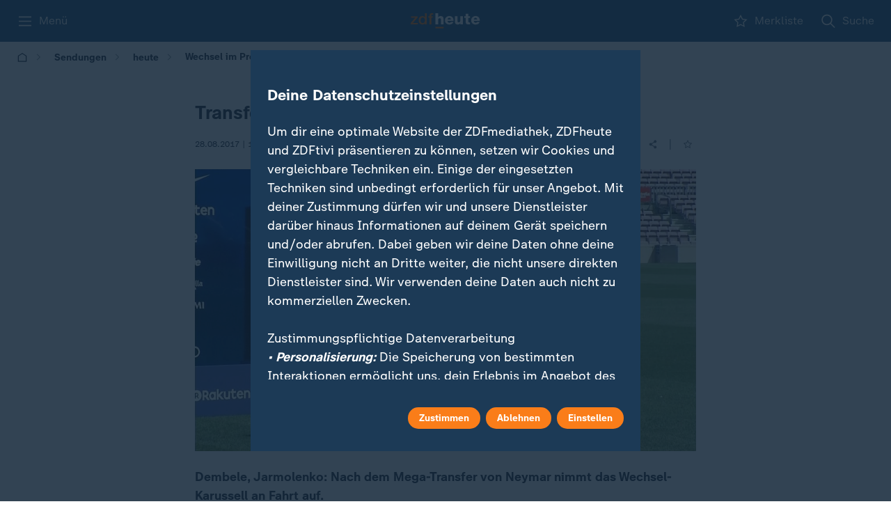

--- FILE ---
content_type: text/html; charset=utf-8
request_url: https://www.zdfheute.de/video/heute-nachrichten/fussball-tranfers-neymar-dembele-100.html
body_size: 44833
content:
<!DOCTYPE html><html lang="de"><head><meta charSet="utf-8"/><meta name="viewport" content="width=device-width, initial-scale=1, viewport-fit=cover"/><link rel="preload" as="image" imageSrcSet="https://www.zdf.de/assets/mainzelmaennchen-fragezeichen-v02-100~384xauto?cb=1742246229008 384w, https://www.zdf.de/assets/mainzelmaennchen-fragezeichen-v02-100~768xauto?cb=1742246229008 768w, https://www.zdf.de/assets/mainzelmaennchen-fragezeichen-v02-100~1280xauto?cb=1742246229008 1280w" imageSizes="100vw, (min-width: 641px) 280px" fetchPriority="high"/><link rel="stylesheet" href="/_next/static/css/b57b6c6c16b020f6.css" data-precedence="next"/><link rel="stylesheet" href="/_next/static/css/50279ce7e4e873da.css" data-precedence="next"/><link rel="stylesheet" href="/_next/static/css/169d0d275afcfd99.css" data-precedence="next"/><link rel="stylesheet" href="/_next/static/css/324f3d3bf7c89ce4.css" data-precedence="next"/><link rel="stylesheet" href="/_next/static/css/138284c08365a9dd.css" data-precedence="next"/><link rel="stylesheet" href="/_next/static/css/b8bffc0f0f0f8c52.css" data-precedence="next"/><link rel="stylesheet" href="/_next/static/css/93da8ccd2fc4d0b3.css" data-precedence="next"/><link rel="stylesheet" href="/_next/static/css/b64940c577d959e6.css" data-precedence="next"/><link rel="stylesheet" href="/_next/static/css/d6abbc1f34283aac.css" data-precedence="next"/><link rel="stylesheet" href="/_next/static/css/d036f69fdbf11594.css" data-precedence="next"/><link rel="stylesheet" href="/_next/static/css/6d35bf824da88525.css" data-precedence="next"/><link rel="stylesheet" href="/_next/static/css/a357bdd6aecd831e.css" data-precedence="next"/><link rel="stylesheet" href="/_next/static/css/35b2ab82883bdbb0.css" data-precedence="next"/><link rel="stylesheet" href="/_next/static/css/ba07fb18517c5716.css" data-precedence="next"/><link rel="stylesheet" href="/_next/static/css/71f0656ec2107274.css" data-precedence="next"/><link rel="stylesheet" href="/_next/static/css/dbde5d0ae2ec5a24.css" data-precedence="next"/><link rel="stylesheet" href="/_next/static/css/f156709b65405a78.css" data-precedence="next"/><link rel="stylesheet" href="/_next/static/css/464c5e9fe90d9c77.css" data-precedence="next"/><link rel="stylesheet" href="/_next/static/css/2c2441bf32c90745.css" data-precedence="next"/><link rel="stylesheet" href="/_next/static/css/eddfd03210ca4a03.css" data-precedence="next"/><link rel="stylesheet" href="/_next/static/css/66641b7ef9cc8297.css" data-precedence="next"/><link rel="stylesheet" href="/_next/static/css/63cb615c82a5b095.css" data-precedence="next"/><link rel="stylesheet" href="/_next/static/css/2ff5158a253471e9.css" data-precedence="next"/><link rel="stylesheet" href="/_next/static/css/a41e65fb1172b83f.css" data-precedence="next"/><link rel="stylesheet" href="/_next/static/css/294113a1d59e55d7.css" data-precedence="next"/><link rel="stylesheet" href="/_next/static/css/628cf50ac38deeeb.css" data-precedence="next"/><link rel="stylesheet" href="/_next/static/css/36e1807a7e29f5a9.css" data-precedence="next"/><link rel="stylesheet" href="/_next/static/css/deb44e827261b934.css" data-precedence="next"/><link rel="stylesheet" href="/_next/static/css/187eeca4340979ab.css" data-precedence="next"/><link rel="stylesheet" href="/_next/static/css/06d7c51a18726e74.css" data-precedence="next"/><link rel="stylesheet" href="/_next/static/css/e2a428874cca2bd4.css" data-precedence="next"/><link rel="stylesheet" href="/_next/static/css/38fca2f54fc80c65.css" data-precedence="next"/><link rel="stylesheet" href="/_next/static/css/e58481352ff54ac1.css" data-precedence="next"/><link rel="stylesheet" href="/_next/static/css/3b5c2c682297e094.css" data-precedence="next"/><link rel="stylesheet" href="/_next/static/css/97d8d1f19e48b158.css" data-precedence="next"/><link rel="stylesheet" href="/_next/static/css/6bea8a5cada1b878.css" data-precedence="next"/><link rel="stylesheet" href="/_next/static/css/889c65d752319ce1.css" data-precedence="next"/><link rel="stylesheet" href="/_next/static/css/0c75c04ab88174a5.css" data-precedence="next"/><link rel="stylesheet" href="/_next/static/css/136c676b67045f6c.css" data-precedence="next"/><link rel="stylesheet" href="/_next/static/css/d2d5c8e615f0c1cc.css" data-precedence="next"/><link rel="stylesheet" href="/_next/static/css/41808b028ce278b1.css" data-precedence="next"/><link rel="stylesheet" href="/_next/static/css/718fadb67df07489.css" data-precedence="next"/><link rel="stylesheet" href="/_next/static/css/d507af14a39df055.css" data-precedence="next"/><link rel="stylesheet" href="/_next/static/css/4bdbd121b55b5e2d.css" data-precedence="next"/><link rel="stylesheet" href="/_next/static/css/4358cb18433cc76a.css" data-precedence="next"/><link rel="stylesheet" href="/_next/static/css/5904826910384252.css" data-precedence="next"/><link rel="stylesheet" href="/_next/static/css/5f184ff144a82cba.css" data-precedence="next"/><link rel="stylesheet" href="/_next/static/css/9561514501dc4741.css" data-precedence="next"/><link rel="stylesheet" href="/_next/static/css/bf8ceaa9c6f4f270.css" data-precedence="next"/><link rel="stylesheet" href="/_next/static/css/883a7bf181b1d48b.css" data-precedence="next"/><link rel="stylesheet" href="/_next/static/css/087fae3181542663.css" data-precedence="next"/><link rel="stylesheet" href="/_next/static/css/f7fb1aa6e06113cc.css" data-precedence="next"/><link rel="stylesheet" href="/_next/static/css/20cdc71455c49768.css" data-precedence="next"/><link rel="stylesheet" href="/_next/static/css/4a1838dc48bb0701.css" data-precedence="next"/><link rel="stylesheet" href="/_next/static/css/20592c09634abf1b.css" data-precedence="next"/><link rel="stylesheet" href="/_next/static/css/b4dd2e9edda7cfab.css" data-precedence="next"/><link rel="stylesheet" href="/_next/static/css/352e29b5239d1249.css" data-precedence="next"/><link rel="stylesheet" href="/_next/static/css/e99f7d3e838a271a.css" data-precedence="next"/><link rel="stylesheet" href="/_next/static/css/a2a40d918dc719a8.css" data-precedence="next"/><link rel="stylesheet" href="/_next/static/css/8327826ac50bd52e.css" data-precedence="next"/><link rel="stylesheet" href="/_next/static/css/9152a104ef3c92aa.css" data-precedence="next"/><link rel="stylesheet" href="/_next/static/css/eaee399e74c2925c.css" data-precedence="next"/><link rel="stylesheet" href="/_next/static/css/26c8c770d212318a.css" data-precedence="next"/><link rel="stylesheet" href="/_next/static/css/4ebdd068cbe25104.css" data-precedence="next"/><link rel="stylesheet" href="/_next/static/css/656f7275cf1d7138.css" data-precedence="next"/><link rel="stylesheet" href="/_next/static/css/4088e738bbdb822a.css" data-precedence="next"/><link rel="stylesheet" href="/_next/static/css/f8061b7ce8535085.css" data-precedence="next"/><link rel="stylesheet" href="/_next/static/css/b75cfd91671a7b08.css" data-precedence="next"/><link rel="stylesheet" href="/_next/static/css/e97974106d0ef855.css" data-precedence="next"/><link rel="stylesheet" href="/_next/static/css/612b3b3e94bdf995.css" data-precedence="next"/><link rel="stylesheet" href="/_next/static/css/1791b1d75fea9fbd.css" data-precedence="next"/><link rel="stylesheet" href="/_next/static/css/de7a12781e3ad66a.css" data-precedence="next"/><link rel="stylesheet" href="/_next/static/css/cea66f1c3b4684ac.css" data-precedence="next"/><link rel="stylesheet" href="/_next/static/css/b13c1d47e8cd0d63.css" data-precedence="next"/><link rel="stylesheet" href="/_next/static/css/2e7afe88ecef5d4d.css" data-precedence="next"/><link rel="stylesheet" href="/_next/static/css/f6a8b51024386c9c.css" data-precedence="next"/><link rel="stylesheet" href="/_next/static/css/7763e48a351333ce.css" data-precedence="next"/><link rel="stylesheet" href="/_next/static/css/2590305fca341c62.css" data-precedence="next"/><link rel="preload" as="script" fetchPriority="low" href="/_next/static/chunks/webpack-f1c8e0d4633635c4.js"/><script src="/_next/static/chunks/b47e06db-805b059bb8d6ae9c.js" async=""></script><script src="/_next/static/chunks/1554-7ff4db1bd7ef5c8a.js" async=""></script><script src="/_next/static/chunks/main-app-a492ab73361d14d9.js" async=""></script><script src="/_next/static/chunks/3670-dbaf7ee72ffa1bd8.js" async=""></script><script src="/_next/static/chunks/2346-7108b2f2d9f76d74.js" async=""></script><script src="/_next/static/chunks/8270-76237269704a338f.js" async=""></script><script src="/_next/static/chunks/9405-e035348c01231a5f.js" async=""></script><script src="/_next/static/chunks/app/global-error-a8ea54140eb876fb.js" async=""></script><script src="/_next/static/chunks/8918-a9a72ec09e71beae.js" async=""></script><script src="/_next/static/chunks/8213-ab6fe5046362de62.js" async=""></script><script src="/_next/static/chunks/8010-fe2382cca8a9c4a1.js" async=""></script><script src="/_next/static/chunks/8841-61b42b9bdfb728e6.js" async=""></script><script src="/_next/static/chunks/3084-fb5ab63dad7a94d9.js" async=""></script><script src="/_next/static/chunks/5960-15a6064ded11be7c.js" async=""></script><script src="/_next/static/chunks/app/layout-82b086f493219d09.js" async=""></script><script src="/_next/static/chunks/5098-b664e4abe2be840f.js" async=""></script><script src="/_next/static/chunks/6557-846edef08a0f4244.js" async=""></script><script src="/_next/static/chunks/3988-5f49d5e59a1c335b.js" async=""></script><script src="/_next/static/chunks/9997-f265a79e84b58557.js" async=""></script><script src="/_next/static/chunks/991-c537b251f669a2ce.js" async=""></script><script src="/_next/static/chunks/app/(main)/page-6a65951699cb3bef.js" async=""></script><script src="/_next/static/chunks/3598-b92a343348645cf3.js" async=""></script><script src="/_next/static/chunks/app/(main)/layout-8f442d04701199e7.js" async=""></script><script src="/_next/static/chunks/app/(main)/error-99421dec2a4cb5d2.js" async=""></script><script src="/_next/static/chunks/5976-f4bf75fa5b33cafe.js" async=""></script><script src="/_next/static/chunks/4893-104d114ef1d9c2a7.js" async=""></script><script src="/_next/static/chunks/7640-f03b4ad548336013.js" async=""></script><script src="/_next/static/chunks/app/(main)/%5B...slug%5D/page-87d642cb11e41f52.js" async=""></script><link rel="preload" href="/_next/static/media/monochrome-icons-sprite.06ade2d2.svg" as="image"/><meta name="next-size-adjust" content=""/><link rel="copyright" title="Impressum" href="https://www.zdf.de/impressum"/><link rel="start" title="Startseite" href="https://www.zdfheute.de/"/><link rel="search" title="Suche" href="https://www.zdfheute.de/suche"/><link rel="help" title="Hilfe" href="https://www.zdf.de/service-und-hilfe"/><link rel="manifest" href="/api/manifest"/><meta http-equiv="X-UA-Compatible" content="IE=Edge"/><meta name="theme-color" media="(prefers-color-scheme: light)" content="#306084"/><meta name="theme-color" media="(prefers-color-scheme: dark)" content="#253544"/><title>Wechsel im Profifußball</title><meta name="description" content="Dembele, Jarmolenko, Neymar"/><meta name="application-name" content="ZDFheute"/><meta name="robots" content="max-image-preview:large"/><meta name="fb:app_id" content="1406110536270533"/><meta name="msapplication-TileColor" content="#ffffff"/><meta name="msapplication-TileImage" content="/_next/static/media/app-icon-144x144.d39f7e02.png"/><meta name="twitter:url" content="https://www.zdfheute.de/video/heute-nachrichten/fussball-tranfers-neymar-dembele-100.html"/><meta name="cache-refresh" content="egress-cache; &#x27;Sat, 08 Nov 2025 12:32:06 GMT&#x27;"/><meta name="cache-status" content="egress-cache; fwd=miss; detail=&#x27;now:Sat, 08 Nov 2025 12:32:06 GMT&#x27;"/><link rel="canonical" href="https://www.zdfheute.de/video/heute-nachrichten/fussball-tranfers-neymar-dembele-100.html"/><link rel="alternate" type="application/rss+xml" href="https://www.zdfheute.de/rss/zdf/nachrichten"/><meta name="mobile-web-app-capable" content="yes"/><meta name="apple-mobile-web-app-title" content="ZDFheute"/><meta name="apple-mobile-web-app-status-bar-style" content="black-translucent"/><meta property="og:title" content="Wechsel im Profifußball"/><meta property="og:description" content="Dembele, Jarmolenko, Neymar"/><meta property="og:url" content="https://www.zdfheute.de/video/heute-nachrichten/fussball-tranfers-neymar-dembele-100.html"/><meta property="og:site_name" content="ZDFheute"/><meta property="og:locale" content="de_DE"/><meta property="og:image" content="https://www.zdfheute.de/assets/fussball-118~1280x720?cb=1503945298806"/><meta property="og:image:width" content="1280"/><meta property="og:image:height" content="720"/><meta property="og:type" content="article"/><meta name="twitter:card" content="summary_large_image"/><meta name="twitter:site" content="@ZDFheute"/><meta name="twitter:creator" content="@ZDFheute"/><meta name="twitter:title" content="Wechsel im Profifußball"/><meta name="twitter:description" content="Dembele, Jarmolenko, Neymar"/><meta name="twitter:image" content="https://www.zdfheute.de/assets/fussball-118~1280x720?cb=1503945298806"/><link rel="apple-touch-icon" href="/_next/static/media/apple-touch-icon-180x180.46201595.png" sizes="180x180" type="image/png"/><link rel="icon" href="/_next/static/media/favicon.73b4cbc4.ico" type="image/x-icon" sizes="48x48"/><link rel="icon" href="/_next/static/media/app-icon.3099f7bd.svg" type="image/svg+xml"/><script id="normalize-pathname">(()=>{try{let a=window.location.pathname;if(a.includes("//")){let b=a.replace(/\/+/g,"/"),c=new URL(window.location.toString());c.pathname=b,window.history.replaceState({},"",c)}}catch(a){console.log("Double-slash cleanup failed:",a)}})()</script><script src="/_next/static/chunks/polyfills-42372ed130431b0a.js" noModule=""></script><script id="d7abafbf" type="application/ld+json">{"@context":"https://schema.org","@type":"BreadcrumbList","itemListElement":[{"@type":"ListItem","position":1,"item":{"@id":"https://www.zdfheute.de/","name":"Startseite"}},{"@type":"ListItem","position":2,"item":{"@id":"https://www.zdfheute.de/video","name":"Sendungen"}},{"@type":"ListItem","position":3,"item":{"@id":"https://www.zdfheute.de/video/heute-nachrichten","name":"heute"}},{"@type":"ListItem","position":4,"item":{"@id":"https://www.zdfheute.de/video/heute-nachrichten/fussball-tranfers-neymar-dembele-100.html","name":"Wechsel im Profifußball"}}]}</script></head><body class="cgy5bdp g1s8qb8a g1x6jkml __className_55c9e6 __variable_55c9e6"><div class="w1wq3n1k"><script>
            (function() {
              try {
                const deferred = () => {
                  let fns = [];
                  const ret = { isDone: false};
                
                  ret.resolve = () => {
                    if (ret.isDone) return;
                    ret.isDone = true;
                    setTimeout(() => {
                      fns.forEach((fn) => fn());
                      fns = [];
                    });
                  };
                
                  ret.then = (fn) => {
                    if (ret.isDone) {
                      setTimeout(fn);
                    } else {
                      fns.push(fn);
                    }
                  };
                
                  return ret;
                };
                if(!window.zdfsite){
                  window.zdfsite = {};
                }
                if(!window.zdfsite.userReady){
                  window.zdfsite.userReady = deferred();
                }
              } catch (e) { }
            })();
            </script><div class="h1mzreoi"><header data-testid="navigation-header" class="c13lnznd"><div class="bw2y7nv c10o8fzf" style="--c10o8fzf-0:24px;--c10o8fzf-1:0 
    max(var(--horizontal-content-padding), env(safe-area-inset-left), env(safe-area-inset-right));--c10o8fzf-2:1280px;--c10o8fzf-3:unset"><ol class="n15a1at3"><li><button aria-label="Menü" class="b4x9hwi" id="_R_tj5pfdb_"><svg width="24" height="24" aria-hidden="true"><use href="/_next/static/media/monochrome-icons-sprite.06ade2d2.svg#burger"></use></svg><span class="c1pbsmr2">Menü</span></button></li><li><a aria-label="ZDFHeute Startseite" brand="heute" style="--l17iuq45-0:auto" class="b7kurox l17iuq45 _nl_" id="4defdf67" href="/"><svg width="140" height="31" viewBox="0 0 140 31" fill="none" xmlns="http://www.w3.org/2000/svg"><path fill-rule="evenodd" clip-rule="evenodd" d="M77.6634 5.65601C80.2408 5.65601 82.3043 6.48244 83.855 8.13492C85.4055 9.7876 86.1809 12.0466 86.1809 14.9125V15.5713H74.2062C74.269 16.7637 74.6251 17.6792 75.275 18.3169C75.924 18.9554 76.7834 19.274 77.8522 19.274C78.5641 19.274 79.1927 19.1122 79.7379 18.7876C80.2825 18.4636 80.67 18.0297 80.9007 17.4854H85.8981C85.4158 19.2637 84.4414 20.6075 82.9748 21.5175C81.5083 22.4274 79.7796 22.8824 77.7892 22.8824C75.0863 22.8824 72.9224 22.1032 71.299 20.5448C69.675 18.9868 68.8631 16.8789 68.8631 14.2223C68.8631 11.7747 69.7167 9.73515 71.4246 8.10338C73.1322 6.4718 75.212 5.65601 77.6634 5.65601ZM94.1637 6.12663V15.6968C94.1637 17.5589 95.0438 18.4895 96.8039 18.4895C97.6416 18.4895 98.3386 18.1707 98.894 17.5326C99.4488 16.8947 99.7268 16.0318 99.7268 14.9439V6.12663H105.07V22.4118H99.884V20.1839H99.8212C99.297 21.0208 98.5638 21.6797 97.6211 22.1608C96.6783 22.6418 95.7456 22.8823 94.8238 22.8823C92.7912 22.8823 91.2827 22.3441 90.2981 21.2666C89.3131 20.1894 88.8206 18.469 88.8206 16.1048V6.12663H94.1637ZM130.464 5.65601C133.042 5.65601 135.105 6.48244 136.656 8.13492C138.206 9.7876 138.982 12.0466 138.982 14.9125V15.5713H127.007C127.07 16.7637 127.426 17.6792 128.076 18.3169C128.725 18.9554 129.584 19.274 130.653 19.274C131.365 19.274 131.994 19.1122 132.539 18.7876C133.083 18.4636 133.471 18.0297 133.702 17.4854H138.699C138.217 19.2637 137.242 20.6075 135.776 21.5175C134.309 22.4274 132.58 22.8824 130.59 22.8824C127.887 22.8824 125.723 22.1032 124.1 20.5448C122.476 18.9868 121.664 16.8789 121.664 14.2223C121.664 11.7747 122.518 9.73515 124.226 8.10338C125.933 6.4718 128.013 5.65601 130.464 5.65601ZM115.976 1.20031V6.12659H119.276V9.57826H115.976V17.0148C115.976 17.5796 116.133 17.9773 116.447 18.207C116.761 18.4376 117.243 18.5521 117.893 18.5521C118.354 18.5521 118.815 18.5316 119.276 18.4894V22.4118C118.165 22.495 117.117 22.5477 116.133 22.5686C114.624 22.5686 113.482 22.3804 112.707 22.0038C111.932 21.6274 111.392 21.0154 111.088 20.1682C110.785 19.3211 110.633 18.2698 110.633 17.0148V9.57826H107.929V6.12659H110.633V1.20031H115.976ZM55.1917 0.00805664V8.35446H55.2545C55.6946 7.53867 56.3861 6.88507 57.3289 6.39328C58.2718 5.90206 59.2462 5.65607 60.2519 5.65607C64.1492 5.65607 66.0979 7.71654 66.0979 11.8375V22.4118H60.7546V12.7787C60.7546 10.9588 59.864 10.0489 58.0832 10.0489C57.2032 10.0489 56.5009 10.3735 55.9774 11.0215C55.4536 11.6703 55.1917 12.4758 55.1917 13.4377V22.4118H49.8486V0.00805664H55.1917ZM77.632 9.26425C76.7309 9.26425 75.9766 9.55767 75.3692 10.1429C74.761 10.729 74.3737 11.5448 74.2062 12.5905H80.8379C80.7751 11.6491 80.4552 10.8598 79.8792 10.2215C79.3027 9.5836 78.554 9.26425 77.632 9.26425ZM130.433 9.26425C129.532 9.26425 128.777 9.55767 128.17 10.1429C127.562 10.729 127.175 11.5448 127.007 12.5905H133.639C133.576 11.6491 133.256 10.8598 132.68 10.2215C132.104 9.5836 131.355 9.26425 130.433 9.26425Z" class="hbyhwu7"></path><path fill-rule="evenodd" clip-rule="evenodd" d="M66.0618 27.5512V30.4763H49.8143V27.5512H66.0618ZM32.2169 0.00848091V22.4122H28.8225V20.2157H28.7595C27.8167 21.9729 26.1402 22.8514 23.7309 22.8514C21.3842 22.8514 19.5297 22.0669 18.168 20.4981C16.8055 18.9292 16.125 16.8269 16.125 14.1912C16.125 11.6391 16.7638 9.59434 18.0422 8.05683C19.3199 6.51912 21.028 5.75055 23.1652 5.75055C24.3384 5.75055 25.4124 5.97565 26.3866 6.42506C27.3612 6.87524 28.0887 7.49729 28.5711 8.29218H28.6339V0.00848091H32.2169ZM13.8305 6.18969V8.69996L4.5274 19.5882H14.302V22.4122H0.00146484V19.9019L8.99033 9.01369H0.630358V6.18969H13.8305ZM42.4942 0.00842285C43.6255 0.00842285 44.4529 0.0819697 44.9772 0.228096V3.02055C44.5999 2.89514 44.055 2.83243 43.3427 2.83243C42.1485 2.83243 41.5514 3.34513 41.5514 4.36975V6.18965H44.5999V8.85688H41.5514V22.4121H37.9682V8.85688H35.2968V6.18965H37.9682V4.71503C37.9682 3.04165 38.34 1.83896 39.0841 1.10659C39.8276 0.374609 40.9644 0.00842285 42.4942 0.00842285ZM24.2338 8.57456C22.8509 8.57456 21.7508 9.10777 20.9336 10.1748C20.1165 11.2416 19.708 12.6746 19.708 14.4736C19.708 16.0845 20.1165 17.4128 20.9336 18.4585C21.7508 19.5048 22.8401 20.0274 24.2024 20.0274C25.6059 20.0274 26.7166 19.4783 27.5339 18.3801C28.351 17.2819 28.7595 15.9169 28.7595 14.2853C28.7595 12.5076 28.3667 11.1112 27.581 10.0964C26.7955 9.08203 25.6796 8.57456 24.2338 8.57456Z" class="zxys9ve"></path></svg></a></li><li><a aria-label="Merkliste" class="b7kurox b4x9hwi scuylel _nl_" id="b27802e7" href="/merkliste"><svg width="24" height="24" aria-hidden="true"><use href="/_next/static/media/monochrome-icons-sprite.06ade2d2.svg#star"></use></svg><span class="c1pbsmr2">Merkliste</span></a></li><li><a aria-label="Suche" class="b7kurox b4x9hwi _nl_" id="e504a7eb" href="/suche"><svg width="24" height="24" aria-hidden="true"><use href="/_next/static/media/monochrome-icons-sprite.06ade2d2.svg#search"></use></svg><span class="c1pbsmr2">Suche</span></a></li></ol></div></header><div class="s1x4n2fy"></div><div aria-modal="true" role="dialog" aria-labelledby="_R_tj5pfdb_" class="fpjh2p3" style="--fpjh2p3-0:none"><ol data-scroll-lock-scrollable="true" class="m1fk6hrg"><li><button class="r3ny74w cslimdg"><span class="l1ocvpew">Schließen</span><svg width="24" height="24" aria-hidden="true" color="var(--element-dark)"><use href="/_next/static/media/monochrome-icons-sprite.06ade2d2.svg#close"></use></svg></button></li><li><a class="b7kurox r3ny74w _nl_" id="44b12ca3" href="/suche"><svg width="16" height="16" aria-hidden="true" class="l6g7opy"><use href="/_next/static/media/monochrome-icons-sprite.06ade2d2.svg#search"></use></svg><span class="l1ocvpew">Suche</span></a></li><li aria-hidden="true" class="d1omjcv3"></li><li><a class="b7kurox r3ny74w _nl_" id="ebfc5997" href="/"><span class="l1ocvpew">ZDFheute</span></a></li><li><a class="b7kurox r3ny74w _nl_" id="45bb8ac0" href="/thema/nahost-konflikt-102.html"><span class="l1ocvpew">Nahost-Konflikt</span></a></li><li><a class="b7kurox r3ny74w _nl_" id="68159cd9" href="/thema/donald-trump-742.html"><span class="l1ocvpew">Donald Trump</span></a></li><li><a class="b7kurox r3ny74w _nl_" id="6a05a484" href="/thema/ukraine-198.html"><span class="l1ocvpew">Ukraine</span></a></li><li class="h1sfxk1n"><button type="button" aria-controls="_R_3pktj5pfdb_" aria-expanded="false" class="r3ny74w l1ocvpew b1dlieki" style="--b1dlieki-0:100%"><span>Politik</span><div class="m151spr8"><svg width="24" height="24" aria-hidden="true" class="a4djc8y i63x4d0"><use href="/_next/static/media/monochrome-icons-sprite.06ade2d2.svg#chevron-down"></use></svg></div></button></li><li id="_R_3pktj5pfdb_" class="a1kkcfdo eh6zb8z" style="max-height:0;visibility:hidden;opacity:0"><ol><li><a class="b7kurox b1w0b9io _nl_" id="25271e67" href="/politik"><span class="s1t53z94 tsdggcs">Übersicht</span></a></li><li><a class="b7kurox b1w0b9io _nl_" id="c4dce3db" href="/politik/deutschland"><span class="s1t53z94 tsdggcs">Deutschland</span></a></li><li><a class="b7kurox b1w0b9io _nl_" id="a86c20d2" href="/thema/schwarz-rote-koalition-100.html"><span class="s1t53z94 tsdggcs">Schwarz-rote Koalition</span></a></li><li><a class="b7kurox b1w0b9io _nl_" id="5ef17d4d" href="/politik/ausland"><span class="s1t53z94 tsdggcs">Ausland</span></a></li><li><a class="b7kurox b1w0b9io _nl_" id="0b2296e0" href="/thema/usa-news-100.html"><span class="s1t53z94 tsdggcs">USA</span></a></li></ol></li><li class="h1sfxk1n"><button type="button" aria-controls="_R_49ktj5pfdb_" aria-expanded="false" class="r3ny74w l1ocvpew b1dlieki" style="--b1dlieki-0:100%"><span>Wirtschaft</span><div class="m151spr8"><svg width="24" height="24" aria-hidden="true" class="a4djc8y i63x4d0"><use href="/_next/static/media/monochrome-icons-sprite.06ade2d2.svg#chevron-down"></use></svg></div></button></li><li id="_R_49ktj5pfdb_" class="a1kkcfdo eh6zb8z" style="max-height:0;visibility:hidden;opacity:0"><ol><li><a class="b7kurox b1w0b9io _nl_" id="4589483d" href="/wirtschaft"><span class="s1t53z94 tsdggcs">Übersicht</span></a></li><li><a class="b7kurox b1w0b9io _nl_" id="6c0dd847" href="/wirtschaft/unternehmen"><span class="s1t53z94 tsdggcs">Unternehmen</span></a></li></ol></li><li class="h1sfxk1n"><button type="button" aria-controls="_R_4pktj5pfdb_" aria-expanded="false" class="r3ny74w l1ocvpew b1dlieki" style="--b1dlieki-0:100%"><span>Panorama</span><div class="m151spr8"><svg width="24" height="24" aria-hidden="true" class="a4djc8y i63x4d0"><use href="/_next/static/media/monochrome-icons-sprite.06ade2d2.svg#chevron-down"></use></svg></div></button></li><li id="_R_4pktj5pfdb_" class="a1kkcfdo eh6zb8z" style="max-height:0;visibility:hidden;opacity:0"><ol><li><a class="b7kurox b1w0b9io _nl_" id="87772f61" href="/panorama"><span class="s1t53z94 tsdggcs">Übersicht</span></a></li><li><a class="b7kurox b1w0b9io _nl_" id="8f55aac0" href="/panorama/kriminalitaet"><span class="s1t53z94 tsdggcs">Kriminalität</span></a></li><li><a class="b7kurox b1w0b9io _nl_" id="9c754e2d" href="/panorama/prominente"><span class="s1t53z94 tsdggcs">Prominente</span></a></li></ol></li><li class="h1sfxk1n"><button type="button" aria-controls="_R_59ktj5pfdb_" aria-expanded="false" class="r3ny74w l1ocvpew b1dlieki" style="--b1dlieki-0:100%"><span>Sport</span><div class="m151spr8"><svg width="24" height="24" aria-hidden="true" class="a4djc8y i63x4d0"><use href="/_next/static/media/monochrome-icons-sprite.06ade2d2.svg#chevron-down"></use></svg></div></button></li><li id="_R_59ktj5pfdb_" class="a1kkcfdo eh6zb8z" style="max-height:0;visibility:hidden;opacity:0"><ol><li><a class="b7kurox b1w0b9io _nl_" id="9fc333e9" href="/sport"><span class="s1t53z94 tsdggcs">Übersicht</span></a></li><li><a class="b7kurox b1w0b9io _nl_" id="983aafdc" href="/sport/fussball-bundesliga"><span class="s1t53z94 tsdggcs">Bundesliga</span></a></li><li><a class="b7kurox b1w0b9io _nl_" id="955c224d" href="/sport/fussball-champions-league"><span class="s1t53z94 tsdggcs">Champions League</span></a></li><li><a class="b7kurox b1w0b9io _nl_" id="8a51c923" href="/sport/fussball-dfb-pokal"><span class="s1t53z94 tsdggcs">DFB-Pokal</span></a></li></ol></li><li class="h1sfxk1n"><button type="button" aria-controls="_R_5pktj5pfdb_" aria-expanded="false" class="r3ny74w l1ocvpew b1dlieki" style="--b1dlieki-0:100%"><span>Ratgeber</span><div class="m151spr8"><svg width="24" height="24" aria-hidden="true" class="a4djc8y i63x4d0"><use href="/_next/static/media/monochrome-icons-sprite.06ade2d2.svg#chevron-down"></use></svg></div></button></li><li id="_R_5pktj5pfdb_" class="a1kkcfdo eh6zb8z" style="max-height:0;visibility:hidden;opacity:0"><ol><li><a class="b7kurox b1w0b9io _nl_" id="24de100b" href="/ratgeber"><span class="s1t53z94 tsdggcs">Übersicht</span></a></li><li><a class="b7kurox b1w0b9io _nl_" id="8f71aa45" href="/ratgeber/gesundheit"><span class="s1t53z94 tsdggcs">Gesundheit</span></a></li><li><a class="b7kurox b1w0b9io _nl_" id="0b187489" href="/thema/garten-und-balkon-100.html"><span class="s1t53z94 tsdggcs">Garten &amp; Balkon</span></a></li></ol></li><li><a class="b7kurox r3ny74w _nl_" id="ea8d386f" href="/wissen"><span class="l1ocvpew">Wissen</span></a></li><li><a class="b7kurox r3ny74w _nl_" id="91842540" href="/wetter"><span class="l1ocvpew">Wetter</span></a></li><li><a class="b7kurox r3ny74w _nl_" id="02b8ad4e" href="/thema/video-150.html"><span class="l1ocvpew">Video</span></a></li><li><a class="b7kurox r3ny74w _nl_" id="f0bb0f24" href="/thema"><span class="l1ocvpew">Themen</span></a></li><li><a class="b7kurox r3ny74w _nl_" id="8e5552ff" href="/in-eigener-sache"><span class="l1ocvpew">Korrekturen &amp; mehr</span></a></li><li aria-hidden="true" class="d1omjcv3"></li><li><a class="b7kurox r3ny74w _nl_" id="338d1cfa" href="/merkliste"><svg width="16" height="16" aria-hidden="true" class="l6g7opy"><use href="/_next/static/media/monochrome-icons-sprite.06ade2d2.svg#star"></use></svg><span class="l1ocvpew">Merkliste</span></a></li><li><a class="b7kurox r3ny74w _nl_" id="4a06d0f8" href="/nachrichtenticker-100.html"><svg width="16" height="16" aria-hidden="true" class="l6g7opy"><use href="/_next/static/media/monochrome-icons-sprite.06ade2d2.svg#ticker"></use></svg><span class="l1ocvpew">Nachrichten-Ticker</span></a></li><li><a class="b7kurox r3ny74w _nl_" id="cce9e2d6" href="/video"><svg width="16" height="16" aria-hidden="true" class="l6g7opy"><use href="/_next/static/media/monochrome-icons-sprite.06ade2d2.svg#play-outline"></use></svg><span class="l1ocvpew">Sendungen</span></a></li><li><a class="b7kurox r3ny74w _nl_" id="bad8171d" href="/einstellungen"><svg width="16" height="16" aria-hidden="true" class="l6g7opy"><use href="/_next/static/media/monochrome-icons-sprite.06ade2d2.svg#gear"></use></svg><span class="l1ocvpew">Einstellungen</span></a></li><li aria-hidden="true" class="d1omjcv3"></li><li><a target="_blank" href="https://www.zdf.de" rel="noopener" class="b7kurox r3ny74w"><svg width="16" height="16" aria-hidden="true" class="l6g7opy"><use href="/_next/static/media/monochrome-icons-sprite.06ade2d2.svg#external"></use></svg><span class="l1ocvpew">Wechseln zu: ZDF</span></a></li></ol><div data-testid="burgerMenuBackground" class="blhlx6x"></div></div></div><div><div style="height:100%"><div class="h1mzreoi"><div data-testid="breadcrumb" class="c10o8fzf" style="--c10o8fzf-0:24px;--c10o8fzf-1:0 
    max(var(--horizontal-content-padding), env(safe-area-inset-left), env(safe-area-inset-right));--c10o8fzf-2:1280px;--c10o8fzf-3:unset"><div tabindex="-1" aria-label="Pfadnavigation" role="region" class="hpk4a59 rp01lz7" style="--rp01lz7-0:0px"><div class="hx7stb9 h1q23izf smnstrp" data-scroll-lock-scrollable="true"><span class="s1hcv74z"></span><div class="i13b5qgu" style="--i13b5qgu-0:auto"><a aria-label="Startseite" style="visibility:visible" tabindex="0" class="b7kurox e1p654us h1v8q9yo _nl_" id="91a27cab" href="/"><svg width="16" height="16" aria-hidden="true"><use href="/_next/static/media/monochrome-icons-sprite.06ade2d2.svg#home"></use></svg><svg width="14" height="14" aria-hidden="true" color="var(--element-dark50)"><use href="/_next/static/media/monochrome-icons-sprite.06ade2d2.svg#chevron-right"></use></svg></a></div><div class="i13b5qgu" style="--i13b5qgu-0:auto"><a style="visibility:visible" tabindex="0" class="b7kurox e1p654us m75t6z8 _nl_" id="a7b30e09" href="/video"><span class="i1ozm6vy">Sendungen</span><svg width="14" height="14" aria-hidden="true" color="var(--element-dark50)"><use href="/_next/static/media/monochrome-icons-sprite.06ade2d2.svg#chevron-right"></use></svg></a></div><div class="i13b5qgu" style="--i13b5qgu-0:auto"><a style="visibility:visible" tabindex="0" class="b7kurox e1p654us m75t6z8 _nl_" id="debbaa54" href="/video/heute-nachrichten"><span class="i1ozm6vy">heute</span><svg width="14" height="14" aria-hidden="true" color="var(--element-dark50)"><use href="/_next/static/media/monochrome-icons-sprite.06ade2d2.svg#chevron-right"></use></svg></a></div><div class="i13b5qgu" style="--i13b5qgu-0:auto"><h1 class="m75t6z8 last i89vthx" role="heading" aria-level="1" tabindex="-1" style="visibility:visible">Wechsel im Profifußball</h1></div><span class="s1hcv74z"></span></div></div></div></div><main><div class="sdhgyov c10o8fzf" style="--c10o8fzf-0:16px;--c10o8fzf-1:var(--vertical-content-padding) 
    max(var(--horizontal-content-padding), env(safe-area-inset-left), env(safe-area-inset-right));--c10o8fzf-2:720px;--c10o8fzf-3:unset"><h2 class="h1u5g7fl"><span class="tevc803 hhhtovw">Transfer-Karussell dreht sich</span></h2><div class="a37487b"><div class="mz5q5zg" style="--mz5q5zg-0:space-between;--mz5q5zg-1:100%"><span class="dmwqba4 m211382"><time dateTime="2017-08-28T19:29:00.000+02:00">28.08.2017 |
              19:29</time></span><div class="h1mzreoi"><div class="s8d9m7i"><button aria-label="Teilen" class="b7f5vr9"><svg width="16" height="16" aria-hidden="true"><use href="/_next/static/media/monochrome-icons-sprite.06ade2d2.svg#share"></use></svg></button><span>|</span><button class="bmlcovz blzzfaj" type="button" aria-label="Merken" aria-pressed="false"><svg width="24" height="24" aria-hidden="true" color="currentColor"><use href="/_next/static/media/monochrome-icons-sprite.06ade2d2.svg#star"></use></svg></button></div></div></div></div><div class="z150byki"><div style="--aspect-ratio:16/9" class="hmz33y4 c1b61q9f" data-testid="player"><picture class="pdq8aiy"><source srcSet="https://www.zdfheute.de/assets/fussball-118~384x216?cb=1503945298806 384w, https://www.zdfheute.de/assets/fussball-118~768x432?cb=1503945298806 768w, https://www.zdfheute.de/assets/fussball-118~1280x720?cb=1503945298806 1280w, https://www.zdfheute.de/assets/fussball-118~1920x1080?cb=1503945298806 1920w"/><img decoding="async" loading="eager" fetchPriority="high" alt="Dembele wird beim FC Barcelona vorgestellt" class="pei0kpe"/></picture><figure class="p19vhib2"></figure></div><script type="application/ld+json">{"@context":"https://schema.org","@type":"VideoObject","name":"Wechsel im Profifußball","description":"Dembele, Jarmolenko: Nach dem Mega-Transfer von Neymar nimmt das Wechsel-Karussell an Fahrt auf.","thumbnailUrl":["https://www.zdfheute.de/assets/fussball-118~1920x1080?cb=1503945298806","https://www.zdfheute.de/assets/fussball-118~314x314?cb=1503945298806"],"uploadDate":"2017-08-28T19:29:00.000+02:00","duration":"PT0M49S","author":{"@type":"Organization","name":"ZDFheute"},"contentUrl":"https://www.zdfheute.de/api/video/fussball-tranfers-neymar-dembele-100.m3u8","embedUrl":"https://ngp.zdf.de/miniplayer/embed/?mediaID=/zdf/nachrichten/heute-sendungen/fussball-tranfers-neymar-dembele-100"}</script></div><p class="i1s9hs9j c1bdz7f4">Dembele, Jarmolenko: Nach dem Mega-Transfer von Neymar nimmt das Wechsel-Karussell an Fahrt auf.</p></div><div data-testid="text-module" class="ssqw5rh f1uhhdhr"><div class="pamiw1k c10o8fzf" style="--c10o8fzf-0:16px;--c10o8fzf-1:var(--vertical-content-padding) 
    max(var(--horizontal-content-padding), env(safe-area-inset-left), env(safe-area-inset-right));--c10o8fzf-2:720px;--c10o8fzf-3:unset"></div></div><div class="pamiw1k c10o8fzf" style="--c10o8fzf-0:16px;--c10o8fzf-1:var(--vertical-content-padding) 
    max(var(--horizontal-content-padding), env(safe-area-inset-left), env(safe-area-inset-right));--c10o8fzf-2:720px;--c10o8fzf-3:unset"></div><div class="pamiw1k c10o8fzf" style="--c10o8fzf-0:16px;--c10o8fzf-1:0;--c10o8fzf-2:720px;--c10o8fzf-3:unset"></div></main></div><div data-testid="loading-page" class="bnunhzo" style="--bnunhzo-0:none;--bnunhzo-1:20ms;--bnunhzo-2:100ms"><div class="chromatic-ignore l1g9nttj"></div></div></div><div class="h1mzreoi"><footer data-testid="footer"><div class="s1vk5mc0 c10o8fzf" style="--c10o8fzf-0:24px;--c10o8fzf-1:var(--vertical-content-padding) 
    max(var(--horizontal-content-padding), env(safe-area-inset-left), env(safe-area-inset-right));--c10o8fzf-2:1280px;--c10o8fzf-3:unset"><button type="button" class="swtc6eh"><svg width="16" height="16" aria-hidden="true"><use href="/_next/static/media/monochrome-icons-sprite.06ade2d2.svg#chevron-up"></use></svg><span class="cjo7o2j">nach oben</span></button></div><div class="l11g4a5q"><div class="m3qlvd c10o8fzf" style="--c10o8fzf-0:24px;--c10o8fzf-1:var(--vertical-content-padding) 
    max(var(--horizontal-content-padding), env(safe-area-inset-left), env(safe-area-inset-right));--c10o8fzf-2:1280px;--c10o8fzf-3:unset"><div><a aria-label="Startseite" class="b7kurox m1cd8n0x _nl_" id="fe60e2de" href="/"><svg width="140" height="31" viewBox="0 0 140 31" fill="none" xmlns="http://www.w3.org/2000/svg"><path fill-rule="evenodd" clip-rule="evenodd" d="M77.6634 5.65601C80.2408 5.65601 82.3043 6.48244 83.855 8.13492C85.4055 9.7876 86.1809 12.0466 86.1809 14.9125V15.5713H74.2062C74.269 16.7637 74.6251 17.6792 75.275 18.3169C75.924 18.9554 76.7834 19.274 77.8522 19.274C78.5641 19.274 79.1927 19.1122 79.7379 18.7876C80.2825 18.4636 80.67 18.0297 80.9007 17.4854H85.8981C85.4158 19.2637 84.4414 20.6075 82.9748 21.5175C81.5083 22.4274 79.7796 22.8824 77.7892 22.8824C75.0863 22.8824 72.9224 22.1032 71.299 20.5448C69.675 18.9868 68.8631 16.8789 68.8631 14.2223C68.8631 11.7747 69.7167 9.73515 71.4246 8.10338C73.1322 6.4718 75.212 5.65601 77.6634 5.65601ZM94.1637 6.12663V15.6968C94.1637 17.5589 95.0438 18.4895 96.8039 18.4895C97.6416 18.4895 98.3386 18.1707 98.894 17.5326C99.4488 16.8947 99.7268 16.0318 99.7268 14.9439V6.12663H105.07V22.4118H99.884V20.1839H99.8212C99.297 21.0208 98.5638 21.6797 97.6211 22.1608C96.6783 22.6418 95.7456 22.8823 94.8238 22.8823C92.7912 22.8823 91.2827 22.3441 90.2981 21.2666C89.3131 20.1894 88.8206 18.469 88.8206 16.1048V6.12663H94.1637ZM130.464 5.65601C133.042 5.65601 135.105 6.48244 136.656 8.13492C138.206 9.7876 138.982 12.0466 138.982 14.9125V15.5713H127.007C127.07 16.7637 127.426 17.6792 128.076 18.3169C128.725 18.9554 129.584 19.274 130.653 19.274C131.365 19.274 131.994 19.1122 132.539 18.7876C133.083 18.4636 133.471 18.0297 133.702 17.4854H138.699C138.217 19.2637 137.242 20.6075 135.776 21.5175C134.309 22.4274 132.58 22.8824 130.59 22.8824C127.887 22.8824 125.723 22.1032 124.1 20.5448C122.476 18.9868 121.664 16.8789 121.664 14.2223C121.664 11.7747 122.518 9.73515 124.226 8.10338C125.933 6.4718 128.013 5.65601 130.464 5.65601ZM115.976 1.20031V6.12659H119.276V9.57826H115.976V17.0148C115.976 17.5796 116.133 17.9773 116.447 18.207C116.761 18.4376 117.243 18.5521 117.893 18.5521C118.354 18.5521 118.815 18.5316 119.276 18.4894V22.4118C118.165 22.495 117.117 22.5477 116.133 22.5686C114.624 22.5686 113.482 22.3804 112.707 22.0038C111.932 21.6274 111.392 21.0154 111.088 20.1682C110.785 19.3211 110.633 18.2698 110.633 17.0148V9.57826H107.929V6.12659H110.633V1.20031H115.976ZM55.1917 0.00805664V8.35446H55.2545C55.6946 7.53867 56.3861 6.88507 57.3289 6.39328C58.2718 5.90206 59.2462 5.65607 60.2519 5.65607C64.1492 5.65607 66.0979 7.71654 66.0979 11.8375V22.4118H60.7546V12.7787C60.7546 10.9588 59.864 10.0489 58.0832 10.0489C57.2032 10.0489 56.5009 10.3735 55.9774 11.0215C55.4536 11.6703 55.1917 12.4758 55.1917 13.4377V22.4118H49.8486V0.00805664H55.1917ZM77.632 9.26425C76.7309 9.26425 75.9766 9.55767 75.3692 10.1429C74.761 10.729 74.3737 11.5448 74.2062 12.5905H80.8379C80.7751 11.6491 80.4552 10.8598 79.8792 10.2215C79.3027 9.5836 78.554 9.26425 77.632 9.26425ZM130.433 9.26425C129.532 9.26425 128.777 9.55767 128.17 10.1429C127.562 10.729 127.175 11.5448 127.007 12.5905H133.639C133.576 11.6491 133.256 10.8598 132.68 10.2215C132.104 9.5836 131.355 9.26425 130.433 9.26425Z" class="h8wnhhz"></path><path fill-rule="evenodd" clip-rule="evenodd" d="M66.0618 27.5512V30.4763H49.8143V27.5512H66.0618ZM32.2169 0.00848091V22.4122H28.8225V20.2157H28.7595C27.8167 21.9729 26.1402 22.8514 23.7309 22.8514C21.3842 22.8514 19.5297 22.0669 18.168 20.4981C16.8055 18.9292 16.125 16.8269 16.125 14.1912C16.125 11.6391 16.7638 9.59434 18.0422 8.05683C19.3199 6.51912 21.028 5.75055 23.1652 5.75055C24.3384 5.75055 25.4124 5.97565 26.3866 6.42506C27.3612 6.87524 28.0887 7.49729 28.5711 8.29218H28.6339V0.00848091H32.2169ZM13.8305 6.18969V8.69996L4.5274 19.5882H14.302V22.4122H0.00146484V19.9019L8.99033 9.01369H0.630358V6.18969H13.8305ZM42.4942 0.00842285C43.6255 0.00842285 44.4529 0.0819697 44.9772 0.228096V3.02055C44.5999 2.89514 44.055 2.83243 43.3427 2.83243C42.1485 2.83243 41.5514 3.34513 41.5514 4.36975V6.18965H44.5999V8.85688H41.5514V22.4121H37.9682V8.85688H35.2968V6.18965H37.9682V4.71503C37.9682 3.04165 38.34 1.83896 39.0841 1.10659C39.8276 0.374609 40.9644 0.00842285 42.4942 0.00842285ZM24.2338 8.57456C22.8509 8.57456 21.7508 9.10777 20.9336 10.1748C20.1165 11.2416 19.708 12.6746 19.708 14.4736C19.708 16.0845 20.1165 17.4128 20.9336 18.4585C21.7508 19.5048 22.8401 20.0274 24.2024 20.0274C25.6059 20.0274 26.7166 19.4783 27.5339 18.3801C28.351 17.2819 28.7595 15.9169 28.7595 14.2853C28.7595 12.5076 28.3667 11.1112 27.581 10.0964C26.7955 9.08203 25.6796 8.57456 24.2338 8.57456Z" class="zxys9ve"></path></svg></a><ol class="s1ay2wc4"><li><a target="_blank" aria-label="ZDFheute-Profil auf Facebook" title="ZDFheute-Profil auf Facebook" href="https://www.facebook.com/ZDFheute" rel="noopener" class="b7kurox lnvl8yv"><svg width="16" height="16" aria-hidden="true"><use href="/_next/static/media/monochrome-icons-sprite.06ade2d2.svg#facebook"></use></svg></a></li><li><a target="_blank" aria-label="ZDFheute-Profil auf X" title="ZDFheute-Profil auf X" href="https://x.com/ZDFheute" rel="noopener" class="b7kurox lnvl8yv"><svg width="16" height="16" aria-hidden="true"><use href="/_next/static/media/monochrome-icons-sprite.06ade2d2.svg#x"></use></svg></a></li><li><a target="_blank" aria-label="ZDFheute-Profil auf Youtube" title="ZDFheute-Profil auf Youtube" href="https://www.youtube.com/@ZDFheute" rel="noopener" class="b7kurox lnvl8yv"><svg width="16" height="16" aria-hidden="true"><use href="/_next/static/media/monochrome-icons-sprite.06ade2d2.svg#youtube"></use></svg></a></li><li><a target="_blank" aria-label="ZDFheute-Profil auf Instagram" title="ZDFheute-Profil auf Instagram" href="https://www.instagram.com/zdfheute" rel="noopener" class="b7kurox lnvl8yv"><svg width="16" height="16" aria-hidden="true"><use href="/_next/static/media/monochrome-icons-sprite.06ade2d2.svg#instagram"></use></svg></a></li><li><a target="_blank" aria-label="ZDFheute RSS-Feed" title="ZDFheute RSS-Feed" href="https://www.zdfheute.de/rss/zdf/nachrichten" rel="noopener" class="b7kurox lnvl8yv"><svg width="16" height="16" aria-hidden="true"><use href="/_next/static/media/monochrome-icons-sprite.06ade2d2.svg#rss"></use></svg></a></li></ol></div><div><span class="a170e3ed hmmp933 h1sfxk1n"><button type="button" aria-controls="_R_2dtj5pfdb_" aria-expanded="true" class="ad2q4ox b1dlieki" style="--b1dlieki-0:100%"><span>Aktuell bei ZDFheute</span><div class="m151spr8"><svg width="24" height="24" aria-hidden="true" class="expanded i63x4d0"><use href="/_next/static/media/monochrome-icons-sprite.06ade2d2.svg#chevron-down"></use></svg></div></button></span><div class="a170e3ed h1n3jv3n hog2l2n">Aktuell bei ZDFheute</div><div id="_R_2dtj5pfdb_" class="a18vman6 f1384cyu eh6zb8z" style="max-height:auto;visibility:visible;opacity:1"><ol><li class="l10a7a95"><a class="b7kurox _nl_" id="beb3ced6" href="/thema/nachrichten-zuletzt-veroeffentlicht-100.html"><span class="cjo7o2j">Zuletzt veröffentlicht</span></a></li><li class="l10a7a95"><a class="b7kurox _nl_" id="3db3997c" href="/thema/video-150.html"><span class="cjo7o2j">Aktuelle Sendungs-Videos</span></a></li><li class="l10a7a95"><a class="b7kurox _nl_" id="25be7798" href="/zdfheute-stories-100.html"><span class="cjo7o2j">ZDFheute Stories</span></a></li><li class="l10a7a95"><a class="b7kurox _nl_" id="cd229540" href="/thema"><span class="cjo7o2j">Themen im Überblick</span></a></li></ol></div></div><div><span class="a170e3ed hmmp933 h1sfxk1n"><button type="button" aria-controls="_R_3dtj5pfdb_" aria-expanded="false" class="ad2q4ox b1dlieki" style="--b1dlieki-0:100%"><span>ZDFheute Update</span><div class="m151spr8"><svg width="24" height="24" aria-hidden="true" class="i63x4d0"><use href="/_next/static/media/monochrome-icons-sprite.06ade2d2.svg#chevron-down"></use></svg></div></button></span><div class="a170e3ed h1n3jv3n hog2l2n">ZDFheute Update</div><div id="_R_3dtj5pfdb_" class="a18vman6 f1384cyu eh6zb8z" style="max-height:0;visibility:hidden;opacity:0"><ol><li class="l10a7a95"><a href="https://zdfheute-update.zdf.de/info/#mail" target="_blank" rel="noopener" class="b7kurox"><span class="cjo7o2j">E-Mail-Newsletter</span></a></li><li class="l10a7a95"><a href="https://t.me/ZDFheuteUpdateAmMorgen" target="_blank" rel="noopener" class="b7kurox"><span class="cjo7o2j">Telegram</span></a></li><li class="l10a7a95"><a href="https://m.me/ZDFheute" target="_blank" rel="noopener" class="b7kurox"><span class="cjo7o2j">Facebook Messenger</span></a></li><li class="l10a7a95"><a class="b7kurox _nl_" id="e57a55d7" href="/briefing"><span class="cjo7o2j">ZDFheute Update Archiv</span></a></li></ol></div></div><div><span class="a170e3ed hmmp933 h1sfxk1n"><button type="button" aria-controls="_R_4dtj5pfdb_" aria-expanded="false" class="ad2q4ox b1dlieki" style="--b1dlieki-0:100%"><span>ZDFheute Apps</span><div class="m151spr8"><svg width="24" height="24" aria-hidden="true" class="i63x4d0"><use href="/_next/static/media/monochrome-icons-sprite.06ade2d2.svg#chevron-down"></use></svg></div></button></span><div class="a170e3ed h1n3jv3n hog2l2n">ZDFheute Apps</div><div id="_R_4dtj5pfdb_" class="a18vman6 f1384cyu eh6zb8z" style="max-height:0;visibility:hidden;opacity:0"><ol><li class="l10a7a95"><a href="https://play.google.com/store/apps/details?id=de.heute.mobile" target="_blank" rel="noopener" class="b7kurox"><span class="cjo7o2j">Google Play Store</span></a></li><li class="l10a7a95"><a href="https://apps.apple.com/de/app/zdfheute-nachrichten/id605390815" target="_blank" rel="noopener" class="b7kurox"><span class="cjo7o2j">App Store</span></a></li><li class="l10a7a95"><a href="https://www.amazon.de/ZDF-German-TV-ZDFheute/dp/B00GHOMP7O" target="_blank" rel="noopener" class="b7kurox"><span class="cjo7o2j">Amazon</span></a></li><li class="l10a7a95"><a href="https://appgallery.huawei.com/app/C102506747" target="_blank" rel="noopener" class="b7kurox"><span class="cjo7o2j">Huawei App Gallery</span></a></li></ol></div></div></div></div><div class="di7ib7t"><div class="b1osuwyw c10o8fzf" style="--c10o8fzf-0:24px;--c10o8fzf-1:0 
    max(var(--horizontal-content-padding), env(safe-area-inset-left), env(safe-area-inset-right));--c10o8fzf-2:1280px;--c10o8fzf-3:unset"><ol class="d7bijg1"><li><a href="https://www.zdf.de/nutzungsbedingungen" target="_blank" rel="noopener" class="b7kurox"><span class="m211382">Nutzungsbedingungen</span></a></li><li><a href="https://www.zdf.de/datenschutz" target="_blank" rel="noopener" class="b7kurox"><span class="m211382">Datenschutz</span></a></li><li><a target="_blank" class="b7kurox _nl_" id="0113f223" href="/einstellungen/datenschutzeinstellungen"><span class="m211382">Datenschutzeinstellungen</span></a></li><li><a href="https://www.zdf.de/impressum" target="_blank" rel="noopener" class="b7kurox"><span class="m211382">Impressum</span></a></li></ol><div class="buw33ku" style="--buw33ku-0:center;--buw33ku-1:32px"><span class="m211382">Wechseln zu:</span><ol><li><a aria-label="ZDF" href="https://www.zdf.de" target="_blank" rel="noopener" class="b7kurox"><svg width="63" height="37" viewBox="0 0 63 37" fill="none" xmlns="http://www.w3.org/2000/svg"><path fill-rule="evenodd" clip-rule="evenodd" d="M19.1152 0.625977C26.1525 0.625977 32.2475 4.60897 35.2507 10.4297L35.3408 10.6066H42.7215C47.0824 10.6066 49.4815 12.4757 50.1654 16.4113L50.1856 16.5312L50.1871 16.1977C50.1871 12.819 51.7644 10.6503 55.5973 10.6073L55.7141 10.6066H62.996V13.4552H56.9484C54.8924 13.4552 54.0689 14.0935 53.7886 15.2049L53.7662 15.2999L53.7463 15.3972L53.7288 15.4967C53.7261 15.5135 53.7235 15.5303 53.7209 15.5473L53.7068 15.65L53.6949 15.7549L53.6851 15.862L53.6772 15.9711L53.6713 16.0823L53.6671 16.1956L53.6647 16.311L53.6639 16.4283L53.6184 17.5726H61.7712V20.398H53.623L53.6184 26.7465H50.1661V21.3523C49.8223 23.0893 49.0735 24.4109 47.8837 25.3524C46.5897 26.3759 45.3182 26.6646 43.964 26.7418L43.7745 26.7513L43.5839 26.7583L43.392 26.7632L43.1989 26.7664L42.9068 26.7684L35.2793 26.7685C32.2903 32.6183 26.1795 36.626 19.1152 36.626C9.11182 36.626 0.995972 28.5713 0.995972 18.6289C0.995972 8.68591 9.11182 0.625977 19.1152 0.625977ZM42.6506 13.4552H38.8418V23.9182H42.6506C45.4945 23.9182 46.6073 22.7706 46.7115 19.2603L46.7167 19.0355L46.7193 18.8042C46.7195 18.7652 46.7197 18.7258 46.7197 18.6862L46.7193 18.5683L46.7167 18.3372C46.7161 18.2992 46.7153 18.2615 46.7144 18.224L46.7079 18.0024C46.5851 14.6161 45.4886 13.4794 42.7399 13.4556L42.6506 13.4552Z" class="z1r67ygc"></path><path fill-rule="evenodd" clip-rule="evenodd" d="M30.6979 10.706H21.8323V13.538H29.4524L29.6054 13.5391V13.5391L29.7546 13.5422V13.5422L29.9001 13.5476V13.5476L30.0418 13.5554C30.1116 13.5598 30.18 13.5652 30.247 13.5715L30.3789 13.5855C31.6352 13.7327 32.3378 14.25 32.3378 15.507C32.3378 16.562 31.8157 17.0497 30.8823 17.2459L30.7684 17.2681C30.7104 17.2785 30.651 17.2879 30.5901 17.2963L30.4665 17.3119V17.3119L30.339 17.3251C30.2959 17.3291 30.2522 17.3328 30.2078 17.336L30.0729 17.3447V17.3447L29.9343 17.3512V17.3512L29.7921 17.3558C29.7681 17.3564 29.7439 17.3569 29.7196 17.3573L29.572 17.3591V17.3591L27.2504 17.3593C23.3819 17.3593 21.7643 19.3359 21.7323 22.6647L21.7318 22.766V26.7517H35.3857V24.0083H25.209V23.1472C25.209 23.1077 25.2093 23.0685 25.2098 23.0297L25.2124 22.9145C25.2129 22.8956 25.2136 22.8767 25.2143 22.8579L25.2196 22.7464C25.2207 22.728 25.2218 22.7097 25.223 22.6915L25.2312 22.5837C25.2328 22.5659 25.2344 22.5482 25.2362 22.5307L25.2476 22.4265C25.2518 22.3921 25.2563 22.3582 25.2612 22.3247L25.2772 22.2254C25.2944 22.1274 25.3152 22.033 25.34 21.9423L25.3662 21.8529C25.605 21.0888 26.1573 20.6049 27.2939 20.4195L27.4277 20.3994C27.4504 20.3963 27.4734 20.3933 27.4965 20.3904L27.6382 20.3743C27.8789 20.3497 28.1422 20.3362 28.4299 20.334L30.6912 20.3336C34.2821 20.3336 35.4407 18.3629 35.7414 16.6345L35.7619 16.5085V16.5085L35.7795 16.3836C35.7822 16.3629 35.7848 16.3422 35.7872 16.3216L35.8007 16.1986C35.8027 16.1782 35.8046 16.1579 35.8064 16.1377L35.8161 16.017V16.017L35.8233 15.8983V15.8983L35.8283 15.7815V15.7815L35.8312 15.6669V15.6669L35.8321 15.5548V15.5548L35.8314 15.4491V15.4491L35.8289 15.3402C35.8283 15.3219 35.8277 15.3034 35.827 15.2847L35.8217 15.1717C35.8206 15.1526 35.8195 15.1335 35.8183 15.1142L35.8098 14.9974V14.9974L35.7991 14.8783C35.7971 14.8583 35.795 14.8382 35.7928 14.8181L35.7783 14.6961C35.7757 14.6756 35.7729 14.6551 35.7701 14.6345L35.7515 14.51C35.7482 14.4892 35.7447 14.4682 35.7411 14.4473L35.7181 14.3209V14.3209L35.692 14.1934C35.3399 12.5734 34.1919 10.7539 30.8317 10.7069L30.6979 10.706Z" class="whyn4l0"></path></svg></a></li><li><a aria-label="Logo" href="https://www.logo.de" target="_blank" rel="noopener" class="b7kurox"><svg width="76" height="33" viewBox="0 0 76 33" fill="none" xmlns="http://www.w3.org/2000/svg" data-testid="logo-logo"><path d="M59.9888 0.625977H17.0073C8.16568 0.625977 0.998047 7.78945 0.998047 16.626V32.626H59.9888C68.8304 32.626 75.998 25.4625 75.998 16.626C75.998 7.78945 68.8304 0.625977 59.9888 0.625977Z" class="z1b0e7b6"></path><path d="M18.4882 19.5373C18.6379 19.5634 18.7475 19.6938 18.7475 19.8451V23.4068C18.6901 23.4086 18.6309 23.4086 18.5735 23.4086C17.646 23.4086 16.7637 23.219 15.9633 22.8747C13.6088 21.8625 11.9609 19.5234 11.9609 16.7999V10.3321C11.9609 10.1581 12.1019 10.0173 12.2759 10.0173H15.6483C15.8223 10.0173 15.9633 10.1581 15.9633 10.3321V16.539C15.9633 18.0416 17.0543 19.2903 18.4882 19.5373Z" class="w19zfv6o"></path><path d="M25.099 10.1041C21.3994 10.1041 18.3994 13.1024 18.3994 16.7998C18.3994 20.4972 21.3994 23.4954 25.099 23.4954C28.7985 23.4954 31.7985 20.4972 31.7985 16.7998C31.7985 13.1024 28.7985 10.1041 25.099 10.1041ZM25.099 19.6693C23.5137 19.6693 22.2277 18.3841 22.2277 16.7998C22.2277 15.2154 23.5137 13.9302 25.099 13.9302C26.6842 13.9302 27.9702 15.2154 27.9702 16.7998C27.9702 18.3841 26.6842 19.6693 25.099 19.6693Z" class="w19zfv6o"></path><path d="M52.9412 10.1041C49.2417 10.1041 46.2417 13.1024 46.2417 16.7998C46.2417 20.4972 49.2417 23.4954 52.9412 23.4954C56.6408 23.4954 59.6408 20.4972 59.6408 16.7998C59.6408 13.1024 56.6408 10.1041 52.9412 10.1041ZM52.9412 19.6693C51.356 19.6693 50.07 18.3841 50.07 16.7998C50.07 15.2154 51.356 13.9302 52.9412 13.9302C54.5265 13.9302 55.8125 15.2154 55.8125 16.7998C55.8125 18.3841 54.5265 19.6693 52.9412 19.6693Z" class="w19zfv6o"></path><path d="M45.7197 16.7998C45.7197 13.0537 42.6414 10.0259 38.8757 10.1059C35.4772 10.1772 32.6269 12.8415 32.345 16.2276C32.2406 17.4711 32.479 18.6537 32.9749 19.6867C33.6135 21.0224 34.6837 22.1146 36.0045 22.7806C36.008 22.7824 36.0097 22.7824 36.0132 22.7841C36.918 23.2398 37.9395 23.4954 39.0201 23.4954C40.0312 23.4954 40.99 23.2711 41.8479 22.8711C41.6077 24.2624 40.3948 25.3215 38.9331 25.3215C37.802 25.3215 36.8189 24.6867 36.3212 23.7546C36.0793 23.2989 35.4981 23.1528 35.0787 23.4519L33.0288 24.9146C32.9105 24.9998 32.8635 25.158 32.9262 25.2902C33.9842 27.565 36.3142 29.1476 39.0201 29.1476C42.4813 29.1476 45.3316 26.558 45.6831 23.2346C45.7075 23.005 45.7197 22.7737 45.7197 22.5389V17.4954V16.7998ZM39.8415 19.5493C39.5805 19.6276 39.3055 19.6693 39.0201 19.6693C38.7034 19.6693 38.3989 19.6189 38.1153 19.5233C36.9737 19.1441 36.1489 18.0676 36.1489 16.7998C36.1489 16.7198 36.1524 16.6398 36.1593 16.5615C36.2794 15.0885 37.5149 13.9302 39.0201 13.9302C40.5254 13.9302 41.7609 15.0885 41.8809 16.5615C41.8879 16.6398 41.8914 16.7198 41.8914 16.7998C41.8914 18.0989 41.0265 19.198 39.8415 19.5493Z" class="w19zfv6o"></path><path d="M64.6872 21.8434C64.6872 23.1877 63.5961 24.2781 62.251 24.2781C60.9059 24.2781 59.8148 23.1877 59.8148 21.8434C59.8148 20.499 60.9059 19.4086 62.251 19.4086C63.5961 19.4086 64.6872 20.499 64.6872 21.8434ZM64.1652 10.0173H60.1628V15.0608C60.1628 17.2694 61.9552 19.0608 64.1652 19.0608V10.0173Z" class="w19zfv6o"></path></svg></a></li></ol></div></div></div></footer></div></div><script>
            (function() {
              try {
                if (window.navigator.userAgent.indexOf('HeuteApp/') > -1) {
                    document.documentElement.classList.add('webview');
                }
              } catch (e) {}
            })();
            </script><script src="/_next/static/chunks/webpack-f1c8e0d4633635c4.js" id="_R_" async=""></script><script>(self.__next_f=self.__next_f||[]).push([0])</script><script>self.__next_f.push([1,"1:\"$Sreact.fragment\"\n17:I[81587,[\"3670\",\"static/chunks/3670-dbaf7ee72ffa1bd8.js\",\"2346\",\"static/chunks/2346-7108b2f2d9f76d74.js\",\"8270\",\"static/chunks/8270-76237269704a338f.js\",\"9405\",\"static/chunks/9405-e035348c01231a5f.js\",\"4219\",\"static/chunks/app/global-error-a8ea54140eb876fb.js\"],\"default\"]\n20:I[62607,[],\"\"]\n21:I[50387,[],\"\"]\n23:I[46534,[],\"OutletBoundary\"]\n25:I[46534,[],\"ViewportBoundary\"]\n27:I[46534,[],\"MetadataBoundary\"]\n29:I[79000,[\"3670\",\"static/chunks/3670-dbaf7ee72ffa1bd8.js\",\"2346\",\"static/chunks/2346-7108b2f2d9f76d74.js\",\"8918\",\"static/chunks/8918-a9a72ec09e71beae.js\",\"8213\",\"static/chunks/8213-ab6fe5046362de62.js\",\"8010\",\"static/chunks/8010-fe2382cca8a9c4a1.js\",\"8841\",\"static/chunks/8841-61b42b9bdfb728e6.js\",\"3084\",\"static/chunks/3084-fb5ab63dad7a94d9.js\",\"5960\",\"static/chunks/5960-15a6064ded11be7c.js\",\"7177\",\"static/chunks/app/layout-82b086f493219d09.js\"],\"Body\"]\n2a:I[40586,[\"3670\",\"static/chunks/3670-dbaf7ee72ffa1bd8.js\",\"2346\",\"static/chunks/2346-7108b2f2d9f76d74.js\",\"8918\",\"static/chunks/8918-a9a72ec09e71beae.js\",\"8213\",\"static/chunks/8213-ab6fe5046362de62.js\",\"8010\",\"static/chunks/8010-fe2382cca8a9c4a1.js\",\"8841\",\"static/chunks/8841-61b42b9bdfb728e6.js\",\"3084\",\"static/chunks/3084-fb5ab63dad7a94d9.js\",\"5960\",\"static/chunks/5960-15a6064ded11be7c.js\",\"7177\",\"static/chunks/app/layout-82b086f493219d09.js\"],\"ErrorBoundaryWrapper\"]\n2b:I[98269,[\"3670\",\"static/chunks/3670-dbaf7ee72ffa1bd8.js\",\"2346\",\"static/chunks/2346-7108b2f2d9f76d74.js\",\"8918\",\"static/chunks/8918-a9a72ec09e71beae.js\",\"5098\",\"static/chunks/5098-b664e4abe2be840f.js\",\"6557\",\"static/chunks/6557-846edef08a0f4244.js\",\"8010\",\"static/chunks/8010-fe2382cca8a9c4a1.js\",\"8841\",\"static/chunks/8841-61b42b9bdfb728e6.js\",\"3084\",\"static/chunks/3084-fb5ab63dad7a94d9.js\",\"3988\",\"static/chunks/3988-5f49d5e59a1c335b.js\",\"9997\",\"static/chunks/9997-f265a79e84b58557.js\",\"991\",\"static/chunks/991-c537b251f669a2ce.js\",\"7619\",\"static/chunks/app/(main)/page-6a65951699cb3bef.js\"],\"WebViewDetection\"]\n:HL[\"/_next/static/media/93f1b3feaa97b177-s.p.woff2\",\"font\",{\"crossOrigin\":\"\",\"type\":\"font/woff2\"}]\n:HL[\"/_next/static/media/b6ff1b4439f553bb-s.p.woff2\",\"font\",{\"crossOrigin\":\"\",\"type\":\"font/woff2\"}]\n:HL[\"/_next/static/media/ea4879954802ce9c-s.p.woff2\",\"font\",{\"crossOrigin\":\"\",\"type\":\"font/woff2\"}]\n:HL[\"/_next/static/css/b57b6c6c16b020f6.css\",\"style\"]\n:HL[\"/_next/static/css/50279ce7e4e873da.css\",\"style\"]\n:HL[\"/_next/static/css/169d0d275afcfd99.css\",\"style\"]\n:HL[\"/_next/static/css/324f3d3bf7c89ce4.css\",\"style\"]\n:HL[\"/_next/static/css/138284c08365a9dd.css\",\"style\"]\n:HL[\"/_next/static/css/b8bffc0f0f0f8c52.css\",\"style\"]\n:HL[\"/_next/static/css/93da8ccd2fc4d0b3.css\",\"style\"]\n:HL[\"/_next/static/css/b64940c577d959e6.css\",\"style\"]\n:HL[\"/_next/static/css/d6abbc1f34283aac.css\",\"style\"]\n:HL[\"/_next/static/css/d036f69fdbf11594.css\",\"style\"]\n:HL[\"/_next/static/css/6d35bf824da88525.css\",\"style\"]\n:HL[\"/_next/static/css/a357bdd6aecd831e.css\",\"style\"]\n:HL[\"/_next/static/css/35b2ab82883bdbb0.css\",\"style\"]\n:HL[\"/_next/static/css/ba07fb18517c5716.css\",\"style\"]\n:HL[\"/_next/static/css/71f0656ec2107274.css\",\"style\"]\n:HL[\"/_next/static/css/dbde5d0ae2ec5a24.css\",\"style\"]\n:HL[\"/_next/static/css/f156709b65405a78.css\",\"style\"]\n:HL[\"/_next/static/css/464c5e9fe90d9c77.css\",\"style\"]\n:HL[\"/_next/static/css/2c2441bf32c90745.css\",\"style\"]\n:HL[\"/_next/static/css/eddfd03210ca4a03.css\",\"style\"]\n:HL[\"/_next/static/css/66641b7ef9cc8297.css\",\"style\"]\n:HL[\"/_next/static/css/63cb615c82a5b095.css\",\"style\"]\n:HL[\"/_next/static/css/2ff5158a253471e9.css\",\"style\"]\n:HL[\"/_next/static/css/a41e65fb1172b83f.css\",\"style\"]\n:HL[\"/_next/static/css/294113a1d59e55d7.css\",\"style\"]\n:HL[\"/_next/static/css/628cf50ac38deeeb.css\",\"style\"]\n:HL[\"/_next/static/css/36e1807a7e29f5a9.css\",\"style\"]\n:HL[\"/_next/static/css/deb44e827261b934.css\",\"style\"]\n:HL[\"/_next/static/css/187eeca4340979ab.css\",\"style\"]\n:HL[\"/_next/static/css/06d7c51a18726e74.css\",\"style\"]\n:HL[\"/_next/static/css/e2a428874cca2bd4.css\",\"style\"]\n:HL[\"/_next/static/css/38fca2f54fc80c65.css\",\"style\"]\n:HL[\"/_next/static/css/e58481352ff54ac1.css\",\"style\"]\n:HL[\"/_next/static/css/3b5c2c"])</script><script>self.__next_f.push([1,"682297e094.css\",\"style\"]\n:HL[\"/_next/static/css/97d8d1f19e48b158.css\",\"style\"]\n:HL[\"/_next/static/css/6bea8a5cada1b878.css\",\"style\"]\n:HL[\"/_next/static/css/889c65d752319ce1.css\",\"style\"]\n:HL[\"/_next/static/css/0c75c04ab88174a5.css\",\"style\"]\n:HL[\"/_next/static/css/136c676b67045f6c.css\",\"style\"]\n:HL[\"/_next/static/css/d2d5c8e615f0c1cc.css\",\"style\"]\n:HL[\"/_next/static/css/41808b028ce278b1.css\",\"style\"]\n:HL[\"/_next/static/css/718fadb67df07489.css\",\"style\"]\n:HL[\"/_next/static/css/d507af14a39df055.css\",\"style\"]\n:HL[\"/_next/static/css/4bdbd121b55b5e2d.css\",\"style\"]\n:HL[\"/_next/static/css/4358cb18433cc76a.css\",\"style\"]\n:HL[\"/_next/static/css/5904826910384252.css\",\"style\"]\n:HL[\"/_next/static/css/5f184ff144a82cba.css\",\"style\"]\n:HL[\"/_next/static/css/9561514501dc4741.css\",\"style\"]\n:HL[\"/_next/static/css/bf8ceaa9c6f4f270.css\",\"style\"]\n:HL[\"/_next/static/css/883a7bf181b1d48b.css\",\"style\"]\n:HL[\"/_next/static/css/087fae3181542663.css\",\"style\"]\n:HL[\"/_next/static/css/f7fb1aa6e06113cc.css\",\"style\"]\n:HL[\"/_next/static/css/20cdc71455c49768.css\",\"style\"]\n:HL[\"/_next/static/css/4a1838dc48bb0701.css\",\"style\"]\n:HL[\"/_next/static/css/20592c09634abf1b.css\",\"style\"]\n:HL[\"/_next/static/css/b4dd2e9edda7cfab.css\",\"style\"]\n:HL[\"/_next/static/css/352e29b5239d1249.css\",\"style\"]\n:HL[\"/_next/static/css/e99f7d3e838a271a.css\",\"style\"]\n:HL[\"/_next/static/css/a2a40d918dc719a8.css\",\"style\"]\n:HL[\"/_next/static/css/8327826ac50bd52e.css\",\"style\"]\n:HL[\"/_next/static/css/9152a104ef3c92aa.css\",\"style\"]\n:HL[\"/_next/static/css/eaee399e74c2925c.css\",\"style\"]\n:HL[\"/_next/static/css/26c8c770d212318a.css\",\"style\"]\n:HL[\"/_next/static/css/4ebdd068cbe25104.css\",\"style\"]\n:HL[\"/_next/static/css/656f7275cf1d7138.css\",\"style\"]\n:HL[\"/_next/static/css/4088e738bbdb822a.css\",\"style\"]\n:HL[\"/_next/static/css/f8061b7ce8535085.css\",\"style\"]\n:HL[\"/_next/static/css/b75cfd91671a7b08.css\",\"style\"]\n:HL[\"/_next/static/css/e97974106d0ef855.css\",\"style\"]\n:HL[\"/_next/static/css/612b3b3e94bdf995.css\",\"style\"]\n:HL[\"/_next/static/css/1791b1d75fea9fbd.css\",\"style\"]\n:HL[\"/_next/static/css/de7a12781e3ad66a.css\",\"style\"]\n:HL[\"/_next/static/css/cea66f1c3b4684ac.css\",\"style\"]\n:HL[\"/_next/static/css/b13c1d47e8cd0d63.css\",\"style\"]\n:HL[\"/_next/static/css/2e7afe88ecef5d4d.css\",\"style\"]\n:HL[\"/_next/static/css/f6a8b51024386c9c.css\",\"style\"]\n:HL[\"/_next/static/css/7763e48a351333ce.css\",\"style\"]\n:HL[\"/_next/static/css/2590305fca341c62.css\",\"style\"]\n"])</script><script>self.__next_f.push([1,"0:{\"P\":null,\"b\":\"LUU-hIyGjaPoKvenDOb81\",\"c\":[\"\",\"video\",\"heute-nachrichten\",\"fussball-tranfers-neymar-dembele-100.html\"],\"q\":\"\",\"i\":false,\"f\":[[[\"\",{\"children\":[\"(main)\",{\"children\":[[\"slug\",\"video/heute-nachrichten/fussball-tranfers-neymar-dembele-100.html\",\"c\"],{\"children\":[\"__PAGE__\",{}]}]}]},\"$undefined\",\"$undefined\",true],[[\"$\",\"$1\",\"c\",{\"children\":[[[\"$\",\"link\",\"0\",{\"rel\":\"stylesheet\",\"href\":\"/_next/static/css/b57b6c6c16b020f6.css\",\"precedence\":\"next\",\"crossOrigin\":\"$undefined\",\"nonce\":\"$undefined\"}],[\"$\",\"link\",\"1\",{\"rel\":\"stylesheet\",\"href\":\"/_next/static/css/50279ce7e4e873da.css\",\"precedence\":\"next\",\"crossOrigin\":\"$undefined\",\"nonce\":\"$undefined\"}],[\"$\",\"link\",\"2\",{\"rel\":\"stylesheet\",\"href\":\"/_next/static/css/169d0d275afcfd99.css\",\"precedence\":\"next\",\"crossOrigin\":\"$undefined\",\"nonce\":\"$undefined\"}],[\"$\",\"link\",\"3\",{\"rel\":\"stylesheet\",\"href\":\"/_next/static/css/324f3d3bf7c89ce4.css\",\"precedence\":\"next\",\"crossOrigin\":\"$undefined\",\"nonce\":\"$undefined\"}],[\"$\",\"link\",\"4\",{\"rel\":\"stylesheet\",\"href\":\"/_next/static/css/138284c08365a9dd.css\",\"precedence\":\"next\",\"crossOrigin\":\"$undefined\",\"nonce\":\"$undefined\"}],[\"$\",\"link\",\"5\",{\"rel\":\"stylesheet\",\"href\":\"/_next/static/css/b8bffc0f0f0f8c52.css\",\"precedence\":\"next\",\"crossOrigin\":\"$undefined\",\"nonce\":\"$undefined\"}],[\"$\",\"link\",\"6\",{\"rel\":\"stylesheet\",\"href\":\"/_next/static/css/93da8ccd2fc4d0b3.css\",\"precedence\":\"next\",\"crossOrigin\":\"$undefined\",\"nonce\":\"$undefined\"}],[\"$\",\"link\",\"7\",{\"rel\":\"stylesheet\",\"href\":\"/_next/static/css/b64940c577d959e6.css\",\"precedence\":\"next\",\"crossOrigin\":\"$undefined\",\"nonce\":\"$undefined\"}],[\"$\",\"link\",\"8\",{\"rel\":\"stylesheet\",\"href\":\"/_next/static/css/d6abbc1f34283aac.css\",\"precedence\":\"next\",\"crossOrigin\":\"$undefined\",\"nonce\":\"$undefined\"}],[\"$\",\"link\",\"9\",{\"rel\":\"stylesheet\",\"href\":\"/_next/static/css/d036f69fdbf11594.css\",\"precedence\":\"next\",\"crossOrigin\":\"$undefined\",\"nonce\":\"$undefined\"}],[\"$\",\"link\",\"10\",{\"rel\":\"stylesheet\",\"href\":\"/_next/static/css/6d35bf824da88525.css\",\"precedence\":\"next\",\"crossOrigin\":\"$undefined\",\"nonce\":\"$undefined\"}],[\"$\",\"link\",\"11\",{\"rel\":\"stylesheet\",\"href\":\"/_next/static/css/a357bdd6aecd831e.css\",\"precedence\":\"next\",\"crossOrigin\":\"$undefined\",\"nonce\":\"$undefined\"}],[\"$\",\"link\",\"12\",{\"rel\":\"stylesheet\",\"href\":\"/_next/static/css/35b2ab82883bdbb0.css\",\"precedence\":\"next\",\"crossOrigin\":\"$undefined\",\"nonce\":\"$undefined\"}],[\"$\",\"link\",\"13\",{\"rel\":\"stylesheet\",\"href\":\"/_next/static/css/ba07fb18517c5716.css\",\"precedence\":\"next\",\"crossOrigin\":\"$undefined\",\"nonce\":\"$undefined\"}],[\"$\",\"link\",\"14\",{\"rel\":\"stylesheet\",\"href\":\"/_next/static/css/71f0656ec2107274.css\",\"precedence\":\"next\",\"crossOrigin\":\"$undefined\",\"nonce\":\"$undefined\"}],[\"$\",\"link\",\"15\",{\"rel\":\"stylesheet\",\"href\":\"/_next/static/css/dbde5d0ae2ec5a24.css\",\"precedence\":\"next\",\"crossOrigin\":\"$undefined\",\"nonce\":\"$undefined\"}],[\"$\",\"link\",\"16\",{\"rel\":\"stylesheet\",\"href\":\"/_next/static/css/f156709b65405a78.css\",\"precedence\":\"next\",\"crossOrigin\":\"$undefined\",\"nonce\":\"$undefined\"}],[\"$\",\"link\",\"17\",{\"rel\":\"stylesheet\",\"href\":\"/_next/static/css/464c5e9fe90d9c77.css\",\"precedence\":\"next\",\"crossOrigin\":\"$undefined\",\"nonce\":\"$undefined\"}],[\"$\",\"link\",\"18\",{\"rel\":\"stylesheet\",\"href\":\"/_next/static/css/2c2441bf32c90745.css\",\"precedence\":\"next\",\"crossOrigin\":\"$undefined\",\"nonce\":\"$undefined\"}],[\"$\",\"link\",\"19\",{\"rel\":\"stylesheet\",\"href\":\"/_next/static/css/eddfd03210ca4a03.css\",\"precedence\":\"next\",\"crossOrigin\":\"$undefined\",\"nonce\":\"$undefined\"}],[\"$\",\"link\",\"20\",{\"rel\":\"stylesheet\",\"href\":\"/_next/static/css/66641b7ef9cc8297.css\",\"precedence\":\"next\",\"crossOrigin\":\"$undefined\",\"nonce\":\"$undefined\"}],[\"$\",\"link\",\"21\",{\"rel\":\"stylesheet\",\"href\":\"/_next/static/css/63cb615c82a5b095.css\",\"precedence\":\"next\",\"crossOrigin\":\"$undefined\",\"nonce\":\"$undefined\"}],[\"$\",\"link\",\"22\",{\"rel\":\"stylesheet\",\"href\":\"/_next/static/css/2ff5158a253471e9.css\",\"precedence\":\"next\",\"crossOrigin\":\"$undefined\",\"nonce\":\"$undefined\"}],[\"$\",\"link\",\"23\",{\"rel\":\"stylesheet\",\"href\":\"/_next/static/css/a41e65fb1172b83f.css\",\"precedence\":\"next\",\"crossOrigin\":\"$undefined\",\"nonce\":\"$undefined\"}],[\"$\",\"link\",\"24\",{\"rel\":\"stylesheet\",\"href\":\"/_next/static/css/294113a1d59e55d7.css\",\"precedence\":\"next\",\"crossOrigin\":\"$undefined\",\"nonce\":\"$undefined\"}],[\"$\",\"link\",\"25\",{\"rel\":\"stylesheet\",\"href\":\"/_next/static/css/628cf50ac38deeeb.css\",\"precedence\":\"next\",\"crossOrigin\":\"$undefined\",\"nonce\":\"$undefined\"}],[\"$\",\"link\",\"26\",{\"rel\":\"stylesheet\",\"href\":\"/_next/static/css/36e1807a7e29f5a9.css\",\"precedence\":\"next\",\"crossOrigin\":\"$undefined\",\"nonce\":\"$undefined\"}],[\"$\",\"link\",\"27\",{\"rel\":\"stylesheet\",\"href\":\"/_next/static/css/deb44e827261b934.css\",\"precedence\":\"next\",\"crossOrigin\":\"$undefined\",\"nonce\":\"$undefined\"}]],\"$L2\"]}],{\"children\":[[\"$\",\"$1\",\"c\",{\"children\":[[[\"$\",\"link\",\"0\",{\"rel\":\"stylesheet\",\"href\":\"/_next/static/css/187eeca4340979ab.css\",\"precedence\":\"next\",\"crossOrigin\":\"$undefined\",\"nonce\":\"$undefined\"}],[\"$\",\"link\",\"1\",{\"rel\":\"stylesheet\",\"href\":\"/_next/static/css/06d7c51a18726e74.css\",\"precedence\":\"next\",\"crossOrigin\":\"$undefined\",\"nonce\":\"$undefined\"}],[\"$\",\"link\",\"2\",{\"rel\":\"stylesheet\",\"href\":\"/_next/static/css/e2a428874cca2bd4.css\",\"precedence\":\"next\",\"crossOrigin\":\"$undefined\",\"nonce\":\"$undefined\"}],\"$L3\",\"$L4\",\"$L5\",\"$L6\",\"$L7\",\"$L8\",\"$L9\",\"$La\",\"$Lb\",\"$Lc\",\"$Ld\",\"$Le\",\"$Lf\",\"$L10\",\"$L11\",\"$L12\"],\"$L13\"]}],{\"children\":[\"$L14\",{\"children\":[\"$L15\",{},null,false,false]},null,false,false]},null,false,false]},null,false,false],\"$L16\",false]],\"m\":\"$undefined\",\"G\":[\"$17\",[\"$L18\",\"$L19\",\"$L1a\",\"$L1b\",\"$L1c\",\"$L1d\",\"$L1e\",\"$L1f\"]],\"s\":false,\"S\":false}\n"])</script><script>self.__next_f.push([1,"3:[\"$\",\"link\",\"3\",{\"rel\":\"stylesheet\",\"href\":\"/_next/static/css/38fca2f54fc80c65.css\",\"precedence\":\"next\",\"crossOrigin\":\"$undefined\",\"nonce\":\"$undefined\"}]\n4:[\"$\",\"link\",\"4\",{\"rel\":\"stylesheet\",\"href\":\"/_next/static/css/e58481352ff54ac1.css\",\"precedence\":\"next\",\"crossOrigin\":\"$undefined\",\"nonce\":\"$undefined\"}]\n5:[\"$\",\"link\",\"5\",{\"rel\":\"stylesheet\",\"href\":\"/_next/static/css/3b5c2c682297e094.css\",\"precedence\":\"next\",\"crossOrigin\":\"$undefined\",\"nonce\":\"$undefined\"}]\n6:[\"$\",\"link\",\"6\",{\"rel\":\"stylesheet\",\"href\":\"/_next/static/css/97d8d1f19e48b158.css\",\"precedence\":\"next\",\"crossOrigin\":\"$undefined\",\"nonce\":\"$undefined\"}]\n7:[\"$\",\"link\",\"7\",{\"rel\":\"stylesheet\",\"href\":\"/_next/static/css/6bea8a5cada1b878.css\",\"precedence\":\"next\",\"crossOrigin\":\"$undefined\",\"nonce\":\"$undefined\"}]\n8:[\"$\",\"link\",\"8\",{\"rel\":\"stylesheet\",\"href\":\"/_next/static/css/889c65d752319ce1.css\",\"precedence\":\"next\",\"crossOrigin\":\"$undefined\",\"nonce\":\"$undefined\"}]\n9:[\"$\",\"link\",\"9\",{\"rel\":\"stylesheet\",\"href\":\"/_next/static/css/0c75c04ab88174a5.css\",\"precedence\":\"next\",\"crossOrigin\":\"$undefined\",\"nonce\":\"$undefined\"}]\na:[\"$\",\"link\",\"10\",{\"rel\":\"stylesheet\",\"href\":\"/_next/static/css/136c676b67045f6c.css\",\"precedence\":\"next\",\"crossOrigin\":\"$undefined\",\"nonce\":\"$undefined\"}]\nb:[\"$\",\"link\",\"11\",{\"rel\":\"stylesheet\",\"href\":\"/_next/static/css/d2d5c8e615f0c1cc.css\",\"precedence\":\"next\",\"crossOrigin\":\"$undefined\",\"nonce\":\"$undefined\"}]\nc:[\"$\",\"link\",\"12\",{\"rel\":\"stylesheet\",\"href\":\"/_next/static/css/41808b028ce278b1.css\",\"precedence\":\"next\",\"crossOrigin\":\"$undefined\",\"nonce\":\"$undefined\"}]\nd:[\"$\",\"link\",\"13\",{\"rel\":\"stylesheet\",\"href\":\"/_next/static/css/718fadb67df07489.css\",\"precedence\":\"next\",\"crossOrigin\":\"$undefined\",\"nonce\":\"$undefined\"}]\ne:[\"$\",\"link\",\"14\",{\"rel\":\"stylesheet\",\"href\":\"/_next/static/css/d507af14a39df055.css\",\"precedence\":\"next\",\"crossOrigin\":\"$undefined\",\"nonce\":\"$undefined\"}]\nf:[\"$\",\"link\",\"15\",{\"rel\":\"stylesheet\",\"href\":\"/_next/static/css/4bdbd121b55b5e2d.css\",\"precedence\":\"next\",\"crossOrigin\":\"$undefined\",\"nonce\":\"$undefined\"}]\n10:[\"$\",\"link\",\"16\",{\"rel\":\"stylesheet\",\"href\":\"/_next/static/css/4358cb18433cc76a.css\",\"precedence\":\"next\",\"crossOrigin\":\"$undefined\",\"nonce\":\"$undefined\"}]\n11:[\"$\",\"link\",\"17\",{\"rel\":\"stylesheet\",\"href\":\"/_next/static/css/5904826910384252.css\",\"precedence\":\"next\",\"crossOrigin\":\"$undefined\",\"nonce\":\"$undefined\"}]\n12:[\"$\",\"link\",\"18\",{\"rel\":\"stylesheet\",\"href\":\"/_next/static/css/5f184ff144a82cba.css\",\"precedence\":\"next\",\"crossOrigin\":\"$undefined\",\"nonce\":\"$undefined\"}]\n14:[\"$\",\"$1\",\"c\",{\"children\":[null,[\"$\",\"$L20\",null,{\"parallelRouterKey\":\"children\",\"error\":\"$undefined\",\"errorStyles\":\"$undefined\",\"errorScripts\":\"$undefined\",\"template\":[\"$\",\"$L21\",null,{}],\"templateStyles\":\"$undefined\",\"templateScripts\":\"$undefined\",\"notFound\":\"$undefined\",\"forbidden\":\"$undefined\",\"unauthorized\":\"$undefined\"}]]}]\n"])</script><script>self.__next_f.push([1,"15:[\"$\",\"$1\",\"c\",{\"children\":[\"$L22\",[[\"$\",\"link\",\"0\",{\"rel\":\"stylesheet\",\"href\":\"/_next/static/css/9561514501dc4741.css\",\"precedence\":\"next\",\"crossOrigin\":\"$undefined\",\"nonce\":\"$undefined\"}],[\"$\",\"link\",\"1\",{\"rel\":\"stylesheet\",\"href\":\"/_next/static/css/bf8ceaa9c6f4f270.css\",\"precedence\":\"next\",\"crossOrigin\":\"$undefined\",\"nonce\":\"$undefined\"}],[\"$\",\"link\",\"2\",{\"rel\":\"stylesheet\",\"href\":\"/_next/static/css/883a7bf181b1d48b.css\",\"precedence\":\"next\",\"crossOrigin\":\"$undefined\",\"nonce\":\"$undefined\"}],[\"$\",\"link\",\"3\",{\"rel\":\"stylesheet\",\"href\":\"/_next/static/css/087fae3181542663.css\",\"precedence\":\"next\",\"crossOrigin\":\"$undefined\",\"nonce\":\"$undefined\"}],[\"$\",\"link\",\"4\",{\"rel\":\"stylesheet\",\"href\":\"/_next/static/css/f7fb1aa6e06113cc.css\",\"precedence\":\"next\",\"crossOrigin\":\"$undefined\",\"nonce\":\"$undefined\"}],[\"$\",\"link\",\"5\",{\"rel\":\"stylesheet\",\"href\":\"/_next/static/css/20cdc71455c49768.css\",\"precedence\":\"next\",\"crossOrigin\":\"$undefined\",\"nonce\":\"$undefined\"}],[\"$\",\"link\",\"6\",{\"rel\":\"stylesheet\",\"href\":\"/_next/static/css/4a1838dc48bb0701.css\",\"precedence\":\"next\",\"crossOrigin\":\"$undefined\",\"nonce\":\"$undefined\"}],[\"$\",\"link\",\"7\",{\"rel\":\"stylesheet\",\"href\":\"/_next/static/css/20592c09634abf1b.css\",\"precedence\":\"next\",\"crossOrigin\":\"$undefined\",\"nonce\":\"$undefined\"}],[\"$\",\"link\",\"8\",{\"rel\":\"stylesheet\",\"href\":\"/_next/static/css/b4dd2e9edda7cfab.css\",\"precedence\":\"next\",\"crossOrigin\":\"$undefined\",\"nonce\":\"$undefined\"}],[\"$\",\"link\",\"9\",{\"rel\":\"stylesheet\",\"href\":\"/_next/static/css/352e29b5239d1249.css\",\"precedence\":\"next\",\"crossOrigin\":\"$undefined\",\"nonce\":\"$undefined\"}],[\"$\",\"link\",\"10\",{\"rel\":\"stylesheet\",\"href\":\"/_next/static/css/e99f7d3e838a271a.css\",\"precedence\":\"next\",\"crossOrigin\":\"$undefined\",\"nonce\":\"$undefined\"}],[\"$\",\"link\",\"11\",{\"rel\":\"stylesheet\",\"href\":\"/_next/static/css/a2a40d918dc719a8.css\",\"precedence\":\"next\",\"crossOrigin\":\"$undefined\",\"nonce\":\"$undefined\"}],[\"$\",\"link\",\"12\",{\"rel\":\"stylesheet\",\"href\":\"/_next/static/css/8327826ac50bd52e.css\",\"precedence\":\"next\",\"crossOrigin\":\"$undefined\",\"nonce\":\"$undefined\"}],[\"$\",\"link\",\"13\",{\"rel\":\"stylesheet\",\"href\":\"/_next/static/css/9152a104ef3c92aa.css\",\"precedence\":\"next\",\"crossOrigin\":\"$undefined\",\"nonce\":\"$undefined\"}],[\"$\",\"link\",\"14\",{\"rel\":\"stylesheet\",\"href\":\"/_next/static/css/eaee399e74c2925c.css\",\"precedence\":\"next\",\"crossOrigin\":\"$undefined\",\"nonce\":\"$undefined\"}],[\"$\",\"link\",\"15\",{\"rel\":\"stylesheet\",\"href\":\"/_next/static/css/26c8c770d212318a.css\",\"precedence\":\"next\",\"crossOrigin\":\"$undefined\",\"nonce\":\"$undefined\"}],[\"$\",\"link\",\"16\",{\"rel\":\"stylesheet\",\"href\":\"/_next/static/css/4ebdd068cbe25104.css\",\"precedence\":\"next\",\"crossOrigin\":\"$undefined\",\"nonce\":\"$undefined\"}],[\"$\",\"link\",\"17\",{\"rel\":\"stylesheet\",\"href\":\"/_next/static/css/656f7275cf1d7138.css\",\"precedence\":\"next\",\"crossOrigin\":\"$undefined\",\"nonce\":\"$undefined\"}],[\"$\",\"link\",\"18\",{\"rel\":\"stylesheet\",\"href\":\"/_next/static/css/4088e738bbdb822a.css\",\"precedence\":\"next\",\"crossOrigin\":\"$undefined\",\"nonce\":\"$undefined\"}],[\"$\",\"link\",\"19\",{\"rel\":\"stylesheet\",\"href\":\"/_next/static/css/f8061b7ce8535085.css\",\"precedence\":\"next\",\"crossOrigin\":\"$undefined\",\"nonce\":\"$undefined\"}],[\"$\",\"link\",\"20\",{\"rel\":\"stylesheet\",\"href\":\"/_next/static/css/b75cfd91671a7b08.css\",\"precedence\":\"next\",\"crossOrigin\":\"$undefined\",\"nonce\":\"$undefined\"}],[\"$\",\"link\",\"21\",{\"rel\":\"stylesheet\",\"href\":\"/_next/static/css/e97974106d0ef855.css\",\"precedence\":\"next\",\"crossOrigin\":\"$undefined\",\"nonce\":\"$undefined\"}],[\"$\",\"link\",\"22\",{\"rel\":\"stylesheet\",\"href\":\"/_next/static/css/612b3b3e94bdf995.css\",\"precedence\":\"next\",\"crossOrigin\":\"$undefined\",\"nonce\":\"$undefined\"}],[\"$\",\"link\",\"23\",{\"rel\":\"stylesheet\",\"href\":\"/_next/static/css/1791b1d75fea9fbd.css\",\"precedence\":\"next\",\"crossOrigin\":\"$undefined\",\"nonce\":\"$undefined\"}],[\"$\",\"link\",\"24\",{\"rel\":\"stylesheet\",\"href\":\"/_next/static/css/de7a12781e3ad66a.css\",\"precedence\":\"next\",\"crossOrigin\":\"$undefined\",\"nonce\":\"$undefined\"}],[\"$\",\"link\",\"25\",{\"rel\":\"stylesheet\",\"href\":\"/_next/static/css/cea66f1c3b4684ac.css\",\"precedence\":\"next\",\"crossOrigin\":\"$undefined\",\"nonce\":\"$undefined\"}],[\"$\",\"link\",\"26\",{\"rel\":\"stylesheet\",\"href\":\"/_next/static/css/b13c1d47e8cd0d63.css\",\"precedence\":\"next\",\"crossOrigin\":\"$undefined\",\"nonce\":\"$undefined\"}],[\"$\",\"link\",\"27\",{\"rel\":\"stylesheet\",\"href\":\"/_next/static/css/2e7afe88ecef5d4d.css\",\"precedence\":\"next\",\"crossOrigin\":\"$undefined\",\"nonce\":\"$undefined\"}],[\"$\",\"link\",\"28\",{\"rel\":\"stylesheet\",\"href\":\"/_next/static/css/f6a8b51024386c9c.css\",\"precedence\":\"next\",\"crossOrigin\":\"$undefined\",\"nonce\":\"$undefined\"}],[\"$\",\"link\",\"29\",{\"rel\":\"stylesheet\",\"href\":\"/_next/static/css/7763e48a351333ce.css\",\"precedence\":\"next\",\"crossOrigin\":\"$undefined\",\"nonce\":\"$undefined\"}],[\"$\",\"link\",\"30\",{\"rel\":\"stylesheet\",\"href\":\"/_next/static/css/2590305fca341c62.css\",\"precedence\":\"next\",\"crossOrigin\":\"$undefined\",\"nonce\":\"$undefined\"}]],[\"$\",\"$L23\",null,{\"children\":\"$@24\"}]]}]\n"])</script><script>self.__next_f.push([1,"16:[\"$\",\"$1\",\"h\",{\"children\":[null,[\"$\",\"$L25\",null,{\"children\":\"$@26\"}],[\"$\",\"$L27\",null,{\"children\":\"$@28\"}],[\"$\",\"meta\",null,{\"name\":\"next-size-adjust\",\"content\":\"\"}]]}]\n18:[\"$\",\"link\",\"0\",{\"rel\":\"stylesheet\",\"href\":\"/_next/static/css/50279ce7e4e873da.css\",\"precedence\":\"next\",\"crossOrigin\":\"$undefined\",\"nonce\":\"$undefined\"}]\n19:[\"$\",\"link\",\"1\",{\"rel\":\"stylesheet\",\"href\":\"/_next/static/css/169d0d275afcfd99.css\",\"precedence\":\"next\",\"crossOrigin\":\"$undefined\",\"nonce\":\"$undefined\"}]\n1a:[\"$\",\"link\",\"2\",{\"rel\":\"stylesheet\",\"href\":\"/_next/static/css/324f3d3bf7c89ce4.css\",\"precedence\":\"next\",\"crossOrigin\":\"$undefined\",\"nonce\":\"$undefined\"}]\n1b:[\"$\",\"link\",\"3\",{\"rel\":\"stylesheet\",\"href\":\"/_next/static/css/138284c08365a9dd.css\",\"precedence\":\"next\",\"crossOrigin\":\"$undefined\",\"nonce\":\"$undefined\"}]\n1c:[\"$\",\"link\",\"4\",{\"rel\":\"stylesheet\",\"href\":\"/_next/static/css/b8bffc0f0f0f8c52.css\",\"precedence\":\"next\",\"crossOrigin\":\"$undefined\",\"nonce\":\"$undefined\"}]\n1d:[\"$\",\"link\",\"5\",{\"rel\":\"stylesheet\",\"href\":\"/_next/static/css/93da8ccd2fc4d0b3.css\",\"precedence\":\"next\",\"crossOrigin\":\"$undefined\",\"nonce\":\"$undefined\"}]\n1e:[\"$\",\"link\",\"6\",{\"rel\":\"stylesheet\",\"href\":\"/_next/static/css/b64940c577d959e6.css\",\"precedence\":\"next\",\"crossOrigin\":\"$undefined\",\"nonce\":\"$undefined\"}]\n1f:[\"$\",\"link\",\"7\",{\"rel\":\"stylesheet\",\"href\":\"/_next/static/css/b57b6c6c16b020f6.css\",\"precedence\":\"next\",\"crossOrigin\":\"$undefined\",\"nonce\":\"$undefined\"}]\n"])</script><script>self.__next_f.push([1,"2:[\"$\",\"html\",null,{\"lang\":\"de\",\"suppressHydrationWarning\":true,\"children\":[[\"$\",\"head\",null,{\"children\":[[\"$\",\"link\",null,{\"rel\":\"copyright\",\"title\":\"Impressum\",\"href\":\"https://www.zdf.de/impressum\"}],[\"$\",\"link\",null,{\"rel\":\"start\",\"title\":\"Startseite\",\"href\":\"https://www.zdfheute.de/\"}],[\"$\",\"link\",null,{\"rel\":\"search\",\"title\":\"Suche\",\"href\":\"https://www.zdfheute.de/suche\"}],[\"$\",\"link\",null,{\"rel\":\"help\",\"title\":\"Hilfe\",\"href\":\"https://www.zdf.de/service-und-hilfe\"}],[\"$\",\"link\",null,{\"rel\":\"manifest\",\"href\":\"/api/manifest\"}],[\"$\",\"meta\",null,{\"httpEquiv\":\"X-UA-Compatible\",\"content\":\"IE=Edge\"}],[\"$\",\"script\",null,{\"id\":\"normalize-pathname\",\"dangerouslySetInnerHTML\":{\"__html\":\"(()=\u003e{try{let a=window.location.pathname;if(a.includes(\\\"//\\\")){let b=a.replace(/\\\\/+/g,\\\"/\\\"),c=new URL(window.location.toString());c.pathname=b,window.history.replaceState({},\\\"\\\",c)}}catch(a){console.log(\\\"Double-slash cleanup failed:\\\",a)}})()\"}}]]}],[\"$\",\"$L29\",null,{\"children\":[[\"$\",\"div\",null,{\"children\":[\"$\",\"$L2a\",null,{\"children\":[\"$\",\"$L20\",null,{\"parallelRouterKey\":\"children\",\"error\":\"$undefined\",\"errorStyles\":\"$undefined\",\"errorScripts\":\"$undefined\",\"template\":[\"$\",\"$L21\",null,{}],\"templateStyles\":\"$undefined\",\"templateScripts\":\"$undefined\",\"notFound\":[[[\"$\",\"title\",null,{\"children\":\"404: This page could not be found.\"}],[\"$\",\"div\",null,{\"style\":{\"fontFamily\":\"system-ui,\\\"Segoe UI\\\",Roboto,Helvetica,Arial,sans-serif,\\\"Apple Color Emoji\\\",\\\"Segoe UI Emoji\\\"\",\"height\":\"100vh\",\"textAlign\":\"center\",\"display\":\"flex\",\"flexDirection\":\"column\",\"alignItems\":\"center\",\"justifyContent\":\"center\"},\"children\":[\"$\",\"div\",null,{\"children\":[[\"$\",\"style\",null,{\"dangerouslySetInnerHTML\":{\"__html\":\"body{color:#000;background:#fff;margin:0}.next-error-h1{border-right:1px solid rgba(0,0,0,.3)}@media (prefers-color-scheme:dark){body{color:#fff;background:#000}.next-error-h1{border-right:1px solid rgba(255,255,255,.3)}}\"}}],[\"$\",\"h1\",null,{\"className\":\"next-error-h1\",\"style\":{\"display\":\"inline-block\",\"margin\":\"0 20px 0 0\",\"padding\":\"0 23px 0 0\",\"fontSize\":24,\"fontWeight\":500,\"verticalAlign\":\"top\",\"lineHeight\":\"49px\"},\"children\":404}],[\"$\",\"div\",null,{\"style\":{\"display\":\"inline-block\"},\"children\":[\"$\",\"h2\",null,{\"style\":{\"fontSize\":14,\"fontWeight\":400,\"lineHeight\":\"49px\",\"margin\":0},\"children\":\"This page could not be found.\"}]}]]}]}]],[]],\"forbidden\":\"$undefined\",\"unauthorized\":\"$undefined\"}]}],\"ref\":\"$undefined\",\"className\":\"w1wq3n1k\"}],[\"$\",\"$L2b\",null,{}]]}]]}]\n"])</script><script>self.__next_f.push([1,"26:[[\"$\",\"meta\",\"0\",{\"charSet\":\"utf-8\"}],[\"$\",\"meta\",\"1\",{\"name\":\"viewport\",\"content\":\"width=device-width, initial-scale=1, viewport-fit=cover\"}],[\"$\",\"meta\",\"2\",{\"name\":\"theme-color\",\"media\":\"(prefers-color-scheme: light)\",\"content\":\"#306084\"}],[\"$\",\"meta\",\"3\",{\"name\":\"theme-color\",\"media\":\"(prefers-color-scheme: dark)\",\"content\":\"#253544\"}]]\n"])</script><script>self.__next_f.push([1,"2c:I[65125,[\"3670\",\"static/chunks/3670-dbaf7ee72ffa1bd8.js\",\"2346\",\"static/chunks/2346-7108b2f2d9f76d74.js\",\"8918\",\"static/chunks/8918-a9a72ec09e71beae.js\",\"5098\",\"static/chunks/5098-b664e4abe2be840f.js\",\"8213\",\"static/chunks/8213-ab6fe5046362de62.js\",\"3598\",\"static/chunks/3598-b92a343348645cf3.js\",\"8010\",\"static/chunks/8010-fe2382cca8a9c4a1.js\",\"8841\",\"static/chunks/8841-61b42b9bdfb728e6.js\",\"3988\",\"static/chunks/3988-5f49d5e59a1c335b.js\",\"2076\",\"static/chunks/app/(main)/layout-8f442d04701199e7.js\"],\"ApiTokenProvider\"]\n2d:I[94006,[\"3670\",\"static/chunks/3670-dbaf7ee72ffa1bd8.js\",\"2346\",\"static/chunks/2346-7108b2f2d9f76d74.js\",\"8918\",\"static/chunks/8918-a9a72ec09e71beae.js\",\"5098\",\"static/chunks/5098-b664e4abe2be840f.js\",\"8213\",\"static/chunks/8213-ab6fe5046362de62.js\",\"3598\",\"static/chunks/3598-b92a343348645cf3.js\",\"8010\",\"static/chunks/8010-fe2382cca8a9c4a1.js\",\"8841\",\"static/chunks/8841-61b42b9bdfb728e6.js\",\"3988\",\"static/chunks/3988-5f49d5e59a1c335b.js\",\"2076\",\"static/chunks/app/(main)/layout-8f442d04701199e7.js\"],\"LocalDataProvider\"]\n2e:I[22184,[\"3670\",\"static/chunks/3670-dbaf7ee72ffa1bd8.js\",\"2346\",\"static/chunks/2346-7108b2f2d9f76d74.js\",\"8918\",\"static/chunks/8918-a9a72ec09e71beae.js\",\"5098\",\"static/chunks/5098-b664e4abe2be840f.js\",\"8213\",\"static/chunks/8213-ab6fe5046362de62.js\",\"3598\",\"static/chunks/3598-b92a343348645cf3.js\",\"8010\",\"static/chunks/8010-fe2382cca8a9c4a1.js\",\"8841\",\"static/chunks/8841-61b42b9bdfb728e6.js\",\"3988\",\"static/chunks/3988-5f49d5e59a1c335b.js\",\"2076\",\"static/chunks/app/(main)/layout-8f442d04701199e7.js\"],\"CmpProvider\"]\n2f:I[25780,[\"3670\",\"static/chunks/3670-dbaf7ee72ffa1bd8.js\",\"2346\",\"static/chunks/2346-7108b2f2d9f76d74.js\",\"8918\",\"static/chunks/8918-a9a72ec09e71beae.js\",\"5098\",\"static/chunks/5098-b664e4abe2be840f.js\",\"8213\",\"static/chunks/8213-ab6fe5046362de62.js\",\"3598\",\"static/chunks/3598-b92a343348645cf3.js\",\"8010\",\"static/chunks/8010-fe2382cca8a9c4a1.js\",\"8841\",\"static/chunks/8841-61b42b9bdfb728e6.js\",\"3988\",\"static/chunks/3988-5f49d5e59a1c335b.js\",\"2076\",\"static/chunks/app/(main)/layout-8f442d04701199e7.js\"],\"default\"]\n30:I[43164,[\"3670\",\"static/chunks/3670-dbaf7ee72ffa1bd8.js\",\"2346\",\"static/chunks/2346-7108b2f2d9f76d74.js\",\"8918\",\"static/chunks/8918-a9a72ec09e71beae.js\",\"5098\",\"static/chunks/5098-b664e4abe2be840f.js\",\"8213\",\"static/chunks/8213-ab6fe5046362de62.js\",\"3598\",\"static/chunks/3598-b92a343348645cf3.js\",\"8010\",\"static/chunks/8010-fe2382cca8a9c4a1.js\",\"8841\",\"static/chunks/8841-61b42b9bdfb728e6.js\",\"3988\",\"static/chunks/3988-5f49d5e59a1c335b.js\",\"2076\",\"static/chunks/app/(main)/layout-8f442d04701199e7.js\"],\"default\"]\n31:I[62658,[\"3670\",\"static/chunks/3670-dbaf7ee72ffa1bd8.js\",\"2346\",\"static/chunks/2346-7108b2f2d9f76d74.js\",\"8918\",\"static/chunks/8918-a9a72ec09e71beae.js\",\"5098\",\"static/chunks/5098-b664e4abe2be840f.js\",\"8213\",\"static/chunks/8213-ab6fe5046362de62.js\",\"3598\",\"static/chunks/3598-b92a343348645cf3.js\",\"8010\",\"static/chunks/8010-fe2382cca8a9c4a1.js\",\"8841\",\"static/chunks/8841-61b42b9bdfb728e6.js\",\"3988\",\"static/chunks/3988-5f49d5e59a1c335b.js\",\"2076\",\"static/chunks/app/(main)/layout-8f442d04701199e7.js\"],\"default\"]\n32:I[64394,[\"3670\",\"static/chunks/3670-dbaf7ee72ffa1bd8.js\",\"2346\",\"static/chunks/2346-7108b2f2d9f76d74.js\",\"8918\",\"static/chunks/8918-a9a72ec09e71beae.js\",\"5098\",\"static/chunks/5098-b664e4abe2be840f.js\",\"8213\",\"static/chunks/8213-ab6fe5046362de62.js\",\"3598\",\"static/chunks/3598-b92a343348645cf3.js\",\"8010\",\"static/chunks/8010-fe2382cca8a9c4a1.js\",\"8841\",\"static/chunks/8841-61b42b9bdfb728e6.js\",\"3988\",\"static/chunks/3988-5f49d5e59a1c335b.js\",\"2076\",\"static/chunks/app/(main)/layout-8f442d04701199e7.js\"],\"TrackingProvider\"]\n33:I[41609,[\"3670\",\"static/chunks/3670-dbaf7ee72ffa1bd8.js\",\"2346\",\"static/chunks/2346-7108b2f2d9f76d74.js\",\"8918\",\"static/chunks/8918-a9a72ec09e71beae.js\",\"5098\",\"static/chunks/5098-b664e4abe2be840f.js\",\"8213\",\"static/chunks/8213-ab6fe5046362de62.js\",\"3598\",\"static/chunks/3598-b92a343348645cf3.js\",\"8010\",\"static/chunks/8010-fe2382cca8a9c4a1.js\",\"8841\",\"static/chunks/8841-61b42b9bdfb728e6.js\",\"3988\",\"static/chunks/3988-5f49d5e59a1c335b.js\",\""])</script><script>self.__next_f.push([1,"2076\",\"static/chunks/app/(main)/layout-8f442d04701199e7.js\"],\"ApiComponentsProvider\"]\n34:I[39073,[\"3670\",\"static/chunks/3670-dbaf7ee72ffa1bd8.js\",\"2346\",\"static/chunks/2346-7108b2f2d9f76d74.js\",\"8918\",\"static/chunks/8918-a9a72ec09e71beae.js\",\"5098\",\"static/chunks/5098-b664e4abe2be840f.js\",\"8213\",\"static/chunks/8213-ab6fe5046362de62.js\",\"3598\",\"static/chunks/3598-b92a343348645cf3.js\",\"8010\",\"static/chunks/8010-fe2382cca8a9c4a1.js\",\"8841\",\"static/chunks/8841-61b42b9bdfb728e6.js\",\"3988\",\"static/chunks/3988-5f49d5e59a1c335b.js\",\"2076\",\"static/chunks/app/(main)/layout-8f442d04701199e7.js\"],\"ZdfHeuteLinkProvider\"]\n35:I[62028,[\"3670\",\"static/chunks/3670-dbaf7ee72ffa1bd8.js\",\"2346\",\"static/chunks/2346-7108b2f2d9f76d74.js\",\"8918\",\"static/chunks/8918-a9a72ec09e71beae.js\",\"5098\",\"static/chunks/5098-b664e4abe2be840f.js\",\"8213\",\"static/chunks/8213-ab6fe5046362de62.js\",\"3598\",\"static/chunks/3598-b92a343348645cf3.js\",\"8010\",\"static/chunks/8010-fe2382cca8a9c4a1.js\",\"8841\",\"static/chunks/8841-61b42b9bdfb728e6.js\",\"3988\",\"static/chunks/3988-5f49d5e59a1c335b.js\",\"2076\",\"static/chunks/app/(main)/layout-8f442d04701199e7.js\"],\"MediaPlayProvider\"]\n36:I[86750,[\"3670\",\"static/chunks/3670-dbaf7ee72ffa1bd8.js\",\"2346\",\"static/chunks/2346-7108b2f2d9f76d74.js\",\"8918\",\"static/chunks/8918-a9a72ec09e71beae.js\",\"5098\",\"static/chunks/5098-b664e4abe2be840f.js\",\"8213\",\"static/chunks/8213-ab6fe5046362de62.js\",\"3598\",\"static/chunks/3598-b92a343348645cf3.js\",\"8010\",\"static/chunks/8010-fe2382cca8a9c4a1.js\",\"8841\",\"static/chunks/8841-61b42b9bdfb728e6.js\",\"3988\",\"static/chunks/3988-5f49d5e59a1c335b.js\",\"2076\",\"static/chunks/app/(main)/layout-8f442d04701199e7.js\"],\"NextZdfPlayerProvider\"]\n37:I[38071,[\"3670\",\"static/chunks/3670-dbaf7ee72ffa1bd8.js\",\"2346\",\"static/chunks/2346-7108b2f2d9f76d74.js\",\"8918\",\"static/chunks/8918-a9a72ec09e71beae.js\",\"5098\",\"static/chunks/5098-b664e4abe2be840f.js\",\"8213\",\"static/chunks/8213-ab6fe5046362de62.js\",\"3598\",\"static/chunks/3598-b92a343348645cf3.js\",\"8010\",\"static/chunks/8010-fe2382cca8a9c4a1.js\",\"8841\",\"static/chunks/8841-61b42b9bdfb728e6.js\",\"3988\",\"static/chunks/3988-5f49d5e59a1c335b.js\",\"2076\",\"static/chunks/app/(main)/layout-8f442d04701199e7.js\"],\"default\"]\n38:I[50080,[\"3670\",\"static/chunks/3670-dbaf7ee72ffa1bd8.js\",\"2346\",\"static/chunks/2346-7108b2f2d9f76d74.js\",\"8918\",\"static/chunks/8918-a9a72ec09e71beae.js\",\"5098\",\"static/chunks/5098-b664e4abe2be840f.js\",\"8213\",\"static/chunks/8213-ab6fe5046362de62.js\",\"3598\",\"static/chunks/3598-b92a343348645cf3.js\",\"8010\",\"static/chunks/8010-fe2382cca8a9c4a1.js\",\"8841\",\"static/chunks/8841-61b42b9bdfb728e6.js\",\"3988\",\"static/chunks/3988-5f49d5e59a1c335b.js\",\"2076\",\"static/chunks/app/(main)/layout-8f442d04701199e7.js\"],\"PushNotificationProvider\"]\n39:I[97825,[\"3670\",\"static/chunks/3670-dbaf7ee72ffa1bd8.js\",\"2346\",\"static/chunks/2346-7108b2f2d9f76d74.js\",\"8918\",\"static/chunks/8918-a9a72ec09e71beae.js\",\"5098\",\"static/chunks/5098-b664e4abe2be840f.js\",\"8213\",\"static/chunks/8213-ab6fe5046362de62.js\",\"3598\",\"static/chunks/3598-b92a343348645cf3.js\",\"8010\",\"static/chunks/8010-fe2382cca8a9c4a1.js\",\"8841\",\"static/chunks/8841-61b42b9bdfb728e6.js\",\"3988\",\"static/chunks/3988-5f49d5e59a1c335b.js\",\"2076\",\"static/chunks/app/(main)/layout-8f442d04701199e7.js\"],\"SnackBarProvider\"]\n3a:I[66731,[\"3670\",\"static/chunks/3670-dbaf7ee72ffa1bd8.js\",\"2346\",\"static/chunks/2346-7108b2f2d9f76d74.js\",\"8918\",\"static/chunks/8918-a9a72ec09e71beae.js\",\"5098\",\"static/chunks/5098-b664e4abe2be840f.js\",\"8213\",\"static/chunks/8213-ab6fe5046362de62.js\",\"3598\",\"static/chunks/3598-b92a343348645cf3.js\",\"8010\",\"static/chunks/8010-fe2382cca8a9c4a1.js\",\"8841\",\"static/chunks/8841-61b42b9bdfb728e6.js\",\"3988\",\"static/chunks/3988-5f49d5e59a1c335b.js\",\"2076\",\"static/chunks/app/(main)/layout-8f442d04701199e7.js\"],\"BookmarksProvider\"]\n3b:I[30167,[\"3670\",\"static/chunks/3670-dbaf7ee72ffa1bd8.js\",\"2346\",\"static/chunks/2346-7108b2f2d9f76d74.js\",\"8918\",\"static/chunks/8918-a9a72ec09e71beae.js\",\"5098\",\"static/chunks/5098-b664e4abe2be840f.js\",\"8213\",\"static/chunks/8213-ab6fe5046362de62.js\",\"3598\",\"static/chunks/3598-b92a343348645cf3.js\",\"8010\",\"static/chu"])</script><script>self.__next_f.push([1,"nks/8010-fe2382cca8a9c4a1.js\",\"8841\",\"static/chunks/8841-61b42b9bdfb728e6.js\",\"3988\",\"static/chunks/3988-5f49d5e59a1c335b.js\",\"2076\",\"static/chunks/app/(main)/layout-8f442d04701199e7.js\"],\"AudioPlayerProvider\"]\n3c:I[73516,[\"3670\",\"static/chunks/3670-dbaf7ee72ffa1bd8.js\",\"2346\",\"static/chunks/2346-7108b2f2d9f76d74.js\",\"8918\",\"static/chunks/8918-a9a72ec09e71beae.js\",\"5098\",\"static/chunks/5098-b664e4abe2be840f.js\",\"8213\",\"static/chunks/8213-ab6fe5046362de62.js\",\"3598\",\"static/chunks/3598-b92a343348645cf3.js\",\"8010\",\"static/chunks/8010-fe2382cca8a9c4a1.js\",\"8841\",\"static/chunks/8841-61b42b9bdfb728e6.js\",\"3988\",\"static/chunks/3988-5f49d5e59a1c335b.js\",\"2076\",\"static/chunks/app/(main)/layout-8f442d04701199e7.js\"],\"TabFocusHandler\"]\n3d:I[48031,[\"3670\",\"static/chunks/3670-dbaf7ee72ffa1bd8.js\",\"2346\",\"static/chunks/2346-7108b2f2d9f76d74.js\",\"8918\",\"static/chunks/8918-a9a72ec09e71beae.js\",\"5098\",\"static/chunks/5098-b664e4abe2be840f.js\",\"8213\",\"static/chunks/8213-ab6fe5046362de62.js\",\"3598\",\"static/chunks/3598-b92a343348645cf3.js\",\"8010\",\"static/chunks/8010-fe2382cca8a9c4a1.js\",\"8841\",\"static/chunks/8841-61b42b9bdfb728e6.js\",\"3988\",\"static/chunks/3988-5f49d5e59a1c335b.js\",\"2076\",\"static/chunks/app/(main)/layout-8f442d04701199e7.js\"],\"WebviewBridge\"]\n3e:I[98269,[\"3670\",\"static/chunks/3670-dbaf7ee72ffa1bd8.js\",\"2346\",\"static/chunks/2346-7108b2f2d9f76d74.js\",\"8918\",\"static/chunks/8918-a9a72ec09e71beae.js\",\"5098\",\"static/chunks/5098-b664e4abe2be840f.js\",\"6557\",\"static/chunks/6557-846edef08a0f4244.js\",\"8010\",\"static/chunks/8010-fe2382cca8a9c4a1.js\",\"8841\",\"static/chunks/8841-61b42b9bdfb728e6.js\",\"3084\",\"static/chunks/3084-fb5ab63dad7a94d9.js\",\"3988\",\"static/chunks/3988-5f49d5e59a1c335b.js\",\"9997\",\"static/chunks/9997-f265a79e84b58557.js\",\"991\",\"static/chunks/991-c537b251f669a2ce.js\",\"7619\",\"static/chunks/app/(main)/page-6a65951699cb3bef.js\"],\"HideInWebView\"]\n3f:I[24340,[\"3670\",\"static/chunks/3670-dbaf7ee72ffa1bd8.js\",\"2346\",\"static/chunks/2346-7108b2f2d9f76d74.js\",\"8918\",\"static/chunks/8918-a9a72ec09e71beae.js\",\"5098\",\"static/chunks/5098-b664e4abe2be840f.js\",\"6557\",\"static/chunks/6557-846edef08a0f4244.js\",\"8010\",\"static/chunks/8010-fe2382cca8a9c4a1.js\",\"8841\",\"static/chunks/8841-61b42b9bdfb728e6.js\",\"3084\",\"static/chunks/3084-fb5ab63dad7a94d9.js\",\"3988\",\"static/chunks/3988-5f49d5e59a1c335b.js\",\"9997\",\"static/chunks/9997-f265a79e84b58557.js\",\"991\",\"static/chunks/991-c537b251f669a2ce.js\",\"7619\",\"static/chunks/app/(main)/page-6a65951699cb3bef.js\"],\"Navigation\"]\n"])</script><script>self.__next_f.push([1,"13:[\"$\",\"$L2c\",null,{\"tokens\":{\"videoToken\":{\"apiToken\":\"aa3noh4ohz9eeboo8shiesheec9ciequ9Quah7el\",\"expiresAt\":\"2025-11-09T11:38:42+01:00\"},\"appToken\":{\"apiToken\":\"aa3noh4ohz9eeboo8shiesheec9ciequ9Quah7el\",\"expiresAt\":\"2025-11-09T11:38:42+01:00\"}},\"children\":[\"$\",\"$L2d\",null,{\"defaultData\":{\"searchHistory\":[],\"selectedForecastLocationID\":\"10384\",\"bookmarks\":\"$undefined\",\"isShowBookmarksTutorial\":true,\"videoAutoplay\":false,\"heroStageModuleVideoAutoplay\":true,\"zdfTrackingId\":\"$undefined\",\"pageVisitCounter\":0,\"pushNotificationDeviceKey\":\"$undefined\",\"pushNotificationChannels\":\"$undefined\",\"pushNotificationAccepted\":\"$undefined\"},\"localStorageKey\":\"localUserData\",\"children\":[\"$\",\"$L2e\",null,{\"settingsUrl\":\"/einstellungen/datenschutzeinstellungen\",\"consentLayerEpilog\":\"Um Ihre künftigen Besuche zu erleichtern, speichern wir Ihre Zustimmung in den \u003ca href=\\\"/einstellungen/datenschutzeinstellungen\\\"\u003eDatenschutzeinstellungen\u003c/a\u003e. Ihre Zustimmung können Sie im Bereich „Meine News“ jederzeit widerrufen.\",\"cmpInitConfig\":{\"baseURL\":\"https://cmp2.zdf.de/configurations\",\"identifier\":\"zdfheute.de.json\",\"version\":\"v1\",\"cookiePrefix\":\"zdf_cmp\"},\"mainModalData\":{\"disableClose\":true,\"describedbyId\":\"cmp-dialog-description\",\"labelledbyId\":\"cmp-dialog\",\"content\":[\"$\",\"$L2f\",null,{}]},\"settingsModalData\":{\"disableClose\":false,\"describedbyId\":\"cmp-settings-description\",\"labelledbyId\":\"cmp-settings\",\"content\":[\"$\",\"$L30\",null,{}]},\"ModalComponent\":\"$31\",\"children\":[\"$\",\"$L32\",null,{\"pianoAnalyticsConfig\":{\"sdkVersion\":\"6.10.0\",\"collectDomain\":\"logs1407.xiti.com\",\"site\":638798},\"zdfTrackingConfig\":{\"appId\":\"ffw-heute-web-eb071b9a\",\"appName\":\"zdfheute\"},\"nielsenStaticConfig\":{\"apid\":\"P20C143DA-E1D6-4EA8-93B4-3746762F59F8\"},\"disableTracking\":false,\"children\":[\"$\",\"$L33\",null,{\"mediathek\":{\"wwwBaseUrl\":\"https://www.zdf.de\"},\"contentService\":{\"apiOptions\":{\"baseUrl\":\"https://api.zdf.de\",\"headers\":{\"Api-Auth\":\"Bearer aa3noh4ohz9eeboo8shiesheec9ciequ9Quah7el\"},\"query\":{}}},\"children\":[\"$\",\"$L34\",null,{\"children\":[\"$\",\"$L35\",null,{\"children\":[\"$\",\"$L36\",null,{\"apiToken\":\"aa3noh4ohz9eeboo8shiesheec9ciequ9Quah7el\",\"contentServiceBaseUrl\":\"https://api.zdf.de\",\"playerUrls\":{\"playerUrl\":\"https://ngp.zdf.de/latest-v3/skins/zdf/zdf-player.js\",\"themeUrl\":\"https://ngp.zdf.de/latest-v3/skins/zdf/zdf-player.css\",\"remoteConfigUrl\":\"https://ngp.zdf.de/configs/zdf/heute/configuration.json\",\"embedUrl\":\"https://ngp.zdf.de/miniplayer/embed/?mediaID=\"},\"tracking\":{\"zdf\":{\"config\":\"$13:props:children:props:children:props:children:props:zdfTrackingConfig\",\"user\":{}}},\"children\":[\"$\",\"$L37\",null,{\"children\":[\"$\",\"$L38\",null,{\"pushConfig\":{\"getChannelsUrl\":\"https://push-zdfh300.konsole-labs.com/api/getChannels\",\"registerUrl\":\"https://push-zdfh300.konsole-labs.com/api/registerWeb\",\"vapidPublicKey\":\"BN1g_RFn1ngD6oiWX40sEWswka4vMYNrmMfi37_G4k-GCJ082pXB3CaemrU7h_LVkQ_IidKw1REmY9JMMOc7e3k\"},\"children\":[\"$\",\"$L39\",null,{\"children\":[\"$\",\"$L3a\",null,{\"children\":[\"$\",\"$L3b\",null,{\"children\":[[\"$\",\"$L3c\",null,{}],[\"$\",\"$L3d\",null,{}],[[\"$\",\"$L3e\",null,{\"children\":[\"$\",\"$L3f\",null,{\"data\":[{\"text\":\"Suche\",\"href\":\"/suche\",\"icon\":\"search\",\"tracking\":{\"clickTarget\":{\"function_detail\":\"Menü\",\"function\":\"Suche\"},\"linkTarget\":{\"url\":\"/suche\"}}},{\"divider\":true},{\"text\":\"ZDFheute\",\"href\":\"/\",\"target\":\"$undefined\",\"tracking\":{\"clickTarget\":{\"format\":\"$undefined\",\"function\":\"ZDFheute\",\"function_detail\":\"Menü\"},\"linkTarget\":{\"type\":\"page-index-news\",\"sophoraId\":\"zdfheute-startseite-108\",\"externalSophoraId\":\"SCMS_6be01c8e-aa7f-41e5-ae4c-303b2353ebc9\",\"title\":\"ZDFheute\",\"section\":\"15\",\"subsection\":\"ZDFheute\",\"subressorts\":\"\",\"url\":\"/\",\"broadcast\":\"ZDF\",\"teaserTitle\":\"ZDFheute\"},\"cluster\":{}}},{\"text\":\"Nahost-Konflikt\",\"href\":\"/thema/nahost-konflikt-102.html\",\"target\":\"$undefined\",\"tracking\":{\"clickTarget\":{\"format\":\"$undefined\",\"function\":\"Nahost-Konflikt\",\"function_detail\":\"Menü\"},\"linkTarget\":{\"type\":\"page-index-news\",\"sophoraId\":\"nahost-konflikt-102\",\"externalSophoraId\":\"SCMS_6324a1ce-812f-4ad6-a7fb-baf77aa4f0f7\",\"title\":\"Nahost-Konflikt\",\"section\":\"15\",\"subsection\":\"/Thema\",\"subressorts\":\"\",\"url\":\"/thema/nahost-konflikt-102.html\",\"broadcast\":\"ZDF\",\"teaserTitle\":\"Nahost-Konflikt\"},\"cluster\":{}}},{\"text\":\"Donald Trump\",\"href\":\"/thema/donald-trump-742.html\",\"target\":\"$undefined\",\"tracking\":{\"clickTarget\":{\"format\":\"$undefined\",\"function\":\"Donald Trump\",\"function_detail\":\"Menü\"},\"linkTarget\":{\"type\":\"page-index-news\",\"sophoraId\":\"donald-trump-742\",\"externalSophoraId\":\"SCMS_98cc5f1d-4e54-492b-a5f4-feb1877dd159\",\"title\":\"Donald Trump\",\"section\":\"15\",\"subsection\":\"/Thema\",\"subressorts\":\"\",\"url\":\"/thema/donald-trump-742.html\",\"broadcast\":\"ZDF\",\"teaserTitle\":\"Donald Trump\"},\"cluster\":{}}},{\"text\":\"Ukraine\",\"href\":\"/thema/ukraine-198.html\",\"target\":\"$undefined\",\"tracking\":{\"clickTarget\":{\"format\":\"$undefined\",\"function\":\"Ukraine\",\"function_detail\":\"Menü\"},\"linkTarget\":{\"type\":\"page-index-news\",\"sophoraId\":\"ukraine-198\",\"externalSophoraId\":\"SCMS_3a2b557a-0536-4689-b7d1-61994657f1d3\",\"title\":\"Ukraine\",\"section\":\"15\",\"subsection\":\"/Thema\",\"subressorts\":\"\",\"url\":\"/thema/ukraine-198.html\",\"broadcast\":\"ZDF\",\"teaserTitle\":\"Ukraine\"},\"cluster\":{}}},{\"text\":\"Politik\",\"subItems\":[{\"text\":\"Übersicht\",\"href\":\"/politik\",\"target\":\"$undefined\",\"tracking\":{\"clickTarget\":{\"format\":\"$undefined\",\"function\":\"Übersicht\",\"function_detail\":\"Menü\"},\"linkTarget\":{\"type\":\"page-index-news\",\"sophoraId\":\"zdfheute-politik-100\",\"externalSophoraId\":\"SCMS_77a906bb-cf34-42bc-a4f3-ab7d6570c983\",\"title\":\"Politik\",\"section\":\"15\",\"subsection\":\"/Politik\",\"subressorts\":\"\",\"url\":\"/politik\",\"broadcast\":\"ZDF\",\"teaserTitle\":\"Politik\"},\"cluster\":{}}},{\"text\":\"Deutschland\",\"href\":\"/politik/deutschland\",\"target\":\"$undefined\",\"tracking\":{\"clickTarget\":{\"format\":\"$undefined\",\"function\":\"Deutschland\",\"function_detail\":\"Menü\"},\"linkTarget\":{\"type\":\"page-index-news\",\"sophoraId\":\"zdfheute-politik-deutschland-100\",\"externalSophoraId\":\"SCMS_4d91242e-abc0-4202-bc9e-cd489194c36b\",\"title\":\"Deutschland\",\"section\":\"15\",\"subsection\":\"/Politik\",\"subressorts\":\"/Deutschland\",\"url\":\"/politik/deutschland\",\"broadcast\":\"ZDF\",\"teaserTitle\":\"Deutschland\"},\"cluster\":{}}},{\"text\":\"Schwarz-rote Koalition\",\"href\":\"/thema/schwarz-rote-koalition-100.html\",\"target\":\"$undefined\",\"tracking\":{\"clickTarget\":{\"format\":\"$undefined\",\"function\":\"Schwarz-rote Koalition\",\"function_detail\":\"Menü\"},\"linkTarget\":{\"type\":\"page-index-news\",\"sophoraId\":\"schwarz-rote-koalition-100\",\"externalSophoraId\":\"SCMS_a7ad6f39-ecc0-41c0-a10e-88b36a03e50b\",\"title\":\"Schwarz-rote Koalition\",\"section\":\"15\",\"subsection\":\"/Thema\",\"subressorts\":\"\",\"url\":\"/thema/schwarz-rote-koalition-100.html\",\"broadcast\":\"ZDF\",\"teaserTitle\":\"Schwarz-rote Koalition\"},\"cluster\":{}}},{\"text\":\"Ausland\",\"href\":\"/politik/ausland\",\"target\":\"$undefined\",\"tracking\":{\"clickTarget\":{\"format\":\"$undefined\",\"function\":\"Ausland\",\"function_detail\":\"Menü\"},\"linkTarget\":{\"type\":\"page-index-news\",\"sophoraId\":\"zdfheute-politik-ausland-100\",\"externalSophoraId\":\"SCMS_1ff99a8c-f753-4bec-91e8-fb6a074e41de\",\"title\":\"Ausland\",\"section\":\"15\",\"subsection\":\"/Politik\",\"subressorts\":\"/Ausland\",\"url\":\"/politik/ausland\",\"broadcast\":\"ZDF\",\"teaserTitle\":\"Ausland\"},\"cluster\":{}}},{\"text\":\"USA\",\"href\":\"/thema/usa-news-100.html\",\"target\":\"$undefined\",\"tracking\":{\"clickTarget\":{\"format\":\"$undefined\",\"function\":\"USA\",\"function_detail\":\"Menü\"},\"linkTarget\":{\"type\":\"page-index-news\",\"sophoraId\":\"usa-news-100\",\"externalSophoraId\":\"SCMS_d1a5e931-16ec-483e-ae9e-14a9b488c6e2\",\"title\":\"USA\",\"section\":\"15\",\"subsection\":\"/Thema\",\"subressorts\":\"\",\"url\":\"/thema/usa-news-100.html\",\"broadcast\":\"ZDF\",\"teaserTitle\":\"USA\"},\"cluster\":{}}}]},{\"text\":\"Wirtschaft\",\"subItems\":[{\"text\":\"Übersicht\",\"href\":\"/wirtschaft\",\"target\":\"$undefined\",\"tracking\":{\"clickTarget\":{\"format\":\"$undefined\",\"function\":\"Übersicht\",\"function_detail\":\"Menü\"},\"linkTarget\":{\"type\":\"page-index-news\",\"sophoraId\":\"zdfheute-wirtschaft-100\",\"externalSophoraId\":\"SCMS_b44d45a3-817b-43e8-8521-5f72f950ee89\",\"title\":\"Wirtschaft\",\"section\":\"15\",\"subsection\":\"/Wirtschaft\",\"subressorts\":\"\",\"url\":\"/wirtschaft\",\"broadcast\":\"ZDF\",\"teaserTitle\":\"Wirtschaft\"},\"cluster\":{}}},{\"text\":\"Unternehmen\",\"href\":\"/wirtschaft/unternehmen\",\"target\":\"$undefined\",\"tracking\":{\"clickTarget\":{\"format\":\"$undefined\",\"function\":\"Unternehmen\",\"function_detail\":\"Menü\"},\"linkTarget\":{\"type\":\"page-index-news\",\"sophoraId\":\"zdfheute-unternehmen-100\",\"externalSophoraId\":\"SCMS_5c143ef9-64ed-4d6a-9816-d2cb912ebe88\",\"title\":\"Unternehmen\",\"section\":\"15\",\"subsection\":\"/Wirtschaft\",\"subressorts\":\"/Unternehmen\",\"url\":\"/wirtschaft/unternehmen\",\"broadcast\":\"ZDF\",\"teaserTitle\":\"Unternehmen\"},\"cluster\":{}}}]},{\"text\":\"Panorama\",\"subItems\":[{\"text\":\"Übersicht\",\"href\":\"/panorama\",\"target\":\"$undefined\",\"tracking\":{\"clickTarget\":{\"format\":\"$undefined\",\"function\":\"Übersicht\",\"function_detail\":\"Menü\"},\"linkTarget\":{\"type\":\"page-index-news\",\"sophoraId\":\"zdfheute-panorama-100\",\"externalSophoraId\":\"SCMS_01761243-950a-432e-b652-c9527db29933\",\"title\":\"Panorama\",\"section\":\"15\",\"subsection\":\"/Panorama\",\"subressorts\":\"\",\"url\":\"/panorama\",\"broadcast\":\"ZDF\",\"teaserTitle\":\"Panorama\"},\"cluster\":{}}},{\"text\":\"Kriminalität\",\"href\":\"/panorama/kriminalitaet\",\"target\":\"$undefined\",\"tracking\":{\"clickTarget\":{\"format\":\"$undefined\",\"function\":\"Kriminalität\",\"function_detail\":\"Menü\"},\"linkTarget\":{\"type\":\"page-index-news\",\"sophoraId\":\"zdfheute-kriminalitaet-100\",\"externalSophoraId\":\"SCMS_813a0c01-0025-40c6-85ee-ae8d4ed4fdfa\",\"title\":\"Kriminalität\",\"section\":\"15\",\"subsection\":\"/Panorama\",\"subressorts\":\"/Kriminalitaet\",\"url\":\"/panorama/kriminalitaet\",\"broadcast\":\"ZDF\",\"teaserTitle\":\"Kriminalität\"},\"cluster\":{}}},{\"text\":\"Prominente\",\"href\":\"/panorama/prominente\",\"target\":\"$undefined\",\"tracking\":{\"clickTarget\":{\"format\":\"$undefined\",\"function\":\"Prominente\",\"function_detail\":\"Menü\"},\"linkTarget\":{\"type\":\"page-index-news\",\"sophoraId\":\"zdfheute-prominente-100\",\"externalSophoraId\":\"SCMS_e9778384-e057-44b7-b9ca-8d9a201d3911\",\"title\":\"Prominente\",\"section\":\"15\",\"subsection\":\"/Panorama\",\"subressorts\":\"/Prominente\",\"url\":\"/panorama/prominente\",\"broadcast\":\"ZDF\",\"teaserTitle\":\"Prominente\"},\"cluster\":{}}}]},{\"text\":\"Sport\",\"subItems\":[{\"text\":\"Übersicht\",\"href\":\"/sport\",\"target\":\"$undefined\",\"tracking\":{\"clickTarget\":{\"format\":\"$undefined\",\"function\":\"Übersicht\",\"function_detail\":\"Menü\"},\"linkTarget\":{\"type\":\"page-index-news\",\"sophoraId\":\"zdfheute-sport-100\",\"externalSophoraId\":\"SCMS_a1edb4bd-8ecf-4a39-b38e-b9991f880fcd\",\"title\":\"Sport\",\"section\":\"15\",\"subsection\":\"/Sport\",\"subressorts\":\"\",\"url\":\"/sport\",\"broadcast\":\"ZDF\",\"teaserTitle\":\"Sport\"},\"cluster\":{}}},{\"text\":\"Bundesliga\",\"href\":\"/sport/fussball-bundesliga\",\"target\":\"$undefined\",\"tracking\":{\"clickTarget\":{\"format\":\"$undefined\",\"function\":\"Bundesliga\",\"function_detail\":\"Menü\"},\"linkTarget\":{\"type\":\"page-index-news\",\"sophoraId\":\"fussball-bundesliga-news-100\",\"externalSophoraId\":\"SCMS_56cb5bc1-1a76-4777-b12e-fd0739001c51\",\"title\":\"Bundesliga\",\"section\":\"15\",\"subsection\":\"/Sport\",\"subressorts\":\"/Bundesliga\",\"url\":\"/sport/fussball-bundesliga\",\"broadcast\":\"ZDF\",\"teaserTitle\":\"Bundesliga\"},\"cluster\":{}}},{\"text\":\"Champions League\",\"href\":\"/sport/fussball-champions-league\",\"target\":\"$undefined\",\"tracking\":{\"clickTarget\":{\"format\":\"$undefined\",\"function\":\"Champions League\",\"function_detail\":\"Menü\"},\"linkTarget\":{\"type\":\"page-index-news\",\"sophoraId\":\"champions-league-news-100\",\"externalSophoraId\":\"SCMS_9a5bbe1f-272f-4219-8c3a-83f4df1e776c\",\"title\":\"Champions League\",\"section\":\"15\",\"subsection\":\"/Sport\",\"subressorts\":\"/Champions_League\",\"url\":\"/sport/fussball-champions-league\",\"broadcast\":\"ZDF\",\"teaserTitle\":\"Champions League\"},\"cluster\":{}}},{\"text\":\"DFB-Pokal\",\"href\":\"/sport/fussball-dfb-pokal\",\"target\":\"$undefined\",\"tracking\":{\"clickTarget\":{\"format\":\"$undefined\",\"function\":\"DFB-Pokal\",\"function_detail\":\"Menü\"},\"linkTarget\":{\"type\":\"page-index-news\",\"sophoraId\":\"dfb-pokal-news-100\",\"externalSophoraId\":\"SCMS_1b6f6537-1258-4af7-95c6-2e149d2027bc\",\"title\":\"DFB-Pokal\",\"section\":\"15\",\"subsection\":\"/Sport\",\"subressorts\":\"/DFB-Pokal\",\"url\":\"/sport/fussball-dfb-pokal\",\"broadcast\":\"ZDF\",\"teaserTitle\":\"DFB-Pokal\"},\"cluster\":{}}}]},{\"text\":\"Ratgeber\",\"subItems\":[{\"text\":\"Übersicht\",\"href\":\"/ratgeber\",\"target\":\"$undefined\",\"tracking\":{\"clickTarget\":{\"format\":\"$undefined\",\"function\":\"Übersicht\",\"function_detail\":\"Menü\"},\"linkTarget\":{\"type\":\"page-index-news\",\"sophoraId\":\"zdfheute-ratgeber-100\",\"externalSophoraId\":\"SCMS_c599018b-826e-41fa-b5c9-ed3301999247\",\"title\":\"Ratgeber\",\"section\":\"15\",\"subsection\":\"/Ratgeber\",\"subressorts\":\"\",\"url\":\"/ratgeber\",\"broadcast\":\"ZDF\",\"teaserTitle\":\"Ratgeber\"},\"cluster\":{}}},{\"text\":\"Gesundheit\",\"href\":\"/ratgeber/gesundheit\",\"target\":\"$undefined\",\"tracking\":{\"clickTarget\":{\"format\":\"$undefined\",\"function\":\"Gesundheit\",\"function_detail\":\"Menü\"},\"linkTarget\":{\"type\":\"page-index-news\",\"sophoraId\":\"zdfheute-gesundheit-100\",\"externalSophoraId\":\"SCMS_d5e8b330-b72a-442a-84b3-55583443f600\",\"title\":\"Gesundheit\",\"section\":\"15\",\"subsection\":\"/Ratgeber\",\"subressorts\":\"/Gesundheit\",\"url\":\"/ratgeber/gesundheit\",\"broadcast\":\"ZDF\",\"teaserTitle\":\"Gesundheit\"},\"cluster\":{}}},{\"text\":\"Garten \u0026 Balkon\",\"href\":\"/thema/garten-und-balkon-100.html\",\"target\":\"$undefined\",\"tracking\":{\"clickTarget\":{\"format\":\"$undefined\",\"function\":\"Garten \u0026 Balkon\",\"function_detail\":\"Menü\"},\"linkTarget\":{\"type\":\"page-index-news\",\"sophoraId\":\"garten-und-balkon-100\",\"externalSophoraId\":\"SCMS_8c3c19d4-c85d-4a9a-9f71-ffcd40398c64\",\"title\":\"Garten \u0026 Balkon\",\"section\":\"15\",\"subsection\":\"/Thema\",\"subressorts\":\"\",\"url\":\"/thema/garten-und-balkon-100.html\",\"broadcast\":\"ZDF\",\"teaserTitle\":\"Garten \u0026 Balkon\"},\"cluster\":{}}}]},{\"text\":\"Wissen\",\"href\":\"/wissen\",\"target\":\"$undefined\",\"tracking\":{\"clickTarget\":{\"format\":\"$undefined\",\"function\":\"Wissen\",\"function_detail\":\"Menü\"},\"linkTarget\":{\"type\":\"page-index-news\",\"sophoraId\":\"zdfheute-wissen-100\",\"externalSophoraId\":\"SCMS_ffc9640c-fe16-4679-942b-d01d40a3ce17\",\"title\":\"Wissen\",\"section\":\"15\",\"subsection\":\"/Wissen\",\"subressorts\":\"\",\"url\":\"/wissen\",\"broadcast\":\"ZDF\",\"teaserTitle\":\"Wissen\"},\"cluster\":{}}},{\"text\":\"Wetter\",\"href\":\"/wetter\",\"target\":\"$undefined\",\"tracking\":{\"clickTarget\":{\"format\":\"$undefined\",\"function\":\"Wetter\",\"function_detail\":\"Menü\"},\"linkTarget\":{\"type\":\"page-index-news\",\"sophoraId\":\"wetter-1858\",\"externalSophoraId\":\"SCMS_f122c49c-f6c5-4a15-9358-27071cbc0c4c\",\"title\":\"Wetter\",\"section\":\"15\",\"subsection\":\"/Wetter\",\"subressorts\":\"\",\"url\":\"/wetter\",\"broadcast\":\"ZDF\",\"teaserTitle\":\"Wetter\"},\"cluster\":{}}},{\"text\":\"Video\",\"href\":\"/thema/video-150.html\",\"target\":\"$undefined\",\"tracking\":{\"clickTarget\":{\"format\":\"$undefined\",\"function\":\"Video\",\"function_detail\":\"Menü\"},\"linkTarget\":{\"type\":\"page-index-news\",\"sophoraId\":\"video-150\",\"externalSophoraId\":\"SCMS_2760c9ec-a4d7-4207-a515-3500cac06cc9\",\"title\":\"Video\",\"section\":\"15\",\"subsection\":\"/Thema\",\"subressorts\":\"\",\"url\":\"/thema/video-150.html\",\"broadcast\":\"ZDF\",\"teaserTitle\":\"Video\"},\"cluster\":{}}},{\"text\":\"Themen\",\"href\":\"/thema\",\"target\":\"$undefined\",\"tracking\":{\"clickTarget\":{\"format\":\"$undefined\",\"function\":\"Themen\",\"function_detail\":\"Menü\"},\"linkTarget\":{\"type\":\"page-index-news\",\"sophoraId\":\"zdfheute-thema-100\",\"externalSophoraId\":\"SCMS_ff635cc0-2c1d-4f41-9424-f8efeb245001\",\"title\":\"Themen\",\"section\":\"15\",\"subsection\":\"/Thema\",\"subressorts\":\"\",\"url\":\"/thema\",\"broadcast\":\"ZDF\",\"teaserTitle\":\"Themen\"},\"cluster\":{}}},{\"text\":\"Korrekturen \u0026 mehr\",\"href\":\"/in-eigener-sache\",\"target\":\"$undefined\",\"tracking\":{\"clickTarget\":{\"format\":\"$undefined\",\"function\":\"Korrekturen \u0026 mehr\",\"function_detail\":\"Menü\"},\"linkTarget\":{\"type\":\"page-index-news\",\"sophoraId\":\"zdfheute-in-eigener-sache-100\",\"externalSophoraId\":\"SCMS_2885d45b-a54f-4eb7-9c55-f947b548ee68\",\"title\":\"Korrekturen \u0026 mehr\",\"section\":\"15\",\"subsection\":\"/In_eigener_Sache\",\"subressorts\":\"\",\"url\":\"/in-eigener-sache\",\"broadcast\":\"ZDF\",\"teaserTitle\":\"Korrekturen \u0026 mehr\"},\"cluster\":{}}},{\"divider\":true},{\"text\":\"Merkliste\",\"href\":\"/merkliste\",\"icon\":\"star\",\"tracking\":{\"clickTarget\":{\"function_detail\":\"Menü\",\"function\":\"Merkliste\"},\"linkTarget\":{\"url\":\"/merkliste\",\"subsection\":\"Meine_News\",\"title\":\"Merkliste\"}}},{\"text\":\"Nachrichten-Ticker\",\"href\":\"/nachrichtenticker-100.html\",\"icon\":\"ticker\",\"tracking\":{\"clickTarget\":{\"function_detail\":\"Menü\",\"function\":\"Nachrichten-Ticker\"},\"linkTarget\":{\"url\":\"/nachrichtenticker-100.html\"}}},{\"text\":\"Sendungen\",\"href\":\"/video\",\"icon\":\"play-outline\",\"tracking\":{\"clickTarget\":{\"function_detail\":\"Menü\",\"function\":\"Sendungen\"},\"linkTarget\":{\"url\":\"/video\"}}},{\"text\":\"Einstellungen\",\"href\":\"/einstellungen\",\"icon\":\"gear\",\"tracking\":{\"clickTarget\":{\"function_detail\":\"Menü\",\"function\":\"Einstellungen\"},\"linkTarget\":{\"url\":\"/einstellungen\"}}},{\"divider\":true},{\"text\":\"Wechseln zu: ZDF\",\"href\":\"https://www.zdf.de\",\"target\":\"_blank\",\"icon\":\"external\",\"tracking\":{\"clickTarget\":{\"function_detail\":\"Menü\",\"function\":\"Wechseln zu: ZDF\"},\"linkTarget\":{\"url\":\"https://www.zdf.de\"}}}]}]}],\"$L40\",\"$L41\",\"$L42\"]]}]}]}]}]}]}]}]}]}]}]}]}]}]\n"])</script><script>self.__next_f.push([1,"43:I[52702,[\"3670\",\"static/chunks/3670-dbaf7ee72ffa1bd8.js\",\"2346\",\"static/chunks/2346-7108b2f2d9f76d74.js\",\"8918\",\"static/chunks/8918-a9a72ec09e71beae.js\",\"5098\",\"static/chunks/5098-b664e4abe2be840f.js\",\"8213\",\"static/chunks/8213-ab6fe5046362de62.js\",\"3598\",\"static/chunks/3598-b92a343348645cf3.js\",\"8010\",\"static/chunks/8010-fe2382cca8a9c4a1.js\",\"8841\",\"static/chunks/8841-61b42b9bdfb728e6.js\",\"3988\",\"static/chunks/3988-5f49d5e59a1c335b.js\",\"2076\",\"static/chunks/app/(main)/layout-8f442d04701199e7.js\"],\"default\"]\n44:I[15176,[\"3670\",\"static/chunks/3670-dbaf7ee72ffa1bd8.js\",\"2346\",\"static/chunks/2346-7108b2f2d9f76d74.js\",\"9405\",\"static/chunks/9405-e035348c01231a5f.js\",\"5956\",\"static/chunks/app/(main)/error-99421dec2a4cb5d2.js\"],\"default\"]\n46:I[32849,[\"3670\",\"static/chunks/3670-dbaf7ee72ffa1bd8.js\",\"2346\",\"static/chunks/2346-7108b2f2d9f76d74.js\",\"8918\",\"static/chunks/8918-a9a72ec09e71beae.js\",\"5098\",\"static/chunks/5098-b664e4abe2be840f.js\",\"8213\",\"static/chunks/8213-ab6fe5046362de62.js\",\"3598\",\"static/chunks/3598-b92a343348645cf3.js\",\"8010\",\"static/chunks/8010-fe2382cca8a9c4a1.js\",\"8841\",\"static/chunks/8841-61b42b9bdfb728e6.js\",\"3988\",\"static/chunks/3988-5f49d5e59a1c335b.js\",\"2076\",\"static/chunks/app/(main)/layout-8f442d04701199e7.js\"],\"ScrollUpButton\"]\n47:I[83912,[\"3670\",\"static/chunks/3670-dbaf7ee72ffa1bd8.js\",\"2346\",\"static/chunks/2346-7108b2f2d9f76d74.js\",\"8918\",\"static/chunks/8918-a9a72ec09e71beae.js\",\"5098\",\"static/chunks/5098-b664e4abe2be840f.js\",\"6557\",\"static/chunks/6557-846edef08a0f4244.js\",\"8010\",\"static/chunks/8010-fe2382cca8a9c4a1.js\",\"8841\",\"static/chunks/8841-61b42b9bdfb728e6.js\",\"3084\",\"static/chunks/3084-fb5ab63dad7a94d9.js\",\"3988\",\"static/chunks/3988-5f49d5e59a1c335b.js\",\"9997\",\"static/chunks/9997-f265a79e84b58557.js\",\"991\",\"static/chunks/991-c537b251f669a2ce.js\",\"7619\",\"static/chunks/app/(main)/page-6a65951699cb3bef.js\"],\"Link\"]\n4f:I[70156,[\"3670\",\"static/chunks/3670-dbaf7ee72ffa1bd8.js\",\"2346\",\"static/chunks/2346-7108b2f2d9f76d74.js\",\"8918\",\"static/chunks/8918-a9a72ec09e71beae.js\",\"5098\",\"static/chunks/5098-b664e4abe2be840f.js\",\"8213\",\"static/chunks/8213-ab6fe5046362de62.js\",\"3598\",\"static/chunks/3598-b92a343348645cf3.js\",\"8010\",\"static/chunks/8010-fe2382cca8a9c4a1.js\",\"8841\",\"static/chunks/8841-61b42b9bdfb728e6.js\",\"3988\",\"static/chunks/3988-5f49d5e59a1c335b.js\",\"2076\",\"static/chunks/app/(main)/layout-8f442d04701199e7.js\"],\"HeuteTestingTool\"]\n"])</script><script>self.__next_f.push([1,"40:[\"$\",\"$L43\",null,{\"children\":[\"$\",\"div\",null,{\"style\":{\"height\":\"100%\"},\"children\":[\"$\",\"$L20\",null,{\"parallelRouterKey\":\"children\",\"error\":\"$44\",\"errorStyles\":[],\"errorScripts\":[],\"template\":[\"$\",\"$L21\",null,{}],\"templateStyles\":\"$undefined\",\"templateScripts\":\"$undefined\",\"notFound\":[\"$L45\",[[\"$\",\"link\",\"0\",{\"rel\":\"stylesheet\",\"href\":\"/_next/static/css/9561514501dc4741.css\",\"precedence\":\"next\",\"crossOrigin\":\"$undefined\",\"nonce\":\"$undefined\"}],[\"$\",\"link\",\"1\",{\"rel\":\"stylesheet\",\"href\":\"/_next/static/css/bf8ceaa9c6f4f270.css\",\"precedence\":\"next\",\"crossOrigin\":\"$undefined\",\"nonce\":\"$undefined\"}],[\"$\",\"link\",\"2\",{\"rel\":\"stylesheet\",\"href\":\"/_next/static/css/883a7bf181b1d48b.css\",\"precedence\":\"next\",\"crossOrigin\":\"$undefined\",\"nonce\":\"$undefined\"}],[\"$\",\"link\",\"3\",{\"rel\":\"stylesheet\",\"href\":\"/_next/static/css/087fae3181542663.css\",\"precedence\":\"next\",\"crossOrigin\":\"$undefined\",\"nonce\":\"$undefined\"}],[\"$\",\"link\",\"4\",{\"rel\":\"stylesheet\",\"href\":\"/_next/static/css/f7fb1aa6e06113cc.css\",\"precedence\":\"next\",\"crossOrigin\":\"$undefined\",\"nonce\":\"$undefined\"}],[\"$\",\"link\",\"5\",{\"rel\":\"stylesheet\",\"href\":\"/_next/static/css/20cdc71455c49768.css\",\"precedence\":\"next\",\"crossOrigin\":\"$undefined\",\"nonce\":\"$undefined\"}],[\"$\",\"link\",\"6\",{\"rel\":\"stylesheet\",\"href\":\"/_next/static/css/4a1838dc48bb0701.css\",\"precedence\":\"next\",\"crossOrigin\":\"$undefined\",\"nonce\":\"$undefined\"}],[\"$\",\"link\",\"7\",{\"rel\":\"stylesheet\",\"href\":\"/_next/static/css/20592c09634abf1b.css\",\"precedence\":\"next\",\"crossOrigin\":\"$undefined\",\"nonce\":\"$undefined\"}],[\"$\",\"link\",\"8\",{\"rel\":\"stylesheet\",\"href\":\"/_next/static/css/b4dd2e9edda7cfab.css\",\"precedence\":\"next\",\"crossOrigin\":\"$undefined\",\"nonce\":\"$undefined\"}],[\"$\",\"link\",\"9\",{\"rel\":\"stylesheet\",\"href\":\"/_next/static/css/352e29b5239d1249.css\",\"precedence\":\"next\",\"crossOrigin\":\"$undefined\",\"nonce\":\"$undefined\"}],[\"$\",\"link\",\"10\",{\"rel\":\"stylesheet\",\"href\":\"/_next/static/css/e99f7d3e838a271a.css\",\"precedence\":\"next\",\"crossOrigin\":\"$undefined\",\"nonce\":\"$undefined\"}],[\"$\",\"link\",\"11\",{\"rel\":\"stylesheet\",\"href\":\"/_next/static/css/a2a40d918dc719a8.css\",\"precedence\":\"next\",\"crossOrigin\":\"$undefined\",\"nonce\":\"$undefined\"}],[\"$\",\"link\",\"12\",{\"rel\":\"stylesheet\",\"href\":\"/_next/static/css/8327826ac50bd52e.css\",\"precedence\":\"next\",\"crossOrigin\":\"$undefined\",\"nonce\":\"$undefined\"}],[\"$\",\"link\",\"13\",{\"rel\":\"stylesheet\",\"href\":\"/_next/static/css/9152a104ef3c92aa.css\",\"precedence\":\"next\",\"crossOrigin\":\"$undefined\",\"nonce\":\"$undefined\"}],[\"$\",\"link\",\"14\",{\"rel\":\"stylesheet\",\"href\":\"/_next/static/css/eaee399e74c2925c.css\",\"precedence\":\"next\",\"crossOrigin\":\"$undefined\",\"nonce\":\"$undefined\"}],[\"$\",\"link\",\"15\",{\"rel\":\"stylesheet\",\"href\":\"/_next/static/css/26c8c770d212318a.css\",\"precedence\":\"next\",\"crossOrigin\":\"$undefined\",\"nonce\":\"$undefined\"}],[\"$\",\"link\",\"16\",{\"rel\":\"stylesheet\",\"href\":\"/_next/static/css/4ebdd068cbe25104.css\",\"precedence\":\"next\",\"crossOrigin\":\"$undefined\",\"nonce\":\"$undefined\"}],[\"$\",\"link\",\"17\",{\"rel\":\"stylesheet\",\"href\":\"/_next/static/css/656f7275cf1d7138.css\",\"precedence\":\"next\",\"crossOrigin\":\"$undefined\",\"nonce\":\"$undefined\"}],[\"$\",\"link\",\"18\",{\"rel\":\"stylesheet\",\"href\":\"/_next/static/css/4088e738bbdb822a.css\",\"precedence\":\"next\",\"crossOrigin\":\"$undefined\",\"nonce\":\"$undefined\"}],[\"$\",\"link\",\"19\",{\"rel\":\"stylesheet\",\"href\":\"/_next/static/css/f8061b7ce8535085.css\",\"precedence\":\"next\",\"crossOrigin\":\"$undefined\",\"nonce\":\"$undefined\"}],[\"$\",\"link\",\"20\",{\"rel\":\"stylesheet\",\"href\":\"/_next/static/css/b75cfd91671a7b08.css\",\"precedence\":\"next\",\"crossOrigin\":\"$undefined\",\"nonce\":\"$undefined\"}],[\"$\",\"link\",\"21\",{\"rel\":\"stylesheet\",\"href\":\"/_next/static/css/e97974106d0ef855.css\",\"precedence\":\"next\",\"crossOrigin\":\"$undefined\",\"nonce\":\"$undefined\"}],[\"$\",\"link\",\"22\",{\"rel\":\"stylesheet\",\"href\":\"/_next/static/css/612b3b3e94bdf995.css\",\"precedence\":\"next\",\"crossOrigin\":\"$undefined\",\"nonce\":\"$undefined\"}],[\"$\",\"link\",\"23\",{\"rel\":\"stylesheet\",\"href\":\"/_next/static/css/1791b1d75fea9fbd.css\",\"precedence\":\"next\",\"crossOrigin\":\"$undefined\",\"nonce\":\"$undefined\"}],[\"$\",\"link\",\"24\",{\"rel\":\"stylesheet\",\"href\":\"/_next/static/css/cea66f1c3b4684ac.css\",\"precedence\":\"next\",\"crossOrigin\":\"$undefined\",\"nonce\":\"$undefined\"}],[\"$\",\"link\",\"25\",{\"rel\":\"stylesheet\",\"href\":\"/_next/static/css/b13c1d47e8cd0d63.css\",\"precedence\":\"next\",\"crossOrigin\":\"$undefined\",\"nonce\":\"$undefined\"}],[\"$\",\"link\",\"26\",{\"rel\":\"stylesheet\",\"href\":\"/_next/static/css/2e7afe88ecef5d4d.css\",\"precedence\":\"next\",\"crossOrigin\":\"$undefined\",\"nonce\":\"$undefined\"}],[\"$\",\"link\",\"27\",{\"rel\":\"stylesheet\",\"href\":\"/_next/static/css/f6a8b51024386c9c.css\",\"precedence\":\"next\",\"crossOrigin\":\"$undefined\",\"nonce\":\"$undefined\"}],[\"$\",\"link\",\"28\",{\"rel\":\"stylesheet\",\"href\":\"/_next/static/css/7763e48a351333ce.css\",\"precedence\":\"next\",\"crossOrigin\":\"$undefined\",\"nonce\":\"$undefined\"}],[\"$\",\"link\",\"29\",{\"rel\":\"stylesheet\",\"href\":\"/_next/static/css/2590305fca341c62.css\",\"precedence\":\"next\",\"crossOrigin\":\"$undefined\",\"nonce\":\"$undefined\"}]]],\"forbidden\":\"$undefined\",\"unauthorized\":\"$undefined\"}]}]}]\n"])</script><script>self.__next_f.push([1,"48:Tb43,"])</script><script>self.__next_f.push([1,"M77.6634 5.65601C80.2408 5.65601 82.3043 6.48244 83.855 8.13492C85.4055 9.7876 86.1809 12.0466 86.1809 14.9125V15.5713H74.2062C74.269 16.7637 74.6251 17.6792 75.275 18.3169C75.924 18.9554 76.7834 19.274 77.8522 19.274C78.5641 19.274 79.1927 19.1122 79.7379 18.7876C80.2825 18.4636 80.67 18.0297 80.9007 17.4854H85.8981C85.4158 19.2637 84.4414 20.6075 82.9748 21.5175C81.5083 22.4274 79.7796 22.8824 77.7892 22.8824C75.0863 22.8824 72.9224 22.1032 71.299 20.5448C69.675 18.9868 68.8631 16.8789 68.8631 14.2223C68.8631 11.7747 69.7167 9.73515 71.4246 8.10338C73.1322 6.4718 75.212 5.65601 77.6634 5.65601ZM94.1637 6.12663V15.6968C94.1637 17.5589 95.0438 18.4895 96.8039 18.4895C97.6416 18.4895 98.3386 18.1707 98.894 17.5326C99.4488 16.8947 99.7268 16.0318 99.7268 14.9439V6.12663H105.07V22.4118H99.884V20.1839H99.8212C99.297 21.0208 98.5638 21.6797 97.6211 22.1608C96.6783 22.6418 95.7456 22.8823 94.8238 22.8823C92.7912 22.8823 91.2827 22.3441 90.2981 21.2666C89.3131 20.1894 88.8206 18.469 88.8206 16.1048V6.12663H94.1637ZM130.464 5.65601C133.042 5.65601 135.105 6.48244 136.656 8.13492C138.206 9.7876 138.982 12.0466 138.982 14.9125V15.5713H127.007C127.07 16.7637 127.426 17.6792 128.076 18.3169C128.725 18.9554 129.584 19.274 130.653 19.274C131.365 19.274 131.994 19.1122 132.539 18.7876C133.083 18.4636 133.471 18.0297 133.702 17.4854H138.699C138.217 19.2637 137.242 20.6075 135.776 21.5175C134.309 22.4274 132.58 22.8824 130.59 22.8824C127.887 22.8824 125.723 22.1032 124.1 20.5448C122.476 18.9868 121.664 16.8789 121.664 14.2223C121.664 11.7747 122.518 9.73515 124.226 8.10338C125.933 6.4718 128.013 5.65601 130.464 5.65601ZM115.976 1.20031V6.12659H119.276V9.57826H115.976V17.0148C115.976 17.5796 116.133 17.9773 116.447 18.207C116.761 18.4376 117.243 18.5521 117.893 18.5521C118.354 18.5521 118.815 18.5316 119.276 18.4894V22.4118C118.165 22.495 117.117 22.5477 116.133 22.5686C114.624 22.5686 113.482 22.3804 112.707 22.0038C111.932 21.6274 111.392 21.0154 111.088 20.1682C110.785 19.3211 110.633 18.2698 110.633 17.0148V9.57826H107.929V6.12659H110.633V1.20031H115.976ZM55.1917 0.00805664V8.35446H55.2545C55.6946 7.53867 56.3861 6.88507 57.3289 6.39328C58.2718 5.90206 59.2462 5.65607 60.2519 5.65607C64.1492 5.65607 66.0979 7.71654 66.0979 11.8375V22.4118H60.7546V12.7787C60.7546 10.9588 59.864 10.0489 58.0832 10.0489C57.2032 10.0489 56.5009 10.3735 55.9774 11.0215C55.4536 11.6703 55.1917 12.4758 55.1917 13.4377V22.4118H49.8486V0.00805664H55.1917ZM77.632 9.26425C76.7309 9.26425 75.9766 9.55767 75.3692 10.1429C74.761 10.729 74.3737 11.5448 74.2062 12.5905H80.8379C80.7751 11.6491 80.4552 10.8598 79.8792 10.2215C79.3027 9.5836 78.554 9.26425 77.632 9.26425ZM130.433 9.26425C129.532 9.26425 128.777 9.55767 128.17 10.1429C127.562 10.729 127.175 11.5448 127.007 12.5905H133.639C133.576 11.6491 133.256 10.8598 132.68 10.2215C132.104 9.5836 131.355 9.26425 130.433 9.26425Z"])</script><script>self.__next_f.push([1,"41:[\"$\",\"$L3e\",null,{\"children\":[\"$\",\"footer\",null,{\"data-testid\":\"footer\",\"children\":[[\"$\",\"div\",null,{\"size\":\"page\",\"children\":[\"$\",\"$L46\",null,{}],\"ref\":\"$undefined\",\"className\":\"s1vk5mc0 c10o8fzf\",\"style\":{\"--c10o8fzf-0\":\"24px\",\"--c10o8fzf-1\":\"var(--vertical-content-padding) \\n    max(var(--horizontal-content-padding), env(safe-area-inset-left), env(safe-area-inset-right))\\n\",\"--c10o8fzf-2\":\"1280px\",\"--c10o8fzf-3\":\"unset\"}}],false,[\"$\",\"div\",null,{\"children\":[\"$\",\"div\",null,{\"size\":\"page\",\"children\":[[\"$\",\"div\",null,{\"children\":[[\"$\",\"$L47\",null,{\"href\":\"/\",\"aria-label\":\"Startseite\",\"className\":\"m1cd8n0x\",\"tracking\":{\"clickTarget\":{\"function\":\"Logo\",\"function_detail\":\"Footer\"},\"linkTarget\":{\"url\":\"/\"}},\"children\":[[\"$\",\"svg\",null,{\"width\":\"140\",\"height\":\"31\",\"viewBox\":\"0 0 140 31\",\"fill\":\"none\",\"xmlns\":\"http://www.w3.org/2000/svg\",\"className\":\"$undefined\",\"children\":[[\"$\",\"path\",null,{\"fillRule\":\"evenodd\",\"clipRule\":\"evenodd\",\"d\":\"$48\",\"className\":\"h8wnhhz\"}],\"$L49\"]}],false,false]}],\"$L4a\"]}],\"$L4b\",\"$L4c\",\"$L4d\"],\"ref\":\"$undefined\",\"className\":\"m3qlvd c10o8fzf\",\"style\":{\"--c10o8fzf-0\":\"24px\",\"--c10o8fzf-1\":\"var(--vertical-content-padding) \\n    max(var(--horizontal-content-padding), env(safe-area-inset-left), env(safe-area-inset-right))\\n\",\"--c10o8fzf-2\":\"1280px\",\"--c10o8fzf-3\":\"unset\"}}],\"ref\":\"$undefined\",\"className\":\"l11g4a5q\"}],\"$L4e\"]}]}]\n"])</script><script>self.__next_f.push([1,"42:[\"$\",\"$L4f\",null,{\"publicSecret\":\"$undefined\",\"contentServiceUrl\":\"https://api.zdf.de\"}]\n"])</script><script>self.__next_f.push([1,"51:I[49204,[\"3670\",\"static/chunks/3670-dbaf7ee72ffa1bd8.js\",\"2346\",\"static/chunks/2346-7108b2f2d9f76d74.js\",\"8918\",\"static/chunks/8918-a9a72ec09e71beae.js\",\"5098\",\"static/chunks/5098-b664e4abe2be840f.js\",\"5976\",\"static/chunks/5976-f4bf75fa5b33cafe.js\",\"6557\",\"static/chunks/6557-846edef08a0f4244.js\",\"4893\",\"static/chunks/4893-104d114ef1d9c2a7.js\",\"8010\",\"static/chunks/8010-fe2382cca8a9c4a1.js\",\"8841\",\"static/chunks/8841-61b42b9bdfb728e6.js\",\"3084\",\"static/chunks/3084-fb5ab63dad7a94d9.js\",\"3988\",\"static/chunks/3988-5f49d5e59a1c335b.js\",\"9997\",\"static/chunks/9997-f265a79e84b58557.js\",\"991\",\"static/chunks/991-c537b251f669a2ce.js\",\"7640\",\"static/chunks/7640-f03b4ad548336013.js\",\"8057\",\"static/chunks/app/(main)/%5B...slug%5D/page-87d642cb11e41f52.js\"],\"Accordion\"]\n50:T538,M66.0618 27.5512V30.4763H49.8143V27.5512H66.0618ZM32.2169 0.00848091V22.4122H28.8225V20.2157H28.7595C27.8167 21.9729 26.1402 22.8514 23.7309 22.8514C21.3842 22.8514 19.5297 22.0669 18.168 20.4981C16.8055 18.9292 16.125 16.8269 16.125 14.1912C16.125 11.6391 16.7638 9.59434 18.0422 8.05683C19.3199 6.51912 21.028 5.75055 23.1652 5.75055C24.3384 5.75055 25.4124 5.97565 26.3866 6.42506C27.3612 6.87524 28.0887 7.49729 28.5711 8.29218H28.6339V0.00848091H32.2169ZM13.8305 6.18969V8.69996L4.5274 19.5882H14.302V22.4122H0.00146484V19.9019L8.99033 9.01369H0.630358V6.18969H13.8305ZM42.4942 0.00842285C43.6255 0.00842285 44.4529 0.0819697 44.9772 0.228096V3.02055C44.5999 2.89514 44.055 2.83243 43.3427 2.83243C42.1485 2.83243 41.5514 3.34513 41.5514 4.36975V6.18965H44.5999V8.85688H41.5514V22.4121H37.9682V8.85688H35.2968V6.18965H37.9682V4.71503C37.9682 3.04165 38.34 1.83896 39.0841 1.10659C39.8276 0.374609 40.9644 0.00842285 42.4942 0.00842285ZM24.2338 8.57456C22.8509 8.57456 21.7508 9.10777 20.9336 10.1748C20.1165 11.2416 19.708 12.6746 19.708 14.4736C19.708 16.0845 20.1165 17.4128 20.9336 18.4585C21.7508 19.5048 22.8401 20.0274 24.2024 20.0274C25.6059 20.0274 26.7166 19.4783 27.5339 18.3801C28.351 17.2819 28.7595 15.9169 28.7595 14.2853C28.7595 12.5076 28.3667 11.1112 27.581 10.0964C26.7955 9.08203 25.6796 8.57456 24.2338 8.57456Z49:[\"$\",\"path\",null,{\"fillRule\":\"evenodd\",\"clipRule\":\"evenodd\",\"d\":\"$50\",\"className\":\"zxys9ve\"}]\n"])</script><script>self.__next_f.push([1,"4a:[\"$\",\"ol\",null,{\"children\":[[\"$\",\"li\",\"0\",{\"children\":[\"$\",\"$L47\",null,{\"href\":\"https://www.facebook.com/ZDFheute\",\"target\":\"_blank\",\"className\":\"lnvl8yv\",\"tracking\":{\"clickTarget\":{\"function\":\"Facebook\",\"function_detail\":\"Footer\"},\"linkTarget\":{\"url\":\"https://www.facebook.com/ZDFheute\"}},\"aria-label\":\"ZDFheute-Profil auf Facebook\",\"title\":\"ZDFheute-Profil auf Facebook\",\"children\":[\"$\",\"svg\",null,{\"width\":16,\"height\":16,\"aria-hidden\":true,\"children\":[\"$\",\"use\",null,{\"href\":\"/_next/static/media/monochrome-icons-sprite.06ade2d2.svg#facebook\"}]}]}]}],[\"$\",\"li\",\"1\",{\"children\":[\"$\",\"$L47\",null,{\"href\":\"https://x.com/ZDFheute\",\"target\":\"_blank\",\"className\":\"lnvl8yv\",\"tracking\":{\"clickTarget\":{\"function\":\"X\",\"function_detail\":\"Footer\"},\"linkTarget\":{\"url\":\"https://x.com/ZDFheute\"}},\"aria-label\":\"ZDFheute-Profil auf X\",\"title\":\"ZDFheute-Profil auf X\",\"children\":[\"$\",\"svg\",null,{\"width\":16,\"height\":16,\"aria-hidden\":true,\"children\":[\"$\",\"use\",null,{\"href\":\"/_next/static/media/monochrome-icons-sprite.06ade2d2.svg#x\"}]}]}]}],[\"$\",\"li\",\"2\",{\"children\":[\"$\",\"$L47\",null,{\"href\":\"https://www.youtube.com/@ZDFheute\",\"target\":\"_blank\",\"className\":\"lnvl8yv\",\"tracking\":{\"clickTarget\":{\"function\":\"Youtube\",\"function_detail\":\"Footer\"},\"linkTarget\":{\"url\":\"https://www.youtube.com/@ZDFheute\"}},\"aria-label\":\"ZDFheute-Profil auf Youtube\",\"title\":\"ZDFheute-Profil auf Youtube\",\"children\":[\"$\",\"svg\",null,{\"width\":16,\"height\":16,\"aria-hidden\":true,\"children\":[\"$\",\"use\",null,{\"href\":\"/_next/static/media/monochrome-icons-sprite.06ade2d2.svg#youtube\"}]}]}]}],[\"$\",\"li\",\"3\",{\"children\":[\"$\",\"$L47\",null,{\"href\":\"https://www.instagram.com/zdfheute\",\"target\":\"_blank\",\"className\":\"lnvl8yv\",\"tracking\":{\"clickTarget\":{\"function\":\"Instagram\",\"function_detail\":\"Footer\"},\"linkTarget\":{\"url\":\"https://www.instagram.com/zdfheute\"}},\"aria-label\":\"ZDFheute-Profil auf Instagram\",\"title\":\"ZDFheute-Profil auf Instagram\",\"children\":[\"$\",\"svg\",null,{\"width\":16,\"height\":16,\"aria-hidden\":true,\"children\":[\"$\",\"use\",null,{\"href\":\"/_next/static/media/monochrome-icons-sprite.06ade2d2.svg#instagram\"}]}]}]}],[\"$\",\"li\",\"4\",{\"children\":[\"$\",\"$L47\",null,{\"href\":\"https://www.zdfheute.de/rss/zdf/nachrichten\",\"target\":\"_blank\",\"className\":\"lnvl8yv\",\"tracking\":{\"clickTarget\":{\"function\":\"RSS\",\"function_detail\":\"Footer\"},\"linkTarget\":{\"url\":\"https://www.zdfheute.de/rss/zdf/nachrichten\"}},\"aria-label\":\"ZDFheute RSS-Feed\",\"title\":\"ZDFheute RSS-Feed\",\"children\":[\"$\",\"svg\",null,{\"width\":16,\"height\":16,\"aria-hidden\":true,\"children\":[\"$\",\"use\",null,{\"href\":\"/_next/static/media/monochrome-icons-sprite.06ade2d2.svg#rss\"}]}]}]}]],\"ref\":\"$undefined\",\"className\":\"s1ay2wc4\"}]\n"])</script><script>self.__next_f.push([1,"4b:[\"$\",\"div\",null,{\"children\":[\"$\",\"$L51\",null,{\"entry\":[\"$\",\"ol\",null,{\"children\":[[\"$\",\"li\",\"0\",{\"className\":\"l10a7a95\",\"children\":[\"$\",\"$L47\",null,{\"href\":\"/thema/nachrichten-zuletzt-veroeffentlicht-100.html\",\"target\":\"$undefined\",\"tracking\":{\"clickTarget\":{\"format\":\"$undefined\",\"function_detail\":\"Footer\",\"function\":\"Zuletzt veröffentlicht\"},\"linkTarget\":{\"type\":\"page-index-news\",\"sophoraId\":\"nachrichten-zuletzt-veroeffentlicht-100\",\"externalSophoraId\":\"SCMS_5404cd2f-1e26-4617-99de-57e54b5602be\",\"title\":\"Zuletzt veröffentlicht\",\"section\":\"15\",\"subsection\":\"/Thema\",\"subressorts\":\"\",\"url\":\"/thema/nachrichten-zuletzt-veroeffentlicht-100.html\",\"broadcast\":\"ZDF\",\"teaserTitle\":\"Zuletzt veröffentlicht\"},\"cluster\":{}},\"children\":[\"$\",\"span\",null,{\"children\":\"Zuletzt veröffentlicht\",\"ref\":\"$undefined\",\"className\":\"cjo7o2j\"}]}]}],[\"$\",\"li\",\"1\",{\"className\":\"l10a7a95\",\"children\":[\"$\",\"$L47\",null,{\"href\":\"/thema/video-150.html\",\"target\":\"$undefined\",\"tracking\":{\"clickTarget\":{\"format\":\"$undefined\",\"function_detail\":\"Footer\",\"function\":\"Aktuelle Sendungs-Videos\"},\"linkTarget\":{\"type\":\"page-index-news\",\"sophoraId\":\"video-150\",\"externalSophoraId\":\"SCMS_2760c9ec-a4d7-4207-a515-3500cac06cc9\",\"title\":\"Aktuelle Sendungs-Videos\",\"section\":\"15\",\"subsection\":\"/Thema\",\"subressorts\":\"\",\"url\":\"/thema/video-150.html\",\"broadcast\":\"ZDF\",\"teaserTitle\":\"Aktuelle Sendungs-Videos\"},\"cluster\":{}},\"children\":[\"$\",\"span\",null,{\"children\":\"Aktuelle Sendungs-Videos\",\"ref\":\"$undefined\",\"className\":\"cjo7o2j\"}]}]}],[\"$\",\"li\",\"2\",{\"className\":\"l10a7a95\",\"children\":[\"$\",\"$L47\",null,{\"href\":\"/zdfheute-stories-100.html\",\"target\":\"$undefined\",\"tracking\":{\"clickTarget\":{\"format\":\"$undefined\",\"function_detail\":\"Footer\",\"function\":\"ZDFheute Stories\"},\"linkTarget\":{\"type\":\"page-index-news\",\"sophoraId\":\"zdfheute-stories-100\",\"externalSophoraId\":\"SCMS_e3003728-6c47-4e21-bcb3-47d64ec8995a\",\"title\":\"ZDFheute Stories\",\"section\":\"15\",\"subsection\":\"ZDFheute_Stories\",\"subressorts\":\"\",\"url\":\"/zdfheute-stories-100.html\",\"broadcast\":\"ZDF\",\"teaserTitle\":\"ZDFheute Stories\"},\"cluster\":{}},\"children\":[\"$\",\"span\",null,{\"children\":\"ZDFheute Stories\",\"ref\":\"$undefined\",\"className\":\"cjo7o2j\"}]}]}],[\"$\",\"li\",\"3\",{\"className\":\"l10a7a95\",\"children\":[\"$\",\"$L47\",null,{\"href\":\"/thema\",\"target\":\"$undefined\",\"tracking\":{\"clickTarget\":{\"format\":\"$undefined\",\"function_detail\":\"Footer\",\"function\":\"Themen im Überblick\"},\"linkTarget\":{\"type\":\"page-index-news\",\"sophoraId\":\"zdfheute-thema-100\",\"externalSophoraId\":\"SCMS_ff635cc0-2c1d-4f41-9424-f8efeb245001\",\"title\":\"Themen im Überblick\",\"section\":\"15\",\"subsection\":\"/Thema\",\"subressorts\":\"\",\"url\":\"/thema\",\"broadcast\":\"ZDF\",\"teaserTitle\":\"Themen im Überblick\"},\"cluster\":{}},\"children\":[\"$\",\"span\",null,{\"children\":\"Themen im Überblick\",\"ref\":\"$undefined\",\"className\":\"cjo7o2j\"}]}]}]]}],\"titleClassName\":\"a170e3ed\",\"btnTitleClassName\":\"ad2q4ox\",\"entryClassName\":\"a18vman6\",\"title\":\"Aktuell bei ZDFheute\",\"activeViews\":[\"mobile\",\"tablet\"],\"isInitialExpanded\":true}]}]\n"])</script><script>self.__next_f.push([1,"4c:[\"$\",\"div\",null,{\"children\":[\"$\",\"$L51\",null,{\"entry\":[\"$\",\"ol\",null,{\"children\":[[\"$\",\"li\",\"0\",{\"className\":\"l10a7a95\",\"children\":[\"$\",\"$L47\",null,{\"href\":\"https://zdfheute-update.zdf.de/info/#mail\",\"target\":\"$undefined\",\"tracking\":{\"clickTarget\":{\"format\":\"$undefined\",\"function_detail\":\"Footer\",\"function\":\"E-Mail-Newsletter\"},\"linkTarget\":{\"type\":\"content-link\",\"sophoraId\":\"zdfheute-update-email-100\",\"externalSophoraId\":\"SCMS_83ff153a-ab81-4157-ac3a-b5312dc814b0\",\"title\":\"E-Mail-Newsletter\",\"section\":\"15\",\"subsection\":\"/ZDFheute_Update\",\"subressorts\":\"\",\"url\":\"https://zdfheute-update.zdf.de/info/#mail\",\"broadcast\":\"ZDF\",\"teaserTitle\":\"E-Mail-Newsletter\"},\"cluster\":{}},\"children\":[\"$\",\"span\",null,{\"children\":\"E-Mail-Newsletter\",\"ref\":\"$undefined\",\"className\":\"cjo7o2j\"}]}]}],[\"$\",\"li\",\"1\",{\"className\":\"l10a7a95\",\"children\":[\"$\",\"$L47\",null,{\"href\":\"https://t.me/ZDFheuteUpdateAmMorgen\",\"target\":\"$undefined\",\"tracking\":{\"clickTarget\":{\"format\":\"$undefined\",\"function_detail\":\"Footer\",\"function\":\"Telegram\"},\"linkTarget\":{\"type\":\"content-link\",\"sophoraId\":\"zdfheute-update-telegram-100\",\"externalSophoraId\":\"SCMS_da5e9c39-30ba-4ea5-aa6f-d16ec3c311df\",\"title\":\"Telegram\",\"section\":\"15\",\"subsection\":\"/ZDFheute_Update\",\"subressorts\":\"\",\"url\":\"https://t.me/ZDFheuteUpdateAmMorgen\",\"broadcast\":\"ZDF\",\"teaserTitle\":\"Telegram\"},\"cluster\":{}},\"children\":[\"$\",\"span\",null,{\"children\":\"Telegram\",\"ref\":\"$undefined\",\"className\":\"cjo7o2j\"}]}]}],[\"$\",\"li\",\"2\",{\"className\":\"l10a7a95\",\"children\":[\"$\",\"$L47\",null,{\"href\":\"https://m.me/ZDFheute\",\"target\":\"$undefined\",\"tracking\":{\"clickTarget\":{\"format\":\"$undefined\",\"function_detail\":\"Footer\",\"function\":\"Facebook Messenger\"},\"linkTarget\":{\"type\":\"content-link\",\"sophoraId\":\"zdfheute-update-facebook-messenger-100\",\"externalSophoraId\":\"SCMS_079ba03d-2c78-4f5c-866a-f8280058528c\",\"title\":\"Facebook Messenger\",\"section\":\"15\",\"subsection\":\"/In_eigener_Sache\",\"subressorts\":\"\",\"url\":\"https://m.me/ZDFheute\",\"broadcast\":\"ZDF\",\"teaserTitle\":\"Facebook Messenger\"},\"cluster\":{}},\"children\":[\"$\",\"span\",null,{\"children\":\"Facebook Messenger\",\"ref\":\"$undefined\",\"className\":\"cjo7o2j\"}]}]}],[\"$\",\"li\",\"3\",{\"className\":\"l10a7a95\",\"children\":[\"$\",\"$L47\",null,{\"href\":\"/briefing\",\"target\":\"$undefined\",\"tracking\":{\"clickTarget\":{\"format\":\"$undefined\",\"function_detail\":\"Footer\",\"function\":\"ZDFheute Update Archiv\"},\"linkTarget\":{\"type\":\"page-index-news\",\"sophoraId\":\"zdfheute-update-100\",\"externalSophoraId\":\"SCMS_dd3b4183-1469-4573-970a-48112b811fda\",\"title\":\"ZDFheute Update Archiv\",\"section\":\"15\",\"subsection\":\"/ZDFheute_Update\",\"subressorts\":\"\",\"url\":\"/briefing\",\"broadcast\":\"ZDF\",\"teaserTitle\":\"ZDFheute Update Archiv\"},\"cluster\":{}},\"children\":[\"$\",\"span\",null,{\"children\":\"ZDFheute Update Archiv\",\"ref\":\"$undefined\",\"className\":\"cjo7o2j\"}]}]}]]}],\"titleClassName\":\"a170e3ed\",\"btnTitleClassName\":\"ad2q4ox\",\"entryClassName\":\"a18vman6\",\"title\":\"ZDFheute Update\",\"activeViews\":[\"mobile\",\"tablet\"]}]}]\n"])</script><script>self.__next_f.push([1,"4d:[\"$\",\"div\",null,{\"children\":[\"$\",\"$L51\",null,{\"entry\":[\"$\",\"ol\",null,{\"children\":[[\"$\",\"li\",\"0\",{\"className\":\"l10a7a95\",\"children\":[\"$\",\"$L47\",null,{\"href\":\"https://play.google.com/store/apps/details?id=de.heute.mobile\",\"target\":\"$undefined\",\"tracking\":{\"clickTarget\":{\"format\":\"$undefined\",\"function_detail\":\"Footer\",\"function\":\"Google Play Store\"},\"linkTarget\":{\"type\":\"content-link\",\"sophoraId\":\"zdfheute-app-play-store-100\",\"externalSophoraId\":\"SCMS_93469453-1a10-4abc-8ced-c0de9fed5448\",\"title\":\"Google Play Store\",\"section\":\"15\",\"subsection\":\"/In_eigener_Sache\",\"subressorts\":\"\",\"url\":\"https://play.google.com/store/apps/details?id=de.heute.mobile\",\"broadcast\":\"ZDF\",\"teaserTitle\":\"Google Play Store\"},\"cluster\":{}},\"children\":[\"$\",\"span\",null,{\"children\":\"Google Play Store\",\"ref\":\"$undefined\",\"className\":\"cjo7o2j\"}]}]}],[\"$\",\"li\",\"1\",{\"className\":\"l10a7a95\",\"children\":[\"$\",\"$L47\",null,{\"href\":\"https://apps.apple.com/de/app/zdfheute-nachrichten/id605390815\",\"target\":\"$undefined\",\"tracking\":{\"clickTarget\":{\"format\":\"$undefined\",\"function_detail\":\"Footer\",\"function\":\"App Store\"},\"linkTarget\":{\"type\":\"content-link\",\"sophoraId\":\"zdfheute-app-app-store-100\",\"externalSophoraId\":\"SCMS_f1806c9e-03f5-404b-994a-12dcbef59ffa\",\"title\":\"App Store\",\"section\":\"15\",\"subsection\":\"/In_eigener_Sache\",\"subressorts\":\"\",\"url\":\"https://apps.apple.com/de/app/zdfheute-nachrichten/id605390815\",\"broadcast\":\"ZDF\",\"teaserTitle\":\"App Store\"},\"cluster\":{}},\"children\":[\"$\",\"span\",null,{\"children\":\"App Store\",\"ref\":\"$undefined\",\"className\":\"cjo7o2j\"}]}]}],[\"$\",\"li\",\"2\",{\"className\":\"l10a7a95\",\"children\":[\"$\",\"$L47\",null,{\"href\":\"https://www.amazon.de/ZDF-German-TV-ZDFheute/dp/B00GHOMP7O\",\"target\":\"$undefined\",\"tracking\":{\"clickTarget\":{\"format\":\"$undefined\",\"function_detail\":\"Footer\",\"function\":\"Amazon\"},\"linkTarget\":{\"type\":\"content-link\",\"sophoraId\":\"zdfheute-app-amazon-100\",\"externalSophoraId\":\"SCMS_ee7a6907-40f1-4b52-a7b8-0b2009f9d47d\",\"title\":\"Amazon\",\"section\":\"15\",\"subsection\":\"/In_eigener_Sache\",\"subressorts\":\"\",\"url\":\"https://www.amazon.de/ZDF-German-TV-ZDFheute/dp/B00GHOMP7O\",\"broadcast\":\"ZDF\",\"teaserTitle\":\"Amazon\"},\"cluster\":{}},\"children\":[\"$\",\"span\",null,{\"children\":\"Amazon\",\"ref\":\"$undefined\",\"className\":\"cjo7o2j\"}]}]}],[\"$\",\"li\",\"3\",{\"className\":\"l10a7a95\",\"children\":[\"$\",\"$L47\",null,{\"href\":\"https://appgallery.huawei.com/app/C102506747\",\"target\":\"$undefined\",\"tracking\":{\"clickTarget\":{\"format\":\"$undefined\",\"function_detail\":\"Footer\",\"function\":\"Huawei App Gallery\"},\"linkTarget\":{\"type\":\"content-link\",\"sophoraId\":\"zdfheute-app-huawei-100\",\"externalSophoraId\":\"SCMS_a8dbe1f5-225e-4ea8-97f4-a32147a46dcc\",\"title\":\"Huawei App Gallery\",\"section\":\"15\",\"subsection\":\"\",\"subressorts\":\"\",\"url\":\"https://appgallery.huawei.com/app/C102506747\",\"broadcast\":\"ZDF\",\"teaserTitle\":\"Huawei App Gallery\"},\"cluster\":{}},\"children\":[\"$\",\"span\",null,{\"children\":\"Huawei App Gallery\",\"ref\":\"$undefined\",\"className\":\"cjo7o2j\"}]}]}]]}],\"titleClassName\":\"a170e3ed\",\"btnTitleClassName\":\"ad2q4ox\",\"entryClassName\":\"a18vman6\",\"title\":\"ZDFheute Apps\",\"activeViews\":[\"mobile\",\"tablet\"]}]}]\n"])</script><script>self.__next_f.push([1,"52:T4eb,M19.1152 0.625977C26.1525 0.625977 32.2475 4.60897 35.2507 10.4297L35.3408 10.6066H42.7215C47.0824 10.6066 49.4815 12.4757 50.1654 16.4113L50.1856 16.5312L50.1871 16.1977C50.1871 12.819 51.7644 10.6503 55.5973 10.6073L55.7141 10.6066H62.996V13.4552H56.9484C54.8924 13.4552 54.0689 14.0935 53.7886 15.2049L53.7662 15.2999L53.7463 15.3972L53.7288 15.4967C53.7261 15.5135 53.7235 15.5303 53.7209 15.5473L53.7068 15.65L53.6949 15.7549L53.6851 15.862L53.6772 15.9711L53.6713 16.0823L53.6671 16.1956L53.6647 16.311L53.6639 16.4283L53.6184 17.5726H61.7712V20.398H53.623L53.6184 26.7465H50.1661V21.3523C49.8223 23.0893 49.0735 24.4109 47.8837 25.3524C46.5897 26.3759 45.3182 26.6646 43.964 26.7418L43.7745 26.7513L43.5839 26.7583L43.392 26.7632L43.1989 26.7664L42.9068 26.7684L35.2793 26.7685C32.2903 32.6183 26.1795 36.626 19.1152 36.626C9.11182 36.626 0.995972 28.5713 0.995972 18.6289C0.995972 8.68591 9.11182 0.625977 19.1152 0.625977ZM42.6506 13.4552H38.8418V23.9182H42.6506C45.4945 23.9182 46.6073 22.7706 46.7115 19.2603L46.7167 19.0355L46.7193 18.8042C46.7195 18.7652 46.7197 18.7258 46.7197 18.6862L46.7193 18.5683L46.7167 18.3372C46.7161 18.2992 46.7153 18.2615 46.7144 18.224L46.7079 18.0024C46.5851 14.6161 45.4886 13.4794 42.7399 13.4556L42.6506 13.4552Z53:T7f2,"])</script><script>self.__next_f.push([1,"M30.6979 10.706H21.8323V13.538H29.4524L29.6054 13.5391V13.5391L29.7546 13.5422V13.5422L29.9001 13.5476V13.5476L30.0418 13.5554C30.1116 13.5598 30.18 13.5652 30.247 13.5715L30.3789 13.5855C31.6352 13.7327 32.3378 14.25 32.3378 15.507C32.3378 16.562 31.8157 17.0497 30.8823 17.2459L30.7684 17.2681C30.7104 17.2785 30.651 17.2879 30.5901 17.2963L30.4665 17.3119V17.3119L30.339 17.3251C30.2959 17.3291 30.2522 17.3328 30.2078 17.336L30.0729 17.3447V17.3447L29.9343 17.3512V17.3512L29.7921 17.3558C29.7681 17.3564 29.7439 17.3569 29.7196 17.3573L29.572 17.3591V17.3591L27.2504 17.3593C23.3819 17.3593 21.7643 19.3359 21.7323 22.6647L21.7318 22.766V26.7517H35.3857V24.0083H25.209V23.1472C25.209 23.1077 25.2093 23.0685 25.2098 23.0297L25.2124 22.9145C25.2129 22.8956 25.2136 22.8767 25.2143 22.8579L25.2196 22.7464C25.2207 22.728 25.2218 22.7097 25.223 22.6915L25.2312 22.5837C25.2328 22.5659 25.2344 22.5482 25.2362 22.5307L25.2476 22.4265C25.2518 22.3921 25.2563 22.3582 25.2612 22.3247L25.2772 22.2254C25.2944 22.1274 25.3152 22.033 25.34 21.9423L25.3662 21.8529C25.605 21.0888 26.1573 20.6049 27.2939 20.4195L27.4277 20.3994C27.4504 20.3963 27.4734 20.3933 27.4965 20.3904L27.6382 20.3743C27.8789 20.3497 28.1422 20.3362 28.4299 20.334L30.6912 20.3336C34.2821 20.3336 35.4407 18.3629 35.7414 16.6345L35.7619 16.5085V16.5085L35.7795 16.3836C35.7822 16.3629 35.7848 16.3422 35.7872 16.3216L35.8007 16.1986C35.8027 16.1782 35.8046 16.1579 35.8064 16.1377L35.8161 16.017V16.017L35.8233 15.8983V15.8983L35.8283 15.7815V15.7815L35.8312 15.6669V15.6669L35.8321 15.5548V15.5548L35.8314 15.4491V15.4491L35.8289 15.3402C35.8283 15.3219 35.8277 15.3034 35.827 15.2847L35.8217 15.1717C35.8206 15.1526 35.8195 15.1335 35.8183 15.1142L35.8098 14.9974V14.9974L35.7991 14.8783C35.7971 14.8583 35.795 14.8382 35.7928 14.8181L35.7783 14.6961C35.7757 14.6756 35.7729 14.6551 35.7701 14.6345L35.7515 14.51C35.7482 14.4892 35.7447 14.4682 35.7411 14.4473L35.7181 14.3209V14.3209L35.692 14.1934C35.3399 12.5734 34.1919 10.7539 30.8317 10.7069L30.6979 10.706Z"])</script><script>self.__next_f.push([1,"4e:[\"$\",\"div\",null,{\"children\":[\"$\",\"div\",null,{\"size\":\"page\",\"children\":[[\"$\",\"ol\",null,{\"children\":[[\"$\",\"li\",\"0\",{\"children\":[\"$\",\"$L47\",null,{\"href\":\"https://www.zdf.de/nutzungsbedingungen\",\"target\":\"$undefined\",\"children\":[\"$\",\"span\",null,{\"children\":\"Nutzungsbedingungen\",\"ref\":\"$undefined\",\"className\":\"m211382\"}]}]}],[\"$\",\"li\",\"1\",{\"children\":[\"$\",\"$L47\",null,{\"href\":\"https://www.zdf.de/datenschutz\",\"target\":\"$undefined\",\"children\":[\"$\",\"span\",null,{\"children\":\"Datenschutz\",\"ref\":\"$undefined\",\"className\":\"m211382\"}]}]}],[\"$\",\"li\",\"2\",{\"children\":[\"$\",\"$L47\",null,{\"href\":\"/einstellungen/datenschutzeinstellungen\",\"target\":\"_blank\",\"children\":[\"$\",\"span\",null,{\"children\":\"Datenschutzeinstellungen\",\"ref\":\"$undefined\",\"className\":\"m211382\"}]}]}],[\"$\",\"li\",\"3\",{\"children\":[\"$\",\"$L47\",null,{\"href\":\"https://www.zdf.de/impressum\",\"target\":\"$undefined\",\"children\":[\"$\",\"span\",null,{\"children\":\"Impressum\",\"ref\":\"$undefined\",\"className\":\"m211382\"}]}]}]],\"ref\":\"$undefined\",\"className\":\"d7bijg1\"}],[\"$\",\"div\",null,{\"children\":[[\"$\",\"span\",null,{\"children\":\"Wechseln zu:\",\"ref\":\"$undefined\",\"className\":\"m211382\"}],[\"$\",\"ol\",null,{\"children\":[[\"$\",\"li\",\"0\",{\"children\":[\"$\",\"$L47\",null,{\"href\":\"https://www.zdf.de\",\"target\":\"$undefined\",\"aria-label\":\"ZDF\",\"tracking\":{\"clickTarget\":{\"function\":\"ZDF Logo\",\"function_detail\":\"Footer\"},\"linkTarget\":{\"url\":\"https://www.zdf.de\"}},\"children\":[[\"$\",\"svg\",null,{\"width\":\"63\",\"height\":\"37\",\"viewBox\":\"0 0 63 37\",\"fill\":\"none\",\"xmlns\":\"http://www.w3.org/2000/svg\",\"className\":\"$undefined\",\"children\":[[\"$\",\"path\",null,{\"fillRule\":\"evenodd\",\"clipRule\":\"evenodd\",\"d\":\"$52\",\"className\":\"z1r67ygc\"}],[\"$\",\"path\",null,{\"fillRule\":\"evenodd\",\"clipRule\":\"evenodd\",\"d\":\"$53\",\"className\":\"whyn4l0\"}]]}],false,false,false]}]}],\"$L54\"]}]],\"ref\":\"$undefined\",\"className\":\"buw33ku\",\"style\":{\"--buw33ku-0\":\"center\",\"--buw33ku-1\":\"32px\"}}]],\"ref\":\"$undefined\",\"className\":\"b1osuwyw c10o8fzf\",\"style\":{\"--c10o8fzf-0\":\"24px\",\"--c10o8fzf-1\":\"0 \\n    max(var(--horizontal-content-padding), env(safe-area-inset-left), env(safe-area-inset-right))\\n\",\"--c10o8fzf-2\":\"1280px\",\"--c10o8fzf-3\":\"unset\"}}],\"ref\":\"$undefined\",\"className\":\"di7ib7t\"}]\n"])</script><script>self.__next_f.push([1,"55:T456,M45.7197 16.7998C45.7197 13.0537 42.6414 10.0259 38.8757 10.1059C35.4772 10.1772 32.6269 12.8415 32.345 16.2276C32.2406 17.4711 32.479 18.6537 32.9749 19.6867C33.6135 21.0224 34.6837 22.1146 36.0045 22.7806C36.008 22.7824 36.0097 22.7824 36.0132 22.7841C36.918 23.2398 37.9395 23.4954 39.0201 23.4954C40.0312 23.4954 40.99 23.2711 41.8479 22.8711C41.6077 24.2624 40.3948 25.3215 38.9331 25.3215C37.802 25.3215 36.8189 24.6867 36.3212 23.7546C36.0793 23.2989 35.4981 23.1528 35.0787 23.4519L33.0288 24.9146C32.9105 24.9998 32.8635 25.158 32.9262 25.2902C33.9842 27.565 36.3142 29.1476 39.0201 29.1476C42.4813 29.1476 45.3316 26.558 45.6831 23.2346C45.7075 23.005 45.7197 22.7737 45.7197 22.5389V17.4954V16.7998ZM39.8415 19.5493C39.5805 19.6276 39.3055 19.6693 39.0201 19.6693C38.7034 19.6693 38.3989 19.6189 38.1153 19.5233C36.9737 19.1441 36.1489 18.0676 36.1489 16.7998C36.1489 16.7198 36.1524 16.6398 36.1593 16.5615C36.2794 15.0885 37.5149 13.9302 39.0201 13.9302C40.5254 13.9302 41.7609 15.0885 41.8809 16.5615C41.8879 16.6398 41.8914 16.7198 41.8914 16.7998C41.8914 18.0989 41.0265 19.198 39.8415 19.5493Z"])</script><script>self.__next_f.push([1,"54:[\"$\",\"li\",\"1\",{\"children\":[\"$\",\"$L47\",null,{\"href\":\"https://www.logo.de\",\"target\":\"$undefined\",\"aria-label\":\"Logo\",\"tracking\":{\"clickTarget\":{\"function\":\"Logo! Logo\",\"function_detail\":\"Footer\"},\"linkTarget\":{\"url\":\"https://www.logo.de\"}},\"children\":[false,false,[\"$\",\"svg\",null,{\"width\":\"76\",\"height\":\"33\",\"viewBox\":\"0 0 76 33\",\"fill\":\"none\",\"xmlns\":\"http://www.w3.org/2000/svg\",\"className\":\"$undefined\",\"data-testid\":\"logo-logo\",\"children\":[[\"$\",\"path\",null,{\"d\":\"M59.9888 0.625977H17.0073C8.16568 0.625977 0.998047 7.78945 0.998047 16.626V32.626H59.9888C68.8304 32.626 75.998 25.4625 75.998 16.626C75.998 7.78945 68.8304 0.625977 59.9888 0.625977Z\",\"className\":\"z1b0e7b6\"}],[\"$\",\"path\",null,{\"d\":\"M18.4882 19.5373C18.6379 19.5634 18.7475 19.6938 18.7475 19.8451V23.4068C18.6901 23.4086 18.6309 23.4086 18.5735 23.4086C17.646 23.4086 16.7637 23.219 15.9633 22.8747C13.6088 21.8625 11.9609 19.5234 11.9609 16.7999V10.3321C11.9609 10.1581 12.1019 10.0173 12.2759 10.0173H15.6483C15.8223 10.0173 15.9633 10.1581 15.9633 10.3321V16.539C15.9633 18.0416 17.0543 19.2903 18.4882 19.5373Z\",\"className\":\"w19zfv6o\"}],[\"$\",\"path\",null,{\"d\":\"M25.099 10.1041C21.3994 10.1041 18.3994 13.1024 18.3994 16.7998C18.3994 20.4972 21.3994 23.4954 25.099 23.4954C28.7985 23.4954 31.7985 20.4972 31.7985 16.7998C31.7985 13.1024 28.7985 10.1041 25.099 10.1041ZM25.099 19.6693C23.5137 19.6693 22.2277 18.3841 22.2277 16.7998C22.2277 15.2154 23.5137 13.9302 25.099 13.9302C26.6842 13.9302 27.9702 15.2154 27.9702 16.7998C27.9702 18.3841 26.6842 19.6693 25.099 19.6693Z\",\"className\":\"w19zfv6o\"}],[\"$\",\"path\",null,{\"d\":\"M52.9412 10.1041C49.2417 10.1041 46.2417 13.1024 46.2417 16.7998C46.2417 20.4972 49.2417 23.4954 52.9412 23.4954C56.6408 23.4954 59.6408 20.4972 59.6408 16.7998C59.6408 13.1024 56.6408 10.1041 52.9412 10.1041ZM52.9412 19.6693C51.356 19.6693 50.07 18.3841 50.07 16.7998C50.07 15.2154 51.356 13.9302 52.9412 13.9302C54.5265 13.9302 55.8125 15.2154 55.8125 16.7998C55.8125 18.3841 54.5265 19.6693 52.9412 19.6693Z\",\"className\":\"w19zfv6o\"}],[\"$\",\"path\",null,{\"d\":\"$55\",\"className\":\"w19zfv6o\"}],[\"$\",\"path\",null,{\"d\":\"M64.6872 21.8434C64.6872 23.1877 63.5961 24.2781 62.251 24.2781C60.9059 24.2781 59.8148 23.1877 59.8148 21.8434C59.8148 20.499 60.9059 19.4086 62.251 19.4086C63.5961 19.4086 64.6872 20.499 64.6872 21.8434ZM64.1652 10.0173H60.1628V15.0608C60.1628 17.2694 61.9552 19.0608 64.1652 19.0608V10.0173Z\",\"className\":\"w19zfv6o\"}]]}],false]}]}]\n"])</script><script>self.__next_f.push([1,"56:I[27693,[\"3670\",\"static/chunks/3670-dbaf7ee72ffa1bd8.js\",\"2346\",\"static/chunks/2346-7108b2f2d9f76d74.js\",\"8918\",\"static/chunks/8918-a9a72ec09e71beae.js\",\"5098\",\"static/chunks/5098-b664e4abe2be840f.js\",\"6557\",\"static/chunks/6557-846edef08a0f4244.js\",\"8010\",\"static/chunks/8010-fe2382cca8a9c4a1.js\",\"8841\",\"static/chunks/8841-61b42b9bdfb728e6.js\",\"3084\",\"static/chunks/3084-fb5ab63dad7a94d9.js\",\"3988\",\"static/chunks/3988-5f49d5e59a1c335b.js\",\"9997\",\"static/chunks/9997-f265a79e84b58557.js\",\"991\",\"static/chunks/991-c537b251f669a2ce.js\",\"7619\",\"static/chunks/app/(main)/page-6a65951699cb3bef.js\"],\"PageViewTracking\"]\n5e:I[612,[\"3670\",\"static/chunks/3670-dbaf7ee72ffa1bd8.js\",\"2346\",\"static/chunks/2346-7108b2f2d9f76d74.js\",\"8918\",\"static/chunks/8918-a9a72ec09e71beae.js\",\"5098\",\"static/chunks/5098-b664e4abe2be840f.js\",\"6557\",\"static/chunks/6557-846edef08a0f4244.js\",\"8010\",\"static/chunks/8010-fe2382cca8a9c4a1.js\",\"8841\",\"static/chunks/8841-61b42b9bdfb728e6.js\",\"3084\",\"static/chunks/3084-fb5ab63dad7a94d9.js\",\"3988\",\"static/chunks/3988-5f49d5e59a1c335b.js\",\"9997\",\"static/chunks/9997-f265a79e84b58557.js\",\"991\",\"static/chunks/991-c537b251f669a2ce.js\",\"7619\",\"static/chunks/app/(main)/page-6a65951699cb3bef.js\"],\"PushModal\"]\n5f:I[51401,[\"3670\",\"static/chunks/3670-dbaf7ee72ffa1bd8.js\",\"2346\",\"static/chunks/2346-7108b2f2d9f76d74.js\",\"8918\",\"static/chunks/8918-a9a72ec09e71beae.js\",\"5098\",\"static/chunks/5098-b664e4abe2be840f.js\",\"6557\",\"static/chunks/6557-846edef08a0f4244.js\",\"8010\",\"static/chunks/8010-fe2382cca8a9c4a1.js\",\"8841\",\"static/chunks/8841-61b42b9bdfb728e6.js\",\"3084\",\"static/chunks/3084-fb5ab63dad7a94d9.js\",\"3988\",\"static/chunks/3988-5f49d5e59a1c335b.js\",\"9997\",\"static/chunks/9997-f265a79e84b58557.js\",\"991\",\"static/chunks/991-c537b251f669a2ce.js\",\"7619\",\"static/chunks/app/(main)/page-6a65951699cb3bef.js\"],\"PWAModal\"]\n60:I[70051,[],\"IconMark\"]\n"])</script><script>self.__next_f.push([1,"22:[[\"$\",\"$L56\",null,{\"data\":{\"nielsen\":{\"assetid\":\"fussball-tranfers-neymar-dembele-100\",\"section\":\"clip_Transfer-Karussell_dreht_sich_fcdc293f-55cb-4ee5-ba2d-cb8e28f93def\",\"type\":\"static\",\"subbrand\":\"c33\",\"segA\":\"Nachrichten/heute\",\"segB\":\"CPI\",\"segC\":\"$undefined\"},\"piano\":{\"page\":{\"type\":\"clip\",\"sophoraId\":\"fussball-tranfers-neymar-dembele-100\",\"externalSophoraId\":\"SCMS_fcdc293f-55cb-4ee5-ba2d-cb8e28f93def\",\"title\":\"Transfer-Karussell dreht sich\",\"section\":\"15\",\"subsection\":\"/heute\",\"subressorts\":\"\",\"url\":\"https://www.zdfheute.de/video/heute-nachrichten/fussball-tranfers-neymar-dembele-100.html\",\"broadcast\":\"ZDF\",\"publicationTimestamp\":\"2017-09-07T12:13:01.739+02:00\",\"teaserTitle\":\"Transfer-Karussell dreht sich\",\"containsElectionTool\":false,\"containsImageGallery\":false}}},\"config\":{\"zdf\":{\"config-v2\":{\"playerTrackingRateInSeconds\":60},\"templates-v2\":{\"view\":\"//tracksrv.zdf.de/event?eventType=view\u0026trackingId={trackingId}\u0026appId={appId}{\u0026searchResultsCount,abGroup,abName,searchParams,userAge,userGender,loggedIn,subprofile,channelId}\u0026assetId=SCMS_fcdc293f-55cb-4ee5-ba2d-cb8e28f93def\u0026pagePath=https%3A%2F%2Fwww.zdf.de%2Fnachrichten%2Fheute-sendungen%2Ffussball-tranfers-neymar-dembele-100.html\u0026pageTitle=Transfer-Karussell_dreht_sich\",\"click\":\"//tracksrv.zdf.de/event?eventType=click\u0026trackingId={trackingId}\u0026appId={appId}\u0026clickedClusterPosition={clickedClusterPosition}\u0026clickedTeaserPosition={clickedTeaserPosition}{\u0026searchParams,abGroup,abName,recoEngine,element,recoId,userAge,userGender,loggedIn,subprofile,channelId,targetChannelId,nodeId,configuration}\u0026assetId={assetId}\u0026targetAssetId={targetAssetId}\u0026pagePath=https%3A%2F%2Fwww.zdf.de%2Fnachrichten%2Fheute-sendungen%2Ffussball-tranfers-neymar-dembele-100.html\",\"pause\":\"//tracksrv.zdf.de/event?eventType=pause\u0026trackingId={trackingId}\u0026appId={appId}\u0026currentPosition={currentPosition}\u0026duration={duration}{\u0026abGroup,abName,playbackProgress,videoAssetId,userAge,userGender,loggedIn,subprofile,channelId}\u0026assetId=SCMS_fcdc293f-55cb-4ee5-ba2d-cb8e28f93def\u0026pagePath=https%3A%2F%2Fwww.zdf.de%2Fnachrichten%2Fheute-sendungen%2Ffussball-tranfers-neymar-dembele-100.html\",\"play\":\"//tracksrv.zdf.de/event?eventType=play\u0026trackingId={trackingId}\u0026appId={appId}\u0026currentPosition={currentPosition}\u0026duration={duration}{\u0026abGroup,abName,playbackProgress,videoAssetId,userAge,userGender,loggedIn,subprofile,channelId}\u0026assetId=SCMS_fcdc293f-55cb-4ee5-ba2d-cb8e28f93def\u0026pagePath=https%3A%2F%2Fwww.zdf.de%2Fnachrichten%2Fheute-sendungen%2Ffussball-tranfers-neymar-dembele-100.html\"}}}}],[\"$L57\",\"$L58\",false,\"$L59\",false,[\"$\",\"main\",null,{\"children\":[\"$L5a\",[[[\"$\",\"div\",\"0\",{\"data-testid\":\"text-module\",\"children\":[[[\"$\",\"$1\",\"0\",{\"children\":[null,\"$L5b\"]}]],\"$undefined\"],\"ref\":\"$undefined\",\"className\":\"ssqw5rh f1uhhdhr\"}]],false,\"$L5c\",false],\"$L5d\",false,false]}]],[\"$\",\"$L5e\",null,{}],[\"$\",\"$L5f\",null,{}]]\n"])</script><script>self.__next_f.push([1,"28:[[\"$\",\"title\",\"0\",{\"children\":\"Wechsel im Profifußball\"}],[\"$\",\"meta\",\"1\",{\"name\":\"description\",\"content\":\"Dembele, Jarmolenko, Neymar\"}],[\"$\",\"meta\",\"2\",{\"name\":\"application-name\",\"content\":\"ZDFheute\"}],[\"$\",\"meta\",\"3\",{\"name\":\"robots\",\"content\":\"max-image-preview:large\"}],[\"$\",\"meta\",\"4\",{\"name\":\"fb:app_id\",\"content\":\"1406110536270533\"}],[\"$\",\"meta\",\"5\",{\"name\":\"msapplication-TileColor\",\"content\":\"#ffffff\"}],[\"$\",\"meta\",\"6\",{\"name\":\"msapplication-TileImage\",\"content\":\"/_next/static/media/app-icon-144x144.d39f7e02.png\"}],[\"$\",\"meta\",\"7\",{\"name\":\"twitter:url\",\"content\":\"https://www.zdfheute.de/video/heute-nachrichten/fussball-tranfers-neymar-dembele-100.html\"}],[\"$\",\"meta\",\"8\",{\"name\":\"cache-refresh\",\"content\":\"egress-cache; 'Sat, 08 Nov 2025 12:32:06 GMT'\"}],[\"$\",\"meta\",\"9\",{\"name\":\"cache-status\",\"content\":\"egress-cache; fwd=miss; detail='now:Sat, 08 Nov 2025 12:32:06 GMT'\"}],[\"$\",\"link\",\"10\",{\"rel\":\"canonical\",\"href\":\"https://www.zdfheute.de/video/heute-nachrichten/fussball-tranfers-neymar-dembele-100.html\"}],[\"$\",\"link\",\"11\",{\"rel\":\"alternate\",\"type\":\"application/rss+xml\",\"href\":\"https://www.zdfheute.de/rss/zdf/nachrichten\"}],[\"$\",\"meta\",\"12\",{\"name\":\"mobile-web-app-capable\",\"content\":\"yes\"}],[\"$\",\"meta\",\"13\",{\"name\":\"apple-mobile-web-app-title\",\"content\":\"ZDFheute\"}],[\"$\",\"meta\",\"14\",{\"name\":\"apple-mobile-web-app-status-bar-style\",\"content\":\"black-translucent\"}],[\"$\",\"meta\",\"15\",{\"property\":\"og:title\",\"content\":\"Wechsel im Profifußball\"}],[\"$\",\"meta\",\"16\",{\"property\":\"og:description\",\"content\":\"Dembele, Jarmolenko, Neymar\"}],[\"$\",\"meta\",\"17\",{\"property\":\"og:url\",\"content\":\"https://www.zdfheute.de/video/heute-nachrichten/fussball-tranfers-neymar-dembele-100.html\"}],[\"$\",\"meta\",\"18\",{\"property\":\"og:site_name\",\"content\":\"ZDFheute\"}],[\"$\",\"meta\",\"19\",{\"property\":\"og:locale\",\"content\":\"de_DE\"}],[\"$\",\"meta\",\"20\",{\"property\":\"og:image\",\"content\":\"https://www.zdfheute.de/assets/fussball-118~1280x720?cb=1503945298806\"}],[\"$\",\"meta\",\"21\",{\"property\":\"og:image:width\",\"content\":\"1280\"}],[\"$\",\"meta\",\"22\",{\"property\":\"og:image:height\",\"content\":\"720\"}],[\"$\",\"meta\",\"23\",{\"property\":\"og:type\",\"content\":\"article\"}],[\"$\",\"meta\",\"24\",{\"name\":\"twitter:card\",\"content\":\"summary_large_image\"}],[\"$\",\"meta\",\"25\",{\"name\":\"twitter:site\",\"content\":\"@ZDFheute\"}],[\"$\",\"meta\",\"26\",{\"name\":\"twitter:creator\",\"content\":\"@ZDFheute\"}],[\"$\",\"meta\",\"27\",{\"name\":\"twitter:title\",\"content\":\"Wechsel im Profifußball\"}],[\"$\",\"meta\",\"28\",{\"name\":\"twitter:description\",\"content\":\"Dembele, Jarmolenko, Neymar\"}],[\"$\",\"meta\",\"29\",{\"name\":\"twitter:image\",\"content\":\"https://www.zdfheute.de/assets/fussball-118~1280x720?cb=1503945298806\"}],[\"$\",\"link\",\"30\",{\"rel\":\"apple-touch-icon\",\"href\":\"/_next/static/media/apple-touch-icon-180x180.46201595.png\",\"sizes\":\"180x180\",\"type\":\"image/png\"}],[\"$\",\"link\",\"31\",{\"rel\":\"icon\",\"href\":\"/_next/static/media/favicon.73b4cbc4.ico\",\"type\":\"image/x-icon\",\"sizes\":\"48x48\"}],[\"$\",\"link\",\"32\",{\"rel\":\"icon\",\"href\":\"/_next/static/media/app-icon.3099f7bd.svg\",\"type\":\"image/svg+xml\"}],[\"$\",\"$L60\",\"33\",{}]]\n"])</script><script>self.__next_f.push([1,"24:null\n"])</script><script>self.__next_f.push([1,"61:I[46329,[\"3670\",\"static/chunks/3670-dbaf7ee72ffa1bd8.js\",\"2346\",\"static/chunks/2346-7108b2f2d9f76d74.js\",\"8918\",\"static/chunks/8918-a9a72ec09e71beae.js\",\"5098\",\"static/chunks/5098-b664e4abe2be840f.js\",\"6557\",\"static/chunks/6557-846edef08a0f4244.js\",\"8010\",\"static/chunks/8010-fe2382cca8a9c4a1.js\",\"8841\",\"static/chunks/8841-61b42b9bdfb728e6.js\",\"3084\",\"static/chunks/3084-fb5ab63dad7a94d9.js\",\"3988\",\"static/chunks/3988-5f49d5e59a1c335b.js\",\"9997\",\"static/chunks/9997-f265a79e84b58557.js\",\"991\",\"static/chunks/991-c537b251f669a2ce.js\",\"7619\",\"static/chunks/app/(main)/page-6a65951699cb3bef.js\"],\"SideScroll\"]\n62:I[98854,[\"3670\",\"static/chunks/3670-dbaf7ee72ffa1bd8.js\",\"2346\",\"static/chunks/2346-7108b2f2d9f76d74.js\",\"8918\",\"static/chunks/8918-a9a72ec09e71beae.js\",\"5098\",\"static/chunks/5098-b664e4abe2be840f.js\",\"6557\",\"static/chunks/6557-846edef08a0f4244.js\",\"8010\",\"static/chunks/8010-fe2382cca8a9c4a1.js\",\"8841\",\"static/chunks/8841-61b42b9bdfb728e6.js\",\"3084\",\"static/chunks/3084-fb5ab63dad7a94d9.js\",\"3988\",\"static/chunks/3988-5f49d5e59a1c335b.js\",\"9997\",\"static/chunks/9997-f265a79e84b58557.js\",\"991\",\"static/chunks/991-c537b251f669a2ce.js\",\"7619\",\"static/chunks/app/(main)/page-6a65951699cb3bef.js\"],\"Link\"]\n63:I[14551,[\"3670\",\"static/chunks/3670-dbaf7ee72ffa1bd8.js\",\"2346\",\"static/chunks/2346-7108b2f2d9f76d74.js\",\"8918\",\"static/chunks/8918-a9a72ec09e71beae.js\",\"5098\",\"static/chunks/5098-b664e4abe2be840f.js\",\"5976\",\"static/chunks/5976-f4bf75fa5b33cafe.js\",\"6557\",\"static/chunks/6557-846edef08a0f4244.js\",\"4893\",\"static/chunks/4893-104d114ef1d9c2a7.js\",\"8010\",\"static/chunks/8010-fe2382cca8a9c4a1.js\",\"8841\",\"static/chunks/8841-61b42b9bdfb728e6.js\",\"3084\",\"static/chunks/3084-fb5ab63dad7a94d9.js\",\"3988\",\"static/chunks/3988-5f49d5e59a1c335b.js\",\"9997\",\"static/chunks/9997-f265a79e84b58557.js\",\"991\",\"static/chunks/991-c537b251f669a2ce.js\",\"7640\",\"static/chunks/7640-f03b4ad548336013.js\",\"8057\",\"static/chunks/app/(main)/%5B...slug%5D/page-87d642cb11e41f52.js\"],\"\"]\n66:I[42544,[\"3670\",\"static/chunks/3670-dbaf7ee72ffa1bd8.js\",\"2346\",\"static/chunks/2346-7108b2f2d9f76d74.js\",\"8918\",\"static/chunks/8918-a9a72ec09e71beae.js\",\"5098\",\"static/chunks/5098-b664e4abe2be840f.js\",\"5976\",\"static/chunks/5976-f4bf75fa5b33cafe.js\",\"6557\",\"static/chunks/6557-846edef08a0f4244.js\",\"4893\",\"static/chunks/4893-104d114ef1d9c2a7.js\",\"8010\",\"static/chunks/8010-fe2382cca8a9c4a1.js\",\"8841\",\"static/chunks/8841-61b42b9bdfb728e6.js\",\"3084\",\"static/chunks/3084-fb5ab63dad7a94d9.js\",\"3988\",\"static/chunks/3988-5f49d5e59a1c335b.js\",\"9997\",\"static/chunks/9997-f265a79e84b58557.js\",\"991\",\"static/chunks/991-c537b251f669a2ce.js\",\"7640\",\"static/chunks/7640-f03b4ad548336013.js\",\"8057\",\"static/chunks/app/(main)/%5B...slug%5D/page-87d642cb11e41f52.js\"],\"AdminButton\"]\n58:null\n"])</script><script>self.__next_f.push([1,"59:[\"$\",\"$L3e\",null,{\"children\":[\"$\",\"div\",null,{\"size\":\"page\",\"data-testid\":\"breadcrumb\",\"children\":[\"$\",\"$L61\",null,{\"controlVariant\":\"none\",\"ariaLabel\":\"Pfadnavigation\",\"hasNoGap\":true,\"hasFadeOut\":true,\"hasBleedOut\":true,\"useScrollItemAriaLabels\":false,\"children\":[[\"$\",\"$L62\",null,{\"href\":\"/\",\"className\":\"e1p654us h1v8q9yo\",\"aria-label\":\"Startseite\",\"children\":[[\"$\",\"svg\",null,{\"width\":16,\"height\":16,\"aria-hidden\":true,\"children\":[\"$\",\"use\",null,{\"href\":\"/_next/static/media/monochrome-icons-sprite.06ade2d2.svg#home\"}]}],[\"$\",\"svg\",null,{\"width\":14,\"height\":14,\"aria-hidden\":true,\"color\":\"var(--element-dark50)\",\"children\":[\"$\",\"use\",null,{\"href\":\"/_next/static/media/monochrome-icons-sprite.06ade2d2.svg#chevron-right\"}]}]]}],[[\"$\",\"$L62\",\"0\",{\"href\":\"/video\",\"className\":\"e1p654us m75t6z8\",\"children\":[[\"$\",\"span\",null,{\"children\":\"Sendungen\",\"ref\":\"$undefined\",\"className\":\"i1ozm6vy\"}],[\"$\",\"svg\",null,{\"width\":14,\"height\":14,\"aria-hidden\":true,\"color\":\"var(--element-dark50)\",\"children\":[\"$\",\"use\",null,{\"href\":\"/_next/static/media/monochrome-icons-sprite.06ade2d2.svg#chevron-right\"}]}]]}],[\"$\",\"$L62\",\"1\",{\"href\":\"/video/heute-nachrichten\",\"className\":\"e1p654us m75t6z8\",\"children\":[[\"$\",\"span\",null,{\"children\":\"heute\",\"ref\":\"$undefined\",\"className\":\"i1ozm6vy\"}],[\"$\",\"svg\",null,{\"width\":14,\"height\":14,\"aria-hidden\":true,\"color\":\"var(--element-dark50)\",\"children\":[\"$\",\"use\",null,{\"href\":\"/_next/static/media/monochrome-icons-sprite.06ade2d2.svg#chevron-right\"}]}]]}],[\"$\",\"h1\",\"2\",{\"className\":\"m75t6z8 last i89vthx\",\"role\":\"heading\",\"aria-level\":1,\"tabIndex\":-1,\"children\":\"Wechsel im Profifußball\",\"ref\":\"$undefined\"}]]]}],\"ref\":\"$undefined\",\"className\":\"c10o8fzf\",\"style\":{\"--c10o8fzf-0\":\"24px\",\"--c10o8fzf-1\":\"0 \\n    max(var(--horizontal-content-padding), env(safe-area-inset-left), env(safe-area-inset-right))\\n\",\"--c10o8fzf-2\":\"1280px\",\"--c10o8fzf-3\":\"unset\"}}]}]\n"])</script><script>self.__next_f.push([1,"5b:[\"$\",\"div\",null,{\"size\":\"text\",\"children\":[[\"$\",\"$L63\",null,{\"src\":\"https://psi.zdf.de/js/psi-sidebar.js\",\"strategy\":\"lazyOnload\"}],\"$L64\"],\"ref\":\"$undefined\",\"className\":\"pamiw1k c10o8fzf\",\"style\":{\"--c10o8fzf-0\":\"16px\",\"--c10o8fzf-1\":\"var(--vertical-content-padding) \\n    max(var(--horizontal-content-padding), env(safe-area-inset-left), env(safe-area-inset-right))\\n\",\"--c10o8fzf-2\":\"720px\",\"--c10o8fzf-3\":\"unset\"}}]\n5c:[\"$\",\"div\",null,{\"size\":\"text\",\"children\":[[\"$\",\"$L63\",null,{\"src\":\"https://psi.zdf.de/js/psi-sidebar.js\",\"strategy\":\"lazyOnload\"}],\"$L65\"],\"ref\":\"$undefined\",\"className\":\"pamiw1k c10o8fzf\",\"style\":{\"--c10o8fzf-0\":\"16px\",\"--c10o8fzf-1\":\"var(--vertical-content-padding) \\n    max(var(--horizontal-content-padding), env(safe-area-inset-left), env(safe-area-inset-right))\\n\",\"--c10o8fzf-2\":\"720px\",\"--c10o8fzf-3\":\"unset\"}}]\n5d:[\"$\",\"div\",null,{\"size\":\"text\",\"children\":[[\"$\",\"$L63\",null,{\"src\":\"https://psi.zdf.de/js/psi-sidebar.js\",\"strategy\":\"lazyOnload\"}],[\"$\",\"$L66\",null,{\"psiUrl\":\"https://psi.zdf.de\",\"contentUrl\":\"https://www.zdfheute.de/video/heute-nachrichten/fussball-tranfers-neymar-dembele-100.html\"}]],\"ref\":\"$undefined\",\"className\":\"pamiw1k c10o8fzf\",\"style\":{\"--c10o8fzf-0\":\"16px\",\"--c10o8fzf-1\":\"0\",\"--c10o8fzf-2\":\"720px\",\"--c10o8fzf-3\":\"unset\"}}]\n"])</script><script>self.__next_f.push([1,"67:I[3282,[\"3670\",\"static/chunks/3670-dbaf7ee72ffa1bd8.js\",\"2346\",\"static/chunks/2346-7108b2f2d9f76d74.js\",\"8918\",\"static/chunks/8918-a9a72ec09e71beae.js\",\"5098\",\"static/chunks/5098-b664e4abe2be840f.js\",\"6557\",\"static/chunks/6557-846edef08a0f4244.js\",\"8010\",\"static/chunks/8010-fe2382cca8a9c4a1.js\",\"8841\",\"static/chunks/8841-61b42b9bdfb728e6.js\",\"3084\",\"static/chunks/3084-fb5ab63dad7a94d9.js\",\"3988\",\"static/chunks/3988-5f49d5e59a1c335b.js\",\"9997\",\"static/chunks/9997-f265a79e84b58557.js\",\"991\",\"static/chunks/991-c537b251f669a2ce.js\",\"7619\",\"static/chunks/app/(main)/page-6a65951699cb3bef.js\"],\"JsonLd\"]\n68:I[28313,[\"3670\",\"static/chunks/3670-dbaf7ee72ffa1bd8.js\",\"2346\",\"static/chunks/2346-7108b2f2d9f76d74.js\",\"8918\",\"static/chunks/8918-a9a72ec09e71beae.js\",\"5098\",\"static/chunks/5098-b664e4abe2be840f.js\",\"6557\",\"static/chunks/6557-846edef08a0f4244.js\",\"8010\",\"static/chunks/8010-fe2382cca8a9c4a1.js\",\"8841\",\"static/chunks/8841-61b42b9bdfb728e6.js\",\"3084\",\"static/chunks/3084-fb5ab63dad7a94d9.js\",\"3988\",\"static/chunks/3988-5f49d5e59a1c335b.js\",\"9997\",\"static/chunks/9997-f265a79e84b58557.js\",\"991\",\"static/chunks/991-c537b251f669a2ce.js\",\"7619\",\"static/chunks/app/(main)/page-6a65951699cb3bef.js\"],\"ShareButton\"]\n69:I[30362,[\"3670\",\"static/chunks/3670-dbaf7ee72ffa1bd8.js\",\"2346\",\"static/chunks/2346-7108b2f2d9f76d74.js\",\"8918\",\"static/chunks/8918-a9a72ec09e71beae.js\",\"5098\",\"static/chunks/5098-b664e4abe2be840f.js\",\"6557\",\"static/chunks/6557-846edef08a0f4244.js\",\"8010\",\"static/chunks/8010-fe2382cca8a9c4a1.js\",\"8841\",\"static/chunks/8841-61b42b9bdfb728e6.js\",\"3084\",\"static/chunks/3084-fb5ab63dad7a94d9.js\",\"3988\",\"static/chunks/3988-5f49d5e59a1c335b.js\",\"9997\",\"static/chunks/9997-f265a79e84b58557.js\",\"991\",\"static/chunks/991-c537b251f669a2ce.js\",\"7619\",\"static/chunks/app/(main)/page-6a65951699cb3bef.js\"],\"BookmarkButton\"]\n6a:I[70393,[\"3670\",\"static/chunks/3670-dbaf7ee72ffa1bd8.js\",\"2346\",\"static/chunks/2346-7108b2f2d9f76d74.js\",\"8918\",\"static/chunks/8918-a9a72ec09e71beae.js\",\"5098\",\"static/chunks/5098-b664e4abe2be840f.js\",\"6557\",\"static/chunks/6557-846edef08a0f4244.js\",\"8010\",\"static/chunks/8010-fe2382cca8a9c4a1.js\",\"8841\",\"static/chunks/8841-61b42b9bdfb728e6.js\",\"3084\",\"static/chunks/3084-fb5ab63dad7a94d9.js\",\"3988\",\"static/chunks/3988-5f49d5e59a1c335b.js\",\"9997\",\"static/chunks/9997-f265a79e84b58557.js\",\"991\",\"static/chunks/991-c537b251f669a2ce.js\",\"7619\",\"static/chunks/app/(main)/page-6a65951699cb3bef.js\"],\"default\"]\n57:[\"$\",\"$L67\",null,{\"data\":{\"@context\":\"https://schema.org\",\"@type\":\"BreadcrumbList\",\"itemListElement\":[{\"@type\":\"ListItem\",\"position\":1,\"item\":{\"@id\":\"https://www.zdfheute.de/\",\"name\":\"Startseite\"}},{\"@type\":\"ListItem\",\"position\":2,\"item\":{\"@id\":\"https://www.zdfheute.de/video\",\"name\":\"Sendungen\"}},{\"@type\":\"ListItem\",\"position\":3,\"item\":{\"@id\":\"https://www.zdfheute.de/video/heute-nachrichten\",\"name\":\"heute\"}},{\"@type\":\"ListItem\",\"position\":4,\"item\":{\"@id\":\"https://www.zdfheute.de/video/heute-nachrichten/fussball-tranfers-neymar-dembele-100.html\",\"name\":\"Wechsel im Profifußball\"}}]}}]\n"])</script><script>self.__next_f.push([1,"5a:[\"$\",\"div\",null,{\"size\":\"text\",\"children\":[\"$undefined\",[\"$\",\"h2\",null,{\"children\":[\"$undefined\",[\"$\",\"span\",null,{\"children\":\"Transfer-Karussell dreht sich\",\"ref\":\"$undefined\",\"className\":\"tevc803 hhhtovw\"}]],\"ref\":\"$undefined\",\"className\":\"h1u5g7fl\"}],[\"$\",\"div\",null,{\"children\":[\"$undefined\",[\"$\",\"div\",null,{\"children\":[[\"$\",\"span\",null,{\"children\":[\"$\",\"time\",null,{\"dateTime\":\"2017-08-28T19:29:00.000+02:00\",\"children\":\"28.08.2017 |\\n              19:29\"}],\"ref\":\"$undefined\",\"className\":\"dmwqba4 m211382\"}],[\"$\",\"$L3e\",null,{\"children\":[\"$\",\"div\",null,{\"children\":[[\"$\",\"$L68\",null,{\"shareTitle\":\"Transfer-Karussell dreht sich\",\"shareUrls\":{\"copy\":\"https://www.zdfheute.de/video/heute-nachrichten/fussball-tranfers-neymar-dembele-100.html\",\"email\":\"mailto:?subject=ZDFmediathek%3A%20Transfer-Karussell%20dreht%20sich\u0026amp;body=https%3A%2F%2Fwww.zdfheute.de%2Fvideo%2Fheute-nachrichten%2Ffussball-tranfers-neymar-dembele-100.html%3Fat_medium%3DSocial%2BMedia%26at_campaign%3DMail%26at_specific%3DZDFmediathek\",\"facebook\":\"http://www.facebook.com/share.php?u=https%3A%2F%2Fwww.zdfheute.de%2Fvideo%2Fheute-nachrichten%2Ffussball-tranfers-neymar-dembele-100.html%3Fat_medium%3DSocial%2BMedia%26at_campaign%3DFacebook%26at_specific%3DZDFmediathek\",\"twitter\":\"https://twitter.com/share?text=Transfer-Karussell+dreht+sich\u0026url=https%3A%2F%2Fwww.zdfheute.de%2Fvideo%2Fheute-nachrichten%2Ffussball-tranfers-neymar-dembele-100.html%3Fat_medium%3DSocial%2BMedia%26at_campaign%3DTwitter%26at_specific%3DZDFmediathek\"}}],[[\"$\",\"span\",null,{\"children\":\"|\"}],[\"$\",\"$L69\",null,{\"externalId\":\"SCMS_fcdc293f-55cb-4ee5-ba2d-cb8e28f93def\",\"className\":\"bmlcovz\"}]]],\"ref\":\"$undefined\",\"className\":\"s8d9m7i\"}]}]],\"ref\":\"$undefined\",\"className\":\"mz5q5zg\",\"style\":{\"--mz5q5zg-0\":\"space-between\",\"--mz5q5zg-1\":\"100%\"}}]],\"ref\":\"$undefined\",\"className\":\"a37487b\"}],[\"$\",\"div\",null,{\"children\":[[\"$\",\"$L6a\",null,{\"config\":{\"isPriority\":true,\"content\":\"fussball-tranfers-neymar-dembele-100\",\"aspectRatio\":\"16:9\",\"startImage\":{\"title\":\"Dembele beim FC Barcelona\",\"altText\":\"Dembele wird beim FC Barcelona vorgestellt\",\"source\":\"zdf\",\"profile\":\"http://zdf.de/rels/image\",\"canonical\":\"_content_documents_fussball-118.json\",\"layouts\":{\"1140x120\":\"https://www.zdfheute.de/assets/fussball-118~1140x120?cb=1503945298806\",\"1140x240\":\"https://www.zdfheute.de/assets/fussball-118~1140x240?cb=1503945298806\",\"1200x480\":\"https://www.zdfheute.de/assets/fussball-118~1200x480?cb=1503945298806\",\"1280x720\":\"https://www.zdfheute.de/assets/fussball-118~1280x720?cb=1503945298806\",\"1280xauto\":\"https://www.zdfheute.de/assets/fussball-118~1280xauto?cb=1503945298806\",\"1300x650\":\"https://www.zdfheute.de/assets/fussball-118~1300x650?cb=1503945298806\",\"1500x300\":\"https://www.zdfheute.de/assets/fussball-118~1500x300?cb=1503945298806\",\"1500x600\":\"https://www.zdfheute.de/assets/fussball-118~1500x600?cb=1503945298806\",\"1500x800\":\"https://www.zdfheute.de/assets/fussball-118~1500x800?cb=1503945298806\",\"1800x720\":\"https://www.zdfheute.de/assets/fussball-118~1800x720?cb=1503945298806\",\"1900x200\":\"https://www.zdfheute.de/assets/fussball-118~1900x200?cb=1503945298806\",\"1900x400\":\"https://www.zdfheute.de/assets/fussball-118~1900x400?cb=1503945298806\",\"1900x570\":\"https://www.zdfheute.de/assets/fussball-118~1900x570?cb=1503945298806\",\"1920x1080\":\"https://www.zdfheute.de/assets/fussball-118~1920x1080?cb=1503945298806\",\"225x400\":\"https://www.zdfheute.de/assets/fussball-118~225x400?cb=1503945298806\",\"240x270\":\"https://www.zdfheute.de/assets/fussball-118~240x270?cb=1503945298806\",\"276x155\":\"https://www.zdfheute.de/assets/fussball-118~276x155?cb=1503945298806\",\"276x311\":\"https://www.zdfheute.de/assets/fussball-118~276x311?cb=1503945298806\",\"314x314\":\"https://www.zdfheute.de/assets/fussball-118~314x314?cb=1503945298806\",\"380x170\":\"https://www.zdfheute.de/assets/fussball-118~380x170?cb=1503945298806\",\"384x216\":\"https://www.zdfheute.de/assets/fussball-118~384x216?cb=1503945298806\",\"384xauto\":\"https://www.zdfheute.de/assets/fussball-118~384xauto?cb=1503945298806\",\"405x720\":\"https://www.zdfheute.de/assets/fussball-118~405x720?cb=1503945298806\",\"640x720\":\"https://www.zdfheute.de/assets/fussball-118~640x720?cb=1503945298806\",\"760x340\":\"https://www.zdfheute.de/assets/fussball-118~760x340?cb=1503945298806\",\"768x432\":\"https://www.zdfheute.de/assets/fussball-118~768x432?cb=1503945298806\",\"768xauto\":\"https://www.zdfheute.de/assets/fussball-118~768xauto?cb=1503945298806\",\"840x140\":\"https://www.zdfheute.de/assets/fussball-118~840x140?cb=1503945298806\",\"840x280\":\"https://www.zdfheute.de/assets/fussball-118~840x280?cb=1503945298806\",\"840x360\":\"https://www.zdfheute.de/assets/fussball-118~840x360?cb=1503945298806\",\"860x344\":\"https://www.zdfheute.de/assets/fussball-118~860x344?cb=1503945298806\",\"936x520\":\"https://www.zdfheute.de/assets/fussball-118~936x520?cb=1503945298806\",\"original\":\"https://www.zdfheute.de/assets/fussball-118~original?cb=1503945298806\"}},\"showPlaceholderImageOnError\":true}}],\"$L6b\"],\"ref\":\"$undefined\",\"className\":\"z150byki\"}],\"$L6c\",\"$undefined\"],\"ref\":\"$undefined\",\"className\":\"sdhgyov c10o8fzf\",\"style\":{\"--c10o8fzf-0\":\"16px\",\"--c10o8fzf-1\":\"var(--vertical-content-padding) \\n    max(var(--horizontal-content-padding), env(safe-area-inset-left), env(safe-area-inset-right))\\n\",\"--c10o8fzf-2\":\"720px\",\"--c10o8fzf-3\":\"unset\"}}]\n"])</script><script>self.__next_f.push([1,"6b:[\"$\",\"script\",null,{\"type\":\"application/ld+json\",\"dangerouslySetInnerHTML\":{\"__html\":\"{\\\"@context\\\":\\\"https://schema.org\\\",\\\"@type\\\":\\\"VideoObject\\\",\\\"name\\\":\\\"Wechsel im Profifußball\\\",\\\"description\\\":\\\"Dembele, Jarmolenko: Nach dem Mega-Transfer von Neymar nimmt das Wechsel-Karussell an Fahrt auf.\\\",\\\"thumbnailUrl\\\":[\\\"https://www.zdfheute.de/assets/fussball-118~1920x1080?cb=1503945298806\\\",\\\"https://www.zdfheute.de/assets/fussball-118~314x314?cb=1503945298806\\\"],\\\"uploadDate\\\":\\\"2017-08-28T19:29:00.000+02:00\\\",\\\"duration\\\":\\\"PT0M49S\\\",\\\"author\\\":{\\\"@type\\\":\\\"Organization\\\",\\\"name\\\":\\\"ZDFheute\\\"},\\\"contentUrl\\\":\\\"https://www.zdfheute.de/api/video/fussball-tranfers-neymar-dembele-100.m3u8\\\",\\\"embedUrl\\\":\\\"https://ngp.zdf.de/miniplayer/embed/?mediaID=/zdf/nachrichten/heute-sendungen/fussball-tranfers-neymar-dembele-100\\\"}\"}}]\n6c:[\"$\",\"p\",null,{\"children\":\"Dembele, Jarmolenko: Nach dem Mega-Transfer von Neymar nimmt das Wechsel-Karussell an Fahrt auf.\",\"ref\":\"$undefined\",\"className\":\"i1s9hs9j c1bdz7f4\"}]\n"])</script><script>self.__next_f.push([1,"45:[[\"$\",\"$L56\",null,{\"data\":{\"nielsen\":{\"assetid\":\"404-fehlerseite-fuer-zdfheute-100\",\"section\":\"news_Der_gewuenschte_Inhalt_ist_leider_nicht_vorhanden.__Fehlercode__404__be7c2b80-7cb1-4319-863d-feaf5b489171\",\"type\":\"static\",\"subbrand\":\"c33\",\"segA\":\"Nachrichten/In_eigener_Sache\",\"segB\":\"CPI\",\"segC\":\"$undefined\"},\"piano\":{\"page\":{\"type\":\"news\",\"sophoraId\":\"404-fehlerseite-fuer-zdfheute-100\",\"externalSophoraId\":\"SCMS_be7c2b80-7cb1-4319-863d-feaf5b489171\",\"title\":\"Diese Seite wurde leider nicht gefunden\",\"section\":\"15\",\"subsection\":\"/In_eigener_Sache\",\"subressorts\":\"\",\"url\":\"https://www.zdf.de/nachrichten/in-eigener-sache/404-fehlerseite-fuer-zdfheute-100.html\",\"broadcast\":\"ZDF\",\"superTitle\":\"Uuups!\",\"publicationTimestamp\":\"2025-06-03T16:15:02.319+02:00\",\"userNeed\":\"help me\",\"newsOrigin\":\"ZDFheute\",\"teaserSuperTitle\":\"Uuups!\",\"teaserTitle\":\"Der gewünschte Inhalt ist leider nicht vorhanden. (Fehlercode: 404)\",\"containsElectionTool\":false,\"containsImageGallery\":false}}},\"config\":{\"zdf\":{\"config-v2\":{\"playerTrackingRateInSeconds\":60},\"templates-v2\":{\"view\":\"//tracksrv.zdf.de/event?eventType=view\u0026trackingId={trackingId}\u0026appId={appId}{\u0026searchResultsCount,abGroup,abName,searchParams,userAge,userGender,loggedIn,subprofile,channelId}\u0026assetId=SCMS_be7c2b80-7cb1-4319-863d-feaf5b489171\u0026pagePath=https%3A%2F%2Fwww.zdf.de%2Fnachrichten%2Fin-eigener-sache%2F404-fehlerseite-fuer-zdfheute-100.html\u0026pageTitle=Der_gewuenschte_Inhalt_ist_leider_nicht_vorhanden.__Fehlercode__404_\",\"click\":\"//tracksrv.zdf.de/event?eventType=click\u0026trackingId={trackingId}\u0026appId={appId}\u0026clickedClusterPosition={clickedClusterPosition}\u0026clickedTeaserPosition={clickedTeaserPosition}{\u0026searchParams,abGroup,abName,recoEngine,element,recoId,userAge,userGender,loggedIn,subprofile,channelId,targetChannelId,nodeId,configuration}\u0026assetId={assetId}\u0026targetAssetId={targetAssetId}\u0026pagePath=https%3A%2F%2Fwww.zdf.de%2Fnachrichten%2Fin-eigener-sache%2F404-fehlerseite-fuer-zdfheute-100.html\",\"pause\":\"//tracksrv.zdf.de/event?eventType=pause\u0026trackingId={trackingId}\u0026appId={appId}\u0026currentPosition={currentPosition}\u0026duration={duration}{\u0026abGroup,abName,playbackProgress,videoAssetId,userAge,userGender,loggedIn,subprofile,channelId}\u0026assetId=SCMS_be7c2b80-7cb1-4319-863d-feaf5b489171\u0026pagePath=https%3A%2F%2Fwww.zdf.de%2Fnachrichten%2Fin-eigener-sache%2F404-fehlerseite-fuer-zdfheute-100.html\",\"play\":\"//tracksrv.zdf.de/event?eventType=play\u0026trackingId={trackingId}\u0026appId={appId}\u0026currentPosition={currentPosition}\u0026duration={duration}{\u0026abGroup,abName,playbackProgress,videoAssetId,userAge,userGender,loggedIn,subprofile,channelId}\u0026assetId=SCMS_be7c2b80-7cb1-4319-863d-feaf5b489171\u0026pagePath=https%3A%2F%2Fwww.zdf.de%2Fnachrichten%2Fin-eigener-sache%2F404-fehlerseite-fuer-zdfheute-100.html\"}}},\"overwritePageUrl\":true}],[\"$L6d\",false,false,\"$L6e\",false,[\"$\",\"main\",null,{\"children\":[\"$L6f\",[[[\"$\",\"div\",\"0\",{\"data-testid\":\"text-module\",\"children\":[[\"$L70\"],\"$undefined\"],\"ref\":\"$undefined\",\"className\":\"ssqw5rh f1uhhdhr\"}]],false,\"$undefined\",false],\"$undefined\",false,false]}]]]\n"])</script><script>self.__next_f.push([1,"6e:[\"$\",\"$L3e\",null,{\"children\":[\"$\",\"div\",null,{\"size\":\"page\",\"data-testid\":\"breadcrumb\",\"children\":[\"$\",\"$L61\",null,{\"controlVariant\":\"none\",\"ariaLabel\":\"Pfadnavigation\",\"hasNoGap\":true,\"hasFadeOut\":true,\"hasBleedOut\":true,\"useScrollItemAriaLabels\":false,\"children\":[[\"$\",\"$L62\",null,{\"href\":\"/\",\"className\":\"e1p654us h1v8q9yo\",\"aria-label\":\"Startseite\",\"children\":[[\"$\",\"svg\",null,{\"width\":16,\"height\":16,\"aria-hidden\":true,\"children\":[\"$\",\"use\",null,{\"href\":\"/_next/static/media/monochrome-icons-sprite.06ade2d2.svg#home\"}]}],[\"$\",\"svg\",null,{\"width\":14,\"height\":14,\"aria-hidden\":true,\"color\":\"var(--element-dark50)\",\"children\":[\"$\",\"use\",null,{\"href\":\"/_next/static/media/monochrome-icons-sprite.06ade2d2.svg#chevron-right\"}]}]]}],[[\"$\",\"$L62\",\"0\",{\"href\":\"/video\",\"className\":\"e1p654us m75t6z8\",\"children\":[[\"$\",\"span\",null,{\"children\":\"Sendungen\",\"ref\":\"$undefined\",\"className\":\"i1ozm6vy\"}],[\"$\",\"svg\",null,{\"width\":14,\"height\":14,\"aria-hidden\":true,\"color\":\"var(--element-dark50)\",\"children\":[\"$\",\"use\",null,{\"href\":\"/_next/static/media/monochrome-icons-sprite.06ade2d2.svg#chevron-right\"}]}]]}],[\"$\",\"$L62\",\"1\",{\"href\":\"/video/heute-nachrichten\",\"className\":\"e1p654us m75t6z8\",\"children\":[[\"$\",\"span\",null,{\"children\":\"In eigener Sache\",\"ref\":\"$undefined\",\"className\":\"i1ozm6vy\"}],[\"$\",\"svg\",null,{\"width\":14,\"height\":14,\"aria-hidden\":true,\"color\":\"var(--element-dark50)\",\"children\":[\"$\",\"use\",null,{\"href\":\"/_next/static/media/monochrome-icons-sprite.06ade2d2.svg#chevron-right\"}]}]]}],[\"$\",\"h1\",\"2\",{\"className\":\"m75t6z8 last i89vthx\",\"role\":\"heading\",\"aria-level\":1,\"tabIndex\":-1,\"children\":\"Diese Seite wurde leider nicht gefunden\",\"ref\":\"$undefined\"}]]]}],\"ref\":\"$undefined\",\"className\":\"c10o8fzf\",\"style\":{\"--c10o8fzf-0\":\"24px\",\"--c10o8fzf-1\":\"0 \\n    max(var(--horizontal-content-padding), env(safe-area-inset-left), env(safe-area-inset-right))\\n\",\"--c10o8fzf-2\":\"1280px\",\"--c10o8fzf-3\":\"unset\"}}]}]\n"])</script><script>self.__next_f.push([1,"70:[\"$\",\"$1\",\"0\",{\"children\":[[[\"$L71\"]],[\"$\",\"div\",null,{\"size\":\"text\",\"children\":[\"$undefined\",[\"$\",\"p\",null,{\"id\":\"$undefined\",\"className\":\"r1nj4qn5 rvqyqzi\",\"children\":[\"Nutzen Sie gerne die Suche, um zum gewünschten Inhalt zu gelangen. Vielleicht finden Sie hier interessante Inhalte:\",[\"$\",\"br\",\"1\",{\"children\":\"$undefined\"}],[\"$\",\"br\",\"2\",{\"children\":\"$undefined\"}],[\"$\",\"$L47\",\"3\",{\"href\":\"https://www.zdf.de/nachrichten\",\"data-testid\":\"richtext-link\",\"tracking\":\"$undefined\",\"children\":\"ZDFheute Startseite\"}],[\"$\",\"br\",\"4\",{\"children\":\"$undefined\"}],[\"$\",\"$L47\",\"5\",{\"href\":\"https://www.zdf.de/nachrichten/politik\",\"data-testid\":\"richtext-link\",\"tracking\":\"$undefined\",\"children\":\"Politik\"}],[\"$\",\"br\",\"6\",{\"children\":\"$undefined\"}],[\"$\",\"$L47\",\"7\",{\"href\":\"https://www.zdf.de/nachrichten/wirtschaft\",\"data-testid\":\"richtext-link\",\"tracking\":\"$undefined\",\"children\":\"Wirtschaft\"}],[\"$\",\"br\",\"8\",{\"children\":\"$undefined\"}],[\"$\",\"$L47\",\"9\",{\"href\":\"https://www.zdf.de/nachrichten/panorama\",\"data-testid\":\"richtext-link\",\"tracking\":\"$undefined\",\"children\":\"Panorama\"}],[\"$\",\"br\",\"10\",{\"children\":\"$undefined\"}],[\"$\",\"$L47\",\"11\",{\"href\":\"https://www.zdf.de/nachrichten/sport\",\"data-testid\":\"richtext-link\",\"tracking\":\"$undefined\",\"children\":\"Sport\"}],[\"$\",\"br\",\"12\",{\"children\":\"$undefined\"}],[\"$\",\"$L47\",\"13\",{\"href\":\"https://www.zdf.de/nachrichten/ratgeber\",\"data-testid\":\"richtext-link\",\"tracking\":\"$undefined\",\"children\":\"Ratgeber\"}],[\"$\",\"br\",\"14\",{\"children\":\"$undefined\"}],[\"$\",\"$L47\",\"15\",{\"href\":\"https://www.zdf.de/nachrichten/wissen\",\"data-testid\":\"richtext-link\",\"tracking\":\"$undefined\",\"children\":\"Wissen\"}],[\"$\",\"br\",\"16\",{\"children\":\"$undefined\"}],[\"$\",\"$L47\",\"17\",{\"href\":\"https://www.zdf.de/nachrichten/thema\",\"data-testid\":\"richtext-link\",\"tracking\":\"$undefined\",\"children\":\"Themen\"}]]}]],\"ref\":\"$undefined\",\"className\":\"c10o8fzf\",\"style\":{\"--c10o8fzf-0\":\"16px\",\"--c10o8fzf-1\":\"var(--vertical-content-padding) \\n    max(var(--horizontal-content-padding), env(safe-area-inset-left), env(safe-area-inset-right))\\n\",\"--c10o8fzf-2\":\"720px\",\"--c10o8fzf-3\":\"unset\"}}],[null],false,[\"$\",\"div\",null,{\"ref\":\"$undefined\",\"className\":\"ch0g9sk\"}]]}]\n"])</script><script>self.__next_f.push([1,"6d:[\"$\",\"$L67\",null,{\"data\":{\"@context\":\"https://schema.org\",\"@type\":\"BreadcrumbList\",\"itemListElement\":[{\"@type\":\"ListItem\",\"position\":1,\"item\":{\"@id\":\"https://www.zdfheute.de/\",\"name\":\"Startseite\"}},{\"@type\":\"ListItem\",\"position\":2,\"item\":{\"@id\":\"https://www.zdfheute.de/video\",\"name\":\"Sendungen\"}},{\"@type\":\"ListItem\",\"position\":3,\"item\":{\"@id\":\"https://www.zdfheute.de/video/heute-nachrichten\",\"name\":\"In eigener Sache\"}},{\"@type\":\"ListItem\",\"position\":4,\"item\":{\"@id\":\"https://www.zdfheute.de/video/heute-nachrichten/fussball-tranfers-neymar-dembele-100.html\",\"name\":\"Diese Seite wurde leider nicht gefunden\"}}]}}]\n"])</script><script>self.__next_f.push([1,"6f:[\"$\",\"div\",null,{\"size\":\"text\",\"children\":[\"$undefined\",[\"$\",\"h2\",null,{\"children\":[[[\"$\",\"span\",null,{\"children\":\"Uuups!\",\"ref\":\"$undefined\",\"className\":\"o1r6qsum t1ktg2ut\"}],[\"$\",\"span\",null,{\"children\":\":\",\"ref\":\"$undefined\",\"className\":\"h12yzj33\"}]],[\"$\",\"span\",null,{\"children\":\"Der gewünschte Inhalt ist leider nicht vorhanden. (Fehlercode: 404)\",\"ref\":\"$undefined\",\"className\":\"tevc803 hhhtovw\"}]],\"ref\":\"$undefined\",\"className\":\"h1u5g7fl\"}],[\"$\",\"div\",null,{\"children\":[\"$undefined\",[\"$\",\"div\",null,{\"children\":[[\"$\",\"span\",null,{\"children\":[\"$\",\"time\",null,{\"dateTime\":\"2025-03-25T14:09:00.000+01:00\",\"children\":\"25.03.2025 |\\n              14:09\"}],\"ref\":\"$undefined\",\"className\":\"dmwqba4 m211382\"}],[\"$\",\"$L3e\",null,{\"children\":[\"$\",\"div\",null,{\"children\":[[\"$\",\"$L68\",null,{\"shareTitle\":\"Der gewünschte Inhalt ist leider nicht vorhanden. (Fehlercode: 404)\",\"shareUrls\":{\"copy\":\"https://www.zdf.de/nachrichten/in-eigener-sache/404-fehlerseite-fuer-zdfheute-100.html\",\"email\":\"mailto:?subject=ZDFmediathek%3A%20Der%20gew%C3%BCnschte%20Inhalt%20ist%20leider%20nicht%20vorhanden.%20(Fehlercode:%20404)\u0026amp;body=https%3A%2F%2Fwww.zdf.de%2Fnachrichten%2Fin-eigener-sache%2F404-fehlerseite-fuer-zdfheute-100.html%3Fat_medium%3DSocial%2BMedia%26at_campaign%3DMail%26at_specific%3DZDFmediathek\",\"facebook\":\"http://www.facebook.com/share.php?u=https%3A%2F%2Fwww.zdf.de%2Fnachrichten%2Fin-eigener-sache%2F404-fehlerseite-fuer-zdfheute-100.html%3Fat_medium%3DSocial%2BMedia%26at_campaign%3DFacebook%26at_specific%3DZDFmediathek\",\"twitter\":\"https://twitter.com/share?text=Der+gew%C3%BCnschte+Inhalt+ist+leider+nicht+vorhanden.+%28Fehlercode%3A+404%29\u0026url=https%3A%2F%2Fwww.zdf.de%2Fnachrichten%2Fin-eigener-sache%2F404-fehlerseite-fuer-zdfheute-100.html%3Fat_medium%3DSocial%2BMedia%26at_campaign%3DTwitter%26at_specific%3DZDFmediathek\"}}],[[\"$\",\"span\",null,{\"children\":\"|\"}],[\"$\",\"$L69\",null,{\"externalId\":\"SCMS_be7c2b80-7cb1-4319-863d-feaf5b489171\",\"className\":\"bmlcovz\"}]]],\"ref\":\"$undefined\",\"className\":\"s8d9m7i\"}]}]],\"ref\":\"$undefined\",\"className\":\"mz5q5zg\",\"style\":{\"--mz5q5zg-0\":\"space-between\",\"--mz5q5zg-1\":\"100%\"}}]],\"ref\":\"$undefined\",\"className\":\"a37487b\"}],\"$undefined\",\"$undefined\",\"$undefined\"],\"ref\":\"$undefined\",\"className\":\"sdhgyov c10o8fzf\",\"style\":{\"--c10o8fzf-0\":\"16px\",\"--c10o8fzf-1\":\"var(--vertical-content-padding) \\n    max(var(--horizontal-content-padding), env(safe-area-inset-left), env(safe-area-inset-right))\\n\",\"--c10o8fzf-2\":\"720px\",\"--c10o8fzf-3\":\"unset\"}}]\n"])</script><script>self.__next_f.push([1,"72:I[10235,[\"3670\",\"static/chunks/3670-dbaf7ee72ffa1bd8.js\",\"2346\",\"static/chunks/2346-7108b2f2d9f76d74.js\",\"8918\",\"static/chunks/8918-a9a72ec09e71beae.js\",\"5098\",\"static/chunks/5098-b664e4abe2be840f.js\",\"6557\",\"static/chunks/6557-846edef08a0f4244.js\",\"8010\",\"static/chunks/8010-fe2382cca8a9c4a1.js\",\"8841\",\"static/chunks/8841-61b42b9bdfb728e6.js\",\"3084\",\"static/chunks/3084-fb5ab63dad7a94d9.js\",\"3988\",\"static/chunks/3988-5f49d5e59a1c335b.js\",\"9997\",\"static/chunks/9997-f265a79e84b58557.js\",\"991\",\"static/chunks/991-c537b251f669a2ce.js\",\"7619\",\"static/chunks/app/(main)/page-6a65951699cb3bef.js\"],\"Picture\"]\n:HL[\"https://www.zdf.de/assets/mainzelmaennchen-fragezeichen-v02-100~1280xauto?cb=1742246229008\",\"image\",{\"imageSrcSet\":\"https://www.zdf.de/assets/mainzelmaennchen-fragezeichen-v02-100~384xauto?cb=1742246229008 384w, https://www.zdf.de/assets/mainzelmaennchen-fragezeichen-v02-100~768xauto?cb=1742246229008 768w, https://www.zdf.de/assets/mainzelmaennchen-fragezeichen-v02-100~1280xauto?cb=1742246229008 1280w\",\"imageSizes\":\"100vw, (min-width: 641px) 280px\",\"fetchPriority\":\"high\"}]\n"])</script><script>self.__next_f.push([1,"71:[\"$\",\"div\",\"0+0\",{\"size\":\"text\",\"children\":[\"$\",\"figure\",null,{\"role\":\"figure\",\"aria-label\":\"\",\"children\":[[\"$\",\"div\",null,{\"children\":[\"$\",\"div\",null,{\"children\":[\"$\",\"$L72\",null,{\"className\":\"$undefined\",\"disableBackgroundColor\":\"$undefined\",\"disableFadeIn\":true,\"children\":[[\"$\",\"source\",null,{\"srcSet\":\"https://www.zdf.de/assets/mainzelmaennchen-fragezeichen-v02-100~384xauto?cb=1742246229008 384w, https://www.zdf.de/assets/mainzelmaennchen-fragezeichen-v02-100~768xauto?cb=1742246229008 768w, https://www.zdf.de/assets/mainzelmaennchen-fragezeichen-v02-100~1280xauto?cb=1742246229008 1280w\",\"sizes\":\"100vw, (min-width: 641px) 280px\"}],[\"$\",\"img\",null,{\"src\":\"https://www.zdf.de/assets/mainzelmaennchen-fragezeichen-v02-100~1280xauto?cb=1742246229008\",\"srcSet\":\"https://www.zdf.de/assets/mainzelmaennchen-fragezeichen-v02-100~384xauto?cb=1742246229008 384w, https://www.zdf.de/assets/mainzelmaennchen-fragezeichen-v02-100~768xauto?cb=1742246229008 768w, https://www.zdf.de/assets/mainzelmaennchen-fragezeichen-v02-100~1280xauto?cb=1742246229008 1280w\",\"alt\":\"Mainzelmännchen mit Fragezeichen\",\"decoding\":\"async\",\"loading\":\"eager\",\"sizes\":\"100vw, (min-width: 641px) 280px\",\"style\":{\"objectFit\":\"cover\",\"objectPosition\":\"center\"},\"fetchPriority\":\"high\",\"ref\":\"$undefined\",\"className\":\"f1mqliu0\"}]]}],\"ref\":\"$undefined\",\"className\":\"r1f6k8yy\",\"style\":{\"--r1f6k8yy-0\":\"384/216\"}}],\"ref\":\"$undefined\",\"className\":\"b1v6qgyj\"}],null],\"ref\":\"$undefined\",\"className\":\"ff6tzbu\",\"style\":{\"--ff6tzbu-0\":\"right\",\"--ff6tzbu-1\":\"var(--vertical-content-padding) 0 16px 24px\"}}],\"ref\":\"$undefined\",\"className\":\"c10o8fzf\",\"style\":{\"--c10o8fzf-0\":\"16px\",\"--c10o8fzf-1\":\"0 \\n    max(var(--horizontal-content-padding), env(safe-area-inset-left), env(safe-area-inset-right))\\n\",\"--c10o8fzf-2\":\"720px\",\"--c10o8fzf-3\":\"unset\"}}]\n"])</script><script>self.__next_f.push([1,"65:null\n64:null\n"])</script></body></html>

--- FILE ---
content_type: text/css
request_url: https://www.zdfheute.de/_next/static/css/b57b6c6c16b020f6.css
body_size: 2162
content:
.d1hj7n36{--surface-brand:var(--global-colors-zdf-orange);--surface-alert:var(--global-colors-red);--surface-bg:var(--global-colors-midnight-blue);--surface-on-background:var(--global-colors-dark-logo-grey24);--surface-all-light:var(--global-colors-white);--surface-all-light20:rgba(255,255,255,0.2);--surface-neutral:var(--global-colors-dark-logo-grey);--surface-subtle:var(--global-colors-dark-dark-blue);--surface-muted:var(--global-colors-dark-logo-grey24);--surface-tab:var(--global-colors-dark-light-blue40);--surface-tab-button:var(--global-colors-dark-light-blue24);--surface-accent:var(--global-colors-dark-logo-grey32);--surface-highlight:var(--global-colors-global-blue);--surface-inverted:var(--global-colors-white);--surface-dark:var(--global-colors-dark-dark-blue);--surface-dark-grey85:rgba(15,35,53,0.85);--surface-disabled:var(--global-colors-dark-grey50);--surface-disabled32:rgba(150,155,162,0.16);--surface-event:var(--global-colors-dark-dark-blue);--surface-top:var(--global-colors-midnight-blue);--surface-bottom:var(--global-colors-dark-logo-grey24);--surface-faden-left:linear-gradient(-90deg,var(--global-colors-dark-logo-grey24) 100%,var(--global-dimmer-source-black) 0%);--surface-faden-right:linear-gradient(90deg,var(--global-colors-dark-logo-grey24) 100%,var(--global-dimmer-source-black) 0%);--surface-muted-tags:rgba(238,243,247,0.2);--surface-weather:var(--global-colors-dark-logo-grey32);--surface-weather-ground:var(--global-colors-dark-weather-ground-dark);--surface-weather-grass:var(--global-colors-dark-weather-grass-dark);--element-brand:var(--global-colors-zdf-orange);--element-brand-logo:var(--global-colors-white);--element-warning:var(--global-colors-red);--element-light:var(--global-colors-midnight-blue);--element-all-light:var(--global-colors-white);--element-all-light70:rgba(255,255,255,0.7);--element-all-light60:rgba(255,255,255,0.6);--element-dark:var(--global-colors-white);--element-all-dark:var(--global-colors-dark-grey);--element-dark30:rgba(255,255,255,0.3);--element-dark50:rgba(255,255,255,0.5);--element-darkgrey70:rgba(255,255,255,0.7);--element-grey:var(--global-colors-white);--element-muted:rgba(204,219,232,0.4);--element-black20:rgba(255,255,255,0.2);--surface-gradient-style:linear-gradient(180deg,var(--surface-top) 0%,var(--surface-bottom) 100%);--surface-background-site-grey:var(--surface-bg);--surface-subtle-tags:rgba(204,219,232,0.4);--surface-gradient-enlarge-picture:linear-gradient(-135deg,var(--global-dimmer-dimmer30) 0%,var(--global-dimmer-dimmer0) 25%);--surface-medium:var(--global-colors-dark-logo-grey24);--component-pin-dark-surface:rgba(255,255,255,0.2)}.l14r1q7k{--surface-brand:var(--global-colors-zdf-orange);--surface-alert:var(--global-colors-red);--surface-bg:var(--global-colors-white);--surface-on-background:var(--global-colors-white);--surface-all-light:var(--global-colors-white);--surface-all-light20:rgba(255,255,255,0.2);--surface-neutral:var(--global-colors-light-light-grey);--surface-subtle:var(--global-colors-light-light-blue32);--surface-tab:var(--global-colors-light-light-blue32);--surface-tab-button:var(--global-colors-light-light-blue);--surface-muted:var(--global-colors-light-light-blue);--surface-accent:var(--global-colors-light-dusk-blue);--surface-highlight:var(--global-colors-global-blue);--surface-inverted:var(--global-colors-dark-grey);--surface-dark:var(--global-colors-midnight-blue);--surface-dark-grey85:rgba(15,35,53,0.85);--surface-disabled:var(--global-colors-dark-grey50);--surface-disabled32:rgba(150,155,162,0.32);--surface-event:var(--global-colors-dark-grey);--surface-top:var(--global-colors-midnight-blue);--surface-bottom:var(--global-colors-light-dusk-blue);--surface-faden-left:linear-gradient(-90deg,var(--global-colors-white) 100%,var(--global-dimmer-source-white) 0%);--surface-faden-right:linear-gradient(90deg,var(--global-colors-white) 100%,var(--global-dimmer-source-white) 0%);--surface-weather:var(--global-colors-weather-color);--surface-weather-ground:var(--global-colors-weather-ground);--surface-weather-grass:var(--global-colors-weather-grass);--element-brand:var(--global-colors-zdf-orange);--element-brand-logo:var(--global-colors-dark-logo-grey);--element-warning:var(--global-colors-red);--element-light:var(--global-colors-white);--element-all-light:var(--global-colors-white);--element-all-light60:rgba(255,255,255,0.6);--element-all-light70:rgba(255,255,255,0.7);--element-dark:var(--global-colors-dark-grey);--element-all-dark:var(--global-colors-dark-grey);--element-dark30:rgba(45,55,70,0.3);--element-dark50:rgba(45,55,70,0.5);--element-darkgrey70:rgba(45,55,70,0.7);--element-grey:var(--global-colors-dark-logo-grey24);--element-muted:var(--global-colors-light-light-blue);--element-black20:rgba(0,0,0,0.2);--surface-gradient-style:linear-gradient(180deg,var(--surface-top) 0%,var(--surface-bottom) 100%);--surface-background-site-grey:var(--surface-neutral);--surface-subtle-tags:var(--surface-subtle);--surface-muted-tags:var(--surface-muted);--surface-gradient-enlarge-picture:linear-gradient(-135deg,var(--global-dimmer-dimmer30) 0%,var(--global-dimmer-dimmer0) 25%);--surface-medium:var(--global-colors-light-light-blue32);--component-pin-dark-surface:var(--global-colors-light-light-blue)}@font-face{font-family:font;src:url(/_next/static/media/93f1b3feaa97b177-s.p.woff2) format("woff2");font-display:swap;font-weight:400;font-style:normal}@font-face{font-family:font;src:url(/_next/static/media/b6ff1b4439f553bb-s.p.woff2) format("woff2");font-display:swap;font-weight:700;font-style:normal}@font-face{font-family:font;src:url(/_next/static/media/ea4879954802ce9c-s.p.woff2) format("woff2");font-display:swap;font-weight:300;font-style:normal}@font-face{font-family:font Fallback;src:local("Arial");ascent-override:88.53%;descent-override:23.30%;line-gap-override:0.00%;size-adjust:107.30%}.__className_55c9e6{font-family:font,font Fallback}.__variable_55c9e6{--default-font-family:"font","font Fallback"}.g1s8qb8a{--global-colors-white:#ffffff;--global-colors-black:#000000;--global-colors-zdf-orange:#fa7d19;--global-colors-red:#b50011;--global-colors-global-blue:#1c3a56;--global-colors-midnight-blue:#0f2335;--global-colors-dark-grey:#2d3746;--global-colors-grey:#abafb5;--global-colors-dark-grey50:#969ba2;--global-colors-weather-color:#a8ccec;--global-colors-light-light-grey:#f2f2f2;--global-colors-light-light-blue32:#eef3f7;--global-colors-light-light-blue:#ccdbe8;--global-colors-light-dusk-blue:#306084;--global-colors-dark-logo-grey:#535e66;--global-colors-dark-logo-grey32:#253544;--global-colors-dark-logo-grey24:#1d2f3f;--global-colors-dark-dark-blue:#0b1d2c;--global-colors-dark-light-blue24:#3c4f60;--global-colors-dark-light-blue40:#5f6c7b;--global-colors-dark-weather-ground-dark:#bee2ad;--global-colors-dark-weather-grass-dark:#d8eecd;--global-colors-weather-ground:#92cd74;--global-colors-weather-grass:#badca5;--global-transparent:0;--global-opacity-one:0.12;--global-opacity-two:0.2;--global-opacity-three:0.3;--global-opacity-five:0.5;--global-opacity-six:0.6;--global-opacity-seven:0.7;--global-opacity-eight:0.8;--global-opaque:1;--global-font-sans:ZDF Type;--global-lineheight-tight1:1.2;--global-lineheight-tight2:1.3;--global-lineheight-tight3:1.4;--global-lineheight-default:1.5;--global-lineheight-wide:1.7;--global-font-bold:700;--global-font-regular:400;--global-font-italic:500;--global-font-light:300;--global-font-medium:600;--global-text-xs:0.5rem;--global-text-s:0.625rem;--global-text-m:0.75rem;--global-text-base:0.875rem;--global-text-l:1rem;--global-text-1xl:1.125rem;--global-text-2xl:1.375rem;--global-text-3xl:1.6875rem;--global-text-4xl:2rem;--global-text-5xl:2.8125rem;--global-text-6xl:3.4375rem;--global-text-7xl:4.0625rem;--global-tracking-default:0%;--global-tracking-tight:-0.2%;--global-tracking-wide:0.2%;--global-paragraph-spacing-0:0;--global-text-case-none:none;--global-text-case-uppercase:uppercase;--global-text-decoration-none:none;--global-text-decoration-underline:underline;--global-border-radius0:0px;--global-border-radius4:4px;--global-border-radius15:15px;--global-border-radius24:24px;--global-box-shadow1:drop-shadow(0px 0px 4px rgba(0,0,0,0.16));--global-border-radius50:50px;--space-0:1px;--space-1:2px;--space-2:3px;--space-3:4px;--space-4:6px;--space-5:8px;--space-6:10px;--space-7:12px;--space-8:14px;--space-9:16px;--space-10:18px;--space-11:20px;--space-12:24px;--space-13:26px;--space-14:32px;--space-15:40px;--space-16:50px;--global-dimmer-source:var(--global-colors-global-blue);--global-dimmer-source-white:rgba(255,255,255,0);--global-dimmer-source-black:rgba(29,47,63,0);--global-dimmer-dimmer80:rgba(28,58,86,0.8);--global-dimmer-dimmer70:rgba(28,58,86,0.7);--global-dimmer-dimmer60:rgba(28,58,86,0.6);--global-dimmer-dimmer30:rgba(28,58,86,0.3);--global-dimmer-dimmer0:rgba(28,58,86,0);--global-dimmer-linear-bottom-strong:linear-gradient(180deg,var(--global-dimmer-dimmer0) 0%,var(--global-dimmer-dimmer70) 100%);--global-dimmer-linear-bottom-strong30:linear-gradient(180deg,var(--global-dimmer-dimmer0) 0%,var(--global-dimmer-dimmer30) 100%);--global-dimmer-bottom-right-strong:linear-gradient(90deg,var(--global-dimmer-dimmer0) 0%,var(--global-dimmer-dimmer70) 100%);--global-dimmer-liniear-bottom-right:linear-gradient(180deg,var(--global-dimmer-dimmer30) 100%,var(--global-dimmer-dimmer0) 0%)}*,:after,:before{box-sizing:border-box}*{margin:0;padding:0}html{-webkit-text-size-adjust:none}body,html{height:100%}body{-webkit-font-smoothing:antialiased;-moz-osx-font-smoothing:antialiased;text-rendering:optimizeSpeed;line-height:1.5}canvas,img,picture,svg,video{max-width:100%;display:block}a,button,input,select,textarea{all:unset;box-sizing:border-box;cursor:pointer}button,input,select,textarea{font:inherit}h1,h2,h3,h4,h5,h6,p{overflow-wrap:break-word}ol[role=list],ul[role=list]{list-style:none}script{margin:0!important;padding:0!important}#__next,#root{isolation:isolate;height:100%}body{--surface-brand:var(--global-colors-zdf-orange);--surface-alert:var(--global-colors-red);--surface-bg:var(--global-colors-white);--surface-on-background:var(--global-colors-white);--surface-all-light:var(--global-colors-white);--surface-all-light20:rgba(255,255,255,0.2);--surface-neutral:var(--global-colors-light-light-grey);--surface-subtle:var(--global-colors-light-light-blue32);--surface-tab:var(--global-colors-light-light-blue32);--surface-tab-button:var(--global-colors-light-light-blue);--surface-muted:var(--global-colors-light-light-blue);--surface-accent:var(--global-colors-light-dusk-blue);--surface-highlight:var(--global-colors-global-blue);--surface-inverted:var(--global-colors-dark-grey);--surface-dark:var(--global-colors-midnight-blue);--surface-dark-grey85:rgba(15,35,53,0.85);--surface-disabled:var(--global-colors-dark-grey50);--surface-disabled32:rgba(150,155,162,0.32);--surface-event:var(--global-colors-dark-grey);--surface-top:var(--global-colors-midnight-blue);--surface-bottom:var(--global-colors-light-dusk-blue);--surface-faden-left:linear-gradient(-90deg,var(--global-colors-white) 100%,var(--global-dimmer-source-white) 0%);--surface-faden-right:linear-gradient(90deg,var(--global-colors-white) 100%,var(--global-dimmer-source-white) 0%);--surface-weather:var(--global-colors-weather-color);--surface-weather-ground:var(--global-colors-weather-ground);--surface-weather-grass:var(--global-colors-weather-grass);--element-brand:var(--global-colors-zdf-orange);--element-brand-logo:var(--global-colors-dark-logo-grey);--element-warning:var(--global-colors-red);--element-light:var(--global-colors-white);--element-all-light:var(--global-colors-white);--element-all-light60:rgba(255,255,255,0.6);--element-all-light70:rgba(255,255,255,0.7);--element-dark:var(--global-colors-dark-grey);--element-all-dark:var(--global-colors-dark-grey);--element-dark30:rgba(45,55,70,0.3);--element-dark50:rgba(45,55,70,0.5);--element-darkgrey70:rgba(45,55,70,0.7);--element-grey:var(--global-colors-dark-logo-grey24);--element-muted:var(--global-colors-light-light-blue);--element-black20:rgba(0,0,0,0.2);--surface-gradient-style:linear-gradient(180deg,var(--surface-top) 0%,var(--surface-bottom) 100%);--surface-background-site-grey:var(--surface-neutral);--surface-subtle-tags:var(--surface-subtle);--surface-muted-tags:var(--surface-muted);--surface-gradient-enlarge-picture:linear-gradient(-135deg,var(--global-dimmer-dimmer30) 0%,var(--global-dimmer-dimmer0) 25%);background:#ffffff;--default-font-family:"ZDF Type";--global-font-sans:var(--default-font-family)!important;font-family:var(--default-font-family)}@media (prefers-color-scheme:dark){body{--surface-brand:var(--global-colors-zdf-orange);--surface-alert:var(--global-colors-red);--surface-bg:var(--global-colors-midnight-blue);--surface-on-background:var(--global-colors-dark-logo-grey24);--surface-all-light:var(--global-colors-white);--surface-all-light20:rgba(255,255,255,0.2);--surface-neutral:var(--global-colors-dark-logo-grey);--surface-subtle:var(--global-colors-dark-dark-blue);--surface-muted:var(--global-colors-dark-logo-grey24);--surface-tab:var(--global-colors-dark-light-blue40);--surface-tab-button:var(--global-colors-dark-light-blue24);--surface-accent:var(--global-colors-dark-logo-grey32);--surface-highlight:var(--global-colors-global-blue);--surface-inverted:var(--global-colors-white);--surface-dark:var(--global-colors-dark-dark-blue);--surface-dark-grey85:rgba(15,35,53,0.85);--surface-disabled:var(--global-colors-dark-grey50);--surface-disabled32:rgba(150,155,162,0.16);--surface-event:var(--global-colors-dark-dark-blue);--surface-top:var(--global-colors-midnight-blue);--surface-bottom:var(--global-colors-dark-logo-grey24);--surface-faden-left:linear-gradient(-90deg,var(--global-colors-dark-logo-grey24) 100%,var(--global-dimmer-source-black) 0%);--surface-faden-right:linear-gradient(90deg,var(--global-colors-dark-logo-grey24) 100%,var(--global-dimmer-source-black) 0%);--surface-muted-tags:rgba(238,243,247,0.2);--surface-weather:var(--global-colors-dark-logo-grey32);--surface-weather-ground:var(--global-colors-dark-weather-ground-dark);--surface-weather-grass:var(--global-colors-dark-weather-grass-dark);--element-brand:var(--global-colors-zdf-orange);--element-brand-logo:var(--global-colors-white);--element-warning:var(--global-colors-red);--element-light:var(--global-colors-midnight-blue);--element-all-light:var(--global-colors-white);--element-all-light70:rgba(255,255,255,0.7);--element-all-light60:rgba(255,255,255,0.6);--element-dark:var(--global-colors-white);--element-all-dark:var(--global-colors-dark-grey);--element-dark30:rgba(255,255,255,0.3);--element-dark50:rgba(255,255,255,0.5);--element-darkgrey70:rgba(255,255,255,0.7);--element-grey:var(--global-colors-white);--element-muted:rgba(204,219,232,0.4);--element-black20:rgba(255,255,255,0.2);--surface-gradient-style:linear-gradient(180deg,var(--surface-top) 0%,var(--surface-bottom) 100%);--surface-background-site-grey:var(--surface-bg);--surface-subtle-tags:rgba(204,219,232,0.4);--surface-gradient-enlarge-picture:linear-gradient(-135deg,var(--global-dimmer-dimmer30) 0%,var(--global-dimmer-dimmer0) 25%);background:#0f2335}}*,:after,:before{font-family:inherit}

--- FILE ---
content_type: text/css
request_url: https://www.zdfheute.de/_next/static/css/169d0d275afcfd99.css
body_size: 64
content:
@media (max-width:640px){.hhhtovw{font-family:var(--global-font-sans);font-weight:var(--global-font-bold);line-height:var(--global-lineheight-tight2);font-size:var(--global-text-2xl);letter-spacing:var(--global-tracking-default);paragraph-spacing:var(--global-paragraph-spacing-0);text-case:var(--global-text-case-none);-webkit-text-decoration:var(--global-text-decoration-none);text-decoration:var(--global-text-decoration-none)}}@media (max-width:1023px) and (min-width:641px){.hhhtovw{font-family:var(--global-font-sans);font-weight:var(--global-font-bold);line-height:var(--global-lineheight-tight2);font-size:var(--global-text-3xl);letter-spacing:var(--global-tracking-default);paragraph-spacing:var(--global-paragraph-spacing-0);text-case:var(--global-text-case-none);-webkit-text-decoration:var(--global-text-decoration-none);text-decoration:var(--global-text-decoration-none)}}@media (min-width:1024px){.hhhtovw{font-family:var(--global-font-sans);font-weight:var(--global-font-bold);line-height:var(--global-lineheight-tight2);font-size:var(--global-text-3xl);letter-spacing:var(--global-tracking-default);paragraph-spacing:var(--global-paragraph-spacing-0);text-case:var(--global-text-case-none);-webkit-text-decoration:var(--global-text-decoration-none);text-decoration:var(--global-text-decoration-none)}}

--- FILE ---
content_type: text/css
request_url: https://www.zdfheute.de/_next/static/css/324f3d3bf7c89ce4.css
body_size: 127
content:
.c10o8fzf{--horizontal-content-padding:16px;--vertical-content-padding:16px;box-sizing:initial;margin:0 auto;padding:var(--c10o8fzf-1);--content-width:var(--c10o8fzf-2);--original-content-width:var(--c10o8fzf-3);max-width:var(--original-content-width,var(--content-width))}@media screen and (min-width:641px){.c10o8fzf{--horizontal-content-padding:24px;--vertical-content-padding:var(--c10o8fzf-0)}}.c10o8fzf:empty{display:none}.f1uhhdhr .c10o8fzf{--content-width:720px}@media screen and (max-width:640px){.o1sf3ig1{margin-left:calc(max(var(--horizontal-content-padding), env(safe-area-inset-left), env(safe-area-inset-right)) * -1);margin-right:calc(max(var(--horizontal-content-padding), env(safe-area-inset-left), env(safe-area-inset-right)) * -1)}}@media screen and (max-width:1023px){.o1kn4auy{margin-left:calc(max(var(--horizontal-content-padding), env(safe-area-inset-left), env(safe-area-inset-right)) * -1);margin-right:calc(max(var(--horizontal-content-padding), env(safe-area-inset-left), env(safe-area-inset-right)) * -1)}}

--- FILE ---
content_type: text/css
request_url: https://www.zdfheute.de/_next/static/css/138284c08365a9dd.css
body_size: 81
content:
.r1f6k8yy{position:relative;width:100%;--r:var(--r1f6k8yy-0);aspect-ratio:var(--r)}@supports not (aspect-ratio:var(--r )){.r1f6k8yy:before{float:left;padding-top:calc(100% / (var(--r)));content:""}.r1f6k8yy:after{display:block;content:"";clear:both}}.ruytgsy{position:relative;width:100%;--r:var(--ruytgsy-0);aspect-ratio:var(--r)}@media screen and (min-width:641px) and (max-width:1023px){.ruytgsy{--r:var(--ruytgsy-1)}}@media screen and (min-width:1024px){.ruytgsy{--r:var(--ruytgsy-2)}}@supports not (aspect-ratio:var(--r )){.ruytgsy:before{float:left;padding-top:calc(100% / (var(--r)));content:""}.ruytgsy:after{display:block;content:"";clear:both}}

--- FILE ---
content_type: text/css
request_url: https://www.zdfheute.de/_next/static/css/b8bffc0f0f0f8c52.css
body_size: 16
content:
.h1qkej29>*{opacity:0}.vzf7aib>*{opacity:1}.slrzex8{overflow:hidden;width:100%;height:100%;position:absolute;background-color:var(--slrzex8-0)}.slrzex8>*{transition:opacity .4s}.f1mqliu0{position:absolute;top:0;left:0;bottom:0;right:0;width:100%;height:100%;pointer-events:none}

--- FILE ---
content_type: text/css
request_url: https://www.zdfheute.de/_next/static/css/93da8ccd2fc4d0b3.css
body_size: 88
content:
.r13wxppd,.r13wxppd.c10o8fzf{display:flex;flex-direction:column;align-items:center;justify-content:center;min-height:60vh}.c1vrwl7q,.c1vrwl7q.c1pbsmr2{color:var(--element-dark);text-align:center;display:flex;flex-direction:column;max-width:420px}.c1vrwl7q.c1pbsmr2>*,.c1vrwl7q>*{margin-top:0;margin-bottom:0}.c1vrwl7q.c1pbsmr2>*+*,.c1vrwl7q>*+*{margin-top:8px}.f1cnk2ya{width:92px;margin-bottom:32px}@media screen and (min-width:641px){.f1cnk2ya{width:240px}}

--- FILE ---
content_type: text/css
request_url: https://www.zdfheute.de/_next/static/css/b64940c577d959e6.css
body_size: -46
content:
.w1wq3n1k{background:var(--surface-bg);color:var(--element-dark);min-height:100%;display:grid;grid-template-rows:auto 1fr;grid-template-columns:100%}

--- FILE ---
content_type: text/css
request_url: https://www.zdfheute.de/_next/static/css/d6abbc1f34283aac.css
body_size: 201
content:
.l1g9nttj{position:relative;width:54px;height:54px}.l1g9nttj:after,.l1g9nttj:before{content:" ";position:absolute;top:0;left:0;display:block;width:100%;height:100%;background-color:#fa7d19;border-radius:50%;opacity:0;transform:scale(0);animation:zoom-l1g9nttj 2.7s ease-in-out infinite}@keyframes zoom-l1g9nttj{0%{transform:scale(1.4);opacity:0}50%{transform:scale(.7);opacity:.7}to{transform:scale(1.4);opacity:0}}.l1g9nttj:after{animation:zoom2-l1g9nttj 2.7s ease-in-out infinite}@keyframes zoom2-l1g9nttj{0%{transform:scale(.7);opacity:.4}50%{transform:scale(1);opacity:.4}to{transform:scale(.7);opacity:.4}}.l1kt380l{width:var(--l1kt380l-0);height:var(--l1kt380l-0);border:var(--l1kt380l-1);border-bottom-color:transparent;border-radius:50%;display:inline-block;box-sizing:border-box;animation:rotation-l1kt380l 1s linear infinite}@keyframes rotation-l1kt380l{0%{transform:rotate(0deg)}to{transform:rotate(1turn)}}

--- FILE ---
content_type: text/css
request_url: https://www.zdfheute.de/_next/static/css/a357bdd6aecd831e.css
body_size: 1557
content:
.blzzfaj{cursor:pointer;width:24px;height:24px;--extraTapSize:24px;padding:calc(var(--extraTapSize) / 2);margin:calc(var(--extraTapSize) / -2);box-sizing:initial;flex-shrink:0;position:relative}.blzzfaj svg{pointer-events:none}.blzzfaj.pseudo-focus:after,.force-focus .blzzfaj:after,.pseudo-focus-all .blzzfaj:after,.tab-focus .blzzfaj:focus:after{content:"";position:absolute;top:calc(var(--extraTapSize) / 2);right:calc(var(--extraTapSize) / 2);width:24px;height:24px;outline:2px solid var(--element-brand);outline-offset:-2px;outline-offset:0}@keyframes f-i1q1nj9e{0%{opacity:0}21.67%{opacity:1}50.00%{opacity:1}71.67%{opacity:0}to{opacity:0}}@keyframes f-i92ytwz{0%{opacity:0}14.44%{opacity:1}33.33%{opacity:1}47.78%{opacity:0}to{opacity:0}}@keyframes f-i16gtidk{0%{opacity:0}10.83%{opacity:1}25.00%{opacity:1}35.83%{opacity:0}to{opacity:0}}@keyframes f-iimxreq{0%{opacity:0}8.67%{opacity:1}20.00%{opacity:1}28.67%{opacity:0}to{opacity:0}}.fwq61av,.fwq61av.r1f6k8yy,.fwq61av.ruytgsy{background-color:var(--surface-subtle);width:100%;height:100%}.fwq61av img,.fwq61av.r1f6k8yy img,.fwq61av.ruytgsy img{animation-iteration-count:infinite;animation-name:var(--name);animation-duration:var(--duration);animation-delay:var(--delay)}.is-chromatic .fwq61av img,.is-chromatic .fwq61av.r1f6k8yy img,.is-chromatic .fwq61av.ruytgsy img{animation-play-state:paused}.fwq61av img:not(:first-child),.fwq61av.r1f6k8yy img:not(:first-child),.fwq61av.ruytgsy img:not(:first-child){opacity:0}.v18zs7ig{object-fit:cover;object-position:center;width:100%;top:0;left:0}.i1mgycf4,.v18zs7ig{position:absolute;height:100%}.i1mgycf4>.r1f6k8yy,.i1mgycf4>.ruytgsy{height:100%}.czyzqoo{display:flex;align-items:flex-end;margin-top:16px;color:#ffffff}.r1q67z98{display:flex;align-items:center}.r1q67z98>svg{display:block;margin-right:6px}.h12yzj33{overflow:hidden;position:absolute;width:1px;height:1px;margin:-1px;border:0;padding:0;clip:rect(0 0 0 0)}@media screen and (max-width:640px){.sj8plnn,.sj8plnn.r1f6k8yy,.sj8plnn.ruytgsy{width:102px;flex:0 0 102px;align-self:flex-start}}.hktikql,.hktikql.czyzqoo{flex:1 1;align-items:flex-end;color:var(--element-dark);margin-top:0}.cdndse7,.cdndse7.lasyz60.m1lnp037{left:16px;bottom:0;position:absolute}@media screen and (max-width:640px){.cdndse7,.cdndse7.lasyz60.m1lnp037{left:0;right:0;width:100%;text-align:center}}.i1nxvafe{padding:8px 16px 12px;display:flex;flex-direction:column;flex:1 1}@media screen and (max-width:640px){.i1nxvafe{padding:0 0 0 8px}}.h16bk8sh{display:grid;grid-gap:2px;gap:2px;margin-bottom:6px}@media screen and (min-width:641px){.h16bk8sh{margin-bottom:8px}}.aq6weuj,.aq6weuj.m211382,.o1ot2g3t,.o1ot2g3t.tfx637c{overflow:hidden;text-overflow:ellipsis;display:-webkit-box;-webkit-line-clamp:2;-webkit-box-orient:vertical;word-break:break-word;white-space:normal;-webkit-hyphens:auto;hyphens:auto;max-height:auto}.aq6weuj,.aq6weuj.m211382{color:var(--element-darkgrey70)}.aq6weuj.m211382:not(:last-child),.aq6weuj:not(:last-child){margin-bottom:4px}@media screen and (min-width:641px){.aq6weuj.m211382:not(:last-child),.aq6weuj:not(:last-child){margin-bottom:8px}}.sm2e8be{display:block;overflow:hidden;text-overflow:ellipsis;display:-webkit-box;-webkit-line-clamp:4;-webkit-box-orient:vertical;word-break:break-word;white-space:normal;-webkit-hyphens:auto;hyphens:auto;max-height:auto}@media (max-width:640px){.sm2e8be{font-family:var(--global-font-sans);font-weight:var(--global-font-bold);letter-spacing:var(--global-tracking-tight);paragraph-spacing:var(--global-paragraph-spacing-0);line-height:var(--global-lineheight-tight1);font-size:var(--global-text-l);-webkit-text-decoration:var(--global-text-decoration-none);text-decoration:var(--global-text-decoration-none);text-case:var(--global-text-case-none)}}@media (max-width:1023px) and (min-width:641px){.sm2e8be{font-family:var(--global-font-sans);font-weight:var(--global-font-bold);line-height:var(--global-lineheight-tight3);font-size:var(--global-text-l);letter-spacing:var(--global-tracking-tight);paragraph-spacing:var(--global-paragraph-spacing-0);-webkit-text-decoration:var(--global-text-decoration-none);text-decoration:var(--global-text-decoration-none);text-case:var(--global-text-case-none)}}@media (min-width:1024px){.sm2e8be{font-family:var(--global-font-sans);font-weight:var(--global-font-bold);line-height:var(--global-lineheight-tight3);font-size:var(--global-text-l);letter-spacing:var(--global-tracking-tight);paragraph-spacing:var(--global-paragraph-spacing-0);-webkit-text-decoration:var(--global-text-decoration-none);text-decoration:var(--global-text-decoration-none);text-case:var(--global-text-case-none)}}.force-focus .sm2e8be,.pseudo-focus-all .sm2e8be,.sm2e8be.pseudo-focus,.tab-focus .sm2e8be:focus{outline:2px solid var(--element-brand);outline-offset:1px}.b1pyg77i{z-index:1;color:var(--element-all-light)}.b1pyg77i,.b1pyg77i:before{position:absolute;top:0;left:0}.b1pyg77i:before{content:"";width:56px;height:56px;background:radial-gradient(75.46% 75.46% at 100% 0,rgba(28,58,86,.3) 0,rgba(28,58,86,0) 100%);transform:rotate(-90deg)}@media screen and (min-width:641px){.b1pyg77i{right:0;left:auto;padding:8px 8px 0 0}.b1pyg77i:before{width:105px;height:105px;transform:unset;right:0;left:auto}}@media screen and (max-width:640px){.s2btcps{display:flex;justify-content:center;align-items:center}.s2btcps svg{height:20px;width:20px}}.b182z5pj{height:100%;position:relative;color:var(--element-dark);display:flex;flex-direction:column}.b182z5pj.pseudo-hover a,.force-hover .b182z5pj a,.pseudo-hover-all .b182z5pj a,body:not(.touch-device) .b182z5pj:hover a{text-decoration:underline}@media screen and (min-width:641px){.b182z5pj{box-shadow:0 0 4px rgba(0,0,0,.16);background:var(--surface-on-background);min-height:270px}}@media screen and (max-width:640px){.b182z5pj{display:grid;grid-template-columns:auto 1fr;grid-template-rows:auto auto}}.b1ghm2r3,.b1ghm2r3.d19t6vpa{background-color:var(--element-dark30);grid-column:1/-1;margin-top:12px}@media screen and (min-width:641px){.b1ghm2r3,.b1ghm2r3.d19t6vpa{display:none}}.forceLight .b1ghm2r3,.forceLight .b1ghm2r3.d19t6vpa{background-color:var(--element-all-light)}

--- FILE ---
content_type: text/css
request_url: https://www.zdfheute.de/_next/static/css/35b2ab82883bdbb0.css
body_size: 160
content:
@media (max-width:640px){.m1lnp037{font-family:var(--global-font-sans);font-weight:var(--global-font-bold);line-height:var(--global-lineheight-default);font-size:var(--global-text-m);letter-spacing:var(--global-tracking-tight);paragraph-spacing:var(--global-paragraph-spacing-0);text-case:var(--global-text-case-none);-webkit-text-decoration:var(--global-text-decoration-none);text-decoration:var(--global-text-decoration-none)}}@media (max-width:1023px) and (min-width:641px){.m1lnp037{font-family:var(--global-font-sans);font-weight:var(--global-font-bold);line-height:var(--global-lineheight-default);font-size:var(--global-text-m);letter-spacing:var(--global-tracking-tight);paragraph-spacing:var(--global-paragraph-spacing-0);text-case:var(--global-text-case-none);-webkit-text-decoration:var(--global-text-decoration-none);text-decoration:var(--global-text-decoration-none)}}@media (min-width:1024px){.m1lnp037{font-family:var(--global-font-sans);font-weight:var(--global-font-bold);line-height:var(--global-lineheight-default);font-size:var(--global-text-m);letter-spacing:var(--global-tracking-tight);paragraph-spacing:var(--global-paragraph-spacing-0);text-case:var(--global-text-case-none);-webkit-text-decoration:var(--global-text-decoration-none);text-decoration:var(--global-text-decoration-none)}}.lasyz60,.lasyz60.m1lnp037{display:block;width:-webkit-max-content;width:max-content;background:var(--lasyz60-0);color:var(--lasyz60-1);padding:1px 4px;overflow:hidden;text-overflow:ellipsis;white-space:nowrap}

--- FILE ---
content_type: text/css
request_url: https://www.zdfheute.de/_next/static/css/ba07fb18517c5716.css
body_size: -4
content:
.s1srt6ww{width:.9em;height:.9em;display:inline-block;margin-bottom:-.1em;color:currentColor;margin-right:4px}.f1mro3s7:after{content:"";position:absolute;top:0;left:0;width:100%;height:100%;cursor:pointer;z-index:1}

--- FILE ---
content_type: text/css
request_url: https://www.zdfheute.de/_next/static/css/f156709b65405a78.css
body_size: 173
content:
.b18pb6te{background:var(--surface-brand);color:var(--element-light);padding:12px 0;position:relative}.b18pb6te.pseudo-hover a,.force-hover .b18pb6te a,.pseudo-hover-all .b18pb6te a,body:not(.touch-device) .b18pb6te:hover a{text-decoration:underline}.slww9eh{display:flex;justify-content:space-between;align-items:center;margin-bottom:8px}.h1waj3gp,.h1waj3gp.h1y0iqee{margin:0 -6px -2px;padding:0 6px 2px}.force-focus .h1waj3gp,.force-focus .h1waj3gp.h1y0iqee,.h1waj3gp.h1y0iqee.pseudo-focus-within,.h1waj3gp.pseudo-focus-within,.pseudo-focus-within-all .h1waj3gp,.pseudo-focus-within-all .h1waj3gp.h1y0iqee,.tab-focus .h1waj3gp.h1y0iqee:focus-within,.tab-focus .h1waj3gp:focus-within{outline:1px solid var(--element-light)}.h1waj3gp a,.h1waj3gp.h1y0iqee a{color:var(--element-light)}

--- FILE ---
content_type: text/css
request_url: https://www.zdfheute.de/_next/static/css/464c5e9fe90d9c77.css
body_size: 1430
content:
@media (max-width:640px){.i1ozm6vy{font-family:var(--global-font-sans);font-weight:var(--global-font-medium);line-height:var(--global-lineheight-wide);font-size:var(--global-text-base);letter-spacing:var(--global-tracking-default);paragraph-spacing:var(--global-paragraph-spacing-0);text-case:var(--global-text-case-none);-webkit-text-decoration:var(--global-text-decoration-none);text-decoration:var(--global-text-decoration-none)}}@media (max-width:1023px) and (min-width:641px){.i1ozm6vy{font-family:var(--global-font-sans);font-weight:var(--global-font-medium);line-height:var(--global-lineheight-wide);font-size:var(--global-text-base);letter-spacing:var(--global-tracking-default);paragraph-spacing:var(--global-paragraph-spacing-0);text-case:var(--global-text-case-none);-webkit-text-decoration:var(--global-text-decoration-none);text-decoration:var(--global-text-decoration-none)}}@media (min-width:1024px){.i1ozm6vy{font-family:var(--global-font-sans);font-weight:var(--global-font-medium);line-height:var(--global-lineheight-wide);font-size:var(--global-text-base);letter-spacing:var(--global-tracking-default);paragraph-spacing:var(--global-paragraph-spacing-0);text-case:var(--global-text-case-none);-webkit-text-decoration:var(--global-text-decoration-none);text-decoration:var(--global-text-decoration-none)}}.b9xnvz9{font-weight:600;color:var(--color);cursor:pointer;-webkit-user-select:none;user-select:none;padding:4px 16px;position:relative;z-index:1;overflow:hidden;text-decoration:none;display:inline-flex;align-items:center;align-content:center;text-align:center;--hover-transition-duration:0.4s}@media (prefers-reduced-motion:reduce){.b9xnvz9{transition-duration:0s}}.b9xnvz9.pseudo-hover,.force-hover .b9xnvz9,.pseudo-hover-all .b9xnvz9,body:not(.touch-device) .b9xnvz9:hover{color:var(--hover-color);text-decoration:none!important}.b9xnvz9.pseudo-hover span:before,.force-hover .b9xnvz9 span:before,.pseudo-hover-all .b9xnvz9 span:before,body:not(.touch-device) .b9xnvz9:hover span:before{width:100%}.b9xnvz9.pseudo-active,.b9xnvz9:active,.force-pressed .b9xnvz9,.pseudo-active-all .b9xnvz9{color:var(--pressed-color)}.b9xnvz9.pseudo-active span:before,.b9xnvz9:active span:before,.force-pressed .b9xnvz9 span:before,.pseudo-active-all .b9xnvz9 span:before{width:100%}.b9xnvz9:disabled{pointer-events:none;color:var(--disabled-color)}.b9xnvz9>span{cursor:pointer;overflow:hidden;position:relative;display:flex;align-items:center;align-content:center}.b9xnvz9>span:before{content:"";position:absolute;background:var(--hover-text-underline-color);height:.062rem;width:0;top:1.15rem;left:50%;transform:translate(-50%,-50%);transition:width var(--hover-transition-duration)}@media (prefers-reduced-motion:reduce){.b9xnvz9>span:before{transition-duration:0s}}.b9xnvz9>svg{display:inline-block;vertical-align:middle}.b9xnvz9.right{direction:rtl}.b9xnvz9.right svg{margin-left:8px}.b9xnvz9.left{direction:ltr}.b9xnvz9.left svg{margin-right:8px}.b9xnvz9.contained,.b9xnvz9.outlined{transition:border-color var(--hover-transition-duration);border-radius:var(--global-border-radius24);box-shadow:0 0 0 2px transparent}.b9xnvz9.contained:after,.b9xnvz9.outlined:after{content:"";background:var(--hover-background-color);position:absolute;z-index:-1;border-radius:50%;height:0;width:0;left:50%;top:50%;transform:translate(-50%,-50%);transition:all var(--hover-transition-duration)}@media (prefers-reduced-motion:reduce){.b9xnvz9.contained:after,.b9xnvz9.outlined:after{transition-duration:0s}}.b9xnvz9.contained:after.pseudo-active,.b9xnvz9.contained:after:active,.b9xnvz9.outlined:after.pseudo-active,.b9xnvz9.outlined:after:active,.force-pressed .b9xnvz9.contained:after,.force-pressed .b9xnvz9.outlined:after,.pseudo-active-all .b9xnvz9.contained:after,.pseudo-active-all .b9xnvz9.outlined:after{transition-duration:0s}.b9xnvz9.contained.pseudo-hover:not(:disabled):after,.b9xnvz9.outlined.pseudo-hover:not(:disabled):after,.force-hover .b9xnvz9.contained:not(:disabled):after,.force-hover .b9xnvz9.outlined:not(:disabled):after,.pseudo-hover-all .b9xnvz9.contained:not(:disabled):after,.pseudo-hover-all .b9xnvz9.outlined:not(:disabled):after,body:not(.touch-device) .b9xnvz9.contained:hover:not(:disabled):after,body:not(.touch-device) .b9xnvz9.outlined:hover:not(:disabled):after{padding-bottom:100%;width:100%}.b9xnvz9.contained.pseudo-active,.b9xnvz9.contained:active,.b9xnvz9.outlined.pseudo-active,.b9xnvz9.outlined:active,.force-pressed .b9xnvz9.contained,.force-pressed .b9xnvz9.outlined,.pseudo-active-all .b9xnvz9.contained,.pseudo-active-all .b9xnvz9.outlined{background:var(--pressed-background-color)}.b9xnvz9.contained.pseudo-active>span,.b9xnvz9.contained.pseudo-active>svg,.b9xnvz9.contained:active>span,.b9xnvz9.contained:active>svg,.b9xnvz9.outlined.pseudo-active>span,.b9xnvz9.outlined.pseudo-active>svg,.b9xnvz9.outlined:active>span,.b9xnvz9.outlined:active>svg,.force-pressed .b9xnvz9.contained>span,.force-pressed .b9xnvz9.contained>svg,.force-pressed .b9xnvz9.outlined>span,.force-pressed .b9xnvz9.outlined>svg,.pseudo-active-all .b9xnvz9.contained>span,.pseudo-active-all .b9xnvz9.contained>svg,.pseudo-active-all .b9xnvz9.outlined>span,.pseudo-active-all .b9xnvz9.outlined>svg{opacity:.6}.b9xnvz9.contained.pseudo-focus,.b9xnvz9.outlined.pseudo-focus,.force-focus .b9xnvz9.contained,.force-focus .b9xnvz9.outlined,.pseudo-focus-all .b9xnvz9.contained,.pseudo-focus-all .b9xnvz9.outlined,.tab-focus .b9xnvz9.contained:focus,.tab-focus .b9xnvz9.outlined:focus{box-shadow:0 0 0 2px var(--focus-color)}.b9xnvz9.contained{--hover-text-underline-color:var(--element-light);--color:var(--element-light);--hover-color:var(--element-light);--disabled-color:var(--element-all-light);--pressed-color:var(--element-light);--pressed-background-color:var(--surface-brand);--focus-color:#fa7d19;--background-color:var(--surface-brand);--hover-background-color:var(--surface-brand);background:var(--background-color);font-weight:700;outline:1px solid transparent}.b9xnvz9.contained.pseudo-focus,.force-focus .b9xnvz9.contained,.pseudo-focus-all .b9xnvz9.contained,.tab-focus .b9xnvz9.contained:focus{outline:1px solid var(--surface-bg)}.b9xnvz9.contained:disabled{background:var(--global-colors-dark-grey50)}.b9xnvz9.outlined.main{--color:var(--element-dark);--border-color:var(--element-dark);--hover-text-underline-color:var(--element-light);--hover-background-color:var(--surface-brand);--hover-border-color:var(--global-colors-zdf-orange);--hover-color:var(--element-light);--focus-color:var(--global-colors-zdf-orange);--disabled-color:var(--global-colors-dark-grey50);--disabled-border:var(--global-colors-dark-grey50);--pressed-background-color:var(--surface-brand);--pressed-color:var(--element-light);--pressed-border:var(--global-colors-zdf-orange)}.b9xnvz9.outlined.dark,.forceDark .b9xnvz9.outlined{--color:var(--element-all-dark);--border-color:var(--element-all-dark);--hover-text-underline-color:var(--element-light);--hover-background-color:var(--surface-brand);--hover-border-color:var(--global-colors-zdf-orange);--hover-color:var(--element-light);--focus-color:var(--global-colors-zdf-orange);--disabled-color:var(--global-colors-dark-grey50);--disabled-border:var(--global-colors-dark-grey50);--pressed-background-color:var(--surface-brand);--pressed-color:var(--element-light);--pressed-border:var(--global-colors-zdf-orange)}.b9xnvz9.outlined.light,.forceLight .b9xnvz9.outlined{--color:var(--element-all-light);--border-color:var(--element-all-light);--hover-text-underline-color:var(--element-light);--hover-background-color:var(--surface-brand);--hover-border-color:var(--global-colors-zdf-orange);--hover-color:var(--element-light);--focus-color:var(--global-colors-zdf-orange);--disabled-color:var(--global-colors-dark-grey50);--disabled-border:var(--global-colors-dark-grey50);--pressed-background-color:var(--surface-brand);--pressed-color:var(--element-light);--pressed-border:var(--global-colors-zdf-orange)}.b9xnvz9.outlined.inverted,.forceInverted .b9xnvz9.outlined{--color:var(--element-light);--border-color:var(--element-light);--hover-text-underline-color:var(--element-light);--hover-background-color:var(--surface-brand);--hover-border-color:var(--global-colors-zdf-orange);--hover-color:var(--element-light);--focus-color:var(--global-colors-zdf-orange);--disabled-color:var(--global-colors-dark-grey50);--disabled-border:var(--global-colors-dark-grey50);--pressed-background-color:var(--surface-brand);--pressed-color:var(--element-light);--pressed-border:var(--global-colors-zdf-orange)}.b9xnvz9.outlined{outline:1px solid var(--border-color)}.b9xnvz9.outlined.pseudo-hover,.force-hover .b9xnvz9.outlined,.pseudo-hover-all .b9xnvz9.outlined,body:not(.touch-device) .b9xnvz9.outlined:hover{background:var(--hover-background-color);outline:1px solid var(--hover-border-color);transition:background 0s var(--hover-transition-duration)}@media (prefers-reduced-motion:reduce){.b9xnvz9.outlined.pseudo-hover,.force-hover .b9xnvz9.outlined,.pseudo-hover-all .b9xnvz9.outlined,body:not(.touch-device) .b9xnvz9.outlined:hover{transition-duration:0s}}.b9xnvz9.outlined:disabled{outline:1px solid var(--disabled-border)}.b9xnvz9.outlined.pseudo-active,.b9xnvz9.outlined:active,.force-pressed .b9xnvz9.outlined,.pseudo-active-all .b9xnvz9.outlined{outline:1px solid var(--pressed-border)}.b9xnvz9.text.main{--hover-text-underline-color:var(--element-dark);--hover-color:var(--element-dark);--color:var(--element-dark);--disabled-color:var(--global-colors-dark-grey50);--focus-color:var(--global-colors-zdf-orange)}.b9xnvz9.text.primary{--hover-text-underline-color:#fa7d19;--hover-color:#fa7d19;--color:#fa7d19;--disabled-color:var(--global-colors-dark-grey50);--focus-color:var(--global-colors-zdf-orange)}.forceLight .b9xnvz9.text{--hover-text-underline-color:var(--element-all-light);--hover-color:var(--element-all-light);--color:var(--element-all-light);--disabled-color:var(--global-colors-dark-grey50);--focus-color:var(--global-colors-zdf-orange)}.force-pressed .forceLight .b9xnvz9.text,.forceLight .b9xnvz9.text.pseudo-active,.forceLight .b9xnvz9.text:active,.pseudo-active-all .forceLight .b9xnvz9.text{--pressed-color:var(--global-colors-dark-grey50);--hover-text-underline-color:var(--global-colors-dark-grey50)}.b9xnvz9.text{padding-left:0;padding-right:0}.b9xnvz9.text.pseudo-focus,.force-focus .b9xnvz9.text,.pseudo-focus-all .b9xnvz9.text,.tab-focus .b9xnvz9.text:focus{border-radius:0;box-shadow:0 0 0 2px var(--focus-color)}.b9xnvz9.text.pseudo-active,.b9xnvz9.text:active,.force-pressed .b9xnvz9.text,.pseudo-active-all .b9xnvz9.text{--pressed-color:var(--global-colors-dark-grey50);--hover-text-underline-color:var(--global-colors-dark-grey50)}.b9xnvz9.text>svg{margin-left:8px;margin-right:8px}

--- FILE ---
content_type: text/css
request_url: https://www.zdfheute.de/_next/static/css/63cb615c82a5b095.css
body_size: 351
content:
.a16kpq9e{width:100%;display:flex;flex-wrap:wrap;flex-direction:column;align-items:center}.ij65bnd{width:196px}.t1ka2xu1,.t1ka2xu1.b9xnvz9,.t1ka2xu1.b9xnvz9.contained,.t1ka2xu1.b9xnvz9.left,.t1ka2xu1.b9xnvz9.outlined,.t1ka2xu1.b9xnvz9.outlined.dark,.t1ka2xu1.b9xnvz9.outlined.inverted,.t1ka2xu1.b9xnvz9.outlined.light,.t1ka2xu1.b9xnvz9.outlined.main,.t1ka2xu1.b9xnvz9.right,.t1ka2xu1.b9xnvz9.text,.t1ka2xu1.b9xnvz9.text.main{margin-top:50px}.s1yf7sgs{display:flex;justify-content:center;width:352px}.tljhfs2{position:absolute;right:11px;top:15px;width:56px;animation:dropIn-tljhfs2 2.5s infinite}@keyframes dropIn-tljhfs2{0%{opacity:0;transform:scale(1.1)}10%{opacity:1;transform:scale(1.1)}50%{opacity:1;transform:scale(1)}60%,to{opacity:0;transform:scale(1)}}.a13iv77r{position:absolute;right:29.5px;top:14px;height:24px;width:24px;animation:fadeIn-a13iv77r 2.5s infinite;color:#fa7d19}@keyframes fadeIn-a13iv77r{0%,20%{opacity:0;transform:scale(.8)}30%{opacity:1;transform:scale(1.2)}50%{opacity:1;transform:scale(1.2)}60%,to{opacity:0}}.bmkxjwn{position:relative}.ew7a7da{width:100%}.ew7a7da,.ezyz742{display:flex;justify-content:center}.ezyz742{width:460px;flex-wrap:wrap}.e1c1qem0,.e1c1qem0.h17gpf7j{color:var(--element-dark);text-align:center;margin-bottom:8px}.e1d5pfm7,.e1d5pfm7.cjo7o2j{color:var(--element-dark);text-align:center;margin-bottom:50px}

--- FILE ---
content_type: text/css
request_url: https://www.zdfheute.de/_next/static/css/2ff5158a253471e9.css
body_size: 379
content:
.cw9bqkw{display:flex;align-items:center;margin-right:12px}.cw9bqkw:last-child{margin-right:0}.cw9bqkw label{color:var(--element-dark);-webkit-user-select:none;user-select:none;cursor:pointer}@media (max-width:640px){.cw9bqkw label{font-family:var(--global-font-sans);font-weight:var(--global-font-regular);line-height:var(--global-lineheight-tight2);font-size:var(--global-text-m);letter-spacing:var(--global-tracking-wide);paragraph-spacing:var(--global-paragraph-spacing-0);text-case:var(--global-text-case-none);-webkit-text-decoration:var(--global-text-decoration-none);text-decoration:var(--global-text-decoration-none)}}@media (max-width:1023px) and (min-width:641px){.cw9bqkw label{font-family:var(--global-font-sans);font-weight:var(--global-font-regular);line-height:var(--global-lineheight-tight2);font-size:var(--global-text-m);letter-spacing:var(--global-tracking-wide);paragraph-spacing:var(--global-paragraph-spacing-0);text-case:var(--global-text-case-none);-webkit-text-decoration:var(--global-text-decoration-none);text-decoration:var(--global-text-decoration-none)}}@media (min-width:1024px){.cw9bqkw label{font-family:var(--global-font-sans);font-weight:var(--global-font-regular);line-height:var(--global-lineheight-tight2);font-size:var(--global-text-m);letter-spacing:var(--global-tracking-wide);paragraph-spacing:var(--global-paragraph-spacing-0);text-case:var(--global-text-case-none);-webkit-text-decoration:var(--global-text-decoration-none);text-decoration:var(--global-text-decoration-none)}}.str990h{--checkbox-size:24px;width:var(--checkbox-size);height:var(--checkbox-size);display:block;position:relative;border-radius:var(--global-border-radius4);background-color:var(--surface-on-background);border:2px solid var(--element-dark);margin-right:8px}.str990h[data-state=checked]{border:2px solid var(--element-brand);background-color:var(--element-brand)}.force-focus .str990h,.pseudo-focus-all .str990h,.str990h.pseudo-focus,.tab-focus .str990h:focus{outline:2px solid #fa7d19;outline-offset:-2px}.str990h>*{position:absolute;top:-1px;left:0}.t1k9fff2{background-color:initial}

--- FILE ---
content_type: text/css
request_url: https://www.zdfheute.de/_next/static/css/a41e65fb1172b83f.css
body_size: 383
content:
@media screen and (max-width:640px){.erlrgko{display:flex}}@media screen and (min-width:641px){.erlrgko{position:relative}}.erlrgko.pseudo-hover,.force-hover .erlrgko,.pseudo-hover-all .erlrgko,body:not(.touch-device) .erlrgko:hover{cursor:pointer}.erlrgko>article{height:100%}@media screen and (max-width:640px){.erlrgko>article{flex:1 1}}@media screen and (min-width:641px){.c14258x3{top:0;right:0;width:105px;max-width:100%;height:105px;position:absolute;background:radial-gradient(75.46% 75.46% at 100% 0,rgba(28,58,86,.3) 0,rgba(28,58,86,0) 100%)}}@media screen and (max-width:640px){.c14258x3{height:100%}}@media screen and (min-width:641px){.s11101uq,.s11101uq.cw9bqkw{position:absolute;top:8px;right:0}.s11101uq.cw9bqkw>button:not([data-state=checked]),.s11101uq>button:not([data-state=checked]){border-color:var(--element-all-light)}}.l1vi2y7n{width:100%;height:100%;display:flex;justify-content:center;align-items:center}.acpvt5i{opacity:1;transition:opacity .1s ease-in-out}.acpvt5i.fade{opacity:.5}.btxe2g9{list-style-type:none;width:100%;display:grid;grid-gap:16px}@media screen and (min-width:641px) and (max-width:1023px){.btxe2g9{grid-template-columns:repeat(2,minmax(0,1fr))}}@media screen and (min-width:1024px){.btxe2g9{grid-template-columns:repeat(4,minmax(0,1fr))}}@media screen and (max-width:640px){.btxe2g9{grid-template-columns:100%}}

--- FILE ---
content_type: text/css
request_url: https://www.zdfheute.de/_next/static/css/294113a1d59e55d7.css
body_size: 63
content:
@media (max-width:640px){.i89vthx{font-family:var(--global-font-sans);font-weight:var(--global-font-bold);line-height:var(--global-lineheight-wide);font-size:var(--global-text-base);letter-spacing:var(--global-tracking-default);paragraph-spacing:var(--global-paragraph-spacing-0);text-case:var(--global-text-case-none);-webkit-text-decoration:var(--global-text-decoration-none);text-decoration:var(--global-text-decoration-none)}}@media (max-width:1023px) and (min-width:641px){.i89vthx{font-family:var(--global-font-sans);font-weight:var(--global-font-bold);line-height:var(--global-lineheight-wide);font-size:var(--global-text-base);letter-spacing:var(--global-tracking-default);paragraph-spacing:var(--global-paragraph-spacing-0);text-case:var(--global-text-case-none);-webkit-text-decoration:var(--global-text-decoration-none);text-decoration:var(--global-text-decoration-none)}}@media (min-width:1024px){.i89vthx{font-family:var(--global-font-sans);font-weight:var(--global-font-bold);line-height:var(--global-lineheight-wide);font-size:var(--global-text-base);letter-spacing:var(--global-tracking-default);paragraph-spacing:var(--global-paragraph-spacing-0);text-case:var(--global-text-case-none);-webkit-text-decoration:var(--global-text-decoration-none);text-decoration:var(--global-text-decoration-none)}}

--- FILE ---
content_type: text/css
request_url: https://www.zdfheute.de/_next/static/css/628cf50ac38deeeb.css
body_size: 1236
content:
.v12k45t1{display:flex;justify-content:center;align-items:center;background:var(--element-darkgrey70);color:var(--element-light);border-radius:var(--global-border-radius24);--size:48px;--iconSize:32px;width:var(--size);height:var(--size)}@media screen and (max-width:640px){.v12k45t1{--size:30px;--iconSize:22px}}.v12k45t1.small{--size:30px;--iconSize:22px}.v12k45t1.tiny{--size:18px;--iconSize:18px;background-color:inherit;color:var(--element-dark)}.v12k45t1>svg{width:var(--iconSize);height:var(--iconSize)}.c1omdhry{position:absolute;top:50%;transform:translateY(-50%);background:none;border:none;cursor:pointer;min-width:48px;min-height:48px;z-index:2;display:none}.c1omdhry.left{left:0;padding-left:12px}[data-left-overflow=true] .c1omdhry.left{display:block}.c1omdhry.left.tiny{padding-left:0}.c1omdhry.left .v12k45t1{margin-right:auto}.c1omdhry.right{right:0;padding-right:12px}[data-right-overflow=true] .c1omdhry.right{display:block}.c1omdhry.right.tiny{padding-right:0}.c1omdhry.right .v12k45t1{margin-left:auto}.c1omdhry.pseudo-focus .v12k45t1,.force-focus .c1omdhry .v12k45t1,.pseudo-focus-all .c1omdhry .v12k45t1,.tab-focus .c1omdhry:focus .v12k45t1{outline:2px solid #fa7d19;outline-offset:-2px}.c1omdhry.pseudo-hover .v12k45t1,.force-hover .c1omdhry .v12k45t1,.pseudo-hover-all .c1omdhry .v12k45t1,body:not(.touch-device) .c1omdhry:hover .v12k45t1{background-color:var(--surface-brand);color:var(--element-all-light)}.c1omdhry.pseudo-hover .v12k45t1.tiny,.force-hover .c1omdhry .v12k45t1.tiny,.pseudo-hover-all .c1omdhry .v12k45t1.tiny,body:not(.touch-device) .c1omdhry:hover .v12k45t1.tiny{background-color:inherit;color:var(--surface-brand)}.c1omdhry.pseudo-active .v12k45t1,.c1omdhry:active .v12k45t1,.force-pressed .c1omdhry .v12k45t1,.pseudo-active-all .c1omdhry .v12k45t1{color:var(--element-all-light60)!important;background-color:var(--surface-brand)!important}.c1omdhry.pseudo-active .v12k45t1.tiny,.c1omdhry:active .v12k45t1.tiny,.force-pressed .c1omdhry .v12k45t1.tiny,.pseudo-active-all .c1omdhry .v12k45t1.tiny{background-color:inherit!important}.i13b5qgu{position:relative;white-space:nowrap;min-width:var(--i13b5qgu-0)}.i13b5qgu:not(:last-of-type){margin-right:var(--item-gap)}.hx7stb9{--gradient-position-left:-50%;--gradient-position-right:150%;-webkit-mask:linear-gradient(90deg,rgba(0,0,0,0) 0,rgba(0,0,0,.02469) 1.78%,rgba(0,0,0,.09877) 3.56%,rgba(0,0,0,.22222) 5.33%,rgba(0,0,0,.39506) 7.11%,rgba(0,0,0,.60494) 8.89%,rgba(0,0,0,.77778) 10.67%,rgba(0,0,0,.90123) 12.44%,rgba(0,0,0,.97531) 14.22%,rgba(0,0,0,1) 16%) left,linear-gradient(270deg,rgba(0,0,0,0) 0,rgba(0,0,0,.02469) 1.78%,rgba(0,0,0,.09877) 3.56%,rgba(0,0,0,.22222) 5.33%,rgba(0,0,0,.39506) 7.11%,rgba(0,0,0,.60494) 8.89%,rgba(0,0,0,.77778) 10.67%,rgba(0,0,0,.90123) 12.44%,rgba(0,0,0,.97531) 14.22%,rgba(0,0,0,1) 16%) right;mask:linear-gradient(90deg,rgba(0,0,0,0) 0,rgba(0,0,0,.02469) 1.78%,rgba(0,0,0,.09877) 3.56%,rgba(0,0,0,.22222) 5.33%,rgba(0,0,0,.39506) 7.11%,rgba(0,0,0,.60494) 8.89%,rgba(0,0,0,.77778) 10.67%,rgba(0,0,0,.90123) 12.44%,rgba(0,0,0,.97531) 14.22%,rgba(0,0,0,1) 16%) left,linear-gradient(270deg,rgba(0,0,0,0) 0,rgba(0,0,0,.02469) 1.78%,rgba(0,0,0,.09877) 3.56%,rgba(0,0,0,.22222) 5.33%,rgba(0,0,0,.39506) 7.11%,rgba(0,0,0,.60494) 8.89%,rgba(0,0,0,.77778) 10.67%,rgba(0,0,0,.90123) 12.44%,rgba(0,0,0,.97531) 14.22%,rgba(0,0,0,1) 16%) right;-webkit-mask-size:80% 100%,80% 100%;mask-size:80% 100%,80% 100%;-webkit-mask-position:var(--gradient-position-left),var(--gradient-position-right);mask-position:var(--gradient-position-left),var(--gradient-position-right);-webkit-mask-repeat:no-repeat;mask-repeat:no-repeat;transition:-webkit-mask-position .1s ease-in;transition:mask-position .1s ease-in;transition:mask-position .1s ease-in,-webkit-mask-position .1s ease-in}[data-left-overflow=true] .hx7stb9{--gradient-position-left:0%}[data-right-overflow=true] .hx7stb9{--gradient-position-right:100%}@media (prefers-reduced-motion:reduce){.hx7stb9{transition:none}}.h16pi8yq{--bleed-out-overflow:max(var(--horizontal-content-padding,0px),env(safe-area-inset-left),env(safe-area-inset-right))}@media screen and (min-width:1024px){.h16pi8yq{--bleed-out-overflow:var(--shadow-overflow)}}.hpk4a59{--bleed-out-overflow:max(var(--horizontal-content-padding,0px),env(safe-area-inset-left),env(safe-area-inset-right))}.s1oe1gih .i13b5qgu{scroll-snap-stop:always!important}.s1iwbhul{scroll-snap-type:x mandatory}.s1iwbhul .i13b5qgu{scroll-snap-align:start;scroll-snap-stop:normal}.h1q23izf{--item-gap:0px!important}.s1hcv74z{width:1px;height:1px;flex-shrink:0}.s1hcv74z:first-child{margin-right:-1px}.s1hcv74z:last-child{margin-left:-1px}.rp01lz7{position:relative;--shadow-overflow:var(--rp01lz7-0);max-width:100%;width:100%;min-width:0}.smnstrp{height:100%;display:flex;flex:1 1;flex-wrap:nowrap;overflow-x:scroll;overflow-y:hidden;position:relative;margin:calc(var(--shadow-overflow, 0px) * -1) calc(var(--bleed-out-overflow, var(--shadow-overflow)) * -1);padding:var(--shadow-overflow) calc(var(--bleed-out-overflow, var(--shadow-overflow)));scroll-padding:var(--bleed-out-overflow,var(--shadow-overflow));-ms-overflow-style:none;scrollbar-width:none;--item-gap:var(--side-scroll-item-gap,12px)}.smnstrp::-webkit-scrollbar{display:none}@media screen and (min-width:641px){.smnstrp{--item-gap:var(--side-scroll-item-gap,16px)}}

--- FILE ---
content_type: text/css
request_url: https://www.zdfheute.de/_next/static/css/36e1807a7e29f5a9.css
body_size: 289
content:
.e1p654us{height:100%;color:var(--element-dark);height:44px;width:-webkit-max-content;width:max-content;cursor:pointer}.e1p654us.pseudo-hover,.force-hover .e1p654us,.pseudo-hover-all .e1p654us,body:not(.touch-device) .e1p654us:hover{text-decoration:underline}.e1p654us.pseudo-focus,.force-focus .e1p654us,.pseudo-focus-all .e1p654us,.tab-focus .e1p654us:focus{outline:2px solid var(--element-brand);outline-offset:-2px}.h1v8q9yo{padding:12px 8px 12px var(--horizontal-content-padding);margin-left:calc(var(--horizontal-content-padding) * -1);display:flex;align-items:center}.h1v8q9yo>svg:last-child{margin-left:8px}.m75t6z8{color:var(--element-dark);padding:10px 8px;display:flex;align-items:center}.m75t6z8>svg{margin-left:8px}.m75t6z8.last{padding-right:0}.sm3kkyx{position:sticky;z-index:1099;background-color:var(--surface-bg);top:calc(40px + env(safe-area-inset-top))}@media screen and (min-width:1024px){.sm3kkyx{top:60px}}

--- FILE ---
content_type: text/css
request_url: https://www.zdfheute.de/_next/static/css/deb44e827261b934.css
body_size: -118
content:
.h1mzreoi{display:contents}.webview .h1mzreoi{display:none}

--- FILE ---
content_type: text/css
request_url: https://www.zdfheute.de/_next/static/css/06d7c51a18726e74.css
body_size: 835
content:
.r1nj4qn5{padding:0;margin:0;color:var(--element-dark)}@media (max-width:640px){.r1nj4qn5{font-family:var(--global-font-sans);font-weight:var(--global-font-regular);line-height:var(--global-lineheight-default);font-size:var(--global-text-l);letter-spacing:var(--global-tracking-tight);paragraph-spacing:var(--global-paragraph-spacing-0);text-case:var(--global-text-case-none);-webkit-text-decoration:var(--global-text-decoration-none);text-decoration:var(--global-text-decoration-none)}}@media (max-width:1023px) and (min-width:641px){.r1nj4qn5{font-family:var(--global-font-sans);font-weight:var(--global-font-regular);line-height:var(--global-lineheight-default);font-size:var(--global-text-1xl);letter-spacing:var(--global-tracking-tight);paragraph-spacing:var(--global-paragraph-spacing-0);text-case:var(--global-text-case-none);-webkit-text-decoration:var(--global-text-decoration-none);text-decoration:var(--global-text-decoration-none)}}@media (min-width:1024px){.r1nj4qn5{font-family:var(--global-font-sans);font-weight:var(--global-font-regular);line-height:var(--global-lineheight-default);font-size:var(--global-text-1xl);letter-spacing:var(--global-tracking-tight);paragraph-spacing:var(--global-paragraph-spacing-0);text-case:var(--global-text-case-none);-webkit-text-decoration:var(--global-text-decoration-none);text-decoration:var(--global-text-decoration-none)}}.r1nj4qn5>ol:not(:last-child),.r1nj4qn5>p:not(:last-child),.r1nj4qn5>ul:not(:last-child){padding-bottom:16px}.r1nj4qn5 em{font-style:italic}.r1nj4qn5 a{display:inline;cursor:pointer;text-decoration:underline}.force-focus .r1nj4qn5 a,.pseudo-focus-all .r1nj4qn5 a,.r1nj4qn5 a.pseudo-focus,.tab-focus .r1nj4qn5 a:focus{outline:2px solid var(--element-brand)}.force-hover .r1nj4qn5 a,.pseudo-hover-all .r1nj4qn5 a,.r1nj4qn5 a.pseudo-hover,body:not(.touch-device) .r1nj4qn5 a:hover{color:var(--element-brand)}.r1nj4qn5 ol,.r1nj4qn5 ul{list-style-position:inside}.r1nj4qn5 ul{list-style-type:disc;padding-left:1ch}.r1nj4qn5 ul li{padding-left:1.4em;text-indent:-1.4em}.r1nj4qn5 ol{padding-left:1ch}.r1nj4qn5 ol li{padding-left:1.4em;text-indent:-1.7em}.r1nj4qn5 ol li:before{content:"";width:8px;display:inline-block}.rvqyqzi:has(table:first-child){--break-point-text-overflow:calc((var(--horizontal-content-padding) * 2) + var(--content-width))}@media screen and (max-width:640px){.rvqyqzi:has(table:first-child){margin-right:calc(var(--horizontal-content-padding) * -1)}}.rvqyqzi table{table-layout:fixed;width:100%;max-width:100%;border-spacing:0;border-collapse:collapse;display:block;overflow-x:auto;white-space:nowrap}@media screen and (max-width:640px){.rvqyqzi table{padding-right:var(--horizontal-content-padding)}}.rvqyqzi table tr:not(:last-child){border-bottom:1px solid var(--element-dark30)}.rvqyqzi table td:not(:empty){padding:4px}.rvqyqzi table th{padding:8px 4px}.rvqyqzi table td:first-child,.rvqyqzi table th:first-child{background-color:var(--surface-bg);position:sticky;left:0;z-index:2;max-width:40vw;min-width:40vw;text-align:left;font-weight:700;white-space:normal;-webkit-hyphens:auto;hyphens:auto}@media screen and (min-width:641px){.rvqyqzi table td:first-child,.rvqyqzi table th:first-child{max-width:min(30vw,216px);min-width:min(30vw,216px)}}.rvqyqzi table td:nth-child(2n),.rvqyqzi table th:nth-child(2n){background-color:var(--surface-neutral)}.rvqyqzi table td:first-child:after,.rvqyqzi table th:first-child:after{content:"";top:0;right:-20px;width:20px;height:100%;display:block;position:absolute;background:linear-gradient(270deg,var(--component-dimmer-dimmer0,rgba(28,58,86,0)) 0,var(--component-dimmer-dimmer70,rgba(28,58,86,.21)) 100%);opacity:.5;pointer-events:none}

--- FILE ---
content_type: text/css
request_url: https://www.zdfheute.de/_next/static/css/e2a428874cca2bd4.css
body_size: 280
content:
.c1vwhmts{display:flex;flex-direction:column;align-items:center;width:100%;margin-top:16px}.c1vwhmts>button{width:100%;flex-shrink:0;flex-basis:auto;display:flex;justify-content:center;margin-bottom:8px}.c1vwhmts>button:last-child{margin-bottom:0}@media screen and (min-width:641px){.c1vwhmts{flex-direction:row;align-items:center;justify-content:flex-end}.c1vwhmts>button{width:auto;margin-bottom:0;margin-left:8px}.c1vwhmts>button:first-child{margin-left:0}}.c1kd6j,.c1kd6j.h1yf7108{margin-bottom:24px;margin-top:24px}.c1omvfcw{margin-bottom:24px;overflow-y:scroll;height:100%;-ms-overflow-style:none;scrollbar-width:none}.c1omvfcw ul{padding:0!important;margin-left:0;list-style:none!important}.c1omvfcw li{margin-left:0;padding-left:0!important;text-indent:0!important}@supports (-webkit-touch-callout:none) and (not (translate:none)){.c1omvfcw{max-height:300px}@media screen and (min-width:413px){.c1omvfcw{max-height:none}}}.c1omvfcw::-webkit-scrollbar{display:none}.c1czf6uh.c1czf6uh{color:#ffffff;margin-bottom:16px}.hqdybl7,.hqdybl7.h1yf7108{margin-bottom:24px}

--- FILE ---
content_type: text/css
request_url: https://www.zdfheute.de/_next/static/css/38fca2f54fc80c65.css
body_size: 686
content:
.b10fpyj5{position:fixed;top:0;left:0;right:0;bottom:0;width:100%;height:100%;background:#00000099;z-index:1600;touch-action:none;padding:10vh 5vw;overflow:auto;display:flex;cursor:var(--b10fpyj5-0)}.b10fpyj5>div{display:flex;justify-content:center;align-items:center;min-width:100%;min-height:100%}.b10fpyj5>div>*{cursor:auto}.dzyny04{margin:auto;background:transparent;border:none;width:100%;display:flex;justify-content:center;align-items:center}.dzyny04>*{cursor:auto;max-height:100vh;max-height:100svh;overflow:auto}.dzyny04:focus-visible{border:none;outline:none}.dzyny04::backdrop{position:fixed;top:0;left:0;right:0;bottom:0;width:100%;height:100%;background:#00000099;z-index:1600;touch-action:none;padding:10vh 5vw;overflow:auto;cursor:var(--dzyny04-0);pointer-events:var(--dzyny04-1);display:flex;justify-content:center;align-content:center;min-width:100%;min-height:100%;animation-name:fade-in-dzyny04;animation-timing-function:ease;animation-duration:var(--dzyny04-2)}@keyframes fade-in-dzyny04{0%{opacity:0}to{opacity:1}}.l1wnx0gh{display:inline-block;width:50px;height:50px;border-radius:50%;border:3px solid rgba(255,255,255,.3);border-top-color:#fff;animation:spin-l1wnx0gh 1s ease-in-out infinite}@keyframes spin-l1wnx0gh{to{transform:rotate(1turn)}}.c1p2lz71{position:relative;width:100%;display:flex;max-height:80vh;flex-direction:column;justify-content:space-between;align-items:flex-start}.c3nqals{position:absolute;top:0;right:0;margin:16px;cursor:pointer;color:var(--element-all-light)}@media screen and (min-width:641px){.c3nqals{margin:24px}}.c3nqals.pseudo-hover,.force-hover .c3nqals,.pseudo-hover-all .c3nqals,body:not(.touch-device) .c3nqals:hover{color:var(--element-brand)}.c3nqals.pseudo-focus,.force-focus .c3nqals,.pseudo-focus-all .c3nqals,.tab-focus .c3nqals:focus{outline:1px solid var(--element-brand)}.c3nqals svg{pointer-events:none}.c18f09uf,.c18f09uf.cjo7o2j,.h47t1o7,.h47t1o7.h1yf7108{margin-bottom:24px}.mudmvl9{padding:40px 16px 32px;background:var(--surface-highlight);color:var(--element-all-light)}@media screen and (min-width:641px){.mudmvl9{max-width:560px;padding:50px 24px 32px}}.b1cog80g{background:var(--surface-dark-grey85)}.d1eo4cjq::backdrop{background:var(--surface-dark-grey85)}

--- FILE ---
content_type: text/css
request_url: https://www.zdfheute.de/_next/static/css/e58481352ff54ac1.css
body_size: 350
content:
@media screen and (max-width:640px){.f1wesqb0{height:auto!important;max-height:100%!important;opacity:1!important;visibility:visible!important}}@media screen and (min-width:641px) and (max-width:1023px){.f13z1574{height:auto!important;max-height:100%!important;opacity:1!important;visibility:visible!important}}@media screen and (min-width:1024px){.f1384cyu{height:auto!important;max-height:100%!important;opacity:1!important;visibility:visible!important}}.eh6zb8z{transition:max-height .2s ease-out,opacity .2s ease-out;will-change:max-height,opacity,contents;overflow:hidden}@media (prefers-reduced-motion:reduce){.eh6zb8z{transition-duration:0s}}.b1dlieki{cursor:pointer;width:100%;display:flex;justify-content:space-between;align-items:center}@media screen and (max-width:640px){.b1dlieki>span{max-width:var(--b1dlieki-0)}.h1n3jv3n{display:none!important}}@media screen and (min-width:641px) and (max-width:1023px){.hog2l2n{display:none!important}}@media screen and (min-width:1024px){.hmmp933{display:none!important}}.i63x4d0{transform:rotate(0deg);transition:transform .2s ease-out;flex:0 0 auto}.i63x4d0.expanded{transform:rotate(180deg)}@media (prefers-reduced-motion:reduce){.i63x4d0{transition-duration:0s}}.h1sfxk1n{position:relative}.h1sfxk1n,.m151spr8{display:flex;align-items:center}.m151spr8{gap:12px}.sj5a7yc{position:absolute;display:flex;align-items:center;right:50px}.sj5a7yc input[type=checkbox]{min-height:48px;margin-top:-8px}

--- FILE ---
content_type: text/css
request_url: https://www.zdfheute.de/_next/static/css/3b5c2c682297e094.css
body_size: 343
content:
.r1epf970{display:inline-block;position:relative;cursor:pointer;width:53px;height:33px;font-size:0}.r1epf970,.r1epf970 .track{border-radius:var(--global-border-radius50)}.r1epf970 .track{background:var(--surface-disabled32);display:block;height:100%;width:100%;position:absolute}.r1epf970 .knob{display:block;width:27px;height:27px;top:3px;left:3px;border-radius:16px;background:white;position:relative}@media (prefers-reduced-motion:no-preference){.r1epf970 .knob{transition:all .2s ease-in 0s}}.r1epf970 input{all:initial;cursor:inherit;position:absolute;width:100%;height:100%;top:0;left:0;opacity:0;z-index:1;margin:0}.r1epf970 input[type=checkbox]:checked~.track{background:var(--surface-brand)}.r1epf970 input[type=checkbox]:checked~.knob{left:calc(51px - 29px)}.force-focus .r1epf970,.pseudo-focus-within-all .r1epf970,.r1epf970.pseudo-focus-within,.tab-focus .r1epf970:focus-within{outline:1px solid var(--surface-bg);box-shadow:0 0 0 2px var(--element-brand)}.force-focus .r1epf970 .track,.pseudo-focus-within-all .r1epf970 .track,.r1epf970.pseudo-focus-within .track,.tab-focus .r1epf970:focus-within .track{background:var(--surface-disabled32)}@media (hover:hover){.force-hover .r1epf970 .track,.pseudo-hover-all .r1epf970 .track,.r1epf970.pseudo-hover .track,body:not(.touch-device) .r1epf970:hover .track{background:var(--surface-brand)}}

--- FILE ---
content_type: text/css
request_url: https://www.zdfheute.de/_next/static/css/97d8d1f19e48b158.css
body_size: 589
content:
.rv9nda7{display:flex;align-items:center;justify-content:center;position:relative;width:33px;height:33px}.rv9nda7 input{all:initial;cursor:inherit}.rv9nda7 input[type=checkbox]:checked~.checked{display:block}.rv9nda7 input[type=checkbox]:checked~.unchecked,.rv9nda7 input[type=checkbox]:not(:checked)~.checked{display:none}.rv9nda7 input[type=checkbox]:not(:checked)~.unchecked{display:block}.force-focus .rv9nda7,.pseudo-focus-within-all .rv9nda7,.rv9nda7.pseudo-focus-within,.tab-focus .rv9nda7:focus-within{outline:1px solid var(--surface-bg);box-shadow:0 0 0 2px var(--element-brand)}@media (hover:hover){.force-hover .rv9nda7 .checked,.pseudo-hover-all .rv9nda7 .checked,.rv9nda7.pseudo-hover .checked,body:not(.touch-device) .rv9nda7:hover .checked{display:block}.force-hover .rv9nda7 .unchecked,.pseudo-hover-all .rv9nda7 .unchecked,.rv9nda7.pseudo-hover .unchecked,body:not(.touch-device) .rv9nda7:hover .unchecked{display:none}}.ibd4blb{display:flex;align-items:center;justify-content:center;flex-direction:column;background-color:initial;cursor:pointer;height:50px;margin:0 calc(max(var(--horizontal-content-padding), env(safe-area-inset-left), env(safe-area-inset-right)) * -1);padding:0 16px;color:var(--element-dark)}@media screen and (min-width:641px){.ibd4blb{padding:0 24px}}.force-focus .ibd4blb,.ibd4blb.pseudo-focus,.pseudo-focus-all .ibd4blb,.tab-focus .ibd4blb:focus{outline:2px solid #fa7d19;outline-offset:-2px}.force-hover .ibd4blb,.ibd4blb.pseudo-hover,.ibd4blb.selected,.pseudo-hover-all .ibd4blb,body:not(.touch-device) .ibd4blb:hover{background-color:var(--surface-subtle)}.forceLight .ibd4blb{color:var(--element-all-dark)}.force-hover .forceLight .ibd4blb,.forceLight .ibd4blb.pseudo-hover,.pseudo-hover-all .forceLight .ibd4blb,body:not(.touch-device) .forceLight .ibd4blb:hover{background-color:#eef3f7;color:var(--element-all-dark)}.ln5zvsc{list-style:none;width:100%}.c1rv95e4{width:100%;display:flex;align-items:center;justify-content:space-between;margin:auto 0}.s1xsu63l,.s1xsu63l.m211382{opacity:.7}.t1swgave{display:flex;flex-direction:column}.sfr9866,.sfr9866.d19t6vpa{width:100%;background:var(--element-dark30);margin:0 16px}@media screen and (min-width:641px){.sfr9866,.sfr9866.d19t6vpa{margin:0 24px}}

--- FILE ---
content_type: text/css
request_url: https://www.zdfheute.de/_next/static/css/889c65d752319ce1.css
body_size: 163
content:
.bnunhzo{--nav-height:calc(40px + env(safe-area-inset-top));width:100%;height:calc(100vh - var(--nav-height));height:calc(100dvh - var(--nav-height));display:var(--bnunhzo-0);align-items:center;justify-content:center;position:fixed;top:0;top:var(--nav-height);left:0;right:0;bottom:0;background:var(--surface-bg);z-index:1100;opacity:0;animation-name:fade-in-bnunhzo;animation-duration:var(--bnunhzo-1);animation-delay:var(--bnunhzo-2);animation-timing-function:ease-in;animation-fill-mode:forwards}@media screen and (min-width:1024px){.bnunhzo{--nav-height:calc(60px + env(safe-area-inset-top))}}.webview .bnunhzo{--nav-height:0}@keyframes fade-in-bnunhzo{0%{opacity:0}to{opacity:1}}

--- FILE ---
content_type: text/css
request_url: https://www.zdfheute.de/_next/static/css/d2d5c8e615f0c1cc.css
body_size: 346
content:
.t1ncopv7,.t1ncopv7.h1y0iqee{margin-bottom:12px;margin-top:4px}.cw1v7io{position:relative;background-color:var(--surface-muted);color:var(--element-dark);padding:16px;display:flex;align-items:flex-start}.cw1v7io.pseudo-hover .t1ncopv7,.force-hover .cw1v7io .t1ncopv7,.pseudo-hover-all .cw1v7io .t1ncopv7,body:not(.touch-device) .cw1v7io:hover .t1ncopv7{text-decoration:underline}.ctponow{display:flex;flex-direction:column;flex:1 1;margin-left:16px}.o1q62r4n,.o1q62r4n.tsdggcs{display:flex;gap:4px;align-items:center}.s1gsln0v,.s1gsln0v.d19t6vpa{margin-top:16px;margin-bottom:16px;background-color:var(--element-dark30)}.f1p7vsl9,.f1p7vsl9.m211382{display:flex;gap:16px}@media screen and (max-width:640px){.f1p7vsl9,.f1p7vsl9.m211382{flex-direction:column;gap:8px}}.b1pr9ab9.pseudo-hover,.force-hover .b1pr9ab9,.pseudo-hover-all .b1pr9ab9,body:not(.touch-device) .b1pr9ab9:hover{color:var(--element-brand)}.b1pr9ab9.pseudo-focus,.force-focus .b1pr9ab9,.pseudo-focus-all .b1pr9ab9,.tab-focus .b1pr9ab9:focus{outline:2px solid #fa7d19;outline-offset:-2px}.b1pr9ab9:after{content:"";position:absolute;top:0;left:0;width:100%;height:100%;cursor:pointer;z-index:1}

--- FILE ---
content_type: text/css
request_url: https://www.zdfheute.de/_next/static/css/41808b028ce278b1.css
body_size: 193
content:
.ssluhya,.ssluhya.c1d0mcw3{position:fixed;bottom:0;left:0;right:0;z-index:1475}.w1sqt6uj{width:100%;height:90px;background-color:var(--surface-muted)}@media screen and (max-width:640px){.w1sqt6uj{height:130px}}.swtc6eh{padding:8px 0;cursor:pointer;display:flex;align-items:center}.swtc6eh,.swtc6eh svg{color:var(--element-dark)}.swtc6eh svg{margin-right:8px}.force-focus .swtc6eh,.pseudo-focus-all .swtc6eh,.swtc6eh.pseudo-focus,.tab-focus .swtc6eh:focus{outline:2px solid #fa7d19;outline-offset:-2px}.force-hover .swtc6eh,.pseudo-hover-all .swtc6eh,.swtc6eh.pseudo-hover,body:not(.touch-device) .swtc6eh:hover{text-decoration:underline}

--- FILE ---
content_type: text/css
request_url: https://www.zdfheute.de/_next/static/css/718fadb67df07489.css
body_size: 754
content:
.fpjh2p3{position:fixed;top:0;right:0;bottom:0;left:0;z-index:1500;width:100%;height:100%;display:var(--fpjh2p3-0)}.blhlx6x{background:var(--global-dimmer-dimmer80);flex:1 1 auto;cursor:pointer}.m1fk6hrg{background:var(--surface-bg);flex:1 1 83.2%;max-width:312px;overflow-y:auto;list-style-type:none;padding-top:env(safe-area-inset-top);padding-left:max(0px,env(safe-area-inset-left),env(safe-area-inset-right))}.l1ocvpew{border-bottom:2px solid transparent;margin-bottom:-2px;overflow:hidden;text-overflow:ellipsis;white-space:nowrap}@media (max-width:640px){.l1ocvpew{font-family:var(--global-font-sans);font-weight:var(--global-font-regular);line-height:var(--global-lineheight-tight3);font-size:var(--global-text-base);letter-spacing:var(--global-tracking-wide);paragraph-spacing:var(--global-paragraph-spacing-0);text-case:var(--global-text-case-none);-webkit-text-decoration:var(--global-text-decoration-none);text-decoration:var(--global-text-decoration-none)}}@media (max-width:1023px) and (min-width:641px){.l1ocvpew{font-family:var(--global-font-sans);font-weight:var(--global-font-regular);line-height:var(--global-lineheight-tight3);font-size:var(--global-text-l);letter-spacing:var(--global-tracking-wide);paragraph-spacing:var(--global-paragraph-spacing-0);text-case:var(--global-text-case-none);-webkit-text-decoration:var(--global-text-decoration-none);text-decoration:var(--global-text-decoration-none)}}@media (min-width:1024px){.l1ocvpew{font-family:var(--global-font-sans);font-weight:var(--global-font-regular);line-height:var(--global-lineheight-tight3);font-size:var(--global-text-l);letter-spacing:var(--global-tracking-wide);paragraph-spacing:var(--global-paragraph-spacing-0);text-case:var(--global-text-case-none);-webkit-text-decoration:var(--global-text-decoration-none);text-decoration:var(--global-text-decoration-none)}}[aria-current=page] .l1ocvpew{font-weight:700}.r3ny74w{cursor:pointer;height:50px;width:100%;padding:10px 20px;color:var(--element-dark);display:flex;align-items:center}.r3ny74w span{border-bottom:2px solid transparent;margin-bottom:-2px;overflow:hidden;text-overflow:ellipsis;white-space:nowrap}.force-focus .r3ny74w,.pseudo-focus-all .r3ny74w,.r3ny74w.pseudo-focus,.tab-focus .r3ny74w:focus{outline:1px solid var(--element-brand);outline-offset:-1px}.force-hover .r3ny74w span,.pseudo-hover-all .r3ny74w span,.r3ny74w.pseudo-hover span,.r3ny74w[aria-current=page] span,body:not(.touch-device) .r3ny74w:hover span{border-bottom:2px solid var(--element-brand)}.r3ny74w[aria-current=page] span{font-weight:700}.cslimdg{justify-content:flex-end}.l6g7opy{margin-right:10px}.a4djc8y,.l6g7opy{color:var(--element-dark)}.a4djc8y{width:24px;height:24px}.a1kkcfdo{background:var(--surface-subtle);color:var(--element-dark)}.s1t53z94,.s1t53z94.tsdggcs{border-bottom:2px solid transparent;margin-bottom:-2px;overflow:hidden;text-overflow:ellipsis;white-space:nowrap}.b1w0b9io{cursor:pointer;height:40px;width:100%;padding:6px 20px;color:var(--element-dark);display:flex;align-items:center;justify-content:space-between}.b1w0b9io.pseudo-focus,.force-focus .b1w0b9io,.pseudo-focus-all .b1w0b9io,.tab-focus .b1w0b9io:focus{outline:1px solid var(--element-brand);outline-offset:-1px}.b1w0b9io.pseudo-hover .s1t53z94,.b1w0b9io[aria-current=page] .s1t53z94,.force-hover .b1w0b9io .s1t53z94,.pseudo-hover-all .b1w0b9io .s1t53z94,body:not(.touch-device) .b1w0b9io:hover .s1t53z94{border-bottom:2px solid var(--element-brand)}.b1w0b9io[aria-current=page] .s1t53z94{font-weight:700}.d1omjcv3{height:1px;margin-left:16px;margin-right:16px;background:var(--element-dark30)}

--- FILE ---
content_type: text/css
request_url: https://www.zdfheute.de/_next/static/css/d507af14a39df055.css
body_size: 681
content:
.h8wnhhz{fill:var(--element-brand-logo)}.zxys9ve{fill:var(--element-brand)}.hbyhwu7{fill:var(--element-all-light)}.z1b0e7b6{fill:var(--element-brand)}.w19zfv6o{fill:var(--element-all-light)}.z1r67ygc{fill:var(--element-brand)}.whyn4l0{fill:var(--element-all-light)}.c13lnznd{background:var(--surface-accent);color:var(--element-all-light);width:100%;position:fixed;top:0;left:0;right:0;height:calc(40px + env(safe-area-inset-top));z-index:1100;padding-top:env(safe-area-inset-top)}@media screen and (min-width:1024px){.c13lnznd{height:calc(60px + env(safe-area-inset-top))}}.s1x4n2fy{height:calc(40px + env(safe-area-inset-top))}@media screen and (min-width:1024px){.s1x4n2fy{height:calc(60px + env(safe-area-inset-top))}}.bw2y7nv,.bw2y7nv.c10o8fzf{height:100%}.b4x9hwi{cursor:pointer;display:flex;align-items:center}.b4x9hwi svg{pointer-events:none;color:var(--element-all-light)}.b4x9hwi .c1pbsmr2{margin-left:8px;margin-bottom:-2px;border-bottom:2px solid transparent}.b4x9hwi.pseudo-focus,.force-focus .b4x9hwi,.pseudo-focus-all .b4x9hwi,.tab-focus .b4x9hwi:focus{outline:1px solid var(--element-brand)}.b4x9hwi.pseudo-hover svg,.force-hover .b4x9hwi svg,.pseudo-hover-all .b4x9hwi svg,body:not(.touch-device) .b4x9hwi:hover svg{color:var(--element-brand)}.b4x9hwi.pseudo-hover .c1pbsmr2,.force-hover .b4x9hwi .c1pbsmr2,.pseudo-hover-all .b4x9hwi .c1pbsmr2,body:not(.touch-device) .b4x9hwi:hover .c1pbsmr2{border-bottom:2px solid var(--element-brand)}.b4x9hwi.pseudo-active svg,.b4x9hwi:active svg,.force-pressed .b4x9hwi svg,.pseudo-active-all .b4x9hwi svg{color:var(--element-all-light)!important}.b4x9hwi[aria-current=page] .c1pbsmr2{border-bottom:2px solid var(--element-brand)}@media screen and (max-width:1023px){.b4x9hwi .c1pbsmr2{display:none}}.scuylel,.scuylel.b7kurox,.scuylel.f1mro3s7{margin-right:24px}@media screen and (max-width:1023px){.scuylel,.scuylel.b7kurox,.scuylel.f1mro3s7{display:none}}.l17iuq45,.l17iuq45.b7kurox,.l17iuq45.f1mro3s7{cursor:pointer;display:flex;align-items:center}.l17iuq45 svg,.l17iuq45.b7kurox svg,.l17iuq45.f1mro3s7 svg{height:var(--l17iuq45-0)}.force-focus .l17iuq45,.force-focus .l17iuq45.b7kurox,.force-focus .l17iuq45.f1mro3s7,.l17iuq45.b7kurox.pseudo-focus,.l17iuq45.f1mro3s7.pseudo-focus,.l17iuq45.pseudo-focus,.pseudo-focus-all .l17iuq45,.pseudo-focus-all .l17iuq45.b7kurox,.pseudo-focus-all .l17iuq45.f1mro3s7,.tab-focus .l17iuq45.b7kurox:focus,.tab-focus .l17iuq45.f1mro3s7:focus,.tab-focus .l17iuq45:focus{outline:1px solid var(--element-brand)}.n15a1at3{display:flex;justify-content:space-between;align-items:center;list-style:none;padding:0;margin:0;height:100%;position:relative}.n15a1at3 li:first-child{margin-right:auto}.n15a1at3 li:nth-child(2){position:absolute;left:50%;transform:translateX(-50%);width:100px}.n15a1at3 li:nth-child(3){margin-right:0}

--- FILE ---
content_type: text/css
request_url: https://www.zdfheute.de/_next/static/css/4bdbd121b55b5e2d.css
body_size: 557
content:
.r1hd20cn{box-shadow:0 0 4px rgba(0,0,0,.16);background:var(--surface-bg);position:fixed;left:0;right:0;width:100%;transition:top .2s ease-in-out;--h:40px;top:calc(var(--h) + env(safe-area-inset-top));z-index:1000}@media (prefers-reduced-motion:reduce){.r1hd20cn{transition-duration:0s}}@media screen and (min-width:1024px){.r1hd20cn{--h:60px}}.rbpbiep{cursor:pointer;position:relative;display:flex;align-items:center;color:var(--element-dark);font-family:var(--global-font-sans);font-weight:var(--global-font-light);line-height:var(--global-lineheight-tight3);font-size:var(--global-text-base);letter-spacing:var(--global-tracking-tight);paragraph-spacing:var(--global-paragraph-spacing-0);text-case:var(--global-text-case-none);-webkit-text-decoration:var(--global-text-decoration-none);text-decoration:var(--global-text-decoration-none);padding-left:16px;padding-right:16px}.rbpbiep[aria-current=page]{font-weight:700}.force-hover .rbpbiep:after,.pseudo-hover-all .rbpbiep:after,.rbpbiep.pseudo-hover:after,.rbpbiep[aria-current=page]:after,body:not(.touch-device) .rbpbiep:hover:after{content:" ";height:4px;position:absolute;bottom:0;left:16px;right:16px;background:var(--element-brand)}.force-focus .rbpbiep,.pseudo-focus-all .rbpbiep,.rbpbiep.pseudo-focus,.tab-focus .rbpbiep:focus{outline:1px solid var(--element-brand);outline-offset:-1px}.rbpbiep[data-is-first=true]{padding-left:0}.force-hover .rbpbiep[data-is-first=true]:after,.pseudo-hover-all .rbpbiep[data-is-first=true]:after,.rbpbiep[data-is-first=true].pseudo-hover:after,.rbpbiep[data-is-first=true][aria-current=page]:after,body:not(.touch-device) .rbpbiep[data-is-first=true]:hover:after{left:0}.rbpbiep[data-is-last=true]{padding-right:0}.force-hover .rbpbiep[data-is-last=true]:after,.pseudo-hover-all .rbpbiep[data-is-last=true]:after,.rbpbiep[data-is-last=true].pseudo-hover:after,.rbpbiep[data-is-last=true][aria-current=page]:after,body:not(.touch-device) .rbpbiep[data-is-last=true]:hover:after{right:0}.b1ohfa9f.hidden{--h:-4px;top:calc(var(--h) + env(safe-area-inset-top))}@media screen and (min-width:1024px){.b1ohfa9f.hidden{--h:16px}}.bg93z8h{height:44px}

--- FILE ---
content_type: text/css
request_url: https://www.zdfheute.de/_next/static/css/4358cb18433cc76a.css
body_size: 401
content:
.c1qsih7v{--subMenuHeight:76px;height:var(--subMenuHeight)}@media screen and (min-width:641px){.c1qsih7v{--subMenuHeight:44px}}.c1qsih7v.hiddenSubMenuOnMobile{--subMenuHeight:44px}@media screen and (max-width:640px){.bbe3qj5.hiddenSubMenuOnMobile{--subMenuHeight:40px}.bbe3qj5.hiddenSubMenuOnMobile .fadeOutSideScroll{display:none}}.bbe3qj5.hidden{--subMenuTop:calc(40px - var(--subMenuHeight));top:calc(var(--subMenuTop) + env(safe-area-inset-top))}@media screen and (min-width:1024px){.bbe3qj5.hidden{--subMenuTop:calc(60px - var(--subMenuHeight))}}.r6cmowz{display:none;align-items:center;color:var(--element-dark);height:100%}@media screen and (min-width:641px){.r6cmowz{display:flex;padding-right:8px}@media (max-width:640px){.r6cmowz{font-family:var(--global-font-sans);font-weight:var(--global-font-medium);line-height:var(--global-lineheight-wide);font-size:var(--global-text-base);letter-spacing:var(--global-tracking-default);paragraph-spacing:var(--global-paragraph-spacing-0);text-case:var(--global-text-case-none);-webkit-text-decoration:var(--global-text-decoration-none);text-decoration:var(--global-text-decoration-none)}}@media (max-width:1023px) and (min-width:641px){.r6cmowz{font-family:var(--global-font-sans);font-weight:var(--global-font-medium);line-height:var(--global-lineheight-wide);font-size:var(--global-text-base);letter-spacing:var(--global-tracking-default);paragraph-spacing:var(--global-paragraph-spacing-0);text-case:var(--global-text-case-none);-webkit-text-decoration:var(--global-text-decoration-none);text-decoration:var(--global-text-decoration-none)}}@media (min-width:1024px){.r6cmowz{font-family:var(--global-font-sans);font-weight:var(--global-font-medium);line-height:var(--global-lineheight-wide);font-size:var(--global-text-base);letter-spacing:var(--global-tracking-default);paragraph-spacing:var(--global-paragraph-spacing-0);text-case:var(--global-text-case-none);-webkit-text-decoration:var(--global-text-decoration-none);text-decoration:var(--global-text-decoration-none)}}.r6cmowz svg{margin-left:8px}}.r18enwpy,.r18enwpy.r6cmowz{display:none}@media screen and (max-width:640px){.r18enwpy,.r18enwpy.r6cmowz{display:flex;font-family:var(--global-font-sans);font-style:normal;font-weight:700;font-size:18px;line-height:20px;justify-content:center;width:100%;height:40px}.r18enwpy svg,.r18enwpy.r6cmowz svg{display:none}}.nohkml2{height:36px}@media screen and (min-width:641px){.nohkml2{height:44px}}

--- FILE ---
content_type: text/css
request_url: https://www.zdfheute.de/_next/static/css/9561514501dc4741.css
body_size: 83
content:
.hg1d2jb,.hg1d2jb.h17gpf7j{color:var(--element-dark);padding-right:24px;min-height:32px}.forceLight .hg1d2jb,.forceLight .hg1d2jb.h17gpf7j{color:var(--element-all-light)}.r1jtrzsa{width:100%;display:flex;align-items:center}.r1jtrzsa>:not(h2){margin-left:auto;flex-shrink:0}.r1jtrzsa>*{margin-bottom:16px}.hcj2ycj,.hcj2ycj.r1jtrzsa{box-sizing:initial}.c7ution a,.c7ution h2,.c7ution.hcj2ycj.r1jtrzsa a,.c7ution.hcj2ycj.r1jtrzsa h2{color:var(--element-all-light);outline-color:var(--element-all-light)}

--- FILE ---
content_type: text/css
request_url: https://www.zdfheute.de/_next/static/css/bf8ceaa9c6f4f270.css
body_size: 584
content:
.cizdvh2{--alignment:var(--cizdvh2-0);--position:var(--cizdvh2-1);position:var(--position);display:flex;justify-content:center;align-items:center;top:var(--alignment);left:var(--alignment);right:var(--alignment);bottom:var(--alignment);height:var(--cizdvh2-2);background:var(--cizdvh2-3);max-height:100%;z-index:var(--cizdvh2-4);--max-content-height:var(--cizdvh2-5);--ratio-w:var(--cizdvh2-6);--ratio-h:var(--cizdvh2-7);--content-width:calc(var(--max-content-height) * var(--ratio-w) / var(--ratio-h))}.cizdvh2>button{right:var(--cizdvh2-8)}.c1u84238,.c1u84238.r1f6k8yy,.c1u84238.ruytgsy{position:var(--c1u84238-0);display:flex;align-items:center;justify-content:center;max-height:var(--c1u84238-1)}.fdtc7xj{position:absolute;bottom:12px;right:12px;width:24px;height:24px;border-radius:24px;cursor:pointer;display:flex;align-items:center;justify-content:center;z-index:1450;background-color:var(--element-darkgrey70);color:var(--element-light)}.fdtc7xj.pseudo-hover,.force-hover .fdtc7xj,.pseudo-hover-all .fdtc7xj,body:not(.touch-device) .fdtc7xj:hover{color:var(--element-brand)}.fdtc7xj.pseudo-focus,.force-focus .fdtc7xj,.pseudo-focus-all .fdtc7xj,.tab-focus .fdtc7xj:focus{outline:2px solid var(--element-brand);outline-offset:-2px}.fdtc7xj svg{pointer-events:none}.fdtc7xj:after{content:"";position:absolute;width:100px;height:100px;right:-12px;bottom:-12px;background:linear-gradient(225deg,rgba(28,58,86,.3),rgba(28,58,86,0) 50%);transform:matrix(1,0,0,-1,0,0);z-index:-1}.f19aolo8.f19aolo8{top:24px;right:24px;color:var(--element-all-light);background-color:var(--global-colors-dark-logo-grey24)}@media screen and (max-width:640px){.f19aolo8.f19aolo8{top:16px;right:16px}}.f19aolo8.f19aolo8.pseudo-hover,.force-hover .f19aolo8.f19aolo8,.pseudo-hover-all .f19aolo8.f19aolo8,body:not(.touch-device) .f19aolo8.f19aolo8:hover{color:var(--element-brand)}.f19aolo8.f19aolo8:after{display:none}.ftqmrss{position:absolute;bottom:0;left:0;right:0;background:var(--global-dimmer-linear-bottom-strong);color:var(--element-all-light)}.c13ybod0,.c13ybod0.c10o8fzf{display:grid;grid-gap:8px;--content-width:1280px}

--- FILE ---
content_type: text/css
request_url: https://www.zdfheute.de/_next/static/css/883a7bf181b1d48b.css
body_size: 480
content:
.d5suegc{width:100%;display:flex;justify-content:center;align-items:center}.idnfxci{width:0;height:0;background-color:var(--element-dark);border-radius:50%;transition:width .3s linear,height .3s linear}.drmk7fy{cursor:pointer;display:flex;justify-content:center;align-items:center;width:0;height:0;margin:0;transition:width .3s linear,height .3s linear,margin .3s linear}.drmk7fy.current>.idnfxci{background-color:var(--element-brand)}.drmk7fy.current,.drmk7fy.current+button,.drmk7fy.current+button+button,.drmk7fy.current+button+button+button,.drmk7fy.prev1,.drmk7fy.prev2,.drmk7fy.prev3{width:16px;height:16px;margin:0 12px}.drmk7fy.current+button+button+button.pseudo-focus>.idnfxci,.drmk7fy.current+button+button.pseudo-focus>.idnfxci,.drmk7fy.current+button.pseudo-focus>.idnfxci,.drmk7fy.current.pseudo-focus>.idnfxci,.drmk7fy.prev1.pseudo-focus>.idnfxci,.drmk7fy.prev2.pseudo-focus>.idnfxci,.drmk7fy.prev3.pseudo-focus>.idnfxci,.force-focus .drmk7fy.current+button+button+button>.idnfxci,.force-focus .drmk7fy.current+button+button>.idnfxci,.force-focus .drmk7fy.current+button>.idnfxci,.force-focus .drmk7fy.current>.idnfxci,.force-focus .drmk7fy.prev1>.idnfxci,.force-focus .drmk7fy.prev2>.idnfxci,.force-focus .drmk7fy.prev3>.idnfxci,.pseudo-focus-all .drmk7fy.current+button+button+button>.idnfxci,.pseudo-focus-all .drmk7fy.current+button+button>.idnfxci,.pseudo-focus-all .drmk7fy.current+button>.idnfxci,.pseudo-focus-all .drmk7fy.current>.idnfxci,.pseudo-focus-all .drmk7fy.prev1>.idnfxci,.pseudo-focus-all .drmk7fy.prev2>.idnfxci,.pseudo-focus-all .drmk7fy.prev3>.idnfxci,.tab-focus .drmk7fy.current+button+button+button:focus>.idnfxci,.tab-focus .drmk7fy.current+button+button:focus>.idnfxci,.tab-focus .drmk7fy.current+button:focus>.idnfxci,.tab-focus .drmk7fy.current:focus>.idnfxci,.tab-focus .drmk7fy.prev1:focus>.idnfxci,.tab-focus .drmk7fy.prev2:focus>.idnfxci,.tab-focus .drmk7fy.prev3:focus>.idnfxci{border:1px solid var(--element-dark);box-shadow:0 0 0 1px var(--element-brand)}.drmk7fy.current+button+button+button.pseudo-focus.current>.idnfxci,.drmk7fy.current+button+button.pseudo-focus.current>.idnfxci,.drmk7fy.current+button.pseudo-focus.current>.idnfxci,.drmk7fy.current.pseudo-focus.current>.idnfxci,.drmk7fy.prev1.pseudo-focus.current>.idnfxci,.drmk7fy.prev2.pseudo-focus.current>.idnfxci,.drmk7fy.prev3.pseudo-focus.current>.idnfxci,.force-focus .drmk7fy.current+button+button+button.current>.idnfxci,.force-focus .drmk7fy.current+button+button.current>.idnfxci,.force-focus .drmk7fy.current+button.current>.idnfxci,.force-focus .drmk7fy.current.current>.idnfxci,.force-focus .drmk7fy.prev1.current>.idnfxci,.force-focus .drmk7fy.prev2.current>.idnfxci,.force-focus .drmk7fy.prev3.current>.idnfxci,.pseudo-focus-all .drmk7fy.current+button+button+button.current>.idnfxci,.pseudo-focus-all .drmk7fy.current+button+button.current>.idnfxci,.pseudo-focus-all .drmk7fy.current+button.current>.idnfxci,.pseudo-focus-all .drmk7fy.current.current>.idnfxci,.pseudo-focus-all .drmk7fy.prev1.current>.idnfxci,.pseudo-focus-all .drmk7fy.prev2.current>.idnfxci,.pseudo-focus-all .drmk7fy.prev3.current>.idnfxci,.tab-focus .drmk7fy.current+button+button+button:focus.current>.idnfxci,.tab-focus .drmk7fy.current+button+button:focus.current>.idnfxci,.tab-focus .drmk7fy.current+button:focus.current>.idnfxci,.tab-focus .drmk7fy.current:focus.current>.idnfxci,.tab-focus .drmk7fy.prev1:focus.current>.idnfxci,.tab-focus .drmk7fy.prev2:focus.current>.idnfxci,.tab-focus .drmk7fy.prev3:focus.current>.idnfxci{border:1px solid var(--element-light);box-shadow:0 0 0 1px var(--element-brand)}.drmk7fy.current+button+button+button.pseudo-hover>.idnfxci,.drmk7fy.current+button+button.pseudo-hover>.idnfxci,.drmk7fy.current+button.pseudo-hover>.idnfxci,.drmk7fy.current.pseudo-hover>.idnfxci,.drmk7fy.prev1.pseudo-hover>.idnfxci,.drmk7fy.prev2.pseudo-hover>.idnfxci,.drmk7fy.prev3.pseudo-hover>.idnfxci,.force-hover .drmk7fy.current+button+button+button>.idnfxci,.force-hover .drmk7fy.current+button+button>.idnfxci,.force-hover .drmk7fy.current+button>.idnfxci,.force-hover .drmk7fy.current>.idnfxci,.force-hover .drmk7fy.prev1>.idnfxci,.force-hover .drmk7fy.prev2>.idnfxci,.force-hover .drmk7fy.prev3>.idnfxci,.pseudo-hover-all .drmk7fy.current+button+button+button>.idnfxci,.pseudo-hover-all .drmk7fy.current+button+button>.idnfxci,.pseudo-hover-all .drmk7fy.current+button>.idnfxci,.pseudo-hover-all .drmk7fy.current>.idnfxci,.pseudo-hover-all .drmk7fy.prev1>.idnfxci,.pseudo-hover-all .drmk7fy.prev2>.idnfxci,.pseudo-hover-all .drmk7fy.prev3>.idnfxci,body:not(.touch-device) .drmk7fy.current+button+button+button:hover>.idnfxci,body:not(.touch-device) .drmk7fy.current+button+button:hover>.idnfxci,body:not(.touch-device) .drmk7fy.current+button:hover>.idnfxci,body:not(.touch-device) .drmk7fy.current:hover>.idnfxci,body:not(.touch-device) .drmk7fy.prev1:hover>.idnfxci,body:not(.touch-device) .drmk7fy.prev2:hover>.idnfxci,body:not(.touch-device) .drmk7fy.prev3:hover>.idnfxci{background-color:var(--element-light);border:1px solid var(--element-dark)}.drmk7fy.current+button>.idnfxci,.drmk7fy.current>.idnfxci,.drmk7fy.prev1>.idnfxci{width:12px;height:12px}.drmk7fy.current+button+button>.idnfxci,.drmk7fy.prev2>.idnfxci{width:8px;height:8px}.drmk7fy.current+button+button+button>.idnfxci,.drmk7fy.prev3>.idnfxci{width:6px;height:6px}

--- FILE ---
content_type: text/css
request_url: https://www.zdfheute.de/_next/static/css/087fae3181542663.css
body_size: 170
content:
.s6koht3,.s6koht3.rp01lz7{height:100%}.s14mbf05{display:flex;flex-direction:column-reverse}.fxhk2c7{width:100vw;height:56.25vw;max-height:100dvh;max-width:177.78dvh;margin:auto;position:absolute;top:0;bottom:0;left:0;right:0}.nqye3kx{display:var(--nqye3kx-0);padding:16px}.ictcumc{width:100%;height:100%}.i9n69lr{color:var(--element-dark)}.i9n69lr .hhhtovw{margin-top:16px;margin-bottom:16px}.i9n69lr .c1pbsmr2{margin-bottom:24px}.i9n69lr .m211382{margin-bottom:32px}.m1p0c45w,.m1p0c45w.m211382{display:block}.s1qm6bfb,.s1qm6bfb.c1pbsmr2{color:var(--element-darkgrey70)}.s1tb6mo3,.s1tb6mo3.d19t6vpa{background-color:var(--element-dark30)}

--- FILE ---
content_type: text/css
request_url: https://www.zdfheute.de/_next/static/css/f7fb1aa6e06113cc.css
body_size: -122
content:
.s1pk21sj,.s1pk21sj.l1kt380l{margin-right:8px}

--- FILE ---
content_type: text/css
request_url: https://www.zdfheute.de/_next/static/css/20cdc71455c49768.css
body_size: -83
content:
.l1hq7f7y{display:flex;justify-content:center;align-items:center;padding:24px 0 32px}

--- FILE ---
content_type: text/css
request_url: https://www.zdfheute.de/_next/static/css/20592c09634abf1b.css
body_size: 1122
content:
.bpl5ibi{background:var(--surface-inverted);color:var(--element-light);padding:24px 16px}.hw4d47y,.hw4d47y.hhhtovw{margin-bottom:16px;text-align:center}.t1y6ogip.r1nj4qn5.t1y6ogip.r1nj4qn5,.t1y6ogip.t1y6ogip{margin-bottom:32px;color:var(--element-light)}.c1c10y24{display:flex;flex-direction:column;align-items:center}.c1c10y24 button{margin-bottom:16px}.c1c10y24 .secondaryOnSurface{color:var(--element-light);border:1px solid var(--element-light)}.f165dh18{display:flex;justify-content:space-between;align-items:center;margin-bottom:32px;color:var(--element-dark)}.f165dh18>div{margin-left:auto}.s1uf0v77,.s1uf0v77.h1y0iqee{overflow:hidden;text-overflow:ellipsis;white-space:nowrap;padding-right:8px}.fqpo07w iframe,.fqpo07w span{max-height:553px!important}@media screen and (min-width:641px){.fqpo07w iframe,.fqpo07w span{max-height:626px!important}}.fqpo07w *{width:100%!important}.n1cj0r8c{--r:unset}.isqrvln{width:100%;height:100%;background:#fff}.ikzonst{display:flex;justify-content:center;max-width:540px;margin:0 auto}.ikzonst iframe{max-width:100%!important;min-width:unset!important}.t1pil1io{max-width:325px;margin:0 auto}.t1pil1io iframe{border-radius:8px}@media screen and (max-width:389px){.t1pil1io blockquote{transform:scale(.9);transform-origin:top center;margin:0 -5%;width:110%}}@media screen and (max-width:357px){.t1pil1io blockquote{transform:scale(.8);transform-origin:top center;margin:0 -10%;width:120%}}@media screen and (max-width:324px){.t1pil1io blockquote{transform:scale(.75);transform-origin:top center;margin:0 -12.5%;width:125%}}.t54sxgn .twitter-tweet{margin:0 auto!important}.t54sxgn iframe{width:100%!important}.yt-lite{background-color:#000;position:relative;display:block;contain:content;background-position:50%;background-size:cover;cursor:pointer}.yt-lite.lyt-activated:before{content:"";display:block;position:absolute;top:0;background-image:url([data-uri]);background-position:top;background-repeat:repeat-x;height:60px;padding-bottom:50px;width:100%;transition:all .2s cubic-bezier(0,0,.2,1)}.yt-lite:after{content:"";display:block;padding-bottom:var(--aspect-ratio)}.yt-lite>iframe{width:100%;height:100%;position:absolute;top:0;left:0}.yt-lite>.lty-playbtn{width:70px;height:46px;background-color:#212121;z-index:1;opacity:.8;border-radius:14%;transition:all .2s cubic-bezier(0,0,.2,1)}.yt-lite:hover>.lty-playbtn{background-color:red;opacity:1}.yt-lite>.lty-playbtn:before{content:"";border-color:transparent transparent transparent #fff;border-style:solid;border-width:11px 0 11px 19px}.yt-lite>.lty-playbtn,.yt-lite>.lty-playbtn:before{position:absolute;top:50%;left:50%;transform:translate3d(-50%,-50%,0)}.yt-lite.lyt-activated{cursor:unset}.yt-lite.lyt-activated:before,.yt-lite.lyt-activated>.lty-playbtn{opacity:0;pointer-events:none}.bsa8yg2{box-shadow:0 0 4px rgba(0,0,0,.16);background:var(--surface-on-background);padding:16px}

--- FILE ---
content_type: text/css
request_url: https://www.zdfheute.de/_next/static/css/352e29b5239d1249.css
body_size: 951
content:
.b7f5vr9{color:var(--element-darkgrey70);width:24px;height:24px;--extraTapSize:24px;padding:calc(var(--extraTapSize) / 2);margin:calc(var(--extraTapSize) / -2);cursor:pointer;flex-shrink:0;position:relative;box-sizing:initial}.b7f5vr9.pseudo-hover,.force-hover .b7f5vr9,.pseudo-hover-all .b7f5vr9,body:not(.touch-device) .b7f5vr9:hover{color:var(--element-brand)}.b7f5vr9.pseudo-focus:after,.force-focus .b7f5vr9:after,.pseudo-focus-all .b7f5vr9:after,.tab-focus .b7f5vr9:focus:after{content:"";position:absolute;top:calc(var(--extraTapSize) / 2);left:calc(var(--extraTapSize) / 2);width:24px;height:24px;outline:2px solid var(--element-brand);outline-offset:-2px;outline-offset:0}.b7f5vr9>svg{margin:auto}.cp5f24g,.cp5f24g.c10o8fzf{color:var(--element-dark)}@media screen and (min-width:641px){.cp5f24g,.cp5f24g.c10o8fzf{--horizontal-content-padding:24px;--vertical-content-padding:24px}}.cp5f24g.c10o8fzf.top-blog-post,.cp5f24g.top-blog-post{background-color:var(--surface-medium)}@media screen and (max-width:640px){.cp5f24g.c10o8fzf.top-blog-post,.cp5f24g.top-blog-post{margin-left:calc(var(--horizontal-content-padding) * -1);margin-right:calc(var(--horizontal-content-padding) * -1)}}.cp5f24g.c10o8fzf.top-blog-post:first-of-type,.cp5f24g.top-blog-post:first-of-type{margin-top:16px}@media screen and (min-width:641px){.cp5f24g.c10o8fzf.top-blog-post:first-of-type,.cp5f24g.top-blog-post:first-of-type{margin-top:24px}}.cp5f24g.c10o8fzf.top-blog-post:has(+.cp5f24g.c10o8fzf.top-blog-post.top-blog-post),.cp5f24g.top-blog-post:has(+.cp5f24g.top-blog-post.top-blog-post){margin-bottom:16px}@media screen and (min-width:641px){.cp5f24g.c10o8fzf.top-blog-post:has(+.cp5f24g.c10o8fzf.top-blog-post.top-blog-post),.cp5f24g.top-blog-post:has(+.cp5f24g.top-blog-post.top-blog-post){margin-bottom:24px}}.s1e527jd,.s1e527jd.d19t6vpa{margin-top:24px;background:var(--element-dark30)}.m15fdgur{justify-content:space-between;min-height:24px;margin-bottom:10px}.i54sdzw,.m15fdgur{display:flex;align-items:center}.i54sdzw{gap:4px}.pb4b8nj{background-color:var(--component-pin-dark-surface);border-radius:4px;padding:4px}.hwnvu0x,.hwnvu0x.hhhtovw{margin-bottom:16px}@media screen and (min-width:641px){.hwnvu0x,.hwnvu0x.hhhtovw{font-family:var(--global-font-sans);font-weight:var(--global-font-bold);line-height:var(--global-lineheight-tight2);font-size:var(--global-text-2xl);letter-spacing:var(--global-tracking-default);paragraph-spacing:var(--global-paragraph-spacing-0);text-case:var(--global-text-case-none);-webkit-text-decoration:var(--global-text-decoration-none);text-decoration:var(--global-text-decoration-none)}}.sv1xrgu,.sv1xrgu.h1flojxt{margin-bottom:8px}@media screen and (min-width:641px){.sv1xrgu,.sv1xrgu.h1flojxt{font-family:var(--global-font-sans);font-weight:var(--global-font-bold);line-height:var(--global-lineheight-tight3);font-size:var(--global-text-l);letter-spacing:var(--global-tracking-tight);paragraph-spacing:var(--global-paragraph-spacing-0);text-case:var(--global-text-case-none);-webkit-text-decoration:var(--global-text-decoration-none);text-decoration:var(--global-text-decoration-none)}}.m19pn2sz>:last-child{margin-top:24px}.m19pn2sz>:first-child{margin-bottom:24px}.m19pn2sz>:only-child{margin-top:0;margin-bottom:0}.a1mo2qtq,.t53qk27,.t53qk27.lasyz60.m1lnp037{margin-bottom:8px}.a1mo2qtq{display:flex;flex-direction:row;align-items:center;gap:8px;margin-top:8px;padding-top:8px;padding-bottom:8px}.a191mnrh{width:32px;height:32px;border-radius:50%;overflow:hidden}.e1k5k114{max-width:var(--e1k5k114-0);margin-left:auto;margin-right:auto}@media screen and (min-width:641px){.e1k5k114{max-width:var(--e1k5k114-1)}}.i1w6lb91{width:100%;flex-shrink:0}@media screen and (max-width:640px){.i1w6lb91{margin-bottom:16px}}@media screen and (min-width:641px){.i1w6lb91{width:343px}}.t2w3lur a,.t2w3lur button{margin-top:20px}.cyrwzjq{display:flex;flex-direction:column}@media screen and (min-width:641px){.cyrwzjq{flex-direction:row}.cyrwzjq .t2w3lur{margin-left:24px}}.d11sk1ux{display:flex;flex-direction:column;gap:8px}.i1bfqk4k,.i1bfqk4k.m211382{color:var(--element-darkgrey70)}

--- FILE ---
content_type: text/css
request_url: https://www.zdfheute.de/_next/static/css/e99f7d3e838a271a.css
body_size: 474
content:
.v1juetu9{align-self:center;width:100%;max-width:var(--player-max-width)}.c1owvrps,.c1owvrps.c10o8fzf{--player-max-width:var(--c1owvrps-0)}.c1owvrps,.c1owvrps figcaption,.c1owvrps.c10o8fzf,.c1owvrps.c10o8fzf figcaption{display:flex;flex-direction:column}.c1owvrps figcaption>*,.c1owvrps.c10o8fzf figcaption>*,.c1owvrps.c10o8fzf>*,.c1owvrps>*{margin-top:0;margin-bottom:0}.c1owvrps figcaption>*+*,.c1owvrps.c10o8fzf figcaption>*+*,.c1owvrps.c10o8fzf>*+*,.c1owvrps>*+*{margin-top:24px}.c1owvrps .c1pbsmr2,.c1owvrps.c10o8fzf .c1pbsmr2{color:var(--element-dark)}.c1owvrps .m211382,.c1owvrps.c10o8fzf .m211382{color:var(--element-darkgrey70)}.c1owvrps .d3s70gw,.c1owvrps.c10o8fzf .d3s70gw{background-color:var(--element-dark30)}@media screen and (min-width:641px){.c1owvrps,.c1owvrps.c10o8fzf{--player-max-width:var(--c1owvrps-1)}}.bbxgxrl{list-style:none;padding-left:.25em;display:flex;flex-direction:column;gap:8px;margin-top:12px}.lf05wxf{position:relative;padding-left:1.5em;text-decoration:underline}.lf05wxf:before{content:"";position:absolute;left:0;top:.6em;width:6px;height:6px;background-color:var(--element-dark);border-radius:50%}.c18gpslb,.c18gpslb.c10o8fzf{background-color:var(--surface-medium)}.hkc3ehc,.hkc3ehc.h1y0iqee{margin-bottom:12px}@media (max-width:640px){.l2mxdt9{font-family:var(--global-font-sans);font-weight:var(--global-font-regular);line-height:var(--global-lineheight-default);font-size:var(--global-text-l);letter-spacing:var(--global-tracking-tight);paragraph-spacing:var(--global-paragraph-spacing-0);text-case:var(--global-text-case-none);-webkit-text-decoration:var(--global-text-decoration-none);text-decoration:var(--global-text-decoration-none)}}@media (max-width:1023px) and (min-width:641px){.l2mxdt9{font-family:var(--global-font-sans);font-weight:var(--global-font-regular);line-height:var(--global-lineheight-default);font-size:var(--global-text-1xl);letter-spacing:var(--global-tracking-tight);paragraph-spacing:var(--global-paragraph-spacing-0);text-case:var(--global-text-case-none);-webkit-text-decoration:var(--global-text-decoration-none);text-decoration:var(--global-text-decoration-none)}}@media (min-width:1024px){.l2mxdt9{font-family:var(--global-font-sans);font-weight:var(--global-font-regular);line-height:var(--global-lineheight-default);font-size:var(--global-text-1xl);letter-spacing:var(--global-tracking-tight);paragraph-spacing:var(--global-paragraph-spacing-0);text-case:var(--global-text-case-none);-webkit-text-decoration:var(--global-text-decoration-none);text-decoration:var(--global-text-decoration-none)}}

--- FILE ---
content_type: text/css
request_url: https://www.zdfheute.de/_next/static/css/eaee399e74c2925c.css
body_size: 476
content:
.r1h8fcg4{display:flex;color:var(--element-dark)}.r1h8fcg4 .c1bdz7f4{margin-bottom:12px}.r1h8fcg4 .c1pbsmr2{margin-bottom:24px}.e1swre8o{max-height:100%!important}@media screen and (max-width:640px){.e5sfyki{overflow:hidden;text-overflow:ellipsis;display:-webkit-box;-webkit-line-clamp:2;-webkit-box-orient:vertical;word-break:break-word;white-space:normal;-webkit-hyphens:auto;hyphens:auto;max-height:auto}}.cnpr787,.cnpr787.c1pbsmr2{--max-lines:2;max-height:calc(var(--max-lines) * 1em * var(--global-lineheight-tight3));height:auto;position:relative;overflow:hidden;will-change:max-height;transition:max-height .3s ease-out}@media screen and (min-width:641px){.cnpr787,.cnpr787.c1pbsmr2{max-height:100%}}.c1uj34id{max-width:100%}.o7q1f5j,.o7q1f5j.tsdggcs{margin-bottom:4px}.t1rt28y0,.t1rt28y0.tsdggcs{margin-bottom:24px}.e1vg1ae2{display:none}@media screen and (max-width:640px){.e1vg1ae2{display:block}}.lwqe29i{position:relative;overflow:hidden}.lwqe29i:after{content:"";position:absolute;top:8px;left:0;height:100%;width:13px;background-color:var(--surface-neutral)}.l1v8pn1o{position:relative;list-style:none;padding-left:26px;margin-bottom:40px}.l1v8pn1o:after{content:"";position:absolute;top:2px;left:0;width:13px;height:13px;z-index:1;background-color:var(--element-brand);border-radius:50%}.t1n2hko6,.t1n2hko6.hh035ym{margin-bottom:40px}.dhfzfpq,.dhfzfpq.h1flojxt{color:var(--element-dark);margin-bottom:26px}.t57b91w{margin-bottom:40px}.t57b91w:last-of-type{margin-bottom:0}

--- FILE ---
content_type: text/css
request_url: https://www.zdfheute.de/_next/static/css/26c8c770d212318a.css
body_size: 697
content:
.r1p06lvv{position:relative}.c1kcdyej{position:absolute;left:0;bottom:0;top:0;right:0;height:100%;width:100%;color:var(--element-all-light);display:flex;flex-direction:column;justify-content:flex-end;align-items:flex-start;background:var(--global-dimmer-linear-bottom-strong);padding:12px}.c18lehm0,.c18lehm0.lasyz60.m1lnp037{margin-bottom:10px;max-width:100%}.o16ufqfk,.o16ufqfk.tsdggcs{overflow:hidden;text-overflow:ellipsis;white-space:nowrap;margin-bottom:4px}@media screen and (max-width:1023px){@media (max-width:640px){.o16ufqfk,.o16ufqfk.tsdggcs{font-family:var(--global-font-sans);font-weight:var(--global-font-medium);line-height:var(--global-lineheight-tight3);font-size:var(--global-text-m);letter-spacing:var(--global-tracking-wide);paragraph-spacing:var(--global-paragraph-spacing-0);text-case:var(--global-text-case-none);-webkit-text-decoration:var(--global-text-decoration-none);text-decoration:var(--global-text-decoration-none)}}@media (max-width:1023px) and (min-width:641px){.o16ufqfk,.o16ufqfk.tsdggcs{font-family:var(--global-font-sans);font-weight:var(--global-font-medium);line-height:var(--global-lineheight-tight3);font-size:var(--global-text-m);letter-spacing:var(--global-tracking-wide);paragraph-spacing:var(--global-paragraph-spacing-0);text-case:var(--global-text-case-none);-webkit-text-decoration:var(--global-text-decoration-none);text-decoration:var(--global-text-decoration-none)}}@media (min-width:1024px){.o16ufqfk,.o16ufqfk.tsdggcs{font-family:var(--global-font-sans);font-weight:var(--global-font-medium);line-height:var(--global-lineheight-tight3);font-size:var(--global-text-m);letter-spacing:var(--global-tracking-wide);paragraph-spacing:var(--global-paragraph-spacing-0);text-case:var(--global-text-case-none);-webkit-text-decoration:var(--global-text-decoration-none);text-decoration:var(--global-text-decoration-none)}}}.t1s0rzib,.t1s0rzib.h1y0iqee{overflow:hidden;text-overflow:ellipsis;display:-webkit-box;-webkit-line-clamp:2;-webkit-box-orient:vertical;word-break:break-word;white-space:normal;-webkit-hyphens:auto;hyphens:auto;max-height:auto;margin:-3px -8px 0 -6px;padding:3px 8px 0 6px}.b1v4oom4{position:relative}.b1v4oom4.pseudo-hover .t1s0rzib,.force-hover .b1v4oom4 .t1s0rzib,.pseudo-hover-all .b1v4oom4 .t1s0rzib,body:not(.touch-device) .b1v4oom4:hover .t1s0rzib{text-decoration:underline}.b1v4oom4.pseudo-focus-within .t1s0rzib,.force-focus .b1v4oom4 .t1s0rzib,.pseudo-focus-within-all .b1v4oom4 .t1s0rzib,.tab-focus .b1v4oom4:focus-within .t1s0rzib{outline:2px solid #fa7d19;outline-offset:-2px}.h1f3pmu9,.h1f3pmu9.h1y0iqee{display:flex;flex-direction:column;max-width:100%}.btjdir5{position:absolute;z-index:1;top:0;right:0;padding:8px 8px 0 0;color:var(--element-all-light);background:radial-gradient(75.46% 75.46% at 100% 0,rgba(28,58,86,.3) 0,rgba(28,58,86,0) 100%);width:105px;height:105px;display:flex;align-items:flex-start;justify-content:flex-end;pointer-events:none}.btjdir5>*{pointer-events:all}.sj5refs,.sj5refs.czyzqoo{margin-top:6px}

--- FILE ---
content_type: text/css
request_url: https://www.zdfheute.de/_next/static/css/4ebdd068cbe25104.css
body_size: 2654
content:
.c17ko3ch,.c17ko3ch.c10o8fzf{background-image:var(--surface-highlight);background-color:var(--surface-highlight);background-clip:content-box}.c17ko3ch.c10o8fzf>.c10o8fzf,.c17ko3ch>.c10o8fzf{padding-top:24px;padding-bottom:32px}.c17ko3ch.c10o8fzf>.c10o8fzf>:only-child,.c17ko3ch>.c10o8fzf>:only-child{padding-top:12px}.s1gnqgzg{width:268px}.a1a61ml9{position:relative;height:100%;aspect-ratio:9/16;box-shadow:0 0 4px rgba(0,0,0,.16)}@supports not (aspect-ratio:9/16){.a1a61ml9:before{float:left;padding-top:calc(100% / (9/16));content:""}.a1a61ml9:after{display:block;content:"";clear:both}}.a1a61ml9.pseudo-hover a,.force-hover .a1a61ml9 a,.pseudo-hover-all .a1a61ml9 a,body:not(.touch-device) .a1a61ml9:hover a{text-decoration:underline}.a1a61ml9.pseudo-focus-within,.force-focus .a1a61ml9,.pseudo-focus-within-all .a1a61ml9,.tab-focus .a1a61ml9:focus-within{outline:2px solid #fa7d19;outline-offset:-2px;outline-offset:0}.gm9haqt{position:absolute;z-index:1;top:0;left:0;right:0;bottom:0;width:100%;height:100%;padding-bottom:24px;padding-left:12px;padding-right:12px;display:flex;flex-direction:column;justify-content:flex-end;align-items:flex-start;color:var(--element-all-light);background:var(--global-dimmer-linear-bottom-strong)}@media screen and (max-width:640px){.gm9haqt{padding-bottom:16px}}.tycmfsk{display:flex;flex-direction:column}.lm8xxxw,.lm8xxxw.czyzqoo{margin-bottom:16px}@media screen and (max-width:640px){.lm8xxxw,.lm8xxxw.czyzqoo{margin-bottom:8px}}.hiitch4,.hiitch4.h1flojxt{overflow:hidden;text-overflow:ellipsis;display:-webkit-box;-webkit-line-clamp:3;-webkit-box-orient:vertical;word-break:break-word;white-space:normal;-webkit-hyphens:auto;hyphens:auto;max-height:auto}@media screen and (max-width:640px){.hiitch4,.hiitch4.h1flojxt{font-family:var(--global-font-sans);font-weight:var(--global-font-bold);line-height:var(--global-lineheight-default);font-size:var(--global-text-m);letter-spacing:var(--global-tracking-tight);paragraph-spacing:var(--global-paragraph-spacing-0);text-case:var(--global-text-case-none);-webkit-text-decoration:var(--global-text-decoration-none);text-decoration:var(--global-text-decoration-none)}}.lq740c1{color:var(--element-darkgrey70);display:flex;align-items:center;margin-top:3px;margin-bottom:auto}.lq740c1 span{margin:0 .5ch;font-size:24px;line-height:24px}.s1ojbmme{width:164px}@media screen and (min-width:641px){.s1ojbmme{width:268px}}.c18hmcw7{display:flex;flex:1 0 340px;flex-direction:column;gap:12px;width:100%;padding:0 max(16px,env(safe-area-inset-left),env(safe-area-inset-right)) 16px}@media screen and (min-width:641px) and (max-width:1023px){.c18hmcw7{flex-direction:row}}@media screen and (min-width:641px){.c18hmcw7{padding-right:max(24px,env(safe-area-inset-left),env(safe-area-inset-right));padding-left:max(24px,env(safe-area-inset-left),env(safe-area-inset-right))}}@media screen and (min-width:1024px){.c18hmcw7{gap:16px;padding:0;margin:24px max(24px,env(safe-area-inset-left),env(safe-area-inset-right))}}.c1xrn1qs{flex:1 1;position:relative;display:block;cursor:pointer;padding:12px;color:var(--element-all-light);background:var(--surface-all-light20)}.c1xrn1qs.pseudo-focus-within,.force-focus .c1xrn1qs,.pseudo-focus-within-all .c1xrn1qs,.tab-focus .c1xrn1qs:focus-within{outline:2px solid var(--element-brand)}@media screen and (max-width:1023px){.c1xrn1qs{color:var(--element-all-light);background:var(--surface-all-light20);padding:10px 8px}.c1xrn1qs.inverted{color:var(--element-dark);background:var(--surface-neutral)}}.c1xrn1qs h2{display:flex}@media screen and (max-width:640px){.c1xrn1qs h2{align-items:flex-start}}.c1xrn1qs svg{margin-right:8px;padding-top:4px;height:20px}@media screen and (max-width:1023px){.c1xrn1qs svg{height:19px;padding-top:3px}}@media screen and (max-width:640px){.c1xrn1qs svg{height:18px;padding-top:2px}}.l9ki0b9{flex:1 1;overflow:hidden;text-overflow:ellipsis;display:-webkit-box;-webkit-line-clamp:2;-webkit-box-orient:vertical;word-break:break-word;white-space:normal;-webkit-hyphens:auto;hyphens:auto;max-height:auto}@media screen and (min-width:641px){.l9ki0b9{overflow:hidden;text-overflow:ellipsis;display:-webkit-box;-webkit-line-clamp:3;-webkit-box-orient:vertical;word-break:break-word;white-space:normal;-webkit-hyphens:auto;hyphens:auto;max-height:auto}}@media (max-width:640px){.l9ki0b9{font-family:var(--global-font-sans);font-weight:var(--global-font-bold);line-height:var(--global-lineheight-tight3);font-size:var(--global-text-1xl);letter-spacing:var(--global-tracking-default);paragraph-spacing:var(--global-paragraph-spacing-0);text-case:var(--global-text-case-none);-webkit-text-decoration:var(--global-text-decoration-none);text-decoration:var(--global-text-decoration-none)}}@media (max-width:1023px) and (min-width:641px){.l9ki0b9{font-family:var(--global-font-sans);font-weight:var(--global-font-bold);line-height:var(--global-lineheight-tight3);font-size:var(--global-text-1xl);letter-spacing:var(--global-tracking-default);paragraph-spacing:var(--global-paragraph-spacing-0);text-case:var(--global-text-case-none);-webkit-text-decoration:var(--global-text-decoration-none);text-decoration:var(--global-text-decoration-none)}}@media (min-width:1024px){.l9ki0b9{font-family:var(--global-font-sans);font-weight:var(--global-font-bold);line-height:var(--global-lineheight-tight3);font-size:var(--global-text-1xl);letter-spacing:var(--global-tracking-default);paragraph-spacing:var(--global-paragraph-spacing-0);text-case:var(--global-text-case-none);-webkit-text-decoration:var(--global-text-decoration-none);text-decoration:var(--global-text-decoration-none)}}@media screen and (max-width:1023px){@media (max-width:640px){.l9ki0b9{font-family:var(--global-font-sans);font-weight:var(--global-font-light);line-height:var(--global-lineheight-tight3);font-size:var(--global-text-base);letter-spacing:var(--global-tracking-tight);paragraph-spacing:var(--global-paragraph-spacing-0);text-case:var(--global-text-case-none);-webkit-text-decoration:var(--global-text-decoration-none);text-decoration:var(--global-text-decoration-none)}}@media (max-width:1023px) and (min-width:641px){.l9ki0b9{font-family:var(--global-font-sans);font-weight:var(--global-font-light);line-height:var(--global-lineheight-default);font-size:var(--global-text-l);letter-spacing:var(--global-tracking-tight);paragraph-spacing:var(--global-paragraph-spacing-0);text-case:var(--global-text-case-none);-webkit-text-decoration:var(--global-text-decoration-none);text-decoration:var(--global-text-decoration-none)}}@media (min-width:1024px){.l9ki0b9{font-family:var(--global-font-sans);font-weight:var(--global-font-light);line-height:var(--global-lineheight-default);font-size:var(--global-text-l);letter-spacing:var(--global-tracking-tight);paragraph-spacing:var(--global-paragraph-spacing-0);text-case:var(--global-text-case-none);-webkit-text-decoration:var(--global-text-decoration-none);text-decoration:var(--global-text-decoration-none)}}}.force-hover .l9ki0b9,.l9ki0b9.pseudo-hover,.pseudo-hover-all .l9ki0b9,body:not(.touch-device) .l9ki0b9:hover{text-decoration:underline}.b14lhslj.c10o8fzf:first-child,.b14lhslj:first-child{padding-top:0}@media screen and (max-width:1023px){.b14lhslj,.b14lhslj.c10o8fzf{margin:var(--b14lhslj-0)}.b14lhslj .ruytgsy:after,.b14lhslj.c10o8fzf .ruytgsy:after{display:var(--b14lhslj-1);background-size:100% 100%,0 100%}}@media screen and (max-width:640px){.b14lhslj,.b14lhslj.c10o8fzf{margin:var(--b14lhslj-2)}}.t1hab29z{display:flex;flex-direction:column;gap:8px;color:var(--element-all-light);width:100%;padding:12px max(16px,env(safe-area-inset-left),env(safe-area-inset-right)) 16px}@media screen and (min-width:641px){.t1hab29z{padding-right:max(24px,env(safe-area-inset-left),env(safe-area-inset-right));padding-left:max(24px,env(safe-area-inset-left),env(safe-area-inset-right))}}@media screen and (min-width:1024px){.t1hab29z{padding-bottom:24px}}@media screen and (max-width:1023px){.t1hab29z{color:var(--t1hab29z-0)}}.t197z3og{background:var(--t197z3og-0);color:var(--t197z3og-1)}@media screen and (min-width:1024px){.t197z3og{position:absolute;top:0;bottom:0;left:0;right:0;display:flex;align-items:flex-end;box-shadow:var(--t197z3og-2);background:transparent}}.cx12kig,.cx12kig.lasyz60.m1lnp037{margin-bottom:6px}@media screen and (max-width:1023px){.cx12kig,.cx12kig.lasyz60.m1lnp037{position:absolute;margin:calc(-1 * (12px + 20px)) 0 0}}.hiqr0m7,.hiqr0m7.czyzqoo{display:flex;align-items:center;margin:0;color:inherit}.hiqr0m7 svg,.hiqr0m7.czyzqoo svg{display:block;margin-right:6px}.o1bzxptw,.o1bzxptw.tsdggcs{overflow:hidden;text-overflow:ellipsis;white-space:nowrap;margin-bottom:10px}@media screen and (min-width:1024px){.o1bzxptw,.o1bzxptw.tsdggcs{margin-bottom:4px}}.t1ximh7k,.t1ximh7k.hhhtovw{overflow:hidden;text-overflow:ellipsis;display:-webkit-box;-webkit-line-clamp:2;-webkit-box-orient:vertical;word-break:break-word;white-space:normal;-webkit-hyphens:auto;hyphens:auto;max-height:auto}@media screen and (max-width:640px){.t1ximh7k,.t1ximh7k.hhhtovw{overflow:hidden;text-overflow:ellipsis;display:-webkit-box;-webkit-line-clamp:3;-webkit-box-orient:vertical;word-break:break-word;white-space:normal;-webkit-hyphens:auto;hyphens:auto;max-height:auto}}.force-focus .t1ximh7k,.force-focus .t1ximh7k.hhhtovw,.pseudo-focus-within-all .t1ximh7k,.pseudo-focus-within-all .t1ximh7k.hhhtovw,.t1ximh7k.hhhtovw.pseudo-focus-within,.t1ximh7k.pseudo-focus-within,.tab-focus .t1ximh7k.hhhtovw:focus-within,.tab-focus .t1ximh7k:focus-within{outline:2px solid var(--element-brand);outline-offset:3px}.a10854z5{display:flex;align-items:center}@media screen and (min-width:1024px){.a10854z5{color:var(--element-all-light70)}}.a1vkpg4w{flex:0 0 32px;margin-right:8px}.a3cnjxw,.a3cnjxw.slrzex8{border-radius:50%;position:absolute;width:100%;height:100%}.aq3wrhc,.aq3wrhc.m211382{flex:0 1 100%;overflow:hidden;text-overflow:ellipsis;white-space:nowrap}.sud2ft9,.sud2ft9.o1kn4auy{position:relative}.force-hover .sud2ft9 .t1ximh7k,.force-hover .sud2ft9.o1kn4auy .t1ximh7k,.pseudo-hover-all .sud2ft9 .t1ximh7k,.pseudo-hover-all .sud2ft9.o1kn4auy .t1ximh7k,.sud2ft9.o1kn4auy.pseudo-hover .t1ximh7k,.sud2ft9.pseudo-hover .t1ximh7k,body:not(.touch-device) .sud2ft9.o1kn4auy:hover .t1ximh7k,body:not(.touch-device) .sud2ft9:hover .t1ximh7k{text-decoration:underline}.sa8rtva.r1f6k8yy:after,.sa8rtva.ruytgsy:after,.sa8rtva:after{content:"";position:absolute;inset:0;background:radial-gradient(119.57% 120.89% at 0 100%,rgba(28,58,86,.7) 0,rgba(28,58,86,0) 76.3%),linear-gradient(90deg,rgba(28,58,86,0),rgba(28,58,86,.7));background-repeat:no-repeat;background-size:100% 100%,40% 100%;background-position:50%,100%}.bhi0xsd{z-index:1;position:absolute;top:0;right:0;padding:16px max(24px,env(safe-area-inset-left),env(safe-area-inset-right)) 0 0;color:var(--element-all-light);background:radial-gradient(75.46% 75.46% at 100% 0,rgba(28,58,86,.3) 0,rgba(28,58,86,0) 100%);width:105px;height:105px;display:flex;align-items:flex-start;justify-content:flex-end;pointer-events:none}.bhi0xsd>*{pointer-events:all}.h8bdc4s{display:flex;flex-direction:column}@media (max-width:640px){.c15alj1f{font-family:var(--global-font-sans);font-weight:var(--global-font-bold);line-height:var(--global-lineheight-default);font-size:var(--global-text-l);letter-spacing:var(--global-tracking-tight);paragraph-spacing:var(--global-paragraph-spacing-0);text-case:var(--global-text-case-none);-webkit-text-decoration:var(--global-text-decoration-none);text-decoration:var(--global-text-decoration-none)}}@media (max-width:1023px) and (min-width:641px){.c15alj1f{font-family:var(--global-font-sans);font-weight:var(--global-font-bold);line-height:var(--global-lineheight-default);font-size:var(--global-text-l);letter-spacing:var(--global-tracking-tight);paragraph-spacing:var(--global-paragraph-spacing-0);text-case:var(--global-text-case-none);-webkit-text-decoration:var(--global-text-decoration-none);text-decoration:var(--global-text-decoration-none)}}@media (min-width:1024px){.c15alj1f{font-family:var(--global-font-sans);font-weight:var(--global-font-bold);line-height:var(--global-lineheight-default);font-size:var(--global-text-l);letter-spacing:var(--global-tracking-tight);paragraph-spacing:var(--global-paragraph-spacing-0);text-case:var(--global-text-case-none);-webkit-text-decoration:var(--global-text-decoration-none);text-decoration:var(--global-text-decoration-none)}}.s3q43na .hg1d2jb,.s3q43na.hcj2ycj.r1jtrzsa .hg1d2jb{overflow:hidden;text-overflow:ellipsis;display:-webkit-box;-webkit-line-clamp:2;-webkit-box-orient:vertical;word-break:break-word;white-space:normal;-webkit-hyphens:auto;hyphens:auto;max-height:auto}.t8s4l19{display:flex;flex-direction:column}.t8s4l19>li{list-style:none}@media screen and (max-width:1023px){.t8s4l19>*+*{margin-top:12px}}@media screen and (min-width:1024px){.t8s4l19{flex-direction:row}.t8s4l19>*+*{margin-left:16px}.t8s4l19>li{flex:1 1}}.tj5yf5o{display:flex;flex-direction:column;height:100%;background-color:var(--surface-on-background);padding:12px 16px;cursor:pointer;color:var(--element-dark);filter:drop-shadow(0 0 4px rgba(0,0,0,.16))}.tj5yf5o>*{margin-top:0;margin-bottom:0}.tj5yf5o>*+*{margin-top:6px}.force-hover .tj5yf5o .c15alj1f,.pseudo-hover-all .tj5yf5o .c15alj1f,.tj5yf5o.pseudo-hover .c15alj1f,body:not(.touch-device) .tj5yf5o:hover .c15alj1f{text-decoration:underline}.force-focus .tj5yf5o,.pseudo-focus-all .tj5yf5o,.tab-focus .tj5yf5o:focus,.tj5yf5o.pseudo-focus{outline:2px solid #fa7d19;outline-offset:-2px}.bjiqy8p{padding:10px 12px;position:relative;flex-direction:row;width:100%;counter-increment:most-viewed-counter;display:flex;align-items:center}@media screen and (min-width:641px){.bjiqy8p{padding-left:16px;padding-top:16px;padding-bottom:16px}}.bjiqy8p h3{color:var(--element-dark);margin-left:24px;margin-right:16px;display:grid;flex-direction:column}.bjiqy8p h3 .t1ktg2ut{overflow:hidden;text-overflow:ellipsis;white-space:nowrap}.bjiqy8p h3 .h1y0iqee{overflow:hidden;text-overflow:ellipsis;display:-webkit-box;-webkit-line-clamp:2;-webkit-box-orient:vertical;word-break:break-word;white-space:normal;-webkit-hyphens:auto;hyphens:auto;max-height:auto}@media screen and (min-width:641px){.bjiqy8p h3{margin-right:32px}}.bjiqy8p.pseudo-hover .h1y0iqee,.force-hover .bjiqy8p .h1y0iqee,.pseudo-hover-all .bjiqy8p .h1y0iqee,body:not(.touch-device) .bjiqy8p:hover .h1y0iqee{text-decoration:underline}.bjiqy8p.pseudo-focus-within,.force-focus .bjiqy8p,.pseudo-focus-within-all .bjiqy8p,.tab-focus .bjiqy8p:focus-within{outline:2px solid #fa7d19;outline-offset:-2px}.bjiqy8p:not(:last-of-type){border-bottom:1px solid var(--element-dark30)}.bjiqy8p>svg{margin-left:auto;flex-shrink:0;color:var(--element-dark)}.bjiqy8p:before{content:counter(most-viewed-counter);font-family:var(--global-font-sans);font-size:2.625rem;line-height:2.375rem;font-weight:700;font-style:normal;color:var(--element-dark)}@media screen and (min-width:1024px){.bjiqy8p:before{font-size:3.75rem}}@media screen and (max-width:640px){@media (max-width:640px){.t12n0xd3,.t12n0xd3.t1ktg2ut{font-family:var(--global-font-sans);font-weight:var(--global-font-medium);line-height:var(--global-lineheight-tight3);font-size:var(--global-text-m);letter-spacing:var(--global-tracking-wide);paragraph-spacing:var(--global-paragraph-spacing-0);text-case:var(--global-text-case-none);-webkit-text-decoration:var(--global-text-decoration-none);text-decoration:var(--global-text-decoration-none)}}@media (max-width:1023px) and (min-width:641px){.t12n0xd3,.t12n0xd3.t1ktg2ut{font-family:var(--global-font-sans);font-weight:var(--global-font-medium);line-height:var(--global-lineheight-tight3);font-size:var(--global-text-m);letter-spacing:var(--global-tracking-wide);paragraph-spacing:var(--global-paragraph-spacing-0);text-case:var(--global-text-case-none);-webkit-text-decoration:var(--global-text-decoration-none);text-decoration:var(--global-text-decoration-none)}}@media (min-width:1024px){.t12n0xd3,.t12n0xd3.t1ktg2ut{font-family:var(--global-font-sans);font-weight:var(--global-font-medium);line-height:var(--global-lineheight-tight3);font-size:var(--global-text-m);letter-spacing:var(--global-tracking-wide);paragraph-spacing:var(--global-paragraph-spacing-0);text-case:var(--global-text-case-none);-webkit-text-decoration:var(--global-text-decoration-none);text-decoration:var(--global-text-decoration-none)}}}.cwt7hfl .h17gpf7j,.cwt7hfl.c10o8fzf .h17gpf7j{margin-bottom:16px;color:var(--element-dark);line-height:2.5rem;overflow:hidden;text-overflow:ellipsis;display:-webkit-box;-webkit-line-clamp:2;-webkit-box-orient:vertical;word-break:break-word;white-space:normal;-webkit-hyphens:auto;hyphens:auto;max-height:auto}@media screen and (min-width:641px){.cwt7hfl,.cwt7hfl.c10o8fzf{padding-top:24px;padding-bottom:24px}}.cwt7hfl ol,.cwt7hfl.c10o8fzf ol{list-style:none;counter-reset:most-viewed-counter}

--- FILE ---
content_type: text/css
request_url: https://www.zdfheute.de/_next/static/css/656f7275cf1d7138.css
body_size: 1814
content:
.sklhicf,.sklhicf.blzzfaj{position:absolute;top:24px;right:16px}.c1jg6nhl{color:var(--element-dark);overflow:hidden;position:relative;height:100%;background:var(--surface-on-background);filter:drop-shadow(0 0 4px rgba(0,0,0,.16));transform:translateZ(0);padding:24px 16px;display:flex;flex-direction:column}.hezwlpk,.hezwlpk.hhhtovw{overflow-wrap:break-word;-webkit-hyphens:auto;hyphens:auto;margin-bottom:16px;display:inline-block}.force-hover .lc2qvqe .hezwlpk,.lc2qvqe.pseudo-hover .hezwlpk,.pseudo-hover-all .lc2qvqe .hezwlpk,body:not(.touch-device) .lc2qvqe:hover .hezwlpk{text-decoration:underline}.force-focus .lc2qvqe .hezwlpk,.lc2qvqe.pseudo-focus .hezwlpk,.pseudo-focus-all .lc2qvqe .hezwlpk,.tab-focus .lc2qvqe:focus .hezwlpk{outline:2px solid #fa7d19;outline-offset:-2px;outline-offset:5px}.t17ax8de,.t17ax8de.lasyz60.m1lnp037{display:flex;align-items:center;margin-bottom:16px}.force-focus .t17ax8de a,.force-focus .t17ax8de.lasyz60.m1lnp037 a,.pseudo-focus-all .t17ax8de a,.pseudo-focus-all .t17ax8de.lasyz60.m1lnp037 a,.t17ax8de a.pseudo-focus,.t17ax8de.lasyz60.m1lnp037 a.pseudo-focus,.tab-focus .t17ax8de a:focus,.tab-focus .t17ax8de.lasyz60.m1lnp037 a:focus{outline:none}.a1n7mf7b,.a1n7mf7b.m211382{color:var(--element-dark);opacity:.7;margin-top:auto;padding-top:16px}.s1k2vu96{display:flex;flex:1 1 auto;flex-direction:row;align-items:stretch}.sbiye1r{flex:1 1 auto;-webkit-hyphens:auto;hyphens:auto;height:100%;display:flex;flex-direction:column;justify-content:space-between}.i1tw4wbb{flex-grow:0;flex-shrink:0;flex-basis:calc(134px - 16px);height:calc(156px - 24px - 16px)}.i1tw4wbb>*{position:absolute;bottom:0;right:0;width:134px;height:156px}@keyframes pulse-pi0kumg{0%{transform:scale(1)}55%{transform:scale(2.2)}to{transform:scale(1)}}.pi0kumg>circle:first-child{animation:pulse-pi0kumg 1.8s ease-in-out infinite;transform-origin:center}@media (prefers-reduced-motion:reduce){.pi0kumg>circle:first-child{animation:none}}.d15xj85w{fill:var(--element-brand)}.cnvtq2j{stroke:var(--element-dark)}.forceLight .cnvtq2j{stroke:var(--element-all-light)}.maxuzbg,.maxuzbg.r1f6k8yy,.maxuzbg.ruytgsy{width:100%;height:100%}@media screen and (min-width:641px){.maxuzbg,.maxuzbg.r1f6k8yy,.maxuzbg.ruytgsy{grid-row:1;grid-column:1;overflow:hidden}}@media screen and (min-width:1024px){.focus-module .maxuzbg,.focus-module .maxuzbg.r1f6k8yy,.focus-module .maxuzbg.ruytgsy{grid-column:1/2}}.b18egz1e{z-index:1;padding:16px 16px 0 0;color:var(--element-all-light)}.b18egz1e,.b18egz1e:before{position:absolute;top:0;right:0}.b18egz1e:before{content:"";pointer-events:none;width:105px;height:105px;background:radial-gradient(75.46% 75.46% at 100% 0,rgba(28,58,86,.3) 0,rgba(28,58,86,0) 100%)}@media screen and (min-width:1024px){.focus-module .b18egz1e{color:var(--element-dark)}.focus-module .b18egz1e:before{display:none}}.t1t1qqf8{position:relative;display:flex;flex-direction:column;justify-content:flex-end;padding-top:16px;color:var(--element-dark)}@media screen and (min-width:641px){.t1t1qqf8{grid-row:1;grid-column:1;align-self:end;min-height:100%;padding:16px calc(100% - 430px) 16px 16px;background:radial-gradient(100% 101.11% at 0 100%,rgba(28,58,86,.7) 0,rgba(28,58,86,0) 76.3%);color:var(--element-all-light)}.force-focus .t1t1qqf8,.pseudo-focus-within-all .t1t1qqf8,.t1t1qqf8.pseudo-focus-within,.tab-focus .t1t1qqf8:focus-within{outline:2px solid #fa7d19;outline-offset:-2px}}@media screen and (min-width:1024px){.t1t1qqf8{padding-right:25%}.focus-module .t1t1qqf8{background:unset;grid-column:2/2;width:100%;padding-right:16px;color:var(--element-dark)}}.c1hkzeqm,.c1hkzeqm.lasyz60.m1lnp037{margin-bottom:16px}@media screen and (max-width:640px){.c1hkzeqm,.c1hkzeqm.lasyz60.m1lnp037{position:absolute;top:-20px;left:12px;margin:0}}.h1aefbp5{display:flex;flex-direction:column}.o1kegc46,.o1kegc46.tsdggcs{overflow:hidden;text-overflow:ellipsis;display:-webkit-box;-webkit-line-clamp:2;-webkit-box-orient:vertical;word-break:break-word;white-space:normal;-webkit-hyphens:auto;hyphens:auto;max-height:auto;margin-bottom:10px}@media screen and (min-width:641px){@media (max-width:640px){.o1kegc46,.o1kegc46.tsdggcs{font-family:var(--global-font-sans);font-weight:var(--global-font-regular);line-height:var(--global-lineheight-tight3);font-size:var(--global-text-base);letter-spacing:var(--global-tracking-wide);paragraph-spacing:var(--global-paragraph-spacing-0);text-case:var(--global-text-case-none);-webkit-text-decoration:var(--global-text-decoration-none);text-decoration:var(--global-text-decoration-none)}}@media (max-width:1023px) and (min-width:641px){.o1kegc46,.o1kegc46.tsdggcs{font-family:var(--global-font-sans);font-weight:var(--global-font-regular);line-height:var(--global-lineheight-tight3);font-size:var(--global-text-l);letter-spacing:var(--global-tracking-wide);paragraph-spacing:var(--global-paragraph-spacing-0);text-case:var(--global-text-case-none);-webkit-text-decoration:var(--global-text-decoration-none);text-decoration:var(--global-text-decoration-none)}}@media (min-width:1024px){.o1kegc46,.o1kegc46.tsdggcs{font-family:var(--global-font-sans);font-weight:var(--global-font-regular);line-height:var(--global-lineheight-tight3);font-size:var(--global-text-l);letter-spacing:var(--global-tracking-wide);paragraph-spacing:var(--global-paragraph-spacing-0);text-case:var(--global-text-case-none);-webkit-text-decoration:var(--global-text-decoration-none);text-decoration:var(--global-text-decoration-none)}}}.ts6qeqo,.ts6qeqo.hhhtovw{overflow:hidden;text-overflow:ellipsis;display:-webkit-box;-webkit-line-clamp:4;-webkit-box-orient:vertical;word-break:break-word;white-space:normal;-webkit-hyphens:auto;hyphens:auto;max-height:auto}@media screen and (max-width:640px){.force-focus .ts6qeqo,.force-focus .ts6qeqo.hhhtovw,.pseudo-focus-within-all .ts6qeqo,.pseudo-focus-within-all .ts6qeqo.hhhtovw,.tab-focus .ts6qeqo.hhhtovw:focus-within,.tab-focus .ts6qeqo:focus-within,.ts6qeqo.hhhtovw.pseudo-focus-within,.ts6qeqo.pseudo-focus-within{outline:2px solid #fa7d19;outline-offset:-2px;outline-offset:2px}}.af88x80,.af88x80.m211382{overflow:hidden;text-overflow:ellipsis;display:-webkit-box;-webkit-line-clamp:2;-webkit-box-orient:vertical;word-break:break-word;white-space:normal;-webkit-hyphens:auto;hyphens:auto;max-height:auto;margin-top:16px;color:var(--element-darkgrey70)}@media screen and (min-width:641px){.af88x80,.af88x80.m211382{color:var(--element-all-light70)}}@media screen and (min-width:1024px){.focus-module .af88x80,.focus-module .af88x80.m211382{color:var(--element-darkgrey70)}}.sang053,.sang053.d19t6vpa{background-color:var(--element-dark30);width:100%;margin-top:16px}@media screen and (min-width:641px){.sang053,.sang053.d19t6vpa{display:none}}.focus-module .sang053,.focus-module .sang053.d19t6vpa{display:none}.h154z4lp,.h154z4lp.czyzqoo{align-items:center;margin-top:16px;color:var(--element-dark)}@media screen and (min-width:641px){.h154z4lp,.h154z4lp.czyzqoo{color:var(--element-all-light)}}@media screen and (min-width:1024px){.focus-module .h154z4lp,.focus-module .h154z4lp.czyzqoo{color:var(--element-dark)}}.s5lfdz4,.s5lfdz4.pi0kumg{margin-top:-2px;margin-right:6px}@media screen and (max-width:640px){.s5lfdz4.pi0kumg>circle:nth-of-type(2),.s5lfdz4>circle:nth-of-type(2){stroke:var(--element-dark)}}@media screen and (min-width:1024px){.focus-module .s5lfdz4.pi0kumg>circle:nth-of-type(2),.focus-module .s5lfdz4>circle:nth-of-type(2){stroke:var(--element-dark)}}.l1avms7d{position:relative;display:grid;grid-template-columns:1fr;grid-template-rows:auto auto}.force-hover .l1avms7d .ts6qeqo,.l1avms7d.pseudo-hover .ts6qeqo,.pseudo-hover-all .l1avms7d .ts6qeqo,body:not(.touch-device) .l1avms7d:hover .ts6qeqo{text-decoration:underline}@media screen and (min-width:641px){.l1avms7d{box-shadow:0 0 4px rgba(0,0,0,.16);grid-template-rows:auto}}@media screen and (min-width:1024px){.l1avms7d.focus-module{display:grid;grid-template-columns:2fr 1fr}}.bz1qiwb,.bz1qiwb.c10o8fzf{display:flex;flex-direction:column;padding-top:16px;padding-bottom:40px;align-items:center}.bz1qiwb.c10o8fzf>*,.bz1qiwb>*{margin-top:0;margin-bottom:0}.bz1qiwb.c10o8fzf>*+*,.bz1qiwb>*+*{margin-top:24px}.bz1qiwb .d19t6vpa,.bz1qiwb.c10o8fzf .d19t6vpa{width:100%;background-color:var(--element-all-light)}@media screen and (max-width:640px){.bz1qiwb .d19t6vpa,.bz1qiwb.c10o8fzf .d19t6vpa{display:none}}

--- FILE ---
content_type: text/css
request_url: https://www.zdfheute.de/_next/static/css/4088e738bbdb822a.css
body_size: 3597
content:
.gu28lgc{list-style:none;display:grid;grid-gap:16px}@media screen and (min-width:641px) and (max-width:1023px){.gu28lgc{grid-template-columns:repeat(2,minmax(0,1fr))}}@media screen and (min-width:1024px){.gu28lgc{grid-template-columns:repeat(4,minmax(0,1fr))}}@media screen and (max-width:640px){.gu28lgc{grid-gap:12px;grid-template-columns:100%}.gu28lgc .l1avms7d:not(:last-child){padding-bottom:16px}}@media screen and (min-width:641px){.t15jf2vf{grid-column:span 2}}.bg35ybp,.bg35ybp.c10o8fzf{display:flex;justify-content:center}.boujbya{position:relative;display:flex;flex-direction:column-reverse;gap:6px;color:var(--element-dark);padding-top:12px;padding-bottom:12px}.boujbya.pseudo-hover a,.force-hover .boujbya a,.pseudo-hover-all .boujbya a,body:not(.touch-device) .boujbya:hover a{text-decoration:underline}@media screen and (max-width:640px){.boujbya{border-bottom:1px solid var(--element-dark30)}.forceLight .boujbya{border-color:var(--element-all-light70);color:var(--element-all-light)}}@media screen and (min-width:641px){.boujbya{box-shadow:0 0 4px rgba(0,0,0,.16);padding-left:16px;padding-right:16px;background:var(--surface-on-background)}}.boujbya a.pseudo-focus:after,.force-focus .boujbya a:after,.pseudo-focus-all .boujbya a:after,.tab-focus .boujbya a:focus:after{outline:2px solid #fa7d19;outline-offset:-2px}.ogzlqv6{display:flex;align-items:center}.c14ph7uo,.c14ph7uo.lasyz60.m1lnp037,.h162x1zq{margin-right:10px}.oqaszcd,.oqaszcd.tsdggcs{overflow:hidden;text-overflow:ellipsis;white-space:nowrap;flex:1 1}.s1w0iaz9,.s1w0iaz9.b7kurox,.s1w0iaz9.f1mro3s7{overflow:hidden;text-overflow:ellipsis;display:-webkit-box;-webkit-line-clamp:4;-webkit-box-orient:vertical;word-break:break-word;white-space:normal;-webkit-hyphens:auto;hyphens:auto;max-height:auto}@media (max-width:640px){.s1w0iaz9,.s1w0iaz9.b7kurox,.s1w0iaz9.f1mro3s7{font-family:var(--global-font-sans);font-weight:var(--global-font-bold);letter-spacing:var(--global-tracking-tight);paragraph-spacing:var(--global-paragraph-spacing-0);line-height:var(--global-lineheight-tight1);font-size:var(--global-text-l);-webkit-text-decoration:var(--global-text-decoration-none);text-decoration:var(--global-text-decoration-none);text-case:var(--global-text-case-none)}}@media (max-width:1023px) and (min-width:641px){.s1w0iaz9,.s1w0iaz9.b7kurox,.s1w0iaz9.f1mro3s7{font-family:var(--global-font-sans);font-weight:var(--global-font-bold);line-height:var(--global-lineheight-tight3);font-size:var(--global-text-l);letter-spacing:var(--global-tracking-tight);paragraph-spacing:var(--global-paragraph-spacing-0);-webkit-text-decoration:var(--global-text-decoration-none);text-decoration:var(--global-text-decoration-none);text-case:var(--global-text-case-none)}}@media (min-width:1024px){.s1w0iaz9,.s1w0iaz9.b7kurox,.s1w0iaz9.f1mro3s7{font-family:var(--global-font-sans);font-weight:var(--global-font-bold);line-height:var(--global-lineheight-tight3);font-size:var(--global-text-l);letter-spacing:var(--global-tracking-tight);paragraph-spacing:var(--global-paragraph-spacing-0);-webkit-text-decoration:var(--global-text-decoration-none);text-decoration:var(--global-text-decoration-none);text-case:var(--global-text-case-none)}}.s1fgggh1,.s1fgggh1.blzzfaj{z-index:2}@media screen and (max-width:640px){.s1fgggh1,.s1fgggh1.blzzfaj{display:flex;justify-content:center;align-items:center}.s1fgggh1 svg,.s1fgggh1.blzzfaj svg{height:16px;width:16px}}.a1y39icd,.a1y39icd.m211382{color:var(--element-darkgrey70);overflow:hidden;text-overflow:ellipsis;white-space:nowrap}@media screen and (max-width:640px){.forceLight .a1y39icd,.forceLight .a1y39icd.m211382{color:var(--element-all-light70)}}.s13rg2k3,.s13rg2k3.c10o8fzf{padding-top:24px;padding-bottom:32px}.g1g9f61f{padding-bottom:16px!important}.nob6ri4{padding-top:0!important}.b1a7z7cs,.b1a7z7cs.c10o8fzf{background:var(--b1a7z7cs-0);background-clip:content-box;display:var(--b1a7z7cs-1)}.h1xb6622{display:flex;height:100%;align-items:center;justify-content:space-between}@media screen and (min-width:641px){.s1ij6kp0,.s1ij6kp0.boujbya{margin-bottom:16px}}.s16li2pl{--bleed-out-overflow:max(16px,env(safe-area-inset-left),env(safe-area-inset-right));--side-scroll-item-gap:16px}@media screen and (min-width:1024px){.s16li2pl{padding-right:var(--bleed-out-overflow)}.s16li2pl .smnstrp{margin-left:unset;padding-left:unset;scroll-padding-left:unset}}@media screen and (max-width:1023px){.s16li2pl{--bleed-out-overflow:max(24px,env(safe-area-inset-left),env(safe-area-inset-right));padding-right:var(--bleed-out-overflow)}}@media screen and (max-width:640px){.s16li2pl{--bleed-out-overflow:max(16px,env(safe-area-inset-left),env(safe-area-inset-right));padding-right:0}}.l12cybui{white-space:wrap}@media (max-width:640px){.l12cybui{font-family:var(--global-font-sans);font-weight:var(--global-font-bold);line-height:var(--global-lineheight-tight3);font-size:var(--global-text-1xl);letter-spacing:var(--global-tracking-default);paragraph-spacing:var(--global-paragraph-spacing-0);text-case:var(--global-text-case-none);-webkit-text-decoration:var(--global-text-decoration-none);text-decoration:var(--global-text-decoration-none)}}@media (max-width:1023px) and (min-width:641px){.l12cybui{font-family:var(--global-font-sans);font-weight:var(--global-font-bold);line-height:var(--global-lineheight-tight3);font-size:var(--global-text-1xl);letter-spacing:var(--global-tracking-default);paragraph-spacing:var(--global-paragraph-spacing-0);text-case:var(--global-text-case-none);-webkit-text-decoration:var(--global-text-decoration-none);text-decoration:var(--global-text-decoration-none)}}@media (min-width:1024px){.l12cybui{font-family:var(--global-font-sans);font-weight:var(--global-font-bold);line-height:var(--global-lineheight-tight3);font-size:var(--global-text-1xl);letter-spacing:var(--global-tracking-default);paragraph-spacing:var(--global-paragraph-spacing-0);text-case:var(--global-text-case-none);-webkit-text-decoration:var(--global-text-decoration-none);text-decoration:var(--global-text-decoration-none)}}.force-hover .l12cybui,.l12cybui.pseudo-hover,.pseudo-hover-all .l12cybui,body:not(.touch-device) .l12cybui:hover{text-decoration:underline}.cylv2cg{display:flex;flex-direction:column;color:var(--element-dark);padding:4px 32px 24px 12px;background:var(--surface-on-background);width:232px;position:relative;z-index:1;height:100%}.cylv2cg.pseudo-focus-within,.force-focus .cylv2cg,.pseudo-focus-within-all .cylv2cg,.tab-focus .cylv2cg:focus-within{outline:2px solid #fa7d19;outline-offset:-2px}.o1bn48nk,.o1bn48nk.m211382{margin-top:4px;height:calc(var(--global-lineheight-tight2) * var(--global-text-m));margin-bottom:4px;overflow:hidden;text-overflow:ellipsis;white-space:nowrap}.auy6rib{position:relative;overflow:hidden;aspect-ratio:3/1;max-width:100%}@supports not (aspect-ratio:3/1){.auy6rib:before{float:left;padding-top:calc(100% / (3/1));content:""}.auy6rib:after{display:block;content:"";clear:both}}@media screen and (min-width:641px) and (max-width:1023px){.auy6rib{min-height:432px}}@media screen and (max-width:640px){.auy6rib{aspect-ratio:1/1;min-height:384px}@supports not (aspect-ratio:1/1){.auy6rib:before{float:left;padding-top:calc(100% / (1/1));content:""}.auy6rib:after{display:block;content:"";clear:both}}}.gdyi6f5{position:absolute;z-index:1;top:0;left:0;right:0;bottom:0;width:100%;height:100%;display:flex;flex-direction:row;align-items:flex-end;padding:0 0 50px max(40px,env(safe-area-inset-left),env(safe-area-inset-right));color:var(--element-all-light);background:var(--global-dimmer-linear-bottom-strong)}@media screen and (max-width:1023px){.gdyi6f5{background:radial-gradient(circle at top left,rgba(28,58,86,.8) 0,rgba(28,58,86,.3) 100%);align-items:flex-start;justify-content:flex-end;flex-direction:column;padding:0 0 32px max(24px,env(safe-area-inset-left),env(safe-area-inset-right))}}@media screen and (max-width:640px){.gdyi6f5{padding:32px max(16px,env(safe-area-inset-left),env(safe-area-inset-right))}}.t106vnh4{display:flex;flex-shrink:0;width:400px;flex-direction:column;align-items:flex-start;margin-right:calc(40px + 40px)}@media screen and (max-width:1023px){.t106vnh4{max-width:100%;margin-right:0;margin-bottom:40px}}@media screen and (max-width:640px){.t106vnh4{width:100%;margin-bottom:32px}}.h1qtdpae,.h1qtdpae.hhhtovw{cursor:pointer;padding:3px 8px 0;overflow:hidden;text-overflow:ellipsis;display:-webkit-box;-webkit-line-clamp:2;-webkit-box-orient:vertical;word-break:break-word;white-space:normal;-webkit-hyphens:auto;hyphens:auto;max-height:auto;margin:-3px -8px 20px}.force-hover .h1qtdpae,.force-hover .h1qtdpae.hhhtovw,.h1qtdpae.hhhtovw.pseudo-hover,.h1qtdpae.pseudo-hover,.pseudo-hover-all .h1qtdpae,.pseudo-hover-all .h1qtdpae.hhhtovw,body:not(.touch-device) .h1qtdpae.hhhtovw:hover,body:not(.touch-device) .h1qtdpae:hover{text-decoration:underline}.force-focus .h1qtdpae,.force-focus .h1qtdpae.hhhtovw,.h1qtdpae.hhhtovw.pseudo-focus-within,.h1qtdpae.pseudo-focus-within,.pseudo-focus-within-all .h1qtdpae,.pseudo-focus-within-all .h1qtdpae.hhhtovw,.tab-focus .h1qtdpae.hhhtovw:focus-within,.tab-focus .h1qtdpae:focus-within{outline:1px solid var(--element-brand)}@media screen and (max-width:1023px){.h1qtdpae,.h1qtdpae.hhhtovw{margin-bottom:14px}}.tt5aey5,.tt5aey5.cjo7o2j{overflow:hidden;text-overflow:ellipsis;display:-webkit-box;-webkit-line-clamp:3;-webkit-box-orient:vertical;word-break:break-word;white-space:normal;-webkit-hyphens:auto;hyphens:auto;max-height:auto;margin-bottom:20px}@media screen and (max-width:1023px){.tt5aey5,.tt5aey5.cjo7o2j{margin-bottom:16px}}.bjfskcn,.bjfskcn.c10o8fzf{padding-top:40px;padding-bottom:24px;color:var(--element-all-light)}.bjfskcn .d19t6vpa,.bjfskcn.c10o8fzf .d19t6vpa{background-color:var(--element-all-light)}.l6fr05g>*{margin-bottom:16px}.h1uizaqp .t1ktg2ut{margin-bottom:2px}.h1uizaqp:not(:last-child) .hh035ym{margin-bottom:24px}.g1g44ua2{position:absolute;z-index:1;top:0;left:0;right:0;bottom:0;width:100%;height:100%;padding:24px;display:flex;flex-direction:column;justify-content:flex-end;align-items:flex-start;color:var(--element-all-light);background:var(--global-dimmer-linear-bottom-strong)}@media screen and (max-width:640px){.g1g44ua2{padding:16px}}.bqr60vw{position:relative;max-width:100%;overflow:hidden;aspect-ratio:3/1}@supports not (aspect-ratio:3/1){.bqr60vw:before{float:left;padding-top:calc(100% / (3/1));content:""}.bqr60vw:after{display:block;content:"";clear:both}}.bqr60vw.pseudo-hover a,.force-hover .bqr60vw a,.pseudo-hover-all .bqr60vw a,body:not(.touch-device) .bqr60vw:hover a{text-decoration:underline}.bqr60vw.pseudo-focus-within .g1g44ua2,.force-focus .bqr60vw .g1g44ua2,.pseudo-focus-within-all .bqr60vw .g1g44ua2,.tab-focus .bqr60vw:focus-within .g1g44ua2{outline:2px solid #fa7d19;outline-offset:-2px}@media screen and (min-width:641px) and (max-width:1023px){.bqr60vw{min-height:287px}}@media screen and (max-width:640px){.bqr60vw{aspect-ratio:1/1}@supports not (aspect-ratio:1/1){.bqr60vw:before{float:left;padding-top:calc(100% / (1/1));content:""}.bqr60vw:after{display:block;content:"";clear:both}}}.fwt298a{max-width:58%}.fwt298a>svg{margin-bottom:24px}@media screen and (min-width:641px) and (max-width:1023px){.fwt298a{max-width:66%}}@media screen and (max-width:640px){.fwt298a{max-width:100%}.fwt298a>svg{margin-bottom:12px}}.t15lt2n0,.t15lt2n0.lasyz60.m1lnp037{margin-bottom:14px}.h1fcdqg6,.h1fcdqg6.hhhtovw{overflow:hidden;text-overflow:ellipsis;display:-webkit-box;-webkit-line-clamp:3;-webkit-box-orient:vertical;word-break:break-word;white-space:normal;-webkit-hyphens:auto;hyphens:auto;max-height:auto}@media screen and (max-width:640px){@media (max-width:640px){.h1fcdqg6,.h1fcdqg6.hhhtovw{font-family:var(--global-font-sans);font-weight:var(--global-font-bold);line-height:var(--global-lineheight-tight3);font-size:var(--global-text-1xl);letter-spacing:var(--global-tracking-default);paragraph-spacing:var(--global-paragraph-spacing-0);text-case:var(--global-text-case-none);-webkit-text-decoration:var(--global-text-decoration-none);text-decoration:var(--global-text-decoration-none)}}@media (max-width:1023px) and (min-width:641px){.h1fcdqg6,.h1fcdqg6.hhhtovw{font-family:var(--global-font-sans);font-weight:var(--global-font-bold);line-height:var(--global-lineheight-tight3);font-size:var(--global-text-1xl);letter-spacing:var(--global-tracking-default);paragraph-spacing:var(--global-paragraph-spacing-0);text-case:var(--global-text-case-none);-webkit-text-decoration:var(--global-text-decoration-none);text-decoration:var(--global-text-decoration-none)}}@media (min-width:1024px){.h1fcdqg6,.h1fcdqg6.hhhtovw{font-family:var(--global-font-sans);font-weight:var(--global-font-bold);line-height:var(--global-lineheight-tight3);font-size:var(--global-text-1xl);letter-spacing:var(--global-tracking-default);paragraph-spacing:var(--global-paragraph-spacing-0);text-case:var(--global-text-case-none);-webkit-text-decoration:var(--global-text-decoration-none);text-decoration:var(--global-text-decoration-none)}}}.mxtbq23,.mxtbq23.m211382{overflow:hidden;text-overflow:ellipsis;white-space:nowrap;margin-top:14px;color:var(--element-all-light)}.bzugt46{position:absolute;top:0;right:0;padding:10px 10px 0 0;color:var(--element-all-light);background:radial-gradient(75.46% 75.46% at 100% 0,rgba(28,58,86,.3) 0,rgba(28,58,86,0) 100%);width:105px;height:105px;display:flex;align-items:flex-start;justify-content:flex-end;pointer-events:none;z-index:1}.bzugt46>*{pointer-events:all}.r1qgepkc{position:relative}.bxqqq15{background-color:var(--surface-dark)}.bxqqq15:not(:first-child){margin-top:24px}.bxqqq15:not(:last-child){margin-bottom:24px}.bxqqq15 .c17ko3ch{max-width:calc(1120px + 2 * 24px);margin:0 auto}@media screen and (max-width:640px){.bxqqq15 .i1nxvafe *,.bxqqq15 .l1avms7d *{color:var(--element-all-light)!important}}.bxqqq15 .s13rg2k3 .hcj2ycj a,.bxqqq15 .s13rg2k3 .hcj2ycj button,.bxqqq15:not(.c17ko3ch)>.s1gwea7a .hcj2ycj a,.bxqqq15:not(.c17ko3ch)>.s1gwea7a .hcj2ycj button{display:none}.bxqqq15 .idnfxci{background-color:var(--element-all-light)}.bxqqq15.pseudo-hover .idnfxci,.drmk7fybody:not(.touch-device) .bxqqq15:hover .idnfxci,.force-hover .bxqqq15 .idnfxci,.pseudo-hover-all .bxqqq15 .idnfxci{border-color:var(--element-all-light);background-color:var(--element-all-dark)}.hpdfzur,.hpdfzur.h17gpf7j{margin-bottom:24px;color:var(--element-dark)}.forceLight .hpdfzur,.forceLight .hpdfzur.h17gpf7j{color:var(--element-all-light)}.sv98x4n,.sv98x4n.h1y0iqee{margin-bottom:10px;color:var(--element-dark)}.forceLight .sjpnzpo,.forceLight .sjpnzpo.r1nj4qn5,.forceLight .sv98x4n,.forceLight .sv98x4n.h1y0iqee{color:var(--element-all-light)}.h10ljm27{display:flex;height:100%;align-items:center;justify-content:space-between}@media (max-width:640px){.h1lrw9zx{font-family:var(--global-font-sans);font-weight:var(--global-font-bold);line-height:var(--global-lineheight-tight1);font-size:var(--global-text-3xl);letter-spacing:var(--global-tracking-default);paragraph-spacing:var(--global-paragraph-spacing-0);-webkit-text-decoration:var(--global-text-decoration-none);text-decoration:var(--global-text-decoration-none);text-case:var(--global-text-case-none)}}@media (max-width:1023px) and (min-width:641px){.h1lrw9zx{font-family:var(--global-font-sans);font-weight:var(--global-font-bold);line-height:var(--global-lineheight-tight1);font-size:var(--global-text-5xl);letter-spacing:var(--global-tracking-default);paragraph-spacing:var(--global-paragraph-spacing-0);-webkit-text-decoration:var(--global-text-decoration-none);text-decoration:var(--global-text-decoration-none);text-case:var(--global-text-case-none)}}@media (min-width:1024px){.h1lrw9zx{font-family:var(--global-font-sans);font-weight:var(--global-font-bold);line-height:var(--global-lineheight-tight1);font-size:var(--global-text-5xl);letter-spacing:var(--global-tracking-default);paragraph-spacing:var(--global-paragraph-spacing-0);-webkit-text-decoration:var(--global-text-decoration-none);text-decoration:var(--global-text-decoration-none);text-case:var(--global-text-case-none)}}.t1klvjz,.t1klvjz.b9xnvz9,.t1klvjz.b9xnvz9.contained,.t1klvjz.b9xnvz9.left,.t1klvjz.b9xnvz9.outlined,.t1klvjz.b9xnvz9.outlined.dark,.t1klvjz.b9xnvz9.outlined.inverted,.t1klvjz.b9xnvz9.outlined.light,.t1klvjz.b9xnvz9.outlined.main,.t1klvjz.b9xnvz9.right,.t1klvjz.b9xnvz9.text,.t1klvjz.b9xnvz9.text.main{direction:ltr;--hover-text-underline-color:var(--element-dark);--hover-color:var(--element-dark);--color:var(--element-dark);--pressed-color:var(--element-dark);--pressed-background-color:var(--surface-muted-tags);--focus-color:#fa7d19;--background-color:var(--surface-subtle-tags);outline:2px solid transparent;box-shadow:none;transition:background .2s ease-in-out}.force-focus .t1klvjz,.force-focus .t1klvjz.b9xnvz9,.force-focus .t1klvjz.b9xnvz9.contained,.force-focus .t1klvjz.b9xnvz9.left,.force-focus .t1klvjz.b9xnvz9.outlined,.force-focus .t1klvjz.b9xnvz9.outlined.dark,.force-focus .t1klvjz.b9xnvz9.outlined.inverted,.force-focus .t1klvjz.b9xnvz9.outlined.light,.force-focus .t1klvjz.b9xnvz9.outlined.main,.force-focus .t1klvjz.b9xnvz9.right,.force-focus .t1klvjz.b9xnvz9.text,.force-focus .t1klvjz.b9xnvz9.text.main,.pseudo-focus-all .t1klvjz,.pseudo-focus-all .t1klvjz.b9xnvz9,.pseudo-focus-all .t1klvjz.b9xnvz9.contained,.pseudo-focus-all .t1klvjz.b9xnvz9.left,.pseudo-focus-all .t1klvjz.b9xnvz9.outlined,.pseudo-focus-all .t1klvjz.b9xnvz9.outlined.dark,.pseudo-focus-all .t1klvjz.b9xnvz9.outlined.inverted,.pseudo-focus-all .t1klvjz.b9xnvz9.outlined.light,.pseudo-focus-all .t1klvjz.b9xnvz9.outlined.main,.pseudo-focus-all .t1klvjz.b9xnvz9.right,.pseudo-focus-all .t1klvjz.b9xnvz9.text,.pseudo-focus-all .t1klvjz.b9xnvz9.text.main,.t1klvjz.b9xnvz9.contained.pseudo-focus,.t1klvjz.b9xnvz9.left.pseudo-focus,.t1klvjz.b9xnvz9.outlined.dark.pseudo-focus,.t1klvjz.b9xnvz9.outlined.inverted.pseudo-focus,.t1klvjz.b9xnvz9.outlined.light.pseudo-focus,.t1klvjz.b9xnvz9.outlined.main.pseudo-focus,.t1klvjz.b9xnvz9.outlined.pseudo-focus,.t1klvjz.b9xnvz9.pseudo-focus,.t1klvjz.b9xnvz9.right.pseudo-focus,.t1klvjz.b9xnvz9.text.main.pseudo-focus,.t1klvjz.b9xnvz9.text.pseudo-focus,.t1klvjz.pseudo-focus,.tab-focus .t1klvjz.b9xnvz9.contained:focus,.tab-focus .t1klvjz.b9xnvz9.left:focus,.tab-focus .t1klvjz.b9xnvz9.outlined.dark:focus,.tab-focus .t1klvjz.b9xnvz9.outlined.inverted:focus,.tab-focus .t1klvjz.b9xnvz9.outlined.light:focus,.tab-focus .t1klvjz.b9xnvz9.outlined.main:focus,.tab-focus .t1klvjz.b9xnvz9.outlined:focus,.tab-focus .t1klvjz.b9xnvz9.right:focus,.tab-focus .t1klvjz.b9xnvz9.text.main:focus,.tab-focus .t1klvjz.b9xnvz9.text:focus,.tab-focus .t1klvjz.b9xnvz9:focus,.tab-focus .t1klvjz:focus{outline:2px solid #fa7d19}.t1klvjz.b9xnvz9.contained:after,.t1klvjz.b9xnvz9.left:after,.t1klvjz.b9xnvz9.outlined.dark:after,.t1klvjz.b9xnvz9.outlined.inverted:after,.t1klvjz.b9xnvz9.outlined.light:after,.t1klvjz.b9xnvz9.outlined.main:after,.t1klvjz.b9xnvz9.outlined:after,.t1klvjz.b9xnvz9.right:after,.t1klvjz.b9xnvz9.text.main:after,.t1klvjz.b9xnvz9.text:after,.t1klvjz.b9xnvz9:after,.t1klvjz:after{display:none}.force-hover .t1klvjz,.force-hover .t1klvjz.b9xnvz9,.force-hover .t1klvjz.b9xnvz9.contained,.force-hover .t1klvjz.b9xnvz9.left,.force-hover .t1klvjz.b9xnvz9.outlined,.force-hover .t1klvjz.b9xnvz9.outlined.dark,.force-hover .t1klvjz.b9xnvz9.outlined.inverted,.force-hover .t1klvjz.b9xnvz9.outlined.light,.force-hover .t1klvjz.b9xnvz9.outlined.main,.force-hover .t1klvjz.b9xnvz9.right,.force-hover .t1klvjz.b9xnvz9.text,.force-hover .t1klvjz.b9xnvz9.text.main,.pseudo-hover-all .t1klvjz,.pseudo-hover-all .t1klvjz.b9xnvz9,.pseudo-hover-all .t1klvjz.b9xnvz9.contained,.pseudo-hover-all .t1klvjz.b9xnvz9.left,.pseudo-hover-all .t1klvjz.b9xnvz9.outlined,.pseudo-hover-all .t1klvjz.b9xnvz9.outlined.dark,.pseudo-hover-all .t1klvjz.b9xnvz9.outlined.inverted,.pseudo-hover-all .t1klvjz.b9xnvz9.outlined.light,.pseudo-hover-all .t1klvjz.b9xnvz9.outlined.main,.pseudo-hover-all .t1klvjz.b9xnvz9.right,.pseudo-hover-all .t1klvjz.b9xnvz9.text,.pseudo-hover-all .t1klvjz.b9xnvz9.text.main,.t1klvjz.b9xnvz9.contained.pseudo-hover,.t1klvjz.b9xnvz9.left.pseudo-hover,.t1klvjz.b9xnvz9.outlined.dark.pseudo-hover,.t1klvjz.b9xnvz9.outlined.inverted.pseudo-hover,.t1klvjz.b9xnvz9.outlined.light.pseudo-hover,.t1klvjz.b9xnvz9.outlined.main.pseudo-hover,.t1klvjz.b9xnvz9.outlined.pseudo-hover,.t1klvjz.b9xnvz9.pseudo-hover,.t1klvjz.b9xnvz9.right.pseudo-hover,.t1klvjz.b9xnvz9.text.main.pseudo-hover,.t1klvjz.b9xnvz9.text.pseudo-hover,.t1klvjz.pseudo-hover,body:not(.touch-device) .t1klvjz.b9xnvz9.contained:hover,body:not(.touch-device) .t1klvjz.b9xnvz9.left:hover,body:not(.touch-device) .t1klvjz.b9xnvz9.outlined.dark:hover,body:not(.touch-device) .t1klvjz.b9xnvz9.outlined.inverted:hover,body:not(.touch-device) .t1klvjz.b9xnvz9.outlined.light:hover,body:not(.touch-device) .t1klvjz.b9xnvz9.outlined.main:hover,body:not(.touch-device) .t1klvjz.b9xnvz9.outlined:hover,body:not(.touch-device) .t1klvjz.b9xnvz9.right:hover,body:not(.touch-device) .t1klvjz.b9xnvz9.text.main:hover,body:not(.touch-device) .t1klvjz.b9xnvz9.text:hover,body:not(.touch-device) .t1klvjz.b9xnvz9:hover,body:not(.touch-device) .t1klvjz:hover{--background-color:var(--surface-muted-tags)}.t130q2hl{display:flex;flex-direction:row;flex-wrap:wrap;--gap:12px;margin-bottom:calc(-1 * var(--gap));margin-left:calc(-1 * var(--gap))}.t130q2hl>.t1klvjz{margin-bottom:var(--gap);margin-left:var(--gap)}.hdxjydq{width:100%;display:flex}.h8provz,.h8provz.hg1d2jb.h17gpf7j{margin-bottom:16px}.cxwj8kq,.cxwj8kq.c10o8fzf{display:flex;flex-direction:column;padding-bottom:8px}@media screen and (min-width:641px){.cxwj8kq,.cxwj8kq.c10o8fzf{padding-bottom:16px}}.d1ajpmol{margin:24px 0 16px;background-color:#fa7d19;height:6px;width:200px}@media screen and (min-width:413px){.d1ajpmol{margin:24px 0}}@media screen and (max-width:640px){.d1ajpmol{width:100px}}.s1icei44,.s1icei44.d19t6vpa{margin-top:8px;width:100%;background-color:var(--element-black20)}@media screen and (max-width:640px){.s1icei44,.s1icei44.d19t6vpa{display:none}}.h16ml3hc,.h16ml3hc.h1lrw9zx{color:var(--element-dark)}.sga5myf,.sga5myf.t1ktg2ut{color:var(--element-dark);margin-top:4px}@media screen and (min-width:413px){.sga5myf,.sga5myf.t1ktg2ut{margin-top:8px}}.f16p0nox,.f16p0nox.c10o8fzf{display:flex;flex-direction:column;align-items:center;margin-top:-16px}@media screen and (min-width:413px){.f16p0nox,.f16p0nox.c10o8fzf{margin-top:-24px}}.m6kuvsm,.m6kuvsm.b9xnvz9,.m6kuvsm.b9xnvz9.contained,.m6kuvsm.b9xnvz9.left,.m6kuvsm.b9xnvz9.outlined,.m6kuvsm.b9xnvz9.outlined.dark,.m6kuvsm.b9xnvz9.outlined.inverted,.m6kuvsm.b9xnvz9.outlined.light,.m6kuvsm.b9xnvz9.outlined.main,.m6kuvsm.b9xnvz9.right,.m6kuvsm.b9xnvz9.text,.m6kuvsm.b9xnvz9.text.main{flex:0 1 auto;margin:24px 0 16px;width:-webkit-fit-content;width:-moz-fit-content;width:fit-content}@media screen and (min-width:1024px){.m6kuvsm,.m6kuvsm.b9xnvz9,.m6kuvsm.b9xnvz9.contained,.m6kuvsm.b9xnvz9.left,.m6kuvsm.b9xnvz9.outlined,.m6kuvsm.b9xnvz9.outlined.dark,.m6kuvsm.b9xnvz9.outlined.inverted,.m6kuvsm.b9xnvz9.outlined.light,.m6kuvsm.b9xnvz9.outlined.main,.m6kuvsm.b9xnvz9.right,.m6kuvsm.b9xnvz9.text,.m6kuvsm.b9xnvz9.text.main{margin-bottom:26px}}

--- FILE ---
content_type: text/css
request_url: https://www.zdfheute.de/_next/static/css/f8061b7ce8535085.css
body_size: 403
content:
.ru75q4b{color:var(--element-dark)}.tow7qm4{height:48px;box-shadow:0 2px 2px -2px var(--element-dark30)}.t1xpx5bd{display:flex;margin:0 -16px;height:48px;justify-content:var(--t1xpx5bd-0)}@media screen and (min-width:1024px){.t1xpx5bd{justify-content:flex-start}}.t6e5gp6{position:relative;color:var(--element-dark);padding:16px 16px 0}@media (max-width:640px){.t6e5gp6{font-family:var(--global-font-sans);font-weight:var(--global-font-light);line-height:var(--global-lineheight-tight3);font-size:var(--global-text-base);letter-spacing:var(--global-tracking-tight);paragraph-spacing:var(--global-paragraph-spacing-0);text-case:var(--global-text-case-none);-webkit-text-decoration:var(--global-text-decoration-none);text-decoration:var(--global-text-decoration-none)}}@media (max-width:1023px) and (min-width:641px){.t6e5gp6{font-family:var(--global-font-sans);font-weight:var(--global-font-light);line-height:var(--global-lineheight-default);font-size:var(--global-text-l);letter-spacing:var(--global-tracking-tight);paragraph-spacing:var(--global-paragraph-spacing-0);text-case:var(--global-text-case-none);-webkit-text-decoration:var(--global-text-decoration-none);text-decoration:var(--global-text-decoration-none)}}@media (min-width:1024px){.t6e5gp6{font-family:var(--global-font-sans);font-weight:var(--global-font-light);line-height:var(--global-lineheight-default);font-size:var(--global-text-l);letter-spacing:var(--global-tracking-tight);paragraph-spacing:var(--global-paragraph-spacing-0);text-case:var(--global-text-case-none);-webkit-text-decoration:var(--global-text-decoration-none);text-decoration:var(--global-text-decoration-none)}}.force-focus .t6e5gp6,.pseudo-focus-all .t6e5gp6,.t6e5gp6.pseudo-focus,.tab-focus .t6e5gp6:focus{outline:2px solid #fa7d19;outline-offset:-2px}.t6e5gp6 span{padding-bottom:8px;position:relative;display:inline-block;height:100%}.t6e5gp6[data-state=active]{font-weight:700}.t6e5gp6[data-state=active] span:after{content:"";display:block;width:100%;height:4px;position:absolute;bottom:0;left:0;background-color:var(--element-brand)}

--- FILE ---
content_type: text/css
request_url: https://www.zdfheute.de/_next/static/css/b75cfd91671a7b08.css
body_size: -89
content:
.s1u3q00{width:247px}@media screen and (min-width:413px){.s1u3q00{width:311px}}@media screen and (min-width:641px){.s1u3q00{width:371px}}

--- FILE ---
content_type: text/css
request_url: https://www.zdfheute.de/_next/static/css/612b3b3e94bdf995.css
body_size: 1332
content:
.slmerp8,.slmerp8.c63gg76{margin:8px}.cfcyqd5{border-radius:var(--global-border-radius24);filter:drop-shadow(0 0 4px rgba(0,0,0,.16));display:flex;flex-direction:column;overflow:hidden;background-color:var(--surface-on-background);max-height:250px;width:320px;z-index:1600}@media screen and (max-width:640px){.cfcyqd5{max-height:260px}}@media screen and (max-width:1023px){.cfcyqd5{max-height:270px;width:295px}}.dkejzr8{display:flex;align-items:center;justify-content:space-between;gap:6px;-webkit-user-select:none;user-select:none;text-decoration:none;width:210px;padding:6px 18px;border:1px solid var(--element-dark);border-radius:var(--global-border-radius24)}@media screen and (max-width:412px){.dkejzr8{width:295px}}.dkejzr8>span{overflow:hidden;text-overflow:ellipsis;white-space:nowrap}@media (max-width:640px){.dkejzr8>span{font-family:var(--global-font-sans);font-weight:var(--global-font-light);line-height:var(--global-lineheight-tight3);font-size:var(--global-text-base);letter-spacing:var(--global-tracking-tight);paragraph-spacing:var(--global-paragraph-spacing-0);text-case:var(--global-text-case-none);-webkit-text-decoration:var(--global-text-decoration-none);text-decoration:var(--global-text-decoration-none)}}@media (max-width:1023px) and (min-width:641px){.dkejzr8>span{font-family:var(--global-font-sans);font-weight:var(--global-font-light);line-height:var(--global-lineheight-default);font-size:var(--global-text-l);letter-spacing:var(--global-tracking-tight);paragraph-spacing:var(--global-paragraph-spacing-0);text-case:var(--global-text-case-none);-webkit-text-decoration:var(--global-text-decoration-none);text-decoration:var(--global-text-decoration-none)}}@media (min-width:1024px){.dkejzr8>span{font-family:var(--global-font-sans);font-weight:var(--global-font-light);line-height:var(--global-lineheight-default);font-size:var(--global-text-l);letter-spacing:var(--global-tracking-tight);paragraph-spacing:var(--global-paragraph-spacing-0);text-case:var(--global-text-case-none);-webkit-text-decoration:var(--global-text-decoration-none);text-decoration:var(--global-text-decoration-none)}}.dkejzr8.pseudo-focus,.force-focus .dkejzr8,.pseudo-focus-all .dkejzr8,.tab-focus .dkejzr8:focus{outline:2px solid #fa7d19;outline-offset:-2px}.s1o1ji46,.s1o1ji46.lzfzh5g{overflow-y:scroll}.s1o1ji46.lzfzh5g>li>button,.s1o1ji46>li>button{margin:0}.s1o1ji46.lzfzh5g>li:last-child>button,.s1o1ji46>li:last-child>button{margin-bottom:4px}.i1e1b567{padding:8px 16px}.force-hover .i1e1b567,.i1e1b567.pseudo-hover,.i1e1b567.selected,.pseudo-hover-all .i1e1b567,body:not(.touch-device) .i1e1b567:hover{background-color:var(--surface-subtle)}@media (max-width:640px){.i1e1b567.active{font-family:var(--global-font-sans);font-weight:var(--global-font-bold);line-height:var(--global-lineheight-default);font-size:var(--global-text-l);letter-spacing:var(--global-tracking-tight);paragraph-spacing:var(--global-paragraph-spacing-0);text-case:var(--global-text-case-none);-webkit-text-decoration:var(--global-text-decoration-none);text-decoration:var(--global-text-decoration-none)}}@media (max-width:1023px) and (min-width:641px){.i1e1b567.active{font-family:var(--global-font-sans);font-weight:var(--global-font-bold);line-height:var(--global-lineheight-default);font-size:var(--global-text-1xl);letter-spacing:var(--global-tracking-tight);paragraph-spacing:var(--global-paragraph-spacing-0);text-case:var(--global-text-case-none);-webkit-text-decoration:var(--global-text-decoration-none);text-decoration:var(--global-text-decoration-none)}}@media (min-width:1024px){.i1e1b567.active{font-family:var(--global-font-sans);font-weight:var(--global-font-bold);line-height:var(--global-lineheight-default);font-size:var(--global-text-1xl);letter-spacing:var(--global-tracking-tight);paragraph-spacing:var(--global-paragraph-spacing-0);text-case:var(--global-text-case-none);-webkit-text-decoration:var(--global-text-decoration-none);text-decoration:var(--global-text-decoration-none)}}@media screen and (max-width:1023px){.i1e1b567{margin-top:4px}}@media (max-width:640px){.i1e1b567{font-family:var(--global-font-sans);font-weight:var(--global-font-regular);line-height:var(--global-lineheight-default);font-size:var(--global-text-l);letter-spacing:var(--global-tracking-tight);paragraph-spacing:var(--global-paragraph-spacing-0);text-case:var(--global-text-case-none);-webkit-text-decoration:var(--global-text-decoration-none);text-decoration:var(--global-text-decoration-none)}}@media (max-width:1023px) and (min-width:641px){.i1e1b567{font-family:var(--global-font-sans);font-weight:var(--global-font-regular);line-height:var(--global-lineheight-default);font-size:var(--global-text-1xl);letter-spacing:var(--global-tracking-tight);paragraph-spacing:var(--global-paragraph-spacing-0);text-case:var(--global-text-case-none);-webkit-text-decoration:var(--global-text-decoration-none);text-decoration:var(--global-text-decoration-none)}}@media (min-width:1024px){.i1e1b567{font-family:var(--global-font-sans);font-weight:var(--global-font-regular);line-height:var(--global-lineheight-default);font-size:var(--global-text-1xl);letter-spacing:var(--global-tracking-tight);paragraph-spacing:var(--global-paragraph-spacing-0);text-case:var(--global-text-case-none);-webkit-text-decoration:var(--global-text-decoration-none);text-decoration:var(--global-text-decoration-none)}}.t2iq2ut,.t2iq2ut.hokj457{color:var(--element-dark)}.t2iq2ut.hokj457:after,.t2iq2ut:after{content:"°C"}.d18te8v6,.d18te8v6.m1lnp037{color:var(--element-dark)}.c1ywohnc{z-index:3}.fen9kf5{position:absolute;bottom:0;right:0;width:160px;height:160px;padding:26px}@media screen and (min-width:641px){.fen9kf5{width:200px;height:200px;bottom:-32px;right:25%}}@media screen and (min-width:1024px){.fen9kf5{right:20%}}.g1925ald{position:absolute;width:calc(100% + 300px);height:100%;top:75%;left:-250px}@media screen and (min-width:641px){.g1925ald{top:65%;left:-200px}}.gsvm3aw{position:absolute;top:0;left:0;bottom:0;right:0;overflow:hidden}@media (prefers-color-scheme:dark){.gsvm3aw{filter:brightness(1.12) contrast(.95) saturate(.7)}}.txfzsxj{display:flex;z-index:1}.bz6mnoz{position:absolute;bottom:24px;right:24px}@media screen and (max-width:1023px){.bz6mnoz{bottom:32px;right:24px}}@media screen and (max-width:640px){.bz6mnoz{bottom:24px;left:24px;right:unset}}.cq7ci0m{display:flex;z-index:1;color:var(--element-dark);width:100%;overflow:hidden;white-space:nowrap;text-overflow:ellipsis;position:relative;flex-direction:column;align-items:center;padding:24px 32px 4px 10px;gap:24px}.cq7ci0m.pseudo-focus,.force-focus .cq7ci0m,.pseudo-focus-all .cq7ci0m,.tab-focus .cq7ci0m:focus{border:1px solid var(--element-brand)}@media screen and (min-width:641px){.cq7ci0m{width:-webkit-fit-content;width:-moz-fit-content;width:fit-content;padding-top:16px;gap:8px;align-items:flex-start;left:10%}}@media screen and (min-width:1024px){.cq7ci0m{align-items:flex-start;flex-direction:row;gap:16px}.cq7ci0m>div:first-child{margin-top:16px}}.w1s4mcxd{position:relative;width:80px;height:80px;margin-right:8px;filter:brightness(0) saturate(100%)}@media (prefers-color-scheme:dark){.w1s4mcxd{filter:brightness(0) saturate(100%) invert(100%) sepia(0) saturate(0) hue-rotate(93deg) brightness(103%) contrast(103%)}}@media (prefers-color-scheme:light){.w1s4mcxd{filter:brightness(0) saturate(100%) invert(20%) sepia(10%) saturate(2076%) hue-rotate(176deg) brightness(95%) contrast(86%)}}.rh2bjfc{background-color:var(--surface-weather);height:323px;position:relative}@media screen and (min-width:641px){.rh2bjfc{height:204px;max-width:100%}}@media screen and (min-width:1024px){.rh2bjfc{height:189px}}

--- FILE ---
content_type: text/css
request_url: https://www.zdfheute.de/_next/static/css/1791b1d75fea9fbd.css
body_size: 995
content:
.r1gzsuhf{display:flex;flex-direction:row;align-items:center;justify-content:center;width:100%;flex-wrap:nowrap;gap:50px}@media screen and (min-width:641px){.r1gzsuhf{gap:32px;justify-content:center;width:auto}}.wi9swnk,.wi9swnk.r1gzsuhf{flex-wrap:wrap;row-gap:12px;column-gap:24px;justify-content:center}.spn6kp1,.spn6kp1.r1gzsuhf{flex-direction:column;margin-bottom:16px;gap:16px}@media screen and (min-width:641px){.spn6kp1,.spn6kp1.r1gzsuhf{gap:32px;flex-direction:row;margin-bottom:24px}}.weuu56q{width:100px;height:100px}.mlgzmrs{width:120px;height:120px}.i1hco1w6{display:flex;gap:8px}@media screen and (min-width:641px){.i1hco1w6{gap:16px}}.t1r5zl68{display:flex;flex-direction:column;justify-content:center}.t1x4drka,.t1x4drka.hh035ym{display:flex;justify-content:flex-start}.wczz2qf,.wczz2qf.cjo7o2j{display:flex;white-space:nowrap;gap:8px;padding-bottom:8px}.ghbcjss{display:flex;flex-direction:column;gap:16px;padding:24px;border:1px solid var(--element-black20);background-color:var(--surface-on-background)}@media screen and (min-width:641px){.ghbcjss{flex-direction:row;justify-content:space-between;padding:24px 32px}}.w9ov9c5{display:flex;flex-direction:row;justify-content:space-between}@media screen and (min-width:641px){.w9ov9c5{gap:40px}}@media screen and (min-width:1024px){.w9ov9c5{gap:calc(2 * 40px)}}.d17nv7se{display:flex;text-align:start;flex-direction:column}@media screen and (min-width:641px){.d17nv7se{text-align:start;display:flex;min-width:158px;justify-content:center}}.wl6vnve{width:80px;height:80px}.w1ug1ejk{display:flex;gap:8px;justify-content:space-between;flex-direction:column}@media screen and (min-width:641px){.w1ug1ejk{flex-direction:row-reverse;align-items:center;justify-content:space-around;gap:40px}}.f11mx5u0{display:flex;gap:8px}.w3iryu3{display:grid;grid-gap:8px;gap:8px}.c1dmj96g{display:flex;flex-direction:column;align-items:center;justify-content:space-evenly;border:1px solid var(--element-black20);padding:16px;gap:8px;background-color:var(--surface-on-background)}.w8qdfu9{width:80px;height:80px;max-width:none}.stw3sbp,.stw3sbp.rp01lz7{--side-scroll-item-gap:8px}.ru22ajg{display:flex;align-items:center;justify-content:center;position:relative;width:48px;height:48px;overflow:visible}.ru22ajg input{all:initial;cursor:inherit;position:absolute;width:100%;height:100%;top:0;left:0;opacity:0;z-index:1;margin:0}.ru22ajg input[type=checkbox]:checked~.checked{display:block}.ru22ajg input[type=checkbox]:checked~.unchecked,.ru22ajg input[type=checkbox]:not(:checked)~.checked{display:none}.ru22ajg input[type=checkbox]:not(:checked)~.unchecked{display:block}.s1n44pwz{display:flex;align-items:center;-webkit-user-select:none;user-select:none;touch-action:none;height:20px}.s1n44pwz,.sr5iznb{position:relative;flex-grow:1}.sr5iznb{background-color:white;height:3px}.s74g3q4{position:absolute;background-color:#fa7d19;height:100%}.s74g3q4,.sgfab92{border-radius:9999px}.sgfab92{display:block;width:25px;height:25px;background-color:white}.pei9x76,.pei9x76.r1f6k8yy,.pei9x76.ruytgsy{position:relative;cursor:pointer;overflow:hidden}.p1qyndrx{position:absolute;bottom:0;left:0;padding:18px;width:100%;display:flex;align-items:center;justify-content:center;gap:16px;background:linear-gradient(0deg,rgba(28,58,86,.7),rgba(28,58,86,0));animation:fadeIn-p1qyndrx .3s ease-in-out}@keyframes fadeIn-p1qyndrx{0%{opacity:0;transform:translateY(100%)}to{opacity:1;transform:translateY(0)}}.i1qb9vir{height:85%}.i1qb9vir,.p16f0ugo{position:absolute;top:0;left:0;width:100%}.p16f0ugo{height:100%;display:flex;align-items:center;justify-content:center;color:#ffffff}

--- FILE ---
content_type: text/css
request_url: https://www.zdfheute.de/_next/static/css/de7a12781e3ad66a.css
body_size: 470
content:
.clky3dd{display:flex;flex-direction:column;align-items:center}.co16arn{margin-bottom:16px}.c1bemnk4,.c1bemnk4.c1pbsmr2{margin-top:24px;margin-bottom:8px}.s120ghwq,.s120ghwq.cjo7o2j{padding:18px 0;display:inline-block}.b1op0s4c{display:flex;justify-content:flex-start;align-self:flex-start}.b1op0s4c>button{display:flex;justify-content:center}.b1op0s4c>button:first-child{margin-right:8px;margin-bottom:0}@media screen and (max-width:640px){.b1op0s4c{width:100%;display:flex;flex-direction:column}.b1op0s4c>button:first-child{margin-right:0;margin-bottom:8px}}.c9gqc5j{display:flex;flex-direction:column;align-items:center}.h1rybaw1,.h1rybaw1.h1yf7108{margin-bottom:24px}.c15kpvsn,.c15kpvsn.b9xnvz9,.c15kpvsn.b9xnvz9.contained,.c15kpvsn.b9xnvz9.left,.c15kpvsn.b9xnvz9.outlined,.c15kpvsn.b9xnvz9.outlined.dark,.c15kpvsn.b9xnvz9.outlined.inverted,.c15kpvsn.b9xnvz9.outlined.light,.c15kpvsn.b9xnvz9.outlined.main,.c15kpvsn.b9xnvz9.right,.c15kpvsn.b9xnvz9.text,.c15kpvsn.b9xnvz9.text.main{align-self:flex-start;margin-top:40px;display:flex;justify-content:center}@media screen and (max-width:640px){.c15kpvsn,.c15kpvsn.b9xnvz9,.c15kpvsn.b9xnvz9.contained,.c15kpvsn.b9xnvz9.left,.c15kpvsn.b9xnvz9.outlined,.c15kpvsn.b9xnvz9.outlined.dark,.c15kpvsn.b9xnvz9.outlined.inverted,.c15kpvsn.b9xnvz9.outlined.light,.c15kpvsn.b9xnvz9.outlined.main,.c15kpvsn.b9xnvz9.right,.c15kpvsn.b9xnvz9.text,.c15kpvsn.b9xnvz9.text.main{width:100%}}.i1ks3jr8{width:104px;height:85px}.t2m2630{display:grid;grid-template-columns:104px 1fr;grid-template-rows:auto auto;grid-gap:32px 18px;gap:32px 18px;align-self:flex-start;align-items:start}.h1xsail9{position:absolute;right:32px;bottom:-15px;width:30px;animation:dropIn-h1xsail9 2.5s forwards;opacity:0;animation-delay:1s}@keyframes dropIn-h1xsail9{0%{opacity:0;transform:scale(1.2)}35%{opacity:1}to{opacity:1;transform:scale(1)}}.hlbs8n5,.hlbs8n5.h1xsail9{right:-2px;animation-delay:2.5s}.i5s3blr{width:15px;height:15px;display:inline-block}.iolagxe{position:relative}

--- FILE ---
content_type: text/css
request_url: https://www.zdfheute.de/_next/static/css/cea66f1c3b4684ac.css
body_size: 66
content:
@media (max-width:640px){.hokj457{font-family:var(--global-font-sans);font-weight:var(--global-font-bold);line-height:var(--global-lineheight-tight1);font-size:var(--global-text-5xl);letter-spacing:var(--global-tracking-default);paragraph-spacing:var(--global-paragraph-spacing-0);-webkit-text-decoration:var(--global-text-decoration-none);text-decoration:var(--global-text-decoration-none);text-case:var(--global-text-case-none)}}@media (max-width:1023px) and (min-width:641px){.hokj457{font-family:var(--global-font-sans);font-weight:var(--global-font-bold);line-height:var(--global-lineheight-tight1);font-size:var(--global-text-5xl);letter-spacing:var(--global-tracking-default);paragraph-spacing:var(--global-paragraph-spacing-0);-webkit-text-decoration:var(--global-text-decoration-none);text-decoration:var(--global-text-decoration-none);text-case:var(--global-text-case-none)}}@media (min-width:1024px){.hokj457{font-family:var(--global-font-sans);font-weight:var(--global-font-bold);line-height:var(--global-lineheight-tight1);font-size:var(--global-text-7xl);letter-spacing:var(--global-tracking-default);paragraph-spacing:var(--global-paragraph-spacing-0);-webkit-text-decoration:var(--global-text-decoration-none);text-decoration:var(--global-text-decoration-none);text-case:var(--global-text-case-none)}}

--- FILE ---
content_type: text/css
request_url: https://www.zdfheute.de/_next/static/css/b13c1d47e8cd0d63.css
body_size: 55
content:
.cbkbid6{overflow:hidden;width:100%}.cbkbid6 *,.cbkbid6 :after,.cbkbid6 :before{box-sizing:revert}.cbkbid6 *{margin:revert;padding:revert}.cbkbid6 canvas,.cbkbid6 img,.cbkbid6 picture,.cbkbid6 svg,.cbkbid6 video{max-width:revert;display:revert}.cbkbid6 a,.cbkbid6 button,.cbkbid6 input,.cbkbid6 select,.cbkbid6 textarea{all:revert}.cbkbid6 button,.cbkbid6 input,.cbkbid6 select,.cbkbid6 textarea{font:revert}.cbkbid6 h1,.cbkbid6 h2,.cbkbid6 h3,.cbkbid6 h4,.cbkbid6 h5,.cbkbid6 h6,.cbkbid6 p{overflow-wrap:revert}.cbkbid6 ol[role=list],.cbkbid6 ul[role=list]{list-style:revert}

--- FILE ---
content_type: text/css
request_url: https://www.zdfheute.de/_next/static/css/2e7afe88ecef5d4d.css
body_size: 555
content:
.sdhgyov,.sdhgyov.c10o8fzf{color:var(--element-dark);padding-top:26px}@media screen and (min-width:641px){.sdhgyov,.sdhgyov.c10o8fzf{padding-top:40px}}.s1not1pb,.s1not1pb.lasyz60.m1lnp037{margin-bottom:16px}.o1r6qsum,.o1r6qsum.t1ktg2ut{margin-bottom:8px}.tevc803,.tevc803.hhhtovw{margin-bottom:16px}.a37487b{display:flex;justify-content:space-between;margin-bottom:24px}@media screen and (max-width:640px){.a37487b{flex-direction:column;justify-content:flex-start}}.asoadbm{display:flex;align-items:center}@media screen and (max-width:640px){.asoadbm{margin-bottom:12px}}.a515ogu{width:32px;height:32px;margin-right:8px}.ak4rs7g,.ak4rs7g.slrzex8{border-radius:50%;position:absolute;width:100%;height:100%;top:0;left:0}@media (max-width:640px){.ava1nh8{font-family:var(--global-font-sans);font-weight:var(--global-font-regular);line-height:var(--global-lineheight-tight2);font-size:var(--global-text-m);letter-spacing:var(--global-tracking-wide);paragraph-spacing:var(--global-paragraph-spacing-0);text-case:var(--global-text-case-none);-webkit-text-decoration:var(--global-text-decoration-none);text-decoration:var(--global-text-decoration-none)}}@media (max-width:1023px) and (min-width:641px){.ava1nh8{font-family:var(--global-font-sans);font-weight:var(--global-font-regular);line-height:var(--global-lineheight-tight2);font-size:var(--global-text-m);letter-spacing:var(--global-tracking-wide);paragraph-spacing:var(--global-paragraph-spacing-0);text-case:var(--global-text-case-none);-webkit-text-decoration:var(--global-text-decoration-none);text-decoration:var(--global-text-decoration-none)}}@media (min-width:1024px){.ava1nh8{font-family:var(--global-font-sans);font-weight:var(--global-font-regular);line-height:var(--global-lineheight-tight2);font-size:var(--global-text-m);letter-spacing:var(--global-tracking-wide);paragraph-spacing:var(--global-paragraph-spacing-0);text-case:var(--global-text-case-none);-webkit-text-decoration:var(--global-text-decoration-none);text-decoration:var(--global-text-decoration-none)}}.mz5q5zg{display:flex;align-items:center;justify-content:var(--mz5q5zg-0);width:var(--mz5q5zg-1)}@media screen and (max-width:640px){.mz5q5zg{justify-content:space-between}}.dmwqba4,.dmwqba4.m211382{margin-right:24px}.s8d9m7i{color:var(--element-darkgrey70);display:flex;align-items:center}.s8d9m7i span{margin:0 1ch}.s8d9m7i button{width:24px;height:24px}.i1s9hs9j.c1bdz7f4:not(:last-child),.i1s9hs9j:not(:last-child){margin-bottom:24px}.bmlcovz{display:flex;justify-content:center;align-items:center}.bmlcovz svg{width:16px;height:16px}.i16rff0y,.z150byki{margin-bottom:24px}.h1u5g7fl span{display:block}

--- FILE ---
content_type: text/css
request_url: https://www.zdfheute.de/_next/static/css/f6a8b51024386c9c.css
body_size: 1204
content:
.t1fikfz9,.t1fikfz9.tsdggcs{color:var(--element-darkgrey70)}.psi-teaser-container{--entry-point:#1C3A56;--entry-point-tint:#CCDBE8;--tag-accent:#FA7D19;--button-primary:#FA7D19;--surface-primary:#FFFFFF;--border-primary:#ABAFB5;--text-primary:#2D3746;--text-secondary:#969BA2;--text-on-entry-point-color-bg:#FFFFFF;--text-on-tag-light:#0F2335;--text-on-primary-button:#FFFFFF;font-family:inherit}.psi-teaser-container .psi-teaser{border-radius:10px;flex-direction:row;background-color:var(--entry-point);overflow:hidden;max-width:800px}.psi-teaser-container .psi-teaser .psi-teaser-inner{flex:1 1;justify-content:center}.psi-teaser-container .psi-teaser .psi-teaser-inner-primary{padding:24px 40px 24px 24px}.psi-teaser-container .psi-teaser .psi-teaser-inner-secondary{background-color:var(--entry-point-tint);padding:20px}.psi-teaser-container .psi-teaser .psi-conversation-information{color:var(--text-on-entry-point-color-bg)}.psi-teaser-container .psi-teaser .psi-byline-secondary{color:var(--text-secondary)}.psi-teaser-container .psi-teaser .psi-card-stack{border-color:var(--border-primary);background-color:var(--surface-primary);color:var(--text-primary)}.psi-teaser-container div{position:relative;z-index:1;display:flex;flex-direction:column;box-sizing:border-box}.psi-teaser-container .psi-heading{font-weight:600}.psi-teaser-container .psi-beta-tag{padding:2.5px 8px;align-self:flex-start}.psi-teaser-container .psi-beta-tag,.psi-teaser-container .psi-teaser-action-button{border-radius:32px;align-items:center;justify-content:center;flex-direction:row;background-color:var(--button-primary);color:var(--text-on-primary-button)}.psi-teaser-container .psi-teaser-action-button{padding:12px 20px;height:40px;width:-webkit-fit-content;width:-moz-fit-content;width:fit-content;flex-shrink:1}.psi-teaser-container .psi-teaser-action-button .psi-icon{color:var(--text-on-primary-button)}.psi-teaser-container .psi-conversation-title{color:var(--text-on-entry-point-color-bg)}.psi-teaser-container .psi-conversation-title:hover{color:var(--text-secondary)}@media (prefers-color-scheme:dark){.psi-teaser-container{--entry-point:#CCDBE8;--entry-point-tint:#1C3A56;--tag-accent:#FA7D19;--button-primary:#FA7D19;--surface-primary:#0B1C2C;--border-primary:#ABAFB5;--text-primary:#FFFFFF;--text-secondary:#969BA2;--text-on-entry-point-color-bg:#2D3746;--text-on-tag-light:#FFFFFF;--text-on-primary-button:#2D3746}}.psi-zdfHeuteDark .psi-teaser-container{--entry-point:#CCDBE8;--entry-point-tint:#1C3A56;--tag-accent:#FA7D19;--button-primary:#FA7D19;--surface-primary:#0B1C2C;--border-primary:#ABAFB5;--text-primary:#FFFFFF;--text-secondary:#969BA2;--text-on-entry-point-color-bg:#2D3746;--text-on-tag-light:#FFFFFF;--text-on-primary-button:#2D3746}.psi-zdfHeuteLight .psi-teaser-container{--entry-point:#1C3A56;--entry-point-tint:#CCDBE8;--tag-accent:#FA7D19;--button-primary:#FA7D19;--surface-primary:#FFFFFF;--border-primary:#ABAFB5;--text-primary:#2D3746;--text-secondary:#969BA2;--text-on-entry-point-color-bg:#FFFFFF;--text-on-tag-light:#0F2335;--text-on-primary-button:#FFFFFF}.responsive-sm{display:none}@media (max-width:800px){.responsive-sm{display:flex!important;flex:1 1;min-width:0}}.responsive-sm .psi-teaser .psi-teaser-inner{padding:20px}.responsive-sm .psi-teaser .psi-teaser-action-button{width:auto}.responsive-lg{display:none}@media (min-width:800px){.responsive-lg{display:flex!important;flex:1 1;min-width:0}}.psi-hover-button{font-family:inherit;font-size:16px;display:inline-flex;align-items:center;background-color:#FA7D19;padding:8px;border-radius:16px;border:none;box-shadow:none;cursor:pointer;white-space:pre}.psi-hover-button .psi-hover-button-expanding{max-width:0;overflow:hidden;transition:max-width .8s ease;display:inline-block;opacity:1}.psi-hover-button:hover .psi-hover-button-expanding{max-width:500px}.pamiw1k.c10o8fzf:empty,.pamiw1k.c10o8fzf:has(>div:empty),.pamiw1k:empty,.pamiw1k:has(>div:empty){display:none}.ssqw5rh,.ssqw5rh.f1uhhdhr{margin-bottom:24px}.ff6tzbu{max-width:268px;width:100%;float:var(--ff6tzbu-0);padding:var(--ff6tzbu-1)}@media screen and (max-width:640px){.ff6tzbu{float:none;max-width:none;padding:var(--vertical-content-padding) 0}}.b1v6qgyj{margin-bottom:16px}.cpolmhs,.cpolmhs.c1pbsmr2{color:var(--element-dark);margin-bottom:16px}@media screen and (min-width:641px){.cpolmhs,.cpolmhs.c1pbsmr2{color:var(--element-darkgrey70)}@media (max-width:640px){.cpolmhs,.cpolmhs.c1pbsmr2{font-family:var(--global-font-sans);font-weight:var(--global-font-regular);line-height:var(--global-lineheight-tight2);font-size:var(--global-text-m);letter-spacing:var(--global-tracking-wide);paragraph-spacing:var(--global-paragraph-spacing-0);text-case:var(--global-text-case-none);-webkit-text-decoration:var(--global-text-decoration-none);text-decoration:var(--global-text-decoration-none)}}@media (max-width:1023px) and (min-width:641px){.cpolmhs,.cpolmhs.c1pbsmr2{font-family:var(--global-font-sans);font-weight:var(--global-font-regular);line-height:var(--global-lineheight-tight2);font-size:var(--global-text-m);letter-spacing:var(--global-tracking-wide);paragraph-spacing:var(--global-paragraph-spacing-0);text-case:var(--global-text-case-none);-webkit-text-decoration:var(--global-text-decoration-none);text-decoration:var(--global-text-decoration-none)}}@media (min-width:1024px){.cpolmhs,.cpolmhs.c1pbsmr2{font-family:var(--global-font-sans);font-weight:var(--global-font-regular);line-height:var(--global-lineheight-tight2);font-size:var(--global-text-m);letter-spacing:var(--global-tracking-wide);paragraph-spacing:var(--global-paragraph-spacing-0);text-case:var(--global-text-case-none);-webkit-text-decoration:var(--global-text-decoration-none);text-decoration:var(--global-text-decoration-none)}}}.m122pjbb,.m122pjbb.tsdggcs{display:block;color:var(--element-darkgrey70);margin-bottom:40px}@media screen and (min-width:641px){.m122pjbb,.m122pjbb.tsdggcs{margin-bottom:16px}@media (max-width:640px){.m122pjbb,.m122pjbb.tsdggcs{font-family:var(--global-font-sans);font-weight:var(--global-font-regular);line-height:var(--global-lineheight-tight2);font-size:var(--global-text-m);letter-spacing:var(--global-tracking-wide);paragraph-spacing:var(--global-paragraph-spacing-0);text-case:var(--global-text-case-none);-webkit-text-decoration:var(--global-text-decoration-none);text-decoration:var(--global-text-decoration-none)}}@media (max-width:1023px) and (min-width:641px){.m122pjbb,.m122pjbb.tsdggcs{font-family:var(--global-font-sans);font-weight:var(--global-font-regular);line-height:var(--global-lineheight-tight2);font-size:var(--global-text-m);letter-spacing:var(--global-tracking-wide);paragraph-spacing:var(--global-paragraph-spacing-0);text-case:var(--global-text-case-none);-webkit-text-decoration:var(--global-text-decoration-none);text-decoration:var(--global-text-decoration-none)}}@media (min-width:1024px){.m122pjbb,.m122pjbb.tsdggcs{font-family:var(--global-font-sans);font-weight:var(--global-font-regular);line-height:var(--global-lineheight-tight2);font-size:var(--global-text-m);letter-spacing:var(--global-tracking-wide);paragraph-spacing:var(--global-paragraph-spacing-0);text-case:var(--global-text-case-none);-webkit-text-decoration:var(--global-text-decoration-none);text-decoration:var(--global-text-decoration-none)}}}.l1ekoa6b,.l1ekoa6b.d19t6vpa{background-color:var(--element-dark30)}.ch0g9sk{clear:both}

--- FILE ---
content_type: text/css
request_url: https://www.zdfheute.de/_next/static/css/7763e48a351333ce.css
body_size: 453
content:
.szuuyk,.szuuyk.d19t6vpa{background:var(--element-dark30)}.ahi3bhs{width:24px;height:24px}.ahi3bhs,.t14r89r9{color:var(--element-dark)}.t14r89r9{cursor:pointer;padding:18px 12px}@media (max-width:640px){.t14r89r9{font-family:var(--global-font-sans);font-weight:var(--global-font-regular);line-height:var(--global-lineheight-default);font-size:var(--global-text-l);letter-spacing:var(--global-tracking-tight);paragraph-spacing:var(--global-paragraph-spacing-0);text-case:var(--global-text-case-none);-webkit-text-decoration:var(--global-text-decoration-none);text-decoration:var(--global-text-decoration-none)}}@media (max-width:1023px) and (min-width:641px){.t14r89r9{font-family:var(--global-font-sans);font-weight:var(--global-font-regular);line-height:var(--global-lineheight-default);font-size:var(--global-text-1xl);letter-spacing:var(--global-tracking-tight);paragraph-spacing:var(--global-paragraph-spacing-0);text-case:var(--global-text-case-none);-webkit-text-decoration:var(--global-text-decoration-none);text-decoration:var(--global-text-decoration-none)}}@media (min-width:1024px){.t14r89r9{font-family:var(--global-font-sans);font-weight:var(--global-font-regular);line-height:var(--global-lineheight-default);font-size:var(--global-text-1xl);letter-spacing:var(--global-tracking-tight);paragraph-spacing:var(--global-paragraph-spacing-0);text-case:var(--global-text-case-none);-webkit-text-decoration:var(--global-text-decoration-none);text-decoration:var(--global-text-decoration-none)}}.force-focus .t14r89r9,.pseudo-focus-all .t14r89r9,.t14r89r9.pseudo-focus,.tab-focus .t14r89r9:focus{outline:2px solid #fa7d19;outline-offset:-2px}.t14r89r9 span{display:block;border-bottom:3px solid transparent;margin-bottom:-3px}.force-hover .t14r89r9 span,.pseudo-hover-all .t14r89r9 span,.t14r89r9.pseudo-hover span,body:not(.touch-device) .t14r89r9:hover span{border-bottom:3px solid var(--element-brand)}.t14r89r9[aria-expanded=true]{font-weight:700!important}.a75ij8m{background:var(--surface-subtle);color:var(--element-dark)}.a75ij8m .l1uat3jy{margin-top:40px}.a75ij8m .c10o8fzf{--horizontal-content-padding:16px}.a75ij8m>:last-child .d3s70gw,.a75ij8m>:last-child .l1uat3jy{display:none}.a75ij8m>:last-child .m41nf1m{margin-bottom:0}

--- FILE ---
content_type: text/css
request_url: https://www.zdfheute.de/_next/static/css/2590305fca341c62.css
body_size: 1489
content:
.b13u9rie,.b13u9rie.c10o8fzf{-webkit-tap-highlight-color:transparent;display:flex;flex-direction:column;color:var(--element-dark);padding-left:24px;padding-right:24px;position:relative}@media screen and (max-width:640px){.b13u9rie,.b13u9rie.c10o8fzf{padding-left:16px;padding-right:16px}}.b13u9rie.c10o8fzf.pseudo-focus-within,.b13u9rie.pseudo-focus-within,.force-focus .b13u9rie,.force-focus .b13u9rie.c10o8fzf,.pseudo-focus-within-all .b13u9rie,.pseudo-focus-within-all .b13u9rie.c10o8fzf,.tab-focus .b13u9rie.c10o8fzf:focus-within,.tab-focus .b13u9rie:focus-within{outline:2px solid #fa7d19;outline-offset:-2px}.dfhb7r2,.dfhb7r2.i1ozm6vy{display:flex;align-items:center;margin:0 8px}.dfhb7r2.i1ozm6vy>svg,.dfhb7r2>svg{margin-left:8px}.r14shrvs{display:flex;justify-content:space-between;align-items:center}.o9r7i4b,.o9r7i4b.tsdggcs{overflow:hidden;text-overflow:ellipsis;white-space:nowrap;margin-bottom:8px;display:block}@media screen and (max-width:640px){.o9r7i4b,.o9r7i4b.tsdggcs{margin-bottom:4px}}.h17b4vaj,.h17b4vaj.h1y0iqee{margin-bottom:6px;display:block}.force-hover .ld1ha62 .h17b4vaj,.ld1ha62.pseudo-hover .h17b4vaj,.pseudo-hover-all .ld1ha62 .h17b4vaj,body:not(.touch-device) .ld1ha62:hover .h17b4vaj{text-decoration:underline}.ld1ha62:after{content:"";position:absolute;top:0;left:0;width:100%;height:100%;cursor:pointer}.m1hrj2qb,.m1hrj2qb.m211382{color:var(--element-darkgrey70)}.dfi8mg{height:1px;width:100%;background-color:var(--element-dark30);margin-top:6px}.f14ujcwp{max-width:268px;width:100%;float:var(--f14ujcwp-0);padding:var(--f14ujcwp-1)}@media screen and (max-width:640px){.f14ujcwp{float:none;max-width:none;padding:var(--vertical-content-padding) 0}}.c1v7sdze{clear:both}.bhv9830{position:relative;background:var(--surface-on-background);box-shadow:0 0 4px rgba(0,0,0,.16);padding:16px;display:flex;flex-direction:column-reverse}@media screen and (min-width:641px){.bhv9830{flex-direction:row-reverse;align-items:flex-start}}.i107tcpe{position:relative}@media screen and (min-width:641px){.i107tcpe{flex:0 0 52.47%}}.sxsyi7,.sxsyi7.lasyz60.m1lnp037{position:absolute;bottom:0;left:16px}.b1xxq87v{position:absolute;z-index:1;top:0;right:0;padding:18px 18px 0 0;color:var(--element-all-light);background:radial-gradient(75.46% 75.46% at 100% 0,rgba(28,58,86,.3) 0,rgba(28,58,86,0) 100%);width:105px;height:105px;display:flex;align-items:flex-start;justify-content:flex-end;pointer-events:none}.b1xxq87v>*{pointer-events:all}.tcxl1dq{padding-top:16px;color:var(--element-dark)}@media screen and (min-width:641px){.tcxl1dq{padding:0;flex:1 1 auto;margin-left:16px}}.o10hgc0p,.o10hgc0p.tsdggcs{overflow:hidden;text-overflow:ellipsis;white-space:nowrap;opacity:.7;margin-bottom:6px}.l19gckv{display:block;margin:-3px -8px 16px -6px;padding:3px 8px 0 6px}@media (max-width:640px){.l19gckv{font-family:var(--global-font-sans);font-weight:var(--global-font-bold);line-height:var(--global-lineheight-tight2);font-size:var(--global-text-2xl);letter-spacing:var(--global-tracking-default);paragraph-spacing:var(--global-paragraph-spacing-0);text-case:var(--global-text-case-none);-webkit-text-decoration:var(--global-text-decoration-none);text-decoration:var(--global-text-decoration-none)}}@media (max-width:1023px) and (min-width:641px){.l19gckv{font-family:var(--global-font-sans);font-weight:var(--global-font-bold);line-height:var(--global-lineheight-tight2);font-size:var(--global-text-3xl);letter-spacing:var(--global-tracking-default);paragraph-spacing:var(--global-paragraph-spacing-0);text-case:var(--global-text-case-none);-webkit-text-decoration:var(--global-text-decoration-none);text-decoration:var(--global-text-decoration-none)}}@media (min-width:1024px){.l19gckv{font-family:var(--global-font-sans);font-weight:var(--global-font-bold);line-height:var(--global-lineheight-tight2);font-size:var(--global-text-3xl);letter-spacing:var(--global-tracking-default);paragraph-spacing:var(--global-paragraph-spacing-0);text-case:var(--global-text-case-none);-webkit-text-decoration:var(--global-text-decoration-none);text-decoration:var(--global-text-decoration-none)}}.force-hover .l19gckv,.l19gckv.pseudo-hover,.pseudo-hover-all .l19gckv,body:not(.touch-device) .l19gckv:hover{text-decoration:underline}.force-focus .l19gckv,.l19gckv.pseudo-focus,.pseudo-focus-all .l19gckv,.tab-focus .l19gckv:focus{outline:2px solid #fa7d19;outline-offset:-2px}.amxsnc9,.amxsnc9.tsdggcs{margin-top:16px;color:var(--element-darkgrey70)}.h1vuyzf2,.h1vuyzf2.czyzqoo{position:absolute;bottom:0;left:0;right:0;height:52px;background:linear-gradient(180deg,var(--global-dimmer-dimmer0) 0,var(--global-dimmer-dimmer70) 100%);top:auto;align-items:flex-end;padding:0 0 8px 16px}@media screen and (max-width:640px){.h1vuyzf2,.h1vuyzf2.czyzqoo{height:33%;padding:0 0 8px 8px}}.t1rbo974{color:var(--element-dark)}.b17e520,.b17e520.c10o8fzf{padding-top:24px}.byi3ftt:not(:only-child){margin-bottom:16px}.cqlj8pf,.cqlj8pf.c1pbsmr2{color:var(--element-dark);margin-bottom:16px}.m41nf1m,.m41nf1m.tsdggcs{display:block;color:var(--element-darkgrey70);margin-bottom:40px}.l1uat3jy,.l1uat3jy.d19t6vpa{background-color:var(--element-dark30)}.r80o15e{position:relative;padding:14px 0 0 32px}.q1speu17,.q1speu17.hokj457{color:var(--surface-muted);position:absolute;left:-16px;top:-35px;font-weight:700;font-size:154px;line-height:0}.bosa0j6{margin-bottom:16px}.tley63f,.tley63f.hhhtovw{position:relative;display:block;z-index:1;color:var(--element-dark)}.abqjgdv,.abqjgdv.m1lnp037{color:var(--element-darkgrey70)}.b1ctszp6,.b1ctszp6.c10o8fzf{padding-top:24px;padding-bottom:24px}.c19y3sa7{padding:40px 0;color:var(--element-dark);display:flex;flex-direction:column;text-align:center;align-items:center}.c19y3sa7 .hhhtovw{margin-top:24px;margin-bottom:32px}.c19y3sa7 svg{width:50px;height:50px;color:var(--element-brand)}

--- FILE ---
content_type: text/css
request_url: https://ngp.zdf.de/latest-v3/skins/zdf/zdf-player.css
body_size: 17899
content:
.zdfplayer{-webkit-tap-highlight-color:rgba(0,0,0,0)}.zdfplayer [type=button]:focus-visible,.zdfplayer [type=reset]:focus-visible,.zdfplayer [type=submit]:focus-visible,.zdfplayer button:focus-visible{outline:none}.zdfplayer *,.zdfplayer *:before,.zdfplayer *:after,.zdfplayer *:focus{box-sizing:border-box;text-rendering:optimizeLegibility;-webkit-font-smoothing:antialiased;-moz-osx-font-smoothing:grayscale;--bg-color: rgba(13, 17, 24, 0.9);--text-color: #FFFFFF;--opacity: 1}.is-darkmode .zdfplayer,.is-darkmode .zdfplayer *,.is-darkmode .zdfplayer *:before,.is-darkmode .zdfplayer *:after,.is-darkmode .zdfplayer *:focus,.zdfplayer .zdfplayer-app.is-darkmode,.zdfplayer .zdfplayer-app.is-darkmode *,.zdfplayer .zdfplayer-app.is-darkmode *:before,.zdfplayer .zdfplayer-app.is-darkmode *:after,.zdfplayer .zdfplayer-app.is-darkmode *:focus{--bg-color: rgba(13, 17, 24, 0.9);--text-color: rgba(255, 255, 255, 0.87);--opacity: 0.87}.zdfplayer ::-moz-selection{text-shadow:none;color:#fff;background-color:rgba(51,51,51,.99)}.zdfplayer ::selection{text-shadow:none;color:#fff;background-color:rgba(51,51,51,.99)}.zdfplayer-tooltip:before{position:absolute;left:50%;padding:6px;font-family:"zdf-player-type-light" !important;font-size:14px;line-height:16px;color:var(--text-color);background-color:var(--bg-color);transform:translateX(-50%);text-align:center}.zdfplayer-desktop .zdfplayer-tooltip:hover:before,.zdfplayer-keyboard-navigation .zdfplayer-tooltip:focus:before{content:attr(aria-label);top:-71px}.zdfplayer-button{display:inline-block;position:relative;outline:none;margin:0;padding:0;color:#fff;border:none;background-color:rgba(0,0,0,0);cursor:pointer;pointer-events:auto}button.zdfplayer-button{vertical-align:-webkit-baseline-middle;vertical-align:-moz-middle-with-baseline}button.zdfplayer-button.next-video-button,button.zdfplayer-button.chromefix{vertical-align:baseline}.zdfplayer-button-icon{position:absolute;left:0;top:0;width:100%;height:100%;opacity:.8;transition:opacity .2s linear,transform .2s linear}.zdfplayer-button-icon:before{content:"";position:absolute;width:100%;height:100%;left:0;top:0;background-repeat:no-repeat;background-size:contain}.zdfplayer-desktop .zdfplayer-button.selected .zdfplayer-button-icon,.zdfplayer-desktop .zdfplayer-button:hover .zdfplayer-button-icon,.zdfplayer-desktop.zdfplayer-keyboard-navigation .zdfplayer-button:focus .zdfplayer-button-icon{opacity:var(--opacity)}.zdfplayer-desktop .zdfplayer-button.selected .zdfplayer-button-icon,.zdfplayer-desktop .zdfplayer-button:hover .zdfplayer-button-icon{transform:scale(1.2)}.zdfplayer .zdfplayer-subtitles-unscoped *{text-align:center}.zdfplayer .zdfplayer-subtitles-unscoped .zdfplayer-cue-region{display:flex;position:absolute;top:50%;left:10%;width:80%;height:40%;flex-direction:column;justify-content:flex-end;align-items:center}.zdfplayer .zdfplayer-subtitles-unscoped .zdfplayer-cue-region[data-region-align=before]{justify-content:flex-start}.zdfplayer .zdfplayer-subtitles-unscoped .zdfplayer-cue-region[data-region-align=center]{justify-content:center}.zdfplayer .zdfplayer-subtitles-unscoped .zdfplayer-cue{width:100%;margin:0;visibility:visible;color:#fff;text-align:center;justify-content:center}.zdfplayer .zdfplayer-subtitles-unscoped .zdfplayer-cue[data-cue-align=left]{text-align:left;justify-content:flex-start}.zdfplayer .zdfplayer-subtitles-unscoped .zdfplayer-cue[data-cue-align=right]{text-align:right;justify-content:flex-end}.zdfplayer .zdfplayer-subtitles-unscoped .zdfplayer-cue[data-cue-align=start]{text-align:start;justify-content:start}.zdfplayer .zdfplayer-subtitles-unscoped .zdfplayer-cue[data-cue-align=end]{text-align:end;justify-content:end}.zdfplayer .zdfplayer-subtitles-unscoped .zdfplayer-cue-inline{display:inline-block;padding:3px}.zdfplayer .zdfplayer-subtitles-unscoped p{margin:0;padding:0;line-height:1.25;pointer-events:auto}.zdfplayer .zdfplayer-subtitles-unscoped p>span:first-child{padding-left:.15em}.zdfplayer .zdfplayer-subtitles-unscoped p>span:last-child{padding-right:.15em}.zdfplayer .vtt-color-white{color:#fff}.zdfplayer .vtt-color-lime{color:lime}.zdfplayer .vtt-color-cyan{color:aqua}.zdfplayer .vtt-color-red{color:red}.zdfplayer .vtt-color-yellow{color:#ff0}.zdfplayer .vtt-color-magenta{color:#f0f}.zdfplayer .vtt-color-blue{color:blue}.zdfplayer .vtt-color-black{color:#000}.zdfplayer .vtt-color-bg_white{background-color:#fff}.zdfplayer .vtt-color-bg_lime{background-color:lime}.zdfplayer .vtt-color-bg_cyan{background-color:aqua}.zdfplayer .vtt-color-bg_red{background-color:red}.zdfplayer .vtt-color-bg_yellow{background-color:#ff0}.zdfplayer .vtt-color-bg_magenta{background-color:#f0f}.zdfplayer .vtt-color-bg_blue{background-color:blue}.zdfplayer .vtt-color-bg_black{background-color:#000}.zdfplayer .vtt-bold{font-weight:700}.zdfplayer .vtt-italic{font-style:italic}.zdfplayer .vtt-underline{text-decoration:underline}.zdfplayer .vtt-cue-container{position:absolute;overflow-wrap:break-word;white-space:pre-line;visibility:visible}.zdfplayer .vtt-cue-renderer{display:inline-block;overflow:hidden;box-sizing:border-box;background-color:rgba(0,0,0,.5);border-radius:8px;font-size:160%;line-height:1.2}.next-video-screen-autoplay-animation:after{animation:rotate 1.5s linear 0s infinite}@keyframes rotate{0%{transform:rotate(0deg)}100%{transform:rotate(360deg)}}.seamless-start-screen-animation{animation:progress .4s ease-out forwards}@keyframes progress{0%{stroke-dasharray:0 100}}video::cue{white-space:pre-line}video::cue(.white){color:#fff}video::cue(.lime){color:lime}video::cue(.cyan){color:aqua}video::cue(.red){color:red}video::cue(.yellow){color:#ff0}video::cue(.magenta){color:#f0f}video::cue(.blue){color:blue}video::cue(.black){color:#000}video::cue(.bg_white){background-color:#fff}video::cue(.bg_lime){background-color:lime}video::cue(.bg_cyan){background-color:aqua}video::cue(.bg_red){background-color:red}video::cue(.bg_yellow){background-color:#ff0}video::cue(.bg_magenta){background-color:#f0f}video::cue(.bg_blue){background-color:blue}video::cue(.bg_black){background-color:#000}::cue(.white){color:#fff}::cue(.lime){color:lime}::cue(.cyan){color:aqua}::cue(.red){color:red}::cue(.yellow){color:#ff0}::cue(.magenta){color:#f0f}::cue(.blue){color:blue}::cue(.black){color:#000}::cue(.bg_white){background-color:#fff}::cue(.bg_lime){background-color:lime}::cue(.bg_cyan){background-color:aqua}::cue(.bg_red){background-color:red}::cue(.bg_yellow){background-color:#ff0}::cue(.bg_magenta){background-color:#f0f}::cue(.bg_blue){background-color:blue}::cue(.bg_black){background-color:#000}.zdfplayer{width:100%;position:relative;margin:0;padding:0;box-sizing:border-box;overflow:hidden;background-color:#000;accent-color:auto;azimuth:center;block-overflow:clip;border-collapse:separate;border-spacing:0;caption-side:top;caret-color:auto;color-adjust:economy;color-scheme:normal;cursor:auto;direction:ltr;empty-cells:show;font-feature-settings:normal;font-kerning:auto;font-language-override:normal;font-optical-sizing:auto;font-size:medium;font-size-adjust:none;font-smooth:auto;font-stretch:normal;font-style:normal;font-synthesis:weight style;font-variant:normal;font-variant-alternates:normal;font-variant-caps:normal;font-variant-east-asian:normal;font-variant-ligatures:normal;font-variant-numeric:normal;font-variant-position:normal;font-variation-settings:normal;font-weight:normal;forced-color-adjust:auto;hanging-punctuation:none;hyphens:manual;image-orientation:from-image;image-rendering:auto;image-resolution:1dppx;letter-spacing:normal;line-break:auto;line-height:normal;line-height-step:0;list-style-image:none;list-style-position:outside;list-style-type:disc;math-style:normal;object-position:50% 50%;orphans:2;overflow-wrap:normal;paint-order:normal;pointer-events:auto;ruby-align:space-around;ruby-merge:separate;ruby-position:alternate;scrollbar-color:auto;tab-size:8;text-align-last:auto;text-combine-upright:none;text-decoration-skip:objects;text-decoration-skip-ink:auto;text-indent:0;text-justify:auto;text-orientation:mixed;text-rendering:auto;text-shadow:none;text-transform:none;text-underline-offset:auto;text-underline-position:auto;visibility:visible;white-space:normal;widows:2;word-break:normal;word-spacing:normal;word-wrap:normal;writing-mode:horizontal-tb}.zdfplayer div,.zdfplayer span,.zdfplayer applet,.zdfplayer object,.zdfplayer iframe,.zdfplayer h1,.zdfplayer h2,.zdfplayer h3,.zdfplayer h4,.zdfplayer h5,.zdfplayer h6,.zdfplayer p,.zdfplayer blockquote,.zdfplayer pre,.zdfplayer a,.zdfplayer abbr,.zdfplayer acronym,.zdfplayer address,.zdfplayer big,.zdfplayer cite,.zdfplayer code,.zdfplayer del,.zdfplayer dfn,.zdfplayer em,.zdfplayer font,.zdfplayer img,.zdfplayer ins,.zdfplayer kbd,.zdfplayer q,.zdfplayer s,.zdfplayer samp,.zdfplayer small,.zdfplayer strike,.zdfplayer strong,.zdfplayer sub,.zdfplayer sup,.zdfplayer tt,.zdfplayer var,.zdfplayer dd,.zdfplayer dl,.zdfplayer dt,.zdfplayer li,.zdfplayer ol,.zdfplayer ul,.zdfplayer fieldset,.zdfplayer form,.zdfplayer label,.zdfplayer legend,.zdfplayer table,.zdfplayer caption,.zdfplayer tbody,.zdfplayer tfoot,.zdfplayer thead,.zdfplayer tr,.zdfplayer th,.zdfplayer td{margin:0;padding:0;border:0;font-weight:normal;font-style:normal;font-size:100%;line-height:1;font-family:inherit;text-align:left}.zdfplayer table{border-collapse:collapse;border-spacing:0}.zdfplayer ol,.zdfplayer ul{list-style:none}@font-face{font-family:"zdf-player-type-bold";src:url("./fonts/ZDFType-Bold.woff") format("woff"),url("./fonts/ZDFType-Bold.ttf") format("truetype")}@font-face{font-family:"zdf-player-type-light";src:url("./fonts/ZDFType-Light.woff") format("woff"),url("./fonts/ZDFType-Light.ttf") format("truetype")}.zdfplayer-icon-skipper:after{background-image:url("data:image/svg+xml,%3csvg xmlns='http://www.w3.org/2000/svg' xml:space='preserve' style='enable-background:new 0 0 28 28' viewBox='0 0 28 28'%3e%3cpath d='M21 0h7v28h-7zM0 .1 21 14 0 28z' style='fill:white'/%3e%3c/svg%3e")}.zdfplayer-icon-close:before{background-image:url("data:image/svg+xml,%3csvg xmlns='http://www.w3.org/2000/svg' xml:space='preserve' style='enable-background:new 0 0 48 48' viewBox='0 0 48 48'%3e%3cpath d='M43.4 1 24 20.4 4.6 1 1 4.6 20.4 24 1 43.4 4.6 47 24 27.6 43.4 47l3.6-3.6L27.6 24 47 4.6z' style='fill:white'/%3e%3c/svg%3e")}.zdfplayer-icon-check:after{background-image:url("data:image/svg+xml,%3csvg xmlns='http://www.w3.org/2000/svg' xml:space='preserve' viewBox='0 0 32 32'%3e%3cpath fill='%23FA7D19' d='M23.681 7.203 12.783 18.099 8.307 13.62 5 16.927l7.783 7.783 14.205-14.2z'/%3e%3c/svg%3e")}.zdfplayer-icon-play:before{background-image:url("data:image/svg+xml,%3csvg xmlns='http://www.w3.org/2000/svg' xml:space='preserve' style='enable-background:new 0 0 32 32' viewBox='0 0 32 32'%3e%3cpath d='M15.7 2C8 2 1.7 8.3 1.7 16s6.3 14 14 14 14-6.3 14-14-6.3-14-14-14m-3.2 20.3V9.7L22 16z' style='fill:white'/%3e%3cpath d='m22 16-9.5 6.3V9.7z' style='fill-opacity:.85'/%3e%3c/svg%3e");-webkit-filter:drop-shadow(0px 0px 4px rgba(0, 0, 0, 0.6));filter:drop-shadow(0px 0px 4px rgba(0, 0, 0, 0.6))}.zdfplayer-icon-play-startscreen:before{background-image:url("data:image/svg+xml,%3csvg xmlns='http://www.w3.org/2000/svg' xml:space='preserve' style='enable-background:new 0 0 32 32' viewBox='0 0 32 32'%3e%3cpath d='M15.7 2C8 2 1.7 8.3 1.7 16s6.3 14 14 14 14-6.3 14-14-6.3-14-14-14m-3.2 20.3V9.7L22 16z' style='fill:white'/%3e%3cpath d='m22 16-9.5 6.3V9.7z' style='fill-opacity:.85'/%3e%3c/svg%3e");-webkit-filter:drop-shadow(0px 0px 4px rgba(0, 0, 0, 0.6));filter:drop-shadow(0px 0px 4px rgba(0, 0, 0, 0.6))}.zdfplayer-icon-play-alt:before{background-image:url("data:image/svg+xml,%3csvg xmlns='http://www.w3.org/2000/svg' xml:space='preserve' viewBox='-8 10 32 32'%3e%3cpath d='M14.8 26 4.2 32.8V19.2zm7.2 0c0-7.7-6.3-14-14-14S-6 18.3-6 26 .3 40 8 40s14-6.3 14-14' style='opacity:.5%3bfill:%2325292e'/%3e%3cpath d='M4.2 19.2v13.6L14.8 26z' style='fill:white'/%3e%3c/svg%3e")}.zdfplayer-icon-loader-line:after{background-image:url("data:image/svg+xml,%3csvg xmlns='http://www.w3.org/2000/svg' xml:space='preserve' viewBox='-8 10 32 32'%3e%3cpath d='M8 12v1.4c6.9 0 12.6 5.7 12.6 12.6H22c0-7.7-6.3-14-14-14' style='fill:white'/%3e%3c/svg%3e")}.zdfplayer-icon-pause:before{background-image:url("data:image/svg+xml,%3csvg xmlns='http://www.w3.org/2000/svg' xml:space='preserve' id='Ebene_1' x='0' y='0' style='enable-background:new 0 0 32 32' version='1.1' viewBox='0 0 32 32'%3e%3cstyle%3e.st0%7bfill-opacity:.85%7d%3c/style%3e%3cpath id='Path' d='M20.7 22.2h-3.2V9.8h3.2z' class='st0'/%3e%3cpath id='Path_1_' d='M14.5 22.2h-3.2V9.8h3.2z' class='st0'/%3e%3cpath id='Shape' d='M20.6 22.3h-3.2V9.7h3.2zm-6 0h-3.2V9.7h3.2v12.6zM30 16c0-7.7-6.3-14-14-14S2 8.3 2 16s6.3 14 14 14 14-6.3 14-14' style='fill:white'/%3e%3c/svg%3e");-webkit-filter:drop-shadow(0px 0px 4px rgba(0, 0, 0, 0.6));filter:drop-shadow(0px 0px 4px rgba(0, 0, 0, 0.6))}.zdfplayer-icon-backward:before{background-image:url("data:image/svg+xml,%3csvg xmlns='http://www.w3.org/2000/svg' xml:space='preserve' viewBox='0 0 32 32'%3e%3cg fill='white'%3e%3cpath d='M10.6 16.2V15c1 0 1.9-.3 2-1.4H14v6.8h-1.8v-4.2zm5 .8c0-1.8.7-3.5 2.7-3.5s2.8 1.7 2.8 3.5-.8 3.5-2.8 3.5-2.7-1.7-2.7-3.5m3.9 0c0-.9 0-2.1-1.1-2.1s-1.1 1.3-1.1 2.1c0 .9.1 2.2 1.1 2.2 1-.1 1.1-1.4 1.1-2.2'/%3e%3cpath d='M11.3 10.9 4.9 6.5 11.3 2v3.1L15.7 2v2.5c7 0 12.7 5.7 12.7 12.7S22.8 30 15.7 30 3 24.3 3 17.3h3.2c0 5.3 4.3 9.5 9.5 9.5s9.5-4.3 9.5-9.5-4.2-9.6-9.5-9.6v3.2l-4.5-3.1v3.1z'/%3e%3c/g%3e%3c/svg%3e");-webkit-filter:drop-shadow(0px 0px 4px rgba(0, 0, 0, 0.6));filter:drop-shadow(0px 0px 4px rgba(0, 0, 0, 0.6))}.zdfplayer-icon-forward:before{background-image:url("data:image/svg+xml,%3csvg xmlns='http://www.w3.org/2000/svg' xml:space='preserve' viewBox='0 0 32 32'%3e%3cg fill='white'%3e%3cpath d='M9.6 16.2V15c1 0 1.9-.3 2-1.4H13v6.8h-1.8v-4.2zm5 .8c0-1.8.7-3.5 2.7-3.5s2.8 1.7 2.8 3.5-.8 3.5-2.8 3.5-2.7-1.7-2.7-3.5m3.9 0c0-.9 0-2.1-1.1-2.1s-1.1 1.3-1.1 2.1c0 .9.1 2.2 1.1 2.2 1-.1 1.1-1.4 1.1-2.2'/%3e%3cpath d='m20.2 10.9 6.4-4.5L20.2 2v3.1L15.7 2v2.5C8.7 4.5 3 10.2 3 17.3S8.7 30 15.7 30s12.7-5.7 12.7-12.7h-3.2c0 5.3-4.3 9.5-9.5 9.5s-9.5-4.3-9.5-9.5 4.3-9.5 9.5-9.5V11l4.5-3.1z'/%3e%3c/g%3e%3c/svg%3e");-webkit-filter:drop-shadow(0px 0px 4px rgba(0, 0, 0, 0.6));filter:drop-shadow(0px 0px 4px rgba(0, 0, 0, 0.6))}.zdfplayer-icon-mute:before{background-image:url("data:image/svg+xml,%3csvg xmlns='http://www.w3.org/2000/svg' xml:space='preserve' viewBox='0 0 339.6 295.9'%3e%3cstyle%3e.st0%7bfill:white%7d%3c/style%3e%3cpath d='M56.4 84.6H1.8v126.8h52.9l116.2 84.5V0z' class='st0'/%3e%3cpath d='M255.4 147.9c0-23.3-18.9-42.2-42.1-42.3v84.5c23.3 0 42.1-18.9 42.1-42.2m-168.9-1.5c0 .5-.2 1-.2 1.6 0 .5.1 1 .2 1.6zm253.5 1.5c0-70-56.7-126.7-126.7-126.8v42.3c46.6.1 84.4 37.9 84.4 84.5s-37.8 84.4-84.4 84.5v42.3c70 0 126.7-56.8 126.7-126.8' class='st0'/%3e%3c/svg%3e")}.zdfplayer-icon-unmute:before{background-image:url("data:image/svg+xml,%3csvg xmlns='http://www.w3.org/2000/svg' xml:space='preserve' viewBox='0 0 339.6 295.9'%3e%3cpath d='M56.4 84.6H1.8v126.8h52.9l116.2 84.5V0zm254.9-13.2L263 119.7l-48.3-48.3-28.3 28.3 48.3 48.3-48.3 48.3 28.3 28.2 48.3-48.2 48.3 48.2 28.3-28.2-48.3-48.3 48.3-48.3z' style='fill:white'/%3e%3c/svg%3e")}.zdfplayer-icon-fullscreen:before{background-image:url("data:image/svg+xml,%3csvg xmlns='http://www.w3.org/2000/svg' xml:space='preserve' viewBox='0 0 340 264.5'%3e%3cpath d='M0 0v94.5h37.8V37.8h56.7V0zm340.1 0h-94.5v37.8h56.7v56.7h37.8zm0 264.5v-94.4h-37.8v56.7h-56.7v37.7zM0 264.5h94.5v-37.7H37.8v-56.7H0z' style='fill:white'/%3e%3c/svg%3e")}.zdfplayer-icon-fullscreen-exit:before{background-image:url("data:image/svg+xml,%3csvg xmlns='http://www.w3.org/2000/svg' xml:space='preserve' viewBox='145 -107.5 340 264.5'%3e%3cpath d='M239.4-13v-94.5h-37.8v56.7h-56.7V-13zm151.1 0H485v-37.8h-56.7v-56.7h-37.8zm0 75.5V157h37.8v-56.7H485V62.5zm-151.1 0h-94.5v37.8h56.7V157h37.8z' style='fill:white'/%3e%3c/svg%3e")}.zdfplayer-icon-alternative-view:before{background-image:url("data:image/svg+xml,%3csvg xmlns='http://www.w3.org/2000/svg' width='30' height='30'%3e%3cpath fill='white' fill-rule='evenodd' d='M15.315 22.276h7.752c3.025 0 5.672-2.647 5.672-5.672v-4.916c0-3.215-2.647-5.673-5.672-5.673h-7.752c-3.214 0-5.672 2.458-5.672 5.673v4.916c0 3.025 2.647 5.672 5.672 5.672M0 7.15v13.99c0 .946 1.702 1.513 2.647.757l5.672-6.996v-1.513L2.647 6.393C1.702 5.637 0 6.015 0 7.15'/%3e%3c/svg%3e")}.zdfplayer-icon-a11y:before{background-image:url("data:image/svg+xml,%3csvg xmlns='http://www.w3.org/2000/svg' xml:space='preserve' style='enable-background:new 0 0 18 18' viewBox='0 0 18 18'%3e%3cpath d='M3 7.5h7.5v2.2H3zM3 3h12v2.2H3zM0 0v12.8h3V18l4.5-5.2H18V0z' style='fill:white'/%3e%3c/svg%3e")}.zdfplayer-icon-settings:before{background-image:url("data:image/svg+xml,%3csvg xmlns='http://www.w3.org/2000/svg' xml:space='preserve' viewBox='0 0 340 340'%3e%3cpath d='M267.1 170c0 53.7-43.5 97.1-97.1 97.1-53.7 0-97.1-43.5-97.1-97.1s43.5-97.1 97.1-97.1c53.7-.1 97.1 43.4 97.1 97.1m72.9-46.6-17.1-40.7c-16.3 4.2-35.8-.9-50.3-15.4S253 33.3 257.2 17L216.5 0C208 14.5 190.6 24.8 170 24.8S132 14.6 123.5 0L82.8 17c4.2 16.3-.9 35.8-15.4 50.3-14.6 14.5-34 19.6-50.4 15.4L0 123.4c14.6 8.5 24.9 26 24.9 46.6 0 20.7-10.3 38.1-24.9 46.6l17 40.6c16.3-4.2 35.8.9 50.3 15.4s19.6 34 15.4 50.3l40.7 17c8.5-14.5 25.9-24.8 46.5-24.8s38 10.2 46.5 24.8l40.7-17c-4.2-16.3.9-35.8 15.4-50.3 14.5-14.6 34-19.6 50.3-15.4l17.1-40.6c-14.6-8.5-24.9-26-24.9-46.6.1-20.7 10.4-38.1 25-46.6' style='fill:white'/%3e%3c/svg%3e")}.zdfplayer-icon-info:before{background-image:url("data:image/svg+xml,%3csvg xmlns='http://www.w3.org/2000/svg' xml:space='preserve' viewBox='0 0 236 236'%3e%3cpath d='M209.8 118c0 50.7-41.1 91.8-91.8 91.8-50.7 0-91.8-41.1-91.8-91.8S67.3 26.2 118 26.2c50.7 0 91.8 41.1 91.8 91.8m26.2 0C236 52.8 183.2 0 118 0S0 52.8 0 118s52.8 118 118 118 118-52.8 118-118' style='fill:white'/%3e%3cpath d='M105 92h26v92h-26zm0-40h26v27h-26z' style='fill:white'/%3e%3c/svg%3e")}.zdfplayer-icon-privacy:before{background-image:url("data:image/svg+xml,%3csvg xmlns='http://www.w3.org/2000/svg' xml:space='preserve' viewBox='0 0 311.1 303'%3e%3cstyle%3e.st0%7bfill:white%7d%3c/style%3e%3cpath d='m154.7 34.8 119.9 26.7c-2.1 38.1-8.8 71.9-19.9 101-10.6 27.5-25.2 50.8-43.4 69.2-22.7 22.8-45.8 32.6-56.7 36.2-10.3-3.4-31.9-12.5-53.7-33.4C82 216.2 66.8 193 55.8 165.3 44 135.6 37 100.8 34.8 61.5zm0-34.8L0 34.4C0 275 154.7 303 154.7 303s154.7-28 154.7-268.6z' class='st0'/%3e%3cpath d='M211.9 75.3 151.1 136l-36.4-36.4-24.3 24.3 60.7 60.7 85.1-85z' class='st0'/%3e%3c/svg%3e")}.zdfplayer-icon-mediacenter:before{background-image:url("data:image/svg+xml,%3csvg xmlns='http://www.w3.org/2000/svg' xml:space='preserve' viewBox='0 0 196.1 174.3'%3e%3cpath d='m69.8 55.7 20.6 20.6H0v21.8h90.2l-20.6 20.6L85 134l46.8-46.8.1-.1-46.7-46.8zM0 0v54.5h21.8V21.8h152.5v130.8H21.8v-32.7H0v54.5h196.1V0z' style='fill:white'/%3e%3c/svg%3e")}.zdfplayer-icon-lang:before{background-image:url("data:image/svg+xml,%3csvg xmlns='http://www.w3.org/2000/svg' xml:space='preserve' viewBox='0 0 32 32'%3e%3cpath fill='white' d='M6.7 13.7h11.7v3.5H6.7v-3.5zm0-7h18.7v3.5H6.7V6.7zM2 2v19.8h4.7V30l7-8.2H30V2z'/%3e%3c/svg%3e")}.zdfplayer-icon-skip-to-start:before{background-image:url("data:image/svg+xml,%3csvg xmlns='http://www.w3.org/2000/svg' xml:space='preserve' style='enable-background:new 0 0 57 57' viewBox='0 0 57 57'%3e%3cradialGradient id='a' cx='28.019' cy='29.891' r='28.019' gradientTransform='matrix(1 0 0 -1 0 57.91)' gradientUnits='userSpaceOnUse'%3e%3cstop offset='.846' style='stop-color:%23282828'/%3e%3cstop offset='1' style='stop-color:%23282828%3bstop-opacity:0'/%3e%3c/radialGradient%3e%3cpath d='M56 28c0 15.5-12.5 28-28 28S0 43.5 0 28 12.5 0 28 0s28 12.5 28 28M28 2.6C14 2.6 2.6 14 2.6 28 2.6 42.1 14 53.5 28 53.5S53.5 42.1 53.5 28C53.5 14 42.1 2.6 28 2.6' style='fill:url(%23a)%3bfill-opacity:.5'/%3e%3ccircle cx='28' cy='28' r='25.4' style='fill:white'/%3e%3cpath d='M22.8 38.8V28.4l15.7 10.4V17.9L22.8 28.4V17.9h-5.2v20.9z' style='fill:%2334393f'/%3e%3c/svg%3e")}.zdfplayer-icon-chromecast:before{background-image:url("data:image/svg+xml,%3csvg xmlns='http://www.w3.org/2000/svg' xml:space='preserve' viewBox='0 3.5 31.9 25.1'%3e%3cpath d='M0 28.6V24c2.5 0 4.6 2 4.6 4.6zm8 0h3.4c0-6.3-5.1-11.4-11.4-11.4v3.4c4.4 0 8 3.6 8 8m6.8 0h3.4C18.2 18.5 10 10.4 0 10.4v3.4c8.2 0 14.8 6.6 14.8 14.8M3.4 3.5v4.8c1.2.2 2.3.4 3.4.8V6.9h21.7v14.8h-9.1c.4 1.1.6 2.2.8 3.4h11.7V3.5H3.4z' style='fill:white'/%3e%3c/svg%3e")}.zdfplayer-icon-chromecast-active:before{background-image:url("data:image/svg+xml,%3csvg xmlns='http://www.w3.org/2000/svg' width='124' height='97'%3e%3cg fill='white' fill-rule='evenodd'%3e%3cpath d='M.358 96.787V79.049c9.64 0 17.738 7.712 17.738 17.738H.358m30.848 0h13.111c0-24.293-19.666-43.959-43.959-43.959v13.11c16.967 0 30.848 13.882 30.848 30.849m39.332 0c0-38.946-31.62-70.18-70.18-70.18v13.11c31.62 0 57.07 25.45 57.07 57.07h13.11m-57.18-80.278c4.627.771 8.869 1.542 13.11 3.085V13.11h83.677v57.07h-33.09c1.542 4.24 2.314 8.483 3.085 13.11h43.116V0H13.358v16.51Z'/%3e%3cpath d='M75.938 66H105V17H31v4.062C51.355 29.38 67.62 45.645 75.938 66'/%3e%3c/g%3e%3c/svg%3e")}.zdfplayer-icon-airplay:before{background-image:url("data:image/svg+xml,%3csvg xmlns='http://www.w3.org/2000/svg' xml:space='preserve' viewBox='0 0 32 32'%3e%3cg fill='white'%3e%3cpath d='m16 13 10 14H6z'/%3e%3cpath d='M1.981 5.029 2 24h4l2.048-3H5V8h22v13h-3l2 3h4l.019-18.971z'/%3e%3c/g%3e%3c/svg%3e")}.zdfplayer-icon-sdp-list:before{background-image:url("data:image/svg+xml,%3csvg xmlns='http://www.w3.org/2000/svg' width='30' height='30'%3e%3cpath fill='white' fill-rule='evenodd' d='M8.571 4.286H30V8.57H8.571zM0 4.286h4.286V8.57H0zm8.571 8.571H30v4.286H8.571zm-8.571 0h4.286v4.286H0zm8.571 8.572H30v4.285H8.571zm-8.571 0h4.286v4.285H0z'/%3e%3c/svg%3e")}.zdfplayer-icon-play-highlight:before{background-image:url("data:image/svg+xml,%3csvg xmlns='http://www.w3.org/2000/svg' xml:space='preserve' viewBox='0 0 48 48'%3e%3cpath d='m34.7 24-16 10.7V13.3z' style='fill:none'/%3e%3cpath d='m33.8 24-14.7 9.8V14.2zM46 24c0-12.1-9.9-22-22-22C11.8 2 2 11.9 2 24s9.8 22 22 22c12.1 0 22-9.9 22-22' style='fill:white'/%3e%3c/svg%3e")}.zdfplayer-icon-skipper-before:before{background-image:url("data:image/svg+xml,%3csvg xmlns='http://www.w3.org/2000/svg' xml:space='preserve' style='enable-background:new 0 0 28 28' viewBox='0 0 28 28'%3e%3cpath d='M21 0h7v28h-7zM0 .1 21 14 0 28z' style='fill:white'/%3e%3c/svg%3e")}.zdfplayer-icon-share:before{background-image:url("data:image/svg+xml,%3csvg xmlns='http://www.w3.org/2000/svg' xml:space='preserve' style='enable-background:new 0 0 298.5 328' viewBox='0 0 298.5 328'%3e%3cpath d='M291.2 27.4C276 1.2 242.6-7.8 216.5 7.3c-20.6 11.9-30.3 35.1-26.2 57.2l-100.5 58c-.9-.8-2-1.1-3-1.8-1.8-1.3-3.1-3-5-4.1-1.9-1.1-3.8-1.8-5.8-2.6-.2-.1-.5-.2-.7-.3-10-4.1-20.6-5.1-30.7-3.3-.7.1-1.5.2-2.2.4-5 1.1-9.7 3-14.2 5.4-.3.2-.7.2-1 .4-.8.5-1.5 1.1-2.2 1.6-1.8 1.2-3.5 2.4-5.2 3.8-1.3 1-2.4 2.2-3.6 3.3-1.3 1.3-2.6 2.7-3.8 4.1-1.2 1.5-2.3 3-3.3 4.6-.6.9-1.3 1.7-1.9 2.6-.3.5-.5 1.1-.8 1.7-.9 1.7-1.6 3.4-2.3 5.2-.7 1.6-1.3 3.2-1.8 4.8-.5 1.7-.8 3.4-1.1 5.1-.3 1.8-.7 3.5-.9 5.3-.3 1.8-.3 3.5-.3 5.3 0 1.7 0 3.5.1 5.2.2 1.8.5 3.5.9 5.3.3 1.7.7 3.4 1.1 5.1.5 1.6 1.2 3.2 1.8 4.8.7 1.8 1.4 3.5 2.3 5.2.3.6.5 1.2.8 1.7.5.9 1.3 1.7 1.9 2.6 1.1 1.6 2.1 3.1 3.3 4.6 1.2 1.5 2.5 2.8 3.8 4.1 1.1 1.1 2.3 2.2 3.6 3.3 1.7 1.4 3.4 2.6 5.2 3.7.8.5 1.4 1.1 2.2 1.6.3.2.7.2 1 .4 4.5 2.5 9.3 4.3 14.3 5.4.7.2 1.5.2 2.2.4 10.1 1.9 20.7.9 30.7-3.3.2-.1.5-.2.7-.3 1.9-.8 3.9-1.5 5.8-2.6s3.3-2.8 5-4.1c.9-.7 2.1-1.1 3-1.8l100.5 58c-4.1 22.1 5.6 45.3 26.2 57.2 26.1 15.1 59.6 6.1 74.7-20 15.1-26.2 6.1-59.6-20-74.7-20.6-11.9-45.6-8.7-62.7 5.9l-100.5-58c.1-.5 0-1 0-1.4.4-2.8.3-5.6.3-8.4 0-2.8.2-5.6-.3-8.5-.1-.5 0-.9 0-1.4l100.5-58c17.1 14.6 42.1 17.8 62.7 5.9 26.2-15 35.2-48.4 20.1-74.5' style='fill:%23fa7d19'/%3e%3c/svg%3e")}:hover>.zdfplayer-icon-share:before,:focus>.zdfplayer-icon-share:before{background-image:url("data:image/svg+xml,%3csvg xmlns='http://www.w3.org/2000/svg' xml:space='preserve' style='enable-background:new 0 0 298.5 328' viewBox='0 0 298.5 328'%3e%3cpath d='M291.2 27.4C276 1.2 242.6-7.8 216.5 7.3c-20.6 11.9-30.3 35.1-26.2 57.2l-100.5 58c-.9-.8-2-1.1-3-1.8-1.8-1.3-3.1-3-5-4.1-1.9-1.1-3.8-1.8-5.8-2.6-.2-.1-.5-.2-.7-.3-10-4.1-20.6-5.1-30.7-3.3-.7.1-1.5.2-2.2.4-5 1.1-9.7 3-14.2 5.4-.3.2-.7.2-1 .4-.8.5-1.5 1.1-2.2 1.6-1.8 1.2-3.5 2.4-5.2 3.8-1.3 1-2.4 2.2-3.6 3.3-1.3 1.3-2.6 2.7-3.8 4.1-1.2 1.5-2.3 3-3.3 4.6-.6.9-1.3 1.7-1.9 2.6-.3.5-.5 1.1-.8 1.7-.9 1.7-1.6 3.4-2.3 5.2-.7 1.6-1.3 3.2-1.8 4.8-.5 1.7-.8 3.4-1.1 5.1-.3 1.8-.7 3.5-.9 5.3-.3 1.8-.3 3.5-.3 5.3 0 1.7 0 3.5.1 5.2.2 1.8.5 3.5.9 5.3.3 1.7.7 3.4 1.1 5.1.5 1.6 1.2 3.2 1.8 4.8.7 1.8 1.4 3.5 2.3 5.2.3.6.5 1.2.8 1.7.5.9 1.3 1.7 1.9 2.6 1.1 1.6 2.1 3.1 3.3 4.6 1.2 1.5 2.5 2.8 3.8 4.1 1.1 1.1 2.3 2.2 3.6 3.3 1.7 1.4 3.4 2.6 5.2 3.7.8.5 1.4 1.1 2.2 1.6.3.2.7.2 1 .4 4.5 2.5 9.3 4.3 14.3 5.4.7.2 1.5.2 2.2.4 10.1 1.9 20.7.9 30.7-3.3.2-.1.5-.2.7-.3 1.9-.8 3.9-1.5 5.8-2.6s3.3-2.8 5-4.1c.9-.7 2.1-1.1 3-1.8l100.5 58c-4.1 22.1 5.6 45.3 26.2 57.2 26.1 15.1 59.6 6.1 74.7-20 15.1-26.2 6.1-59.6-20-74.7-20.6-11.9-45.6-8.7-62.7 5.9l-100.5-58c.1-.5 0-1 0-1.4.4-2.8.3-5.6.3-8.4 0-2.8.2-5.6-.3-8.5-.1-.5 0-.9 0-1.4l100.5-58c17.1 14.6 42.1 17.8 62.7 5.9 26.2-15 35.2-48.4 20.1-74.5' style='fill:white'/%3e%3c/svg%3e")}.zdfplayer-icon-email:before{background-image:url("data:image/svg+xml,%3csvg xmlns='http://www.w3.org/2000/svg' xml:space='preserve' style='enable-background:new 0 0 265.5 177' viewBox='0 0 265.5 177'%3e%3cpath d='M0 177h265.5V63.6L133.1 134 0 63.4zM0 0v30.2l132.8 70.6 132.7-70.6V0z' style='fill:%23fa7d19'/%3e%3c/svg%3e")}:hover>.zdfplayer-icon-email:before,:focus>.zdfplayer-icon-email:before{background-image:url("data:image/svg+xml,%3csvg xmlns='http://www.w3.org/2000/svg' xml:space='preserve' style='enable-background:new 0 0 265.5 177' viewBox='0 0 265.5 177'%3e%3cpath d='M0 177h265.5V63.6L133.1 134 0 63.4zM0 0v30.2l132.8 70.6 132.7-70.6V0z' style='fill:white'/%3e%3c/svg%3e")}.zdfplayer-icon-embed:before{background-image:url("data:image/svg+xml,%3csvg xmlns='http://www.w3.org/2000/svg' xml:space='preserve' style='enable-background:new 64-26.9 156.7 103.9' viewBox='64 -26.9 156.7 103.9'%3e%3cpath d='m115.9 77 14.6-14.6-37.2-37.2 37.4-37.4-14.6-14.7-52 51.9-.1.2zm52.9-103.9-14.6 14.7L191.4 25 154 62.4 168.6 77l52-51.9h-.1l.2-.1z' style='fill:%23fa7d19'/%3e%3c/svg%3e")}:hover>.zdfplayer-icon-embed:before,:focus>.zdfplayer-icon-embed:before{background-image:url("data:image/svg+xml,%3csvg xmlns='http://www.w3.org/2000/svg' xml:space='preserve' style='enable-background:new 64-26.9 156.7 103.9' viewBox='64 -26.9 156.7 103.9'%3e%3cpath d='m115.9 77 14.6-14.6-37.2-37.2 37.4-37.4-14.6-14.7-52 51.9-.1.2zm52.9-103.9-14.6 14.7L191.4 25 154 62.4 168.6 77l52-51.9h-.1l.2-.1z' style='fill:white'/%3e%3c/svg%3e")}.zdfplayer-icon-fb:before{background-image:url("data:image/svg+xml,%3csvg xmlns='http://www.w3.org/2000/svg' xml:space='preserve' style='enable-background:new 0 0 125.6 241.9' viewBox='0 0 125.6 241.9'%3e%3cpath d='m118.6 131.6 5.6-43H81.5V61.1c0-12.4 3.5-20.9 21.3-20.9h22.8V1.7C121.7 1.2 108.2 0 92.4 0 59.6 0 37.1 20 37.1 56.8v31.7H0v43h37.1v110.3h44.4V131.6z' style='fill:%23fa7d19'/%3e%3c/svg%3e")}:hover>.zdfplayer-icon-fb:before,:focus>.zdfplayer-icon-fb:before{background-image:url("data:image/svg+xml,%3csvg xmlns='http://www.w3.org/2000/svg' xml:space='preserve' style='enable-background:new 0 0 125.6 241.9' viewBox='0 0 125.6 241.9'%3e%3cpath d='m118.6 131.6 5.6-43H81.5V61.1c0-12.4 3.5-20.9 21.3-20.9h22.8V1.7C121.7 1.2 108.2 0 92.4 0 59.6 0 37.1 20 37.1 56.8v31.7H0v43h37.1v110.3h44.4V131.6z' style='fill:white'/%3e%3c/svg%3e")}.zdfplayer-icon-twitter:before{background-image:url("data:image/svg+xml,%3csvg xmlns='http://www.w3.org/2000/svg' xml:space='preserve' style='enable-background:new 0 0 276.4 224.6' viewBox='0 0 276.4 224.6'%3e%3cpath d='M276.4 26.6c-10.2 4.5-21.1 7.5-32.6 8.9 11.7-7 20.7-18.1 24.9-31.4-10.9 6.5-23.1 11.2-36 13.8-10.3-11-25-17.9-41.3-17.9-31.3 0-56.7 25.4-56.7 56.7 0 4.4.5 8.8 1.5 12.9-47.2-2.3-89-24.9-116.9-59.2-4.9 8.4-7.7 18.1-7.7 28.5 0 19.7 10 37 25.2 47.2-9.3-.3-18-2.8-25.7-7.1v.7c0 27.5 19.5 50.4 45.5 55.6-4.8 1.3-9.8 2-14.9 2-3.6 0-7.2-.4-10.7-1 7.2 22.5 28.2 38.9 53 39.4C64.6 190.9 40.1 200 13.5 200c-4.6 0-9.1-.3-13.5-.8 25.1 16.1 54.9 25.5 87 25.5 104.3 0 161.4-86.4 161.4-161.4 0-2.5-.1-4.9-.2-7.3 11-8.1 20.6-18 28.2-29.4' style='fill:%23fa7d19'/%3e%3c/svg%3e")}:hover>.zdfplayer-icon-twitter:before,:focus>.zdfplayer-icon-twitter:before{background-image:url("data:image/svg+xml,%3csvg xmlns='http://www.w3.org/2000/svg' xml:space='preserve' style='enable-background:new 0 0 276.4 224.6' viewBox='0 0 276.4 224.6'%3e%3cpath d='M276.4 26.6c-10.2 4.5-21.1 7.5-32.6 8.9 11.7-7 20.7-18.1 24.9-31.4-10.9 6.5-23.1 11.2-36 13.8-10.3-11-25-17.9-41.3-17.9-31.3 0-56.7 25.4-56.7 56.7 0 4.4.5 8.8 1.5 12.9-47.2-2.3-89-24.9-116.9-59.2-4.9 8.4-7.7 18.1-7.7 28.5 0 19.7 10 37 25.2 47.2-9.3-.3-18-2.8-25.7-7.1v.7c0 27.5 19.5 50.4 45.5 55.6-4.8 1.3-9.8 2-14.9 2-3.6 0-7.2-.4-10.7-1 7.2 22.5 28.2 38.9 53 39.4C64.6 190.9 40.1 200 13.5 200c-4.6 0-9.1-.3-13.5-.8 25.1 16.1 54.9 25.5 87 25.5 104.3 0 161.4-86.4 161.4-161.4 0-2.5-.1-4.9-.2-7.3 11-8.1 20.6-18 28.2-29.4' style='fill:white'/%3e%3c/svg%3e")}
.video-1HK_YB.svelte-ho9bc{visibility:hidden;position:absolute;left:0;top:0;width:100%;height:100%;-webkit-user-select:none;-moz-user-select:none;user-select:none}.video-1HK_YB.visible-1h9Nv5.svelte-ho9bc{visibility:visible}
.start-screen-2rLQd_.svelte-aj16o3{position:absolute;left:0;top:0;width:100%;height:100%;cursor:pointer;-webkit-user-select:none;-moz-user-select:none;user-select:none}.start-screen-background-2Q9Z8U.svelte-aj16o3{position:absolute;left:0;top:0;width:100%;height:100%}.start-screen-preview-image-1kugms.svelte-aj16o3{position:absolute;left:0;top:50%;width:100%;transform:translateY(-50%);pointer-events:none;visibility:hidden}.start-screen-preview-image-1kugms.hidden-3q6Q9F.svelte-aj16o3{display:none}.start-screen-preview-image-1kugms.visible-wMhf35.svelte-aj16o3{visibility:visible}.start-screen-controls-3l6bTZ.svelte-aj16o3{position:absolute;top:0;left:0;width:100%;height:100%;z-index:5;opacity:1;pointer-events:none;-webkit-user-select:none;-moz-user-select:none;user-select:none;transition:opacity 0.4s}.zdfplayer .zdfplayer-keyboard-navigation .start-screen-play-button-1NdBhv.svelte-aj16o3:focus,.zdfplayer .zdfplayer-keyboard-navigation .skip-to-start-button-R_MjSf.svelte-aj16o3:focus{outline:3px solid #fa7d19;outline-offset:0;background-color:rgba(37, 41, 46, 0.5)}.zdfplayer .zdfplayer-desktop .no-transform-2lx_64.svelte-aj16o3{transition:opacity 0.3s ease-in-out;transform:none}.zdfplayer .zdfplayer-desktop .no-transform-2lx_64.svelte-aj16o3:hover,.zdfplayer .zdfplayer-desktop .no-transform-2lx_64.svelte-aj16o3:focus{transition:opacity 0.3s ease-in-out;transform:none}.start-screen-play-button-1NdBhv.svelte-aj16o3{position:absolute;top:50%;left:50%;transform:translate(-50%, -50%);width:78px;height:78px}.zdfplayer .zdfplayer-desktop .start-screen-play-button-1NdBhv.svelte-aj16o3:hover:before,.zdfplayer .zdfplayer-keyboard-navigation .start-screen-play-button-1NdBhv.svelte-aj16o3:focus:before{top:-59px;width:98px}.zdfplayer .zdfplayer-small .start-screen-play-button-1NdBhv.svelte-aj16o3{width:58px;height:58px}.zdfplayer .zdfplayer-nano .start-screen-play-button-1NdBhv.svelte-aj16o3,.zdfplayer .zdfplayer-mini .start-screen-play-button-1NdBhv.svelte-aj16o3{width:48px;height:48px}.play-button-container-13WWVE.svelte-aj16o3{position:absolute;left:0;top:0;width:100%;height:100%;transition:transform 0.2s linear}.zdfplayer-desktop .play-button-container-13WWVE.svelte-aj16o3:hover{transform:scale(1.2)}.skip-to-start-button-R_MjSf.svelte-aj16o3{position:absolute;left:calc(50% - 84px);top:50%;width:48px;height:48px;transform:translate(-50%, -50%)}.zdfplayer .zdfplayer-small .skip-to-start-button-R_MjSf.svelte-aj16o3{left:calc(50% - 64px)}.zdfplayer .zdfplayer-mini .skip-to-start-button-R_MjSf.svelte-aj16o3{width:38px;height:38px;left:calc(50% - 54px)}.zdfplayer .zdfplayer-nano .skip-to-start-button-R_MjSf.svelte-aj16o3{width:30px;height:30px;left:calc(50% - 50px)}.zdfplayer .zdfplayer-desktop .skip-to-start-button-R_MjSf.svelte-aj16o3:hover:before,.zdfplayer .zdfplayer-keyboard-navigation .skip-to-start-button-R_MjSf.svelte-aj16o3:focus:before{top:-74px;width:92px}.zdfplayer .zdfplayer-mini.zdfplayer-desktop .skip-to-start-button-R_MjSf.svelte-aj16o3:hover:before,.zdfplayer .zdfplayer-mini.zdfplayer-keyboard-navigation .skip-to-start-button-R_MjSf.svelte-aj16o3:focus:before,.zdfplayer .zdfplayer-small.zdfplayer-desktop .skip-to-start-button-R_MjSf.svelte-aj16o3:hover:before,.zdfplayer .zdfplayer-small.zdfplayer-keyboard-navigation .skip-to-start-button-R_MjSf.svelte-aj16o3:focus:before,.zdfplayer .zdfplayer-nano.zdfplayer-desktop .skip-to-start-button-R_MjSf.svelte-aj16o3:hover:before,.zdfplayer .zdfplayer-nano.zdfplayer-keyboard-navigation .skip-to-start-button-R_MjSf.svelte-aj16o3:focus:before{top:-69px;width:92px}.start-screen-seamless-progress-39X6sh.svelte-aj16o3{position:absolute;width:72px;height:72px;position:absolute;top:50%;left:50%;transform:translate(-50%, -50%);z-index:16;pointer-events:none}.zdfplayer .zdfplayer-small .start-screen-seamless-progress-39X6sh.svelte-aj16o3{width:54px;height:54px}.zdfplayer .zdfplayer-nano .start-screen-seamless-progress-39X6sh.svelte-aj16o3,.zdfplayer .zdfplayer-mini .start-screen-seamless-progress-39X6sh.svelte-aj16o3{width:44px;height:44px}.seamless-percent-_fJk2e.svelte-aj16o3{width:100%;height:100%;margin:0 auto;display:block}.percentage-2YqipZ.svelte-aj16o3{stroke:#fa7d19;fill:none;stroke-width:3}
.close-button-sElhtB.svelte-1mwspmo{position:absolute;width:18px;height:18px;top:24px;right:24px}.zdfplayer .zdfplayer-mobile.zdfplayer-fullscreen .close-button-sElhtB.svelte-1mwspmo{display:none}.zdfplayer .zdfplayer-mobile.zdfplayer-fullscreen.zdfplayer-maxi .close-button-sElhtB.sdp-2v1_MJ.svelte-1mwspmo:not(.outside-IhsBXL){display:block;top:64px}.zdfplayer .zdfplayer-mobile.zdfplayer-fullscreen .close-button-sElhtB.sdp-2v1_MJ.svelte-1mwspmo:not(.outside-IhsBXL){display:block;top:42px}.zdfplayer .zdfplayer-mobile.zdfplayer-fullscreen .close-button-sElhtB.outside-IhsBXL.svelte-1mwspmo{display:block}.zdfplayer .zdfplayer-desktop .close-button-sElhtB.svelte-1mwspmo:hover:before,.zdfplayer .zdfplayer-keyboard-navigation .close-button-sElhtB.svelte-1mwspmo:focus:before{top:50%;left:unset;right:32px;transform:translateY(-50%);white-space:nowrap}.zdfplayer .zdfplayer-keyboard-navigation .close-button-sElhtB.svelte-1mwspmo:focus:after{position:absolute;top:50%;left:50%;width:38px;height:38px;content:"";transform:translate(-50%, -50%);opacity:1;outline:2px solid #fa7d19;outline-offset:0}.zdfplayer .zdfplayer-mobile .close-button-sElhtB.svelte-1mwspmo:before{content:"";position:absolute;top:50%;left:50%;width:40px;height:40px;transform:translate(-50%, -50%);background-color:transparent}
.secondary-button-3ZzrFZ.svelte-19rxore{position:relative;background-color:transparent;overflow:hidden;color:var(--text-color);padding:0.4375rem 0.75rem;font-size:1rem;font-family:"zdf-player-type-light" !important;font-weight:500;text-align:center;text-transform:none;border:1px solid #fff;line-height:1.0625rem;border-radius:1rem;cursor:pointer;pointer-events:auto;outline:none;z-index:1}.is-darkmode .zdfplayer .zdfplayer-desktop .secondary-button-3ZzrFZ.svelte-19rxore:hover:not(:disabled),.zdfplayer .is-darkmode.zdfplayer-desktop .secondary-button-3ZzrFZ.svelte-19rxore:hover:not(:disabled),.is-darkmode .zdfplayer .zdfplayer-keyboard-navigation.zdfplayer-desktop .secondary-button-3ZzrFZ.svelte-19rxore:focus:not(:disabled),.zdfplayer .is-darkmode.zdfplayer-keyboard-navigation.zdfplayer-desktop .secondary-button-3ZzrFZ.svelte-19rxore:focus:not(:disabled){color:#0D1118}.is-darkmode .zdfplayer .zdfplayer-desktop .secondary-button-3ZzrFZ.svelte-19rxore:hover:not(:disabled):before,.zdfplayer .is-darkmode.zdfplayer-desktop .secondary-button-3ZzrFZ.svelte-19rxore:hover:not(:disabled):before,.is-darkmode .zdfplayer .zdfplayer-keyboard-navigation.zdfplayer-desktop .secondary-button-3ZzrFZ.svelte-19rxore:focus:not(:disabled):before,.zdfplayer .is-darkmode.zdfplayer-keyboard-navigation.zdfplayer-desktop .secondary-button-3ZzrFZ.svelte-19rxore:focus:not(:disabled):before{background-color:#0D1118}.is-darkmode .zdfplayer .zdfplayer-desktop .secondary-button-3ZzrFZ.svelte-19rxore:hover:not(:disabled):active,.zdfplayer .is-darkmode.zdfplayer-desktop .secondary-button-3ZzrFZ.svelte-19rxore:hover:not(:disabled):active,.is-darkmode .zdfplayer .zdfplayer-keyboard-navigation.zdfplayer-desktop .secondary-button-3ZzrFZ.svelte-19rxore:focus:not(:disabled):before,.zdfplayer .is-darkmode.zdfplayer-keyboard-navigation.zdfplayer-desktop .secondary-button-3ZzrFZ.svelte-19rxore:focus:not(:disabled):before{color:rgba(13, 17, 24, 0.5) !important}.zdfplayer .zdfplayer-keyboard-navigation .secondary-button-3ZzrFZ.svelte-19rxore:focus{outline:2px solid #fa7d19;outline-offset:2px}.zdfplayer .zdfplayer-desktop .secondary-button-3ZzrFZ.svelte-19rxore:hover:not(:disabled),.zdfplayer .zdfplayer-keyboard-navigation .secondary-button-3ZzrFZ.svelte-19rxore:focus:not(:disabled){border-color:#fa7d19;border-width:1px;background-color:#fa7d19;text-decoration:none !important;transition:background-color 0s 0.4s}.zdfplayer .zdfplayer-desktop .secondary-button-3ZzrFZ.svelte-19rxore:hover:not(:disabled):before,.zdfplayer .zdfplayer-keyboard-navigation .secondary-button-3ZzrFZ.svelte-19rxore:focus:not(:disabled):before{width:calc(100% - 24px)}.zdfplayer .zdfplayer-desktop .secondary-button-3ZzrFZ.svelte-19rxore:hover:not(:disabled):after,.zdfplayer .zdfplayer-keyboard-navigation .secondary-button-3ZzrFZ.svelte-19rxore:focus:not(:disabled):after{padding-bottom:110%;width:100%}.secondary-button-3ZzrFZ.svelte-19rxore:before{content:"";position:absolute;background-color:#fff;height:0.0625rem;width:0;top:1.4375rem;left:50%;transform:translate(-50%, 0);transition:width 0.4s}.secondary-button-3ZzrFZ.svelte-19rxore:after{content:"";background-color:#fa7d19;position:absolute;z-index:-1;border-radius:50%;width:0;left:50%;top:50%;transform:translate(-50%, -50%);transition:all 0.4s}.zdfplayer .zdfplayer-desktop .secondary-button-3ZzrFZ.svelte-19rxore:active{color:rgba(255, 255, 255, 0.5) !important}.zdfplayer .zdfplayer-desktop .secondary-button-3ZzrFZ.svelte-19rxore:active:before{opacity:0.5}
.next-video-screen-3JW8h0.svelte-yzn25b{position:absolute;left:0;top:0;width:100%;height:100%;background-color:rgba(13, 17, 24, 0.9);z-index:9997}.zdfplayer .zdfplayer-nano .next-video-screen-3JW8h0.svelte-yzn25b{display:none}.center-1z9Aei.svelte-yzn25b{display:block;position:relative;max-width:810px;margin:0 auto;padding:0 12px 89px;top:50%;transform:translateY(-50%);font-size:0}.zdfplayer .zdfplayer-small .center-1z9Aei.svelte-yzn25b{padding:55px 12px 89px;text-align:center}.zdfplayer .zdfplayer-mini .center-1z9Aei.svelte-yzn25b,.zdfplayer .zdfplayer-nano .center-1z9Aei.svelte-yzn25b{padding:35px 12px 89px}.left-2JOnmz.svelte-yzn25b{display:inline-block;width:60%;padding:0 12px}.zdfplayer .zdfplayer-small .left-2JOnmz.svelte-yzn25b{width:64px}.zdfplayer .zdfplayer-mini .left-2JOnmz.svelte-yzn25b,.zdfplayer .zdfplayer-nano .left-2JOnmz.svelte-yzn25b{width:100%}.preview-headline-2Ls_uk.svelte-yzn25b{margin:0 0 16px 0;font-size:16px;line-height:22px;color:var(--text-color)}.zdfplayer .zdfplayer-small .preview-headline-2Ls_uk.svelte-yzn25b{position:absolute;top:12px;margin:0;padding-left:0px;font-size:14px}.zdfplayer .zdfplayer-mini .preview-headline-2Ls_uk.svelte-yzn25b,.zdfplayer .zdfplayer-nano .preview-headline-2Ls_uk.svelte-yzn25b{margin:0 0 8px 0;font-size:14px;text-align:center}.preview-container-2hh_Qz.svelte-yzn25b{position:relative}.preview-image-1-C8tT.svelte-yzn25b{width:100%;height:auto;max-width:100%;-webkit-user-select:none;-moz-user-select:none;user-select:none}.zdfplayer .zdfplayer-small .preview-image-1-C8tT.svelte-yzn25b,.zdfplayer .zdfplayer-mini .preview-image-1-C8tT.svelte-yzn25b,.zdfplayer .zdfplayer-nano .preview-image-1-C8tT.svelte-yzn25b{display:none}.preview-buttons-2eWSv5.svelte-yzn25b{position:absolute;top:50%;left:50%;transform:translate3d(-50%, -50%, 0);-webkit-user-select:none;-moz-user-select:none;user-select:none;width:112px;height:auto;margin:0 auto;text-align:center}.zdfplayer .zdfplayer-small .preview-buttons-2eWSv5.svelte-yzn25b{position:relative;top:0;left:0;width:40px;height:40px;transform:none;margin:0}.zdfplayer .zdfplayer-mini .preview-buttons-2eWSv5.svelte-yzn25b,.zdfplayer .zdfplayer-nano .preview-buttons-2eWSv5.svelte-yzn25b{position:relative;top:0;left:0;transform:none}.play-button-1ac7-N.svelte-yzn25b{display:inline-block;position:relative;top:0;left:0;width:58px;height:58px;margin-bottom:10px}.zdfplayer .zdfplayer-keyboard-navigation .play-button-1ac7-N.svelte-yzn25b:focus{outline:3px solid #fa7d19;outline-offset:0;background-color:rgba(37, 41, 46, 0.5)}.zdfplayer .zdfplayer-small .play-button-1ac7-N.svelte-yzn25b,.zdfplayer .zdfplayer-mini .play-button-1ac7-N.svelte-yzn25b,.zdfplayer .zdfplayer-nano .play-button-1ac7-N.svelte-yzn25b{width:40px;height:40px}.zdfplayer .zdfplayer-desktop .no-transform-Sqpg9I.svelte-yzn25b:hover{transform:none}.next-video-screen-autoplay-animation:after{content:"";display:block;width:58px;height:58px}.zdfplayer .zdfplayer-small .next-video-screen-autoplay-animation:after,.zdfplayer .zdfplayer-mini .next-video-screen-autoplay-animation:after,.zdfplayer .zdfplayer-nano .next-video-screen-autoplay-animation:after{width:40px;height:40px}.right-1juV1c.svelte-yzn25b{display:inline-block;width:40%;padding:0 12px;padding-left:4px;vertical-align:top}.zdfplayer .zdfplayer-small .right-1juV1c.svelte-yzn25b{width:75%}.zdfplayer .zdfplayer-mini .right-1juV1c.svelte-yzn25b,.zdfplayer .zdfplayer-nano .right-1juV1c.svelte-yzn25b{display:none}.info-yWCiV6.svelte-yzn25b{width:100%;height:auto;padding-top:74px}.zdfplayer .zdfplayer-small .info-yWCiV6.svelte-yzn25b{padding-top:0}.teaser-headline-1RJfad.svelte-yzn25b{position:relative;outline:none;overflow:hidden;min-height:33px;max-height:114px;margin:0 0 16px 0;font-family:"zdf-player-type-bold" !important;font-size:22px;line-height:28px;color:var(--text-color)}.zdfplayer .zdfplayer-small .teaser-headline-1RJfad.svelte-yzn25b{max-height:60px;font-size:16px;line-height:21px;margin:0 0 8px 0}.counter-3nENAJ.svelte-yzn25b{font-family:"zdf-player-type-bold" !important}.time-container-3q7IVg.svelte-yzn25b{text-align:right;display:inline-block;min-width:20px}.abort-button-container-2o3jVW.svelte-yzn25b{margin-left:8px}.dummy-3R3gdQ.svelte-yzn25b{line-height:35px}.teaser-info-1y-G-p.svelte-yzn25b{overflow:hidden;position:relative;z-index:2;display:block;margin:0 0 8px 0;font-family:"zdf-player-type-light" !important;font-size:14px;line-height:14px;font-weight:normal;text-overflow:ellipsis;white-space:nowrap;color:var(--text-color)}.zdfplayer .zdfplayer-small .teaser-info-1y-G-p.svelte-yzn25b{font-size:12px;line-height:12px}.teaser-time-container-PdKpbR.svelte-yzn25b{font-family:"zdf-player-type-light" !important;font-size:14px;line-height:18px;color:var(--text-color)}.zdfplayer .zdfplayer-small .teaser-time-container-PdKpbR.svelte-yzn25b{font-size:14px;line-height:18px;margin:0}.teaser-time-1iHudJ.svelte-yzn25b{display:inline-block}.close-button-container-2p8lmg.svelte-yzn25b{position:absolute;top:-12px;right:-12px}
.skip-intro-screen-3ocjg8.svelte-1njzpkz{position:absolute;top:0px;right:0px;width:100%;height:100%;pointer-events:none}.background-2Cn_0S.svelte-1njzpkz{position:absolute;top:0;right:0;width:100%;height:100%;background-color:#000;opacity:0;transition:opacity 1s}.background-2Cn_0S.visible-12KZUD.svelte-1njzpkz{opacity:1}.next-video-button-31FhkS.svelte-1njzpkz{position:absolute !important;bottom:70px;left:25px;width:auto;padding:8px 16px;font-family:"zdf-player-type-bold" !important;font-size:14px;color:var(--text-color);line-height:14px;background-color:var(--bg-color);pointer-events:all;transition:transform 0.2s ease;transform-origin:left}.zdfplayer .zdfplayer-desktop .next-video-button-31FhkS.svelte-1njzpkz:hover{transform:scale(1.1)}.zdfplayer .zdfplayer-small .next-video-button-31FhkS.svelte-1njzpkz{left:20px}.zdfplayer .zdfplayer-mini .next-video-button-31FhkS.svelte-1njzpkz,.zdfplayer .zdfplayer-nano .next-video-button-31FhkS.svelte-1njzpkz{display:none}.next-video-button-31FhkS.svelte-1njzpkz:after{content:"";position:absolute;top:13px;right:9px;width:11px;height:11px}.zdfplayer .zdfplayer-mobile .next-video-button-31FhkS.svelte-1njzpkz:after{top:15px}.zdfplayer .zdfplayer-keyboard-navigation .next-video-button-31FhkS.svelte-1njzpkz:focus{outline:2px solid #fa7d19;outline-offset:0}.zdfplayer .zdfplayer-mobile .next-video-button-31FhkS.svelte-1njzpkz:before{content:"";position:absolute;top:50%;left:50%;width:100%;height:40px;transform:translate(-50%, -50%);background-color:transparent}
.primary-button-14RK4Z.svelte-1e6v48n{position:relative;background-color:#fa7d19;color:#fff;border-radius:1rem;padding:0.4375rem 0.75rem;font-size:1rem;line-height:16px;font-family:"zdf-player-type-light" !important;font-weight:500;text-align:center;text-transform:none;border:none;cursor:pointer;pointer-events:auto;outline:none}.is-darkmode .primary-button-14RK4Z.svelte-1e6v48n{color:#0D1118}.is-darkmode .primary-button-14RK4Z.svelte-1e6v48n:before{background-color:#0D1118}.is-darkmode .zdfplayer .zdfplayer-desktop .primary-button-14RK4Z.svelte-1e6v48n:active,.zdfplayer .is-darkmode.zdfplayer-desktop .primary-button-14RK4Z.svelte-1e6v48n:active{color:rgba(13, 17, 24, 0.5) !important}.zdfplayer .zdfplayer-keyboard-navigation .primary-button-14RK4Z.svelte-1e6v48n:focus{outline:2px solid #fa7d19;outline-offset:2px}.zdfplayer .zdfplayer-desktop .primary-button-14RK4Z.svelte-1e6v48n:hover:not(:disabled),.zdfplayer .zdfplayer-keyboard-navigation .primary-button-14RK4Z.svelte-1e6v48n:focus:not(:disabled){text-decoration:none !important}.zdfplayer .zdfplayer-desktop .primary-button-14RK4Z.svelte-1e6v48n:hover:not(:disabled):before,.zdfplayer .zdfplayer-keyboard-navigation .primary-button-14RK4Z.svelte-1e6v48n:focus:not(:disabled):before{width:calc(100% - 24px)}.primary-button-14RK4Z.svelte-1e6v48n:before{content:"";position:absolute;background-color:#fff;height:0.0625rem;width:0;top:1.4375rem;left:50%;transform:translate(-50%, 0);transition:width 0.4s}.zdfplayer .zdfplayer-desktop .primary-button-14RK4Z.svelte-1e6v48n:active{color:rgba(255, 255, 255, 0.5) !important}.zdfplayer .zdfplayer-desktop .primary-button-14RK4Z.svelte-1e6v48n:active:before{opacity:0.5}
.error-screen-2jqncc.svelte-2ekqr{position:absolute;left:0;top:0;width:100%;height:100%;background-color:black;z-index:9998}.error-background-oq_Ss7.svelte-2ekqr{position:absolute;left:0;top:0;width:100%;height:100%;background-color:black}.error-message-2IRxsb.svelte-2ekqr{position:absolute;width:100%;left:50%;top:50%;transform:translate(-50%, -50%);text-align:center;pointer-events:none}.error-text-19816x.svelte-2ekqr{padding:25px;margin:0;font-family:"zdf-player-type-light" !important;font-size:20px;text-align:center}.zdfplayer .zdfplayer-nano .error-text-19816x.svelte-2ekqr{font-size:14px;padding:5px}.button-wrapper-1VqhQe.svelte-2ekqr{display:none;padding:25px;text-align:center}.button-wrapper-1VqhQe.visible-3VoFu3.svelte-2ekqr{display:block}.error-image-hOx52m.svelte-2ekqr{position:absolute;left:0;top:50%;width:100%;transform:translateY(-50%);pointer-events:none;visibility:hidden}.error-image-hOx52m.hidden-W1XTSV.svelte-2ekqr{display:none}.error-image-hOx52m.visible-3VoFu3.svelte-2ekqr{visibility:visible}
.container-3m_Dzf.svelte-bz96qe{display:none;position:absolute;top:50%;left:50%;transform:translate(-50%, -50%);background-color:var(--bg-color);width:320px;height:118px;z-index:12;padding:20px;padding-right:32px}.container-3m_Dzf.visible-dGmi0W.svelte-bz96qe{display:block}.zdfplayer .zdfplayer-mini .container-3m_Dzf.svelte-bz96qe,.zdfplayer .zdfplayer-nano .container-3m_Dzf.svelte-bz96qe{display:none}.close-button-container-W_6IU_.svelte-bz96qe{position:absolute;top:-12px;right:-12px}.no-highlights-text-3adLET.svelte-bz96qe{font-family:"zdf-player-type-bold";font-size:14px;line-height:24px;color:var(--text-color);margin:1em 0;margin-block-start:1em;margin-block-end:1em;margin-inline-start:0px;margin-inline-end:0px}
.embed-screen-2wJnED.svelte-1ektw58{opacity:0;position:absolute;top:50%;left:50%;visibility:hidden;display:block;padding:14px 18px;font-size:16px;line-height:20px;text-align:center;color:var(--text-color);background-color:#25292e;transition:0.4s opacity, 0.4s visibility;transform:translate(-50%, -50%);z-index:10000}.embed-screen-2wJnED.active-2g-Q1x.svelte-1ektw58{opacity:1;visibility:visible}.zdfplayer .zdfplayer-maxi .embed-screen-2wJnED.svelte-1ektw58{font-size:18px;line-height:24px}.textarea-2IE6bL.svelte-1ektw58{position:absolute;left:-10000px}
.chromecast-screen-3mCg9L.svelte-aw55u0{position:absolute;top:0;left:0;width:100%;height:100%;background-color:var(--bg-color)}.chromecast-icon-1cBrtm.svelte-aw55u0{color:#fff;position:absolute;top:35%;left:50%;background-size:contain;padding-left:80px;white-space:nowrap;transform:translate3d(-50%, -50%, 0);font-family:"zdf-player-type-light" !important;font-size:18px;line-height:24px}.chromecast-icon-1cBrtm.svelte-aw55u0:before{content:"";position:absolute;height:100%;width:80px;left:0;top:0;background-repeat:no-repeat;background-position:left}.zdfplayer .zdfplayer-normal .chromecast-icon-1cBrtm.svelte-aw55u0,.zdfplayer .zdfplayer-small .chromecast-icon-1cBrtm.svelte-aw55u0{top:30%}.zdfplayer .zdfplayer-mini .chromecast-icon-1cBrtm.svelte-aw55u0{font-size:12px;line-height:20px;padding-left:60px;max-height:45px;top:20%}.zdfplayer .zdfplayer-mini .chromecast-icon-1cBrtm.svelte-aw55u0:before{width:60px}.zdfplayer .zdfplayer-nano .chromecast-icon-1cBrtm.svelte-aw55u0{font-size:11px;line-height:18px;padding-left:50px;max-height:35px;top:20%}.zdfplayer .zdfplayer-nano .chromecast-icon-1cBrtm.svelte-aw55u0:before{width:45px}
.top-controls-container-1Ohfng.svelte-wap9y8.svelte-wap9y8{display:none;position:absolute;top:0;left:0;width:100%;height:50px;background:linear-gradient(to top, transparent 0%, rgba(0, 0, 0, 0.6) 85%, rgba(0, 0, 0, 0.6) 100%);z-index:1;transition:top 0.4s linear 0s;pointer-events:none}.top-controls-container-1Ohfng.visible-3OqURd.svelte-wap9y8.svelte-wap9y8{display:block}.top-controls-container-1Ohfng.idle-32z4mX.svelte-wap9y8.svelte-wap9y8{top:-50px}.zdfplayer .zdfplayer-nano .top-controls-container-1Ohfng.svelte-wap9y8.svelte-wap9y8,.zdfplayer .zdfplayer-nano .top-controls-container-1Ohfng.visible-3OqURd.svelte-wap9y8.svelte-wap9y8{display:none}.chromecast-button-switch-off-24M-mu.svelte-wap9y8.svelte-wap9y8,.chromecast-button-switch-on-_xRo3P.svelte-wap9y8.svelte-wap9y8{display:none;position:absolute;width:22px;top:14px;right:24px;height:16px}.chromecast-button-switch-off-24M-mu.visible-3OqURd.svelte-wap9y8.svelte-wap9y8,.chromecast-button-switch-on-_xRo3P.visible-3OqURd.svelte-wap9y8.svelte-wap9y8{display:inline-block}.zdfplayer .zdfplayer-desktop .chromecast-button-switch-off-24M-mu.svelte-wap9y8.svelte-wap9y8:hover:before,.zdfplayer .zdfplayer-keyboard-navigation .chromecast-button-switch-off-24M-mu.cc-button-RY9r9w.svelte-wap9y8.svelte-wap9y8:focus:before,.zdfplayer .zdfplayer-desktop .chromecast-button-switch-on-_xRo3P.svelte-wap9y8.svelte-wap9y8:hover:before,.zdfplayer .zdfplayer-keyboard-navigation .chromecast-button-switch-on-_xRo3P.cc-button-RY9r9w.svelte-wap9y8.svelte-wap9y8:focus:before{white-space:normal;top:35px;right:-50px;left:unset}.zdfplayer .zdfplayer-keyboard-navigation .chromecast-button-switch-off-24M-mu.cc-button-RY9r9w.svelte-wap9y8:focus span.svelte-wap9y8,.zdfplayer .zdfplayer-keyboard-navigation .chromecast-button-switch-on-_xRo3P.cc-button-RY9r9w.svelte-wap9y8:focus span.svelte-wap9y8{opacity:1}.zdfplayer .zdfplayer-keyboard-navigation .chromecast-button-switch-off-24M-mu.cc-button-RY9r9w.svelte-wap9y8.svelte-wap9y8:focus:after,.zdfplayer .zdfplayer-keyboard-navigation .chromecast-button-switch-on-_xRo3P.cc-button-RY9r9w.svelte-wap9y8.svelte-wap9y8:focus:after{position:absolute;top:50%;left:50%;width:38px;height:38px;content:"";transform:translate(-50%, -50%);opacity:1;outline:2px solid #fa7d19;outline-offset:0}.zdfplayer .zdfplayer-nano.zdfplayer-keyboard-navigation .chromecast-button-switch-off-24M-mu.cc-button-RY9r9w.svelte-wap9y8.svelte-wap9y8:focus:after,.zdfplayer .zdfplayer-nano.zdfplayer-keyboard-navigation .chromecast-button-switch-on-_xRo3P.cc-button-RY9r9w.svelte-wap9y8.svelte-wap9y8:focus:after{width:24px;height:24px}.zdfplayer .zdfplayer-mobile .chromecast-button-switch-off-24M-mu.svelte-wap9y8.svelte-wap9y8:before,.zdfplayer .zdfplayer-mobile .chromecast-button-switch-on-_xRo3P.svelte-wap9y8.svelte-wap9y8:before{content:"";position:absolute;top:50%;left:50%;width:40px;height:40px;transform:translate(-50%, -50%);background-color:transparent}.airplay-button-switch-on-yRiZQC.svelte-wap9y8.svelte-wap9y8{display:none;position:absolute;width:23px;height:23px;top:14px;right:24px}.airplay-button-switch-on-yRiZQC.visible-3OqURd.svelte-wap9y8.svelte-wap9y8{display:inline-block}.zdfplayer .zdfplayer-desktop .airplay-button-switch-on-yRiZQC.svelte-wap9y8.svelte-wap9y8:hover:before,.zdfplayer .zdfplayer-keyboard-navigation .airplay-button-switch-on-yRiZQC.svelte-wap9y8.svelte-wap9y8:focus:before{white-space:normal;top:35px;right:-50px;left:unset}.zdfplayer .zdfplayer-keyboard-navigation .airplay-button-switch-on-yRiZQC.svelte-wap9y8:focus span.svelte-wap9y8{opacity:1}.zdfplayer .zdfplayer-keyboard-navigation .airplay-button-switch-on-yRiZQC.svelte-wap9y8.svelte-wap9y8:focus:after{position:absolute;top:50%;left:50%;width:38px;height:38px;content:"";transform:translate(-50%, -50%);opacity:1;outline:2px solid #fa7d19;outline-offset:0}.zdfplayer .zdfplayer-nano.zdfplayer-keyboard-navigation .airplay-button-switch-on-yRiZQC.svelte-wap9y8.svelte-wap9y8:focus:after{width:24px;height:24px}.zdfplayer .zdfplayer-mobile .airplay-button-switch-on-yRiZQC.svelte-wap9y8.svelte-wap9y8:before{content:"";position:absolute;top:50%;left:50%;width:40px;height:40px;transform:translate(-50%, -50%);background-color:transparent}
.center-controls-2yG6kG.svelte-jd9ug.svelte-jd9ug{display:none;position:absolute;top:50%;left:50%;z-index:5;transform:translate(-50%, -50%);opacity:1;width:78px;height:78px;transition:opacity 0.4s 0.1s, visibility 0.4s 0.1s;-webkit-user-select:none;-moz-user-select:none;user-select:none}.zdfplayer .zdfplayer-small .center-controls-2yG6kG.svelte-jd9ug.svelte-jd9ug{width:58px;height:58px}.zdfplayer .zdfplayer-nano .center-controls-2yG6kG.svelte-jd9ug.svelte-jd9ug,.zdfplayer .zdfplayer-mini .center-controls-2yG6kG.svelte-jd9ug.svelte-jd9ug{width:48px;height:48px}.center-controls-2yG6kG.visible-2MF0de.svelte-jd9ug.svelte-jd9ug{display:block}.zdfplayer .zdfplayer-keyboard-navigation .center-controls-2yG6kG.svelte-jd9ug .center-button-24pWzh.svelte-jd9ug:focus{outline:3px solid #fa7d19;outline-offset:0;background-color:rgba(37, 41, 46, 0.5)}.center-controls-2yG6kG.idle-xUeT5v.svelte-jd9ug.svelte-jd9ug{opacity:0;cursor:none}.center-controls-2yG6kG.idle-xUeT5v.svelte-jd9ug .center-button-24pWzh.svelte-jd9ug{cursor:none;pointer-events:none}.play-button-q9PfMY.svelte-jd9ug.svelte-jd9ug,.pause-button-cNdvyu.svelte-jd9ug.svelte-jd9ug{display:none;width:78px;height:78px;position:absolute;top:0;left:0}.play-button-q9PfMY.visible-2MF0de.svelte-jd9ug.svelte-jd9ug,.pause-button-cNdvyu.visible-2MF0de.svelte-jd9ug.svelte-jd9ug{display:block}.zdfplayer .zdfplayer-small .play-button-q9PfMY.svelte-jd9ug.svelte-jd9ug,.zdfplayer .zdfplayer-small .pause-button-cNdvyu.svelte-jd9ug.svelte-jd9ug{width:58px;height:58px}.zdfplayer .zdfplayer-nano .play-button-q9PfMY.svelte-jd9ug.svelte-jd9ug,.zdfplayer .zdfplayer-mini .play-button-q9PfMY.svelte-jd9ug.svelte-jd9ug,.zdfplayer .zdfplayer-nano .pause-button-cNdvyu.svelte-jd9ug.svelte-jd9ug,.zdfplayer .zdfplayer-mini .pause-button-cNdvyu.svelte-jd9ug.svelte-jd9ug{width:48px;height:48px}.zdfplayer .zdfplayer-desktop .play-button-q9PfMY.svelte-jd9ug.svelte-jd9ug:hover:before,.zdfplayer .zdfplayer-keyboard-navigation .play-button-q9PfMY.svelte-jd9ug.svelte-jd9ug:focus:before,.zdfplayer .zdfplayer-desktop .pause-button-cNdvyu.svelte-jd9ug.svelte-jd9ug:hover:before,.zdfplayer .zdfplayer-keyboard-navigation .pause-button-cNdvyu.svelte-jd9ug.svelte-jd9ug:focus:before{white-space:nowrap;top:-45px}.backward-button-2VLigy.svelte-jd9ug.svelte-jd9ug,.forward-button-zPBZ9e.svelte-jd9ug.svelte-jd9ug{display:none;position:absolute;top:6px;width:66px;height:66px}.backward-button-2VLigy.visible-2MF0de.svelte-jd9ug.svelte-jd9ug,.forward-button-zPBZ9e.visible-2MF0de.svelte-jd9ug.svelte-jd9ug{display:block}.zdfplayer .zdfplayer-small .backward-button-2VLigy.svelte-jd9ug.svelte-jd9ug,.zdfplayer .zdfplayer-small .forward-button-zPBZ9e.svelte-jd9ug.svelte-jd9ug{width:48px;height:48px}.zdfplayer .zdfplayer-mini .backward-button-2VLigy.svelte-jd9ug.svelte-jd9ug,.zdfplayer .zdfplayer-mini .forward-button-zPBZ9e.svelte-jd9ug.svelte-jd9ug{width:38px;height:38px}.zdfplayer .zdfplayer-nano .backward-button-2VLigy.svelte-jd9ug.svelte-jd9ug,.zdfplayer .zdfplayer-nano .forward-button-zPBZ9e.svelte-jd9ug.svelte-jd9ug{display:none}.zdfplayer .zdfplayer-desktop .backward-button-2VLigy.svelte-jd9ug.svelte-jd9ug:hover:before,.zdfplayer .zdfplayer-keyboard-navigation .backward-button-2VLigy.svelte-jd9ug.svelte-jd9ug:focus:before,.zdfplayer .zdfplayer-desktop .forward-button-zPBZ9e.svelte-jd9ug.svelte-jd9ug:hover:before,.zdfplayer .zdfplayer-keyboard-navigation .forward-button-zPBZ9e.svelte-jd9ug.svelte-jd9ug:focus:before{white-space:nowrap;top:-51px}.backward-button-2VLigy.svelte-jd9ug.svelte-jd9ug{left:-80px}.zdfplayer .zdfplayer-small .backward-button-2VLigy.svelte-jd9ug.svelte-jd9ug{left:-60px}.zdfplayer .zdfplayer-mini .backward-button-2VLigy.svelte-jd9ug.svelte-jd9ug{left:-50px}.forward-button-zPBZ9e.svelte-jd9ug.svelte-jd9ug{right:-80px}.zdfplayer .zdfplayer-small .forward-button-zPBZ9e.svelte-jd9ug.svelte-jd9ug{right:-60px}.zdfplayer .zdfplayer-mini .forward-button-zPBZ9e.svelte-jd9ug.svelte-jd9ug{right:-50px}
.buffer-bar-3Dyl02.svelte-1k0pphb{position:absolute;left:0;top:0;width:100%;height:100%;pointer-events:none}.range-2mtbbA.svelte-1k0pphb{position:absolute;left:0;top:0;height:100%;background-color:#FFF;box-shadow:2px 0 2px 0 rgba(0, 0, 0, 0.2)}
.storyline-TG5imX.svelte-14wl3y2{display:none;position:absolute;width:100%;height:0px;left:0;bottom:32px;background-color:green;pointer-events:none}.storyline-TG5imX.visible-1imImQ.svelte-14wl3y2{display:block}.image-container-2fr9rc.svelte-14wl3y2{position:absolute;left:0;bottom:0;width:100%;height:52px;overflow:hidden}.image-2zyCYl.svelte-14wl3y2{position:absolute;left:0;bottom:0;width:92px;height:52px}.image-lens-1C-gIl.svelte-14wl3y2{position:absolute;left:50%;bottom:0;width:160px;height:90px;transform:translateX(-50%)}
.preview-container-1vRGym.svelte-1mcxogt{display:none;position:absolute;width:138px;height:78px;bottom:23px;transform:translateX(-50%);font-family:"zdf-player-type-bold" !important;pointer-events:none;z-index:7}.preview-container-1vRGym.visible-3HVSxJ.svelte-1mcxogt{display:block}.preview-image-2oQAS3.svelte-1mcxogt{position:absolute;width:100%;height:100%;bottom:0}.preview-video-lGhrJp.svelte-1mcxogt{position:absolute;width:100%;height:100%;bottom:0}.preview-time-1KkMiL.svelte-1mcxogt{position:absolute;left:70px;bottom:0;display:block;text-align:center;-webkit-user-select:none;-moz-user-select:none;user-select:none;white-space:nowrap;padding:8px;color:var(--text-color);background-color:var(--bg-color);transform:translateX(-50%)}.hidden-3SZP6I.svelte-1mcxogt{display:none}
.anchor-tag-3E7sGy.svelte-12ghway.svelte-12ghway{position:absolute;width:100%;height:0;left:0;top:5px;cursor:pointer;-webkit-user-select:none;-moz-user-select:none;user-select:none}.anchor-tag-3E7sGy.svelte-12ghway.svelte-12ghway:focus,.anchor-tag-3E7sGy.svelte-12ghway.svelte-12ghway:active{outline:none}.point-3o9ADA.svelte-12ghway.svelte-12ghway{position:absolute}.zdfplayer .zdfplayer-mobile .point-3o9ADA.svelte-12ghway.svelte-12ghway:before{content:"";position:absolute;top:-3px;right:-40px;width:40px;height:40px;transform:translate(-50%, -50%);background-color:transparent}.point-3o9ADA.svelte-12ghway.svelte-12ghway:after{position:absolute;top:-11px;right:-8px;width:16px;height:16px;border-radius:50%;background-color:#fff;content:"";transition:transform 0.1s linear;transform:scale(0.5)}.anchor-tag-3E7sGy.visible-24ePcV.svelte-12ghway .point-3o9ADA.svelte-12ghway:after{transform:scale(1)}.preview-container-1MnEAV.svelte-12ghway.svelte-12ghway{visibility:hidden;position:absolute;width:138px;bottom:23px;transform:translateX(-50%);font-family:"zdf-player-type-bold" !important;background-color:var(--bg-color)}.anchor-tag-3E7sGy.visible-24ePcV.svelte-12ghway .preview-container-1MnEAV.svelte-12ghway{visibility:visible}.preview-container-1MnEAV.no-image-3nVvb_.svelte-12ghway.svelte-12ghway{top:-123px}.zdfplayer .zdfplayer-mini .preview-container-1MnEAV.no-image-3nVvb_.svelte-12ghway.svelte-12ghway{top:-105px}.zdfplayer .zdfplayer-keyboard-navigation [data-anchor-tag-container]:focus .visible-24ePcV.svelte-12ghway .preview-container-1MnEAV.svelte-12ghway:after{position:absolute;top:-6px;left:-6px;right:-6px;bottom:-6px;content:"";border:2px solid #fa7d19}.preview-description-3K-aCY.svelte-12ghway.svelte-12ghway{overflow:hidden;margin:0 0 17px 0;padding:17px 17px 0;font-size:12px;line-height:16px;color:var(--text-color);word-wrap:break-word}.preview-description-3K-aCY.svelte-12ghway span.svelte-12ghway{line-height:16px;font-family:"zdf-player-type-bold" !important;display:inline}.preview-image-Kuw-Pv.svelte-12ghway.svelte-12ghway{width:100%;height:78px}.preview-time-1yioB9.svelte-12ghway.svelte-12ghway{position:absolute;left:70px;bottom:0;display:block;color:var(--text-color);text-align:center;-webkit-user-select:none;-moz-user-select:none;user-select:none;white-space:nowrap;padding:8px;background-color:var(--bg-color);transform:translateX(-50%);font-family:"zdf-player-type-bold" !important}
.anchor-tag-container-1I7z0v.svelte-1bsxs0u{display:none;position:absolute;left:0;width:100%;height:0;transform:translateY(50%)}.anchor-tag-container-1I7z0v.visible-2QpI4M.svelte-1bsxs0u{display:block}.anchor-tag-container-1I7z0v.svelte-1bsxs0u:focus,.anchor-tag-container-1I7z0v.svelte-1bsxs0u:active{outline:none}
.timeline-1_7gtP.svelte-nutuv1.svelte-nutuv1{position:absolute;left:0;right:0;top:35px;height:4px;cursor:pointer;pointer-events:auto;z-index:10}.timeline-1_7gtP.live-without-dvr-1zFhVj.svelte-nutuv1.svelte-nutuv1{pointer-events:none;background-color:#fa7d19;box-shadow:0 0 4px 0 rgba(0, 0, 0, 0.2)}.timeline-1_7gtP.live-without-dvr-1zFhVj.svelte-nutuv1 .progress-bar-container-epeSA1.svelte-nutuv1{display:none}.progress-bar-container-epeSA1.svelte-nutuv1.svelte-nutuv1{position:absolute;left:0;top:0;width:100%;height:100%;box-shadow:0 0 4px 0 rgba(0, 0, 0, 0.2);background-color:rgba(255, 255, 255, 0.5);-webkit-user-select:none;-moz-user-select:none;user-select:none}.progress-bar-container-epeSA1.svelte-nutuv1.svelte-nutuv1:focus,.progress-bar-container-epeSA1.svelte-nutuv1.svelte-nutuv1:active{outline:none}.zdfplayer .zdfplayer-desktop .timeline-1_7gtP.svelte-nutuv1:hover .progress-bar-container-epeSA1.svelte-nutuv1,.zdfplayer .zdfplayer-desktop .timeline-1_7gtP.dragging-1N22ph.svelte-nutuv1 .progress-bar-container-epeSA1.svelte-nutuv1,.zdfplayer .zdfplayer-mobile .progress-bar-container-epeSA1.svelte-nutuv1.svelte-nutuv1{top:-1px;height:6px}.zdfplayer .zdfplayer-mobile .progress-bar-container-epeSA1.svelte-nutuv1.svelte-nutuv1:before{content:"";position:absolute;top:50%;left:0;width:100%;height:30px;transform:translateY(-50%);background-color:transparent}.zdfplayer .zdfplayer-keyboard-navigation .progress-bar-container-epeSA1.svelte-nutuv1.svelte-nutuv1:focus:after{position:absolute;top:2px;left:-6px;right:-6px;height:16px;content:"";transform:translate(0, -50%);border:2px solid #fa7d19}.progress-bar-graiSf.svelte-nutuv1.svelte-nutuv1{position:absolute;left:0;top:0;width:0;height:100%;background-color:#fa7d19}.zdfplayer .zdfplayer-mobile .progress-bar-graiSf.svelte-nutuv1.svelte-nutuv1:before{content:"";position:absolute;top:50%;right:-40px;width:40px;height:40px;transform:translate(-50%, -50%);background-color:transparent}.progress-bar-graiSf.svelte-nutuv1.svelte-nutuv1:after{position:absolute;top:-5px;right:-8px;width:16px;height:16px;border-radius:50%;background-color:#fa7d19;content:"";transition:transform 0.1s linear;transform:scale(0)}.zdfplayer .zdfplayer-desktop .timeline-1_7gtP.svelte-nutuv1:hover .progress-bar-graiSf.svelte-nutuv1:after,.zdfplayer .zdfplayer-desktop .timeline-1_7gtP.dragging-1N22ph.svelte-nutuv1 .progress-bar-graiSf.svelte-nutuv1:after,.zdfplayer .zdfplayer-mobile .progress-bar-graiSf.svelte-nutuv1.svelte-nutuv1:after{transform:scale(1)}.zdfplayer .zdfplayer-mobile .progress-bar-graiSf.svelte-nutuv1.svelte-nutuv1:after{transform:scale(1)}
.volume-control-2eukxd.svelte-3opbbn.svelte-3opbbn{display:inline-block;position:relative;top:21px;height:50px;line-height:50px;padding-left:10px;pointer-events:auto}.zdfplayer .zdfplayer-desktop .volume-control-2eukxd.svelte-3opbbn:hover .volume-bar-container-365TFz.svelte-3opbbn{width:85px}.zdfplayer .zdfplayer-mini .volume-control-2eukxd.svelte-3opbbn.svelte-3opbbn,.zdfplayer .zdfplayer-nano .volume-control-2eukxd.svelte-3opbbn.svelte-3opbbn{margin-left:-2px}.mute-button-sA_EtU.svelte-3opbbn.svelte-3opbbn,.unmute-button-3lnYvB.svelte-3opbbn.svelte-3opbbn{display:none;position:relative;width:19px;height:16px;top:-25px}.zdfplayer .zdfplayer-desktop .mute-button-sA_EtU.svelte-3opbbn.svelte-3opbbn:hover:before,.zdfplayer .zdfplayer-keyboard-navigation .mute-button-sA_EtU.svelte-3opbbn.svelte-3opbbn:focus:before,.zdfplayer .zdfplayer-desktop .unmute-button-3lnYvB.svelte-3opbbn.svelte-3opbbn:hover:before,.zdfplayer .zdfplayer-keyboard-navigation .unmute-button-3lnYvB.svelte-3opbbn.svelte-3opbbn:focus:before{white-space:normal;top:-68px}.zdfplayer .zdfplayer-nano.zdfplayer-desktop .mute-button-sA_EtU.svelte-3opbbn.svelte-3opbbn:hover:before,.zdfplayer .zdfplayer-nano.zdfplayer-keyboard-navigation .mute-button-sA_EtU.svelte-3opbbn.svelte-3opbbn:focus:before,.zdfplayer .zdfplayer-nano.zdfplayer-desktop .unmute-button-3lnYvB.svelte-3opbbn.svelte-3opbbn:hover:before,.zdfplayer .zdfplayer-nano.zdfplayer-keyboard-navigation .unmute-button-3lnYvB.svelte-3opbbn.svelte-3opbbn:focus:before{top:-62px}.mute-button-sA_EtU.visible-1iuiEV.svelte-3opbbn.svelte-3opbbn,.unmute-button-3lnYvB.visible-1iuiEV.svelte-3opbbn.svelte-3opbbn{display:inline-block}.zdfplayer .zdfplayer-keyboard-navigation .mute-button-sA_EtU.svelte-3opbbn:focus .icon-1K70ZB.svelte-3opbbn,.zdfplayer .zdfplayer-keyboard-navigation .unmute-button-3lnYvB.svelte-3opbbn:focus .icon-1K70ZB.svelte-3opbbn{opacity:1}.zdfplayer .zdfplayer-keyboard-navigation .mute-button-sA_EtU.svelte-3opbbn.svelte-3opbbn:focus:after,.zdfplayer .zdfplayer-keyboard-navigation .unmute-button-3lnYvB.svelte-3opbbn.svelte-3opbbn:focus:after{position:absolute;top:50%;left:50%;width:38px;height:38px;content:"";transform:translate(-50%, -50%);opacity:1;outline:2px solid #fa7d19;outline-offset:0}.zdfplayer .zdfplayer-nano.zdfplayer-keyboard-navigation .mute-button-sA_EtU.svelte-3opbbn.svelte-3opbbn:focus:after,.zdfplayer .zdfplayer-nano.zdfplayer-keyboard-navigation .unmute-button-3lnYvB.svelte-3opbbn.svelte-3opbbn:focus:after{width:24px;height:24px}.zdfplayer .zdfplayer-mobile .mute-button-sA_EtU.svelte-3opbbn.svelte-3opbbn:before,.zdfplayer .zdfplayer-mobile .unmute-button-3lnYvB.svelte-3opbbn.svelte-3opbbn:before{content:"";position:absolute;top:50%;left:50%;width:40px;height:40px;transform:translate(-50%, -50%);background-color:transparent}.volume-bar-container-365TFz.svelte-3opbbn.svelte-3opbbn{display:inline-block;position:relative;width:0;height:50px;left:4px;top:0;overflow:hidden;outline:none;background-color:transparent;transition:width 0.2s linear}.zdfplayer .zdfplayer-nano .volume-bar-container-365TFz.svelte-3opbbn.svelte-3opbbn{left:-6px}.volume-bar-container-365TFz.dragging-3vIzG.svelte-3opbbn.svelte-3opbbn,.zdfplayer .zdfplayer-desktop .volume-bar-container-365TFz.svelte-3opbbn.svelte-3opbbn:hover{overflow:visible}.zdfplayer .zdfplayer-keyboard-navigation .volume-bar-container-365TFz.svelte-3opbbn.svelte-3opbbn{transition:none !important;transform:translate3d(0, 0, 0)}.volume-bar-container-365TFz.dragging-3vIzG.svelte-3opbbn.svelte-3opbbn,.zdfplayer .zdfplayer-keyboard-navigation .button-2Slzjw:focus~.volume-bar-container-365TFz.svelte-3opbbn.svelte-3opbbn{width:85px;transition:none !important;overflow:visible}.zdfplayer .zdfplayer-keyboard-navigation .volume-bar-container-365TFz.svelte-3opbbn.svelte-3opbbn:focus{width:85px;transition:none !important;overflow:visible}.zdfplayer .zdfplayer-keyboard-navigation .volume-bar-container-365TFz.svelte-3opbbn.svelte-3opbbn:focus:after{content:"";position:absolute;top:50%;left:50%;width:85px;height:38px;outline:2px solid #fa7d19;transform:translate(-50%, -50%)}.zdfplayer .zdfplayer-nano.zdfplayer-keyboard-navigation .volume-bar-container-365TFz.svelte-3opbbn.svelte-3opbbn:focus:after{width:74px;height:24px}.volume-bar-1kYi1b.svelte-3opbbn.svelte-3opbbn{position:absolute;top:13px;left:10px;width:75px;height:24px;border-left:1px solid #fff;background-color:transparent;pointer-events:auto}.volume-bar-progress-background-1Ls4RZ.svelte-3opbbn.svelte-3opbbn{position:absolute;top:9px;left:0;width:64px;height:6px;background-color:#fff;opacity:0.8;cursor:pointer}.dragging-3vIzG.svelte-3opbbn .volume-bar-progress-background-1Ls4RZ.svelte-3opbbn,.zdfplayer .zdfplayer-desktop .volume-bar-progress-background-1Ls4RZ.svelte-3opbbn.svelte-3opbbn:hover,.zdfplayer .zdfplayer-keyboard-navigation .svelte-3opbbn:focus .volume-bar-progress-background-1Ls4RZ.svelte-3opbbn{opacity:var(--opacity)}.dragging-3vIzG.svelte-3opbbn .volume-bar-progress-background-1Ls4RZ.svelte-3opbbn:before,.zdfplayer .zdfplayer-desktop .volume-bar-progress-background-1Ls4RZ.svelte-3opbbn.svelte-3opbbn:hover:before,.zdfplayer .zdfplayer-keyboard-navigation .svelte-3opbbn:focus .volume-bar-progress-background-1Ls4RZ.svelte-3opbbn:before{content:attr(data-volume) "%";top:-57px;white-space:normal}.zdfplayer .zdfplayer-nano.zdfplayer-desktop .volume-bar-progress-background-1Ls4RZ.svelte-3opbbn.svelte-3opbbn:hover:before,.zdfplayer .zdfplayer-nano.zdfplayer-keyboard-navigation .svelte-3opbbn:focus .volume-bar-progress-background-1Ls4RZ.svelte-3opbbn:before{top:-51px}.volume-bar-progress-2f1yzR.svelte-3opbbn.svelte-3opbbn{position:absolute;top:9px;left:0;width:64px;height:6px;background-color:#fa7d19;pointer-events:none}.volume-bar-progress-2f1yzR.svelte-3opbbn.svelte-3opbbn:before{content:"";position:absolute;top:-3px;right:-6px;width:12px;height:12px;border-radius:50%;background-color:#fa7d19}
.time-display-q8pl8l.svelte-euoe03{position:absolute;left:0;bottom:0;font-family:"zdf-player-type-bold" !important;font-size:14px;line-height:50px;-webkit-user-select:none;-moz-user-select:none;user-select:none;white-space:nowrap;z-index:7}.zdfplayer .zdfplayer-nano .time-display-q8pl8l.svelte-euoe03{line-height:36px}.live-label-2kgqt9.svelte-euoe03{font-family:"zdf-player-type-bold" !important;font-size:14px;color:var(--text-color);position:relative;top:1px;padding-right:2px;-webkit-user-select:none;-moz-user-select:none;user-select:none}.live-label-2kgqt9.svelte-euoe03:after{content:"";width:10px;height:10px;margin-left:8px;background-color:#fa7d19;display:inline-block}.zdfplayer .zdfplayer-nano .live-label-2kgqt9.svelte-euoe03:after{margin-right:7px}.live-button-2_gUKY.svelte-euoe03{position:relative;left:-7px;padding-left:7px;padding-right:27px;padding-top:8px;padding-bottom:6px;top:1px;margin-right:-7px;font:inherit;line-height:24px;opacity:0.8;transition:opacity 0.4s}.zdfplayer .zdfplayer-nano .live-button-2_gUKY.svelte-euoe03{line-height:10px}.zdfplayer .zdfplayer-keyboard-navigation .live-button-2_gUKY.live-button-2_gUKY.svelte-euoe03:focus,.zdfplayer .zdfplayer-desktop .live-button-2_gUKY.svelte-euoe03:hover{text-decoration:underline;text-decoration-thickness:1px;opacity:var(--opacity)}.live-button-2_gUKY.svelte-euoe03:after{content:"";position:absolute;top:13px;right:9px;width:11px;height:11px}.zdfplayer .zdfplayer-mobile .live-button-2_gUKY.svelte-euoe03:after{top:15px}.zdfplayer .zdfplayer-nano .live-button-2_gUKY.svelte-euoe03:after{top:6px}.zdfplayer .zdfplayer-desktop .live-button-2_gUKY.svelte-euoe03:hover:before,.zdfplayer .zdfplayer-keyboard-navigation .live-button-2_gUKY.live-button-2_gUKY.svelte-euoe03:focus:before{white-space:normal;top:-57px;left:calc(50% + 26px)}.zdfplayer .zdfplayer-nano.zdfplayer-desktop .live-button-2_gUKY.svelte-euoe03:hover:before,.zdfplayer .zdfplayer-nano.zdfplayer-keyboard-navigation .live-button-2_gUKY.live-button-2_gUKY.svelte-euoe03:focus:before{top:-58px}.zdfplayer .zdfplayer-keyboard-navigation .live-button-2_gUKY.live-button-2_gUKY.svelte-euoe03:focus{outline:2px solid #fa7d19;outline-offset:0}.zdfplayer .zdfplayer-mobile .live-button-2_gUKY.svelte-euoe03:before{content:"";position:absolute;top:50%;left:50%;width:100%;height:40px;transform:translate(-50%, -50%);background-color:transparent}time.time-container-2vgu8B.svelte-euoe03{position:relative;display:inline-block !important;top:1px;opacity:0.8;font-family:"zdf-player-type-bold" !important;font-size:14px !important;color:inherit !important;pointer-events:auto;margin:0 !important}.zdfplayer .zdfplayer-mini time.time-container-2vgu8B.svelte-euoe03,.zdfplayer .zdfplayer-nano time.time-container-2vgu8B.svelte-euoe03{padding-right:10px}.first-time-vZhUjr.svelte-euoe03{font-family:"zdf-player-type-bold" !important;font-size:14px}.second-time-XLDbzo.svelte-euoe03{font-family:"zdf-player-type-bold" !important;font-size:14px}.divider-2BsrwC.svelte-euoe03{display:inline-block;position:relative;top:2px;width:1px;height:14px;background-color:white}.divider-2BsrwC.live-cMbFn4.svelte-euoe03{margin-right:7px}.divider-2BsrwC.vod-2hSR80.svelte-euoe03{margin-right:4px;margin-left:4px;height:14px}
button.zdfplayer-icon-button-3jbSTQ.svelte-vbw539,a.zdfplayer-icon-button-3jbSTQ.svelte-vbw539{--tooltip-top:-69px;--focus-top:50%;--comp-width:18px;--comp-height:18px;--comp-top:-4px;--comp-margin:15px;line-height:50px;letter-spacing:normal;word-spacing:normal;text-indent:0;text-transform:none;text-align:center;text-shadow:none;display:none;position:relative;width:var(--comp-width);height:var(--comp-height);top:var(--comp-top);margin-left:var(--comp-margin);z-index:10}button.zdfplayer-icon-button-3jbSTQ.visible-3KywKR.svelte-vbw539,a.zdfplayer-icon-button-3jbSTQ.visible-3KywKR.svelte-vbw539{display:inline-block}button.zdfplayer-icon-button-3jbSTQ.selected-3eBQ5U.svelte-vbw539,a.zdfplayer-icon-button-3jbSTQ.selected-3eBQ5U.svelte-vbw539{z-index:99}.zdfplayer .zdfplayer-desktop button.zdfplayer-icon-button-3jbSTQ.svelte-vbw539:hover:before,.zdfplayer .zdfplayer-keyboard-navigation button.zdfplayer-icon-button-3jbSTQ.svelte-vbw539:focus:before,.zdfplayer .zdfplayer-desktop a.zdfplayer-icon-button-3jbSTQ.svelte-vbw539:hover:before,.zdfplayer .zdfplayer-keyboard-navigation a.zdfplayer-icon-button-3jbSTQ.svelte-vbw539:focus:before{white-space:normal;top:var(--tooltip-top)}.zdfplayer .zdfplayer-keyboard-navigation button.zdfplayer-icon-button-3jbSTQ.svelte-vbw539:focus:after,.zdfplayer .zdfplayer-keyboard-navigation a.zdfplayer-icon-button-3jbSTQ.svelte-vbw539:focus:after{position:absolute;top:var(--focus-top);left:50%;width:38px;height:38px;content:"";transform:translate(-50%, -50%);opacity:1;outline:2px solid #fa7d19;outline-offset:0}.zdfplayer .zdfplayer-keyboard-navigation.zdfplayer-nano button.zdfplayer-icon-button-3jbSTQ.svelte-vbw539:focus:after,.zdfplayer .zdfplayer-keyboard-navigation.zdfplayer-nano a.zdfplayer-icon-button-3jbSTQ.svelte-vbw539:focus:after{width:24px;height:24px}.zdfplayer .zdfplayer-mobile button.zdfplayer-icon-button-3jbSTQ.svelte-vbw539:before,.zdfplayer .zdfplayer-mobile a.zdfplayer-icon-button-3jbSTQ.svelte-vbw539:before{content:"";position:absolute;top:var(--focus-top);left:50%;width:40px;height:40px;transform:translate(-50%, -50%);background-color:transparent}
.next-video-button.svelte-3slhoh.svelte-3slhoh{width:auto;left:7px;top:1px;padding-left:8px;padding-right:29px;padding-top:8px;padding-bottom:6px;font:inherit;line-height:24px;z-index:10}.zdfplayer .zdfplayer-desktop .next-video-button.svelte-3slhoh.svelte-3slhoh:hover:after{opacity:var(--opacity)}.zdfplayer .zdfplayer-desktop .next-video-button.svelte-3slhoh:hover .label.svelte-3slhoh{opacity:var(--opacity);text-decoration:underline;text-decoration-thickness:1px}.next-video-button.svelte-3slhoh .label.svelte-3slhoh{opacity:0.8;transition:opacity 0.4s}.next-video-button.svelte-3slhoh.svelte-3slhoh:after{content:"";position:absolute;top:12px;right:9px;width:14px;height:14px;opacity:0.8;transition:opacity 0.4s}.zdfplayer .zdfplayer-mobile .next-video-button.svelte-3slhoh.svelte-3slhoh:after{top:13px}.zdfplayer .zdfplayer-keyboard-navigation .next-video-button.svelte-3slhoh.svelte-3slhoh:focus{outline:2px solid #fa7d19;outline-offset:0}.zdfplayer .zdfplayer-keyboard-navigation .next-video-button.svelte-3slhoh.svelte-3slhoh:focus:after{opacity:var(--opacity)}.zdfplayer .zdfplayer-keyboard-navigation .next-video-button.svelte-3slhoh:focus .label.svelte-3slhoh{opacity:var(--opacity)}.zdfplayer .zdfplayer-mobile .next-video-button.svelte-3slhoh.svelte-3slhoh:before{content:"";position:absolute;top:50%;left:50%;width:100%;height:40px;transform:translate(-50%, -50%);background-color:transparent}.zdfplayer .zdfplayer-desktop .next-video-button.svelte-3slhoh:hover .preview.svelte-3slhoh,.zdfplayer .zdfplayer-keyboard-navigation .next-video-button.svelte-3slhoh:focus .preview.svelte-3slhoh{display:block}.preview.svelte-3slhoh.svelte-3slhoh{display:none;position:absolute;width:138px;background-color:var(--bg-color);bottom:51px;left:-2px}.preview-image.svelte-3slhoh.svelte-3slhoh{display:block;width:100%;height:78px}.preview-text.svelte-3slhoh.svelte-3slhoh{width:100%;padding:10px 8px;white-space:normal;font-size:14px;line-height:18px;text-align:left;color:var(--text-color)}
button.zdfplayer-icon-button-1jvI3Z.svelte-1deq1l8,a.zdfplayer-icon-button-1jvI3Z.svelte-1deq1l8{--comp-width:18px;--comp-height:18px;--tooltip-top:-69px;--focus-top:50%;letter-spacing:normal;word-spacing:normal;text-indent:0;text-transform:none;text-align:center;text-shadow:none;margin:5px;display:block;z-index:2;position:relative;width:30px;height:30px;border-radius:50%;background-color:#FFFFFF}button.zdfplayer-icon-button-1jvI3Z[data-no-z-index=true].svelte-1deq1l8,a.zdfplayer-icon-button-1jvI3Z[data-no-z-index=true].svelte-1deq1l8{z-index:unset}button.zdfplayer-icon-button-1jvI3Z.svelte-1deq1l8:hover,button.zdfplayer-icon-button-1jvI3Z.svelte-1deq1l8:focus,a.zdfplayer-icon-button-1jvI3Z.svelte-1deq1l8:hover,a.zdfplayer-icon-button-1jvI3Z.svelte-1deq1l8:focus{background-color:#fa7d19}.zdfplayer .zdfplayer-desktop button.zdfplayer-icon-button-1jvI3Z.zdfplayer-icon-button-1jvI3Z.svelte-1deq1l8:hover:before,.zdfplayer .zdfplayer-keyboard-navigation button.zdfplayer-icon-button-1jvI3Z.zdfplayer-icon-button-1jvI3Z.svelte-1deq1l8:focus:before,.zdfplayer .zdfplayer-desktop a.zdfplayer-icon-button-1jvI3Z.zdfplayer-icon-button-1jvI3Z.svelte-1deq1l8:hover:before,.zdfplayer .zdfplayer-keyboard-navigation a.zdfplayer-icon-button-1jvI3Z.zdfplayer-icon-button-1jvI3Z.svelte-1deq1l8:focus:before{white-space:nowrap;top:0;left:-10px;transform:translateX(-100%)}.zdfplayer .zdfplayer-desktop [data-horizontal] button.zdfplayer-icon-button-1jvI3Z.svelte-1deq1l8:hover:before,.zdfplayer .zdfplayer-keyboard-navigation [data-horizontal] button.zdfplayer-icon-button-1jvI3Z.zdfplayer-icon-button-1jvI3Z.svelte-1deq1l8:focus:before,.zdfplayer .zdfplayer-desktop [data-horizontal] a.zdfplayer-icon-button-1jvI3Z.svelte-1deq1l8:hover:before,.zdfplayer .zdfplayer-keyboard-navigation [data-horizontal] a.zdfplayer-icon-button-1jvI3Z.zdfplayer-icon-button-1jvI3Z.svelte-1deq1l8:focus:before{z-index:3;white-space:nowrap;top:-40px;left:50%;transform:translateX(-50%)}.zdfplayer .zdfplayer-keyboard-navigation button.zdfplayer-icon-button-1jvI3Z.zdfplayer-icon-button-1jvI3Z.svelte-1deq1l8:focus:after,.zdfplayer .zdfplayer-keyboard-navigation a.zdfplayer-icon-button-1jvI3Z.zdfplayer-icon-button-1jvI3Z.svelte-1deq1l8:focus:after{position:absolute;top:var(--focus-top);left:50%;width:38px;height:38px;content:"";transform:translate(-50%, -50%);opacity:1;outline:2px solid #fa7d19;outline-offset:0}.plus-button-icon-2G_tis.svelte-1deq1l8{display:inline-block;position:absolute;width:var(--comp-width);height:var(--comp-height);left:50%;top:50%;transform:translate(-50%, -50%)}.plus-button-icon-2G_tis.svelte-1deq1l8:before{content:"";position:absolute;width:100%;height:100%;left:0;top:0;background-repeat:no-repeat;background-size:contain}
.plus-button-control-3meS4t.svelte-nk3c9v.svelte-nk3c9v{display:inline-block;position:relative;margin-right:8px;margin-left:27px;z-index:10}.plus-button-2xcPtM.svelte-nk3c9v.svelte-nk3c9v{position:relative;top:-4px;z-index:3}.plus-button-2xcPtM.active-3mN3tB.svelte-nk3c9v.svelte-nk3c9v:before,.zdfplayer .zdfplayer-desktop .plus-button-2xcPtM.svelte-nk3c9v.svelte-nk3c9v:hover:before,.zdfplayer .zdfplayer-keyboard-navigation .plus-button-2xcPtM.svelte-nk3c9v.svelte-nk3c9v:focus:before{left:15px;transform:translateX(-100%);top:-60px}.plus-button-2xcPtM.active-3mN3tB.svelte-nk3c9v .plus-button-icon-15OpHL.svelte-nk3c9v,.zdfplayer .zdfplayer-desktop .plus-button-2xcPtM.svelte-nk3c9v:hover .plus-button-icon-15OpHL.svelte-nk3c9v,.zdfplayer .zdfplayer-keyboard-navigation .plus-button-2xcPtM.svelte-nk3c9v:focus .plus-button-icon-15OpHL.svelte-nk3c9v{transform:translate(-50%, -50%) scale(0.6) rotateZ(45deg)}.plus-button-2xcPtM.active-3mN3tB.svelte-nk3c9v .plus-button-icon-15OpHL.active-3mN3tB.svelte-nk3c9v,.zdfplayer .zdfplayer-desktop .plus-button-2xcPtM.svelte-nk3c9v:hover .plus-button-icon-15OpHL.active-3mN3tB.svelte-nk3c9v,.zdfplayer .zdfplayer-keyboard-navigation .plus-button-2xcPtM.svelte-nk3c9v:focus .plus-button-icon-15OpHL.active-3mN3tB.svelte-nk3c9v{transform:translate(-50%, -50%) scale(0.6) rotateZ(0)}.plus-button-2xcPtM.active-3mN3tB.svelte-nk3c9v .plus-button-icon-15OpHL.svelte-nk3c9v:before,.zdfplayer .zdfplayer-desktop .plus-button-2xcPtM.svelte-nk3c9v:hover .plus-button-icon-15OpHL.svelte-nk3c9v:before,.zdfplayer .zdfplayer-keyboard-navigation .plus-button-2xcPtM.svelte-nk3c9v:focus .plus-button-icon-15OpHL.svelte-nk3c9v:before{background-size:26px 26px}.zdfplayer .zdfplayer-keyboard-navigation .plus-button-2xcPtM.svelte-nk3c9v.svelte-nk3c9v:focus:after{position:absolute;top:50%;left:50%;width:38px;height:38px;content:"";transform:translate(-50%, -50%);opacity:1;outline:2px solid #fa7d19;outline-offset:0}.plus-button-icon-15OpHL.svelte-nk3c9v.svelte-nk3c9v{width:50px;height:50px;top:50%;left:50%;opacity:1;border-radius:50%;background-color:#fa7d19;cursor:pointer;backface-visibility:hidden;-webkit-backface-visibility:hidden;transform-origin:center;transform:translate(-50%, -50%) scale(0.25) rotateZ(45deg)}.plus-button-icon-15OpHL.svelte-nk3c9v.svelte-nk3c9v:before{background-size:0;background-position:center center}.zdfplayer-desktop .zdfplayer-button.selected .plus-button-icon-15OpHL.svelte-nk3c9v.svelte-nk3c9v,.zdfplayer-desktop .zdfplayer-button:hover .plus-button-icon-15OpHL.svelte-nk3c9v.svelte-nk3c9v,.zdfplayer-desktop.zdfplayer-keyboard-navigation .zdfplayer-button:focus .plus-button-icon-15OpHL.svelte-nk3c9v.svelte-nk3c9v{opacity:1}.plus-button-vertical-3vum1l.svelte-nk3c9v.svelte-nk3c9v{display:flex;flex-direction:column-reverse;margin:0;padding:0;position:absolute;bottom:40px;right:-20px;opacity:0;visibility:hidden;transition:opacity 0.2s, visibility 0.2s;padding-bottom:4px;z-index:2}.plus-button-vertical-3vum1l.active-3mN3tB.svelte-nk3c9v.svelte-nk3c9v{opacity:1;visibility:visible}.plus-button-vertical-3vum1l.active-3mN3tB.svelte-nk3c9v li.svelte-nk3c9v{margin-bottom:0}.plus-button-vertical-3vum1l.svelte-nk3c9v li.svelte-nk3c9v{position:relative;list-style:none;display:inline-block;width:40px;height:40px;line-height:40px;margin-bottom:-40px;transition:margin-bottom 0.3s ease-in-out}.plus-button-horizontal-2y3gmO.svelte-nk3c9v.svelte-nk3c9v{display:flex;flex-direction:row-reverse;margin:0;padding:0;position:absolute;right:60px;top:0;margin-right:-20px;opacity:0;visibility:hidden;transition:opacity 0.2s, visibility 0.2s;z-index:1}.plus-button-horizontal-2y3gmO.active-3mN3tB.svelte-nk3c9v.svelte-nk3c9v{opacity:1;visibility:visible}.plus-button-horizontal-2y3gmO.active-3mN3tB.svelte-nk3c9v li.svelte-nk3c9v{margin-right:0}.plus-button-horizontal-2y3gmO.svelte-nk3c9v li.svelte-nk3c9v{list-style:none;display:inline-block;width:40px;height:40px;line-height:40px;margin-right:-40px;transition:margin-right 0.3s ease-in-out}.zdfplayer button.button-share.button-share{--comp-width:18px;--comp-height:18px}.zdfplayer a.button-email.button-email{--comp-width:18px;--comp-height:12px}.zdfplayer button.button-embed.button-embed{--comp-width:18px;--comp-height:12px}.zdfplayer button.button-fb.button-fb{--comp-width:10px;--comp-height:18px}.zdfplayer button.button-twitter.button-twitter{--comp-width:18px;--comp-height:15px}
.right-controls-3rgwWQ.svelte-fcj0ct{position:absolute;right:0;bottom:0;height:50px;line-height:50px;font-family:"zdf-player-type-bold" !important;-webkit-user-select:none;-moz-user-select:none;user-select:none;white-space:nowrap;pointer-events:auto}.zdfplayer .zdfplayer-nano .right-controls-3rgwWQ.svelte-fcj0ct{height:36px;line-height:36px}.separator-2RLI_U.svelte-fcj0ct{position:relative;top:8px;left:8px;display:inline-block;width:1px;background-color:#FFFFFF;height:24px}.separator-2RLI_U.margin-2CID5z.svelte-fcj0ct{margin-left:2px;margin-right:1px}.fullscreen-control-1IjAnI.svelte-fcj0ct{display:inline-block}.zdfplayer a.button-mediacenter.button-mediacenter{--comp-height:16px;--tooltip-top:-68px;--comp-top:4px}.zdfplayer a.button-privacy.button-privacy{--tooltip-top:-67px;--comp-top:5px}.zdfplayer button.button-airplay.button-airplay{--tooltip-top:-64px;--comp-width:23px;--comp-height:23px;--comp-top:-4px}.zdfplayer button.button-info.button-info{--tooltip-top:-67px}.zdfplayer button.button-settings.button-settings{--tooltip-top:-67px;--comp-margin:13px}.zdfplayer button.button-a11y.button-a11y{--focus-top:calc(50% - 2px);--comp-top:-2px}.zdfplayer .zdfplayer-desktop button.zdfplayer-tooltip.button-a11y.button-a11y:before{left:75%;transform:translateX(-75%)}.zdfplayer button.button-alternative-view.button-alternative-view{--tooltip-top:-83px}.zdfplayer button.zdfplayer-tooltip.button-fullscreen.button-fullscreen,.zdfplayer button.zdfplayer-tooltip.button-fullscreen-exit.button-fullscreen-exit{--comp-height:16px;--tooltip-top:-68px}.zdfplayer .zdfplayer-nano button.zdfplayer-tooltip.button-fullscreen.button-fullscreen,.zdfplayer .zdfplayer-nano button.zdfplayer-tooltip.button-fullscreen-exit.button-fullscreen-exit{--tooltip-top:-63px}.zdfplayer .zdfplayer-desktop button.zdfplayer-tooltip.button-fullscreen.button-fullscreen:before,.zdfplayer .zdfplayer-desktop button.zdfplayer-tooltip.button-fullscreen-exit.button-fullscreen-exit:before{left:100%;transform:translateX(-100%)}
.bottom-controls-2nsrNl.svelte-ixy502{display:none;visibility:hidden;position:absolute;left:0;bottom:0;width:100%;height:89px;pointer-events:none;background:linear-gradient(to bottom, transparent 0%, rgba(0, 0, 0, 0.6) 85%, rgba(0, 0, 0, 0.6) 100%);z-index:5;transition:bottom 0.4s linear 0s}.zdfplayer .zdfplayer-nano .bottom-controls-2nsrNl.svelte-ixy502{height:75px}.bottom-controls-2nsrNl.visible-woxmEG.svelte-ixy502{display:block}.bottom-controls-2nsrNl.show-17kTt4.svelte-ixy502{visibility:visible}.bottom-controls-2nsrNl.idle-1NMHzr.svelte-ixy502{bottom:-92px}.zdfplayer .zdfplayer-nano .bottom-controls-2nsrNl.idle-1NMHzr.svelte-ixy502{bottom:-78px}.zdfplayer .zdfplayer-sportdata.zdfplayer-maxi .bottom-controls-2nsrNl.idle-1NMHzr.svelte-ixy502{bottom:-160px}.bottom-controls-2nsrNl.overlayed-Hvl5J9.svelte-ixy502{z-index:unset}.inner-3b0fft.svelte-ixy502{position:relative;height:100%;margin-left:25px;margin-right:25px}.zdfplayer .zdfplayer-small .inner-3b0fft.svelte-ixy502{margin-left:20px;margin-right:20px}.zdfplayer .zdfplayer-mini .inner-3b0fft.svelte-ixy502{margin-left:15px;margin-right:15px}.zdfplayer .zdfplayer-nano .inner-3b0fft.svelte-ixy502{margin-left:15px;margin-right:15px}.click-catcher-2clWqE.svelte-ixy502{position:absolute;bottom:0;right:0;width:25px;height:50px;pointer-events:auto}.zdfplayer .zdfplayer-nano .click-catcher-2clWqE.svelte-ixy502{height:40px}
.container-3uAZ_L.svelte-11s2u78{padding:64px 24px 64px 24px}.content-container-2XBt3.svelte-11s2u78{-webkit-tap-highlight-color:transparent;outline:none}.title-33KVgf.svelte-11s2u78{font-family:"zdf-player-type-bold" !important;font-size:22px;line-height:28px;margin:0 0 16px;color:var(--text-color)}.zdfplayer .zdfplayer-normal .title-33KVgf.svelte-11s2u78{font-size:20px;line-height:26px;margin-bottom:10px}.title-detail-1IfXse.svelte-11s2u78{overflow:hidden;display:block;margin:0 0 8px;font-family:Arial, sans-serif;font-size:14px;font-weight:200;line-height:14px;color:var(--text-color)}.zdfplayer .zdfplayer-normal .title-detail-1IfXse.svelte-11s2u78{font-size:13px;line-height:13px}.sub-title-3-s927.svelte-11s2u78{margin:0 0 14px 0;font-family:"zdf-player-type-bold" !important;font-size:18px;line-height:24px;overflow:hidden;text-overflow:ellipsis;white-space:nowrap}.zdfplayer .zdfplayer-normal .sub-title-3-s927.svelte-11s2u78{font-size:16px;line-height:21px;margin-bottom:8px}.description-qoSBi3.svelte-11s2u78{overflow:hidden;margin:0;padding:0;font-family:"zdf-player-type-light" !important;font-size:18px;line-height:24px}.zdfplayer .zdfplayer-normal .description-qoSBi3.svelte-11s2u78{font-size:16px;line-height:21px}.broadcast-data-2T0U0s.svelte-11s2u78{display:inline-block;margin-top:22px;font-family:"zdf-player-type-light" !important;font-size:16px;line-height:16px}.zdfplayer .zdfplayer-normal .broadcast-data-2T0U0s.svelte-11s2u78{font-size:14px;margin-top:16px}.tags-EOtIXW.svelte-11s2u78{display:inline-block;margin:0;padding:0;list-style:none;font-size:16px}.tags-EOtIXW.svelte-11s2u78:before{content:"|";margin-left:2px;margin-right:2px}.tag-19ID-J.svelte-11s2u78{display:inline-block;margin:0;padding:0;font-size:16px;line-height:16px;text-align:center;font-weight:300;vertical-align:baseline;font-stretch:100%;margin-left:4px}.tag-19ID-J.svelte-11s2u78:not(:last-child):after{content:","}.zdfplayer .zdfplayer-normal .tag-19ID-J.svelte-11s2u78{font-size:14px}.tag-19ID-J.feature-2a7pKd.svelte-11s2u78:not(:last-child):after{content:"-";margin-left:3px}.a11y-tag-1K9z2p.svelte-11s2u78{display:inline-block;position:relative;vertical-align:middle;width:18px;height:16px;margin-left:4px}.a11y-tag-1K9z2p.svelte-11s2u78:before{content:"";width:16px;height:16px;position:absolute}.visible-to-3Up7MG.svelte-11s2u78{font-size:16px;line-height:21px;margin:8px 0 0}.zdfplayer .zdfplayer-normal .visible-to-3Up7MG.svelte-11s2u78{font-size:14px;line-height:16px}.geo-r5CjB3.svelte-11s2u78:before{content:"|";display:inline-block;margin:0 4px 0 0}.next-broadcast-1G-9BW.svelte-11s2u78{margin-top:22px}.next-label-2n3fwP.svelte-11s2u78{display:block;margin-bottom:8px;font-size:16px;line-height:16px}.next-headline-2rZk2e.svelte-11s2u78{display:inline;margin:0 0 8px;font-size:14px;line-height:24px;overflow:hidden;text-overflow:ellipsis;white-space:nowrap;font-family:"zdf-player-type-bold" !important;margin-bottom:14px}
.headline-1z64cX.svelte-1lbc28x{font-family:"zdf-player-type-bold" !important;font-size:22px;line-height:28px;margin:0 0 16px 0;white-space:nowrap;width:100%;-webkit-user-select:none;-moz-user-select:none;user-select:none}.zdfplayer .zdfplayer-normal .headline-1z64cX.svelte-1lbc28x{font-size:20px;line-height:26px}.zdfplayer .zdfplayer-small .headline-1z64cX.svelte-1lbc28x{font-size:16px;line-height:21px;margin:0 0 8px 0}
.fieldset-2siwjc.svelte-of3b0d.svelte-of3b0d{border:none;outline:none;margin:0;padding:0}.radio-button-OJ_2Um.svelte-of3b0d.svelte-of3b0d{position:absolute;margin-left:-999999px}.label-17msu7.svelte-of3b0d.svelte-of3b0d{position:relative;display:block;width:100%;font-size:18px;line-height:24px;color:var(--text-color);cursor:pointer;margin-bottom:10px;padding-left:32px;-webkit-user-select:none;-moz-user-select:none;user-select:none}.label-17msu7.svelte-of3b0d .svelte-of3b0d{line-height:inherit}.zdfplayer .zdfplayer-normal .label-17msu7.svelte-of3b0d.svelte-of3b0d{font-size:16px;line-height:21px}.zdfplayer .zdfplayer-small .label-17msu7.svelte-of3b0d.svelte-of3b0d{font-size:14px;line-height:18px;margin-bottom:8px}.label-text-Fu4ZEk.svelte-of3b0d.svelte-of3b0d{display:block;width:100%;overflow:hidden;text-overflow:ellipsis}.radio-button-OJ_2Um.svelte-of3b0d:checked+.label-17msu7.label-17msu7.svelte-of3b0d{font-family:"zdf-player-type-bold" !important}.radio-button-OJ_2Um.svelte-of3b0d:checked+.label-17msu7.label-17msu7.svelte-of3b0d:before{content:"";position:absolute;top:-8px;bottom:-8px;left:-24px;right:-24px;background-color:#33373D;z-index:-1}.zdfplayer .zdfplayer-small .radio-button-OJ_2Um:checked+.label-17msu7.label-17msu7.svelte-of3b0d.svelte-of3b0d:before{left:-16px}.radio-button-OJ_2Um.svelte-of3b0d:checked+.label-17msu7.label-17msu7.svelte-of3b0d:after{content:"";position:absolute;top:50%;left:0;display:inline-block;width:22px;height:22px;transform:translateY(-50%)}.zdfplayer .zdfplayer-keyboard-navigation .radio-button-OJ_2Um:checked:focus+.label-17msu7.svelte-of3b0d.svelte-of3b0d:after{outline:3px solid #fa7d19}
.checkbox-mSYZQc.svelte-hys2td{position:absolute;margin-left:-999999px}.zdfplayer .checkbox-mSYZQc.checkbox-mSYZQc:checked+.label-3emCN9.label-3emCN9.svelte-hys2td{font-family:"zdf-player-type-bold" !important}.zdfplayer .checkbox-mSYZQc.checkbox-mSYZQc:checked+.label-3emCN9.label-3emCN9.svelte-hys2td:before{background-color:#fa7d19}.zdfplayer .checkbox-mSYZQc.checkbox-mSYZQc:checked+.label-3emCN9.label-3emCN9.svelte-hys2td:after{margin-left:23px}.zdfplayer .zdfplayer-small .checkbox-mSYZQc:checked+.label-3emCN9.label-3emCN9.svelte-hys2td:after{margin-left:18px}.zdfplayer .zdfplayer-keyboard-navigation .checkbox-mSYZQc:focus+.label-3emCN9.label-3emCN9.svelte-hys2td{outline:3px solid #fa7d19}.label-3emCN9.svelte-hys2td{position:relative;display:inline-block;height:30px;font-family:"zdf-player-type-bold" !important;font-size:18px;line-height:24px;margin-left:-4px;margin-top:-4px;margin-bottom:16px;padding:4px 4px 2px 62px;vertical-align:top;cursor:pointer;-webkit-user-select:none;-moz-user-select:none;user-select:none}.zdfplayer .zdfplayer-normal .label-3emCN9.svelte-hys2td{font-size:16px;line-height:21px}.zdfplayer .zdfplayer-small .label-3emCN9.svelte-hys2td{font-size:14px;line-height:18px;margin-bottom:8px;padding-left:47px}.label-3emCN9.svelte-hys2td:before{content:"";position:absolute;left:4px;top:5px;width:40px;height:20px;border-radius:20px;background-color:#96999c}.zdfplayer .zdfplayer-small .label-3emCN9.svelte-hys2td:before{width:30px;height:15px}.label-3emCN9.svelte-hys2td:after{content:"";position:absolute;left:4px;top:8px;width:14px;height:14px;margin-left:3px;border-radius:50%;background-color:#FFFFFF;transition:all 100ms ease-in}.is-darkmode .label-3emCN9.svelte-hys2td:after{background-color:#0D1118}.zdfplayer .zdfplayer-small .label-3emCN9.svelte-hys2td:after{width:11px;height:11px;left:3px;top:7px}
.container-3NDB6A.svelte-1jls4f4{padding:64px 24px 64px 24px;width:100%;height:100%}.zdfplayer .zdfplayer-small .container-3NDB6A.svelte-1jls4f4{padding:24px 24px 0 16px}.content-2mzMC7.svelte-1jls4f4{position:relative;width:100%;height:100%}.left-65HaS.svelte-1jls4f4{position:absolute;left:0;top:0;width:calc(50% - 36px)}.right-VDNg1q.svelte-1jls4f4{position:absolute;right:0;top:0;width:calc(50% - 36px)}.right-VDNg1q.without-speed-1T0nc.svelte-1jls4f4{left:0;width:100%}.spacer-3IsxiW.svelte-1jls4f4{height:20px}
.arrow-button-1vIhPu.svelte-15enhw0.svelte-15enhw0{position:relative;font-family:"zdf-player-type-bold" !important;color:var(--text-color);cursor:pointer;padding:0;padding-bottom:1px;margin:0;background-color:transparent;border:none;outline:none;white-space:nowrap;overflow:hidden;text-overflow:ellipsis}.arrow-button-1vIhPu.right-X_8T40.svelte-15enhw0.svelte-15enhw0{font-size:22px;padding-right:25px}.arrow-button-1vIhPu.right-X_8T40.svelte-15enhw0.svelte-15enhw0:after{content:"";position:absolute;top:calc(50% - 2px);right:0;width:14px;height:14px;border-bottom:4px solid var(--text-color);border-right:4px solid var(--text-color);border-radius:2px;transform:rotate(-45deg) translateY(-50%);transform-origin:center}.zdfplayer .zdfplayer-normal .arrow-button-1vIhPu.right-X_8T40.svelte-15enhw0.svelte-15enhw0{font-size:20px;padding-right:23px}.zdfplayer .zdfplayer-normal .arrow-button-1vIhPu.right-X_8T40.svelte-15enhw0.svelte-15enhw0:after{width:13px;height:13px}.zdfplayer .zdfplayer-small .arrow-button-1vIhPu.right-X_8T40.svelte-15enhw0.svelte-15enhw0{font-size:16px;padding-right:16px;margin:0 0 8px 0}.zdfplayer .zdfplayer-small .arrow-button-1vIhPu.right-X_8T40.svelte-15enhw0.svelte-15enhw0:after{width:12px;height:12px}.arrow-button-1vIhPu.left-i6aTWI.svelte-15enhw0.svelte-15enhw0{font-size:18px;padding-left:25px}.arrow-button-1vIhPu.left-i6aTWI.svelte-15enhw0.svelte-15enhw0:after{content:"";position:absolute;top:calc(50% - 2px);left:0;width:12px;height:12px;border-bottom:4px solid var(--text-color);border-left:4px solid var(--text-color);border-radius:2px;transform:rotate(45deg) translateY(-50%);transform-origin:center}.zdfplayer .zdfplayer-normal .arrow-button-1vIhPu.left-i6aTWI.svelte-15enhw0.svelte-15enhw0{font-size:16px;padding-left:23px}.zdfplayer .zdfplayer-normal .arrow-button-1vIhPu.left-i6aTWI.svelte-15enhw0.svelte-15enhw0:after{width:11px;height:11px}.zdfplayer .zdfplayer-small .arrow-button-1vIhPu.left-i6aTWI.svelte-15enhw0.svelte-15enhw0{font-size:14px;padding-left:20px;margin:0 0 8px 0}.zdfplayer .zdfplayer-small .arrow-button-1vIhPu.left-i6aTWI.svelte-15enhw0.svelte-15enhw0:after{width:10px;height:10px}.zdfplayer .zdfplayer-keyboard-navigation .arrow-button-1vIhPu.svelte-15enhw0.svelte-15enhw0:focus{outline:3px solid #fa7d19}.zdfplayer .zdfplayer-desktop .arrow-button-1vIhPu.svelte-15enhw0:hover span.svelte-15enhw0{text-decoration:underline;text-decoration-thickness:1px}
.spacer-3DhjIW.svelte-14yhmee{height:20px}.no-subtitles-3qY5SC.svelte-14yhmee{line-height:24px;margin:0;font-family:"zdf-player-type-light" !important;font-size:18px}.zdfplayer .zdfplayer-normal .no-subtitles-3qY5SC.svelte-14yhmee{font-size:16px}.zdfplayer .zdfplayer-small .no-subtitles-3qY5SC.svelte-14yhmee{font-size:14px}
.container-2CDbdt.svelte-1y3vwvx{padding:64px 24px 64px 24px;width:100%;height:100%}.zdfplayer .zdfplayer-small .container-2CDbdt.svelte-1y3vwvx{padding:24px 24px 0 16px}.content-3fEgmH.svelte-1y3vwvx{position:relative;width:100%;height:100%}.left-28xvrN.svelte-1y3vwvx{position:absolute;left:0;top:0;width:calc(50% - 36px)}.right-bDkOnv.svelte-1y3vwvx{position:absolute;right:0;top:0;width:calc(50% - 36px)}.one-column-1B3wQJ.svelte-1y3vwvx{position:absolute;left:0;top:0;width:100%}.size-container-1uKnTw.svelte-1y3vwvx{padding-top:32px}.zdfplayer .zdfplayer-small .size-container-1uKnTw.svelte-1y3vwvx{padding-top:18px}.spacer-37HNrJ.svelte-1y3vwvx{height:20px}
.container-1zVYmn.svelte-1iwy6g8{padding:64px 24px 64px 24px}.zdfplayer .zdfplayer-small .container-1zVYmn.svelte-1iwy6g8{padding:24px 24px 0 16px}
.overlay-2j8aXa.svelte-8q696p{position:absolute;top:0;right:0;width:50%;height:100%;z-index:11;color:var(--text-color);background-color:var(--bg-color);transition:transform 0.4s ease 0.1s, visibility 0.5s ease;transform:translateX(100%);visibility:hidden}.overlay-2j8aXa.active-1rOGt1.svelte-8q696p{transform:translateX(0);visibility:inherit}.tabloop-1L6XV9.svelte-8q696p{position:absolute}
.mousecatcher-12ZIhy.svelte-1i0huk6{display:none;position:absolute;left:0;right:0;top:0;bottom:0}.visible-22T4ky.svelte-1i0huk6{display:block}
.subtitles-1RTPe1.svelte-rb8zsz.svelte-rb8zsz{display:none;position:absolute;left:0;right:0;top:0;bottom:50px;font-size:20px;visibility:hidden;transition:bottom 0.4s linear 0s}.zdfplayer .zdfplayer-normal .subtitles-1RTPe1.svelte-rb8zsz.svelte-rb8zsz{font-size:17px}.zdfplayer .zdfplayer-small .subtitles-1RTPe1.svelte-rb8zsz.svelte-rb8zsz{font-size:12px}.zdfplayer .zdfplayer-mini .subtitles-1RTPe1.svelte-rb8zsz.svelte-rb8zsz{font-size:9px}.zdfplayer .zdfplayer-nano .subtitles-1RTPe1.svelte-rb8zsz.svelte-rb8zsz{font-size:8px}.subtitles-1RTPe1.idle-5s7VfW.svelte-rb8zsz.svelte-rb8zsz{bottom:0}.subtitle-container-1sBQZP.svelte-rb8zsz.svelte-rb8zsz{position:absolute;top:0;left:0;right:0;bottom:0}.subtitles-1RTPe1.normal-nAF1fj.svelte-rb8zsz .subtitle-container-1sBQZP.svelte-rb8zsz{font-size:100%}.subtitles-1RTPe1.large-3L8Axp.svelte-rb8zsz .subtitle-container-1sBQZP.svelte-rb8zsz{font-size:125%}.subtitles-1RTPe1.extra-large-Os8i9i.svelte-rb8zsz .subtitle-container-1sBQZP.svelte-rb8zsz{font-size:150%}.visible-LJbQDx.svelte-rb8zsz.svelte-rb8zsz{display:block}
.buffering-container-t4R0mq.svelte-1wxlmwd{display:none;opacity:0;position:absolute;left:0;top:0;width:100%;height:100%;background-color:var(--bg-color);pointer-events:none}.buffering-container-t4R0mq.visible-8UgIDU.svelte-1wxlmwd{display:block;opacity:1}.buffering-3_qfLY.svelte-1wxlmwd{position:absolute;width:200px;height:180px;transform:translate(-78px, -90px);left:50%;top:50%}.zdfplayer .zdfplayer-small .buffering-3_qfLY.svelte-1wxlmwd{width:160px;height:144px;transform:translate3d(-65px, -72px, 0)}.zdfplayer .zdfplayer-mini .buffering-3_qfLY.svelte-1wxlmwd{width:95px;height:85px;transform:translate3d(-38px, -43px, 0)}.zdfplayer .zdfplayer-nano .buffering-3_qfLY.svelte-1wxlmwd{width:60px;height:54px;transform:translate3d(-24px, -27px, 0)}
.debug-info-SHXzuF.svelte-16bex48{position:absolute;left:0;top:0;width:100%;font-family:"zdf-player-type-light" !important;font-size:12px;line-height:20px;text-align:center;background-color:rgba(0, 0, 0, 0.6);white-space:nowrap;cursor:pointer;z-index:10000}
.next-video-teaser-19RVca.svelte-gskj95.svelte-gskj95{display:block;visibility:hidden;position:absolute;right:0;bottom:100px;height:auto;color:var(--text-color);background-color:var(--bg-color);transition:transform 0.4s ease-in-out 0s, visibility 0.4s ease-in-out 0s;transform:translateX(100%)}.next-video-teaser-19RVca.show-sFzDbg.svelte-gskj95.svelte-gskj95{visibility:visible;transform:translateX(0)}.next-video-teaser-button-9zT72h.svelte-gskj95.svelte-gskj95{display:block;color:var(--text-color);padding:10px;background-color:transparent;border:none;outline:none;cursor:pointer}.zdfplayer .zdfplayer-keyboard-navigation .next-video-teaser-button-9zT72h.svelte-gskj95.svelte-gskj95:focus{outline:2px solid #fa7d19;outline-offset:0px}.preview-image-3leUm.svelte-gskj95.svelte-gskj95{float:left;width:92px;height:auto;margin-right:8px}.preview-text-2YlOxD.svelte-gskj95.svelte-gskj95{float:left;display:table;height:52px;max-width:150px;margin-right:24px;font-family:"zdf-player-type-bold" !important;font-size:14px;color:var(--text-color);line-height:20px;text-align:left}.preview-text-2YlOxD.svelte-gskj95>h3.svelte-gskj95{display:table-cell;height:100%;vertical-align:middle}.preview-text-2YlOxD.svelte-gskj95>h3 span.svelte-gskj95{font-size:14px;line-height:20px}.preview-icon-3owEbG.svelte-gskj95.svelte-gskj95{position:absolute;display:inline-block;top:50%;transform:translateY(-50%);width:14px;height:14px;right:10px;opacity:var(--opacity)}.preview-icon-3owEbG.svelte-gskj95.svelte-gskj95:after{content:"";position:absolute;left:0;top:0;width:14px;height:14px}.zdfplayer .zdfplayer-mobile .preview-icon-3owEbG.svelte-gskj95.svelte-gskj95:after{top:0px}.zdfplayer .zdfplayer-desktop .next-video-teaser-19RVca.svelte-gskj95:hover .preview-text-2YlOxD h3 span.svelte-gskj95,.zdfplayer .zdfplayer-keyboard-navigation .next-video-teaser-button-9zT72h.svelte-gskj95:focus .preview-text-2YlOxD h3 span.svelte-gskj95{text-decoration:underline;text-decoration-thickness:1px}
.context-menu-1d16gE.svelte-106gljq.svelte-106gljq{position:absolute;z-index:9999}.context-menu-1d16gE.svelte-106gljq ul.svelte-106gljq{-webkit-user-select:none;-moz-user-select:none;user-select:none;margin:0;padding:5px 0;background:rgba(0, 0, 0, 0.8);color:var(--text-color);list-style:none;text-align:left}.context-menu-1d16gE.svelte-106gljq ul li.svelte-106gljq{font-size:14px;padding:5px 15px;margin:0;white-space:nowrap}.context-menu-1d16gE.svelte-106gljq ul li.clickable-WFQOnN.svelte-106gljq:hover{background:rgba(255, 255, 255, 0.2)}.context-menu-1d16gE.svelte-106gljq ul li button.svelte-106gljq{display:block;width:100%;color:var(--text-color);font-size:14px;text-decoration:none;text-align:left;overflow:visible;-webkit-appearance:none;-moz-appearance:none;appearance:none;margin:0;padding:0;text-transform:none;background-color:transparent;border:1px dashed transparent;cursor:pointer}.context-menu-1d16gE.svelte-106gljq ul li a.svelte-106gljq,.context-menu-1d16gE.svelte-106gljq ul li a.svelte-106gljq:hover,.context-menu-1d16gE.svelte-106gljq ul li a.svelte-106gljq:visited,.context-menu-1d16gE.svelte-106gljq ul li a.svelte-106gljq:active{text-decoration:none;color:var(--text-color)}.context-menu-info--VrW1y.svelte-106gljq.svelte-106gljq{position:absolute;z-index:9999;top:3%;left:3%;padding:2%;background:rgba(0, 0, 0, 0.8);color:var(--text-color);font-size:12px;line-height:20px}.context-menu-info--VrW1y.svelte-106gljq .svelte-106gljq{font-size:inherit;line-height:inherit}.context-menu-info--VrW1y.svelte-106gljq dl.svelte-106gljq{margin:0}.context-menu-info--VrW1y.svelte-106gljq dt.svelte-106gljq{float:left}.context-menu-info--VrW1y.svelte-106gljq dd.svelte-106gljq{margin-left:100px}.title-2PCugv.svelte-106gljq.svelte-106gljq{font-family:"zdf-player-type-bold" !important}
.zdfplayer-app.svelte-15rx5g3{position:relative;width:100%;height:100%;margin:0;padding:0;outline:none;box-sizing:border-box;overflow:hidden;z-index:0;font-family:"zdf-player-type-light" !important;font-size:14px;color:var(--text-color);-webkit-text-size-adjust:100%}.zdfplayer-app.zdfplayer-fullscreen.svelte-15rx5g3{background-color:black}.zdfplayer-app.zdfplayer-fullwindow.svelte-15rx5g3{display:block;position:fixed;top:0;right:0;bottom:0;left:0;max-width:100%;z-index:10001}.zdfplayer-app.zdfplayer-idle.svelte-15rx5g3{cursor:none}.zdfplayer-controls-container.svelte-15rx5g3{display:block}.zdfplayer-hidden.svelte-15rx5g3{display:none}.zdfplayer-hidden.zdfplayer-visible.svelte-15rx5g3{display:block}.zdfplayer-video-container.svelte-15rx5g3{width:100%;padding-top:var(--aspect-ratio)}.zdfplayer .zdfplayer-fullwindow .zdfplayer-video-container.svelte-15rx5g3{position:static;display:table-cell;vertical-align:middle}.zdfplayer-resize-observer.svelte-15rx5g3{position:absolute;top:0;left:0;width:100%;height:100%;display:block;overflow:hidden;pointer-events:none;z-index:-1}.zdfplayer-dimmer.svelte-15rx5g3{position:absolute;left:0;top:0;width:100%;height:100%;background-color:black;opacity:0;transition:opacity 0.1s;pointer-events:none;z-index:10}.zdfplayer-dimmer.zdfplayer-visible.svelte-15rx5g3{opacity:1}


--- FILE ---
content_type: text/css
request_url: https://www.zdfheute.de/_next/static/css/12971c0bbe57a3ad.css
body_size: 646
content:
.c1ad86ec{background-color:var(--surface-bg);color:var(--element-dark);z-index:1600}.a1gwmtmn{fill:var(--surface-bg)}.l7prvb1{list-style:none;width:200px;max-width:100%}.s29y38l{font-family:var(--global-font-sans);font-weight:var(--global-font-regular);line-height:var(--global-lineheight-tight3);font-size:var(--global-text-l);letter-spacing:var(--global-tracking-wide);paragraph-spacing:var(--global-paragraph-spacing-0);text-case:var(--global-text-case-none);-webkit-text-decoration:var(--global-text-decoration-none);text-decoration:var(--global-text-decoration-none);padding:12px 20px;white-space:nowrap;display:flex;align-items:center;position:relative}.force-focus .s29y38l,.pseudo-focus-within-all .s29y38l,.s29y38l.pseudo-focus-within,.tab-focus .s29y38l:focus-within{outline:2px solid #fa7d19;outline-offset:-2px}.s29y38l>:not(:last-child){margin-right:10px}.lqmr9oo{border-bottom:2px solid transparent;margin-bottom:-2px}.force-hover .lqmr9oo,.lqmr9oo.pseudo-hover,.pseudo-hover-all .lqmr9oo,body:not(.touch-device) .lqmr9oo:hover{border-bottom:2px solid var(--element-brand)}.lqmr9oo:after{content:"";position:absolute;top:0;right:0;bottom:0;left:0}.h1cnw2fv{padding:12px 20px;display:flex;justify-content:space-between}.h1cnw2fv h1{font-family:var(--global-font-sans);font-weight:var(--global-font-bold);line-height:var(--global-lineheight-tight3);font-size:var(--global-text-1xl);letter-spacing:var(--global-tracking-default);paragraph-spacing:var(--global-paragraph-spacing-0);text-case:var(--global-text-case-none);-webkit-text-decoration:var(--global-text-decoration-none);text-decoration:var(--global-text-decoration-none)}.h1cnw2fv>:not(:last-child){margin-right:20px}.ssr2sk0{width:16px;height:16px;color:var(--element-dark)}.bpr5ftm{background-color:rgba(28,58,86,.8);position:fixed;top:0;right:0;bottom:0;left:0;width:100%;height:100%;z-index:1600;pointer-events:all;animation-duration:80ms;animation-timing-function:ease-out;animation-name:fadeIn-bpr5ftm;animation-fill-mode:forwards}@keyframes fadeIn-bpr5ftm{0%{opacity:0}to{opacity:1}}.cjhgna{cursor:pointer;pointer-events:all}.cjhgna.pseudo-hover,.force-hover .cjhgna,.pseudo-hover-all .cjhgna,body:not(.touch-device) .cjhgna:hover{color:var(--element-brand)}.cjhgna.pseudo-focus,.force-focus .cjhgna,.pseudo-focus-all .cjhgna,.tab-focus .cjhgna:focus{outline:2px solid #fa7d19;outline-offset:-2px}

--- FILE ---
content_type: text/javascript
request_url: https://www.zdfheute.de/_next/static/chunks/6557-846edef08a0f4244.js
body_size: 19352
content:
(self.webpackChunk_N_E=self.webpackChunk_N_E||[]).push([[6557],{8539:(e,t,n)=>{"use strict";var r=n(82339);n.o(r,"usePathname")&&n.d(t,{usePathname:function(){return r.usePathname}}),n.o(r,"useRouter")&&n.d(t,{useRouter:function(){return r.useRouter}}),n.o(r,"useSearchParams")&&n.d(t,{useSearchParams:function(){return r.useSearchParams}}),n.o(r,"useServerInsertedHTML")&&n.d(t,{useServerInsertedHTML:function(){return r.useServerInsertedHTML}})},18579:(e,t,n)=>{"use strict";function r(e){let{moduleIds:t}=e;return null}Object.defineProperty(t,"__esModule",{value:!0}),Object.defineProperty(t,"PreloadChunks",{enumerable:!0,get:function(){return r}}),n(69100),n(99185),n(72692),n(69857)},26061:(e,t,n)=>{"use strict";n.d(t,{lg:()=>g,qW:()=>d,bL:()=>v});var r,o=n(10656),i=n(90575),a=n(95900),l=n(66203),u=n(95386),c=n(69100),s="dismissableLayer.update",f=o.createContext({layers:new Set,layersWithOutsidePointerEventsDisabled:new Set,branches:new Set}),d=o.forwardRef((e,t)=>{var n,d;let{disableOutsidePointerEvents:p=!1,onEscapeKeyDown:v,onPointerDownOutside:g,onFocusOutside:y,onInteractOutside:w,onDismiss:b,...x}=e,E=o.useContext(f),[C,R]=o.useState(null),S=null!=(d=null==C?void 0:C.ownerDocument)?d:null==(n=globalThis)?void 0:n.document,[,A]=o.useState({}),P=(0,l.s)(t,e=>R(e)),L=Array.from(E.layers),[k]=[...E.layersWithOutsidePointerEventsDisabled].slice(-1),O=L.indexOf(k),T=C?L.indexOf(C):-1,N=E.layersWithOutsidePointerEventsDisabled.size>0,D=T>=O,M=function(e){var t;let n=arguments.length>1&&void 0!==arguments[1]?arguments[1]:null==(t=globalThis)?void 0:t.document,r=(0,u.c)(e),i=o.useRef(!1),a=o.useRef(()=>{});return o.useEffect(()=>{let e=e=>{if(e.target&&!i.current){let t=function(){m("dismissableLayer.pointerDownOutside",r,o,{discrete:!0})},o={originalEvent:e};"touch"===e.pointerType?(n.removeEventListener("click",a.current),a.current=t,n.addEventListener("click",a.current,{once:!0})):t()}else n.removeEventListener("click",a.current);i.current=!1},t=window.setTimeout(()=>{n.addEventListener("pointerdown",e)},0);return()=>{window.clearTimeout(t),n.removeEventListener("pointerdown",e),n.removeEventListener("click",a.current)}},[n,r]),{onPointerDownCapture:()=>i.current=!0}}(e=>{let t=e.target,n=[...E.branches].some(e=>e.contains(t));D&&!n&&(null==g||g(e),null==w||w(e),e.defaultPrevented||null==b||b())},S),j=function(e){var t;let n=arguments.length>1&&void 0!==arguments[1]?arguments[1]:null==(t=globalThis)?void 0:t.document,r=(0,u.c)(e),i=o.useRef(!1);return o.useEffect(()=>{let e=e=>{e.target&&!i.current&&m("dismissableLayer.focusOutside",r,{originalEvent:e},{discrete:!1})};return n.addEventListener("focusin",e),()=>n.removeEventListener("focusin",e)},[n,r]),{onFocusCapture:()=>i.current=!0,onBlurCapture:()=>i.current=!1}}(e=>{let t=e.target;![...E.branches].some(e=>e.contains(t))&&(null==y||y(e),null==w||w(e),e.defaultPrevented||null==b||b())},S);return!function(e,t=globalThis?.document){let n=(0,u.c)(e);o.useEffect(()=>{let e=e=>{"Escape"===e.key&&n(e)};return t.addEventListener("keydown",e,{capture:!0}),()=>t.removeEventListener("keydown",e,{capture:!0})},[n,t])}(e=>{T===E.layers.size-1&&(null==v||v(e),!e.defaultPrevented&&b&&(e.preventDefault(),b()))},S),o.useEffect(()=>{if(C)return p&&(0===E.layersWithOutsidePointerEventsDisabled.size&&(r=S.body.style.pointerEvents,S.body.style.pointerEvents="none"),E.layersWithOutsidePointerEventsDisabled.add(C)),E.layers.add(C),h(),()=>{p&&1===E.layersWithOutsidePointerEventsDisabled.size&&(S.body.style.pointerEvents=r)}},[C,S,p,E]),o.useEffect(()=>()=>{C&&(E.layers.delete(C),E.layersWithOutsidePointerEventsDisabled.delete(C),h())},[C,E]),o.useEffect(()=>{let e=()=>A({});return document.addEventListener(s,e),()=>document.removeEventListener(s,e)},[]),(0,c.jsx)(a.sG.div,{...x,ref:P,style:{pointerEvents:N?D?"auto":"none":void 0,...e.style},onFocusCapture:(0,i.mK)(e.onFocusCapture,j.onFocusCapture),onBlurCapture:(0,i.mK)(e.onBlurCapture,j.onBlurCapture),onPointerDownCapture:(0,i.mK)(e.onPointerDownCapture,M.onPointerDownCapture)})});d.displayName="DismissableLayer";var p=o.forwardRef((e,t)=>{let n=o.useContext(f),r=o.useRef(null),i=(0,l.s)(t,r);return o.useEffect(()=>{let e=r.current;if(e)return n.branches.add(e),()=>{n.branches.delete(e)}},[n.branches]),(0,c.jsx)(a.sG.div,{...e,ref:i})});function h(){let e=new CustomEvent(s);document.dispatchEvent(e)}function m(e,t,n,r){let{discrete:o}=r,i=n.originalEvent.target,l=new CustomEvent(e,{bubbles:!1,cancelable:!0,detail:n});t&&i.addEventListener(e,t,{once:!0}),o?(0,a.hO)(i,l):i.dispatchEvent(l)}p.displayName="DismissableLayerBranch";var v=d,g=p},33462:()=>{},37294:(e,t,n)=>{"use strict";n.d(t,{Z:()=>u});var r=n(10656),o=n(99185),i=n(95900),a=n(93726),l=n(69100),u=r.forwardRef((e,t)=>{var n,u;let{container:c,...s}=e,[f,d]=r.useState(!1);(0,a.N)(()=>d(!0),[]);let p=c||f&&(null==(u=globalThis)||null==(n=u.document)?void 0:n.body);return p?o.createPortal((0,l.jsx)(i.sG.div,{...s,ref:t}),p):null});u.displayName="Portal"},37598:(e,t,n)=>{"use strict";function r(e){let{reason:t,children:n}=e;return n}Object.defineProperty(t,"__esModule",{value:!0}),Object.defineProperty(t,"BailoutToCSR",{enumerable:!0,get:function(){return r}}),n(36234)},45570:(e,t,n)=>{"use strict";n.d(t,{X:()=>i});var r=n(10656),o=n(93726);function i(e){let[t,n]=r.useState(void 0);return(0,o.N)(()=>{if(e){n({width:e.offsetWidth,height:e.offsetHeight});let t=new ResizeObserver(t=>{let r,o;if(!Array.isArray(t)||!t.length)return;let i=t[0];if("borderBoxSize"in i){let e=i.borderBoxSize,t=Array.isArray(e)?e[0]:e;r=t.inlineSize,o=t.blockSize}else r=e.offsetWidth,o=e.offsetHeight;n({width:r,height:o})});return t.observe(e,{box:"border-box"}),()=>t.unobserve(e)}n(void 0)},[e]),t}},56942:(e,t,n)=>{"use strict";let r;n.d(t,{i3:()=>nP,bm:()=>nA,UC:()=>nS,ZL:()=>nR,bL:()=>nE,l9:()=>nC});var o,i,a,l,u,c,s,f=n(10656),d=n(90575),p=n(66203),h=n(67607),m=n(26061),v=0;function g(){let e=document.createElement("span");return e.setAttribute("data-radix-focus-guard",""),e.tabIndex=0,e.style.outline="none",e.style.opacity="0",e.style.position="fixed",e.style.pointerEvents="none",e}var y=n(95900),w=n(95386),b=n(69100),x="focusScope.autoFocusOnMount",E="focusScope.autoFocusOnUnmount",C={bubbles:!1,cancelable:!0},R=f.forwardRef((e,t)=>{let{loop:n=!1,trapped:r=!1,onMountAutoFocus:o,onUnmountAutoFocus:i,...a}=e,[l,u]=f.useState(null),c=(0,w.c)(o),s=(0,w.c)(i),d=f.useRef(null),h=(0,p.s)(t,e=>u(e)),m=f.useRef({paused:!1,pause(){this.paused=!0},resume(){this.paused=!1}}).current;f.useEffect(()=>{if(r){let e=function(e){if(m.paused||!l)return;let t=e.target;l.contains(t)?d.current=t:P(d.current,{select:!0})},t=function(e){if(m.paused||!l)return;let t=e.relatedTarget;null!==t&&(l.contains(t)||P(d.current,{select:!0}))};document.addEventListener("focusin",e),document.addEventListener("focusout",t);let n=new MutationObserver(function(e){if(document.activeElement===document.body)for(let t of e)t.removedNodes.length>0&&P(l)});return l&&n.observe(l,{childList:!0,subtree:!0}),()=>{document.removeEventListener("focusin",e),document.removeEventListener("focusout",t),n.disconnect()}}},[r,l,m.paused]),f.useEffect(()=>{if(l){L.add(m);let e=document.activeElement;if(!l.contains(e)){let t=new CustomEvent(x,C);l.addEventListener(x,c),l.dispatchEvent(t),t.defaultPrevented||(function(e){let{select:t=!1}=arguments.length>1&&void 0!==arguments[1]?arguments[1]:{},n=document.activeElement;for(let r of e)if(P(r,{select:t}),document.activeElement!==n)return}(S(l).filter(e=>"A"!==e.tagName),{select:!0}),document.activeElement===e&&P(l))}return()=>{l.removeEventListener(x,c),setTimeout(()=>{let t=new CustomEvent(E,C);l.addEventListener(E,s),l.dispatchEvent(t),t.defaultPrevented||P(null!=e?e:document.body,{select:!0}),l.removeEventListener(E,s),L.remove(m)},0)}}},[l,c,s,m]);let v=f.useCallback(e=>{if(!n&&!r||m.paused)return;let t="Tab"===e.key&&!e.altKey&&!e.ctrlKey&&!e.metaKey,o=document.activeElement;if(t&&o){var i;let t,r=e.currentTarget,[a,l]=[A(t=S(i=r),i),A(t.reverse(),i)];a&&l?e.shiftKey||o!==l?e.shiftKey&&o===a&&(e.preventDefault(),n&&P(l,{select:!0})):(e.preventDefault(),n&&P(a,{select:!0})):o===r&&e.preventDefault()}},[n,r,m.paused]);return(0,b.jsx)(y.sG.div,{tabIndex:-1,...a,ref:h,onKeyDown:v})});function S(e){let t=[],n=document.createTreeWalker(e,NodeFilter.SHOW_ELEMENT,{acceptNode:e=>{let t="INPUT"===e.tagName&&"hidden"===e.type;return e.disabled||e.hidden||t?NodeFilter.FILTER_SKIP:e.tabIndex>=0?NodeFilter.FILTER_ACCEPT:NodeFilter.FILTER_SKIP}});for(;n.nextNode();)t.push(n.currentNode);return t}function A(e,t){for(let n of e)if(!function(e,t){let{upTo:n}=t;if("hidden"===getComputedStyle(e).visibility)return!0;for(;e&&(void 0===n||e!==n);){if("none"===getComputedStyle(e).display)return!0;e=e.parentElement}return!1}(n,{upTo:t}))return n}function P(e){let{select:t=!1}=arguments.length>1&&void 0!==arguments[1]?arguments[1]:{};if(e&&e.focus){var n;let r=document.activeElement;e.focus({preventScroll:!0}),e!==r&&(n=e)instanceof HTMLInputElement&&"select"in n&&t&&e.select()}}R.displayName="FocusScope";var L=(r=[],{add(e){let t=r[0];e!==t&&(null==t||t.pause()),(r=k(r,e)).unshift(e)},remove(e){var t;null==(t=(r=k(r,e))[0])||t.resume()}});function k(e,t){let n=[...e],r=n.indexOf(t);return -1!==r&&n.splice(r,1),n}var O=n(4002);let T=["top","right","bottom","left"],N=Math.min,D=Math.max,M=Math.round,j=Math.floor,F=e=>({x:e,y:e}),W={left:"right",right:"left",bottom:"top",top:"bottom"},I={start:"end",end:"start"};function H(e,t){return"function"==typeof e?e(t):e}function B(e){return e.split("-")[0]}function _(e){return e.split("-")[1]}function z(e){return"x"===e?"y":"x"}function K(e){return"y"===e?"height":"width"}let $=new Set(["top","bottom"]);function X(e){return $.has(B(e))?"y":"x"}function Y(e){return e.replace(/start|end/g,e=>I[e])}let G=["left","right"],V=["right","left"],q=["top","bottom"],U=["bottom","top"];function Z(e){return e.replace(/left|right|bottom|top/g,e=>W[e])}function J(e){return"number"!=typeof e?{top:0,right:0,bottom:0,left:0,...e}:{top:e,right:e,bottom:e,left:e}}function Q(e){let{x:t,y:n,width:r,height:o}=e;return{width:r,height:o,top:n,left:t,right:t+r,bottom:n+o,x:t,y:n}}function ee(e,t,n){let r,{reference:o,floating:i}=e,a=X(t),l=z(X(t)),u=K(l),c=B(t),s="y"===a,f=o.x+o.width/2-i.width/2,d=o.y+o.height/2-i.height/2,p=o[u]/2-i[u]/2;switch(c){case"top":r={x:f,y:o.y-i.height};break;case"bottom":r={x:f,y:o.y+o.height};break;case"right":r={x:o.x+o.width,y:d};break;case"left":r={x:o.x-i.width,y:d};break;default:r={x:o.x,y:o.y}}switch(_(t)){case"start":r[l]-=p*(n&&s?-1:1);break;case"end":r[l]+=p*(n&&s?-1:1)}return r}let et=async(e,t,n)=>{let{placement:r="bottom",strategy:o="absolute",middleware:i=[],platform:a}=n,l=i.filter(Boolean),u=await (null==a.isRTL?void 0:a.isRTL(t)),c=await a.getElementRects({reference:e,floating:t,strategy:o}),{x:s,y:f}=ee(c,r,u),d=r,p={},h=0;for(let n=0;n<l.length;n++){let{name:i,fn:m}=l[n],{x:v,y:g,data:y,reset:w}=await m({x:s,y:f,initialPlacement:r,placement:d,strategy:o,middlewareData:p,rects:c,platform:a,elements:{reference:e,floating:t}});s=null!=v?v:s,f=null!=g?g:f,p={...p,[i]:{...p[i],...y}},w&&h<=50&&(h++,"object"==typeof w&&(w.placement&&(d=w.placement),w.rects&&(c=!0===w.rects?await a.getElementRects({reference:e,floating:t,strategy:o}):w.rects),{x:s,y:f}=ee(c,d,u)),n=-1)}return{x:s,y:f,placement:d,strategy:o,middlewareData:p}};async function en(e,t){var n;void 0===t&&(t={});let{x:r,y:o,platform:i,rects:a,elements:l,strategy:u}=e,{boundary:c="clippingAncestors",rootBoundary:s="viewport",elementContext:f="floating",altBoundary:d=!1,padding:p=0}=H(t,e),h=J(p),m=l[d?"floating"===f?"reference":"floating":f],v=Q(await i.getClippingRect({element:null==(n=await (null==i.isElement?void 0:i.isElement(m)))||n?m:m.contextElement||await (null==i.getDocumentElement?void 0:i.getDocumentElement(l.floating)),boundary:c,rootBoundary:s,strategy:u})),g="floating"===f?{x:r,y:o,width:a.floating.width,height:a.floating.height}:a.reference,y=await (null==i.getOffsetParent?void 0:i.getOffsetParent(l.floating)),w=await (null==i.isElement?void 0:i.isElement(y))&&await (null==i.getScale?void 0:i.getScale(y))||{x:1,y:1},b=Q(i.convertOffsetParentRelativeRectToViewportRelativeRect?await i.convertOffsetParentRelativeRectToViewportRelativeRect({elements:l,rect:g,offsetParent:y,strategy:u}):g);return{top:(v.top-b.top+h.top)/w.y,bottom:(b.bottom-v.bottom+h.bottom)/w.y,left:(v.left-b.left+h.left)/w.x,right:(b.right-v.right+h.right)/w.x}}function er(e,t){return{top:e.top-t.height,right:e.right-t.width,bottom:e.bottom-t.height,left:e.left-t.width}}function eo(e){return T.some(t=>e[t]>=0)}let ei=new Set(["left","top"]);async function ea(e,t){let{placement:n,platform:r,elements:o}=e,i=await (null==r.isRTL?void 0:r.isRTL(o.floating)),a=B(n),l=_(n),u="y"===X(n),c=ei.has(a)?-1:1,s=i&&u?-1:1,f=H(t,e),{mainAxis:d,crossAxis:p,alignmentAxis:h}="number"==typeof f?{mainAxis:f,crossAxis:0,alignmentAxis:null}:{mainAxis:f.mainAxis||0,crossAxis:f.crossAxis||0,alignmentAxis:f.alignmentAxis};return l&&"number"==typeof h&&(p="end"===l?-1*h:h),u?{x:p*s,y:d*c}:{x:d*c,y:p*s}}function el(){return"undefined"!=typeof window}function eu(e){return ef(e)?(e.nodeName||"").toLowerCase():"#document"}function ec(e){var t;return(null==e||null==(t=e.ownerDocument)?void 0:t.defaultView)||window}function es(e){var t;return null==(t=(ef(e)?e.ownerDocument:e.document)||window.document)?void 0:t.documentElement}function ef(e){return!!el()&&(e instanceof Node||e instanceof ec(e).Node)}function ed(e){return!!el()&&(e instanceof Element||e instanceof ec(e).Element)}function ep(e){return!!el()&&(e instanceof HTMLElement||e instanceof ec(e).HTMLElement)}function eh(e){return!!el()&&"undefined"!=typeof ShadowRoot&&(e instanceof ShadowRoot||e instanceof ec(e).ShadowRoot)}let em=new Set(["inline","contents"]);function ev(e){let{overflow:t,overflowX:n,overflowY:r,display:o}=eP(e);return/auto|scroll|overlay|hidden|clip/.test(t+r+n)&&!em.has(o)}let eg=new Set(["table","td","th"]),ey=[":popover-open",":modal"];function ew(e){return ey.some(t=>{try{return e.matches(t)}catch(e){return!1}})}let eb=["transform","translate","scale","rotate","perspective"],ex=["transform","translate","scale","rotate","perspective","filter"],eE=["paint","layout","strict","content"];function eC(e){let t=eR(),n=ed(e)?eP(e):e;return eb.some(e=>!!n[e]&&"none"!==n[e])||!!n.containerType&&"normal"!==n.containerType||!t&&!!n.backdropFilter&&"none"!==n.backdropFilter||!t&&!!n.filter&&"none"!==n.filter||ex.some(e=>(n.willChange||"").includes(e))||eE.some(e=>(n.contain||"").includes(e))}function eR(){return"undefined"!=typeof CSS&&!!CSS.supports&&CSS.supports("-webkit-backdrop-filter","none")}let eS=new Set(["html","body","#document"]);function eA(e){return eS.has(eu(e))}function eP(e){return ec(e).getComputedStyle(e)}function eL(e){return ed(e)?{scrollLeft:e.scrollLeft,scrollTop:e.scrollTop}:{scrollLeft:e.scrollX,scrollTop:e.scrollY}}function ek(e){if("html"===eu(e))return e;let t=e.assignedSlot||e.parentNode||eh(e)&&e.host||es(e);return eh(t)?t.host:t}function eO(e,t,n){var r;void 0===t&&(t=[]),void 0===n&&(n=!0);let o=function e(t){let n=ek(t);return eA(n)?t.ownerDocument?t.ownerDocument.body:t.body:ep(n)&&ev(n)?n:e(n)}(e),i=o===(null==(r=e.ownerDocument)?void 0:r.body),a=ec(o);if(i){let e=eT(a);return t.concat(a,a.visualViewport||[],ev(o)?o:[],e&&n?eO(e):[])}return t.concat(o,eO(o,[],n))}function eT(e){return e.parent&&Object.getPrototypeOf(e.parent)?e.frameElement:null}function eN(e){let t=eP(e),n=parseFloat(t.width)||0,r=parseFloat(t.height)||0,o=ep(e),i=o?e.offsetWidth:n,a=o?e.offsetHeight:r,l=M(n)!==i||M(r)!==a;return l&&(n=i,r=a),{width:n,height:r,$:l}}function eD(e){return ed(e)?e:e.contextElement}function eM(e){let t=eD(e);if(!ep(t))return F(1);let n=t.getBoundingClientRect(),{width:r,height:o,$:i}=eN(t),a=(i?M(n.width):n.width)/r,l=(i?M(n.height):n.height)/o;return a&&Number.isFinite(a)||(a=1),l&&Number.isFinite(l)||(l=1),{x:a,y:l}}let ej=F(0);function eF(e){let t=ec(e);return eR()&&t.visualViewport?{x:t.visualViewport.offsetLeft,y:t.visualViewport.offsetTop}:ej}function eW(e,t,n,r){var o;void 0===t&&(t=!1),void 0===n&&(n=!1);let i=e.getBoundingClientRect(),a=eD(e),l=F(1);t&&(r?ed(r)&&(l=eM(r)):l=eM(e));let u=(void 0===(o=n)&&(o=!1),r&&(!o||r===ec(a))&&o)?eF(a):F(0),c=(i.left+u.x)/l.x,s=(i.top+u.y)/l.y,f=i.width/l.x,d=i.height/l.y;if(a){let e=ec(a),t=r&&ed(r)?ec(r):r,n=e,o=eT(n);for(;o&&r&&t!==n;){let e=eM(o),t=o.getBoundingClientRect(),r=eP(o),i=t.left+(o.clientLeft+parseFloat(r.paddingLeft))*e.x,a=t.top+(o.clientTop+parseFloat(r.paddingTop))*e.y;c*=e.x,s*=e.y,f*=e.x,d*=e.y,c+=i,s+=a,o=eT(n=ec(o))}}return Q({width:f,height:d,x:c,y:s})}function eI(e,t){let n=eL(e).scrollLeft;return t?t.left+n:eW(es(e)).left+n}function eH(e,t){let n=e.getBoundingClientRect();return{x:n.left+t.scrollLeft-eI(e,n),y:n.top+t.scrollTop}}let eB=new Set(["absolute","fixed"]);function e_(e,t,n){var r;let o;if("viewport"===t)o=function(e,t){let n=ec(e),r=es(e),o=n.visualViewport,i=r.clientWidth,a=r.clientHeight,l=0,u=0;if(o){i=o.width,a=o.height;let e=eR();(!e||e&&"fixed"===t)&&(l=o.offsetLeft,u=o.offsetTop)}let c=eI(r);if(c<=0){let e=r.ownerDocument,t=e.body,n=getComputedStyle(t),o="CSS1Compat"===e.compatMode&&parseFloat(n.marginLeft)+parseFloat(n.marginRight)||0,a=Math.abs(r.clientWidth-t.clientWidth-o);a<=25&&(i-=a)}else c<=25&&(i+=c);return{width:i,height:a,x:l,y:u}}(e,n);else if("document"===t){let t,n,i,a,l,u,c;r=es(e),t=es(r),n=eL(r),i=r.ownerDocument.body,a=D(t.scrollWidth,t.clientWidth,i.scrollWidth,i.clientWidth),l=D(t.scrollHeight,t.clientHeight,i.scrollHeight,i.clientHeight),u=-n.scrollLeft+eI(r),c=-n.scrollTop,"rtl"===eP(i).direction&&(u+=D(t.clientWidth,i.clientWidth)-a),o={width:a,height:l,x:u,y:c}}else if(ed(t)){let e,r,i,a,l,u;r=(e=eW(t,!0,"fixed"===n)).top+t.clientTop,i=e.left+t.clientLeft,a=ep(t)?eM(t):F(1),l=t.clientWidth*a.x,u=t.clientHeight*a.y,o={width:l,height:u,x:i*a.x,y:r*a.y}}else{let n=eF(e);o={x:t.x-n.x,y:t.y-n.y,width:t.width,height:t.height}}return Q(o)}function ez(e){return"static"===eP(e).position}function eK(e,t){if(!ep(e)||"fixed"===eP(e).position)return null;if(t)return t(e);let n=e.offsetParent;return es(e)===n&&(n=n.ownerDocument.body),n}function e$(e,t){var n;let r=ec(e);if(ew(e))return r;if(!ep(e)){let t=ek(e);for(;t&&!eA(t);){if(ed(t)&&!ez(t))return t;t=ek(t)}return r}let o=eK(e,t);for(;o&&(n=o,eg.has(eu(n)))&&ez(o);)o=eK(o,t);return o&&eA(o)&&ez(o)&&!eC(o)?r:o||function(e){let t=ek(e);for(;ep(t)&&!eA(t);){if(eC(t))return t;if(ew(t))break;t=ek(t)}return null}(e)||r}let eX=async function(e){let t=this.getOffsetParent||e$,n=this.getDimensions,r=await n(e.floating);return{reference:function(e,t,n){let r=ep(t),o=es(t),i="fixed"===n,a=eW(e,!0,i,t),l={scrollLeft:0,scrollTop:0},u=F(0);if(r||!r&&!i)if(("body"!==eu(t)||ev(o))&&(l=eL(t)),r){let e=eW(t,!0,i,t);u.x=e.x+t.clientLeft,u.y=e.y+t.clientTop}else o&&(u.x=eI(o));i&&!r&&o&&(u.x=eI(o));let c=!o||r||i?F(0):eH(o,l);return{x:a.left+l.scrollLeft-u.x-c.x,y:a.top+l.scrollTop-u.y-c.y,width:a.width,height:a.height}}(e.reference,await t(e.floating),e.strategy),floating:{x:0,y:0,width:r.width,height:r.height}}},eY={convertOffsetParentRelativeRectToViewportRelativeRect:function(e){let{elements:t,rect:n,offsetParent:r,strategy:o}=e,i="fixed"===o,a=es(r),l=!!t&&ew(t.floating);if(r===a||l&&i)return n;let u={scrollLeft:0,scrollTop:0},c=F(1),s=F(0),f=ep(r);if((f||!f&&!i)&&(("body"!==eu(r)||ev(a))&&(u=eL(r)),ep(r))){let e=eW(r);c=eM(r),s.x=e.x+r.clientLeft,s.y=e.y+r.clientTop}let d=!a||f||i?F(0):eH(a,u);return{width:n.width*c.x,height:n.height*c.y,x:n.x*c.x-u.scrollLeft*c.x+s.x+d.x,y:n.y*c.y-u.scrollTop*c.y+s.y+d.y}},getDocumentElement:es,getClippingRect:function(e){let{element:t,boundary:n,rootBoundary:r,strategy:o}=e,i=[..."clippingAncestors"===n?ew(t)?[]:function(e,t){let n=t.get(e);if(n)return n;let r=eO(e,[],!1).filter(e=>ed(e)&&"body"!==eu(e)),o=null,i="fixed"===eP(e).position,a=i?ek(e):e;for(;ed(a)&&!eA(a);){let t=eP(a),n=eC(a);n||"fixed"!==t.position||(o=null),(i?!n&&!o:!n&&"static"===t.position&&!!o&&eB.has(o.position)||ev(a)&&!n&&function e(t,n){let r=ek(t);return!(r===n||!ed(r)||eA(r))&&("fixed"===eP(r).position||e(r,n))}(e,a))?r=r.filter(e=>e!==a):o=t,a=ek(a)}return t.set(e,r),r}(t,this._c):[].concat(n),r],a=i[0],l=i.reduce((e,n)=>{let r=e_(t,n,o);return e.top=D(r.top,e.top),e.right=N(r.right,e.right),e.bottom=N(r.bottom,e.bottom),e.left=D(r.left,e.left),e},e_(t,a,o));return{width:l.right-l.left,height:l.bottom-l.top,x:l.left,y:l.top}},getOffsetParent:e$,getElementRects:eX,getClientRects:function(e){return Array.from(e.getClientRects())},getDimensions:function(e){let{width:t,height:n}=eN(e);return{width:t,height:n}},getScale:eM,isElement:ed,isRTL:function(e){return"rtl"===eP(e).direction}};function eG(e,t){return e.x===t.x&&e.y===t.y&&e.width===t.width&&e.height===t.height}let eV=e=>({name:"arrow",options:e,async fn(t){let{x:n,y:r,placement:o,rects:i,platform:a,elements:l,middlewareData:u}=t,{element:c,padding:s=0}=H(e,t)||{};if(null==c)return{};let f=J(s),d={x:n,y:r},p=z(X(o)),h=K(p),m=await a.getDimensions(c),v="y"===p,g=v?"clientHeight":"clientWidth",y=i.reference[h]+i.reference[p]-d[p]-i.floating[h],w=d[p]-i.reference[p],b=await (null==a.getOffsetParent?void 0:a.getOffsetParent(c)),x=b?b[g]:0;x&&await (null==a.isElement?void 0:a.isElement(b))||(x=l.floating[g]||i.floating[h]);let E=x/2-m[h]/2-1,C=N(f[v?"top":"left"],E),R=N(f[v?"bottom":"right"],E),S=x-m[h]-R,A=x/2-m[h]/2+(y/2-w/2),P=D(C,N(A,S)),L=!u.arrow&&null!=_(o)&&A!==P&&i.reference[h]/2-(A<C?C:R)-m[h]/2<0,k=L?A<C?A-C:A-S:0;return{[p]:d[p]+k,data:{[p]:P,centerOffset:A-P-k,...L&&{alignmentOffset:k}},reset:L}}});var eq=n(99185),eU="undefined"!=typeof document?f.useLayoutEffect:function(){};function eZ(e,t){let n,r,o;if(e===t)return!0;if(typeof e!=typeof t)return!1;if("function"==typeof e&&e.toString()===t.toString())return!0;if(e&&t&&"object"==typeof e){if(Array.isArray(e)){if((n=e.length)!==t.length)return!1;for(r=n;0!=r--;)if(!eZ(e[r],t[r]))return!1;return!0}if((n=(o=Object.keys(e)).length)!==Object.keys(t).length)return!1;for(r=n;0!=r--;)if(!({}).hasOwnProperty.call(t,o[r]))return!1;for(r=n;0!=r--;){let n=o[r];if(("_owner"!==n||!e.$$typeof)&&!eZ(e[n],t[n]))return!1}return!0}return e!=e&&t!=t}function eJ(e){return"undefined"==typeof window?1:(e.ownerDocument.defaultView||window).devicePixelRatio||1}function eQ(e,t){let n=eJ(e);return Math.round(t*n)/n}function e0(e){let t=f.useRef(e);return eU(()=>{t.current=e}),t}var e1=f.forwardRef((e,t)=>{let{children:n,width:r=10,height:o=5,...i}=e;return(0,b.jsx)(y.sG.svg,{...i,ref:t,width:r,height:o,viewBox:"0 0 30 10",preserveAspectRatio:"none",children:e.asChild?n:(0,b.jsx)("polygon",{points:"0,0 30,0 15,10"})})});e1.displayName="Arrow";var e2=n(93726),e5=n(45570),e6="Popper",[e9,e3]=(0,h.A)(e6),[e7,e8]=e9(e6),e4=e=>{let{__scopePopper:t,children:n}=e,[r,o]=f.useState(null);return(0,b.jsx)(e7,{scope:t,anchor:r,onAnchorChange:o,children:n})};e4.displayName=e6;var te="PopperAnchor",tt=f.forwardRef((e,t)=>{let{__scopePopper:n,virtualRef:r,...o}=e,i=e8(te,n),a=f.useRef(null),l=(0,p.s)(t,a),u=f.useRef(null);return f.useEffect(()=>{let e=u.current;u.current=(null==r?void 0:r.current)||a.current,e!==u.current&&i.onAnchorChange(u.current)}),r?null:(0,b.jsx)(y.sG.div,{...o,ref:l})});tt.displayName=te;var tn="PopperContent",[tr,to]=e9(tn),ti=f.forwardRef((e,t)=>{var n,r,o,i,a,l,u,c,s,d,h,m,v,g,x,E,C,R,S,A,P,L,k,O,T,M,F,W,I;let{__scopePopper:$,side:J="bottom",sideOffset:Q=0,align:ee="center",alignOffset:el=0,arrowPadding:eu=0,avoidCollisions:ec=!0,collisionBoundary:ef=[],collisionPadding:ed=0,sticky:ep="partial",hideWhenDetached:eh=!1,updatePositionStrategy:em="optimized",onPlaced:ev,...eg}=e,ey=e8(tn,$),[ew,eb]=f.useState(null),ex=(0,p.s)(t,e=>eb(e)),[eE,eC]=f.useState(null),eR=(0,e5.X)(eE),eS=null!=(u=null==eR?void 0:eR.width)?u:0,eA=null!=(c=null==eR?void 0:eR.height)?c:0,eP="number"==typeof ed?ed:{top:0,right:0,bottom:0,left:0,...ed},eL=Array.isArray(ef)?ef:[ef],ek=eL.length>0,eT={padding:eP,boundary:eL.filter(tc),altBoundary:ek},{refs:eN,floatingStyles:eM,placement:ej,isPositioned:eF,middlewareData:eI}=function(e){void 0===e&&(e={});let{placement:t="bottom",strategy:n="absolute",middleware:r=[],platform:o,elements:{reference:i,floating:a}={},transform:l=!0,whileElementsMounted:u,open:c}=e,[s,d]=f.useState({x:0,y:0,strategy:n,placement:t,middlewareData:{},isPositioned:!1}),[p,h]=f.useState(r);eZ(p,r)||h(r);let[m,v]=f.useState(null),[g,y]=f.useState(null),w=f.useCallback(e=>{e!==C.current&&(C.current=e,v(e))},[]),b=f.useCallback(e=>{e!==R.current&&(R.current=e,y(e))},[]),x=i||m,E=a||g,C=f.useRef(null),R=f.useRef(null),S=f.useRef(s),A=null!=u,P=e0(u),L=e0(o),k=e0(c),O=f.useCallback(()=>{var e,r;let o,i,a;if(!C.current||!R.current)return;let l={placement:t,strategy:n,middleware:p};L.current&&(l.platform=L.current),(e=C.current,r=R.current,o=new Map,a={...(i={platform:eY,...l}).platform,_c:o},et(e,r,{...i,platform:a})).then(e=>{let t={...e,isPositioned:!1!==k.current};T.current&&!eZ(S.current,t)&&(S.current=t,eq.flushSync(()=>{d(t)}))})},[p,t,n,L,k]);eU(()=>{!1===c&&S.current.isPositioned&&(S.current.isPositioned=!1,d(e=>({...e,isPositioned:!1})))},[c]);let T=f.useRef(!1);eU(()=>(T.current=!0,()=>{T.current=!1}),[]),eU(()=>{if(x&&(C.current=x),E&&(R.current=E),x&&E){if(P.current)return P.current(x,E,O);O()}},[x,E,O,P,A]);let N=f.useMemo(()=>({reference:C,floating:R,setReference:w,setFloating:b}),[w,b]),D=f.useMemo(()=>({reference:x,floating:E}),[x,E]),M=f.useMemo(()=>{let e={position:n,left:0,top:0};if(!D.floating)return e;let t=eQ(D.floating,s.x),r=eQ(D.floating,s.y);return l?{...e,transform:"translate("+t+"px, "+r+"px)",...eJ(D.floating)>=1.5&&{willChange:"transform"}}:{position:n,left:t,top:r}},[n,l,D.floating,s.x,s.y]);return f.useMemo(()=>({...s,update:O,refs:N,elements:D,floatingStyles:M}),[s,O,N,D,M])}({strategy:"fixed",placement:J+("center"!==ee?"-"+ee:""),whileElementsMounted:function(){for(var e=arguments.length,t=Array(e),n=0;n<e;n++)t[n]=arguments[n];return function(e,t,n,r){let o;void 0===r&&(r={});let{ancestorScroll:i=!0,ancestorResize:a=!0,elementResize:l="function"==typeof ResizeObserver,layoutShift:u="function"==typeof IntersectionObserver,animationFrame:c=!1}=r,s=eD(e),f=i||a?[...s?eO(s):[],...eO(t)]:[];f.forEach(e=>{i&&e.addEventListener("scroll",n,{passive:!0}),a&&e.addEventListener("resize",n)});let d=s&&u?function(e,t){let n,r=null,o=es(e);function i(){var e;clearTimeout(n),null==(e=r)||e.disconnect(),r=null}return!function a(l,u){void 0===l&&(l=!1),void 0===u&&(u=1),i();let c=e.getBoundingClientRect(),{left:s,top:f,width:d,height:p}=c;if(l||t(),!d||!p)return;let h={rootMargin:-j(f)+"px "+-j(o.clientWidth-(s+d))+"px "+-j(o.clientHeight-(f+p))+"px "+-j(s)+"px",threshold:D(0,N(1,u))||1},m=!0;function v(t){let r=t[0].intersectionRatio;if(r!==u){if(!m)return a();r?a(!1,r):n=setTimeout(()=>{a(!1,1e-7)},1e3)}1!==r||eG(c,e.getBoundingClientRect())||a(),m=!1}try{r=new IntersectionObserver(v,{...h,root:o.ownerDocument})}catch(e){r=new IntersectionObserver(v,h)}r.observe(e)}(!0),i}(s,n):null,p=-1,h=null;l&&(h=new ResizeObserver(e=>{let[r]=e;r&&r.target===s&&h&&(h.unobserve(t),cancelAnimationFrame(p),p=requestAnimationFrame(()=>{var e;null==(e=h)||e.observe(t)})),n()}),s&&!c&&h.observe(s),h.observe(t));let m=c?eW(e):null;return c&&function t(){let r=eW(e);m&&!eG(m,r)&&n(),m=r,o=requestAnimationFrame(t)}(),n(),()=>{var e;f.forEach(e=>{i&&e.removeEventListener("scroll",n),a&&e.removeEventListener("resize",n)}),null==d||d(),null==(e=h)||e.disconnect(),h=null,c&&cancelAnimationFrame(o)}}(...t,{animationFrame:"always"===em})},elements:{reference:ey.anchor},middleware:[{...{name:"offset",options:h=s={mainAxis:Q+eA,alignmentAxis:el},async fn(e){var t,n;let{x:r,y:o,placement:i,middlewareData:a}=e,l=await ea(e,h);return i===(null==(t=a.offset)?void 0:t.placement)&&null!=(n=a.arrow)&&n.alignmentOffset?{}:{x:r+l.x,y:o+l.y,data:{...l,placement:i}}}},options:[s,d]},ec&&{...{name:"shift",options:C=x={mainAxis:!0,crossAxis:!1,limiter:"partial"===ep?{...(void 0===(g=m)&&(g={}),{options:g,fn(e){let{x:t,y:n,placement:r,rects:o,middlewareData:i}=e,{offset:a=0,mainAxis:l=!0,crossAxis:u=!0}=H(g,e),c={x:t,y:n},s=X(r),f=z(s),d=c[f],p=c[s],h=H(a,e),m="number"==typeof h?{mainAxis:h,crossAxis:0}:{mainAxis:0,crossAxis:0,...h};if(l){let e="y"===f?"height":"width",t=o.reference[f]-o.floating[e]+m.mainAxis,n=o.reference[f]+o.reference[e]-m.mainAxis;d<t?d=t:d>n&&(d=n)}if(u){var v,y;let e="y"===f?"width":"height",t=ei.has(B(r)),n=o.reference[s]-o.floating[e]+(t&&(null==(v=i.offset)?void 0:v[s])||0)+(t?0:m.crossAxis),a=o.reference[s]+o.reference[e]+(t?0:(null==(y=i.offset)?void 0:y[s])||0)-(t?m.crossAxis:0);p<n?p=n:p>a&&(p=a)}return{[f]:d,[s]:p}}}),options:[m,v]}:void 0,...eT},async fn(e){let{x:t,y:n,placement:r}=e,{mainAxis:o=!0,crossAxis:i=!1,limiter:a={fn:e=>{let{x:t,y:n}=e;return{x:t,y:n}}},...l}=H(C,e),u={x:t,y:n},c=await en(e,l),s=X(B(r)),f=z(s),d=u[f],p=u[s];if(o){let e="y"===f?"top":"left",t="y"===f?"bottom":"right",n=d+c[e],r=d-c[t];d=D(n,N(d,r))}if(i){let e="y"===s?"top":"left",t="y"===s?"bottom":"right",n=p+c[e],r=p-c[t];p=D(n,N(p,r))}let h=a.fn({...e,[f]:d,[s]:p});return{...h,data:{x:h.x-t,y:h.y-n,enabled:{[f]:o,[s]:i}}}}},options:[x,E]},ec&&{...{name:"flip",options:A=R={...eT},async fn(e){var t,n,r,o,i,a,l,u;let c,s,f,{placement:d,middlewareData:p,rects:h,initialPlacement:m,platform:v,elements:g}=e,{mainAxis:y=!0,crossAxis:w=!0,fallbackPlacements:b,fallbackStrategy:x="bestFit",fallbackAxisSideDirection:E="none",flipAlignment:C=!0,...R}=H(A,e);if(null!=(t=p.arrow)&&t.alignmentOffset)return{};let S=B(d),P=X(m),L=B(m)===m,k=await (null==v.isRTL?void 0:v.isRTL(g.floating)),O=b||(L||!C?[Z(m)]:(c=Z(m),[Y(m),c,Y(c)])),T="none"!==E;!b&&T&&O.push(...(s=_(m),f=function(e,t,n){switch(e){case"top":case"bottom":if(n)return t?V:G;return t?G:V;case"left":case"right":return t?q:U;default:return[]}}(B(m),"start"===E,k),s&&(f=f.map(e=>e+"-"+s),C&&(f=f.concat(f.map(Y)))),f));let N=[m,...O],D=await en(e,R),M=[],j=(null==(n=p.flip)?void 0:n.overflows)||[];if(y&&M.push(D[S]),w){let e,t,n,r,o=(a=d,l=h,void 0===(u=k)&&(u=!1),e=_(a),n=K(t=z(X(a))),r="x"===t?e===(u?"end":"start")?"right":"left":"start"===e?"bottom":"top",l.reference[n]>l.floating[n]&&(r=Z(r)),[r,Z(r)]);M.push(D[o[0]],D[o[1]])}if(j=[...j,{placement:d,overflows:M}],!M.every(e=>e<=0)){let e=((null==(r=p.flip)?void 0:r.index)||0)+1,t=N[e];if(t&&("alignment"!==w||P===X(t)||j.every(e=>X(e.placement)!==P||e.overflows[0]>0)))return{data:{index:e,overflows:j},reset:{placement:t}};let n=null==(o=j.filter(e=>e.overflows[0]<=0).sort((e,t)=>e.overflows[1]-t.overflows[1])[0])?void 0:o.placement;if(!n)switch(x){case"bestFit":{let e=null==(i=j.filter(e=>{if(T){let t=X(e.placement);return t===P||"y"===t}return!0}).map(e=>[e.placement,e.overflows.filter(e=>e>0).reduce((e,t)=>e+t,0)]).sort((e,t)=>e[1]-t[1])[0])?void 0:i[0];e&&(n=e);break}case"initialPlacement":n=m}if(d!==n)return{reset:{placement:n}}}return{}}},options:[R,S]},{...{name:"size",options:k=P={...eT,apply:e=>{let{elements:t,rects:n,availableWidth:r,availableHeight:o}=e,{width:i,height:a}=n.reference,l=t.floating.style;l.setProperty("--radix-popper-available-width",`${r}px`),l.setProperty("--radix-popper-available-height",`${o}px`),l.setProperty("--radix-popper-anchor-width",`${i}px`),l.setProperty("--radix-popper-anchor-height",`${a}px`)}},async fn(e){var t,n;let r,o,{placement:i,rects:a,platform:l,elements:u}=e,{apply:c=()=>{},...s}=H(k,e),f=await en(e,s),d=B(i),p=_(i),h="y"===X(i),{width:m,height:v}=a.floating;"top"===d||"bottom"===d?(r=d,o=p===(await (null==l.isRTL?void 0:l.isRTL(u.floating))?"start":"end")?"left":"right"):(o=d,r="end"===p?"top":"bottom");let g=v-f.top-f.bottom,y=m-f.left-f.right,w=N(v-f[r],g),b=N(m-f[o],y),x=!e.middlewareData.shift,E=w,C=b;if(null!=(t=e.middlewareData.shift)&&t.enabled.x&&(C=y),null!=(n=e.middlewareData.shift)&&n.enabled.y&&(E=g),x&&!p){let e=D(f.left,0),t=D(f.right,0),n=D(f.top,0),r=D(f.bottom,0);h?C=m-2*(0!==e||0!==t?e+t:D(f.left,f.right)):E=v-2*(0!==n||0!==r?n+r:D(f.top,f.bottom))}await c({...e,availableWidth:C,availableHeight:E});let R=await l.getDimensions(u.floating);return m!==R.width||v!==R.height?{reset:{rects:!0}}:{}}},options:[P,L]},eE&&{...{name:"arrow",options:M=O={element:eE,padding:eu},fn(e){let{element:t,padding:n}="function"==typeof M?M(e):M;return t&&({}).hasOwnProperty.call(t,"current")?null!=t.current?eV({element:t.current,padding:n}).fn(e):{}:t?eV({element:t,padding:n}).fn(e):{}}},options:[O,T]},ts({arrowWidth:eS,arrowHeight:eA}),eh&&{...{name:"hide",options:I=F={strategy:"referenceHidden",...eT},async fn(e){let{rects:t}=e,{strategy:n="referenceHidden",...r}=H(I,e);switch(n){case"referenceHidden":{let n=er(await en(e,{...r,elementContext:"reference"}),t.reference);return{data:{referenceHiddenOffsets:n,referenceHidden:eo(n)}}}case"escaped":{let n=er(await en(e,{...r,altBoundary:!0}),t.floating);return{data:{escapedOffsets:n,escaped:eo(n)}}}default:return{}}}},options:[F,W]}]}),[eH,eB]=tf(ej),e_=(0,w.c)(ev);(0,e2.N)(()=>{eF&&(null==e_||e_())},[eF,e_]);let ez=null==(n=eI.arrow)?void 0:n.x,eK=null==(r=eI.arrow)?void 0:r.y,e$=(null==(o=eI.arrow)?void 0:o.centerOffset)!==0,[eX,e1]=f.useState();return(0,e2.N)(()=>{ew&&e1(window.getComputedStyle(ew).zIndex)},[ew]),(0,b.jsx)("div",{ref:eN.setFloating,"data-radix-popper-content-wrapper":"",style:{...eM,transform:eF?eM.transform:"translate(0, -200%)",minWidth:"max-content",zIndex:eX,"--radix-popper-transform-origin":[null==(i=eI.transformOrigin)?void 0:i.x,null==(a=eI.transformOrigin)?void 0:a.y].join(" "),...(null==(l=eI.hide)?void 0:l.referenceHidden)&&{visibility:"hidden",pointerEvents:"none"}},dir:e.dir,children:(0,b.jsx)(tr,{scope:$,placedSide:eH,onArrowChange:eC,arrowX:ez,arrowY:eK,shouldHideArrow:e$,children:(0,b.jsx)(y.sG.div,{"data-side":eH,"data-align":eB,...eg,ref:ex,style:{...eg.style,animation:eF?void 0:"none"}})})})});ti.displayName=tn;var ta="PopperArrow",tl={top:"bottom",right:"left",bottom:"top",left:"right"},tu=f.forwardRef(function(e,t){let{__scopePopper:n,...r}=e,o=to(ta,n),i=tl[o.placedSide];return(0,b.jsx)("span",{ref:o.onArrowChange,style:{position:"absolute",left:o.arrowX,top:o.arrowY,[i]:0,transformOrigin:{top:"",right:"0 0",bottom:"center 0",left:"100% 0"}[o.placedSide],transform:{top:"translateY(100%)",right:"translateY(50%) rotate(90deg) translateX(-50%)",bottom:"rotate(180deg)",left:"translateY(50%) rotate(-90deg) translateX(50%)"}[o.placedSide],visibility:o.shouldHideArrow?"hidden":void 0},children:(0,b.jsx)(e1,{...r,ref:t,style:{...r.style,display:"block"}})})});function tc(e){return null!==e}tu.displayName=ta;var ts=e=>({name:"transformOrigin",options:e,fn(t){var n,r,o,i,a;let{placement:l,rects:u,middlewareData:c}=t,s=(null==(n=c.arrow)?void 0:n.centerOffset)!==0,f=s?0:e.arrowWidth,d=s?0:e.arrowHeight,[p,h]=tf(l),m={start:"0%",center:"50%",end:"100%"}[h],v=(null!=(i=null==(r=c.arrow)?void 0:r.x)?i:0)+f/2,g=(null!=(a=null==(o=c.arrow)?void 0:o.y)?a:0)+d/2,y="",w="";return"bottom"===p?(y=s?m:`${v}px`,w=`${-d}px`):"top"===p?(y=s?m:`${v}px`,w=`${u.floating.height+d}px`):"right"===p?(y=`${-d}px`,w=s?m:`${g}px`):"left"===p&&(y=`${u.floating.width+d}px`,w=s?m:`${g}px`),{data:{x:y,y:w}}}});function tf(e){let[t,n="center"]=e.split("-");return[t,n]}var td=n(37294),tp=n(38683),th=n(60521),tm=n(70482),tv=new WeakMap,tg=new WeakMap,ty={},tw=0,tb=function(e){return e&&(e.host||tb(e.parentNode))},tx=function(e,t,n,r){var o=(Array.isArray(e)?e:[e]).map(function(e){if(t.contains(e))return e;var n=tb(e);return n&&t.contains(n)?n:(console.error("aria-hidden",e,"in not contained inside",t,". Doing nothing"),null)}).filter(function(e){return!!e});ty[n]||(ty[n]=new WeakMap);var i=ty[n],a=[],l=new Set,u=new Set(o),c=function(e){!e||l.has(e)||(l.add(e),c(e.parentNode))};o.forEach(c);var s=function(e){!e||u.has(e)||Array.prototype.forEach.call(e.children,function(e){if(l.has(e))s(e);else try{var t=e.getAttribute(r),o=null!==t&&"false"!==t,u=(tv.get(e)||0)+1,c=(i.get(e)||0)+1;tv.set(e,u),i.set(e,c),a.push(e),1===u&&o&&tg.set(e,!0),1===c&&e.setAttribute(n,"true"),o||e.setAttribute(r,"true")}catch(t){console.error("aria-hidden: cannot operate on ",e,t)}})};return s(t),l.clear(),tw++,function(){a.forEach(function(e){var t=tv.get(e)-1,o=i.get(e)-1;tv.set(e,t),i.set(e,o),t||(tg.has(e)||e.removeAttribute(r),tg.delete(e)),o||e.removeAttribute(n)}),--tw||(tv=new WeakMap,tv=new WeakMap,tg=new WeakMap,ty={})}},tE=function(e,t,n){void 0===n&&(n="data-aria-hidden");var r=Array.from(Array.isArray(e)?e:[e]),o=t||("undefined"==typeof document?null:(Array.isArray(e)?e[0]:e).ownerDocument.body);return o?(r.push.apply(r,Array.from(o.querySelectorAll("[aria-live], script"))),tx(r,o,n,"aria-hidden")):function(){return null}},tC=function(){return(tC=Object.assign||function(e){for(var t,n=1,r=arguments.length;n<r;n++)for(var o in t=arguments[n])Object.prototype.hasOwnProperty.call(t,o)&&(e[o]=t[o]);return e}).apply(this,arguments)};function tR(e,t){var n={};for(var r in e)Object.prototype.hasOwnProperty.call(e,r)&&0>t.indexOf(r)&&(n[r]=e[r]);if(null!=e&&"function"==typeof Object.getOwnPropertySymbols)for(var o=0,r=Object.getOwnPropertySymbols(e);o<r.length;o++)0>t.indexOf(r[o])&&Object.prototype.propertyIsEnumerable.call(e,r[o])&&(n[r[o]]=e[r[o]]);return n}var tS=("function"==typeof SuppressedError&&SuppressedError,"right-scroll-bar-position"),tA="width-before-scroll-bar";function tP(e,t){return"function"==typeof e?e(t):e&&(e.current=t),e}var tL="undefined"!=typeof window?f.useLayoutEffect:f.useEffect,tk=new WeakMap,tO=(void 0===o&&(o={}),(void 0===i&&(i=function(e){return e}),a=[],l=!1,u={read:function(){if(l)throw Error("Sidecar: could not `read` from an `assigned` medium. `read` could be used only with `useMedium`.");return a.length?a[a.length-1]:null},useMedium:function(e){var t=i(e,l);return a.push(t),function(){a=a.filter(function(e){return e!==t})}},assignSyncMedium:function(e){for(l=!0;a.length;){var t=a;a=[],t.forEach(e)}a={push:function(t){return e(t)},filter:function(){return a}}},assignMedium:function(e){l=!0;var t=[];if(a.length){var n=a;a=[],n.forEach(e),t=a}var r=function(){var n=t;t=[],n.forEach(e)},o=function(){return Promise.resolve().then(r)};o(),a={push:function(e){t.push(e),o()},filter:function(e){return t=t.filter(e),a}}}}).options=tC({async:!0,ssr:!1},o),u),tT=function(){},tN=f.forwardRef(function(e,t){var n,r,o,i,a=f.useRef(null),l=f.useState({onScrollCapture:tT,onWheelCapture:tT,onTouchMoveCapture:tT}),u=l[0],c=l[1],s=e.forwardProps,d=e.children,p=e.className,h=e.removeScrollBar,m=e.enabled,v=e.shards,g=e.sideCar,y=e.noRelative,w=e.noIsolation,b=e.inert,x=e.allowPinchZoom,E=e.as,C=e.gapMode,R=tR(e,["forwardProps","children","className","removeScrollBar","enabled","shards","sideCar","noRelative","noIsolation","inert","allowPinchZoom","as","gapMode"]),S=(n=[a,t],r=function(e){return n.forEach(function(t){return tP(t,e)})},(o=(0,f.useState)(function(){return{value:null,callback:r,facade:{get current(){return o.value},set current(value){var e=o.value;e!==value&&(o.value=value,o.callback(value,e))}}}})[0]).callback=r,i=o.facade,tL(function(){var e=tk.get(i);if(e){var t=new Set(e),r=new Set(n),o=i.current;t.forEach(function(e){r.has(e)||tP(e,null)}),r.forEach(function(e){t.has(e)||tP(e,o)})}tk.set(i,n)},[n]),i),A=tC(tC({},R),u);return f.createElement(f.Fragment,null,m&&f.createElement(g,{sideCar:tO,removeScrollBar:h,shards:v,noRelative:y,noIsolation:w,inert:b,setCallbacks:c,allowPinchZoom:!!x,lockRef:a,gapMode:C}),s?f.cloneElement(f.Children.only(d),tC(tC({},A),{ref:S})):f.createElement(void 0===E?"div":E,tC({},A,{className:p,ref:S}),d))});tN.defaultProps={enabled:!0,removeScrollBar:!0,inert:!1},tN.classNames={fullWidth:tA,zeroRight:tS};var tD=function(e){var t=e.sideCar,n=tR(e,["sideCar"]);if(!t)throw Error("Sidecar: please provide `sideCar` property to import the right car");var r=t.read();if(!r)throw Error("Sidecar medium not found");return f.createElement(r,tC({},n))};tD.isSideCarExport=!0;var tM=function(){var e=0,t=null;return{add:function(r){if(0==e&&(t=function(){if(!document)return null;var e=document.createElement("style");e.type="text/css";var t=s||n.nc;return t&&e.setAttribute("nonce",t),e}())){var o,i;(o=t).styleSheet?o.styleSheet.cssText=r:o.appendChild(document.createTextNode(r)),i=t,(document.head||document.getElementsByTagName("head")[0]).appendChild(i)}e++},remove:function(){--e||!t||(t.parentNode&&t.parentNode.removeChild(t),t=null)}}},tj=function(){var e=tM();return function(t,n){f.useEffect(function(){return e.add(t),function(){e.remove()}},[t&&n])}},tF=function(){var e=tj();return function(t){return e(t.styles,t.dynamic),null}},tW={left:0,top:0,right:0,gap:0},tI=function(e){return parseInt(e||"",10)||0},tH=function(e){var t=window.getComputedStyle(document.body),n=t["padding"===e?"paddingLeft":"marginLeft"],r=t["padding"===e?"paddingTop":"marginTop"],o=t["padding"===e?"paddingRight":"marginRight"];return[tI(n),tI(r),tI(o)]},tB=function(e){if(void 0===e&&(e="margin"),"undefined"==typeof window)return tW;var t=tH(e),n=document.documentElement.clientWidth,r=window.innerWidth;return{left:t[0],top:t[1],right:t[2],gap:Math.max(0,r-n+t[2]-t[0])}},t_=tF(),tz="data-scroll-locked",tK=function(e,t,n,r){var o=e.left,i=e.top,a=e.right,l=e.gap;return void 0===n&&(n="margin"),"\n  .".concat("with-scroll-bars-hidden"," {\n   overflow: hidden ").concat(r,";\n   padding-right: ").concat(l,"px ").concat(r,";\n  }\n  body[").concat(tz,"] {\n    overflow: hidden ").concat(r,";\n    overscroll-behavior: contain;\n    ").concat([t&&"position: relative ".concat(r,";"),"margin"===n&&"\n    padding-left: ".concat(o,"px;\n    padding-top: ").concat(i,"px;\n    padding-right: ").concat(a,"px;\n    margin-left:0;\n    margin-top:0;\n    margin-right: ").concat(l,"px ").concat(r,";\n    "),"padding"===n&&"padding-right: ".concat(l,"px ").concat(r,";")].filter(Boolean).join(""),"\n  }\n  \n  .").concat(tS," {\n    right: ").concat(l,"px ").concat(r,";\n  }\n  \n  .").concat(tA," {\n    margin-right: ").concat(l,"px ").concat(r,";\n  }\n  \n  .").concat(tS," .").concat(tS," {\n    right: 0 ").concat(r,";\n  }\n  \n  .").concat(tA," .").concat(tA," {\n    margin-right: 0 ").concat(r,";\n  }\n  \n  body[").concat(tz,"] {\n    ").concat("--removed-body-scroll-bar-size",": ").concat(l,"px;\n  }\n")},t$=function(){var e=parseInt(document.body.getAttribute(tz)||"0",10);return isFinite(e)?e:0},tX=function(){f.useEffect(function(){return document.body.setAttribute(tz,(t$()+1).toString()),function(){var e=t$()-1;e<=0?document.body.removeAttribute(tz):document.body.setAttribute(tz,e.toString())}},[])},tY=function(e){var t=e.noRelative,n=e.noImportant,r=e.gapMode,o=void 0===r?"margin":r;tX();var i=f.useMemo(function(){return tB(o)},[o]);return f.createElement(t_,{styles:tK(i,!t,o,n?"":"!important")})},tG=!1;if("undefined"!=typeof window)try{var tV=Object.defineProperty({},"passive",{get:function(){return tG=!0,!0}});window.addEventListener("test",tV,tV),window.removeEventListener("test",tV,tV)}catch(e){tG=!1}var tq=!!tG&&{passive:!1},tU=function(e,t){if(!(e instanceof Element))return!1;var n=window.getComputedStyle(e);return"hidden"!==n[t]&&(n.overflowY!==n.overflowX||"TEXTAREA"===e.tagName||"visible"!==n[t])},tZ=function(e,t){var n=t.ownerDocument,r=t;do{if("undefined"!=typeof ShadowRoot&&r instanceof ShadowRoot&&(r=r.host),tJ(e,r)){var o=tQ(e,r);if(o[1]>o[2])return!0}r=r.parentNode}while(r&&r!==n.body);return!1},tJ=function(e,t){return"v"===e?tU(t,"overflowY"):tU(t,"overflowX")},tQ=function(e,t){return"v"===e?[t.scrollTop,t.scrollHeight,t.clientHeight]:[t.scrollLeft,t.scrollWidth,t.clientWidth]},t0=function(e,t,n,r,o){var i,a=(i=window.getComputedStyle(t).direction,"h"===e&&"rtl"===i?-1:1),l=a*r,u=n.target,c=t.contains(u),s=!1,f=l>0,d=0,p=0;do{if(!u)break;var h=tQ(e,u),m=h[0],v=h[1]-h[2]-a*m;(m||v)&&tJ(e,u)&&(d+=v,p+=m);var g=u.parentNode;u=g&&g.nodeType===Node.DOCUMENT_FRAGMENT_NODE?g.host:g}while(!c&&u!==document.body||c&&(t.contains(u)||t===u));return f&&(o&&1>Math.abs(d)||!o&&l>d)?s=!0:!f&&(o&&1>Math.abs(p)||!o&&-l>p)&&(s=!0),s},t1=function(e){return"changedTouches"in e?[e.changedTouches[0].clientX,e.changedTouches[0].clientY]:[0,0]},t2=function(e){return[e.deltaX,e.deltaY]},t5=function(e){return e&&"current"in e?e.current:e},t6=0,t9=[];let t3=(c=function(e){var t=f.useRef([]),n=f.useRef([0,0]),r=f.useRef(),o=f.useState(t6++)[0],i=f.useState(tF)[0],a=f.useRef(e);f.useEffect(function(){a.current=e},[e]),f.useEffect(function(){if(e.inert){document.body.classList.add("block-interactivity-".concat(o));var t=(function(e,t,n){if(n||2==arguments.length)for(var r,o=0,i=t.length;o<i;o++)!r&&o in t||(r||(r=Array.prototype.slice.call(t,0,o)),r[o]=t[o]);return e.concat(r||Array.prototype.slice.call(t))})([e.lockRef.current],(e.shards||[]).map(t5),!0).filter(Boolean);return t.forEach(function(e){return e.classList.add("allow-interactivity-".concat(o))}),function(){document.body.classList.remove("block-interactivity-".concat(o)),t.forEach(function(e){return e.classList.remove("allow-interactivity-".concat(o))})}}},[e.inert,e.lockRef.current,e.shards]);var l=f.useCallback(function(e,t){if("touches"in e&&2===e.touches.length||"wheel"===e.type&&e.ctrlKey)return!a.current.allowPinchZoom;var o,i=t1(e),l=n.current,u="deltaX"in e?e.deltaX:l[0]-i[0],c="deltaY"in e?e.deltaY:l[1]-i[1],s=e.target,f=Math.abs(u)>Math.abs(c)?"h":"v";if("touches"in e&&"h"===f&&"range"===s.type)return!1;var d=tZ(f,s);if(!d)return!0;if(d?o=f:(o="v"===f?"h":"v",d=tZ(f,s)),!d)return!1;if(!r.current&&"changedTouches"in e&&(u||c)&&(r.current=o),!o)return!0;var p=r.current||o;return t0(p,t,e,"h"===p?u:c,!0)},[]),u=f.useCallback(function(e){if(t9.length&&t9[t9.length-1]===i){var n="deltaY"in e?t2(e):t1(e),r=t.current.filter(function(t){var r;return t.name===e.type&&(t.target===e.target||e.target===t.shadowParent)&&(r=t.delta,r[0]===n[0]&&r[1]===n[1])})[0];if(r&&r.should){e.cancelable&&e.preventDefault();return}if(!r){var o=(a.current.shards||[]).map(t5).filter(Boolean).filter(function(t){return t.contains(e.target)});(o.length>0?l(e,o[0]):!a.current.noIsolation)&&e.cancelable&&e.preventDefault()}}},[]),c=f.useCallback(function(e,n,r,o){var i={name:e,delta:n,target:r,should:o,shadowParent:function(e){for(var t=null;null!==e;)e instanceof ShadowRoot&&(t=e.host,e=e.host),e=e.parentNode;return t}(r)};t.current.push(i),setTimeout(function(){t.current=t.current.filter(function(e){return e!==i})},1)},[]),s=f.useCallback(function(e){n.current=t1(e),r.current=void 0},[]),d=f.useCallback(function(t){c(t.type,t2(t),t.target,l(t,e.lockRef.current))},[]),p=f.useCallback(function(t){c(t.type,t1(t),t.target,l(t,e.lockRef.current))},[]);f.useEffect(function(){return t9.push(i),e.setCallbacks({onScrollCapture:d,onWheelCapture:d,onTouchMoveCapture:p}),document.addEventListener("wheel",u,tq),document.addEventListener("touchmove",u,tq),document.addEventListener("touchstart",s,tq),function(){t9=t9.filter(function(e){return e!==i}),document.removeEventListener("wheel",u,tq),document.removeEventListener("touchmove",u,tq),document.removeEventListener("touchstart",s,tq)}},[]);var h=e.removeScrollBar,m=e.inert;return f.createElement(f.Fragment,null,m?f.createElement(i,{styles:"\n  .block-interactivity-".concat(o," {pointer-events: none;}\n  .allow-interactivity-").concat(o," {pointer-events: all;}\n")}):null,h?f.createElement(tY,{noRelative:e.noRelative,gapMode:e.gapMode}):null)},tO.useMedium(c),tD);var t7=f.forwardRef(function(e,t){return f.createElement(tN,tC({},e,{ref:t,sideCar:t3}))});t7.classNames=tN.classNames;var t8="Popover",[t4,ne]=(0,h.A)(t8,[e3]),nt=e3(),[nn,nr]=t4(t8),no=e=>{let{__scopePopover:t,children:n,open:r,defaultOpen:o,onOpenChange:i,modal:a=!1}=e,l=nt(t),u=f.useRef(null),[c,s]=f.useState(!1),[d,p]=(0,tm.i)({prop:r,defaultProp:null!=o&&o,onChange:i,caller:t8});return(0,b.jsx)(e4,{...l,children:(0,b.jsx)(nn,{scope:t,contentId:(0,O.B)(),triggerRef:u,open:d,onOpenChange:p,onOpenToggle:f.useCallback(()=>p(e=>!e),[p]),hasCustomAnchor:c,onCustomAnchorAdd:f.useCallback(()=>s(!0),[]),onCustomAnchorRemove:f.useCallback(()=>s(!1),[]),modal:a,children:n})})};no.displayName=t8;var ni="PopoverAnchor";f.forwardRef((e,t)=>{let{__scopePopover:n,...r}=e,o=nr(ni,n),i=nt(n),{onCustomAnchorAdd:a,onCustomAnchorRemove:l}=o;return f.useEffect(()=>(a(),()=>l()),[a,l]),(0,b.jsx)(tt,{...i,...r,ref:t})}).displayName=ni;var na="PopoverTrigger",nl=f.forwardRef((e,t)=>{let{__scopePopover:n,...r}=e,o=nr(na,n),i=nt(n),a=(0,p.s)(t,o.triggerRef),l=(0,b.jsx)(y.sG.button,{type:"button","aria-haspopup":"dialog","aria-expanded":o.open,"aria-controls":o.contentId,"data-state":nx(o.open),...r,ref:a,onClick:(0,d.mK)(e.onClick,o.onOpenToggle)});return o.hasCustomAnchor?l:(0,b.jsx)(tt,{asChild:!0,...i,children:l})});nl.displayName=na;var nu="PopoverPortal",[nc,ns]=t4(nu,{forceMount:void 0}),nf=e=>{let{__scopePopover:t,forceMount:n,children:r,container:o}=e,i=nr(nu,t);return(0,b.jsx)(nc,{scope:t,forceMount:n,children:(0,b.jsx)(tp.C,{present:n||i.open,children:(0,b.jsx)(td.Z,{asChild:!0,container:o,children:r})})})};nf.displayName=nu;var nd="PopoverContent",np=f.forwardRef((e,t)=>{let n=ns(nd,e.__scopePopover),{forceMount:r=n.forceMount,...o}=e,i=nr(nd,e.__scopePopover);return(0,b.jsx)(tp.C,{present:r||i.open,children:i.modal?(0,b.jsx)(nm,{...o,ref:t}):(0,b.jsx)(nv,{...o,ref:t})})});np.displayName=nd;var nh=(0,th.TL)("PopoverContent.RemoveScroll"),nm=f.forwardRef((e,t)=>{let n=nr(nd,e.__scopePopover),r=f.useRef(null),o=(0,p.s)(t,r),i=f.useRef(!1);return f.useEffect(()=>{let e=r.current;if(e)return tE(e)},[]),(0,b.jsx)(t7,{as:nh,allowPinchZoom:!0,children:(0,b.jsx)(ng,{...e,ref:o,trapFocus:n.open,disableOutsidePointerEvents:!0,onCloseAutoFocus:(0,d.mK)(e.onCloseAutoFocus,e=>{var t;e.preventDefault(),i.current||null==(t=n.triggerRef.current)||t.focus()}),onPointerDownOutside:(0,d.mK)(e.onPointerDownOutside,e=>{let t=e.detail.originalEvent,n=0===t.button&&!0===t.ctrlKey;i.current=2===t.button||n},{checkForDefaultPrevented:!1}),onFocusOutside:(0,d.mK)(e.onFocusOutside,e=>e.preventDefault(),{checkForDefaultPrevented:!1})})})}),nv=f.forwardRef((e,t)=>{let n=nr(nd,e.__scopePopover),r=f.useRef(!1),o=f.useRef(!1);return(0,b.jsx)(ng,{...e,ref:t,trapFocus:!1,disableOutsidePointerEvents:!1,onCloseAutoFocus:t=>{var i,a;null==(i=e.onCloseAutoFocus)||i.call(e,t),t.defaultPrevented||(r.current||null==(a=n.triggerRef.current)||a.focus(),t.preventDefault()),r.current=!1,o.current=!1},onInteractOutside:t=>{var i,a;null==(i=e.onInteractOutside)||i.call(e,t),t.defaultPrevented||(r.current=!0,"pointerdown"===t.detail.originalEvent.type&&(o.current=!0));let l=t.target;(null==(a=n.triggerRef.current)?void 0:a.contains(l))&&t.preventDefault(),"focusin"===t.detail.originalEvent.type&&o.current&&t.preventDefault()}})}),ng=f.forwardRef((e,t)=>{let{__scopePopover:n,trapFocus:r,onOpenAutoFocus:o,onCloseAutoFocus:i,disableOutsidePointerEvents:a,onEscapeKeyDown:l,onPointerDownOutside:u,onFocusOutside:c,onInteractOutside:s,...d}=e,p=nr(nd,n),h=nt(n);return f.useEffect(()=>{var e,t;let n=document.querySelectorAll("[data-radix-focus-guard]");return document.body.insertAdjacentElement("afterbegin",null!=(e=n[0])?e:g()),document.body.insertAdjacentElement("beforeend",null!=(t=n[1])?t:g()),v++,()=>{1===v&&document.querySelectorAll("[data-radix-focus-guard]").forEach(e=>e.remove()),v--}},[]),(0,b.jsx)(R,{asChild:!0,loop:!0,trapped:r,onMountAutoFocus:o,onUnmountAutoFocus:i,children:(0,b.jsx)(m.qW,{asChild:!0,disableOutsidePointerEvents:a,onInteractOutside:s,onEscapeKeyDown:l,onPointerDownOutside:u,onFocusOutside:c,onDismiss:()=>p.onOpenChange(!1),children:(0,b.jsx)(ti,{"data-state":nx(p.open),role:"dialog",id:p.contentId,...h,...d,ref:t,style:{...d.style,"--radix-popover-content-transform-origin":"var(--radix-popper-transform-origin)","--radix-popover-content-available-width":"var(--radix-popper-available-width)","--radix-popover-content-available-height":"var(--radix-popper-available-height)","--radix-popover-trigger-width":"var(--radix-popper-anchor-width)","--radix-popover-trigger-height":"var(--radix-popper-anchor-height)"}})})})}),ny="PopoverClose",nw=f.forwardRef((e,t)=>{let{__scopePopover:n,...r}=e,o=nr(ny,n);return(0,b.jsx)(y.sG.button,{type:"button",...r,ref:t,onClick:(0,d.mK)(e.onClick,()=>o.onOpenChange(!1))})});nw.displayName=ny;var nb=f.forwardRef((e,t)=>{let{__scopePopover:n,...r}=e,o=nt(n);return(0,b.jsx)(tu,{...o,...r,ref:t})});function nx(e){return e?"open":"closed"}nb.displayName="PopoverArrow";var nE=no,nC=nl,nR=nf,nS=np,nA=nw,nP=nb},81598:(e,t,n)=>{"use strict";n.d(t,{A:()=>i});var r=n(10656),o=function(){return(o=Object.assign||function(e){for(var t,n=1,r=arguments.length;n<r;n++)for(var o in t=arguments[n])Object.prototype.hasOwnProperty.call(t,o)&&(e[o]=t[o]);return e}).apply(this,arguments)};function i(e){var t=r.useState(!1),n=t[0],i=t[1],a=r.useState(!1),l=a[0],u=a[1],c=encodeURIComponent(e.id),s="string"==typeof e.playlistCoverId?encodeURIComponent(e.playlistCoverId):null,f=e.title,d=e.poster||"hqdefault",p="&"+e.params,h=e.muted?"&mute=1":"",m=e.announce||"Watch",v=e.webp?"webp":"jpg",g=e.webp?"vi_webp":"vi",y=e.thumbnail||(e.playlist?"https://i.ytimg.com/"+g+"/"+s+"/"+d+"."+v:"https://i.ytimg.com/"+g+"/"+c+"/"+d+"."+v),w=e.noCookie?"https://www.youtube-nocookie.com":"https://www.youtube.com";w=e.cookie?"https://www.youtube.com":"https://www.youtube-nocookie.com";var b=e.playlist?w+"/embed/videoseries?autoplay=1"+h+"&list="+c+p:w+"/embed/"+c+"?autoplay=1&state=1"+h+p,x=e.activatedClass||"lyt-activated",E=e.adNetwork||!1,C=e.aspectHeight||9,R=e.aspectWidth||16,S=e.iframeClass||"",A=e.playerClass||"lty-playbtn",P=e.wrapperClass||"yt-lite",L=e.onIframeAdded||function(){},k=e.rel?"prefetch":"preload";return r.useEffect(function(){l&&L()},[l]),r.createElement(r.Fragment,null,r.createElement("link",{rel:k,href:y,as:"image"}),r.createElement(r.Fragment,null,n&&r.createElement(r.Fragment,null,r.createElement("link",{rel:"preconnect",href:w}),r.createElement("link",{rel:"preconnect",href:"https://www.google.com"}),E&&r.createElement(r.Fragment,null,r.createElement("link",{rel:"preconnect",href:"https://static.doubleclick.net"}),r.createElement("link",{rel:"preconnect",href:"https://googleads.g.doubleclick.net"})))),r.createElement("article",{onPointerOver:function(){n||i(!0)},onClick:function(){l||u(!0)},className:P+" "+(l?x:""),"data-title":f,style:o({backgroundImage:"url("+y+")"},{"--aspect-ratio":C/R*100+"%"})},r.createElement("button",{type:"button",className:A,"aria-label":m+" "+f}),l&&r.createElement("iframe",{className:S,title:f,width:"560",height:"315",frameBorder:"0",allow:"accelerometer; autoplay; encrypted-media; gyroscope; picture-in-picture",allowFullScreen:!0,src:b})))}}}]);

--- FILE ---
content_type: text/javascript
request_url: https://www.zdfheute.de/_next/static/chunks/app/global-error-a8ea54140eb876fb.js
body_size: 5657
content:
(self.webpackChunk_N_E=self.webpackChunk_N_E||[]).push([[4219],{247:(e,t,r)=>{"use strict";r.d(t,{hJ:()=>p,xq:()=>v});var n=r(94140),o=r(56998),s=r(78270),a=r(10656);let l="forceColorScheme",i="dark",c="light",d=e=>"local"===e&&window.localStorage?window.localStorage:"session"===e&&window.sessionStorage?window.sessionStorage:void 0,u=e=>{var t,r;if(e){let t=e.getItem(l);if(t&&[i,c].includes(t))return t===i}return null==(t=(r=window).matchMedia)?void 0:t.call(r,"(prefers-color-scheme: dark)").matches},h=(0,o.eU)(void 0),f=(0,o.eU)("local"),p=e=>{let t,r,o=(0,n.c)(5),c=(null==e?void 0:e.usedStorage)||"local",[p,v]=(0,s.fp)(h),m=(0,s.Xr)(f);return o[0]!==m||o[1]!==v||o[2]!==c?(t=()=>{m(c),v(u(d(c)));let e=window.matchMedia("(prefers-color-scheme: dark)"),t=d(c),r=e=>{(null==t?void 0:t.getItem(l))||v(e.matches)};try{e.addEventListener("change",r)}catch{e.addListener(r)}let n=e=>{e.key===l&&v(e.newValue===i)};return t&&window.addEventListener("storage",n),()=>{try{e.removeEventListener("change",r)}catch{e.removeListener(r)}t&&window.removeEventListener("storage",n)}},r=[c,m,v],o[0]=m,o[1]=v,o[2]=c,o[3]=t,o[4]=r):(t=o[3],r=o[4]),(0,a.useEffect)(t,r),p},v=()=>{let e,t,r,o,p,v=(0,n.c)(13),[m,g]=(0,a.useState)(void 0),[w,y]=(0,s.fp)(h);v[0]!==w?(e=()=>{g(w)},t=[w],v[0]=w,v[1]=e,v[2]=t):(e=v[1],t=v[2]),(0,a.useEffect)(e,t);let b=(0,s.md)(f);v[3]!==y||v[4]!==b?(r=e=>{y(t=>{let r="function"==typeof e?e(t):e,n=d(b);return n&&n.setItem(l,r?i:c),r})},v[3]=y,v[4]=b,v[5]=r):r=v[5];let A=r;v[6]!==y||v[7]!==b?(o=()=>{let e=d(b);e&&e.removeItem(l),y(u(e))},v[6]=y,v[7]=b,v[8]=o):o=v[8];let R=o;return v[9]!==R||v[10]!==A||v[11]!==m?(p=[m,A,R],v[9]=R,v[10]=A,v[11]=m,v[12]=p):p=v[12],p}},4492:(e,t,r)=>{"use strict";r.d(t,{$I:()=>o,Ay:()=>s});var n=r(32846);r(51001);let o=(0,n.I)("span")({name:"CopySmall",class:"c1pbsmr2",propsAsIs:!1}),s=o},8857:(e,t,r)=>{"use strict";function n(e){return!!e&&("object"==typeof e||"function"==typeof e)&&"__wyw_meta"in e}r.d(t,{o:()=>o});let o=(e,t)=>{if("function"!=typeof e)throw Error("fn must be a function");Array.isArray(t)?e.__wyw_meta=[t.map(e=>n(e)?e.__wyw_meta:"string"==typeof e?{className:e}:void 0).filter(Boolean)]:n(t)?e.__wyw_meta=t.__wyw_meta:"string"==typeof t?e.__wyw_meta={className:t}:null===t&&(e.__wyw_meta=null)}},12489:(e,t,r)=>{"use strict";r.d(t,{P:()=>s});var n=r(74896),o=r(78851);let s={documentsUsingGet:(e,t,r,s)=>(0,o.Z)(`/search/${s?s+"/":""}documents`,t,{method:"GET",query:{profile:n.bv,...e},...r}),typeaheadUsingGet:(e,t,r)=>(0,o.Z)("/search/typeahead",t,{method:"GET",query:e,...r})}},19423:(e,t,r)=>{"use strict";r.d(t,{Ay:()=>s,ST:()=>o});var n=r(32846);r(92993);let o=(0,n.I)("span")({name:"HeadlineXlarge",class:"hhhtovw",propsAsIs:!1}),s=o},21655:e=>{e.exports={r13wxppd:"r13wxppd",c10o8fzf:"c10o8fzf",c1vrwl7q:"c1vrwl7q",c1pbsmr2:"c1pbsmr2",f1cnk2ya:"f1cnk2ya"}},25410:(e,t,r)=>{"use strict";function n(e){let t=e||"undefined"!=typeof window&&window;return!!(t&&(/Chromatic/.test(t.navigator.userAgent)||/chromatic=true/.test(t.location.href)))}r.d(t,{A:()=>n})},29760:(e,t,r)=>{"use strict";r.d(t,{BK:()=>l,TB:()=>c,hI:()=>i});var n=r(35538),o=r(82346),s=r(31473);class a extends Error{constructor(e,t,r){super(t),this.status=e,this.data=r}}async function l(e,t){try{let r=e.headers.get("Content-Type");if(!(null==r?void 0:r.includes("json")))throw n.Rm.error(`Response for '${t}' isn't JSON, received ${r} instead.`),new a(500,"No valid JSON");let o=await e.json();if(200!==e.status)throw new a(e.status,e.statusText,o);return o}catch(r){if(r instanceof a)throw r;throw(0,s.Xt)()&&n.Rm.info(e),new a(500,"No valid JSON",{string:await e.text().catch(e=>e.message),path:t})}}let i=async(e,t)=>{let{allowFetchInPrerendering:r,...a}=t||{};return!r&&(0,s.S$)()&&await (0,o.connection)(),n.Rm.info(" ⏬ Fetch JSON","string"==typeof e?e:e.href),l(await fetch(e,a),e)},c=async(e,t,r)=>(n.Rm.info("⏫ Post JSON",e,t),l(await fetch(e,{method:"POST",body:JSON.stringify(t),...r,headers:{"Content-Type":"application/json",...null==r?void 0:r.headers}}),e))},30308:()=>{},31473:(e,t,r)=>{"use strict";r.d(t,{S$:()=>s,W2:()=>o,Xt:()=>l,bU:()=>i,oc:()=>a});var n=r(36552);let o=!1;n.env.REACT_APP_ENVIRONMENT;let s=()=>!1,a=()=>!s();s()||window.next;let l=()=>"true"===n.env.CI,i=()=>"true"===n.env.REACT_APP_STORYBOOK},35538:(e,t,r)=>{"use strict";r.d(t,{Rm:()=>u,pd:()=>c});var n,o=((n={})[n.DEBUG=1]="DEBUG",n[n.INFO=2]="INFO",n[n.WARN=3]="WARN",n[n.ERROR=4]="ERROR",n[n.FATAL=5]="FATAL",n);let s={[o.DEBUG]:"color:#fa7d19;font-weight:light;",[o.INFO]:"color:#fa7d19;",[o.WARN]:"color:#fa7d19;font-weight:bold;",[o.ERROR]:"color:#fa7d19;font-weight:bold;background:#f00;",[o.FATAL]:"color:#fff;font-weight:bold;background:#f00;"};var a=r(51632),l=r.n(a);o.DEBUG,l().hex("#fa7d19"),o.INFO,l().hex("#fa7d19"),o.WARN,l().bold.hex("#fa7d19"),o.ERROR,l().bold.hex("#fa7d19").bgRedBright,o.FATAL,l().bold.white.bgRedBright;var i=r(36552);o.DEBUG,o.INFO,o.WARN,o.ERROR,o.FATAL;let c={[o.DEBUG]:"DEBUG",[o.INFO]:"INFO",[o.WARN]:"WARN",[o.ERROR]:"ERROR",[o.FATAL]:"FATAL"},d=(e,t,r)=>{let n;if(t<(n=o.DEBUG,n=window.zdfLogLevel||n)&&!(null==r?void 0:r.force)||(null==r?void 0:r.onlyClient)&&0||(null==r?void 0:r.onlyServer)&&1)return;let a=(null==r?void 0:r.customPrefix)?r.customPrefix:`[ZDF ${c[t]}]`,l=[];(null==r?void 0:r.noPrefix)||(l=(null==r?void 0:r.noColor)?[a]:[`%c${a}`,s[t]]);let d=Array.isArray(e)?[...l,...e]:[...l,e];i.env.JSON_LOGGING;if(null==r?void 0:r.group){{let t=l.pop();console[r.group](`${l} – ${e}`,t)}return}switch(t){case o.DEBUG:console.debug(...d);break;case o.INFO:console.info(...d);break;case o.WARN:console.warn(...d);break;case o.ERROR:case o.FATAL:console.error(...d)}},u={debug:function(){for(var e=arguments.length,t=Array(e),r=0;r<e;r++)t[r]=arguments[r];return d(t,o.DEBUG)},info:function(){for(var e=arguments.length,t=Array(e),r=0;r<e;r++)t[r]=arguments[r];return d(t,o.INFO)},warn:function(){for(var e=arguments.length,t=Array(e),r=0;r<e;r++)t[r]=arguments[r];return d(t,o.WARN)},error:function(){for(var e=arguments.length,t=Array(e),r=0;r<e;r++)t[r]=arguments[r];return d(t,o.ERROR)},fatal:function(){for(var e=arguments.length,t=Array(e),r=0;r<e;r++)t[r]=arguments[r];return d(t,o.FATAL)},group:function(e){let t=arguments.length>1&&void 0!==arguments[1]?arguments[1]:o.INFO;return d([e],t,{group:"group"})},groupCollapsed:function(e){let t=arguments.length>1&&void 0!==arguments[1]?arguments[1]:o.INFO;return d([e],t,{group:"groupCollapsed"})},groupEnd:console.groupEnd,custom:d}},36751:e=>{e.exports={w1wq3n1k:"w1wq3n1k"}},37547:(e,t,r)=>{"use strict";function n(){let e="heute";return e||"heute"}r.d(t,{f:()=>n,i:()=>o});let o=()=>{switch(n()){case"heute":return"ZDFHeute";case"logo":return"logo!";case"unternehmen":return"ZDF Unternehmen";default:return"ZDF"}}},39440:(e,t,r)=>{"use strict";r.d(t,{N3:()=>l,RW:()=>i,hF:()=>c,iW:()=>s,s4:()=>a});var n=r(32846),o=r(64066);r(42285);let s={text:"720px",content:"1120px",page:"1280px"},a=(0,n.I)("div")({name:"ContentWrap",class:"c10o8fzf",propsAsIs:!1,vars:{"c10o8fzf-0":[e=>{let{size:t}=e;return"text"===t?"16px":"24px"}],"c10o8fzf-1":[e=>{let{padding:t="both"}=e;return"both"===t?`var(--vertical-content-padding) ${(0,o.p)("var(--horizontal-content-padding)")}`:"horizontal"===t?`0 ${(0,o.p)("var(--horizontal-content-padding)")}`:"vertical"===t?"var(--vertical-content-padding) 0":"0"}],"c10o8fzf-2":[e=>{let{size:t}=e;return"none"===t?"unset":s[t||"content"]}],"c10o8fzf-3":[e=>{let{size:t,blockForcedContentSize:r}=e;return r?"none"===t?"unset":s[t||"content"]:"unset"}]}}),l=(0,n.I)("div")({name:"ForceContentTextSize",class:"f1uhhdhr",propsAsIs:!1}),i=(0,n.I)("div")({name:"OverflowContentWrapBelowTablet",class:"o1sf3ig1",propsAsIs:!1}),c=(0,n.I)("div")({name:"OverflowContentWrapBelowDesktop",class:"o1kn4auy",propsAsIs:!1})},42285:e=>{e.exports={c10o8fzf:"c10o8fzf",f1uhhdhr:"f1uhhdhr",o1sf3ig1:"o1sf3ig1",o1kn4auy:"o1kn4auy"}},47087:(e,t,r)=>{"use strict";r.d(t,{N3:()=>n.N3,RW:()=>n.RW,hF:()=>n.hF,iW:()=>n.iW,s4:()=>n.s4});var n=r(39440)},51001:e=>{e.exports={c1pbsmr2:"c1pbsmr2"}},56613:(e,t,r)=>{"use strict";r.d(t,{hI:()=>o.hI,oc:()=>n.oc,W2:()=>n.W2,S$:()=>n.S$,TB:()=>o.TB,BK:()=>o.BK,rQ:()=>a,vN:()=>s.v});var n=r(31473),o=r(29760),s=r(87006);let a=e=>Object.entries(e).map(e=>{let[t,r]=e;return Array.isArray(r)?r.map(e=>`${t}=${String(e)}`).join("&"):"string"==typeof r||"number"==typeof r||"boolean"==typeof r?`${t}=${encodeURIComponent(String(r))}`:void 0}).filter(s.v).join("&")},60910:e=>{e.exports={g1s8qb8a:"g1s8qb8a"}},64066:(e,t,r)=>{"use strict";r.d(t,{p:()=>n});let n=e=>`
    max(${e}, env(safe-area-inset-left), env(safe-area-inset-right))
`},64201:()=>{},74896:(e,t,r)=>{"use strict";r.d(t,{TJ:()=>a,Vj:()=>s,bv:()=>n,nf:()=>o});let n="heute-web-1",o="hw1-teaser",s="hw1-teaser-2",a="hw1-teaser-target"},76109:e=>{e.exports={style:{fontFamily:"'font', 'font Fallback'"},className:"__className_55c9e6",variable:"__variable_55c9e6"}},78851:(e,t,r)=>{"use strict";r.d(t,{Z:()=>a});var n=r(35538),o=r(56613),s=r(82346);let a=async(e,t,r)=>{var a,l;let i=new URL(e,t.baseUrl),c={...null==r?void 0:r.query,...t.query};i.search=(0,o.rQ)(c),(0,o.S$)()&&await (0,s.connection)(),n.Rm.info(" ⏬ Fetch JSON",i.toString());let d=await fetch(i.toString(),{...r,headers:{"User-Agent":"ngp/",Accept:"application/vnd.de.zdf.v1.0+json;charset=utf-8",...null==r?void 0:r.headers,...t.headers}}),u=await (0,o.BK)(d,e),h={cacheRefresh:null!=(a=d.headers.get("X-Cache-Refresh"))?a:"unknown",cacheStatus:null!=(l=d.headers.get("Cache-Status"))?l:"unknown"};return{...u,__responseMetadata:h}}},79e3:(e,t,r)=>{"use strict";r.d(t,{Body:()=>f});var n=r(69100),o=r(94140),s=r(98491);r(90168),r(96446);var a=r(76109),l=r.n(a);let i=(0,s.cx)(l().className,l().variable);r(60910),r(64201),r(30308);let c=(0,s.cx)("cgy5bdp","g1s8qb8a","g1x6jkml"),d=(0,s.cx)(c,i);var u=r(247),h=r(10656);let f=e=>{let t,r,a,l=(0,o.c)(7),{children:i}=e,c=(0,u.hJ)(),f=(()=>{let e,t,r=(0,o.c)(2),[n,s]=(0,h.useState)(!1);return r[0]===Symbol.for("react.memo_cache_sentinel")?(e=()=>{function e(){window.removeEventListener("mouseover",e,!1),s(!0)}return window.addEventListener("touchstart",e,!1),()=>{window.removeEventListener("touchstart",e,!1)}},t=[],r[0]=e,r[1]=t):(e=r[0],t=r[1]),(0,h.useEffect)(e,t),n})();l[0]===Symbol.for("react.memo_cache_sentinel")?(t=[],l[0]=t):t=l[0],(0,h.useEffect)(p,t);let v="boolean"==typeof c?c?"d1hj7n36":"l14r1q7k":void 0,m=f&&"touch-device";return l[1]!==m||l[2]!==v?(r=(0,s.cx)(d,v,m),l[1]=m,l[2]=v,l[3]=r):r=l[3],l[4]!==i||l[5]!==r?(a=(0,n.jsx)("body",{className:r,children:i}),l[4]=i,l[5]=r,l[6]=a):a=l[6],a};function p(){window.__reactHydrated=!0}},81587:(e,t,r)=>{"use strict";r.r(t),r.d(t,{default:()=>d});var n=r(69100),o=r(94140),s=r(97996),a=r(32846);r(36751);let l=(0,a.I)("div")({name:"Wrap",class:"w1wq3n1k",propsAsIs:!1}),i=e=>{let t,r=(0,o.c)(2),{children:s}=e;return r[0]!==s?(t=(0,n.jsx)(l,{children:s}),r[0]=s,r[1]=t):t=r[1],t};var c=r(79e3);let d=()=>{let e,t=(0,o.c)(1);return t[0]===Symbol.for("react.memo_cache_sentinel")?(e=(0,n.jsx)("html",{lang:"de",children:(0,n.jsx)(c.Body,{children:(0,n.jsx)(i,{children:(0,n.jsx)(s.K,{})})})}),t[0]=e):e=t[0],e}},87006:(e,t,r)=>{"use strict";function n(e){return!!e}r.d(t,{v:()=>n})},87090:(e,t,r)=>{Promise.resolve().then(r.bind(r,81587))},90168:e=>{e.exports={d1hj7n36:"d1hj7n36"}},92993:e=>{e.exports={hhhtovw:"hhhtovw"}},96446:e=>{e.exports={l14r1q7k:"l14r1q7k"}},97996:(e,t,r)=>{"use strict";r.d(t,{K:()=>m});var n=r(69100),o=r(94140),s=r(32846),a=r(4492),l=r(19423),i=r(37547),c=r(47087),d=r(49405);let u={src:"/_next/static/media/emo-404.81959081.svg",height:120,width:120,blurWidth:0,blurHeight:0},h={src:"/_next/static/media/question-mark-det.aa5dbd46.svg",height:105,width:93,blurWidth:0,blurHeight:0};r(21655);let f=(0,s.I)(c.s4)({name:"Root",class:"r13wxppd",propsAsIs:!0}),p=(0,s.I)(a.Ay)({name:"CopyContainer",class:"c1vrwl7q",propsAsIs:!0}),v=(0,s.I)("div")({name:"FigureContainer",class:"f1cnk2ya",propsAsIs:!1}),m=e=>{let t,r,s,c,m,g=(0,o.c)(9),{title:w,message:y}=e,b="logo"===(0,i.f)();g[0]===Symbol.for("react.memo_cache_sentinel")?(t=(0,n.jsx)("meta",{name:"robots",content:"noindex"}),g[0]=t):t=g[0],g[1]===Symbol.for("react.memo_cache_sentinel")?(r=(0,n.jsx)(v,{children:b?(0,n.jsx)(d.e,{src:u,alt:"Eine Illustration eines M\xe4nnchens, versteckt hinter Blumen.",ratio:"120:120",disableBackgroundColor:!0}):(0,n.jsx)(d.e,{src:h,alt:"Eine Illustration eines Mainzelm\xe4nnchens, das erstaunt guckt.",ratio:"93:105",disableBackgroundColor:!0})}),g[1]=r):r=g[1];let A=w||"Uups! Hier ist etwas schief gelaufen";g[2]!==A?(s=(0,n.jsx)(l.Ay,{as:"h2",children:A}),g[2]=A,g[3]=s):s=g[3];let R=y||"Bitte versuchen Sie es sp\xe4ter noch einmal.";return g[4]!==R?(c=(0,n.jsx)(a.Ay,{as:"p",children:R}),g[4]=R,g[5]=c):c=g[5],g[6]!==s||g[7]!==c?(m=(0,n.jsxs)(f,{size:"text",children:[t,r,(0,n.jsxs)(p,{children:[s,c]})]}),g[6]=s,g[7]=c,g[8]=m):m=g[8],m}},98432:(e,t,r)=>{"use strict";r.d(t,{hy:()=>s,eD:()=>a,YQ:()=>d,l6:()=>i,PG:()=>c.P,bv:()=>n.bv,Vj:()=>n.Vj,Sy:()=>h,hC:()=>u});var n=r(74896),o=r(78851);let s="http://zdf.de/rels/target",a={getContentDocumentsByPath:(e,t,r,s)=>(0,o.Z)(`/content/${s?s+"/":""}documents/${e}`,t,{method:"GET",...r,query:{profile:n.bv}}),getContentDocumentsById:(e,t,r,s)=>(0,o.Z)(`/content/${s?s+"/":""}documents/${e}.json`,t,{method:"GET",query:{profile:n.bv},...r}),getPtmdDocument:(e,t,r)=>(0,o.Z)(e,t,{method:"GET",...r})};var l=r(56613);let i={load:(e,t,r,n)=>{let o=new URL(e),s=new URLSearchParams(o.search.replace("?",""));return o.search=(0,l.rQ)({before:r||s.get("before")||void 0,limit:t||s.get("limit")||void 0}),(0,l.hI)(o,{method:"GET",...n}).catch(()=>({results:[],next:void 0}))}};var c=r(12489);let d=e=>{let t;return["zdf",...(Array.isArray(t=[Array.isArray(e)?"nachrichten"===e[0]?"":"nachrichten":"nachrichten"===e?"":"nachrichten",...e?Array.isArray(e)?e:[e]:[]])?t:[t]).map(e=>e.replace(".html",".json"))].filter(Boolean).join("/")},u=function(e,t,r){let o=!(arguments.length>3)||void 0===arguments[3]||arguments[3];return!!e&&(r?[`http://zdf.de/rels/${t}/${o?r.replace(/-teaser$/gm,`-${n.nf}`).replace(/-teaser-2$/gm,`-${n.Vj}`).replace(/-teaser-target$/gm,`-${n.TJ}`):r}`,`http://zdf.de/rels/${t}/${r}-${n.bv}`,`http://zdf.de/rels/${t}/${r}`]:[`http://zdf.de/rels/${t}`]).includes(e.profile)},h=function(e){let t=arguments.length>1&&void 0!==arguments[1]?arguments[1]:"content",r=arguments.length>2?arguments[2]:void 0,n=!(arguments.length>3)||void 0===arguments[3]||arguments[3];return r.some(r=>u(e,t,r,n))}}},e=>{e.O(0,[1166,830,8774,372,4955,1980,6788,5463,3670,2346,8270,9405,1065,1554,7358],()=>e(e.s=87090)),_N_E=e.O()}]);

--- FILE ---
content_type: text/x-component
request_url: https://www.zdfheute.de/merkliste?_rsc=1xf61
body_size: -180
content:
0:{"b":"LUU-hIyGjaPoKvenDOb81","f":[[["",{"children":["(main)",{"children":["merkliste",{"children":["__PAGE__",{},"$undefined","$undefined","$undefined",3]},"$undefined","$undefined","$undefined",3]},"$undefined","$undefined","$undefined",3]},"$undefined","$undefined",true,3],null,[null,null],true]],"S":false}


--- FILE ---
content_type: text/javascript
request_url: https://www.zdfheute.de/_next/static/chunks/8270-76237269704a338f.js
body_size: 2619
content:
"use strict";(self.webpackChunk_N_E=self.webpackChunk_N_E||[]).push([[8270],{56998:(e,t,r)=>{let n;r.d(t,{eU:()=>o,zp:()=>w});let l=0;function o(e,t){let r=`atom${++l}`,n={toString:()=>r};return"function"==typeof e?n.read=e:(n.init=e,n.read=e=>e(n),n.write=(e,t,r)=>t(n,"function"==typeof r?r(e(n)):r)),t&&(n.write=t),n}let i=e=>"init"in e,a=new WeakMap,s=(e,t)=>{let r=a.get(e);r&&(a.delete(e),r(t))},u=(e,t)=>{e.status="fulfilled",e.value=t},d=(e,t)=>{e.status="rejected",e.reason=t},f=(e,t)=>"v"in e&&"v"in t&&Object.is(e.v,t.v),c=(e,t)=>"e"in e&&"e"in t&&Object.is(e.e,t.e),v=e=>"v"in e&&e.v instanceof Promise,h=e=>{if("e"in e)throw e.e;return e.v};"number"==typeof globalThis.__NUMBER_OF_JOTAI_INSTANCES__?++globalThis.__NUMBER_OF_JOTAI_INSTANCES__:globalThis.__NUMBER_OF_JOTAI_INSTANCES__=1;let w=()=>{if(!n){let e,t,r,l,o,w,g,_,p,E,m,b,y,S,M,N,T,O,z;1!==globalThis.__NUMBER_OF_JOTAI_INSTANCES__&&console.warn("Detected multiple Jotai instances. It may cause unexpected behavior with the default store. https://github.com/pmndrs/jotai/discussions/2044"),r=new WeakMap,l=new WeakMap,o=new Map,e=new Set,t=new Set,w=e=>r.get(e),g=(e,t)=>{Object.freeze(t);let n=r.get(e);if(r.set(e,t),o.has(e)||o.set(e,n),n&&v(n)){let e="v"in t?t.v instanceof Promise?t.v:Promise.resolve(t.v):Promise.reject(t.e);s(n.v,e)}},_=(e,t,r)=>{let n=new Map,l=!1;r.forEach((r,o)=>{r||o!==e||(r=t),r?(n.set(o,r),t.d.get(o)!==r&&(l=!0)):console.warn("[Bug] atom state not found")}),(l||t.d.size!==n.size)&&(t.d=n)},p=(e,t,r)=>{let n=w(e),l={d:(null==n?void 0:n.d)||new Map,v:t};if(r&&_(e,l,r),n&&f(n,l)&&n.d===l.d)return n;if(n&&v(n)&&v(l)&&"v"in n&&"v"in l&&n.v.orig&&n.v.orig===l.v.orig)if(n.d===l.d)return n;else l.v=n.v;return g(e,l),l},E=(e,t,r,n)=>{if("function"==typeof(null==t?void 0:t.then)){var o;let i,s=new Promise((n,o)=>{let a=!1;t.then(t=>{if(!a){a=!0;let o=w(e),i=p(e,s,r);u(s,t),n(t),l.has(e)&&(null==o?void 0:o.d)!==i.d&&O(e,i,null==o?void 0:o.d)}},t=>{if(!a){a=!0;let n=w(e),i=p(e,s,r);d(s,t),o(t),l.has(e)&&(null==n?void 0:n.d)!==i.d&&O(e,i,null==n?void 0:n.d)}}),i=e=>{a||(a=!0,e.then(e=>u(s,e),e=>d(s,e)),n(e))}});return s.orig=t,s.status="pending",o=e=>{e&&i(e),null==n||n()},a.set(s,o),s.catch(()=>{}).finally(()=>a.delete(s)),p(e,s,r)}return p(e,t,r)},m=(e,t)=>{let r,n,o=w(e);if(!t&&o&&(l.has(e)||Array.from(o.d).every(([t,r])=>t===e||m(t)===r)))return o;let a=new Map,s=!0;try{let t=e.read(t=>{if(t===e){let e=w(t);if(e)return a.set(t,e),h(e);if(i(t))return a.set(t,void 0),t.init;throw Error("no atom init")}let r=m(t);return a.set(t,r),h(r)},{get signal(){return r||(r=new AbortController),r.signal},get setSelf(){return e.write||console.warn("setSelf function cannot be used with read-only atom"),!n&&e.write&&(n=(...t)=>{if(s&&console.warn("setSelf function cannot be called in sync"),!s)return M(e,...t)}),n}});return E(e,t,a,()=>null==r?void 0:r.abort())}catch(n){let t,r;return r={d:(null==(t=w(e))?void 0:t.d)||new Map,e:n},(a&&_(e,r,a),t&&c(t,r)&&t.d===r.d)?t:(g(e,r),r)}finally{s=!1}},b=(e,t)=>!t.l.size&&(!t.t.size||1===t.t.size&&t.t.has(e)),y=e=>{if(!e.size)return;let t=new Map,r=new WeakMap,n=e=>{let o=l.get(e);null==o||o.t.forEach(l=>{l!==e&&(t.set(l,(t.get(l)||new Set).add(e)),r.set(l,(r.get(l)||0)+1),n(l))})};e.forEach(n);let o=e=>{let n=l.get(e);null==n||n.t.forEach(n=>{var l;if(n!==e){let e=r.get(n);if(e&&r.set(n,--e),!e){let e=!!(null==(l=t.get(n))?void 0:l.size);if(e){let t=w(n),r=m(n,!0);e=!t||!f(t,r)}e||t.forEach(e=>e.delete(n))}o(n)}})};e.forEach(o),e.clear()},S=(t,r,...n)=>{let l=!0,o=r.write(e=>h(m(e)),(n,...o)=>{let a;if(n===r){if(!i(n))throw Error("atom not writable");let e=w(n),r=E(n,o[0]);e&&f(e,r)||t.add(n)}else a=S(t,n,...o);if(!l){y(t);let r=z();e.forEach(e=>e({type:"async-write",flushed:r}))}return a},...n);return l=!1,o},M=(t,...r)=>{let n=new Set,l=S(n,t,...r);y(n);let o=z();return e.forEach(e=>e({type:"write",flushed:o})),l},N=(e,r,n)=>{var o;let i=n||[];null==(o=w(e))||o.d.forEach((t,r)=>{let n=l.get(r);n?n.t.add(e):r!==e&&N(r,e,i)}),m(e);let a={t:new Set(r&&[r]),l:new Set};if(l.set(e,a),t.add(e),e.write&&e.onMount){let{onMount:t}=e;i.push(()=>{let r=t((...t)=>M(e,...t));r&&(a.u=r)})}return n||i.forEach(e=>e()),a},T=e=>{var r;let n=null==(r=l.get(e))?void 0:r.u;n&&n(),l.delete(e),t.delete(e);let o=w(e);o?(v(o)&&s(o.v),o.d.forEach((t,r)=>{if(r!==e){let t=l.get(r);t&&(t.t.delete(e),b(r,t)&&T(r))}})):console.warn("[Bug] could not find atom state to unmount",e)},O=(e,t,r)=>{let n=new Set(t.d.keys());null==r||r.forEach((t,r)=>{if(n.has(r))return void n.delete(r);let o=l.get(r);o&&(o.t.delete(e),b(r,o)&&T(r))}),n.forEach(t=>{let r=l.get(t);r?r.t.add(e):l.has(e)&&N(t,e)})},z=()=>{let e;for(e=new Set;o.size;){let t=Array.from(o);o.clear(),t.forEach(([t,r])=>{let n=w(t);if(n){let o=l.get(t);o&&n.d!==(null==r?void 0:r.d)&&O(t,n,null==r?void 0:r.d),o&&!(r&&!v(r)&&(f(r,n)||c(r,n)))&&(o.l.forEach(e=>e()),e.add(t))}else console.warn("[Bug] no atom state to flush")})}return e},n={get:e=>h(m(e)),set:M,sub:(t,r)=>{let n,o=((n=l.get(t))||(n=N(t)),n),i=z(),a=o.l;return a.add(r),e.forEach(e=>e({type:"sub",flushed:i})),()=>{let n;a.delete(r),(n=l.get(t))&&b(t,n)&&T(t),e.forEach(e=>e({type:"unsub"}))}},dev_subscribe_store:(t,r)=>{if(2!==r)throw Error("The current StoreListener revision is 2.");return e.add(t),()=>{e.delete(t)}},dev_get_mounted_atoms:()=>t.values(),dev_get_atom_state:e=>r.get(e),dev_get_mounted:e=>l.get(e),dev_restore_atoms:t=>{let r=new Set;for(let[e,n]of t)i(e)&&(E(e,n),r.add(e));y(r);let n=z();e.forEach(e=>e({type:"restore",flushed:n}))}}}return n}},78270:(e,t,r)=>{r.d(t,{Xr:()=>u,fp:()=>d,md:()=>s});var n=r(10656),l=r(56998);let o=(0,n.createContext)(void 0),i=e=>{let t=(0,n.useContext)(o);return(null==e?void 0:e.store)||t||(0,l.zp)()},a=n.use||(e=>{if("pending"===e.status)throw e;if("fulfilled"===e.status)return e.value;if("rejected"===e.status)throw e.reason;throw e.status="pending",e.then(t=>{e.status="fulfilled",e.value=t},t=>{e.status="rejected",e.reason=t}),e});function s(e,t){let r,l=i(t),[[o,s,u],d]=(0,n.useReducer)(t=>{let r=l.get(e);return Object.is(t[0],r)&&t[1]===l&&t[2]===e?t:[r,l,e]},void 0,()=>[l.get(e),l,e]),f=o;(s!==l||u!==e)&&(d(),f=l.get(e));let c=null==t?void 0:t.delay;return(0,n.useEffect)(()=>{let t=l.sub(e,()=>{"number"==typeof c?setTimeout(d,c):d()});return d(),t},[l,e,c]),(0,n.useDebugValue)(f),"function"==typeof(null==(r=f)?void 0:r.then)?a(f):f}function u(e,t){let r=i(t);return(0,n.useCallback)((...t)=>{if(!("write"in e))throw Error("not writable atom");return r.set(e,...t)},[r,e])}function d(e,t){return[s(e,t),u(e,t)]}}}]);

--- FILE ---
content_type: text/javascript; charset=utf-8
request_url: https://psi.zdf.de/js/psi-sidebar.js
body_size: 1310
content:
console.log('PSI Sidebar system');

var psi_sso_token_from_parent = null;
var psi_sso_provider_from_parent = null;
var psi_sidebar_has_closed = false;
window.psi_key = "zdf";
window.psi_host = "https://psi.zdf.de"

if (typeof(psi_default_entry_url) == 'undefined') {
    window.psi_default_entry_url = window.location.href;
}

if (typeof(psi_host) == 'undefined') {
    window.psi_host = "https://psi.newpublic.org";
}

if (document.readyState === 'complete') {
    psi_tryAutoOpenSidebar();
} else {
    window.addEventListener('load', psi_tryAutoOpenSidebar);
}


function psi_setSSOTokenFromParent({token, provider}) { 
    psi_sso_token_from_parent = token;
    psi_sso_provider_from_parent = provider;
}

function psi_openSidebarWithInstance({siloKey, structureKey, instanceKey, entryUrl}) {
    console.log('psi_openSidebarWithInstance', siloKey, structureKey, instanceKey, entryUrl);
    const url = 'https://psi.newpublic.org/' + siloKey + '/' + structureKey + '/' + instanceKey + '?entryUrl_g=' + encodeURIComponent(entryUrl);
    psi_openSidebarWithUrl(url);
}

function psi_openSidebarWithUrl(url) {
    console.log('psi_openSidebarWithUrl', url);

    try {
        const parsedUrl = new URL(url, window.location.origin);
        if (parsedUrl.protocol !== 'https:') {
            parsedUrl.protocol = 'https:';
        }
        url = parsedUrl.href;
    } catch (e) {
        console.warn('Invalid URL provided:', url);
        return;
    }

    var sidebar = document.getElementById('psi-sidebar');
    if (!sidebar) {
        sidebar = psi_createSidebar();
    } else {
        sidebar.style.right = '0px';
    }

    const iframe = document.getElementById('psi-iframe');
    iframe.src = url;
}

function psi_receiveIframeMessage(event) {
    if (event?.data?.source?.includes('react-devtools')) {
        return;
    }

    if (event.data == 'psi-close-sidebar') {
        console.log('psi-close-sidebar');
        const sidebar = document.getElementById('psi-sidebar');
        const width = Math.min(600, window.innerWidth);
        sidebar.style.width = width + 'px';    
        sidebar.style.right = '-' + width + 'px';
        psi_sidebar_has_closed = true;
    } else if (event.data?.type == 'psi-sidebar-gotoUrl') {
        psi_openSidebarWithUrl(event.data.url);
    } else if (event.data?.type == 'psi-teaser-height') {
        for (key of ['psi-teaser', 'psi-teaser-0', 'psi-teaser-1']) {
            const teaser = document.getElementById(key);
            const iframe = document.getElementById(key + '-iframe');
            if(!teaser || !iframe) {
                return
            }
            if (iframe?.contentWindow == event.source) {
                teaser.style.height = event.data.height + 'px';
            }
        }        
    } else if (event.data == 'psi-app-ready') {
        if(psi_sso_token_from_parent && psi_sso_provider_from_parent) {
            const message = {type: 'psi-sso-parent-login', ssoToken: psi_sso_token_from_parent, provider: psi_sso_provider_from_parent};
            psi_notifyIframe(message);
        }
    } else if (event.data?.type && event.data?.type.startsWith('psi-')) {
        console.log('Unknown message', event.data?.type, event.data);
    }
}
window.addEventListener('message', psi_receiveIframeMessage, false);

function psi_notifyIframe(message) {
    const iframe = document.getElementById('psi-iframe');
    if(iframe) {
        iframe.contentWindow.postMessage(message, '*');
    }
}

function psi_createSidebar() {
    const sidebar = document.createElement('div');
    sidebar.id = 'psi-sidebar';
    sidebar.style = 'position: fixed; top: 0px; bottom: 0px; background-color: white; z-index: 100000; box-shadow: -2px 0px 4px 0px rgba(0,0,0,0.2); overflow-y: auto; transition: right 0.2s ease-in-out; overscroll-behavior: none; overflow-y: hidden';   
    const width = Math.min(600, window.innerWidth);
    sidebar.style.width = width + 'px';
    sidebar.style.right = '-' + width + 'px';

    const iframe = document.createElement('iframe');
    iframe.id = 'psi-iframe';
    iframe.style = 'width: 100%; height: 100%; border: none; overscroll-behavior: none';

    sidebar.appendChild(iframe);
    document.body.appendChild(sidebar);

    setTimeout(() => {
        sidebar.style.right = '0px';
    }, 1);
    return sidebar;
}

function psi_getPsiDomain() {
    if (window.location.hostname == 'localhost' || window.location.hostname == '127.0.0.1') {
        return 'http://localhost:19006';
    } else {
        return psi_host;
    }
}

function psi_getTheme() {
    const colorSchema = window.localStorage.getItem("forceColorScheme")
    let theme = "zdfHeuteDark";
    if (window.matchMedia) {
        if (window.matchMedia && window.matchMedia('(prefers-color-scheme: dark)').matches) {
            theme = "zdfHeuteDark"
        } else {
            theme = "zdfHeuteLight"
        }
    }
    if (colorSchema) {
        const mapper = {
            "light": "zdfHeuteLight",
            "dark": "zdfHeuteDark"
        }
        return mapper[colorSchema] ?? theme
    }
    return theme
}   

function psi_tryAutoOpenSidebar() {
    // check if we have a query parameter called psiOpen with the value of the url to open
    console.log('psi_autoOpenSidebar', psi_sidebar_has_closed, psi_default_entry_url, psi_getPsiDomain());
    const pathToOpen = new URLSearchParams(window.location.search).get('psiOpen');
    if(!pathToOpen) {
        return;
    }

    // check if the sidebar is already open or has been closed by the user
    const sidebar = document.getElementById('psi-sidebar');
    if(sidebar || psi_sidebar_has_closed) {
        return;
    }

    // encode the entryUrl
    const articleUrl = encodeURIComponent(psi_default_entry_url);

    const fullUrl = psi_getPsiDomain() + '/' + pathToOpen + '?entryUrl_g=' + articleUrl+ "&theme_g=" + psi_getTheme();
    psi_openSidebarWithUrl(fullUrl);

    setTimeout(psi_tryAutoOpenSidebar, 1000);
}

--- FILE ---
content_type: text/javascript
request_url: https://www.zdfheute.de/_next/static/chunks/4739.637c6867484ade11.js
body_size: 1949
content:
(self.webpackChunk_N_E=self.webpackChunk_N_E||[]).push([[4739],{14909:e=>{e.exports={c1ad86ec:"c1ad86ec",a1gwmtmn:"a1gwmtmn",l7prvb1:"l7prvb1",s29y38l:"s29y38l","tab-focus":"tab-focus","force-focus":"force-focus","pseudo-focus-within":"pseudo-focus-within","pseudo-focus-within-all":"pseudo-focus-within-all",lqmr9oo:"lqmr9oo","touch-device":"touch-device","force-hover":"force-hover","pseudo-hover":"pseudo-hover","pseudo-hover-all":"pseudo-hover-all",h1cnw2fv:"h1cnw2fv",ssr2sk0:"ssr2sk0",bpr5ftm:"bpr5ftm","fadeIn-bpr5ftm":"fadeIn-bpr5ftm",cjhgna:"cjhgna","pseudo-focus":"pseudo-focus","pseudo-focus-all":"pseudo-focus-all"}},24739:(e,l,a)=>{"use strict";a.r(l),a.d(l,{PopoverShareButton:()=>w});var s=a(69100),o=a(94140),c=a(32846),r=a(56942),n=a(21185),i=a(36575),t=a(32980),m=a(40662),h=a(279),u=a(10656),f=a(58776);a(14909);let d=(0,c.I)("ul")({name:"List",class:"l7prvb1",propsAsIs:!1}),p=(0,c.I)("li")({name:"ShareItem",class:"s29y38l",propsAsIs:!1}),b="lqmr9oo",k=(0,c.I)("div")({name:"Header",class:"h1cnw2fv",propsAsIs:!1}),x=(0,c.I)(n.P)({name:"StyledIcon",class:"ssr2sk0",propsAsIs:!0}),j=(0,c.I)("div")({name:"Backdrop",class:"bpr5ftm",propsAsIs:!1}),v=e=>{let l,a,c,r=(0,o.c)(11),{icon:n,label:i,url:t,onClick:m,ariaLabel:h}=e;return t&&n&&i?(r[0]!==m||r[1]!==t?(l=e=>{t.startsWith("http")&&(e.preventDefault(),window.open(t,"share","width=580,height=500")),null==m||m()},r[0]=m,r[1]=t,r[2]=l):l=r[2],r[3]!==h||r[4]!==i||r[5]!==l||r[6]!==t?(a=(0,s.jsx)("a",{href:t,className:b,"aria-label":h,onClick:l,children:i}),r[3]=h,r[4]=i,r[5]=l,r[6]=t,r[7]=a):a=r[7],r[8]!==n||r[9]!==a?(c=(0,s.jsxs)(p,{children:[n," ",a]}),r[8]=n,r[9]=a,r[10]=c):c=r[10],c):null},w=e=>{var l,a;let c,h,w,I,y,S,C,L,T,A,N,F,q,E,B,P,D,O,X,H,R,U=(0,o.c)(46),{shareUrls:W,portalContainer:Z,tracking:z,isLarge:G}=e,J=(0,t.sr)(),K=(0,u.useRef)(null);U[0]!==W||U[1]!==J||U[2]!==z?(c=e=>{var l;null==(l=K.current)||l.click(),e&&J.trackClick((0,m.e)(z,{linkTarget:{url:W[e]},clickTarget:{function:"Share Button",function_detail:e,event:"click.exit"}}))},U[0]=W,U[1]=J,U[2]=z,U[3]=c):c=U[3];let M=c;return U[4]!==G?(h=(0,s.jsx)(r.l9,{asChild:!0,children:(0,s.jsx)(f._,{isLarge:G})}),U[4]=G,U[5]=h):h=U[5],U[6]===Symbol.for("react.memo_cache_sentinel")?(w=(0,s.jsx)(j,{...(0,i.q)("sharing-backdrop")}),U[6]=w):w=U[6],U[7]===Symbol.for("react.memo_cache_sentinel")?(I=(0,s.jsx)("h1",{children:"Teilen"}),U[7]=I):I=U[7],U[8]===Symbol.for("react.memo_cache_sentinel")?(y=(0,s.jsxs)(k,{children:[I,(0,s.jsx)(r.bm,{className:"cjhgna","aria-label":"Schlie\xdfen",ref:K,children:(0,s.jsx)(n.P,{name:"close"})})]}),U[8]=y):y=U[8],U[9]===Symbol.for("react.memo_cache_sentinel")?(S=(0,s.jsx)(x,{name:"facebook"}),U[9]=S):S=U[9],U[10]!==M?(C=()=>M("facebook"),U[10]=M,U[11]=C):C=U[11],U[12]!==W.facebook||U[13]!==C?(L=(0,s.jsx)(v,{label:"Facebook",icon:S,url:W.facebook,onClick:C,ariaLabel:"Teilen auf Facebook"}),U[12]=W.facebook,U[13]=C,U[14]=L):L=U[14],U[15]===Symbol.for("react.memo_cache_sentinel")?(T=(0,s.jsx)(x,{name:"x"}),U[15]=T):T=U[15],U[16]!==M?(A=()=>M("twitter"),U[16]=M,U[17]=A):A=U[17],U[18]!==W.twitter||U[19]!==A?(N=(0,s.jsx)(v,{label:"X",icon:T,url:W.twitter,onClick:A,ariaLabel:"Teilen auf X"}),U[18]=W.twitter,U[19]=A,U[20]=N):N=U[20],U[21]===Symbol.for("react.memo_cache_sentinel")?(F=(0,s.jsx)(x,{name:"mail"}),U[21]=F):F=U[21],U[22]!==W.email?(q=null==(l=W.email)?void 0:l.replace("amp;",""),U[22]=W.email,U[23]=q):q=U[23],U[24]!==M?(E=()=>M("email"),U[24]=M,U[25]=E):E=U[25],U[26]!==q||U[27]!==E?(B=(0,s.jsx)(v,{label:"Email",icon:F,url:q,onClick:E,ariaLabel:"Empfehlen"}),U[26]=q,U[27]=E,U[28]=B):B=U[28],U[29]!==M||U[30]!==W.copy?(P=(null==(a=navigator.clipboard)?void 0:a.writeText)&&(0,s.jsxs)(p,{children:[(0,s.jsx)(x,{name:"share"}),(0,s.jsx)("button",{className:b,onClick:()=>{var e;navigator.clipboard.writeText(null!=(e=W.copy)?e:window.location.href),M()},children:"Link kopieren"})]}),U[29]=M,U[30]=W.copy,U[31]=P):P=U[31],U[32]!==N||U[33]!==B||U[34]!==P||U[35]!==L?(D=(0,s.jsxs)(d,{children:[L,N,B,P]}),U[32]=N,U[33]=B,U[34]=P,U[35]=L,U[36]=D):D=U[36],U[37]===Symbol.for("react.memo_cache_sentinel")?(O=(0,s.jsx)(r.i3,{width:16,height:10,className:"a1gwmtmn"}),U[37]=O):O=U[37],U[38]!==D?(X=(0,s.jsxs)(s.Fragment,{children:[w,(0,s.jsxs)(r.UC,{"aria-label":"Teilen Dialog",className:"c1ad86ec",align:"end",alignOffset:-8,onCloseAutoFocus:_,onOpenAutoFocus:g,children:[y,D,O]})]}),U[38]=D,U[39]=X):X=U[39],U[40]!==Z||U[41]!==X?(H=(0,s.jsx)(r.ZL,{container:Z,children:X}),U[40]=Z,U[41]=X,U[42]=H):H=U[42],U[43]!==h||U[44]!==H?(R=(0,s.jsxs)(r.bL,{modal:!0,children:[h,H]}),U[43]=h,U[44]=H,U[45]=R):R=U[45],R};function _(){(0,h.Id)()}function g(){(0,h.l)()}}}]);

--- FILE ---
content_type: text/javascript
request_url: https://www.zdfheute.de/_next/static/chunks/9997-f265a79e84b58557.js
body_size: 7067
content:
(self.webpackChunk_N_E=self.webpackChunk_N_E||[]).push([[9997],{3282:(e,t,a)=>{"use strict";a.r(t),a.d(t,{JsonLd:()=>s});var l=a(69100),r=a(94140),n=a(75060),o=a(8539),i=a(10656);let s=e=>{let t,a,s,c=(0,r.c)(7),{data:d}=e,g=(0,i.useRef)(0),h=(0,n._)(d);return c[0]!==d||c[1]!==h?(t=()=>g.current>0?null:(g.current=g.current+1,(0,l.jsx)("script",{id:h,type:"application/ld+json",dangerouslySetInnerHTML:{__html:JSON.stringify(d)}})),c[0]=d,c[1]=h,c[2]=t):t=c[2],(0,o.useServerInsertedHTML)(t),c[3]!==d||c[4]!==h?(a=()=>{if(!document.getElementById(h)){let e=document.createElement("script");e.id=h,e.type="application/ld+json",e.innerHTML=JSON.stringify(d),document.head.appendChild(e)}return()=>{let e=document.getElementById(h);e&&e.remove()}},s=[d,h],c[3]=d,c[4]=h,c[5]=a,c[6]=s):(a=c[5],s=c[6]),(0,i.useEffect)(a,s),null}},6165:(e,t,a)=>{"use strict";a.d(t,{Ay:()=>n,qH:()=>r});var l=a(32846);a(93709);let r=(0,l.I)("span")({name:"TitleMedium",class:"t1ktg2ut",propsAsIs:!1}),n=r},9044:(e,t,a)=>{"use strict";a.d(t,{$:()=>s,A:()=>g});var l=a(69100),r=a(94140),n=a(32846),o=a(11215),i=a(8857);a(85338);let s=(0,n.I)(o.Ay)({name:"Headline",class:"hg1d2jb",propsAsIs:!0}),c=(0,n.I)("div")({name:"Root",class:"r1jtrzsa",propsAsIs:!1}),d=e=>{let t,a,n=(0,r.c)(7),{headline:o,headlineId:i,children:d,className:g}=e;return o||d?(n[0]!==o||n[1]!==i?(t=o&&(0,l.jsx)(s,{id:i,as:"h2",children:o}),n[0]=o,n[1]=i,n[2]=t):t=n[2],n[3]!==d||n[4]!==g||n[5]!==t?(a=(0,l.jsxs)(c,{className:g,children:[t,d]}),n[3]=d,n[4]=g,n[5]=t,n[6]=a):a=n[6],a):null};(0,i.o)(d,c);let g=d},9168:(e,t,a)=>{"use strict";a.d(t,{f:()=>r,q:()=>l});let l={years:e=>1===e?`vor ${e} Jahr`:`vor ${e} Jahren`,months:e=>1===e?`vor ${e} Monat`:`vor ${e} Monaten`,days:e=>1===e?`vor ${e} Tag`:`vor ${e} Tagen`,hours:e=>1===e?`vor ${e} Stunde`:`vor ${e} Stunden`,minutes:e=>1===e?`vor ${e} Minute`:`vor ${e} Minuten`,seconds:e=>1===e?`vor ${e} Sekunde`:`vor ${e} Sekunden`},r=(e,t)=>{let a,r=null==t?void 0:t.smallest,n=(null==t?void 0:t.now)||new Date,o=(null==t?void 0:t.langMap)||l,i=Math.abs(n.getTime()-e.getTime()),s=Math.floor(i/31536e6);if(s>=1||"years"===r)return o.years(s||1);let c=n.getMonth()-e.getMonth()+12*(n.getFullYear()-e.getFullYear())-1,d=Math.floor(i/864e5);if(c>=1||d>=(a=e.getMonth(),new Date(e.getFullYear(),a+1,0).getDate())||"months"===r)return o.months(c<0?1:c||1);if(d>=1||"days"===r)return o.days(d||1);let g=Math.floor(i/36e5);if(g>=1||"hours"===r)return o.hours(g||1);let h=Math.floor(i/6e4);if(h>=1||"minutes"===r)return o.minutes(h||1);let u=Math.floor(i/1e3);return o.seconds(u||1)}},10833:(e,t,a)=>{"use strict";a.r(t),a.d(t,{Headline:()=>s,default:()=>g});var l=a(69100),r=a(94140),n=a(32846),o=a(11215),i=a(8857);a(85338);let s=(0,n.I)(o.Ay)({name:"Headline",class:"hg1d2jb",propsAsIs:!0}),c=(0,n.I)("div")({name:"Root",class:"r1jtrzsa",propsAsIs:!1}),d=e=>{let t,a,n=(0,r.c)(7),{headline:o,headlineId:i,children:d,className:g}=e;return o||d?(n[0]!==o||n[1]!==i?(t=o&&(0,l.jsx)(s,{id:i,as:"h2",children:o}),n[0]=o,n[1]=i,n[2]=t):t=n[2],n[3]!==d||n[4]!==g||n[5]!==t?(a=(0,l.jsxs)(c,{className:g,children:[t,d]}),n[3]=d,n[4]=g,n[5]=t,n[6]=a):a=n[6],a):null};(0,i.o)(d,c);let g=d},11215:(e,t,a)=>{"use strict";a.d(t,{Ay:()=>r});var l=a(32846);a(60332);let r=(0,l.I)("span")({name:"HeadlineLarge",class:"h17gpf7j",propsAsIs:!1})},12076:(e,t,a)=>{"use strict";a.r(t),a.d(t,{ClusterHeader:()=>d,Header:()=>c});var l=a(69100),r=a(94140),n=a(32846),o=a(8857),i=a(75628),s=a(9044);a(22551);let c=(0,n.I)(s.A)({name:"Header",class:"hcj2ycj",propsAsIs:!0}),d=e=>{let t,a,n,o,s,d=(0,r.c)(11);if(d[0]!==e?({moreLink:a,...t}=e,d[0]=e,d[1]=t,d[2]=a):(t=d[1],a=d[2]),!t.headline&&!a)return null;d[3]!==a?(n=(null==a?void 0:a.icon)?{icon:a.icon,customIconComponent:void 0}:{icon:void 0,customIconComponent:null==a?void 0:a.customIconComponent},d[3]=a,d[4]=n):n=d[4];let g=n;if(d[5]!==g||d[6]!==a){var h;o=(null==a?void 0:a.label)&&(0,l.jsx)(i.$,{variant:a.icon||a.customIconComponent?"text":"outlined",href:a.href,target:a.target,iconPosition:null!=(h=a.iconPosition)?h:"left",tracking:a.tracking,...g,children:a.label}),d[5]=g,d[6]=a,d[7]=o}else o=d[7];return d[8]!==t||d[9]!==o?(s=(0,l.jsx)(c,{...t,children:o}),d[8]=t,d[9]=o,d[10]=s):s=d[10],s};(0,o.o)(d,c)},12224:e=>{e.exports={c7ution:"c7ution",hcj2ycj:"hcj2ycj",r1jtrzsa:"r1jtrzsa"}},19423:(e,t,a)=>{"use strict";a.d(t,{Ay:()=>n,ST:()=>r});var l=a(32846);a(92993);let r=(0,l.I)("span")({name:"HeadlineXlarge",class:"hhhtovw",propsAsIs:!1}),n=r},22509:(e,t,a)=>{"use strict";a.r(t),a.d(t,{BreakingNewsTeaser:()=>v});var l=a(69100),r=a(94140),n=a(32846),o=a(59799),i=a(6165),s=a(47087),c=a(17404),d=a(83912),g=a(61574);a(63468);let h=(0,n.I)("div")({name:"Box",class:"b18pb6te",propsAsIs:!1}),u=(0,n.I)("div")({name:"SplitBox",class:"slww9eh",propsAsIs:!1}),p=(0,n.I)(o.Ay)({name:"HeadlineBox",class:"h1waj3gp",propsAsIs:!0}),v=e=>{let t,a,n,o,v,m=(0,r.c)(15),{label:f,title:x,date:b,link:y,now:S,tracking:A}=e;return m[0]!==f?(t=f&&(0,l.jsx)(c.J,{variant:"secondary",children:f}),m[0]=f,m[1]=t):t=m[1],m[2]!==b||m[3]!==S?(a=(0,l.jsx)(i.Ay,{as:"div","data-contrast":"no",suppressHydrationWarning:!0,children:(0,l.jsx)(g.TimeAgo,{date:b,smallest:"minutes",now:S})}),m[2]=b,m[3]=S,m[4]=a):a=m[4],m[5]!==t||m[6]!==a?(n=(0,l.jsxs)(u,{children:[t,a]}),m[5]=t,m[6]=a,m[7]=n):n=m[7],m[8]!==y||m[9]!==x||m[10]!==A?(o=(0,l.jsx)(p,{as:"div",children:(0,l.jsx)(d.Link,{...y,"data-contrast":"no",fullSizeLink:!0,tracking:A,enableClickTracking:!0,children:x})}),m[8]=y,m[9]=x,m[10]=A,m[11]=o):o=m[11],m[12]!==n||m[13]!==o?(v=(0,l.jsx)(h,{children:(0,l.jsxs)(s.s4,{padding:"horizontal",size:"page",children:[n,o]})}),m[12]=n,m[13]=o,m[14]=v):v=m[14],v}},22551:e=>{e.exports={hcj2ycj:"hcj2ycj",r1jtrzsa:"r1jtrzsa"}},27116:(e,t,a)=>{"use strict";a.d(t,{R:()=>v});var l=a(69100),r=a(94140),n=a(32846),o=a(36575),i=a(37547),s=a(8857),c=a(10656),d=a(61576),g=a(47087),h=a(46329);a(12224);let u=(0,n.I)(g.s4)({name:"SideScrollTeaserClusterBox",class:"s1gwea7a",propsAsIs:!0}),p=(0,n.I)(d.y)({name:"ClusterHeaderLogoVariant",class:"c7ution",propsAsIs:!0}),v=e=>{let t,a,n,s,g,v=(0,r.c)(20),{headline:m,children:f,moreLink:x,className:b,sideScrollClassName:y,testId:S,isHighlightTeaserCluster:A}=e,j=(0,c.useId)(),I="logo"===(0,i.f)();if(0===c.Children.count(f))return null;v[0]!==m||v[1]!==j||v[2]!==x?(t=m&&x?{ariaLabelledby:j}:{ariaLabel:`Vorschau Slider ${j}`},v[0]=m,v[1]=j,v[2]=x,v[3]=t):t=v[3];let w=t;return v[4]!==S?(a=S?(0,o.q)(S):{},v[4]=S,v[5]=a):a=v[5],v[6]!==m||v[7]!==j||v[8]!==A||v[9]!==x?(n=I&&A?(0,l.jsx)(p,{headline:m,moreLink:x,headlineId:j}):(0,l.jsx)(d.y,{headline:m,moreLink:x,headlineId:j}),v[6]=m,v[7]=j,v[8]=A,v[9]=x,v[10]=n):n=v[10],v[11]!==w||v[12]!==f||v[13]!==y?(s=(0,l.jsx)(h.SideScroll,{hasBleedOut:!0,hasScrollSnap:!0,className:y,...w,children:f}),v[11]=w,v[12]=f,v[13]=y,v[14]=s):s=v[14],v[15]!==b||v[16]!==a||v[17]!==n||v[18]!==s?(g=(0,l.jsxs)(u,{className:b,as:"section",...a,children:[n,s]}),v[15]=b,v[16]=a,v[17]=n,v[18]=s,v[19]=g):g=v[19],g};(0,s.o)(v,u)},36061:(e,t,a)=>{"use strict";a.d(t,{z:()=>i});var l=a(69100),r=a(94140),n=a(56613),o=a(70720);let i=e=>{let t,a,i,c,d=(0,r.c)(20),{data:g}=e,{imageRef:h,title:u,description:p,author:v,geoLocation:m,duration:f,endDate:x,stop:b,start:y,uploadDate:S,contentUrl:A,embedUrl:j,fallbackImage:I}=g;if(d[0]!==v||d[1]!==A||d[2]!==p||d[3]!==f||d[4]!==j||d[5]!==x||d[6]!==I||d[7]!==m||d[8]!==h||d[9]!==y||d[10]!==b||d[11]!==u||d[12]!==S){var w;let e,l,r=v?function(e){if(!e)return{"@type":"Organization",name:"ZDFheute"};let t=e.split(/,|und/gm).map(e=>e.trim()).map(e=>({"@type":"Person",name:e}));return Array.isArray(t)&&1===t.length?t[0]:t}(v):{"@type":"Organization",name:"ZDFheute"},i={"@context":"https://schema.org","@type":"VideoObject",name:u,description:p,thumbnailUrl:h&&((e,t)=>{let a=[];if(null==e?void 0:e.layouts){let l=(0,o.zz)(null==e?void 0:e.layouts,(0,o.zy)("16:9"),{maxWidth:1920,minWidth:1920,smallest:!1,threshold:0}),r=(0,o.zz)(null==e?void 0:e.layouts,(0,o.zy)("16:9"),{maxWidth:1280,minWidth:1280,smallest:!1,threshold:0}),n=(0,o.zz)(null==e?void 0:e.layouts,(0,o.zy)("16:9"),{maxWidth:768,minWidth:768,smallest:!1,threshold:0}),i=(null==t?void 0:t.layouts)?(0,o.zz)(t.layouts,(0,o.zy)("16:9"),{maxWidth:1920,minWidth:768,smallest:!1,threshold:0}):void 0;a.push((null==l?void 0:l.url)||(null==r?void 0:r.url)||(null==n?void 0:n.url)||(null==i?void 0:i.url)||"");let s=(0,o.zz)(null==e?void 0:e.layouts,(0,o.zy)("1:1"),{maxWidth:1200,minWidth:1200,smallest:!1,threshold:0}),c=(0,o.zz)(null==e?void 0:e.layouts,(0,o.zy)("1:1"),{maxWidth:314,minWidth:314,smallest:!1,threshold:0});a.push((null==s?void 0:s.url)||(null==c?void 0:c.url));let d=(0,o.zz)(null==e?void 0:e.layouts,(0,o.zy)("4:3"),{maxWidth:1600,minWidth:1600,smallest:!1,threshold:0});a.push(null==d?void 0:d.url)}return a.filter(n.vN)})(h,I),uploadDate:S,duration:f&&(l=(e={seconds:Math.floor(w=parseInt(f+"",10))%60,minutes:Math.floor(w/60)%60,hours:Math.floor(w/60/60)}).hours>0?`${e.hours}H`:"",`PT${l}${e.minutes}M${e.seconds}S`),author:r,expires:x,regionsAllowed:m?s[m]:void 0,publication:y&&b&&{"@type":"BroadcastEvent",startDate:y,endDate:b,isLiveBroadcast:!0},contentUrl:A,embedUrl:j};a="application/ld+json",t=JSON.stringify(i),d[0]=v,d[1]=A,d[2]=p,d[3]=f,d[4]=j,d[5]=x,d[6]=I,d[7]=m,d[8]=h,d[9]=y,d[10]=b,d[11]=u,d[12]=S,d[13]=t,d[14]=a}else t=d[13],a=d[14];return d[15]!==t?(i={__html:t},d[15]=t,d[16]=i):i=d[16],d[17]!==a||d[18]!==i?(c=(0,l.jsx)("script",{type:a,dangerouslySetInnerHTML:i}),d[17]=a,d[18]=i,d[19]=c):c=d[19],c},s={de:"DE",dach:"AT, CH, DE",ebu:"EG,AL,DZ,AD,AM,AZ,BE,BA,BG,DK,DE,EE,FI,FR,GE,GR,IE,IS,IL,IT,JO,HR,LV,LB,LT,LU,LY,MT,MA,MK,MD,MC,ME,NL,NO,AT,PL,PT,RO,SM,SE,CH,RS,SK,SI,ES,CZ,TN,TR,UA,HU,VA,GB,CY"}},37397:(e,t,a)=>{"use strict";a.r(t),a.d(t,{HeadlineLarge:()=>n,HeadlineLargeCssObject:()=>r,default:()=>o});var l=a(32846);a(60332);let r={"@media (max-width: 640px)":{fontFamily:"var(--global-font-sans)",fontWeight:"var(--global-font-regular)",lineHeight:"var(--global-lineheight-tight2)",fontSize:"var(--global-text-2xl)",letterSpacing:"var(--global-tracking-default)",paragraphSpacing:"var(--global-paragraph-spacing-0)",textCase:"var(--global-text-case-none)",textDecoration:"var(--global-text-decoration-none)"},"@media (max-width: 1023px) and (min-width: 641px)":{fontFamily:"var(--global-font-sans)",fontWeight:"var(--global-font-regular)",lineHeight:"var(--global-lineheight-tight2)",fontSize:"var(--global-text-3xl)",letterSpacing:"var(--global-tracking-default)",paragraphSpacing:"var(--global-paragraph-spacing-0)",textCase:"var(--global-text-case-none)",textDecoration:"var(--global-text-decoration-none)"},"@media (min-width: 1024px)":{fontFamily:"var(--global-font-sans)",fontWeight:"var(--global-font-regular)",lineHeight:"var(--global-lineheight-tight2)",fontSize:"var(--global-text-3xl)",letterSpacing:"var(--global-tracking-default)",paragraphSpacing:"var(--global-paragraph-spacing-0)",textCase:"var(--global-text-case-none)",textDecoration:"var(--global-text-decoration-none)"}},n=(0,l.I)("span")({name:"HeadlineLarge",class:"h17gpf7j",propsAsIs:!1}),o=n},46282:(e,t,a)=>{"use strict";a.r(t),a.d(t,{MetaLarge:()=>n,MetaLargeCssObject:()=>r,default:()=>o});var l=a(32846);a(38115);let r={"@media (max-width: 640px)":{fontFamily:"var(--global-font-sans)",fontWeight:"var(--global-font-bold)",lineHeight:"var(--global-lineheight-default)",fontSize:"var(--global-text-m)",letterSpacing:"var(--global-tracking-tight)",paragraphSpacing:"var(--global-paragraph-spacing-0)",textCase:"var(--global-text-case-none)",textDecoration:"var(--global-text-decoration-none)"},"@media (max-width: 1023px) and (min-width: 641px)":{fontFamily:"var(--global-font-sans)",fontWeight:"var(--global-font-bold)",lineHeight:"var(--global-lineheight-default)",fontSize:"var(--global-text-m)",letterSpacing:"var(--global-tracking-tight)",paragraphSpacing:"var(--global-paragraph-spacing-0)",textCase:"var(--global-text-case-none)",textDecoration:"var(--global-text-decoration-none)"},"@media (min-width: 1024px)":{fontFamily:"var(--global-font-sans)",fontWeight:"var(--global-font-bold)",lineHeight:"var(--global-lineheight-default)",fontSize:"var(--global-text-m)",letterSpacing:"var(--global-tracking-tight)",paragraphSpacing:"var(--global-paragraph-spacing-0)",textCase:"var(--global-text-case-none)",textDecoration:"var(--global-text-decoration-none)"}},n=(0,l.I)("span")({name:"MetaLarge",class:"m1lnp037",propsAsIs:!1}),o=n},58016:(e,t,a)=>{"use strict";a.r(t),a.d(t,{Label:()=>g});var l=a(69100),r=a(94140),n=a(32846),o=a(1420),i=a(8857);a(951);let s={primary:"var(--surface-brand)",secondary:"var(--surface-all-light)",tertiary:"var(--surface-alert)","top-news":"var(--surface-inverted)"},c={primary:"var(--element-light)",secondary:"var(--element-all-dark)",tertiary:"var(--element-all-light)","top-news":"var(--element-light)"},d=(0,n.I)(o.Ay)({name:"LabelBox",class:"lasyz60",propsAsIs:!0,vars:{"lasyz60-0":[e=>s[e.variant]],"lasyz60-1":[e=>c[e.variant]]}}),g=e=>{let t,a,n,o,i=(0,r.c)(8);i[0]!==e?({children:t,variant:n,...a}=e,i[0]=e,i[1]=t,i[2]=a,i[3]=n):(t=i[1],a=i[2],n=i[3]);let s=void 0===n?"primary":n;return i[4]!==t||i[5]!==a||i[6]!==s?(o=(0,l.jsx)(d,{as:"div",variant:s,...a,"data-contrast":"no",children:t}),i[4]=t,i[5]=a,i[6]=s,i[7]=o):o=i[7],o};(0,i.o)(g,d)},60332:e=>{e.exports={h17gpf7j:"h17gpf7j"}},61574:(e,t,a)=>{"use strict";a.r(t),a.d(t,{TimeAgo:()=>o});var l=a(69100),r=a(9168),n=a(10656);let o=e=>{let{date:t,smallest:a,now:o}=e,{parsedDate:i,parsedNow:s}=(0,n.useMemo)(()=>({parsedDate:t instanceof Date?t:new Date(t),parsedNow:o?o instanceof Date?o:new Date(o):void 0}),[t,o]),[c,d]=(0,n.useState)((0,r.f)(i,{smallest:a,now:s}));return(0,n.useEffect)(()=>{d((0,r.f)(i,{smallest:a,now:s}))},[i,a,s]),(0,l.jsx)(l.Fragment,{children:c})}},61576:(e,t,a)=>{"use strict";a.d(t,{y:()=>d});var l=a(69100),r=a(94140),n=a(32846),o=a(8857),i=a(75628),s=a(9044);a(22551);let c=(0,n.I)(s.A)({name:"Header",class:"hcj2ycj",propsAsIs:!0}),d=e=>{let t,a,n,o,s,d=(0,r.c)(11);if(d[0]!==e?({moreLink:a,...t}=e,d[0]=e,d[1]=t,d[2]=a):(t=d[1],a=d[2]),!t.headline&&!a)return null;d[3]!==a?(n=(null==a?void 0:a.icon)?{icon:a.icon,customIconComponent:void 0}:{icon:void 0,customIconComponent:null==a?void 0:a.customIconComponent},d[3]=a,d[4]=n):n=d[4];let g=n;if(d[5]!==g||d[6]!==a){var h;o=(null==a?void 0:a.label)&&(0,l.jsx)(i.$,{variant:a.icon||a.customIconComponent?"text":"outlined",href:a.href,target:a.target,iconPosition:null!=(h=a.iconPosition)?h:"left",tracking:a.tracking,...g,children:a.label}),d[5]=g,d[6]=a,d[7]=o}else o=d[7];return d[8]!==t||d[9]!==o?(s=(0,l.jsx)(c,{...t,children:o}),d[8]=t,d[9]=o,d[10]=s):s=d[10],s};(0,o.o)(d,c)},63468:e=>{e.exports={b18pb6te:"b18pb6te","touch-device":"touch-device","force-hover":"force-hover","pseudo-hover":"pseudo-hover","pseudo-hover-all":"pseudo-hover-all",slww9eh:"slww9eh",h1waj3gp:"h1waj3gp",h1y0iqee:"h1y0iqee","tab-focus":"tab-focus","force-focus":"force-focus","pseudo-focus-within":"pseudo-focus-within","pseudo-focus-within-all":"pseudo-focus-within-all"}},66264:(e,t,a)=>{"use strict";a.r(t),a.d(t,{TitleMedium:()=>n,TitleMediumCssObject:()=>r,default:()=>o});var l=a(32846);a(93709);let r={"@media (max-width: 640px)":{fontFamily:"var(--global-font-sans)",fontWeight:"var(--global-font-regular)",lineHeight:"var(--global-lineheight-tight3)",fontSize:"var(--global-text-base)",letterSpacing:"var(--global-tracking-wide)",paragraphSpacing:"var(--global-paragraph-spacing-0)",textCase:"var(--global-text-case-none)",textDecoration:"var(--global-text-decoration-none)"},"@media (max-width: 1023px) and (min-width: 641px)":{fontFamily:"var(--global-font-sans)",fontWeight:"var(--global-font-regular)",lineHeight:"var(--global-lineheight-tight3)",fontSize:"var(--global-text-l)",letterSpacing:"var(--global-tracking-wide)",paragraphSpacing:"var(--global-paragraph-spacing-0)",textCase:"var(--global-text-case-none)",textDecoration:"var(--global-text-decoration-none)"},"@media (min-width: 1024px)":{fontFamily:"var(--global-font-sans)",fontWeight:"var(--global-font-regular)",lineHeight:"var(--global-lineheight-tight3)",fontSize:"var(--global-text-l)",letterSpacing:"var(--global-tracking-wide)",paragraphSpacing:"var(--global-paragraph-spacing-0)",textCase:"var(--global-text-case-none)",textDecoration:"var(--global-text-decoration-none)"}},n=(0,l.I)("span")({name:"TitleMedium",class:"t1ktg2ut",propsAsIs:!1}),o=n},68144:(e,t,a)=>{"use strict";a.r(t),a.d(t,{Ratio:()=>c,RatioOneBox:()=>i,RatioResponsiveBox:()=>s});var l=a(69100),r=a(94140),n=a(32846),o=a(8857);a(10656),a(40351);let i=(0,n.I)("div")({name:"RatioOneBox",class:"r1f6k8yy",propsAsIs:!1,vars:{"r1f6k8yy-0":[e=>e.pB]}}),s=(0,n.I)("div")({name:"RatioResponsiveBox",class:"ruytgsy",propsAsIs:!1,vars:{"ruytgsy-0":[e=>e.pBPhone],"ruytgsy-1":[e=>e.pBTablet],"ruytgsy-2":[e=>e.pBDesktop]}}),c=e=>{let t,a,n,o,c,d=(0,r.c)(22);if(d[0]!==e?({children:t,ratio:n,...a}=e,d[0]=e,d[1]=t,d[2]=a,d[3]=n):(t=d[1],a=d[2],n=d[3]),"object"==typeof n&&"tablet"in n){let e,r,o,i;return d[4]!==n.mobile?(e=n.mobile.replace(":","/"),d[4]=n.mobile,d[5]=e):e=d[5],d[6]!==n.tablet?(r=n.tablet.replace(":","/"),d[6]=n.tablet,d[7]=r):r=d[7],d[8]!==n.desktop?(o=n.desktop.replace(":","/"),d[8]=n.desktop,d[9]=o):o=d[9],d[10]!==t||d[11]!==a||d[12]!==e||d[13]!==r||d[14]!==o?(i=(0,l.jsx)(s,{pBPhone:e,pBTablet:r,pBDesktop:o,...a,children:t}),d[10]=t,d[11]=a,d[12]=e,d[13]=r,d[14]=o,d[15]=i):i=d[15],i}return d[16]!==n?(o=n.replace(":","/"),d[16]=n,d[17]=o):o=d[17],d[18]!==t||d[19]!==a||d[20]!==o?(c=(0,l.jsx)(i,{pB:o,...a,children:t}),d[18]=t,d[19]=a,d[20]=o,d[21]=c):c=d[21],c};(0,o.o)(c,[s,i])},78283:(e,t,a)=>{"use strict";a.r(t),a.d(t,{SideScrollTeaserCluster:()=>v,SideScrollTeaserClusterBox:()=>u});var l=a(69100),r=a(94140),n=a(32846),o=a(36575),i=a(37547),s=a(8857),c=a(10656),d=a(61576),g=a(47087),h=a(46329);a(12224);let u=(0,n.I)(g.s4)({name:"SideScrollTeaserClusterBox",class:"s1gwea7a",propsAsIs:!0}),p=(0,n.I)(d.y)({name:"ClusterHeaderLogoVariant",class:"c7ution",propsAsIs:!0}),v=e=>{let t,a,n,s,g,v=(0,r.c)(20),{headline:m,children:f,moreLink:x,className:b,sideScrollClassName:y,testId:S,isHighlightTeaserCluster:A}=e,j=(0,c.useId)(),I="logo"===(0,i.f)();if(0===c.Children.count(f))return null;v[0]!==m||v[1]!==j||v[2]!==x?(t=m&&x?{ariaLabelledby:j}:{ariaLabel:`Vorschau Slider ${j}`},v[0]=m,v[1]=j,v[2]=x,v[3]=t):t=v[3];let w=t;return v[4]!==S?(a=S?(0,o.q)(S):{},v[4]=S,v[5]=a):a=v[5],v[6]!==m||v[7]!==j||v[8]!==A||v[9]!==x?(n=I&&A?(0,l.jsx)(p,{headline:m,moreLink:x,headlineId:j}):(0,l.jsx)(d.y,{headline:m,moreLink:x,headlineId:j}),v[6]=m,v[7]=j,v[8]=A,v[9]=x,v[10]=n):n=v[10],v[11]!==w||v[12]!==f||v[13]!==y?(s=(0,l.jsx)(h.SideScroll,{hasBleedOut:!0,hasScrollSnap:!0,className:y,...w,children:f}),v[11]=w,v[12]=f,v[13]=y,v[14]=s):s=v[14],v[15]!==b||v[16]!==a||v[17]!==n||v[18]!==s?(g=(0,l.jsxs)(u,{className:b,as:"section",...a,children:[n,s]}),v[15]=b,v[16]=a,v[17]=n,v[18]=s,v[19]=g):g=v[19],g};(0,s.o)(v,u)},85338:e=>{e.exports={hg1d2jb:"hg1d2jb",h17gpf7j:"h17gpf7j",forceLight:"forceLight",r1jtrzsa:"r1jtrzsa"}},88693:(e,t,a)=>{"use strict";a.r(t),a.d(t,{default:()=>l});let l={src:"/_next/static/media/publisher-logo-60px.e5cf6e10.png",height:60,width:199,blurDataURL:"[data-uri]",blurWidth:8,blurHeight:2}},92188:(e,t,a)=>{"use strict";a.r(t),a.d(t,{HeadlineSmall:()=>n,HeadlineSmallCssObject:()=>r,default:()=>o});var l=a(32846);a(22941);let r={"@media (max-width: 640px)":{fontFamily:"var(--global-font-sans)",fontWeight:"var(--global-font-bold)",lineHeight:"var(--global-lineheight-tight3)",fontSize:"var(--global-text-1xl)",letterSpacing:"var(--global-tracking-default)",paragraphSpacing:"var(--global-paragraph-spacing-0)",textCase:"var(--global-text-case-none)",textDecoration:"var(--global-text-decoration-none)"},"@media (max-width: 1023px) and (min-width: 641px)":{fontFamily:"var(--global-font-sans)",fontWeight:"var(--global-font-bold)",lineHeight:"var(--global-lineheight-tight3)",fontSize:"var(--global-text-1xl)",letterSpacing:"var(--global-tracking-default)",paragraphSpacing:"var(--global-paragraph-spacing-0)",textCase:"var(--global-text-case-none)",textDecoration:"var(--global-text-decoration-none)"},"@media (min-width: 1024px)":{fontFamily:"var(--global-font-sans)",fontWeight:"var(--global-font-bold)",lineHeight:"var(--global-lineheight-tight3)",fontSize:"var(--global-text-1xl)",letterSpacing:"var(--global-tracking-default)",paragraphSpacing:"var(--global-paragraph-spacing-0)",textCase:"var(--global-text-case-none)",textDecoration:"var(--global-text-decoration-none)"}},n=(0,l.I)("span")({name:"HeadlineSmall",class:"h1y0iqee",propsAsIs:!1}),o=n},92993:e=>{e.exports={hhhtovw:"hhhtovw"}},93709:e=>{e.exports={t1ktg2ut:"t1ktg2ut"}},94405:(e,t,a)=>{"use strict";a.r(t),a.d(t,{ZDFImage:()=>b});var l=a(69100),r=a(94140),n=a(32846),o=a(35538),i=a(3783),s=a(56613),c=a(8857),d=a(70720),g=a(10656),h=a(38461),u=a(59494),p=a(14428),v=a(10235),m=a(95277);a(84660);let f=(0,n.I)("img")({name:"FilledImageBase",class:"f1mqliu0",propsAsIs:!1}),x=e=>{let t,a=(0,r.c)(5),{layout:n,children:o,ratio:i}=e;if("fill"===n){let e;return a[0]!==o?(e=(0,l.jsx)(l.Fragment,{children:o}),a[0]=o,a[1]=e):e=a[1],e}return a[2]!==o||a[3]!==i?(t=(0,l.jsx)(h.wj,{ratio:i,children:o}),a[2]=o,a[3]=i,a[4]=t):t=a[4],t},b=e=>{let{isPriority:t,src:a,alt:r,ratio:n,sizes:c,layout:h="responsive",objectFit:b,objectPosition:y,useAutoHeight:S,disableBackgroundColor:A,className:j,disableFadeIn:I,maxWidth:w,...z}=e,k=(0,g.useMemo)(()=>{if((0,u.w)(a)){var e,t,l;if(!a.layouts)throw Error("Layouts doesnt exist in API Image");if(S){let e=(0,d.nF)(a.layouts);return(0===e.length&&o.Rm.error("Can't find any fitting layout for requested Image"),1===e.length)?{src:e[0].url}:{src:(null==(t=e[e.length-1])?void 0:t.url)||"",srcSet:(0,d.q5)(e)}}if("object"==typeof n&&"tablet"in n){let e=(0,d.s9)((0,d.ti)(a.layouts,(0,d.zy)(n.mobile),.001),("number"==typeof w?w:(null==w?void 0:w.mobile)||i.fi.tablet)*3);0===e.length&&s.W2&&o.Rm.error("Can't find any fitting layout for requested Image with phone ratios");let t=(0,d.s9)((0,d.ti)(a.layouts,(0,d.zy)(n.tablet),.001),("number"==typeof w?w:(null==w?void 0:w.tablet)||i.fi.desktop)*3);0===t.length&&s.W2&&o.Rm.error("Can't find any fitting layout for requested Image with tablet ratios");let r=(0,d.s9)((0,d.ti)(a.layouts,(0,d.zy)(n.desktop),.001),("number"==typeof w?w:(null==w?void 0:w.desktop)||i.fi.desktop)*3);return 0===r.length&&s.W2&&o.Rm.error("Can't find any fitting layout for requested Image with desktop ratios"),{src:(null==(l=r[r.length-1])?void 0:l.url)||"",srcSet:[(0,d.q5)(e),(0,d.q5)(t),(0,d.q5)(r)]}}let r=(0,d.s9)((0,d.ti)(a.layouts,(0,d.zy)(n),.001),("number"==typeof w?w:w?Math.max(...Object.values(w)):i.fi.desktop)*3);return(0===r.length&&s.W2&&o.Rm.error("Can't find any fitting layout for requested Image"),1===r.length)?{src:r[0].url}:{src:(null==(e=r[r.length-1])?void 0:e.url)||"",srcSet:(0,d.q5)(r)}}return(0,m.eZ)(a)?{src:((0,m.w6)(a)?a.default:a).src}:"string"!=typeof a?(o.Rm.error("Unknown image src type",a),{src:""}):{src:a}},[a,n,S,w]);return((0,p.B)(k.src,t),k.src||k.srcSet)?(0,l.jsx)(x,{layout:h,ratio:n,children:(0,l.jsxs)(v.Picture,{className:j,disableBackgroundColor:A,disableFadeIn:I||t,children:[Array.isArray(k.srcSet)?(0,l.jsxs)(l.Fragment,{children:[k.srcSet[0]&&(0,l.jsx)("source",{srcSet:k.srcSet[0],media:(0,i.h0)("tablet"),sizes:c}),k.srcSet[1]&&(0,l.jsx)("source",{srcSet:k.srcSet[1],media:(0,i.v3)("tablet","desktop"),sizes:c}),k.srcSet[2]&&(0,l.jsx)("source",{srcSet:k.srcSet[2],media:(0,i.jn)("desktop"),sizes:c})]}):k.srcSet&&(0,l.jsx)("source",{srcSet:k.srcSet,sizes:c}),(0,l.jsx)(f,{src:k.src,srcSet:Array.isArray(k.srcSet)?k.srcSet[0]:k.srcSet,alt:r||((0,u.w)(a)?a.altText:void 0),decoding:"async",loading:t?"eager":"lazy",sizes:c,...z,style:{...z.style,objectFit:b,objectPosition:y},fetchPriority:t?"high":"low"})]})}):null};(0,c.o)(b,v.Picture)},98289:(e,t,a)=>{"use strict";a.r(t),a.d(t,{Button:()=>g});var l=a(69100),r=a(94140),n=a(98491),o=a(96675),i=a(21185),s=a(8857),c=a(83912);a(39512);let d="b9xnvz9",g=e=>{let t,a,s,g,h,u,p,v,m,f,x,b,y=(0,r.c)(30);y[0]!==e?({children:t,variant:u,iconPosition:p,color:v,className:h,icon:s,customIconComponent:a,...g}=e,y[0]=e,y[1]=t,y[2]=a,y[3]=s,y[4]=g,y[5]=h,y[6]=u,y[7]=p,y[8]=v):(t=y[1],a=y[2],s=y[3],g=y[4],h=y[5],u=y[6],p=y[7],v=y[8]);let S=void 0===u?"contained":u,A=void 0===p?"right":p,j=void 0===v?"main":v;y[9]!==j||y[10]!==A||y[11]!==h||y[12]!==S?(m=(0,n.cx)(d,S,A,j,h),y[9]=j,y[10]=A,y[11]=h,y[12]=S,y[13]=m):m=y[13];let I=m;y[14]!==a||y[15]!==s?(f=s?(0,l.jsx)(i.P,{name:s,size:16}):a,y[14]=a,y[15]=s,y[16]=f):f=y[16],y[17]!==t?(x=(0,l.jsx)(o.Ay,{"data-contrast":"no",children:t}),y[17]=t,y[18]=x):x=y[18],y[19]!==f||y[20]!==x?(b=(0,l.jsxs)(l.Fragment,{children:[f,x]}),y[19]=f,y[20]=x,y[21]=b):b=y[21];let w=b;if("href"in g){let e;return y[22]!==w||y[23]!==I||y[24]!==g?(e=(0,l.jsx)(c.Link,{className:I,...g,children:w}),y[22]=w,y[23]=I,y[24]=g,y[25]=e):e=y[25],e}{let e;return y[26]!==w||y[27]!==I||y[28]!==g?(e=(0,l.jsx)("button",{className:I,"data-contrast":"no",...g,children:w}),y[26]=w,y[27]=I,y[28]=g,y[29]=e):e=y[29],e}};(0,s.o)(g,[d,...["contained","outlined","text","left","right","outlined.main","outlined.dark","outlined.light","outlined.inverted","text.main"].map(e=>`${d}.${e}`)])}}]);

--- FILE ---
content_type: text/javascript
request_url: https://www.zdfheute.de/_next/static/chunks/5960-15a6064ded11be7c.js
body_size: 7561
content:
(self.webpackChunk_N_E=self.webpackChunk_N_E||[]).push([[5960],{247:(e,t,r)=>{"use strict";r.d(t,{hJ:()=>p,xq:()=>g});var s=r(94140),a=r(56998),l=r(78270),n=r(10656);let i="forceColorScheme",o="dark",c="light",d=e=>"local"===e&&window.localStorage?window.localStorage:"session"===e&&window.sessionStorage?window.sessionStorage:void 0,h=e=>{var t,r;if(e){let t=e.getItem(i);if(t&&[o,c].includes(t))return t===o}return null==(t=(r=window).matchMedia)?void 0:t.call(r,"(prefers-color-scheme: dark)").matches},u=(0,a.eU)(void 0),m=(0,a.eU)("local"),p=e=>{let t,r,a=(0,s.c)(5),c=(null==e?void 0:e.usedStorage)||"local",[p,g]=(0,l.fp)(u),f=(0,l.Xr)(m);return a[0]!==f||a[1]!==g||a[2]!==c?(t=()=>{f(c),g(h(d(c)));let e=window.matchMedia("(prefers-color-scheme: dark)"),t=d(c),r=e=>{(null==t?void 0:t.getItem(i))||g(e.matches)};try{e.addEventListener("change",r)}catch{e.addListener(r)}let s=e=>{e.key===i&&g(e.newValue===o)};return t&&window.addEventListener("storage",s),()=>{try{e.removeEventListener("change",r)}catch{e.removeListener(r)}t&&window.removeEventListener("storage",s)}},r=[c,f,g],a[0]=f,a[1]=g,a[2]=c,a[3]=t,a[4]=r):(t=a[3],r=a[4]),(0,n.useEffect)(t,r),p},g=()=>{let e,t,r,a,p,g=(0,s.c)(13),[f,k]=(0,n.useState)(void 0),[v,x]=(0,l.fp)(u);g[0]!==v?(e=()=>{k(v)},t=[v],g[0]=v,g[1]=e,g[2]=t):(e=g[1],t=g[2]),(0,n.useEffect)(e,t);let b=(0,l.md)(m);g[3]!==x||g[4]!==b?(r=e=>{x(t=>{let r="function"==typeof e?e(t):e,s=d(b);return s&&s.setItem(i,r?o:c),r})},g[3]=x,g[4]=b,g[5]=r):r=g[5];let j=r;g[6]!==x||g[7]!==b?(a=()=>{let e=d(b);e&&e.removeItem(i),x(h(e))},g[6]=x,g[7]=b,g[8]=a):a=g[8];let w=a;return g[9]!==w||g[10]!==j||g[11]!==f?(p=[f,j,w],g[9]=w,g[10]=j,g[11]=f,g[12]=p):p=g[12],p}},6165:(e,t,r)=>{"use strict";r.d(t,{Ay:()=>l,qH:()=>a});var s=r(32846);r(93709);let a=(0,s.I)("span")({name:"TitleMedium",class:"t1ktg2ut",propsAsIs:!1}),l=a},9168:(e,t,r)=>{"use strict";r.d(t,{f:()=>a,q:()=>s});let s={years:e=>1===e?`vor ${e} Jahr`:`vor ${e} Jahren`,months:e=>1===e?`vor ${e} Monat`:`vor ${e} Monaten`,days:e=>1===e?`vor ${e} Tag`:`vor ${e} Tagen`,hours:e=>1===e?`vor ${e} Stunde`:`vor ${e} Stunden`,minutes:e=>1===e?`vor ${e} Minute`:`vor ${e} Minuten`,seconds:e=>1===e?`vor ${e} Sekunde`:`vor ${e} Sekunden`},a=(e,t)=>{let r,a=null==t?void 0:t.smallest,l=(null==t?void 0:t.now)||new Date,n=(null==t?void 0:t.langMap)||s,i=Math.abs(l.getTime()-e.getTime()),o=Math.floor(i/31536e6);if(o>=1||"years"===a)return n.years(o||1);let c=l.getMonth()-e.getMonth()+12*(l.getFullYear()-e.getFullYear())-1,d=Math.floor(i/864e5);if(c>=1||d>=(r=e.getMonth(),new Date(e.getFullYear(),r+1,0).getDate())||"months"===a)return n.months(c<0?1:c||1);if(d>=1||"days"===a)return n.days(d||1);let h=Math.floor(i/36e5);if(h>=1||"hours"===a)return n.hours(h||1);let u=Math.floor(i/6e4);if(u>=1||"minutes"===a)return n.minutes(u||1);let m=Math.floor(i/1e3);return n.seconds(m||1)}},11215:(e,t,r)=>{"use strict";r.d(t,{Ay:()=>a});var s=r(32846);r(60332);let a=(0,s.I)("span")({name:"HeadlineLarge",class:"h17gpf7j",propsAsIs:!1})},18647:e=>{e.exports={b1r5io3a:"b1r5io3a",b3e42hm:"b3e42hm",c10o8fzf:"c10o8fzf"}},20568:(e,t,r)=>{"use strict";r.d(t,{S:()=>u});var s=r(69100),a=r(94140),l=r(32846),n=r(1725),i=r(21185),o=r(8857),c=r(10656);r(61006);let d=(0,l.I)("div")({name:"Container",class:"cw9bqkw",propsAsIs:!1}),h=(0,l.I)(n.bL)({name:"StyledCheckbox",class:"str990h",propsAsIs:!0}),u=e=>{let t,r,l,o,u=(0,a.c)(18),{isChecked:m,label:p,onCheckedChange:g,isDefaultChecked:f,isBackgroundTransparent:k,isHideLabel:v,title:x,className:b}=e,j=void 0!==v&&v,w=(0,c.useId)(),I=void 0!==k&&k?"t1k9fff2":void 0;return u[0]===Symbol.for("react.memo_cache_sentinel")?(t=(0,s.jsx)(n.C1,{children:(0,s.jsx)(i.P,{name:"check",color:"white"})}),u[0]=t):t=u[0],u[1]!==w||u[2]!==m||u[3]!==f||u[4]!==p||u[5]!==g||u[6]!==I||u[7]!==x?(r=(0,s.jsx)(h,{id:w,checked:m,defaultChecked:f,onCheckedChange:g,"aria-label":p,title:x,className:I,children:t}),u[1]=w,u[2]=m,u[3]=f,u[4]=p,u[5]=g,u[6]=I,u[7]=x,u[8]=r):r=u[8],u[9]!==w||u[10]!==j||u[11]!==p||u[12]!==x?(l=!j&&(0,s.jsx)("label",{htmlFor:w,title:x,children:p}),u[9]=w,u[10]=j,u[11]=p,u[12]=x,u[13]=l):l=u[13],u[14]!==b||u[15]!==r||u[16]!==l?(o=(0,s.jsxs)(d,{className:b,children:[r,l]}),u[14]=b,u[15]=r,u[16]=l,u[17]=o):o=u[17],o};(0,o.o)(u,d)},20980:e=>{e.exports={cjo7o2j:"cjo7o2j"}},22941:e=>{e.exports={h1y0iqee:"h1y0iqee"}},24246:(e,t,r)=>{"use strict";r.d(t,{Ay:()=>l,tf:()=>a});var s=r(32846);r(20980);let a=(0,s.I)("span")({name:"CopyMedium",class:"cjo7o2j",propsAsIs:!1}),l=a},24570:e=>{e.exports={s1yf7sgs:"s1yf7sgs",tljhfs2:"tljhfs2","dropIn-tljhfs2":"dropIn-tljhfs2",a13iv77r:"a13iv77r","fadeIn-a13iv77r":"fadeIn-a13iv77r",bmkxjwn:"bmkxjwn"}},27693:(e,t,r)=>{"use strict";r.d(t,{PageViewTracking:()=>o});var s=r(94140),a=r(38087),l=r(11176),n=r(10656),i=r(32980);let o=e=>{let t,r,o,c,d,h,u,m=(0,s.c)(18),{config:p,data:g,overwritePageUrl:f}=e;m[0]!==p?(t=void 0===p?{}:p,m[0]=p,m[1]=t):t=m[1];let k=t;m[2]!==g?(r=void 0===g?{}:g,m[2]=g,m[3]=r):r=m[3];let v=r,x=void 0!==f&&f,{setPageEventProps:b,tracker:j}=(0,i.Mr)();m[4]!==k||m[5]!==v||m[6]!==x||m[7]!==b||m[8]!==j?(o=()=>{x&&v.piano&&(v.piano.page.url=window.location.href),b({config:k,data:v}),j.trackPageView(v)},m[4]=k,m[5]=v,m[6]=x,m[7]=b,m[8]=j,m[9]=o):o=m[9],m[10]!==v?(c=[v],m[10]=v,m[11]=c):c=m[11],(0,a.I)(o,c),m[12]!==v||m[13]!==j?(d=()=>{j.trackPageExit(v)},m[12]=v,m[13]=j,m[14]=d):d=m[14];let w=d;return(0,l._)("beforeunload",w),m[15]!==w?(u=()=>()=>{w()},h=[w],m[15]=w,m[16]=h,m[17]=u):(h=m[16],u=m[17]),(0,n.useEffect)(u,h),null}},29254:e=>{e.exports={ew7a7da:"ew7a7da",ezyz742:"ezyz742",e1c1qem0:"e1c1qem0",h17gpf7j:"h17gpf7j",e1d5pfm7:"e1d5pfm7",cjo7o2j:"cjo7o2j"}},37479:e=>{e.exports={erlrgko:"erlrgko","touch-device":"touch-device","force-hover":"force-hover","pseudo-hover":"pseudo-hover","pseudo-hover-all":"pseudo-hover-all",c14258x3:"c14258x3",s11101uq:"s11101uq",cw9bqkw:"cw9bqkw"}},44645:e=>{e.exports={a16kpq9e:"a16kpq9e",ij65bnd:"ij65bnd",t1ka2xu1:"t1ka2xu1",b9xnvz9:"b9xnvz9",contained:"contained",outlined:"outlined",text:"text",left:"left",right:"right",main:"main",dark:"dark",light:"light",inverted:"inverted"}},46962:e=>{e.exports={b1b6t8nl:"b1b6t8nl",border:"border",bjpaw2y:"bjpaw2y",h1y0iqee:"h1y0iqee",bob9ize:"bob9ize",c10o8fzf:"c10o8fzf"}},59799:(e,t,r)=>{"use strict";r.d(t,{Ay:()=>a});var s=r(32846);r(22941);let a=(0,s.I)("span")({name:"HeadlineSmall",class:"h1y0iqee",propsAsIs:!1})},60332:e=>{e.exports={h17gpf7j:"h17gpf7j"}},60723:(e,t,r)=>{"use strict";r.d(t,{Z:()=>k});var s=r(69100),a=r(94140),l=r(98432),n=r(32846),i=r(59799),o=r(6165),c=r(47087),d=r(17404),h=r(83912),u=r(61574);r(63468);let m=(0,n.I)("div")({name:"Box",class:"b18pb6te",propsAsIs:!1}),p=(0,n.I)("div")({name:"SplitBox",class:"slww9eh",propsAsIs:!1}),g=(0,n.I)(i.Ay)({name:"HeadlineBox",class:"h1waj3gp",propsAsIs:!0}),f=e=>{let t,r,l,n,i,f=(0,a.c)(15),{label:k,title:v,date:x,link:b,now:j,tracking:w}=e;return f[0]!==k?(t=k&&(0,s.jsx)(d.J,{variant:"secondary",children:k}),f[0]=k,f[1]=t):t=f[1],f[2]!==x||f[3]!==j?(r=(0,s.jsx)(o.Ay,{as:"div","data-contrast":"no",suppressHydrationWarning:!0,children:(0,s.jsx)(u.TimeAgo,{date:x,smallest:"minutes",now:j})}),f[2]=x,f[3]=j,f[4]=r):r=f[4],f[5]!==t||f[6]!==r?(l=(0,s.jsxs)(p,{children:[t,r]}),f[5]=t,f[6]=r,f[7]=l):l=f[7],f[8]!==b||f[9]!==v||f[10]!==w?(n=(0,s.jsx)(g,{as:"div",children:(0,s.jsx)(h.Link,{...b,"data-contrast":"no",fullSizeLink:!0,tracking:w,enableClickTracking:!0,children:v})}),f[8]=b,f[9]=v,f[10]=w,f[11]=n):n=f[11],f[12]!==l||f[13]!==n?(i=(0,s.jsx)(m,{children:(0,s.jsxs)(c.s4,{padding:"horizontal",size:"page",children:[l,n]})}),f[12]=l,f[13]=n,f[14]=i):i=f[14],i},k=e=>{var t,r,n,i,o;let c,d,h,u=(0,a.c)(9),{data:m}=e,p=null==m||null==(r=m[0])||null==(t=r.teaser)?void 0:t[0];if(!p||!(0,l.Sy)(p,"content",["page-video-teaser-2","page-index-news-teaser-2","page-index-teaser-2","page-picture-gallery-teaser-2"])||!p.title||!(null==(i=p.target)||null==(n=i.htmlAnchor)?void 0:n.href)||!p.target.editorialDate)return null;u[0]!==p.target.htmlAnchor.href||u[1]!==p.target.htmlAnchor.rel?(c={href:p.target.htmlAnchor.href,rel:p.target.htmlAnchor.rel},u[0]=p.target.htmlAnchor.href,u[1]=p.target.htmlAnchor.rel,u[2]=c):c=u[2];let g=null==(o=p.label)?void 0:o.title;return u[3]===Symbol.for("react.memo_cache_sentinel")?(d={clickTarget:{function:"Teaser"}},u[3]=d):d=u[3],u[4]!==c||u[5]!==g||u[6]!==p.target.editorialDate||u[7]!==p.title?(h=(0,s.jsx)(f,{date:p.target.editorialDate,link:c,label:g,title:p.title,tracking:d}),u[4]=c,u[5]=g,u[6]=p.target.editorialDate,u[7]=p.title,u[8]=h):h=u[8],h}},61006:e=>{e.exports={cw9bqkw:"cw9bqkw",str990h:"str990h","tab-focus":"tab-focus","force-focus":"force-focus","pseudo-focus":"pseudo-focus","pseudo-focus-all":"pseudo-focus-all",t1k9fff2:"t1k9fff2"}},61574:(e,t,r)=>{"use strict";r.r(t),r.d(t,{TimeAgo:()=>n});var s=r(69100),a=r(9168),l=r(10656);let n=e=>{let{date:t,smallest:r,now:n}=e,{parsedDate:i,parsedNow:o}=(0,l.useMemo)(()=>({parsedDate:t instanceof Date?t:new Date(t),parsedNow:n?n instanceof Date?n:new Date(n):void 0}),[t,n]),[c,d]=(0,l.useState)((0,a.f)(i,{smallest:r,now:o}));return(0,l.useEffect)(()=>{d((0,a.f)(i,{smallest:r,now:o}))},[i,r,o]),(0,s.jsx)(s.Fragment,{children:c})}},63468:e=>{e.exports={b18pb6te:"b18pb6te","touch-device":"touch-device","force-hover":"force-hover","pseudo-hover":"pseudo-hover","pseudo-hover-all":"pseudo-hover-all",slww9eh:"slww9eh",h1waj3gp:"h1waj3gp",h1y0iqee:"h1y0iqee","tab-focus":"tab-focus","force-focus":"force-focus","pseudo-focus-within":"pseudo-focus-within","pseudo-focus-within-all":"pseudo-focus-within-all"}},71508:(e,t,r)=>{"use strict";r.d(t,{J:()=>n,X:()=>l});var s=r(10656);let a=()=>{throw Error("Not implemented")},l=(0,s.createContext)({openSnackBar:a,closeSnackBar:a}),n=()=>(0,s.use)(l)},75628:(e,t,r)=>{"use strict";r.d(t,{$:()=>s.$});var s=r(33318)},80380:e=>{e.exports={l1vi2y7n:"l1vi2y7n",acpvt5i:"acpvt5i",fade:"fade",btxe2g9:"btxe2g9"}},83184:(e,t,r)=>{"use strict";r.d(t,{BookmarksPage:()=>en});var s=r(69100),a=r(94140),l=r(98491),n=r(32846),i=r(32980),o=r(94677),c=r(47087),d=r(99808),h=r(71508),u=r(83084),m=r(96766),p=r.n(m),g=r(10656),f=r(60723),k=r(75628);r(18647);let v=(0,n.I)("div")({name:"BookmarkEditActionsContainer",class:"b1r5io3a",propsAsIs:!1}),x=(0,n.I)(c.s4)({name:"Box",class:"b3e42hm",propsAsIs:!0}),b=e=>{let t,r,l,n=(0,a.c)(8),{isActionDisabled:i,onActionClick:o,onCancelClick:c}=e,d=void 0===i||i;return n[0]!==c?(t=(0,s.jsx)(k.$,{onClick:c,variant:"text",children:"Abbrechen"}),n[0]=c,n[1]=t):t=n[1],n[2]!==d||n[3]!==o?(r=(0,s.jsx)(k.$,{onClick:o,disabled:d,children:"Entfernen"}),n[2]=d,n[3]=o,n[4]=r):r=n[4],n[5]!==t||n[6]!==r?(l=(0,s.jsx)(v,{children:(0,s.jsxs)(x,{children:[t,r]})}),n[5]=t,n[6]=r,n[7]=l):l=n[7],l};var j=r(59799);r(46962);let w=(0,n.I)("div")({name:"BookmarkHeaderContainer",class:"b1b6t8nl",propsAsIs:!1}),I=(0,n.I)(j.Ay)({name:"BookmarkHeadline",class:"bjpaw2y",propsAsIs:!0}),y=(0,n.I)(c.s4)({name:"Box",class:"bob9ize",propsAsIs:!0}),A=e=>{let t,r=(0,a.c)(4),{onClick:l,text:n,variant:i}=e;return r[0]!==l||r[1]!==n||r[2]!==i?(t=(0,s.jsx)(k.$,{variant:i,onClick:l,children:n}),r[0]=l,r[1]=n,r[2]=i,r[3]=t):t=r[3],t},C=e=>{let t,r,l,n,o,c=(0,a.c)(17),{bookmarkCount:d,className:h,isAllBookmarksSelected:u,isEditingMode:m,onEditClick:p,onSelectAllClick:g,onDeselectAllClick:f}=e,k=void 0!==u&&u,v=void 0!==m&&m;c[0]===Symbol.for("react.memo_cache_sentinel")?(t={clickTarget:{function_detail:"Merkliste"}},c[0]=t):t=c[0];let{onClick:x}=(0,i.Cl)(t);c[1]!==k||c[2]!==v||c[3]!==f||c[4]!==p||c[5]!==g||c[6]!==x?(r=v?k?(0,s.jsx)(A,{variant:"text",onClick:e=>{f(),x(e,{clickTarget:{function:"alle_abwaehlen"}})},text:"Alle abw\xe4hlen"}):(0,s.jsx)(A,{variant:"text",onClick:e=>{g(),x(e,{clickTarget:{function:"alle_auswaehlen"}})},text:"Alle ausw\xe4hlen"}):(0,s.jsx)(A,{variant:"outlined",onClick:e=>{p(),x(e,{clickTarget:{function:"Bearbeiten"}})},text:"Bearbeiten"}),c[1]=k,c[2]=v,c[3]=f,c[4]=p,c[5]=g,c[6]=x,c[7]=r):r=c[7];let b=r,j=v?"Ausgew\xe4hlte Beitr\xe4ge":"Gemerkte Beitr\xe4ge";return c[8]!==d||c[9]!==j?(l=(0,s.jsxs)(I,{children:[j," (",d,")"]}),c[8]=d,c[9]=j,c[10]=l):l=c[10],c[11]!==b||c[12]!==l?(n=(0,s.jsxs)(y,{children:[l,b]}),c[11]=b,c[12]=l,c[13]=n):n=c[13],c[14]!==h||c[15]!==n?(o=(0,s.jsx)(w,{className:h,children:n}),c[14]=h,c[15]=n,c[16]=o):o=c[16],o};var S=r(24246),_=r(11215),B=r(247),T=r(49405);let E={src:"/_next/static/media/all-done-dark.eff88883.svg",height:203,width:236,blurWidth:0,blurHeight:0},M={src:"/_next/static/media/all-done-light.ee318e60.svg",height:203,width:236,blurWidth:0,blurHeight:0};r(44645);let q=(0,n.I)("div")({name:"AllDoneWrapper",class:"a16kpq9e",propsAsIs:!1}),$=(0,n.I)("div")({name:"ImageSizing",class:"ij65bnd",propsAsIs:!1}),z=(0,n.I)(k.$)({name:"TutorialButtonStyled",class:"t1ka2xu1",propsAsIs:!0}),D=e=>{let t,r,l,n=(0,a.c)(6);return n[0]!==e?({children:t,...r}=e,n[0]=e,n[1]=t,n[2]=r):(t=n[1],r=n[2]),n[3]!==t||n[4]!==r?(l=(0,s.jsx)(z,{iconPosition:"left",variant:"outlined",...r,children:t}),n[3]=t,n[4]=r,n[5]=l):l=n[5],l},L=e=>{let t,r,l,n=(0,a.c)(7),{isDarkMode:i,setIsShowTutorial:o}=e,c=i?E:M;return n[0]!==c?(t=(0,s.jsx)($,{children:(0,s.jsx)(T.e,{src:c,alt:"Eine Illustration, die symbolisiert dass alle gemerkten Eintr\xe4ge erledigt wurden",ratio:"196:205",disableBackgroundColor:!0})}),n[0]=c,n[1]=t):t=n[1],n[2]!==o?(r=(0,s.jsx)(D,{onClick:()=>o(!0),children:"Wie merke ich mir Beitr\xe4ge?"}),n[2]=o,n[3]=r):r=n[3],n[4]!==t||n[5]!==r?(l=(0,s.jsxs)(q,{children:[t,r]}),n[4]=t,n[5]=r,n[6]=l):l=n[6],l};var H=r(21185);let P={src:"/_next/static/media/touch-light.303e841c.svg",height:56,width:56,blurWidth:0,blurHeight:0},F={src:"/_next/static/media/tutorial-dark.f33dbcb3.svg",height:410,width:343,blurWidth:0,blurHeight:0},N={src:"/_next/static/media/tutorial-light.955146fb.svg",height:410,width:343,blurWidth:0,blurHeight:0};r(24570);let W=(0,n.I)("div")({name:"StoryImage",class:"s1yf7sgs",propsAsIs:!1}),J=(0,n.I)("div")({name:"TouchIcon",class:"tljhfs2",propsAsIs:!1}),V=(0,n.I)(H.P)({name:"AnimatedStar",class:"a13iv77r",propsAsIs:!0}),Y=(0,n.I)("div")({name:"BookMarkTutorialWrapper",class:"bmkxjwn",propsAsIs:!1}),U=e=>{let t,r,l,n,i=(0,a.c)(6),{isDarkMode:o}=e,c=o?F:N;return i[0]!==c?(t=(0,s.jsx)(W,{children:(0,s.jsx)(T.e,{src:c,alt:"Eine exemplarische Darstellung wie Beitr\xe4ge zur Merkliste hinzugef\xfcgt werden k\xf6nnen",ratio:"352:384",disableBackgroundColor:!0})}),i[0]=c,i[1]=t):t=i[1],i[2]===Symbol.for("react.memo_cache_sentinel")?(r=(0,s.jsx)(V,{name:"star-filled"}),i[2]=r):r=i[2],i[3]===Symbol.for("react.memo_cache_sentinel")?(l=(0,s.jsx)(J,{children:(0,s.jsx)(T.e,{src:P,alt:"Finger",ratio:"1:1",disableBackgroundColor:!0})}),i[3]=l):l=i[3],i[4]!==t?(n=(0,s.jsxs)(Y,{children:[t,r,l]}),i[4]=t,i[5]=n):n=i[5],n};r(29254);let Z=(0,n.I)("div")({name:"EmptyPageContent",class:"ew7a7da",propsAsIs:!1}),G=(0,n.I)("div")({name:"EmptyPageSizing",class:"ezyz742",propsAsIs:!1}),K=(0,n.I)(_.Ay)({name:"EmptyBookmarksHeadline",class:"e1c1qem0",propsAsIs:!0}),X=(0,n.I)(S.Ay)({name:"EmptyBookmarksSubHeader",class:"e1d5pfm7",propsAsIs:!0}),R=()=>{let e,t,r,l=(0,a.c)(6),n=(0,B.hJ)(),{isShowTutorial:i,setIsShowTutorial:c}=(0,o.T3)();return l[0]===Symbol.for("react.memo_cache_sentinel")?(e=(0,s.jsx)(K,{children:"Artikel und Videos bequem f\xfcr sp\xe4ter merken"}),t=(0,s.jsx)(X,{children:"Zum Merken direkt auf den Stern tippen – das funktioniert auch innerhalb des Beitrags."}),l[0]=e,l[1]=t):(e=l[0],t=l[1]),l[2]!==n||l[3]!==i||l[4]!==c?(r=(0,s.jsx)(Z,{children:(0,s.jsxs)(G,{children:[e,t,i?(0,s.jsx)(U,{isDarkMode:n}):(0,s.jsx)(L,{isDarkMode:n,setIsShowTutorial:c})]})}),l[2]=n,l[3]=i,l[4]=c,l[5]=r):r=l[5],r};var O=r(20568);r(37479);let Q=(0,n.I)("div")({name:"EditTeaser",class:"erlrgko",propsAsIs:!1}),ee=(0,n.I)("div")({name:"CheckboxContainer",class:"c14258x3",propsAsIs:!1}),et=(0,n.I)(O.S)({name:"StyledCheckbox",class:"s11101uq",propsAsIs:!0}),er=e=>{let t,r,l,n=(0,a.c)(13),{teaserProps:i,onCheckedChange:o,isChecked:c,as:d}=e,h=`edit-teaser-${i.externalId}`;n[0]!==i?(t=(0,s.jsx)(u.Kz,{...i,hasBookmarkButton:!1,isPriority:!0,isLink:!1},i.externalId),n[0]=i,n[1]=t):t=n[1];let m=`Beitrag ${i.title} f\xfcr Entfernen markieren`,p=`checkbox-${i.externalId}`;return n[2]!==c||n[3]!==o||n[4]!==m||n[5]!==p?(r=(0,s.jsx)(ee,{children:(0,s.jsx)(et,{label:m,onCheckedChange:o,isChecked:c,isBackgroundTransparent:!0,isHideLabel:!0},p)}),n[2]=c,n[3]=o,n[4]=m,n[5]=p,n[6]=r):r=n[6],n[7]!==d||n[8]!==o||n[9]!==h||n[10]!==t||n[11]!==r?(l=(0,s.jsxs)(Q,{as:d,onClick:o,children:[t,r]},h),n[7]=d,n[8]=o,n[9]=h,n[10]=t,n[11]=r,n[12]=l):l=n[12],l};r(80380);let es=(0,n.I)("div")({name:"LoadingContainer",class:"l1vi2y7n",propsAsIs:!1}),ea=(0,n.I)("div")({name:"AlertContainer",class:"acpvt5i",propsAsIs:!1}),el=(0,n.I)("ol")({name:"BookmarkGrid",class:"btxe2g9",propsAsIs:!1}),en=e=>{var t;let r,n,u,m,p,k,v,x,j,w,I,y,A,S,_,B=(0,a.c)(43),{newsAlertsData:T}=e,{bookmarkedTeaser:E,removeBookmarks:M,removeAllBookmarks:q,addBookmarks:$}=(0,o.T3)(),z=null!=(t=null==E?void 0:E.length)?t:0,[D,L]=(0,g.useState)(!1),[H,P]=(0,g.useState)(!1),[F,N]=(0,g.useState)(!1);B[0]===Symbol.for("react.memo_cache_sentinel")?(r=[],B[0]=r):r=B[0];let[W,J]=(0,g.useState)(r),{openSnackBar:V}=(0,h.J)(),{onClick:Y}=(0,i.Cl)();B[1]===Symbol.for("react.memo_cache_sentinel")?(n=()=>{window.scrollY>0?P(!0):P(!1)},B[1]=n):n=B[1];let U=n;B[2]===Symbol.for("react.memo_cache_sentinel")?(u=()=>(window.addEventListener("scroll",U),()=>window.removeEventListener("scroll",U)),m=[U],B[2]=u,B[3]=m):(u=B[2],m=B[3]),(0,g.useEffect)(u,m),B[4]!==E?(p=()=>{let e;return void 0===E&&(N(!0),e=setTimeout(()=>{N(!1)},1e3)),()=>{e&&clearTimeout(e)}},B[4]=E,B[5]=p):p=B[5],B[6]===Symbol.for("react.memo_cache_sentinel")?(k=[],B[6]=k):k=B[6],(0,g.useEffect)(p,k),B[7]!==W?(v=e=>()=>{W.includes(e)?J(W.filter(t=>t!==e)):J(W.concat(e))},B[7]=W,B[8]=v):v=B[8];let Z=v;B[9]!==E?(x=()=>{var e;return J(null!=(e=null==E?void 0:E.map(ei))?e:[])},B[9]=E,B[10]=x):x=B[10];let G=x;B[11]===Symbol.for("react.memo_cache_sentinel")?(j=()=>J([]),B[11]=j):j=B[11];let K=j;B[12]===Symbol.for("react.memo_cache_sentinel")?(w=()=>{L(!1),J([])},B[12]=w):w=B[12];let X=w;B[13]!==$||B[14]!==z||B[15]!==E||B[16]!==V||B[17]!==q||B[18]!==M||B[19]!==W||B[20]!==Y?(I=e=>{Y(e,{clickTarget:{function:"entfernen",function_detail:`#${W.length}`}}),W.map(e=>null==E?void 0:E.find(t=>t.externalId===e)).forEach(t=>{t&&Y(e,{...t.tracking,clickTarget:{function:"merken",function_detail:"entmerken"}})}),z===W.length?q():M(W),V({actionLabel:"R\xfcckg\xe4ngig machen",content:`${W.length} ${1===W.length?"Inhalt wurde":"Inhalte wurden"} von deiner Merkliste gel\xf6scht`,onActionClick:()=>{$(W),V({content:"Auf die Merkliste gelegt"})}}),X()},B[13]=$,B[14]=z,B[15]=E,B[16]=V,B[17]=q,B[18]=M,B[19]=W,B[20]=Y,B[21]=I):I=B[21];let O=I;B[22]!==z||B[23]!==D||B[24]!==W.length?(y=()=>D?W.length:z,B[22]=z,B[23]=D,B[24]=W.length,B[25]=y):y=B[25];let Q=y;return B[26]!==H||B[27]!==T?(A=T&&(0,s.jsx)(ea,{className:(0,l.cx)(H&&"fade"),children:(0,s.jsx)(f.Z,{data:T})}),B[26]=H,B[27]=T,B[28]=A):A=B[28],B[29]!==z||B[30]!==E||B[31]!==Q||B[32]!==D||B[33]!==F||B[34]!==H||B[35]!==G||B[36]!==W||B[37]!==O||B[38]!==Z?(S=F||void 0===E?(0,s.jsx)(es,{children:(0,s.jsx)(d.k,{})}):(0,s.jsxs)(s.Fragment,{children:[z?(0,s.jsx)(C,{className:(0,l.cx)(H&&"border"),isEditingMode:D,bookmarkCount:Q(),isAllBookmarksSelected:z===W.length,onEditClick:()=>L(!0),onSelectAllClick:G,onDeselectAllClick:K}):null,(0,s.jsx)(c.hF,{children:(0,s.jsx)(c.s4,{children:z?(0,s.jsx)(el,{children:D?null==E?void 0:E.map(e=>(0,s.jsx)(er,{teaserProps:e,onCheckedChange:Z(e.externalId),isChecked:W.includes(e.externalId),as:"li"},`s-teaser-edit-${e.externalId}`)):null==E?void 0:E.map(eo)}):(0,s.jsx)(R,{})})}),D&&(0,s.jsx)(b,{isActionDisabled:W.length<1,onActionClick:O,onCancelClick:X})]}),B[29]=z,B[30]=E,B[31]=Q,B[32]=D,B[33]=F,B[34]=H,B[35]=G,B[36]=W,B[37]=O,B[38]=Z,B[39]=S):S=B[39],B[40]!==A||B[41]!==S?(_=(0,s.jsxs)(s.Fragment,{children:[A,S]}),B[40]=A,B[41]=S,B[42]=_):_=B[42],_};function ei(e){return e.externalId}function eo(e){return(0,s.jsx)(u.Kz,{...e,tracking:p()(e.tracking||{},{clickTarget:{format:"default"},linkTarget:{campaign:"Teaser-Tracking"},cluster:{type:"group-news-index"}}),hasBookmarkButton:!1,isPriority:!0,as:"li"},e.externalId)}},93709:e=>{e.exports={t1ktg2ut:"t1ktg2ut"}}}]);

--- FILE ---
content_type: image/svg+xml
request_url: https://www.zdfheute.de/_next/static/media/monochrome-icons-sprite.06ade2d2.svg
body_size: 12083
content:
<?xml version="1.0" encoding="UTF-8"?>
<svg xmlns="http://www.w3.org/2000/svg" xmlns:xlink="http://www.w3.org/1999/xlink" width="0" height="0" viewBox="0 0 0 0">
<defs>
<symbol fill="none" viewBox="0 0 24 24" id="10-forward">
	<path fill="currentColor" fill-rule="evenodd" d="M12.651 15.08c.378.573.994.86 1.848.86.868 0 1.491-.287 1.869-.86.378-.589.567-1.352.567-2.29s-.189-1.694-.567-2.268c-.378-.588-1.001-.882-1.869-.882-.854 0-1.47.294-1.848.882-.378.574-.567 1.33-.567 2.268 0 .938.189 1.701.567 2.29Zm2.415-.484c-.098.07-.287.105-.567.105-.28 0-.469-.035-.567-.105-.098-.07-.168-.224-.21-.462-.028-.252-.042-.7-.042-1.344 0-.644.014-1.085.042-1.323.042-.252.112-.413.21-.483.098-.07.287-.105.567-.105.28 0 .469.035.567.105.098.07.161.231.189.483.042.238.063.68.063 1.323 0 .644-.021 1.092-.063 1.344-.028.238-.091.392-.189.462Z" clip-rule="evenodd"></path>
	<path fill="currentColor" d="m8.871 14.68-.273-.084H7.506v1.24h3.969v-1.24h-.882l-.273.084-.084-.084.126-.378v-4.43H8.997l-1.932 1.196.735 1.092.672-.42.357-.42.084.042-.084.336v2.604l.126.378-.084.084Z"></path>
	<path fill="currentColor" d="M20.274 17.81c.854-1.47 1.281-3.074 1.281-4.81h-1.701c0 1.428-.35 2.744-1.05 3.948a7.763 7.763 0 0 1-2.856 2.856A7.716 7.716 0 0 1 12 20.854a7.716 7.716 0 0 1-3.948-1.05 7.763 7.763 0 0 1-2.856-2.856A7.716 7.716 0 0 1 4.146 13c0-1.428.35-2.744 1.05-3.948a7.763 7.763 0 0 1 2.856-2.856A7.716 7.716 0 0 1 12 5.146h4.053v3.276l4.977-4.977H12c-1.736 0-3.339.427-4.809 1.281a9.512 9.512 0 0 0-3.465 3.486C2.872 9.668 2.445 11.264 2.445 13c0 1.736.427 3.34 1.281 4.81a9.561 9.561 0 0 0 3.465 3.464c1.47.854 3.073 1.281 4.809 1.281 1.736 0 3.332-.427 4.788-1.28a9.512 9.512 0 0 0 3.486-3.466Z"></path>
</symbol>
<symbol fill="none" viewBox="0 0 24 24" id="10-rewind">
	<path fill="currentColor" fill-rule="evenodd" d="M12.651 15.08c.378.573.994.86 1.848.86.868 0 1.491-.287 1.869-.86.378-.589.567-1.352.567-2.29s-.189-1.694-.567-2.268c-.378-.588-1.001-.882-1.869-.882-.854 0-1.47.294-1.848.882-.378.574-.567 1.33-.567 2.268 0 .938.189 1.701.567 2.29Zm2.415-.484c-.098.07-.287.105-.567.105-.28 0-.469-.035-.567-.105-.098-.07-.168-.224-.21-.462-.028-.252-.042-.7-.042-1.344 0-.644.014-1.085.042-1.323.042-.252.112-.413.21-.483.098-.07.287-.105.567-.105.28 0 .469.035.567.105.098.07.161.231.189.483.042.238.063.68.063 1.323 0 .644-.021 1.092-.063 1.344-.028.238-.091.392-.189.462Z" clip-rule="evenodd"></path>
	<path fill="currentColor" d="m8.871 14.68-.273-.084H7.506v1.24h3.969v-1.24h-.882l-.273.084-.084-.084.126-.378v-4.43H8.997l-1.932 1.196.735 1.092.672-.42.357-.42.084.042-.084.336v2.604l.126.378-.084.084Z"></path>
	<path fill="currentColor" d="m2.97 3.445 4.977 4.977V5.146H12c1.428 0 2.744.35 3.948 1.05a7.763 7.763 0 0 1 2.856 2.856A7.716 7.716 0 0 1 19.854 13c0 1.428-.35 2.744-1.05 3.948a7.763 7.763 0 0 1-2.856 2.856A7.716 7.716 0 0 1 12 20.854a7.716 7.716 0 0 1-3.948-1.05 7.763 7.763 0 0 1-2.856-2.856A7.716 7.716 0 0 1 4.146 13H2.445c0 1.736.427 3.34 1.281 4.81a9.561 9.561 0 0 0 3.465 3.464c1.47.854 3.073 1.281 4.809 1.281 1.736 0 3.332-.427 4.788-1.28a9.512 9.512 0 0 0 3.486-3.466c.854-1.47 1.281-3.073 1.281-4.809 0-1.736-.427-3.332-1.281-4.788a9.463 9.463 0 0 0-3.486-3.486c-1.456-.854-3.052-1.28-4.788-1.28H2.97Z"></path>
</symbol>
<symbol fill="none" viewBox="0 0 24 24" id="arrow-left-up">
	<path fill="currentColor" d="m9.297 8.58 8.142-.406-.084-1.68-10.794.567-.567 10.794 1.68.084.422-8.125 8.692 8.692 1.218-1.218L9.297 8.58Z"></path>
</symbol>
<symbol fill="none" viewBox="0 0 24 24" id="bell-filled">
    <path fill="currentColor" fill-rule="evenodd" d="M4.654 14.45c-.244.605-.629 1.292-1.154 2.061v1.401h17v-1.401c-.525-.77-.92-1.456-1.182-2.06a11.116 11.116 0 0 1-.591-2.116c-.131-.824-.291-2.07-.479-3.736-.244-2.051-.947-3.58-2.11-4.588C14.992 3.004 13.613 2.5 12 2.5c-1.614 0-3.002.504-4.166 1.511C6.69 5.018 5.996 6.548 5.752 8.599c-.188 1.667-.357 2.912-.507 3.736-.131.806-.328 1.511-.591 2.116Z" clip-rule="evenodd"></path>
    <path fill="currentColor" d="M13.745 22.06A3.624 3.624 0 0 1 12 22.5c-.62 0-1.2-.146-1.745-.44a3.927 3.927 0 0 1-1.323-1.126c-.319-.458-.488-.916-.507-1.374h7.15c-.02.458-.197.916-.535 1.374-.32.458-.75.833-1.295 1.126Z"></path>
</symbol>
<symbol fill="none" viewBox="0 0 24 24" id="bell">
    <path fill="currentColor" fill-rule="evenodd" d="M4.654 14.45c-.244.605-.629 1.292-1.154 2.061v1.401h17v-1.401c-.525-.77-.92-1.456-1.182-2.06a11.113 11.113 0 0 1-.591-2.116c-.131-.824-.291-2.07-.479-3.736-.244-2.051-.947-3.58-2.11-4.588C14.992 3.004 13.613 2.5 12 2.5c-1.614 0-3.002.504-4.166 1.511C6.69 5.018 5.996 6.548 5.752 8.599c-.188 1.667-.357 2.912-.507 3.736-.131.806-.328 1.511-.591 2.115Zm12.744 1.237a9.902 9.902 0 0 1-.304-.714 13.625 13.625 0 0 1-.619-2.363c-.15-.88-.31-2.134-.478-3.764-.17-1.428-.61-2.472-1.323-3.132-.713-.66-1.604-.989-2.674-.989-1.07 0-1.96.33-2.674.99-.713.659-1.154 1.703-1.323 3.131-.169 1.649-.337 2.921-.506 3.819-.15.879-.357 1.667-.62 2.363a8.425 8.425 0 0 1-.27.659h10.79Z" clip-rule="evenodd"></path>
    <path fill="currentColor" d="M13.745 22.06A3.624 3.624 0 0 1 12 22.5c-.62 0-1.2-.146-1.745-.44a3.927 3.927 0 0 1-1.323-1.126c-.319-.458-.488-.916-.507-1.374h7.15c-.02.458-.197.916-.535 1.374-.32.458-.75.833-1.295 1.126Z"></path>
</symbol>
<symbol fill="none" viewBox="0 0 24 24" id="burger">
	<path fill="currentColor" d="M21.051 5.592H2.949V7.23h18.102V5.592ZM21.051 11.682H2.949v1.638h18.102v-1.638ZM21.051 17.772H2.949v1.638h18.102v-1.638Z"></path>
</symbol>
<symbol fill="none" viewBox="0 0 24 24" id="close">
	<path fill="currentColor" d="m13.092 12.542 5.25-5.25-1.134-1.134-5.25 5.25L6.75 6.2 5.7 7.25l5.208 5.208-5.25 5.25 1.134 1.134 5.25-5.25L17.25 18.8l1.05-1.05-5.208-5.208Z"></path>
</symbol>
<symbol fill="none" viewBox="0 0 24 24" id="download">
	<path fill="currentColor" d="m12 16.942 5.229-4.452-1.092-1.281-3.297 2.795V4.237h-1.68v9.767l-3.297-2.795-1.092 1.28L12 16.943Z"></path>
	<path fill="currentColor" d="M21.156 20.764V13.75h-1.701v5.313H4.545V13.75H2.844v7.014h18.312Z"></path>
</symbol>
<symbol fill="none" viewBox="0 0 24 24" id="expand">
	<path fill="currentColor" d="M19.98 4v6.492l-2.497-2.497-2.996 2.996-1.498-1.498 2.996-2.996L13.488 4h6.492Zm-8.989 10.487-2.996 2.996 2.497 2.497H4v-6.492l2.497 2.497 2.996-2.996 1.498 1.498Z"></path>
</symbol>
<symbol fill="none" viewBox="0 0 24 24" id="home">
	<path fill="currentColor" fill-rule="evenodd" d="M12 3.03 2.655 9.12V21.97h18.69V9.12L12 3.03Zm0 2.015 7.644 4.998V20.27H4.356V10.043L12 5.045Z" clip-rule="evenodd"></path>
</symbol>
<symbol fill="none" viewBox="0 0 48 48" id="pause">
    <path fill="currentColor" fill-rule="evenodd" d="M24 48.5c4.36 0 8.37-1.072 12.026-3.218 3.693-2.145 6.611-5.046 8.756-8.703C46.928 32.887 48 28.86 48 24.5s-1.072-8.37-3.218-12.026c-2.145-3.693-5.063-6.611-8.756-8.756C32.37 1.573 28.36.5 24 .5c-4.36 0-8.387 1.073-12.08 3.218-3.656 2.145-6.557 5.063-8.702 8.756C1.073 16.13 0 20.14 0 24.5c0 4.36 1.073 8.387 3.218 12.08 2.145 3.656 5.046 6.557 8.703 8.702C15.613 47.428 19.64 48.5 24 48.5Zm2.215-33.125h4.326v18.25h-4.326v-18.25Zm-4.378 18.25h-4.325v-18.25h4.325v18.25Z" clip-rule="evenodd"></path>

</symbol>
<symbol fill="none" viewBox="0 0 24 24" id="play-filled">
	<path fill="currentColor" fill-rule="evenodd" d="M12 22.055c1.736 0 3.332-.427 4.788-1.28a9.512 9.512 0 0 0 3.486-3.466c.854-1.47 1.281-3.073 1.281-4.809 0-1.736-.427-3.332-1.281-4.788a9.463 9.463 0 0 0-3.486-3.486c-1.456-.854-3.052-1.28-4.788-1.28-1.736 0-3.339.426-4.809 1.28a9.512 9.512 0 0 0-3.465 3.486c-.854 1.456-1.281 3.052-1.281 4.788 0 1.736.427 3.34 1.281 4.81a9.561 9.561 0 0 0 3.465 3.464c1.47.854 3.073 1.281 4.809 1.281Zm3.654-9.555-5.46 3.34V9.16l5.46 3.34Z" clip-rule="evenodd"></path>
</symbol>
<symbol fill="none" viewBox="0 0 16 16" id="play-outline">
	<path fill="currentColor" d="m10.436 8.5-3.64-2.226v4.452l3.64-2.226Z"></path>
	<path fill="currentColor" fill-rule="evenodd" d="M4.794 14.016A6.27 6.27 0 0 0 8 14.87a6.195 6.195 0 0 0 3.192-.854 6.34 6.34 0 0 0 2.324-2.31A6.27 6.27 0 0 0 14.37 8.5a6.196 6.196 0 0 0-.854-3.192 6.308 6.308 0 0 0-2.324-2.324A6.195 6.195 0 0 0 8 2.13a6.27 6.27 0 0 0-3.206.854 6.341 6.341 0 0 0-2.31 2.324A6.195 6.195 0 0 0 1.63 8.5a6.27 6.27 0 0 0 .854 3.206c.57.97 1.34 1.74 2.31 2.31Zm5.838-.98c-.803.467-1.68.7-2.632.7-.952 0-1.83-.233-2.632-.7a5.175 5.175 0 0 1-1.904-1.904 5.144 5.144 0 0 1-.7-2.632c0-.952.233-1.83.7-2.632a5.175 5.175 0 0 1 1.904-1.904c.803-.466 1.68-.7 2.632-.7.952 0 1.83.234 2.632.7a5.175 5.175 0 0 1 1.904 1.904c.467.803.7 1.68.7 2.632 0 .952-.233 1.83-.7 2.632a5.174 5.174 0 0 1-1.904 1.904Z" clip-rule="evenodd"></path>
</symbol>
<symbol fill="none" viewBox="0 0 40 41" id="round-pause-filled">
	<path fill="currentColor" fill-rule="evenodd" d="M20 40.5c3.634 0 6.974-.894 10.022-2.681 3.077-1.788 5.51-4.205 7.297-7.253C39.106 27.489 40 24.134 40 20.5c0-3.634-.894-6.974-2.681-10.022a19.808 19.808 0 0 0-7.297-7.297C26.974 1.394 23.634.5 20 .5c-3.634 0-6.989.894-10.066 2.681-3.048 1.788-5.465 4.22-7.253 7.297C.894 13.526 0 16.866 0 20.5c0 3.634.894 6.989 2.681 10.066a20.013 20.013 0 0 0 7.253 7.253C13.011 39.606 16.366 40.5 20 40.5Zm1.846-27.604h3.605v15.208h-3.605V12.896Zm-3.648 15.208h-3.605V12.896h3.605v15.208Z" clip-rule="evenodd"></path>
</symbol>
<symbol fill="none" viewBox="0 0 40 41" id="round-play-filled">
	<path fill="currentColor" fill-rule="evenodd" d="M20 40.5c3.634 0 6.974-.894 10.022-2.681 3.077-1.788 5.51-4.205 7.297-7.253C39.106 27.489 40 24.134 40 20.5c0-3.634-.894-6.974-2.681-10.022a19.808 19.808 0 0 0-7.297-7.297C26.974 1.394 23.634.5 20 .5c-3.634 0-6.989.894-10.066 2.681-3.048 1.788-5.465 4.22-7.253 7.297C.894 13.526 0 16.866 0 20.5c0 3.634.894 6.989 2.681 10.066a20.013 20.013 0 0 0 7.253 7.253C13.011 39.606 16.366 40.5 20 40.5Zm7.648-20L16.22 27.489V13.511L27.648 20.5Z" clip-rule="evenodd"></path>
</symbol>
<symbol fill="none" viewBox="0 0 24 24" id="search">
	<path fill="currentColor" fill-rule="evenodd" d="M6.099 17.162a7.644 7.644 0 0 0 3.885 1.029c1.4 0 2.688-.343 3.864-1.029.338-.195.655-.41.952-.643l5.705 5.704 1.218-1.218-5.7-5.7a7.644 7.644 0 0 0 1.669-4.82c-.001-1.401-.344-2.689-1.03-3.865a7.54 7.54 0 0 0-2.814-2.814 7.532 7.532 0 0 0-3.864-1.029c-1.4 0-2.695.343-3.885 1.029A7.587 7.587 0 0 0 3.306 6.62a7.532 7.532 0 0 0-1.029 3.864c0 1.4.343 2.695 1.029 3.885a7.635 7.635 0 0 0 2.793 2.793Zm6.909-1.47a5.955 5.955 0 0 1-3.024.798c-1.092 0-2.1-.266-3.024-.798a5.84 5.84 0 0 1-2.184-2.184 5.955 5.955 0 0 1-.798-3.024c0-1.092.266-2.1.798-3.024A5.84 5.84 0 0 1 6.96 5.276a5.955 5.955 0 0 1 3.024-.798c1.092 0 2.1.266 3.024.798a5.84 5.84 0 0 1 2.184 2.184c.532.924.798 1.932.798 3.024s-.266 2.1-.798 3.024a5.84 5.84 0 0 1-2.184 2.184Z" clip-rule="evenodd"></path>
</symbol>
<symbol fill="none" viewBox="0 0 16 16" id="share-ios">
  <path fill="currentColor" d="m5.5 1.308-3.47 2.98.867.998 1.948-1.679v7.604h1.31V3.607l1.948 1.679.867-.999L5.5 1.308Z"></path>
  <path fill="currentColor" d="M1.326 7.741h1.948V6.415H0V15.5h11V6.415H7.726v1.326h1.948v6.433H1.326V7.741Z"></path>
</symbol>
<symbol fill="none" viewBox="0 0 24 24" id="share">
    <path fill="currentColor" d="m14.006 7.241-4.909 3.03a2.976 2.976 0 0 0-.457-.333 2.827 2.827 0 0 0-1.47-.399c-.546 0-1.043.133-1.491.4-.448.265-.805.63-1.071 1.091a2.827 2.827 0 0 0-.399 1.47c0 .532.133 1.03.399 1.491a3.02 3.02 0 0 0 1.071 1.071c.448.266.945.4 1.491.4.532 0 1.022-.134 1.47-.4.165-.098.318-.209.459-.332l4.909 3.03a2.9 2.9 0 0 0-.118.83c0 .532.133 1.022.399 1.47.266.462.623.826 1.071 1.092.448.266.945.4 1.491.4.532 0 1.022-.134 1.47-.4.448-.266.805-.63 1.071-1.092.266-.448.399-.938.399-1.47s-.133-1.022-.399-1.47a2.969 2.969 0 0 0-1.071-1.092 2.827 2.827 0 0 0-1.47-.399 2.866 2.866 0 0 0-1.962.745l-4.9-3.025a2.96 2.96 0 0 0 .121-.849c0-.295-.041-.578-.123-.848l4.9-3.024c.144.128.302.243.473.344.448.266.945.4 1.491.4.532 0 1.022-.134 1.47-.4a3.02 3.02 0 0 0 1.071-1.07c.266-.463.399-.96.399-1.492s-.133-1.022-.399-1.47a2.969 2.969 0 0 0-1.071-1.092 2.827 2.827 0 0 0-1.47-.399c-.546 0-1.043.133-1.491.4-.448.265-.805.63-1.071 1.091a2.827 2.827 0 0 0-.399 1.47c0 .287.039.564.116.831Z"></path>
</symbol>
<symbol fill="none" viewBox="0 0 24 24" id="tab-finger">
	<path fill="currentColor" fill-rule="evenodd" stroke="currentColor" d="M14.998 10.473V5.195a.781.781 0 0 0 0-.128v-.026c-.084-.861-1.02-1.541-2.162-1.541h-.002c-1.142 0-2.076.68-2.157 1.541a2.04 2.04 0 0 0-.007.154h.006v7.285c-1.226.124-1.881.752-2.224 1.295A3 3 0 0 0 8 15.138L8 18.726l2.127 3.529V23.5h1.094v-1.534l-2.126-3.529v-3.26c.004-.056.047-.46.29-.846.274-.433.707-.692 1.291-.777v3.472h1.095V5.906l.005-.325a.995.995 0 0 1 .084-.386c.161-.37.54-.63.976-.63.436 0 .814.26.976.63.052.12.082.25.084.386l.007.487v5.155l7.002 2.424v5.733l-1.796 2.566v1.483h1.095v-1.155L22 19.708v-6.812l-7.002-2.423Z" clip-rule="evenodd"></path>
	<path fill="currentColor" fill-rule="evenodd" d="M5 6.824 2.649 8.236l.616-2.672-2.07-1.8 2.733-.24L5 1l1.072 2.524 2.732.24-2.069 1.8.616 2.672L5 6.824ZM19 3.912l-1.176.706.308-1.336-1.034-.9 1.366-.12L19 1l.536 1.262 1.366.12-1.035.9.309 1.336L19 3.912Z" clip-rule="evenodd"></path>
</symbol>
<symbol fill="none" viewBox="0 0 14 14" id="check">
    <path fill="currentColor" d="M6.258 9.786 2.52 6.342l-.728.812 4.634 4.256 5.782-8.204-.868-.616-5.082 7.196Z"></path>
</symbol>
<symbol fill="none" viewBox="0 0 24 24" id="chevron-down">
	<path fill="currentColor" d="M18.762 8.5 12 14.716 5.238 8.5 4.104 9.739 12 17.005l7.896-7.266L18.762 8.5Z"></path>
</symbol>
<symbol fill="none" viewBox="0 0 24 24" id="chevron-left">
	<path fill="currentColor" d="m6.5 12 8.316 7.895 1.155-1.218L8.957 12l7.014-6.677-1.155-1.218L6.5 11.999Z"></path>
</symbol>
<symbol fill="none" viewBox="0 0 24 24" id="chevron-right">
	<path fill="currentColor" d="m8 5.322 7.014 6.677L8 18.677l1.155 1.218L17.471 12 9.155 4.104 8 5.322Z"></path>
</symbol>
<symbol fill="none" viewBox="0 0 24 24" id="chevron-up">
	<path fill="currentColor" d="m12 6.5-7.896 7.266 1.134 1.239L12 8.789l6.762 6.216 1.134-1.239L12 6.5Z"></path>
</symbol>
<symbol fill="none" viewBox="0 0 24 24" id="external">
	<path fill="currentColor" d="m21.104 12-3.822-4.452L16 8.661l2.154 2.499H8.398v1.68h9.756L16 15.339l1.282 1.113L21.104 12Z"></path>
	<path fill="currentColor" d="M12.85 6.645v2.499h1.702v-4.2H2.896v14.112h11.655v-4.2h-1.7v2.499H4.597V6.645h8.253Z"></path>
</symbol>
<symbol fill="none" viewBox="0 0 24 24" id="eye">
	<path fill="currentColor" d="M10.761 14.047c.378.224.791.336 1.239.336.448 0 .854-.112 1.218-.336.378-.224.679-.525.903-.903.224-.378.336-.79.336-1.239 0-.434-.112-.84-.336-1.218a2.537 2.537 0 0 0-.903-.903A2.278 2.278 0 0 0 12 9.448c-.448 0-.861.112-1.239.336a2.536 2.536 0 0 0-.903.903 2.349 2.349 0 0 0-.336 1.218c0 .448.112.861.336 1.24.224.377.525.678.903.902Z"></path>
	<path fill="currentColor" fill-rule="evenodd" d="M6.351 16.777c1.792.938 3.675 1.407 5.649 1.407 2.1 0 4.039-.476 5.817-1.428 1.792-.952 3.255-2.184 4.389-3.696v-1.365a11.302 11.302 0 0 0-2.331-2.94c-.966-.882-2.121-1.589-3.465-2.12-1.33-.547-2.8-.82-4.41-.82-2.338 0-4.354.546-6.048 1.638a13.529 13.529 0 0 0-4.158 4.2v1.428a15.217 15.217 0 0 0 4.557 3.696Zm7.644-1.407a3.782 3.782 0 0 1-1.995.546c-.728 0-1.4-.182-2.016-.546a4.222 4.222 0 0 1-1.449-1.449 3.892 3.892 0 0 1-.546-2.016c0-.728.182-1.393.546-1.995a3.994 3.994 0 0 1 1.449-1.449A3.892 3.892 0 0 1 12 7.915c.728 0 1.393.182 1.995.546a4.222 4.222 0 0 1 1.449 1.45c.364.601.546 1.266.546 1.994s-.182 1.4-.546 2.016a3.994 3.994 0 0 1-1.449 1.45Z" clip-rule="evenodd"></path>
</symbol>
<symbol fill="none" viewBox="0 0 24 24" id="gear">
	<path fill="currentColor" fill-rule="evenodd" d="M10.751 21.419c.392.042.798.063 1.218.063.35 0 .735-.021 1.155-.063.434-.042.742-.098.924-.168l.546-2.688c.364-.154.665-.301.903-.441l2.52 1.197a8.178 8.178 0 0 0 1.45-1.428 9.213 9.213 0 0 0 1.133-1.743l-1.785-2.184c.112-.364.19-.7.231-1.008l2.541-1.197a12.565 12.565 0 0 0-.273-2.1 7.648 7.648 0 0 0-.63-1.827H17.87a5.474 5.474 0 0 0-.63-.84l.672-2.667a8.227 8.227 0 0 0-1.785-1.134 8.886 8.886 0 0 0-1.953-.651l-1.7 2.142a4.427 4.427 0 0 0-.505-.021c-.238 0-.42.007-.546.02L9.68 2.52c-.686.196-1.344.44-1.974.735-.63.28-1.183.63-1.659 1.05l.588 2.667c-.252.28-.476.567-.672.86h-2.75a13.697 13.697 0 0 0-.61 1.975 8.152 8.152 0 0 0-.189 1.974l2.415 1.155c.042.378.12.72.231 1.029l-1.743 2.205c.364.672.728 1.246 1.092 1.722.378.476.861.959 1.45 1.449l2.52-1.218c.335.182.65.336.944.462l.546 2.667c.196.07.49.126.882.168Zm2.5-7.077a2.423 2.423 0 0 1-1.282.357 2.57 2.57 0 0 1-1.323-.357 2.717 2.717 0 0 1-.966-.945 2.694 2.694 0 0 1-.336-1.323c0-.476.112-.91.336-1.302.238-.392.56-.707.966-.945a2.57 2.57 0 0 1 1.323-.357c.462 0 .89.119 1.281.357.406.238.721.56.945.966.224.392.336.819.336 1.28 0 .477-.112.918-.336 1.324a2.55 2.55 0 0 1-.945.945Z" clip-rule="evenodd"></path>
</symbol>
<symbol fill="none" viewBox="0 0 16 16" id="headphones">
	<path fill="currentColor" d="M11.906 8.111a2.072 2.072 0 0 0-.924.182c-.28.122-.509.308-.686.56a1.553 1.553 0 0 0-.252.882v1.946c0 .336.084.63.252.882.177.252.406.439.686.56.29.131.597.192.924.182l.812-.028V8.14l-.812-.028Z"></path>
	<path fill="currentColor" d="M3.464 5.76a3.97 3.97 0 0 0-.7 2.295v2.282h-.896V8.055c0-1.026.275-1.946.826-2.758.55-.821 1.293-1.46 2.226-1.918.943-.457 1.97-.686 3.08-.686s2.133.229 3.066.686c.943.458 1.69 1.097 2.24 1.918.55.812.826 1.732.826 2.758v2.282h-.896V8.055a3.97 3.97 0 0 0-.7-2.296c-.467-.681-1.101-1.213-1.904-1.596C9.839 3.781 8.962 3.59 8 3.59c-.961 0-1.843.192-2.646.574-.793.383-1.423.915-1.89 1.596Z"></path>
	<path fill="currentColor" d="m4.094 8.111-.812.028v5.138l.812.028c.327.01.63-.051.91-.182.29-.121.518-.308.686-.56.177-.252.266-.546.266-.882V9.735c0-.336-.089-.63-.266-.882a1.502 1.502 0 0 0-.686-.56 1.987 1.987 0 0 0-.91-.182Z"></path>
</symbol>
<symbol fill="none" viewBox="0 0 24 24" id="last-searched"><path fill-rule="evenodd" clip-rule="evenodd" d="M12.45 3C9.3 3 6.51 4.7 5.07 7.295L3 5.237v5.816h5.85L6.33 8.547C7.5 6.311 9.75 4.79 12.45 4.79c3.69 0 6.75 3.043 6.75 6.711s-3.06 6.71-6.75 6.71c-2.97 0-5.4-1.878-6.39-4.473H4.17C5.16 17.316 8.49 20 12.45 20c4.77 0 8.55-3.847 8.55-8.5C21 6.847 17.13 3 12.45 3ZM11.1 7.474v4.563l4.23 2.505.72-1.163-3.6-2.147V7.474H11.1Z" fill="currentColor"></path></symbol>
<symbol viewBox="0 0 16 16" fill="none" id="location">
	<path fill-rule="evenodd" clip-rule="evenodd" d="M7.99792 2.01001C5.24091 2.01001 2.99792 4.12206 2.99792 6.7181C2.99792 9.93987 7.47243 14.6696 7.66294 14.8694C7.84188 15.057 8.15429 15.0567 8.33291 14.8694C8.52341 14.6696 12.9979 9.93987 12.9979 6.7181C12.9979 4.12206 10.7549 2.01001 7.99792 2.01001ZM7.99792 9.08687C6.6108 9.08687 5.48233 8.02424 5.48233 6.7181C5.48233 5.41195 6.61083 4.34935 7.99792 4.34935C9.38502 4.34935 10.5135 5.41198 10.5135 6.71812C10.5135 8.02427 9.38502 9.08687 7.99792 9.08687Z" fill="currentColor"></path>
</symbol>
<symbol fill="none" viewBox="0 0 24 24" id="mail">
    <path fill="currentColor" fill-rule="evenodd" d="M21.555 4.86H2.445v14.28h19.11V4.86ZM4.146 7.533v9.906h15.708V7.533L12 14.247 4.146 7.533Zm14.251-.972H5.603L12 12.021l6.397-5.46Z" clip-rule="evenodd"></path>
</symbol>
<symbol fill="none" viewBox="0 0 16 16" id="pinLeft-filled">
    <path fill="currentColor" fill-opacity=".7" d="m11.998 8.007-.448-.77-1.582.042L8.33 4.45l1.008-.938-.462-.798c-.588 0-1.101.065-1.54.196-.43.121-.859.308-1.288.56-.43.243-.807.523-1.134.84-.317.308-.62.714-.91 1.218l.462.798 1.288-.392 1.638 2.828-.826 1.344.448.77 4.984-2.87ZM9.114 10.26l1.288-.741 1.47 3.528-.42.238-2.338-3.024Z"></path>
</symbol>
<symbol fill="none" viewBox="0 0 22 23" id="rain-probability"><path fill="currentColor" d="m1.375 12.978 1.717-2.556.903-.192.096.827c.063.55.096 1.121.096 1.707 0 .488-.075 1.023-.225 1.612-.15.59-.533.902-1.15.944-.27 0-.58-.114-.923-.342-.343-.229-.514-.896-.514-1.997v-.003Zm4.403 4.94 1.718-2.534.881-.214.108.839c.073.56.109 1.13.109 1.717 0 .472-.075 1.007-.226 1.6-.15.592-.532.905-1.149.935-.27.03-.58-.078-.923-.322-.343-.244-.515-.917-.515-2.018l-.003-.003Zm3.91-14.625a3.18 3.18 0 0 1 2.019.688c.586.46.881 1.167.881 2.126 0 .96-.295 1.669-.881 2.126a3.198 3.198 0 0 1-2.018.689 3.144 3.144 0 0 1-2.01-.689c-.58-.457-.869-1.167-.869-2.126 0-.959.289-1.633.87-2.105a3.09 3.09 0 0 1 2.009-.71Zm0 4.318c.389 0 .68-.115.882-.343.201-.229.3-.617.3-1.16 0-.545-.099-.954-.3-1.183-.202-.228-.493-.342-.881-.342s-.647.114-.828.342c-.18.229-.267.623-.267 1.182-.03.544.054.932.246 1.16.193.23.476.344.849.344Zm8.122-4.469-6.467 11.063-1.591-.752 6.47-11.062 1.59.751h-.002Zm-.063 4.619c.745 0 1.41.228 1.997.689.586.46.881 1.166.881 2.125 0 .96-.295 1.67-.881 2.126a3.17 3.17 0 0 1-1.997.689 3.21 3.21 0 0 1-2.019-.689c-.586-.46-.881-1.166-.881-2.126 0-.959.295-1.632.881-2.104a3.132 3.132 0 0 1 2.019-.71Zm0 4.315c.372 0 .646-.12.827-.364.18-.243.267-.622.267-1.14 0-.559-.096-.953-.288-1.181-.193-.229-.464-.343-.806-.343-.389 0-.68.114-.882.343-.201.228-.3.622-.3 1.181 0 .56.099.933.3 1.161.202.229.494.343.882.343Z"></path></symbol>
<symbol fill="none" viewBox="0 0 24 24" id="search">
	<path fill="currentColor" fill-rule="evenodd" d="M6.099 16.662a7.644 7.644 0 0 0 3.885 1.029c1.4 0 2.688-.343 3.864-1.029.338-.195.655-.41.952-.643l5.705 5.704 1.218-1.218-5.7-5.7a7.644 7.644 0 0 0 1.669-4.82c-.001-1.401-.344-2.689-1.03-3.865a7.54 7.54 0 0 0-2.814-2.814 7.532 7.532 0 0 0-3.864-1.029c-1.4 0-2.695.343-3.885 1.029A7.587 7.587 0 0 0 3.306 6.12a7.532 7.532 0 0 0-1.029 3.864c0 1.4.343 2.695 1.029 3.885a7.635 7.635 0 0 0 2.793 2.793Zm6.909-1.47a5.955 5.955 0 0 1-3.024.798c-1.092 0-2.1-.266-3.024-.798a5.84 5.84 0 0 1-2.184-2.184 5.955 5.955 0 0 1-.798-3.024c0-1.092.266-2.1.798-3.024A5.84 5.84 0 0 1 6.96 4.776a5.955 5.955 0 0 1 3.024-.798c1.092 0 2.1.266 3.024.798a5.84 5.84 0 0 1 2.184 2.184c.532.924.798 1.932.798 3.024s-.266 2.1-.798 3.024a5.84 5.84 0 0 1-2.184 2.184Z" clip-rule="evenodd"></path>
</symbol>
<symbol fill="none" viewBox="0 0 24 24" id="star-filled">
	<path fill="currentColor" d="m21.492 9.847-6.552-.924L12 3.001 9.06 8.923l-6.552.924 4.767 4.642-1.134 6.51L12 17.933l5.859 3.066-1.113-6.51 4.746-4.642Z"></path>
</symbol>
<symbol fill="none" viewBox="0 0 24 24" id="star">
	<path fill="currentColor" fill-rule="evenodd" d="m21.492 9.847-6.552-.924L12 3.001 9.06 8.923l-6.552.924 4.767 4.642-1.134 6.51L12 17.933l5.859 3.066-1.113-6.51 4.746-4.642Zm-16.128.925 4.557-.63L12 5.962l2.079 4.18 4.578.63-3.339 3.255.798 4.557L12 16.442l-4.095 2.142.798-4.557-3.339-3.255Z" clip-rule="evenodd"></path>
</symbol>
<symbol fill="none" viewBox="0 0 22 23" id="sunhours"><path fill="currentColor" d="m4.304 11.349-2.929-.485v-.53h3.438v1.032l-.51-.017Zm1.464 2.66-2.062 1.444-.416-.409 2.165-2.142.732.712-.419.395Zm-.722-5.613L3.327 6.027l.406-.405 2.454 2.437-.721.722-.42-.385Zm4.105 5.026c-.295.112-.61.166-.925.158a2.696 2.696 0 0 1-1.083-.213 2.75 2.75 0 0 1-1.45-1.472 2.812 2.812 0 0 1 .587-3.042 2.664 2.664 0 0 1 1.95-.811 2.616 2.616 0 0 1 1.601.519c.452.328.796.783.99 1.306-.135.135-.293.305-.474.509a4.217 4.217 0 0 0-.509.722 5.597 5.597 0 0 0-.687 2.324Zm-1.444-6.56.474-3.268h.54v3.833H7.69l.017-.564Zm1.031 7.935-.488 2.598h-.54v-3.138h1.032l-.004.54Zm11.887-.722a5.282 5.282 0 0 1-.43 2.117 5.388 5.388 0 0 1-1.172 1.719 5.66 5.66 0 0 1-1.719 1.162 5.156 5.156 0 0 1-2.083.43 5.21 5.21 0 0 1-2.107-.43 5.661 5.661 0 0 1-1.719-1.162 5.39 5.39 0 0 1-1.172-1.719 5.284 5.284 0 0 1-.43-2.117 5.23 5.23 0 0 1 .43-2.097 5.397 5.397 0 0 1 1.172-1.719 5.671 5.671 0 0 1 1.72-1.162 5.21 5.21 0 0 1 2.106-.43 5.157 5.157 0 0 1 2.083.43c.64.279 1.223.672 1.72 1.162a5.395 5.395 0 0 1 1.171 1.719c.287.662.433 1.376.43 2.097Zm-9.917-6.4 2.186-1.579.406.406-2.276 2.276-.687-.722.37-.382Zm-.052 6.4a4.551 4.551 0 0 0 1.313 3.245 4.515 4.515 0 0 0 3.26 1.35c.61.01 1.216-.107 1.78-.343a4.535 4.535 0 0 0 1.454-.994 4.568 4.568 0 0 0 1.313-3.245 4.485 4.485 0 0 0-.344-1.77 4.667 4.667 0 0 0-.983-1.454 4.548 4.548 0 0 0-1.454-.993 4.445 4.445 0 0 0-1.78-.344 4.5 4.5 0 0 0-1.805.344 4.547 4.547 0 0 0-1.45.993 4.654 4.654 0 0 0-.96 1.444 4.47 4.47 0 0 0-.344 1.767Zm1.217-2.231 3.568 1.804a.389.389 0 0 1 .227.406.495.495 0 0 1-.124.344.433.433 0 0 1-.343.148.365.365 0 0 1-.227-.07l-3.366-2.237.265-.395Zm6.559.653-2.118 1.399-.202.069a.716.716 0 0 0-.09-.344.725.725 0 0 0-.271-.292l.182-.134 2.255-1.083.244.385Z"></path></symbol>
<symbol fill="none" viewBox="0 0 22 23" id="temperature"><path fill="currentColor" d="M11 1.875c.465-.011.921.129 1.3.399.434.376.732.885.849 1.447v9.089c.689.374 1.273.915 1.698 1.574.435.677.66 1.468.646 2.272 0 .593-.126 1.178-.368 1.72a4.727 4.727 0 0 1-.973 1.422c-.41.417-.896.751-1.433.983a4.47 4.47 0 0 1-3.438 0 4.534 4.534 0 0 1-1.423-.962 4.708 4.708 0 0 1-.983-1.444 4.21 4.21 0 0 1-.36-1.719 4.125 4.125 0 0 1 .635-2.272A4.524 4.524 0 0 1 8.87 12.81V3.725c.115-.56.408-1.068.835-1.448A2.135 2.135 0 0 1 11 1.875Zm-.344 5.593h1.575V6.32h-.98v-.725h.973V4.446h-1.568v-.721h1.575c-.09-.324-.28-.61-.543-.819A1.248 1.248 0 0 0 11 2.707c-.245-.01-.486.06-.687.2a1.932 1.932 0 0 0-.537.862v5.198h2.448v-.75h-1.568v-.75Z"></path></symbol>
<symbol fill="none" viewBox="0 0 50 50" id="thumb-up">
	<path fill="currentColor" d="M9.556 38.271c.584.583 1.357.875 2.319.875h6.431V25.365h-3.15v10.631h-3.281l-.048.001a.837.837 0 0 0 .004-.089V22.521a.787.787 0 0 0-.004-.088h6.26c1.809-1.341 3.165-2.42 4.07-3.237.933-.846 1.851-1.867 2.756-3.063.933-1.195 2.216-3.047 3.85-5.556l.48-2.362c.497-.059.832.058 1.007.35.175.262.262.67.262 1.225v2.537l-1.224 5.731.918 1.62h5.469c.583 0 1.02.087 1.313.262.32.146.51.379.568.7l.306 1.487c.088.292.19.598.307.919.146.292.291.598.437.919.146.262.277.54.394.831.117.262.175.481.175.656v1.575c0 .146-.03.336-.087.569l-.175.613c-.146.32-.263.656-.35 1.006-.059.32-.088.67-.088 1.05v1.794c0 .175-.058.422-.175.743a21.78 21.78 0 0 1-.394.919c-.437.963-.7 1.648-.787 2.056l-.175 1.532c-.059.291-.219.554-.482.787-.262.204-.51.306-.743.306H26.53c-1.02 0-1.793-.029-2.319-.087a3.533 3.533 0 0 1-1.356-.438c-.379-.262-.729-.656-1.05-1.181l-2.669 1.75c.613.933 1.298 1.619 2.057 2.056.758.467 1.531.759 2.319.875.816.117 1.822.175 3.018.175h9.188c.991 0 1.895-.364 2.712-1.093.846-.7 1.371-1.576 1.575-2.626l.219-1.53c.058-.234.19-.555.394-.963.35-.759.598-1.371.743-1.838.175-.466.263-.948.263-1.444v-1.793c0-.146.03-.321.087-.525l.175-.613c.292-.787.438-1.487.438-2.1v-1.575c0-.525-.102-1.035-.306-1.531a14.304 14.304 0 0 0-.7-1.619c-.175-.408-.306-.7-.394-.875l-.306-1.487c-.263-1.08-.817-1.91-1.663-2.494-.817-.613-1.91-.919-3.281-.919H32.83l.833-3.85V9.79c0-1.08-.263-2.056-.788-2.931s-1.327-1.444-2.406-1.707c-1.08-.262-2.377-.058-3.894.613l-.787 3.587c-1.4 2.13-2.494 3.704-3.282 4.725-.758 1.021-1.517 1.896-2.275 2.625-.758.7-1.823 1.56-3.194 2.581h-5.162c-.963 0-1.736.307-2.319.92-.583.583-.875 1.355-.875 2.318v13.387c0 .963.292 1.75.875 2.363Z"></path>
</symbol>
<symbol fill="none" viewBox="0 0 24 24" id="ticker">
	<path fill="currentColor" d="m11.601 12.777 4.977 2.709.693-1.281-4.536-2.478V4.986h-1.47v7.37l.336.42Z"></path>
	<path fill="currentColor" fill-rule="evenodd" d="M7.191 20.274c1.47.854 3.073 1.28 4.809 1.28 1.736 0 3.332-.426 4.788-1.28a9.512 9.512 0 0 0 3.486-3.465c.854-1.47 1.281-3.073 1.281-4.81 0-1.735-.427-3.331-1.281-4.787a9.463 9.463 0 0 0-3.486-3.486C15.332 2.872 13.736 2.445 12 2.445c-1.736 0-3.339.427-4.809 1.28a9.512 9.512 0 0 0-3.465 3.487C2.872 8.668 2.445 10.264 2.445 12c0 1.736.427 3.339 1.281 4.809a9.561 9.561 0 0 0 3.465 3.465Zm8.757-1.47A7.716 7.716 0 0 1 12 19.854a7.716 7.716 0 0 1-3.948-1.05 7.763 7.763 0 0 1-2.856-2.856A7.716 7.716 0 0 1 4.146 12c0-1.428.35-2.744 1.05-3.948a7.763 7.763 0 0 1 2.856-2.856A7.716 7.716 0 0 1 12 4.146c1.428 0 2.744.35 3.948 1.05a7.763 7.763 0 0 1 2.856 2.856A7.716 7.716 0 0 1 19.854 12c0 1.428-.35 2.744-1.05 3.948a7.763 7.763 0 0 1-2.856 2.856Z" clip-rule="evenodd"></path>
</symbol>
<symbol fill="none" viewBox="0 0 22 23" id="wind-speed"><path fill="currentColor" d="M20.391 4.807a.687.687 0 0 0-.508-.313S8.315 2.453 7.294 2.257c-.116 0-.195-.038-.312-.038-.237 0-.468.068-.667.196L2.55 5.59V3.982a.577.577 0 0 0-.588-.584.578.578 0 0 0-.588.584v16.5a.578.578 0 0 0 .588.588.578.578 0 0 0 .588-.588V7l3.764 3.177c.195.136.429.205.667.196a.863.863 0 0 0 .312-.038C8.326 10.1 19.88 8.059 19.88 8.059a.767.767 0 0 0 .509-.313c.14-.471.22-.959.237-1.45a6.637 6.637 0 0 0-.234-1.489ZM6.55 9.826a1.134 1.134 0 0 1-.51-.392L2.865 6.767v-.901L6.119 3.16l.117-.107a.983.983 0 0 1 .275-.158l.038 6.94v-.01Zm6.586-1.031c-1.031.196-2 .343-2.864.55V3.157c.863.158 1.843.344 2.864.509v5.129Zm5.568-.928c-.587.116-1.412.233-2.275.391v-3.96l2.275.392v3.177Z"></path></symbol>
<symbol fill="none" viewBox="0 0 24 24" id="facebook">
	<path fill="currentColor" d="M12 2.05c5.5 0 10 4.5 10 10 0 4.95-3.6 9.05-8.35 9.9l-.045-.037.094-.014v-7.05h2.2l.45-2.8H13.7V10.1c0-.8.3-1.4 1.5-1.4H16.5V6.15c-.7-.1-1.5-.2-2.2-.2-2.3 0-3.9 1.4-3.9 3.9v2.2H7.9v2.8h2.5v7.05h.01l-.06.051C5.6 21.1 2 17 2 12.05c0-5.5 4.5-10 10-10Z"></path>
</symbol>
<symbol fill="none" viewBox="0 0 24 24" id="instagram">
	<path fill="currentColor" d="M12.004 2c2.715 0 3.057.012 4.122.06 1.065.05 1.793.216 2.427.464a4.905 4.905 0 0 1 1.772 1.156 4.933 4.933 0 0 1 1.15 1.768c.244.634.416 1.362.464 2.427.05 1.065.061 1.407.061 4.123s-.012 3.058-.06 4.123c-.05 1.065-.216 1.793-.464 2.427a4.906 4.906 0 0 1-1.155 1.772c-.557.557-1.114.9-1.772 1.156-.634.244-1.362.415-2.427.463-1.065.05-1.407.061-4.122.061s-3.057-.012-4.122-.06c-1.065-.05-1.793-.216-2.427-.464A4.907 4.907 0 0 1 3.68 20.32a4.905 4.905 0 0 1-1.155-1.772c-.243-.634-.415-1.362-.463-2.427C2.01 15.056 2 14.714 2 11.998s.012-3.058.06-4.123c.05-1.065.217-1.793.464-2.427A4.891 4.891 0 0 1 3.68 3.68 4.906 4.906 0 0 1 5.45 2.524c.634-.248 1.362-.419 2.43-.463C8.948 2.01 9.29 2 12.005 2ZM12 3.8c-2.67 0-2.988.01-4.041.058-.975.045-1.504.208-1.857.346-.468.183-.801.399-1.15.748-.35.35-.566.683-.749 1.15-.138.354-.3.883-.346 1.859-.044 1.053-.056 1.37-.056 4.041 0 2.671.008 2.989.056 4.042.045.975.208 1.504.346 1.857.183.468.399.802.748 1.152.35.35.683.565 1.15.748.354.138.883.3 1.858.345 1.053.044 1.37.057 4.041.057 2.67 0 2.988-.009 4.041-.058.975-.044 1.504-.206 1.857-.344.468-.183.801-.399 1.15-.748.35-.35.566-.684.749-1.152.138-.353.3-.882.346-1.857.044-1.053.056-1.37.056-4.042 0-2.67-.008-2.988-.056-4.041-.045-.976-.208-1.505-.346-1.858a3.116 3.116 0 0 0-.748-1.15 3.115 3.115 0 0 0-1.15-.749c-.354-.138-.883-.3-1.858-.346-1.053-.048-1.37-.057-4.041-.057Zm0 3.066a5.134 5.134 0 1 1-.001 10.269A5.134 5.134 0 0 1 12 6.866Zm0 1.801a3.333 3.333 0 0 0-3.333 3.334 3.333 3.333 0 1 0 6.666 0A3.333 3.333 0 0 0 12 8.667Zm5.34-3.202a1.2 1.2 0 1 1 0 2.398 1.2 1.2 0 0 1 0-2.398Z"></path>
</symbol>
<symbol viewBox="0 0 24 24" fill="none" id="linkedin">
    <path fill="currentColor" d="M18.3369 18.3372H15.6698V14.1604C15.6698 13.1644 15.652 11.8822 14.2827 11.8822C12.8936 11.8822 12.6811 12.9674 12.6811 14.0879V18.3369H10.014V9.74767H12.5744V10.9215H12.6102C12.8665 10.4834 13.2367 10.1229 13.6816 9.87862C14.1264 9.63429 14.6292 9.5152 15.1364 9.53402C17.8396 9.53402 18.338 11.3121 18.338 13.6253L18.3369 18.3372ZM7.00472 8.57358C6.69861 8.57363 6.39935 8.48291 6.1448 8.31289C5.89025 8.14286 5.69185 7.90117 5.57465 7.61837C5.45746 7.33558 5.42675 7.02438 5.48641 6.72413C5.54608 6.42388 5.69344 6.14807 5.90985 5.93157C6.12626 5.71507 6.40201 5.56761 6.70223 5.50784C7.00245 5.44806 7.31364 5.47866 7.59647 5.59575C7.8793 5.71285 8.12105 5.91119 8.29116 6.16569C8.46128 6.42018 8.55211 6.71941 8.55216 7.02553C8.5522 7.22879 8.51219 7.43006 8.43445 7.61786C8.3567 7.80566 8.24274 7.9763 8.09905 8.12005C7.95535 8.2638 7.78474 8.37784 7.59698 8.45566C7.40922 8.53347 7.20797 8.57354 7.00472 8.57358ZM8.33824 18.3372H5.66842V9.74767H8.33824V18.3372ZM19.6665 3.00123H4.32824C3.98011 2.9973 3.64464 3.13175 3.39558 3.37503C3.14652 3.61832 3.00425 3.95053 3 4.29867V19.7011C3.0041 20.0494 3.14629 20.3818 3.39534 20.6254C3.64439 20.8689 3.97994 21.0036 4.32824 20.9999H19.6665C20.0155 21.0043 20.352 20.8699 20.602 20.6264C20.852 20.3829 20.9952 20.0501 21 19.7011V4.29756C20.995 3.94873 20.8518 3.61614 20.6017 3.37286C20.3517 3.12958 20.0153 2.99551 19.6665 3.00011"></path>
</symbol>
<symbol fill="none" viewBox="0 0 20 20" id="mastodon">
    <path fill="currentColor" fill-rule="evenodd" d="M13.969 15.244c2.506-.3 4.688-1.843 4.962-3.254.432-2.223.396-5.424.396-5.424 0-4.338-2.842-5.61-2.842-5.61C15.05.298 12.59.021 10.033 0h-.062C7.414.02 4.954.298 3.52.956c0 0-2.843 1.272-2.843 5.61l-.003.828c-.004.8-.008 1.687.015 2.613.103 4.243.778 8.425 4.701 9.463 1.809.48 3.362.58 4.612.51 2.268-.125 3.542-.809 3.542-.809l-.075-1.646s-1.62.512-3.441.45c-1.804-.063-3.708-.195-4-2.41a4.54 4.54 0 0 1-.04-.62s1.77.432 4.014.535c1.372.063 2.659-.08 3.966-.236Zm2.005-3.088V6.903c0-1.074-.273-1.927-.822-2.558-.567-.631-1.308-.955-2.229-.955-1.065 0-1.871.41-2.404 1.228l-.519.87-.518-.87C8.948 3.8 8.142 3.39 7.077 3.39c-.92 0-1.662.324-2.229.955-.549.631-.822 1.484-.822 2.558v5.253h2.081V7.057c0-1.075.452-1.62 1.357-1.62 1 0 1.502.647 1.502 1.927v2.79h2.069v-2.79c0-1.28.5-1.927 1.501-1.927.905 0 1.357.545 1.357 1.62v5.1h2.081Z" clip-rule="evenodd"></path>
</symbol>
<symbol fill="none" viewBox="0 0 24 24" id="rss">
	<path fill="currentColor" d="M12.105 8.157c-1.54-.91-3.241-1.365-5.103-1.365v1.512c1.582 0 3.031.392 4.347 1.176a8.345 8.345 0 0 1 3.129 3.15c.77 1.33 1.155 2.786 1.155 4.368h1.512c0-1.862-.455-3.57-1.365-5.124a9.962 9.962 0 0 0-3.675-3.717Z"></path>
	<path fill="currentColor" d="M10.53 10.95c-1.064-.63-2.24-.945-3.528-.945v1.512c1.008 0 1.932.245 2.772.735a5.143 5.143 0 0 1 1.974 1.974c.49.84.735 1.764.735 2.772h1.512c0-1.288-.315-2.464-.945-3.528a6.801 6.801 0 0 0-2.52-2.52ZM13.68 5.49C11.65 4.3 9.424 3.705 7.002 3.705v1.512c2.142 0 4.116.525 5.922 1.575a11.644 11.644 0 0 1 4.284 4.284c1.05 1.806 1.575 3.78 1.575 5.922h1.512c0-2.422-.595-4.648-1.785-6.678-1.19-2.03-2.8-3.64-4.83-4.83ZM5.364 19.833c.504.308 1.05.462 1.638.462.588 0 1.134-.154 1.638-.462a3.272 3.272 0 0 0 1.197-1.197c.294-.504.441-1.05.441-1.638 0-.588-.147-1.134-.441-1.638a3.272 3.272 0 0 0-1.197-1.197 3.195 3.195 0 0 0-1.638-.44c-.588 0-1.134.146-1.638.44a3.44 3.44 0 0 0-1.218 1.197 3.195 3.195 0 0 0-.441 1.638c0 .588.147 1.134.441 1.638a3.44 3.44 0 0 0 1.218 1.197Z"></path>
</symbol>
<symbol fill="none" viewBox="0 0 24 24" id="tiktok">
    <path fill="currentColor" fill-rule="evenodd" d="M19.39 6.909a4.59 4.59 0 0 1-2.427-1.391 4.59 4.59 0 0 1-2.095-3.098h-2.39v13.098a2.774 2.774 0 1 1-1.932-2.652V9.513a6.063 6.063 0 0 0-5.168 10.243 6.049 6.049 0 0 0 4.336 1.824 6.063 6.063 0 0 0 6.065-6.062V8.826a7.838 7.838 0 0 0 4.572 1.463v-3.28c-.323 0-.645-.033-.96-.1Z" clip-rule="evenodd"></path>
    <path fill="currentColor" d="M15.778 2.842a4.57 4.57 0 0 0 1.185 2.676 4.59 4.59 0 0 1-2.095-3.098h.91v.422Z"></path>
</symbol>
<symbol fill="none" viewBox="0 0 24 24" id="whatsapp">
	<path fill="currentColor" d="M12.04 2.488a9.4 9.4 0 0 1 6.683 2.764 9.36 9.36 0 0 1 2.765 6.67c-.003 5.198-4.241 9.427-9.449 9.427h-.003a9.458 9.458 0 0 1-4.515-1.147l-5.009 1.31 1.34-4.885a9.397 9.397 0 0 1-1.26-4.712c.001-5.198 4.24-9.427 9.447-9.427Zm.003 1.593c-4.331 0-7.855 3.514-7.856 7.834a7.806 7.806 0 0 0 1.2 4.17l.188.296-.794 2.892 2.972-.778.287.17a7.855 7.855 0 0 0 3.997 1.092h.003c4.329 0 7.851-3.515 7.853-7.836a7.774 7.774 0 0 0-2.298-5.543 7.804 7.804 0 0 0-5.552-2.297ZM9.147 7.566c.168.007.354.015.531.407.21.466.668 1.632.728 1.75.059.118.098.255.02.412-.08.157-.118.255-.236.393-.118.137-.249.307-.355.413-.118.117-.241.245-.103.48.138.236.612 1.008 1.313 1.632.902.803 1.662 1.051 1.899 1.17.236.117.374.098.511-.06.138-.157.59-.688.748-.923.157-.236.314-.197.53-.118.217.078 1.378.648 1.614.766.236.118.393.177.452.276.06.098.059.57-.138 1.12-.196.55-1.16 1.08-1.592 1.12-.433.039-.84.195-2.833-.59-2.4-.944-3.916-3.4-4.034-3.557-.118-.158-.963-1.277-.963-2.436 0-1.16.61-1.73.826-1.965a.869.869 0 0 1 .63-.295l.452.005Z"></path>
</symbol>
<symbol fill="none" viewBox="0 0 16 16" id="x">
	<path fill="currentColor" d="M11.48 2.582h1.84L9.282 7.181 14 13.418h-3.703l-2.899-3.79-3.319 3.79H2.24L6.52 8.5 2 2.582h3.795l2.619 3.463 3.067-3.463Zm-.643 9.757h1.02L5.259 3.622H4.163l6.674 8.717Z"></path>
</symbol>
<symbol fill="none" viewBox="0 0 24 24" id="youtube">
	<path fill="currentColor" d="M12 4.988c.063 0 6.272.002 7.827.419a2.51 2.51 0 0 1 1.771 1.771c.417 1.562.419 4.823.419 4.823 0 .04-.003 3.27-.419 4.822a2.509 2.509 0 0 1-1.771 1.77c-1.555.417-7.764.42-7.827.42 0 0-6.265 0-7.827-.42a2.509 2.509 0 0 1-1.771-1.77c-.416-1.552-.42-4.782-.42-4.822 0 0 .001-3.26.42-4.823a2.51 2.51 0 0 1 1.771-1.771c1.563-.42 7.827-.42 7.827-.42ZM9.995 15.006l5.204-3.005-5.204-3.004v6.01Z"></path>
</symbol>
</defs>
</svg>

--- FILE ---
content_type: application/javascript
request_url: https://ngp.zdf.de/latest-v3/skins/zdf/zdf-player.js
body_size: 94870
content:
(()=>{var t,e,i={153:(t,e,i)=>{"use strict";i.d(e,{Z:()=>c});var n=i(0);i(460);function s(t){let e,i,s,r,a,o;return{c(){e=(0,n.bGB)("button"),i=(0,n.bGB)("span"),(0,n.Ljt)(i,"class",s="zdfplayer-button-icon "+t[9]),(0,n.Ljt)(e,"tabindex","0"),(0,n.Ljt)(e,"class",r="zdfplayer-icon-button-3jbSTQ zdfplayer-button zdfplayer-tooltip visible-3KywKR "+t[10].class+" svelte-vbw539"),(0,n.Ljt)(e,"type","button"),(0,n.Ljt)(e,"aria-label",t[1]),(0,n.Ljt)(e,"aria-expanded",t[2]),(0,n.Ljt)(e,"aria-controls",t[3]),(0,n.Ljt)(e,"data-selected",t[4]),(0,n.VHj)(e,"visible-3KywKR",t[5]),(0,n.VHj)(e,"selected-3eBQ5U",t[4])},m(s,r){(0,n.$Tr)(s,e,r),(0,n.R3I)(e,i),t[12](e),a||(o=(0,n.oLt)(e,"click",(function(){(0,n.sBU)(t[8])&&t[8].apply(this,arguments)})),a=!0)},p(a,o){t=a,512&o&&s!==(s="zdfplayer-button-icon "+t[9])&&(0,n.Ljt)(i,"class",s),1024&o&&r!==(r="zdfplayer-icon-button-3jbSTQ zdfplayer-button zdfplayer-tooltip visible-3KywKR "+t[10].class+" svelte-vbw539")&&(0,n.Ljt)(e,"class",r),2&o&&(0,n.Ljt)(e,"aria-label",t[1]),4&o&&(0,n.Ljt)(e,"aria-expanded",t[2]),8&o&&(0,n.Ljt)(e,"aria-controls",t[3]),16&o&&(0,n.Ljt)(e,"data-selected",t[4]),1056&o&&(0,n.VHj)(e,"visible-3KywKR",t[5]),1040&o&&(0,n.VHj)(e,"selected-3eBQ5U",t[4])},d(i){i&&(0,n.ogt)(e),t[12](null),a=!1,o()}}}function r(t){let e,i,s,r,a,o;return{c(){e=(0,n.bGB)("a"),i=(0,n.bGB)("span"),(0,n.Ljt)(i,"class",s="zdfplayer-button-icon "+t[9]),(0,n.Ljt)(e,"class",r="zdfplayer-icon-button-3jbSTQ zdfplayer-button zdfplayer-tooltip visible-3KywKR "+t[10].class+" svelte-vbw539"),(0,n.Ljt)(e,"href",t[7]),(0,n.Ljt)(e,"target","_blank"),(0,n.Ljt)(e,"tabindex","0"),(0,n.Ljt)(e,"aria-label",t[1]),(0,n.VHj)(e,"visible-3KywKR",t[5])},m(s,r){(0,n.$Tr)(s,e,r),(0,n.R3I)(e,i),t[11](e),a||(o=(0,n.oLt)(e,"click",(function(){(0,n.sBU)(t[8])&&t[8].apply(this,arguments)})),a=!0)},p(a,o){t=a,512&o&&s!==(s="zdfplayer-button-icon "+t[9])&&(0,n.Ljt)(i,"class",s),1024&o&&r!==(r="zdfplayer-icon-button-3jbSTQ zdfplayer-button zdfplayer-tooltip visible-3KywKR "+t[10].class+" svelte-vbw539")&&(0,n.Ljt)(e,"class",r),128&o&&(0,n.Ljt)(e,"href",t[7]),2&o&&(0,n.Ljt)(e,"aria-label",t[1]),1056&o&&(0,n.VHj)(e,"visible-3KywKR",t[5])},d(i){i&&(0,n.ogt)(e),t[11](null),a=!1,o()}}}function a(t){let e;function i(t,e){return t[6]?r:s}let a=i(t),o=a(t);return{c(){o.c(),e=(0,n.cSb)()},m(t,i){o.m(t,i),(0,n.$Tr)(t,e,i)},p(t,[n]){a===(a=i(t))&&o?o.p(t,n):(o.d(1),o=a(t),o&&(o.c(),o.m(e.parentNode,e)))},i:n.ZTd,o:n.ZTd,d(t){t&&(0,n.ogt)(e),o.d(t)}}}function o(t,e,i){let{button:s}=e,{ariaLabel:r=""}=e,{ariaExpanded:a=!1}=e,{ariaControls:o=""}=e,{selected:l=!1}=e,{visible:c=!0}=e,{isAnchor:d=!1}=e,{anchorHref:u=""}=e,{click:h=(()=>{})}=e,{iconClass:g}=e;return t.$$set=t=>{i(10,e=(0,n.f0i)((0,n.f0i)({},e),(0,n.Jvk)(t))),"button"in t&&i(0,s=t.button),"ariaLabel"in t&&i(1,r=t.ariaLabel),"ariaExpanded"in t&&i(2,a=t.ariaExpanded),"ariaControls"in t&&i(3,o=t.ariaControls),"selected"in t&&i(4,l=t.selected),"visible"in t&&i(5,c=t.visible),"isAnchor"in t&&i(6,d=t.isAnchor),"anchorHref"in t&&i(7,u=t.anchorHref),"click"in t&&i(8,h=t.click),"iconClass"in t&&i(9,g=t.iconClass)},e=(0,n.Jvk)(e),[s,r,a,o,l,c,d,u,h,g,e,function(t){n.VnY[t?"unshift":"push"]((()=>{s=t,i(0,s)}))},function(t){n.VnY[t?"unshift":"push"]((()=>{s=t,i(0,s)}))}]}class l extends n.f_C{constructor(t){super(),(0,n.S1n)(this,t,o,a,n.N8,{button:0,ariaLabel:1,ariaExpanded:2,ariaControls:3,selected:4,visible:5,isAnchor:6,anchorHref:7,click:8,iconClass:9})}}const c=l},234:(t,e,i)=>{"use strict";i.d(e,{Z:()=>h});var n=i(0),s=(i(460),i(982)),r=i(153),a=i(441),o=i(485),l=i(714);function c(t){let e,i,s;function a(e){t[10](e)}let o={class:t[9].class,ariaLabel:t[4]+(t[5]===t[1]?" schließen":" anzeigen"),ariaExpanded:t[5]===t[1],ariaControls:t[6]+"-"+t[1]+"-overlay",selected:t[5]===t[1],click:t[3],iconClass:t[2]};return void 0!==t[0]&&(o.button=t[0]),e=new r.Z({props:o}),n.VnY.push((()=>(0,n.akz)(e,"button",a))),{c(){(0,n.YCL)(e.$$.fragment)},m(t,i){(0,n.yef)(e,t,i),s=!0},p(t,[s]){const r={};512&s&&(r.class=t[9].class),50&s&&(r.ariaLabel=t[4]+(t[5]===t[1]?" schließen":" anzeigen")),34&s&&(r.ariaExpanded=t[5]===t[1]),66&s&&(r.ariaControls=t[6]+"-"+t[1]+"-overlay"),34&s&&(r.selected=t[5]===t[1]),8&s&&(r.click=t[3]),4&s&&(r.iconClass=t[2]),!i&&1&s&&(i=!0,r.button=t[0],(0,n.hjT)((()=>i=!1))),e.$set(r)},i(t){s||((0,n.Ui)(e.$$.fragment,t),s=!0)},o(t){(0,n.etI)(e.$$.fragment,t),s=!1},d(t){(0,n.vpE)(e,t)}}}function d(t,e,i){let r,c,{button:d}=e,{type:u}=e,{iconClass:h}=e,{click:g=y}=e,{tooltip:p=""}=e;const m=(0,s.fw)("context"),f=m.model.activeOverlay;(0,n.FIv)(t,f,(t=>i(5,r=t)));const b=m.model.id;(0,n.FIv)(t,b,(t=>i(6,c=t)));const v=new o.f;let T=!1;function y(){r===a.j2.NONE||r!==u?(0,n.fxP)(f,r=u,r):(0,n.fxP)(f,r=a.j2.NONE,r)}return(0,s.ev)((()=>{v.all()})),v.add(f.subscribe((t=>{t===u?T=!0:(d&&t===a.j2.NONE&&T&&(0,l.Zl)(d),T=!1)}))),t.$$set=t=>{i(9,e=(0,n.f0i)((0,n.f0i)({},e),(0,n.Jvk)(t))),"button"in t&&i(0,d=t.button),"type"in t&&i(1,u=t.type),"iconClass"in t&&i(2,h=t.iconClass),"click"in t&&i(3,g=t.click),"tooltip"in t&&i(4,p=t.tooltip)},e=(0,n.Jvk)(e),[d,u,h,g,p,r,c,f,b,e,function(t){d=t,i(0,d)}]}class u extends n.f_C{constructor(t){super(),(0,n.S1n)(this,t,d,c,n.N8,{button:0,type:1,iconClass:2,click:3,tooltip:4})}}const h=u},937:(t,e,i)=>{"use strict";i.d(e,{Z:()=>p});var n=i(0),s=(i(460),i(982)),r=i(485),a=i(490),o=i(441);function l(t){let e,i,s=t[6]&&c(t),r=t[7]&&d(t);return{c(){s&&s.c(),e=(0,n.DhX)(),r&&r.c(),i=(0,n.cSb)()},m(t,a){s&&s.m(t,a),(0,n.$Tr)(t,e,a),r&&r.m(t,a),(0,n.$Tr)(t,i,a)},p(t,n){t[6]?s?s.p(t,n):(s=c(t),s.c(),s.m(e.parentNode,e)):s&&(s.d(1),s=null),t[7]?r?r.p(t,n):(r=d(t),r.c(),r.m(i.parentNode,i)):r&&(r.d(1),r=null)},d(t){t&&((0,n.ogt)(e),(0,n.ogt)(i)),s&&s.d(t),r&&r.d(t)}}}function c(t){let e;return{c(){e=(0,n.bGB)("div"),(0,n.Ljt)(e,"class","preview-image-2oQAS3 svelte-1mcxogt"),(0,n.czc)(e,"background",t[3])},m(t,i){(0,n.$Tr)(t,e,i)},p(t,i){8&i&&(0,n.czc)(e,"background",t[3])},d(t){t&&(0,n.ogt)(e)}}}function d(t){let e,i,s;return{c(){e=(0,n.bGB)("video"),e.innerHTML="",(0,n.Ljt)(e,"class","preview-video-lGhrJp svelte-1mcxogt"),e.muted=!0},m(r,a){(0,n.$Tr)(r,e,a),t[15](e),i||(s=(0,n.oLt)(e,"loadedmetadata",t[14]),i=!0)},p:n.ZTd,d(r){r&&(0,n.ogt)(e),t[15](null),i=!1,s()}}}function u(t){let e,i,s,r,a=(t[6]||t[7])&&l(t);return{c(){e=(0,n.bGB)("div"),a&&a.c(),i=(0,n.DhX)(),s=(0,n.bGB)("time"),r=(0,n.fLW)(t[4]),(0,n.Ljt)(s,"class","preview-time-1KkMiL svelte-1mcxogt"),(0,n.VHj)(s,"hidden-3SZP6I",t[5]),(0,n.Ljt)(e,"class","preview-container-1vRGym svelte-1mcxogt"),(0,n.czc)(e,"left",t[2]+"px"),(0,n.VHj)(e,"visible-3HVSxJ",t[8]&&!t[9])},m(o,l){(0,n.$Tr)(o,e,l),a&&a.m(e,null),(0,n.R3I)(e,i),(0,n.R3I)(e,s),(0,n.R3I)(s,r),t[16](s)},p(t,[o]){t[6]||t[7]?a?a.p(t,o):(a=l(t),a.c(),a.m(e,i)):a&&(a.d(1),a=null),16&o&&(0,n.rTO)(r,t[4]),32&o&&(0,n.VHj)(s,"hidden-3SZP6I",t[5]),4&o&&(0,n.czc)(e,"left",t[2]+"px"),768&o&&(0,n.VHj)(e,"visible-3HVSxJ",t[8]&&!t[9])},i:n.ZTd,o:n.ZTd,d(i){i&&(0,n.ogt)(e),a&&a.d(),t[16](null)}}}function h(t,e,i){let l,c,d,u;const h=(0,s.fw)("context"),g=h.model,p=g.isLivestream;(0,n.FIv)(t,p,(t=>i(20,c=t)));const m=g.isSDP;(0,n.FIv)(t,m,(t=>i(19,l=t)));const f=g.timelineDragging;(0,n.FIv)(t,f,(t=>i(9,u=t)));const b=g.timelineHovering;(0,n.FIv)(t,b,(t=>i(8,d=t)));const v=g.timelineHoverDetail,T=g.previewEnabled,y=g.previewData,I=new r.f;let S,L,k=0,E="",_=-1,x=0,w="00:00",$=!1,j=!1,C=!1;function A(){return null!==y.get().videoUrl&&!c&&!l}function D(){R(),S&&(_=window.setTimeout((()=>{i(0,S.src=y.get().videoUrl||"",S),S.load()}),300))}function R(){i(5,$=!1),clearTimeout(_),S&&""!==S.src&&i(0,S.src="",S)}return(0,s.ev)((()=>{R(),I.all()})),(0,s.H3)((()=>{I.add(f.subscribe((t=>{!t&&b.get()&&A()?D():R()}))),I.add(b.subscribe((t=>{t||R()}))),I.add(v.subscribe((t=>{if(t){let e,n;const s=t,r=null!==y.get().imageUrl&&!c&&!l,d=A(),u=g.playerBounds.get();if(x=g.duration.get()*s.px,i(4,w=h.timeService.getPreviewTime(s.px)),i(6,j=r&&u.width>o.SE.max),i(7,C=d&&u.width>o.SE.max),T.get()&&(j||C)){if(e=70,n=s.width-70,r){const t=(0,a.a6)(y.get(),x,1);t!==E&&i(3,E=t)}d&&s.mx&&D()}else{const t=.5*L.offsetWidth;e=t,n=s.width-t}const p=Math.max(Math.min(s.width*s.px,n),e);p!==k&&i(2,k=p)}})))})),[S,L,k,E,w,$,j,C,d,u,p,m,f,b,function(){if(S){i(0,S.currentTime=x,S),i(5,$=!0);const t=S.play();t&&t.catch((()=>{}))}},function(t){n.VnY[t?"unshift":"push"]((()=>{S=t,i(0,S)}))},function(t){n.VnY[t?"unshift":"push"]((()=>{L=t,i(1,L)}))}]}class g extends n.f_C{constructor(t){super(),(0,n.S1n)(this,t,h,u,n.N8,{})}}const p=g},502:(t,e,i)=>{"use strict";i.d(e,{E:()=>a});var n=i(812),s=i(605),r=i(306);function a(t){const e=new n.j,i=s.um.isMobile;let a,o,l,c=NaN,d=NaN;function u(t){const{x:e,y:i}=function(t){const e=t.changedTouches?t.changedTouches[0]:t;return{x:e.pageX,y:e.pageY}}(t),n=e-a.x,s=i-a.y,r=Math.min(Math.max(n/a.width,0),1),o=Math.min(Math.max(s/a.height,0),1),l=c!==n,u=d!==s;return c=n,d=s,{x:n,y:s,width:a.width,height:a.height,px:r,py:o,mx:l,my:u}}function h(n){(i||0===n.button)&&(a=(0,r.z)(t),c=NaN,d=NaN,t.dispatchEvent(new CustomEvent("dndstart",{detail:l=u(n)})),i?(e.map(t,"touchmove",g),e.map(t,"touchend",p)):(e.map(window,"mousemove",g),e.map(window,"mouseup",p)),m(),n.preventDefault(),n.stopImmediatePropagation())}function g(e){t.dispatchEvent(new CustomEvent("dndmove",{detail:l=u(e)})),e.preventDefault(),e.stopImmediatePropagation()}function p(n){t.dispatchEvent(new CustomEvent("dndend",{detail:l=u(n)})),i?(e.unmap(t,"touchmove",g),e.unmap(t,"touchend",p)):(e.unmap(window,"mousemove",g),e.unmap(window,"mouseup",p)),clearTimeout(o)}function m(){clearTimeout(o),o=setTimeout((()=>{l.mx=!1,l.my=!1,t.dispatchEvent(new CustomEvent("dndmove",{detail:l})),m()}),100)}return i?e.map(t,"touchstart",h):e.map(t,"mousedown",h),{destroy(){clearTimeout(o),e.all()}}}},137:(t,e,i)=>{"use strict";i.d(e,{$:()=>r});var n=i(812),s=i(306);function r(t){const e=new n.j;let i,r,a,o=NaN,l=NaN;function c(t){const{x:e,y:n}=function(t){const e=t.changedTouches?t.changedTouches[0]:t;return{x:e.pageX,y:e.pageY}}(t),s=e-i.x,r=n-i.y,a=Math.min(Math.max(s/i.width,0),1),c=Math.min(Math.max(r/i.height,0),1),d=o!==s,u=l!==r;return o=s,l=r,{x:s,y:r,width:i.width,height:i.height,px:a,py:c,mx:d,my:u}}function d(e){t.dispatchEvent(new CustomEvent("hovermove",{detail:a=c(e)})),h()}function u(i){t.dispatchEvent(new CustomEvent("hoverend",{detail:a=c(i)})),e.unmap(t,"mousemove",d),e.unmap(t,"mouseout",u),clearTimeout(r)}function h(){clearTimeout(r),r=setTimeout((()=>{a.mx=!1,a.my=!1,t.dispatchEvent(new CustomEvent("hovermove",{detail:a})),h()}),100)}return e.map(t,"mouseover",(function(n){i=(0,s.z)(t),o=NaN,l=NaN,t.dispatchEvent(new CustomEvent("hoverstart",{detail:a=c(n)})),e.map(t,"mousemove",d),e.map(t,"mouseout",u),h(),n.preventDefault(),n.stopImmediatePropagation()})),{destroy(){clearTimeout(r),e.all()}}}},441:(t,e,i)=>{"use strict";i.d(e,{$5:()=>p,$v:()=>s,F6:()=>m,Ik:()=>E,R_:()=>o,SE:()=>y,SF:()=>r,T0:()=>S,VG:()=>v,Wg:()=>l,X7:()=>I,Yz:()=>u,f0:()=>_,g6:()=>L,hl:()=>g,j$:()=>k,j2:()=>a,kv:()=>f,o2:()=>c,pb:()=>T,pn:()=>w,tb:()=>d,xO:()=>b,yO:()=>x,z$:()=>h,zt:()=>n});const n={REMAINING:"remaining",ELAPSED:"elapsed",ELAPSED_REMAINING:"elapsed_remaining",ELAPSED_DURATION:"elapsed_duration"},s={WIDTH:138,HEIGHT:78},r={WIDTH:92,HEIGHT:53,LENS_WIDTH:160,LENS_HEIGHT:90},a={NONE:"none",INFO:"info",SETTINGS:"settings",A11Y:"a11y",ALT_VIEWS:"alternativeViews",SDP_LIST:"sdpList"},o=[{value:.25,label:"0.25"},{value:.5,label:"0.5"},{value:.75,label:"0.75"},{value:1,label:"Standard"},{value:1.25,label:"1.25"},{value:1.5,label:"1.5"},{value:1.75,label:"1.75"},{value:2,label:"2"}],l=[{value:0,label:"normal"},{value:1,label:"groß"},{value:2,label:"sehr groß"}],c=[{value:!0,label:"an"},{value:!1,label:"aus"}],d="TV-Bild",u="default",h="dgs",g="none",p="none",m="useOwnSetting",f="off",b="personalized",v="editorial",T={name:"nano",min:Number.NEGATIVE_INFINITY,max:340},y={name:"mini",min:340,max:440},I={name:"small",min:440,max:700},S={name:"normal",min:700,max:768},L={name:"maxi",min:768,max:Number.POSITIVE_INFINITY},k=[T,y,I,S,L],E={nano:T,mini:y,small:I,normal:S,maxi:L},_="auto",x={zdf:"des%20ZDF","3sat":"von%203sat",tivi:"von%20Tivi",phoenix:"von%20Phoenix"},w={DEFAULT:"default",NO_FORMAT_SUPPORTED:"noFormatSupported",EMBED_NOT_ALLOWED:"embedNotAllowed",INIT_DATA_MISSING:"initDataMissing",VIDEO_MISSING:"videoMissing",VIDEO_NOT_YET_AVAILABLE:"videoNotYetAvailable",CONFIG_ERROR:"configError",LOAD_ERROR:"loadError",LOAD_TIMEOUT:"loadTimeout",PLAYBACK_ERROR:"playbackError",CONTENT_NOT_ALLOWED:"contentNotAllowed",MEDIA_ERROR_NETWORK:"mediaErrorNetwork",MEDIA_ERROR_TIMEOUT:"mediaErrorTimeout",MEDIA_ERROR_ABORTED:"mediaErrorAborted",MEDIA_ERROR_DECODE:"mediaErrorDecode",MEDIA_ERROR_SOURCE_NOT_SUPPORTED:"mediaErrorSrcNotSupported"}},119:(t,e,i)=>{"use strict";i.d(e,{Do:()=>v,kG:()=>_,WJ:()=>I,wm:()=>T,gN:()=>A});var n=i(714),s=i(726),r=i(801),a=i(441);const o={autoplay:"bool",startTime:"float"},l={logLevel:"int",audioOption:"string",sourceVariant:"string",showSubtitles:"bool",showVersion:"bool",scene:"string",highlights:"bool",previewDate:"int"},c={name:"",label:"",basename:"",isLivestream:!1,subtitles:[],fsk:a.hl,geo:a.$5,duration:0,durationFormatted:"00:00",formats:[],previewData:{videoUrl:null,imageUrl:null,interval:0,cols:0,rows:0}};var d=i(490),u=i(605),h=i(506);const g={id:"",ptmdPlayerId:"ngplayer_2_4",apiProfile:"player2",gfkLinkID:null,apiToken:null,content:null,contentPrefix:"",contentSuffix:"",embedBaseUrl:"",epgServiceBaseUrl:null,primary:null,loadTimeout:7500,preload:!0,autoplay:!1,allowMobileAutoplay:!1,playsInline:!1,forceGuiOnMobile:!1,forceGuiUA:"",forceEbuTTOnMobile:!1,loop:!1,volume:1,muted:!1,hls:!0,preferHlsOverNative:!1,timeFormat:"elapsed_duration",logLevel:0,aspectRatio:"16:9",controls:!0,controlsPreview:!0,controlsTimeout:3e3,controlsTimeoutMobileOffset:2e3,startImage:null,startTime:0,seamlessStartTime:0,seamlessViewingControls:!1,preferredMimeType:null,nextVideoClickOpensOriginUrl:!0,nextVideoTeaser:!0,nextVideoContentPrefix:null,nextVideoContentSuffix:null,shortVideoLength:60,personalizedErrorTimeout:9e5,noPersonalizedReco:!1,endScreen:!0,endScreenNextVideoDelay:1e4,teaserImageOverwrite:null,chromecast:null,useAudioDescription:!1,audioOption:null,sourceVariant:null,selectedVideoQuality:null,showSubtitles:void 0,speedControlsEnabled:!0,fsk16ErrorDisabled:!1,fskCheckExternal:!1,showVersion:!1,enablePIP:!1,contextMenu:!0,accessibilityPage:null,tracking:null,noTracking:null,atiClientId:"",szmMultiId:"",gfkLoadTimeout:3e3,sportDataPlayer:!1,sdpPollingInterval:1e4,sdpPollingRetries:3,scene:null,highlights:null,sdpListButton:!0,alternativeViewButton:!0,a11yButton:!0,infoButton:!0,fullscreenButton:!0,mediaLibraryButton:!0,privacyButton:!1,nextButton:!0,skipIntroButton:!1,noSettingsAutoplay:!1,plusButton:{share:!0,embed:!0,send:!0},geoblockingSignalFiles:{de:"//ssl.zdf.de/geo/de/geo.txt",dach:"//ssl.zdf.de/geo/dach/geo.txt",ebu:"//ssl.zdf.de/geo/ebu/geo.txt"},qualityLabels:{auto:"Automatisch",low:"Niedrig",med:"Mittel",high:"Hoch",veryhigh:"Sehr hoch",hd:"HD"},audioChannelLabels:{main:"TV-Ton",ad:"Audiodeskription",it:"International",clean:"clean mix",sub:"gesprochene Untertitel",ot:"Originalton"},subtitleLabels:{main:"Untertitel",hoh:"eingeschränktes Hörvermögen",hoh_deu:"eingeschränktes Hörvermögen",hoh_eng:"eingeschränktes Hörvermögen (eng)",ls:"leichte Sprache",ls_deu:"leichte Sprache",ls_eng:"leichte Sprache (eng)",omu:"Untertitel für Originalsprache",omu_deu:"Untertitel (de)",omu_eng:"Untertitel (en)"},multiUT:"hoh_deu,hoh_eng,hoh,ls_deu,ls_eng,ls,omu_deu,omu_eng,omu,main",multiUTPrioList:"usePtmdPrio",errors:{default:{message:"Es ist ein Fehler aufgetreten. Versuchen Sie es später noch einmal."},videoMissing:{message:"Dieses Video existiert nicht mehr."},videoNotYetAvailable:{message:"Dieses Video ist erst ab %DATUM% verfügbar."},noFormatSupported:{message:"Leider wird kein Videoformat von Ihrem Gerät unterstützt. Bitte laden Sie sich die App herunter."},offline:{message:"Es scheint keine Internet-Verbindung zu geben.",reloadButton:!0},playbackError:{message:"Beim Abspielen ist ein Fehler aufgetreten."},initDataMissing:{message:"Zu wenig Daten geladen.",reloadButton:!0},configError:{message:"Konnte Konfiguration nicht laden."},loadError:{message:"Konnte nicht alle Daten laden.",reloadButton:!0},loadTimeout:{message:"Zeitüberschreitung beim Laden.",reloadButton:!0},embedNotAllowed:{message:"Diesen Beitrag können Sie nur in der ZDFmediathek ansehen."},contentNotAllowed:{message:"Dieses Video darf nicht außerhalb von www.zdf.de abgespielt werden."}},ZdfTracking:null,ZdfUser:null,reEnabled:!0,reServer:"",reChannel:"",nextVideoSource:void 0,embed_content:"",darkMode:!1,useHlsGroupFix:!0},p="\n  id\n  canonical\n  contentType    \n  currentMedia {\n    nodes {\n      ptmdTemplate\n      ... on VodMedia {\n        duration\n        aspectRatio\n        visible\n        geoLocation\n        highestVerticalResolution\n        streamAnchorTags {\n          nodes {\n            anchorOffset\n            anchorLabel\n          }\n        }\n        skipIntro {\n          startIntroTimeOffset\n          stopIntroTimeOffset\n          skipButtonDisplayTime\n          skipButtonLabel\n        }\n        vodMediaType\n        label\n        contentType\n      }\n      ... on LiveMedia {\n        geoLocation\n        tvService\n        title\n        start\n        stop\n        encryption\n        liveMediaType\n        label\n      }\n      id\n    }\n  }\n  currentMediaType\n  title\n  subtitle\n  webUrl\n  sharingUrl\n  embeddingPossible\n  availability {\n    fskBlocked\n    vod {\n      visible\n      visibleFrom\n      visibleTo\n      fsk\n    }\n  }\n  publicationDate\n  editorialDate\n  external {\n    streamAnchorSourceUrl\n    streamAnchorSourceUrlTemplate\n  }\n  teaser {\n    image {\n      altText\n      caption\n      list\n    }\n  }\n  structuralMetadata {\n    genreInfo {\n      original\n      transformed\n    }\n  }\n  smartCollection {\n    ... on DefaultNoSectionsSmartCollection {\n      structuralMetadata {\n        contentFamily\n      }\n    }\n  }\n  tracking {\n    nielsen\n    zdf\n  }",m=`\nquery VideoByCanonical($canonical: String!) {\n  videoByCanonical(canonical: $canonical) {\n    ${p}\n  }\n}\n`,f=`\nquery VideoByCanonical($videoByIdId: String!) {\n  videoById(id: $videoByIdId) {\n    ${p} \n  }\n}\n`;const b="[DataService]";class v{constructor(t){this.config={},this.content={},this.raw={jsb:{},config:{},content:{},sportDataRaw:{}},this.navigateAfterFullscreen=!1,this.overrideStartTime=!1,this.loading=!1,this.nextVideoTimeout=-1,this.context=t}destroy(){clearTimeout(this.nextVideoTimeout)}getError(t){"timeout"===t&&(t=a.pn.LOAD_TIMEOUT);let e=this.config.errors[t];return e||(e=this.config.errors.default),e}setError(t,e){const i=this.context.model.errorMessage;if(i.get())h._.log(b,"Already showing an Error: ",t);else{const n=this.getError(t);if(n){let s=n.message;t===a.pn.VIDEO_NOT_YET_AVAILABLE&&e&&(s=s.replace("%DATUM%",new Date(e).toLocaleString())),i.set({message:s,reloadButton:n.reloadButton||!1}),this.context.PAUSE.dispatch(),this.context.model.src.set(""),this.context.model.isFullscreen.get()&&this.context.fullscreenService.exitFullscreen()}}}setSourceError(t){const e=this.context.model.currentFormat.get();h._.log(b,"setSourceError: ",t,e),e&&(e.notSupported=!0,this.context.model.streamFormatError=!0,this.context.streamService.updateStream())}callApi(t,e,i,n=!1){if(this.context.model.destroyed.get())return new Promise((()=>{}));const s={Accept:"application/vnd.de.zdf.v1.0+json"},a={headers:s,timeout:e||this.config.loadTimeout},o=this.config.apiToken;return o&&!n&&(s["Api-Auth"]="Bearer "+o),i&&(s.Authorization="Bearer "+i),(0,r.d)(t,a).then((t=>(this.context.model.setServerTime(t.responseTime),t)))}loadVideo(t,e=0,i=!1){const n=this.context.model,s=n.nextVideo.get(),r=n.isFullscreen.get();if(h._.log(b,"loadVideo: try loading: ",t,e,i,this.loading),(!(t&&t===this.config.content||!t&&(null==s?void 0:s.contentUrl)===this.config.content)||i)&&(t||s))if(this.loading)h._.log(b,"queue loading: ",t,e),this.next={content:t,startTime:e};else if(h._.log(b,"load content: ",t),t?this.context.LOADING_VIDEO.dispatch():this.context.LOADING_NEXT_VIDEO.dispatch(),t||!this.config.nextVideoClickOpensOriginUrl||r)this.loading=!0,this.navigateAfterFullscreen=this.config.nextVideoClickOpensOriginUrl,this.config.content=t||(null==s?void 0:s.contentUrl)||"",this.config.startTime=e,this.config.seamlessStartTime=0,this.raw.content={},n.preloading.set(!0),n.errorMessage.set(null),n.errorImages.set(null),this.processContent().then((()=>Promise.all([this.processTracking(),this.processSportData(),this.processPtmd()]))).then((()=>{this.checkRestrictions(!0)})).catch((t=>{h._.error(b,"Processing Error: ",t),this.setError(t),this.loaded()}));else{let t=(null==s?void 0:s.sharingUrl)+"#autoplay=true";this.config.audioOption&&(t+="&audioOption="+this.config.audioOption),location.href=t}}handleExitFullscreen(){if(this.navigateAfterFullscreen){let t=this.content.sharingUrl+"#autoplay=true&startTime="+this.context.model.currentTime.get();this.config.audioOption&&(t+="&audioOption="+this.config.audioOption),location.href=t}}reload(){this.context.model.errorMessage.set(null),this.context.model.errorImages.set(null),this.config.content?this.loadVideo(this.config.content,0,!0):this.setError(a.pn.DEFAULT)}loaded(){if(this.loading=!1,this.next){const t=this.next.content,e=this.next.startTime;this.next=void 0,h._.log(b,"load next content: ",t,e),this.loadVideo(t,e)}}process(t){h._.log(b,"process"),this.loading=!0,this.config=(0,s.ZB)({},g),this.content={},this.raw={jsb:{},config:{},content:{},sportDataRaw:{}};const e=this.context.model;t&&(0,s.ZB)(this.config,this.raw.jsb=t);const i=x(this.config.primary||!1);this.overrideStartTime=!isNaN(i.startTime)||!isNaN((t||{}).startTime),(0,s.ZB)(this.config,i),this.config.reEnabled||h._.disableRe(),this.config.id||(this.config.id="zdf-player-"+T()),e.id.set(this.config.id),e.showDebug.set(!0===this.config.showVersion),this.config.teaserImageOverwrite?e.startImages.set(A(this.config.teaserImageOverwrite,(0,n.n3)(this.config.aspectRatio))):this.config.startImage&&e.startImages.set(C(this.config.startImage)),e.preloading.set(!0),e.contextMenuEnabled.set(this.config.contextMenu),this.processConfig().then((()=>this.processConsoleRe().then((()=>this.processContent().then((()=>Promise.all([this.processTracking(),this.processSportData(),this.processPtmd()]))))))).then((()=>{this.checkRestrictions(!1)})).catch((t=>{h._.error(b,"Processing Error: ",t),this.setError(t),this.loaded()}))}checkRestrictions(t){const e=this.context,i=e.model;e.errorService.check(this.config,this.content).then((n=>{n.geoOk&&n.fskOk?t&&i.config.get()?this.onProcessedNextVideo():this.onProcessed():(i.errorImages.set(e.errorService.getErrorData(this.config,this.content)),e.PAUSE.dispatch(),i.src.set(""),!n.fskOk&&this.config.fskCheckExternal?e.apiService.checkFskExternal().then((()=>{i.errorImages.set(null),t&&i.config.get()?this.onProcessedNextVideo():this.onProcessed()})).catch((()=>{this.loaded()})):(i.isFullscreen.get()&&this.context.fullscreenService.exitFullscreen(),this.loaded()))}))}onProcessed(){this.context.storageService.parse();const t=this.context.model,e=this.context.storageService.parsed,i=this.config,r=this.content,o=u.um.isMobile&&this.context.streamService.supportNativeTracks,l=!(!i.forceGuiUA||!new RegExp(i.forceGuiUA,"i").test(navigator.userAgent));$(r),j(i,r),function(t){if(!/^http/.test(t.epgServiceBaseUrl||"")){let e=t.content;if(/^http/.test(e)||(e=(t.contentPrefix||"")+e+(t.contentSuffix||"")),/^http/.test(e)){const i=e.split("/"),n=i[0],s=i[2];t.epgServiceBaseUrl=n+"//"+s+t.epgServiceBaseUrl}}}(i);let c=u.um.isMobile&&!i.forceGuiOnMobile&&!l;i.forceEbuTTOnMobile=i.forceEbuTTOnMobile&&u.um.isMobile&&i.forceGuiOnMobile,r.duration=(r.streams[0]||{}).duration||0,r.durationFormatted=(r.streams[0]||{}).durationFormatted||"0",i.playsInline=this.context.streamService.canPlayInline,c||(this.context.streamService.canPlayInline?i.forceEbuTTOnMobile=!0:/ipad|iphone|ipod/i.test(navigator.userAgent)&&/iphone|ipod/i.test(navigator.userAgent)?(c=!0,i.playsInline=!1,i.forceEbuTTOnMobile=!1):i.forceEbuTTOnMobile=!0),u.um.isMobile&&!i.allowMobileAutoplay&&(i.autoplay=!1,i.preload=!1),i.seamlessViewingControls||(i.seamlessStartTime=0),this.overrideStartTime&&(this.config.seamlessStartTime=this.config.startTime);i.sportDataPlayer&&(!(0,s.Ym)(i.scene)&&!i.highlights||i.highlights&&(0,s.Ym)(i.scene))&&(i.startTime||i.seamlessStartTime)&&(i.startTime=0,i.seamlessStartTime=0),++t.apiCalling,t.config.set(i),t.content.set(r),t.epgContent.set((0,s.ZB)({},r)),t.showDebug.get()||!0!==i.showVersion||t.showDebug.set(!0),t.startImages.get()||(this.config.teaserImageOverwrite?t.startImages.set(A(this.config.teaserImageOverwrite,(0,n.n3)(this.config.aspectRatio))):this.content.startImages?t.startImages.set(this.content.startImages):this.config.startImage&&t.startImages.set(C(this.config.startImage))),null!==e.volume?t.volume.set(e.volume):i.volume&&t.volume.set(i.volume),null!==e.muted?t.muted.set(e.muted):i.muted&&t.muted.set(!0),null!==e.playlistAutoplay&&t.playlistAutoplay.set(e.playlistAutoplay),null!==e.currentSubtitleSize&&t.currentSubtitleSize.set(e.currentSubtitleSize),null!==e.currentSpeed&&t.currentSpeed.set(e.currentSpeed),t.hasDGS.set(!!this.context.streamService.getStreamByName(a.z$)),t.useNativeControls.set(c),t.useNativeSubtitles.set(o&&!i.forceEbuTTOnMobile),t.playsInline.set(i.playsInline),t.isLivestream.set((r.streams[0]||{}).isLivestream||!1),t.isSDP.set(i.sportDataPlayer),t.autoplay.set(i.autoplay),t.aspectRatio.set(r.aspectRatio),t.timeFormat.set(i.timeFormat),t.previewEnabled.set(i.controlsPreview),t.speedControlsEnabled.set(i.speedControlsEnabled),t.noSettingsAutoplay.set(i.noSettingsAutoplay),t.allowMobileAutoplay.set(i.allowMobileAutoplay),t.controlsTimeout.set(i.controlsTimeout+(u.um.isMobile?i.controlsTimeoutMobileOffset:0)),t.preload.set(i.preload),t.hasAltViews.set(D(r)),this.raw.sportDataRaw&&t.sportDataRaw.set(this.raw.sportDataRaw),t.currentTime.set(this.config.startTime||this.config.seamlessStartTime);const d=i.sourceVariant||e.currentStream||this.context.streamService.getValidStreamType(),g=i.selectedVideoQuality||e.currentVideoQuality||"";let p=i.useAudioDescription?"ad":i.audioOption||e.currentAudioTrack||"";p&&(h._.log(b,"Audio initialized: ",p,e.currentAudioTrack),p=this.context.audioTrackUtil.getAudioTrackId(p),t.isLivestream.get()&&t.currentHlsAudioTrack.set(p)),this.context.streamService.initialize(d,g,p),!1===i.showSubtitles?(t.currentSubtitleTrack.set(a.kv),t.currentHlsSubtitleTrack.set(a.kv)):(i.showSubtitles||e.showSubtitles)&&this.context.subtitleService.setInitialSubtitle(),--t.apiCalling,h._.log(b,"Id: ",t.id.get()),h._.log(b,"Processing completed: ",this.config,this.content,this.raw),this.context.apiService.sendInitialized(),this.context.apiService.sendLoadVideoSource(),this.context.nextVideoService.obtainNextVideoInfo(!1),t.preloading.set(!1),this.loaded()}onProcessedNextVideo(){const t=this.config.startTime;this.context.storageService.parsed||this.context.storageService.parse();const e=this.context.model,i=this.context.storageService.parsed,n=this.config,r=this.content;u.um.isIOSSafari||(this.context.BEFORE_VIDEO_RECREATION.dispatch(),this.context.RECREATE_VIDEO.dispatch()),this.nextVideoTimeout=setTimeout((()=>{this.context.BEFORE_NEXT_VIDEO.dispatch(),$(r),j(n,r),r.duration=(r.streams[0]||{}).duration||0,r.durationFormatted=(r.streams[0]||{}).durationFormatted||"0",++e.apiCalling,null!==i.volume?e.volume.set(i.volume):n.volume&&e.volume.set(n.volume),null!==i.muted?e.muted.set(i.muted):n.muted&&e.muted.set(!0),null!==i.playlistAutoplay&&e.playlistAutoplay.set(i.playlistAutoplay),null!==i.currentSubtitleSize&&e.currentSubtitleSize.set(i.currentSubtitleSize),null!==i.currentSpeed&&e.currentSpeed.set(i.currentSpeed),e.autoplay.set(!e.isSDP.get()),e.duration.set(1/0),e.ended.set(!1),e.content.set(r),e.epgContent.set((0,s.ZB)({},r)),e.hasDvr.set(!1),e.isLivestream.set((r.streams[0]||{}).isLivestream||!1),e.isFakeVod.set(!1),e.isSDP.set(n.sportDataPlayer),e.maxBuffer.set(0),e.preloading.set(!1),this.content.startImages&&!this.config.teaserImageOverwrite&&e.startImages.set(this.content.startImages),e.hasDGS.set(!!this.context.streamService.getStreamByName(a.z$)),e.aspectRatio.set(r.aspectRatio),e.hasAltViews.set(D(r)),e.currentTime.set(t),e.videoBounds.set({width:0,height:0}),e.hlsInfo.set(null),this.raw.sportDataRaw&&(h._.log(b,"set sportDatRaw after data was loaded"),e.sportDataRaw.set(this.raw.sportDataRaw)),e.hlsAudioTracks.set([]),e.hlsNoAudioTracks.set(!1),e.hlsNoADTrack.set(!1),e.hlsSubtitleTracks.set([]),e.hlsNoSubtitles.set(!1);const o=i.currentStream||e.currentStream.get()||this.context.streamService.getValidStreamType(),l=i.currentVideoQuality||e.currentVideoQuality.get()||"";let c=i.currentAudioTrack||e.currentAudioTrack.get()||"";c&&(c=this.context.audioTrackUtil.getAudioTrackId(c),e.isLivestream.get()&&e.currentHlsAudioTrack.set(c)),this.context.streamService.initialize(o,l,c),this.context.subtitleService.updateNextVideo(),!e.isLivestream.get()&&e.isSDP.get()?e.playing.get()&&this.context.PLAY.dispatch():(e.started.get()||e.initialPlaying.get())&&this.context.PLAY.dispatch(),--e.apiCalling,h._.log(b,"Processing of next video completed: ",this.config,this.content,this.raw),this.context.NEXT_VIDEO_READY.dispatch(),this.context.apiService.sendLoadVideoSource(),this.context.nextVideoService.obtainNextVideoInfo(!0),this.loaded()}))}processConfig(){if(this.raw.jsb.config){if("string"==typeof this.raw.jsb.config)return this.callApi(this.raw.jsb.config,void 0,void 0,!0).then((t=>{this.raw.config=t.data,(0,s.ZB)(this.config,t.data),(0,s.ZB)(this.config,this.raw.jsb),(0,s.ZB)(this.config,x(this.config.primary||!1)),this.config.reEnabled||h._.disableRe(),this.context.model.contextMenuEnabled.set(this.config.contextMenu),this.context.audioTrackUtil.setLabels(this.config.audioChannelLabels)})).catch((t=>"timeout"===t?Promise.reject(t):Promise.reject(a.pn.CONFIG_ERROR)));"object"==typeof this.raw.jsb.config?this.raw.config=(0,s.ZB)({},this.raw.jsb.config):this.raw.config={},(0,s.ZB)(this.config,this.raw.config),(0,s.ZB)(this.config,this.raw.jsb),(0,s.ZB)(this.config,x(this.config.primary||!1)),this.config.reEnabled||h._.disableRe(),this.context.model.contextMenuEnabled.set(this.config.contextMenu),this.context.audioTrackUtil.setLabels(this.config.audioChannelLabels),h._.setLevel(this.config.logLevel)}return Promise.resolve(!0)}processConsoleRe(){const t=this.config,e=t.reServer,i=t.reChannel,s=(0,n.Rs)("zdf-player.js");return!console.re&&i&&e&&s?(0,n.Lu)(s+"console-re/connector.js",{id:"consolerescript","data-channel":i,"data-server":e,"data-options":"disableDefaultConsoleOutput"}).then((()=>!0)).catch((t=>(h._.error(b,"Error initializing console.re: ",t),!0))):Promise.resolve()}processContent(){if(h._.log(b,"processContent: ",this.config.content),this.config.content){const i=this.config.useGraphQL,n=i&&this.config.gqlContent?this.config.gqlContent:this.config.content;return"object"==typeof n?(i?(h._.log(b,"parse graphQL content"),this.parseGraphQLContent(n)):(h._.log(b,"parse api content"),this.parseContent(n)),Promise.resolve(!0)):i?/^[0-9a-fA-F]{8}\b-[0-9a-fA-F]{4}\b-[0-9a-fA-F]{4}\b-[0-9a-fA-F]{4}\b-[0-9a-fA-F]{12}$/.test(n)?(h._.log(b,"load graphQL content by id"),(t=n,e=this.config.contentPath,(0,r.d)(e,{method:"POST",headers:{"Content-Type":"application/json"},body:JSON.stringify({operationName:"VideoByCanonical",query:f.replace(/(\n|\r|\r\n)(\s*)/g,"\n"),variables:{videoByIdId:t}})}).then((t=>{var e,i;return(null===(i=null===(e=null==t?void 0:t.data)||void 0===e?void 0:e.data)||void 0===i?void 0:i.videoById)?t.data.data.videoById:null}))).then((t=>{h._.log(b,"graphQL videoById: ",t),this.parseGraphQLContent(t)})).catch((t=>(h._.error("ERROR PARSING CONTENT: ",t),Promise.reject(a.pn.INIT_DATA_MISSING))))):(h._.log(b,"load graphQL content by canonical"),function(t,e){return(0,r.d)(e,{method:"POST",headers:{"Content-Type":"application/json"},body:JSON.stringify({operationName:"VideoByCanonical",query:m.replace(/(\n|\r|\r\n)(\s*)/g,"\n"),variables:{canonical:t}})}).then((t=>{var e,i;return(null===(i=null===(e=null==t?void 0:t.data)||void 0===e?void 0:e.data)||void 0===i?void 0:i.videoByCanonical)?t.data.data.videoByCanonical:null}))}(n,this.config.contentPath).then((t=>{h._.log(b,"graphQL videoByCanonical: ",t),this.parseGraphQLContent(t)})).catch((t=>(h._.error("ERROR PARSING CONTENT: ",t),Promise.reject(a.pn.INIT_DATA_MISSING))))):(h._.log(b,"load api content"),this.callApi(function(t){const e=/profile=[^&#]*/,i="profile="+t.apiProfile;let n=t.content;if("object"==typeof n)return"";n||(n="");/^http/.test(n)||/^\.\//.test(n)||(n=(t.contentPrefix||"")+n+(t.contentSuffix||""));e.test(n)?n=n.replace(e,i):n+=(-1===n.indexOf("?")?"?":"&")+i;return n}(this.config)).then((t=>{this.parseContent(t.data)})).catch((t=>(h._.error("ERROR PARSING CONTENT: ",t),Promise.reject(a.pn.INIT_DATA_MISSING)))))}var t,e;return Promise.reject(a.pn.INIT_DATA_MISSING)}processTracking(){return new Promise((t=>{!function(t,e,i){var s;const r=null===(s=e.tracking)||void 0===s?void 0:s.gfk;if(r){let e=!1;const s=("http:"===window.location.protocol?"http:":"https:")+r.scriptUrl.replace(/^http:|^https:/,""),a=window,o=r.timeout||t.gfkLoadTimeout,l=()=>{e||(h._.log("[initGfk]","Gfk resolved"),clearTimeout(c),e=!0,i(!0))},c=setTimeout(l,o),d=()=>{a.gfkConnector&&a.gfkConnector.init&&"function"==typeof a.gfkConnector.init?a.gfkConnector.init((e=>{t.gfkLinkID=e,h._.log("[initGfk]","Gfk initialized: ",e),l()})):l()};a.gfkConnectorConf={optin:!1},a.gfkConnector?d():s?(0,n.Lu)(s).then(d).catch(l):l()}else h._.log("[initGfk]","Skip gfk -> no config"),i(!0)}(this.config,this.content,t)})).catch((t=>{h._.error(b,"ERROR processing tracking: ",t)}))}processSportData(){const t=this.content.sdpUrl;return this.raw.sportDataRaw={},t?this.callApi(t,void 0,void 0,!0).then((t=>(h._.log(b,"Sdp result: ",t.data),this.raw.sportDataRaw=t.data,!0))).catch((t=>(h._.error(b,"Error loading sdp data -> disabling sdp: ",t),this.config.sportDataPlayer=!1,Promise.resolve(!0)))):(this.config.sportDataPlayer=!1,Promise.resolve(!0))}processPtmd(){const t=[];return this.content.streams.forEach((e=>{e.ptmdRaw?this.parsePTMD(e):t.push(this.callApi(_(e.ptmdUrl,this.config)).then((t=>(e.ptmdRaw=t.data,this.parsePTMD(e),!0))).catch((()=>Promise.reject(a.pn.LOAD_ERROR))))})),Promise.all(t)}parseContent(t){var e;if(t){this.raw.content=t,t.mainVideoContent||t.currentMedia&&Array.isArray(t.currentMedia.nodes)&&h._.error(b,"parseContent: expected api content, but seems to be graphQL content: ",t);const i=I(t,"http://zdf.de/rels/category")||{},r=I(t,"http://zdf.de/rels/brand")||{},o=I(t,"http://zdf.de/rels/sub")||{},l=I(t,"mainVideoContent"),c=I(l,"http://zdf.de/rels/target"),u=I(t,"programmeItem"),g=I(u&&u.length&&u[0]||{},"http://zdf.de/rels/target")||{},p=I(g,"http://zdf.de/rels/cmdm/season")||{},m=c||{},f=I(t,"teaserImageRef")||{};this.content={streams:[],anchorTags:[],aspectRatio:this.config.aspectRatio,sophoraId:t.canonical&&(null===(e=t.canonical.split("/").pop())||void 0===e?void 0:e.replace(".json","")),title:t.title,description:t.leadParagraph||t.teasertext||"",descriptionFormatted:"",broadcastStation:t.tvService,sharingUrl:t["http://zdf.de/rels/sharing-url"],overline:t.overline,contentType:t.contentType,publicationDate:t.publicationDate,editorialDate:(0,d.mo)(t.editorialDate),category:i.title,duration:0,durationFormatted:"00:00",brand:r.title,subNavigation:o.title,episodeNumber:g.episodeNumber,seasonNumber:p.seasonNumber,videoTitle:m.title,embeddingAllowed:m.embeddingPossible,visibleFrom:m.visibleFrom,visibleTo:m.visibleTo,visibleToFormatted:(0,d.mo)(m.visibleTo),skipIntro:m.skipIntro||null,startImages:null,startImageAlt:f.altText||"",geo:a.$5,fsk:a.hl,hasHD:!1,hasAD:!1,hasUT:!1,hasDGS:!1,tracking:{},sdpUrl:R(this.config,t)},this.content.descriptionFormatted=(0,d.P9)(this.content.description.replace(/<br\/><br\/>|<br\/>/g," | ")),t.tracking&&t.tracking.szmng&&(t.tracking.szmng={config:t.tracking.szmng},this.config.tracking&&this.config.tracking.szmng&&((0,s.ZB)(t.tracking.szmng,this.config.tracking.szmng),this.config.tracking.szmng.coPrefix&&t.tracking.szmng.config&&t.tracking.szmng.config.co&&(t.tracking.szmng.config.co=this.config.tracking.szmng.coPrefix+"/"+t.tracking.szmng.config.co))),(0,s.ZB)(this.content.tracking,this.config.tracking),(0,s.ZB)(this.content.tracking,t.tracking),k(this.content,t.tracking),S(this.config,this.content),L(this.content);const v=!c||void 0!==c.visible&&!c.visible,T=!t.profile||"http://zdf.de/rels/resource-not-available"===t.profile;if(v||T)this.setError(a.pn.VIDEO_MISSING);else{const t=E(c,this.context.model.getServerTime().getTime(),this.config.previewDate);if(0===t){const t=c.streams;t?Object.keys(t).forEach((e=>{this.addStream(e,t[e])})):this.addStream(a.Yz,c),c.streamAnchorTag&&(this.content.anchorTags=c.streamAnchorTag,this.content.anchorTags.sort(((t,e)=>(t.anchorOffset||0)-(e.anchorOffset||0)))),c.aspectRatio&&!this.content.aspectRatio&&(this.content.aspectRatio=c.aspectRatio)}else t<0?this.setError(a.pn.VIDEO_NOT_YET_AVAILABLE,m.visibleFrom):this.setError(a.pn.VIDEO_MISSING)}this.content.startImages=A(f,(0,n.n3)(this.content.aspectRatio))}}addStream(t,e){const i=(0,s.ZB)({},c),n=I(e,"http://zdf.de/rels/streams/ptmd-template"),r=I(e,"http://zdf.de/rels/streams/ptmd");let o,l=n&&n.replace("{playerId}",this.config.ptmdPlayerId);if(!l)if("string"==typeof r)l=r;else if("object"==typeof r&&null!==r)o=r;else{if(t!==a.Yz)return;this.setError(a.pn.DEFAULT)}i.name=t,i.label=t===a.Yz?a.tb:e.label||t,i.basename=e.extId,i.ptmdUrl=l,i.ptmdRaw=o,this.content.streams.push(i)}parseGraphQLContent(t){var e,i,r,o,l,c,u,g,p,m,f;if(t){t.currentMedia&&Array.isArray(t.currentMedia.nodes)||t.mainVideoContent&&h._.error(b,"parseGraphQLContent: expected graphQL content, but seems to be api content: ",t),this.raw.content=t;const v=(null===(e=t.currentMedia)||void 0===e?void 0:e.nodes)||[],T=v[0]||{},y=t.structuralMetadata,I=t.smartCollection,_=(null===(i=t.teaser)||void 0===i?void 0:i.image)||{};this.content={streams:[],anchorTags:[],aspectRatio:this.config.aspectRatio,sophoraId:t.canonical,title:t.title,description:"not yet implemented",descriptionFormatted:"not yet implemented",broadcastStation:"not yet implemented",sharingUrl:t.sharingUrl,overline:"not yet implemented",contentType:t.contentType,publicationDate:t.publicationDate,editorialDate:(0,d.mo)(t.editorialDate),category:null===(r=null==y?void 0:y.genreInfo)||void 0===r?void 0:r.original,brand:null==I?void 0:I.contentFamily,duration:0,durationFormatted:"00:00",subNavigation:"not yet implemented",episodeNumber:-1,seasonNumber:-1,videoTitle:"not yet implemented",embeddingAllowed:!0===t.embeddingPossible,visibleFrom:null===(l=null===(o=t.availability)||void 0===o?void 0:o.vod)||void 0===l?void 0:l.visibleFrom,visibleTo:null===(u=null===(c=t.availability)||void 0===c?void 0:c.vod)||void 0===u?void 0:u.visibleTo,visibleToFormatted:(0,d.mo)(null===(p=null===(g=t.availability)||void 0===g?void 0:g.vod)||void 0===p?void 0:p.visibleTo),skipIntro:T.skipIntro||null,startImages:null,startImageAlt:_.altText||"",geo:a.$5,fsk:a.hl,hasHD:!1,hasAD:!1,hasUT:!1,hasDGS:!1,tracking:{},sdpUrl:R(this.config,t)},this.content.descriptionFormatted=(0,d.P9)(this.content.description.replace(/<br\/><br\/>|<br\/>/g," | ")),h._.log(b,"GQL Tracking: ",t.tracking),(0,s.ZB)(this.content.tracking,this.config.tracking),(0,s.ZB)(this.content.tracking,t.tracking),k(this.content,t.tracking),S(this.config,this.content),L(this.content);const x=E(this.content,this.context.model.getServerTime().getTime(),this.config.previewDate);0===x?(v.forEach((t=>{this.addGraphQLStream(t)})),(null===(m=T.streamAnchorTags)||void 0===m?void 0:m.nodes)&&(this.content.anchorTags=null===(f=T.streamAnchorTags)||void 0===f?void 0:f.nodes,this.content.anchorTags.sort(((t,e)=>(t.anchorOffset||0)-(e.anchorOffset||0)))),T.aspectRatio&&!this.content.aspectRatio&&(this.content.aspectRatio=T.aspectRatio)):x<0?this.setError(a.pn.VIDEO_NOT_YET_AVAILABLE,this.content.visibleFrom):this.setError(a.pn.VIDEO_MISSING),this.content.startImages=function(t,e=16/9){const i=[],n=t.list||{};let s,r,a,o,l;return Object.keys(n).forEach((t=>{l=n[t],t=t.replace(/dim/i,""),s=t.split(/x/i)||[],r=parseInt(s[0],10),a=parseInt(s[1],10),o=Math.abs(e-r/a),!isNaN(r)&&!isNaN(a)&&o<.1&&i.push({url:l,width:r,height:a})})),i.sort(((t,e)=>(t.width||0)-(e.width||0))),i}(_,(0,n.n3)(this.content.aspectRatio))}}addGraphQLStream(t){const e=(0,s.ZB)({},c),i=(t.vodMediaType||"").toLowerCase()||a.Yz,n=t.ptmdTemplate||"",r=n,o="string"==typeof n?n.replace("{playerId}",this.config.ptmdPlayerId):"";let l;o||("object"==typeof r&&null!==r?l=r:this.setError(a.pn.DEFAULT)),e.name=i,e.label=i===a.Yz?a.tb:t.label||i,e.basename=t.extId,e.ptmdUrl=o,e.ptmdRaw=l,this.content.streams.push(e)}parsePTMD(t){if(t.ptmdRaw){const e=this.config,i=t.ptmdRaw,n=i.priorityList,r=I(i,"attributes"),o=r.fsk?(r.fsk.value||a.hl).toLowerCase():a.hl,l=r.geoLocation?(r.geoLocation.value||a.$5).toLowerCase():a.$5,c="http://zdf.de/rels/livestreams/ptmd"===i.profile,u=i.scrubPreview,h=t.previewData;t.basename=t.basename||i.basename,t.fsk="fsk0"===o?a.hl:o,t.geo=l,t.isLivestream=c,t.duration=r.duration?Math.round(r.duration.value/1e3):0,t.durationFormatted=(0,d.Aq)(t.duration),t.subtitles=(0,s.ZB)(t.subtitles,i.captions||[]),u&&(h.imageUrl=u.ImageUrlScheme,h.interval=Math.round((u.ImageInterval||0)/1e3),h.rows=parseInt(u.ImagesPerRow,10),h.cols=parseInt(u.ImagesPerColumn,10)),n.forEach((i=>{let n=I(i,"formitaeten");n.length>1&&(n=function(t){const e=[];let i=0;t.forEach((e=>{i+=e.failoverPriority||1/t.length,e.probability=i}));for(;t.length>1;){const i=Math.random();for(let n=0;n<t.length;++n)if(i<t[n].probability){e.push(t.splice(n,1)[0]);break}}return e.push(t.pop()),e}(n)),n.forEach((i=>{const n=i.qualities,s=i.mimeType,r=n[0].mimeCodec,a=r?`${s}; codecs="${r}"`:s,o=i.type,l=[];/application\/f4m\+xml/.test(a)||(n.forEach((n=>{const s=n.audio.tracks,r={name:n.quality,label:e.qualityLabels[n.quality]||"no label",hd:n.hd,resolution:n.highestVerticalResolution,tracks:[]};l.push(r),s.forEach((t=>{const e=t.class,i={clazz:this.context.audioTrackUtil.getAudioTrackId(e,t.language),lang:t.language,id:"",label:"",uri:t.uri};i.id=i.clazz,i.label=this.context.audioTrackUtil.getAudioTrackLabel(e,t.language),r.tracks.push(i)})),t.previewData.videoUrl||"h264_aac_mp4_http_na_na"!==i.type||"low"!==r.name||(t.previewData.videoUrl=r.tracks[0].uri)})),t.formats.push({mimeType:s,complexMimeType:a,mimeCodec:r||"",type:o,qualities:l,notSupported:!1}))}))}))}}}function T(){let t="";for(let e=0;e<8;++e){let e=36*Math.random()>>0;e+=e<10?48:87,t+=String.fromCharCode(e)}return t}const y=["http://zdf.de/rels/bad-request","http://zdf.de/rels/not-found","http://zdf.de/rels/gone","http://zdf.de/rels/internal-server-error","http://zdf.de/rels/not-implemented","http://zdf.de/rels/bad-gateway","http://zdf.de/rels/service-unavailable","http://zdf.de/rels/resource-not-available","http://zdf.de/rels/invalid-ssi-response"];function I(t,e){const i=t&&t[e];if(null!=i){const t=i.profile;return t&&y.indexOf(t)>-1?null:i}return null}function S(t,e){if(e.tracking){const i=navigator.userAgent;!0===t.noTracking||/\/notracking/i.test(i)?e.tracking={}:(/\/noatinternet/i.test(i)&&delete e.tracking.atInternet,/\/nogfk/i.test(i)&&delete e.tracking.gfk,/\/nonielsen/i.test(i)&&delete e.tracking.nielsen,/\/noszmng/i.test(i)&&delete e.tracking.szmng,/\/nozdftracking/i.test(i)&&delete e.tracking.zdfTracking)}}function L(t){var e,i,n,s,r;const a=t.tracking||{};!1===(null===(e=a.atInternet)||void 0===e?void 0:e.enabled)&&delete a.atInternet,!1===(null===(i=a.gfk)||void 0===i?void 0:i.enabled)&&delete a.gfk,!1===(null===(n=a.nielsen)||void 0===n?void 0:n.enabled)&&delete a.nielsen,!1===(null===(s=a.szmng)||void 0===s?void 0:s.enabled)&&delete a.szmng,!1===(null===(r=a.zdfTracking)||void 0===r?void 0:r.enabled)&&delete a.zdfTracking}function k(t,e){var i,n,r;const a=null===(n=null===(i=null==t?void 0:t.tracking)||void 0===i?void 0:i.nielsen)||void 0===n?void 0:n.content,o=null===(r=null==e?void 0:e.nielsen)||void 0===r?void 0:r.addContent;a&&o&&(0,s.ZB)(a,o)}function E(t,e,i){i&&(e=new Date(i).getTime());const n=t.visibleFrom?new Date(t.visibleFrom).getTime():e,s=t.visibleTo?new Date(t.visibleTo).getTime():e;return e<n?-1:e>s?1:0}function _(t,e){const i="string"==typeof e.content?e.content:"",n=(e.contentPrefix?e.contentPrefix+i:i).split("/"),s=n[0]+"//"+n[2];return t&&"/"===t.charAt(0)&&"/"!==t.charAt(1)?s+t:t}function x(t){const e=(0,n.pm)(),i={};return t&&Object.assign(i,w(e,o)),Object.assign(i,w(e,l)),i}function w(t,e){const i={};return Object.keys(e).forEach((n=>{const s=t[n];if(void 0!==s){switch(e[n]){case"bool":i[n]="true"===s||"1"===s;break;case"string":i[n]=s+"";break;case"int":i[n]=parseInt(s,10);break;case"float":i[n]=parseFloat(s)}}})),i}function $(t){t.streams.forEach((e=>{e.name===a.z$&&(t.hasDGS=!0),e.formats.length&&e.formats[0].qualities.forEach((e=>{e.hd&&(t.hasHD=!0),e.tracks.forEach((e=>{"ad"===e.clazz&&(t.hasAD=!0)}))})),e.subtitles&&e.subtitles.length&&(t.hasUT=!0)}))}function j(t,e){if(t.sourceVariant===a.Yz&&(t.sourceVariant=null),t.sourceVariant){e.streams.find((e=>e.name===t.sourceVariant))||(h._.warn("[correctSourceVariant]","Config Error: preselected sourcevariant doesn't exist."),t.sourceVariant=null)}}function C(t){if("string"==typeof t)return[{url:t,width:0,height:0}];const e=[];let i,n;return Object.keys(t).forEach((s=>{i=a.Ik[s],n=t[s],e.push({url:n,width:i.max===1/0?i.max+1:i.max,height:0})})),e.sort(((t,e)=>(t.width||0)-(e.width||0))),e}function A(t,e=16/9){const i=[],n=t.layouts||t||{};let s,r,a,o,l;return Object.keys(n).forEach((t=>{l=n[t],s=t.split("x")||[],r=parseInt(s[0],10),a=parseInt(s[1],10),o=Math.abs(e-r/a),!isNaN(r)&&!isNaN(a)&&o<.1&&i.push({url:l,width:r,height:a})})),i.sort(((t,e)=>(t.width||0)-(e.width||0))),i}function D(t){return t.streams.some((t=>t.name!==a.Yz&&t.name!==a.z$))}function R(t,e){if(!t.sportDataPlayer)return;let i=e&&e.externalStreamAnchorSource,n=null==i?void 0:i.targetUrl;return n||(i=e&&e.external,n=null==i?void 0:i.streamAnchorSourceUrl,n||void 0)}},306:(t,e,i)=>{"use strict";function n(t,e){const i=t.getBoundingClientRect(),n=document.body.getBoundingClientRect(),s=i.left-n.left,r=i.top-n.top,a=i.width,o=i.height;return e?(e.x=s,e.y=r,e.width=a,e.height=o):e={x:s,y:r,width:a,height:o},e}i.d(e,{z:()=>n})},298:(t,e,i)=>{"use strict";i.d(e,{v:()=>s});var n=i(726);function s(t,e){if((0,n.Kn)(t)&&(0,n.Kn)(e)){for(const i in t)if(!s(t[i],e[i]))return!1;for(const i in e)if(!Object.prototype.hasOwnProperty.call(t,i)||!s(t[i],e[i]))return!1;return!0}if(Array.isArray(t)&&Array.isArray(e)){if(t.length!==e.length)return!1;for(let i=0;i<e.length;++i)if(!s(t[i],e[i]))return!1;return!0}return t===e}},726:(t,e,i)=>{"use strict";function n(t){return null==t}function s(t){return"object"==typeof t&&!Array.isArray(t)&&!n(t)}function r(t){return Array.isArray(t)}function a(t,e){if(s(t)&&s(e)){for(const i in e)t[i]=a(t[i],e[i]);return t}if(r(t)&&r(e)){for(let i=0;i<e.length;++i)t[i]=a(t[i],e[i]);return t}return s(e)?a({},e):r(e)?a([],e):e}i.d(e,{Kn:()=>s,Ym:()=>n,ZB:()=>a})},605:(t,e,i)=>{"use strict";i.d(e,{YP:()=>o,fn:()=>l,um:()=>a});const n=window.navigator.userAgent,s=window,r=!!~n.toLowerCase().indexOf("3sat-app"),a={is3satApp:!!~n.toLowerCase().indexOf("3sat-app"),isIos:function(){let t=0;return navigator.maxTouchPoints&&(t=navigator.maxTouchPoints),/iphone|ipod|ipad/i.test(n)||"MacIntel"===navigator.platform&&t>1&&!window.MSStream}(),isMobile:r||/iphone|ipod|ipad|android|windows phone|webos|blackberry|playbook|bb10|kindle|SamsungBrowser/i.test(n),isWebkit:!!n.match(/WebKit/i),isIOSSafari:!1,isSafari:!1,isEdgeBrowser:/Edge/.test(n),isChromeBrowser:n.match(/Chrome/)&&!n.match(/Edge/)&&!n.match(/OPR/)||!1,isFirefox:void 0!==window.InstallTrigger,iosVersion:[0,0,0],isDesktopSafari:!!s.safari,chromeVersion:function(){const t=n.match(/Chrom(e|ium)\/([0-9]+)/);return t?parseInt(t[2],10):0}(),isMseSupported:(()=>{const t=window.MediaSource=window.MediaSource||s.WebKitMediaSource,e=window.SourceBuffer=window.SourceBuffer||s.WebKitSourceBuffer;return t&&e&&"function"==typeof t.isTypeSupported})(),hasAirplay:!!s.WebKitPlaybackTargetAvailabilityEvent};if(a.isMobile=a.isMobile||a.isIos,a.isIOSSafari=a.isIos&&a.isWebkit&&!n.match(/CriOS/i),a.isSafari=a.isIOSSafari||a.isDesktopSafari,a.isIos){const t=navigator.appVersion.match(/OS (\d+)_(\d+)_?(\d+)?/);t&&t.length>0&&(a.iosVersion=[parseInt(t[1]||"0",10),parseInt(t[2]||"0",10),parseInt(t[3]||"0",10)])}function o(t){return/application\/x-mpegURL|vnd\.apple\.mpegURL/.test(t)}function l(t=!1){const e=0===a.chromeVersion||a.chromeVersion>36,i=!a.isDesktopSafari&&!a.isIOSSafari&&!a.isEdgeBrowser;return a.isMseSupported&&e&&i||t&&a.isMseSupported}},714:(t,e,i)=>{"use strict";i.d(e,{D2:()=>p,Jv:()=>m,LS:()=>I,Lu:()=>b,Rs:()=>y,ZH:()=>h,Zl:()=>o,iu:()=>g,iv:()=>u,n3:()=>f,oq:()=>c,pm:()=>r,r3:()=>s,s0:()=>l,wV:()=>d});var n=i(441);function s(t,e){do{if(t===e)return!0;e=e.parentElement}while(e);return!1}function r(){const t={},e=(window.location.search.substring(1)+"&"+location.hash.substring(1)).split("&");for(let i=0;i<e.length;i++){const n=e[i].split("=");t[decodeURIComponent(n[0])]=decodeURIComponent(n[1])}return t}let a;function o(t,e=0){t.focus({preventScroll:!0}),document.activeElement!==t&&e++<100&&(clearTimeout(a),a=window.setTimeout((()=>{o(t,++e)})))}function l(t){const e=t.querySelectorAll('button, input:checked, [tabindex]:not([tabindex="-1"]), [type="checkbox"]');e&&e[0]&&o(e[0])}function c(t,e){for(;t;){if(t.matches(e))return t;if((t=t.parentElement)===document.body)return null}return null}function d(t,e){const i=[];let n=t.parentElement;for(;n;)n.matches(e)&&i.push(n),n=n.parentElement;return i}function u(t,e){Object.keys(e).forEach((i=>{t.style[i]=e[i]}))}function h(t){for(;t.children.length;)t.removeChild(t.children[0])}function g(t){return n.j$.find((e=>t>e.min&&t<=e.max))}function p(t,e){let i=e[0];return e.find((e=>(e.width||0)>=t||!(i=e)))||i}function m(){let t=window.devicePixelRatio||1;return t=Math.round(.8*t*100)/100,Math.max(Math.min(t,2),1)}function f(t="16:9"){const e=t.split(":");return parseFloat(e[0])/parseFloat(e[1])}function b(t,e){return new Promise(((i,n)=>{var s;const r=()=>{c.addEventListener("onreadystatechange",a),c.removeEventListener("load",a),c.removeEventListener("error",o)},a=()=>{r(),i()},o=()=>{r(),n()},l=document.getElementsByTagName("script")[0],c=document.createElement("script");e&&Object.keys(e).forEach((t=>{c.setAttribute(t,e[t])})),c.addEventListener("onreadystatechange",a),c.addEventListener("load",a),c.addEventListener("error",o),c.src=t,null===(s=l.parentNode)||void 0===s||s.insertBefore(c,l)}))}function v(t){return t.replace(/(\?|#).*/,"")}function T(t){const e=t.split(/\//);return e.pop(),e.join("/")+"/"}function y(t){if(document.currentScript)return T(document.currentScript.src);const e=document.getElementsByTagName("script"),i=new RegExp(`${t}$`);for(let t=0;t<e.length;++t){const n=v(e[t].src);if(i.test(n))return T(n)}return""}const I={getItem:t=>{try{if("object"==typeof window.localStorage)return window.localStorage.getItem(t)}catch(t){}return null},setItem:(t,e)=>{try{"object"==typeof window.localStorage&&window.localStorage.setItem(t,e)}catch(t){}},removeItem:t=>{try{"object"==typeof window.localStorage&&window.localStorage.removeItem(t)}catch(t){}},available:()=>{try{return I.setItem("test123","123"),I.removeItem("test123"),!0}catch(t){}return!1}}},812:(t,e,i)=>{"use strict";i.d(e,{j:()=>n});class n{constructor(){this.dispatcherMap=new Map}map(t,e,i,n,s=!1){const r=this.dispatcherMap.get(t)||this.dispatcherMap.set(t,{}).get(t),a=r[e]||(r[e]=[]);for(const t of a)if(t.h===i&&t.o===n&&t.u===s)return;let o;o=n?(...t)=>{i.apply(n,t)}:i,t.addEventListener(e,o,s),a.push({d:t,o:n,h:i,u:s,c:o})}unmap(t,e,i,n,s=!1){const r=this.dispatcherMap.get(t);if(!r)return;const a=r[e];let o=a?a.length:0;for(;--o>=0;){const r=a[o];if(r.h===i&&r.o===n&&r.u===s){a.splice(o,1);const l=n?r.c:i;t.removeEventListener(e,l,s)}}a&&!a.length&&delete r[e],function(t){for(const e in t)return!0;return!1}(r)||this.dispatcherMap.delete(t)}all(){for(const[t,e]of this.dispatcherMap)for(const i in e){const n=e[i];let s;for(;s=n.shift();){const e=s.o?s.c:s.h;t.removeEventListener(i,e,s.u)}this.dispatcherMap.delete(t)}}}},490:(t,e,i)=>{"use strict";i.d(e,{Aq:()=>r,He:()=>s,P9:()=>u,UA:()=>a,Zy:()=>h,a6:()=>c,mo:()=>o,wO:()=>l});var n=i(441);function s(t){const e=Math.max(t/3600%24,0)>>0,i=Math.max(t/60%60,0)>>0,n=Math.max(t%60,0)>>0;let s="";return e>0&&(s+=(e<10?"0"+e:e)+":"),s+=(i<10?"0"+i:i)+":"+(n<10?"0"+n:n),s}function r(t){const e=Math.floor(t/60);return(e<10?"0"+e:e)+":"+("0"+t%60).slice(-2)}function a(t){const e=new Date(t),i=e.getHours(),n=e.getMinutes(),s=e.getSeconds();let r="";return r+=(i<10?"0"+i:i)+":"+(n<10?"0"+n:n)+":"+(s<10?"0"+s:s),r}function o(t){const e=new Date(t);return!t||isNaN(e.getTime())?"":e.getDate()+"."+(e.getMonth()+1)+"."+e.getFullYear()}function l(t){const e=new Date(t);return!t||isNaN(e.getTime())?"":e.getHours()+":"+("0"+e.getMinutes()).slice(-2)}function c(t,e,i){if(!t.imageUrl)return"";const s=t.cols,r=t.rows,a=t.interval,o=s*r,l=Math.floor(e/(a*o)),c=l>999?l.toString():("000"+l).slice(-4),d=t.imageUrl.replace("%index%",c),u=-Math.floor(e/a)%s%o*n.$v.WIDTH*i,h=-Math.floor(e/a/r)%s%o*n.$v.HEIGHT*i;return`url(${d}) ${Math.floor(u)+"px "+Math.floor(h)+"px"} / ${Math.round(n.$v.WIDTH*s*i)+"px "+Math.round(n.$v.HEIGHT*r*i)+"px"}`}const d=document.createElement("div");function u(t){return d.innerHTML=t,d.textContent}function h(t,e,i){return new Promise((n=>{let s=0;const r=function(){let a=t.getClientRects();if(0===a.length&&++s<10)setTimeout(r);else if(a.length>i){do{e=e.slice(0,-1),t.textContent=e+"..."}while((a=t.getClientRects()).length>i&&e.length>0);n(t.textContent)}else n(e)};t.textContent=e,r()}))}},801:(t,e,i)=>{"use strict";i.d(e,{d:()=>s});var n=i(441);const s=(t,e,i)=>new Promise(((s,r)=>{(e=e||{}).method=e.method||"GET",e.headers=e.headers||{},e.timeout=e.timeout||15e3,e.format=e.format||"JSON";const a=i||new AbortController,o=a.signal,l={method:e.method,headers:e.headers,signal:o};e.body&&(l.body=e.body),fetch(t,l).then((t=>{if(clearTimeout(c),t.status>=200&&t.status<400){const i=e=>{const i=t.headers.get("Date");s({responseTime:i?new Date(i):void 0,data:e})};switch(e.format){case"XML":t.text().then((t=>{i((new DOMParser).parseFromString(t,"application/xml"))})).catch((t=>{r(t)}));break;case"TXT":t.text().then((t=>{i(t)})).catch((t=>{r(t)}));break;default:t.json().then((t=>{i(t)})).catch((t=>{r(t)}))}}else 403===t.status?r(n.pn.CONTENT_NOT_ALLOWED):r("fetch status: "+t.status)})).catch((t=>{r(t)}));const c=setTimeout((()=>{a.abort("timeout"),r("timeout")}),e.timeout)}))},506:(t,e,i)=>{"use strict";i.d(e,{_:()=>l});const n=window;if(!n.console){const t=()=>{};n.console={log:t,trace:t,info:t,warn:t,error:t}}const s=["error","warn","info","trace","log"];let r=0,a=!0;function o(t,e){if(t<=r-1){const i=s[t];console[i](...e),a&&console.re&&console.re[i](...e)}}const l={setLevel:function(t){"string"==typeof t&&(t=Math.min(Math.max(parseInt(t,10)||0,0),6)),r=t},getLevel:function(){return r},disableRe:function(){a=!1},debug:function(...t){o(4,t)},log:function(...t){o(4,t)},trace:function(...t){o(3,t)},info:function(...t){o(2,t)},warn:function(...t){o(1,t)},error:function(...t){o(0,t)}}},479:(t,e,i)=>{"use strict";i.d(e,{Z:()=>o,h:()=>a});var n=i(0);const s=[];function r(t,e=n.ZTd){let i;const r=new Set;function a(e){if((0,n.N8)(t,e)&&(t=e,i)){const e=!s.length;for(const e of r)e[1](),s.push(e,t);if(e){for(let t=0;t<s.length;t+=2)s[t][0](s[t+1]);s.length=0}}}function o(e){a(e(t))}return{set:a,update:o,subscribe:function(s,l=n.ZTd){const c=[s,l];return r.add(c),1===r.size&&(i=e(a,o)||n.ZTd),s(t),()=>{r.delete(c),0===r.size&&i&&(i(),i=null)}}}}function a(t){const e=r(t);return{set:function(i){e.set(t=i)},update:function(i){e.update((e=>t=i(e)))},subscribe:e.subscribe,get:function(){return t}}}function o(){const t=[];return{dispatch:function(e){const i=t.slice();for(const t of i)t(e)},subscribe:function(e){return t.push(e),()=>{const i=t.indexOf(e);i>-1&&t.splice(i,1)}}}}},485:(t,e,i)=>{"use strict";i.d(e,{f:()=>n});class n{constructor(){this.unsubscriptions=[]}add(t,e){this.unsubscriptions.push({unsubscribe:t,key:e})}del(t){this.unsubscriptions=this.unsubscriptions.filter((e=>e.key!==t||(e.unsubscribe(),!1)))}all(){for(const t of this.unsubscriptions)t.unsubscribe();this.unsubscriptions=[]}}},631:function(module,t){var e,i,n;i=[],void 0===(n="function"==typeof(e=function(){var t={"+":!0,"#":!0,".":!0,"/":!0,";":!0,"?":!0,"&":!0},e={"*":!0};function i(t){return encodeURI(t).replace(/%25[0-9][0-9]/g,(function(t){return"%"+t.substring(3)}))}function n(t){return t=t.replace(/%../g,""),encodeURIComponent(t)===t}function s(s){var r="";t[s.charAt(0)]&&(r=s.charAt(0),s=s.substring(1));var a="",o="",l=!0,c=!1,d=!1;"+"==r?l=!1:"."==r?(o=".",a="."):"/"==r?(o="/",a="/"):"#"==r?(o="#",l=!1):";"==r?(o=";",a=";",c=!0,d=!0):"?"==r?(o="?",a="&",c=!0):"&"==r&&(o="&",a="&",c=!0);for(var u=[],h=s.split(","),g=[],p={},m=0;m<h.length;m++){var f=h[m],b=null;if(-1!=f.indexOf(":")){var v=f.split(":");f=v[0],b=parseInt(v[1])}for(var T={};e[f.charAt(f.length-1)];)T[f.charAt(f.length-1)]=!0,f=f.substring(0,f.length-1);var y={truncate:b,name:f,suffices:T};g.push(y),p[f]=y,u.push(f)}var I=function(t){for(var e="",n=0,s=0;s<g.length;s++){var r=g[s],u=t(r.name);if(null==u||Array.isArray(u)&&0==u.length||"object"==typeof u&&0==Object.keys(u).length)n++;else if(e+=s==n?o:a||",",Array.isArray(u)){c&&(e+=r.name+"=");for(var h=0;h<u.length;h++)h>0&&(e+=r.suffices["*"]&&a||",",r.suffices["*"]&&c&&(e+=r.name+"=")),e+=l?encodeURIComponent(u[h]).replace(/!/g,"%21"):i(u[h])}else if("object"==typeof u){c&&!r.suffices["*"]&&(e+=r.name+"=");var p=!0;for(var m in u)p||(e+=r.suffices["*"]&&a||","),p=!1,e+=l?encodeURIComponent(m).replace(/!/g,"%21"):i(m),e+=r.suffices["*"]?"=":",",e+=l?encodeURIComponent(u[m]).replace(/!/g,"%21"):i(u[m])}else c&&(e+=r.name,d&&""==u||(e+="=")),null!=r.truncate&&(u=u.substring(0,r.truncate)),e+=l?encodeURIComponent(u).replace(/!/g,"%21"):i(u)}return e},S=function(t,e,i){if(o&&(t=t.substring(o.length)),1==g.length&&g[0].suffices["*"]){for(var s=(L=g[0]).name,r=L.suffices["*"]?t.split(a||","):[t],d=l&&-1!=t.indexOf("="),u=1;u<r.length;u++)t=r[u],d&&-1==t.indexOf("=")&&(r[u-1]+=(a||",")+t,r.splice(u,1),u--);for(u=0;u<r.length;u++)t=r[u],l&&-1!=t.indexOf("=")&&(d=!0),1==(v=t.split(",")).length?r[u]=v[0]:r[u]=v;if(c||d){for(var h=e[s]||{},m=0;m<r.length;m++){var f=t;if(!c||f){if("string"==typeof r[m]){var b=(t=r[m]).split("=",1)[0];if(t=t.substring(b.length+1),l){if(i&&!n(t))return;t=decodeURIComponent(t)}f=t}else{if(b=(t=r[m][0]).split("=",1)[0],t=t.substring(b.length+1),l){if(i&&!n(t))return;t=decodeURIComponent(t)}r[m][0]=t,f=r[m]}if(l){if(i&&!n(b))return;b=decodeURIComponent(b)}void 0!==h[b]?Array.isArray(h[b])?h[b].push(f):h[b]=[h[b],f]:h[b]=f}}1==Object.keys(h).length&&void 0!==h[s]?e[s]=h[s]:e[s]=h}else{if(l)for(m=0;m<r.length;m++){var v=r[m];if(Array.isArray(v))for(var T=0;T<v.length;T++){if(i&&!n(v[T]))return;v[T]=decodeURIComponent(v[T])}else{if(i&&!n(v))return;r[m]=decodeURIComponent(v)}}void 0!==e[s]?Array.isArray(e[s])?e[s]=e[s].concat(r):e[s]=[e[s]].concat(r):1!=r.length||L.suffices["*"]?e[s]=r:e[s]=r[0]}}else{r=1==g.length?[t]:t.split(a||",");var y={};for(u=0;u<r.length;u++){for(var I=0;I<g.length-1&&I<u&&!g[I].suffices["*"];I++);if(I!=u){for(var S=g.length-1;S>0&&g.length-S<r.length-u&&!g[S].suffices["*"];S--);g.length-S!=r.length-u?y[u]=I:y[u]=S}else y[u]=u}for(u=0;u<r.length;u++)if((t=r[u])||!c){if(v=t.split(","),d=!1,c){s=(t=v[0]).split("=",1)[0],t=t.substring(s.length+1),v[0]=t;var L=p[s]||g[0]}else s=(L=g[y[u]]).name;for(m=0;m<v.length;m++)if(l){if(i&&!n(v[m]))return;v[m]=decodeURIComponent(v[m])}(c||L.suffices["*"])&&void 0!==e[s]?Array.isArray(e[s])?e[s]=e[s].concat(v):e[s]=[e[s]].concat(v):1!=v.length||L.suffices["*"]?e[s]=v:e[s]=v[0]}}return 1};return{varNames:u,prefix:o,substitution:I,unSubstitution:S}}function r(t){if(!(this instanceof r))return new r(t);for(var e=t.split("{"),i=[e.shift()],n=[],a=[],o=[],l=[];e.length>0;){var c=e.shift(),d=c.split("}")[0],u=c.substring(d.length+1),h=s(d);a.push(h.substitution),o.push(h.unSubstitution),n.push(h.prefix),i.push(u),l=l.concat(h.varNames)}this.fill=function(t){if(t&&"function"!=typeof t){var e=t;t=function(t){return e[t]}}for(var n=i[0],s=0;s<a.length;s++)n+=(0,a[s])(t),n+=i[s+1];return n},this.fromUri=function(t,e){e=e||{};for(var s={},r=0;r<i.length;r++){var a=i[r];if(t.substring(0,a.length)!==a)return;if(t=t.substring(a.length),r>=i.length-1){if(""==t)break;return}var l=n[r];if(!l||t.substring(0,l.length)===l){for(var c=i[r+1],d=r;;){if(d==i.length-2){var u=t.substring(t.length-c.length);if(u!==c)return;var h=t.substring(0,t.length-c.length);t=u}else if(c){var g=t.indexOf(c);h=t.substring(0,g),t=t.substring(g)}else if(n[d+1])-1===(g=t.indexOf(n[d+1]))&&(g=t.length),h=t.substring(0,g),t=t.substring(g);else{if(i.length>d+2){d++,c=i[d+1];continue}h=t,t=""}break}if(!o[r](h,s,e.strict))return}}return s},this.varNames=l,this.template=t}return r.prototype={toString:function(){return this.template},fillFromObject:function(t){return this.fill(t)},test:function(t,e){return!!this.fromUri(t,e)}},r})?e.apply(t,i):e)||(module.exports=n)},982:(t,e,i)=>{"use strict";i.d(e,{H3:()=>n.H3E,ev:()=>n.evW,fw:()=>n.fwp,v:()=>n.vax});var n=i(0)},460:()=>{"use strict";"undefined"!=typeof window&&(window.__svelte||(window.__svelte={v:new Set})).v.add("4")},0:(t,e,i)=>{"use strict";i.d(e,{f_C:()=>yt,TVh:()=>O,hjT:()=>J,R3I:()=>a,f0i:()=>k,Ljt:()=>f,akz:()=>pt,VnY:()=>H,gbL:()=>at,FIv:()=>D,vV4:()=>S,YCL:()=>mt,OCq:()=>dt,vpE:()=>bt,RMB:()=>c,ogt:()=>l,bGB:()=>d,cSb:()=>p,NXn:()=>ct,Jvk:()=>R,fwp:()=>M,dvw:()=>rt,S1n:()=>vt,ksi:()=>b,$Tr:()=>o,sBU:()=>w,oLt:()=>m,yef:()=>ft,ZTd:()=>L,evW:()=>U,H3E:()=>V,cly:()=>ut,j7q:()=>x,N8:()=>$,vax:()=>F,rTO:()=>v,BmG:()=>T,fxP:()=>P,czc:()=>y,DhX:()=>g,Jn4:()=>C,LdU:()=>A,bi5:()=>u,fLW:()=>h,VHj:()=>I,Ui:()=>ot,etI:()=>lt,GQg:()=>ht});new Set;const n="undefined"!=typeof window?window:"undefined"!=typeof globalThis?globalThis:global;class s{_listeners="WeakMap"in n?new WeakMap:void 0;_observer=void 0;options;constructor(t){this.options=t}observe(t,e){return this._listeners.set(t,e),this._getObserver().observe(t,this.options),()=>{this._listeners.delete(t),this._observer.unobserve(t)}}_getObserver(){return this._observer??(this._observer=new ResizeObserver((t=>{for(const e of t)s.entries.set(e.target,e),this._listeners.get(e.target)?.(e)})))}}s.entries="WeakMap"in n?new WeakMap:void 0;let r=!1;function a(t,e){t.appendChild(e)}function o(t,e,i){t.insertBefore(e,i||null)}function l(t){t.parentNode&&t.parentNode.removeChild(t)}function c(t,e){for(let i=0;i<t.length;i+=1)t[i]&&t[i].d(e)}function d(t){return document.createElement(t)}function u(t){return document.createElementNS("http://www.w3.org/2000/svg",t)}function h(t){return document.createTextNode(t)}function g(){return h(" ")}function p(){return h("")}function m(t,e,i,n){return t.addEventListener(e,i,n),()=>t.removeEventListener(e,i,n)}function f(t,e,i){null==i?t.removeAttribute(e):t.getAttribute(e)!==i&&t.setAttribute(e,i)}function b(t){let e;return{p(...i){e=i,e.forEach((e=>t.push(e)))},r(){e.forEach((e=>t.splice(t.indexOf(e),1)))}}}function v(t,e){e=""+e,t.data!==e&&(t.data=e)}function T(t,e){t.value=null==e?"":e}function y(t,e,i,n){null==i?t.style.removeProperty(e):t.style.setProperty(e,i,n?"important":"")}function I(t,e,i){t.classList.toggle(e,!!i)}function S(t,e){return new t(e)}new Map;function L(){}function k(t,e){for(const i in e)t[i]=e[i];return t}function E(t){return t()}function _(){return Object.create(null)}function x(t){t.forEach(E)}function w(t){return"function"==typeof t}function $(t,e){return t!=t?e==e:t!==e||t&&"object"==typeof t||"function"==typeof t}let j;function C(t,e){return t===e||(j||(j=document.createElement("a")),j.href=e,t===j.href)}function A(t,...e){if(null==t){for(const t of e)t(void 0);return L}const i=t.subscribe(...e);return i.unsubscribe?()=>i.unsubscribe():i}function D(t,e,i){t.$$.on_destroy.push(A(e,i))}function R(t){const e={};for(const i in t)"$"!==i[0]&&(e[i]=t[i]);return e}function P(t,e,i){return t.set(i),e}function O(t){return t&&w(t.destroy)?t.destroy:L}let B;function z(t){B=t}function N(){if(!B)throw new Error("Function called outside component initialization");return B}function V(t){N().$$.on_mount.push(t)}function U(t){N().$$.on_destroy.push(t)}function F(t,e){return N().$$.context.set(t,e),e}function M(t){return N().$$.context.get(t)}const G=[],H=[];let Y=[];const Z=[],X=Promise.resolve();let W=!1;function q(){W||(W=!0,X.then(et))}function K(t){Y.push(t)}function J(t){Z.push(t)}const Q=new Set;let tt=0;function et(){if(0!==tt)return;const t=B;do{try{for(;tt<G.length;){const t=G[tt];tt++,z(t),it(t.$$)}}catch(t){throw G.length=0,tt=0,t}for(z(null),G.length=0,tt=0;H.length;)H.pop()();for(let t=0;t<Y.length;t+=1){const e=Y[t];Q.has(e)||(Q.add(e),e())}Y.length=0}while(G.length);for(;Z.length;)Z.pop()();W=!1,Q.clear(),z(t)}function it(t){if(null!==t.fragment){t.update(),x(t.before_update);const e=t.dirty;t.dirty=[-1],t.fragment&&t.fragment.p(t.ctx,e),t.after_update.forEach(K)}}const nt=new Set;let st;function rt(){st={r:0,c:[],p:st}}function at(){st.r||x(st.c),st=st.p}function ot(t,e){t&&t.i&&(nt.delete(t),t.i(e))}function lt(t,e,i,n){if(t&&t.o){if(nt.has(t))return;nt.add(t),st.c.push((()=>{nt.delete(t),n&&(i&&t.d(1),n())})),t.o(e)}else n&&n()}function ct(t){return void 0!==t?.length?t:Array.from(t)}function dt(t,e){t.d(1),e.delete(t.key)}function ut(t,e){lt(t,1,1,(()=>{e.delete(t.key)}))}function ht(t,e,i,n,s,r,a,o,l,c,d,u){let h=t.length,g=r.length,p=h;const m={};for(;p--;)m[t[p].key]=p;const f=[],b=new Map,v=new Map,T=[];for(p=g;p--;){const t=u(s,r,p),o=i(t);let l=a.get(o);l?n&&T.push((()=>l.p(t,e))):(l=c(o,t),l.c()),b.set(o,f[p]=l),o in m&&v.set(o,Math.abs(p-m[o]))}const y=new Set,I=new Set;function S(t){ot(t,1),t.m(o,d),a.set(t.key,t),d=t.first,g--}for(;h&&g;){const e=f[g-1],i=t[h-1],n=e.key,s=i.key;e===i?(d=e.first,h--,g--):b.has(s)?!a.has(n)||y.has(n)?S(e):I.has(s)?h--:v.get(n)>v.get(s)?(I.add(n),S(e)):(y.add(s),h--):(l(i,a),h--)}for(;h--;){const e=t[h];b.has(e.key)||l(e,a)}for(;g;)S(f[g-1]);return x(T),f}new Set(["allowfullscreen","allowpaymentrequest","async","autofocus","autoplay","checked","controls","default","defer","disabled","formnovalidate","hidden","inert","ismap","loop","multiple","muted","nomodule","novalidate","open","playsinline","readonly","required","reversed","selected"]);let gt;function pt(t,e,i){const n=t.$$.props[e];void 0!==n&&(t.$$.bound[n]=i,i(t.$$.ctx[n]))}function mt(t){t&&t.c()}function ft(t,e,i){const{fragment:n,after_update:s}=t.$$;n&&n.m(e,i),K((()=>{const e=t.$$.on_mount.map(E).filter(w);t.$$.on_destroy?t.$$.on_destroy.push(...e):x(e),t.$$.on_mount=[]})),s.forEach(K)}function bt(t,e){const i=t.$$;null!==i.fragment&&(!function(t){const e=[],i=[];Y.forEach((n=>-1===t.indexOf(n)?e.push(n):i.push(n))),i.forEach((t=>t())),Y=e}(i.after_update),x(i.on_destroy),i.fragment&&i.fragment.d(e),i.on_destroy=i.fragment=null,i.ctx=[])}function vt(t,e,i,n,s,a,o=null,c=[-1]){const d=B;z(t);const u=t.$$={fragment:null,ctx:[],props:a,update:L,not_equal:s,bound:_(),on_mount:[],on_destroy:[],on_disconnect:[],before_update:[],after_update:[],context:new Map(e.context||(d?d.$$.context:[])),callbacks:_(),dirty:c,skip_bound:!1,root:e.target||d.$$.root};o&&o(u.root);let h=!1;if(u.ctx=i?i(t,e.props||{},((e,i,...n)=>{const r=n.length?n[0]:i;return u.ctx&&s(u.ctx[e],u.ctx[e]=r)&&(!u.skip_bound&&u.bound[e]&&u.bound[e](r),h&&function(t,e){-1===t.$$.dirty[0]&&(G.push(t),q(),t.$$.dirty.fill(0)),t.$$.dirty[e/31|0]|=1<<e%31}(t,e)),i})):[],u.update(),h=!0,x(u.before_update),u.fragment=!!n&&n(u.ctx),e.target){if(e.hydrate){r=!0;const t=(g=e.target,Array.from(g.childNodes));u.fragment&&u.fragment.l(t),t.forEach(l)}else u.fragment&&u.fragment.c();e.intro&&ot(t.$$.fragment),ft(t,e.target,e.anchor),r=!1,et()}var g;z(d)}function Tt(t,e,i,n){const s=i[t]?.type;if(e="Boolean"===s&&"boolean"!=typeof e?null!=e:e,!n||!i[t])return e;if("toAttribute"===n)switch(s){case"Object":case"Array":return null==e?null:JSON.stringify(e);case"Boolean":return e?"":null;case"Number":return null==e?null:e;default:return e}else switch(s){case"Object":case"Array":return e&&JSON.parse(e);case"Boolean":default:return e;case"Number":return null!=e?+e:e}}"function"==typeof HTMLElement&&(gt=class extends HTMLElement{$$ctor;$$s;$$c;$$cn=!1;$$d={};$$r=!1;$$p_d={};$$l={};$$l_u=new Map;constructor(t,e,i){super(),this.$$ctor=t,this.$$s=e,i&&this.attachShadow({mode:"open"})}addEventListener(t,e,i){if(this.$$l[t]=this.$$l[t]||[],this.$$l[t].push(e),this.$$c){const i=this.$$c.$on(t,e);this.$$l_u.set(e,i)}super.addEventListener(t,e,i)}removeEventListener(t,e,i){if(super.removeEventListener(t,e,i),this.$$c){const t=this.$$l_u.get(e);t&&(t(),this.$$l_u.delete(e))}}async connectedCallback(){if(this.$$cn=!0,!this.$$c){if(await Promise.resolve(),!this.$$cn)return;function t(t){return()=>{let e;return{c:function(){e=d("slot"),"default"!==t&&f(e,"name",t)},m:function(t,i){o(t,e,i)},d:function(t){t&&l(e)}}}}const e={},i=function(t){const e={};return t.childNodes.forEach((t=>{e[t.slot||"default"]=!0})),e}(this);for(const s of this.$$s)s in i&&(e[s]=[t(s)]);for(const r of this.attributes){const a=this.$$g_p(r.name);a in this.$$d||(this.$$d[a]=Tt(a,r.value,this.$$p_d,"toProp"))}this.$$c=new this.$$ctor({target:this.shadowRoot||this,props:{...this.$$d,$$slots:e,$$scope:{ctx:[]}}});const n=()=>{this.$$r=!0;for(const t in this.$$p_d)if(this.$$d[t]=this.$$c.$$.ctx[this.$$c.$$.props[t]],this.$$p_d[t].reflect){const e=Tt(t,this.$$d[t],this.$$p_d,"toAttribute");null==e?this.removeAttribute(this.$$p_d[t].attribute||t):this.setAttribute(this.$$p_d[t].attribute||t,e)}this.$$r=!1};this.$$c.$$.after_update.push(n),n();for(const c in this.$$l)for(const u of this.$$l[c]){const h=this.$$c.$on(c,u);this.$$l_u.set(u,h)}this.$$l={}}}attributeChangedCallback(t,e,i){this.$$r||(t=this.$$g_p(t),this.$$d[t]=Tt(t,i,this.$$p_d,"toProp"),this.$$c?.$set({[t]:this.$$d[t]}))}disconnectedCallback(){this.$$cn=!1,Promise.resolve().then((()=>{this.$$cn||(this.$$c.$destroy(),this.$$c=void 0)}))}$$g_p(t){return Object.keys(this.$$p_d).find((e=>this.$$p_d[e].attribute===t||!this.$$p_d[e].attribute&&e.toLowerCase()===t))||t}});class yt{$$=void 0;$$set=void 0;$destroy(){bt(this,1),this.$destroy=L}$on(t,e){if(!w(e))return L;const i=this.$$.callbacks[t]||(this.$$.callbacks[t]=[]);return i.push(e),()=>{const t=i.indexOf(e);-1!==t&&i.splice(t,1)}}$set(t){var e;this.$$set&&(e=t,0!==Object.keys(e).length)&&(this.$$.skip_bound=!0,this.$$set(t),this.$$.skip_bound=!1)}}}},n={};function s(t){var e=n[t];if(void 0!==e)return e.exports;var module=n[t]={exports:{}};return i[t].call(module.exports,module,module.exports,s),module.exports}s.m=i,s.n=module=>{var t=module&&module.__esModule?()=>module.default:()=>module;return s.d(t,{a:t}),t},s.d=(t,e)=>{for(var i in e)s.o(e,i)&&!s.o(t,i)&&Object.defineProperty(t,i,{enumerable:!0,get:e[i]})},s.f={},s.e=t=>Promise.all(Object.keys(s.f).reduce(((e,i)=>(s.f[i](t,e),e)),[])),s.u=t=>"chunks/"+{243:"hls-player",508:"sdp-timeline"}[t]+".js",s.miniCssF=t=>"chunks/sdp-timeline.css",s.g=function(){if("object"==typeof globalThis)return globalThis;try{return this||new Function("return this")()}catch(t){if("object"==typeof window)return window}}(),s.o=(t,e)=>Object.prototype.hasOwnProperty.call(t,e),t={},e="nt-player-svelte:",s.l=(i,n,r,a)=>{if(t[i])t[i].push(n);else{var o,l;if(void 0!==r)for(var c=document.getElementsByTagName("script"),d=0;d<c.length;d++){var u=c[d];if(u.getAttribute("src")==i||u.getAttribute("data-webpack")==e+r){o=u;break}}o||(l=!0,(o=document.createElement("script")).charset="utf-8",o.timeout=120,s.nc&&o.setAttribute("nonce",s.nc),o.setAttribute("data-webpack",e+r),o.src=i),t[i]=[n];var h=(e,n)=>{o.onerror=o.onload=null,clearTimeout(g);var s=t[i];if(delete t[i],o.parentNode&&o.parentNode.removeChild(o),s&&s.forEach((t=>t(n))),e)return e(n)},g=setTimeout(h.bind(null,void 0,{type:"timeout",target:o}),12e4);o.onerror=h.bind(null,o.onerror),o.onload=h.bind(null,o.onload),l&&document.head.appendChild(o)}},s.r=t=>{"undefined"!=typeof Symbol&&Symbol.toStringTag&&Object.defineProperty(t,Symbol.toStringTag,{value:"Module"}),Object.defineProperty(t,"__esModule",{value:!0})},(()=>{var t;s.g.importScripts&&(t=s.g.location+"");var e=s.g.document;if(!t&&e&&(e.currentScript&&(t=e.currentScript.src),!t)){var i=e.getElementsByTagName("script");if(i.length)for(var n=i.length-1;n>-1&&!t;)t=i[n--].src}if(!t)throw new Error("Automatic publicPath is not supported in this browser");t=t.replace(/#.*$/,"").replace(/\?.*$/,"").replace(/\/[^\/]+$/,"/"),s.p=t})(),(()=>{if("undefined"!=typeof document){var t=t=>new Promise(((e,i)=>{var n=s.miniCssF(t),r=s.p+n;if(((t,e)=>{for(var i=document.getElementsByTagName("link"),n=0;n<i.length;n++){var s=(a=i[n]).getAttribute("data-href")||a.getAttribute("href");if("stylesheet"===a.rel&&(s===t||s===e))return a}var r=document.getElementsByTagName("style");for(n=0;n<r.length;n++){var a;if((s=(a=r[n]).getAttribute("data-href"))===t||s===e)return a}})(n,r))return e();((t,e,i,n,s)=>{var r=document.createElement("link");r.rel="stylesheet",r.type="text/css",r.onerror=r.onload=i=>{if(r.onerror=r.onload=null,"load"===i.type)n();else{var a=i&&("load"===i.type?"missing":i.type),o=i&&i.target&&i.target.href||e,l=new Error("Loading CSS chunk "+t+" failed.\n("+o+")");l.code="CSS_CHUNK_LOAD_FAILED",l.type=a,l.request=o,r.parentNode&&r.parentNode.removeChild(r),s(l)}},r.href=e,i?i.parentNode.insertBefore(r,i.nextSibling):document.head.appendChild(r)})(t,r,null,e,i)})),e={218:0};s.f.miniCss=(i,n)=>{e[i]?n.push(e[i]):0!==e[i]&&{508:1}[i]&&n.push(e[i]=t(i).then((()=>{e[i]=0}),(t=>{throw delete e[i],t})))}}})(),(()=>{var t={218:0};s.f.j=(e,i)=>{var n=s.o(t,e)?t[e]:void 0;if(0!==n)if(n)i.push(n[2]);else{var r=new Promise(((i,s)=>n=t[e]=[i,s]));i.push(n[2]=r);var a=s.p+s.u(e),o=new Error;s.l(a,(i=>{if(s.o(t,e)&&(0!==(n=t[e])&&(t[e]=void 0),n)){var r=i&&("load"===i.type?"missing":i.type),a=i&&i.target&&i.target.src;o.message="Loading chunk "+e+" failed.\n("+r+": "+a+")",o.name="ChunkLoadError",o.type=r,o.request=a,n[1](o)}}),"chunk-"+e,e)}};var e=(e,i)=>{var n,r,a=i[0],o=i[1],l=i[2],c=0;if(a.some((e=>0!==t[e]))){for(n in o)s.o(o,n)&&(s.m[n]=o[n]);if(l)l(s)}for(e&&e(i);c<a.length;c++)r=a[c],s.o(t,r)&&t[r]&&t[r][0](),t[r]=0},i=self.webpackChunknt_player_svelte=self.webpackChunknt_player_svelte||[];i.forEach(e.bind(null,0)),i.push=e.bind(null,i.push.bind(i))})(),(()=>{"use strict";var t=s(0),e=(s(460),s(982)),i=s(441),n=s(479);class r{constructor(){this.destroyed=(0,n.h)(!1),this.version=(0,n.h)("3.6.2-stable"),this.production=(0,n.h)(!0),this.skin=(0,n.h)("zdf"),this.config=(0,n.h)(null),this.content=(0,n.h)(null),this.epgContent=(0,n.h)(null),this.id=(0,n.h)(""),this.playerBounds=(0,n.h)({width:0,height:0}),this.playerPos=(0,n.h)({x:0,y:0}),this.videoBounds=(0,n.h)({width:0,height:0}),this.dpiPlayerBounds=(0,n.h)({width:0,height:0}),this.preloading=(0,n.h)(!0),this.idle=(0,n.h)(!0),this.dimming=(0,n.h)(!1),this.mouseOver=(0,n.h)(!1),this.hasFocus=(0,n.h)(!1),this.keyboardNavigation=(0,n.h)(!1),this.isFullscreen=(0,n.h)(!1),this.isFakeFullscreen=(0,n.h)(!1),this.muted=(0,n.h)(!1),this.volume=(0,n.h)(.8),this.activeOverlay=(0,n.h)(i.j2.NONE),this.aspectRatio=(0,n.h)("16:9"),this.useNativeControls=(0,n.h)(!1),this.useNativeSubtitles=(0,n.h)(!1),this.breakpoint=(0,n.h)(i.g6),this.controlsTimeout=(0,n.h)(3e3),this.centerCtrlsHidden=(0,n.h)(!1),this.outerCtrlsHidden=(0,n.h)(!1),this.startScreenIsVisible=(0,n.h)(!1),this.hlsVersion=(0,n.h)(""),this.video=(0,n.h)(null),this.playing=(0,n.h)(!1),this.playingRaw=(0,n.h)(!1),this.playingError=(0,n.h)(!1),this.initialPlaying=(0,n.h)(!1),this.started=(0,n.h)(!1),this.seeking=(0,n.h)(!1),this.ended=(0,n.h)(!1),this.src=(0,n.h)(""),this.isLivestream=(0,n.h)(!1),this.hasDvr=(0,n.h)(!1),this.isSDP=(0,n.h)(!1),this.isFakeVod=(0,n.h)(!1),this.hasDGS=(0,n.h)(!1),this.useDGS=(0,n.h)(!1),this.hasAltViews=(0,n.h)(!1),this.currentStream=(0,n.h)(""),this.currentFormat=(0,n.h)(null),this.audioTracks=(0,n.h)([]),this.currentAudioTrack=(0,n.h)(""),this.videoQualities=(0,n.h)([]),this.currentVideoQuality=(0,n.h)(i.f0),this.subtitleSizes=(0,n.h)(i.Wg),this.currentSubtitleSize=(0,n.h)(0),this.sportDataRaw=(0,n.h)({}),this.sportData=(0,n.h)({}),this.sportDataGroups=(0,n.h)([]),this.sportDataList=(0,n.h)([]),this.sportDataHighlights=(0,n.h)([]),this.sportDataAllEvents=(0,n.h)([]),this.sportDataHasTeams=(0,n.h)(!1),this.highlightsPlaying=(0,n.h)(!1),this.currentHighlight=(0,n.h)(-1),this.totalHighlights=(0,n.h)(-1),this.subtitleTracks=(0,n.h)([]),this.currentSubtitleTrack=(0,n.h)(i.kv),this.parsedSubtitles=(0,n.h)(null),this.hlsSubtitleTracks=(0,n.h)([]),this.currentHlsSubtitleTrack=(0,n.h)(i.kv),this.hlsNoSubtitles=(0,n.h)(!1),this.hlsAudioTracks=(0,n.h)([]),this.currentHlsAudioTrack=(0,n.h)(""),this.hlsNoAudioTracks=(0,n.h)(!1),this.hlsNoADTrack=(0,n.h)(!1),this.hlsInfo=(0,n.h)(null),this.buffering=(0,n.h)(!1),this.showBuffering=(0,n.h)(!1),this.isLive=(0,n.h)(!0),this.currentTime=(0,n.h)(.1),this.duration=(0,n.h)(Number.POSITIVE_INFINITY),this.startTime=(0,n.h)(0),this.endTime=(0,n.h)(0),this.targetDuration=(0,n.h)(10),this.maxBuffer=(0,n.h)(0),this.timelineBounds=(0,n.h)(null),this.timelineDragging=(0,n.h)(!1),this.timelineDragPercent=(0,n.h)(0),this.timelineDragDetail=(0,n.h)(null),this.timelineHovering=(0,n.h)(!1),this.timelineHoverDetail=(0,n.h)(null),this.timeFormat=(0,n.h)(i.zt.ELAPSED),this.showSecond=(0,n.h)(!1),this.firstTime=(0,n.h)("00:00"),this.secondTime=(0,n.h)("00:00"),this.previewEnabled=(0,n.h)(!0),this.previewData=(0,n.h)({videoUrl:null,imageUrl:null,interval:0,cols:0,rows:0}),this.startImages=(0,n.h)(null),this.errorImages=(0,n.h)(null),this.errorMessage=(0,n.h)(null),this.nextVideo=(0,n.h)(null),this.showDebug=(0,n.h)(!1),this.speedControlsEnabled=(0,n.h)(!0),this.noSettingsAutoplay=(0,n.h)(!1),this.autoplay=(0,n.h)(!1),this.playlistAutoplay=(0,n.h)(!1),this.allowMobileAutoplay=(0,n.h)(!1),this.playsInline=(0,n.h)(!1),this.preload=(0,n.h)(!1),this.currentSpeed=(0,n.h)(1),this.contextMenuEnabled=(0,n.h)(!1),this.chromecastAvailable=(0,n.h)(!1),this.chromecastActive=(0,n.h)(!1),this.airplayAvailable=(0,n.h)(!1),this.airplayActive=(0,n.h)(!1),this.apiCalling=0,this.stoppedFlag=(0,n.h)(!1),this.streamFormatError=!1,this.readyToSeek=!1}setServerTime(t){t&&(this.serverTime=t,this.serverRelatedNowTime=new Date)}getServerTime(){return this.serverTime&&this.serverRelatedNowTime?new Date(this.serverTime.getTime()+Date.now()-this.serverRelatedNowTime.getTime()):new Date}setValueWithoutStoring(t,e){++this.apiCalling,t.set(e),--this.apiCalling}dump(){const t={};return Object.keys(this).forEach((e=>{const i=this[e];if("function"==typeof i.get){let n=i.get();n instanceof Date&&(n=n.toString()),t[e]=n}})),t.apiCalling=this.apiCalling,JSON.parse(JSON.stringify(t))}}var a=s(485),o=s(490);class l{constructor(t){this.unsubscribe=new a.f,this.onTimeUpdate=()=>{const t=this.context.model,e=this.context.sdp,n=t.timeFormat.get(),s=t.isFakeVod.get(),r=t.duration.get(),a=e?e.duration.get():t.duration.get(),l=t.timelineDragging.get(),c=l?r*(e?e.getSeekPercent(t.timelineDragPercent.get()):t.timelineDragPercent.get()):t.currentTime.get(),d=l?t.timelineDragPercent.get():e?e.currentPercent.get():t.currentTime.get()/r;let u,h="00:00";u=n===i.zt.REMAINING||t.isLivestream.get()&&t.hasDvr.get()&&!s?this.getRemaining(c,r):s?n===i.zt.REMAINING?this.getFakeRemaining(d,a):this.getFakeElapsed(d,a):(0,o.He)(c),t.isLivestream.get()&&!s||!t.showSecond.get()||(h=n===i.zt.ELAPSED_DURATION?s?this.getFakeDuration(a):(0,o.He)(r):s?this.getFakeRemaining(d,a):this.getRemaining(c,r)),t.firstTime.set(u),t.secondTime.set(h)},this.onTimeFormat=()=>{const t=this.context.model,e=t.timeFormat.get(),n=t.isLivestream.get(),s=t.isFakeVod.get(),r=!(n&&!s||e===i.zt.ELAPSED||e===i.zt.REMAINING);t.showSecond.set(r)},this.context=t,this.unsubscribe.add(t.VIDEO_TIME_UPDATED.subscribe(this.onTimeUpdate)),this.unsubscribe.add(t.model.timelineDragPercent.subscribe(this.onTimeUpdate)),this.unsubscribe.add(t.model.timeFormat.subscribe(this.onTimeFormat)),this.unsubscribe.add(t.model.isFakeVod.subscribe(this.onTimeFormat)),this.unsubscribe.add(t.model.isLivestream.subscribe(this.onTimeFormat))}getPreviewTime(t){const e=this.context.model,i=e.isLivestream.get(),n=this.context.sdp,s=e.sportData.get(),r=e.isFakeVod.get(),a=n?n.duration.get():e.duration.get();if(n){if(i&&!r){const e=(null==s?void 0:s.progStart)||0,i=n.duration.get();return(0,o.UA)(e+i*t*1e3)}}else if(i){const e=a*(1-t);return(0===e?"":"-")+(0,o.He)(e)}return(0,o.He)(a*t)}getFakeRemaining(t,e){return"-"+(0,o.He)(Math.round((1-t)*e))}getFakeElapsed(t,e){return(0,o.He)(Math.round(t*e))}getFakeDuration(t){return(0,o.He)(t)}getRemaining(t,e){const i=Math.floor(e-t);return i>0?"-"+(0,o.He)(i):(0,o.He)(0)}}var c=s(119),d=s(605),u=s(506);const h="[StreamService]";class g{constructor(t){this.initializing=!1,this.context=t,this.unsubscribe=new a.f,this.testVideo=document.createElement("video"),this.supportNativeTracks="function"==typeof this.testVideo.addTextTrack,this.canPlayInline=void 0!==this.testVideo.playsInline;const e=t.model,n=window.VTTCue||window.TextTrackCue;if(this.supportNativeTracks&&n)try{new n(2,3,"")}catch(t){this.supportNativeTracks=!1}this.unsubscribe.add(e.currentStream.subscribe((t=>{t&&(t!==i.z$?e.useDGS.get()?e.useDGS.set(!1):this.initializing||this.dispatchStreamChange():e.useDGS.set(!0),this.initializing||this.updateStream())}))),this.unsubscribe.add(e.useDGS.subscribe((t=>{t?e.currentStream.get()!==i.z$&&(e.currentStream.set(i.z$),this.initializing||this.dispatchStreamChange()):e.currentStream.get()===i.z$&&(e.currentStream.set(i.Yz),this.initializing||this.dispatchStreamChange())}))),this.unsubscribe.add(e.currentVideoQuality.subscribe((()=>{this.initializing||this.updateQuality()}))),this.unsubscribe.add(e.currentAudioTrack.subscribe((()=>{this.initializing||this.updateAudio()})))}dispatchStreamChange(){this.context.STREAM_CHANGED.dispatch()}initialize(t,e,n){if(u._.log(h,"initialize: ",t,e,n,this.initializing),this.initializing)return;this.initializing=!0,this.getStreamByName(t)||(t=this.getStreamByName(i.Yz)?i.Yz:this.getFallbackStreamName());const s=this.context.model;s.currentStream.set(t),this.dispatchStreamChange(),s.currentVideoQuality.set(e),s.currentAudioTrack.set(n),s.currentHlsAudioTrack.set(n),this.updateStream(),this.initializing=!1}getStreamByName(t){const e=this.context.dataService.content;return e&&e.streams&&e.streams.find((e=>e.name===t))||null}getFallbackStreamName(){const t=this.context.dataService.content;return t&&t.streams&&t.streams[0]?t.streams[0].name:""}getCurrentStream(){return this.getStreamByName(this.context.model.currentStream.get())}getValidStreamType(){if(this.getStreamByName(i.Yz))return i.Yz;const t=this.context.dataService.content;return t&&t.streams&&t.streams.length?t.streams[0].name:""}getCastFormat(){const t=this.getCurrentStream(),e=t&&t.formats;let i,n;if(e&&(i=e.find((t=>/video\/mp4|application\/x-mpegURL|vnd\.apple\.mpegURL/.test(t.mimeType))),i)){const t=this.context.model.currentVideoQuality.get(),e=i.qualities.find((e=>e.name===t))||i.qualities[0],s=this.context.model.currentAudioTrack.get();n=(e.tracks.find((t=>t.id===s))||e.tracks[0]).uri}return{format:i,src:n}}getCastStream(t,e){const i=this.context.dataService.content,n={stream:null,format:null,quality:null,track:null};return i&&i.streams&&(n.stream=i.streams.find((i=>!!(n.format=(i.formats||[]).find((i=>!!(n.quality=(i.qualities||[]).find((i=>!!(n.track=(i.tracks||[]).find((i=>1===e?(i.uri.split("?")||[])[0]===t:i.uri===t)))))))))))),n}getAudioTrackForClass(t){return this.context.model.audioTracks.get().find((e=>e.clazz===t))}getAudioTrack(){const t=this.context.model,e=t.audioTracks.get(),i=t.currentAudioTrack.get();if(i)return e.find((t=>t.clazz===i))}getHlsAudioTrack(){const t=this.context.model,e=t.hlsAudioTracks.get(),i=t.currentHlsAudioTrack.get(),n=t.hlsNoADTrack.get();if(i)return n&&"ad"===i?e.find((t=>"main"===t.clazz)):e.find((t=>t.clazz===i))}getCurrentQuality(){const t=this.context.model,e=t.videoQualities.get()||[],i=t.currentVideoQuality.get();return e.find((t=>t.name===i))}useHlsJS(t,e){return(0,d.YP)(t)&&(0,d.fn)(e.preferHlsOverNative)}isHlsJS(){const t=this.context.model,e=t.currentFormat.get(),i=t.config.get();return!(!i||!e)&&this.useHlsJS(e.mimeType,i)}getMediaInfo(){const t=this.context.model,e=t.config.get(),i=t.currentFormat.get();let n="";if(e&&i)if(this.useHlsJS(i.mimeType,e)){n="hls.js";const e=t.hlsVersion.get();e&&(n+=` v${e}`)}else n=(0,d.YP)(i.mimeType)?"hls native":i.mimeType;else n="no media";return n}destroy(){this.unsubscribe.all()}updateStream(){const t=this.context.model,e=t.config.get(),n=t.content.get();if(t.currentFormat.set(null),!e||!n)return;const s=t.currentStream.get(),r=this.getStreamByName(s);if(!r)return u._.error(h,`Stream Error: stream with name "${s}" not found.`),void this.context.dataService.setError(i.pn.DEFAULT);let a=null;if(e.preferredMimeType&&(a=r.formats.find((t=>{if(t.notSupported)return!1;const i=t.mimeType;return i===e.preferredMimeType&&(!!this.useHlsJS(i,e)||this.canPlayType(i,t.complexMimeType))}))),a||(a=r.formats.find((t=>{if(t.notSupported)return!1;const i=t.mimeType;return!!this.useHlsJS(i,e)||this.canPlayType(i,t.complexMimeType)}))),!a)return u._.error(h,"Stream Error: no appropriate format found."),void this.context.dataService.setError(i.pn.NO_FORMAT_SUPPORTED);u._.log(h,"format selected: ",a),t.previewData.set(r.previewData),t.currentFormat.set(a),this.updateQuality()}updateQuality(){const t=this.context.model,e=t.config.get(),n=t.content.get();if(!e||!n)return;const s=t.currentFormat.get();if(!s)return u._.error(h,"Stream Error: format doesn't exist."),void this.context.dataService.setError(i.pn.DEFAULT);const r=t.currentVideoQuality.get();let a=s.qualities.find((t=>r===t.name));a||(a=s.qualities[0]),t.videoQualities.set(s.qualities),t.currentVideoQuality.set(a.name),this.updateAudio()}updateAudio(){const t=this.context.model,e=this.getCurrentQuality();if(!e)return void t.audioTracks.set([]);const i=e.tracks;let n=t.currentAudioTrack.get(),s=i.find((t=>t.clazz===n));s||(s=i[0],n=s.clazz),t.audioTracks.set(i),t.currentAudioTrack.set(n),u._.log(h,"set stream: ",s.uri),t.src.set(s.uri),this.context.SRC_CHANGED.dispatch()}canPlayType(t,e){let i=!1;if(/webm.*(vp9.*opus|opus.*vp9)/g.test(e)){if(!d.um.isSafari)try{!!window.MediaSource&&MediaSource.isTypeSupported('audio/webm; codecs="opus"')&&MediaSource.isTypeSupported('video/webm; codecs="vp9"')&&(i=!!this.testVideo.canPlayType(t))}catch(t){}}else i=!!this.testVideo.canPlayType(t);return u._.log(h,`canPlayType ${e}: `,i),i}}const p={fullscreenEnabled:0,fullscreenElement:1,requestFullscreen:2,exitFullscreen:3,fullscreenchange:4,fullscreenerror:5,fullscreen:6},m=["webkitFullscreenEnabled","webkitFullscreenElement","webkitRequestFullscreen","webkitExitFullscreen","webkitfullscreenchange","webkitfullscreenerror","-webkit-full-screen"],f=["mozFullScreenEnabled","mozFullScreenElement","mozRequestFullScreen","mozCancelFullScreen","mozfullscreenchange","mozfullscreenerror","-moz-full-screen"],b=["msFullscreenEnabled","msFullscreenElement","msRequestFullscreen","msExitFullscreen","MSFullscreenChange","MSFullscreenError","-ms-fullscreen"],v="undefined"!=typeof window&&void 0!==window.document?window.document:{},T="fullscreenEnabled"in v&&Object.keys(p)||m[0]in v&&m||f[0]in v&&f||b[0]in v&&b||d.um.isIOSSafari&&m||[],y="[fscreen]";const I=new class{requestFullscreen(t){if(d.um.isIOSSafari)try{t.webkitEnterFullscreen()}catch(e){try{t[T[p.requestFullscreen]]()}catch(t){u._.log(y,"Error requesting fullscreen: ",t)}}else t[T[p.requestFullscreen]]()}exitFullscreen(t){if(d.um.isIOSSafari&&t)try{t.webkitExitFullscreen()}catch(t){try{v[T[p.exitFullscreen]]()}catch(t){u._.log(y,"Error exiting fullscreen: ",t)}}else v[T[p.exitFullscreen]]()}fullscreenElement(){return v[T[p.fullscreenElement]]}fullscreenEnabled(){return!!v[T[p.fullscreenEnabled]]}name(t){return T[p[t]]}};var S=s(812);const L="[FullscreenService]";class k{constructor(t){this.savedBodyHeight="",this.savedBodyColor="",this.unsubscribe=new a.f,this.emap=new S.j,this.manageListeners=()=>{const t=this.context.model.video.get(),e=this.context.model.useNativeControls.get();this.video===t&&this.useNativeControls===e||(this.emap.all(),this.video=t,this.useNativeControls=e,this.addListeners())},this.context=t,this.isFullscreen=t.model.isFullscreen,this.isFakeFullscreen=t.model.isFakeFullscreen,this.video=t.model.video.get(),this.useNativeControls=t.model.useNativeControls.get(),this.unsubscribe.add(t.model.useNativeControls.subscribe(this.manageListeners)),this.unsubscribe.add(t.model.video.subscribe(this.manageListeners))}addListeners(){u._.log(L,"addListeners",this.useNativeControls,this.video),this.useNativeControls?this.video&&(d.um.isIOSSafari?(this.emap.map(this.video,"webkitbeginfullscreen",(()=>{u._.log(L,"native fullscreen entered"),this.isFullscreen.set(!0)})),this.emap.map(this.video,"webkitendfullscreen",(()=>{u._.log(L,"native fullscreen left"),this.isFullscreen.set(!1)}))):this.emap.map(this.video,I.name("fullscreenchange"),(()=>{u._.log(L,"fullscreenchange"),this.isFullscreen.set(I.fullscreenElement()===this.video)}))):I.fullscreenEnabled()&&this.emap.map(document,I.name("fullscreenchange"),(()=>{I.fullscreenElement()===this.target()?this.isFullscreen.set(!0):(this.isFullscreen.set(!1),this.context.dataService.handleExitFullscreen())}))}enterFullscreen(){this.isFullscreen.get()||(this.useNativeControls?this.video&&I.requestFullscreen(this.video):I.fullscreenEnabled()?I.requestFullscreen(this.target()):this.enterFakeFullscreen())}exitFullscreen(){this.isFullscreen.get()&&(this.useNativeControls?this.video&&I.exitFullscreen(this.video):I.fullscreenEnabled()?I.exitFullscreen():this.exitFakeFullscreen())}destroy(){this.unsubscribe.all(),this.emap.all()}enterFakeFullscreen(){var t;this.isFakeFullscreen.get()||(this.target()&&(this.savedBodyHeight=document.body.style.height||"",this.savedBodyColor=document.body.style.backgroundColor||"",document.body.style.height="100vh",document.body.style.backgroundColor="#000000",this.fakePlaceholder=document.createElement("div"),this.fakePlaceholder.className="placeholder-"+this.context.model.id.get(),null===(t=this.target().parentElement)||void 0===t||t.insertBefore(this.fakePlaceholder,this.target()),document.body.appendChild(this.target())),this.isFullscreen.set(!0),this.isFakeFullscreen.set(!0))}exitFakeFullscreen(){var t,e;this.isFakeFullscreen.get()&&(this.fakePlaceholder&&(document.body.style.height=this.savedBodyHeight||"",document.body.style.backgroundColor=this.savedBodyColor||"",null===(t=this.fakePlaceholder.parentElement)||void 0===t||t.insertBefore(this.target(),this.fakePlaceholder),null===(e=this.fakePlaceholder.parentElement)||void 0===e||e.removeChild(this.fakePlaceholder),this.fakePlaceholder=void 0),this.isFullscreen.set(!1),this.isFakeFullscreen.set(!1),this.context.dataService.handleExitFullscreen())}target(){var t;return null===(t=this.context.app)||void 0===t?void 0:t.parentElement}}var E=s(726);const _="[EPGService]";function x(t){return new Date(t).toTimeString().replace(/\s.*?$/,"")}class w{constructor(t){this.epgData=null,this.loading=!1,this.errorCount=0,this.lastCurrentUrl="",this.lastNextUrl="",this.context=t,this.unsubscribe=new a.f,this.unsubscribe.add(this.context.model.isLivestream.subscribe((t=>{this.unsubscribe.del("VIDEO_TIME_UPDATED"),this.unsubscribe.del("VIDEO_SEEKED"),t&&(this.unsubscribe.add(this.context.VIDEO_TIME_UPDATED.subscribe((()=>{this.checkTime()})),"VIDEO_TIME_UPDATED"),this.unsubscribe.add(this.context.VIDEO_SEEKED.subscribe((()=>{this.checkTime()})),"VIDEO_SEEKED"))}))),this.unsubscribe.add(this.context.model.content.subscribe((()=>{this.epgData=null,this.errorCount=0})))}checkTime(){const t=this.context.model,e=t.config.get(),i=t.content.get(),n=e&&(e.epgServiceBaseUrl||"");if(e&&i&&t.isLivestream.get()&&n&&"live"===i.contentType){const e=t.endTime.get()||Date.now(),i=t.currentTime.get(),n=e-1e3*(t.duration.get()-i);if(this.epgData){const t=this.epgData[0].parsed||{},e=t.startTime,i=t.endTime;(n<e||n>i)&&!this.loading&&this.loadEpgData("Epg out of time: "+x(e)+" "+x(n)+" "+x(i))}else i>0&&!this.loading&&this.errorCount<50?this.loadEpgData(""):this.errorCount>=50&&u._.error(_,"to many errors")}}destroy(){this.unsubscribe.all()}loadEpgData(t){!this.loading&&this.errorCount<50&&(t&&u._.log(_,t),this.loading=!0,this.loadEpgDataNow())}loadEpgDataNow(){const t=this.context.model,e=t.config.get(),i=t.content.get(),n=e.epgServiceBaseUrl||"",s=i.broadcastStation,r=t.endTime.get()||Date.now(),a=t.currentTime.get(),o=t.duration.get(),l=new Date(r-1e3*((o===1/0?a:o)-a));let c=l.getSeconds();c-=c%10,l.setSeconds(c),l.setMilliseconds(0);const d=l.toISOString().replace(".000",""),h=n+`?&limit=1&page=1&profile=default&order=desc&to=${d}&tvServices=${s}`,g=n+`?&limit=1&page=1&profile=default&order=asc&from=${d}&tvServices=${s}`;h!==this.lastCurrentUrl||g!==this.lastNextUrl?(this.lastCurrentUrl=h,this.lastNextUrl=g,Promise.all([this.context.dataService.callApi(h),this.context.dataService.callApi(g)]).then((e=>{var n,s;this.loading=!1,this.epgData=e,this.epgData[0].parsed=this.parseEpgData(this.epgData[0].data),this.epgData[1].parsed=this.parseEpgData(this.epgData[1].data),u._.log(_,"Parsed data: ",null===(s=null===(n=this.epgData[0])||void 0===n?void 0:n.parsed)||void 0===s?void 0:s.title);const r=(0,E.ZB)((0,E.ZB)({},i),this.epgData[0].parsed);r.next=this.epgData[1].parsed,this.context.model.epgContent.set(r),this.checkTime(),t.hlsNoSubtitles.set(!this.epgData[0].parsed.caption),t.hlsNoAudioTracks.set(!1),t.hlsNoADTrack.set(!this.epgData[0].parsed.audioComments)})).catch((t=>{++this.errorCount,this.loading=!1,u._.error(_,"Error loading epg data: ",t),this.loadEpgData("retry")}))):this.loading=!1}parseEpgData(t){const e=t&&t["http://zdf.de/rels/cmdm/broadcasts"]&&t["http://zdf.de/rels/cmdm/broadcasts"][0];return e?{title:e.title,subtitle:e.subtitle,caption:e.caption,audioComments:e.audioComments,descriptionFormatted:(0,o.P9)(e.text.replace(/<br\/><br\/>|<br\/>/g," | ")),airtimeBegin:(0,o.wO)(e.airtimeBegin),airtimeEnd:(0,o.wO)(e.airtimeEnd),startTime:new Date(e.airtimeBegin||0).getTime(),endTime:new Date(e.airtimeEnd||0).getTime()}:null}}var $=s(801),j=s(714);const C=function(t,e=0,i=!1){const n={regions:{},cues:[],styles:{}},s=/\s+/,r=/\n+/g,a=/\s+/g,o=/\s+style=/g,l=/^tts:/,c=/^#([a-f,0-9]{2})([a-f,0-9]{2})([a-f,0-9]{2})([a-f,0-9]{2})$/i,d="defaultRegion"+(new Date).getTime(),u=document.createElement("region"),h=new XMLSerializer;function g(t,e,i){e&&(i[t=t.replace(l,"")]="unicodeBidi"===t&&"bidiOverride"===e?"bidi-override":"color"===t||"backgroundColor"===t?function(t){const e=t.match(c);return e&&(t="rgba("+[parseInt(e[1],16),parseInt(e[2],16),parseInt(e[3],16),parseInt(e[4],16)/255].join(",")+")"),t}(e):e)}function p(t,e=!1){const i=e?["tts:displayAlign"]:["tts:backgroundColor","tts:color","tts:fontFamily","tts:textAlign","tts:fontSize","tts:lineHeight","tts:direction","tts:unicodeBidi"],n={};for(let e=0;e<i.length;++e)g(i[e],t.getAttribute(i[e])||"",n);return n}function m(t){const e=t.getAttribute("xml:id")||t.getAttribute("id");e&&!n.regions[e]&&(n.regions[e]={getDom:function(){return function(t,e){if(t.dom)return;const i=p(e,!0),n=(e.getAttribute("tts:origin")||"").split(s),r=(e.getAttribute("tts:extent")||"").split(s);2===n.length&&(i.left=n[0],i.top=n[1]),2===r.length&&(i.width=r[0],i.height=r[1]),t.dom=document.createElement("div"),t.dom.className="zdfplayer-cue-region",(0,j.iv)(t.dom,i),i.displayAlign&&t.dom.setAttribute("data-region-align",i.displayAlign)}(this,t),this.dom}})}function f(t,e){if(t.dom)return;t.dom=document.createElement("div"),function(t,e){const i=(0,j.oq)(t,"[region]"),s=i?i.getAttribute("region"):null;s&&n.regions[s]&&(e.region=s),e.region||(e.region=d)}(e,t);const s={};i&&(s.fontSize="160%",s.lineHeight="125%",s.backgroundColor="rgba(0, 0, 0, 0.76)");const r=(0,j.wV)(e,"[style]").reverse();var a;r.push(e),r.forEach((t=>{const e=t.getAttribute("style");e&&n.styles[e]&&(0,E.ZB)(s,n.styles[e])})),(0,E.ZB)(s,p(e)),t.dom.className="zdfplayer-cue",t.dom.innerHTML='<div class="zdfplayer-cue-inline">'+(a=e,h.serializeToString(a).replace(/<tt:/g,"<").replace(/<\/tt:/g,"</").replace(o," data-style=")+"</div>"),t.dom.querySelectorAll("span").forEach((t=>{(0,j.iv)(t,function(t){const e=(t.getAttribute("style")||t.getAttribute("data-style")||"").split(/\s/);let i={};for(let t=0;t<e.length;++t){const s=e[t];s&&n.styles[s]&&(i=(0,E.ZB)(i,n.styles[s]))}return(0,E.ZB)(i,p(t)),i}(t))}));const l=s.backgroundColor;l&&(delete s.backgroundColor,t.dom.querySelectorAll(".zdfplayer-cue-inline").forEach((t=>{(0,j.iv)(t,{backgroundColor:l})}))),(0,j.iv)(t.dom,s),s.textAlign&&t.dom.setAttribute("data-cue-align",s.textAlign)}function b(t){const e=t.split(":");let i;return i=3===e.length?3600*parseFloat(e[0])+60*parseFloat(e[1])+parseFloat(e[2]):4===e.length?3600*parseFloat(e[0])+60*parseFloat(e[1])+parseFloat(e[2])+parseFloat(e[3])/100:parseFloat(e[0]),i}return u.setAttribute("id",d),u.setAttribute("tts:origin","10% 50%"),u.setAttribute("tts:extent","80% 40%"),u.setAttribute("tts:displayAlign","after"),t&&(Array.from(t.getElementsByTagNameNS("*","style")).forEach((function(t){!function(t){const e=t.getAttribute("xml:id")||t.getAttribute("id");e&&!n.styles[e]&&(n.styles[e]=p(t))}(t)})),m(u),Array.from(t.getElementsByTagNameNS("*","region")).forEach((function(t){m(t)})),Array.from(t.getElementsByTagNameNS("*","p")).forEach((function(t){!function(t,e){const i={begin:b(t.getAttribute("begin")||"0")+e,end:b(t.getAttribute("end")||"0")+e,text:(t.textContent||t.innerText||"").replace(r,"").replace(a," "),dom:void 0,region:d,getDom:function(){return f(this,t),this.dom}};(i.end||i.begin)&&n.cues.push(i)}(t,e)}))),n},A=function(t,e=0){const i={regions:{},cues:[],styles:{}},n=/^(\d{2})?:?(\d{2}):(\d{2})\.(\d+)\s+-->\s+(\d{2})?:?(\d{2}):(\d{2})\.(\d+)\s*(.*)/,s=/^(DEFAULTS|DEFAULT)\s+-->\s+(.*)/g,r=/^(STYLE|STYLES)\s+-->\s*\n([\s\S]*)/g,a=/^(COMMENT|COMMENTS)\s+-->\s+(.*)/g,o=/^(\d{2})?:?(\d{2}):(\d{2})[.,](\d+)\s+-->\s+(\d{2})?:?(\d{2}):(\d{2})[.,](\d+)\s*(.*)/,l=/A\s*:\s*(middle|start|end|left|right)/,c=/L\s*:\s*(\d+%*)/,d=/(<\/?[^>]+>)/gi,u=/^(?:c|v|ruby|rt|b|i|u)/,h=/<\s*\//,g="defaultRegion"+(new Date).getTime(),p=document.createElement("region");function m(t){if(s.exec(t)||a.exec(t)||r.exec(t))return null;let i=t.split(/\n/g)||[];for(;!i[0].replace(/\s+/gi,"").length&&i.length>0;)i.shift();let p,m,f,b,v,T,y,I="";i[0].match(/^\s*[a-z0-9-_]+\s*$/gi)&&(I=(i.shift()||"").replace(/\s*/gi,""));const S=i[0];if(((p=n.exec(S))||(p=o.exec(S)))&&(m=p.slice(1),f=60*parseInt(m[0]||"0",10)*60+60*parseInt(m[1]||"0",10)+parseInt(m[2]||"0",10)+parseFloat("0."+(m[3]||0)),b=60*parseInt(m[4]||"0",10)*60+60*parseInt(m[5]||"0",10)+parseInt(m[6]||"0",10)+parseFloat("0."+(m[7]||0)),m[8]&&((v=l.exec(m[8]))&&(T=v[1]),(v=c.exec(m[8]))&&(y=parseInt(v[1],10)||"auto"))),i=i.slice(0,0).concat(i.slice(1)),!f&&!b)return null;const L=i.join("\n"),k={id:I,begin:(f||0)+e,end:(b||0)+e,text:L,align:T,line:y,region:g,getDom:function(){return function(t){if(t.dom)return;t.dom=document.createElement("div"),t.dom.className="zdfplayer-cue",t.dom.innerHTML='<span class="zdfplayer-cue-inline">'+function(t){const e=function(t,e,i,n){let s;return h.test(n)?s="</"+t+">":(i.splice(0,1),s="<"+t+" "+e+'="'+i.join(" ").replace(/"/g,"&#34;")+'">'),s},i=function(t){const i=t.replace(/[</>]+/gi,"").split(/[\s.]+/);return i[0]&&(i[0]=i[0].toLowerCase(),u.test(i[0])?"c"===i[0]?t=e("span","class",i,t):"v"===i[0]&&(t=e("q","title",i,t)):t=""),t};return t.replace(d,i)}(t.text)+"</span>",t.dom.setAttribute("data-cue-align","center"),(0,j.iv)(t.dom,{fontSize:"160%",lineHeight:"125%",backgroundColor:"rgba(0, 0, 0, 0.76)",textAlign:"center"})}(this),this.dom}};return k}const f={dom:p,getDom:function(){return this.dom}};i.regions[g]=f,p.setAttribute("data-region-align","after"),p.className="zdfplayer-cue-region",(0,j.iv)(p,{top:"50%",left:"10%",width:"80%",height:"40%","align-items":"flex-end"});const b=/\s*/gi;if(t){const e=t.replace(/\r\n|\r/g,"\n").split(/\n\n+/g);for(let t=0;t<e.length;++t){const n=e[t];if(n.replace(b,"").length){const t=m(n);t&&i.cues.push(t)}}}return i},D="[SubtitleService]";class R{constructor(t){this.context=t,this.unsubscribe=new a.f,this.unsubscribe.add(this.context.STREAM_CHANGED.subscribe((()=>{this.initializeSubtitlesForStream(this.context.model.currentStream.get())}))),this.unsubscribe.add(this.context.model.currentSubtitleTrack.subscribe((t=>{this.activateSubtitle(t)})))}setInitialSubtitle(){const t=this.context.model;let e=this.context.storageService.parsed.currentSubtitleTrack;if(!e||!this.hasSubtitle(e)){const i=t.subtitleTracks.get();i&&i.length&&(e=i[0].type)}e?(t.currentSubtitleTrack.set(e),t.currentHlsSubtitleTrack.set(e)):t.currentHlsSubtitleTrack.get()===i.kv&&t.currentHlsSubtitleTrack.set("")}getCurrentSubtitle(){const t=this.context.model.currentSubtitleTrack.get();return this.context.model.subtitleTracks.get().find((e=>e.type===t))}getCurrentHlsSubtitle(){const t=this.context.model.currentHlsSubtitleTrack.get();return this.context.model.hlsSubtitleTracks.get().find((e=>e.type===t))}hasSubtitle(t){return this.context.model.subtitleTracks.get().some((e=>e.type===t))}updateNextVideo(){this.initializeSubtitlesForStream(this.context.model.currentStream.get())}getTrackByLabel(t){return this.context.model.subtitleTracks.get().find((e=>e.label===t))}destroy(){this.unsubscribe.all()}initializeSubtitlesForStream(t){if(!t)return;const e=this.context.streamService.getStreamByName(t),n=(null==e?void 0:e.subtitles)||[],s=this.context.model;if(!n.length)return s.subtitleTracks.set([]),void s.parsedSubtitles.set(null);const r=s.config.get()||{},a=r.subtitleLabels||{},o=!0===s.useNativeSubtitles.get()?/vtt/i:/ebu/i,l={},c=[];if(n.forEach(((t,e)=>{t.language||(t.language="deu");const i=t.type=t.class+"_"+t.language;i in l?o.test(t.format)&&(l[i]=e):l[i]=e})),Object.keys(l).forEach((t=>{const e=l[t],i=n[e];i.lang||(i.lang=i.language.substr(0,2)),i.label||(i.label=a[t]||a[i.class]||t),"string"==typeof i.offset&&(i.offset=parseInt(i.offset,10)),c.push(i)})),r.multiUTPrioList===i.F6){const t=(null==r?void 0:r.multiUT)||"";let e,i,n,s,a,o,l,d;try{c.sort((function(r,c){return e=r.class||"main",i=c.class||"main",n=r.lang||"",s=r.lang||"",a=e+("deu"===n||"eng"===n?"_"+n:""),o=i+("deu"===s||"eng"===s?"_"+s:""),l=t.indexOf(a),d=t.indexOf(o),l=-1===l?Number.MAX_VALUE:l,d=-1===d?Number.MAX_VALUE:d,l-d}))}catch(t){u._.error(D,"Error sorting subtitles")}}c.length&&!s.useNativeControls.get()&&c.push({label:"aus",type:i.kv}),u._.log(D,"Filtered subtitles: ",c),s.subtitleTracks.set(c),this.activateSubtitle(s.currentSubtitleTrack.get())}activateSubtitle(t){u._.log(D,"Activate subtitle: ",t);const e=this.context.model;if(!e.useNativeControls.get()){const n=e.subtitleTracks.get()||[];let s=n.find((e=>e.type===t));if(t&&t!==i.kv&&!s&&n.length&&(s=n[0],e.setValueWithoutStoring(e.currentSubtitleTrack,s.type)),t!==i.kv&&s)if(s.parsed)this.context.model.parsedSubtitles.set(s.parsed);else{const t=/vtt/i.test(s.format)?"TXT":"XML";(0,$.d)(s.uri,{format:t}).then((t=>{this.parse(s,t.data)})).catch((t=>{u._.log(D,"Subtitle error: ",t)}))}else this.context.model.parsedSubtitles.set(null)}}parse(t,e){const i=(t.offset||0)/1e3;let n;/vtt/i.test(t.format)?(n=t.parsed=A(e,i),u._.log(D,"Vttparser: ",n)):(n=t.parsed=C(e,i,/ttml/i.test(t.format)),u._.log(D,"Ebuttparser: ",n)),this.context.model.currentSubtitleTrack.get()===t.type&&this.context.model.parsedSubtitles.set(n)}}const P="[JSB]";let O=[];const B=new class{constructor(){this.last_event_values={},this.sticky_event_values={}}on(t,e,i){let n=e||null,s=i;i||(n=null,s=e),O.push([s,t,n]);const r=()=>{this.off(t,s)};return r.dontLeak=e=>{for(let i=0;i<O.length;++i){const r=O[i];r[0]===s&&r[1]===t&&r[2]===n&&(r[3]=e)}},r}whenFired(t,e,i){return this.on(t,e,i)}off(t,e){const i=O;O=[];for(let n=0;n<i.length;++n)i[n][0]===e&&i[n][1].toString()===t.toString()||O.push(i[n])}fireEvent(t,e){e&&e.id&&u._.getLevel()>5&&u._.log(P,"FireEvent: ",t,e),e=e||{};const i=O.slice();this.last_event_values[t]=e,this.sticky_event_values[t]=[e];for(let n=0;n<i.length;++n){const s=i[n];if(s[1]instanceof RegExp&&t.match(s[1])||t===s[1]){const i=s[2];let n=!0;if(i)for(const t in i)i.hasOwnProperty(t)&&(n=n&&void 0!==e[t]&&i[t]===e[t]);if(n)try{s[0](e,t)}catch(e){u._.error(P,`ERROR firing event '${t}': `,e)}}}}fireStickyEvent(t,e){this.fireEvent(t,e)}callHandler(t,e){u._.log(P,"callHandler: ",t,e)}getPlayerVersion(){return"prod3.6.2-stable"}},z="[APIService]";class N{constructor(t){this.jsbListeners=[],this.context=t,this.unsubscribe=new a.f,this.id=this.context.model.id,this.oldVolume=this.context.model.volume.get(),this.subscribe()}sendInitialized(){var t;this.fireEvent("Player::INITIALIZED",{autoplay:this.context.model.autoplay.get(),options:(0,E.ZB)({},this.context.model.config.get()),element:null===(t=this.context.app)||void 0===t?void 0:t.parentElement}),this.fireEvent("Controls::INITIALIZED",{use_native_controls:this.context.model.useNativeControls.get()}),this.fireEvent("Player::DISPLAY_INITIALIZED",{player_type:"html5"})}sendLoaded(){const t=this.context.model.isLivestream.get(),e=this.context.model.hasDvr.get();this.fireEvent("Player::LOADED",{source:this.context.model.src.get(),duration:this.context.model.duration.get(),mode:t?e?"livestream":"livestream-dvr":"vod"})}sendStopped(){this.fireEvent("Player::STOPPED")}sendProgress(){let t=this.context.model.duration.get();t&&t!==1/0||(t=0),this.fireEvent("Player::PROGRESS",{current_time:this.context.model.currentTime.get()||0,duration:t})}sendDestroyed(){this.fireEvent("Jsb::REMOVED_INSTANCE")}sendLoadVideoSource(){const t=this.context.model.content.get();t&&this.fireEvent("Player::LOAD_VIDEO_SOURCE",{video:{is_livestream:this.context.model.isLivestream.get(),metadata:{url:t.sharingUrl,title:t.title}}})}sendChromecastState(){this.fireEvent("Chromecast::STATE_CHANGED",{available:this.context.model.chromecastAvailable.get(),active:this.context.model.chromecastActive.get()})}sendChromecastPlayState(){this.fireEvent("Chromecast::PLAYSTATE_CHANGED",{is_playing:this.context.model.playing.get()})}sendChromecastTime(){this.fireEvent("Chromecast::PROGRESS",{current_time:this.context.model.currentTime.get(),duration:this.context.model.duration.get()})}sendEmbedded(t,e){this.fireEvent("Portal::COPY_EMBED_CODE",{embedId:t,embedCode:e})}checkFskExternal(){return new Promise(((t,e)=>{const i=B.on("Player::FSK_CHECK_COMPLETED",{id:this.id.get()},(n=>{i(),n.userVerified?t(!0):e()}));this.fireEvent("Player::CHECK_FSK")}))}destroy(){this.sendStopped(),this.unsubscribe.all(),this.jsbAllOff()}subscribe(){const t=this.context,e=t.model,i=this.unsubscribe;i.add(e.id.subscribe((t=>{t&&(this.jsbAllOff(),this.subscribeJsb())}))),i.add(e.playing.subscribe((t=>{e.initialPlaying.get()&&(t?this.fireEvent("Player::PLAYING"):this.fireEvent("Player::PAUSED"))}))),i.add(t.PLAY.subscribe((()=>{this.fireEvent("Player::PLAY")}))),i.add(t.PAUSE.subscribe((()=>{this.fireEvent("Player::PAUSE")}))),i.add(t.START_BECAUSE.subscribe((()=>{this.fireEvent("Player::PLAY_CLICK"),this.fireEvent("Player::PLAY_START")}))),i.add(e.initialPlaying.subscribe((t=>{t&&(this.fireEvent("Player::STARTED"),this.fireEvent("Player::PLAYING"))}))),i.add(e.buffering.subscribe((t=>{t&&this.fireEvent("Player::LOADING")}))),i.add(e.ended.subscribe((t=>{t&&!this.context.model.isLivestream.get()&&this.fireEvent("Player::FINISHED")}))),i.add(t.VIDEO_SEEKED.subscribe((()=>{this.fireEvent("Player::SEEKED",{current_time:this.context.model.currentTime.get()})}))),i.add(e.maxBuffer.subscribe((t=>{this.fireEvent("Player::BUFFERED",{buffer_time:t,duration:this.context.model.duration.get()})}))),i.add(e.muted.subscribe((t=>{t?this.fireEvent("Player::MUTED"):this.fireEvent("Player::UNMUTED")}))),i.add(e.volume.subscribe((t=>{t!==this.oldVolume&&(this.fireEvent("Player::VOLUME_CHANGED",{volume:t,old_volume:this.oldVolume,muted:e.muted.get()}),this.oldVolume=t)}))),i.add(e.duration.subscribe((t=>{this.fireEvent("Player::DURATION_CHANGED",{duration:t})}))),i.add(e.currentVideoQuality.subscribe((t=>{this.fireEvent("Player::QUALITY_CHANGED",{quality:t})}))),i.add(e.currentAudioTrack.subscribe((t=>{const e=this.context.streamService.getAudioTrackForClass(t);this.fireEvent("Player::AUDIO_CHANGED",{class:t,language:e&&e.lang})}))),i.add(e.idle.subscribe((t=>{t?this.fireEvent("Player::USER_INACTIVE"):this.fireEvent("Player::USER_ACTIVE")}))),i.add(e.isFullscreen.subscribe((t=>{t?(this.fireEvent("Player::FULLSCREEN"),this.fireEvent("Player::FULLSCREEN_ON")):(this.fireEvent("Player::NORMALSCREEN"),this.fireEvent("Player::FULLSCREEN_OFF"))}))),i.add(e.errorMessage.subscribe((t=>{t&&this.fireEvent("Player::ERROR",{message:t})}))),i.add(e.errorImages.subscribe((t=>{t&&this.fireEvent("Player::ERROR",{image:t.image,alt:t.alt})})))}subscribeJsb(){this.jsbOn("Player::SET_VIDEO",(t=>{t.content&&(u._.log(z,"Load external source: ",t.content),(0,E.Ym)(t.autoplay)&&this.context.model.autoplay.set(t.autoplay),this.context.dataService.loadVideo(t.content))})),this.jsbOn("Player::PLAY",(()=>{u._.log(z,"Player::PLAY"),this.context.PLAY.dispatch()})),this.jsbOn("Player::PLAY_REQUESTED",(()=>{u._.log(z,"Player::PLAY_REQUESTED"),this.context.PLAY.dispatch()})),this.jsbOn("Player::REPLAY",(()=>{u._.log(z,"Player::REPLAY"),this.context.REPLAY.dispatch()})),this.jsbOn("Player::PAUSE",(()=>{u._.log(z,"Player::PAUSE"),this.context.PAUSE.dispatch()})),this.jsbOn("Player::STOP",(()=>{u._.log(z,"Player::STOP"),this.context.model.stoppedFlag.set(!0),this.context.model.activeOverlay.set(i.j2.NONE),this.context.STOP.dispatch()})),this.jsbOn("Player::SEEK_TO",(t=>{u._.log(z,"Player::SEEK_TO");const e=t.seek_time;(0,E.Ym)(e)||isNaN(e)||this.context.SEEK_BY_TIME.dispatch(e)})),this.jsbOn("Player::SET_NORMALSCREEN",(()=>{u._.log(z,"Player::SET_NORMALSCREEN"),this.context.fullscreenService.exitFullscreen()})),this.jsbOn("Player::SET_FULLSCREEN",(()=>{u._.log(z,"Player::SET_FULLSCREEN"),this.context.fullscreenService.enterFullscreen()})),this.jsbOn("Player::MUTE",(()=>{u._.log(z,"Player::MUTE"),this.setValue("muted",!0)})),this.jsbOn("Player::UNMUTE",(()=>{u._.log(z,"Player::UNMUTE"),this.setValue("muted",!1)})),this.jsbOn("Player::SET_VOLUME",(t=>{u._.log(z,"Player::SET_VOLUME");const e=t.volume;(0,E.Ym)(e)||isNaN(e)||this.setValue("volume",e)})),this.jsbOn("Player::SET_QUALITY",(t=>{u._.log(z,"Player::SET_QUALITY");const e=t.quality;(0,E.Ym)(e)||this.context.model.currentVideoQuality.set(e)})),this.jsbOn("Player::SET_AUDIO",(t=>{u._.log(z,"Player::SET_AUDIO");const e=null==t?void 0:t.class;(0,E.Ym)(e)||(this.context.model.hlsAudioTracks.get().length?this.setValue("currentHlsAudioTrack",e):this.setValue("currentAudioTrack",e))})),this.jsbOn("Player::NEXT_VIDEO",(()=>{u._.log(z,"Player::NEXT_VIDEO"),this.context.dataService.loadVideo()})),this.jsbOn("Player::OPEN_IN_MEDIA_LIBRARY",(()=>{u._.log(z,"Player::OPEN_IN_MEDIA_LIBRARY");const t=this.context.model.content.get();t&&t.sharingUrl&&(window.location.href=t.sharingUrl)})),this.jsbOn("Player::BACK_TO_LIVE",(()=>{u._.log(z,"Player::BACK_TO_LIVE"),this.context.model.isLivestream.get()&&this.context.SEEK_BY_PERCENT.dispatch(1)})),this.jsbOn("Player::DESTROY",(()=>{u._.log(z,"Player::DESTROY"),this.context.DESTROY.dispatch()})),this.jsbOn("Chromecast::TOGGLE",(()=>{u._.log(z,"Chromecast::TOGGLE");this.context.model.chromecastActive.get()?this.context.CHROMECAST_STOP.dispatch():this.context.CHROMECAST_START.dispatch()})),this.jsbOn("Chromecast::PLAY",(()=>{u._.log(z,"Chromecast::PLAY"),this.context.model.chromecastActive.get()&&this.context.chromecastService.play()})),this.jsbOn("Chromecast::PAUSE",(()=>{u._.log(z,"Chromecast::PAUSE"),this.context.model.chromecastActive.get()&&this.context.chromecastService.pause()})),this.jsbOn("Chromecast::SEEK_TO",(t=>{u._.log(z,"Chromecast::SEEK_TO");const e=t.seek_time;!this.context.model.chromecastActive.get()||(0,E.Ym)(e)||isNaN(e)||this.context.SEEK_BY_TIME.dispatch(e)})),this.jsbOn("Player::SEND_EMBED_CODE",(t=>{u._.log(z,"Player::SEND_EMBED_CODE"),this.context.EMBED_ID.dispatch(t.embedId)})),this.jsbOn("Subtitles::SHOW",(t=>{++this.context.model.apiCalling,u._.log(z,"Subtitles::SHOW",t),this.context.subtitleService.setInitialSubtitle(),setTimeout((()=>{--this.context.model.apiCalling}))}))}setValue(t,e){const i=this.context.model,n=i[t];n&&i.setValueWithoutStoring(n,e)}fireEvent(t,e){if(!this.context.model.destroyed.get()||"Player::STOPPED"===t){(e=e||{}).id=e.id||this.id.get(),e.internalId=this.id.get();try{B.fireEvent(t,e)}catch(i){u._.error(z,"Error sending "+t+" with data: ",e,i)}}}jsbOn(t,e){this.jsbListeners.push(B.on(t,{id:this.id.get()},((t,i)=>{t.internalId!==this.id.get()&&e(t,i)})))}jsbAllOff(){this.jsbListeners.forEach((t=>{t()})),this.jsbListeners.length=0}}class V{constructor(){this.classToLabel={},this.labelToClass={}}setLabels(t){Object.keys(t).forEach((e=>{const i=t[e],n=i.replace(/-|\s/g,"").toLocaleLowerCase();this.classToLabel[e]=i,this.labelToClass[n]=e}))}getAudioTrackId(t,e){if(!t)return"";let i;return void 0!==e&&(i=t+"_"+e,this.classToLabel[i])?i:this.classToLabel[t]?t:(t=this.getAudioTrackIdForLabel(t),void 0!==e&&(i=t+"_"+e,this.classToLabel[i])?i:t||"main")}getAudioTrackLabel(t,e){return t=this.getAudioTrackId(t,e),this.classToLabel[t]||t}getAudioTrackIdForLabel(t,e){if(!t)return"";const i=t.replace(/-|\s/g,"").toLocaleLowerCase();if(this.labelToClass[i])return this.labelToClass[i];if(void 0!==e){const i=t+"_"+e;if(this.classToLabel[i])return i}return t}}class U{constructor(t){this.fskInterval=-1,this.context=t}check(t,e){return this.stopFskInterval(),e.streams&&e.streams[0]?(e.geo=(e.streams[0].geo||i.$5).toLowerCase(),e.fsk=(e.streams[0].fsk||i.hl).toLowerCase(),new Promise((i=>{Promise.all([this.checkGeo(t,e),this.checkFsk(t,e)]).then((t=>{i({geoOk:t[0],fskOk:t[1]})}))}))):Promise.resolve({geoOk:!0,fskOk:!0})}stopFskInterval(){clearInterval(this.fskInterval)}destroy(){this.stopFskInterval()}getErrorData(t,e){const n=t.errors;let s=e.geo,r=e.fsk,a="";return r!==i.hl&&"fsk6"!==r||(r=""),s===i.$5&&(s=""),s&&r?a=s+"Geoblock"+r.charAt(0).toUpperCase()+r.slice(1):s?a=s+"Geoblock":r&&(a=r),n[a]||null}checkGeo(t,e){return new Promise((i=>{const n=e.geo,s=t.geoblockingSignalFiles[n];s?(0,$.d)(s,{format:"TXT"}).then((()=>{i(!0)})).catch((()=>{i(!1)})):i(!0)}))}checkFsk(t,e){return new Promise((n=>{const s=e.fsk,r=t.fsk16ErrorDisabled;if(s===i.hl||r&&"fsk18"!==s)return void n(!0);const a=this.context.model.getServerTime().getHours();let o=0;switch(s){case"fsk12":o=20;break;case"fsk16":o=22;break;case"fsk18":o=23}a>=6&&a<o?n(!1):0===o?n(!0):(n(!0),this.startFskInterval(o))}))}startFskInterval(t){this.stopFskInterval(),this.fskInterval=setInterval((()=>{const e=this.context,i=e.model,n=i.getServerTime().getHours();if(n>=6&&n<t){this.stopFskInterval();const t=i.config.get(),n=i.content.get();t&&n&&(i.errorImages.set(this.getErrorData(t,n)),e.PAUSE.dispatch(),i.src.set(""))}}),1e4)}}var F=s(631),M=s.n(F);function G(t,e){if(!t)return"";let i;if(Array.isArray(e)){i={};for(let t=0;t<e.length;++t)i=(0,E.ZB)(i,e[t])}else i=e;return M()(t).fill(i)}const H="[NextVideoService]";let Y=0;class Z{constructor(t){this.personalizedRecoId=null,this.personalizedContentId=null,this.personalizedContentEngine=null,this.externalId=null,this.reloadTimeout=-1,this.context=t}obtainNextVideoInfo(t=!1){var e;if(window.clearTimeout(this.reloadTimeout),t&&(this.personalizedRecoId=null,this.personalizedContentId=null,this.personalizedContentEngine=null,this.externalId=null,this.context.model.nextVideo.set(null)),this.context.model.isLivestream.get())return;const n=this.context.dataService.raw.content,s=(0,c.WJ)(n,"http://zdf.de/rels/next-video-editorial"),r=(0,c.WJ)(n,"http://zdf.de/rels/next-video-personalized"),a=null===(e=this.context.model.config.get())||void 0===e?void 0:e.nextVideoSource;a===i.xO?r?(u._.log(H,"Show personalized reco"),this.loadPersonalized(r,n)):u._.error(H,"nextVideoSource = "+i.xO+' but "http://zdf.de/rels/next-video-personalize" missing'):a===i.VG?s?(u._.log(H,"Show editorial reco"),this.parseNextVideo(s)):u._.error(H,"nextVideoSource = "+i.VG+' but "http://zdf.de/rels/next-video-editorial" missing'):s?(u._.log(H,"Show editorial reco"),this.parseNextVideo(s)):r?(u._.log(H,"Show personalized reco"),this.loadPersonalized(r,n)):(u._.log(H,"Show old reco"),this.parseRecommendations(n))}destroy(){window.clearTimeout(this.reloadTimeout)}setLastPersonalizedError(){Y=Date.now();const t=this.context.model.config.get();window.clearTimeout(this.reloadTimeout),this.reloadTimeout=setTimeout((()=>{this.obtainNextVideoInfo()}),t.personalizedErrorTimeout+100)}loadPersonalized(t,e){const i=this.context.model.config.get(),n=(0,c.WJ)(e,"http://zdf.de/rels/next-video-timeout");if(i.noPersonalizedReco||Y&&Date.now()-Y<i.personalizedErrorTimeout||!i.nextVideoContentPrefix||!i.nextVideoContentSuffix||"string"!=typeof i.content)return;if(this.personalizedContentId)return void this.loadPersonalizedContent();let s;if(/^http/.test(t)||(t="https:"+t),t=G(t,[i.ZdfTracking,i.ZdfUser]),i.ZdfUser&&i.ZdfUser.auth){const t=/Authorization:\s?Bearer\s?(.*)/g.exec(i.ZdfUser.auth);t&&t.length&&(s=t[1])}u._.log(H,"loadPersonalized: ",t,n,s),this.context.dataService.callApi(t,n,s).then((t=>{u._.log(H,"Personalized reco result: ",t);const e=t.data;if(e){this.personalizedRecoId=e.recoId;const t=(0,c.WJ)(e,"http://zdf.de/rels/recommendation/results");t&&t.length?(this.personalizedContentId=t[0].id,this.personalizedContentEngine=t[0].engine,this.externalId=t[0].externalId,this.loadPersonalizedContent()):(this.personalizedContentId=null,this.personalizedContentEngine=null,this.setLastPersonalizedError())}else this.setLastPersonalizedError()})).catch((()=>{this.setLastPersonalizedError()}))}loadPersonalizedContent(){const t=this.context.model.config.get();let e=t.content;if(/^http/.test(e)||(e=t.contentPrefix+e+t.contentSuffix),/^http/.test(e)){const i=e.split("/");e=i[0]+"//"+i[2]+t.nextVideoContentPrefix+this.personalizedContentId+t.nextVideoContentSuffix,this.context.dataService.callApi(e).then((t=>{u._.log(H,"Personalized content result: ",t),this.parseNextVideo(t.data)})).catch((()=>{this.setLastPersonalizedError()}))}}parseRecommendations(t){let e=(0,c.WJ)(t,"http://zdf.de/rels/next-video-page");if(!e){const i=(0,c.WJ)(t,"http://zdf.de/rels/recommended-videos");let n=(0,c.WJ)(i,"http://zdf.de/rels/recommendation/results");i&&!n&&(n=(0,c.WJ)(i.resultsWithVideo||i,"http://zdf.de/rels/search/results")),n&&n.length>0&&n.some((t=>{const i=(0,c.WJ)(t,"http://zdf.de/rels/target");return!!i&&(e=i,!0)}))}e&&this.parseNextVideo(e)}parseNextVideo(t){const e=this.context.model,i=(0,c.WJ)(t,"mainVideoContent"),n=(0,c.WJ)(i,"http://zdf.de/rels/target"),s=(0,c.WJ)(t,"http://zdf.de/rels/category"),r=(0,c.WJ)(t,"http://zdf.de/rels/brand"),a=(0,c.WJ)(n,"duration"),l=(0,c.WJ)(t,"http://zdf.de/rels/player"),d=(0,c.WJ)(t,"externalId"),h=(0,c.WJ)(t,"teaserImageRef")||{},g=(0,c.gN)(h,(0,j.n3)(e.aspectRatio.get()));if(!l||!g)return;const p={image:g,category:(0,c.WJ)(s,"title"),brand:(0,c.WJ)(r,"title"),title:(0,c.WJ)(t,"title"),duration:a,durationFormatted:(0,o.Aq)(a),date:(0,c.WJ)(t,"editorialDate"),dateFormatted:"",contentUrl:(0,c.kG)(l,e.config.get()),externalId:d,sharingUrl:(0,c.WJ)(t,"http://zdf.de/rels/sharing-url"),tracking:(0,c.WJ)(t,"tracking")};p.dateFormatted=(0,o.mo)(p.date),this.externalId=d,u._.log(H,"Next parsed: ",p,t),e.nextVideo.set(p)}}const X="[TrackerAti]";class W{constructor(t){this.INJECTED=(0,n.Z)(),this.buffering=!1,this.lastOverlay=i.j2.NONE,this.videoChanged=!1,this.initialize=t=>{if(!t)return;this.removeInstance(),this.videoChanged=!0;const e=t.tracking&&t.tracking.atInternet,i=e&&e.enabled&&!e.pianoAnalytics,n=window;i?n.ATInternet?(u._.log(X,"api exists"),this.api=n.ATInternet,this.createInstance()):e.scriptUrl?(u._.log(X,"inject api"),(0,j.Lu)(e.scriptUrl).then((()=>{const t=n.ATInternet;this.INJECTED.dispatch(),t&&t.Tracker&&t.Tracker.Tag?(u._.log(X,"api injected"),this.api=n.ATInternet,this.createInstance()):u._.error(X,"Tracking lib broken: ",t)})).catch((()=>{u._.error(X,"Tracking lib not available")}))):u._.warn(X,"Enabled but script url missing"):u._.log(X,"Disabled by config")},this.removeInstance=()=>{this.instance&&this.instance.richMedia.remove(this.context.model.id.get())},this.createInstance=()=>{this.removeInstance();const t=this.context.model,e=t.config.get(),i=t.content.get(),n=i&&i.tracking&&i.tracking.atInternet;if(!(e&&i&&n&&this.api))return;const s=n.config||{},r=e.atiClientId?{userIdentifier:e.atiClientId}:{};try{const i=this.api.instances&&this.api.instances[0];if(this.instance=this.instance||i||new this.api.Tracker.Tag(s,r),n.page){if(n.page.customObject){const t=n.page.customObject,i=JSON.parse(j.LS.getItem("ioamplusdata")||"{}");let s=null,r=null;e&&e.ZdfTracking&&(s=e.ZdfTracking.abName,r=e.ZdfTracking.abGroup),t["ab-group"]=r||"null",t["ab-config"]=s||"null",t["szm-g"]=t["szm-g"]||i[1]||"null",t["szm-a"]=t["szm-a"]||i[2]||"null",t["szm-c"]=t["szm-c"]||i[8]||"null",t["szm-q"]=t["szm-q"]||i[7]||"null"}this.instance.page.set(n.page)}n.customVars&&this.instance.customVars.set(n.customVars),n.richMedia&&this.instance.richMedia.add((0,E.ZB)((0,E.ZB)({},n.richMedia),{playerId:t.id.get(),isEmbedded:!1})),this.updateBasename(),u._.log(X,"Tag created: ",this.instance)}catch(t){u._.error(X,"Error while creating instance")}},this.updateBasename=()=>{if(this.instance&&this.instance.setProp&&this.instance.getProp){const t=this.context.streamService.getCurrentStream();t&&this.instance.getProp("stream_base_name")!==t.basename&&(u._.log(X,"update stream_base_name to ",t.basename),this.instance.setProp("stream_base_name",t.basename,!0))}},this.onEnded=t=>{t&&this.trackRichMedia("stop")},this.onPlaying=t=>{t?this.trackRichMedia("play"):this.trackRichMedia("pause")},this.onBuffering=t=>{this.context.model.initialPlaying.get()&&this.buffering!==t&&(this.trackRichMedia("info",t),this.buffering=t)},this.onLoadVideo=()=>{this.trackRichMedia("stop")},this.onStartBecause=t=>{switch(t){case"continue":this.trackClick("seamless","abspielen:weiterschauen");break;case"restart":this.trackClick("seamless","abspielen:vonBeginn");break;case"play":this.trackClick("play","abspielen")}},this.onSeekBecause=t=>{switch(t){case"anchor":this.trackClick("Sprungmarke","Auswahl_Sprungmarke");break;case"-10":this.trackClick("Zurückspulen 10sec","Auswahl_Zurueckspulen");break;case"+10":this.trackClick("Vorspulen 10sec","Auswahl_Vorspulen");break;case"sdp-list":this.trackClick("Alle_Highlights","Auswahl_Highlight",void 0,!0)}},this.onOverlay=t=>{switch(t){case i.j2.INFO:this.trackClick("Information","Info_anzeigen");break;case i.j2.SETTINGS:this.trackClick("Einstellungen","Einstellungen_öffnen");break;case i.j2.A11Y:this.trackClick("Spracheinstellungen","Spracheinstellungen_öffnen");break;case i.j2.ALT_VIEWS:this.isSDP()?this.trackClick("Kameraauswahl","Öffnen",void 0,!0):this.trackClick("Kameraauswahl","Kameraauswahl_öffnen");break;case i.j2.SDP_LIST:this.trackClick("Alle_Highlights","Öffnen",void 0,!0);break;case i.j2.NONE:switch(this.lastOverlay){case i.j2.INFO:this.trackClick("Information","Info_verbergen");break;case i.j2.SETTINGS:this.trackClick("Einstellungen","Einstellungen_schließen");break;case i.j2.A11Y:this.trackClick("Spracheinstellungen","Spracheinstellungen_schließen");break;case i.j2.ALT_VIEWS:this.isSDP()?this.trackClick("Kameraauswahl","Schließen",void 0,!0):this.trackClick("Kameraauswahl","Kameraauswahl_schließen");break;case i.j2.SDP_LIST:this.trackClick("Alle_Highlights","Schließen",void 0,!0)}}this.lastOverlay=t},this.onPlaylistAutoplay=t=>{this.preloaded()&&this.isOverlayOpen()&&this.trackClick("Einstellungen","Einstellungen_öffnen",t?"Autoplay_an":"Autoplay_aus")},this.onQuality=t=>{this.preloaded()&&this.isOverlayOpen()&&this.trackClick("Einstellungen","Einstellungen_öffnen","Qualität_"+t)},this.onSpeed=t=>{this.preloaded()&&this.isOverlayOpen()&&this.trackClick("Einstellungen","Einstellungen_öffnen","Geschwindigkeit_"+(1===t?"Standard":t))},this.onFullscreen=t=>{this.preloaded()&&(t?this.trackClick("Vollbild","Vollbild_anzeigen"):this.trackClick("Vollbild","Vollbild_schließen"))},this.onSubtitle=t=>{if(this.preloaded()&&this.isOverlayOpen())if(t===i.kv)this.trackClick("Spracheinstellungen","Spracheinstellungen_öffnen","UT_aus");else{const t=this.context.model.hlsSubtitleTracks.get().length>0?this.context.subtitleService.getCurrentHlsSubtitle():this.context.subtitleService.getCurrentSubtitle();if(t){let e="UT_"+(t.class||"an");"deu"!==t.language&&"eng"!==t.language||"main"==t.class||(e+="_"+t.language),this.trackClick("Spracheinstellungen","Spracheinstellungen_öffnen",e)}}},this.onSubtitleSize=t=>{if(this.preloaded()&&this.isOverlayOpen())switch(t){case 0:this.trackClick("Spracheinstellungen","Spracheinstellungen_öffnen","UT_normal");break;case 1:this.trackClick("Spracheinstellungen","Spracheinstellungen_öffnen","UT_groß");break;case 2:this.trackClick("Spracheinstellungen","Spracheinstellungen_öffnen","UT_sehr_groß")}},this.onAudioTrack=()=>{if(this.preloaded()&&this.isOverlayOpen()){const t=this.context.model.hlsAudioTracks.get().length>1?"Track_":"",e=t?this.context.streamService.getHlsAudioTrack():this.context.streamService.getAudioTrack();if(e){const i="Sprache_"+t+e.clazz+(e.lang?"_"+e.lang:"");this.trackClick("Spracheinstellungen","Spracheinstellungen_öffnen",i)}}},this.onDGS=t=>{this.preloaded()&&this.isOverlayOpen()&&this.trackClick("Spracheinstellungen","Spracheinstellungen_öffnen","DGS_"+(t?"an":"aus"))},this.onStreamChanged=t=>{this.updateBasename();let e,n="";switch(t){case"coach-cam":n="Coach-Cam_an";break;case"spider-cam":n="Spider-Cam_an";break;case"tactics-cam":n="Taktik-Cam_an";break;case"default":n="Default-Cam_an";break;default:e=this.context.streamService.getStreamByName(t),e&&(n=e.label.replace(/\s/g,"-")+"_an")}this.context.model.activeOverlay.get()===i.j2.ALT_VIEWS&&n&&(this.isSDP()?this.trackClick("Kameraauswahl",n,void 0,!0):this.trackClick("Kameraauswahl","Kameraauswahl_öffnen",n))},this.onIntroSkipped=()=>{this.trackClick("Intro überspringen","Auswahl_Intro_ueberspringen")},this.onSeekToLiveClicked=()=>{this.trackClick("Live-TV","Zur_Liveuebertragung",void 0,this.isSDP())},this.onPlusButton=t=>{this.trackClick("Plusbutton_Player",t.action,t.detail)},this.onPlayAllHighlights=()=>{this.context.model.isLivestream.get()?this.trackClick("Alle_Highlights","Rueckblick_abspielen",void 0,!0):this.trackClick("Alle_Highlights","Highlights_abspielen",void 0,!0)},this.onStopAllHighlights=()=>{this.context.model.isLivestream.get()?this.trackClick("Alle_Highlights","zurueck_zum_LiveTV",void 0,!0):this.trackClick("Alle_Highlights","VOD_von_Beginn_starten",void 0,!0)},this.onSeekSdpAnchor=t=>{this.trackClick("Sprungmarke"+t,"",void 0,!0)},this.preloaded=()=>!this.context.model.preloading.get(),this.isOverlayOpen=()=>this.context.model.activeOverlay.get()!==i.j2.NONE,this.trackRichMedia=(t,e)=>{const i=this.context.model.content.get(),n=i&&i.tracking,s=n&&n.atInternet,r=s&&s.richMedia;if(this.instance&&r){this.videoChanged&&(this.videoChanged=!1,u._.log(X,"trackPage"),this.instance.dispatch());try{const i=(0,E.ZB)({action:t,playerId:this.context.model.id.get()},{mediaLabel:r.mediaLabel,mediaTheme1:r.mediaTheme1,mediaTheme2:r.mediaTheme2,mediaTheme3:r.mediaTheme3});void 0!==e&&(i.buffering=e?"1":"0"),u._.log(X,"trackRichMedia: ",i),this.instance.richMedia.send(i)}catch(t){u._.error(X,"Tracking Error: ",t)}}},this.trackClick=(t,e,i,n=!1)=>{const s=this.context.model.content.get(),r=s&&s.tracking,a=r&&r.atInternet,o=a&&a.event,l=a&&a.richMedia;if(this.instance&&o)try{if(n){const i=(0,E.ZB)((0,E.ZB)({},o),{type:"action",chapter2:"Highlightplayer",chapter3:t+(e?"|"+e:"")});delete i.customObject,l&&l.mediaLabel&&(i.chapter1=l.mediaLabel.replace(/^\|/,"")),i.elem=this.context.target,u._.log(X,"trackClick: ",i),this.instance.click.send(i)}else{const n=(0,E.ZB)((0,E.ZB)({},o),{type:"action",chapter2:t,chapter3:i?e+"::"+i:e});n.elem=this.context.target,u._.log(X,"trackClick: ",n),this.instance.click.send(n)}}catch(t){u._.error(X,"Tracking Error: ",t)}},this.trackNextClick=()=>{this.trackRichMedia("stop");const t=this.context.model.content.get(),e=t&&t.tracking,i=e&&e.atInternet,n=i&&i.richMedia,s=this.context.model.nextVideo.get(),r=s&&s.tracking,a=r&&r.atInternet,o=a&&a.richMedia;if(this.instance&&n&&o)try{const t={type:"action"};t.level2=q(n.mediaLevel2),t.chapter1=q(n.mediaTheme2)+"|"+q(n.mediaLabel),t.chapter2="next-video",t.chapter3=q(o.mediaTheme1)+"|"+q(o.mediaTheme2)+"|"+q(o.mediaLabel)+"|"+s.sharingUrl,this.instance.click.send(t)}catch(t){u._.error(X,"Tracking Error: ",t)}},this.context=t,this.unsubscribe=new a.f;const e=this.context.model;this.unsubscribe.add(e.content.subscribe(this.initialize)),this.unsubscribe.add(e.playing.subscribe(this.onPlaying)),this.unsubscribe.add(e.ended.subscribe(this.onEnded)),this.unsubscribe.add(e.buffering.subscribe(this.onBuffering)),this.unsubscribe.add(e.activeOverlay.subscribe(this.onOverlay)),this.unsubscribe.add(e.playlistAutoplay.subscribe(this.onPlaylistAutoplay)),this.unsubscribe.add(e.currentVideoQuality.subscribe(this.onQuality)),this.unsubscribe.add(e.currentSpeed.subscribe(this.onSpeed)),this.unsubscribe.add(e.isFullscreen.subscribe(this.onFullscreen)),this.unsubscribe.add(e.currentSubtitleTrack.subscribe(this.onSubtitle)),this.unsubscribe.add(e.currentSubtitleSize.subscribe(this.onSubtitleSize)),this.unsubscribe.add(e.currentHlsSubtitleTrack.subscribe(this.onSubtitle)),this.unsubscribe.add(e.currentAudioTrack.subscribe(this.onAudioTrack)),this.unsubscribe.add(e.currentHlsAudioTrack.subscribe(this.onAudioTrack)),this.unsubscribe.add(e.useDGS.subscribe(this.onDGS)),this.unsubscribe.add(e.currentStream.subscribe(this.onStreamChanged)),this.unsubscribe.add(this.context.LOADING_NEXT_VIDEO.subscribe(this.trackNextClick)),this.unsubscribe.add(this.context.LOADING_VIDEO.subscribe(this.onLoadVideo)),this.unsubscribe.add(this.context.START_BECAUSE.subscribe(this.onStartBecause)),this.unsubscribe.add(this.context.SEEK_BECAUSE.subscribe(this.onSeekBecause)),this.unsubscribe.add(this.context.INTRO_SKIPPED.subscribe(this.onIntroSkipped)),this.unsubscribe.add(this.context.SEEK_TO_LIVE_CLICKED.subscribe(this.onSeekToLiveClicked)),this.unsubscribe.add(this.context.PLAY_HIGHLIGHTS.subscribe(this.onPlayAllHighlights)),this.unsubscribe.add(this.context.HIGHLIGHTS_STOPPED.subscribe(this.onStopAllHighlights)),this.unsubscribe.add(this.context.SEEK_SDP_ANCHOR.subscribe(this.onSeekSdpAnchor)),this.unsubscribe.add(this.context.PLUS_BUTTON_ACTION.subscribe(this.onPlusButton))}destroy(){this.unsubscribe.all()}isSDP(){return this.context.model.isSDP.get()}}const q=function(t){return t.replace(/^.*?::/,"")};var K=s(298);const J="[TrackerPiano]",Q={0:5,1:30,5:60};class tt{constructor(t){this.doTrack=!1,this.currentStream=null,this.started=!1,this.initialPlaying=!1,this.playing=!1,this.buffering=!1,this.lastEvent=-1,this.initialize=()=>{var t,e,i;this.instance&&this.initialPlaying&&this.onEnded(!0),this.currentStream=null,this.clearInstance(),this.instance=void 0;const n=this.context.model.content.get();if(!n)return;this.unsubscribe.del("initialize");const s=n.tracking&&n.tracking.atInternet,r=s&&s.enabled&&s.pianoAnalytics;if(this.doTrack=!!r,r){s.page||(s.page={}),(t=s.page).customObject||(t.customObject={}),s.richMedia||(s.richMedia={}),(e=s.richMedia).duration||(e.duration="0"),s.event||(s.event={}),(i=s.event).customObject||(i.customObject={});try{s.richMedia.duration=1e3*parseInt(s.richMedia.duration,10)}catch(t){}window.pa?(u._.log(J,"api exists"),this.api!==window.pa&&this.patchApi(window.pa),this.api=window.pa,this.api&&this.api.cfg&&!this.api.cfg.getConfiguration("site")&&this.initApi(s),this.prepareInstance()):s.scriptUrl?(u._.log(J,"inject api"),(0,j.Lu)(s.scriptUrl).then((()=>{const t=window.pa;t&&t.avInsights&&t.avInsights.Media?(u._.log(J,"api injected"),this.api!==window.pa&&window.pa&&this.patchApi(window.pa),this.api=window.pa,this.initApi(s),this.prepareInstance()):(this.doTrack=!1,u._.error(J,"Tracking lib broken: ",t))})).catch((()=>{this.doTrack=!1,u._.error(J,"Tracking lib not available")}))):(this.doTrack=!1,u._.warn(J,"Enabled but script url missing"))}else u._.log(J,"Disabled by config")},this.disposeInstance=()=>{this.instance&&this.initialPlaying&&this.onEnded(!0),this.clearInstance(),this.instance=void 0},this.handleStreamChanged=()=>{if(!this.doTrack)return;const t=this.context.model.currentStream.get();this.currentStream!==t&&(this.instance&&this.onEnded(!0),u._.log(J,"handleStreamChanged: ",t,this.context.model.playing.get()),this.createInstance())},this.createInstance=()=>{var t;if(this.clearInstance(),!this.doTrack)return;const e=this.context.model,i=e.config.get(),n=e.content.get(),s=n&&n.tracking&&n.tracking.atInternet;if(i&&n&&s&&this.api)try{if(!this.instance){const e=null===(t=s.richMedia)||void 0===t?void 0:t.refreshDuration;this.instance=new this.api.avInsights.Media(e||Q),u._.log(J,"instance created: ",this.instance.getSessionID())}let r,a;i.ZdfTracking&&(r=i.ZdfTracking.abName,a=i.ZdfTracking.abGroup);const o=this.getAudioInfo(),l=this.getSubtitleInfo(),c=this.getStreamInfo(),d=e.currentSpeed.get(),h={av_content_id:n.sophoraId,av_show:s.richMedia.mediaTheme2,av_content:n.videoTitle||null,av_content_type:s.richMedia.mediaTheme3,av_sophora_id:n.sophoraId,av_section:s.richMedia.mediaLevel2,av_subsection:s.richMedia.mediaTheme2,av_title:n.videoTitle||null,av_type:s.richMedia.mediaTheme3,av_season_no:n.seasonNumber,av_episode_no:n.episodeNumber,av_content_duration:s.richMedia.duration,av_broadcasting_type:s.richMedia.broadcastMode,av_broadcaster:s.event.customObject.broadcast,av_audio:o.lang,av_audio_class:o.clazz,av_subtitles:l.lang,av_subtitles_class:l.clazz,av_quality:this.getQuality(),av_stream_base_name:c.base_name,av_stream:c.stream,av_auto_mode:i.autoplay,av_fullscreen:e.isFullscreen.get(),av_speed:d,page:s.page.name,page_chapter1:s.page.chapter1,page_chapter2:s.page.chapter2,page_chapter3:s.page.customObject.id,page_level2:s.page.level2,page_sophora_id:s.page.customObject.id,page_external_sophora_id:"SCMS_"+s.page.chapter3,page_title:s.page.name,page_subsection:s.page.chapter1,page_section:s.page.level2,site_level2:s.page.level2,page_type:s.page.chapter2,page_super_title:n.overline||null,page_url:n.sharingUrl,page_referrer_url:document.referrer,page_dark_mode:"dark",page_broadcast:s.page.customObject.broadcast,page_orientation:this.getOrientation(),publication_timestamp:n.publicationDate||null,user_id:i.atiClientId,ab_config:r,ab_group:a};1!==d&&(u._.log(J,"set initial playbackSpeed: ",d),this.instance.setPlaybackSpeed(d)),this.instance.setProps(h),this.currentStream=this.context.model.currentStream.get(),u._.log(J,"PROPS: ",this.getTime(),JSON.parse(JSON.stringify(this.instance.getProps()))),e.playing.get()&&this.tryPlaying()}catch(t){this.doTrack=!1,u._.error(J,"Error while creating instance")}},this.tryPlaying=()=>{this.context.model.isLivestream.get()?this.unsubscribe.add(this.context.VIDEO_TIME_UPDATED.subscribe((()=>{this.getTime()>0&&(this.unsubscribe.del("VIDEO_TIME_UPDATED"),this.context.model.playing.get()&&this.onPlaying(!0))})),"VIDEO_TIME_UPDATED"):this.onPlaying(!0)},this.clearInstance=()=>{this.instance&&this.instance.delProps()},this.updateAudio=()=>{this.doTrack&&this.instance&&this.setAudio(this.instance)},this.updateSubtitle=()=>{this.doTrack&&this.instance&&this.setSubtitle(this.instance)},this.updateQuality=()=>{this.doTrack&&this.instance&&this.setQuality(this.instance)},this.updateSpeed=()=>{this.doTrack&&this.instance&&this.setSpeed(this.instance)},this.updateFullscreen=()=>{this.doTrack&&this.instance&&this.setFullscreen(this.instance)},this.updatePlaylistAutoplay=t=>{this.doTrack&&this.instance&&(t?this.track("av.autoplay.on",null,null,{av_position:this.getTime()}):this.track("av.autoplay.off",null,null,{av_position:this.getTime()}))},this.onPlayingSucceeded=()=>{this.doTrack&&this.instance&&(this.started||(this.instance.play(this.getTime()),this.instance.bufferStart(this.getTime()),this.buffering=!0,this.started=!0))},this.onPlaying=t=>{this.doTrack&&this.instance&&(this.buffering=!1,t?(this.started||(this.started=!0,this.instance.play(this.getTime())),this.playing=!0,this.play()):(this.playing=!1,this.pause()))},this.onBuffering=t=>{this.doTrack&&this.instance&&(t?(this.playing&&this.pause(),this.started&&!this.buffering&&this.instance.bufferStart(this.getTime()),this.buffering=!0):(this.buffering=!1,this.playing&&this.play()))},this.onSeeking=t=>{this.doTrack&&this.instance&&(this.playing&&this.pause(),this.started&&this.instance.seek(this.getTime(),this.getTime(t)))},this.onSeeked=()=>{this.doTrack&&this.instance&&!this.buffering&&this.playing&&this.play()},this.onEnded=t=>{this.doTrack&&this.instance&&t&&(this.playing=!1,this.started=!1,this.initialPlaying=!1,this.buffering=!1,this.lastEvent=-1,this.instance.playbackStopped(this.getTime()))},this.onPlayHighlights=t=>{this.track("av.highlight",null,null,{av_position:this.getTime(),highlight_category:"alle Highlights",highlight_title:"Highlights abspielen",highlight_description:"alle Highlights abspielen",highlight_sidebar:t})},this.onPlayScene=t=>{var e;this.track("av.highlight",null,null,{av_position:this.getTime(),highlight_category:(null===(e=t.event.data.category)||void 0===e?void 0:e.name)||"",highlight_title:t.event.data.title||"",highlight_description:t.event.data.description||"",highlight_sidebar:t.fromList})},this.context=t,this.unsubscribe=new a.f;const e=t.model;this.emap=new S.j,this.unsubscribe.add(e.content.subscribe(this.initialize),"initialize"),this.unsubscribe.add(t.BEFORE_NEXT_VIDEO.subscribe(this.disposeInstance)),this.unsubscribe.add(t.NEXT_VIDEO_READY.subscribe(this.initialize)),this.unsubscribe.add(t.STREAM_CHANGED.subscribe(this.handleStreamChanged)),this.unsubscribe.add(t.PLAY_TRIGGERED.subscribe(this.onPlayingSucceeded)),this.unsubscribe.add(t.SEEKING_BY_PERCENT.subscribe(this.onSeeking)),this.unsubscribe.add(t.VIDEO_SEEKED.subscribe(this.onSeeked)),this.unsubscribe.add(t.TRACK_HIGHLIGHTS.subscribe(this.onPlayHighlights)),this.unsubscribe.add(t.TRACK_SCENE.subscribe(this.onPlayScene)),this.unsubscribe.add(e.playing.subscribe(this.onPlaying)),this.unsubscribe.add(e.showBuffering.subscribe(this.onBuffering)),this.unsubscribe.add(e.ended.subscribe(this.onEnded)),this.unsubscribe.add(e.currentSubtitleTrack.subscribe(this.updateSubtitle)),this.unsubscribe.add(e.subtitleTracks.subscribe(this.updateSubtitle)),this.unsubscribe.add(e.currentHlsSubtitleTrack.subscribe(this.updateSubtitle)),this.unsubscribe.add(e.hlsSubtitleTracks.subscribe(this.updateSubtitle)),this.unsubscribe.add(e.currentAudioTrack.subscribe(this.updateAudio)),this.unsubscribe.add(e.audioTracks.subscribe(this.updateAudio)),this.unsubscribe.add(e.currentHlsAudioTrack.subscribe(this.updateAudio)),this.unsubscribe.add(e.hlsAudioTracks.subscribe(this.updateAudio)),this.unsubscribe.add(e.currentVideoQuality.subscribe(this.updateQuality)),this.unsubscribe.add(e.videoQualities.subscribe(this.updateQuality)),this.unsubscribe.add(e.currentSpeed.subscribe(this.updateSpeed)),this.unsubscribe.add(e.isFullscreen.subscribe(this.updateFullscreen)),this.unsubscribe.add(e.playlistAutoplay.subscribe(this.updatePlaylistAutoplay)),screen&&screen.orientation?this.emap.map(screen.orientation,"change",(()=>{this.onOrientationChanged()})):this.emap.map(window,"orientationchange",(()=>{this.onOrientationChanged()}))}destroy(){this.doTrack&&this.instance&&this.started&&this.instance.playbackStopped(this.getTime()),this.unsubscribe.all(),this.emap.all()}patchApi(t){if(u._.getLevel()>=5){const e=t._sendEvent;try{t._sendEvent=(...i)=>{var n;try{let s=i[0];Array.isArray(s)&&(s=s[0]);const r=null==s?void 0:s.name,a=null===(n=null==s?void 0:s.data)||void 0===n?void 0:n.av_position;u._.log(J,"api._sendEvent: ",r,a),"function"==typeof e&&e.apply(t,i)}catch(t){u._.log(J,"error calling _sendEvent on api: ",i,t)}}}catch(t){u._.log(J,"patching the api failed: ",t)}}}initApi(t){t&&this.api&&this.doTrack&&this.api.setConfigurations({site:t.siteID,collectDomain:t.collectDomain})}prepareInstance(){this.clearInstance(),this.instance=void 0,this.context.model.currentStream.get()&&this.createInstance()}onOrientationChanged(){this.doTrack&&this.instance&&this.instance.set("page_orientation",this.getOrientation())}getOrientation(){return window.matchMedia("(orientation: landscape)").matches?"Panorama":"Porträt"}getAudioInfo(){const t=this.context.model.hlsAudioTracks.get().length>0,e=this.context.streamService,i=t?e.getHlsAudioTrack():e.getAudioTrack();return i?{lang:i.lang||null,clazz:i.clazz}:{lang:null,clazz:null}}setAudio(t){const e=this.getAudioInfo(),i={lang:t.get("av_audio"),clazz:t.get("av_audio_class")};(0,K.v)(e,i)||(t.set("av_audio",e.lang),t.set("av_audio_class",e.clazz),this.started&&this.track("av.audio",null,null,{av_position:this.getTime(),av_audio:e.lang,av_audio_class:e.clazz}))}getSubtitleInfo(){const t=this.context.model.hlsSubtitleTracks.get().length>0,e=this.context.subtitleService,i=t?e.getCurrentHlsSubtitle():e.getCurrentSubtitle();return i&&"off"!==i.type?{lang:i.language||i.lang||null,clazz:i.class}:{lang:null,clazz:null}}setSubtitle(t){const e=this.getSubtitleInfo(),i={lang:t.get("av_subtitles"),clazz:t.get("av_subtitles_class")};(0,K.v)(e,i)||(t.set("av_subtitles",e.lang),t.set("av_subtitles_class",e.clazz),this.started&&(u._.log(J,"setSubtitle: ",e),e.clazz?t.subtitleOn(null,{av_position:this.getTime(),av_subtitles:e.lang,av_subtitles_class:e.clazz}):t.subtitleOff(null,{av_position:this.getTime(),av_subtitles:null,av_subtitles_class:null})))}getQuality(){const t=this.context.streamService.getCurrentQuality();return t&&t.resolution?t.resolution+"_sdr":null}setQuality(t){const e=this.getQuality();e!==t.get("av_quality")&&(t.set("av_quality",e),this.started&&t.quality(null,{av_position:this.getTime(),av_quality:e}))}setSpeed(t){const e=this.context.model.currentSpeed.get();e!==t.get("av_speed")&&(t.set("av_speed",e),this.started&&(t.setPlaybackSpeed(e),t.speed(null,{av_position:this.getTime(),av_speed:e})))}setFullscreen(t){const e=this.context.model.isFullscreen.get();e!==t.get("av_fullscreen")&&(t.set("av_fullscreen",e),this.started&&(e?t.fullscreenOn(null,{av_position:this.getTime(),av_fullscreen:e}):t.fullscreenOff(null,{av_position:this.getTime(),av_fullscreen:e})))}getStreamInfo(){const t=this.context.streamService.getCurrentStream();return t?{base_name:t.basename,stream:t.label}:{base_name:null,stream:null}}getTime(t=NaN){const e=this.context.model;let i=1e3*e.currentTime.get();return isNaN(t)||(i=e.duration.get()*t*1e3),i>>=0,e.isLivestream.get()&&(i=e.startTime.get()+i),i}play(){this.doTrack&&this.instance&&0!==this.lastEvent&&(this.initialPlaying?this.instance.playbackResumed(this.getTime()):(this.initialPlaying=!0,this.instance.playbackStart(this.getTime())),this.lastEvent=0)}pause(){this.doTrack&&this.instance&&1!==this.lastEvent&&(this.instance.playbackPaused(this.getTime()),this.lastEvent=1)}track(t,e,i,n){this.doTrack&&this.instance&&(u._.log(J,"track: ",t,n),this.instance.track(t,e,i,n))}}const et="[TrackerSzmng]";class it{constructor(t){this.initialize=t=>{if(!t)return;const e=t.tracking&&t.tracking.szmng;e&&e.enabled?window.iom?this.initializeLib():e.scriptUrl?(0,j.Lu)(e.scriptUrl).then((()=>{this.initializeLib()})).catch((()=>{u._.error(et,"Tracking lib not available")})):u._.warn(et,"Enabled but script url missing"):u._.log(et,"Disabled by config")},this.initializeLib=()=>{const t=this.context.model.config.get(),e=this.context.model.content.get(),i=e&&e.tracking&&e.tracking.szmng,n=i&&(i.method||"c"),s=window.iom;if(s)if(s[n]){if(this.api=s[n],t&&t.szmMultiId)try{let e=t.szmMultiId;"string"!=typeof e&&(e=JSON.stringify(e)),e=e.replace(/\\"/g,'"'),u._.log(et,"setMultiIdentifier: ",e),s.setMultiIdentifier(e)}catch(t){u._.error(et,"Error calling setMultiIdentifier:",t)}}else u._.error(et,'Lib does not provide selected tracking method "'+n+'": ',s);else u._.error(et,"Tracking lib broken: ",s)},this.track=()=>{if(!this.context.model.initialPlaying.get())return;const t=this.context.model.content.get(),e=t&&t.tracking&&t.tracking.szmng;if(e){const t=e.config||{},i=(0,E.ZB)({},t);if(this.api){u._.log(et,"track: ",i);try{this.api(i,1)}catch(t){u._.error(et,"Error calling api: ",t)}}}},this.context=t,this.unsubscribe=new a.f;const e=this.context.model;this.unsubscribe.add(e.content.subscribe(this.initialize)),this.unsubscribe.add(e.initialPlaying.subscribe(this.track)),this.unsubscribe.add(t.NEXT_VIDEO_READY.subscribe(this.track))}destroy(){this.unsubscribe.all()}}const nt="[TrackerNielsen]",st="ZDFtivi";class rt{constructor(t){this.currentTime=-1,this.isPlaying=!1,this.isEnded=!1,this.videoChanged=!1,this.lastWhat="",this.initialize=()=>{const t=this.context.model.content.get(),e=this.context.streamService.getCurrentStream();if(t&&e){const i=t.tracking.nielsen;if(i&&i.enabled&&i.content){u._.log(nt,"initialize");let t=i.content.nol_c10?i.content.nol_c10.replace("p10,",""):"";let n,s,r,a,o;if((i.content.nol_c5?i.content.nol_c5.replace("p5,",""):"")===st&&(t=st),n=i.apid,s=i.apn,r=i.clientid,a=i.vcid,o=i.nol_sdkDebug,t&&i.config&&i.config[t]){const e=i.config[t];n=n||e.apid,s=s||e.apn,r=r||e.clientid,a=a||e.vcid,o=o||e.nol_sdkDebug}if(n&&s){!function(t,e){function i(t){return"object"==typeof t?JSON.parse(JSON.stringify(t)):t}t[e]=t[e]||{nlsQ:function(n,s,r){var a=t.document,o=a.createElement("script");o.async=1,o.src=("http:"===t.location.protocol?"http:":"https:")+"//cdn-gl.nmrodam.com/conf/"+n+".js#name="+s+"&ns="+e;var l=a.getElementsByTagName("script")[0];return l.parentNode.insertBefore(o,l),t[e][s]=t[e][s]||{g:r||{},ggPM:function(n,r,a,o,l){t[e][s].q=t[e][s].q||[];try{var c=i([n,r,a,o,l]);t[e][s].q.push(c)}catch(t){console&&console.log&&console.log("Error: Cannot register event in Nielsen SDK queue.")}},trackEvent:function(n){t[e][s].te=t[e][s].te||[];try{var r=i(n);t[e][s].te.push(r)}catch(t){console&&console.log&&console.log("Error: Cannot register event in Nielsen SDK queue.")}}},t[e][s]}}}(window,"NOLBUNDLE");const t=window.NOLBUNDLE;this.instance=t[s]||t.nlsQ(n,s,{nol_sdkDebug:o});const l=(0,E.ZB)({},i.content),c=/\{streamExtId}/g,d=e.basename;i.clientTitle&&(l.nol_c5="p5,"+i.clientTitle),r&&a&&(l.clientid=r,l.subbrand=a);try{Object.getOwnPropertyNames(l).forEach((t=>{const e=l[t];"string"==typeof e&&c.test(e)&&(l[t]=e.replace(c,d))}))}catch(t){u._.error(nt,"Error replacing template variable:",t)}this.data=l,this.isEnded=!1,u._.log(nt,"initialized: ",l),this.videoChanged?(this.videoChanged=!1,this.isEnded=!1,this.isPlaying=!0,this.currentTime=-1,this.track("loadMetadata",this.data),this.onCurrentTime(this.context.model.currentTime.get(),!0)):this.isPlaying&&(this.track("stop",this.currentTime),this.track("loadMetadata",this.data))}else this.instance=void 0}else i&&!i.content&&u._.error(nt,"Nielsen has no content: ",i)}},this.onCurrentTime=(t,e=!1)=>{if(this.preloaded()){const i=this.context.model,n=i.playing.get()||e,s=i.ended.get(),r=this.context.streamService.getCurrentStream(),a=r&&r.isLivestream;r&&n&&!s&&!this.isEnded&&(t=a?Math.round(i.startTime.get()/1e3+t):Math.round(t))!==this.currentTime&&(this.currentTime=t,this.isPlaying||(this.isPlaying=!0,this.track("loadMetadata",this.data)),a&&0===t||this.track("setPlayheadPosition",t))}},this.onPlaying=t=>{this.preloaded()&&(t?this.isPlaying||(this.isPlaying=!0,this.isEnded=!1,this.track("loadMetadata",this.data),this.onCurrentTime(this.context.model.currentTime.get())):this.onPause())},this.onPause=()=>{if(this.isPlaying){this.isPlaying=!1;const t=this.context.model;t.currentTime.get()!==t.duration.get()&&this.track("stop",this.currentTime)}},this.onEnded=t=>{this.preloaded()&&t&&(this.isEnded||(this.isEnded=!0,this.track("end",this.currentTime)),this.isPlaying=!1)},this.onBuffering=t=>{t&&this.isPlaying&&this.currentTime>0&&(this.isPlaying=!1,this.track("stop",this.currentTime))},this.onLoadVideo=()=>{this.videoChanged=!0,this.onEnded(!0)},this.onLoadNextVideo=()=>{this.videoChanged=!0,this.onEnded(!0)},this.preloaded=()=>!this.context.model.preloading.get(),this.context=t,this.unsubscribe=new a.f,this.emap=new S.j;const e=this.context.model;this.unsubscribe.add(t.STREAM_CHANGED.subscribe(this.initialize)),this.unsubscribe.add(t.PROGRESS.subscribe((()=>{this.onCurrentTime(e.currentTime.get())}))),this.unsubscribe.add(e.playing.subscribe(this.onPlaying)),this.unsubscribe.add(e.ended.subscribe(this.onEnded)),this.unsubscribe.add(e.destroyed.subscribe(this.onEnded)),this.unsubscribe.add(e.buffering.subscribe(this.onBuffering)),this.unsubscribe.add(t.LOADING_VIDEO.subscribe(this.onLoadVideo)),this.unsubscribe.add(t.LOADING_NEXT_VIDEO.subscribe(this.onLoadNextVideo)),(d.um.isIOSSafari||d.um.isDesktopSafari||!d.um.isMseSupported)&&this.unsubscribe.add(e.isLivestream.subscribe((i=>{i?this.unsubscribe.add(t.VIDEO_TIME_UPDATED.subscribe((()=>{e.startTime.get()&&this.onCurrentTime(e.currentTime.get())})),t.VIDEO_TIME_UPDATED):this.unsubscribe.del(t.VIDEO_TIME_UPDATED)}))),this.emap.map(window,"pagehide",(()=>{this.onEnded(!0)}))}destroy(){this.unsubscribe.all(),this.emap.all(),this.instance=void 0}track(t,e){if(this.instance)try{if(t!==this.lastWhat||"setPlayheadPosition"===this.lastWhat){if(this.lastWhat=t,"loadMetadata"===t){const t=this.context.model.config.get(),i=t&&t.gfkLinkID;i&&e&&(e.nol_c20="p20,"+i)}u._.log(nt,"track: ",t,e)}this.instance.ggPM(t,e)}catch(t){u._.error(nt,"Error calling ggPM:",t)}}}const at="[TrackerZdf]",ot="play",lt="pause",ct="click",dt="auto",ut="update";class ht{constructor(t){this.state="",this.currentSpeed=100,this.updateInterval=-1,this.enabled=!1,this.trackingRate=60,this.lastPlayTime=-1,this.trackOnNextVideoTimeout=-1,this.trackPlay=()=>{this.track(ot)},this.trackPause=()=>{this.state===ot&&this.track(lt)},this.trackUpdate=()=>{this.track(ut)},this.track=t=>{const e=this.context.model,i=e.config.get(),n=e.duration.get(),s=e.currentTime.get();if(!this.enabled||n<=0||!this.config||!i)return;if(this.state===t&&t!=ut)return;if(this.state===ct&&t===dt)return;let r="";switch(t){case lt:this.state=t,r=this.config.pause,this.stopInterval();break;case ot:this.state=t,r=this.config.play,this.startInterval();break;case ct:this.state=t,r=this.config.click,this.stopInterval();break;case dt:this.state=ct,r=this.config.autoplay||this.config.click,this.stopInterval();break;case ut:this.state=ot,r=this.config.play}if(this.state===ot&&this.lastPlayTime===s&&this.context.model.playing.get())return;this.state===lt?this.lastPlayTime=-1:this.lastPlayTime=s;const a=[i.ZdfTracking,i.ZdfUser,{element:"nextVideo"}];let o,l;if(i.ZdfTracking)if(i.ZdfTracking.videoAssetId)o=i.ZdfTracking.videoAssetId;else if(i.ZdfTracking.assetId)o=i.ZdfTracking.assetId;else{const t=r.match(/assetId=(.*?)(&|$)/);t&&t[1]&&(o=t[1])}o&&a.push({videoAssetId:o}),e.isLivestream.get()||a.push({currentPosition:Math.round(s),duration:Math.round(n),playbackProgress:Math.round(s/n*100||0),playbackRate:this.currentSpeed||100});const c=e.nextVideo.get(),d=this.context.nextVideoService;if(c&&((0,E.Ym)(d.personalizedContentId)?d.externalId&&(l={targetAssetId:d.externalId}):(l={targetAssetId:d.personalizedContentId,recoId:d.personalizedRecoId},d.personalizedContentEngine&&(l.recoEngine=d.personalizedContentEngine)),l&&a.push(l)),r){const e=G(r,a),i=document.createElement("img");i.src=e+"&rnd="+Math.random(),u._.log(at,"Track: ",t,a,i.src)}t===ct&&l&&i.ZdfTracking&&(i.ZdfTracking.assetId=l.targetAssetId,i.ZdfTracking.videoAssetId&&(i.ZdfTracking.videoAssetId=l.targetAssetId))},this.context=t,this.unsubscribe=new a.f;const e=this.context.model;this.unsubscribe.add(e.content.subscribe((t=>{var e;if(t&&t.tracking){this.enabled=(null===(e=t.tracking.zdfTracking)||void 0===e?void 0:e.enabled)||!1;const i=t.tracking.zdf;i&&(this.trackingRate=i["config-v2"].playerTrackingRateInSeconds||60,this.config=i["templates-v2"])}else this.enabled=!1,this.trackingRate=0,this.config=void 0;t&&!this.enabled&&u._.log(at,"Disabled by config")}))),this.unsubscribe.add(e.currentSpeed.subscribe((t=>{this.currentSpeed=100*(t||0)>>0||100}))),this.unsubscribe.add(e.playing.subscribe((t=>{t?this.trackPlay():this.trackPause()}))),this.unsubscribe.add(e.buffering.subscribe((t=>{e.initialPlaying.get()&&(t?this.trackPause():e.playing.get()&&this.trackPlay())}))),this.unsubscribe.add(e.ended.subscribe((t=>{t&&this.trackPause()}))),this.unsubscribe.add(this.context.LOADING_NEXT_VIDEO.subscribe((()=>{this.unsubscribe.del("duration"),clearTimeout(this.trackOnNextVideoTimeout),this.track(ct)}))),this.unsubscribe.add(this.context.AUTO_LOAD_NEXT_VIDEO.subscribe((()=>{this.track(dt)}))),this.unsubscribe.add(this.context.VIDEO_SEEKED.subscribe((()=>{this.state!==lt&&this.context.model.initialPlaying.get()&&(this.startInterval(),this.trackUpdate())}))),this.unsubscribe.add(this.context.NEXT_VIDEO_READY.subscribe((()=>{this.trackOnNextVideo()})))}trackOnNextVideo(){this.unsubscribe.del("duration"),clearTimeout(this.trackOnNextVideoTimeout);const t=this.context.model;t.duration.get()===1/0?this.unsubscribe.add(t.duration.subscribe((()=>{this.unsubscribe.del("duration"),clearTimeout(this.trackOnNextVideoTimeout),this.trackOnNextVideoTimeout=setTimeout((()=>{this.trackOnNextVideo()}))})),"duration"):(this.lastPlayTime=-1,this.context.model.playing?this.trackPlay():this.trackPause())}destroy(){clearTimeout(this.trackOnNextVideoTimeout),this.unsubscribe.all(),this.stopInterval()}startInterval(){this.stopInterval(),this.updateInterval=setTimeout((()=>{this.trackUpdate(),this.startInterval()}),1e3*this.trackingRate/(this.currentSpeed/100))}stopInterval(){clearInterval(this.updateInterval)}}const gt="[StorageService]",pt="video_options",mt={n:0,l:1,xl:2},ft=["n","l","xl"];class bt{constructor(t){if(this.context=t,this.unsubscribe=new a.f,j.LS.available()){const t=j.LS.getItem(pt)||"{}";this.localStorage=JSON.parse(t);const e=this.context.model,n=this.unsubscribe,s=this.localStorage,r=e.preloading;n.add(e.volume.subscribe((t=>{!r.get()&&e.apiCalling<=0&&(s.volume=t,this.write())}))),n.add(e.muted.subscribe((t=>{!r.get()&&e.apiCalling<=0&&(s.muted=t,this.write())}))),n.add(e.playlistAutoplay.subscribe((t=>{!r.get()&&e.apiCalling<=0&&(s.playlist_autoplay=t,this.write())}))),n.add(e.currentSubtitleSize.subscribe((t=>{!r.get()&&e.apiCalling<=0&&(s.subtitle_size=ft[t],this.write())}))),n.add(e.currentSubtitleTrack.subscribe((t=>{if(!r.get()&&e.apiCalling<=0){if(t!==i.kv){const t=this.context.subtitleService.getCurrentSubtitle();t?(s.show_subtitles=!0,s.show_subtitles_type={class:t.class,language:t.language}):u._.error(gt,"current subtitle not found")}else s.show_subtitles=!1;this.write()}}))),n.add(e.currentHlsSubtitleTrack.subscribe((t=>{!r.get()&&e.apiCalling<=0&&(s.show_subtitles=t!==i.kv,this.write())}))),n.add(e.currentAudioTrack.subscribe((t=>{!r.get()&&e.apiCalling<=0&&(s.player_audio_channel=t,this.write())}))),n.add(e.currentHlsAudioTrack.subscribe((t=>{!r.get()&&e.apiCalling<=0&&(s.player_audio_channel=t,this.write())}))),n.add(e.currentVideoQuality.subscribe((t=>{!r.get()&&e.apiCalling<=0&&(s.player_quality=t,this.write())}))),n.add(e.currentStream.subscribe((t=>{!r.get()&&t&&e.apiCalling<=0&&(s.source_variant=t,this.write())})))}}setSpeed(t){this.localStorage.player_speed=t,this.write()}write(){j.LS.setItem(pt,JSON.stringify(this.localStorage)),this.parse()}destroy(){this.unsubscribe.all()}parse(){const t=this.localStorage,e={volume:null,muted:null,playlistAutoplay:null,showSubtitles:null,currentSubtitleTrack:null,currentSubtitleSize:null,currentAudioTrack:null,currentStream:null,currentVideoQuality:null,currentSpeed:null};if(++this.context.model.apiCalling,"number"==typeof t.volume&&(e.volume=t.volume),"boolean"==typeof t.muted&&(e.muted=t.muted),"boolean"==typeof t.playlist_autoplay&&(e.playlistAutoplay=t.playlist_autoplay),"boolean"==typeof t.show_subtitles&&(e.showSubtitles=t.show_subtitles),"object"==typeof t.show_subtitles_type&&null!==t.show_subtitles_type){const i=t.show_subtitles_type.class,n=t.show_subtitles_type.language;let s=i;"string"==typeof n&&(s+="_"+n),e.currentSubtitleTrack=s}"string"==typeof t.subtitle_size&&(e.currentSubtitleSize=mt[t.subtitle_size]||0),"string"==typeof t.player_audio_channel&&(e.currentAudioTrack=this.context.audioTrackUtil.getAudioTrackId(t.player_audio_channel)),"string"==typeof t.source_variant&&(e.currentStream=t.source_variant),"string"==typeof t.player_quality&&(e.currentVideoQuality=t.player_quality),"number"==typeof t.player_speed&&(e.currentSpeed=t.player_speed),--this.context.model.apiCalling,this.parsed=e,u._.log(gt,"Parsed storage: ",e,t)}}class vt{constructor(t){this.unsubscribe=new a.f,this.bufferingTimeout=-1,this.waitingForBuffering=!1,this.updateAll=()=>{this.updateCenter(),this.updateOuter(),this.updateBuffering()},this.updateBoth=()=>{this.updateCenter(),this.updateOuter()},this.updateOuter=()=>{const t=this.context.model,e=t.idle.get(),n=t.playing.get(),s=t.initialPlaying.get(),r=t.hasFocus.get(),a=t.keyboardNavigation.get(),o=t.activeOverlay.get(),l=t.chromecastActive.get(),c=t.timelineDragging.get();t.outerCtrlsHidden.set(e&&(n||!s)&&(!r||!a)&&o===i.j2.NONE&&!l&&!c)},this.updateCenter=()=>{const t=this.context.model,e=t.idle.get(),i=t.mouseOver.get(),n=t.initialPlaying.get(),s=t.showBuffering.get();t.centerCtrlsHidden.set(e||!i||!n||s)},this.updateBuffering=()=>{const t=this.context.model,e=t.buffering.get(),i=t.started.get(),n=t.preloading.get(),s=t.initialPlaying.get(),r=t.playingError.get(),a=t.autoplay.get(),o=t.chromecastActive.get(),l=t.errorMessage.get(),c=t.playing.get(),d=!i&&!n&&!c&&(!a||a&&r||s),u=(e||!s&&(i||n||!s))&&!l&&!o&&!d;t.startScreenIsVisible.set(d),u&&!this.waitingForBuffering?(clearTimeout(this.bufferingTimeout),this.waitingForBuffering=!0,this.bufferingTimeout=setTimeout((()=>{t.showBuffering.set(!0),this.updateCenter()}),200)):!u&&this.waitingForBuffering&&(clearTimeout(this.bufferingTimeout),this.waitingForBuffering=!1,t.showBuffering.set(!1),this.updateCenter())},this.context=t;const e=t.model,n=this.unsubscribe;n.add(e.initialPlaying.subscribe(this.updateAll)),n.add(e.idle.subscribe(this.updateBoth)),n.add(e.mouseOver.subscribe(this.updateCenter)),n.add(e.playing.subscribe(this.updateOuter)),n.add(e.hasFocus.subscribe(this.updateOuter)),n.add(e.keyboardNavigation.subscribe(this.updateOuter)),n.add(e.activeOverlay.subscribe(this.updateOuter)),n.add(e.chromecastActive.subscribe(this.updateOuter)),n.add(e.buffering.subscribe(this.updateBuffering)),n.add(e.started.subscribe(this.updateBuffering)),n.add(e.preloading.subscribe(this.updateBuffering)),n.add(e.errorMessage.subscribe(this.updateBuffering)),n.add(e.playingError.subscribe(this.updateBuffering)),n.add(e.timelineDragging.subscribe(this.updateOuter))}destroy(){this.unsubscribe.all()}}const Tt="[ChromecastService]";class yt{constructor(t){this.version=1,this.retryTimeout=-1,this.initialized=!1,this.interval=-1,this.initializingMedia=!1,this.initialize=t=>{if(d.um.isChromeBrowser&&t&&t.chromecast&&t.chromecast.enabled){const e=t.chromecast,i=e.version||"";i&&/^(2|v2)$/.test(i||"")?this.version=2:this.version=1,window.chrome&&window.chrome.cast?(u._.log(Tt,"Lib already loaded"),this.initializeCast(e)):(0,j.Lu)(e.scriptUrl).then((()=>{u._.log(Tt,"Lib loaded: ",e.scriptUrl),this.initializeCast(e)})).catch((t=>{u._.error(Tt,"Error loading lib: ",t)}))}},this.startCasting=()=>{u._.log(Tt,"Start casting"),this.cast&&this.initialized&&this.cast.requestSession((t=>{u._.log(Tt,"Session created: ",t),this.initSession(t)}),(t=>{u._.error(Tt,"Session Error: ",t)}))},this.stopCasting=()=>{u._.log(Tt,"Stop casting"),this.session&&this.session.stop((()=>{u._.log(Tt,"Casting stopped"),this.deleteSession()}),(t=>{u._.error(Tt,"Stop casting Error: ",t)}))},this.loadMedia=()=>{if(this.initializingMedia)return;const t=this.context.model,e=t.content.get(),i=this.context.streamService.getCastFormat();if(i.format&&i.src&&e&&this.session){let n;if(1===this.version){const s=(i.src.split("?")||[])[0];u._.log(Tt,"load url: ",s),n=new chrome.cast.media.MediaInfo(s,i.format.mimeType),n.streamType=t.isLivestream.get()?chrome.cast.media.StreamType.LIVE:chrome.cast.media.StreamType.BUFFERED;const r=t.startImages.get();let a="";r&&(a=r[r.length-1].url),n.metadata=new chrome.cast.media.GenericMediaMetadata,n.metadata.metadataType=chrome.cast.media.MetadataType.GENERIC,n.metadata.title=e.title,n.metadata.subtitle=e.description,n.metadata.images=[new chrome.cast.Image(a)];const o=this.context.streamService.getHlsAudioTrack();if(o&&t.hlsAudioTracks.get().length){const t=new chrome.cast.media.Track(1,chrome.cast.media.TrackType.AUDIO);t.trackContentId="foo",t.trackContentType="audio/iOS",t.name=o.label,t.language=o.lang,n.tracks=[t],u._.log(Tt,"set audioTrack: ",t)}}else n=new chrome.cast.media.MediaInfo(e.sophoraId||"","video/mp4"),n.streamType=t.isLivestream.get()?chrome.cast.media.StreamType.LIVE:chrome.cast.media.StreamType.BUFFERED;const s=new chrome.cast.media.LoadRequest(n);s.autoplay=!0,s.currentTime=t.currentTime.get(),2===this.version&&(s.customData={sourceVariant:t.currentStream.get()}),u._.log(Tt,"load media: ",n),this.session.loadMedia(s,(t=>{u._.log(Tt,"Media loaded: ",JSON.parse(JSON.stringify(t))),this.initMedia(t)}),(t=>{u._.error(Tt,"Load media Error: ",t)}))}},this.loadMediaOnAudioChange=()=>{1===this.version&&this.loadMedia()},this.handleHlsAudioChange=()=>{1===this.version?this.loadMedia():this.syncTrackAndChannel()},this.updateSessionStatus=()=>{if(this.session)switch(u._.log(Tt,"Update session: ",this.session.status),this.session.status){case chrome.cast.SessionStatus.CONNECTED:case chrome.cast.SessionStatus.DISCONNECTED:break;case chrome.cast.SessionStatus.STOPPED:this.deleteSession()}},this.updateMediaStatus=()=>{if(this.media)switch(u._.log(Tt,"Update media: ",this.media.playerState),this.media.playerState){case chrome.cast.media.PlayerState.IDLE:this.finishCasting(this.media.idleReason);break;case chrome.cast.media.PlayerState.PAUSED:this.context.model.playing.set(!1);break;case chrome.cast.media.PlayerState.PLAYING:this.context.model.playing.set(!0)}},this.syncTrackAndChannel=()=>{if(!this.initializingMedia&&2===this.version&&this.media&&this.tracks){const t=this.context.model,e=this.context.subtitleService,i=this.context.streamService,n=(t.hlsSubtitleTracks.get()||[]).length>0?e.getCurrentHlsSubtitle():e.getCurrentSubtitle(),s=(t.hlsAudioTracks.get()||[]).length>0,r=s?i.getHlsAudioTrack():i.getAudioTrack(),a=this.context.audioTrackUtil;let o,l;u._.log(Tt,"SYNC SUBTITLE: ",n),this.tracks.forEach((t=>{if(t.type===chrome.cast.media.TrackType.AUDIO)o||(s?r&&r.lang===t.language&&a.getAudioTrackIdForLabel(r.label,r.lang)===a.getAudioTrackIdForLabel(t.name,t.language)?(u._.log(Tt,"sync hls audio track: ",t),o=t.trackId):u._.log(Tt,"don't sync hls audio track: ",t,r):r&&a.getAudioTrackId(t.name,t.language)===r.clazz?(u._.log(Tt,"sync audio track: ",t),o=t.trackId):u._.log(Tt,"don't sync audio track: ",t,r));else if(t.type===chrome.cast.media.TrackType.TEXT&&!l){const e=n.hlsSubtitle;e?e.lang===t.language&&e.name===t.name?(u._.log(Tt,"sync hls subtitle track: ",t),l=t.trackId):u._.log(Tt,"don't sync hls subtitle track: ",t,e):n&&n.class===t.customData&&n.language===t.language?(u._.log(Tt,"sync subtitle track: ",t),l=t.trackId):u._.log(Tt,"don't sync subtitle track: ",t,n)}}));const c=[];void 0!==o&&c.push(o),void 0!==l&&c.push(l),c.sort(),u._.log(Tt,"Change tracks: ",c);const d=new chrome.cast.media.EditTracksInfoRequest(c);this.media.editTracksInfo(d,(()=>{u._.log(Tt,"Tracks successfully changed")}),(t=>{u._.error(Tt,"Error changing Tracks: ",t)}))}},this.updateTime=()=>{this.media&&(this.context.model.currentTime.set(this.media.getEstimatedTime()),this.context.VIDEO_TIME_UPDATED.dispatch(),this.context.apiService.sendChromecastTime())},this.dispatchState=()=>{const t=this.context.model.chromecastAvailable.get(),e=this.context.model.chromecastActive.get();t===this.available&&e===this.active||(this.available=t,this.active=e,this.context.apiService.sendChromecastState())},this.dispatchPlayState=()=>{const t=this.context.model.playing.get();t!==this.playing&&this.active&&(this.playing=t,this.context.apiService.sendChromecastPlayState())},this.context=t,this.unsubscribe=new a.f;const e=t.model;this.active=e.chromecastActive.get(),this.available=e.chromecastAvailable.get(),this.playing=e.playing.get(),this.hadDVR=!1,this.unsubscribe.add(e.config.subscribe(this.initialize)),this.unsubscribe.add(e.currentAudioTrack.subscribe(this.loadMediaOnAudioChange)),this.unsubscribe.add(e.currentAudioTrack.subscribe(this.syncTrackAndChannel)),this.unsubscribe.add(e.currentHlsAudioTrack.subscribe(this.handleHlsAudioChange)),this.unsubscribe.add(e.currentSubtitleTrack.subscribe(this.syncTrackAndChannel)),this.unsubscribe.add(e.currentHlsSubtitleTrack.subscribe(this.syncTrackAndChannel)),this.unsubscribe.add(t.CHROMECAST_START.subscribe(this.startCasting)),this.unsubscribe.add(t.CHROMECAST_STOP.subscribe(this.stopCasting)),this.unsubscribe.add(t.STREAM_CHANGED.subscribe(this.loadMedia)),this.unsubscribe.add(e.chromecastAvailable.subscribe(this.dispatchState)),this.unsubscribe.add(e.chromecastActive.subscribe(this.dispatchState)),this.unsubscribe.add(e.playing.subscribe(this.dispatchPlayState))}play(){this.media&&this.media.play(new chrome.cast.media.PlayRequest,(()=>{this.context.model.playing.set(!0)}),(()=>{u._.error(Tt,"Error calling play")}))}pause(){this.media&&this.media.pause(new chrome.cast.media.PauseRequest,(()=>{this.context.model.playing.set(!1)}),(()=>{u._.error(Tt,"Error calling pause")}))}seekByPercent(t){if(this.media){u._.log(Tt,"Seek: ",t);const e=new chrome.cast.media.SeekRequest,i=this.context.model.duration.get()*t;e.currentTime=i,this.media.seek(e,(()=>{}),(t=>{u._.error(Tt,"Seeking Error: ",t)}))}}destroy(){window.clearTimeout(this.retryTimeout),this.deleteSession(),this.unsubscribe.all()}initializeCast(t){this.waitForCastAvailable().then((e=>{this.cast=e;const i=t.appId||chrome.cast.media.DEFAULT_MEDIA_RECEIVER_APP_ID,n=e.AutoJoinPolicy.ORIGIN_SCOPED,s=new e.SessionRequest(i),r=new e.ApiConfig(s,(t=>{u._.log(Tt,"Session listener: ",t),this.initSession(t)}),(t=>{u._.log(Tt,"Receiver listener: ",t),this.context.model.chromecastAvailable.set("available"===t)}),n);e.initialize(r,(()=>{this.initialized=!0,u._.log(Tt,"Initialized")}),(t=>{u._.error(Tt,"Error initializing: ",t)}))})).catch((()=>{u._.error(Tt,"Error: Chromecast not available")}))}waitForCastAvailable(){return new Promise(((t,e)=>{let i=20;const n=()=>{window.chrome&&window.chrome.cast&&window.chrome.cast.isAvailable?t(window.chrome.cast):--i>0?(clearTimeout(this.retryTimeout),this.retryTimeout=window.setTimeout(n,1e3)):e()};n()}))}initSession(t){t&&t!==this.session&&(this.deleteSession(),this.session=t,this.session.addUpdateListener(this.updateSessionStatus),this.updateSessionStatus());const e=t.media&&t.media[0];e&&e!==this.media?this.initMedia(e):this.loadMedia()}initMedia(t){if(t&&t!==this.media){u._.log(Tt,"initMedia: ",JSON.parse(JSON.stringify(t))),this.deleteMedia(),this.media=t,this.tracks=JSON.parse(JSON.stringify(this.media.media.tracks));const e=2===this.version?this.media.media.contentUrl:this.media.media.contentId,i=this.context.streamService.getCastStream(e,this.version),n=this.context.model.hlsAudioTracks.get().length;if(u._.log(Tt,"castResult: ",this.version,n,e,i),i&&i.stream){this.context.model.chromecastActive.set(!0),this.hadDVR=this.context.model.hasDvr.get(),this.context.model.hasDvr.set(!1),this.context.model.started.get()||this.context.model.started.set(!0);const s=2===this.version||n?this.getAudioTrackId():this.getAudioTrackForV1(i,t);u._.log(Tt,"currently casting url: ",e),u._.log(Tt,"currently casting stream: ",i),u._.log(Tt,"currently casting audio: ",s),this.initializingMedia=!0,this.context.streamService.initialize(i.stream.name,i.quality.name,s),this.initializingMedia=!1,this.media.addUpdateListener(this.updateMediaStatus),this.updateMediaStatus(),this.updateTime(),this.startTimer(),this.syncTrackAndChannel()}else this.deleteSession()}}getAudioTrackId(){let t="";if(this.media&&this.media.activeTrackIds){const e=this.media.activeTrackIds;(this.tracks||[]).forEach((i=>{i.type===chrome.cast.media.TrackType.AUDIO&&e.indexOf(i.trackId)>-1&&(t=this.context.audioTrackUtil.getAudioTrackIdForLabel(i.name,i.language))}))}return t}getAudioTrackForV1(t,e){const i=this.context.model,n=this.context.audioTrackUtil;if(e&&e.media.tracks&&i.hlsAudioTracks.get().length){const t=e&&e.media.tracks.find((t=>{if(t.type===chrome.cast.media.TrackType.AUDIO&&n.getAudioTrackIdForLabel(t.name,t.language)===i.currentHlsAudioTrack.get())return!0}));if(t)return this.context.audioTrackUtil.getAudioTrackIdForLabel(t.name,t.language)}return t&&t.track?t.track.clazz:""}finishCasting(t){t!==chrome.cast.media.IdleReason.INTERRUPTED&&this.stopCasting()}startTimer(){this.stopTimer(),this.interval=window.setInterval(this.updateTime,1e3)}stopTimer(){window.clearInterval(this.interval)}deleteSession(){this.deleteMedia(),this.stopTimer(),this.context.model.chromecastActive.get()&&this.context.model.isLivestream.get()&&(this.context.model.hasDvr.set(this.hadDVR),this.context.SEEK_BY_PERCENT.dispatch(1)),this.context.model.chromecastActive.set(!1),this.session&&(this.session.removeUpdateListener(this.updateSessionStatus),this.session=void 0),this.context.model.initialPlaying.get()||this.context.model.initialPlaying.set(!0)}deleteMedia(){this.media&&(this.media.removeUpdateListener(this.updateMediaStatus),this.media=void 0)}}class It{constructor(){this.sdp=null,this.sdpList=(0,n.h)(null),this.mediaPlayer=null,this.STREAM_CHANGED=(0,n.Z)(),this.SRC_CHANGED=(0,n.Z)(),this.NEXT_VIDEO_READY=(0,n.Z)(),this.VIDEO_TIME_UPDATED=(0,n.Z)(),this.VIDEO_SEEKED=(0,n.Z)(),this.SEEK_BECAUSE=(0,n.Z)(),this.SEEK_SDP_ANCHOR=(0,n.Z)(),this.START_BECAUSE=(0,n.Z)(),this.INTRO_SKIPPED=(0,n.Z)(),this.SEEK_TO_LIVE_CLICKED=(0,n.Z)(),this.BEFORE_SEEK=(0,n.Z)(),this.HIGHLIGHTS_STOPPED=(0,n.Z)(),this.PLUS_BUTTON_ACTION=(0,n.Z)(),this.MEDIAPLAYER_CHANGED=(0,n.Z)(),this.SEEKING_BY_PERCENT=(0,n.Z)(),this.PLAY_TRIGGERED=(0,n.Z)(),this.PLAY_SUCCEEDED=(0,n.Z)(),this.TRACK_HIGHLIGHTS=(0,n.Z)(),this.TRACK_SCENE=(0,n.Z)(),this.PROGRESS=(0,n.Z)(),this.VTT_CUES_PARSED=(0,n.Z)(),this.LOADING_VIDEO=(0,n.Z)(),this.LOADING_NEXT_VIDEO=(0,n.Z)(),this.PLAY=(0,n.Z)(),this.REPLAY=(0,n.Z)(),this.PAUSE=(0,n.Z)(),this.STOP=(0,n.Z)(),this.SEEK_BY_PERCENT=(0,n.Z)(),this.SEEK_BY_TIME=(0,n.Z)(),this.AUTO_LOAD_NEXT_VIDEO=(0,n.Z)(),this.CHROMECAST_START=(0,n.Z)(),this.CHROMECAST_STOP=(0,n.Z)(),this.TOGGLE_AIRPLAY=(0,n.Z)(),this.UPDATE_SDP=(0,n.Z)(),this.PLAY_HIGHLIGHTS=(0,n.Z)(),this.SHOW_SDP_INFO_OVERLAY=(0,n.Z)(),this.TOGGLE_CONTEXT_MENU=(0,n.Z)(),this.EMBED=(0,n.Z)(),this.EMBED_ID=(0,n.Z)(),this.COPY_URL=(0,n.Z)(),this.COPY_INFO=(0,n.Z)(),this.COPY_DEBUG=(0,n.Z)(),this.DESTROY=(0,n.Z)(),this.BEFORE_VIDEO_RECREATION=(0,n.Z)(),this.RECREATE_VIDEO=(0,n.Z)(),this.FOCUS_START_BUTTON=(0,n.Z)(),this.START_IDLE_TIMEOUT=(0,n.Z)(),this.BEFORE_NEXT_VIDEO=(0,n.Z)(),this.RESET_VTT_CUES=(0,n.Z)(),this.model=new r,this.streamService=new g(this),this.apiService=new N(this),this.timeService=new l(this),this.dataService=new c.Do(this),this.subtitleService=new R(this),this.epgService=new w(this),this.fullscreenService=new k(this),this.errorService=new U(this),this.nextVideoService=new Z(this),this.storageService=new bt(this),this.visibilityService=new vt(this),this.chromecastService=new yt(this),this.audioTrackUtil=new V,this.trackerATI=new W(this),this.trackerPiano=new tt(this),this.trackerNielsen=new rt(this),this.trackerSzmng=new it(this),this.trackerZDF=new ht(this)}setMediaPlayer(t){this.mediaPlayer=t,this.MEDIAPLAYER_CHANGED.dispatch(t)}destroy(){this.apiService.destroy(),this.dataService.destroy(),this.epgService.destroy(),this.fullscreenService.destroy(),this.errorService.destroy(),this.streamService.destroy(),this.subtitleService.destroy(),this.nextVideoService.destroy(),this.storageService.destroy(),this.visibilityService.destroy(),this.chromecastService.destroy(),this.trackerATI.destroy(),this.trackerPiano.destroy(),this.trackerNielsen.destroy(),this.trackerSzmng.destroy(),this.trackerZDF.destroy()}}const St="[Html5Player]";class Lt{constructor(t,e,i=!1){this.type="HTML",this.unsubscribe=new a.f,this.emap=new S.j,this.tickTimeout=-1,this.currentTime=0,this.duration=1,this.startTime=0,this.offset=0,this.targetDuration=0,this.lastDuration=0,this.durationChangeTS=0,this.lastMin=0,this.lastMax=0,this.lastVideoTime=0,this.growing=!1,this.ready=!1,this.nativeSubInitialized=!1,this.destroyed=!1,this.video=t,this.context=e,this.model=e.model,this.emap.map(this.video,"loadeddata",this.onLoadedData,this),this.emap.map(this.video,"seeked",this.onSeeked,this),this.emap.map(this.video.textTracks,"change",this.onTextTracksChanged,this),this.emap.map(this.video.textTracks,"addtrack",this.onTextTracksChanged,this),d.um.isSafari&&this.emap.map(this.video,"play",(()=>{this.video.playbackRate=this.model.currentSpeed.get()})),this.init(i)}init(t){clearTimeout(this.tickTimeout);const e=this.model,i=e.isLivestream.get(),n=e.currentTime.get()||0;this.currentTime=n,this.duration=e.duration.get(),this.startTime=0,this.offset=0,this.targetDuration=0,this.lastDuration=0,this.durationChangeTS=0,this.lastMin=0,this.lastMax=0,this.growing=!1,this.ready=!1,this.model.readyToSeek=!0,u._.log(St,"Init with src: ",e.src.get(),n),this.video.src=e.src.get(),e.preload.get()&&this.video.load(),this.context.setMediaPlayer(this),this.durationChangeTS=Date.now(),this.tickTimeout=setInterval((()=>{this.calcTime()}),i?1e3:100);const s=()=>{const t=e.currentTime.get();t>1?(u._.log(St,"setTime on canPlay: ",t),this.video.currentTime=t):t<=1&&i&&(u._.log(St,"seek to live on canPlay"),this.seekByPercent(1)),this.emap.unmap(this.video,"canplay",s),this.ready=!0,this.calcTime()};this.emap.map(this.video,"canplay",s),this.context.RESET_VTT_CUES.dispatch(),t&&this.play()}swapSource(t){u._.log(St,"swapSource"),!this.model.playing.get()&&!t||this.model.chromecastActive.get()?this.model.autoplay.set(!1):this.model.autoplay.set(!0),this.init(t)}play(){this.context.PLAY_TRIGGERED.dispatch(),u._.log(St,"call video.play()");const t=this.model.src.get();this.video.play().then((()=>{this.aliveAndSameSrc(t)&&(this.model.playingError.set(!1),this.context.PLAY_SUCCEEDED.dispatch())})).catch((e=>{this.aliveAndSameSrc(t)&&!this.model.initialPlaying.get()&&(u._.error(St,"Error playing video (first): ",e),this.video.play().then((()=>{this.aliveAndSameSrc(t)&&(this.model.playingError.set(!1),this.context.PLAY_SUCCEEDED.dispatch())})).catch((e=>{this.aliveAndSameSrc(t)&&!this.model.initialPlaying.get()&&(u._.error(St,"Error playing video (second): ",e),this.model.playingError.set(!0),this.model.started.set(!1),this.context.PAUSE.dispatch(),this.pause())})))}))}aliveAndSameSrc(t){return!this.destroyed&&t===this.model.src.get()}pause(){u._.log(St,"call video.pause()"),this.video.pause()}seekByPercent(t){if(isNaN(t)||isNaN(this.video.duration))return;this.calcTime();let e=NaN;if(this.model.isLivestream.get())if(this.model.hasDvr.get()){const i=this.growing?0:Math.ceil(this.offset/1e3);e=this.lastMin+this.duration*t+i}else{const t=this.video.seekable;t&&t.length&&(e=t.end(t.length-1))}else e=this.video.duration*t;isNaN(e)||(u._.log(St,"seek: ",e),this.context.SEEKING_BY_PERCENT.dispatch(t),this.model.seeking.set(!0),this.video.currentTime=e),this.calcTime()}getMinTime(){if(this.model.isLivestream.get()){if(this.model.hasDvr.get()){const t=this.growing?0:Math.ceil(this.offset/1e3);return this.lastMin+t}{const t=this.video.seekable;if(t&&t.length)return t.end(t.length-1)}}return 0}destroy(){u._.log(St,"Destroyed"),this.unsubscribe.all(),this.emap.all(),this.destroyed=!0,this.context.setMediaPlayer(null),clearInterval(this.tickTimeout)}onLoadedData(){this.context.apiService.sendLoaded(),this.video.playbackRate=this.model.currentSpeed.get(),this.video.audioTracks&&this.video.audioTracks.length&&this.onAudioTracksChanged(),this.calcTime()}onSeeked(){this.calcTime(),this.model.seeking.set(!1),this.context.VIDEO_SEEKED.dispatch()}onTextTracksChanged(){u._.log(St,"onTextTracksChanged: ",this.video.textTracks);const t=this.context.model,e=this.video.textTracks,n=[];if(t.useNativeControls.get())if(this.nativeSubInitialized){let n=null;for(let t=0;t<e.length;++t){const i=e[t];"showing"===i.mode&&(n=i)}if(n){const e=this.context.subtitleService.getTrackByLabel(n.label),i=t.currentSubtitleTrack.get();e&&e.type!==i&&(t.currentSubtitleTrack.set(e.type),u._.log(St,"found matching subtitle track: ",e.type))}else t.currentSubtitleTrack.set(i.kv),u._.log(St,"disable subtitles")}else{this.nativeSubInitialized=!0;const t=this.context.subtitleService.getCurrentSubtitle();if(u._.log(St,"set initial subtitle tracks: ",e),t)for(let i=0;i<e.length;++i){const n=e[i];n.mode=n.label===t.label?"showing":"hidden"}}else{const s=e.length&&e[0].language;if(s&&"und"!==s&&"null"!==s){for(let t=0;t<e.length;++t){const i=e[t];u._.log(St,"Init subtitle: ",i.label,i.id),n.push({label:1===e.length?"an":i.label,lang:i.label,class:i.language,type:i.id,id:i.id,track:i})}n.push({label:"aus",type:i.kv}),t.hlsSubtitleTracks.set(n),this.unsubscribe.del("currentSubtitleTrack"),this.unsubscribe.add(t.currentHlsSubtitleTrack.subscribe((()=>{this.updateSubtitles()})),"currentSubtitleTrack")}else this.unsubscribe.del("currentSubtitleTrack"),t.hlsSubtitleTracks.set(n)}}updateSubtitles(){const t=this.context.model,e=t.currentHlsSubtitleTrack.get(),n=this.video.textTracks;let s=!1;for(let t=0;t<n.length;++t){const i=n[t];u._.log(St,"update subtitles: ",i.id,e),i.id===e?(i.mode="showing",s=!0):i.mode="hidden"}!s&&!(0,E.Ym)(e)&&e!==i.kv&&n.length>0&&t.setValueWithoutStoring(t.currentHlsSubtitleTrack,n[0].id)}onAudioTracksChanged(){u._.log(St,"Audio tracks changed: ");const t=this.context.model,e=this.video.audioTracks,i=[];if(e.length){for(let t=0;t<e.length;++t){const n=e[t],s=this.context.audioTrackUtil.getAudioTrackIdForLabel(n.label);u._.log(St,"Add html audio tracks: ",s,n.label,n.language||"deu"),i.push({label:this.context.audioTrackUtil.getAudioTrackLabel(s,n.language),clazz:s,id:n.id,lang:n.language||"deu",track:n})}t.hlsAudioTracks.set(i),this.unsubscribe.del("currentAudioTrack"),this.unsubscribe.add(t.currentHlsAudioTrack.subscribe((()=>{this.updateAudioTracks()})),"currentAudioTrack")}else this.unsubscribe.del("currentAudioTrack"),t.hlsAudioTracks.set(i)}updateAudioTracks(){const t=this.context.model,e=t.currentHlsAudioTrack.get(),i=this.video.audioTracks;let n,s;for(let t=0;t<i.length;++t){const r=i[t],a=this.context.audioTrackUtil.getAudioTrackIdForLabel(r.label);r.kind&&r.language&&(u._.log(St,"Update audio track: ",e,a,r.enabled),e&&a===e&&(s=r),r.enabled&&(n=r))}if(s)s.enabled||(u._.log(St,"Enable audio track: ",s.label,this.video.audioTracks),s.enabled=!0),n&&n!==s&&(n.enabled=!1);else if(n){const e=this.context.audioTrackUtil.getAudioTrackIdForLabel(n.label);u._.log(St,"Set audio track: ",e),t.currentHlsAudioTrack.set(e)}else u._.log(St,'Set audio track to "main"'),t.currentHlsAudioTrack.set("main")}updateDvr(t){const e=this.model;e.isLivestream.get()&&!e.chromecastActive.get()?e.hasDvr.get()&&t<=120?(e.hasDvr.set(!1),u._.log(St,"Update dvr: NO DVR!!!")):!e.hasDvr.get()&&t>120&&(e.hasDvr.set(!0),u._.log(St,"Update dvr: DVR!!!")):e.hasDvr.get()&&e.hasDvr.set(!1)}calcTime(){if(!this.ready||this.model.chromecastActive.get())return;const t=this.video.seekable;let e=0,i=0;t&&t.length&&(e=Math.round(t.start(0)),i=Math.round(t.end(t.length-1)),this.updateDvr(i-e));const n=this.model;if(n.isLivestream.get()&&n.hasDvr.get()){0===this.targetDuration&&0!==e&&(this.targetDuration=e,n.targetDuration.set(e));const t=Math.round(i-e),s=this.video.currentTime;if(s&&(this.lastVideoTime=s),this.lastDuration!=i&&(this.lastDuration=i,this.durationChangeTS=Date.now(),this.calcGrowing(e,i)),0===this.startTime){const t=this.video.getStartDate?this.video.getStartDate():null;this.startTime=t instanceof Date?t.getTime():0}const r=this.offset=Date.now()-this.durationChangeTS,a=this.startTime+1e3*e+(this.growing?0:r),o=this.startTime+1e3*i+r,l=this.lastVideoTime-e-(this.growing?0:r/1e3);this.duration=Math.round(t+(this.growing?r/1e3:0)),this.currentTime=l>0?Math.max(Math.min(Math.round(l),this.duration),0):this.currentTime,n.currentTime.set(this.currentTime),n.duration.set(this.duration),n.isLive.set(this.duration-this.currentTime<=3*n.targetDuration.get()),n.startTime.set(a),n.endTime.set(o),n.isLive.get()&&n.currentSpeed.get()>1&&n.currentSpeed.set(1)}else n.isLivestream.get()?(this.duration=1,this.currentTime=1,n.currentTime.set(this.currentTime),n.duration.set(this.duration),n.isLive.set(!0)):(this.currentTime=Math.round(this.video.currentTime),this.duration=Math.round(this.video.duration),n.currentTime.set(this.currentTime),n.duration.set(this.duration));this.context.UPDATE_SDP.dispatch(),this.context.VIDEO_TIME_UPDATED.dispatch()}calcGrowing(t,e){if(this.lastMin||this.lastMax){const i=e-t-(this.lastMax-this.lastMin);this.growing=i>1}this.lastMin=t,this.lastMax=e}}function kt(t,e,i){const n=t.slice();return n[86]=e[i],n}function Et(e){let i,n=(0,t.NXn)(e[11]),s=[];for(let t=0;t<n.length;t+=1)s[t]=_t(kt(e,n,t));return{c(){for(let t=0;t<s.length;t+=1)s[t].c();i=(0,t.cSb)()},m(e,n){for(let t=0;t<s.length;t+=1)s[t]&&s[t].m(e,n);(0,t.$Tr)(e,i,n)},p(e,r){if(2048&r[0]){let a;for(n=(0,t.NXn)(e[11]),a=0;a<n.length;a+=1){const t=kt(e,n,a);s[a]?s[a].p(t,r):(s[a]=_t(t),s[a].c(),s[a].m(i.parentNode,i))}for(;a<s.length;a+=1)s[a].d(1);s.length=n.length}},d(e){e&&(0,t.ogt)(i),(0,t.RMB)(s,e)}}}function _t(e){let i,n,s,r;return{c(){i=(0,t.bGB)("track"),(0,t.Ljt)(i,"label",n=e[86].label),(0,t.Ljt)(i,"kind","subtitles"),(0,t.Ljt)(i,"srclang",s=e[86].lang),(0,t.Jn4)(i.src,r=e[86].uri)||(0,t.Ljt)(i,"src",r)},m(e,n){(0,t.$Tr)(e,i,n)},p(e,a){2048&a[0]&&n!==(n=e[86].label)&&(0,t.Ljt)(i,"label",n),2048&a[0]&&s!==(s=e[86].lang)&&(0,t.Ljt)(i,"srclang",s),2048&a[0]&&!(0,t.Jn4)(i.src,r=e[86].uri)&&(0,t.Ljt)(i,"src",r)},d(e){e&&(0,t.ogt)(i)}}}function xt(e){let i,n,s,r,a,o=e[2]&&e[11]&&Et(e);return{c(){i=(0,t.bGB)("video"),o&&o.c(),(0,t.Ljt)(i,"class","video-1HK_YB svelte-ho9bc"),i.controls=e[2],(0,t.Ljt)(i,"preload",n=e[7]?"auto":"none"),i.autoplay=e[4],i.playsInline=e[8],(0,t.Ljt)(i,"disablepictureinpicture",s=e[5]&&!e[5].enablePIP||!1),i.muted=e[9],(0,t.Ljt)(i,"tabindex","-1"),(0,t.Ljt)(i,"x-webkit-airplay","allow"),(0,t.Ljt)(i,"controlslist","nodownload"),(0,t.VHj)(i,"visible-1h9Nv5",e[1]&&(!e[3]||e[3]&&e[10]&&e[5]&&e[5].endScreen)&&e[6])},m(n,s){(0,t.$Tr)(n,i,s),o&&o.m(i,null),e[49](i),r||(a=[(0,t.oLt)(i,"click",e[37]),(0,t.oLt)(i,"dblclick",$t),(0,t.oLt)(i,"playing",e[39]),(0,t.oLt)(i,"pause",e[40]),(0,t.oLt)(i,"progress",e[41]),(0,t.oLt)(i,"timeupdate",e[42]),(0,t.oLt)(i,"ended",e[43]),(0,t.oLt)(i,"error",e[45]),(0,t.oLt)(i,"loadedmetadata",e[38]),(0,t.oLt)(i,"ratechange",e[44]),(0,t.oLt)(i,"contextmenu",e[46]),(0,t.oLt)(i,"webkitplaybacktargetavailabilitychanged",e[47]),(0,t.oLt)(i,"webkitcurrentplaybacktargetiswirelesschanged",e[48])],r=!0)},p(e,r){e[2]&&e[11]?o?o.p(e,r):(o=Et(e),o.c(),o.m(i,null)):o&&(o.d(1),o=null),4&r[0]&&(i.controls=e[2]),128&r[0]&&n!==(n=e[7]?"auto":"none")&&(0,t.Ljt)(i,"preload",n),16&r[0]&&(i.autoplay=e[4]),256&r[0]&&(i.playsInline=e[8]),32&r[0]&&s!==(s=e[5]&&!e[5].enablePIP||!1)&&(0,t.Ljt)(i,"disablepictureinpicture",s),512&r[0]&&(i.muted=e[9]),1130&r[0]&&(0,t.VHj)(i,"visible-1h9Nv5",e[1]&&(!e[3]||e[3]&&e[10]&&e[5]&&e[5].endScreen)&&e[6])},i:t.ZTd,o:t.ZTd,d(n){n&&(0,t.ogt)(i),o&&o.d(),e[49](null),r=!1,(0,t.j7q)(a)}}}const wt="[video]";function $t(){}function jt(n,r,o){let l,c,h,g,p,m,f,b,v,T,y,I,L,k,E,_,x,w,$,j,C,A,D,R,P;const O=(0,e.fw)("context"),B=O.model,z=O.streamService,N=B.config;(0,t.FIv)(n,N,(t=>o(5,_=t)));const V=B.useNativeControls;(0,t.FIv)(n,V,(t=>o(2,p=t)));const U=B.currentFormat;(0,t.FIv)(n,U,(t=>o(68,E=t)));const F=B.src;(0,t.FIv)(n,F,(t=>o(67,L=t)));const M=B.autoplay;(0,t.FIv)(n,M,(t=>o(4,k=t)));const G=B.playsInline;(0,t.FIv)(n,G,(t=>o(8,A=t)));const H=B.isLivestream;(0,t.FIv)(n,H,(t=>o(61,f=t)));const Y=B.preload;(0,t.FIv)(n,Y,(t=>o(7,C=t)));const Z=B.muted;(0,t.FIv)(n,Z,(t=>o(9,D=t)));const X=B.volume,W=B.duration;(0,t.FIv)(n,W,(t=>o(70,$=t)));const q=B.currentTime;(0,t.FIv)(n,q,(t=>o(71,j=t)));const K=B.initialPlaying;(0,t.FIv)(n,K,(t=>o(1,g=t)));const J=B.playing;(0,t.FIv)(n,J,(t=>o(65,y=t)));const Q=B.playingRaw;(0,t.FIv)(n,Q,(t=>o(62,b=t)));const tt=B.playingError;(0,t.FIv)(n,tt,(t=>o(63,v=t)));const et=B.started;(0,t.FIv)(n,et,(t=>o(6,w=t)));const it=B.ended;(0,t.FIv)(n,it,(t=>o(3,m=t)));const nt=B.buffering;(0,t.FIv)(n,nt,(t=>o(64,T=t)));const st=B.currentSpeed;(0,t.FIv)(n,st,(t=>o(60,h=t)));const rt=B.chromecastActive;(0,t.FIv)(n,rt,(t=>o(66,I=t)));const at=B.airplayAvailable;(0,t.FIv)(n,at,(t=>o(59,c=t)));const ot=B.airplayActive;(0,t.FIv)(n,ot,(t=>o(58,l=t)));const lt=B.subtitleTracks;(0,t.FIv)(n,lt,(t=>o(11,P=t)));const ct=B.stoppedFlag;(0,t.FIv)(n,ct,(t=>o(69,x=t)));const dt=B.nextVideo;(0,t.FIv)(n,dt,(t=>o(10,R=t)));const ut=new a.f,ht=new S.j;let gt,pt,mt=!1,ft=!1,bt=!1;function vt(t=!1){if(ft)return;const e=_,i=E,n=(k&&!g||y||B.streamFormatError||t)&&!I;if(u._.log(wt,"initStream: ",n),!L&&gt)u._.log(wt,"initStream: no src but player"),gt.destroy(),gt=null;else{if(!(e&&i&&L))return void u._.log(wt,"initStream: no cfg, format or src");gt?z.useHlsJS(i.mimeType,e)?"HLS"!==gt.type?Tt():gt.swapSource(n):"HTML"!==gt.type?Tt():gt.swapSource(n):(u._.log(wt,"initStream: no player"),z.useHlsJS(i.mimeType,e)?(ft=!0,s.e(243).then(s.bind(s,561)).then((t=>{ft=!1,B.destroyed.get()||gt||(gt=new t.HlsPlayer(pt,O,n))})).catch((t=>{ft=!1,u._.error(wt,"Error loading Hls: ",t)}))):gt=new Lt(pt,O,n))}}function Tt(){u._.log(wt,"swapPlayer"),gt&&(gt.destroy(),gt=null),vt()}function yt(e){O.BEFORE_SEEK.dispatch(),u._.log(wt,"seek by percent: ",e),e=Math.min(Math.max(e,0),1),I?O.chromecastService.seekByPercent(e):gt&&gt.seekByPercent(e),e<1&&!f&&m&&(0,t.fxP)(it,m=!1,m)}function It(){if(f&&!B.hasDvr.get())B.setValueWithoutStoring(B.currentSpeed,1);else if(O.storageService&&O.storageService.parsed){const t=O.storageService.parsed;null!==t.currentSpeed&&t.currentSpeed!==B.currentSpeed.get()&&B.setValueWithoutStoring(B.currentSpeed,t.currentSpeed)}}(0,e.H3)((()=>{B.video.set(pt),d.um.isChromeBrowser&&o(0,pt.disableRemotePlayback=!0,pt),ut.add(V.subscribe((()=>{p?o(0,pt.crossOrigin="anonymous",pt):pt.removeAttribute("crossOrigin")}))),ut.add(B.src.subscribe((t=>{!t&&g&&(pt.removeAttribute("src"),pt.load())}))),ut.add(O.SRC_CHANGED.subscribe((()=>{(k||B.streamFormatError||g)&&!x?vt(B.streamFormatError||y):function(){const t=_,e=E;t&&e&&z.useHlsJS(e.mimeType,t)&&s.e(243).then(s.bind(s,561)).then((()=>{u._.log(wt,"hls preloaded")})).catch((t=>{u._.error(wt,"Error loading Hls: ",t)}))}()}))),ut.add(O.PLAY.subscribe((()=>{gt?I?O.chromecastService.play():(bt=!0,!m&&gt.play(),!f||g&&!x&&B.hasDvr.get()||B.highlightsPlaying.get()||yt(1)):L&&!gt&&vt(!0),(0,t.fxP)(ct,x=!1,x)}))),ut.add(O.REPLAY.subscribe((()=>{(0,t.fxP)(ct,x=!1,x),gt&&(f?O.SEEK_BY_PERCENT.dispatch(1):O.SEEK_BY_PERCENT.dispatch(0),O.PLAY.dispatch())}))),ut.add(O.PAUSE.subscribe((()=>{I?O.chromecastService.pause():(gt&&!m&&(y||bt)&&gt.pause(),bt=!1,pt.paused&&y&&(0,t.fxP)(J,y=!1,y))}))),ut.add(O.STOP.subscribe((()=>{xt(),O.PAUSE.dispatch(),gt&&gt.pause(),f||O.SEEK_BY_PERCENT.dispatch(0),(0,t.fxP)(ct,x=!0,x),(0,t.fxP)(et,w=!1,w)}))),ut.add(O.SEEK_BY_PERCENT.subscribe((t=>{yt(t)}))),ut.add(O.SEEK_BY_TIME.subscribe((t=>{if($&&$!==1/0)t=Math.min(Math.max(t,0),$),u._.log(wt,"seek by time: ",t,$),yt(t/$);else{ut.del("seekOnDuration");const e=e=>{e&&e!==1/0&&(t=Math.min(Math.max(t,0),$),u._.log(wt,"delayed seek by time: ",t,e),ut.del("seekOnDuration"),yt(t/e))};u._.log(wt,"delay seek by time: ",t,$),ut.add(W.subscribe(e),"seekOnDuration")}}))),ut.add(X.subscribe((t=>{o(0,pt.volume=t,pt)}))),ut.add(st.subscribe((t=>{o(0,pt.playbackRate=t,pt)}))),ut.add(q.subscribe((e=>{y||e!==$||f||(0,t.fxP)(it,m=!0,m)}))),ut.add(rt.subscribe((t=>{gt&&(t?(mt=!0,!m&&gt.pause()):(mt&&(yt(j/$),y&&gt.play()),mt=!1))}))),ut.add(O.TOGGLE_AIRPLAY.subscribe((()=>{pt&&pt.webkitShowPlaybackTargetPicker()}))),ut.add(J.subscribe((e=>{v||(e?(u._.log(wt,"playing"),(0,t.fxP)(et,w=!x,w),(0,t.fxP)(K,g=!0,g),bt=!1,_&&(0,t.fxP)(N,_.startTime=0,_),I&&(mt=!0,gt&&gt.pause()),clearInterval(St),St=setInterval((()=>{kt=pt.currentTime;const e=.03*h;!pt.paused&&y?(!T&&kt<Et+e&&(_t<5?++_t:(0,t.fxP)(nt,T=!0,T)),(T||_t)&&kt>Et+e&&(_t=0,T&&(0,t.fxP)(nt,T=!1,T))):bt?(0,t.fxP)(nt,T=!0,T):(0,t.fxP)(nt,T=!1,T),Et=kt}),50)):u._.log(wt,"paused")),(0,t.fxP)(Q,b=y,b)}))),ut.add(Q.subscribe((e=>{v||(0,t.fxP)(J,y=e,y),(x||I)&&gt&&gt.pause()}))),ut.add(tt.subscribe((e=>{e||I||(0,t.fxP)(J,y=b,y)}))),ut.add(B.hasDvr.subscribe(It)),ut.add(H.subscribe(It))})),(0,e.ev)((()=>{if(u._.log(wt,"destroyed: ",pt&&pt.paused),xt(),ut.all(),ht.all(),gt&&(gt.destroy(),gt=null),pt)try{pt.pause(),pt.removeAttribute("src"),pt.load()}catch(t){}}));let St=-1,kt=-1,Et=-1,_t=0;function xt(){clearInterval(St),(0,t.fxP)(nt,T=!1,T)}return[pt,g,p,m,k,_,w,C,A,D,R,P,N,V,U,F,M,G,H,Y,Z,W,q,K,J,Q,tt,et,it,nt,st,rt,at,ot,lt,ct,dt,function(){p||d.um.isMobile||(!pt.paused&&y||bt?O.PAUSE.dispatch():O.PLAY.dispatch(),O.TOGGLE_CONTEXT_MENU.dispatch(null))},function(){B.videoBounds.set({width:pt.videoWidth,height:pt.videoHeight})},function(){u._.log(wt,"raw playing"),!pt.paused&&v&&(0,t.fxP)(tt,v=!1,v),(0,t.fxP)(Q,b=!0,b)},function(){u._.log(wt,"raw paused"),(0,t.fxP)(Q,b=!1,b)},function(){if(!f){const t=pt.buffered;t.length&&B.maxBuffer.set(t.end(t.length-1))}},function(){O.apiService.sendProgress(),O.PROGRESS.dispatch()},function(){(0,t.fxP)(it,m=!0,m),u._.log(wt,"Ended!!!")},function(){p&&g&&pt.playbackRate!==h&&((0,t.fxP)(st,h=pt.playbackRate,h),O.storageService.setSpeed(pt.playbackRate))},function(){let t=i.pn.PLAYBACK_ERROR;if(pt.error)switch(pt.error.code){case 1:t=i.pn.MEDIA_ERROR_ABORTED;break;case 2:t=i.pn.MEDIA_ERROR_NETWORK;break;case 3:t=i.pn.MEDIA_ERROR_DECODE;break;case 4:t=i.pn.MEDIA_ERROR_SOURCE_NOT_SUPPORTED}u._.error(wt,"ERROR: ",pt.error,t),pt.error&&3!==pt.error.code&&(gt&&gt.pause(),O.dataService.setSourceError(t))},function(t){O.TOGGLE_CONTEXT_MENU.dispatch(t)},function(e){e&&e.originalEvent&&(0,t.fxP)(at,c="available"===e.originalEvent.availability,c)},function(){(0,t.fxP)(ot,l=pt&&pt.webkitCurrentPlaybackTargetIsWireless,l)},function(e){t.VnY[e?"unshift":"push"]((()=>{pt=e,o(0,pt)}))}]}class Ct extends t.f_C{constructor(e){super(),(0,t.S1n)(this,e,jt,xt,t.N8,{},null,[-1,-1,-1])}}const At=Ct;function Dt(e){let i,n,s;return{c(){i=(0,t.bGB)("button"),i.innerHTML='<span class="zdfplayer-button-icon zdfplayer-icon-skip-to-start"></span>',(0,t.Ljt)(i,"tabindex","0"),(0,t.Ljt)(i,"class","skip-to-start-button-R_MjSf zdfplayer-button zdfplayer-tooltip svelte-aj16o3"),(0,t.Ljt)(i,"type","button"),(0,t.Ljt)(i,"aria-label","Video vom Anfang abspielen")},m(r,a){(0,t.$Tr)(r,i,a),n||(s=(0,t.oLt)(i,"click",e[12]),n=!0)},p:t.ZTd,d(e){e&&(0,t.ogt)(i),n=!1,s()}}}function Rt(e){let i;function n(t,e){return"3sat"===t[7]?Ot:Pt}let s=n(e),r=s(e);return{c(){r.c(),i=(0,t.cSb)()},m(e,n){r.m(e,n),(0,t.$Tr)(e,i,n)},p(t,e){s===(s=n(t))&&r?r.p(t,e):(r.d(1),r=s(t),r&&(r.c(),r.m(i.parentNode,i)))},d(e){e&&(0,t.ogt)(i),r.d(e)}}}function Pt(e){let i,n,s,r;return{c(){i=(0,t.bGB)("div"),n=(0,t.bi5)("svg"),s=(0,t.bi5)("path"),(0,t.Ljt)(s,"class","percentage-2YqipZ seamless-start-screen-animation svelte-aj16o3"),(0,t.Ljt)(s,"stroke-dasharray",r=e[3]+", 100"),(0,t.Ljt)(s,"d","M18 2.0845 a 15.9155 15.9155 0 0 1 0 31.831 a 15.9155 15.9155 0 0 1 0 -31.831"),(0,t.Ljt)(n,"viewBox","0 0 36 36"),(0,t.Ljt)(n,"class","seamless-percent-_fJk2e svelte-aj16o3"),(0,t.Ljt)(i,"class","start-screen-seamless-progress-39X6sh svelte-aj16o3")},m(e,r){(0,t.$Tr)(e,i,r),(0,t.R3I)(i,n),(0,t.R3I)(n,s)},p(e,i){8&i&&r!==(r=e[3]+", 100")&&(0,t.Ljt)(s,"stroke-dasharray",r)},d(e){e&&(0,t.ogt)(i)}}}function Ot(e){let i,n;return{c(){i=(0,t.bGB)("div"),n=(0,t.bGB)("span"),(0,t.czc)(n,"width","calc("+e[3]+"% - 0px)"),(0,t.Ljt)(i,"class","start-screen-seamless-progress-39X6sh svelte-aj16o3")},m(e,s){(0,t.$Tr)(e,i,s),(0,t.R3I)(i,n)},p(e,i){8&i&&(0,t.czc)(n,"width","calc("+e[3]+"% - 0px)")},d(e){e&&(0,t.ogt)(i)}}}function Bt(e){let i,n,s,r,a,o,l,c,d,u,h,g,p,m,f,b,v=e[4]&&!e[5]&&Dt(e),T=e[4]&&Rt(e);return{c(){i=(0,t.bGB)("div"),n=(0,t.bGB)("div"),n.innerHTML="",s=(0,t.DhX)(),r=(0,t.bGB)("img"),l=(0,t.DhX)(),c=(0,t.bGB)("div"),v&&v.c(),d=(0,t.DhX)(),u=(0,t.bGB)("button"),h=(0,t.bGB)("div"),g=(0,t.bGB)("span"),p=(0,t.DhX)(),T&&T.c(),(0,t.Ljt)(n,"class","start-screen-background-2Q9Z8U svelte-aj16o3"),(0,t.Ljt)(r,"class","start-screen-preview-image-1kugms svelte-aj16o3"),(0,t.Jn4)(r.src,a=e[0])||(0,t.Ljt)(r,"src",a),(0,t.Ljt)(r,"alt",o=e[6]&&e[6].startImageAlt||"Hintergrundbild"),(0,t.VHj)(r,"hidden-3q6Q9F",e[1]),(0,t.VHj)(r,"visible-wMhf35",e[2]),(0,t.Ljt)(g,"class","zdfplayer-button-icon zdfplayer-icon-play-startscreen no-transform-2lx_64 svelte-aj16o3"),(0,t.Ljt)(h,"class","play-button-container-13WWVE svelte-aj16o3"),(0,t.Ljt)(u,"tabindex","0"),(0,t.Ljt)(u,"class","start-screen-play-button-1NdBhv zdfplayer-button zdfplayer-tooltip svelte-aj16o3"),(0,t.Ljt)(u,"type","button"),(0,t.Ljt)(u,"aria-label",m=e[4]?e[5]?"Video erneut abspielen":"Video fortsetzen":"Video abspielen"),(0,t.Ljt)(c,"class","start-screen-controls-3l6bTZ svelte-aj16o3"),(0,t.Ljt)(i,"class","start-screen-2rLQd_ svelte-aj16o3")},m(a,o){(0,t.$Tr)(a,i,o),(0,t.R3I)(i,n),(0,t.R3I)(i,s),(0,t.R3I)(i,r),(0,t.R3I)(i,l),(0,t.R3I)(i,c),v&&v.m(c,null),(0,t.R3I)(c,d),(0,t.R3I)(c,u),(0,t.R3I)(u,h),(0,t.R3I)(h,g),(0,t.R3I)(h,p),T&&T.m(h,null),f||(b=[(0,t.oLt)(n,"click",e[11]),(0,t.oLt)(r,"error",e[13]),(0,t.oLt)(r,"load",e[14]),(0,t.oLt)(u,"click",e[11])],f=!0)},p(e,[i]){1&i&&!(0,t.Jn4)(r.src,a=e[0])&&(0,t.Ljt)(r,"src",a),64&i&&o!==(o=e[6]&&e[6].startImageAlt||"Hintergrundbild")&&(0,t.Ljt)(r,"alt",o),2&i&&(0,t.VHj)(r,"hidden-3q6Q9F",e[1]),4&i&&(0,t.VHj)(r,"visible-wMhf35",e[2]),e[4]&&!e[5]?v?v.p(e,i):(v=Dt(e),v.c(),v.m(c,d)):v&&(v.d(1),v=null),e[4]?T?T.p(e,i):(T=Rt(e),T.c(),T.m(h,null)):T&&(T.d(1),T=null),48&i&&m!==(m=e[4]?e[5]?"Video erneut abspielen":"Video fortsetzen":"Video abspielen")&&(0,t.Ljt)(u,"aria-label",m)},i:t.ZTd,o:t.ZTd,d(e){e&&(0,t.ogt)(i),v&&v.d(),T&&T.d(),f=!1,(0,t.j7q)(b)}}}const zt="[start-screen]";function Nt(i,n,s){let r,o,l;const c=(0,e.fw)("context"),d=c.model,h=d.config;(0,t.FIv)(i,h,(t=>s(15,r=t)));const g=d.content;(0,t.FIv)(i,g,(t=>s(6,o=t)));const p=new a.f,m=d.skin;let f;(0,t.FIv)(i,m,(t=>s(7,l=t)));let b=!1,v=!1,T=0,y=!1,I=!1;function S(){const t=d.config.get();t&&(t.seamlessViewingControls?t.seamlessStartTime&&!t.startTime&&s(4,y=!0):s(4,y=!1),(d.ended.get()||d.initialPlaying.get())&&s(4,y=!1))}function L(){const t=d.startImages.get(),e=d.dpiPlayerBounds.get().width;let i;t&&(i=(0,j.D2)(e,t),i&&i.url!==f&&(s(1,b=!1),s(2,v=!1),s(0,f=i.url)))}function k(){const t=d.config.get();t&&t.startTime&&(c.model.currentTime.set(t.startTime),c.SEEK_BY_TIME.dispatch(t.startTime)),c.PLAY.dispatch(),d.started.set(!0)}return(0,e.ev)((()=>{p.all()})),p.add(d.dpiPlayerBounds.subscribe(L)),p.add(d.startImages.subscribe(L)),p.add(d.initialPlaying.subscribe(S)),p.add(d.currentStream.subscribe((t=>{if(!d.initialPlaying.get()&&t){S();const t=d.config.get();if(t&&y){const e=c.streamService.getCurrentStream();s(3,T=e?t.seamlessStartTime/e.duration*100:0),e&&e.duration-t.seamlessStartTime<=2&&(t.seamlessStartTime=0,s(5,I=!0),d.currentTime.set(0))}}}))),p.add(d.ended.subscribe((t=>{t&&(s(4,y=!1),r&&r.loop?setTimeout((()=>{d.ended.set(!1),c.SEEK_BY_PERCENT.dispatch(0),c.PLAY.dispatch()})):(!d.nextVideo.get()||r&&!r.endScreen)&&(d.isFullscreen.get()&&c.fullscreenService.exitFullscreen(),setTimeout((()=>{d.ended.set(!1),d.started.set(!1),c.SEEK_BY_PERCENT.dispatch(0)}))))}))),[f,b,v,T,y,I,o,l,h,g,m,function(){const t=d.config.get();y&&t?(u._.log(zt,"Set start time: ",t.seamlessStartTime),c.SEEK_BY_TIME.dispatch(t.seamlessStartTime),c.START_BECAUSE.dispatch("continue")):c.START_BECAUSE.dispatch("play"),d.ended.get()?(c.SEEK_BY_PERCENT.dispatch(0),c.PLAY.dispatch(),d.started.set(!0),u._.log(zt,"Start after ending")):k()},function(){const t=d.config.get();t&&(t.seamlessStartTime=0,c.model.currentTime.set(0),c.SEEK_BY_PERCENT.dispatch(0)),c.START_BECAUSE.dispatch("restart"),k()},function(){s(1,b=!0)},function(){s(2,v=!0)}]}class Vt extends t.f_C{constructor(e){super(),(0,t.S1n)(this,e,Nt,Bt,t.N8,{})}}const Ut=Vt;function Ft(e){let n,s,r,a;return{c(){n=(0,t.bGB)("button"),s=(0,t.bGB)("span"),(0,t.Ljt)(s,"class","zdfplayer-button-icon zdfplayer-icon-close"),(0,t.Ljt)(n,"tabindex","0"),(0,t.Ljt)(n,"class","zdfplayer-button zdfplayer-tooltip close-button-sElhtB svelte-1mwspmo"),(0,t.Ljt)(n,"aria-label",e[2]),(0,t.VHj)(n,"sdp-2v1_MJ",e[4]===i.j2.SDP_LIST),(0,t.VHj)(n,"outside-IhsBXL",e[3])},m(i,o){(0,t.$Tr)(i,n,o),(0,t.R3I)(n,s),e[6](n),r||(a=(0,t.oLt)(n,"click",(function(){(0,t.sBU)(e[1])&&e[1].apply(this,arguments)})),r=!0)},p(s,[r]){e=s,4&r&&(0,t.Ljt)(n,"aria-label",e[2]),16&r&&(0,t.VHj)(n,"sdp-2v1_MJ",e[4]===i.j2.SDP_LIST),8&r&&(0,t.VHj)(n,"outside-IhsBXL",e[3])},i:t.ZTd,o:t.ZTd,d(i){i&&(0,t.ogt)(n),e[6](null),r=!1,a()}}}function Mt(i,n,s){let r,{click:a}=n,{tooltip:o=""}=n,{closeButton:l}=n,{outsideOverlay:c=!1}=n;const d=(0,e.fw)("context").model.activeOverlay;return(0,t.FIv)(i,d,(t=>s(4,r=t))),i.$$set=t=>{"click"in t&&s(1,a=t.click),"tooltip"in t&&s(2,o=t.tooltip),"closeButton"in t&&s(0,l=t.closeButton),"outsideOverlay"in t&&s(3,c=t.outsideOverlay)},[l,a,o,c,r,d,function(e){t.VnY[e?"unshift":"push"]((()=>{l=e,s(0,l)}))}]}class Gt extends t.f_C{constructor(e){super(),(0,t.S1n)(this,e,Mt,Ft,t.N8,{click:1,tooltip:2,closeButton:0,outsideOverlay:3})}}const Ht=Gt;function Yt(e){let i,n,s,r,a;return{c(){i=(0,t.bGB)("button"),n=(0,t.bGB)("span"),s=(0,t.fLW)(e[1]),(0,t.Ljt)(i,"tabindex","0"),(0,t.Ljt)(i,"class","secondary-button-3ZzrFZ svelte-19rxore"),(0,t.Ljt)(i,"aria-label",e[2])},m(o,l){(0,t.$Tr)(o,i,l),(0,t.R3I)(i,n),(0,t.R3I)(n,s),e[4](i),r||(a=(0,t.oLt)(i,"click",(function(){(0,t.sBU)(e[3])&&e[3].apply(this,arguments)})),r=!0)},p(n,[r]){e=n,2&r&&(0,t.rTO)(s,e[1]),4&r&&(0,t.Ljt)(i,"aria-label",e[2])},i:t.ZTd,o:t.ZTd,d(n){n&&(0,t.ogt)(i),e[4](null),r=!1,a()}}}function Zt(e,i,n){let{button:s}=i,{label:r=""}=i,{ariaLabel:a=""}=i,{click:o}=i;return e.$$set=t=>{"button"in t&&n(0,s=t.button),"label"in t&&n(1,r=t.label),"ariaLabel"in t&&n(2,a=t.ariaLabel),"click"in t&&n(3,o=t.click)},[s,r,a,o,function(e){t.VnY[e?"unshift":"push"]((()=>{s=e,n(0,s)}))}]}class Xt extends t.f_C{constructor(e){super(),(0,t.S1n)(this,e,Zt,Yt,t.N8,{button:0,label:1,ariaLabel:2,click:3})}}const Wt=Xt;function qt(e){let i,n,s,r,a,o,l,c,d,u,h,g,p,m,f,b,v,T,y,I,S,L,k,E,_,x,w,$,j,C,A,D,R,P,O,B,z,N=e[7].title+"",V=e[7].durationFormatted+"",U=e[7].dateFormatted+"",F=e[5]&&!e[4]&&Kt(e),M=e[7].image.length&&Jt(e);function G(t,e){return t[7].category&&t[7].brand?ee:t[7].brand?te:t[7].category?Qt:void 0}let H=G(e),Y=H&&H(e);function Z(t){e[20](t)}let X={click:e[15],tooltip:"Nächstes Video schließen",outsideOverlay:!0};return void 0!==e[0]&&(X.closeButton=e[0]),A=new Ht({props:X}),t.VnY.push((()=>(0,t.akz)(A,"closeButton",Z))),{c(){i=(0,t.bGB)("div"),n=(0,t.bGB)("span"),n.innerHTML="",s=(0,t.DhX)(),r=(0,t.bGB)("div"),a=(0,t.bGB)("div"),o=(0,t.bGB)("h3"),l=(0,t.fLW)("Nächstes Video\n                    "),F&&F.c(),c=(0,t.DhX)(),d=(0,t.bGB)("span"),u=(0,t.DhX)(),h=(0,t.bGB)("div"),M&&M.c(),g=(0,t.DhX)(),p=(0,t.bGB)("div"),m=(0,t.bGB)("button"),f=(0,t.bGB)("span"),f.innerHTML="",b=(0,t.DhX)(),v=(0,t.bGB)("div"),T=(0,t.bGB)("div"),y=(0,t.bGB)("h2"),I=(0,t.bGB)("span"),Y&&Y.c(),S=(0,t.DhX)(),L=(0,t.fLW)(N),k=(0,t.DhX)(),E=(0,t.bGB)("p"),_=(0,t.bGB)("time"),x=(0,t.fLW)(V),w=(0,t.fLW)("\n                        min | vom "),$=(0,t.fLW)(U),j=(0,t.DhX)(),C=(0,t.bGB)("div"),(0,t.YCL)(A.$$.fragment),R=(0,t.DhX)(),P=(0,t.bGB)("span"),P.innerHTML="",(0,t.Ljt)(n,"class","tabloop"),(0,t.Ljt)(n,"tabindex","0"),(0,t.Ljt)(d,"class","dummy-3R3gdQ svelte-yzn25b"),(0,t.Ljt)(o,"class","preview-headline-2Ls_uk svelte-yzn25b"),(0,t.Ljt)(o,"tabindex","-1"),(0,t.Ljt)(f,"class","zdfplayer-button-icon no-transform-Sqpg9I svelte-yzn25b"),(0,t.VHj)(f,"zdfplayer-icon-play-alt",e[5]&&!e[4]),(0,t.VHj)(f,"zdfplayer-icon-loader-line",e[5]&&!e[4]),(0,t.VHj)(f,"next-video-screen-autoplay-animation",e[5]&&!e[4]),(0,t.VHj)(f,"zdfplayer-icon-play",!e[5]||e[4]),(0,t.Ljt)(m,"tabindex","0"),(0,t.Ljt)(m,"class","play-button-1ac7-N zdfplayer-button svelte-yzn25b"),(0,t.Ljt)(m,"type","button"),(0,t.Ljt)(m,"aria-label","Nächstes Video abspielen"),(0,t.Ljt)(p,"class","preview-buttons-2eWSv5 svelte-yzn25b"),(0,t.Ljt)(h,"class","preview-container-2hh_Qz svelte-yzn25b"),(0,t.Ljt)(a,"class","left-2JOnmz svelte-yzn25b"),(0,t.Ljt)(I,"class","teaser-info-1y-G-p svelte-yzn25b"),(0,t.Ljt)(y,"class","teaser-headline-1RJfad svelte-yzn25b"),(0,t.Ljt)(y,"tabindex","-1"),(0,t.Ljt)(_,"class","teaser-time-1iHudJ svelte-yzn25b"),(0,t.Ljt)(E,"class","teaser-time-container-PdKpbR svelte-yzn25b"),(0,t.Ljt)(T,"class","info-yWCiV6 svelte-yzn25b"),(0,t.Ljt)(v,"class","right-1juV1c svelte-yzn25b"),(0,t.Ljt)(r,"class","center-1z9Aei svelte-yzn25b"),(0,t.Ljt)(C,"class","close-button-container-2p8lmg svelte-yzn25b"),(0,t.Ljt)(P,"class","tabloop"),(0,t.Ljt)(P,"tabindex","0"),(0,t.Ljt)(i,"class","next-video-screen-3JW8h0 svelte-yzn25b")},m(D,N){(0,t.$Tr)(D,i,N),(0,t.R3I)(i,n),(0,t.R3I)(i,s),(0,t.R3I)(i,r),(0,t.R3I)(r,a),(0,t.R3I)(a,o),(0,t.R3I)(o,l),F&&F.m(o,null),(0,t.R3I)(o,c),(0,t.R3I)(o,d),(0,t.R3I)(a,u),(0,t.R3I)(a,h),M&&M.m(h,null),(0,t.R3I)(h,g),(0,t.R3I)(h,p),(0,t.R3I)(p,m),(0,t.R3I)(m,f),e[19](m),(0,t.R3I)(r,b),(0,t.R3I)(r,v),(0,t.R3I)(v,T),(0,t.R3I)(T,y),(0,t.R3I)(y,I),Y&&Y.m(I,null),(0,t.R3I)(y,S),(0,t.R3I)(y,L),(0,t.R3I)(T,k),(0,t.R3I)(T,E),(0,t.R3I)(E,_),(0,t.R3I)(_,x),(0,t.R3I)(E,w),(0,t.R3I)(E,$),(0,t.R3I)(i,j),(0,t.R3I)(i,C),(0,t.yef)(A,C,null),(0,t.R3I)(i,R),(0,t.R3I)(i,P),O=!0,B||(z=[(0,t.oLt)(n,"focusin",e[17]),(0,t.oLt)(m,"click",e[14]),(0,t.oLt)(P,"focusin",e[21])],B=!0)},p(e,i){e[5]&&!e[4]?F?(F.p(e,i),48&i&&(0,t.Ui)(F,1)):(F=Kt(e),F.c(),(0,t.Ui)(F,1),F.m(o,c)):F&&((0,t.dvw)(),(0,t.etI)(F,1,1,(()=>{F=null})),(0,t.gbL)()),e[7].image.length?M?M.p(e,i):(M=Jt(e),M.c(),M.m(h,g)):M&&(M.d(1),M=null),(!O||48&i)&&(0,t.VHj)(f,"zdfplayer-icon-play-alt",e[5]&&!e[4]),(!O||48&i)&&(0,t.VHj)(f,"zdfplayer-icon-loader-line",e[5]&&!e[4]),(!O||48&i)&&(0,t.VHj)(f,"next-video-screen-autoplay-animation",e[5]&&!e[4]),(!O||48&i)&&(0,t.VHj)(f,"zdfplayer-icon-play",!e[5]||e[4]),H===(H=G(e))&&Y?Y.p(e,i):(Y&&Y.d(1),Y=H&&H(e),Y&&(Y.c(),Y.m(I,null))),(!O||128&i)&&N!==(N=e[7].title+"")&&(0,t.rTO)(L,N),(!O||128&i)&&V!==(V=e[7].durationFormatted+"")&&(0,t.rTO)(x,V),(!O||128&i)&&U!==(U=e[7].dateFormatted+"")&&(0,t.rTO)($,U);const n={};!D&&1&i&&(D=!0,n.closeButton=e[0],(0,t.hjT)((()=>D=!1))),A.$set(n)},i(e){O||((0,t.Ui)(F),(0,t.Ui)(A.$$.fragment,e),O=!0)},o(e){(0,t.etI)(F),(0,t.etI)(A.$$.fragment,e),O=!1},d(n){n&&(0,t.ogt)(i),F&&F.d(),M&&M.d(),e[19](null),Y&&Y.d(),(0,t.vpE)(A),B=!1,(0,t.j7q)(z)}}}function Kt(e){let i,n,s,r,a,o,l,c,d,u;function h(t){e[18](t)}let g={label:"Abbrechen",click:e[13]};return void 0!==e[1]&&(g.button=e[1]),c=new Wt({props:g}),t.VnY.push((()=>(0,t.akz)(c,"button",h))),{c(){i=(0,t.bGB)("span"),n=(0,t.fLW)("in "),s=(0,t.bGB)("span"),r=(0,t.fLW)(e[3]),a=(0,t.fLW)(" Sek."),o=(0,t.DhX)(),l=(0,t.bGB)("span"),(0,t.YCL)(c.$$.fragment),(0,t.Ljt)(s,"class","time-container-3q7IVg svelte-yzn25b"),(0,t.Ljt)(i,"class","counter-3nENAJ  svelte-yzn25b"),(0,t.Ljt)(l,"class","abort-button-container-2o3jVW svelte-yzn25b")},m(e,d){(0,t.$Tr)(e,i,d),(0,t.R3I)(i,n),(0,t.R3I)(i,s),(0,t.R3I)(s,r),(0,t.R3I)(i,a),(0,t.$Tr)(e,o,d),(0,t.$Tr)(e,l,d),(0,t.yef)(c,l,null),u=!0},p(e,i){(!u||8&i)&&(0,t.rTO)(r,e[3]);const n={};!d&&2&i&&(d=!0,n.button=e[1],(0,t.hjT)((()=>d=!1))),c.$set(n)},i(e){u||((0,t.Ui)(c.$$.fragment,e),u=!0)},o(e){(0,t.etI)(c.$$.fragment,e),u=!1},d(e){e&&((0,t.ogt)(i),(0,t.ogt)(o),(0,t.ogt)(l)),(0,t.vpE)(c)}}}function Jt(e){let i,n;return{c(){i=(0,t.bGB)("img"),(0,t.Ljt)(i,"class","preview-image-1-C8tT svelte-yzn25b"),(0,t.Ljt)(i,"alt","Vorschaubild"),(0,t.Jn4)(i.src,n=e[7].image.length>1?e[7].image[1].url:e[7].image[0].url)||(0,t.Ljt)(i,"src",n)},m(e,n){(0,t.$Tr)(e,i,n)},p(e,s){128&s&&!(0,t.Jn4)(i.src,n=e[7].image.length>1?e[7].image[1].url:e[7].image[0].url)&&(0,t.Ljt)(i,"src",n)},d(e){e&&(0,t.ogt)(i)}}}function Qt(e){let i,n=e[7].category+"";return{c(){i=(0,t.fLW)(n)},m(e,n){(0,t.$Tr)(e,i,n)},p(e,s){128&s&&n!==(n=e[7].category+"")&&(0,t.rTO)(i,n)},d(e){e&&(0,t.ogt)(i)}}}function te(e){let i,n=e[7].brand+"";return{c(){i=(0,t.fLW)(n)},m(e,n){(0,t.$Tr)(e,i,n)},p(e,s){128&s&&n!==(n=e[7].brand+"")&&(0,t.rTO)(i,n)},d(e){e&&(0,t.ogt)(i)}}}function ee(e){let i,n,s,r=e[7].category+"",a=e[7].brand+"";return{c(){i=(0,t.fLW)(r),n=(0,t.fLW)(" | "),s=(0,t.fLW)(a)},m(e,r){(0,t.$Tr)(e,i,r),(0,t.$Tr)(e,n,r),(0,t.$Tr)(e,s,r)},p(e,n){128&n&&r!==(r=e[7].category+"")&&(0,t.rTO)(i,r),128&n&&a!==(a=e[7].brand+"")&&(0,t.rTO)(s,a)},d(e){e&&((0,t.ogt)(i),(0,t.ogt)(n),(0,t.ogt)(s))}}}function ie(e){let i,n,s=e[7]&&e[8]&&e[6]&&!1!==e[6].endScreen&&qt(e);return{c(){s&&s.c(),i=(0,t.cSb)()},m(e,r){s&&s.m(e,r),(0,t.$Tr)(e,i,r),n=!0},p(e,[n]){e[7]&&e[8]&&e[6]&&!1!==e[6].endScreen?s?(s.p(e,n),448&n&&(0,t.Ui)(s,1)):(s=qt(e),s.c(),(0,t.Ui)(s,1),s.m(i.parentNode,i)):s&&((0,t.dvw)(),(0,t.etI)(s,1,1,(()=>{s=null})),(0,t.gbL)())},i(e){n||((0,t.Ui)(s),n=!0)},o(e){(0,t.etI)(s),n=!1},d(e){e&&(0,t.ogt)(i),s&&s.d(e)}}}function ne(i,n,s){let r,o,l,c;const d=(0,e.fw)("context"),u=new a.f,h=d.model,g=h.config;(0,t.FIv)(i,g,(t=>s(6,o=t)));const p=h.nextVideo;(0,t.FIv)(i,p,(t=>s(7,l=t)));const m=h.ended;(0,t.FIv)(i,m,(t=>s(8,c=t)));const f=h.playlistAutoplay;let b,v,T;(0,t.FIv)(i,f,(t=>s(5,r=t)));let y=-1,I=10,S=!1;function L(){clearInterval(y),s(4,S=!0)}function k(){L(),d.dataService.loadVideo()}function E(){r&&!S&&h.breakpoint.get()?(0,j.Zl)(v):(0,j.Zl)(T)}(0,e.ev)((()=>{u.all(),L(),s(4,S=!1)})),(0,e.H3)((()=>{u.add(m.subscribe((()=>{s(4,S=!1),c?l&&o&&!1!==o.endScreen&&(r&&function(){const t=h.config.get();s(3,I=t?Math.round(t.endScreenNextVideoDelay/1e3):10),y=window.setInterval((()=>{0===s(3,--I)&&(clearInterval(y),s(4,S=!1),d.AUTO_LOAD_NEXT_VIDEO.dispatch(),k())}),1e3)}(),setTimeout((()=>{E()}))):L()})))}));return[b,v,T,I,S,r,o,l,c,g,p,m,f,L,k,function(){h.ended.set(!1),d.FOCUS_START_BUTTON.dispatch()},E,()=>{(0,j.Zl)(b)},function(t){v=t,s(1,v)},function(e){t.VnY[e?"unshift":"push"]((()=>{T=e,s(2,T)}))},function(t){b=t,s(0,b)},()=>{E()}]}class se extends t.f_C{constructor(e){super(),(0,t.S1n)(this,e,ne,ie,t.N8,{})}}const re=se;function ae(e){let i,n,s,r=e[6]>=e[2]&&e[6]<e[3]&&!e[1]&&oe(e);return{c(){i=(0,t.bGB)("div"),n=(0,t.bGB)("div"),n.innerHTML="",s=(0,t.DhX)(),r&&r.c(),(0,t.Ljt)(n,"class","background-2Cn_0S svelte-1njzpkz"),(0,t.VHj)(n,"visible-12KZUD",e[1]),(0,t.Ljt)(i,"class","skip-intro-screen-3ocjg8 svelte-1njzpkz")},m(e,a){(0,t.$Tr)(e,i,a),(0,t.R3I)(i,n),(0,t.R3I)(i,s),r&&r.m(i,null)},p(e,s){2&s&&(0,t.VHj)(n,"visible-12KZUD",e[1]),e[6]>=e[2]&&e[6]<e[3]&&!e[1]?r?r.p(e,s):(r=oe(e),r.c(),r.m(i,null)):r&&(r.d(1),r=null)},d(e){e&&(0,t.ogt)(i),r&&r.d()}}}function oe(e){let i,n,s,r;return{c(){i=(0,t.bGB)("button"),n=(0,t.fLW)(e[4]),(0,t.Ljt)(i,"tabindex","0"),(0,t.Ljt)(i,"class","next-video-button-31FhkS zdfplayer-button svelte-1njzpkz"),(0,t.Ljt)(i,"type","button")},m(a,o){(0,t.$Tr)(a,i,o),(0,t.R3I)(i,n),s||(r=(0,t.oLt)(i,"click",e[11]),s=!0)},p(e,i){16&i&&(0,t.rTO)(n,e[4])},d(e){e&&(0,t.ogt)(i),s=!1,r()}}}function le(e){let i,n=e[0]&&e[5]&&ae(e);return{c(){n&&n.c(),i=(0,t.cSb)()},m(e,s){n&&n.m(e,s),(0,t.$Tr)(e,i,s)},p(t,[e]){t[0]&&t[5]?n?n.p(t,e):(n=ae(t),n.c(),n.m(i.parentNode,i)):n&&(n.d(1),n=null)},i:t.ZTd,o:t.ZTd,d(e){e&&(0,t.ogt)(i),n&&n.d(e)}}}function ce(i,n,s){let r,o,l,c;const d=(0,e.fw)("context"),u=new a.f,h=d.model,g=h.config;(0,t.FIv)(i,g,(t=>s(15,r=t)));const p=h.content;(0,t.FIv)(i,p,(t=>s(16,o=t)));const m=h.currentTime;(0,t.FIv)(i,m,(t=>s(6,c=t)));const f=h.initialPlaying;(0,t.FIv)(i,f,(t=>s(5,l=t)));let b=-1,v=!1,T=!1,y=0,I=0,S=0,L=0,k="";return(0,e.ev)((()=>{u.all(),clearTimeout(b)})),u.add(p.subscribe((()=>{const t=o&&o.skipIntro;s(0,v=!1),t&&r&&(s(2,y=t.startIntroTimeOffset),s(3,I=t.stopIntroTimeOffset),S=I,L=t.skipButtonDisplayTime,s(4,k=t.skipButtonLabel),!isNaN(y)&&!isNaN(I)&&y!==I&&k&&r.skipIntroButton&&(s(0,v=!0),y>I&&(s(3,I=t.startIntroTimeOffset),S=I,s(2,y=t.stopIntroTimeOffset)),isNaN(L)?L=I-y:L/=1e3,s(3,I=y+L)))}))),[v,T,y,I,k,l,c,g,p,m,f,function(){const t=h.playing.get();s(1,T=!0),t&&d.PAUSE.dispatch(),b=window.setTimeout((()=>{d.INTRO_SKIPPED.dispatch(),d.SEEK_BY_TIME.dispatch(S),s(1,T=!1),b=window.setTimeout((()=>{t&&d.PLAY.dispatch()}),1e3)}),1e3)}]}class de extends t.f_C{constructor(e){super(),(0,t.S1n)(this,e,ce,le,t.N8,{})}}const ue=de;function he(e){let i,n,s,r,a;return{c(){i=(0,t.bGB)("button"),n=(0,t.bGB)("span"),s=(0,t.fLW)(e[1]),(0,t.Ljt)(i,"tabindex","0"),(0,t.Ljt)(i,"class","primary-button-14RK4Z svelte-1e6v48n"),(0,t.Ljt)(i,"aria-label",e[2])},m(o,l){(0,t.$Tr)(o,i,l),(0,t.R3I)(i,n),(0,t.R3I)(n,s),e[4](i),r||(a=(0,t.oLt)(i,"click",(function(){(0,t.sBU)(e[3])&&e[3].apply(this,arguments)})),r=!0)},p(n,[r]){e=n,2&r&&(0,t.rTO)(s,e[1]),4&r&&(0,t.Ljt)(i,"aria-label",e[2])},i:t.ZTd,o:t.ZTd,d(n){n&&(0,t.ogt)(i),e[4](null),r=!1,a()}}}function ge(e,i,n){let{button:s}=i,{label:r=""}=i,{ariaLabel:a=""}=i,{click:o}=i;return e.$$set=t=>{"button"in t&&n(0,s=t.button),"label"in t&&n(1,r=t.label),"ariaLabel"in t&&n(2,a=t.ariaLabel),"click"in t&&n(3,o=t.click)},[s,r,a,o,function(e){t.VnY[e?"unshift":"push"]((()=>{s=e,n(0,s)}))}]}class pe extends t.f_C{constructor(e){super(),(0,t.S1n)(this,e,ge,he,t.N8,{button:0,label:1,ariaLabel:2,click:3})}}const me=pe;function fe(e){let i,n,s,r,a,o,l,c,d,u,h,g,p,m,f,b=(e[4]&&e[4].message||e[2]&&e[1]||"")+"";return g=new me({props:{label:"Erneut laden",click:e[6]}}),{c(){i=(0,t.bGB)("div"),n=(0,t.bGB)("div"),n.innerHTML="",s=(0,t.DhX)(),r=(0,t.bGB)("img"),o=(0,t.DhX)(),l=(0,t.bGB)("div"),c=(0,t.bGB)("p"),d=(0,t.fLW)(b),u=(0,t.DhX)(),h=(0,t.bGB)("div"),(0,t.YCL)(g.$$.fragment),(0,t.Ljt)(n,"class","error-background-oq_Ss7 svelte-2ekqr"),(0,t.Ljt)(r,"class","error-image-hOx52m svelte-2ekqr"),(0,t.Jn4)(r.src,a=e[0])||(0,t.Ljt)(r,"src",a),(0,t.Ljt)(r,"alt",e[1]),(0,t.VHj)(r,"hidden-W1XTSV",e[2]),(0,t.VHj)(r,"visible-3VoFu3",e[3]&&(!e[4]||!e[4].message)),(0,t.Ljt)(c,"class","error-text-19816x svelte-2ekqr"),(0,t.Ljt)(h,"class","button-wrapper-1VqhQe svelte-2ekqr"),(0,t.VHj)(h,"visible-3VoFu3",e[4]&&e[4].reloadButton),(0,t.Ljt)(l,"class","error-message-2IRxsb svelte-2ekqr"),(0,t.Ljt)(i,"class","error-screen-2jqncc svelte-2ekqr")},m(a,b){(0,t.$Tr)(a,i,b),(0,t.R3I)(i,n),(0,t.R3I)(i,s),(0,t.R3I)(i,r),(0,t.R3I)(i,o),(0,t.R3I)(i,l),(0,t.R3I)(l,c),(0,t.R3I)(c,d),(0,t.R3I)(l,u),(0,t.R3I)(l,h),(0,t.yef)(g,h,null),p=!0,m||(f=[(0,t.oLt)(r,"error",e[7]),(0,t.oLt)(r,"load",e[8]),(0,t.oLt)(i,"contextmenu",e[9])],m=!0)},p(e,[i]){(!p||1&i&&!(0,t.Jn4)(r.src,a=e[0]))&&(0,t.Ljt)(r,"src",a),(!p||2&i)&&(0,t.Ljt)(r,"alt",e[1]),(!p||4&i)&&(0,t.VHj)(r,"hidden-W1XTSV",e[2]),(!p||24&i)&&(0,t.VHj)(r,"visible-3VoFu3",e[3]&&(!e[4]||!e[4].message)),(!p||22&i)&&b!==(b=(e[4]&&e[4].message||e[2]&&e[1]||"")+"")&&(0,t.rTO)(d,b),(!p||16&i)&&(0,t.VHj)(h,"visible-3VoFu3",e[4]&&e[4].reloadButton)},i(e){p||((0,t.Ui)(g.$$.fragment,e),p=!0)},o(e){(0,t.etI)(g.$$.fragment,e),p=!1},d(e){e&&(0,t.ogt)(i),(0,t.vpE)(g),m=!1,(0,t.j7q)(f)}}}function be(i,n,s){let r;const o=(0,e.fw)("context"),l=o.model,c=l.errorMessage;(0,t.FIv)(i,c,(t=>s(4,r=t)));const d=new a.f;let h,g,p=!1,m=!1;function f(){const t=l.errorImages.get(),e=l.breakpoint.get(),i=o.dataService.content.aspectRatio;let n;t&&e&&(s(1,g=t.alt||""),n=t.image[e.name],n&&(n=n.replace("{aspectRatio}",i.replace(":","-")),n!==h&&(s(2,p=!1),s(0,h=n))))}return(0,e.ev)((()=>{d.all()})),d.add(l.breakpoint.subscribe(f)),d.add(l.errorImages.subscribe(f)),[h,g,p,m,r,c,function(){o.dataService.reload()},function(){u._.log("[error-screen]","Loading image Error"),s(0,h=""),s(2,p=!0)},function(){s(3,m=!0)},function(t){o.TOGGLE_CONTEXT_MENU.dispatch(t)}]}class ve extends t.f_C{constructor(e){super(),(0,t.S1n)(this,e,be,fe,t.N8,{})}}const Te=ve;function ye(e){let i,n,s,r,a,o,l;function c(t){e[3](t)}let d={click:e[2],tooltip:"Hinweis schließen",outsideOverlay:!0};return void 0!==e[0]&&(d.closeButton=e[0]),s=new Ht({props:d}),t.VnY.push((()=>(0,t.akz)(s,"closeButton",c))),{c(){i=(0,t.bGB)("div"),n=(0,t.bGB)("div"),(0,t.YCL)(s.$$.fragment),a=(0,t.DhX)(),o=(0,t.bGB)("p"),o.textContent="Hier kannst du dir bald den Rückblick in der Zusammenfassung anschauen.",(0,t.Ljt)(n,"class","close-button-container-W_6IU_ svelte-bz96qe"),(0,t.Ljt)(o,"class","no-highlights-text-3adLET svelte-bz96qe"),(0,t.Ljt)(i,"class","container-3m_Dzf svelte-bz96qe"),(0,t.VHj)(i,"visible-dGmi0W",e[1])},m(e,r){(0,t.$Tr)(e,i,r),(0,t.R3I)(i,n),(0,t.yef)(s,n,null),(0,t.R3I)(i,a),(0,t.R3I)(i,o),l=!0},p(e,[n]){const a={};!r&&1&n&&(r=!0,a.closeButton=e[0],(0,t.hjT)((()=>r=!1))),s.$set(a),(!l||2&n)&&(0,t.VHj)(i,"visible-dGmi0W",e[1])},i(e){l||((0,t.Ui)(s.$$.fragment,e),l=!0)},o(e){(0,t.etI)(s.$$.fragment,e),l=!1},d(e){e&&(0,t.ogt)(i),(0,t.vpE)(s)}}}function Ie(t,i,n){const s=(0,e.fw)("context"),r=new a.f,o=new S.j;let l,c=!1,d=-1;function u(){c&&(clearTimeout(d),n(1,c=!1),o.all(),setTimeout((()=>{s.FOCUS_START_BUTTON.dispatch()})))}return(0,e.ev)((()=>{clearTimeout(d),r.all(),o.all()})),r.add(s.SHOW_SDP_INFO_OVERLAY.subscribe((()=>{n(1,c=!0),(0,j.Zl)(l),o.map(document,"mousedown",u),o.map(document,"touchstart",u),o.map(document,"keydown",u),clearTimeout(d),d=setTimeout(u,1e4)}))),r.add(s.model.sportDataHighlights.subscribe((t=>{t&&t.length&&u()}))),[l,c,u,function(t){l=t,n(0,l)}]}class Se extends t.f_C{constructor(e){super(),(0,t.S1n)(this,e,Ie,ye,t.N8,{})}}const Le=Se;function ke(e){let i,n,s,r,a;return{c(){i=(0,t.bGB)("div"),n=(0,t.bGB)("p"),s=(0,t.fLW)(e[1]),r=(0,t.DhX)(),a=(0,t.bGB)("textarea"),(0,t.Ljt)(i,"class","embed-screen-2wJnED svelte-1ektw58"),(0,t.VHj)(i,"active-2g-Q1x",e[2]),(0,t.Ljt)(a,"class","textarea-2IE6bL svelte-1ektw58"),(0,t.Ljt)(a,"aria-hidden","true"),(0,t.Ljt)(a,"tabindex","-1")},m(o,l){(0,t.$Tr)(o,i,l),(0,t.R3I)(i,n),(0,t.R3I)(n,s),(0,t.$Tr)(o,r,l),(0,t.$Tr)(o,a,l),e[3](a)},p(e,[n]){2&n&&(0,t.rTO)(s,e[1]),4&n&&(0,t.VHj)(i,"active-2g-Q1x",e[2])},i:t.ZTd,o:t.ZTd,d(n){n&&((0,t.ogt)(i),(0,t.ogt)(r),(0,t.ogt)(a)),e[3](null)}}}const Ee="[embed-screen]";function _e(n,s,r){const o=(0,e.fw)("context"),l=o.model,c=new a.f;let d,h="",g=!1,p=-1;function m(t=void 0){r(1,h="HTML-Code zum Einbetten des Videos in der Zwischenablage gespeichert");const e=l.config.get(),n=l.content.get();if(e&&n){const n=e.embedBaseUrl,s=e.contentPrefix||"",r=e.embed_content||("string"==typeof e.content?e.content:"");let a=n+s+"?mediaID="+encodeURIComponent(r);l.currentStream.get()!==i.Yz&&(a+="&sourceVariant="+encodeURIComponent(l.currentStream.get()));const c='<iframe src="'+a+'" width="640" height="360" frameborder="0" allowfullscreen></iframe>';y(c,void 0===t).then((()=>{t&&o.apiService.sendEmbedded(t,c)}))}}function f(){const t=l.content.get()||o.dataService.content;return t?t.sharingUrl:"unknown"}function b(){r(1,h="Debug-Infos in der Zwischenablage gespeichert");try{y(JSON.stringify(l.dump()),!1)}catch(t){u._.error(Ee,"Error while copying dumped model to clipboard: ",t)}}function v(){r(1,h="Video-Url in der Zwischenablage gespeichert"),y(f())}function T(){r(1,h="Debug-Infos in der Zwischenablage gespeichert");const t=l.playerBounds.get(),e=l.videoBounds.get(),i=l.currentFormat.get(),n=l.hlsInfo.get();let s=l.duration.get();s===1/0&&(s=0),y("ZDF-Player Debug-Information\nVersion: "+l.version.get()+"\nType: "+o.streamService.getMediaInfo()+"\nDimensions: "+t.width+"x"+t.height+"\nResolution: "+e.width+"x"+e.height+"\nQuality: "+l.currentVideoQuality.get()+"\nProtocol: "+location.protocol.slice(0,-1)+"\nMimeType: "+((null==i?void 0:i.mimeType)||"")+"\nVolume: "+100*l.volume.get()+"%\nDuration: "+s+"s\nCurrentTime: "+l.currentTime.get()+"s\nBuffer: "+l.maxBuffer.get()+"s\n"+(o.streamService.isHlsJS()?"Adaptive: aktiv\n":"")+(n?"AdaptiveQuality: "+(null==n?void 0:n.currentLevel)+" of "+(null==n?void 0:n.totalLevels)+"\n":"")+(n?"BitRate: "+(null==n?void 0:n.bitrate)+" Kbit/s\n":"")+"PlaybackRate: "+l.currentSpeed.get()+"\nArticleUrl: "+f()+"\nUserAgent: "+navigator.userAgent)}function y(t,e=!0){return new Promise((i=>{if(navigator.clipboard&&navigator.clipboard.writeText){const n=navigator.clipboard.writeText(t);n?(n.then((()=>{e&&S()})).catch((()=>{u._.error(Ee,"new copy to clipboard failed"),I(t)})),i()):(e&&S(),i())}else I(t),i()}))}function I(t,e=!0){d&&(r(0,d.value=t,d),d.focus(),d.select(),d.setSelectionRange(0,d.textLength)),d&&!1!==document.execCommand("copy")?e&&S():u._.log(Ee,"copy to clipboard not possible")}function S(){r(2,g=!0),clearTimeout(p),p=setTimeout((()=>{r(2,g=!1)}),1500)}return(0,e.H3)((()=>{c.add(o.EMBED.subscribe((()=>{m()}))),c.add(o.EMBED_ID.subscribe(m)),c.add(o.COPY_URL.subscribe(v)),c.add(o.COPY_INFO.subscribe(T)),c.add(o.COPY_DEBUG.subscribe(b))})),(0,e.ev)((()=>{clearTimeout(p),c.all()})),[d,h,g,function(e){t.VnY[e?"unshift":"push"]((()=>{d=e,r(0,d)}))}]}class xe extends t.f_C{constructor(e){super(),(0,t.S1n)(this,e,_e,ke,t.N8,{})}}const we=xe;function $e(e){let i;return{c(){i=(0,t.bGB)("div"),i.innerHTML='<span class="chromecast-icon-1cBrtm zdfplayer-icon-chromecast svelte-aw55u0">Video spielt auf <br/> Google Cast ab.</span>',(0,t.Ljt)(i,"class","chromecast-screen-3mCg9L svelte-aw55u0")},m(e,n){(0,t.$Tr)(e,i,n)},p:t.ZTd,i:t.ZTd,o:t.ZTd,d(e){e&&(0,t.ogt)(i)}}}class je extends t.f_C{constructor(e){super(),(0,t.S1n)(this,e,null,$e,t.N8,{})}}const Ce=je;function Ae(e){let i,n,s,r,a,o,l,c,u,h;return{c(){i=(0,t.bGB)("div"),n=(0,t.bGB)("button"),n.innerHTML='<span class="zdfplayer-button-icon zdfplayer-icon-chromecast svelte-wap9y8"></span>',s=(0,t.DhX)(),r=(0,t.bGB)("button"),r.innerHTML='<span class="zdfplayer-button-icon zdfplayer-icon-chromecast-active svelte-wap9y8"></span>',a=(0,t.DhX)(),o=(0,t.bGB)("button"),l=(0,t.bGB)("span"),(0,t.Ljt)(n,"tabindex","0"),(0,t.Ljt)(n,"class","cc-button-RY9r9w chromecast-button-switch-on-_xRo3P zdfplayer-button zdfplayer-tooltip svelte-wap9y8"),(0,t.Ljt)(n,"type","button"),(0,t.Ljt)(n,"aria-label","Chromecast anschalten"),(0,t.VHj)(n,"visible-3OqURd",!e[0]&&e[3]),(0,t.Ljt)(r,"tabindex","0"),(0,t.Ljt)(r,"class","cc-button-RY9r9w chromecast-button-switch-off-24M-mu zdfplayer-button zdfplayer-tooltip svelte-wap9y8"),(0,t.Ljt)(r,"type","button"),(0,t.Ljt)(r,"aria-label","Chromecast ausschalten"),(0,t.VHj)(r,"visible-3OqURd",e[0]&&e[3]),(0,t.Ljt)(l,"class","zdfplayer-button-icon zdfplayer-icon-airplay svelte-wap9y8"),(0,t.Ljt)(o,"tabindex","0"),(0,t.Ljt)(o,"class","airplay-button-switch-on-yRiZQC zdfplayer-button zdfplayer-tooltip svelte-wap9y8"),(0,t.Ljt)(o,"type","button"),(0,t.Ljt)(o,"aria-label",c=e[4]?"Airplay ausschalten":"Airplay anschalten"),(0,t.VHj)(o,"visible-3OqURd",d.um.hasAirplay&&!d.um.isIos),(0,t.Ljt)(i,"class","top-controls-container-1Ohfng svelte-wap9y8"),(0,t.VHj)(i,"visible-3OqURd",!e[1]),(0,t.VHj)(i,"idle-32z4mX",e[2]||!e[3]&&!(d.um.hasAirplay&&!d.um.isIos))},m(c,d){(0,t.$Tr)(c,i,d),(0,t.R3I)(i,n),(0,t.R3I)(i,s),(0,t.R3I)(i,r),(0,t.R3I)(i,a),(0,t.R3I)(i,o),(0,t.R3I)(o,l),u||(h=[(0,t.oLt)(n,"click",e[10]),(0,t.oLt)(r,"click",e[10]),(0,t.oLt)(o,"click",e[11])],u=!0)},p(e,[s]){9&s&&(0,t.VHj)(n,"visible-3OqURd",!e[0]&&e[3]),9&s&&(0,t.VHj)(r,"visible-3OqURd",e[0]&&e[3]),16&s&&c!==(c=e[4]?"Airplay ausschalten":"Airplay anschalten")&&(0,t.Ljt)(o,"aria-label",c),2&s&&(0,t.VHj)(i,"visible-3OqURd",!e[1]),12&s&&(0,t.VHj)(i,"idle-32z4mX",e[2]||!e[3]&&!(d.um.hasAirplay&&!d.um.isIos))},i:t.ZTd,o:t.ZTd,d(e){e&&(0,t.ogt)(i),u=!1,(0,t.j7q)(h)}}}function De(i,n,s){let r,a,o,l,c;const d=(0,e.fw)("context"),u=d.model,h=u.chromecastAvailable;(0,t.FIv)(i,h,(t=>s(3,l=t)));const g=u.chromecastActive;(0,t.FIv)(i,g,(t=>s(0,r=t)));const p=u.outerCtrlsHidden;(0,t.FIv)(i,p,(t=>s(2,o=t)));const m=u.ended;(0,t.FIv)(i,m,(t=>s(1,a=t)));const f=u.airplayActive;return(0,t.FIv)(i,f,(t=>s(4,c=t))),[r,a,o,l,c,h,g,p,m,f,function(){r?d.CHROMECAST_STOP.dispatch():d.CHROMECAST_START.dispatch()},function(){d.TOGGLE_AIRPLAY.dispatch()}]}class Re extends t.f_C{constructor(e){super(),(0,t.S1n)(this,e,De,Ae,t.N8,{})}}const Pe=Re;function Oe(e){let i,n,s,r,a,o,l,c,d,u;return{c(){i=(0,t.bGB)("div"),n=(0,t.bGB)("button"),n.innerHTML='<span class="zdfplayer-button-icon zdfplayer-icon-play main-icon"></span>',s=(0,t.DhX)(),r=(0,t.bGB)("button"),r.innerHTML='<span class="zdfplayer-button-icon zdfplayer-icon-pause main-icon"></span>',a=(0,t.DhX)(),o=(0,t.bGB)("button"),o.innerHTML='<span class="zdfplayer-button-icon zdfplayer-icon-backward"></span>',l=(0,t.DhX)(),c=(0,t.bGB)("button"),c.innerHTML='<span class="zdfplayer-button-icon zdfplayer-icon-forward"></span>',(0,t.Ljt)(n,"tabindex","0"),(0,t.Ljt)(n,"class","play-button-q9PfMY center-button-24pWzh zdfplayer-button zdfplayer-tooltip svelte-jd9ug"),(0,t.Ljt)(n,"type","button"),(0,t.Ljt)(n,"aria-label","Abspielen"),(0,t.VHj)(n,"visible-2MF0de",!e[3]),(0,t.Ljt)(r,"tabindex","0"),(0,t.Ljt)(r,"class","pause-button-cNdvyu center-button-24pWzh zdfplayer-button zdfplayer-tooltip svelte-jd9ug"),(0,t.Ljt)(r,"type","button"),(0,t.Ljt)(r,"aria-label","Anhalten"),(0,t.VHj)(r,"visible-2MF0de",e[3]),(0,t.Ljt)(o,"tabindex","0"),(0,t.Ljt)(o,"class","backward-button-2VLigy center-button-24pWzh zdfplayer-button zdfplayer-tooltip svelte-jd9ug"),(0,t.Ljt)(o,"type","button"),(0,t.Ljt)(o,"aria-label","10s rückwärts"),(0,t.VHj)(o,"visible-2MF0de",(!e[2]||e[7])&&!(e[8]&&e[2])),(0,t.Ljt)(c,"tabindex","0"),(0,t.Ljt)(c,"class","forward-button-zPBZ9e center-button-24pWzh zdfplayer-button zdfplayer-tooltip svelte-jd9ug"),(0,t.Ljt)(c,"type","button"),(0,t.Ljt)(c,"aria-label","10s vorwärts"),(0,t.VHj)(c,"visible-2MF0de",!(e[2]&&e[9]||e[8]&&e[2])),(0,t.Ljt)(i,"class","center-controls-2yG6kG svelte-jd9ug"),(0,t.VHj)(i,"visible-2MF0de",!e[4]&&!e[5]),(0,t.VHj)(i,"idle-xUeT5v",e[6])},m(h,g){(0,t.$Tr)(h,i,g),(0,t.R3I)(i,n),e[22](n),(0,t.R3I)(i,s),(0,t.R3I)(i,r),e[23](r),(0,t.R3I)(i,a),(0,t.R3I)(i,o),(0,t.R3I)(i,l),(0,t.R3I)(i,c),d||(u=[(0,t.oLt)(n,"click",e[18]),(0,t.oLt)(r,"click",e[19]),(0,t.oLt)(o,"click",e[20]),(0,t.oLt)(c,"click",e[21])],d=!0)},p(e,[s]){8&s&&(0,t.VHj)(n,"visible-2MF0de",!e[3]),8&s&&(0,t.VHj)(r,"visible-2MF0de",e[3]),388&s&&(0,t.VHj)(o,"visible-2MF0de",(!e[2]||e[7])&&!(e[8]&&e[2])),772&s&&(0,t.VHj)(c,"visible-2MF0de",!(e[2]&&e[9]||e[8]&&e[2])),48&s&&(0,t.VHj)(i,"visible-2MF0de",!e[4]&&!e[5]),64&s&&(0,t.VHj)(i,"idle-xUeT5v",e[6])},i:t.ZTd,o:t.ZTd,d(n){n&&(0,t.ogt)(i),e[22](null),e[23](null),d=!1,(0,t.j7q)(u)}}}function Be(i,n,s){let r,o,l,c,d,u,h,g;const p=(0,e.fw)("context"),m=new a.f,f=p.model,b=f.centerCtrlsHidden;(0,t.FIv)(i,b,(t=>s(6,d=t)));const v=f.showBuffering;(0,t.FIv)(i,v,(t=>s(5,c=t)));const T=f.playing;(0,t.FIv)(i,T,(t=>s(3,o=t)));const y=f.ended;(0,t.FIv)(i,y,(t=>s(4,l=t)));const I=f.isLive;(0,t.FIv)(i,I,(t=>s(9,g=t)));const S=f.isLivestream;(0,t.FIv)(i,S,(t=>s(2,r=t)));const L=f.hasDvr;(0,t.FIv)(i,L,(t=>s(7,u=t)));const k=f.chromecastActive;let E,_;return(0,t.FIv)(i,k,(t=>s(8,h=t))),(0,e.ev)((()=>{m.all()})),(0,e.H3)((()=>{m.add(T.subscribe((t=>{f.initialPlaying.get()&&!f.ended.get()&&(t?(0,j.Zl)(_):(0,j.Zl)(E))}))),m.add(p.FOCUS_START_BUTTON.subscribe((()=>{o?(0,j.Zl)(_):(0,j.Zl)(E)})))})),[E,_,r,o,l,c,d,u,h,g,b,v,T,y,I,S,L,k,function(){r&&f.currentTime.get()<-60?p.dataService.reload():p.PLAY.dispatch()},function(){p.PAUSE.dispatch()},function(){p.SEEK_BY_TIME.dispatch(f.currentTime.get()-10),p.SEEK_BECAUSE.dispatch("-10")},function(){p.SEEK_BY_TIME.dispatch(f.currentTime.get()+10),p.SEEK_BECAUSE.dispatch("+10")},function(e){t.VnY[e?"unshift":"push"]((()=>{E=e,s(0,E)}))},function(e){t.VnY[e?"unshift":"push"]((()=>{_=e,s(1,_)}))}]}class ze extends t.f_C{constructor(e){super(),(0,t.S1n)(this,e,Be,Oe,t.N8,{})}}const Ne=ze;function Ve(e){let i,n;return{c(){i=(0,t.bGB)("div"),n=(0,t.bGB)("span"),(0,t.Ljt)(n,"class","range-2mtbbA svelte-1k0pphb"),(0,t.czc)(n,"width",e[0]/e[1]*100+"%"),(0,t.Ljt)(i,"class","buffer-bar-3Dyl02 svelte-1k0pphb")},m(e,s){(0,t.$Tr)(e,i,s),(0,t.R3I)(i,n)},p(e,[i]){3&i&&(0,t.czc)(n,"width",e[0]/e[1]*100+"%")},i:t.ZTd,o:t.ZTd,d(e){e&&(0,t.ogt)(i)}}}function Ue(i,n,s){let r,a;const o=(0,e.fw)("context").model,l=o.maxBuffer;(0,t.FIv)(i,l,(t=>s(0,r=t)));const c=o.duration;return(0,t.FIv)(i,c,(t=>s(1,a=t))),[r,a,l,c]}class Fe extends t.f_C{constructor(e){super(),(0,t.S1n)(this,e,Ue,Ve,t.N8,{})}}const Me=Fe;function Ge(t,e,i){const n=t.slice();return n[13]=e[i],n}function He(e){let i;return{c(){i=(0,t.bGB)("div"),(0,t.Ljt)(i,"class","image-2zyCYl svelte-14wl3y2"),(0,t.czc)(i,"background",e[13].background),(0,t.czc)(i,"transform",e[13].transform)},m(e,n){(0,t.$Tr)(e,i,n)},p(e,n){1&n&&(0,t.czc)(i,"background",e[13].background),1&n&&(0,t.czc)(i,"transform",e[13].transform)},d(e){e&&(0,t.ogt)(i)}}}function Ye(e){let i,n,s,r,a=(0,t.NXn)(e[0]),o=[];for(let t=0;t<a.length;t+=1)o[t]=He(Ge(e,a,t));return{c(){i=(0,t.bGB)("div"),n=(0,t.bGB)("div");for(let t=0;t<o.length;t+=1)o[t].c();s=(0,t.DhX)(),r=(0,t.bGB)("div"),(0,t.Ljt)(n,"class","image-container-2fr9rc svelte-14wl3y2"),(0,t.Ljt)(r,"class","image-lens-1C-gIl svelte-14wl3y2"),(0,t.czc)(r,"background",e[2]),(0,t.Ljt)(i,"class","storyline-TG5imX svelte-14wl3y2"),(0,t.VHj)(i,"visible-1imImQ",e[1])},m(e,a){(0,t.$Tr)(e,i,a),(0,t.R3I)(i,n);for(let t=0;t<o.length;t+=1)o[t]&&o[t].m(n,null);(0,t.R3I)(i,s),(0,t.R3I)(i,r)},p(e,[s]){if(1&s){let i;for(a=(0,t.NXn)(e[0]),i=0;i<a.length;i+=1){const t=Ge(e,a,i);o[i]?o[i].p(t,s):(o[i]=He(t),o[i].c(),o[i].m(n,null))}for(;i<o.length;i+=1)o[i].d(1);o.length=a.length}4&s&&(0,t.czc)(r,"background",e[2]),2&s&&(0,t.VHj)(i,"visible-1imImQ",e[1])},i:t.ZTd,o:t.ZTd,d(e){e&&(0,t.ogt)(i),(0,t.RMB)(o,e)}}}function Ze(t,n,s){const r=(0,e.fw)("context").model,l=r.timelineDragging,c=r.timelineDragDetail,d=r.previewData,u=new a.f,h=[];let g=-1,p=!1,m="";return(0,e.ev)((()=>{clearTimeout(g),u.all()})),u.add(r.previewData.subscribe((()=>{r.previewEnabled.get()&&null!==d.get().imageUrl&&(u.add(l.subscribe((t=>{clearTimeout(g),r.playerBounds.get().width>i.SE.max&&(t?g=window.setTimeout((()=>{s(1,p=!0)}),200):(clearTimeout(g),s(1,p=!1)))}))),u.add(c.subscribe((t=>{!t||function(t){const e=r.duration.get(),n=e*t.px,a=r.previewData.get(),l=a.interval,c=i.SF.WIDTH,d=.5*t.width,u=Math.ceil(t.width/c)+2,g=Math.floor(d/c)+1,p=n%l/l,f=c/i.$v.WIDTH;for(let t=0;t<u;++t){h[t]||s(0,h[t]={id:"i"+t,background:"",transform:""},h);const i=n+l*(t-g);s(0,h[t].background=i>=0&&i<=e?(0,o.a6)(a,i,f):"transparent",h),s(0,h[t].transform=`translate(${d-c*p+c*(t-g)}px)`,h)}s(0,h.length=u,h),s(2,m=(0,o.a6)(a,n,i.SF.LENS_WIDTH/i.$v.WIDTH))}(t)}))))}))),[h,p,m]}class Xe extends t.f_C{constructor(e){super(),(0,t.S1n)(this,e,Ze,Ye,t.N8,{})}}const We=Xe;var qe=s(937),Ke=s(306);function Je(e){let i;return{c(){i=(0,t.bGB)("div"),(0,t.Ljt)(i,"class","preview-image-Kuw-Pv svelte-12ghway"),(0,t.czc)(i,"background",e[8])},m(e,n){(0,t.$Tr)(e,i,n)},p(e,n){256&n&&(0,t.czc)(i,"background",e[8])},d(e){e&&(0,t.ogt)(i)}}}function Qe(e){let i,n,s,r,a,o,l,c,d,u,h,g,p,m,f,b=e[0].anchorLabel+"",v=e[7]&&Je(e);return{c(){i=(0,t.bGB)("div"),n=(0,t.bGB)("div"),s=(0,t.bGB)("p"),r=(0,t.bGB)("span"),a=(0,t.fLW)(b),o=(0,t.DhX)(),v&&v.c(),l=(0,t.DhX)(),c=(0,t.bGB)("time"),d=(0,t.fLW)(e[5]),u=(0,t.DhX)(),h=(0,t.bGB)("div"),(0,t.Ljt)(r,"class","svelte-12ghway"),(0,t.Ljt)(s,"class","preview-description-3K-aCY svelte-12ghway"),(0,t.Ljt)(c,"class","preview-time-1yioB9 svelte-12ghway"),(0,t.Ljt)(c,"aria-hidden","true"),(0,t.Ljt)(n,"class","preview-container-1MnEAV svelte-12ghway"),(0,t.czc)(n,"left",e[6]||e[0].anchorOffset/e[9]*100+"%"),(0,t.VHj)(n,"no-image-3nVvb_",!e[7]),(0,t.Ljt)(h,"class","point-3o9ADA svelte-12ghway"),(0,t.czc)(h,"left",e[0].anchorOffset/e[9]*100+"%"),(0,t.Ljt)(i,"class","anchor-tag-3E7sGy svelte-12ghway"),(0,t.Ljt)(i,"id",g=e[0].id),(0,t.Ljt)(i,"tabindex","-1"),(0,t.Ljt)(i,"role","option"),(0,t.Ljt)(i,"aria-label",p="Sprungmarke "+(e[1]+1)),(0,t.VHj)(i,"visible-24ePcV",e[4])},m(g,p){(0,t.$Tr)(g,i,p),(0,t.R3I)(i,n),(0,t.R3I)(n,s),(0,t.R3I)(s,r),(0,t.R3I)(r,a),e[15](r),(0,t.R3I)(n,o),v&&v.m(n,null),(0,t.R3I)(n,l),(0,t.R3I)(n,c),(0,t.R3I)(c,d),e[16](n),(0,t.R3I)(i,u),(0,t.R3I)(i,h),m||(f=[(0,t.oLt)(n,"click",e[11]),(0,t.oLt)(h,"click",e[11]),(0,t.oLt)(h,"mouseover",e[12]),(0,t.oLt)(h,"mousemove",e[12]),(0,t.oLt)(h,"mouseout",e[13])],m=!0)},p(e,[s]){1&s&&b!==(b=e[0].anchorLabel+"")&&(0,t.rTO)(a,b),e[7]?v?v.p(e,s):(v=Je(e),v.c(),v.m(n,l)):v&&(v.d(1),v=null),32&s&&(0,t.rTO)(d,e[5]),577&s&&(0,t.czc)(n,"left",e[6]||e[0].anchorOffset/e[9]*100+"%"),128&s&&(0,t.VHj)(n,"no-image-3nVvb_",!e[7]),513&s&&(0,t.czc)(h,"left",e[0].anchorOffset/e[9]*100+"%"),1&s&&g!==(g=e[0].id)&&(0,t.Ljt)(i,"id",g),2&s&&p!==(p="Sprungmarke "+(e[1]+1))&&(0,t.Ljt)(i,"aria-label",p),16&s&&(0,t.VHj)(i,"visible-24ePcV",e[4])},i:t.ZTd,o:t.ZTd,d(n){n&&(0,t.ogt)(i),e[15](null),v&&v.d(),e[16](null),m=!1,(0,t.j7q)(f)}}}function ti(n,s,r){let l,{tag:c}=s,{index:u}=s,{current:h}=s;const g=(0,e.fw)("context"),p=new a.f,m=g.model,f=m.duration;let b,v;(0,t.FIv)(n,f,(t=>r(9,l=t)));let T=!1,y="00:00",I="",S=!0,L="",k="",E=-1,_="";function x(t){if(T||t&&d.um.isMobile||m.timelineDragging.get())return;clearTimeout(E),r(4,T=!0),r(8,k=L);const e=(0,Ke.z)(b),n=m.timelineBounds.get(),s=.5*i.$v.WIDTH,a=(n?n.width:0)-.5*i.$v.WIDTH;n&&(e.x-n.x<0?r(6,I=s+"px"):e.x+e.width-n.x>n.width&&r(6,I=a+"px")),_?r(3,v.textContent=_,v):(0,o.Zy)(v,c.anchorLabel,2).then((t=>{_=t})).catch((()=>{})),h.get()!==u&&h.set(u)}function w(t){t&&d.um.isMobile||(clearTimeout(E),r(6,I=""),r(4,T=!1),h.get()===u&&h.set(-1))}return(0,e.H3)((()=>{r(5,y=(0,o.He)(c.anchorOffset)),L=(0,o.a6)(m.previewData.get(),c.anchorOffset,1),r(7,S=!!L),p.add(h.subscribe((t=>{t===u?T||x():!T||w()}))),p.add(m.playerBounds.subscribe((t=>{r(7,S=!!L&&t.width>i.SE.max)})))})),(0,e.ev)((()=>{p.all()})),n.$$set=t=>{"tag"in t&&r(0,c=t.tag),"index"in t&&r(1,u=t.index),"current"in t&&r(14,h=t.current)},[c,u,b,v,T,y,I,S,k,l,f,function(){g.SEEK_BY_PERCENT.dispatch(c.anchorOffset/f.get()),g.SEEK_BECAUSE.dispatch("anchor"),d.um.isMobile&&(x(),E=window.setTimeout(w,2e3))},x,w,h,function(e){t.VnY[e?"unshift":"push"]((()=>{v=e,r(3,v)}))},function(e){t.VnY[e?"unshift":"push"]((()=>{b=e,r(2,b)}))}]}class ei extends t.f_C{constructor(e){super(),(0,t.S1n)(this,e,ti,Qe,t.N8,{tag:0,index:1,current:14})}}const ii=ei;function ni(t,e,i){const n=t.slice();return n[15]=e[i],n[17]=i,n}function si(e){let i,n,s=[],r=new Map,a=(0,t.NXn)(e[0]);const o=t=>t[15].id;for(let t=0;t<a.length;t+=1){let i=ni(e,a,t),n=o(i);r.set(n,s[t]=ri(n,i))}return{c(){for(let t=0;t<s.length;t+=1)s[t].c();i=(0,t.cSb)()},m(e,r){for(let t=0;t<s.length;t+=1)s[t]&&s[t].m(e,r);(0,t.$Tr)(e,i,r),n=!0},p(e,n){65&n&&(a=(0,t.NXn)(e[0]),(0,t.dvw)(),s=(0,t.GQg)(s,n,o,1,e,a,r,i.parentNode,t.cly,ri,i,ni),(0,t.gbL)())},i(e){if(!n){for(let e=0;e<a.length;e+=1)(0,t.Ui)(s[e]);n=!0}},o(e){for(let e=0;e<s.length;e+=1)(0,t.etI)(s[e]);n=!1},d(e){e&&(0,t.ogt)(i);for(let t=0;t<s.length;t+=1)s[t].d(e)}}}function ri(e,i){let n,s,r;return s=new ii({props:{tag:i[15],index:i[17],current:i[6]}}),{key:e,first:null,c(){n=(0,t.cSb)(),(0,t.YCL)(s.$$.fragment),this.first=n},m(e,i){(0,t.$Tr)(e,n,i),(0,t.yef)(s,e,i),r=!0},p(t,e){i=t;const n={};1&e&&(n.tag=i[15]),1&e&&(n.index=i[17]),s.$set(n)},i(e){r||((0,t.Ui)(s.$$.fragment,e),r=!0)},o(e){(0,t.etI)(s.$$.fragment,e),r=!1},d(e){e&&(0,t.ogt)(n),(0,t.vpE)(s,e)}}}function ai(e){let i,n,s,r,a=e[3]&&e[3].width&&si(e);return{c(){i=(0,t.bGB)("div"),a&&a.c(),(0,t.Ljt)(i,"class","anchor-tag-container-1I7z0v svelte-1bsxs0u"),(0,t.Ljt)(i,"tabindex","0"),(0,t.Ljt)(i,"role","listbox"),(0,t.Ljt)(i,"aria-label","Sprungmarken"),(0,t.Ljt)(i,"aria-activedescendant",e[1]),(0,t.Ljt)(i,"data-anchor-tag-container",""),(0,t.VHj)(i,"visible-2QpI4M",e[2]>0&&e[0]&&e[0].length)},m(o,l){(0,t.$Tr)(o,i,l),a&&a.m(i,null),n=!0,s||(r=[(0,t.oLt)(i,"focusin",e[7]),(0,t.oLt)(i,"focusout",e[8]),(0,t.oLt)(i,"keydown",e[9])],s=!0)},p(e,[s]){e[3]&&e[3].width?a?(a.p(e,s),8&s&&(0,t.Ui)(a,1)):(a=si(e),a.c(),(0,t.Ui)(a,1),a.m(i,null)):a&&((0,t.dvw)(),(0,t.etI)(a,1,1,(()=>{a=null})),(0,t.gbL)()),(!n||2&s)&&(0,t.Ljt)(i,"aria-activedescendant",e[1]),(!n||5&s)&&(0,t.VHj)(i,"visible-2QpI4M",e[2]>0&&e[0]&&e[0].length)},i(e){n||((0,t.Ui)(a),n=!0)},o(e){(0,t.etI)(a),n=!1},d(e){e&&(0,t.ogt)(i),a&&a.d(),s=!1,(0,t.j7q)(r)}}}function oi(i,s,r){let o,l;const d=(0,e.fw)("context"),h=d.model,g=h.timelineBounds;(0,t.FIv)(i,g,(t=>r(3,l=t)));const p=h.duration;(0,t.FIv)(i,p,(t=>r(2,o=t)));const m=h.keyboardNavigation,f=(0,n.h)(-1),b=new a.f;let v=[];(0,e.ev)((()=>{b.all()}));let T=!1,y="";return b.add(h.content.subscribe((t=>{t&&t.anchorTags?(r(0,v=t.anchorTags.filter(((e,i)=>(e.id||(e.id=h.id.get()+"-anchortag-"+i+"-"+(0,c.wm)()),!(e.anchorOffset<0||e.anchorOffset>t.duration)||(u._.log("[anchor-tags]","anchor tag skipped: ",e),!1))))),t.anchorTags):r(0,v=[])}))),b.add(f.subscribe((t=>{const e=v[t];r(1,y=e?e.id:"")}))),b.add(m.subscribe((t=>{!t&&T&&f.set(-1)}))),[v,y,o,l,g,p,f,function(){h.keyboardNavigation.get()&&(T=!0,f.set(0))},function(){T=!1,f.set(-1)},function(t){if(!m.get())return;const e=f.get(),i=v[e];switch(t.key){case"ArrowUp":case"ArrowLeft":e>0&&f.set(e-1);break;case"ArrowDown":case"ArrowRight":e<v.length-1&&f.set(e+1);break;case"Enter":case" ":d.SEEK_BY_PERCENT.dispatch(i.anchorOffset/p.get()),t.stopImmediatePropagation()}}]}class li extends t.f_C{constructor(e){super(),(0,t.S1n)(this,e,oi,ai,t.N8,{})}}const ci=li;var di=s(502),ui=s(137);function hi(e){let i,n;return i=new We({}),{c(){(0,t.YCL)(i.$$.fragment)},m(e,s){(0,t.yef)(i,e,s),n=!0},i(e){n||((0,t.Ui)(i.$$.fragment,e),n=!0)},o(e){(0,t.etI)(i.$$.fragment,e),n=!1},d(e){(0,t.vpE)(i,e)}}}function gi(e){let i,n;return i=new ci({}),{c(){(0,t.YCL)(i.$$.fragment)},m(e,s){(0,t.yef)(i,e,s),n=!0},i(e){n||((0,t.Ui)(i.$$.fragment,e),n=!0)},o(e){(0,t.etI)(i.$$.fragment,e),n=!1},d(e){(0,t.vpE)(i,e)}}}function pi(e){let n,s,r,a,o,l,c,d,u,h,g,p,m;r=new Me({});let f=!e[15]&&function(e){let i,n,s,r=!e[2]&&hi();return n=new qe.Z({}),{c(){r&&r.c(),i=(0,t.DhX)(),(0,t.YCL)(n.$$.fragment)},m(e,a){r&&r.m(e,a),(0,t.$Tr)(e,i,a),(0,t.yef)(n,e,a),s=!0},p(e,n){e[2]?r&&((0,t.dvw)(),(0,t.etI)(r,1,1,(()=>{r=null})),(0,t.gbL)()):r?4&n[0]&&(0,t.Ui)(r,1):(r=hi(),r.c(),(0,t.Ui)(r,1),r.m(i.parentNode,i))},i(e){s||((0,t.Ui)(r),(0,t.Ui)(n.$$.fragment,e),s=!0)},o(e){(0,t.etI)(r),(0,t.etI)(n.$$.fragment,e),s=!1},d(e){e&&(0,t.ogt)(i),r&&r.d(e),(0,t.vpE)(n,e)}}}(e),b=!e[2]&&e[7].width>i.pb.max&&gi();return{c(){n=(0,t.bGB)("div"),s=(0,t.bGB)("div"),(0,t.YCL)(r.$$.fragment),a=(0,t.DhX)(),o=(0,t.bGB)("div"),l=(0,t.DhX)(),f&&f.c(),h=(0,t.DhX)(),b&&b.c(),(0,t.czc)(o,"width",100*Math.min(Math.max(e[1]?e[4]:e[5]/e[6],0),1)+"%"),(0,t.Ljt)(o,"class","progress-bar-graiSf svelte-nutuv1"),(0,t.Ljt)(s,"class","progress-bar-container-epeSA1 svelte-nutuv1"),(0,t.Ljt)(s,"tabindex","0"),(0,t.Ljt)(s,"role","slider"),(0,t.Ljt)(s,"aria-label","Zeitleiste"),(0,t.Ljt)(s,"aria-valuemax","100"),(0,t.Ljt)(s,"aria-valuemin","0"),(0,t.Ljt)(s,"aria-valuenow",c=100*(e[1]?e[4]:e[5]/e[6])),(0,t.Ljt)(n,"class","timeline-1_7gtP svelte-nutuv1"),(0,t.VHj)(n,"dragging-1N22ph",e[1]),(0,t.VHj)(n,"live-without-dvr-1zFhVj",e[2]&&!e[3])},m(i,c){(0,t.$Tr)(i,n,c),(0,t.R3I)(n,s),(0,t.yef)(r,s,null),(0,t.R3I)(s,a),(0,t.R3I)(s,o),(0,t.R3I)(s,l),f&&f.m(s,null),(0,t.R3I)(n,h),b&&b.m(n,null),e[23](n),g=!0,p||(m=[(0,t.TVh)(d=di.E.call(null,s)),(0,t.TVh)(u=ui.$.call(null,s)),(0,t.oLt)(s,"dndstart",e[16]),(0,t.oLt)(s,"dndmove",e[17]),(0,t.oLt)(s,"dndend",e[18]),(0,t.oLt)(s,"hoverstart",e[19]),(0,t.oLt)(s,"hovermove",e[20]),(0,t.oLt)(s,"hoverend",e[21]),(0,t.oLt)(s,"keydown",e[22])],p=!0)},p(e,r){(!g||114&r[0])&&(0,t.czc)(o,"width",100*Math.min(Math.max(e[1]?e[4]:e[5]/e[6],0),1)+"%"),e[15]||f.p(e,r),(!g||114&r[0]&&c!==(c=100*(e[1]?e[4]:e[5]/e[6])))&&(0,t.Ljt)(s,"aria-valuenow",c),!e[2]&&e[7].width>i.pb.max?b?132&r[0]&&(0,t.Ui)(b,1):(b=gi(),b.c(),(0,t.Ui)(b,1),b.m(n,null)):b&&((0,t.dvw)(),(0,t.etI)(b,1,1,(()=>{b=null})),(0,t.gbL)()),(!g||2&r[0])&&(0,t.VHj)(n,"dragging-1N22ph",e[1]),(!g||12&r[0])&&(0,t.VHj)(n,"live-without-dvr-1zFhVj",e[2]&&!e[3])},i(e){g||((0,t.Ui)(r.$$.fragment,e),(0,t.Ui)(f),(0,t.Ui)(b),g=!0)},o(e){(0,t.etI)(r.$$.fragment,e),(0,t.etI)(f),(0,t.etI)(b),g=!1},d(i){i&&(0,t.ogt)(n),(0,t.vpE)(r),f&&f.d(),b&&b.d(),e[23](null),p=!1,(0,t.j7q)(m)}}}function mi(i,n,s){let r,o,l,c,u,h,g;const p=(0,e.fw)("context"),m=p.model,f=m.isLivestream;(0,t.FIv)(i,f,(t=>s(2,o=t)));const b=m.hasDvr;(0,t.FIv)(i,b,(t=>s(3,l=t)));const v=m.timelineDragging;(0,t.FIv)(i,v,(t=>s(1,r=t)));const T=m.timelineDragPercent;(0,t.FIv)(i,T,(t=>s(4,c=t)));const y=m.timelineDragDetail,I=m.timelineHovering,S=m.timelineHoverDetail,L=m.currentTime;(0,t.FIv)(i,L,(t=>s(5,u=t)));const k=m.duration;(0,t.FIv)(i,k,(t=>s(6,h=t)));const E=m.keyboardNavigation,_=m.playerBounds;(0,t.FIv)(i,_,(t=>s(7,g=t)));const x=d.um.isMobile,w=new a.f;let $,j=-1;function C(){const t=(0,Ke.z)($);t&&t.width?m.timelineBounds.set(t):(clearTimeout(j),m.useNativeControls.get()||(j=setTimeout(C)))}return(0,e.ev)((()=>{clearTimeout(j),w.all()})),(0,e.H3)((()=>{m.timelineBounds.set((0,Ke.z)($)),w.add(m.playerBounds.subscribe((()=>{m.timelineBounds.set((0,Ke.z)($))}))),w.add(m.playing.subscribe((t=>{t&&(m.timelineBounds.set((0,Ke.z)($)),w.del("PLAYING"))})),"PLAYING"),w.add(m.useNativeControls.subscribe((()=>{C()}))),w.add(m.started.subscribe((()=>{C()}))),C()})),[$,r,o,l,c,u,h,g,f,b,v,T,L,k,_,x,function(t){v.set(!0),T.set(t.detail.px),y.set(t.detail)},function(t){T.set(t.detail.px),y.set(t.detail)},function(){v.set(!1),y.set(null),p.SEEK_BY_PERCENT.dispatch(T.get())},function(t){I.set(!0),S.set(t.detail)},function(t){S.set(t.detail)},function(){I.set(!1)},function(t){if(!E.get())return;let e=0;switch(t.key){case"ArrowUp":case"ArrowLeft":e=-.01;break;case"ArrowDown":case"ArrowRight":e=.01}e&&p.SEEK_BY_PERCENT.dispatch(L.get()/k.get()+e)},function(e){t.VnY[e?"unshift":"push"]((()=>{$=e,s(0,$)}))}]}class fi extends t.f_C{constructor(e){super(),(0,t.S1n)(this,e,mi,pi,t.N8,{},null,[-1,-1])}}const bi=fi;function vi(e){let i,n,s,r,a,o,l,c,d,u,h,g,p,m,f;return{c(){i=(0,t.bGB)("div"),n=(0,t.bGB)("button"),n.innerHTML='<span class="icon-1K70ZB zdfplayer-button-icon zdfplayer-icon-mute svelte-3opbbn"></span>',s=(0,t.DhX)(),r=(0,t.bGB)("button"),r.innerHTML='<span class="icon-1K70ZB zdfplayer-button-icon zdfplayer-icon-unmute svelte-3opbbn"></span>',a=(0,t.DhX)(),o=(0,t.bGB)("div"),l=(0,t.bGB)("div"),c=(0,t.bGB)("div"),h=(0,t.DhX)(),g=(0,t.bGB)("div"),(0,t.Ljt)(n,"tabindex","0"),(0,t.Ljt)(n,"class","button-2Slzjw mute-button-sA_EtU zdfplayer-button zdfplayer-tooltip svelte-3opbbn"),(0,t.Ljt)(n,"type","button"),(0,t.Ljt)(n,"aria-label","Ton abschalten"),(0,t.VHj)(n,"visible-1iuiEV",!e[2]),(0,t.Ljt)(r,"tabindex","0"),(0,t.Ljt)(r,"class","button-2Slzjw unmute-button-3lnYvB zdfplayer-button zdfplayer-tooltip svelte-3opbbn"),(0,t.Ljt)(r,"type","button"),(0,t.Ljt)(r,"aria-label","Ton anschalten"),(0,t.VHj)(r,"visible-1iuiEV",e[2]),(0,t.Ljt)(c,"class","volume-bar-progress-background-1Ls4RZ zdfplayer-tooltip svelte-3opbbn"),(0,t.Ljt)(c,"data-volume",d=Math.round(100*(e[2]?0:e[3]))),(0,t.Ljt)(g,"class","volume-bar-progress-2f1yzR svelte-3opbbn"),(0,t.czc)(g,"width","calc(64px * "+(e[2]?0:e[3])+")"),(0,t.Ljt)(l,"class","volume-bar-1kYi1b svelte-3opbbn"),(0,t.Ljt)(o,"class","volume-bar-container-365TFz svelte-3opbbn"),(0,t.Ljt)(o,"tabindex","0"),(0,t.Ljt)(o,"role","slider"),(0,t.Ljt)(o,"aria-label","Lautstärke"),(0,t.Ljt)(o,"aria-valuemax","100"),(0,t.Ljt)(o,"aria-valuemin","0"),(0,t.Ljt)(o,"aria-valuenow",p=100*e[3]),(0,t.VHj)(o,"dragging-3vIzG",e[4]),(0,t.Ljt)(i,"class","volume-control-2eukxd svelte-3opbbn")},m(d,p){(0,t.$Tr)(d,i,p),(0,t.R3I)(i,n),e[14](n),(0,t.R3I)(i,s),(0,t.R3I)(i,r),e[15](r),(0,t.R3I)(i,a),(0,t.R3I)(i,o),(0,t.R3I)(o,l),(0,t.R3I)(l,c),(0,t.R3I)(l,h),(0,t.R3I)(l,g),m||(f=[(0,t.oLt)(n,"click",e[11]),(0,t.oLt)(r,"click",e[12]),(0,t.TVh)(u=di.E.call(null,c)),(0,t.oLt)(c,"dndstart",e[8]),(0,t.oLt)(c,"dndmove",e[9]),(0,t.oLt)(c,"dndend",e[10]),(0,t.oLt)(o,"keydown",e[13])],m=!0)},p(e,[i]){4&i&&(0,t.VHj)(n,"visible-1iuiEV",!e[2]),4&i&&(0,t.VHj)(r,"visible-1iuiEV",e[2]),12&i&&d!==(d=Math.round(100*(e[2]?0:e[3])))&&(0,t.Ljt)(c,"data-volume",d),12&i&&(0,t.czc)(g,"width","calc(64px * "+(e[2]?0:e[3])+")"),8&i&&p!==(p=100*e[3])&&(0,t.Ljt)(o,"aria-valuenow",p),16&i&&(0,t.VHj)(o,"dragging-3vIzG",e[4])},i:t.ZTd,o:t.ZTd,d(n){n&&(0,t.ogt)(i),e[14](null),e[15](null),m=!1,(0,t.j7q)(f)}}}function Ti(i,s,r){let a,o,l;const c=(0,e.fw)("context").model,d=c.muted;(0,t.FIv)(i,d,(t=>r(2,a=t)));const u=c.volume;(0,t.FIv)(i,u,(t=>r(3,o=t)));const h=c.keyboardNavigation,g=(0,n.h)(!1);let p,m;function f(){d.get()&&u.get()>0?d.set(!1):d.get()||0!==u.get()||d.set(!0)}return(0,t.FIv)(i,g,(t=>r(4,l=t))),[p,m,a,o,l,d,u,g,function(t){g.set(!0),u.set(t.detail.px),f()},function(t){u.set(t.detail.px),f()},function(){g.set(!1)},function(){d.set(!0),(0,j.Zl)(m)},function(){d.set(!1),0===u.get()&&u.set(.5),(0,j.Zl)(p)},function(t){if(!h.get())return;const e=u.get();switch(t.key){case"ArrowUp":case"ArrowLeft":e>0&&u.set(Math.max(e-.02,0)),f();break;case"ArrowDown":case"ArrowRight":e<1&&u.set(Math.min(e+.02,1)),f()}},function(e){t.VnY[e?"unshift":"push"]((()=>{p=e,r(0,p)}))},function(e){t.VnY[e?"unshift":"push"]((()=>{m=e,r(1,m)}))}]}class yi extends t.f_C{constructor(e){super(),(0,t.S1n)(this,e,Ti,vi,t.N8,{})}}const Ii=yi;function Si(e){let i;function n(t,e){return t[2]||t[0]&&t[3]?ki:Li}let s=n(e),r=s(e);return{c(){r.c(),i=(0,t.cSb)()},m(e,n){r.m(e,n),(0,t.$Tr)(e,i,n)},p(t,e){s===(s=n(t))&&r?r.p(t,e):(r.d(1),r=s(t),r&&(r.c(),r.m(i.parentNode,i)))},d(e){e&&(0,t.ogt)(i),r.d(e)}}}function Li(e){let i,n,s;return{c(){i=(0,t.bGB)("button"),i.textContent="Live TV",(0,t.Ljt)(i,"tabindex","0"),(0,t.Ljt)(i,"class","live-button-2_gUKY zdfplayer-icon-skipper zdfplayer-button zdfplayer-tooltip chromefix svelte-euoe03"),(0,t.Ljt)(i,"type","button"),(0,t.Ljt)(i,"aria-label","Zur Liveübertragung")},m(r,a){(0,t.$Tr)(r,i,a),n||(s=(0,t.oLt)(i,"click",e[18]),n=!0)},p:t.ZTd,d(e){e&&(0,t.ogt)(i),n=!1,s()}}}function ki(e){let i;return{c(){i=(0,t.bGB)("span"),i.textContent="Live TV",(0,t.Ljt)(i,"class","live-label-2kgqt9 svelte-euoe03")},m(e,n){(0,t.$Tr)(e,i,n)},p:t.ZTd,d(e){e&&(0,t.ogt)(i)}}}function Ei(e){let n,s,r,a,o,l=e[0]&&!e[1]&&_i(e),c=e[7]&&e[5].width>i.SE.max&&xi(e);return{c(){n=(0,t.bGB)("time"),l&&l.c(),s=(0,t.DhX)(),r=(0,t.bGB)("span"),a=(0,t.fLW)(e[6]),o=(0,t.DhX)(),c&&c.c(),(0,t.Ljt)(r,"class","first-time-vZhUjr svelte-euoe03"),(0,t.Ljt)(n,"class","time-container-2vgu8B time-container-2vgu8B svelte-euoe03")},m(e,i){(0,t.$Tr)(e,n,i),l&&l.m(n,null),(0,t.R3I)(n,s),(0,t.R3I)(n,r),(0,t.R3I)(r,a),(0,t.R3I)(n,o),c&&c.m(n,null)},p(e,r){e[0]&&!e[1]?l||(l=_i(e),l.c(),l.m(n,s)):l&&(l.d(1),l=null),64&r&&(0,t.rTO)(a,e[6]),e[7]&&e[5].width>i.SE.max?c?c.p(e,r):(c=xi(e),c.c(),c.m(n,null)):c&&(c.d(1),c=null)},d(e){e&&(0,t.ogt)(n),l&&l.d(),c&&c.d()}}}function _i(e){let i;return{c(){i=(0,t.bGB)("span"),(0,t.Ljt)(i,"class","divider-2BsrwC live-cMbFn4 svelte-euoe03")},m(e,n){(0,t.$Tr)(e,i,n)},d(e){e&&(0,t.ogt)(i)}}}function xi(e){let i,n,s,r;return{c(){i=(0,t.bGB)("span"),n=(0,t.DhX)(),s=(0,t.bGB)("span"),r=(0,t.fLW)(e[8]),(0,t.Ljt)(i,"class","divider-2BsrwC vod-2hSR80 svelte-euoe03"),(0,t.Ljt)(s,"class","second-time-XLDbzo svelte-euoe03")},m(e,a){(0,t.$Tr)(e,i,a),(0,t.$Tr)(e,n,a),(0,t.$Tr)(e,s,a),(0,t.R3I)(s,r)},p(e,i){256&i&&(0,t.rTO)(r,e[8])},d(e){e&&((0,t.ogt)(i),(0,t.ogt)(n),(0,t.ogt)(s))}}}function wi(e){let n,s,r,a,o,l=e[0]&&!e[1]&&Si(e),c=((!e[2]||!e[0]||e[1]||e[4])&&e[5].width>i.SE.max||!e[0]||e[1])&&!(e[3]&&e[0])&&Ei(e);return a=new Ii({}),{c(){n=(0,t.bGB)("div"),l&&l.c(),s=(0,t.DhX)(),c&&c.c(),r=(0,t.DhX)(),(0,t.YCL)(a.$$.fragment),(0,t.Ljt)(n,"class","time-display-q8pl8l svelte-euoe03")},m(e,i){(0,t.$Tr)(e,n,i),l&&l.m(n,null),(0,t.R3I)(n,s),c&&c.m(n,null),(0,t.R3I)(n,r),(0,t.yef)(a,n,null),o=!0},p(t,[e]){t[0]&&!t[1]?l?l.p(t,e):(l=Si(t),l.c(),l.m(n,s)):l&&(l.d(1),l=null),!((!t[2]||!t[0]||t[1]||t[4])&&t[5].width>i.SE.max||!t[0]||t[1])||t[3]&&t[0]?c&&(c.d(1),c=null):c?c.p(t,e):(c=Ei(t),c.c(),c.m(n,r))},i(e){o||((0,t.Ui)(a.$$.fragment,e),o=!0)},o(e){(0,t.etI)(a.$$.fragment,e),o=!1},d(e){e&&(0,t.ogt)(n),l&&l.d(),c&&c.d(),(0,t.vpE)(a)}}}function $i(i,n,s){let r,a,o,l,c,d,u,h,g;const p=(0,e.fw)("context"),m=p.model,f=m.isLivestream;(0,t.FIv)(i,f,(t=>s(0,r=t)));const b=m.isLive;(0,t.FIv)(i,b,(t=>s(2,o=t)));const v=m.isFakeVod;(0,t.FIv)(i,v,(t=>s(1,a=t)));const T=m.firstTime;(0,t.FIv)(i,T,(t=>s(6,u=t)));const y=m.secondTime;(0,t.FIv)(i,y,(t=>s(8,g=t)));const I=m.showSecond;(0,t.FIv)(i,I,(t=>s(7,h=t)));const S=m.timelineDragging;(0,t.FIv)(i,S,(t=>s(4,c=t)));const L=m.playerBounds;(0,t.FIv)(i,L,(t=>s(5,d=t)));const k=m.chromecastActive;return(0,t.FIv)(i,k,(t=>s(3,l=t))),[r,a,o,l,c,d,u,h,g,f,b,v,T,y,I,S,L,k,function(){m.currentTime.get()<-60?p.dataService.reload():(p.SEEK_TO_LIVE_CLICKED.dispatch(),p.SEEK_BY_PERCENT.dispatch(1))}]}class ji extends t.f_C{constructor(e){super(),(0,t.S1n)(this,e,$i,wi,t.N8,{})}}const Ci=ji;var Ai=s(234),Di=s(153);function Ri(e){let i,n;return{c(){i=(0,t.bGB)("img"),(0,t.Ljt)(i,"class","preview-image svelte-3slhoh"),(0,t.Ljt)(i,"alt","Vorschaubild"),(0,t.Jn4)(i.src,n=e[0]&&e[0].image[0].url||"")||(0,t.Ljt)(i,"src",n)},m(e,n){(0,t.$Tr)(e,i,n)},p(e,s){1&s&&!(0,t.Jn4)(i.src,n=e[0]&&e[0].image[0].url||"")&&(0,t.Ljt)(i,"src",n)},d(e){e&&(0,t.ogt)(i)}}}function Pi(e){let i,n,s,r,a,o,l,c,d,u=(e[0]&&e[0].title)+"",h=e[0]&&e[0].image.length&&Ri(e);return{c(){i=(0,t.bGB)("button"),n=(0,t.bGB)("span"),n.textContent="nächstes Video",s=(0,t.DhX)(),r=(0,t.bGB)("div"),h&&h.c(),a=(0,t.DhX)(),o=(0,t.bGB)("div"),l=(0,t.fLW)(u),(0,t.Ljt)(n,"class","label svelte-3slhoh"),(0,t.Ljt)(o,"class","preview-text svelte-3slhoh"),(0,t.Ljt)(r,"class","preview svelte-3slhoh"),(0,t.Ljt)(i,"tabindex","0"),(0,t.Ljt)(i,"class","next-video-button zdfplayer-icon-skipper zdfplayer-button svelte-3slhoh"),(0,t.Ljt)(i,"type","button")},m(u,g){(0,t.$Tr)(u,i,g),(0,t.R3I)(i,n),(0,t.R3I)(i,s),(0,t.R3I)(i,r),h&&h.m(r,null),(0,t.R3I)(r,a),(0,t.R3I)(r,o),(0,t.R3I)(o,l),c||(d=(0,t.oLt)(i,"click",e[2]),c=!0)},p(e,[i]){e[0]&&e[0].image.length?h?h.p(e,i):(h=Ri(e),h.c(),h.m(r,a)):h&&(h.d(1),h=null),1&i&&u!==(u=(e[0]&&e[0].title)+"")&&(0,t.rTO)(l,u)},i:t.ZTd,o:t.ZTd,d(e){e&&(0,t.ogt)(i),h&&h.d(),c=!1,d()}}}function Oi(i,n,s){let r;const a=(0,e.fw)("context"),o=a.model.nextVideo;return(0,t.FIv)(i,o,(t=>s(0,r=t))),[r,o,function(){a.dataService.loadVideo()}]}class Bi extends t.f_C{constructor(e){super(),(0,t.S1n)(this,e,Oi,Pi,t.N8,{})}}const zi=Bi;function Ni(e){let i,n,s,r,a,o;return{c(){i=(0,t.bGB)("button"),n=(0,t.bGB)("span"),(0,t.Ljt)(n,"class",s="plus-button-icon-2G_tis "+e[8]+" svelte-1deq1l8"),(0,t.Ljt)(i,"tabindex","0"),(0,t.Ljt)(i,"class",r="zdfplayer-icon-button-1jvI3Z zdfplayer-button zdfplayer-tooltip visible "+e[9].class+" svelte-1deq1l8"),(0,t.Ljt)(i,"type","button"),(0,t.Ljt)(i,"aria-label",e[1]),(0,t.Ljt)(i,"aria-expanded",e[2]),(0,t.Ljt)(i,"aria-controls",e[3]),(0,t.Ljt)(i,"data-no-z-index",e[6])},m(s,r){(0,t.$Tr)(s,i,r),(0,t.R3I)(i,n),e[11](i),a||(o=(0,t.oLt)(i,"click",(function(){(0,t.sBU)(e[7])&&e[7].apply(this,arguments)})),a=!0)},p(a,o){e=a,256&o&&s!==(s="plus-button-icon-2G_tis "+e[8]+" svelte-1deq1l8")&&(0,t.Ljt)(n,"class",s),512&o&&r!==(r="zdfplayer-icon-button-1jvI3Z zdfplayer-button zdfplayer-tooltip visible "+e[9].class+" svelte-1deq1l8")&&(0,t.Ljt)(i,"class",r),2&o&&(0,t.Ljt)(i,"aria-label",e[1]),4&o&&(0,t.Ljt)(i,"aria-expanded",e[2]),8&o&&(0,t.Ljt)(i,"aria-controls",e[3]),64&o&&(0,t.Ljt)(i,"data-no-z-index",e[6])},d(n){n&&(0,t.ogt)(i),e[11](null),a=!1,o()}}}function Vi(e){let i,n,s,r,a,o;return{c(){i=(0,t.bGB)("a"),n=(0,t.bGB)("span"),(0,t.Ljt)(n,"class",s="plus-button-icon-2G_tis "+e[8]+" svelte-1deq1l8"),(0,t.Ljt)(i,"class",r="zdfplayer-icon-button-1jvI3Z zdfplayer-button zdfplayer-tooltip visible "+e[9].class+" svelte-1deq1l8"),(0,t.Ljt)(i,"href",e[5]),(0,t.Ljt)(i,"target","_blank"),(0,t.Ljt)(i,"tabindex","0"),(0,t.Ljt)(i,"aria-label",e[1]),(0,t.Ljt)(i,"aria-controls",e[3]),(0,t.Ljt)(i,"data-no-z-index",e[6])},m(s,r){(0,t.$Tr)(s,i,r),(0,t.R3I)(i,n),e[10](i),a||(o=(0,t.oLt)(i,"click",(function(){(0,t.sBU)(e[7])&&e[7].apply(this,arguments)})),a=!0)},p(a,o){e=a,256&o&&s!==(s="plus-button-icon-2G_tis "+e[8]+" svelte-1deq1l8")&&(0,t.Ljt)(n,"class",s),512&o&&r!==(r="zdfplayer-icon-button-1jvI3Z zdfplayer-button zdfplayer-tooltip visible "+e[9].class+" svelte-1deq1l8")&&(0,t.Ljt)(i,"class",r),32&o&&(0,t.Ljt)(i,"href",e[5]),2&o&&(0,t.Ljt)(i,"aria-label",e[1]),8&o&&(0,t.Ljt)(i,"aria-controls",e[3]),64&o&&(0,t.Ljt)(i,"data-no-z-index",e[6])},d(n){n&&(0,t.ogt)(i),e[10](null),a=!1,o()}}}function Ui(e){let i;function n(t,e){return t[4]?Vi:Ni}let s=n(e),r=s(e);return{c(){r.c(),i=(0,t.cSb)()},m(e,n){r.m(e,n),(0,t.$Tr)(e,i,n)},p(t,[e]){s===(s=n(t))&&r?r.p(t,e):(r.d(1),r=s(t),r&&(r.c(),r.m(i.parentNode,i)))},i:t.ZTd,o:t.ZTd,d(e){e&&(0,t.ogt)(i),r.d(e)}}}function Fi(e,i,n){let{button:s}=i,{ariaLabel:r=""}=i,{ariaExpanded:a=!1}=i,{ariaControls:o=""}=i,{isAnchor:l=!1}=i,{anchorHref:c=""}=i,{noZIndex:d=!1}=i,{click:u=(()=>{})}=i,{iconClass:h}=i;return e.$$set=e=>{n(9,i=(0,t.f0i)((0,t.f0i)({},i),(0,t.Jvk)(e))),"button"in e&&n(0,s=e.button),"ariaLabel"in e&&n(1,r=e.ariaLabel),"ariaExpanded"in e&&n(2,a=e.ariaExpanded),"ariaControls"in e&&n(3,o=e.ariaControls),"isAnchor"in e&&n(4,l=e.isAnchor),"anchorHref"in e&&n(5,c=e.anchorHref),"noZIndex"in e&&n(6,d=e.noZIndex),"click"in e&&n(7,u=e.click),"iconClass"in e&&n(8,h=e.iconClass)},i=(0,t.Jvk)(i),[s,r,a,o,l,c,d,u,h,i,function(e){t.VnY[e?"unshift":"push"]((()=>{s=e,n(0,s)}))},function(e){t.VnY[e?"unshift":"push"]((()=>{s=e,n(0,s)}))}]}class Mi extends t.f_C{constructor(e){super(),(0,t.S1n)(this,e,Fi,Ui,t.N8,{button:0,ariaLabel:1,ariaExpanded:2,ariaControls:3,isAnchor:4,anchorHref:5,noZIndex:6,click:7,iconClass:8})}}const Gi=Mi;function Hi(e){let i,n,s,r,a,o,l,c,d,u,h,g,p=(e[5].plusButton.share||e[5].plusButton.embed)&&Yi(e),m=e[5].plusButton.send&&Wi(e);return{c(){i=(0,t.bGB)("div"),n=(0,t.bGB)("div"),s=(0,t.bGB)("button"),r=(0,t.bGB)("span"),r.innerHTML="",o=(0,t.DhX)(),l=(0,t.bGB)("ul"),p&&p.c(),c=(0,t.DhX)(),m&&m.c(),(0,t.Ljt)(r,"class","zdfplayer-button-icon zdfplayer-icon-close plus-button-icon-15OpHL svelte-nk3c9v"),(0,t.VHj)(r,"active-3mN3tB",e[2]),(0,t.Ljt)(s,"tabindex","0"),(0,t.Ljt)(s,"class","zdfplayer-button zdfplayer-tooltip plus-button-2xcPtM svelte-nk3c9v"),(0,t.Ljt)(s,"type","button"),(0,t.Ljt)(s,"aria-label","Teilen und Empfehlen"),(0,t.Ljt)(s,"aria-expanded",e[2]),(0,t.Ljt)(s,"aria-controls",a="plus-vertical-"+e[7]),(0,t.VHj)(s,"active-3mN3tB",e[2]),(0,t.Ljt)(l,"id",d="plus-vertical-"+e[7]),(0,t.Ljt)(l,"class","plus-button-vertical-3vum1l svelte-nk3c9v"),(0,t.VHj)(l,"active-3mN3tB",e[2]),(0,t.Ljt)(n,"class","plus-button-container"),(0,t.Ljt)(i,"class","plus-button-control-3meS4t svelte-nk3c9v")},m(a,d){(0,t.$Tr)(a,i,d),(0,t.R3I)(i,n),(0,t.R3I)(n,s),(0,t.R3I)(s,r),e[19](s),(0,t.R3I)(n,o),(0,t.R3I)(n,l),p&&p.m(l,null),(0,t.R3I)(l,c),m&&m.m(l,null),e[20](i),u=!0,h||(g=[(0,t.oLt)(s,"click",e[11]),(0,t.oLt)(i,"focusout",e[12]),(0,t.oLt)(i,"focusin",e[13])],h=!0)},p(e,i){(!u||4&i)&&(0,t.VHj)(r,"active-3mN3tB",e[2]),(!u||4&i)&&(0,t.Ljt)(s,"aria-expanded",e[2]),(!u||128&i&&a!==(a="plus-vertical-"+e[7]))&&(0,t.Ljt)(s,"aria-controls",a),(!u||4&i)&&(0,t.VHj)(s,"active-3mN3tB",e[2]),e[5].plusButton.share||e[5].plusButton.embed?p?(p.p(e,i),32&i&&(0,t.Ui)(p,1)):(p=Yi(e),p.c(),(0,t.Ui)(p,1),p.m(l,c)):p&&((0,t.dvw)(),(0,t.etI)(p,1,1,(()=>{p=null})),(0,t.gbL)()),e[5].plusButton.send?m?(m.p(e,i),32&i&&(0,t.Ui)(m,1)):(m=Wi(e),m.c(),(0,t.Ui)(m,1),m.m(l,null)):m&&((0,t.dvw)(),(0,t.etI)(m,1,1,(()=>{m=null})),(0,t.gbL)()),(!u||128&i&&d!==(d="plus-vertical-"+e[7]))&&(0,t.Ljt)(l,"id",d),(!u||4&i)&&(0,t.VHj)(l,"active-3mN3tB",e[2])},i(e){u||((0,t.Ui)(p),(0,t.Ui)(m),u=!0)},o(e){(0,t.etI)(p),(0,t.etI)(m),u=!1},d(n){n&&(0,t.ogt)(i),e[19](null),p&&p.d(),m&&m.d(),e[20](null),h=!1,(0,t.j7q)(g)}}}function Yi(e){let i,n,s,r,a,o,l;n=new Gi({props:{class:"button-share",ariaLabel:"Teilen",ariaExpanded:e[3],ariaControls:"plus-horizontal-"+e[7],iconClass:"zdfplayer-icon-share",click:e[14]}});let c=e[5].plusButton.embed&&e[6].embeddingAllowed&&Zi(e),d=e[5].plusButton.share&&Xi(e);return{c(){i=(0,t.bGB)("li"),(0,t.YCL)(n.$$.fragment),s=(0,t.DhX)(),r=(0,t.bGB)("ul"),c&&c.c(),a=(0,t.DhX)(),d&&d.c(),(0,t.Ljt)(r,"id",o="plus-horizontal-"+e[7]),(0,t.Ljt)(r,"class","plus-button-horizontal-2y3gmO svelte-nk3c9v"),(0,t.Ljt)(r,"data-horizontal",""),(0,t.VHj)(r,"active-3mN3tB",e[3]),(0,t.Ljt)(i,"class","svelte-nk3c9v")},m(e,o){(0,t.$Tr)(e,i,o),(0,t.yef)(n,i,null),(0,t.R3I)(i,s),(0,t.R3I)(i,r),c&&c.m(r,null),(0,t.R3I)(r,a),d&&d.m(r,null),l=!0},p(e,i){const s={};8&i&&(s.ariaExpanded=e[3]),128&i&&(s.ariaControls="plus-horizontal-"+e[7]),n.$set(s),e[5].plusButton.embed&&e[6].embeddingAllowed?c?(c.p(e,i),96&i&&(0,t.Ui)(c,1)):(c=Zi(e),c.c(),(0,t.Ui)(c,1),c.m(r,a)):c&&((0,t.dvw)(),(0,t.etI)(c,1,1,(()=>{c=null})),(0,t.gbL)()),e[5].plusButton.share?d?(d.p(e,i),32&i&&(0,t.Ui)(d,1)):(d=Xi(e),d.c(),(0,t.Ui)(d,1),d.m(r,null)):d&&((0,t.dvw)(),(0,t.etI)(d,1,1,(()=>{d=null})),(0,t.gbL)()),(!l||128&i&&o!==(o="plus-horizontal-"+e[7]))&&(0,t.Ljt)(r,"id",o),(!l||8&i)&&(0,t.VHj)(r,"active-3mN3tB",e[3])},i(e){l||((0,t.Ui)(n.$$.fragment,e),(0,t.Ui)(c),(0,t.Ui)(d),l=!0)},o(e){(0,t.etI)(n.$$.fragment,e),(0,t.etI)(c),(0,t.etI)(d),l=!1},d(e){e&&(0,t.ogt)(i),(0,t.vpE)(n),c&&c.d(),d&&d.d()}}}function Zi(e){let i,n,s;return n=new Gi({props:{class:"button-embed",ariaLabel:"Einbetten",iconClass:"zdfplayer-icon-embed",click:e[18]}}),{c(){i=(0,t.bGB)("li"),(0,t.YCL)(n.$$.fragment),(0,t.Ljt)(i,"class","svelte-nk3c9v")},m(e,r){(0,t.$Tr)(e,i,r),(0,t.yef)(n,i,null),s=!0},p:t.ZTd,i(e){s||((0,t.Ui)(n.$$.fragment,e),s=!0)},o(e){(0,t.etI)(n.$$.fragment,e),s=!1},d(e){e&&(0,t.ogt)(i),(0,t.vpE)(n)}}}function Xi(e){let i,n,s,r,a,o;return n=new Gi({props:{class:"button-fb",ariaLabel:"Teilen auf Facebook",iconClass:"zdfplayer-icon-fb",click:e[16]}}),a=new Gi({props:{class:"button-twitter",ariaLabel:"Teilen auf Twitter",iconClass:"zdfplayer-icon-twitter",click:e[17]}}),{c(){i=(0,t.bGB)("li"),(0,t.YCL)(n.$$.fragment),s=(0,t.DhX)(),r=(0,t.bGB)("li"),(0,t.YCL)(a.$$.fragment),(0,t.Ljt)(i,"class","svelte-nk3c9v"),(0,t.Ljt)(r,"class","svelte-nk3c9v")},m(e,l){(0,t.$Tr)(e,i,l),(0,t.yef)(n,i,null),(0,t.$Tr)(e,s,l),(0,t.$Tr)(e,r,l),(0,t.yef)(a,r,null),o=!0},p:t.ZTd,i(e){o||((0,t.Ui)(n.$$.fragment,e),(0,t.Ui)(a.$$.fragment,e),o=!0)},o(e){(0,t.etI)(n.$$.fragment,e),(0,t.etI)(a.$$.fragment,e),o=!1},d(e){e&&((0,t.ogt)(i),(0,t.ogt)(s),(0,t.ogt)(r)),(0,t.vpE)(n),(0,t.vpE)(a)}}}function Wi(e){let i,n,s;return n=new Gi({props:{class:"button-email",noZIndex:!0,ariaLabel:"Empfehlen",iconClass:"zdfplayer-icon-email",isAnchor:!0,anchorHref:e[4],click:e[15]}}),{c(){i=(0,t.bGB)("li"),(0,t.YCL)(n.$$.fragment),(0,t.Ljt)(i,"class","svelte-nk3c9v")},m(e,r){(0,t.$Tr)(e,i,r),(0,t.yef)(n,i,null),s=!0},p(t,e){const i={};16&e&&(i.anchorHref=t[4]),n.$set(i)},i(e){s||((0,t.Ui)(n.$$.fragment,e),s=!0)},o(e){(0,t.etI)(n.$$.fragment,e),s=!1},d(e){e&&(0,t.ogt)(i),(0,t.vpE)(n)}}}function qi(e){let i,n,s=e[5]&&e[5].plusButton&&"object"==typeof e[5].plusButton&&e[6]&&Hi(e);return{c(){s&&s.c(),i=(0,t.cSb)()},m(e,r){s&&s.m(e,r),(0,t.$Tr)(e,i,r),n=!0},p(e,[n]){e[5]&&e[5].plusButton&&"object"==typeof e[5].plusButton&&e[6]?s?(s.p(e,n),96&n&&(0,t.Ui)(s,1)):(s=Hi(e),s.c(),(0,t.Ui)(s,1),s.m(i.parentNode,i)):s&&((0,t.dvw)(),(0,t.etI)(s,1,1,(()=>{s=null})),(0,t.gbL)())},i(e){n||((0,t.Ui)(s),n=!0)},o(e){(0,t.etI)(s),n=!1},d(e){e&&(0,t.ogt)(i),s&&s.d(e)}}}function Ki(n,s,r){let o,l,c;const d=(0,e.fw)("context"),u=d.model,h=u.id;(0,t.FIv)(n,h,(t=>r(7,c=t)));const g=u.config;(0,t.FIv)(n,g,(t=>r(5,o=t)));const p=u.content;(0,t.FIv)(n,p,(t=>r(6,l=t)));const m=new a.f,f=new S.j;let b,v,T=!1,y=!1,I=-1,L="";function k(t){T!==t&&(r(2,T=t),T?d.PLUS_BUTTON_ACTION.dispatch({action:"Öffnen"}):(E(!1),d.PLUS_BUTTON_ACTION.dispatch({action:"Schließen"})))}function E(t){y!==t&&(r(3,y=t),y?d.PLUS_BUTTON_ACTION.dispatch({action:"Teilen",detail:"Teilen_öffnen"}):d.PLUS_BUTTON_ACTION.dispatch({action:"Teilen",detail:"Teilen_schließen"}))}return(0,e.H3)((()=>{m.add(u.content.subscribe((t=>{if(t&&t.sharingUrl){const e=i.yO[u.skin.get()],n=encodeURIComponent(t.title),s=encodeURIComponent(t.sharingUrl);r(4,L="mailto:?subject="+("ZDF%3A%20"+n)+"&body="+`Hallo%2C%20%0D%0Afolgender%20Link%20${e}%20hat%20es%20verdient%20in%20einer%20Mail%20verschickt%20zu%20werden%3A%20${n}%20${s}`)}}))),m.add(u.outerCtrlsHidden.subscribe((t=>{t&&k(!1)}))),f.map(document,"click",(t=>{(0,j.r3)(v,t.target)||k(!1)}))})),(0,e.ev)((()=>{m.all()})),[b,v,T,y,L,o,l,c,h,g,p,function(){k(!T)},function(){clearTimeout(I),I=setTimeout((()=>{k(!1)}))},function(){clearTimeout(I)},function(){E(!y)},function(){d.PLUS_BUTTON_ACTION.dispatch({action:"E-Mail"}),k(!1)},function(){const t=u.content.get();if(t&&t.sharingUrl){const e="https://www.facebook.com/share.php?u="+encodeURIComponent(t.sharingUrl);window.open(e,"_blank","width=580,height=500")}d.PLUS_BUTTON_ACTION.dispatch({action:"Teilen",detail:"Facebook"}),k(!1)},function(){const t=u.content.get();if(t&&t.sharingUrl){const e="https://twitter.com/share?text="+encodeURIComponent(t.title)+"&url="+encodeURIComponent(t.sharingUrl);window.open(e,"_blank","width=580,height=500")}d.PLUS_BUTTON_ACTION.dispatch({action:"Teilen",detail:"Twitter"}),k(!1)},function(){d.EMBED.dispatch(),d.PLUS_BUTTON_ACTION.dispatch({action:"Einbetten"}),k(!1)},function(e){t.VnY[e?"unshift":"push"]((()=>{b=e,r(0,b)}))},function(e){t.VnY[e?"unshift":"push"]((()=>{v=e,r(1,v)}))}]}class Ji extends t.f_C{constructor(e){super(),(0,t.S1n)(this,e,Ki,qi,t.N8,{})}}const Qi=Ji;function tn(e){let n,s,r,a,o,l,c,u,h,g,p,m,f=e[2].nextButton&&e[3]&&e[4].width>i.X7.max&&en(e),b=e[2].mediaLibraryButton&&e[4].width>i.X7.max&&nn(e),v=e[2].privacyButton&&e[4].width>i.X7.max&&sn(e),T=(e[2].mediaLibraryButton||e[2].privacyButton)&&e[4].width>i.X7.max&&rn(e),y=e[2].infoButton&&e[4].width>i.X7.max&&an(e),I=e[4].width>i.SE.max&&on(e),S=e[2].a11yButton&&e[4].width>i.SE.max&&ln(e),L=e[2].alternativeViewButton&&e[6]&&e[4].width>i.SE.max&&cn(e),k=!e[7]&&d.um.hasAirplay&&d.um.isIos&&dn(e),E=e[2].fullscreenButton&&un(e),_=e[2].plusButton&&!d.um.isMobile&&e[4].width>i.X7.max&&hn(e);return{c(){n=(0,t.bGB)("div"),f&&f.c(),s=(0,t.DhX)(),b&&b.c(),r=(0,t.DhX)(),v&&v.c(),a=(0,t.DhX)(),T&&T.c(),o=(0,t.DhX)(),y&&y.c(),l=(0,t.DhX)(),I&&I.c(),c=(0,t.DhX)(),S&&S.c(),u=(0,t.DhX)(),L&&L.c(),h=(0,t.DhX)(),k&&k.c(),g=(0,t.DhX)(),E&&E.c(),p=(0,t.DhX)(),_&&_.c(),(0,t.Ljt)(n,"class","right-controls-3rgwWQ svelte-fcj0ct")},m(e,i){(0,t.$Tr)(e,n,i),f&&f.m(n,null),(0,t.R3I)(n,s),b&&b.m(n,null),(0,t.R3I)(n,r),v&&v.m(n,null),(0,t.R3I)(n,a),T&&T.m(n,null),(0,t.R3I)(n,o),y&&y.m(n,null),(0,t.R3I)(n,l),I&&I.m(n,null),(0,t.R3I)(n,c),S&&S.m(n,null),(0,t.R3I)(n,u),L&&L.m(n,null),(0,t.R3I)(n,h),k&&k.m(n,null),(0,t.R3I)(n,g),E&&E.m(n,null),(0,t.R3I)(n,p),_&&_.m(n,null),m=!0},p(e,m){e[2].nextButton&&e[3]&&e[4].width>i.X7.max?f?28&m&&(0,t.Ui)(f,1):(f=en(e),f.c(),(0,t.Ui)(f,1),f.m(n,s)):f&&((0,t.dvw)(),(0,t.etI)(f,1,1,(()=>{f=null})),(0,t.gbL)()),e[2].mediaLibraryButton&&e[4].width>i.X7.max?b?(b.p(e,m),20&m&&(0,t.Ui)(b,1)):(b=nn(e),b.c(),(0,t.Ui)(b,1),b.m(n,r)):b&&((0,t.dvw)(),(0,t.etI)(b,1,1,(()=>{b=null})),(0,t.gbL)()),e[2].privacyButton&&e[4].width>i.X7.max?v?(v.p(e,m),20&m&&(0,t.Ui)(v,1)):(v=sn(e),v.c(),(0,t.Ui)(v,1),v.m(n,a)):v&&((0,t.dvw)(),(0,t.etI)(v,1,1,(()=>{v=null})),(0,t.gbL)()),(e[2].mediaLibraryButton||e[2].privacyButton)&&e[4].width>i.X7.max?T||(T=rn(e),T.c(),T.m(n,o)):T&&(T.d(1),T=null),e[2].infoButton&&e[4].width>i.X7.max?y?20&m&&(0,t.Ui)(y,1):(y=an(e),y.c(),(0,t.Ui)(y,1),y.m(n,l)):y&&((0,t.dvw)(),(0,t.etI)(y,1,1,(()=>{y=null})),(0,t.gbL)()),e[4].width>i.SE.max?I?16&m&&(0,t.Ui)(I,1):(I=on(e),I.c(),(0,t.Ui)(I,1),I.m(n,c)):I&&((0,t.dvw)(),(0,t.etI)(I,1,1,(()=>{I=null})),(0,t.gbL)()),e[2].a11yButton&&e[4].width>i.SE.max?S?20&m&&(0,t.Ui)(S,1):(S=ln(e),S.c(),(0,t.Ui)(S,1),S.m(n,u)):S&&((0,t.dvw)(),(0,t.etI)(S,1,1,(()=>{S=null})),(0,t.gbL)()),e[2].alternativeViewButton&&e[6]&&e[4].width>i.SE.max?L?84&m&&(0,t.Ui)(L,1):(L=cn(e),L.c(),(0,t.Ui)(L,1),L.m(n,h)):L&&((0,t.dvw)(),(0,t.etI)(L,1,1,(()=>{L=null})),(0,t.gbL)()),!e[7]&&d.um.hasAirplay&&d.um.isIos?k?(k.p(e,m),128&m&&(0,t.Ui)(k,1)):(k=dn(e),k.c(),(0,t.Ui)(k,1),k.m(n,g)):k&&((0,t.dvw)(),(0,t.etI)(k,1,1,(()=>{k=null})),(0,t.gbL)()),e[2].fullscreenButton?E?(E.p(e,m),4&m&&(0,t.Ui)(E,1)):(E=un(e),E.c(),(0,t.Ui)(E,1),E.m(n,p)):E&&((0,t.dvw)(),(0,t.etI)(E,1,1,(()=>{E=null})),(0,t.gbL)()),e[2].plusButton&&!d.um.isMobile&&e[4].width>i.X7.max?_?20&m&&(0,t.Ui)(_,1):(_=hn(e),_.c(),(0,t.Ui)(_,1),_.m(n,null)):_&&((0,t.dvw)(),(0,t.etI)(_,1,1,(()=>{_=null})),(0,t.gbL)())},i(e){m||((0,t.Ui)(f),(0,t.Ui)(b),(0,t.Ui)(v),(0,t.Ui)(y),(0,t.Ui)(I),(0,t.Ui)(S),(0,t.Ui)(L),(0,t.Ui)(k),(0,t.Ui)(E),(0,t.Ui)(_),m=!0)},o(e){(0,t.etI)(f),(0,t.etI)(b),(0,t.etI)(v),(0,t.etI)(y),(0,t.etI)(I),(0,t.etI)(S),(0,t.etI)(L),(0,t.etI)(k),(0,t.etI)(E),(0,t.etI)(_),m=!1},d(e){e&&(0,t.ogt)(n),f&&f.d(),b&&b.d(),v&&v.d(),T&&T.d(),y&&y.d(),I&&I.d(),S&&S.d(),L&&L.d(),k&&k.d(),E&&E.d(),_&&_.d()}}}function en(e){let i,n,s,r;return i=new zi({}),{c(){(0,t.YCL)(i.$$.fragment),n=(0,t.DhX)(),s=(0,t.bGB)("span"),(0,t.Ljt)(s,"class","separator-2RLI_U margin-2CID5z svelte-fcj0ct")},m(e,a){(0,t.yef)(i,e,a),(0,t.$Tr)(e,n,a),(0,t.$Tr)(e,s,a),r=!0},i(e){r||((0,t.Ui)(i.$$.fragment,e),r=!0)},o(e){(0,t.etI)(i.$$.fragment,e),r=!1},d(e){e&&((0,t.ogt)(n),(0,t.ogt)(s)),(0,t.vpE)(i,e)}}}function nn(e){let i,n;return i=new Di.Z({props:{isAnchor:!0,class:"button-mediacenter",ariaLabel:"Zur Mediathek",iconClass:"zdfplayer-icon-mediacenter",anchorHref:e[5]?e[5].sharingUrl:void 0}}),{c(){(0,t.YCL)(i.$$.fragment)},m(e,s){(0,t.yef)(i,e,s),n=!0},p(t,e){const n={};32&e&&(n.anchorHref=t[5]?t[5].sharingUrl:void 0),i.$set(n)},i(e){n||((0,t.Ui)(i.$$.fragment,e),n=!0)},o(e){(0,t.etI)(i.$$.fragment,e),n=!1},d(e){(0,t.vpE)(i,e)}}}function sn(e){let i,n;return i=new Di.Z({props:{isAnchor:!0,class:"button-privacy",ariaLabel:"Zur Datenschutzseite",iconClass:"zdfplayer-icon-privacy",anchorHref:e[2]?e[2].privacyButton+"":void 0}}),{c(){(0,t.YCL)(i.$$.fragment)},m(e,s){(0,t.yef)(i,e,s),n=!0},p(t,e){const n={};4&e&&(n.anchorHref=t[2]?t[2].privacyButton+"":void 0),i.$set(n)},i(e){n||((0,t.Ui)(i.$$.fragment,e),n=!0)},o(e){(0,t.etI)(i.$$.fragment,e),n=!1},d(e){(0,t.vpE)(i,e)}}}function rn(e){let i;return{c(){i=(0,t.bGB)("span"),(0,t.Ljt)(i,"class","separator-2RLI_U margin-2CID5z svelte-fcj0ct")},m(e,n){(0,t.$Tr)(e,i,n)},d(e){e&&(0,t.ogt)(i)}}}function an(e){let n,s;return n=new Ai.Z({props:{class:"button-info",type:i.j2.INFO,tooltip:"Information",iconClass:"zdfplayer-icon-info"}}),{c(){(0,t.YCL)(n.$$.fragment)},m(e,i){(0,t.yef)(n,e,i),s=!0},i(e){s||((0,t.Ui)(n.$$.fragment,e),s=!0)},o(e){(0,t.etI)(n.$$.fragment,e),s=!1},d(e){(0,t.vpE)(n,e)}}}function on(e){let n,s;return n=new Ai.Z({props:{class:"button-settings",type:i.j2.SETTINGS,tooltip:"Einstellungen",iconClass:"zdfplayer-icon-settings"}}),{c(){(0,t.YCL)(n.$$.fragment)},m(e,i){(0,t.yef)(n,e,i),s=!0},i(e){s||((0,t.Ui)(n.$$.fragment,e),s=!0)},o(e){(0,t.etI)(n.$$.fragment,e),s=!1},d(e){(0,t.vpE)(n,e)}}}function ln(e){let n,s;return n=new Ai.Z({props:{class:"button-a11y",type:i.j2.A11Y,tooltip:"Spracheinstellungen",iconClass:"zdfplayer-icon-a11y"}}),{c(){(0,t.YCL)(n.$$.fragment)},m(e,i){(0,t.yef)(n,e,i),s=!0},i(e){s||((0,t.Ui)(n.$$.fragment,e),s=!0)},o(e){(0,t.etI)(n.$$.fragment,e),s=!1},d(e){(0,t.vpE)(n,e)}}}function cn(e){let n,s;return n=new Ai.Z({props:{class:"button-alternative-view",type:i.j2.ALT_VIEWS,tooltip:"Alternative Ansicht",iconClass:"zdfplayer-icon-alternative-view"}}),{c(){(0,t.YCL)(n.$$.fragment)},m(e,i){(0,t.yef)(n,e,i),s=!0},i(e){s||((0,t.Ui)(n.$$.fragment,e),s=!0)},o(e){(0,t.etI)(n.$$.fragment,e),s=!1},d(e){(0,t.vpE)(n,e)}}}function dn(e){let i,n;return i=new Di.Z({props:{class:"button-airplay",ariaLabel:e[8]?"Airplay ausschalten":"Airplay anschalten",iconClass:"zdfplayer-icon-airplay",click:e[20]}}),{c(){(0,t.YCL)(i.$$.fragment)},m(e,s){(0,t.yef)(i,e,s),n=!0},p(t,e){const n={};256&e&&(n.ariaLabel=t[8]?"Airplay ausschalten":"Airplay anschalten"),i.$set(n)},i(e){n||((0,t.Ui)(i.$$.fragment,e),n=!0)},o(e){(0,t.etI)(i.$$.fragment,e),n=!1},d(e){(0,t.vpE)(i,e)}}}function un(e){let i,n,s,r,a,o,l;function c(t){e[21](t)}let d={class:"button-fullscreen",ariaLabel:"Vollbild anzeigen",iconClass:"zdfplayer-icon-fullscreen",visible:!e[9],click:e[18]};function u(t){e[22](t)}void 0!==e[0]&&(d.button=e[0]),n=new Di.Z({props:d}),t.VnY.push((()=>(0,t.akz)(n,"button",c)));let h={class:"button-fullscreen-exit",ariaLabel:"Vollbild schließen",iconClass:"zdfplayer-icon-fullscreen-exit",visible:e[9],click:e[19]};return void 0!==e[1]&&(h.button=e[1]),a=new Di.Z({props:h}),t.VnY.push((()=>(0,t.akz)(a,"button",u))),{c(){i=(0,t.bGB)("div"),(0,t.YCL)(n.$$.fragment),r=(0,t.DhX)(),(0,t.YCL)(a.$$.fragment),(0,t.Ljt)(i,"class","fullscreen-control-1IjAnI svelte-fcj0ct")},m(e,s){(0,t.$Tr)(e,i,s),(0,t.yef)(n,i,null),(0,t.R3I)(i,r),(0,t.yef)(a,i,null),l=!0},p(e,i){const r={};512&i&&(r.visible=!e[9]),!s&&1&i&&(s=!0,r.button=e[0],(0,t.hjT)((()=>s=!1))),n.$set(r);const l={};512&i&&(l.visible=e[9]),!o&&2&i&&(o=!0,l.button=e[1],(0,t.hjT)((()=>o=!1))),a.$set(l)},i(e){l||((0,t.Ui)(n.$$.fragment,e),(0,t.Ui)(a.$$.fragment,e),l=!0)},o(e){(0,t.etI)(n.$$.fragment,e),(0,t.etI)(a.$$.fragment,e),l=!1},d(e){e&&(0,t.ogt)(i),(0,t.vpE)(n),(0,t.vpE)(a)}}}function hn(e){let i,n;return i=new Qi({}),{c(){(0,t.YCL)(i.$$.fragment)},m(e,s){(0,t.yef)(i,e,s),n=!0},i(e){n||((0,t.Ui)(i.$$.fragment,e),n=!0)},o(e){(0,t.etI)(i.$$.fragment,e),n=!1},d(e){(0,t.vpE)(i,e)}}}function gn(e){let i,n,s=e[2]&&tn(e);return{c(){s&&s.c(),i=(0,t.cSb)()},m(e,r){s&&s.m(e,r),(0,t.$Tr)(e,i,r),n=!0},p(e,[n]){e[2]?s?(s.p(e,n),4&n&&(0,t.Ui)(s,1)):(s=tn(e),s.c(),(0,t.Ui)(s,1),s.m(i.parentNode,i)):s&&((0,t.dvw)(),(0,t.etI)(s,1,1,(()=>{s=null})),(0,t.gbL)())},i(e){n||((0,t.Ui)(s),n=!0)},o(e){(0,t.etI)(s),n=!1},d(e){e&&(0,t.ogt)(i),s&&s.d(e)}}}function pn(i,n,s){let r,a,o,l,c,d,u,h;const g=(0,e.fw)("context"),p=g.model,m=p.config;(0,t.FIv)(i,m,(t=>s(2,r=t)));const f=p.content;(0,t.FIv)(i,f,(t=>s(5,l=t)));const b=p.nextVideo;(0,t.FIv)(i,b,(t=>s(3,a=t)));const v=p.hasAltViews;(0,t.FIv)(i,v,(t=>s(6,c=t)));const T=p.isFullscreen;(0,t.FIv)(i,T,(t=>s(9,h=t)));const y=p.ended;(0,t.FIv)(i,y,(t=>s(7,d=t)));const I=p.playerBounds;(0,t.FIv)(i,I,(t=>s(4,o=t)));const S=p.airplayActive;let L,k;return(0,t.FIv)(i,S,(t=>s(8,u=t))),[L,k,r,a,o,l,c,d,u,h,m,f,b,v,T,y,I,S,function(){g.fullscreenService.enterFullscreen(),(0,j.Zl)(k)},function(){g.fullscreenService.exitFullscreen(),(0,j.Zl)(L)},function(){g.TOGGLE_AIRPLAY.dispatch()},function(t){L=t,s(0,L)},function(t){k=t,s(1,k)}]}class mn extends t.f_C{constructor(e){super(),(0,t.S1n)(this,e,pn,gn,t.N8,{})}}const fn=mn;function bn(e){let n,s,r,a,o,l,c,d,u,h;o=new Ci({});var g=e[0];return g&&(c=(0,t.vV4)(g,{})),u=new fn({}),{c(){n=(0,t.bGB)("div"),s=(0,t.bGB)("div"),r=(0,t.DhX)(),a=(0,t.bGB)("div"),(0,t.YCL)(o.$$.fragment),l=(0,t.DhX)(),c&&(0,t.YCL)(c.$$.fragment),d=(0,t.DhX)(),(0,t.YCL)(u.$$.fragment),(0,t.Ljt)(s,"class","click-catcher-2clWqE svelte-ixy502"),(0,t.Ljt)(a,"class","inner-3b0fft svelte-ixy502"),(0,t.Ljt)(n,"class","bottom-controls-2nsrNl svelte-ixy502"),(0,t.VHj)(n,"visible-woxmEG",!e[1]||e[2]),(0,t.VHj)(n,"show-17kTt4",e[3]),(0,t.VHj)(n,"idle-1NMHzr",e[4]),(0,t.VHj)(n,"overlayed-Hvl5J9",e[5]!==i.j2.NONE)},m(e,i){(0,t.$Tr)(e,n,i),(0,t.R3I)(n,s),(0,t.R3I)(n,r),(0,t.R3I)(n,a),(0,t.yef)(o,a,null),(0,t.R3I)(a,l),c&&(0,t.yef)(c,a,null),(0,t.R3I)(a,d),(0,t.yef)(u,a,null),h=!0},p(e,[s]){if(1&s&&g!==(g=e[0])){if(c){(0,t.dvw)();const e=c;(0,t.etI)(e.$$.fragment,1,0,(()=>{(0,t.vpE)(e,1)})),(0,t.gbL)()}g?(c=(0,t.vV4)(g,{}),(0,t.YCL)(c.$$.fragment),(0,t.Ui)(c.$$.fragment,1),(0,t.yef)(c,a,d)):c=null}(!h||6&s)&&(0,t.VHj)(n,"visible-woxmEG",!e[1]||e[2]),(!h||8&s)&&(0,t.VHj)(n,"show-17kTt4",e[3]),(!h||16&s)&&(0,t.VHj)(n,"idle-1NMHzr",e[4]),(!h||32&s)&&(0,t.VHj)(n,"overlayed-Hvl5J9",e[5]!==i.j2.NONE)},i(e){h||((0,t.Ui)(o.$$.fragment,e),c&&(0,t.Ui)(c.$$.fragment,e),(0,t.Ui)(u.$$.fragment,e),h=!0)},o(e){(0,t.etI)(o.$$.fragment,e),c&&(0,t.etI)(c.$$.fragment,e),(0,t.etI)(u.$$.fragment,e),h=!1},d(e){e&&(0,t.ogt)(n),(0,t.vpE)(o),c&&(0,t.vpE)(c),(0,t.vpE)(u)}}}function vn(i,n,r){let o,l,c,d,h;const g=(0,e.fw)("context").model,p=g.outerCtrlsHidden;(0,t.FIv)(i,p,(t=>r(4,d=t)));const m=g.initialPlaying;(0,t.FIv)(i,m,(t=>r(3,c=t)));const f=g.ended;(0,t.FIv)(i,f,(t=>r(1,o=t)));const b=g.nextVideo;(0,t.FIv)(i,b,(t=>r(2,l=t)));const v=g.isSDP,T=g.activeOverlay;(0,t.FIv)(i,T,(t=>r(5,h=t)));const y=new a.f;let I;return(0,e.ev)((()=>{y.all()})),y.add(v.subscribe((t=>{t?s.e(508).then(s.bind(s,114)).then((module=>{r(0,I=module.default)})).catch((t=>{u._.error("[bottom-controls]","Error loading SDPTimeline Component: ",t),r(0,I=bi)})):r(0,I=bi)}))),[I,o,l,c,d,h,p,m,f,b,T]}class Tn extends t.f_C{constructor(e){super(),(0,t.S1n)(this,e,vn,bn,t.N8,{})}}const yn=Tn;function In(e){let i,n,s,r,a,o,l,c,d,u,h,g,p=e[2].title+"",m=(e[2].category||e[2].brand)&&Sn(e),f=e[2].subNavigation&&_n(e),b=(!e[3]||e[2].airtimeBegin)&&xn(e),v=(e[2].hasHD||e[2].hasAD||e[2].hasUT||e[2].hasDGS)&&jn(e),T=!e[3]&&e[2].visibleTo&&On(e),y=e[2].next&&Vn(e);return{c(){i=(0,t.bGB)("div"),n=(0,t.bGB)("h2"),m&&m.c(),s=(0,t.DhX)(),r=(0,t.fLW)(p),a=(0,t.DhX)(),f&&f.c(),o=(0,t.DhX)(),l=(0,t.bGB)("p"),c=(0,t.DhX)(),d=(0,t.bGB)("div"),b&&b.c(),u=(0,t.DhX)(),v&&v.c(),h=(0,t.DhX)(),T&&T.c(),g=(0,t.DhX)(),y&&y.c(),(0,t.Ljt)(n,"class","title-33KVgf svelte-11s2u78"),(0,t.Ljt)(l,"class","description-qoSBi3 svelte-11s2u78"),(0,t.Ljt)(d,"class","broadcast-data-2T0U0s svelte-11s2u78"),(0,t.Ljt)(i,"class","content-container-2XBt3 svelte-11s2u78"),(0,t.Ljt)(i,"tabindex","0")},m(p,I){(0,t.$Tr)(p,i,I),(0,t.R3I)(i,n),m&&m.m(n,null),(0,t.R3I)(n,s),(0,t.R3I)(n,r),(0,t.R3I)(i,a),f&&f.m(i,null),(0,t.R3I)(i,o),(0,t.R3I)(i,l),e[9](l),(0,t.R3I)(i,c),(0,t.R3I)(i,d),b&&b.m(d,null),(0,t.R3I)(i,u),v&&v.m(i,null),(0,t.R3I)(i,h),T&&T.m(i,null),(0,t.R3I)(i,g),y&&y.m(i,null)},p(e,a){e[2].category||e[2].brand?m?m.p(e,a):(m=Sn(e),m.c(),m.m(n,s)):m&&(m.d(1),m=null),4&a&&p!==(p=e[2].title+"")&&(0,t.rTO)(r,p),e[2].subNavigation?f?f.p(e,a):(f=_n(e),f.c(),f.m(i,o)):f&&(f.d(1),f=null),!e[3]||e[2].airtimeBegin?b?b.p(e,a):(b=xn(e),b.c(),b.m(d,null)):b&&(b.d(1),b=null),e[2].hasHD||e[2].hasAD||e[2].hasUT||e[2].hasDGS?v?v.p(e,a):(v=jn(e),v.c(),v.m(i,h)):v&&(v.d(1),v=null),!e[3]&&e[2].visibleTo?T?T.p(e,a):(T=On(e),T.c(),T.m(i,g)):T&&(T.d(1),T=null),e[2].next?y?y.p(e,a):(y=Vn(e),y.c(),y.m(i,null)):y&&(y.d(1),y=null)},d(n){n&&(0,t.ogt)(i),m&&m.d(),f&&f.d(),e[9](null),b&&b.d(),v&&v.d(),T&&T.d(),y&&y.d()}}}function Sn(e){let i;function n(t,e){return t[2].category?kn:t[2].brand?Ln:void 0}let s=n(e),r=s&&s(e);return{c(){i=(0,t.bGB)("span"),r&&r.c(),(0,t.Ljt)(i,"class","title-detail-1IfXse svelte-11s2u78")},m(e,n){(0,t.$Tr)(e,i,n),r&&r.m(i,null)},p(t,e){s===(s=n(t))&&r?r.p(t,e):(r&&r.d(1),r=s&&s(t),r&&(r.c(),r.m(i,null)))},d(e){e&&(0,t.ogt)(i),r&&r.d()}}}function Ln(e){let i,n=e[2].brand+"";return{c(){i=(0,t.fLW)(n)},m(e,n){(0,t.$Tr)(e,i,n)},p(e,s){4&s&&n!==(n=e[2].brand+"")&&(0,t.rTO)(i,n)},d(e){e&&(0,t.ogt)(i)}}}function kn(e){let i,n,s,r=e[2].category+"",a=e[2].brand&&En(e);return{c(){i=(0,t.fLW)(r),n=(0,t.DhX)(),a&&a.c(),s=(0,t.cSb)()},m(e,r){(0,t.$Tr)(e,i,r),(0,t.$Tr)(e,n,r),a&&a.m(e,r),(0,t.$Tr)(e,s,r)},p(e,n){4&n&&r!==(r=e[2].category+"")&&(0,t.rTO)(i,r),e[2].brand?a?a.p(e,n):(a=En(e),a.c(),a.m(s.parentNode,s)):a&&(a.d(1),a=null)},d(e){e&&((0,t.ogt)(i),(0,t.ogt)(n),(0,t.ogt)(s)),a&&a.d(e)}}}function En(e){let i,n,s=e[2].brand+"";return{c(){i=(0,t.fLW)("| "),n=(0,t.fLW)(s)},m(e,s){(0,t.$Tr)(e,i,s),(0,t.$Tr)(e,n,s)},p(e,i){4&i&&s!==(s=e[2].brand+"")&&(0,t.rTO)(n,s)},d(e){e&&((0,t.ogt)(i),(0,t.ogt)(n))}}}function _n(e){let i,n,s=e[2].subNavigation+"";return{c(){i=(0,t.bGB)("h3"),n=(0,t.fLW)(s),(0,t.Ljt)(i,"class","sub-title-3-s927 svelte-11s2u78")},m(e,s){(0,t.$Tr)(e,i,s),(0,t.R3I)(i,n)},p(e,i){4&i&&s!==(s=e[2].subNavigation+"")&&(0,t.rTO)(n,s)},d(e){e&&(0,t.ogt)(i)}}}function xn(e){let i;function n(t,e){return t[3]?t[2].airtimeBegin?wn:void 0:$n}let s=n(e),r=s&&s(e);return{c(){i=(0,t.bGB)("time"),r&&r.c(),(0,t.Ljt)(i,"class","broadcast-time")},m(e,n){(0,t.$Tr)(e,i,n),r&&r.m(i,null)},p(t,e){s===(s=n(t))&&r?r.p(t,e):(r&&r.d(1),r=s&&s(t),r&&(r.c(),r.m(i,null)))},d(e){e&&(0,t.ogt)(i),r&&r.d()}}}function wn(e){let i,n,s,r,a=e[2].airtimeBegin+"",o=e[2].airtimeEnd+"";return{c(){i=(0,t.fLW)(a),n=(0,t.fLW)(" - "),s=(0,t.fLW)(o),r=(0,t.fLW)(" Uhr")},m(e,a){(0,t.$Tr)(e,i,a),(0,t.$Tr)(e,n,a),(0,t.$Tr)(e,s,a),(0,t.$Tr)(e,r,a)},p(e,n){4&n&&a!==(a=e[2].airtimeBegin+"")&&(0,t.rTO)(i,a),4&n&&o!==(o=e[2].airtimeEnd+"")&&(0,t.rTO)(s,o)},d(e){e&&((0,t.ogt)(i),(0,t.ogt)(n),(0,t.ogt)(s),(0,t.ogt)(r))}}}function $n(e){let i,n,s,r=e[2].durationFormatted+"",a=e[2].editorialDate+"";return{c(){i=(0,t.fLW)(r),n=(0,t.fLW)(" min | "),s=(0,t.fLW)(a)},m(e,r){(0,t.$Tr)(e,i,r),(0,t.$Tr)(e,n,r),(0,t.$Tr)(e,s,r)},p(e,n){4&n&&r!==(r=e[2].durationFormatted+"")&&(0,t.rTO)(i,r),4&n&&a!==(a=e[2].editorialDate+"")&&(0,t.rTO)(s,a)},d(e){e&&((0,t.ogt)(i),(0,t.ogt)(n),(0,t.ogt)(s))}}}function jn(e){let i,n,s=e[2].hasHD&&Cn(e),r=(e[2].hasAD||e[2].hasUT||e[2].hasDGS)&&An(e);return{c(){i=(0,t.bGB)("dl"),s&&s.c(),n=(0,t.cSb)(),r&&r.c(),(0,t.Ljt)(i,"class","tags-EOtIXW svelte-11s2u78")},m(e,a){(0,t.$Tr)(e,i,a),s&&s.m(i,null),(0,t.R3I)(i,n),r&&r.m(i,null)},p(t,e){t[2].hasHD?s||(s=Cn(t),s.c(),s.m(i,n)):s&&(s.d(1),s=null),t[2].hasAD||t[2].hasUT||t[2].hasDGS?r?r.p(t,e):(r=An(t),r.c(),r.m(i,null)):r&&(r.d(1),r=null)},d(e){e&&(0,t.ogt)(i),s&&s.d(),r&&r.d()}}}function Cn(e){let i;return{c(){i=(0,t.bGB)("dd"),i.textContent="HD",(0,t.Ljt)(i,"class","tag-19ID-J svelte-11s2u78"),(0,t.Ljt)(i,"title","HD")},m(e,n){(0,t.$Tr)(e,i,n)},d(e){e&&(0,t.ogt)(i)}}}function An(e){let i,n,s,r,a=e[2].hasAD&&Dn(e),o=e[2].hasUT&&Rn(e),l=e[2].hasDGS&&Pn(e);return{c(){i=(0,t.bGB)("dt"),a&&a.c(),n=(0,t.cSb)(),o&&o.c(),s=(0,t.cSb)(),l&&l.c(),r=(0,t.cSb)(),(0,t.Ljt)(i,"class","a11y-tag-1K9z2p zdfplayer-icon-lang svelte-11s2u78")},m(e,c){(0,t.$Tr)(e,i,c),a&&a.m(e,c),(0,t.$Tr)(e,n,c),o&&o.m(e,c),(0,t.$Tr)(e,s,c),l&&l.m(e,c),(0,t.$Tr)(e,r,c)},p(t,e){t[2].hasAD?a||(a=Dn(t),a.c(),a.m(n.parentNode,n)):a&&(a.d(1),a=null),t[2].hasUT?o||(o=Rn(t),o.c(),o.m(s.parentNode,s)):o&&(o.d(1),o=null),t[2].hasDGS?l||(l=Pn(t),l.c(),l.m(r.parentNode,r)):l&&(l.d(1),l=null)},d(e){e&&((0,t.ogt)(i),(0,t.ogt)(n),(0,t.ogt)(s),(0,t.ogt)(r)),a&&a.d(e),o&&o.d(e),l&&l.d(e)}}}function Dn(e){let i;return{c(){i=(0,t.bGB)("dd"),i.textContent="AD",(0,t.Ljt)(i,"class","tag-19ID-J feature-2a7pKd svelte-11s2u78"),(0,t.Ljt)(i,"title","Audiodeskription")},m(e,n){(0,t.$Tr)(e,i,n)},d(e){e&&(0,t.ogt)(i)}}}function Rn(e){let i;return{c(){i=(0,t.bGB)("dd"),i.textContent="UT",(0,t.Ljt)(i,"class","tag-19ID-J feature-2a7pKd svelte-11s2u78"),(0,t.Ljt)(i,"title","Untertitel")},m(e,n){(0,t.$Tr)(e,i,n)},d(e){e&&(0,t.ogt)(i)}}}function Pn(e){let i;return{c(){i=(0,t.bGB)("dd"),i.textContent="DGS",(0,t.Ljt)(i,"class","tag-19ID-J feature-2a7pKd svelte-11s2u78"),(0,t.Ljt)(i,"title","Deutsche Gebärdensprache")},m(e,n){(0,t.$Tr)(e,i,n)},d(e){e&&(0,t.ogt)(i)}}}function On(e){let i,n,s,r,a=e[2].visibleToFormatted+"";function o(t,e){return"DE"===t[2].geo?Nn:"DACH"===t[2].geo?zn:"EBU"===t[2].geo?Bn:void 0}let l=o(e),c=l&&l(e);return{c(){i=(0,t.bGB)("p"),n=(0,t.fLW)("Verfügbar bis "),s=(0,t.fLW)(a),r=(0,t.DhX)(),c&&c.c(),(0,t.Ljt)(i,"class","visible-to-3Up7MG svelte-11s2u78")},m(e,a){(0,t.$Tr)(e,i,a),(0,t.R3I)(i,n),(0,t.R3I)(i,s),(0,t.R3I)(i,r),c&&c.m(i,null)},p(e,n){4&n&&a!==(a=e[2].visibleToFormatted+"")&&(0,t.rTO)(s,a),l!==(l=o(e))&&(c&&c.d(1),c=l&&l(e),c&&(c.c(),c.m(i,null)))},d(e){e&&(0,t.ogt)(i),c&&c.d()}}}function Bn(e){let i;return{c(){i=(0,t.bGB)("span"),i.textContent="innerhalb der EU",(0,t.Ljt)(i,"class","geo-r5CjB3 svelte-11s2u78")},m(e,n){(0,t.$Tr)(e,i,n)},d(e){e&&(0,t.ogt)(i)}}}function zn(e){let i;return{c(){i=(0,t.bGB)("span"),i.textContent="in Deutschland, Österreich, Schweiz",(0,t.Ljt)(i,"class","geo-r5CjB3 svelte-11s2u78")},m(e,n){(0,t.$Tr)(e,i,n)},d(e){e&&(0,t.ogt)(i)}}}function Nn(e){let i;return{c(){i=(0,t.bGB)("span"),i.textContent="in Deutschland",(0,t.Ljt)(i,"class","geo-r5CjB3 svelte-11s2u78")},m(e,n){(0,t.$Tr)(e,i,n)},d(e){e&&(0,t.ogt)(i)}}}function Vn(e){let i,n,s,r,a,o,l,c,d,u,h,g=e[2].next.title+"",p=e[2].next.airtimeBegin+"",m=e[2].next.airtimeEnd+"";return{c(){i=(0,t.bGB)("div"),n=(0,t.bGB)("span"),n.textContent="Im Anschluss",s=(0,t.DhX)(),r=(0,t.bGB)("h3"),a=(0,t.fLW)(g),o=(0,t.DhX)(),l=(0,t.bGB)("time"),c=(0,t.fLW)(p),d=(0,t.fLW)(" - "),u=(0,t.fLW)(m),h=(0,t.fLW)(" Uhr"),(0,t.Ljt)(n,"class","next-label-2n3fwP svelte-11s2u78"),(0,t.Ljt)(r,"class","next-headline-2rZk2e svelte-11s2u78"),(0,t.Ljt)(l,"class","next-time"),(0,t.Ljt)(i,"class","next-broadcast-1G-9BW svelte-11s2u78")},m(e,g){(0,t.$Tr)(e,i,g),(0,t.R3I)(i,n),(0,t.R3I)(i,s),(0,t.R3I)(i,r),(0,t.R3I)(r,a),(0,t.R3I)(i,o),(0,t.R3I)(i,l),(0,t.R3I)(l,c),(0,t.R3I)(l,d),(0,t.R3I)(l,u),(0,t.R3I)(l,h)},p(e,i){4&i&&g!==(g=e[2].next.title+"")&&(0,t.rTO)(a,g),4&i&&p!==(p=e[2].next.airtimeBegin+"")&&(0,t.rTO)(c,p),4&i&&m!==(m=e[2].next.airtimeEnd+"")&&(0,t.rTO)(u,m)},d(e){e&&(0,t.ogt)(i)}}}function Un(e){let i,n=e[2]&&In(e);return{c(){i=(0,t.bGB)("div"),n&&n.c(),(0,t.Ljt)(i,"class","container-3uAZ_L svelte-11s2u78")},m(s,r){(0,t.$Tr)(s,i,r),n&&n.m(i,null),e[10](i)},p(t,[e]){t[2]?n?n.p(t,e):(n=In(t),n.c(),n.m(i,null)):n&&(n.d(1),n=null)},i:t.ZTd,o:t.ZTd,d(s){s&&(0,t.ogt)(i),n&&n.d(),e[10](null)}}}function Fn(i,n,s){let r,o,{doFocus:l}=n;const c=(0,e.fw)("context"),d=new a.f;let h,g,p=c.model.epgContent;(0,t.FIv)(i,p,(t=>s(2,r=t)));let m=c.model.isLivestream;(0,t.FIv)(i,m,(t=>s(3,o=t)));let f=-1;function b(){var t;if(r){const e=r.descriptionFormatted;s(1,g.textContent=e,g);const i=0,n=(null===(t=h.parentElement)||void 0===t?void 0:t.offsetHeight)||0;let a=h.offsetHeight;if(a>n-i){let t=0,r=e.length-1,o=-1;for(;t<=r;){const l=Math.floor((t+r)/2);s(1,g.textContent=e.substr(0,l)+"…",g),a=h.offsetHeight,a>n-i?r=l-1:(o=l,t=l+1)}s(1,g.textContent=o>0?e.substr(0,o)+"…":"",g)}}}return(0,e.ev)((()=>{d.all(),window.clearTimeout(f)})),(0,e.H3)((()=>{d.add(l.subscribe((()=>{(0,j.s0)(h),u._.log("[info-overlay]","Content: ",r)}))),d.add(c.model.playerBounds.subscribe(b)),d.add(c.model.epgContent.subscribe((()=>{window.clearTimeout(f),f=window.setTimeout(b,1)}))),d.add(c.model.started.subscribe((()=>{window.clearTimeout(f),f=window.setTimeout(b,1)})))})),i.$$set=t=>{"doFocus"in t&&s(6,l=t.doFocus)},[h,g,r,o,p,m,l,"50%","Information schließen",function(e){t.VnY[e?"unshift":"push"]((()=>{g=e,s(1,g)}))},function(e){t.VnY[e?"unshift":"push"]((()=>{h=e,s(0,h)}))}]}class Mn extends t.f_C{constructor(e){super(),(0,t.S1n)(this,e,Fn,Un,t.N8,{doFocus:6,width:7,closeTooltip:8})}get width(){return this.$$.ctx[7]}get closeTooltip(){return this.$$.ctx[8]}}const Gn=Mn;function Hn(e){let i,n;return{c(){i=(0,t.bGB)("h3"),n=(0,t.fLW)(e[0]),(0,t.Ljt)(i,"class","headline-1z64cX svelte-1lbc28x")},m(e,s){(0,t.$Tr)(e,i,s),(0,t.R3I)(i,n)},p(e,[i]){1&i&&(0,t.rTO)(n,e[0])},i:t.ZTd,o:t.ZTd,d(e){e&&(0,t.ogt)(i)}}}function Yn(t,e,i){let{text:n}=e;return t.$$set=t=>{"text"in t&&i(0,n=t.text)},[n]}class Zn extends t.f_C{constructor(e){super(),(0,t.S1n)(this,e,Yn,Hn,t.N8,{text:0})}}const Xn=Zn;function Wn(t,e,i){const n=t.slice();return n[14]=e[i],n[16]=i,n}function qn(e){let i,n,s,r,a,o,l,c,d,u,h,g,p=!1,m=e[14].label+"";return u=(0,t.ksi)(e[12][0]),{c(){i=(0,t.bGB)("input"),r=(0,t.DhX)(),a=(0,t.bGB)("label"),o=(0,t.bGB)("span"),l=(0,t.fLW)(m),c=(0,t.DhX)(),(0,t.Ljt)(i,"type","radio"),(0,t.Ljt)(i,"id",n=e[8]+"_"+e[2]+"_"+e[16]),(0,t.Ljt)(i,"class","radio-button-OJ_2Um svelte-of3b0d"),i.__value=s=e[14][e[3]],(0,t.BmG)(i,i.__value),(0,t.Ljt)(i,"name",e[1]),(0,t.Ljt)(o,"class","label-text-Fu4ZEk svelte-of3b0d"),(0,t.Ljt)(a,"for",d=e[8]+"_"+e[2]+"_"+e[16]),(0,t.Ljt)(a,"class","label-17msu7 zdfplayer-icon-check svelte-of3b0d"),u.p(i)},m(n,s){(0,t.$Tr)(n,i,s),i.checked=i.__value===e[9],(0,t.$Tr)(n,r,s),(0,t.$Tr)(n,a,s),(0,t.R3I)(a,o),(0,t.R3I)(o,l),(0,t.R3I)(a,c),h||(g=(0,t.oLt)(i,"change",e[11]),h=!0)},p(e,r){388&r&&n!==(n=e[8]+"_"+e[2]+"_"+e[16])&&(0,t.Ljt)(i,"id",n),136&r&&s!==(s=e[14][e[3]])&&(i.__value=s,(0,t.BmG)(i,i.__value),p=!0),2&r&&(0,t.Ljt)(i,"name",e[1]),(p||640&r)&&(i.checked=i.__value===e[9]),128&r&&m!==(m=e[14].label+"")&&(0,t.rTO)(l,m),388&r&&d!==(d=e[8]+"_"+e[2]+"_"+e[16])&&(0,t.Ljt)(a,"for",d)},d(e){e&&((0,t.ogt)(i),(0,t.ogt)(r),(0,t.ogt)(a)),u.r(),h=!1,g()}}}function Kn(e,i){let n,s,r=i[6](i[14]),a=r&&qn(i);return{key:e,first:null,c(){n=(0,t.cSb)(),a&&a.c(),s=(0,t.cSb)(),this.first=n},m(e,i){(0,t.$Tr)(e,n,i),a&&a.m(e,i),(0,t.$Tr)(e,s,i)},p(t,e){i=t,192&e&&(r=i[6](i[14])),r?a?a.p(i,e):(a=qn(i),a.c(),a.m(s.parentNode,s)):a&&(a.d(1),a=null)},d(e){e&&((0,t.ogt)(n),(0,t.ogt)(s)),a&&a.d(e)}}}function Jn(e){let i,n,s,r,a,o=[],l=new Map;n=new Xn({props:{text:e[0]}});let c=(0,t.NXn)(e[7]);const d=t=>t[14];for(let t=0;t<c.length;t+=1){let i=Wn(e,c,t),n=d(i);l.set(n,o[t]=Kn(n,i))}return{c(){i=(0,t.bGB)("form"),(0,t.YCL)(n.$$.fragment),s=(0,t.DhX)(),r=(0,t.bGB)("div");for(let t=0;t<o.length;t+=1)o[t].c();(0,t.Ljt)(r,"class","fieldset-2siwjc svelte-of3b0d"),(0,t.Ljt)(i,"class","radio-button-list-form")},m(e,l){(0,t.$Tr)(e,i,l),(0,t.yef)(n,i,null),(0,t.R3I)(i,s),(0,t.R3I)(i,r);for(let t=0;t<o.length;t+=1)o[t]&&o[t].m(r,null);a=!0},p(e,[i]){const s={};1&i&&(s.text=e[0]),n.$set(s),974&i&&(c=(0,t.NXn)(e[7]),o=(0,t.GQg)(o,i,d,1,e,c,l,r,t.OCq,Kn,null,Wn))},i(e){a||((0,t.Ui)(n.$$.fragment,e),a=!0)},o(e){(0,t.etI)(n.$$.fragment,e),a=!1},d(e){e&&(0,t.ogt)(i),(0,t.vpE)(n);for(let t=0;t<o.length;t+=1)o[t].d()}}}function Qn(i,s,r){let a,o,l,c=t.ZTd,d=()=>(c(),c=(0,t.LdU)(b,(t=>r(7,a=t))),b),u=t.ZTd,h=()=>(u(),u=(0,t.LdU)(v,(t=>r(9,l=t))),v);i.$$.on_destroy.push((()=>c())),i.$$.on_destroy.push((()=>u()));let{headline:g="Headline"}=s,{group:p="group"}=s,{idPrefix:m="id"+(1e3*Math.random()>>0)}=s,{valueProperty:f="value"}=s,{dataProvider:b=(0,n.h)([])}=s;d();let{data:v}=s;h();let{filter:T=(t=>!0)}=s;const y=(0,e.fw)("context").model.id;(0,t.FIv)(i,y,(t=>r(8,o=t)));return i.$$set=t=>{"headline"in t&&r(0,g=t.headline),"group"in t&&r(1,p=t.group),"idPrefix"in t&&r(2,m=t.idPrefix),"valueProperty"in t&&r(3,f=t.valueProperty),"dataProvider"in t&&d(r(4,b=t.dataProvider)),"data"in t&&h(r(5,v=t.data)),"filter"in t&&r(6,T=t.filter)},[g,p,m,f,b,v,T,a,o,l,y,function(){l=this.__value,v.set(l)},[[]]]}class ts extends t.f_C{constructor(e){super(),(0,t.S1n)(this,e,Qn,Jn,t.N8,{headline:0,group:1,idPrefix:2,valueProperty:3,dataProvider:4,data:5,filter:6})}}const es=ts;function is(e){let i,n,s,r,a,o,l,c,d,u,h,g,p=(e[6]?e[2]:e[3])+"";return n=new Xn({props:{text:e[0]}}),{c(){i=(0,t.bGB)("form"),(0,t.YCL)(n.$$.fragment),s=(0,t.DhX)(),r=(0,t.bGB)("input"),o=(0,t.DhX)(),l=(0,t.bGB)("label"),c=(0,t.fLW)(p),(0,t.Ljt)(r,"type","checkbox"),(0,t.Ljt)(r,"id",a=e[5]+"_"+e[4]),(0,t.Ljt)(r,"class","checkbox-mSYZQc svelte-hys2td"),r.__value="v1",(0,t.BmG)(r,r.__value),(0,t.Ljt)(l,"for",d=e[5]+"_"+e[4]),(0,t.Ljt)(l,"class","label-3emCN9 svelte-hys2td"),(0,t.Ljt)(i,"class","checkbox-form")},m(a,d){(0,t.$Tr)(a,i,d),(0,t.yef)(n,i,null),(0,t.R3I)(i,s),(0,t.R3I)(i,r),r.checked=e[6],(0,t.R3I)(i,o),(0,t.R3I)(i,l),(0,t.R3I)(l,c),u=!0,h||(g=(0,t.oLt)(r,"change",e[8]),h=!0)},p(e,[i]){const s={};1&i&&(s.text=e[0]),n.$set(s),(!u||48&i&&a!==(a=e[5]+"_"+e[4]))&&(0,t.Ljt)(r,"id",a),64&i&&(r.checked=e[6]),(!u||76&i)&&p!==(p=(e[6]?e[2]:e[3])+"")&&(0,t.rTO)(c,p),(!u||48&i&&d!==(d=e[5]+"_"+e[4]))&&(0,t.Ljt)(l,"for",d)},i(e){u||((0,t.Ui)(n.$$.fragment,e),u=!0)},o(e){(0,t.etI)(n.$$.fragment,e),u=!1},d(e){e&&(0,t.ogt)(i),(0,t.vpE)(n),h=!1,g()}}}function ns(i,s,r){let a,o,l=t.ZTd,c=()=>(l(),l=(0,t.LdU)(u,(t=>r(6,o=t))),u);i.$$.on_destroy.push((()=>l()));let{headline:d="Headline"}=s,{data:u=(0,n.h)(!1)}=s;c();let{labelTrue:h=""}=s,{labelFalse:g=""}=s,{idPrefix:p=""}=s;const m=(0,e.fw)("context").model.id;return(0,t.FIv)(i,m,(t=>r(5,a=t))),i.$$set=t=>{"headline"in t&&r(0,d=t.headline),"data"in t&&c(r(1,u=t.data)),"labelTrue"in t&&r(2,h=t.labelTrue),"labelFalse"in t&&r(3,g=t.labelFalse),"idPrefix"in t&&r(4,p=t.idPrefix)},[d,u,h,g,p,a,o,m,function(){o=this.checked,u.set(o)}]}class ss extends t.f_C{constructor(e){super(),(0,t.S1n)(this,e,ns,is,t.N8,{headline:0,data:1,labelTrue:2,labelFalse:3,idPrefix:4})}}const rs=ss;function as(e){let i,n,s;return n=new es({props:{headline:"Wiedergabe-Geschwindigkeit",group:"speed",idPrefix:"speed",dataProvider:e[5],data:e[6]}}),{c(){i=(0,t.bGB)("div"),(0,t.YCL)(n.$$.fragment),(0,t.Ljt)(i,"class","left-65HaS svelte-1jls4f4")},m(e,r){(0,t.$Tr)(e,i,r),(0,t.yef)(n,i,null),s=!0},p:t.ZTd,i(e){s||((0,t.Ui)(n.$$.fragment,e),s=!0)},o(e){(0,t.etI)(n.$$.fragment,e),s=!1},d(e){e&&(0,t.ogt)(i),(0,t.vpE)(n)}}}function os(e){let i,n,s,r;i=new rs({props:{idPrefix:"autoplay",headline:"Nächstes Video abspielen",labelTrue:"Autoplay an",labelFalse:"Autoplay aus",data:e[8]}});let a=!e[2]&&ls(e);return{c(){(0,t.YCL)(i.$$.fragment),n=(0,t.DhX)(),a&&a.c(),s=(0,t.cSb)()},m(e,o){(0,t.yef)(i,e,o),(0,t.$Tr)(e,n,o),a&&a.m(e,o),(0,t.$Tr)(e,s,o),r=!0},p(t,e){t[2]?a&&(a.d(1),a=null):a||(a=ls(t),a.c(),a.m(s.parentNode,s))},i(e){r||((0,t.Ui)(i.$$.fragment,e),r=!0)},o(e){(0,t.etI)(i.$$.fragment,e),r=!1},d(e){e&&((0,t.ogt)(n),(0,t.ogt)(s)),(0,t.vpE)(i,e),a&&a.d(e)}}}function ls(e){let i;return{c(){i=(0,t.bGB)("div"),(0,t.Ljt)(i,"class","spacer-3IsxiW svelte-1jls4f4")},m(e,n){(0,t.$Tr)(e,i,n)},d(e){e&&(0,t.ogt)(i)}}}function cs(e){let i,n,s,r,a,o,l,c=e[1]&&as(e),d=e[3]&&!e[3].noSettingsAutoplay&&os(e);return o=new es({props:{headline:"Videoqualität",group:"quality",idPrefix:"quality",dataProvider:e[7],valueProperty:"name",data:e[9]}}),{c(){i=(0,t.bGB)("div"),n=(0,t.bGB)("div"),c&&c.c(),s=(0,t.DhX)(),r=(0,t.bGB)("div"),d&&d.c(),a=(0,t.DhX)(),(0,t.YCL)(o.$$.fragment),(0,t.Ljt)(r,"class","right-VDNg1q svelte-1jls4f4"),(0,t.VHj)(r,"without-speed-1T0nc",!e[1]),(0,t.Ljt)(n,"class","content-2mzMC7 svelte-1jls4f4"),(0,t.Ljt)(i,"class","container-3NDB6A svelte-1jls4f4")},m(u,h){(0,t.$Tr)(u,i,h),(0,t.R3I)(i,n),c&&c.m(n,null),(0,t.R3I)(n,s),(0,t.R3I)(n,r),d&&d.m(r,null),(0,t.R3I)(r,a),(0,t.yef)(o,r,null),e[16](i),l=!0},p(e,[i]){e[1]?c?(c.p(e,i),2&i&&(0,t.Ui)(c,1)):(c=as(e),c.c(),(0,t.Ui)(c,1),c.m(n,s)):c&&((0,t.dvw)(),(0,t.etI)(c,1,1,(()=>{c=null})),(0,t.gbL)()),e[3]&&!e[3].noSettingsAutoplay?d?(d.p(e,i),8&i&&(0,t.Ui)(d,1)):(d=os(e),d.c(),(0,t.Ui)(d,1),d.m(r,a)):d&&((0,t.dvw)(),(0,t.etI)(d,1,1,(()=>{d=null})),(0,t.gbL)()),(!l||2&i)&&(0,t.VHj)(r,"without-speed-1T0nc",!e[1])},i(e){l||((0,t.Ui)(c),(0,t.Ui)(d),(0,t.Ui)(o.$$.fragment,e),l=!0)},o(e){(0,t.etI)(c),(0,t.etI)(d),(0,t.etI)(o.$$.fragment,e),l=!1},d(n){n&&(0,t.ogt)(i),c&&c.d(),d&&d.d(),(0,t.vpE)(o),e[16](null)}}}function ds(s,r,o){let l,c,d,u,{doFocus:h}=r,{width:g="100%"}=r;const p=(0,e.fw)("context"),m=p.model,f=m.config;(0,t.FIv)(s,f,(t=>o(3,d=t)));const b=new a.f,v=m.currentSpeed,T=(0,n.h)(i.R_),y=(0,n.h)(v.get()),I=m.videoQualities,S=m.playlistAutoplay,L=m.currentVideoQuality,k=m.playerBounds;(0,t.FIv)(s,k,(t=>o(20,u=t)));const E=m.hasDvr;(0,t.FIv)(s,E,(t=>o(19,c=t)));const _=m.isLivestream;let x;(0,t.FIv)(s,_,(t=>o(18,l=t)));let w=!0,$=!1,C=!1;function A(){o(2,$=u.width<=i.X7.max),!d||!d.speedControlsEnabled||$||!c&&l?(o(13,g="50%"),o(1,w=!1)):(o(13,g="100%"),o(1,w=!0))}return(0,e.ev)((()=>{b.all()})),(0,e.H3)((()=>{b.add(h.subscribe((()=>{(0,j.s0)(x)}))),b.add(f.subscribe(A)),b.add(k.subscribe(A)),b.add(E.subscribe(A)),b.add(_.subscribe(A)),b.add(v.subscribe((t=>{C=!0,y.set(t),setTimeout((()=>{C=!1}))}))),b.add(y.subscribe((t=>{C||(v.set(t),p.storageService.setSpeed(t))})))})),s.$$set=t=>{"doFocus"in t&&o(14,h=t.doFocus),"width"in t&&o(13,g=t.width)},[x,w,$,d,f,T,y,I,S,L,k,E,_,g,h,"Einstellungen schließen",function(e){t.VnY[e?"unshift":"push"]((()=>{x=e,o(0,x)}))}]}class us extends t.f_C{constructor(e){super(),(0,t.S1n)(this,e,ds,cs,t.N8,{doFocus:14,width:13,closeTooltip:15})}get closeTooltip(){return this.$$.ctx[15]}}const hs=us;function gs(e){let i,n,s,r,a;return{c(){i=(0,t.bGB)("button"),n=(0,t.bGB)("span"),s=(0,t.fLW)(e[1]),(0,t.Ljt)(n,"class","svelte-15enhw0"),(0,t.Ljt)(i,"tabindex","0"),(0,t.Ljt)(i,"class","arrow-button-1vIhPu svelte-15enhw0"),(0,t.Ljt)(i,"aria-label",e[2]),(0,t.VHj)(i,"right-X_8T40","right"===e[3]),(0,t.VHj)(i,"left-i6aTWI","left"===e[3])},m(o,l){(0,t.$Tr)(o,i,l),(0,t.R3I)(i,n),(0,t.R3I)(n,s),e[5](i),r||(a=(0,t.oLt)(i,"click",(function(){(0,t.sBU)(e[4])&&e[4].apply(this,arguments)})),r=!0)},p(n,[r]){e=n,2&r&&(0,t.rTO)(s,e[1]),4&r&&(0,t.Ljt)(i,"aria-label",e[2]),8&r&&(0,t.VHj)(i,"right-X_8T40","right"===e[3]),8&r&&(0,t.VHj)(i,"left-i6aTWI","left"===e[3])},i:t.ZTd,o:t.ZTd,d(n){n&&(0,t.ogt)(i),e[5](null),r=!1,a()}}}function ps(e,i,n){let{button:s}=i,{label:r=""}=i,{ariaLabel:a=""}=i,{direction:o="right"}=i,{click:l}=i;return e.$$set=t=>{"button"in t&&n(0,s=t.button),"label"in t&&n(1,r=t.label),"ariaLabel"in t&&n(2,a=t.ariaLabel),"direction"in t&&n(3,o=t.direction),"click"in t&&n(4,l=t.click)},[s,r,a,o,l,function(e){t.VnY[e?"unshift":"push"]((()=>{s=e,n(0,s)}))}]}class ms extends t.f_C{constructor(e){super(),(0,t.S1n)(this,e,ps,gs,t.N8,{button:0,label:1,ariaLabel:2,direction:3,click:4})}}const fs=ms;function bs(e){let i,n;return i=new es({props:{headline:"Audio",group:"audio",idPrefix:"audio",dataProvider:e[3],valueProperty:"clazz",data:e[4]}}),{c(){(0,t.YCL)(i.$$.fragment)},m(e,s){(0,t.yef)(i,e,s),n=!0},p:t.ZTd,i(e){n||((0,t.Ui)(i.$$.fragment,e),n=!0)},o(e){(0,t.etI)(i.$$.fragment,e),n=!1},d(e){(0,t.vpE)(i,e)}}}function vs(e){let i,n;return i=new es({props:{headline:"Audio",group:"audio",idPrefix:"hls_audio",dataProvider:e[5],valueProperty:"clazz",data:e[6],filter:e[0]}}),{c(){(0,t.YCL)(i.$$.fragment)},m(e,s){(0,t.yef)(i,e,s),n=!0},p(t,e){const n={};1&e&&(n.filter=t[0]),i.$set(n)},i(e){n||((0,t.Ui)(i.$$.fragment,e),n=!0)},o(e){(0,t.etI)(i.$$.fragment,e),n=!1},d(e){(0,t.vpE)(i,e)}}}function Ts(e){let i,n,s,r;const a=[vs,bs],o=[];function l(t,e){return t[1]&&t[1].length>1&&!t[2]?0:1}return i=l(e),n=o[i]=a[i](e),{c(){n.c(),s=(0,t.cSb)()},m(e,n){o[i].m(e,n),(0,t.$Tr)(e,s,n),r=!0},p(e,[r]){let c=i;i=l(e),i===c?o[i].p(e,r):((0,t.dvw)(),(0,t.etI)(o[c],1,1,(()=>{o[c]=null})),(0,t.gbL)(),n=o[i],n?n.p(e,r):(n=o[i]=a[i](e),n.c()),(0,t.Ui)(n,1),n.m(s.parentNode,s))},i(e){r||((0,t.Ui)(n),r=!0)},o(e){(0,t.etI)(n),r=!1},d(e){e&&(0,t.ogt)(s),o[i].d(e)}}}function ys(t){return!0}function Is(t){return"ad"!==t.clazz}function Ss(i,s,r){let o,l,c,d;const u=(0,e.fw)("context").model,h=u.audioTracks,g=u.currentAudioTrack,p=u.hlsAudioTracks;(0,t.FIv)(i,p,(t=>r(1,c=t)));const m=(0,n.h)("");(0,t.FIv)(i,m,(t=>r(10,o=t)));const f=u.currentHlsAudioTrack;(0,t.FIv)(i,f,(t=>r(11,l=t)));const b=u.hlsNoAudioTracks;(0,t.FIv)(i,b,(t=>r(2,d=t)));const v=new a.f;let T=ys,y=!1;function I(e){y=!0,(0,t.fxP)(m,o=e,o),setTimeout((()=>{y=!1}))}function S(){const e=l;"ad"===e?u.hlsNoADTrack.get()?I("main"):I("ad"):(0,t.fxP)(m,o=e,o)}return v.add(u.hlsNoADTrack.subscribe((()=>{!u.hlsNoAudioTracks.get()&&u.hlsNoADTrack.get()?r(0,T=Is):r(0,T=ys),S()}))),v.add(m.subscribe((e=>{y||(0,t.fxP)(f,l=e,l)}))),v.add(f.subscribe((()=>{S()}))),(0,e.ev)((()=>{v.all()})),[T,c,d,h,g,p,m,f,b]}class Ls extends t.f_C{constructor(e){super(),(0,t.S1n)(this,e,Ss,Ts,t.N8,{})}}const ks=Ls;function Es(e){let i,n,s,r;return i=new Xn({props:{text:js}}),{c(){(0,t.YCL)(i.$$.fragment),n=(0,t.DhX)(),s=(0,t.bGB)("p"),s.textContent="Es stehen leider keine Untertitel zur Verfügung",(0,t.Ljt)(s,"class","no-subtitles-3qY5SC svelte-14yhmee")},m(e,a){(0,t.yef)(i,e,a),(0,t.$Tr)(e,n,a),(0,t.$Tr)(e,s,a),r=!0},p:t.ZTd,i(e){r||((0,t.Ui)(i.$$.fragment,e),r=!0)},o(e){(0,t.etI)(i.$$.fragment,e),r=!1},d(e){e&&((0,t.ogt)(n),(0,t.ogt)(s)),(0,t.vpE)(i,e)}}}function _s(e){let i,n;return i=new es({props:{headline:js,group:"subtitles",idPrefix:"subtitles",dataProvider:e[8],valueProperty:"type",data:e[9]}}),{c(){(0,t.YCL)(i.$$.fragment)},m(e,s){(0,t.yef)(i,e,s),n=!0},p:t.ZTd,i(e){n||((0,t.Ui)(i.$$.fragment,e),n=!0)},o(e){(0,t.etI)(i.$$.fragment,e),n=!1},d(e){(0,t.vpE)(i,e)}}}function xs(e){let n,s,r,a,o,l;n=new es({props:{headline:js,group:"subtitles",idPrefix:"subtitles",dataProvider:e[6],valueProperty:"type",data:e[7]}});let c=e[3]!==i.kv&&ws(e);return{c(){(0,t.YCL)(n.$$.fragment),s=(0,t.DhX)(),r=(0,t.bGB)("div"),a=(0,t.DhX)(),c&&c.c(),o=(0,t.cSb)(),(0,t.Ljt)(r,"class","spacer-3DhjIW svelte-14yhmee")},m(e,i){(0,t.yef)(n,e,i),(0,t.$Tr)(e,s,i),(0,t.$Tr)(e,r,i),(0,t.$Tr)(e,a,i),c&&c.m(e,i),(0,t.$Tr)(e,o,i),l=!0},p(e,n){e[3]!==i.kv?c?(c.p(e,n),8&n&&(0,t.Ui)(c,1)):(c=ws(e),c.c(),(0,t.Ui)(c,1),c.m(o.parentNode,o)):c&&((0,t.dvw)(),(0,t.etI)(c,1,1,(()=>{c=null})),(0,t.gbL)())},i(e){l||((0,t.Ui)(n.$$.fragment,e),(0,t.Ui)(c),l=!0)},o(e){(0,t.etI)(n.$$.fragment,e),(0,t.etI)(c),l=!1},d(e){e&&((0,t.ogt)(s),(0,t.ogt)(r),(0,t.ogt)(a),(0,t.ogt)(o)),(0,t.vpE)(n,e),c&&c.d(e)}}}function ws(e){let i,n,s;function r(t){e[11](t)}let a={label:"Untertitel-Größe",ariaLabel:"Untertitel Größeneinstellungen bearbeiten",direction:"right",click:e[1]};return void 0!==e[0]&&(a.button=e[0]),i=new fs({props:a}),t.VnY.push((()=>(0,t.akz)(i,"button",r))),{c(){(0,t.YCL)(i.$$.fragment)},m(e,n){(0,t.yef)(i,e,n),s=!0},p(e,s){const r={};2&s&&(r.click=e[1]),!n&&1&s&&(n=!0,r.button=e[0],(0,t.hjT)((()=>n=!1))),i.$set(r)},i(e){s||((0,t.Ui)(i.$$.fragment,e),s=!0)},o(e){(0,t.etI)(i.$$.fragment,e),s=!1},d(e){(0,t.vpE)(i,e)}}}function $s(e){let i,n,s,r;const a=[xs,_s,Es],o=[];function l(t,e){return t[2]&&t[2].length?0:t[4]&&t[4].length&&!t[5]?1:2}return i=l(e),n=o[i]=a[i](e),{c(){n.c(),s=(0,t.cSb)()},m(e,n){o[i].m(e,n),(0,t.$Tr)(e,s,n),r=!0},p(e,[r]){let c=i;i=l(e),i===c?o[i].p(e,r):((0,t.dvw)(),(0,t.etI)(o[c],1,1,(()=>{o[c]=null})),(0,t.gbL)(),n=o[i],n?n.p(e,r):(n=o[i]=a[i](e),n.c()),(0,t.Ui)(n,1),n.m(s.parentNode,s))},i(e){r||((0,t.Ui)(n),r=!0)},o(e){(0,t.etI)(n),r=!1},d(e){e&&(0,t.ogt)(s),o[i].d(e)}}}const js="Untertitel";function Cs(i,n,s){let r,a,o,l,{toggleStage:c}=n,{sizeButton:d}=n;const u=(0,e.fw)("context").model,h=u.subtitleTracks;(0,t.FIv)(i,h,(t=>s(2,r=t)));const g=u.currentSubtitleTrack;(0,t.FIv)(i,g,(t=>s(3,a=t)));const p=u.hlsSubtitleTracks;(0,t.FIv)(i,p,(t=>s(4,o=t)));const m=u.currentHlsSubtitleTrack,f=u.hlsNoSubtitles;return(0,t.FIv)(i,f,(t=>s(5,l=t))),i.$$set=t=>{"toggleStage"in t&&s(1,c=t.toggleStage),"sizeButton"in t&&s(0,d=t.sizeButton)},[d,c,r,a,o,l,h,g,p,m,f,function(t){d=t,s(0,d)}]}class As extends t.f_C{constructor(e){super(),(0,t.S1n)(this,e,Cs,$s,t.N8,{toggleStage:1,sizeButton:0})}}const Ds=As;function Rs(e){let i,n,s,r,a,o,l;function c(t){e[25](t)}let d={label:"Spracheinstellungen",ariaLabel:"zurück zu den Spracheinstellungen",direction:"left",click:e[18]};return void 0!==e[2]&&(d.button=e[2]),n=new fs({props:d}),t.VnY.push((()=>(0,t.akz)(n,"button",c))),o=new es({props:{headline:"Untertitel-Größe",group:"sizes",idPrefix:"sizes",dataProvider:e[15],data:e[16]}}),{c(){i=(0,t.bGB)("div"),(0,t.YCL)(n.$$.fragment),r=(0,t.DhX)(),a=(0,t.bGB)("div"),(0,t.YCL)(o.$$.fragment),(0,t.Ljt)(a,"class","size-container-1uKnTw svelte-1y3vwvx"),(0,t.Ljt)(i,"class","content-3fEgmH svelte-1y3vwvx")},m(s,c){(0,t.$Tr)(s,i,c),(0,t.yef)(n,i,null),(0,t.R3I)(i,r),(0,t.R3I)(i,a),(0,t.yef)(o,a,null),e[26](a),e[27](i),l=!0},p(e,i){const r={};!s&&4&i[0]&&(s=!0,r.button=e[2],(0,t.hjT)((()=>s=!1))),n.$set(r)},i(e){l||((0,t.Ui)(n.$$.fragment,e),(0,t.Ui)(o.$$.fragment,e),l=!0)},o(e){(0,t.etI)(n.$$.fragment,e),(0,t.etI)(o.$$.fragment,e),l=!1},d(s){s&&(0,t.ogt)(i),(0,t.vpE)(n),(0,t.vpE)(o),e[26](null),e[27](null)}}}function Ps(e){let i,n,s,r;const a=[Bs,Os],o=[];function l(t,e){return t[4]?0:1}return n=l(e),s=o[n]=a[n](e),{c(){i=(0,t.bGB)("div"),s.c(),(0,t.Ljt)(i,"class","content-3fEgmH svelte-1y3vwvx")},m(s,a){(0,t.$Tr)(s,i,a),o[n].m(i,null),e[24](i),r=!0},p(e,r){let c=n;n=l(e),n===c?o[n].p(e,r):((0,t.dvw)(),(0,t.etI)(o[c],1,1,(()=>{o[c]=null})),(0,t.gbL)(),s=o[n],s?s.p(e,r):(s=o[n]=a[n](e),s.c()),(0,t.Ui)(s,1),s.m(i,null))},i(e){r||((0,t.Ui)(s),r=!0)},o(e){(0,t.etI)(s),r=!1},d(s){s&&(0,t.ogt)(i),o[n].d(),e[24](null)}}}function Os(e){let i,n,s,r,a,o;function l(t){e[23](t)}n=new ks({});let c={toggleStage:e[18]};return void 0!==e[2]&&(c.sizeButton=e[2]),r=new Ds({props:c}),t.VnY.push((()=>(0,t.akz)(r,"sizeButton",l))),{c(){i=(0,t.bGB)("div"),(0,t.YCL)(n.$$.fragment),s=(0,t.DhX)(),(0,t.YCL)(r.$$.fragment),(0,t.Ljt)(i,"class","one-column-1B3wQJ svelte-1y3vwvx")},m(e,a){(0,t.$Tr)(e,i,a),(0,t.yef)(n,i,null),(0,t.R3I)(i,s),(0,t.yef)(r,i,null),o=!0},p(e,i){const n={};!a&&4&i[0]&&(a=!0,n.sizeButton=e[2],(0,t.hjT)((()=>a=!1))),r.$set(n)},i(e){o||((0,t.Ui)(n.$$.fragment,e),(0,t.Ui)(r.$$.fragment,e),o=!0)},o(e){(0,t.etI)(n.$$.fragment,e),(0,t.etI)(r.$$.fragment,e),o=!1},d(e){e&&(0,t.ogt)(i),(0,t.vpE)(n),(0,t.vpE)(r)}}}function Bs(e){let i,n,s,r,a,o,l,c;n=new ks({});let d=e[5]&&zs(e);function u(t){e[22](t)}let h={toggleStage:e[18]};return void 0!==e[2]&&(h.sizeButton=e[2]),o=new Ds({props:h}),t.VnY.push((()=>(0,t.akz)(o,"sizeButton",u))),{c(){i=(0,t.bGB)("div"),(0,t.YCL)(n.$$.fragment),s=(0,t.DhX)(),d&&d.c(),r=(0,t.DhX)(),a=(0,t.bGB)("div"),(0,t.YCL)(o.$$.fragment),(0,t.Ljt)(i,"class","left-28xvrN svelte-1y3vwvx"),(0,t.Ljt)(a,"class","right-bDkOnv svelte-1y3vwvx")},m(e,l){(0,t.$Tr)(e,i,l),(0,t.yef)(n,i,null),(0,t.R3I)(i,s),d&&d.m(i,null),(0,t.$Tr)(e,r,l),(0,t.$Tr)(e,a,l),(0,t.yef)(o,a,null),c=!0},p(e,n){e[5]?d?(d.p(e,n),32&n[0]&&(0,t.Ui)(d,1)):(d=zs(e),d.c(),(0,t.Ui)(d,1),d.m(i,null)):d&&((0,t.dvw)(),(0,t.etI)(d,1,1,(()=>{d=null})),(0,t.gbL)());const s={};!l&&4&n[0]&&(l=!0,s.sizeButton=e[2],(0,t.hjT)((()=>l=!1))),o.$set(s)},i(e){c||((0,t.Ui)(n.$$.fragment,e),(0,t.Ui)(d),(0,t.Ui)(o.$$.fragment,e),c=!0)},o(e){(0,t.etI)(n.$$.fragment,e),(0,t.etI)(d),(0,t.etI)(o.$$.fragment,e),c=!1},d(e){e&&((0,t.ogt)(i),(0,t.ogt)(r),(0,t.ogt)(a)),(0,t.vpE)(n),d&&d.d(),(0,t.vpE)(o)}}}function zs(e){let i,n,s,r;return s=new es({props:{headline:"Gebärdensprache",group:"dgs",idPrefix:"dgs",dataProvider:e[10],data:e[11]}}),{c(){i=(0,t.bGB)("div"),n=(0,t.DhX)(),(0,t.YCL)(s.$$.fragment),(0,t.Ljt)(i,"class","spacer-37HNrJ svelte-1y3vwvx")},m(e,a){(0,t.$Tr)(e,i,a),(0,t.$Tr)(e,n,a),(0,t.yef)(s,e,a),r=!0},p:t.ZTd,i(e){r||((0,t.Ui)(s.$$.fragment,e),r=!0)},o(e){(0,t.etI)(s.$$.fragment,e),r=!1},d(e){e&&((0,t.ogt)(i),(0,t.ogt)(n)),(0,t.vpE)(s,e)}}}function Ns(e){let i,n,s,r;const a=[Ps,Rs],o=[];function l(t,e){return 0===t[3]?0:1}return n=l(e),s=o[n]=a[n](e),{c(){i=(0,t.bGB)("div"),s.c(),(0,t.Ljt)(i,"class","container-2CDbdt svelte-1y3vwvx")},m(e,s){(0,t.$Tr)(e,i,s),o[n].m(i,null),r=!0},p(e,r){let c=n;n=l(e),n===c?o[n].p(e,r):((0,t.dvw)(),(0,t.etI)(o[c],1,1,(()=>{o[c]=null})),(0,t.gbL)(),s=o[n],s?s.p(e,r):(s=o[n]=a[n](e),s.c()),(0,t.Ui)(s,1),s.m(i,null))},i(e){r||((0,t.Ui)(s),r=!0)},o(e){(0,t.etI)(s),r=!1},d(e){e&&(0,t.ogt)(i),o[n].d()}}}function Vs(s,r,o){let l,c,u,h,g,p,m,f,{doFocus:b}=r,{width:v="50%"}=r;const T=(0,e.fw)("context"),y=T.model,I=T.model.activeOverlay,S=new a.f,L=y.audioTracks;(0,t.FIv)(s,L,(t=>o(35,f=t)));const k=y.hlsAudioTracks;(0,t.FIv)(s,k,(t=>o(33,p=t)));const E=y.hlsNoAudioTracks;(0,t.FIv)(s,E,(t=>o(34,m=t)));const _=y.hasDGS;(0,t.FIv)(s,_,(t=>o(5,c=t)));const x=(0,n.h)(i.o2),w=y.useDGS,$=y.subtitleTracks;(0,t.FIv)(s,$,(t=>o(30,u=t)));const C=y.hlsSubtitleTracks;(0,t.FIv)(s,C,(t=>o(31,h=t)));const A=y.hlsNoSubtitles;(0,t.FIv)(s,A,(t=>o(32,g=t)));const D=y.subtitleSizes,R=y.currentSubtitleSize,P=y.breakpoint;let O,B,z;(0,t.FIv)(s,P,(t=>o(29,l=t)));let N,V=0,U=!0;function F(){clearTimeout(N),N=setTimeout(M)}function M(){let t=f&&f.length||0;p&&!m&&p.length>1&&(t=p.length);let e=h&&!g&&h.length||0;if(u&&u.length&&(e=u.length),o(4,U=c||t>2||e>2),1===V)o(19,v="50%");else{const t=l.max<i.T0.max?"100%":"80%";o(19,v=U?t:"50%")}}return(0,e.ev)((()=>{S.all(),clearTimeout(N)})),(0,e.H3)((()=>{S.add(b.subscribe((()=>{(0,j.s0)(O)}))),S.add(I.subscribe((t=>{t===i.j2.A11Y&&0!==V&&(o(3,V=0),y.isFullscreen.get()&&d.um.isIos||setTimeout((()=>{(0,j.s0)(O)})),M())}))),S.add(_.subscribe(F)),S.add($.subscribe(F)),S.add(C.subscribe(F)),S.add(A.subscribe(F)),S.add(L.subscribe(F)),S.add(k.subscribe(F)),S.add(E.subscribe(F)),S.add(P.subscribe(F))})),s.$$set=t=>{"doFocus"in t&&o(20,b=t.doFocus),"width"in t&&o(19,v=t.width)},[O,B,z,V,U,c,L,k,E,_,x,w,$,C,A,D,R,P,function(){0===V?(o(3,V=1),y.isFullscreen.get()&&d.um.isIos||setTimeout((()=>{(0,j.s0)(B)}))):(o(3,V=0),y.isFullscreen.get()&&d.um.isIos||setTimeout((()=>{(0,j.Zl)(z)}))),M()},v,b,"Spracheinstellungen schließen",function(t){z=t,o(2,z)},function(t){z=t,o(2,z)},function(e){t.VnY[e?"unshift":"push"]((()=>{O=e,o(0,O)}))},function(t){z=t,o(2,z)},function(e){t.VnY[e?"unshift":"push"]((()=>{B=e,o(1,B)}))},function(e){t.VnY[e?"unshift":"push"]((()=>{O=e,o(0,O)}))}]}class Us extends t.f_C{constructor(e){super(),(0,t.S1n)(this,e,Vs,Ns,t.N8,{doFocus:20,width:19,closeTooltip:21},null,[-1,-1])}get closeTooltip(){return this.$$.ctx[21]}}const Fs=Us;function Ms(e){let i,n,s;return n=new es({props:{headline:"Alternative Ansicht wählen",group:"streams",idPrefix:"alt-views",dataProvider:e[1],valueProperty:"name",data:e[2]}}),{c(){i=(0,t.bGB)("div"),(0,t.YCL)(n.$$.fragment),(0,t.Ljt)(i,"class","container-1zVYmn svelte-1iwy6g8")},m(r,a){(0,t.$Tr)(r,i,a),(0,t.yef)(n,i,null),e[6](i),s=!0},p:t.ZTd,i(e){s||((0,t.Ui)(n.$$.fragment,e),s=!0)},o(e){(0,t.etI)(n.$$.fragment,e),s=!1},d(s){s&&(0,t.ogt)(i),(0,t.vpE)(n),e[6](null)}}}function Gs(s,r,o){let{doFocus:l}=r;const c=(0,e.fw)("context").model,d=new a.f,u=(0,n.h)([]),h=c.currentStream;let g;return(0,e.ev)((()=>{d.all()})),(0,e.H3)((()=>{d.add(l.subscribe((()=>{(0,j.s0)(g)}))),d.add(c.content.subscribe((t=>{t&&u.set(t.streams.filter((t=>t.name!==i.z$)).sort(((t,e)=>t.name===i.Yz?-1:e.name===i.Yz?1:0)))})))})),s.$$set=t=>{"doFocus"in t&&o(3,l=t.doFocus)},[g,u,h,l,"50%","Alternative Ansicht schließen",function(e){t.VnY[e?"unshift":"push"]((()=>{g=e,o(0,g)}))}]}class Hs extends t.f_C{constructor(e){super(),(0,t.S1n)(this,e,Gs,Ms,t.N8,{doFocus:3,width:4,closeTooltip:5})}get width(){return this.$$.ctx[4]}get closeTooltip(){return this.$$.ctx[5]}}const Ys=Hs;function Zs(e){let i,n,s,r,a,o,l,c,d,u,h,g,p,m,f;function b(t){e[13](t)}function v(t){e[14](t)}var T=e[5];function y(t,e){let i={doFocus:t[11]};return void 0!==t[4]&&(i.width=t[4]),void 0!==t[3]&&(i.closeTooltip=t[3]),{props:i}}function I(t){e[16](t)}T&&(r=(0,t.vV4)(T,y(e)),t.VnY.push((()=>(0,t.akz)(r,"width",b))),t.VnY.push((()=>(0,t.akz)(r,"closeTooltip",v))));let S={click:e[15],tooltip:e[3]};return void 0!==e[6]&&(S.closeButton=e[6]),c=new Ht({props:S}),t.VnY.push((()=>(0,t.akz)(c,"closeButton",I))),{c(){i=(0,t.bGB)("div"),n=(0,t.bGB)("span"),n.innerHTML="",s=(0,t.DhX)(),r&&(0,t.YCL)(r.$$.fragment),l=(0,t.DhX)(),(0,t.YCL)(c.$$.fragment),u=(0,t.DhX)(),h=(0,t.bGB)("span"),h.innerHTML="",(0,t.Ljt)(n,"class","tabloop-1L6XV9 svelte-8q696p"),(0,t.Ljt)(n,"tabindex","0"),(0,t.Ljt)(h,"class","tabloop-1L6XV9 svelte-8q696p"),(0,t.Ljt)(h,"tabindex","0"),(0,t.Ljt)(i,"id",g=e[7]+"-"+e[0]+"-overlay"),(0,t.Ljt)(i,"class","overlay-2j8aXa svelte-8q696p"),(0,t.czc)(i,"width",e[4]),(0,t.czc)(i,"min-width",e[1]),(0,t.czc)(i,"max-width",e[2]),(0,t.VHj)(i,"active-1rOGt1",e[8]===e[0])},m(a,o){(0,t.$Tr)(a,i,o),(0,t.R3I)(i,n),(0,t.R3I)(i,s),r&&(0,t.yef)(r,i,null),(0,t.R3I)(i,l),(0,t.yef)(c,i,null),(0,t.R3I)(i,u),(0,t.R3I)(i,h),p=!0,m||(f=[(0,t.oLt)(n,"focusin",e[12]),(0,t.oLt)(h,"focusin",e[17])],m=!0)},p(e,[n]){if(32&n&&T!==(T=e[5])){if(r){(0,t.dvw)();const e=r;(0,t.etI)(e.$$.fragment,1,0,(()=>{(0,t.vpE)(e,1)})),(0,t.gbL)()}T?(r=(0,t.vV4)(T,y(e)),t.VnY.push((()=>(0,t.akz)(r,"width",b))),t.VnY.push((()=>(0,t.akz)(r,"closeTooltip",v))),(0,t.YCL)(r.$$.fragment),(0,t.Ui)(r.$$.fragment,1),(0,t.yef)(r,i,l)):r=null}else if(T){const i={};!a&&16&n&&(a=!0,i.width=e[4],(0,t.hjT)((()=>a=!1))),!o&&8&n&&(o=!0,i.closeTooltip=e[3],(0,t.hjT)((()=>o=!1))),r.$set(i)}const s={};256&n&&(s.click=e[15]),8&n&&(s.tooltip=e[3]),!d&&64&n&&(d=!0,s.closeButton=e[6],(0,t.hjT)((()=>d=!1))),c.$set(s),(!p||129&n&&g!==(g=e[7]+"-"+e[0]+"-overlay"))&&(0,t.Ljt)(i,"id",g),(!p||16&n)&&(0,t.czc)(i,"width",e[4]),(!p||2&n)&&(0,t.czc)(i,"min-width",e[1]),(!p||4&n)&&(0,t.czc)(i,"max-width",e[2]),(!p||257&n)&&(0,t.VHj)(i,"active-1rOGt1",e[8]===e[0])},i(e){p||(r&&(0,t.Ui)(r.$$.fragment,e),(0,t.Ui)(c.$$.fragment,e),p=!0)},o(e){r&&(0,t.etI)(r.$$.fragment,e),(0,t.etI)(c.$$.fragment,e),p=!1},d(e){e&&(0,t.ogt)(i),r&&(0,t.vpE)(r),(0,t.vpE)(c),m=!1,(0,t.j7q)(f)}}}function Xs(s,r,o){let l,c,{type:u=i.j2.NONE}=r,{minWidth:h="320px"}=r,{maxWidth:g="778px"}=r;const p=(0,e.fw)("context"),m=p.model,f=m.id;(0,t.FIv)(s,f,(t=>o(7,l=t)));const b=m.activeOverlay;(0,t.FIv)(s,b,(t=>o(8,c=t)));const v=new a.f,T=(0,n.Z)(),y=p.sdpList;let I,S,L,k,E,_;switch((0,e.ev)((()=>{v.all(),clearTimeout(E),clearInterval(_)})),v.add(b.subscribe((t=>{t===u?(m.isFullscreen.get()&&d.um.isIos||T.dispatch(),_=setInterval((()=>{p.app&&(p.app.scrollLeft=0,p.app.scrollTop=0)}),0),E=setTimeout((()=>{clearInterval(_)}),1e3)):(clearTimeout(E),clearInterval(_))}))),u){case i.j2.INFO:L=Gn;break;case i.j2.SETTINGS:L=hs;break;case i.j2.A11Y:L=Fs;break;case i.j2.ALT_VIEWS:L=Ys;break;case i.j2.SDP_LIST:v.add(y.subscribe((t=>{o(5,L=t)})))}return s.$$set=t=>{"type"in t&&o(0,u=t.type),"minWidth"in t&&o(1,h=t.minWidth),"maxWidth"in t&&o(2,g=t.maxWidth)},[u,h,g,I,S,L,k,l,c,f,b,T,()=>{(0,j.Zl)(k)},function(t){S=t,o(4,S)},function(t){I=t,o(3,I)},()=>{(0,t.fxP)(b,c=i.j2.NONE,c)},function(t){k=t,o(6,k)},()=>{T.dispatch()}]}class Ws extends t.f_C{constructor(e){super(),(0,t.S1n)(this,e,Xs,Zs,t.N8,{type:0,minWidth:1,maxWidth:2})}}const qs=Ws;function Ks(e){let n,s,r;return{c(){n=(0,t.bGB)("div"),n.innerHTML="",(0,t.Ljt)(n,"class","mousecatcher-12ZIhy svelte-1i0huk6"),(0,t.Ljt)(n,"aria-hidden","true"),(0,t.VHj)(n,"visible-22T4ky",e[0]!==i.j2.NONE)},m(i,a){(0,t.$Tr)(i,n,a),s||(r=(0,t.oLt)(n,"click",e[2]),s=!0)},p(e,[s]){1&s&&(0,t.VHj)(n,"visible-22T4ky",e[0]!==i.j2.NONE)},i:t.ZTd,o:t.ZTd,d(e){e&&(0,t.ogt)(n),s=!1,r()}}}function Js(n,s,r){let a;const o=(0,e.fw)("context").model.activeOverlay;(0,t.FIv)(n,o,(t=>r(0,a=t)));return[a,o,()=>{(0,t.fxP)(o,a=i.j2.NONE,a)}]}class Qs extends t.f_C{constructor(e){super(),(0,t.S1n)(this,e,Js,Ks,t.N8,{})}}const tr=Qs;function er(t,e,i){let n=0,s=e.length-1;for(;n<=s;){const r=s+n>>1,a=i(t,e,r);if(null===a)return-1;if(a>0)n=r+1;else{if(!(a<0))return r;s=r-1}}return-n-1}function ir(e){let i,n;return{c(){i=(0,t.bGB)("div"),n=(0,t.bGB)("div"),n.innerHTML="",(0,t.Ljt)(n,"class","subtitle-container-1sBQZP svelte-rb8zsz"),(0,t.Ljt)(i,"class","subtitles-1RTPe1 zdfplayer-subtitles-unscoped svelte-rb8zsz"),(0,t.VHj)(i,"visible-LJbQDx",!e[1]),(0,t.VHj)(i,"idle-5s7VfW",e[2]),(0,t.VHj)(i,"normal-nAF1fj",0===e[3]),(0,t.VHj)(i,"large-3L8Axp",1===e[3]),(0,t.VHj)(i,"extra-large-Os8i9i",2===e[3])},m(s,r){(0,t.$Tr)(s,i,r),(0,t.R3I)(i,n),e[8](n)},p(e,[n]){2&n&&(0,t.VHj)(i,"visible-LJbQDx",!e[1]),4&n&&(0,t.VHj)(i,"idle-5s7VfW",e[2]),8&n&&(0,t.VHj)(i,"normal-nAF1fj",0===e[3]),8&n&&(0,t.VHj)(i,"large-3L8Axp",1===e[3]),8&n&&(0,t.VHj)(i,"extra-large-Os8i9i",2===e[3])},i:t.ZTd,o:t.ZTd,d(n){n&&(0,t.ogt)(i),e[8](null)}}}function nr(t,e,i){const n=e[i];return n.begin<=t&&t<=n.end?0:n.begin>t?-1:1}function sr(t,e,i){const n=e[i-1],s=e[i];return n?n.cue.startTime<=t.startTime&&t.startTime<=s.cue.startTime?rr(t,n.cue)||rr(t,s.cue)?null:0:t.startTime<s.cue.startTime?-1:t.startTime>s.cue.startTime?1:null:t.startTime<=s.cue.startTime?rr(t,s.cue)?null:0:1}function rr(t,e){return t.startTime===e.startTime&&t.endTime===e.endTime&&t.text===e.text}function ar(t,e,i){const n=e[i];return n.cue.startTime<=t&&t<=n.cue.endTime?0:n.cue.startTime>t?-1:1}function or(n,s,r){let o,l,c,d;const h=(0,e.fw)("context"),g=new a.f,p=h.model,m=p.chromecastActive;(0,t.FIv)(n,m,(t=>r(1,l=t)));const f=p.outerCtrlsHidden;(0,t.FIv)(n,f,(t=>r(2,c=t)));const b=p.parsedSubtitles;(0,t.FIv)(n,b,(t=>r(13,o=t)));const v=p.currentSubtitleSize;(0,t.FIv)(n,v,(t=>r(3,d=t)));const T={};let y,I,S,L;function k(){if(o){const t=p.currentTime.get(),e=o.cues,i=[];let n,s=er(t,e,nr);if(s>=0){i.push(e[s]);let r,a,o=s;for(;(r=e[--o])&&r.begin<=t&&t<=r.end;)i.unshift(r);for(o=s;(r=e[++o])&&r.begin<=t&&t<=r.end;)i.push(r);for(n of i)n.dom=n.dom||n.getDom(),a=T[n.region],n.dom.parentElement||a.dom.appendChild(n.dom)}if(y)for(n of y)n.dom&&n.dom.parentElement&&-1===i.indexOf(n)&&n.dom.parentElement.removeChild(n.dom);y=i}}function E(t){t===i.kv&&C()}function _(){$()}function x(t){if(!t)return;const e=h.mediaPlayer;if(e){for(let e of t){const t={cue:e};if(S&&0!==S.length){const i=S[S.length-1];if(e.startTime>=i.cue.startTime&&!rr(e,i.cue))S.push(t);else{const i=er(e,S,sr);i>=0&&S.splice(i,0,t)}}else S=[t]}const i=e.getMinTime();let n;for(;(n=S[0])&&n.cue.startTime<i;)S.shift()}$()}function w(){C(),S=[]}function $(){const t=h.mediaPlayer,e=p.currentHlsSubtitleTrack.get();if(S&&t&&e!==i.kv){const e=t.video.currentTime,i=[];let n,s=er(e,S,ar);if(s>=0){i.push(S[s]);let t,r=s,a=0;for(;(t=S[--r])&&a++<4;)t.cue.startTime<=e&&e<=t.cue.endTime&&i.unshift(t);for(r=s,a=0;(t=S[++r])&&a++<4;)t.cue.startTime<=e&&e<=t.cue.endTime&&i.push(t);for(n of i)if(!L||-1===L.indexOf(n)){let t=n.cue,e=t.position,i=0;switch(isNaN(t.size)&&(t.size=100),t.align){case"start":case"left":"auto"===e&&(e=0),i=e;break;case"end":case"right":"auto"===e&&(e=100),i=e-t.size;break;default:"auto"===e&&(e=50),i=e-t.size/2}const s=document.createElement("div");s.id=t.id,s.style.top=t.line+"%",s.style.left=i+"%",s.style.width=t.size+"%",s.style.textAlign=t.align,"auto"!==t.line&&t.line>50&&(s.style.transform="translate(0, -50%)");const r=document.createElement("div");r.style.textAlign=t.align,r.classList.add("vtt-cue-renderer"),r.innerHTML=t.text.replace(/<.*?>/g,(t=>{const e=/\//.test(t),i=/<\/?(.*?)>/.exec(t),n=(i?i[1]:"").split("."),s=n.shift();let r;if(e)return"</span>";switch(r=n.map((t=>"vtt-color-"+t)),s){case"b":r.unshift("vtt-bold");break;case"i":r.unshift("vtt-italic");break;case"u":r.unshift("vtt-underline")}let a="<span";return r.length&&(a+=` class="${r.join(" ")}"`),a+">"})),s.appendChild(r),s.classList.add("vtt-cue-container"),I.appendChild(s),n.dom=s}}if(L)for(n of L)if(-1===i.indexOf(n)){const t=n.dom;t&&t.parentElement&&(t.parentElement.removeChild(t),delete n.dom)}L=i}else C()}function C(){if(L)for(let t of L){const e=t.dom;e&&e.parentElement&&(e.parentElement.removeChild(e),delete t.dom)}}return(0,e.ev)((()=>{g.all()})),(0,e.H3)((()=>{u._.log("[SubtitleDisplay]","onMount"),g.add(b.subscribe((t=>{Object.keys(T).forEach((t=>{const e=T[t];delete T[t],I.removeChild(e.dom),(0,j.ZH)(e.dom)})),y&&(y.length=0),t?(!function(){const t=o;t&&Object.keys(t.regions).forEach((e=>{const i=t.regions[e],n=i.dom||(i.dom=i.getDom());T[e]=i,I.appendChild(n)}))}(),g.add(h.VIDEO_TIME_UPDATED.subscribe(k),"VIDEO_TIME_UPDATED")):g.del("VIDEO_TIME_UPDATED")}))),g.add(h.VIDEO_TIME_UPDATED.subscribe(_)),g.add(h.VTT_CUES_PARSED.subscribe(x)),g.add(h.RESET_VTT_CUES.subscribe(w)),g.add(p.currentHlsSubtitleTrack.subscribe(E))})),[I,l,c,d,m,f,b,v,function(e){t.VnY[e?"unshift":"push"]((()=>{I=e,r(0,I)}))}]}class lr extends t.f_C{constructor(e){super(),(0,t.S1n)(this,e,or,ir,t.N8,{})}}const cr=lr;function dr(e){let i,n,s;return{c(){i=(0,t.bGB)("div"),i.innerHTML='<div class="buffering-3_qfLY svelte-1wxlmwd"><svg version="1.1" id="Ebene_1" xmlns="http://www.w3.org/2000/svg" xmlns:xlink="http://www.w3.org/1999/xlink" x="0" y="0" viewBox="-60 0 560 500" xml:space="preserve"><style>@keyframes circle_0_ani {\n                   0% {\n                       transform: scale(1.25);\n                       opacity: 0;\n                       -webkit-opacity: 0;\n                       -moz-opacity: 0\n                   }\n                   7% {\n                       opacity: .7;\n                       -webkit-opacity: .7;\n                       -moz-opacity: .7\n                   }\n                   15%, to {\n                       transform: scale(0);\n                       opacity: 0;\n                       -webkit-opacity: 0;\n                       -moz-opacity: 0\n                   }\n                   25%, 37%, 84% {\n                       transform: scale(1);\n                       opacity: 1;\n                       -webkit-opacity: 1;\n                       -moz-opacity: 1\n                   }\n                   35% {\n                       transform: scale(1.8);\n                       opacity: 0;\n                       -webkit-opacity: 0;\n                       -moz-opacity: 0\n                   }\n                   36% {\n                       transform: scale(1);\n                       opacity: 0;\n                       -webkit-opacity: 0;\n                       -moz-opacity: 0\n                   }\n               }\n\n        @keyframes circle_1_ani {\n            0%, 17% {\n                transform: scale(0);\n                opacity: 0;\n                -webkit-opacity: 0;\n                -moz-opacity: 0\n            }\n            34%, 84% {\n                transform: scale(1);\n                opacity: 1;\n                -webkit-opacity: 1;\n                -moz-opacity: 1\n            }\n            to {\n                transform: scale(1.5);\n                opacity: 0;\n                -webkit-opacity: 0;\n                -moz-opacity: 0\n            }\n        }\n\n        @keyframes Z_ani {\n            0%, 29%, 86%, to {\n                transform: translate(-20px, 0);\n                -ms-transform: translate(-20px, 0);\n                -webkit-transform: translate(-20px, 0);\n                -o-transform: translate(-20px, 0);\n                -moz-transform: translate(-20px, 0);\n                opacity: 0;\n                -webkit-opacity: 0;\n                -moz-opacity: 0\n            }\n            42%, 76% {\n                transform: translate(0, 0);\n                -ms-transform: translate(0, 0);\n                -webkit-transform: translate(0, 0);\n                -o-transform: translate(0, 0);\n                -moz-transform: translate(0, 0);\n                opacity: 1;\n                -webkit-opacity: 1;\n                -moz-opacity: 1\n            }\n        }\n\n        @keyframes DF_ani {\n            0%, 31%, 83%, to {\n                transform: translate(-20px, 0);\n                -ms-transform: translate(-20px, 0);\n                -webkit-transform: translate(-20px, 0);\n                -o-transform: translate(-20px, 0);\n                -moz-transform: translate(-20px, 0);\n                opacity: 0;\n                -webkit-opacity: 0;\n                -moz-opacity: 0\n            }\n            45%, 73% {\n                transform: translate(0, 0);\n                -ms-transform: translate(0, 0);\n                -webkit-transform: translate(0, 0);\n                -o-transform: translate(0, 0);\n                -moz-transform: translate(0, 0);\n                opacity: 1;\n                -webkit-opacity: 1;\n                -moz-opacity: 1\n            }\n        }\n\n        .st0 {\n            -webkit-clip-path: url(#clipp);\n                    clip-path: url(#clipp);\n            fill-rule: evenodd;\n            clip-rule: evenodd\n        }\n\n        #circle, .st0 {\n            fill: #fa7d19\n        }\n\n        #circle_0 {\n            transform: scale(0);\n            animation: circle_0_ani 6s linear infinite;\n            animation-delay: -1s;\n            transform-origin: 159px 248px\n        }\n\n        #circle_0, #circle_1, #l_DF, #l_Z {\n            -webkit-opacity: 0;\n            -moz-opacity: 0;\n            opacity: 0\n        }\n\n        #circle_1 {\n            transform: scale(0);\n            transform-origin: 159px 248px;\n            animation: circle_1_ani 6s ease-in-out infinite;\n            animation-delay: -1s;\n        }\n\n        #l_DF, #l_Z {\n            transform: translate(-20px, 0);\n            -ms-transform: translate(-20px, 0);\n            -webkit-transform: translate(-20px, 0);\n            -o-transform: translate(-20px, 0);\n            -moz-transform: translate(-20px, 0);\n            animation: Z_ani 6s ease-in-out infinite;\n            animation-delay: -1s;\n        }\n\n        #l_DF {\n            transform: translate(-20, 0);\n            animation: DF_ani 6s ease-in-out infinite;\n            animation-delay: -1s;\n        }</style><defs><circle id="circle" cx="159" cy="248" r="132"></circle><path id="rect" d="M275 181h221v154H275z"></path></defs><use xlink:href="#circle" id="circle_0"></use><use xlink:href="#circle" id="circle_1"></use><g id="l_DF"><clipPath id="clipp"><use xlink:href="#rect" overflow="visible"></use></clipPath><path class="st0" d="M431 213h44v-21h-53c-28 0-40 16-40 41v3c-4-30-22-44-54-44h-53a131 131 0 10-1 118h55c13 0 25-1 37-10 8-7 14-17 16-29v39h25v-46h59v-21h-59v-8c0-14 4-22 24-22zm-103 76h-28v-76h28c21 0 29 9 29 38s-8 38-29 38z"></path></g><g id="l_Z"><path id="Z" fill="#fff" d="M215 241h17c13 0 20-3 20-14s-7-14-21-14h-55v-21h64c33 0 38 23 38 36s-6 35-38 35h-15c-20 0-24 7-24 20v7h73v20h-99v-29c0-25 12-40 40-40z"></path></g></svg></div>',(0,t.Ljt)(i,"class","buffering-container-t4R0mq svelte-1wxlmwd"),(0,t.VHj)(i,"visible-8UgIDU",e[0])},m(r,a){(0,t.$Tr)(r,i,a),n||(s=(0,t.oLt)(i,"contextmenu",e[2]),n=!0)},p(e,[n]){1&n&&(0,t.VHj)(i,"visible-8UgIDU",e[0])},i:t.ZTd,o:t.ZTd,d(e){e&&(0,t.ogt)(i),n=!1,s()}}}function ur(i,n,s){let r;const a=(0,e.fw)("context"),o=a.model.showBuffering;return(0,t.FIv)(i,o,(t=>s(0,r=t))),[r,o,function(t){a.TOGGLE_CONTEXT_MENU.dispatch(t)}]}class hr extends t.f_C{constructor(e){super(),(0,t.S1n)(this,e,ur,dr,t.N8,{})}}const gr=hr;function pr(e){let i,n,s,r,a,o,l,c,d,u,h,g,p,m,f,b,v,T,y,I=e[4]?"prod":"dev",S=(e[6]?e[6].name:"")+"",L=Math.round(e[7].width)+"";return{c(){i=(0,t.bGB)("div"),n=(0,t.fLW)(I),s=(0,t.fLW)("-"),r=(0,t.fLW)(e[5]),a=(0,t.fLW)(" | "),o=(0,t.fLW)(e[0]),l=(0,t.fLW)(" | "),c=(0,t.fLW)(S),d=(0,t.fLW)(" | "),u=(0,t.fLW)(L),h=(0,t.DhX)(),g=(0,t.fLW)(e[2]),p=(0,t.DhX)(),m=(0,t.fLW)(e[1]),f=(0,t.DhX)(),b=(0,t.bGB)("span"),v=(0,t.fLW)(e[3]),(0,t.Ljt)(i,"class","debug-info-SHXzuF svelte-16bex48")},m(I,S){(0,t.$Tr)(I,i,S),(0,t.R3I)(i,n),(0,t.R3I)(i,s),(0,t.R3I)(i,r),(0,t.R3I)(i,a),(0,t.R3I)(i,o),(0,t.R3I)(i,l),(0,t.R3I)(i,c),(0,t.R3I)(i,d),(0,t.R3I)(i,u),(0,t.R3I)(i,h),(0,t.R3I)(i,g),(0,t.R3I)(i,p),(0,t.R3I)(i,m),(0,t.R3I)(i,f),(0,t.R3I)(i,b),(0,t.R3I)(b,v),T||(y=(0,t.oLt)(i,"click",e[12]),T=!0)},p(e,[i]){16&i&&I!==(I=e[4]?"prod":"dev")&&(0,t.rTO)(n,I),32&i&&(0,t.rTO)(r,e[5]),1&i&&(0,t.rTO)(o,e[0]),64&i&&S!==(S=(e[6]?e[6].name:"")+"")&&(0,t.rTO)(c,S),128&i&&L!==(L=Math.round(e[7].width)+"")&&(0,t.rTO)(u,L),4&i&&(0,t.rTO)(g,e[2]),2&i&&(0,t.rTO)(m,e[1]),8&i&&(0,t.rTO)(v,e[3])},i:t.ZTd,o:t.ZTd,d(e){e&&(0,t.ogt)(i),T=!1,y()}}}const mr="[debug-info]";function fr(i,n,s){let r,l,c,d;const h=(0,e.fw)("context"),g=new a.f,p=h.model,m=p.production;(0,t.FIv)(i,m,(t=>s(4,r=t)));const f=p.version;(0,t.FIv)(i,f,(t=>s(5,l=t)));const b=p.breakpoint;(0,t.FIv)(i,b,(t=>s(6,c=t)));const v=p.playerBounds;(0,t.FIv)(i,v,(t=>s(7,d=t)));let T="",y="",I="",S="";function L(){s(0,T=h.streamService.getMediaInfo())}function k(){const t=p.hlsInfo.get();s(1,y=t?` | ${t.currentLevel}/${t.totalLevels} - ${t.bitrate}`:"")}function _(){p.isSDP.get()&&(p.isFakeVod.get()?s(2,I="| fakeVod"):p.isLivestream.get()?s(2,I="| live"):s(2,I="| vod"),p.highlightsPlaying.get()&&s(2,I+=` - highlight ${p.currentHighlight.get()}/${p.totalHighlights.get()}`))}return(0,e.ev)((()=>{g.all()})),(0,e.H3)((()=>{g.add(h.SRC_CHANGED.subscribe(L)),g.add(p.hlsVersion.subscribe(L)),g.add(p.isSDP.subscribe(_)),g.add(p.isFakeVod.subscribe(_)),g.add(p.isLivestream.subscribe(_)),g.add(p.highlightsPlaying.subscribe(_)),g.add(p.currentHighlight.subscribe(_)),g.add(p.totalHighlights.subscribe(_)),g.add(p.hlsInfo.subscribe(k)),g.add(h.VIDEO_TIME_UPDATED.subscribe((()=>{p.isLivestream.get()?s(3,S="| "+(0,o.UA)(p.startTime.get()+1e3*p.currentTime.get())):S&&s(3,S="")})))})),[T,y,I,S,r,l,c,d,m,f,b,v,function(){const t=h.model.dump(),e=h.storageService.localStorage,i=h.sdp?h.sdp.raw:null;u._.getLevel()<5?(console.log(mr,"Model dump: ",t),e&&console.log(mr,"LocalStorage: ",(0,E.ZB)({},e)),i&&console.log(mr,"sportData: ",(0,E.ZB)({},i))):(u._.log(mr,"Model dump: ",t),e&&u._.log(mr,"LocalStorage: ",(0,E.ZB)({},e)),i&&u._.log(mr,"sportData: ",(0,E.ZB)({},i))),h.COPY_DEBUG.dispatch()}]}class br extends t.f_C{constructor(e){super(),(0,t.S1n)(this,e,fr,pr,t.N8,{})}}const vr=br;function Tr(e){let i,n,s,r,a,o,l,c,d,u,h,g=e[1].title+"",p=e[1].image.length&&yr(e);return{c(){i=(0,t.bGB)("div"),n=(0,t.bGB)("button"),p&&p.c(),s=(0,t.DhX)(),r=(0,t.bGB)("div"),a=(0,t.bGB)("h3"),o=(0,t.bGB)("span"),l=(0,t.fLW)(g),c=(0,t.DhX)(),d=(0,t.bGB)("span"),d.innerHTML="",(0,t.Ljt)(o,"class","svelte-gskj95"),(0,t.Ljt)(a,"class","svelte-gskj95"),(0,t.Ljt)(r,"class","preview-text-2YlOxD svelte-gskj95"),(0,t.Ljt)(d,"class","preview-icon-3owEbG zdfplayer-icon-skipper svelte-gskj95"),(0,t.Ljt)(n,"tabindex","0"),(0,t.Ljt)(n,"class","next-video-teaser-button-9zT72h svelte-gskj95"),(0,t.Ljt)(n,"type","button"),(0,t.Ljt)(n,"aria-label","Nächstes Video"),(0,t.Ljt)(i,"class","next-video-teaser-19RVca svelte-gskj95"),(0,t.VHj)(i,"show-sFzDbg",e[0])},m(g,m){(0,t.$Tr)(g,i,m),(0,t.R3I)(i,n),p&&p.m(n,null),(0,t.R3I)(n,s),(0,t.R3I)(n,r),(0,t.R3I)(r,a),(0,t.R3I)(a,o),(0,t.R3I)(o,l),(0,t.R3I)(n,c),(0,t.R3I)(n,d),u||(h=(0,t.oLt)(n,"click",e[5]),u=!0)},p(e,r){e[1].image.length?p?p.p(e,r):(p=yr(e),p.c(),p.m(n,s)):p&&(p.d(1),p=null),2&r&&g!==(g=e[1].title+"")&&(0,t.rTO)(l,g),1&r&&(0,t.VHj)(i,"show-sFzDbg",e[0])},d(e){e&&(0,t.ogt)(i),p&&p.d(),u=!1,h()}}}function yr(e){let i,n;return{c(){i=(0,t.bGB)("img"),(0,t.Ljt)(i,"class","preview-image-3leUm svelte-gskj95"),(0,t.Ljt)(i,"alt","Vorschaubild"),(0,t.Jn4)(i.src,n=e[1].image[0].url)||(0,t.Ljt)(i,"src",n)},m(e,n){(0,t.$Tr)(e,i,n)},p(e,s){2&s&&!(0,t.Jn4)(i.src,n=e[1].image[0].url)&&(0,t.Ljt)(i,"src",n)},d(e){e&&(0,t.ogt)(i)}}}function Ir(e){let i,n=e[1]&&e[2]&&!1!==e[2].nextVideoTeaser&&Tr(e);return{c(){n&&n.c(),i=(0,t.cSb)()},m(e,s){n&&n.m(e,s),(0,t.$Tr)(e,i,s)},p(t,[e]){t[1]&&t[2]&&!1!==t[2].nextVideoTeaser?n?n.p(t,e):(n=Tr(t),n.c(),n.m(i.parentNode,i)):n&&(n.d(1),n=null)},i:t.ZTd,o:t.ZTd,d(e){e&&(0,t.ogt)(i),n&&n.d(e)}}}function Sr(i,n,s){let r,o;const l=(0,e.fw)("context"),c=l.model,d=new a.f,u=c.config;(0,t.FIv)(i,u,(t=>s(2,o=t)));const h=c.currentTime,g=c.nextVideo;(0,t.FIv)(i,g,(t=>s(1,r=t)));let p=!1;return(0,e.ev)((()=>{d.all()})),d.add(h.subscribe((t=>{const e=c.config.get(),i=e?e.shortVideoLength:Number.POSITIVE_INFINITY,n=c.duration.get();n>i&&s(0,p=t>=n-30&&t<n-5)}))),[p,r,o,u,g,function(){l.dataService.loadVideo()}]}class Lr extends t.f_C{constructor(e){super(),(0,t.S1n)(this,e,Sr,Ir,t.N8,{})}}const kr=Lr;function Er(e){let i;function n(t,e){return t[3]?_r:xr}let s=n(e),r=s(e);return{c(){r.c(),i=(0,t.cSb)()},m(e,n){r.m(e,n),(0,t.$Tr)(e,i,n)},p(t,e){s===(s=n(t))&&r?r.p(t,e):(r.d(1),r=s(t),r&&(r.c(),r.m(i.parentNode,i)))},d(e){e&&(0,t.ogt)(i),r.d(e)}}}function _r(e){let i,n,s,r,a,o,l,c,d,u,h,g,p,m,f,b,v,T,y,I,S,L,k,E,_,x,w,$,j,C,A,D,R,P,O,B,z,N,V,U,F,M,G,H,Y=e[6].version+"",Z=e[6].type+"",X=e[6].dimension+"",W=e[6].resolution+"",q=e[6].quality+"",K=e[6].protocol+"",J=e[6].mimeType+"",Q=e[6].subtitles+"",tt=e[6].volume+"",et=Math.round(e[8]===1/0?0:e[8])+"",it=Math.round(e[9])+"",nt=e[11]&&wr(e);return{c(){i=(0,t.bGB)("div"),n=(0,t.bGB)("div"),n.textContent="ZDF-Player Debug-Information",s=(0,t.DhX)(),r=(0,t.bGB)("dl"),a=(0,t.bGB)("dt"),a.textContent="Version:",o=(0,t.bGB)("dd"),l=(0,t.fLW)(Y),c=(0,t.bGB)("dt"),c.textContent="Type:",d=(0,t.bGB)("dd"),u=(0,t.fLW)(Z),h=(0,t.bGB)("dt"),h.textContent="Dimensions:",g=(0,t.bGB)("dd"),p=(0,t.fLW)(X),m=(0,t.bGB)("dt"),m.textContent="Resolution:",f=(0,t.bGB)("dd"),b=(0,t.fLW)(W),v=(0,t.bGB)("dt"),v.textContent="Quality:",T=(0,t.bGB)("dd"),y=(0,t.fLW)(q),I=(0,t.bGB)("dt"),I.textContent="Protocol:",S=(0,t.bGB)("dd"),L=(0,t.fLW)(K),k=(0,t.bGB)("dt"),k.textContent="MimeType:",E=(0,t.bGB)("dd"),_=(0,t.fLW)(J),x=(0,t.bGB)("dt"),x.textContent="Subtitles:",w=(0,t.bGB)("dd"),$=(0,t.fLW)(Q),j=(0,t.bGB)("dt"),j.textContent="Volume:",C=(0,t.bGB)("dd"),A=(0,t.fLW)(tt),D=(0,t.fLW)("%"),R=(0,t.bGB)("dt"),R.textContent="Duration:",P=(0,t.bGB)("dd"),O=(0,t.fLW)(et),B=(0,t.fLW)("s"),z=(0,t.bGB)("dt"),z.textContent="CurrentTime:",N=(0,t.bGB)("dd"),V=(0,t.fLW)(it),U=(0,t.fLW)("s"),F=(0,t.bGB)("dt"),F.textContent="Buffer:",M=(0,t.bGB)("dd"),G=(0,t.fLW)(e[10]),H=(0,t.fLW)("s"),nt&&nt.c(),(0,t.Ljt)(n,"class","title-2PCugv svelte-106gljq"),(0,t.Ljt)(a,"class","svelte-106gljq"),(0,t.Ljt)(o,"class","svelte-106gljq"),(0,t.Ljt)(c,"class","svelte-106gljq"),(0,t.Ljt)(d,"class","svelte-106gljq"),(0,t.Ljt)(h,"class","svelte-106gljq"),(0,t.Ljt)(g,"class","svelte-106gljq"),(0,t.Ljt)(m,"class","svelte-106gljq"),(0,t.Ljt)(f,"class","svelte-106gljq"),(0,t.Ljt)(v,"class","svelte-106gljq"),(0,t.Ljt)(T,"class","svelte-106gljq"),(0,t.Ljt)(I,"class","svelte-106gljq"),(0,t.Ljt)(S,"class","svelte-106gljq"),(0,t.Ljt)(k,"class","svelte-106gljq"),(0,t.Ljt)(E,"class","svelte-106gljq"),(0,t.Ljt)(x,"class","svelte-106gljq"),(0,t.Ljt)(w,"class","svelte-106gljq"),(0,t.Ljt)(j,"class","svelte-106gljq"),(0,t.Ljt)(C,"class","svelte-106gljq"),(0,t.Ljt)(R,"class","svelte-106gljq"),(0,t.Ljt)(P,"class","svelte-106gljq"),(0,t.Ljt)(z,"class","svelte-106gljq"),(0,t.Ljt)(N,"class","svelte-106gljq"),(0,t.Ljt)(F,"class","svelte-106gljq"),(0,t.Ljt)(M,"class","svelte-106gljq"),(0,t.Ljt)(r,"class","svelte-106gljq"),(0,t.Ljt)(i,"class","context-menu-info--VrW1y svelte-106gljq")},m(e,Y){(0,t.$Tr)(e,i,Y),(0,t.R3I)(i,n),(0,t.R3I)(i,s),(0,t.R3I)(i,r),(0,t.R3I)(r,a),(0,t.R3I)(r,o),(0,t.R3I)(o,l),(0,t.R3I)(r,c),(0,t.R3I)(r,d),(0,t.R3I)(d,u),(0,t.R3I)(r,h),(0,t.R3I)(r,g),(0,t.R3I)(g,p),(0,t.R3I)(r,m),(0,t.R3I)(r,f),(0,t.R3I)(f,b),(0,t.R3I)(r,v),(0,t.R3I)(r,T),(0,t.R3I)(T,y),(0,t.R3I)(r,I),(0,t.R3I)(r,S),(0,t.R3I)(S,L),(0,t.R3I)(r,k),(0,t.R3I)(r,E),(0,t.R3I)(E,_),(0,t.R3I)(r,x),(0,t.R3I)(r,w),(0,t.R3I)(w,$),(0,t.R3I)(r,j),(0,t.R3I)(r,C),(0,t.R3I)(C,A),(0,t.R3I)(C,D),(0,t.R3I)(r,R),(0,t.R3I)(r,P),(0,t.R3I)(P,O),(0,t.R3I)(P,B),(0,t.R3I)(r,z),(0,t.R3I)(r,N),(0,t.R3I)(N,V),(0,t.R3I)(N,U),(0,t.R3I)(r,F),(0,t.R3I)(r,M),(0,t.R3I)(M,G),(0,t.R3I)(M,H),nt&&nt.m(r,null)},p(e,i){64&i[0]&&Y!==(Y=e[6].version+"")&&(0,t.rTO)(l,Y),64&i[0]&&Z!==(Z=e[6].type+"")&&(0,t.rTO)(u,Z),64&i[0]&&X!==(X=e[6].dimension+"")&&(0,t.rTO)(p,X),64&i[0]&&W!==(W=e[6].resolution+"")&&(0,t.rTO)(b,W),64&i[0]&&q!==(q=e[6].quality+"")&&(0,t.rTO)(y,q),64&i[0]&&K!==(K=e[6].protocol+"")&&(0,t.rTO)(L,K),64&i[0]&&J!==(J=e[6].mimeType+"")&&(0,t.rTO)(_,J),64&i[0]&&Q!==(Q=e[6].subtitles+"")&&(0,t.rTO)($,Q),64&i[0]&&tt!==(tt=e[6].volume+"")&&(0,t.rTO)(A,tt),256&i[0]&&et!==(et=Math.round(e[8]===1/0?0:e[8])+"")&&(0,t.rTO)(O,et),512&i[0]&&it!==(it=Math.round(e[9])+"")&&(0,t.rTO)(V,it),1024&i[0]&&(0,t.rTO)(G,e[10]),e[11]?nt?nt.p(e,i):(nt=wr(e),nt.c(),nt.m(r,null)):nt&&(nt.d(1),nt=null)},d(e){e&&(0,t.ogt)(i),nt&&nt.d()}}}function xr(e){let i,n,s,r,a,o,l,c,d,u,h,g,p,m,f,b,v=e[7]&&e[7].accessibilityPage&&$r(e);return{c(){i=(0,t.bGB)("div"),n=(0,t.bGB)("ul"),s=(0,t.bGB)("li"),r=(0,t.fLW)(e[1]),a=(0,t.DhX)(),v&&v.c(),o=(0,t.DhX)(),l=(0,t.bGB)("li"),c=(0,t.bGB)("button"),c.textContent="Beitrags-Url kopieren",d=(0,t.DhX)(),u=(0,t.bGB)("li"),h=(0,t.bGB)("button"),h.textContent="Debug-Infos kopieren",g=(0,t.DhX)(),p=(0,t.bGB)("li"),m=(0,t.bGB)("button"),m.textContent="Debug-Infos anzeigen",(0,t.Ljt)(s,"class","svelte-106gljq"),(0,t.Ljt)(c,"tabindex","0"),(0,t.Ljt)(c,"class","svelte-106gljq"),(0,t.Ljt)(l,"class","clickable-WFQOnN svelte-106gljq"),(0,t.Ljt)(h,"tabindex","0"),(0,t.Ljt)(h,"class","svelte-106gljq"),(0,t.Ljt)(u,"class","clickable-WFQOnN svelte-106gljq"),(0,t.Ljt)(m,"tabindex","0"),(0,t.Ljt)(m,"class","svelte-106gljq"),(0,t.Ljt)(p,"class","clickable-WFQOnN svelte-106gljq"),(0,t.Ljt)(n,"class","svelte-106gljq"),(0,t.Ljt)(i,"class","context-menu-1d16gE svelte-106gljq"),(0,t.czc)(i,"left",e[4]+"px"),(0,t.czc)(i,"top",e[5]+"px")},m(T,y){(0,t.$Tr)(T,i,y),(0,t.R3I)(i,n),(0,t.R3I)(n,s),(0,t.R3I)(s,r),(0,t.R3I)(n,a),v&&v.m(n,null),(0,t.R3I)(n,o),(0,t.R3I)(n,l),(0,t.R3I)(l,c),(0,t.R3I)(n,d),(0,t.R3I)(n,u),(0,t.R3I)(u,h),(0,t.R3I)(n,g),(0,t.R3I)(n,p),(0,t.R3I)(p,m),e[24](i),f||(b=[(0,t.oLt)(c,"click",e[21]),(0,t.oLt)(h,"click",e[22]),(0,t.oLt)(m,"click",e[23])],f=!0)},p(e,s){2&s[0]&&(0,t.rTO)(r,e[1]),e[7]&&e[7].accessibilityPage?v?v.p(e,s):(v=$r(e),v.c(),v.m(n,o)):v&&(v.d(1),v=null),16&s[0]&&(0,t.czc)(i,"left",e[4]+"px"),32&s[0]&&(0,t.czc)(i,"top",e[5]+"px")},d(n){n&&(0,t.ogt)(i),v&&v.d(),e[24](null),f=!1,(0,t.j7q)(b)}}}function wr(e){let i,n,s,r,a,o,l,c,d,u=e[11].currentLevel+" of "+e[11].totalLevels,h=e[11].bitrate+"";return{c(){i=(0,t.bGB)("dt"),i.textContent="Adaptive:",n=(0,t.bGB)("dd"),n.textContent="aktiv",s=(0,t.bGB)("dt"),s.textContent="AdaptiveQuality:",r=(0,t.bGB)("dd"),a=(0,t.fLW)(u),o=(0,t.bGB)("dt"),o.textContent="BitRate:",l=(0,t.bGB)("dd"),c=(0,t.fLW)(h),d=(0,t.fLW)(" Kbit/s"),(0,t.Ljt)(i,"class","svelte-106gljq"),(0,t.Ljt)(n,"class","svelte-106gljq"),(0,t.Ljt)(s,"class","svelte-106gljq"),(0,t.Ljt)(r,"class","svelte-106gljq"),(0,t.Ljt)(o,"class","svelte-106gljq"),(0,t.Ljt)(l,"class","svelte-106gljq")},m(e,u){(0,t.$Tr)(e,i,u),(0,t.$Tr)(e,n,u),(0,t.$Tr)(e,s,u),(0,t.$Tr)(e,r,u),(0,t.R3I)(r,a),(0,t.$Tr)(e,o,u),(0,t.$Tr)(e,l,u),(0,t.R3I)(l,c),(0,t.R3I)(l,d)},p(e,i){2048&i[0]&&u!==(u=e[11].currentLevel+" of "+e[11].totalLevels)&&(0,t.rTO)(a,u),2048&i[0]&&h!==(h=e[11].bitrate+"")&&(0,t.rTO)(c,h)},d(e){e&&((0,t.ogt)(i),(0,t.ogt)(n),(0,t.ogt)(s),(0,t.ogt)(r),(0,t.ogt)(o),(0,t.ogt)(l))}}}function $r(e){let i,n,s,r;return{c(){i=(0,t.bGB)("li"),n=(0,t.bGB)("a"),s=(0,t.fLW)("Infos zur Barrierefreiheit"),(0,t.Ljt)(n,"tabindex","0"),(0,t.Ljt)(n,"href",r=e[7].accessibilityPage),(0,t.Ljt)(n,"target","_blank"),(0,t.Ljt)(n,"class","svelte-106gljq"),(0,t.Ljt)(i,"class","clickable-WFQOnN svelte-106gljq")},m(e,r){(0,t.$Tr)(e,i,r),(0,t.R3I)(i,n),(0,t.R3I)(n,s)},p(e,i){128&i[0]&&r!==(r=e[7].accessibilityPage)&&(0,t.Ljt)(n,"href",r)},d(e){e&&(0,t.ogt)(i)}}}function jr(e){let i,n=e[2]&&Er(e);return{c(){n&&n.c(),i=(0,t.cSb)()},m(e,s){n&&n.m(e,s),(0,t.$Tr)(e,i,s)},p(t,e){t[2]?n?n.p(t,e):(n=Er(t),n.c(),n.m(i.parentNode,i)):n&&(n.d(1),n=null)},i:t.ZTd,o:t.ZTd,d(e){e&&(0,t.ogt)(i),n&&n.d(e)}}}function Cr(i,s,r){let o,l,c,u,h,g,p,m,f;const b=(0,e.fw)("context"),v=b.model,T=v.config;(0,t.FIv)(i,T,(t=>r(7,h=t)));const y=v.contextMenuEnabled;(0,t.FIv)(i,y,(t=>r(28,u=t)));const I=(0,n.h)(null),S=v.playerBounds;(0,t.FIv)(i,S,(t=>r(27,c=t)));const L=v.videoBounds;(0,t.FIv)(i,L,(t=>r(26,l=t)));const k=v.currentFormat;(0,t.FIv)(i,k,(t=>r(25,o=t)));const E=v.hlsInfo;(0,t.FIv)(i,E,(t=>r(11,f=t)));const _=v.duration;(0,t.FIv)(i,_,(t=>r(8,g=t)));const x=v.currentTime;(0,t.FIv)(i,x,(t=>r(9,p=t)));const w=v.maxBuffer;(0,t.FIv)(i,w,(t=>r(10,m=t)));const $=new a.f;let j,C,A="ZDF-Player",D=!1,R=!1,P=20,O=20;function B(){const t=v.playerBounds.get(),e=I.get();if(e&&j){const i=(0,Ke.z)(j);i.width<t.width&&i.height<t.height?(e.x+i.width>t.width?r(4,P=Math.max(0,e.x-i.width)-1):r(4,P=e.x+1),e.y+i.height>t.height?r(5,O=Math.max(0,e.y-i.height)-1):r(5,O=e.y+1)):r(2,D=!1)}}return(0,e.H3)((()=>{$.add(b.TOGGLE_CONTEXT_MENU.subscribe((t=>{u&&!d.um.isMobile&&(t?(I.get()?I.set(null):I.set({x:t.offsetX,y:t.offsetY}),t.preventDefault()):I.set(null)),t&&t.preventDefault()}))),$.add(I.subscribe((t=>{t?(r(3,R=!1),r(1,A=`ZDF-Player ${v.production.get()?"prod":"dev"}-${v.version.get()} ${b.streamService.getMediaInfo()}`),r(4,P=-1e3),r(5,O=-1e3),r(2,D=!0),setTimeout(B)):(r(3,R=!1),r(2,D=!1))})))})),(0,e.ev)((()=>{$.all()})),[j,A,D,R,P,O,C,h,g,p,m,f,T,y,S,L,k,E,_,x,w,function(){b.COPY_URL.dispatch(),I.set(null)},function(){b.COPY_INFO.dispatch(),I.set(null)},function(){r(6,C={version:v.version.get(),type:b.streamService.getMediaInfo(),dimension:c.width+"x"+c.height,resolution:l.width+"x"+l.height,quality:v.currentVideoQuality.get(),protocol:location.protocol.slice(0,-1),mimeType:o?o.mimeType:"&nbsp;",subtitles:v.hlsSubtitleTracks.get().length?"native":v.subtitleTracks.get().length?"custom":"keine",volume:100*v.volume.get()}),r(3,R=!0)},function(e){t.VnY[e?"unshift":"push"]((()=>{j=e,r(0,j)}))}]}class Ar extends t.f_C{constructor(e){super(),(0,t.S1n)(this,e,Cr,jr,t.N8,{},null,[-1,-1])}}const Dr=Ar;function Rr(e){let i,n;return i=new At({}),{c(){(0,t.YCL)(i.$$.fragment)},m(e,s){(0,t.yef)(i,e,s),n=!0},p:t.ZTd,i(e){n||((0,t.Ui)(i.$$.fragment,e),n=!0)},o(e){(0,t.etI)(i.$$.fragment,e),n=!1},d(e){(0,t.vpE)(i,e)}}}function Pr(e){let i,n;return i=new vr({}),{c(){(0,t.YCL)(i.$$.fragment)},m(e,s){(0,t.yef)(i,e,s),n=!0},i(e){n||((0,t.Ui)(i.$$.fragment,e),n=!0)},o(e){(0,t.etI)(i.$$.fragment,e),n=!1},d(e){(0,t.vpE)(i,e)}}}function Or(e){let n,s,r,a,o,l,c,d,u,h,g,p,m,f,b,v,T;s=new tr({});let y=e[20].width>i.X7.max&&Br(e),I=e[20].width>i.SE.max&&zr(e);l=new cr({});let S=e[20].width>i.SE.max&&Nr(e);u=new Ne({});let L=e[4]&&e[4].skipIntroButton&&Vr(e);return p=new yn({}),f=new Pe({}),v=new Le({}),{c(){n=(0,t.bGB)("div"),(0,t.YCL)(s.$$.fragment),r=(0,t.DhX)(),y&&y.c(),a=(0,t.DhX)(),I&&I.c(),o=(0,t.DhX)(),(0,t.YCL)(l.$$.fragment),c=(0,t.DhX)(),S&&S.c(),d=(0,t.DhX)(),(0,t.YCL)(u.$$.fragment),h=(0,t.DhX)(),L&&L.c(),g=(0,t.DhX)(),(0,t.YCL)(p.$$.fragment),m=(0,t.DhX)(),(0,t.YCL)(f.$$.fragment),b=(0,t.DhX)(),(0,t.YCL)(v.$$.fragment),(0,t.Ljt)(n,"class","zdfplayer-controls-container zdfplayer-hidden svelte-15rx5g3"),(0,t.VHj)(n,"zdfplayer-visible",e[18]&&!e[19])},m(e,i){(0,t.$Tr)(e,n,i),(0,t.yef)(s,n,null),(0,t.R3I)(n,r),y&&y.m(n,null),(0,t.R3I)(n,a),I&&I.m(n,null),(0,t.R3I)(n,o),(0,t.yef)(l,n,null),(0,t.R3I)(n,c),S&&S.m(n,null),(0,t.R3I)(n,d),(0,t.yef)(u,n,null),(0,t.R3I)(n,h),L&&L.m(n,null),(0,t.R3I)(n,g),(0,t.yef)(p,n,null),(0,t.R3I)(n,m),(0,t.yef)(f,n,null),(0,t.R3I)(n,b),(0,t.yef)(v,n,null),T=!0},p(e,s){e[20].width>i.X7.max?y?1048576&s[0]&&(0,t.Ui)(y,1):(y=Br(e),y.c(),(0,t.Ui)(y,1),y.m(n,a)):y&&((0,t.dvw)(),(0,t.etI)(y,1,1,(()=>{y=null})),(0,t.gbL)()),e[20].width>i.SE.max?I?1048576&s[0]&&(0,t.Ui)(I,1):(I=zr(e),I.c(),(0,t.Ui)(I,1),I.m(n,o)):I&&((0,t.dvw)(),(0,t.etI)(I,1,1,(()=>{I=null})),(0,t.gbL)()),e[20].width>i.SE.max?S?1048576&s[0]&&(0,t.Ui)(S,1):(S=Nr(e),S.c(),(0,t.Ui)(S,1),S.m(n,d)):S&&((0,t.dvw)(),(0,t.etI)(S,1,1,(()=>{S=null})),(0,t.gbL)()),e[4]&&e[4].skipIntroButton?L?16&s[0]&&(0,t.Ui)(L,1):(L=Vr(e),L.c(),(0,t.Ui)(L,1),L.m(n,g)):L&&((0,t.dvw)(),(0,t.etI)(L,1,1,(()=>{L=null})),(0,t.gbL)()),(!T||786432&s[0])&&(0,t.VHj)(n,"zdfplayer-visible",e[18]&&!e[19])},i(e){T||((0,t.Ui)(s.$$.fragment,e),(0,t.Ui)(y),(0,t.Ui)(I),(0,t.Ui)(l.$$.fragment,e),(0,t.Ui)(S),(0,t.Ui)(u.$$.fragment,e),(0,t.Ui)(L),(0,t.Ui)(p.$$.fragment,e),(0,t.Ui)(f.$$.fragment,e),(0,t.Ui)(v.$$.fragment,e),T=!0)},o(e){(0,t.etI)(s.$$.fragment,e),(0,t.etI)(y),(0,t.etI)(I),(0,t.etI)(l.$$.fragment,e),(0,t.etI)(S),(0,t.etI)(u.$$.fragment,e),(0,t.etI)(L),(0,t.etI)(p.$$.fragment,e),(0,t.etI)(f.$$.fragment,e),(0,t.etI)(v.$$.fragment,e),T=!1},d(e){e&&(0,t.ogt)(n),(0,t.vpE)(s),y&&y.d(),I&&I.d(),(0,t.vpE)(l),S&&S.d(),(0,t.vpE)(u),L&&L.d(),(0,t.vpE)(p),(0,t.vpE)(f),(0,t.vpE)(v)}}}function Br(e){let n,s;return n=new qs({props:{type:i.j2.INFO}}),{c(){(0,t.YCL)(n.$$.fragment)},m(e,i){(0,t.yef)(n,e,i),s=!0},i(e){s||((0,t.Ui)(n.$$.fragment,e),s=!0)},o(e){(0,t.etI)(n.$$.fragment,e),s=!1},d(e){(0,t.vpE)(n,e)}}}function zr(e){let n,s,r,a,o,l,c,d;return n=new qs({props:{type:i.j2.SETTINGS}}),r=new qs({props:{type:i.j2.A11Y}}),o=new qs({props:{type:i.j2.ALT_VIEWS}}),c=new qs({props:{type:i.j2.SDP_LIST}}),{c(){(0,t.YCL)(n.$$.fragment),s=(0,t.DhX)(),(0,t.YCL)(r.$$.fragment),a=(0,t.DhX)(),(0,t.YCL)(o.$$.fragment),l=(0,t.DhX)(),(0,t.YCL)(c.$$.fragment)},m(e,i){(0,t.yef)(n,e,i),(0,t.$Tr)(e,s,i),(0,t.yef)(r,e,i),(0,t.$Tr)(e,a,i),(0,t.yef)(o,e,i),(0,t.$Tr)(e,l,i),(0,t.yef)(c,e,i),d=!0},i(e){d||((0,t.Ui)(n.$$.fragment,e),(0,t.Ui)(r.$$.fragment,e),(0,t.Ui)(o.$$.fragment,e),(0,t.Ui)(c.$$.fragment,e),d=!0)},o(e){(0,t.etI)(n.$$.fragment,e),(0,t.etI)(r.$$.fragment,e),(0,t.etI)(o.$$.fragment,e),(0,t.etI)(c.$$.fragment,e),d=!1},d(e){e&&((0,t.ogt)(s),(0,t.ogt)(a),(0,t.ogt)(l)),(0,t.vpE)(n,e),(0,t.vpE)(r,e),(0,t.vpE)(o,e),(0,t.vpE)(c,e)}}}function Nr(e){let i,n;return i=new kr({}),{c(){(0,t.YCL)(i.$$.fragment)},m(e,s){(0,t.yef)(i,e,s),n=!0},i(e){n||((0,t.Ui)(i.$$.fragment,e),n=!0)},o(e){(0,t.etI)(i.$$.fragment,e),n=!1},d(e){(0,t.vpE)(i,e)}}}function Vr(e){let i,n;return i=new ue({}),{c(){(0,t.YCL)(i.$$.fragment)},m(e,s){(0,t.yef)(i,e,s),n=!0},i(e){n||((0,t.Ui)(i.$$.fragment,e),n=!0)},o(e){(0,t.etI)(i.$$.fragment,e),n=!1},d(e){(0,t.vpE)(i,e)}}}function Ur(e){let i,n,s,r,a,o,l,c,d,u,h,g,p,m,f,b,v,T,y,I,S,L,k,E,_,x,w,$,j,C=e[3],A=Rr(),D=e[12]&&Pr();c=new Ut({}),h=new re({}),m=new Te({}),v=new Ce({}),y=new gr({});let R=(!e[4]||e[4]&&e[4].controls)&&Or(e);return E=new we({}),x=new Dr({}),{c(){i=(0,t.bGB)("div"),n=(0,t.bGB)("object"),s=(0,t.DhX)(),r=(0,t.bGB)("div"),A.c(),a=(0,t.DhX)(),D&&D.c(),o=(0,t.DhX)(),l=(0,t.bGB)("div"),(0,t.YCL)(c.$$.fragment),d=(0,t.DhX)(),u=(0,t.bGB)("div"),(0,t.YCL)(h.$$.fragment),g=(0,t.DhX)(),p=(0,t.bGB)("div"),(0,t.YCL)(m.$$.fragment),f=(0,t.DhX)(),b=(0,t.bGB)("div"),(0,t.YCL)(v.$$.fragment),T=(0,t.DhX)(),(0,t.YCL)(y.$$.fragment),I=(0,t.DhX)(),R&&R.c(),S=(0,t.DhX)(),L=(0,t.bGB)("div"),L.innerHTML="",k=(0,t.DhX)(),(0,t.YCL)(E.$$.fragment),_=(0,t.DhX)(),(0,t.YCL)(x.$$.fragment),(0,t.Ljt)(n,"class","zdfplayer-resize-observer svelte-15rx5g3"),(0,t.Ljt)(n,"aria-hidden","true"),(0,t.Ljt)(n,"tabindex","-1"),(0,t.Ljt)(n,"aria-label",""),(0,t.Ljt)(r,"class","zdfplayer-video-container svelte-15rx5g3"),(0,t.czc)(r,"--aspect-ratio",e[2]+"%"),(0,t.Ljt)(l,"class","start-screen-container zdfplayer-hidden svelte-15rx5g3"),(0,t.VHj)(l,"zdfplayer-visible",e[13]),(0,t.Ljt)(u,"class","next-video-screen-container zdfplayer-hidden svelte-15rx5g3"),(0,t.VHj)(u,"zdfplayer-visible",e[14]),(0,t.Ljt)(p,"class","error-screen-container zdfplayer-hidden svelte-15rx5g3"),(0,t.VHj)(p,"zdfplayer-visible",e[15]||e[16]),(0,t.Ljt)(b,"class","chromecast-screen-container zdfplayer-hidden svelte-15rx5g3"),(0,t.VHj)(b,"zdfplayer-visible",e[17]),(0,t.Ljt)(L,"class","zdfplayer-dimmer svelte-15rx5g3"),(0,t.VHj)(L,"zdfplayer-visible",e[21]&&e[18]),(0,t.Ljt)(i,"class","zdfplayer-app svelte-15rx5g3"),(0,t.VHj)(i,"is-darkmode",e[4]&&e[4].darkMode),(0,t.VHj)(i,"zdfplayer-mobile",e[41]),(0,t.VHj)(i,"zdfplayer-desktop",!e[41]),(0,t.VHj)(i,"zdfplayer-sportdata",e[5]),(0,t.VHj)(i,"zdfplayer-keyboard-navigation",e[6]),(0,t.VHj)(i,"zdfplayer-fullscreen",e[7]),(0,t.VHj)(i,"zdfplayer-fullwindow",e[8]),(0,t.VHj)(i,"zdfplayer-idle",e[9]&&e[10]),(0,t.VHj)(i,"zdfplayer-maxi","maxi"===e[11].name),(0,t.VHj)(i,"zdfplayer-normal","normal"===e[11].name),(0,t.VHj)(i,"zdfplayer-small","small"===e[11].name),(0,t.VHj)(i,"zdfplayer-mini","mini"===e[11].name),(0,t.VHj)(i,"zdfplayer-nano","nano"===e[11].name)},m(C,P){(0,t.$Tr)(C,i,P),(0,t.R3I)(i,n),e[48](n),(0,t.R3I)(i,s),(0,t.R3I)(i,r),A.m(r,null),(0,t.R3I)(i,a),D&&D.m(i,null),(0,t.R3I)(i,o),(0,t.R3I)(i,l),(0,t.yef)(c,l,null),(0,t.R3I)(i,d),(0,t.R3I)(i,u),(0,t.yef)(h,u,null),(0,t.R3I)(i,g),(0,t.R3I)(i,p),(0,t.yef)(m,p,null),(0,t.R3I)(i,f),(0,t.R3I)(i,b),(0,t.yef)(v,b,null),(0,t.R3I)(i,T),(0,t.yef)(y,i,null),(0,t.R3I)(i,I),R&&R.m(i,null),(0,t.R3I)(i,S),(0,t.R3I)(i,L),(0,t.R3I)(i,k),(0,t.yef)(E,i,null),(0,t.R3I)(i,_),(0,t.yef)(x,i,null),e[49](i),w=!0,$||(j=[(0,t.oLt)(i,"keyup",e[42]),(0,t.oLt)(i,"click",e[43]),(0,t.oLt)(i,"mouseleave",e[44]),(0,t.oLt)(i,"mousemove",e[43]),(0,t.oLt)(i,"touchstart",e[43]),(0,t.oLt)(i,"touchmove",e[43]),(0,t.oLt)(i,"touchend",e[43])],$=!0)},p(e,n){8&n[0]&&(0,t.N8)(C,C=e[3])?((0,t.dvw)(),(0,t.etI)(A,1,1,t.ZTd),(0,t.gbL)(),A=Rr(),A.c(),(0,t.Ui)(A,1),A.m(r,null)):A.p(e,n),(!w||4&n[0])&&(0,t.czc)(r,"--aspect-ratio",e[2]+"%"),e[12]?D?4096&n[0]&&(0,t.Ui)(D,1):(D=Pr(),D.c(),(0,t.Ui)(D,1),D.m(i,o)):D&&((0,t.dvw)(),(0,t.etI)(D,1,1,(()=>{D=null})),(0,t.gbL)()),(!w||8192&n[0])&&(0,t.VHj)(l,"zdfplayer-visible",e[13]),(!w||16384&n[0])&&(0,t.VHj)(u,"zdfplayer-visible",e[14]),(!w||98304&n[0])&&(0,t.VHj)(p,"zdfplayer-visible",e[15]||e[16]),(!w||131072&n[0])&&(0,t.VHj)(b,"zdfplayer-visible",e[17]),!e[4]||e[4]&&e[4].controls?R?(R.p(e,n),16&n[0]&&(0,t.Ui)(R,1)):(R=Or(e),R.c(),(0,t.Ui)(R,1),R.m(i,S)):R&&((0,t.dvw)(),(0,t.etI)(R,1,1,(()=>{R=null})),(0,t.gbL)()),(!w||2359296&n[0])&&(0,t.VHj)(L,"zdfplayer-visible",e[21]&&e[18]),(!w||16&n[0])&&(0,t.VHj)(i,"is-darkmode",e[4]&&e[4].darkMode),(!w||32&n[0])&&(0,t.VHj)(i,"zdfplayer-sportdata",e[5]),(!w||64&n[0])&&(0,t.VHj)(i,"zdfplayer-keyboard-navigation",e[6]),(!w||128&n[0])&&(0,t.VHj)(i,"zdfplayer-fullscreen",e[7]),(!w||256&n[0])&&(0,t.VHj)(i,"zdfplayer-fullwindow",e[8]),(!w||1536&n[0])&&(0,t.VHj)(i,"zdfplayer-idle",e[9]&&e[10]),(!w||2048&n[0])&&(0,t.VHj)(i,"zdfplayer-maxi","maxi"===e[11].name),(!w||2048&n[0])&&(0,t.VHj)(i,"zdfplayer-normal","normal"===e[11].name),(!w||2048&n[0])&&(0,t.VHj)(i,"zdfplayer-small","small"===e[11].name),(!w||2048&n[0])&&(0,t.VHj)(i,"zdfplayer-mini","mini"===e[11].name),(!w||2048&n[0])&&(0,t.VHj)(i,"zdfplayer-nano","nano"===e[11].name)},i(e){w||((0,t.Ui)(A),(0,t.Ui)(D),(0,t.Ui)(c.$$.fragment,e),(0,t.Ui)(h.$$.fragment,e),(0,t.Ui)(m.$$.fragment,e),(0,t.Ui)(v.$$.fragment,e),(0,t.Ui)(y.$$.fragment,e),(0,t.Ui)(R),(0,t.Ui)(E.$$.fragment,e),(0,t.Ui)(x.$$.fragment,e),w=!0)},o(e){(0,t.etI)(A),(0,t.etI)(D),(0,t.etI)(c.$$.fragment,e),(0,t.etI)(h.$$.fragment,e),(0,t.etI)(m.$$.fragment,e),(0,t.etI)(v.$$.fragment,e),(0,t.etI)(y.$$.fragment,e),(0,t.etI)(R),(0,t.etI)(E.$$.fragment,e),(0,t.etI)(x.$$.fragment,e),w=!1},d(n){n&&(0,t.ogt)(i),e[48](null),A.d(n),D&&D.d(),(0,t.vpE)(c),(0,t.vpE)(h),(0,t.vpE)(m),(0,t.vpE)(v),(0,t.vpE)(y),R&&R.d(),(0,t.vpE)(E),(0,t.vpE)(x),e[49](null),$=!1,(0,t.j7q)(j)}}}function Fr(i,n,s){let r,o,l,c,h,g,p,m,f,b,v,T,y,I,L,k,E,_,x,{target:w}=n,{data:$}=n,{destroy:C}=n;const A=new S.j,D=new a.f,R=new It,P=R.model,O=R.model.config;(0,t.FIv)(i,O,(t=>s(4,o=t)));const B=P.controlsTimeout;(0,t.FIv)(i,B,(t=>s(54,r=t)));const z=P.started;(0,t.FIv)(i,z,(t=>s(18,k=t)));const N=P.idle;(0,t.FIv)(i,N,(t=>s(9,p=t)));const V=P.playing;(0,t.FIv)(i,V,(t=>s(10,m=t)));const U=P.ended;(0,t.FIv)(i,U,(t=>s(14,T=t)));const F=P.dimming;(0,t.FIv)(i,F,(t=>s(21,x=t)));const M=P.mouseOver,G=P.useNativeControls;(0,t.FIv)(i,G,(t=>s(19,E=t)));const H=P.keyboardNavigation;(0,t.FIv)(i,H,(t=>s(6,c=t)));const Y=P.isFullscreen;(0,t.FIv)(i,Y,(t=>s(7,h=t)));const Z=P.isFakeFullscreen;(0,t.FIv)(i,Z,(t=>s(8,g=t)));const X=P.errorImages;(0,t.FIv)(i,X,(t=>s(15,y=t)));const W=P.errorMessage;(0,t.FIv)(i,W,(t=>s(16,I=t)));const q=P.showDebug;(0,t.FIv)(i,q,(t=>s(12,b=t)));const K=P.breakpoint;(0,t.FIv)(i,K,(t=>s(11,f=t)));const J=P.playerBounds;(0,t.FIv)(i,J,(t=>s(20,_=t)));const Q=P.chromecastActive;(0,t.FIv)(i,Q,(t=>s(17,L=t)));const tt=P.isSDP;(0,t.FIv)(i,tt,(t=>s(5,l=t)));const et=P.startScreenIsVisible;(0,t.FIv)(i,et,(t=>s(13,v=t)));const it=d.um.isMobile;let nt,st,rt,at,ot=56.25,lt=-1,ct={};function dt(){at&&A.unmap(at,"resize",ut),rt=st.contentDocument,at=rt.defaultView,A.map(at,"resize",ut),ut()}function ut(){const t=(0,j.Jv)()||1,e=(0,Ke.z)(nt),i=e.width,n=e.height;P.playerBounds.set({width:i,height:n}),P.playerPos.set({x:e.x,y:e.y}),P.dpiPlayerBounds.set({width:t*i,height:t*n});let s=(0,j.iu)(i),r=K.get();r&&r.name===s.name||K.set(s)}function ht(){N.set(!1),M.set(!0),clearTimeout(lt),lt=setTimeout((()=>{N.set(!0),M.set(!1)}),r)}return(0,e.v)("context",R),R.dataService.process($),A.map(document,"mousedown",(function(){H.set(!1)})),A.map(document,"keydown",(function(t){"Tab"===t.key?H.set(!0):"Escape"===t.key&&Y.get()?R.fullscreenService.exitFullscreen():/1|2|3|4|5|6|7|8|9|0/.test(t.key)&&P.hasFocus.get()&&R.SEEK_BY_PERCENT.dispatch(.1*parseInt(t.key))})),A.map(document,"focusin",(function(t){P.hasFocus.set((0,j.r3)(nt,t.target)),P.hasFocus.get()&&(s(0,nt.scrollTop=0,nt),s(0,nt.scrollLeft=0,nt),setTimeout((()=>{s(0,nt.scrollTop=0,nt),s(0,nt.scrollLeft=0,nt)})),ht())})),d.um.isSafari&&A.map(window,"pageshow",(t=>{const e=void 0!==window.performance&&window.performance.getEntriesByType("navigation")[0];(t.persisted||e&&"back_forward"===String(e.type))&&(P.destroyed.set(!1),P.playing.set(!1),P.playingRaw.set(!1),P.playingError.set(!1),P.started.set(!1),P.initialPlaying.set(!1),P.ended.set(!1),P.isFullscreen.set(!1),P.isFakeFullscreen.set(!1),P.currentTime.set(0),P.maxBuffer.set(0),P.autoplay.get()?R.PLAY.dispatch():R.PAUSE.dispatch())})),D.add(P.aspectRatio.subscribe((t=>{const e=(0,j.n3)(t);isNaN(e)||s(2,ot=1/e*100)}))),D.add(R.DESTROY.subscribe((()=>{P.destroyed.set(!0),C()}))),D.add(R.RECREATE_VIDEO.subscribe((()=>{s(3,ct={})}))),D.add(R.START_IDLE_TIMEOUT.subscribe((()=>{ht()}))),(0,e.H3)((()=>{w.setAttribute("id",R.model.id.get()),w.classList.add("zdfplayer"),R.app=nt,R.target=w,s(1,st.type="text/html",st),s(1,st.data="about:blank",st),A.map(st,"load",dt),lt=setTimeout((()=>{N.set(!0),M.set(!1)}),r)})),(0,e.ev)((()=>{P.destroyed.set(!0),u._.log("Destroyed!!!"),clearTimeout(lt),A.all(),D.all(),R.apiService.sendDestroyed(),R.destroy()})),i.$$set=t=>{"target"in t&&s(45,w=t.target),"data"in t&&s(46,$=t.data),"destroy"in t&&s(47,C=t.destroy)},[nt,st,ot,ct,o,l,c,h,g,p,m,f,b,v,T,y,I,L,k,E,_,x,O,B,z,N,V,U,F,G,H,Y,Z,X,W,q,K,J,Q,tt,et,it,function(){ht()},function(t){void 0!==t.movementX&&0===t.movementX&&0===t.movementY&&"click"!==t.type||(ht(),"click"!==t.type&&H.set(!1))},function(){M.set(!1)},w,$,C,function(e){t.VnY[e?"unshift":"push"]((()=>{st=e,s(1,st)}))},function(e){t.VnY[e?"unshift":"push"]((()=>{nt=e,s(0,nt)}))}]}class Mr extends t.f_C{constructor(e){super(),(0,t.S1n)(this,e,Fr,Ur,t.N8,{target:45,data:46,destroy:47},null,[-1,-1,-1])}}const Gr=Mr,Hr="[main]",Yr=(0,j.pm)();function Zr(){function t(t){const e=t.getAttribute("data-jsb");let i={};if(e)try{i=JSON.parse(e)}catch(t){u._.error(Hr,"Error parsing data-jsb: ",t)}return i}function e(e){const i=(e||document).querySelectorAll(".zdfplayer_");for(const e of i)e.classList.contains("zdfplayer_core/Player")&&B.createInstance(e,t(e))}B.createInstance=(t,e)=>{u._.log(Hr,"create zdf-player: ",t);const i=new Gr({target:t,props:{target:t,data:e,destroy:()=>{}}});t.classList.remove("zdfplayer_"),t.classList.remove("zdfplayer_core/Player");const n=()=>{u._.log(Hr,"destroy player"),i.$destroy()};return i.$set({destroy:n}),{destroy:n}},B.applyBehaviour=e,window.zdfplayer=B,window.addEventListener("error",(t=>{"string"==typeof t?u._.error(Hr,`Uncaught Error: ${t}.`):u._.error(Hr,`Uncaught Error: ${t.message} in ${t.filename} at line ${t.lineno}.`)})),window.addEventListener("unhandledrejection",(t=>{u._.error(Hr,"Unhandled promise rejection: "+(t.reason+""))})),e(document),document.addEventListener("DOMContentLoaded",(()=>{e(document)})),document.dispatchEvent(new CustomEvent("zdfplayerready",{detail:B}))}const Xr=Yr.logLevel;null!=Xr&&u._.setLevel(Xr);const Wr=Yr.reServer,qr=Yr.reChannel;if(qr&&Wr){const t=(0,j.Rs)("zdf-player.js");t&&(0,j.Lu)(t+"console-re/connector.js",{id:"consolerescript","data-channel":qr,"data-server":Wr,"data-options":"disableDefaultConsoleOutput"}).then((()=>{Zr()})).catch((t=>{u._.error(Hr,"Error initializing console.re: ",t),Zr()}))}else Zr()})()})();

--- FILE ---
content_type: text/javascript
request_url: https://www.zdfheute.de/_next/static/chunks/app/(main)/page-6a65951699cb3bef.js
body_size: 7952
content:
(self.webpackChunk_N_E=self.webpackChunk_N_E||[]).push([[7619],{612:(e,n,s)=>{"use strict";s.d(n,{PushModal:()=>x});var i=s(69100),r=s(94140),t=s(32846),o=s(24246),l=s(4492),a=s(22679),d=s(75628),c=s(83912),h=s(78548),u=s(64518),b=s(18122),m=s(22005),v=s(81779);s(73727);let p=(0,t.I)("div")({name:"Container",class:"clky3dd",propsAsIs:!1}),f=(0,t.I)("div")({name:"CopyContainer",class:"co16arn",propsAsIs:!1}),g=(0,t.I)(l.Ay)({name:"Copy",class:"c1bemnk4",propsAsIs:!0}),y=(0,t.I)(o.Ay)({name:"SettingsLink",class:"s120ghwq",propsAsIs:!0}),P=(0,t.I)("div")({name:"ButtonContainer",class:"b1op0s4c",propsAsIs:!1}),x=e=>{let n,s,t,o=(0,r.c)(17),{forceOpen:l}=e,{showPushModal:x,hidePushModal:j}=(0,m.v)(),{subscribeToAllChannels:I,isPushSupported:k}=(0,v.nW)(),[,w]=(0,u.m)("pushNotificationAccepted");o[0]!==j||o[1]!==I?(n=async()=>{j(),await I()},o[0]=j,o[1]=I,o[2]=n):n=o[2];let C=n;if(x&&k||void 0!==l&&l){let e,n,r,t,l,h;o[3]===Symbol.for("react.memo_cache_sentinel")?(e=(0,i.jsx)(a.Ay,{id:"push-modal-headline",as:"h2",children:"Push-Benachrichtigungen aktivieren"}),n=(0,i.jsx)(g,{id:"push-modal-description",as:"p",children:"Sie k\xf6nnen die Benachrichtigungen jederzeit in den Website-Einstellungen \xe4ndern oder deaktivieren."}),o[3]=e,o[4]=n):(e=o[3],n=o[4]),o[5]===Symbol.for("react.memo_cache_sentinel")?(r=(0,i.jsxs)(f,{children:[e,n,(0,i.jsx)(c.Link,{href:b.gg.pushSettings,children:(0,i.jsx)(y,{children:"Website-Einstellungen"})})]}),o[5]=r):r=o[5],o[6]!==C?(t=(0,i.jsx)(d.$,{onClick:C,children:"Zulassen"}),o[6]=C,o[7]=t):t=o[7],o[8]!==j||o[9]!==w?(l=(0,i.jsx)(d.$,{variant:"outlined",onClick:()=>{j(),w(!1)},children:"Blockieren"}),o[8]=j,o[9]=w,o[10]=l):l=o[10],o[11]!==t||o[12]!==l?(h={content:(0,i.jsxs)(p,{children:[r,(0,i.jsxs)(P,{className:"forceLight",children:[t,l]})]}),describedbyId:"push-modal-description",labelledbyId:"push-modal-headline",disableClose:!0},o[11]=t,o[12]=l,o[13]=h):h=o[13],s=h}else s=void 0;let A=s;return o[14]!==A||o[15]!==j?(t=(0,i.jsx)(h.w,{close:j,data:A}),o[14]=A,o[15]=j,o[16]=t):t=o[16],t}},4002:(e,n,s)=>{"use strict";s.d(n,{B:()=>a});var i,r=s(10656),t=s(93726),o=(i||(i=s.t(r,2)))[" useId ".trim().toString()]||(()=>void 0),l=0;function a(e){let[n,s]=r.useState(o());return(0,t.N)(()=>{e||s(e=>e??String(l++))},[e]),e||(n?`radix-${n}`:"")}},6266:e=>{e.exports=function(e){return null!=e&&"object"==typeof e}},7347:e=>{e.exports={c9gqc5j:"c9gqc5j",h1rybaw1:"h1rybaw1",h1yf7108:"h1yf7108",c15kpvsn:"c15kpvsn",b9xnvz9:"b9xnvz9",contained:"contained",outlined:"outlined",text:"text",left:"left",right:"right",main:"main",dark:"dark",light:"light",inverted:"inverted",i1ks3jr8:"i1ks3jr8",t2m2630:"t2m2630",h1xsail9:"h1xsail9","dropIn-h1xsail9":"dropIn-h1xsail9",hlbs8n5:"hlbs8n5",i5s3blr:"i5s3blr",iolagxe:"iolagxe"}},12271:e=>{e.exports={c3nqals:"c3nqals","touch-device":"touch-device","force-hover":"force-hover","pseudo-hover":"pseudo-hover","pseudo-hover-all":"pseudo-hover-all","tab-focus":"tab-focus","force-focus":"force-focus","pseudo-focus":"pseudo-focus","pseudo-focus-all":"pseudo-focus-all",h47t1o7:"h47t1o7",h1yf7108:"h1yf7108",c18f09uf:"c18f09uf",cjo7o2j:"cjo7o2j",mudmvl9:"mudmvl9"}},15432:(e,n,s)=>{var i=s(66518),r=s(35525);e.exports=function(e){return null!=e&&r(e.length)&&!i(e)}},16539:(e,n,s)=>{e.exports=s(81527).Symbol},18122:(e,n,s)=>{"use strict";s.d(n,{gg:()=>i});let i={settings:"/einstellungen",privacySettings:"/einstellungen/datenschutzeinstellungen",videoSettings:"/einstellungen/videoeinstellungen",videoQualitySettings:"/einstellungen/videoeinstellungen/videoqualitaet",subscriptionSettings:"/einstellungen/zdfheute-update-abo",pushSettings:"/einstellungen/push-benachrichtigungen",tv:"/video",startPage:"/",search:"/suche",bookmarks:"/merkliste",errorPage:"/in-eigener-sache/404-fehlerseite-fuer-zdfheute-100.html",service:"/service",newsTicker:"/nachrichtenticker-100.html",testing:"/testing",sophoraPreview:"/sophora-preview",pageById:"/page-by-id",offline:"/~offline",weather:"/wetter",api:"/api"}},19858:(e,n,s)=>{var i=s(16539),r=s(33903),t=s(32380),o=i?i.toStringTag:void 0;e.exports=function(e){return null==e?void 0===e?"[object Undefined]":"[object Null]":o&&o in Object(e)?r(e):t(e)}},21365:e=>{e.exports={b1cog80g:"b1cog80g",d1eo4cjq:"d1eo4cjq"}},22005:(e,n,s)=>{"use strict";s.d(n,{v:()=>a});var i=s(94140),r=s(64518);let t=()=>"undefined"!=typeof navigator&&/iPad|iPhone/.test(navigator.userAgent);var o=s(10656),l=s(81779);let a=()=>{let e,n,s,a,d,c,h,u,b,m=(0,i.c)(24),{isPushAccepted:v,isPushSupported:p}=(0,l.nW)(),[f,g]=(0,o.useState)(!1),[y,P]=(0,o.useState)(!1),[x,j,I]=(0,r.m)("pageVisitCounter"),k=(0,o.useRef)(!1);m[0]===Symbol.for("react.memo_cache_sentinel")?(e=t(),m[0]=e):e=m[0];let w=e;m[1]===Symbol.for("react.memo_cache_sentinel")?(n=t()&&"undefined"!=typeof navigator&&(window.matchMedia("(display-mode: standalone)").matches||"standalone"in window.navigator&&window.navigator.standalone),m[1]=n):n=m[1];let C=n;m[2]!==j?(s=()=>{j(4),g(!1)},m[2]=j,m[3]=s):s=m[3];let A=s;m[4]!==j?(a=()=>{j(8),P(!1)},m[4]=j,m[5]=a):a=m[5];let S=a;return m[6]!==I||m[7]!==v||m[8]!==p||m[9]!==x?(d=()=>{(3===x||C)&&p&&void 0===v&&I&&(!w||w&&C)&&setTimeout(()=>{g(!0)},1e3),7===x&&void 0===v&&w&&!C&&setTimeout(()=>{P(!0)},1e3)},m[6]=I,m[7]=v,m[8]=p,m[9]=x,m[10]=d):d=m[10],m[11]!==I||m[12]!==x?(c=[x,I],m[11]=I,m[12]=x,m[13]=c):c=m[13],(0,o.useEffect)(d,c),m[14]!==I||m[15]!==x||m[16]!==j?(h=()=>{let e=w?7:3;I&&!k.current&&x<=e&&(k.current=!0,j(x+1))},m[14]=I,m[15]=x,m[16]=j,m[17]=h):h=m[17],m[18]===Symbol.for("react.memo_cache_sentinel")?(u=[],m[18]=u):u=m[18],(0,o.useEffect)(h,u),m[19]!==S||m[20]!==A||m[21]!==y||m[22]!==f?(b={showPushModal:f,hidePushModal:A,showPWAModal:y,hidePWAModal:S},m[19]=S,m[20]=A,m[21]=y,m[22]=f,m[23]=b):b=m[23],b}},22679:(e,n,s)=>{"use strict";s.d(n,{Ay:()=>r});var i=s(32846);s(92041);let r=(0,i.I)("span")({name:"HeadlineMedium",class:"h1yf7108",propsAsIs:!1})},23612:(e,n,s)=>{var i=s(41183),r=s(45790),t=s(75108);e.exports=function(e){return function(n,s,o){return o&&"number"!=typeof o&&r(n,s,o)&&(s=o=void 0),n=t(n),void 0===s?(s=n,n=0):s=t(s),o=void 0===o?n<s?1:-1:t(o),i(n,s,o,e)}}},25410:(e,n,s)=>{"use strict";function i(e){let n=e||"undefined"!=typeof window&&window;return!!(n&&(/Chromatic/.test(n.navigator.userAgent)||/chromatic=true/.test(n.location.href)))}s.d(n,{A:()=>i})},27693:(e,n,s)=>{"use strict";s.d(n,{PageViewTracking:()=>a});var i=s(94140),r=s(38087),t=s(11176),o=s(10656),l=s(32980);let a=e=>{let n,s,a,d,c,h,u,b=(0,i.c)(18),{config:m,data:v,overwritePageUrl:p}=e;b[0]!==m?(n=void 0===m?{}:m,b[0]=m,b[1]=n):n=b[1];let f=n;b[2]!==v?(s=void 0===v?{}:v,b[2]=v,b[3]=s):s=b[3];let g=s,y=void 0!==p&&p,{setPageEventProps:P,tracker:x}=(0,l.Mr)();b[4]!==f||b[5]!==g||b[6]!==y||b[7]!==P||b[8]!==x?(a=()=>{y&&g.piano&&(g.piano.page.url=window.location.href),P({config:f,data:g}),x.trackPageView(g)},b[4]=f,b[5]=g,b[6]=y,b[7]=P,b[8]=x,b[9]=a):a=b[9],b[10]!==g?(d=[g],b[10]=g,b[11]=d):d=b[11],(0,r.I)(a,d),b[12]!==g||b[13]!==x?(c=()=>{x.trackPageExit(g)},b[12]=g,b[13]=x,b[14]=c):c=b[14];let j=c;return(0,t._)("beforeunload",j),b[15]!==j?(u=()=>()=>{j()},h=[j],b[15]=j,b[16]=h,b[17]=u):(h=b[16],u=b[17]),(0,o.useEffect)(u,h),null}},32380:e=>{var n=Object.prototype.toString;e.exports=function(e){return n.call(e)}},33903:(e,n,s)=>{var i=s(16539),r=Object.prototype,t=r.hasOwnProperty,o=r.toString,l=i?i.toStringTag:void 0;e.exports=function(e){var n=t.call(e,l),s=e[l];try{e[l]=void 0;var i=!0}catch(e){}var r=o.call(e);return i&&(n?e[l]=s:delete e[l]),r}},35525:e=>{e.exports=function(e){return"number"==typeof e&&e>-1&&e%1==0&&e<=0x1fffffffffffff}},37886:(e,n,s)=>{e.exports="object"==typeof s.g&&s.g&&s.g.Object===Object&&s.g},41183:e=>{var n=Math.ceil,s=Math.max;e.exports=function(e,i,r,t){for(var o=-1,l=s(n((i-e)/(r||1)),0),a=Array(l);l--;)a[t?l:++o]=e,e+=r;return a}},45790:(e,n,s)=>{var i=s(82868),r=s(15432),t=s(56993),o=s(82677);e.exports=function(e,n,s){if(!o(s))return!1;var l=typeof n;return("number"==l?!!(r(s)&&t(n,s.length)):"string"==l&&n in s)&&i(s[n],e)}},51401:(e,n,s)=>{"use strict";s.d(n,{PWAModal:()=>k});var i=s(69100),r=s(94140),t=s(32846),o=s(4492),l=s(22679),a=s(21185),d=s(75628),c=s(78548),h=s(49405),u=s(22005);let b={src:"/_next/static/media/homescreen-button.023470d3.svg",height:85,width:104,blurWidth:0,blurHeight:0},m={src:"/_next/static/media/share-menu.99c5a861.svg",height:85,width:104,blurWidth:0,blurHeight:0},v={src:"/_next/static/media/touch-light.d22a85d3.svg",height:56,width:56,blurWidth:0,blurHeight:0};s(7347);let p=(0,t.I)("div")({name:"Container",class:"c9gqc5j",propsAsIs:!1}),f=(0,t.I)(l.Ay)({name:"Headline",class:"h1rybaw1",propsAsIs:!0}),g=(0,t.I)(d.$)({name:"CloseButton",class:"c15kpvsn",propsAsIs:!0}),y="i1ks3jr8",P=(0,t.I)("div")({name:"TutorialGrid",class:"t2m2630",propsAsIs:!1}),x=(0,t.I)("div")({name:"Hand",class:"h1xsail9",propsAsIs:!1}),j=(0,t.I)(x)({name:"Hand2",class:"hlbs8n5",propsAsIs:!0}),I=(0,t.I)("div")({name:"ImageContainer",class:"iolagxe",propsAsIs:!1}),k=e=>{let n,s,t=(0,r.c)(11),{forceOpen:l}=e,{showPWAModal:d,hidePWAModal:k}=(0,u.v)();if(d||void 0!==l&&l){let e,s,r,l,d,c,u;t[0]===Symbol.for("react.memo_cache_sentinel")?(e=(0,i.jsx)(f,{id:"pwa-modal-headline",as:"h2",children:"ZDFheute als Web-App mit Push-Benachrichtigungen nutzen"}),t[0]=e):e=t[0],t[1]===Symbol.for("react.memo_cache_sentinel")?(s=(0,i.jsx)(h.e,{className:y,src:m,alt:"Eine exemplarische Darstellung wie das Teilen-Icon in der Men\xfc-Leiste aussieht",ratio:"104:85",disableBackgroundColor:!0}),t[1]=s):s=t[1],t[2]===Symbol.for("react.memo_cache_sentinel")?(r=(0,i.jsxs)(I,{children:[s,(0,i.jsx)(x,{children:(0,i.jsx)(h.e,{src:v,alt:"Finger",ratio:"1:1",disableBackgroundColor:!0})})]}),t[2]=r):r=t[2],t[3]===Symbol.for("react.memo_cache_sentinel")?(l=(0,i.jsxs)(o.Ay,{id:"pwa-modal-description",as:"p",children:["Tippen Sie auf das"," ",(0,i.jsx)(a.P,{name:"share-ios",className:"i5s3blr"}),"Teilen-Icon unten in der Men\xfc-Leiste"]}),t[3]=l):l=t[3],t[4]===Symbol.for("react.memo_cache_sentinel")?(d=(0,i.jsx)(h.e,{className:y,src:b,alt:"Eine exemplarische Darstellung wie die Seite auf den Home-Bildschirm gelegt wird",ratio:"104:85",disableBackgroundColor:!0}),t[4]=d):d=t[4],t[5]===Symbol.for("react.memo_cache_sentinel")?(c=(0,i.jsxs)(P,{children:[r,l,(0,i.jsxs)(I,{children:[d,(0,i.jsx)(j,{children:(0,i.jsx)(h.e,{src:v,alt:"Finger",ratio:"1:1",disableBackgroundColor:!0})})]}),(0,i.jsx)(o.Ay,{id:"push-modal-description",as:"p",children:'W\xe4hlen Sie "Zum Home-Bildschirm"'})]}),t[5]=c):c=t[5],t[6]!==k?(u={content:(0,i.jsxs)(p,{className:"forceLight",children:[e,c,(0,i.jsx)(g,{className:"forceLight",variant:"outlined",onClick:k,children:"Schlie\xdfen"})]}),describedbyId:"pwa-modal-description",labelledbyId:"pwa-modal-headline"},t[6]=k,t[7]=u):u=t[7],n=u}else n=void 0;let w=n;return t[8]!==w||t[9]!==k?(s=(0,i.jsx)(c.w,{close:k,data:w}),t[8]=w,t[9]=k,t[10]=s):s=t[10],s}},56993:e=>{var n=/^(?:0|[1-9]\d*)$/;e.exports=function(e,s){var i=typeof e;return!!(s=null==s?0x1fffffffffffff:s)&&("number"==i||"symbol"!=i&&n.test(e))&&e>-1&&e%1==0&&e<s}},59170:(e,n,s)=>{var i=s(60282),r=s(82677),t=s(80682),o=0/0,l=/^[-+]0x[0-9a-f]+$/i,a=/^0b[01]+$/i,d=/^0o[0-7]+$/i,c=parseInt;e.exports=function(e){if("number"==typeof e)return e;if(t(e))return o;if(r(e)){var n="function"==typeof e.valueOf?e.valueOf():e;e=r(n)?n+"":n}if("string"!=typeof e)return 0===e?e:+e;e=i(e);var s=a.test(e);return s||d.test(e)?c(e.slice(2),s?2:8):l.test(e)?o:+e}},59391:(e,n,s)=>{e.exports=s(23612)()},60282:(e,n,s)=>{var i=s(61520),r=/^\s+/;e.exports=function(e){return e?e.slice(0,i(e)+1).replace(r,""):e}},61520:e=>{var n=/\s/;e.exports=function(e){for(var s=e.length;s--&&n.test(e.charAt(s)););return s}},63435:(e,n,s)=>{Promise.resolve().then(s.bind(s,88693)),Promise.resolve().then(s.bind(s,69463)),Promise.resolve().then(s.bind(s,18024)),Promise.resolve().then(s.bind(s,56964)),Promise.resolve().then(s.bind(s,612)),Promise.resolve().then(s.bind(s,51401)),Promise.resolve().then(s.bind(s,3282)),Promise.resolve().then(s.bind(s,30619)),Promise.resolve().then(s.bind(s,37598)),Promise.resolve().then(s.bind(s,18579)),Promise.resolve().then(s.bind(s,92188)),Promise.resolve().then(s.bind(s,66264)),Promise.resolve().then(s.bind(s,46282)),Promise.resolve().then(s.bind(s,50207)),Promise.resolve().then(s.bind(s,45553)),Promise.resolve().then(s.bind(s,62201)),Promise.resolve().then(s.bind(s,48038)),Promise.resolve().then(s.bind(s,87413)),Promise.resolve().then(s.bind(s,56819)),Promise.resolve().then(s.bind(s,95349)),Promise.resolve().then(s.bind(s,44749)),Promise.resolve().then(s.bind(s,85306)),Promise.resolve().then(s.bind(s,5993)),Promise.resolve().then(s.bind(s,99225)),Promise.resolve().then(s.bind(s,20443)),Promise.resolve().then(s.bind(s,96415)),Promise.resolve().then(s.bind(s,30288)),Promise.resolve().then(s.bind(s,78623)),Promise.resolve().then(s.bind(s,17078)),Promise.resolve().then(s.bind(s,27693)),Promise.resolve().then(s.bind(s,30362)),Promise.resolve().then(s.bind(s,9871)),Promise.resolve().then(s.bind(s,87657)),Promise.resolve().then(s.bind(s,58016)),Promise.resolve().then(s.bind(s,22509)),Promise.resolve().then(s.bind(s,6233)),Promise.resolve().then(s.bind(s,1391)),Promise.resolve().then(s.bind(s,24340)),Promise.resolve().then(s.bind(s,83912)),Promise.resolve().then(s.bind(s,98854)),Promise.resolve().then(s.bind(s,68144)),Promise.resolve().then(s.bind(s,28313)),Promise.resolve().then(s.bind(s,46329)),Promise.resolve().then(s.bind(s,41976)),Promise.resolve().then(s.bind(s,84803)),Promise.resolve().then(s.bind(s,61574)),Promise.resolve().then(s.bind(s,48142)),Promise.resolve().then(s.bind(s,79080)),Promise.resolve().then(s.bind(s,98269)),Promise.resolve().then(s.bind(s,10235)),Promise.resolve().then(s.bind(s,16066)),Promise.resolve().then(s.bind(s,94405)),Promise.resolve().then(s.bind(s,73557)),Promise.resolve().then(s.bind(s,64021)),Promise.resolve().then(s.bind(s,6801)),Promise.resolve().then(s.bind(s,2006)),Promise.resolve().then(s.bind(s,98289)),Promise.resolve().then(s.bind(s,46412)),Promise.resolve().then(s.bind(s,12495)),Promise.resolve().then(s.bind(s,55154)),Promise.resolve().then(s.bind(s,9353)),Promise.resolve().then(s.bind(s,97292)),Promise.resolve().then(s.bind(s,12774)),Promise.resolve().then(s.bind(s,37397)),Promise.resolve().then(s.bind(s,10833)),Promise.resolve().then(s.bind(s,12076)),Promise.resolve().then(s.bind(s,78283)),Promise.resolve().then(s.bind(s,10421)),Promise.resolve().then(s.bind(s,51344)),Promise.resolve().then(s.bind(s,1259)),Promise.resolve().then(s.bind(s,99245)),Promise.resolve().then(s.bind(s,9536)),Promise.resolve().then(s.bind(s,4147)),Promise.resolve().then(s.bind(s,1932)),Promise.resolve().then(s.bind(s,81922)),Promise.resolve().then(s.bind(s,4373)),Promise.resolve().then(s.bind(s,9102)),Promise.resolve().then(s.bind(s,20979)),Promise.resolve().then(s.bind(s,93235)),Promise.resolve().then(s.bind(s,37504)),Promise.resolve().then(s.bind(s,96874)),Promise.resolve().then(s.bind(s,34495)),Promise.resolve().then(s.bind(s,11448)),Promise.resolve().then(s.bind(s,54444)),Promise.resolve().then(s.bind(s,7276)),Promise.resolve().then(s.bind(s,1180)),Promise.resolve().then(s.bind(s,27999)),Promise.resolve().then(s.bind(s,71148)),Promise.resolve().then(s.bind(s,65839)),Promise.resolve().then(s.bind(s,36287)),Promise.resolve().then(s.bind(s,81397)),Promise.resolve().then(s.bind(s,44581)),Promise.resolve().then(s.bind(s,70393)),Promise.resolve().then(s.bind(s,1242))},64380:e=>{e.exports={b10fpyj5:"b10fpyj5",dzyny04:"dzyny04","fade-in-dzyny04":"fade-in-dzyny04",l1wnx0gh:"l1wnx0gh","spin-l1wnx0gh":"spin-l1wnx0gh"}},66518:(e,n,s)=>{var i=s(19858),r=s(82677);e.exports=function(e){if(!r(e))return!1;var n=i(e);return"[object Function]"==n||"[object GeneratorFunction]"==n||"[object AsyncFunction]"==n||"[object Proxy]"==n}},73727:e=>{e.exports={clky3dd:"clky3dd",co16arn:"co16arn",c1bemnk4:"c1bemnk4",c1pbsmr2:"c1pbsmr2",s120ghwq:"s120ghwq",cjo7o2j:"cjo7o2j",b1op0s4c:"b1op0s4c"}},75108:(e,n,s)=>{var i=s(59170),r=1/0;e.exports=function(e){return e?(e=i(e))===r||e===-r?(e<0?-1:1)*17976931348623157e292:e==e?e:0:0===e?e:0}},78548:(e,n,s)=>{"use strict";s.d(n,{w:()=>S});var i=s(69100),r=s(94140),t=s(98491),o=s(32846),l=s(36575),a=s(279),d=s(10656),c=s(46953);s(64380);let h=(0,o.I)("div")({name:"Backdrop",class:"b10fpyj5",propsAsIs:!1,vars:{"b10fpyj5-0":[e=>e.disableClose?"default":"pointer"]}}),u=(0,o.I)("dialog")({name:"Dialog",class:"dzyny04",propsAsIs:!1,vars:{"dzyny04-0":[e=>e.disableClose?"default":"pointer"],"dzyny04-1":[e=>e.disableClose?"none":"auto"],"dzyny04-2":[e=>{let{animateBackdrop:n}=e;return n?"300ms":"0"}]}}),b=(0,o.I)("div")({name:"LoadingIndicator",class:"l1wnx0gh",propsAsIs:!1}),m=e=>{let{content:n,close:r,isOpen:o,disableClose:m,backdropCss:v,dialogCss:p,focusId:f,useHTMLDialog:g=!0,useLazyFocusTrapFallback:y=!0,onClose:P,nosnippet:x=!0,animateBackdrop:j=!0}=e,I=(0,d.useRef)(null),k=(0,d.useCallback)(e=>{!m&&e.target.classList.contains("close")&&(null==r||r(),null==P||P())},[r,m,P]),w=(0,d.useCallback)(e=>{var n;(null==I||null==(n=I.current)?void 0:n.firstElementChild)&&!m&&"localName"in e.target&&"dialog"===e.target.localName&&(null==r||r(),null==P||P())},[r,m,P]);if((0,d.useEffect)(()=>{o&&(0,a.l)();let e=e=>{if("Escape"===e.key){if(m)return void e.preventDefault();null==r||r(),null==P||P()}};return document.addEventListener("keydown",e),()=>{(0,a.Id)(),document.removeEventListener("keydown",e)}},[r,m,o,P]),(0,d.useEffect)(()=>{var e,n;o?null==(e=I.current)||e.showModal():null==(n=I.current)||n.close()},[o]),!o)return null;if("function"==typeof HTMLDialogElement&&g)return(0,i.jsx)(u,{id:"modal",ref:I,disableClose:m,onClick:w,className:p,animateBackdrop:j,...x?{"data-nosnippet":!0}:{},children:n});let C=y?c.I:(0,d.lazy)(()=>s.e(6100).then(s.t.bind(s,46100,23)));return(0,i.jsx)(d.Suspense,{fallback:(0,i.jsx)(h,{children:(0,i.jsx)("div",{children:(0,i.jsx)(b,{})})}),children:(0,i.jsx)(C,{active:o,focusTrapOptions:{initialFocus:f?"#"+f:void 0},children:(0,i.jsx)(h,{disableClose:m,onClick:k,className:(0,t.cx)("close",v),...(0,l.q)("modalBackground"),"data-scroll-lock-scrollable":!0,...x?{"data-nosnippet":!0}:{},children:(0,i.jsx)("div",{className:"close",children:n})})},f)})};var v=s(24246),p=s(22679),f=s(21185),g=s(8857);s(91134);let y=(0,o.I)("div")({name:"Container",class:"c1p2lz71",propsAsIs:!1}),P=e=>{let n,s=(0,r.c)(5),{children:t,describedbyId:o,labelledbyId:l,className:a}=e;return s[0]!==t||s[1]!==a||s[2]!==o||s[3]!==l?(n=(0,i.jsx)(y,{role:"dialog",className:a,"aria-describedby":o,"aria-labelledby":l,"aria-modal":"true",children:t}),s[0]=t,s[1]=a,s[2]=o,s[3]=l,s[4]=n):n=s[4],n};(0,g.o)(P,y);var x=s(75628);s(12271);let j=(0,o.I)("button")({name:"CloseButton",class:"c3nqals",propsAsIs:!1}),I=(0,o.I)(p.Ay)({name:"Headline",class:"h47t1o7",propsAsIs:!0}),k=(0,o.I)(v.Ay)({name:"Copy",class:"c18f09uf",propsAsIs:!0}),w=e=>{let n,s,t=(0,r.c)(8),{children:o,close:l,describedbyId:a,labelledbyId:d,disableClose:c}=e,h=void 0!==c&&c;return t[0]!==l||t[1]!==h?(n=!h&&(0,i.jsx)(j,{type:"button",onClick:l,"aria-label":"Schlie\xdfen",children:(0,i.jsx)(f.P,{name:"close"})}),t[0]=l,t[1]=h,t[2]=n):n=t[2],t[3]!==o||t[4]!==a||t[5]!==d||t[6]!==n?(s=(0,i.jsxs)(P,{describedbyId:a,labelledbyId:d,className:A,children:[o,n]}),t[3]=o,t[4]=a,t[5]=d,t[6]=n,t[7]=s):s=t[7],s},C=e=>{let n,s,t,o,l=(0,r.c)(16),{title:a,body:c,btnText:h,onBtnClick:u,close:b,labelledbyId:m}=e,v=(0,d.useId)(),p=null!=m?m:v+"label",f=v+"copy";return l[0]!==p||l[1]!==a?(n=(0,i.jsx)(I,{as:"h1",id:p,tabIndex:-1,children:a}),l[0]=p,l[1]=a,l[2]=n):n=l[2],l[3]!==c||l[4]!==f?(s=(0,i.jsx)(k,{as:"p",id:f,children:c}),l[3]=c,l[4]=f,l[5]=s):s=l[5],l[6]!==h||l[7]!==u?(t=(0,i.jsx)(x.$,{variant:"contained",type:"button",onClick:u,children:h}),l[6]=h,l[7]=u,l[8]=t):t=l[8],l[9]!==b||l[10]!==f||l[11]!==p||l[12]!==n||l[13]!==s||l[14]!==t?(o=(0,i.jsxs)(w,{close:b,labelledbyId:p,describedbyId:f,children:[n,s,t]}),l[9]=b,l[10]=f,l[11]=p,l[12]=n,l[13]=s,l[14]=t,l[15]=o):o=l[15],o},A="mudmvl9";s(21365);let S=e=>{let n,s,t=(0,r.c)(11),{data:o,close:l,nosnippet:a}=e,d=void 0===a||a,c=!!o,h=c&&o&&"disableClose"in o&&o.disableClose,u=o&&"labelledbyId"in o?o.labelledbyId:"modalTitle";return c?(t[0]!==l||t[1]!==o||t[2]!==u?(n="body"in o?(0,i.jsx)(C,{...o,close:l,labelledbyId:u}):(0,i.jsx)(w,{close:l,labelledbyId:o.labelledbyId,describedbyId:o.describedbyId,disableClose:o.disableClose,children:o.content}),t[0]=l,t[1]=o,t[2]=u,t[3]=n):n=t[3],t[4]!==l||t[5]!==h||t[6]!==u||t[7]!==c||t[8]!==d||t[9]!==n?(s=(0,i.jsx)(m,{close:l,isOpen:c,disableClose:h,focusId:u,backdropCss:_,dialogCss:T,useHTMLDialog:!1,nosnippet:d,content:n}),t[4]=l,t[5]=h,t[6]=u,t[7]=c,t[8]=d,t[9]=n,t[10]=s):s=t[10],s):null},_="b1cog80g",T="d1eo4cjq"},80682:(e,n,s)=>{var i=s(19858),r=s(6266);e.exports=function(e){return"symbol"==typeof e||r(e)&&"[object Symbol]"==i(e)}},81527:(e,n,s)=>{var i=s(37886),r="object"==typeof self&&self&&self.Object===Object&&self;e.exports=i||r||Function("return this")()},81779:(e,n,s)=>{"use strict";s.d(n,{BW:()=>t,h2:()=>l,nW:()=>a,og:()=>r});var i=s(10656);let r=["breaking-news","important-news","briefing-morning","briefing-evening","interactive-story","livestream","video","sport-news"],t={"breaking-news":{title:"Eilmeldungen",subTitle:void 0},"important-news":{title:"Wichtige Themen",subTitle:void 0},"briefing-morning":{title:"Update am Morgen",subTitle:"Unser schneller Nachrichten-\xdcberblick zum Fr\xfchst\xfcck"},"briefing-evening":{title:"Update am Abend",subTitle:"Die Nachrichten des Tages kompakt zum Feierabend"},"interactive-story":{title:"Interaktive Stories",subTitle:"Nachrichten zum Anfassen - anschaulich erkl\xe4rt"},livestream:{title:"Livestreams zu wichtigen Themen",subTitle:void 0},video:{title:"Highlight-Videos",subTitle:void 0},"sport-news":{title:"Sport",subTitle:void 0}},o=()=>{throw Error("Not implemented")},l=(0,i.createContext)({isPushBlocked:!1,isPushSupported:!1,isPushAccepted:!1,subscribeToChannels:o,subscribeToAllChannels:o,subscribedChannels:void 0}),a=()=>(0,i.use)(l)},82677:e=>{e.exports=function(e){var n=typeof e;return null!=e&&("object"==n||"function"==n)}},82868:e=>{e.exports=function(e,n){return e===n||e!=e&&n!=n}},91134:e=>{e.exports={c1p2lz71:"c1p2lz71"}},92041:e=>{e.exports={h1yf7108:"h1yf7108"}},95386:(e,n,s)=>{"use strict";s.d(n,{c:()=>r});var i=s(10656);function r(e){let n=i.useRef(e);return i.useEffect(()=>{n.current=e}),i.useMemo(()=>(...e)=>n.current?.(...e),[])}}},e=>{e.O(0,[269,4826,1535,4426,8774,1166,830,8071,372,2815,6036,6981,4955,8157,8902,4399,6098,8726,1618,5715,222,8978,6076,1880,930,1937,4545,8762,2025,8338,8150,3577,9469,8847,5886,9785,7193,3992,8265,8939,8400,7379,511,7884,6187,4969,2955,6759,1685,7480,1109,1666,2402,3670,2346,8918,5098,6557,8010,8841,3084,3988,9997,991,1065,1554,7358],()=>e(e.s=63435)),_N_E=e.O()}]);

--- FILE ---
content_type: text/javascript
request_url: https://www.zdfheute.de/_next/static/chunks/app/(main)/%5B...slug%5D/page-87d642cb11e41f52.js
body_size: 6737
content:
(self.webpackChunk_N_E=self.webpackChunk_N_E||[]).push([[8057],{612:(e,s,i)=>{"use strict";i.d(s,{PushModal:()=>x});var n=i(69100),o=i(94140),r=i(32846),l=i(24246),t=i(4492),d=i(22679),a=i(75628),c=i(83912),h=i(78548),m=i(64518),b=i(18122),v=i(22005),u=i(81779);i(73727);let p=(0,r.I)("div")({name:"Container",class:"clky3dd",propsAsIs:!1}),P=(0,r.I)("div")({name:"CopyContainer",class:"co16arn",propsAsIs:!1}),g=(0,r.I)(t.Ay)({name:"Copy",class:"c1bemnk4",propsAsIs:!0}),f=(0,r.I)(l.Ay)({name:"SettingsLink",class:"s120ghwq",propsAsIs:!0}),y=(0,r.I)("div")({name:"ButtonContainer",class:"b1op0s4c",propsAsIs:!1}),x=e=>{let s,i,r,l=(0,o.c)(17),{forceOpen:t}=e,{showPushModal:x,hidePushModal:I}=(0,v.v)(),{subscribeToAllChannels:j,isPushSupported:k}=(0,u.nW)(),[,w]=(0,m.m)("pushNotificationAccepted");l[0]!==I||l[1]!==j?(s=async()=>{I(),await j()},l[0]=I,l[1]=j,l[2]=s):s=l[2];let C=s;if(x&&k||void 0!==t&&t){let e,s,o,r,t,h;l[3]===Symbol.for("react.memo_cache_sentinel")?(e=(0,n.jsx)(d.Ay,{id:"push-modal-headline",as:"h2",children:"Push-Benachrichtigungen aktivieren"}),s=(0,n.jsx)(g,{id:"push-modal-description",as:"p",children:"Sie k\xf6nnen die Benachrichtigungen jederzeit in den Website-Einstellungen \xe4ndern oder deaktivieren."}),l[3]=e,l[4]=s):(e=l[3],s=l[4]),l[5]===Symbol.for("react.memo_cache_sentinel")?(o=(0,n.jsxs)(P,{children:[e,s,(0,n.jsx)(c.Link,{href:b.gg.pushSettings,children:(0,n.jsx)(f,{children:"Website-Einstellungen"})})]}),l[5]=o):o=l[5],l[6]!==C?(r=(0,n.jsx)(a.$,{onClick:C,children:"Zulassen"}),l[6]=C,l[7]=r):r=l[7],l[8]!==I||l[9]!==w?(t=(0,n.jsx)(a.$,{variant:"outlined",onClick:()=>{I(),w(!1)},children:"Blockieren"}),l[8]=I,l[9]=w,l[10]=t):t=l[10],l[11]!==r||l[12]!==t?(h={content:(0,n.jsxs)(p,{children:[o,(0,n.jsxs)(y,{className:"forceLight",children:[r,t]})]}),describedbyId:"push-modal-description",labelledbyId:"push-modal-headline",disableClose:!0},l[11]=r,l[12]=t,l[13]=h):h=l[13],i=h}else i=void 0;let A=i;return l[14]!==A||l[15]!==I?(r=(0,n.jsx)(h.w,{close:I,data:A}),l[14]=A,l[15]=I,l[16]=r):r=l[16],r}},6532:(e,s,i)=>{Promise.resolve().then(i.bind(i,88693)),Promise.resolve().then(i.bind(i,69463)),Promise.resolve().then(i.bind(i,42029)),Promise.resolve().then(i.bind(i,18024)),Promise.resolve().then(i.bind(i,56964)),Promise.resolve().then(i.bind(i,72615)),Promise.resolve().then(i.bind(i,612)),Promise.resolve().then(i.bind(i,51401)),Promise.resolve().then(i.bind(i,3282)),Promise.resolve().then(i.bind(i,30619)),Promise.resolve().then(i.bind(i,42544)),Promise.resolve().then(i.bind(i,86308)),Promise.resolve().then(i.bind(i,25787)),Promise.resolve().then(i.bind(i,31205)),Promise.resolve().then(i.bind(i,95560)),Promise.resolve().then(i.t.bind(i,14551,23)),Promise.resolve().then(i.bind(i,37598)),Promise.resolve().then(i.bind(i,18579)),Promise.resolve().then(i.bind(i,34617)),Promise.resolve().then(i.bind(i,37397)),Promise.resolve().then(i.bind(i,52170)),Promise.resolve().then(i.bind(i,50207)),Promise.resolve().then(i.bind(i,45553)),Promise.resolve().then(i.bind(i,62201)),Promise.resolve().then(i.bind(i,48038)),Promise.resolve().then(i.bind(i,87413)),Promise.resolve().then(i.bind(i,56819)),Promise.resolve().then(i.bind(i,95349)),Promise.resolve().then(i.bind(i,44749)),Promise.resolve().then(i.bind(i,85306)),Promise.resolve().then(i.bind(i,5993)),Promise.resolve().then(i.bind(i,99225)),Promise.resolve().then(i.bind(i,20443)),Promise.resolve().then(i.bind(i,96415)),Promise.resolve().then(i.bind(i,30288)),Promise.resolve().then(i.bind(i,78623)),Promise.resolve().then(i.bind(i,17078)),Promise.resolve().then(i.bind(i,27693)),Promise.resolve().then(i.bind(i,49204)),Promise.resolve().then(i.bind(i,30362)),Promise.resolve().then(i.bind(i,9871)),Promise.resolve().then(i.bind(i,98289)),Promise.resolve().then(i.bind(i,10833)),Promise.resolve().then(i.bind(i,12076)),Promise.resolve().then(i.bind(i,87657)),Promise.resolve().then(i.bind(i,19177)),Promise.resolve().then(i.bind(i,5735)),Promise.resolve().then(i.bind(i,7227)),Promise.resolve().then(i.bind(i,83187)),Promise.resolve().then(i.bind(i,47309)),Promise.resolve().then(i.bind(i,21172)),Promise.resolve().then(i.bind(i,86018)),Promise.resolve().then(i.bind(i,88301)),Promise.resolve().then(i.bind(i,81922)),Promise.resolve().then(i.bind(i,51344)),Promise.resolve().then(i.bind(i,46282)),Promise.resolve().then(i.bind(i,58016)),Promise.resolve().then(i.bind(i,24340)),Promise.resolve().then(i.bind(i,83912)),Promise.resolve().then(i.bind(i,98854)),Promise.resolve().then(i.bind(i,68144)),Promise.resolve().then(i.bind(i,28313)),Promise.resolve().then(i.bind(i,46329)),Promise.resolve().then(i.bind(i,41976)),Promise.resolve().then(i.bind(i,84803)),Promise.resolve().then(i.bind(i,61574)),Promise.resolve().then(i.bind(i,48142)),Promise.resolve().then(i.bind(i,79271)),Promise.resolve().then(i.bind(i,79080)),Promise.resolve().then(i.bind(i,98269)),Promise.resolve().then(i.bind(i,10235)),Promise.resolve().then(i.bind(i,94405)),Promise.resolve().then(i.bind(i,4373)),Promise.resolve().then(i.bind(i,12495)),Promise.resolve().then(i.bind(i,1391)),Promise.resolve().then(i.bind(i,73557)),Promise.resolve().then(i.bind(i,55154)),Promise.resolve().then(i.bind(i,9353)),Promise.resolve().then(i.bind(i,1259)),Promise.resolve().then(i.bind(i,97292)),Promise.resolve().then(i.bind(i,99245)),Promise.resolve().then(i.bind(i,9102)),Promise.resolve().then(i.bind(i,20979)),Promise.resolve().then(i.bind(i,93235)),Promise.resolve().then(i.bind(i,37504)),Promise.resolve().then(i.bind(i,83352)),Promise.resolve().then(i.bind(i,66264)),Promise.resolve().then(i.bind(i,32775)),Promise.resolve().then(i.bind(i,92188)),Promise.resolve().then(i.bind(i,22509)),Promise.resolve().then(i.bind(i,71148)),Promise.resolve().then(i.bind(i,6233)),Promise.resolve().then(i.bind(i,64021)),Promise.resolve().then(i.bind(i,6801)),Promise.resolve().then(i.bind(i,2006)),Promise.resolve().then(i.bind(i,46412)),Promise.resolve().then(i.bind(i,12774)),Promise.resolve().then(i.bind(i,78283)),Promise.resolve().then(i.bind(i,10421)),Promise.resolve().then(i.bind(i,9536)),Promise.resolve().then(i.bind(i,4147)),Promise.resolve().then(i.bind(i,1932)),Promise.resolve().then(i.bind(i,96874)),Promise.resolve().then(i.bind(i,34495)),Promise.resolve().then(i.bind(i,11448)),Promise.resolve().then(i.bind(i,54444)),Promise.resolve().then(i.bind(i,7276)),Promise.resolve().then(i.bind(i,1180)),Promise.resolve().then(i.bind(i,27999)),Promise.resolve().then(i.bind(i,65839)),Promise.resolve().then(i.bind(i,36287)),Promise.resolve().then(i.bind(i,81397)),Promise.resolve().then(i.bind(i,44581)),Promise.resolve().then(i.bind(i,77842)),Promise.resolve().then(i.t.bind(i,80992,23)),Promise.resolve().then(i.bind(i,33966)),Promise.resolve().then(i.bind(i,74658)),Promise.resolve().then(i.bind(i,34236)),Promise.resolve().then(i.bind(i,60206)),Promise.resolve().then(i.bind(i,82981)),Promise.resolve().then(i.bind(i,50437)),Promise.resolve().then(i.bind(i,14206)),Promise.resolve().then(i.bind(i,6817)),Promise.resolve().then(i.bind(i,90872)),Promise.resolve().then(i.bind(i,57127)),Promise.resolve().then(i.bind(i,16066)),Promise.resolve().then(i.bind(i,33780)),Promise.resolve().then(i.bind(i,85670)),Promise.resolve().then(i.bind(i,28906)),Promise.resolve().then(i.bind(i,28406)),Promise.resolve().then(i.bind(i,2961)),Promise.resolve().then(i.bind(i,70393)),Promise.resolve().then(i.bind(i,1242))},7347:e=>{e.exports={c9gqc5j:"c9gqc5j",h1rybaw1:"h1rybaw1",h1yf7108:"h1yf7108",c15kpvsn:"c15kpvsn",b9xnvz9:"b9xnvz9",contained:"contained",outlined:"outlined",text:"text",left:"left",right:"right",main:"main",dark:"dark",light:"light",inverted:"inverted",i1ks3jr8:"i1ks3jr8",t2m2630:"t2m2630",h1xsail9:"h1xsail9","dropIn-h1xsail9":"dropIn-h1xsail9",hlbs8n5:"hlbs8n5",i5s3blr:"i5s3blr",iolagxe:"iolagxe"}},12271:e=>{e.exports={c3nqals:"c3nqals","touch-device":"touch-device","force-hover":"force-hover","pseudo-hover":"pseudo-hover","pseudo-hover-all":"pseudo-hover-all","tab-focus":"tab-focus","force-focus":"force-focus","pseudo-focus":"pseudo-focus","pseudo-focus-all":"pseudo-focus-all",h47t1o7:"h47t1o7",h1yf7108:"h1yf7108",c18f09uf:"c18f09uf",cjo7o2j:"cjo7o2j",mudmvl9:"mudmvl9"}},18122:(e,s,i)=>{"use strict";i.d(s,{gg:()=>n});let n={settings:"/einstellungen",privacySettings:"/einstellungen/datenschutzeinstellungen",videoSettings:"/einstellungen/videoeinstellungen",videoQualitySettings:"/einstellungen/videoeinstellungen/videoqualitaet",subscriptionSettings:"/einstellungen/zdfheute-update-abo",pushSettings:"/einstellungen/push-benachrichtigungen",tv:"/video",startPage:"/",search:"/suche",bookmarks:"/merkliste",errorPage:"/in-eigener-sache/404-fehlerseite-fuer-zdfheute-100.html",service:"/service",newsTicker:"/nachrichtenticker-100.html",testing:"/testing",sophoraPreview:"/sophora-preview",pageById:"/page-by-id",offline:"/~offline",weather:"/wetter",api:"/api"}},21365:e=>{e.exports={b1cog80g:"b1cog80g",d1eo4cjq:"d1eo4cjq"}},22005:(e,s,i)=>{"use strict";i.d(s,{v:()=>d});var n=i(94140),o=i(64518);let r=()=>"undefined"!=typeof navigator&&/iPad|iPhone/.test(navigator.userAgent);var l=i(10656),t=i(81779);let d=()=>{let e,s,i,d,a,c,h,m,b,v=(0,n.c)(24),{isPushAccepted:u,isPushSupported:p}=(0,t.nW)(),[P,g]=(0,l.useState)(!1),[f,y]=(0,l.useState)(!1),[x,I,j]=(0,o.m)("pageVisitCounter"),k=(0,l.useRef)(!1);v[0]===Symbol.for("react.memo_cache_sentinel")?(e=r(),v[0]=e):e=v[0];let w=e;v[1]===Symbol.for("react.memo_cache_sentinel")?(s=r()&&"undefined"!=typeof navigator&&(window.matchMedia("(display-mode: standalone)").matches||"standalone"in window.navigator&&window.navigator.standalone),v[1]=s):s=v[1];let C=s;v[2]!==I?(i=()=>{I(4),g(!1)},v[2]=I,v[3]=i):i=v[3];let A=i;v[4]!==I?(d=()=>{I(8),y(!1)},v[4]=I,v[5]=d):d=v[5];let _=d;return v[6]!==j||v[7]!==u||v[8]!==p||v[9]!==x?(a=()=>{(3===x||C)&&p&&void 0===u&&j&&(!w||w&&C)&&setTimeout(()=>{g(!0)},1e3),7===x&&void 0===u&&w&&!C&&setTimeout(()=>{y(!0)},1e3)},v[6]=j,v[7]=u,v[8]=p,v[9]=x,v[10]=a):a=v[10],v[11]!==j||v[12]!==x?(c=[x,j],v[11]=j,v[12]=x,v[13]=c):c=v[13],(0,l.useEffect)(a,c),v[14]!==j||v[15]!==x||v[16]!==I?(h=()=>{let e=w?7:3;j&&!k.current&&x<=e&&(k.current=!0,I(x+1))},v[14]=j,v[15]=x,v[16]=I,v[17]=h):h=v[17],v[18]===Symbol.for("react.memo_cache_sentinel")?(m=[],v[18]=m):m=v[18],(0,l.useEffect)(h,m),v[19]!==_||v[20]!==A||v[21]!==f||v[22]!==P?(b={showPushModal:P,hidePushModal:A,showPWAModal:f,hidePWAModal:_},v[19]=_,v[20]=A,v[21]=f,v[22]=P,v[23]=b):b=v[23],b}},22679:(e,s,i)=>{"use strict";i.d(s,{Ay:()=>o});var n=i(32846);i(92041);let o=(0,n.I)("span")({name:"HeadlineMedium",class:"h1yf7108",propsAsIs:!1})},27693:(e,s,i)=>{"use strict";i.d(s,{PageViewTracking:()=>d});var n=i(94140),o=i(38087),r=i(11176),l=i(10656),t=i(32980);let d=e=>{let s,i,d,a,c,h,m,b=(0,n.c)(18),{config:v,data:u,overwritePageUrl:p}=e;b[0]!==v?(s=void 0===v?{}:v,b[0]=v,b[1]=s):s=b[1];let P=s;b[2]!==u?(i=void 0===u?{}:u,b[2]=u,b[3]=i):i=b[3];let g=i,f=void 0!==p&&p,{setPageEventProps:y,tracker:x}=(0,t.Mr)();b[4]!==P||b[5]!==g||b[6]!==f||b[7]!==y||b[8]!==x?(d=()=>{f&&g.piano&&(g.piano.page.url=window.location.href),y({config:P,data:g}),x.trackPageView(g)},b[4]=P,b[5]=g,b[6]=f,b[7]=y,b[8]=x,b[9]=d):d=b[9],b[10]!==g?(a=[g],b[10]=g,b[11]=a):a=b[11],(0,o.I)(d,a),b[12]!==g||b[13]!==x?(c=()=>{x.trackPageExit(g)},b[12]=g,b[13]=x,b[14]=c):c=b[14];let I=c;return(0,r._)("beforeunload",I),b[15]!==I?(m=()=>()=>{I()},h=[I],b[15]=I,b[16]=h,b[17]=m):(h=b[16],m=b[17]),(0,l.useEffect)(m,h),null}},51401:(e,s,i)=>{"use strict";i.d(s,{PWAModal:()=>k});var n=i(69100),o=i(94140),r=i(32846),l=i(4492),t=i(22679),d=i(21185),a=i(75628),c=i(78548),h=i(49405),m=i(22005);let b={src:"/_next/static/media/homescreen-button.023470d3.svg",height:85,width:104,blurWidth:0,blurHeight:0},v={src:"/_next/static/media/share-menu.99c5a861.svg",height:85,width:104,blurWidth:0,blurHeight:0},u={src:"/_next/static/media/touch-light.d22a85d3.svg",height:56,width:56,blurWidth:0,blurHeight:0};i(7347);let p=(0,r.I)("div")({name:"Container",class:"c9gqc5j",propsAsIs:!1}),P=(0,r.I)(t.Ay)({name:"Headline",class:"h1rybaw1",propsAsIs:!0}),g=(0,r.I)(a.$)({name:"CloseButton",class:"c15kpvsn",propsAsIs:!0}),f="i1ks3jr8",y=(0,r.I)("div")({name:"TutorialGrid",class:"t2m2630",propsAsIs:!1}),x=(0,r.I)("div")({name:"Hand",class:"h1xsail9",propsAsIs:!1}),I=(0,r.I)(x)({name:"Hand2",class:"hlbs8n5",propsAsIs:!0}),j=(0,r.I)("div")({name:"ImageContainer",class:"iolagxe",propsAsIs:!1}),k=e=>{let s,i,r=(0,o.c)(11),{forceOpen:t}=e,{showPWAModal:a,hidePWAModal:k}=(0,m.v)();if(a||void 0!==t&&t){let e,i,o,t,a,c,m;r[0]===Symbol.for("react.memo_cache_sentinel")?(e=(0,n.jsx)(P,{id:"pwa-modal-headline",as:"h2",children:"ZDFheute als Web-App mit Push-Benachrichtigungen nutzen"}),r[0]=e):e=r[0],r[1]===Symbol.for("react.memo_cache_sentinel")?(i=(0,n.jsx)(h.e,{className:f,src:v,alt:"Eine exemplarische Darstellung wie das Teilen-Icon in der Men\xfc-Leiste aussieht",ratio:"104:85",disableBackgroundColor:!0}),r[1]=i):i=r[1],r[2]===Symbol.for("react.memo_cache_sentinel")?(o=(0,n.jsxs)(j,{children:[i,(0,n.jsx)(x,{children:(0,n.jsx)(h.e,{src:u,alt:"Finger",ratio:"1:1",disableBackgroundColor:!0})})]}),r[2]=o):o=r[2],r[3]===Symbol.for("react.memo_cache_sentinel")?(t=(0,n.jsxs)(l.Ay,{id:"pwa-modal-description",as:"p",children:["Tippen Sie auf das"," ",(0,n.jsx)(d.P,{name:"share-ios",className:"i5s3blr"}),"Teilen-Icon unten in der Men\xfc-Leiste"]}),r[3]=t):t=r[3],r[4]===Symbol.for("react.memo_cache_sentinel")?(a=(0,n.jsx)(h.e,{className:f,src:b,alt:"Eine exemplarische Darstellung wie die Seite auf den Home-Bildschirm gelegt wird",ratio:"104:85",disableBackgroundColor:!0}),r[4]=a):a=r[4],r[5]===Symbol.for("react.memo_cache_sentinel")?(c=(0,n.jsxs)(y,{children:[o,t,(0,n.jsxs)(j,{children:[a,(0,n.jsx)(I,{children:(0,n.jsx)(h.e,{src:u,alt:"Finger",ratio:"1:1",disableBackgroundColor:!0})})]}),(0,n.jsx)(l.Ay,{id:"push-modal-description",as:"p",children:'W\xe4hlen Sie "Zum Home-Bildschirm"'})]}),r[5]=c):c=r[5],r[6]!==k?(m={content:(0,n.jsxs)(p,{className:"forceLight",children:[e,c,(0,n.jsx)(g,{className:"forceLight",variant:"outlined",onClick:k,children:"Schlie\xdfen"})]}),describedbyId:"pwa-modal-description",labelledbyId:"pwa-modal-headline"},r[6]=k,r[7]=m):m=r[7],s=m}else s=void 0;let w=s;return r[8]!==w||r[9]!==k?(i=(0,n.jsx)(c.w,{close:k,data:w}),r[8]=w,r[9]=k,r[10]=i):i=r[10],i}},64380:e=>{e.exports={b10fpyj5:"b10fpyj5",dzyny04:"dzyny04","fade-in-dzyny04":"fade-in-dzyny04",l1wnx0gh:"l1wnx0gh","spin-l1wnx0gh":"spin-l1wnx0gh"}},73727:e=>{e.exports={clky3dd:"clky3dd",co16arn:"co16arn",c1bemnk4:"c1bemnk4",c1pbsmr2:"c1pbsmr2",s120ghwq:"s120ghwq",cjo7o2j:"cjo7o2j",b1op0s4c:"b1op0s4c"}},78548:(e,s,i)=>{"use strict";i.d(s,{w:()=>_});var n=i(69100),o=i(94140),r=i(98491),l=i(32846),t=i(36575),d=i(279),a=i(10656),c=i(46953);i(64380);let h=(0,l.I)("div")({name:"Backdrop",class:"b10fpyj5",propsAsIs:!1,vars:{"b10fpyj5-0":[e=>e.disableClose?"default":"pointer"]}}),m=(0,l.I)("dialog")({name:"Dialog",class:"dzyny04",propsAsIs:!1,vars:{"dzyny04-0":[e=>e.disableClose?"default":"pointer"],"dzyny04-1":[e=>e.disableClose?"none":"auto"],"dzyny04-2":[e=>{let{animateBackdrop:s}=e;return s?"300ms":"0"}]}}),b=(0,l.I)("div")({name:"LoadingIndicator",class:"l1wnx0gh",propsAsIs:!1}),v=e=>{let{content:s,close:o,isOpen:l,disableClose:v,backdropCss:u,dialogCss:p,focusId:P,useHTMLDialog:g=!0,useLazyFocusTrapFallback:f=!0,onClose:y,nosnippet:x=!0,animateBackdrop:I=!0}=e,j=(0,a.useRef)(null),k=(0,a.useCallback)(e=>{!v&&e.target.classList.contains("close")&&(null==o||o(),null==y||y())},[o,v,y]),w=(0,a.useCallback)(e=>{var s;(null==j||null==(s=j.current)?void 0:s.firstElementChild)&&!v&&"localName"in e.target&&"dialog"===e.target.localName&&(null==o||o(),null==y||y())},[o,v,y]);if((0,a.useEffect)(()=>{l&&(0,d.l)();let e=e=>{if("Escape"===e.key){if(v)return void e.preventDefault();null==o||o(),null==y||y()}};return document.addEventListener("keydown",e),()=>{(0,d.Id)(),document.removeEventListener("keydown",e)}},[o,v,l,y]),(0,a.useEffect)(()=>{var e,s;l?null==(e=j.current)||e.showModal():null==(s=j.current)||s.close()},[l]),!l)return null;if("function"==typeof HTMLDialogElement&&g)return(0,n.jsx)(m,{id:"modal",ref:j,disableClose:v,onClick:w,className:p,animateBackdrop:I,...x?{"data-nosnippet":!0}:{},children:s});let C=f?c.I:(0,a.lazy)(()=>i.e(6100).then(i.t.bind(i,46100,23)));return(0,n.jsx)(a.Suspense,{fallback:(0,n.jsx)(h,{children:(0,n.jsx)("div",{children:(0,n.jsx)(b,{})})}),children:(0,n.jsx)(C,{active:l,focusTrapOptions:{initialFocus:P?"#"+P:void 0},children:(0,n.jsx)(h,{disableClose:v,onClick:k,className:(0,r.cx)("close",u),...(0,t.q)("modalBackground"),"data-scroll-lock-scrollable":!0,...x?{"data-nosnippet":!0}:{},children:(0,n.jsx)("div",{className:"close",children:s})})},P)})};var u=i(24246),p=i(22679),P=i(21185),g=i(8857);i(91134);let f=(0,l.I)("div")({name:"Container",class:"c1p2lz71",propsAsIs:!1}),y=e=>{let s,i=(0,o.c)(5),{children:r,describedbyId:l,labelledbyId:t,className:d}=e;return i[0]!==r||i[1]!==d||i[2]!==l||i[3]!==t?(s=(0,n.jsx)(f,{role:"dialog",className:d,"aria-describedby":l,"aria-labelledby":t,"aria-modal":"true",children:r}),i[0]=r,i[1]=d,i[2]=l,i[3]=t,i[4]=s):s=i[4],s};(0,g.o)(y,f);var x=i(75628);i(12271);let I=(0,l.I)("button")({name:"CloseButton",class:"c3nqals",propsAsIs:!1}),j=(0,l.I)(p.Ay)({name:"Headline",class:"h47t1o7",propsAsIs:!0}),k=(0,l.I)(u.Ay)({name:"Copy",class:"c18f09uf",propsAsIs:!0}),w=e=>{let s,i,r=(0,o.c)(8),{children:l,close:t,describedbyId:d,labelledbyId:a,disableClose:c}=e,h=void 0!==c&&c;return r[0]!==t||r[1]!==h?(s=!h&&(0,n.jsx)(I,{type:"button",onClick:t,"aria-label":"Schlie\xdfen",children:(0,n.jsx)(P.P,{name:"close"})}),r[0]=t,r[1]=h,r[2]=s):s=r[2],r[3]!==l||r[4]!==d||r[5]!==a||r[6]!==s?(i=(0,n.jsxs)(y,{describedbyId:d,labelledbyId:a,className:A,children:[l,s]}),r[3]=l,r[4]=d,r[5]=a,r[6]=s,r[7]=i):i=r[7],i},C=e=>{let s,i,r,l,t=(0,o.c)(16),{title:d,body:c,btnText:h,onBtnClick:m,close:b,labelledbyId:v}=e,u=(0,a.useId)(),p=null!=v?v:u+"label",P=u+"copy";return t[0]!==p||t[1]!==d?(s=(0,n.jsx)(j,{as:"h1",id:p,tabIndex:-1,children:d}),t[0]=p,t[1]=d,t[2]=s):s=t[2],t[3]!==c||t[4]!==P?(i=(0,n.jsx)(k,{as:"p",id:P,children:c}),t[3]=c,t[4]=P,t[5]=i):i=t[5],t[6]!==h||t[7]!==m?(r=(0,n.jsx)(x.$,{variant:"contained",type:"button",onClick:m,children:h}),t[6]=h,t[7]=m,t[8]=r):r=t[8],t[9]!==b||t[10]!==P||t[11]!==p||t[12]!==s||t[13]!==i||t[14]!==r?(l=(0,n.jsxs)(w,{close:b,labelledbyId:p,describedbyId:P,children:[s,i,r]}),t[9]=b,t[10]=P,t[11]=p,t[12]=s,t[13]=i,t[14]=r,t[15]=l):l=t[15],l},A="mudmvl9";i(21365);let _=e=>{let s,i,r=(0,o.c)(11),{data:l,close:t,nosnippet:d}=e,a=void 0===d||d,c=!!l,h=c&&l&&"disableClose"in l&&l.disableClose,m=l&&"labelledbyId"in l?l.labelledbyId:"modalTitle";return c?(r[0]!==t||r[1]!==l||r[2]!==m?(s="body"in l?(0,n.jsx)(C,{...l,close:t,labelledbyId:m}):(0,n.jsx)(w,{close:t,labelledbyId:l.labelledbyId,describedbyId:l.describedbyId,disableClose:l.disableClose,children:l.content}),r[0]=t,r[1]=l,r[2]=m,r[3]=s):s=r[3],r[4]!==t||r[5]!==h||r[6]!==m||r[7]!==c||r[8]!==a||r[9]!==s?(i=(0,n.jsx)(v,{close:t,isOpen:c,disableClose:h,focusId:m,backdropCss:S,dialogCss:T,useHTMLDialog:!1,nosnippet:a,content:s}),r[4]=t,r[5]=h,r[6]=m,r[7]=c,r[8]=a,r[9]=s,r[10]=i):i=r[10],i):null},S="b1cog80g",T="d1eo4cjq"},81779:(e,s,i)=>{"use strict";i.d(s,{BW:()=>r,h2:()=>t,nW:()=>d,og:()=>o});var n=i(10656);let o=["breaking-news","important-news","briefing-morning","briefing-evening","interactive-story","livestream","video","sport-news"],r={"breaking-news":{title:"Eilmeldungen",subTitle:void 0},"important-news":{title:"Wichtige Themen",subTitle:void 0},"briefing-morning":{title:"Update am Morgen",subTitle:"Unser schneller Nachrichten-\xdcberblick zum Fr\xfchst\xfcck"},"briefing-evening":{title:"Update am Abend",subTitle:"Die Nachrichten des Tages kompakt zum Feierabend"},"interactive-story":{title:"Interaktive Stories",subTitle:"Nachrichten zum Anfassen - anschaulich erkl\xe4rt"},livestream:{title:"Livestreams zu wichtigen Themen",subTitle:void 0},video:{title:"Highlight-Videos",subTitle:void 0},"sport-news":{title:"Sport",subTitle:void 0}},l=()=>{throw Error("Not implemented")},t=(0,n.createContext)({isPushBlocked:!1,isPushSupported:!1,isPushAccepted:!1,subscribeToChannels:l,subscribeToAllChannels:l,subscribedChannels:void 0}),d=()=>(0,n.use)(t)},91134:e=>{e.exports={c1p2lz71:"c1p2lz71"}},92041:e=>{e.exports={h1yf7108:"h1yf7108"}}},e=>{e.O(0,[269,4826,1535,4426,8774,1166,830,8071,372,2815,6036,6981,4955,8157,5715,222,8978,6076,1880,8902,930,1937,1618,4545,8762,2025,8338,4399,6098,8726,8150,3577,9469,8400,1666,2402,8847,7379,7480,1109,9275,2875,8265,8939,226,5886,9785,7193,3992,1471,4161,7884,6187,4969,2955,6759,1685,7793,511,7267,9195,2751,3670,2346,8918,5098,5976,6557,4893,8010,8841,3084,3988,9997,991,7640,1065,1554,7358],()=>e(e.s=6532)),_N_E=e.O()}]);

--- FILE ---
content_type: text/javascript
request_url: https://www.zdfheute.de/_next/static/chunks/8213-ab6fe5046362de62.js
body_size: 6046
content:
(self.webpackChunk_N_E=self.webpackChunk_N_E||[]).push([[3241,8213,8270],{1725:(e,t,r)=>{"use strict";r.d(t,{C1:()=>_,bL:()=>x});var n=r(10656),o=r(66203),i=r(67607),l=r(90575),s=r(70482),a=r(43938),u=r(45570),f=r(38683),c=r(95900),d=r(69100),v="Checkbox",[p,h]=(0,i.A)(v),[b,g]=p(v);function y(e){let{__scopeCheckbox:t,checked:r,children:o,defaultChecked:i,disabled:l,form:a,name:u,onCheckedChange:f,required:c,value:p="on",internal_do_not_use_render:h}=e,[g,y]=(0,s.i)({prop:r,defaultProp:null!=i&&i,onChange:f,caller:v}),[m,w]=n.useState(null),[x,E]=n.useState(null),_=n.useRef(!1),S=!m||!!a||!!m.closest("form"),j={checked:g,disabled:l,setChecked:y,control:m,setControl:w,name:u,form:a,value:p,hasConsumerStoppedPropagationRef:_,required:c,defaultChecked:!k(i)&&i,isFormControl:S,bubbleInput:x,setBubbleInput:E};return(0,d.jsx)(b,{scope:t,...j,children:"function"==typeof h?h(j):o})}var m="CheckboxTrigger",w=n.forwardRef((e,t)=>{let{__scopeCheckbox:r,onKeyDown:i,onClick:s,...a}=e,{control:u,value:f,disabled:v,checked:p,required:h,setControl:b,setChecked:y,hasConsumerStoppedPropagationRef:w,isFormControl:x,bubbleInput:E}=g(m,r),_=(0,o.s)(t,b),S=n.useRef(p);return n.useEffect(()=>{let e=null==u?void 0:u.form;if(e){let t=()=>y(S.current);return e.addEventListener("reset",t),()=>e.removeEventListener("reset",t)}},[u,y]),(0,d.jsx)(c.sG.button,{type:"button",role:"checkbox","aria-checked":k(p)?"mixed":p,"aria-required":h,"data-state":C(p),"data-disabled":v?"":void 0,disabled:v,value:f,...a,ref:_,onKeyDown:(0,l.mK)(i,e=>{"Enter"===e.key&&e.preventDefault()}),onClick:(0,l.mK)(s,e=>{y(e=>!!k(e)||!e),E&&x&&(w.current=e.isPropagationStopped(),w.current||e.stopPropagation())})})});w.displayName=m;var x=n.forwardRef((e,t)=>{let{__scopeCheckbox:r,name:n,checked:o,defaultChecked:i,required:l,disabled:s,value:a,onCheckedChange:u,form:f,...c}=e;return(0,d.jsx)(y,{__scopeCheckbox:r,checked:o,defaultChecked:i,disabled:s,required:l,onCheckedChange:u,name:n,form:f,value:a,internal_do_not_use_render:e=>{let{isFormControl:n}=e;return(0,d.jsxs)(d.Fragment,{children:[(0,d.jsx)(w,{...c,ref:t,__scopeCheckbox:r}),n&&(0,d.jsx)(j,{__scopeCheckbox:r})]})}})});x.displayName=v;var E="CheckboxIndicator",_=n.forwardRef((e,t)=>{let{__scopeCheckbox:r,forceMount:n,...o}=e,i=g(E,r);return(0,d.jsx)(f.C,{present:n||k(i.checked)||!0===i.checked,children:(0,d.jsx)(c.sG.span,{"data-state":C(i.checked),"data-disabled":i.disabled?"":void 0,...o,ref:t,style:{pointerEvents:"none",...e.style}})})});_.displayName=E;var S="CheckboxBubbleInput",j=n.forwardRef((e,t)=>{let{__scopeCheckbox:r,...i}=e,{control:l,hasConsumerStoppedPropagationRef:s,checked:f,defaultChecked:v,required:p,disabled:h,name:b,value:y,form:m,bubbleInput:w,setBubbleInput:x}=g(S,r),E=(0,o.s)(t,x),_=(0,a.Z)(f),j=(0,u.X)(l);n.useEffect(()=>{if(!w)return;let e=Object.getOwnPropertyDescriptor(window.HTMLInputElement.prototype,"checked").set,t=!s.current;if(_!==f&&e){let r=new Event("click",{bubbles:t});w.indeterminate=k(f),e.call(w,!k(f)&&f),w.dispatchEvent(r)}},[w,_,f,s]);let C=n.useRef(!k(f)&&f);return(0,d.jsx)(c.sG.input,{type:"checkbox","aria-hidden":!0,defaultChecked:null!=v?v:C.current,required:p,disabled:h,name:b,value:y,form:m,...i,tabIndex:-1,ref:E,style:{...i.style,...j,position:"absolute",pointerEvents:"none",opacity:0,margin:0,transform:"translateX(-100%)"}})});function k(e){return"indeterminate"===e}function C(e){return k(e)?"indeterminate":e?"checked":"unchecked"}j.displayName=S},6266:e=>{e.exports=function(e){return null!=e&&"object"==typeof e}},15432:(e,t,r)=>{var n=r(66518),o=r(35525);e.exports=function(e){return null!=e&&o(e.length)&&!n(e)}},16539:(e,t,r)=>{e.exports=r(81527).Symbol},19858:(e,t,r)=>{var n=r(16539),o=r(33903),i=r(32380),l=n?n.toStringTag:void 0;e.exports=function(e){return null==e?void 0===e?"[object Undefined]":"[object Null]":l&&l in Object(e)?o(e):i(e)}},23612:(e,t,r)=>{var n=r(41183),o=r(45790),i=r(75108);e.exports=function(e){return function(t,r,l){return l&&"number"!=typeof l&&o(t,r,l)&&(r=l=void 0),t=i(t),void 0===r?(r=t,t=0):r=i(r),l=void 0===l?t<r?1:-1:i(l),n(t,r,l,e)}}},25410:(e,t,r)=>{"use strict";function n(e){let t=e||"undefined"!=typeof window&&window;return!!(t&&(/Chromatic/.test(t.navigator.userAgent)||/chromatic=true/.test(t.location.href)))}r.d(t,{A:()=>n})},32380:e=>{var t=Object.prototype.toString;e.exports=function(e){return t.call(e)}},33903:(e,t,r)=>{var n=r(16539),o=Object.prototype,i=o.hasOwnProperty,l=o.toString,s=n?n.toStringTag:void 0;e.exports=function(e){var t=i.call(e,s),r=e[s];try{e[s]=void 0;var n=!0}catch(e){}var o=l.call(e);return n&&(t?e[s]=r:delete e[s]),o}},35525:e=>{e.exports=function(e){return"number"==typeof e&&e>-1&&e%1==0&&e<=0x1fffffffffffff}},37886:(e,t,r)=>{e.exports="object"==typeof r.g&&r.g&&r.g.Object===Object&&r.g},41183:e=>{var t=Math.ceil,r=Math.max;e.exports=function(e,n,o,i){for(var l=-1,s=r(t((n-e)/(o||1)),0),a=Array(s);s--;)a[i?s:++l]=e,e+=o;return a}},43938:(e,t,r)=>{"use strict";r.d(t,{Z:()=>o});var n=r(10656);function o(e){let t=n.useRef({value:e,previous:e});return n.useMemo(()=>(t.current.value!==e&&(t.current.previous=t.current.value,t.current.value=e),t.current.previous),[e])}},45570:(e,t,r)=>{"use strict";r.d(t,{X:()=>i});var n=r(10656),o=r(93726);function i(e){let[t,r]=n.useState(void 0);return(0,o.N)(()=>{if(e){r({width:e.offsetWidth,height:e.offsetHeight});let t=new ResizeObserver(t=>{let n,o;if(!Array.isArray(t)||!t.length)return;let i=t[0];if("borderBoxSize"in i){let e=i.borderBoxSize,t=Array.isArray(e)?e[0]:e;n=t.inlineSize,o=t.blockSize}else n=e.offsetWidth,o=e.offsetHeight;r({width:n,height:o})});return t.observe(e,{box:"border-box"}),()=>t.unobserve(e)}r(void 0)},[e]),t}},45790:(e,t,r)=>{var n=r(82868),o=r(15432),i=r(56993),l=r(82677);e.exports=function(e,t,r){if(!l(r))return!1;var s=typeof t;return("number"==s?!!(o(r)&&i(t,r.length)):"string"==s&&t in r)&&n(r[t],e)}},56993:e=>{var t=/^(?:0|[1-9]\d*)$/;e.exports=function(e,r){var n=typeof e;return!!(r=null==r?0x1fffffffffffff:r)&&("number"==n||"symbol"!=n&&t.test(e))&&e>-1&&e%1==0&&e<r}},56998:(e,t,r)=>{"use strict";let n;r.d(t,{eU:()=>i,zp:()=>h});let o=0;function i(e,t){let r=`atom${++o}`,n={toString:()=>r};return"function"==typeof e?n.read=e:(n.init=e,n.read=e=>e(n),n.write=(e,t,r)=>t(n,"function"==typeof r?r(e(n)):r)),t&&(n.write=t),n}let l=e=>"init"in e,s=new WeakMap,a=(e,t)=>{let r=s.get(e);r&&(s.delete(e),r(t))},u=(e,t)=>{e.status="fulfilled",e.value=t},f=(e,t)=>{e.status="rejected",e.reason=t},c=(e,t)=>"v"in e&&"v"in t&&Object.is(e.v,t.v),d=(e,t)=>"e"in e&&"e"in t&&Object.is(e.e,t.e),v=e=>"v"in e&&e.v instanceof Promise,p=e=>{if("e"in e)throw e.e;return e.v};"number"==typeof globalThis.__NUMBER_OF_JOTAI_INSTANCES__?++globalThis.__NUMBER_OF_JOTAI_INSTANCES__:globalThis.__NUMBER_OF_JOTAI_INSTANCES__=1;let h=()=>{if(!n){let e,t,r,o,i,h,b,g,y,m,w,x,E,_,S,j,k,C,O;1!==globalThis.__NUMBER_OF_JOTAI_INSTANCES__&&console.warn("Detected multiple Jotai instances. It may cause unexpected behavior with the default store. https://github.com/pmndrs/jotai/discussions/2044"),r=new WeakMap,o=new WeakMap,i=new Map,e=new Set,t=new Set,h=e=>r.get(e),b=(e,t)=>{Object.freeze(t);let n=r.get(e);if(r.set(e,t),i.has(e)||i.set(e,n),n&&v(n)){let e="v"in t?t.v instanceof Promise?t.v:Promise.resolve(t.v):Promise.reject(t.e);a(n.v,e)}},g=(e,t,r)=>{let n=new Map,o=!1;r.forEach((r,i)=>{r||i!==e||(r=t),r?(n.set(i,r),t.d.get(i)!==r&&(o=!0)):console.warn("[Bug] atom state not found")}),(o||t.d.size!==n.size)&&(t.d=n)},y=(e,t,r)=>{let n=h(e),o={d:(null==n?void 0:n.d)||new Map,v:t};if(r&&g(e,o,r),n&&c(n,o)&&n.d===o.d)return n;if(n&&v(n)&&v(o)&&"v"in n&&"v"in o&&n.v.orig&&n.v.orig===o.v.orig)if(n.d===o.d)return n;else o.v=n.v;return b(e,o),o},m=(e,t,r,n)=>{if("function"==typeof(null==t?void 0:t.then)){var i;let l,a=new Promise((n,i)=>{let s=!1;t.then(t=>{if(!s){s=!0;let i=h(e),l=y(e,a,r);u(a,t),n(t),o.has(e)&&(null==i?void 0:i.d)!==l.d&&C(e,l,null==i?void 0:i.d)}},t=>{if(!s){s=!0;let n=h(e),l=y(e,a,r);f(a,t),i(t),o.has(e)&&(null==n?void 0:n.d)!==l.d&&C(e,l,null==n?void 0:n.d)}}),l=e=>{s||(s=!0,e.then(e=>u(a,e),e=>f(a,e)),n(e))}});return a.orig=t,a.status="pending",i=e=>{e&&l(e),null==n||n()},s.set(a,i),a.catch(()=>{}).finally(()=>s.delete(a)),y(e,a,r)}return y(e,t,r)},w=(e,t)=>{let r,n,i=h(e);if(!t&&i&&(o.has(e)||Array.from(i.d).every(([t,r])=>t===e||w(t)===r)))return i;let s=new Map,a=!0;try{let t=e.read(t=>{if(t===e){let e=h(t);if(e)return s.set(t,e),p(e);if(l(t))return s.set(t,void 0),t.init;throw Error("no atom init")}let r=w(t);return s.set(t,r),p(r)},{get signal(){return r||(r=new AbortController),r.signal},get setSelf(){return e.write||console.warn("setSelf function cannot be used with read-only atom"),!n&&e.write&&(n=(...t)=>{if(a&&console.warn("setSelf function cannot be called in sync"),!a)return S(e,...t)}),n}});return m(e,t,s,()=>null==r?void 0:r.abort())}catch(n){let t,r;return r={d:(null==(t=h(e))?void 0:t.d)||new Map,e:n},(s&&g(e,r,s),t&&d(t,r)&&t.d===r.d)?t:(b(e,r),r)}finally{a=!1}},x=(e,t)=>!t.l.size&&(!t.t.size||1===t.t.size&&t.t.has(e)),E=e=>{if(!e.size)return;let t=new Map,r=new WeakMap,n=e=>{let i=o.get(e);null==i||i.t.forEach(o=>{o!==e&&(t.set(o,(t.get(o)||new Set).add(e)),r.set(o,(r.get(o)||0)+1),n(o))})};e.forEach(n);let i=e=>{let n=o.get(e);null==n||n.t.forEach(n=>{var o;if(n!==e){let e=r.get(n);if(e&&r.set(n,--e),!e){let e=!!(null==(o=t.get(n))?void 0:o.size);if(e){let t=h(n),r=w(n,!0);e=!t||!c(t,r)}e||t.forEach(e=>e.delete(n))}i(n)}})};e.forEach(i),e.clear()},_=(t,r,...n)=>{let o=!0,i=r.write(e=>p(w(e)),(n,...i)=>{let s;if(n===r){if(!l(n))throw Error("atom not writable");let e=h(n),r=m(n,i[0]);e&&c(e,r)||t.add(n)}else s=_(t,n,...i);if(!o){E(t);let r=O();e.forEach(e=>e({type:"async-write",flushed:r}))}return s},...n);return o=!1,i},S=(t,...r)=>{let n=new Set,o=_(n,t,...r);E(n);let i=O();return e.forEach(e=>e({type:"write",flushed:i})),o},j=(e,r,n)=>{var i;let l=n||[];null==(i=h(e))||i.d.forEach((t,r)=>{let n=o.get(r);n?n.t.add(e):r!==e&&j(r,e,l)}),w(e);let s={t:new Set(r&&[r]),l:new Set};if(o.set(e,s),t.add(e),e.write&&e.onMount){let{onMount:t}=e;l.push(()=>{let r=t((...t)=>S(e,...t));r&&(s.u=r)})}return n||l.forEach(e=>e()),s},k=e=>{var r;let n=null==(r=o.get(e))?void 0:r.u;n&&n(),o.delete(e),t.delete(e);let i=h(e);i?(v(i)&&a(i.v),i.d.forEach((t,r)=>{if(r!==e){let t=o.get(r);t&&(t.t.delete(e),x(r,t)&&k(r))}})):console.warn("[Bug] could not find atom state to unmount",e)},C=(e,t,r)=>{let n=new Set(t.d.keys());null==r||r.forEach((t,r)=>{if(n.has(r))return void n.delete(r);let i=o.get(r);i&&(i.t.delete(e),x(r,i)&&k(r))}),n.forEach(t=>{let r=o.get(t);r?r.t.add(e):o.has(e)&&j(t,e)})},O=()=>{let e;for(e=new Set;i.size;){let t=Array.from(i);i.clear(),t.forEach(([t,r])=>{let n=h(t);if(n){let i=o.get(t);i&&n.d!==(null==r?void 0:r.d)&&C(t,n,null==r?void 0:r.d),i&&!(r&&!v(r)&&(c(r,n)||d(r,n)))&&(i.l.forEach(e=>e()),e.add(t))}else console.warn("[Bug] no atom state to flush")})}return e},n={get:e=>p(w(e)),set:S,sub:(t,r)=>{let n,i=((n=o.get(t))||(n=j(t)),n),l=O(),s=i.l;return s.add(r),e.forEach(e=>e({type:"sub",flushed:l})),()=>{let n;s.delete(r),(n=o.get(t))&&x(t,n)&&k(t),e.forEach(e=>e({type:"unsub"}))}},dev_subscribe_store:(t,r)=>{if(2!==r)throw Error("The current StoreListener revision is 2.");return e.add(t),()=>{e.delete(t)}},dev_get_mounted_atoms:()=>t.values(),dev_get_atom_state:e=>r.get(e),dev_get_mounted:e=>o.get(e),dev_restore_atoms:t=>{let r=new Set;for(let[e,n]of t)l(e)&&(m(e,n),r.add(e));E(r);let n=O();e.forEach(e=>e({type:"restore",flushed:n}))}}}return n}},59170:(e,t,r)=>{var n=r(60282),o=r(82677),i=r(80682),l=0/0,s=/^[-+]0x[0-9a-f]+$/i,a=/^0b[01]+$/i,u=/^0o[0-7]+$/i,f=parseInt;e.exports=function(e){if("number"==typeof e)return e;if(i(e))return l;if(o(e)){var t="function"==typeof e.valueOf?e.valueOf():e;e=o(t)?t+"":t}if("string"!=typeof e)return 0===e?e:+e;e=n(e);var r=a.test(e);return r||u.test(e)?f(e.slice(2),r?2:8):s.test(e)?l:+e}},59391:(e,t,r)=>{e.exports=r(23612)()},60282:(e,t,r)=>{var n=r(61520),o=/^\s+/;e.exports=function(e){return e?e.slice(0,n(e)+1).replace(o,""):e}},61520:e=>{var t=/\s/;e.exports=function(e){for(var r=e.length;r--&&t.test(e.charAt(r)););return r}},66518:(e,t,r)=>{var n=r(19858),o=r(82677);e.exports=function(e){if(!o(e))return!1;var t=n(e);return"[object Function]"==t||"[object GeneratorFunction]"==t||"[object AsyncFunction]"==t||"[object Proxy]"==t}},75108:(e,t,r)=>{var n=r(59170),o=1/0;e.exports=function(e){return e?(e=n(e))===o||e===-o?(e<0?-1:1)*17976931348623157e292:e==e?e:0:0===e?e:0}},78270:(e,t,r)=>{"use strict";r.d(t,{Xr:()=>u,fp:()=>f,md:()=>a});var n=r(10656),o=r(56998);let i=(0,n.createContext)(void 0),l=e=>{let t=(0,n.useContext)(i);return(null==e?void 0:e.store)||t||(0,o.zp)()},s=n.use||(e=>{if("pending"===e.status)throw e;if("fulfilled"===e.status)return e.value;if("rejected"===e.status)throw e.reason;throw e.status="pending",e.then(t=>{e.status="fulfilled",e.value=t},t=>{e.status="rejected",e.reason=t}),e});function a(e,t){let r,o=l(t),[[i,a,u],f]=(0,n.useReducer)(t=>{let r=o.get(e);return Object.is(t[0],r)&&t[1]===o&&t[2]===e?t:[r,o,e]},void 0,()=>[o.get(e),o,e]),c=i;(a!==o||u!==e)&&(f(),c=o.get(e));let d=null==t?void 0:t.delay;return(0,n.useEffect)(()=>{let t=o.sub(e,()=>{"number"==typeof d?setTimeout(f,d):f()});return f(),t},[o,e,d]),(0,n.useDebugValue)(c),"function"==typeof(null==(r=c)?void 0:r.then)?s(c):c}function u(e,t){let r=l(t);return(0,n.useCallback)((...t)=>{if(!("write"in e))throw Error("not writable atom");return r.set(e,...t)},[r,e])}function f(e,t){return[a(e,t),u(e,t)]}},80682:(e,t,r)=>{var n=r(19858),o=r(6266);e.exports=function(e){return"symbol"==typeof e||o(e)&&"[object Symbol]"==n(e)}},81527:(e,t,r)=>{var n=r(37886),o="object"==typeof self&&self&&self.Object===Object&&self;e.exports=n||o||Function("return this")()},82677:e=>{e.exports=function(e){var t=typeof e;return null!=e&&("object"==t||"function"==t)}},82868:e=>{e.exports=function(e,t){return e===t||e!=e&&t!=t}},97425:(e,t,r)=>{"use strict";r.d(t,{tH:()=>l});var n=r(10656);let o=(0,n.createContext)(null),i={didCatch:!1,error:null};class l extends n.Component{static getDerivedStateFromError(e){return{didCatch:!0,error:e}}resetErrorBoundary(){let{error:e}=this.state;if(null!==e){for(var t,r,n=arguments.length,o=Array(n),l=0;l<n;l++)o[l]=arguments[l];null==(t=(r=this.props).onReset)||t.call(r,{args:o,reason:"imperative-api"}),this.setState(i)}}componentDidCatch(e,t){var r,n;null==(r=(n=this.props).onError)||r.call(n,e,t)}componentDidUpdate(e,t){let{didCatch:r}=this.state,{resetKeys:n}=this.props;if(r&&null!==t.error&&function(){let e=arguments.length>0&&void 0!==arguments[0]?arguments[0]:[],t=arguments.length>1&&void 0!==arguments[1]?arguments[1]:[];return e.length!==t.length||e.some((e,r)=>!Object.is(e,t[r]))}(e.resetKeys,n)){var o,l;null==(o=(l=this.props).onReset)||o.call(l,{next:n,prev:e.resetKeys,reason:"keys"}),this.setState(i)}}render(){let{children:e,fallbackRender:t,FallbackComponent:r,fallback:i}=this.props,{didCatch:l,error:s}=this.state,a=e;if(l){let e={error:s,resetErrorBoundary:this.resetErrorBoundary};if("function"==typeof t)a=t(e);else if(r)a=(0,n.createElement)(r,e);else if(void 0!==i)a=i;else throw s}return(0,n.createElement)(o.Provider,{value:{didCatch:l,error:s,resetErrorBoundary:this.resetErrorBoundary}},a)}constructor(e){super(e),this.resetErrorBoundary=this.resetErrorBoundary.bind(this),this.state=i}}}}]);

--- FILE ---
content_type: text/x-component
request_url: https://www.zdfheute.de/video/heute-nachrichten?_rsc=1xf61
body_size: -164
content:
0:{"b":"LUU-hIyGjaPoKvenDOb81","f":[[["",{"children":["(main)",{"children":[["slug","video/heute-nachrichten","c"],{"children":["__PAGE__",{},"$undefined","$undefined","$undefined",3]},"$undefined","$undefined","$undefined",3]},"$undefined","$undefined","$undefined",3]},"$undefined","$undefined",true,3],null,[null,null],true]],"S":false}


--- FILE ---
content_type: text/javascript
request_url: https://www.zdfheute.de/_next/static/chunks/991-c537b251f669a2ce.js
body_size: 54573
content:
(self.webpackChunk_N_E=self.webpackChunk_N_E||[]).push([[991],{304:(e,s,t)=>{"use strict";t.d(s,{w:()=>o});var a=t(69100),l=t(10656),r=t(58776);let i=(0,l.lazy)(()=>Promise.all([t.e(3106),t.e(4739)]).then(t.bind(t,24739)).then(e=>({default:e.PopoverShareButton}))),o=e=>{let[s,t]=(0,l.useState)(!0);return((0,l.useEffect)(()=>{var e,s;t("share"in navigator),null==(s=window.zdfsite)||null==(e=s.userReady)||e.then(()=>{var e,s;t("share"in navigator||"function"==typeof(null==(s=window.zdfsite)||null==(e=s.user)?void 0:e.dispatch))})},[]),s)?(0,a.jsx)(r._,{isLarge:e.isLarge,onClick:async()=>{var s,t,a,l,r,i;if(null==(s=navigator)?void 0:s.share)try{await navigator.share({url:null!=(t=e.shareUrls.copy)?t:window.location.href,title:e.shareTitle})}catch{}else null==(r=window.zdfsite)||null==(l=r.user)||null==(a=l.dispatch)||a.call(l,"sharing_open",{title:e.shareTitle,url:null!=(i=e.shareUrls.copy)?i:window.location.href})}}):(0,a.jsx)(l.Suspense,{fallback:(0,a.jsx)(r._,{isLarge:e.isLarge,"data-fallback":!0}),children:(0,a.jsx)(i,{...e})})}},432:e=>{e.exports={hpdfzur:"hpdfzur",h17gpf7j:"h17gpf7j",forceLight:"forceLight",sv98x4n:"sv98x4n",h1y0iqee:"h1y0iqee",sjpnzpo:"sjpnzpo",r1nj4qn5:"r1nj4qn5",h10ljm27:"h10ljm27"}},919:e=>{e.exports={fqpo07w:"fqpo07w"}},1180:(e,s,t)=>{"use strict";t.r(s),t.d(s,{RichText:()=>v,RichTextRenderer:()=>g,richtextTrackingLinkId:()=>p});var a=t(69100),l=t(94140),r=t(98491),i=t(75145),o=t(99170),n=t(36575),c=t(8857),d=t(9762),h=t(35098),u=t(83912);t(89829);let p="richtext-link",m=e=>({replace:s=>{if("tag"===s.type&&"name"in s&&"a"===s.name&&s.attribs.href&&!("download"in s.attribs)){let t={href:s.attribs.href,rel:s.attribs.rel};s.attribs.href.startsWith("/content/documents/zdf")&&(t={href:(0,i.S)(s.attribs.href)}),s.attribs.href.startsWith("/zdf/")&&(t={href:(0,o.Bm)(s.attribs.href)}),t={href:(0,d.Q)(t.href)};let l={externalSophoraId:s.attribs.externalId,sophoraId:s.attribs["data-target-id"],type:s.attribs["data-target-content-type"]},r=Object.values(l).some(e=>void 0!==e);return(0,a.jsx)(u.Link,{...t,...(0,n.q)(p),tracking:r?{...e,linkTarget:{...l,url:t.href}}:void 0,children:(0,h.zd)(s.children,m(e))})}}}),g=e=>{let s,t,r=(0,l.c)(11),{id:i,html:o,className:n,wrapperAs:c,tracking:d}=e;e:{let e,t;if(!o){s=null;break e}if(r[0]!==o||r[1]!==d){let s;r[3]===Symbol.for("react.memo_cache_sentinel")?(s=/<a href="[^"]*textlink[^"]*".*?>(.*?)<\/a>/gi,r[3]=s):s=r[3];let t=o.replace(s,"$1");e=(0,h.Ay)(t,m(d)),r[0]=o,r[1]=d,r[2]=e}else e=r[2];r[4]!==e?(t=(0,a.jsx)(a.Fragment,{children:e}),r[4]=e,r[5]=t):t=r[5],s=t}let u=s,p=c||"div";return r[6]!==p||r[7]!==n||r[8]!==u||r[9]!==i?(t=(0,a.jsx)(p,{id:i,className:n,children:u}),r[6]=p,r[7]=n,r[8]=u,r[9]=i,r[10]=t):t=r[10],t},x="r1nj4qn5",v=e=>{let s,t,i,o,n=(0,l.c)(8);return n[0]!==e?({className:s,...t}=e,n[0]=e,n[1]=s,n[2]=t):(s=n[1],t=n[2]),n[3]!==s?(i=(0,r.cx)(x,s,"rvqyqzi"),n[3]=s,n[4]=i):i=n[4],n[5]!==t||n[6]!==i?(o=(0,a.jsx)(g,{...t,className:i}),n[5]=t,n[6]=i,n[7]=o):o=n[7],o};(0,c.o)(v,x)},1259:(e,s,t)=>{"use strict";t.r(s),t.d(s,{LiveIndicator:()=>n});var a=t(69100),l=t(94140),r=t(98491),i=t(8857);t(85264);let o="pi0kumg",n=e=>{let s,t,i,n,c,d,h,u,p,m=(0,l.c)(20);m[0]!==e?({color:t,dotColor:n,disableAnimation:i,className:s,...c}=e,m[0]=e,m[1]=s,m[2]=t,m[3]=i,m[4]=n,m[5]=c):(s=m[1],t=m[2],i=m[3],n=m[4],c=m[5]);let g=i?void 0:o;m[6]!==s||m[7]!==g?(d=(0,r.cx)(g,s),m[6]=s,m[7]=g,m[8]=d):d=m[8];let x=n?void 0:"d15xj85w";m[9]!==n||m[10]!==x?(h=(0,a.jsx)("circle",{cx:"8",cy:"8",r:"3",className:x,fill:n}),m[9]=n,m[10]=x,m[11]=h):h=m[11];let v=t?void 0:"cnvtq2j";return m[12]!==t||m[13]!==v?(u=(0,a.jsx)("circle",{cx:"8",cy:"8",r:"6.25",className:v,stroke:t,strokeWidth:"1.5"}),m[12]=t,m[13]=v,m[14]=u):u=m[14],m[15]!==c||m[16]!==d||m[17]!==h||m[18]!==u?(p=(0,a.jsxs)("svg",{width:"16",height:"16",viewBox:"0 0 16 16",fill:"none",xmlns:"http://www.w3.org/2000/svg","aria-hidden":"true",className:d,...c,children:[h,u]}),m[15]=c,m[16]=d,m[17]=h,m[18]=u,m[19]=p):p=m[19],p};(0,i.o)(n,o)},1391:(e,s,t)=>{"use strict";t.r(s),t.d(s,{Divider:()=>l});var a=t(32846);t(54580);let l=(0,a.I)("hr")({name:"Divider",class:"d19t6vpa",propsAsIs:!1})},1932:(e,s,t)=>{"use strict";t.r(s),t.d(s,{PortraitVideoCluster:()=>I,portraitVideoClusterId:()=>j});var a=t(69100),l=t(94140),r=t(3783),i=t(32846),o=t(62599),n=t(36575),c=t(99515),d=t(93980),h=t(17404),u=t(83912);t(44948);let p=(0,i.I)("div")({name:"AspectBox",class:"a1a61ml9",propsAsIs:!1}),m=(0,i.I)("div")({name:"GradientBox",class:"gm9haqt",propsAsIs:!1}),g=(0,i.I)("div")({name:"TextBox",class:"tycmfsk",propsAsIs:!1}),x=(0,i.I)(d.l)({name:"LabelOrHasVideoContainer",class:"lm8xxxw",propsAsIs:!0}),v=(0,i.I)(o.Ay)({name:"Headline",class:"hiitch4",propsAsIs:!0}),f=e=>{let s,t,r,i,o,d,f,b,j,I,y,k,w,A,z,S,C,q,T,B,_,L,D,F=(0,l.c)(46);F[0]!==e?({ref:I,title:k,link:j,isPriority:f,image:i,imageLoop:o,videoDuration:A,videoLoopUrl:z,label:b,hasVideo:r,className:s,imageSizes:d,tracking:w,hasParentModuleHeadline:t,...y}=e,F[0]=e,F[1]=s,F[2]=t,F[3]=r,F[4]=i,F[5]=o,F[6]=d,F[7]=f,F[8]=b,F[9]=j,F[10]=I,F[11]=y,F[12]=k,F[13]=w,F[14]=A,F[15]=z):(s=F[1],t=F[2],r=F[3],i=F[4],o=F[5],d=F[6],f=F[7],b=F[8],j=F[9],I=F[10],y=F[11],k=F[12],w=F[13],A=F[14],z=F[15]),F[16]===Symbol.for("react.memo_cache_sentinel")?(S=(0,n.q)("hochkantvideo-teaser"),F[16]=S):S=F[16],F[17]!==i||F[18]!==o||F[19]!==d||F[20]!==f||F[21]!==z?(C=(0,a.jsx)(c.e,{imageLoop:o,videoLoopUrl:z,image:i,ratio:"9:16",sizes:d,isPriority:f}),F[17]=i,F[18]=o,F[19]=d,F[20]=f,F[21]=z,F[22]=C):C=F[22],F[23]!==b?(q=b&&(0,a.jsx)(x,{children:(0,a.jsx)(h.J,{variant:"primary",children:b})}),F[23]=b,F[24]=q):q=F[24],F[25]!==r||F[26]!==b||F[27]!==A?(T=r&&!b&&(0,a.jsx)(x,{videoDuration:A}),F[25]=r,F[26]=b,F[27]=A,F[28]=T):T=F[28];let $=t?"h3":"h2";return F[29]!==j||F[30]!==k||F[31]!==w?(B=(0,a.jsx)(u.Link,{...j,fullSizeLink:!0,tracking:w,enableClickTracking:!0,enableViewTracking:!0,children:k}),F[29]=j,F[30]=k,F[31]=w,F[32]=B):B=F[32],F[33]!==$||F[34]!==B?(_=(0,a.jsx)(v,{as:$,children:B}),F[33]=$,F[34]=B,F[35]=_):_=F[35],F[36]!==q||F[37]!==T||F[38]!==_?(L=(0,a.jsx)(m,{children:(0,a.jsxs)(g,{children:[q,T,_]})}),F[36]=q,F[37]=T,F[38]=_,F[39]=L):L=F[39],F[40]!==s||F[41]!==I||F[42]!==y||F[43]!==C||F[44]!==L?(D=(0,a.jsxs)(p,{...y,className:s,...S,ref:I,children:[C,L]}),F[40]=s,F[41]=I,F[42]=y,F[43]=C,F[44]=L,F[45]=D):D=F[45],D};var b=t(27116);t(99368);let j="hochkantvideo-modul",I=e=>{let s,t,i=(0,l.c)(9),{headline:o,items:n,moreLink:c}=e;if(i[0]!==o||i[1]!==n){let e;i[3]!==o?(e=(e,s)=>(0,a.jsx)(f,{...e,hasParentModuleHeadline:!!o,className:"s1ojbmme",imageSizes:`${(0,r.jn)("tablet")} 268px, 164px`},s),i[3]=o,i[4]=e):e=i[4],s=n.map(e),i[0]=o,i[1]=n,i[2]=s}else s=i[2];return i[5]!==o||i[6]!==c||i[7]!==s?(t=(0,a.jsx)(b.R,{headline:o,moreLink:c,testId:j,children:s}),i[5]=o,i[6]=c,i[7]=s,i[8]=t):t=i[8],t}},2006:(e,s,t)=>{"use strict";t.r(s),t.d(s,{Headline6xlarge:()=>r,Headline6xlargeCssObject:()=>l,default:()=>i});var a=t(32846);t(64287);let l={"@media (max-width: 640px)":{fontFamily:"var(--global-font-sans)",fontWeight:"var(--global-font-bold)",lineHeight:"var(--global-lineheight-tight1)",fontSize:"var(--global-text-3xl)",letterSpacing:"var(--global-tracking-default)",paragraphSpacing:"var(--global-paragraph-spacing-0)",textDecoration:"var(--global-text-decoration-none)",textCase:"var(--global-text-case-none)"},"@media (max-width: 1023px) and (min-width: 641px)":{fontFamily:"var(--global-font-sans)",fontWeight:"var(--global-font-bold)",lineHeight:"var(--global-lineheight-tight1)",fontSize:"var(--global-text-5xl)",letterSpacing:"var(--global-tracking-default)",paragraphSpacing:"var(--global-paragraph-spacing-0)",textDecoration:"var(--global-text-decoration-none)",textCase:"var(--global-text-case-none)"},"@media (min-width: 1024px)":{fontFamily:"var(--global-font-sans)",fontWeight:"var(--global-font-bold)",lineHeight:"var(--global-lineheight-tight1)",fontSize:"var(--global-text-5xl)",letterSpacing:"var(--global-tracking-default)",paragraphSpacing:"var(--global-paragraph-spacing-0)",textDecoration:"var(--global-text-decoration-none)",textCase:"var(--global-text-case-none)"}},r=(0,a.I)("span")({name:"Headline6xlarge",class:"h1lrw9zx",propsAsIs:!1}),i=r},2123:e=>{e.exports={s13rg2k3:"s13rg2k3",c10o8fzf:"c10o8fzf",g1g9f61f:"g1g9f61f",nob6ri4:"nob6ri4",b1a7z7cs:"b1a7z7cs",h1xb6622:"h1xb6622"}},2236:e=>{e.exports={n1cj0r8c:"n1cj0r8c",isqrvln:"isqrvln"}},3027:e=>{e.exports={slmerp8:"slmerp8",c63gg76:"c63gg76",cfcyqd5:"cfcyqd5",dkejzr8:"dkejzr8","tab-focus":"tab-focus","force-focus":"force-focus","pseudo-focus":"pseudo-focus","pseudo-focus-all":"pseudo-focus-all",s1o1ji46:"s1o1ji46",lzfzh5g:"lzfzh5g",i1e1b567:"i1e1b567","touch-device":"touch-device","force-hover":"force-hover","pseudo-hover":"pseudo-hover","pseudo-hover-all":"pseudo-hover-all",selected:"selected",active:"active"}},3239:e=>{e.exports={bsa8yg2:"bsa8yg2"}},3274:e=>{e.exports={r9k9h8h:"r9k9h8h",c10o8fzf:"c10o8fzf",s17tjyso:"s17tjyso",rp01lz7:"rp01lz7",s1fwyfa6:"s1fwyfa6",d5suegc:"d5suegc"}},4147:(e,s,t)=>{"use strict";t.r(s),t.d(s,{PortraitVideoTeaser:()=>f,portraitVideoTeaserId:()=>v});var a=t(69100),l=t(94140),r=t(32846),i=t(62599),o=t(36575),n=t(99515),c=t(93980),d=t(17404),h=t(83912);t(44948);let u=(0,r.I)("div")({name:"AspectBox",class:"a1a61ml9",propsAsIs:!1}),p=(0,r.I)("div")({name:"GradientBox",class:"gm9haqt",propsAsIs:!1}),m=(0,r.I)("div")({name:"TextBox",class:"tycmfsk",propsAsIs:!1}),g=(0,r.I)(c.l)({name:"LabelOrHasVideoContainer",class:"lm8xxxw",propsAsIs:!0}),x=(0,r.I)(i.Ay)({name:"Headline",class:"hiitch4",propsAsIs:!0}),v="hochkantvideo-teaser",f=e=>{let s,t,r,i,c,f,b,j,I,y,k,w,A,z,S,C,q,T,B,_,L,D,F,$=(0,l.c)(46);$[0]!==e?({ref:y,title:w,link:I,isPriority:b,image:i,imageLoop:c,videoDuration:z,videoLoopUrl:S,label:j,hasVideo:r,className:s,imageSizes:f,tracking:A,hasParentModuleHeadline:t,...k}=e,$[0]=e,$[1]=s,$[2]=t,$[3]=r,$[4]=i,$[5]=c,$[6]=f,$[7]=b,$[8]=j,$[9]=I,$[10]=y,$[11]=k,$[12]=w,$[13]=A,$[14]=z,$[15]=S):(s=$[1],t=$[2],r=$[3],i=$[4],c=$[5],f=$[6],b=$[7],j=$[8],I=$[9],y=$[10],k=$[11],w=$[12],A=$[13],z=$[14],S=$[15]),$[16]===Symbol.for("react.memo_cache_sentinel")?(C=(0,o.q)(v),$[16]=C):C=$[16],$[17]!==i||$[18]!==c||$[19]!==f||$[20]!==b||$[21]!==S?(q=(0,a.jsx)(n.e,{imageLoop:c,videoLoopUrl:S,image:i,ratio:"9:16",sizes:f,isPriority:b}),$[17]=i,$[18]=c,$[19]=f,$[20]=b,$[21]=S,$[22]=q):q=$[22],$[23]!==j?(T=j&&(0,a.jsx)(g,{children:(0,a.jsx)(d.J,{variant:"primary",children:j})}),$[23]=j,$[24]=T):T=$[24],$[25]!==r||$[26]!==j||$[27]!==z?(B=r&&!j&&(0,a.jsx)(g,{videoDuration:z}),$[25]=r,$[26]=j,$[27]=z,$[28]=B):B=$[28];let H=t?"h3":"h2";return $[29]!==I||$[30]!==w||$[31]!==A?(_=(0,a.jsx)(h.Link,{...I,fullSizeLink:!0,tracking:A,enableClickTracking:!0,enableViewTracking:!0,children:w}),$[29]=I,$[30]=w,$[31]=A,$[32]=_):_=$[32],$[33]!==H||$[34]!==_?(L=(0,a.jsx)(x,{as:H,children:_}),$[33]=H,$[34]=_,$[35]=L):L=$[35],$[36]!==T||$[37]!==B||$[38]!==L?(D=(0,a.jsx)(p,{children:(0,a.jsxs)(m,{children:[T,B,L]})}),$[36]=T,$[37]=B,$[38]=L,$[39]=D):D=$[39],$[40]!==s||$[41]!==y||$[42]!==k||$[43]!==q||$[44]!==D?(F=(0,a.jsxs)(u,{...k,className:s,...C,ref:y,children:[q,D]}),$[40]=s,$[41]=y,$[42]=k,$[43]=q,$[44]=D,$[45]=F):F=$[45],F}},4373:(e,s,t)=>{"use strict";t.r(s),t.d(s,{BriefingTeaser:()=>k,briefingTeaserId:()=>y});var a=t(69100),l=t(94140),r=t(32846),i=t(24246),o=t(19423),n=t(80932),c=t(36575),d=t(17404),h=t(83912),u=t(49405),p=t(59494),m=t(9871);t(20588);let g=(0,r.I)("article")({name:"Card",class:"c1jg6nhl",propsAsIs:!1}),x=(0,r.I)(o.Ay)({name:"Headline",class:"hezwlpk",propsAsIs:!0}),v=(0,r.I)(d.J)({name:"TopRow",class:"t17ax8de",propsAsIs:!0}),f=(0,r.I)(n.Ay)({name:"AuthorLine",class:"a1n7mf7b",propsAsIs:!0}),b=(0,r.I)("div")({name:"SplitBox",class:"s1k2vu96",propsAsIs:!1}),j=(0,r.I)("div")({name:"SubBox",class:"sbiye1r",propsAsIs:!1}),I=(0,r.I)("div")({name:"ImageBox",class:"i1tw4wbb",propsAsIs:!1}),y="briefing-teaser",k=e=>{var s;let t,r,o,n,d,k,w,A,z,S,C,q=(0,l.c)(34),{label:T,headline:B,copy:_,author:L,image:D,externalId:F,hasBookmarkButton:$,isPriority:H,className:W,tracking:N,link:P,as:R}=e,E=void 0===$||$;q[0]===Symbol.for("react.memo_cache_sentinel")?(t=(0,c.q)(y),q[0]=t):t=q[0],q[1]!==T?(r=(0,a.jsx)(v,{children:T}),q[1]=T,q[2]=r):r=q[2],q[3]!==B?(o=(0,a.jsx)(x,{as:"h3",children:B}),q[3]=B,q[4]=o):o=q[4],q[5]!==P||q[6]!==o||q[7]!==N?(n=(0,a.jsx)(h.Link,{...P,fullSizeLink:!0,className:"lc2qvqe",tracking:N,enableClickTracking:!0,enableViewTracking:!0,children:o}),q[5]=P,q[6]=o,q[7]=N,q[8]=n):n=q[8],q[9]!==_?(d=(0,a.jsx)(i.Ay,{as:"h2",children:_}),q[9]=_,q[10]=d):d=q[10],q[11]!==L?(k=L&&(0,a.jsx)(f,{as:"div",children:L}),q[11]=L,q[12]=k):k=q[12],q[13]!==d||q[14]!==k?(w=(0,a.jsxs)(j,{children:[d,k]}),q[13]=d,q[14]=k,q[15]=w):w=q[15];let M=(0,p.w)(D)&&(null==(s=D.layouts)?void 0:s["240x270"])?D.layouts["240x270"]:D,V=(0,p.w)(D)?D.altText:void 0;return q[16]!==H||q[17]!==V||q[18]!==M?(A=(0,a.jsx)(I,{children:(0,a.jsx)("div",{children:(0,a.jsx)(u.e,{src:M,maxWidth:134,alt:V,ratio:"134:156",objectFit:"cover",objectPosition:"top left",layout:"responsive",sizes:"134px",isPriority:H,disableBackgroundColor:!0})})}),q[16]=H,q[17]=V,q[18]=M,q[19]=A):A=q[19],q[20]!==A||q[21]!==w?(z=(0,a.jsxs)(b,{children:[w,A]}),q[20]=A,q[21]=w,q[22]=z):z=q[22],q[23]!==F||q[24]!==E||q[25]!==N?(S=E&&(0,a.jsx)(m.StyledBookmarkButton,{externalId:F,tracking:N}),q[23]=F,q[24]=E,q[25]=N,q[26]=S):S=q[26],q[27]!==R||q[28]!==W||q[29]!==z||q[30]!==S||q[31]!==r||q[32]!==n?(C=(0,a.jsxs)(g,{className:W,...t,as:R,children:[r,n,z,S]}),q[27]=R,q[28]=W,q[29]=z,q[30]=S,q[31]=r,q[32]=n,q[33]=C):C=q[33],C}},5231:(e,s,t)=>{"use strict";t.d(s,{Ay:()=>l});var a=t(32846);t(59116);let l=(0,a.I)("span")({name:"HeadlineXxlarge",class:"hh035ym",propsAsIs:!1})},5735:(e,s,t)=>{"use strict";t.d(s,{FacebookEmbed:()=>d});var a=t(69100),l=t(94140),r=t(32846),i=t(6934),o=t(37571),n=t(10656);t(919);let c=(0,r.I)("div")({name:"FacebookEmbedBox",class:"fqpo07w",propsAsIs:!1}),d=e=>{let s,t,r,d,h=(0,l.c)(6),{postUrl:u}=e,p=(0,n.useRef)(null);if(h[0]===Symbol.for("react.memo_cache_sentinel")?(s={timeout:3e3,rootMargin:"1000px",threshold:.1},t=()=>{if(window.FB){if(p.current){var e;null==(e=window.FB)||e.XFBML.parse(p.current)}}else(0,i.k0)("https://connect.facebook.net/de_DE/sdk.js#xfbml=0&version=v17.0",{onload:()=>{if(p.current){var e;null==(e=window.FB)||e.XFBML.parse(p.current)}}})},r=[],h[0]=s,h[1]=t,h[2]=r):(s=h[0],t=h[1],r=h[2]),(0,o.o)(p,s,t,r),!u)return null;let m=u.includes("/videos/")?"fb-video":"fb-post";return h[3]!==m||h[4]!==u?(d=(0,a.jsx)(c,{ref:p,children:(0,a.jsx)("div",{className:m,"data-href":u,"data-show-text":"true","data-lazy":"true","data-show-captions":"true"})}),h[3]=m,h[4]=u,h[5]=d):d=h[5],d}},5984:e=>{e.exports={bxqqq15:"bxqqq15",c17ko3ch:"c17ko3ch",i1nxvafe:"i1nxvafe",l1avms7d:"l1avms7d",s1gwea7a:"s1gwea7a",hcj2ycj:"hcj2ycj",s13rg2k3:"s13rg2k3",idnfxci:"idnfxci",drmk7fybody:"drmk7fybody","touch-device":"touch-device","force-hover":"force-hover","pseudo-hover":"pseudo-hover","pseudo-hover-all":"pseudo-hover-all"}},6233:(e,s,t)=>{"use strict";t.r(s),t.d(s,{HeadlineXxlarge:()=>r,HeadlineXxlargeCssObject:()=>l,default:()=>i});var a=t(32846);t(59116);let l={"@media (max-width: 640px)":{fontFamily:"var(--global-font-sans)",fontWeight:"var(--global-font-bold)",lineHeight:"var(--global-lineheight-tight1)",fontSize:"var(--global-text-3xl)",letterSpacing:"var(--global-tracking-default)",paragraphSpacing:"var(--global-paragraph-spacing-0)",textCase:"var(--global-text-case-none)",textDecoration:"var(--global-text-decoration-none)"},"@media (max-width: 1023px) and (min-width: 641px)":{fontFamily:"var(--global-font-sans)",fontWeight:"var(--global-font-bold)",lineHeight:"var(--global-lineheight-tight1)",fontSize:"var(--global-text-4xl)",letterSpacing:"var(--global-tracking-default)",paragraphSpacing:"var(--global-paragraph-spacing-0)",textCase:"var(--global-text-case-none)",textDecoration:"var(--global-text-decoration-none)"},"@media (min-width: 1024px)":{fontFamily:"var(--global-font-sans)",fontWeight:"var(--global-font-bold)",lineHeight:"var(--global-lineheight-tight1)",fontSize:"var(--global-text-4xl)",letterSpacing:"var(--global-tracking-default)",paragraphSpacing:"var(--global-paragraph-spacing-0)",textCase:"var(--global-text-case-none)",textDecoration:"var(--global-text-decoration-none)"}},r=(0,a.I)("span")({name:"HeadlineXxlarge",class:"hh035ym",propsAsIs:!1}),i=r},6801:(e,s,t)=>{"use strict";t.r(s),t.d(s,{Box:()=>j,EventModuleBox:()=>y,eventModuleId:()=>I});var a=t(69100),l=t(94140),r=t(32846),i=t(36575),o=t(8857),n=t(87657),c=t(5231),d=t(6165),h=t(3783),u=t(47087),p=t(46163),m=t(12141),g=t(17404);t(93254);let x=(0,r.I)(u.s4)({name:"Box",class:"bjfskcn",propsAsIs:!0}),v=(0,r.I)("div")({name:"LabelStack",class:"l6fr05g",propsAsIs:!1}),f=(0,r.I)("div")({name:"HeadlineStack",class:"h1uizaqp",propsAsIs:!1}),b=e=>{let s,t,r,i,o,n,b=(0,l.c)(16),{label:j,overline:I,title:y,imageSequence:k,isPriority:w}=e;return b[0]!==j?(s=j?(0,a.jsxs)(v,{children:[(0,a.jsx)(g.J,{variant:"tertiary",children:j}),(0,a.jsx)(p.c,{})]}):null,b[0]=j,b[1]=s):s=b[1],b[2]!==I?(t=I&&(0,a.jsx)(d.Ay,{as:"div",children:I}),b[2]=I,b[3]=t):t=b[3],b[4]!==y?(r=y&&(0,a.jsx)(c.Ay,{as:"h2",children:y}),b[4]=y,b[5]=r):r=b[5],b[6]!==t||b[7]!==r?(i=(0,a.jsxs)(f,{children:[t,r]}),b[6]=t,b[7]=r,b[8]=i):i=b[8],b[9]!==k||b[10]!==w?(o=k&&(0,a.jsx)(m._,{ratio:"16:9",imageSequence:k,sizes:`100vw, ${(0,h.jn)("desktop")} ${u.iW.content}`,isPriority:w,maxWidth:+u.iW.content.replace("px","")}),b[9]=k,b[10]=w,b[11]=o):o=b[11],b[12]!==s||b[13]!==i||b[14]!==o?(n=(0,a.jsxs)(x,{children:[s,i,o]}),b[12]=s,b[13]=i,b[14]=o,b[15]=n):n=b[15],n};t(5984);let j=(0,r.I)("div")({name:"Box",class:"bxqqq15",propsAsIs:!1}),I="eventmodul",y=e=>{let s,t,r,o,c,d=(0,l.c)(12),{header:h,footer:u,children:p,className:m}=e;return d[0]===Symbol.for("react.memo_cache_sentinel")?(s=(0,i.q)(I),d[0]=s):s=d[0],d[1]!==h?(t=(0,a.jsx)(b,{...h}),d[1]=h,d[2]=t):t=d[2],d[3]!==p?(r=(0,a.jsx)("div",{children:p}),d[3]=p,d[4]=r):r=d[4],d[5]!==u?(o=(0,a.jsx)(n.EventModuleFooter,{...u}),d[5]=u,d[6]=o):o=d[6],d[7]!==m||d[8]!==t||d[9]!==r||d[10]!==o?(c=(0,a.jsxs)(j,{className:m,as:"section",...s,children:[t,r,o]}),d[7]=m,d[8]=t,d[9]=r,d[10]=o,d[11]=c):c=d[11],c};(0,o.o)(y,j)},7227:(e,s,t)=>{"use strict";t.r(s),t.d(s,{IframeEmbed:()=>d});var a=t(69100),l=t(98491),r=t(32846),i=t(60352),o=t(10656),n=t(38461);t(2236);let c=(0,r.I)("iframe")({name:"Iframe",class:"isqrvln",propsAsIs:!1}),d=e=>{let{url:s,html:t,ariaLabelledById:r,title:d,isScrollable:h=!1,hasOngoingSizeChange:u=!1}=e,[p,m]=(0,o.useState)(),g=(0,o.useRef)(null),x=(0,o.useId)();return(0,o.useEffect)(()=>{let e,s=0,t=!1,a=()=>{var l,r,i,o;if(s>=10||t)return void clearTimeout(e);if(null==(r=g.current)||null==(l=r.contentWindow)?void 0:l.postMessage){let e=JSON.stringify({id:x,type:"size:init"});null==(o=g.current)||null==(i=o.contentWindow)||i.postMessage(e,"*")}e=setTimeout(a,200*Math.pow(1.5,++s))},l=e=>{try{var s;let a=JSON.parse(e.data),l=g.current;((null==l?void 0:l.contentWindow)||(null==l||null==(s=l.contentDocument)?void 0:s.defaultView))===e.source&&("iframe.resize"===a.context||"size:set"===a.type)&&(t=!0,m(a.height))}catch{}};return a(),window.addEventListener("message",l),()=>{clearTimeout(e),window.removeEventListener("message",l)}},[x,s]),(0,i.y)(()=>{var e,s,t,a;if(null==(s=g.current)||null==(e=s.contentWindow)?void 0:e.postMessage){let e=JSON.stringify({id:x,type:"size:init"});null==(a=g.current)||null==(t=a.contentWindow)||t.postMessage(e,"*")}},[],2e3,u),(0,a.jsx)(n.wj,{ratio:"16:9",className:(0,l.cx)(p&&"n1cj0r8c"),children:(0,a.jsx)(c,{src:s||void 0,srcDoc:s?void 0:t,frameBorder:"0",scrolling:h?"yes":"no",allow:"forms",sandbox:"allow-scripts allow-same-origin allow-forms allow-popups allow-top-navigation",loading:"lazy",style:{height:`${p}px`},ref:g,"aria-labelledby":r,title:d,"data-chromatic":"ignore"})})}},7276:(e,s,t)=>{"use strict";t.r(s),t.d(s,{PromoModuleSimple:()=>k});var a=t(69100),l=t(94140),r=t(32846),i=t(19423),o=t(80932),n=t(21185),c=t(3783),d=t(30362),h=t(47087),u=t(99515),p=t(17404),m=t(83912);t(28899);let g=(0,r.I)("div")({name:"GradientBox",class:"g1g44ua2",propsAsIs:!1}),x=(0,r.I)("div")({name:"Box",class:"bqr60vw",propsAsIs:!1}),v=(0,r.I)("div")({name:"FlexBox",class:"fwt298a",propsAsIs:!1}),f=(0,r.I)(p.J)({name:"TeaserLabel",class:"t15lt2n0",propsAsIs:!0}),b=(0,r.I)(i.Ay)({name:"Headline",class:"h1fcdqg6",propsAsIs:!0}),j=(0,r.I)(o.Ay)({name:"Meta",class:"mxtbq23",propsAsIs:!0}),I=(0,r.I)("div")({name:"BookmarkButtonBox",class:"bzugt46",propsAsIs:!1}),y=(0,r.I)("div")({name:"Relative",class:"r1qgepkc",propsAsIs:!1}),k=e=>{let s,t,r,i,o,p,k,w,A,z,S,C,q,T,B=(0,l.c)(40),{title:_,label:L,text:D,hasTouchIcon:F,link:$,isPriority:H,hasClusterHeadline:W,hasBookmarkButton:N,image:P,imageLoop:R,videoLoopUrl:E,externalId:M,tracking:V}=e,O=void 0===N||N;B[0]===Symbol.for("react.memo_cache_sentinel")?(s={mobile:"1:1",tablet:"5:2",desktop:"3:1"},B[0]=s):s=B[0],B[1]===Symbol.for("react.memo_cache_sentinel")?(t={mobile:c.fi.tablet,tablet:c.fi.desktop,desktop:+h.iW.content.replace("px","")},B[1]=t):t=B[1],B[2]!==P||B[3]!==R||B[4]!==H||B[5]!==E?(r=(0,a.jsx)(u.e,{imageLoop:R,videoLoopUrl:E,image:P,ratio:s,sizes:`${(0,c.h0)("desktop")} 100vw, 1024px`,isPriority:H,isFullHeight:!0,maxWidth:t}),B[2]=P,B[3]=R,B[4]=H,B[5]=E,B[6]=r):r=B[6],B[7]!==F?(i=F&&(0,a.jsx)(n.P,{name:"tab-finger",size:32}),B[7]=F,B[8]=i):i=B[8],B[9]!==L?(o=L&&(0,a.jsx)(f,{variant:"secondary",children:L}),B[9]=L,B[10]=o):o=B[10];let U=W?"h3":"h2",J=null==V?void 0:V.cluster;return B[11]!==J?(p={...J,type:"group-news-promo-simple"},B[11]=J,B[12]=p):p=B[12],B[13]!==p||B[14]!==V?(k={...V,cluster:p},B[13]=p,B[14]=V,B[15]=k):k=B[15],B[16]!==$||B[17]!==k||B[18]!==_?(w=(0,a.jsx)(m.Link,{...$,fullSizeLink:!0,tracking:k,enableClickTracking:!0,enableViewTracking:!0,children:_}),B[16]=$,B[17]=k,B[18]=_,B[19]=w):w=B[19],B[20]!==w||B[21]!==U?(A=(0,a.jsx)(b,{as:U,children:w}),B[20]=w,B[21]=U,B[22]=A):A=B[22],B[23]!==D?(z=!!(null==D?void 0:D.trim())&&(0,a.jsx)(j,{as:"div",children:D}),B[23]=D,B[24]=z):z=B[24],B[25]!==A||B[26]!==z||B[27]!==i||B[28]!==o?(S=(0,a.jsx)(g,{children:(0,a.jsxs)(v,{children:[i,o,A,z]})}),B[25]=A,B[26]=z,B[27]=i,B[28]=o,B[29]=S):S=B[29],B[30]!==S||B[31]!==r?(C=(0,a.jsxs)(x,{children:[r,S]}),B[30]=S,B[31]=r,B[32]=C):C=B[32],B[33]!==M||B[34]!==O||B[35]!==V?(q=M&&O&&(0,a.jsx)(I,{children:(0,a.jsx)(d.BookmarkButton,{externalId:M,tracking:V})}),B[33]=M,B[34]=O,B[35]=V,B[36]=q):q=B[36],B[37]!==C||B[38]!==q?(T=(0,a.jsxs)(y,{children:[C,q]}),B[37]=C,B[38]=q,B[39]=T):T=B[39],T}},8080:e=>{e.exports={c17ko3ch:"c17ko3ch",c10o8fzf:"c10o8fzf",s1gnqgzg:"s1gnqgzg"}},9102:(e,s,t)=>{"use strict";t.r(s),t.d(s,{TitleXxsmall:()=>r,TitleXxsmallCssObject:()=>l,default:()=>i});var a=t(32846);t(90887);let l={"@media (max-width: 640px)":{fontFamily:"var(--global-font-sans)",fontWeight:"var(--global-font-regular)",lineHeight:"var(--global-lineheight-tight3)",fontSize:"var(--global-text-m)",letterSpacing:"var(--global-tracking-tight)",paragraphSpacing:"var(--global-paragraph-spacing-0)",textCase:"var(--global-text-case-none)",textDecoration:"var(--global-text-decoration-none)"},"@media (max-width: 1023px) and (min-width: 641px)":{fontFamily:"var(--global-font-sans)",fontWeight:"var(--global-font-regular)",lineHeight:"var(--global-lineheight-tight3)",fontSize:"var(--global-text-m)",letterSpacing:"var(--global-tracking-tight)",paragraphSpacing:"var(--global-paragraph-spacing-0)",textCase:"var(--global-text-case-none)",textDecoration:"var(--global-text-decoration-none)"},"@media (min-width: 1024px)":{fontFamily:"var(--global-font-sans)",fontWeight:"var(--global-font-regular)",lineHeight:"var(--global-lineheight-tight3)",fontSize:"var(--global-text-m)",letterSpacing:"var(--global-tracking-tight)",paragraphSpacing:"var(--global-paragraph-spacing-0)",textCase:"var(--global-text-case-none)",textDecoration:"var(--global-text-decoration-none)"}},r=(0,a.I)("span")({name:"TitleXxsmall",class:"tfx637c",propsAsIs:!1}),i=r},9353:(e,s,t)=>{"use strict";t.r(s),t.d(s,{HasVideoContent:()=>h});var a=t(69100),l=t(94140),r=t(32846),i=t(1420),o=t(21185),n=t(8857);t(66410);let c=(0,r.I)("div")({name:"Container",class:"czyzqoo",propsAsIs:!1}),d=(0,r.I)("div")({name:"Row",class:"r1q67z98",propsAsIs:!1}),h=e=>{let s,t,r=(0,l.c)(6),{videoDuration:n,className:h,children:u}=e;return r[0]!==u||r[1]!==n?(s=u||(0,a.jsxs)(d,{children:[(0,a.jsx)(o.P,{name:n?"play-filled":"play-outline",size:16}),(0,a.jsx)(i.Ay,{children:n?`${n} min`:"mit Video"})]}),r[0]=u,r[1]=n,r[2]=s):s=r[2],r[3]!==h||r[4]!==s?(t=(0,a.jsx)(c,{className:h,children:s}),r[3]=h,r[4]=s,r[5]=t):t=r[5],t};(0,n.o)(h,c)},9536:(e,s,t)=>{"use strict";t.r(s),t.d(s,{HeadlineXsmall:()=>r,HeadlineXsmallCssObject:()=>l,default:()=>i});var a=t(32846);t(68821);let l={"@media (max-width: 640px)":{fontFamily:"var(--global-font-sans)",fontWeight:"var(--global-font-bold)",lineHeight:"var(--global-lineheight-tight3)",fontSize:"var(--global-text-l)",letterSpacing:"var(--global-tracking-tight)",paragraphSpacing:"var(--global-paragraph-spacing-0)",textCase:"var(--global-text-case-none)",textDecoration:"var(--global-text-decoration-none)"},"@media (max-width: 1023px) and (min-width: 641px)":{fontFamily:"var(--global-font-sans)",fontWeight:"var(--global-font-bold)",lineHeight:"var(--global-lineheight-tight3)",fontSize:"var(--global-text-l)",letterSpacing:"var(--global-tracking-tight)",paragraphSpacing:"var(--global-paragraph-spacing-0)",textCase:"var(--global-text-case-none)",textDecoration:"var(--global-text-decoration-none)"},"@media (min-width: 1024px)":{fontFamily:"var(--global-font-sans)",fontWeight:"var(--global-font-bold)",lineHeight:"var(--global-lineheight-tight3)",fontSize:"var(--global-text-l)",letterSpacing:"var(--global-tracking-tight)",paragraphSpacing:"var(--global-paragraph-spacing-0)",textCase:"var(--global-text-case-none)",textDecoration:"var(--global-text-decoration-none)"}},r=(0,a.I)("span")({name:"HeadlineXsmall",class:"h1flojxt",propsAsIs:!1}),i=r},9871:(e,s,t)=>{"use strict";t.d(s,{StyledBookmarkButton:()=>r});var a=t(32846),l=t(30362);t(51978);let r=(0,a.I)(l.BookmarkButton)({name:"StyledBookmarkButton",class:"sklhicf",propsAsIs:!0})},10421:(e,s,t)=>{"use strict";t.r(s),t.d(s,{Container:()=>h,HighlightCluster:()=>p,highlightClusterId:()=>u});var a=t(69100),l=t(94140),r=t(32846),i=t(36575),o=t(84152),n=t(47087),c=t(23472),d=t(27116);t(8080);let h=(0,r.I)(n.s4)({name:"Container",class:"c17ko3ch",propsAsIs:!0}),u="highlight-cluster",p=e=>{let s,t,r,n,p=(0,l.c)(17),{headline:m,items:g,moreLink:x,hasBookmarkButton:v,isPriority:f,isForcedLight:b}=e,j=void 0===v||v,I=b?o.Y:void 0;if(p[0]===Symbol.for("react.memo_cache_sentinel")?(s=(0,i.q)(u),p[0]=s):s=p[0],p[1]!==j||p[2]!==m||p[3]!==f||p[4]!==g){let e;p[6]!==j||p[7]!==m||p[8]!==f?(e=(e,s)=>(0,a.jsx)(c.p,{...e,imageSizes:"268px",isPriority:f,hasBookmarkButton:j,className:"s1gnqgzg",headlineAs:m?"h3":"h2"},s),p[6]=j,p[7]=m,p[8]=f,p[9]=e):e=p[9],t=g.map(e),p[1]=j,p[2]=m,p[3]=f,p[4]=g,p[5]=t}else t=p[5];return p[10]!==m||p[11]!==x||p[12]!==t?(r=(0,a.jsx)(d.R,{headline:m,moreLink:x,isHighlightTeaserCluster:!0,children:t}),p[10]=m,p[11]=x,p[12]=t,p[13]=r):r=p[13],p[14]!==I||p[15]!==r?(n=(0,a.jsx)(h,{className:I,padding:"vertical",size:"none",as:"section",...s,children:r}),p[14]=I,p[15]=r,p[16]=n):n=p[16],n}},11448:(e,s,t)=>{"use strict";t.r(s),t.d(s,{PromoSlider:()=>h});var a=t(69100),l=t(94140),r=t(32846),i=t(80932),o=t(98854),n=t(46329);t(66077);let c=(0,r.I)("div")({name:"Content",class:"cylv2cg",propsAsIs:!1}),d=(0,r.I)(i.Ay)({name:"Overline",class:"o1bn48nk",propsAsIs:!0}),h=e=>{let s,t,r=(0,l.c)(5),{cards:i,ariaLabel:o}=e;return r[0]!==i?(s=null==i?void 0:i.map(u),r[0]=i,r[1]=s):s=r[1],r[2]!==o||r[3]!==s?(t=(0,a.jsx)(n.SideScroll,{ariaLabel:o,controlVariant:"small",hasBleedOut:!0,className:"s16li2pl",children:s}),r[2]=o,r[3]=s,r[4]=t):t=r[4],t};function u(e,s){return(0,a.jsxs)(c,{children:[(0,a.jsx)(d,{as:"div",children:e.overline}),(0,a.jsx)(o.Link,{className:"l12cybui",...e.link,fullSizeLink:!0,tracking:e.tracking,enableClickTracking:!0,enableViewTracking:!0,children:e.title})]},`${e.title}${s}`)}},12495:(e,s,t)=>{"use strict";t.r(s),t.d(s,{TitleSmall:()=>r,TitleSmallCssObject:()=>l,default:()=>i});var a=t(32846);t(45030);let l={"@media (max-width: 640px)":{fontFamily:"var(--global-font-sans)",fontWeight:"var(--global-font-regular)",lineHeight:"var(--global-lineheight-tight3)",fontSize:"var(--global-text-m)",letterSpacing:"var(--global-tracking-tight)",paragraphSpacing:"var(--global-paragraph-spacing-0)",textCase:"var(--global-text-case-none)",textDecoration:"var(--global-text-decoration-none)"},"@media (max-width: 1023px) and (min-width: 641px)":{fontFamily:"var(--global-font-sans)",fontWeight:"var(--global-font-regular)",lineHeight:"var(--global-lineheight-tight3)",fontSize:"var(--global-text-base)",letterSpacing:"var(--global-tracking-wide)",paragraphSpacing:"var(--global-paragraph-spacing-0)",textCase:"var(--global-text-case-none)",textDecoration:"var(--global-text-decoration-none)"},"@media (min-width: 1024px)":{fontFamily:"var(--global-font-sans)",fontWeight:"var(--global-font-regular)",lineHeight:"var(--global-lineheight-tight3)",fontSize:"var(--global-text-base)",letterSpacing:"var(--global-tracking-wide)",paragraphSpacing:"var(--global-paragraph-spacing-0)",textCase:"var(--global-text-case-none)",textDecoration:"var(--global-text-decoration-none)"}},r=(0,a.I)("span")({name:"TitleSmall",class:"tsdggcs",propsAsIs:!1}),i=r},12774:(e,s,t)=>{"use strict";t.r(s),t.d(s,{HighlightTeaser:()=>A,highlightTeaserId:()=>w});var a=t(69100),l=t(94140),r=t(32846),i=t(59799),o=t(9637),n=t(36575),c=t(30362),d=t(99515),h=t(93980),u=t(17404),p=t(83912),m=t(50813);t(57185);let g=(0,r.I)("article")({name:"Relative",class:"r1p06lvv",propsAsIs:!1}),x=(0,r.I)("div")({name:"Cover",class:"c1kcdyej",propsAsIs:!1}),v=(0,r.I)(u.J)({name:"CLabel",class:"c18lehm0",propsAsIs:!0}),f=(0,r.I)(o.Ay)({name:"Overline",class:"o16ufqfk",propsAsIs:!0}),b=(0,r.I)(i.Ay)({name:"Title",class:"t1s0rzib",propsAsIs:!0}),j=(0,r.I)("div")({name:"Box",class:"b1v4oom4",propsAsIs:!1}),I=(0,r.I)(i.Ay)({name:"Headline",class:"h1f3pmu9",propsAsIs:!0}),y=(0,r.I)("div")({name:"BookmarkButtonBox",class:"btjdir5",propsAsIs:!1}),k=(0,r.I)(h.l)({name:"StyledHasVideoContent",class:"sj5refs",propsAsIs:!0}),w="highlight-teaser",A=e=>{let s,t,r,i,o,h,u,A,z,S,C,q,T,B,_,L,D,F,$,H,W,N,P,R,E,M,V,O,U,J=(0,l.c)(58);J[0]!==e?({ref:C,link:z,videoLoopUrl:F,imageLoop:o,isPriority:u,image:i,hasVideo:r,hasBookmarkButton:T,videoDuration:D,label:A,overline:S,title:_,externalId:t,imageSizes:h,className:s,tracking:L,headlineAs:B,...q}=e,J[0]=e,J[1]=s,J[2]=t,J[3]=r,J[4]=i,J[5]=o,J[6]=h,J[7]=u,J[8]=A,J[9]=z,J[10]=S,J[11]=C,J[12]=q,J[13]=T,J[14]=B,J[15]=_,J[16]=L,J[17]=D,J[18]=F):(s=J[1],t=J[2],r=J[3],i=J[4],o=J[5],h=J[6],u=J[7],A=J[8],z=J[9],S=J[10],C=J[11],q=J[12],T=J[13],B=J[14],_=J[15],L=J[16],D=J[17],F=J[18]);let X=void 0===T||T,G=void 0===B?"h2":B;return J[19]===Symbol.for("react.memo_cache_sentinel")?($=(0,n.q)(w),J[19]=$):$=J[19],J[20]!==i||J[21]!==o||J[22]!==h||J[23]!==u||J[24]!==F?(H=(0,a.jsx)(d.e,{imageLoop:o,videoLoopUrl:F,image:i,ratio:"8:9",sizes:h,isPriority:u}),J[20]=i,J[21]=o,J[22]=h,J[23]=u,J[24]=F,J[25]=H):H=J[25],J[26]!==A?(W=A&&(0,a.jsx)(v,{variant:"primary",children:A}),J[26]=A,J[27]=W):W=J[27],J[28]!==S?(N=S&&(0,a.jsxs)(f,{as:"span",children:[S," ",(0,a.jsx)(m.R,{children:":"})]}),J[28]=S,J[29]=N):N=J[29],J[30]!==z||J[31]!==_||J[32]!==L?(P=(0,a.jsx)(b,{as:"span",children:(0,a.jsx)(p.Link,{...z,fullSizeLink:!0,tracking:L,enableClickTracking:!0,enableViewTracking:!0,children:_})}),J[30]=z,J[31]=_,J[32]=L,J[33]=P):P=J[33],J[34]!==G||J[35]!==N||J[36]!==P?(R=(0,a.jsxs)(I,{as:G,children:[N,P]}),J[34]=G,J[35]=N,J[36]=P,J[37]=R):R=J[37],J[38]!==r||J[39]!==D?(E=r&&(0,a.jsx)(k,{videoDuration:D}),J[38]=r,J[39]=D,J[40]=E):E=J[40],J[41]!==W||J[42]!==R||J[43]!==E?(M=(0,a.jsxs)(x,{children:[W,R,E]}),J[41]=W,J[42]=R,J[43]=E,J[44]=M):M=J[44],J[45]!==M||J[46]!==H?(V=(0,a.jsxs)(j,{children:[H,M]}),J[45]=M,J[46]=H,J[47]=V):V=J[47],J[48]!==t||J[49]!==X||J[50]!==L?(O=X&&(0,a.jsx)(y,{children:(0,a.jsx)(c.BookmarkButton,{externalId:t,tracking:L})}),J[48]=t,J[49]=X,J[50]=L,J[51]=O):O=J[51],J[52]!==s||J[53]!==C||J[54]!==q||J[55]!==V||J[56]!==O?(U=(0,a.jsxs)(g,{className:s,...$,ref:C,...q,role:"article",children:[V,O]}),J[52]=s,J[53]=C,J[54]=q,J[55]=V,J[56]=O,J[57]=U):U=J[57],U}},13863:e=>{e.exports={b14lhslj:"b14lhslj",c10o8fzf:"c10o8fzf",ruytgsy:"ruytgsy",t1hab29z:"t1hab29z",t197z3og:"t197z3og",cx12kig:"cx12kig",lasyz60:"lasyz60",m1lnp037:"m1lnp037",hiqr0m7:"hiqr0m7",czyzqoo:"czyzqoo",o1bzxptw:"o1bzxptw",tsdggcs:"tsdggcs",t1ximh7k:"t1ximh7k",hhhtovw:"hhhtovw","tab-focus":"tab-focus","force-focus":"force-focus","pseudo-focus-within":"pseudo-focus-within","pseudo-focus-within-all":"pseudo-focus-within-all",a10854z5:"a10854z5",a1vkpg4w:"a1vkpg4w",a3cnjxw:"a3cnjxw",slrzex8:"slrzex8",aq3wrhc:"aq3wrhc",m211382:"m211382",sud2ft9:"sud2ft9",o1kn4auy:"o1kn4auy","touch-device":"touch-device","force-hover":"force-hover","pseudo-hover":"pseudo-hover","pseudo-hover-all":"pseudo-hover-all",sa8rtva:"sa8rtva",r1f6k8yy:"r1f6k8yy",bhi0xsd:"bhi0xsd",h8bdc4s:"h8bdc4s"}},16066:(e,s,t)=>{"use strict";t.r(s),t.d(s,{visuallyHidden:()=>a}),t(28171);let a="v3zvt9u"},18024:(e,s,t)=>{"use strict";t.d(s,{MatchBarCluster:()=>N});var a=t(69100),l=t(94140),r=t(32846),i=t(35538),o=t(36575),n=t(3783),c=t(40662),d=t(61576),h=t(47087),u=t(46329),p=t(50159),m=t(29760),g=t(10656);let x=e=>{let s="match_time"in e?e.match_time:e.matchTime,[t,a,l]=("match_date"in e?e.match_date:e.matchDate).split(/\.|\//).map(Number),[r,i]=s.split(":").map(Number);return new Date(l,a-1,t,r,i)};var v=t(98491),f=t(59799),b=t(5231),j=t(80932),I=t(6165),y=t(83912),k=t(49405);t(54497);let w=(0,r.I)(I.Ay)({name:"HalftimeScore",class:"hrd807d",propsAsIs:!0}),A=(0,r.I)(w)({name:"HalftimeScoreCenter",class:"h15b5h82",propsAsIs:!0}),z=(0,r.I)(j.Ay)({name:"DateSection",class:"d4okzvh",propsAsIs:!0}),S=(0,r.I)(f.Ay)({name:"TeamName",class:"tjurftk",propsAsIs:!0}),C=(0,r.I)("div")({name:"Row",class:"r1srijln",propsAsIs:!1}),q=(0,r.I)("div")({name:"Column",class:"c1u3noz3",propsAsIs:!1}),T=(0,r.I)(k.e)({name:"TeamLogo",class:"tth4kui",propsAsIs:!0}),B=(0,r.I)(b.Ay)({name:"Result",class:"rhy44l7",propsAsIs:!0}),_=(0,r.I)("div")({name:"Data",class:"dn6i61n",propsAsIs:!1,vars:{"dn6i61n-0":[e=>{let{isLive:s}=e;return s?"var(--element-brand)":"var(--element-dark)"}]}}),L=(0,r.I)(b.Ay)({name:"MatchIncidents",class:"m1xcuzg6",propsAsIs:!0}),D=(0,r.I)("div")({name:"ImageBox",class:"i1t2i7z2",propsAsIs:!1}),F=e=>{let s,t,r,i,o,n,d,h,u,p,m,g,x,f,b,j,I,k=(0,l.c)(52),{match:F,tracking:$,className:H,role:W,tabIndex:N}=e,{homeTeam:P,awayTeam:R,isLive:E,matchMeta:M,matchIncident:V,finished:O,matchResult:U,deepLink:J}=F,X=`${P.shortname} gegen ${R.shortname}`,G=J||"";k[0]!==H?(s=(0,v.cx)("rjfuout",H),k[0]=H,k[1]=s):s=k[1];let Z=J||"";k[2]!==Z||k[3]!==$?(t=(0,c.e)($,{linkTarget:{url:Z}}),k[2]=Z,k[3]=$,k[4]=t):t=k[4],k[5]!==M?(r=(0,a.jsx)(z,{as:"p",children:M}),k[5]=M,k[6]=r):r=k[6],k[7]!==P.image||k[8]!==P.shortname?(i=(0,a.jsx)(D,{children:(0,a.jsx)(T,{src:P.image,sizes:"48px",maxWidth:48,ratio:"1:1",alt:P.shortname,disableBackgroundColor:!0})}),k[7]=P.image,k[8]=P.shortname,k[9]=i):i=k[9],k[10]!==P.microname?(o=(0,a.jsx)(S,{children:P.microname}),k[10]=P.microname,k[11]=o):o=k[11],k[12]!==i||k[13]!==o?(n=(0,a.jsxs)(q,{children:[i,o]}),k[12]=i,k[13]=o,k[14]=n):n=k[14];let Y=E||"no"!==O?U.endResult:"-:-";return k[15]!==Y?(d=(0,a.jsx)(B,{children:Y}),k[15]=Y,k[16]=d):d=k[16],k[17]!==V?(h=V&&(0,a.jsx)(L,{children:V}),k[17]=V,k[18]=h):h=k[18],k[19]!==E||k[20]!==d||k[21]!==h?(u=(0,a.jsxs)(_,{isLive:E,children:[d,h]}),k[19]=E,k[20]=d,k[21]=h,k[22]=u):u=k[22],k[23]!==U.interimResults?(p=U.interimResults&&(0,a.jsxs)(A,{as:"p",children:["(",U.interimResults,")"]}),k[23]=U.interimResults,k[24]=p):p=k[24],k[25]!==u||k[26]!==p?(m=(0,a.jsxs)(q,{children:[u,p]}),k[25]=u,k[26]=p,k[27]=m):m=k[27],k[28]!==R.image||k[29]!==R.shortname?(g=(0,a.jsx)(D,{children:(0,a.jsx)(T,{src:R.image,sizes:"48px",ratio:"1:1",alt:R.shortname,disableBackgroundColor:!0})}),k[28]=R.image,k[29]=R.shortname,k[30]=g):g=k[30],k[31]!==R.microname?(x=(0,a.jsx)(S,{children:R.microname}),k[31]=R.microname,k[32]=x):x=k[32],k[33]!==g||k[34]!==x?(f=(0,a.jsxs)(q,{children:[g,x]}),k[33]=g,k[34]=x,k[35]=f):f=k[35],k[36]!==n||k[37]!==m||k[38]!==f?(b=(0,a.jsxs)(C,{children:[n,m,f]}),k[36]=n,k[37]=m,k[38]=f,k[39]=b):b=k[39],k[40]!==U.interimResults?(j=U.interimResults&&(0,a.jsxs)(w,{as:"p",children:["(",U.interimResults,")"]}),k[40]=U.interimResults,k[41]=j):j=k[41],k[42]!==W||k[43]!==X||k[44]!==b||k[45]!==j||k[46]!==G||k[47]!==s||k[48]!==t||k[49]!==r||k[50]!==N?(I=(0,a.jsxs)(y.Link,{role:W,tabIndex:N,"aria-label":X,enableClickTracking:!0,enableViewTracking:!0,href:G,className:s,tracking:t,children:[r,b,j]}),k[42]=W,k[43]=X,k[44]=b,k[45]=j,k[46]=G,k[47]=s,k[48]=t,k[49]=r,k[50]=N,k[51]=I):I=k[51],I};t(3274);let $=(0,r.I)(h.s4)({name:"Root",class:"r9k9h8h",propsAsIs:!0}),H=(0,r.I)(u.SideScroll)({name:"StyledSideScroll",class:"s17tjyso",propsAsIs:!0}),W=(0,r.I)(p.M1)({name:"StyledSliderPagination",class:"s1fwyfa6",propsAsIs:!0}),N=e=>{let s,t,r,h,u,p,v,f,b,j,I,y,k,w,A,z,S=(0,l.c)(39);if(S[0]!==e){let{matches:a,competitionId:l,tracking:i,isPriority:o,isForcedLight:n,sportEvent:c,...d}=e;r=a,s=l,u=i,h=c,t=d,S[0]=e,S[1]=s,S[2]=t,S[3]=r,S[4]=h,S[5]=u}else s=S[1],t=S[2],r=S[3],h=S[4],u=S[5];let[C,q]=(0,g.useState)(r),[T,B]=(0,g.useState)(0),[_,L]=(0,g.useState)(!1),D=(0,g.useRef)(null),N=(0,g.useId)();if(S[6]===Symbol.for("react.memo_cache_sentinel")?(p=()=>{let e=window.matchMedia((0,n.h0)("small"));L(e.matches),e.onchange=e=>L(e.matches)},v=[],S[6]=p,S[7]=v):(p=S[6],v=S[7]),(0,g.useEffect)(p,v),S[8]!==s?(f=()=>{let e=setInterval(async()=>{try{let e=await (0,m.hI)(`https://sportapi.zdf.de/json/competition/${s}`),t=await (0,m.hI)(`https://sportapi.zdf.de/json/matches-by-season-current/se${e.current_season_id}/`),a=function(e){var s;let t,a,l,{matchbarDocument:r,seasonDocument:i}=e;return t=(s=r.match.map(e=>(function(e,s){var t,a,l;let r,i,o,n,c,d,h,u,p,{id:m,match_result:g,finished:v,current_period:f,current_minute:b,match_time:j,match_date:I,round:y,away:k,home:w,matchday:A,match_meta:z}=e,S=!!("no"===v&&f),C=x(e).getTime(),q=new Date().getTime(),T=S?`${b}. Minute`:`${j?j+" | ":""} ${I} | ${Number(A)?A+". ":""}${y.name}`,B=(r=g.find(e=>"0"===e.match_result_at&&e.place.includes("home")),i=g.find(e=>"0"===e.match_result_at&&e.place.includes("away")),o=g.find(e=>"1"===e.match_result_at&&e.place.includes("home")),n=g.find(e=>"1"===e.match_result_at&&e.place.includes("away")),c=g.find(e=>"2"===e.match_result_at&&e.place.includes("home")),d=g.find(e=>"2"===e.match_result_at&&e.place.includes("away")),h=g.find(e=>"21"===e.match_result_at&&e.place.includes("home")),u=g.find(e=>"21"===e.match_result_at&&e.place.includes("away")),{endResult:`${null==r?void 0:r.match_result}:${null==i?void 0:i.match_result}`,interimResults:o&&n?`${null==o?void 0:o.match_result}:${null==n?void 0:n.match_result} ${c&&d?` | ${c.match_result}:${d.match_result}`:""}${h&&u?` | ${h.match_result}:${u.match_result}`:""}`.trim():void 0}),_=null==B||null==(a=B.interimResults)||null==(t=a.match(RegExp(":","g")))?void 0:t.length;return{id:m,isLive:S,isStartingSoon:!S&&"no"===v&&C-q<=18e5,matchMeta:T,awayTeam:{image:`https://sportapi.zdf.de/gfx/emblem/common/250x250/${k.id}.png`,shortname:k.shortname,microname:k.microname,id:k.id},homeTeam:{image:`https://sportapi.zdf.de/gfx/emblem/common/250x250/${w.id}.png`,shortname:w.shortname,microname:w.microname,id:w.id},event:s.name,category:s.sport.name,matchWeekday:(p=I.split("."),new Date(`${p[2]}-${p[1]}-${p[0]}`).toLocaleDateString("de-DE",{weekday:"long"})),matchday:A,matchIncident:3===_?"i.E.":2===_?"n.V.":void 0,matchResult:B,matchTime:j,matchDate:I.replace(/\./g,"/"),finished:v,deepLink:null==z||null==(l=z.find(e=>"match_deeplink"===e.kind||"match_article"===e.kind))?void 0:l.content}})(e,i))).filter(e=>e.isLive).sort((e,s)=>{let t=x(e),a=x(s);return t.getTime()-a.getTime()}),a=s.filter(e=>e.isStartingSoon).sort((e,s)=>{let t=x(e),a=x(s);return t.getTime()-a.getTime()}),l=s.filter(e=>"yes"===e.finished).sort((e,s)=>{let t=x(e);return x(s).getTime()-t.getTime()}),[...t,...a,...l,...s.filter(e=>"no"===e.finished&&!e.isLive&&!e.isStartingSoon).sort((e,s)=>{let t=x(e),a=x(s);return t.getTime()-a.getTime()})]}({matchbarDocument:t,seasonDocument:e});q(a)}catch(e){i.Rm.error(e)}},3e4);return()=>clearInterval(e)},b=[s],S[8]=s,S[9]=f,S[10]=b):(f=S[9],b=S[10]),(0,g.useEffect)(f,b),!(null==C?void 0:C.length))return null;S[11]===Symbol.for("react.memo_cache_sentinel")?(j=(0,o.q)("matchbar"),S[11]=j):j=S[11],S[12]!==T||S[13]!==C.length?(I=C.length&&(0,a.jsx)(W,{entries:C.length,activeIndex:T,onClick:e=>{var s;return null==(s=D.current)?void 0:s.scrollSideScrollToIndex(e)}}),S[12]=T,S[13]=C.length,S[14]=I):I=S[14],S[15]!==t||S[16]!==N?(y=(0,a.jsx)(d.y,{...t,headlineId:N}),S[15]=t,S[16]=N,S[17]=y):y=S[17];let P=_?"always":"normal";if(S[18]!==(null==t?void 0:t.headline)||S[19]!==C||S[20]!==h||S[21]!==u){let e;S[23]!==(null==t?void 0:t.headline)||S[24]!==C.length||S[25]!==h||S[26]!==u?(e=(e,s)=>{var l,r,i,o,n;let d=(0,c.e)(u,{clickTarget:{event:"self_promotion.click",hPos:s+1,function:"ticker_ergebnisse",function_detail:"matchbar",sportTickerType:"matchbar",sportId:e.id,sportHomeTeam:e.homeTeam.shortname,sportAwayTeam:e.awayTeam.shortname,sportDate:e.matchDate,sportTime:e.matchTime,sportMatchday:e.matchday,sportCategory:"Fussball",sportEvent:h,sportWeekday:e.matchWeekday},linkTarget:{campaign:"ticker",broadcast:"ZDF",title:null!=(i=null==t?void 0:t.headline)?i:"Matchbar",subsection:null!=(o=null==t?void 0:t.headline)?o:"Matchbar",type:"article",sophoraId:(null==(r=e.deepLink)||null==(l=r.match(/\/([^/]+)\.html/))?void 0:l[1])||void 0,section:"18"},cluster:{band:null!=(n=null==t?void 0:t.headline)?n:"Matchbar"}});return(0,a.jsx)(F,{match:e,tracking:d,role:"link","aria-roledescription":"slide","aria-label":`${s+1} / ${C.length}`,tabIndex:0},e.id)},S[23]=null==t?void 0:t.headline,S[24]=C.length,S[25]=h,S[26]=u,S[27]=e):e=S[27],k=C.map(e),S[18]=null==t?void 0:t.headline,S[19]=C,S[20]=h,S[21]=u,S[22]=k}else k=S[22];return S[28]!==N||S[29]!==_||S[30]!==P||S[31]!==k?(w=(0,a.jsx)(H,{ariaLabelledby:N,hasFullWidth:_,hasScrollSnap:!0,hasBleedOut:!0,onSlideChange:B,itemShadowSize:4,scrollSnapStop:P,ref:D,children:k}),S[28]=N,S[29]=_,S[30]=P,S[31]=k,S[32]=w):w=S[32],S[33]!==w||S[34]!==y?(A=(0,a.jsxs)("div",{"aria-live":"polite",role:"status",children:[y,w]}),S[33]=w,S[34]=y,S[35]=A):A=S[35],S[36]!==A||S[37]!==I?(z=(0,a.jsxs)($,{...j,children:[I,A]}),S[36]=A,S[37]=I,S[38]=z):z=S[38],z}},19177:(e,s,t)=>{"use strict";t.d(s,{ConsentLayer:()=>f,FlexRow:()=>x,StyledHeadlineSmall:()=>v});var a=t(69100),l=t(94140),r=t(32846),i=t(82681),o=t(59799),n=t(19423),c=t(10656),d=t(75628),h=t(4918);t(82376);let u=(0,r.I)("div")({name:"Box",class:"bpl5ibi",propsAsIs:!1}),p=(0,r.I)(n.Ay)({name:"Headline",class:"hw4d47y",propsAsIs:!0}),m=(0,r.I)(h.sD)({name:"Text",class:"t1y6ogip",propsAsIs:!0}),g=(0,r.I)("div")({name:"CenterBox",class:"c1c10y24",propsAsIs:!1}),x=(0,r.I)("div")({name:"FlexRow",class:"f165dh18",propsAsIs:!1}),v=(0,r.I)(o.Ay)({name:"StyledHeadlineSmall",class:"s1uf0v77",propsAsIs:!0}),f=e=>{var s;let t,r,o,n,h,f,j,I,y,k,w,A,z,S,C,q,T=(0,l.c)(36);T[0]!==e?({children:t,hasForcedConsent:n,consentId:r,embedType:o,...h}=e,T[0]=e,T[1]=t,T[2]=r,T[3]=o,T[4]=n,T[5]=h):(t=T[1],r=T[2],o=T[3],n=T[4],h=T[5]);let{globalCmpConfig:B}=(0,i.GS)(),{config:_,hasConsent:L,acceptConsent:D}=(0,i.S9)(r),F=(0,c.useRef)(null);if(T[6]!==B.settingsUrl?(f=()=>{var e,s;null==(s=window.zdfsite)||null==(e=s.userReady)||e.then(()=>{var e;let s=null==(e=F.current)?void 0:e.querySelectorAll("a");if(s)return s.forEach(e=>{e.href.includes(B.settingsUrl)&&(e.classList.remove("_nl_"),e.addEventListener("click",b,!0))}),()=>{s.forEach(e=>{e.href.includes(B.settingsUrl)&&e.removeEventListener("click",b,!0)})}})},j=[B.settingsUrl,b],T[6]=B.settingsUrl,T[7]=f,T[8]=j):(f=T[7],j=T[8]),(0,c.useEffect)(f,j),L||n){let e;return T[9]!==t?(e=(0,a.jsx)(a.Fragment,{children:t}),T[9]=t,T[10]=e):e=T[10],e}T[11]!==o?(I="iframe"===o&&(0,a.jsx)(x,{children:(0,a.jsx)(v,{as:"h2",children:"ZDFheute Infografik"})}),T[11]=o,T[12]=I):I=T[12];let $=h.title||"Ein Klick f\xfcr den Datenschutz";T[13]!==$?(y=(0,a.jsx)(p,{as:"div",children:$}),T[13]=$,T[14]=y):y=T[14];let H=`${h.body||(null==_?void 0:_.description)} ${null!=(s=B.consentLayerEpilog)?s:""}`;T[15]!==H?(k=(0,a.jsx)("div",{ref:F,children:(0,a.jsx)(m,{wrapperAs:"p",html:H})}),T[15]=H,T[16]=k):k=T[16],T[17]!==D||T[18]!==r?(w=()=>{var e,s;D(),(null==(s=window.zdfsite)||null==(e=s.nativeApp)?void 0:e.setConsent)&&window.zdfsite.nativeApp.setConsent(r)},T[17]=D,T[18]=r,T[19]=w):w=T[19];let W=h.okBtn||"Inhalt anzeigen";T[20]!==w||T[21]!==W?(A=(0,a.jsx)(d.$,{onClick:w,children:W}),T[20]=w,T[21]=W,T[22]=A):A=T[22];let N=h.privacyBtn||"Datenschutzeinstellungen anpassen";return T[23]!==B.settingsUrl||T[24]!==N?(z=(0,a.jsx)(d.$,{variant:"outlined",color:"inverted",href:B.settingsUrl,onClickCapture:b,children:N}),T[23]=B.settingsUrl,T[24]=N,T[25]=z):z=T[25],T[26]!==A||T[27]!==z?(S=(0,a.jsxs)(g,{children:[A,z]}),T[26]=A,T[27]=z,T[28]=S):S=T[28],T[29]!==S||T[30]!==y||T[31]!==k?(C=(0,a.jsxs)(u,{children:[y,k,S]}),T[29]=S,T[30]=y,T[31]=k,T[32]=C):C=T[32],T[33]!==C||T[34]!==I?(q=(0,a.jsxs)(a.Fragment,{children:[I,C]}),T[33]=C,T[34]=I,T[35]=q):q=T[35],q};function b(e){var s,t,a;(null==(a=window)||null==(t=a.zdfsite)||null==(s=t.nativeApp)?void 0:s.openCMPSettings)&&(e.preventDefault(),window.zdfsite.nativeApp.openCMPSettings())}},20588:e=>{e.exports={c1jg6nhl:"c1jg6nhl",hezwlpk:"hezwlpk",hhhtovw:"hhhtovw","touch-device":"touch-device",lc2qvqe:"lc2qvqe","force-hover":"force-hover","pseudo-hover":"pseudo-hover","pseudo-hover-all":"pseudo-hover-all","tab-focus":"tab-focus","force-focus":"force-focus","pseudo-focus":"pseudo-focus","pseudo-focus-all":"pseudo-focus-all",t17ax8de:"t17ax8de",lasyz60:"lasyz60",m1lnp037:"m1lnp037",a1n7mf7b:"a1n7mf7b",m211382:"m211382",s1k2vu96:"s1k2vu96",sbiye1r:"sbiye1r",i1tw4wbb:"i1tw4wbb"}},20979:(e,s,t)=>{"use strict";t.r(s),t.d(s,{BookmarkButtonBox:()=>S,InfoBox:()=>I,STeaser:()=>_,sTeaserId:()=>B});var a=t(69100),l=t(94140),r=t(98491),i=t(32846),o=t(80932),n=t(19717),c=t(36575),d=t(3783),h=t(30362),u=t(46163),p=t(99515),m=t(93980),g=t(17404),x=t(83912),v=t(50813);t(62604);let f=(0,i.I)(p.e)({name:"StyledFadeLoopStaticImage",class:"sj8plnn",propsAsIs:!0}),b=(0,i.I)(m.l)({name:"HasVideoBox",class:"hktikql",propsAsIs:!0}),j=(0,i.I)(g.J)({name:"CLabel",class:"cdndse7",propsAsIs:!0}),I=(0,i.I)("div")({name:"InfoBox",class:"i1nxvafe",propsAsIs:!1}),y=(0,i.I)("span")({name:"HeadlineContent",class:"h16bk8sh",propsAsIs:!1}),k=(0,i.I)(n.Ay)({name:"Overline",class:"o1ot2g3t",propsAsIs:!0}),w=(0,i.I)(o.Ay)({name:"AuthorLine",class:"aq6weuj",propsAsIs:!0}),A="sm2e8be",z=e=>{let s,t,i=(0,l.c)(3),{children:o}=e;return i[0]===Symbol.for("react.memo_cache_sentinel")?(s=(0,r.cx)(x.fullSizeLinkCss,A),i[0]=s):s=i[0],i[1]!==o?(t=(0,a.jsx)("span",{className:s,children:o}),i[1]=o,i[2]=t):t=i[2],t},S=(0,i.I)("div")({name:"BookmarkButtonBox",class:"b1pyg77i",propsAsIs:!1}),C=(0,i.I)("article")({name:"Box",class:"b182z5pj",propsAsIs:!1}),q=(0,i.I)(u.c)({name:"BottomDivider",class:"b1ghm2r3",propsAsIs:!0}),T=`${(0,d.h0)("tablet")} 102px, ${(0,d.h0)("desktop")} 400px, 268px`,B="s-teaser",_=e=>{let s,t,r,i,o,n,d,u,p,m,g,_,L,D,F=(0,l.c)(44),{videoLoopUrl:$,imageLoop:H,isPriority:W,image:N,hasVideo:P,videoDuration:R,label:E,overline:M,title:V,author:O,externalId:U,className:J,hasBookmarkButton:X,isLink:G,tracking:Z,headlineAs:Y,link:Q,as:K,hasUnderline:ee}=e,es=void 0===X||X,et=void 0===G||G,ea=void 0===Y?"h2":Y,el=void 0===ee||ee;return F[0]===Symbol.for("react.memo_cache_sentinel")?(s=(0,c.q)(B),F[0]=s):s=F[0],F[1]===Symbol.for("react.memo_cache_sentinel")?(t={mobile:"1:1",tablet:"16:9",desktop:"16:9"},F[1]=t):t=F[1],F[2]===Symbol.for("react.memo_cache_sentinel")?(r={desktop:268,mobile:102,tablet:400},F[2]=r):r=F[2],F[3]!==E?(i=E&&(0,a.jsx)(j,{variant:"primary",children:E}),F[3]=E,F[4]=i):i=F[4],F[5]!==N||F[6]!==H||F[7]!==W||F[8]!==i||F[9]!==$?(o=(0,a.jsx)(f,{imageLoop:H,videoLoopUrl:$,image:N,ratio:t,sizes:T,isPriority:W,maxWidth:r,children:i}),F[5]=N,F[6]=H,F[7]=W,F[8]=i,F[9]=$,F[10]=o):o=F[10],F[11]!==M?(n=!!M&&(0,a.jsxs)(a.Fragment,{children:[(0,a.jsx)(k,{as:"span",children:M}),(0,a.jsx)(v.R,{children:":"})]}),F[11]=M,F[12]=n):n=F[12],F[13]!==et||F[14]!==Q||F[15]!==V||F[16]!==Z?(d=et?(0,a.jsx)(x.Link,{...Q,className:A,fullSizeLink:!0,tracking:Z,enableClickTracking:!0,enableViewTracking:!0,children:V}):(0,a.jsx)(z,{href:Q.href,children:V}),F[13]=et,F[14]=Q,F[15]=V,F[16]=Z,F[17]=d):d=F[17],F[18]!==ea||F[19]!==n||F[20]!==d?(u=(0,a.jsxs)(y,{as:ea,children:[n,d]}),F[18]=ea,F[19]=n,F[20]=d,F[21]=u):u=F[21],F[22]!==O?(p=O&&(0,a.jsx)(w,{as:"div",children:O}),F[22]=O,F[23]=p):p=F[23],F[24]!==P||F[25]!==R?(m=P&&(0,a.jsx)(b,{videoDuration:R}),F[24]=P,F[25]=R,F[26]=m):m=F[26],F[27]!==u||F[28]!==p||F[29]!==m?(g=(0,a.jsxs)(I,{children:[u,p,m]}),F[27]=u,F[28]=p,F[29]=m,F[30]=g):g=F[30],F[31]!==U||F[32]!==es||F[33]!==Z?(_=es&&(0,a.jsx)(S,{children:(0,a.jsx)(h.BookmarkButton,{externalId:U,className:"s2btcps",tracking:Z})}),F[31]=U,F[32]=es,F[33]=Z,F[34]=_):_=F[34],F[35]!==el?(L=el&&(0,a.jsx)(q,{}),F[35]=el,F[36]=L):L=F[36],F[37]!==K||F[38]!==J||F[39]!==g||F[40]!==_||F[41]!==L||F[42]!==o?(D=(0,a.jsxs)(C,{as:K,className:J,...s,children:[o,g,_,L]}),F[37]=K,F[38]=J,F[39]=g,F[40]=_,F[41]=L,F[42]=o,F[43]=D):D=F[43],D}},21172:(e,s,t)=>{"use strict";t.d(s,{TwitterEmbed:()=>d});var a=t(69100),l=t(94140),r=t(32846),i=t(6934),o=t(37571),n=t(10656);t(55296);let c=(0,r.I)("div")({name:"TwitterBox",class:"t54sxgn",propsAsIs:!1}),d=e=>{let s,t,r,d,h=(0,l.c)(5),{tweetId:u}=e,p=(0,n.useRef)(null);return h[0]===Symbol.for("react.memo_cache_sentinel")?(s={timeout:3e3,rootMargin:"1000px",threshold:.1},h[0]=s):s=h[0],h[1]!==u?(t=()=>{let e=()=>{var e;null==(e=window.twttr)||e.ready().then(async e=>{let{widgets:s}=e;s.createTweet(u,p.current,{dnt:!0,align:"center"})})};window.twttr?e():(0,i.k0)("https://platform.twitter.com/widgets.js",{onload:()=>e()})},r=[u],h[1]=u,h[2]=t,h[3]=r):(t=h[2],r=h[3]),(0,o.o)(p,s,t,r),h[4]===Symbol.for("react.memo_cache_sentinel")?(d=(0,a.jsx)(c,{ref:p}),h[4]=d):d=h[4],d}},23472:(e,s,t)=>{"use strict";t.d(s,{p:()=>w});var a=t(69100),l=t(94140),r=t(32846),i=t(59799),o=t(9637),n=t(36575),c=t(30362),d=t(99515),h=t(93980),u=t(17404),p=t(83912),m=t(50813);t(57185);let g=(0,r.I)("article")({name:"Relative",class:"r1p06lvv",propsAsIs:!1}),x=(0,r.I)("div")({name:"Cover",class:"c1kcdyej",propsAsIs:!1}),v=(0,r.I)(u.J)({name:"CLabel",class:"c18lehm0",propsAsIs:!0}),f=(0,r.I)(o.Ay)({name:"Overline",class:"o16ufqfk",propsAsIs:!0}),b=(0,r.I)(i.Ay)({name:"Title",class:"t1s0rzib",propsAsIs:!0}),j=(0,r.I)("div")({name:"Box",class:"b1v4oom4",propsAsIs:!1}),I=(0,r.I)(i.Ay)({name:"Headline",class:"h1f3pmu9",propsAsIs:!0}),y=(0,r.I)("div")({name:"BookmarkButtonBox",class:"btjdir5",propsAsIs:!1}),k=(0,r.I)(h.l)({name:"StyledHasVideoContent",class:"sj5refs",propsAsIs:!0}),w=e=>{let s,t,r,i,o,h,u,w,A,z,S,C,q,T,B,_,L,D,F,$,H,W,N,P,R,E,M,V,O,U=(0,l.c)(58);U[0]!==e?({ref:S,link:A,videoLoopUrl:D,imageLoop:o,isPriority:u,image:i,hasVideo:r,hasBookmarkButton:q,videoDuration:L,label:w,overline:z,title:B,externalId:t,imageSizes:h,className:s,tracking:_,headlineAs:T,...C}=e,U[0]=e,U[1]=s,U[2]=t,U[3]=r,U[4]=i,U[5]=o,U[6]=h,U[7]=u,U[8]=w,U[9]=A,U[10]=z,U[11]=S,U[12]=C,U[13]=q,U[14]=T,U[15]=B,U[16]=_,U[17]=L,U[18]=D):(s=U[1],t=U[2],r=U[3],i=U[4],o=U[5],h=U[6],u=U[7],w=U[8],A=U[9],z=U[10],S=U[11],C=U[12],q=U[13],T=U[14],B=U[15],_=U[16],L=U[17],D=U[18]);let J=void 0===q||q,X=void 0===T?"h2":T;return U[19]===Symbol.for("react.memo_cache_sentinel")?(F=(0,n.q)("highlight-teaser"),U[19]=F):F=U[19],U[20]!==i||U[21]!==o||U[22]!==h||U[23]!==u||U[24]!==D?($=(0,a.jsx)(d.e,{imageLoop:o,videoLoopUrl:D,image:i,ratio:"8:9",sizes:h,isPriority:u}),U[20]=i,U[21]=o,U[22]=h,U[23]=u,U[24]=D,U[25]=$):$=U[25],U[26]!==w?(H=w&&(0,a.jsx)(v,{variant:"primary",children:w}),U[26]=w,U[27]=H):H=U[27],U[28]!==z?(W=z&&(0,a.jsxs)(f,{as:"span",children:[z," ",(0,a.jsx)(m.R,{children:":"})]}),U[28]=z,U[29]=W):W=U[29],U[30]!==A||U[31]!==B||U[32]!==_?(N=(0,a.jsx)(b,{as:"span",children:(0,a.jsx)(p.Link,{...A,fullSizeLink:!0,tracking:_,enableClickTracking:!0,enableViewTracking:!0,children:B})}),U[30]=A,U[31]=B,U[32]=_,U[33]=N):N=U[33],U[34]!==X||U[35]!==W||U[36]!==N?(P=(0,a.jsxs)(I,{as:X,children:[W,N]}),U[34]=X,U[35]=W,U[36]=N,U[37]=P):P=U[37],U[38]!==r||U[39]!==L?(R=r&&(0,a.jsx)(k,{videoDuration:L}),U[38]=r,U[39]=L,U[40]=R):R=U[40],U[41]!==H||U[42]!==P||U[43]!==R?(E=(0,a.jsxs)(x,{children:[H,P,R]}),U[41]=H,U[42]=P,U[43]=R,U[44]=E):E=U[44],U[45]!==E||U[46]!==$?(M=(0,a.jsxs)(j,{children:[$,E]}),U[45]=E,U[46]=$,U[47]=M):M=U[47],U[48]!==t||U[49]!==J||U[50]!==_?(V=J&&(0,a.jsx)(y,{children:(0,a.jsx)(c.BookmarkButton,{externalId:t,tracking:_})}),U[48]=t,U[49]=J,U[50]=_,U[51]=V):V=U[51],U[52]!==s||U[53]!==S||U[54]!==C||U[55]!==M||U[56]!==V?(O=(0,a.jsxs)(g,{className:s,...F,ref:S,...C,role:"article",children:[M,V]}),U[52]=s,U[53]=S,U[54]=C,U[55]=M,U[56]=V,U[57]=O):O=U[57],O}},24157:e=>{e.exports={boujbya:"boujbya","touch-device":"touch-device","force-hover":"force-hover","pseudo-hover":"pseudo-hover","pseudo-hover-all":"pseudo-hover-all",forceLight:"forceLight","tab-focus":"tab-focus","force-focus":"force-focus","pseudo-focus":"pseudo-focus","pseudo-focus-all":"pseudo-focus-all",ogzlqv6:"ogzlqv6",c14ph7uo:"c14ph7uo",lasyz60:"lasyz60",m1lnp037:"m1lnp037",h162x1zq:"h162x1zq",oqaszcd:"oqaszcd",tsdggcs:"tsdggcs",s1w0iaz9:"s1w0iaz9",b7kurox:"b7kurox",f1mro3s7:"f1mro3s7",s1fgggh1:"s1fgggh1",blzzfaj:"blzzfaj",a1y39icd:"a1y39icd",m211382:"m211382"}},26853:e=>{e.exports={cxwj8kq:"cxwj8kq",c10o8fzf:"c10o8fzf",d1ajpmol:"d1ajpmol",s1icei44:"s1icei44",d19t6vpa:"d19t6vpa",h16ml3hc:"h16ml3hc",h1lrw9zx:"h1lrw9zx",sga5myf:"sga5myf",t1ktg2ut:"t1ktg2ut",f16p0nox:"f16p0nox",m6kuvsm:"m6kuvsm",b9xnvz9:"b9xnvz9",contained:"contained",outlined:"outlined",text:"text",left:"left",right:"right",main:"main",dark:"dark",light:"light",inverted:"inverted"}},27999:(e,s,t)=>{"use strict";t.r(s),t.d(s,{ShortText:()=>v});var a=t(69100),l=t(94140),r=t(32846),i=t(11215),o=t(59799),n=t(30362),c=t(47087),d=t(87184),h=t(4918),u=t(28313);t(432);let p=(0,r.I)(i.Ay)({name:"Headline",class:"hpdfzur",propsAsIs:!0}),m=(0,r.I)(o.Ay)({name:"SubHeadline",class:"sv98x4n",propsAsIs:!0}),g=(0,r.I)(h.sD)({name:"StyledRichText",class:"sjpnzpo",propsAsIs:!0}),x=(0,r.I)("div")({name:"HeadlineContainer",class:"h10ljm27",propsAsIs:!1}),v=e=>{let s,t,r,i,o=(0,l.c)(16),{html:h,headline:v,subHeadline:f,tracking:b,sharingData:j,externalId:I,hasBookmarkButton:y,hasShareButton:k}=e,w=void 0===y||y;return o[0]!==I||o[1]!==w||o[2]!==k||o[3]!==v||o[4]!==j||o[5]!==b?(s=v&&(0,a.jsxs)(x,{children:[(0,a.jsx)(p,{as:"h2",children:v}),k&&w&&(0,a.jsxs)(d.W,{children:[j&&(0,a.jsx)(u.ShareButton,{...j,isLarge:!0}),I&&w&&(0,a.jsxs)(a.Fragment,{children:[(0,a.jsx)("span",{children:"|"}),(0,a.jsx)(n.BookmarkButton,{externalId:I,tracking:b})]})]})]}),o[0]=I,o[1]=w,o[2]=k,o[3]=v,o[4]=j,o[5]=b,o[6]=s):s=o[6],o[7]!==f?(t=f&&(0,a.jsx)(m,{as:"h3",children:f}),o[7]=f,o[8]=t):t=o[8],o[9]!==h||o[10]!==b?(r=(0,a.jsx)(g,{html:h,tracking:b}),o[9]=h,o[10]=b,o[11]=r):r=o[11],o[12]!==s||o[13]!==t||o[14]!==r?(i=(0,a.jsxs)(c.s4,{size:"text",as:"section",children:[s,t,r]}),o[12]=s,o[13]=t,o[14]=r,o[15]=i):i=o[15],i}},28171:e=>{e.exports={v3zvt9u:"v3zvt9u"}},28313:(e,s,t)=>{"use strict";t.r(s),t.d(s,{ShareButton:()=>a.w});var a=t(304)},28899:e=>{e.exports={g1g44ua2:"g1g44ua2",bqr60vw:"bqr60vw","touch-device":"touch-device","force-hover":"force-hover","pseudo-hover":"pseudo-hover","pseudo-hover-all":"pseudo-hover-all","tab-focus":"tab-focus","force-focus":"force-focus","pseudo-focus-within":"pseudo-focus-within","pseudo-focus-within-all":"pseudo-focus-within-all",fwt298a:"fwt298a",t15lt2n0:"t15lt2n0",lasyz60:"lasyz60",m1lnp037:"m1lnp037",h1fcdqg6:"h1fcdqg6",hhhtovw:"hhhtovw",mxtbq23:"mxtbq23",m211382:"m211382",bzugt46:"bzugt46",r1qgepkc:"r1qgepkc"}},30224:(e,s,t)=>{"use strict";t.d(s,{D:()=>m});var a=t(69100),l=t(94140),r=t(32846),i=t(21185),o=t(8857),n=t(10656),c=t(99808);t(98181);let d=(0,r.I)("form")({name:"Container",class:"c63gg76",propsAsIs:!1}),h=(0,r.I)("input")({name:"Input",class:"i15qf2fn",propsAsIs:!1}),u=(0,r.I)("button")({name:"IconButton",class:"i1cs97jc",propsAsIs:!1}),p=(0,r.I)("div")({name:"ClearCircle",class:"c4tckny",propsAsIs:!1}),m=e=>{let s,t,r,o,m,g,x,v,f,b,j=(0,l.c)(29),{placeholder:I,onChange:y,onSubmit:k,value:w,isLoading:A,onFocusChanged:z,className:S,hasAutoFocus:C}=e,q=void 0!==A&&A,T=void 0!==C&&C,B=(0,n.useRef)(null);j[0]!==y?(s=()=>{if(B.current){var e;B.current.value="",null==(e=B.current)||e.focus(),y("")}},j[0]=y,j[1]=s):s=j[1];let _=s;j[2]!==y?(t=e=>{e.preventDefault(),y(e.target.value)},j[2]=y,j[3]=t):t=j[3];let L=t;return j[4]!==k||j[5]!==w?(r=e=>{e.preventDefault(),w&&(null==k||k(w))},j[4]=k,j[5]=w,j[6]=r):r=j[6],j[7]!==z?(o=e=>{null==z||z(!1,e)},m=e=>{null==z||z(!0,e)},j[7]=z,j[8]=o,j[9]=m):(o=j[8],m=j[9]),j[10]!==L||j[11]!==T||j[12]!==I||j[13]!==o||j[14]!==m||j[15]!==w?(g=(0,a.jsx)(h,{"aria-label":I,type:"search",spellCheck:!1,ref:B,value:w,onChange:L,placeholder:I,autoFocus:T,onBlur:o,onFocus:m}),j[10]=L,j[11]=T,j[12]=I,j[13]=o,j[14]=m,j[15]=w,j[16]=g):g=j[16],j[17]!==q?(x=q&&(0,a.jsx)(c.E,{size:16,color:"currentColor"}),j[17]=q,j[18]=x):x=j[18],j[19]!==_||j[20]!==w?(v=w&&(0,a.jsx)(u,{type:"button",onClick:_,"aria-label":"Eingabe l\xf6schen",children:(0,a.jsx)(p,{children:(0,a.jsx)(i.P,{name:"close",size:12})})}),j[19]=_,j[20]=w,j[21]=v):v=j[21],j[22]===Symbol.for("react.memo_cache_sentinel")?(f=(0,a.jsx)(u,{type:"submit","aria-label":"Suche starten",children:(0,a.jsx)(i.P,{name:"search"})}),j[22]=f):f=j[22],j[23]!==S||j[24]!==v||j[25]!==r||j[26]!==g||j[27]!==x?(b=(0,a.jsxs)(d,{onSubmit:r,action:"",className:S,children:[g,x,v,f]}),j[23]=S,j[24]=v,j[25]=r,j[26]=g,j[27]=x,j[28]=b):b=j[28],b};(0,o.o)(m,d)},30619:(e,s,t)=>{"use strict";t.d(s,{WeatherTeaser:()=>d});var a=t(69100),l=t(94140),r=t(38542),i=t(79080),o=t(64518),n=t(38002),c=t(10656);let d=e=>{let s,t,d,h,u,p,m,g=(0,l.c)(21),{defaultLocation:x,initialLocations:v,initialWeatherData:f,serviceUrl:b,moreDetailsUrl:j}=e,I=(0,c.useRef)(null),y=(0,n.Zn)(I),k=(0,r.G)(b),[w,A]=(0,c.useState)(v),[z,S]=(0,c.useState)(f),[C,q]=(0,o.m)("selectedForecastLocationID");g[0]!==y||g[1]!==k?(s=()=>{y&&k.getLocations().then(A)},t=[k,y],g[0]=y,g[1]=k,g[2]=s,g[3]=t):(s=g[2],t=g[3]),(0,c.useEffect)(s,t),g[4]!==y||g[5]!==C||g[6]!==k?(d=()=>{y&&C&&k.getWeatherForLocation(C).then(e=>S(e.currentWeather))},h=[C,y,k],g[4]=y,g[5]=C,g[6]=k,g[7]=d,g[8]=h):(d=g[7],h=g[8]),(0,c.useEffect)(d,h),g[9]!==q?(u=e=>{q(e.id)},g[9]=q,g[10]=u):u=g[10];let T=u;g[11]!==x||g[12]!==w||g[13]!==C?(p=w.find(e=>e.id===C)||x,g[11]=x,g[12]=w,g[13]=C,g[14]=p):p=g[14];let B=p,_=`${j}?weatherLocationCode=${C}`;return g[15]!==T||g[16]!==w||g[17]!==B||g[18]!==_||g[19]!==z?(m=(0,a.jsx)(i.R,{selectedLocation:B,locations:w,weatherData:z,moreDetailsUrl:_,onChange:T,ref:I}),g[15]=T,g[16]=w,g[17]=B,g[18]=_,g[19]=z,g[20]=m):m=g[20],m}},31244:e=>{e.exports={gu28lgc:"gu28lgc",l1avms7d:"l1avms7d",t15jf2vf:"t15jf2vf"}},31663:e=>{e.exports={lwqe29i:"lwqe29i",l1v8pn1o:"l1v8pn1o"}},32023:e=>{e.exports={t1n2hko6:"t1n2hko6",hh035ym:"hh035ym",dhfzfpq:"dhfzfpq",h1flojxt:"h1flojxt",t57b91w:"t57b91w"}},32225:(e,s,t)=>{"use strict";t.d(s,{A:()=>a});let a=(e,s)=>{switch("string"==typeof e&&(e=new Date(e)),s){case"dd.MM.yyyy":return`${e.getDate().toString().padStart(2,"0")}.${(e.getMonth()+1).toString().padStart(2,"0")}.${e.getFullYear()}`;case"hh:mm":return`${e.getHours().toString().padStart(2,"0")}:${e.getMinutes().toString().padStart(2,"0")}`;default:throw Error("Invalid date format.")}}},32434:e=>{e.exports={r1h8fcg4:"r1h8fcg4",c1bdz7f4:"c1bdz7f4",c1pbsmr2:"c1pbsmr2",e1swre8o:"e1swre8o",e5sfyki:"e5sfyki",cnpr787:"cnpr787",c1uj34id:"c1uj34id",o7q1f5j:"o7q1f5j",tsdggcs:"tsdggcs",t1rt28y0:"t1rt28y0",e1vg1ae2:"e1vg1ae2"}},34176:(e,s,t)=>{"use strict";t.d(s,{Nj:()=>D});var a=t(69100),l=t(94140),r=t(98491),i=t(32846),o=t(19423),n=t(1420),c=t(80932),d=t(9637),h=t(36575),u=t(3783),p=t(84152),m=t(30362),g=t(13784),x=t(99515),v=t(93980),f=t(17404),b=t(83912),j=t(70648),I=t(50813);t(46154);let y=(0,i.I)(x.e)({name:"Media",class:"maxuzbg",propsAsIs:!0}),k=(0,i.I)("div")({name:"BookmarkWrapper",class:"b18egz1e",propsAsIs:!1}),w=(0,i.I)("div")({name:"TextBox",class:"t1t1qqf8",propsAsIs:!1}),A=(0,i.I)(f.J)({name:"CLabel",class:"c1hkzeqm",propsAsIs:!0}),z=(0,i.I)("h2")({name:"Headline",class:"h1aefbp5",propsAsIs:!1}),S=(0,i.I)(d.Ay)({name:"Overline",class:"o1kegc46",propsAsIs:!0}),C=(0,i.I)(o.Ay)({name:"Title",class:"ts6qeqo",propsAsIs:!0}),q=(0,i.I)(c.Ay)({name:"Author",class:"af88x80",propsAsIs:!0}),T=(0,i.I)(g.c)({name:"StyledDivider",class:"sang053",propsAsIs:!0}),B=(0,i.I)(v.l)({name:"HasVideo",class:"h154z4lp",propsAsIs:!0}),_=(0,i.I)(j.m)({name:"StyledLiveIcon",class:"s5lfdz4",propsAsIs:!0}),L=(0,i.I)("article")({name:"LTeaserBox",class:"l1avms7d",propsAsIs:!1}),D=e=>{let s,t,i,o,c,d,g,x,v,f,j,D,F,$,H=(0,l.c)(46),{videoLoopUrl:W,imageLoop:N,isPriority:P,image:R,hasLiveIcon:E,hasVideo:M,videoDuration:V,label:O,overline:U,title:J,author:X,externalId:G,className:Z,hasBookmarkButton:Y,tracking:Q,link:K,isFocusModule:ee,as:es}=e,et=void 0===Y||Y,ea=void 0!==ee&&ee&&"focus-module";return H[0]!==Z||H[1]!==ea?(s=(0,r.cx)(Z,ea),H[0]=Z,H[1]=ea,H[2]=s):s=H[2],H[3]===Symbol.for("react.memo_cache_sentinel")?(t=(0,h.q)("l-teaser"),H[3]=t):t=H[3],H[4]!==R||H[5]!==N||H[6]!==P||H[7]!==W?(i=(0,a.jsx)(y,{imageLoop:N,videoLoopUrl:W,image:R,ratio:"16:9",sizes:`${(0,u.h0)("tablet")} 100vw, ${(0,u.h0)("desktop")} 720px, 504px`,isPriority:P}),H[4]=R,H[5]=N,H[6]=P,H[7]=W,H[8]=i):i=H[8],H[9]!==O?(o=O&&(0,a.jsx)(A,{variant:"primary",children:O}),H[9]=O,H[10]=o):o=H[10],H[11]!==U?(c=U&&(0,a.jsxs)(a.Fragment,{children:[(0,a.jsx)(S,{as:"span",children:U}),(0,a.jsx)(I.R,{children:":"})]}),H[11]=U,H[12]=c):c=H[12],H[13]!==K||H[14]!==J||H[15]!==Q?(d=(0,a.jsx)(C,{as:"span",children:(0,a.jsx)(b.Link,{...K,fullSizeLink:!0,tracking:Q,enableClickTracking:!0,enableViewTracking:!0,children:J})}),H[13]=K,H[14]=J,H[15]=Q,H[16]=d):d=H[16],H[17]!==c||H[18]!==d?(g=(0,a.jsxs)(z,{children:[c,d]}),H[17]=c,H[18]=d,H[19]=g):g=H[19],H[20]!==X?(x=X&&(0,a.jsx)(q,{as:"div",children:X}),H[20]=X,H[21]=x):x=H[21],H[22]!==E||H[23]!==M||H[24]!==V?(v=M&&!E&&(0,a.jsx)(B,{videoDuration:V}),H[22]=E,H[23]=M,H[24]=V,H[25]=v):v=H[25],H[26]!==E||H[27]!==M?(f=E&&!M&&(0,a.jsxs)(B,{children:[(0,a.jsx)(_,{className:p.Y}),(0,a.jsx)(n.Ay,{children:"Live"})]}),H[26]=E,H[27]=M,H[28]=f):f=H[28],H[29]===Symbol.for("react.memo_cache_sentinel")?(j=(0,a.jsx)(T,{}),H[29]=j):j=H[29],H[30]!==g||H[31]!==x||H[32]!==v||H[33]!==f||H[34]!==o?(D=(0,a.jsxs)(w,{children:[o,g,x,v,f,j]}),H[30]=g,H[31]=x,H[32]=v,H[33]=f,H[34]=o,H[35]=D):D=H[35],H[36]!==G||H[37]!==et||H[38]!==Q?(F=et&&(0,a.jsx)(k,{children:(0,a.jsx)(m.BookmarkButton,{externalId:G,tracking:Q})}),H[36]=G,H[37]=et,H[38]=Q,H[39]=F):F=H[39],H[40]!==es||H[41]!==D||H[42]!==F||H[43]!==s||H[44]!==i?($=(0,a.jsxs)(L,{as:es,className:s,...t,children:[i,D,F]}),H[40]=es,H[41]=D,H[42]=F,H[43]=s,H[44]=i,H[45]=$):$=H[45],$}},34322:e=>{e.exports={s6koht3:"s6koht3",rp01lz7:"rp01lz7",s14mbf05:"s14mbf05",fxhk2c7:"fxhk2c7",nqye3kx:"nqye3kx",ictcumc:"ictcumc",i9n69lr:"i9n69lr",hhhtovw:"hhhtovw",c1pbsmr2:"c1pbsmr2",m211382:"m211382",m1p0c45w:"m1p0c45w",s1qm6bfb:"s1qm6bfb",s1tb6mo3:"s1tb6mo3",d19t6vpa:"d19t6vpa"}},34495:(e,s,t)=>{"use strict";t.r(s),t.d(s,{OpenerTeaser:()=>U,openerTeaserId:()=>V});var a=t(69100),l=t(94140),r=t(32846),i=t(19423),o=t(1420),n=t(80932),c=t(9637),d=t(36575),h=t(3783),u=t(50748);let p=function(e,s,t){let a="image";return s?a="live":t?a="vloop":e&&(a="iloop"),a};var m=t(30362),g=t(47087),x=t(12141),v=t(93980),f=t(17404),b=t(83912),j=t(70648),I=t(83104),y=t(50813),k=t(48142),w=t(49405),A=t(98491),z=t(21185);t(91163);let S=(0,r.I)("div")({name:"CtxTeaserBox",class:"c18hmcw7",propsAsIs:!1}),C=e=>{let s,t,r=(0,l.c)(7),{isInverted:i,ctxTeaser:o}=e;if(r[0]!==o||r[1]!==i){let e;r[3]!==i?(e=(e,s)=>(0,a.jsx)("article",{className:(0,A.cx)("c1xrn1qs",i&&"inverted"),children:(0,a.jsxs)("h2",{children:[e.hasVideo&&(0,a.jsx)(z.P,{name:"play-filled",size:16}),(0,a.jsx)(b.Link,{...e.link,className:"l9ki0b9",fullSizeLink:!0,tracking:e.tracking,enableClickTracking:!0,enableViewTracking:!0,children:e.title})]})},s),r[3]=i,r[4]=e):e=r[4],s=o.map(e),r[0]=o,r[1]=i,r[2]=s}else s=r[2];return r[5]!==s?(t=(0,a.jsx)(S,{children:s}),r[5]=s,r[6]=t):t=r[6],t};t(13863);let q=(0,r.I)(g.s4)({name:"Box",class:"b14lhslj",propsAsIs:!0,vars:{"b14lhslj-0":[e=>e.inverted?"0px 24px":"0"],"b14lhslj-1":[e=>{let{hasLabel:s}=e;return s?"block":"none"}],"b14lhslj-2":[e=>e.inverted?"0px 16px":"0"]}}),T=(0,r.I)("div")({name:"TeaserText",class:"t1hab29z",propsAsIs:!1,vars:{"t1hab29z-0":[e=>e.inverted?"var(--element-dark)":"var(--element-all-light)"]}}),B=(0,r.I)("div")({name:"TeaserWrapperBox",class:"t197z3og",propsAsIs:!1,vars:{"t197z3og-0":[e=>e.inverted?"var(--surface-on-background)":"var(--surface-gradient-style)"],"t197z3og-1":[e=>e.inverted?"var(--element-dark)":"var(--element-all-light)"],"t197z3og-2":[e=>e.inverted?"0px 0px 4px rgba(0,0,0,0.16)":"unset"]}}),_=(0,r.I)(f.J)({name:"CLabel",class:"cx12kig",propsAsIs:!0}),L=(0,r.I)(v.l)({name:"HasVideo",class:"hiqr0m7",propsAsIs:!0}),D=(0,r.I)(c.Ay)({name:"Overline",class:"o1bzxptw",propsAsIs:!0}),F=(0,r.I)(i.Ay)({name:"Title",class:"t1ximh7k",propsAsIs:!0}),$=(0,r.I)("div")({name:"AuthorRow",class:"a10854z5",propsAsIs:!1}),H=(0,r.I)("div")({name:"AuthorImageWrap",class:"a1vkpg4w",propsAsIs:!1}),W=(0,r.I)(w.e)({name:"AuthorImage",class:"a3cnjxw",propsAsIs:!0}),N=(0,r.I)(n.Ay)({name:"AuthorText",class:"aq3wrhc",propsAsIs:!0}),P=(0,r.I)(g.hF)({name:"StyledOverflow",class:"sud2ft9",propsAsIs:!0}),R=(0,r.I)(I.wj)({name:"StyledRatio",class:"sa8rtva",propsAsIs:!0}),E=(0,r.I)("div")({name:"BookmarkButtonBox",class:"bhi0xsd",propsAsIs:!1}),M=(0,r.I)("h2")({name:"Headline",class:"h8bdc4s",propsAsIs:!1}),V="einstiegsmodul",O=`${(0,h.h0)("desktop")} 100vw, ${g.iW.page}`,U=e=>{let s,t,r,i,n,c,h,v,f,A,z,S,U,J,X,G,Z,Y,Q,K,ee,es,et=(0,l.c)(82),{image:ea,imageLoop:el,videoLoopUrl:er,liveVideoId:ei,isPriority:eo,link:en,title:ec,overline:ed,label:eh,hasVideo:eu,hasLiveIcon:ep,videoDuration:em,externalId:eg,hasBookmarkButton:ex,authorImage:ev,author:ef,ctxTeaser:eb,isLightMode:ej,tracking:eI}=e,ey=void 0===ex||ex;et[0]!==el||et[1]!==ei||et[2]!==er?(s=ei||el||er?{w:16,h:9}:{w:5,h:2},et[0]=el,et[1]=ei,et[2]=er,et[3]=s):s=et[3];let ek=s;et[4]!==el||et[5]!==ei||et[6]!==er?(t=p(el,ei,er),et[4]=el,et[5]=ei,et[6]=er,et[7]=t):t=et[7];let ew=t;et[8]===Symbol.for("react.memo_cache_sentinel")?(r=(0,d.q)(V),et[8]=r):r=et[8];let eA=!!eh,ez=`${ek.w}:${ek.h}`;return et[9]!==ez?(i={mobile:"16:9",tablet:"16:9",desktop:ez},et[9]=ez,et[10]=i):i=et[10],et[11]!==el||et[12]!==eo||et[13]!==ew?(n="iloop"===ew&&el&&(0,a.jsx)(x._,{maxWidth:+g.iW.content.replace("px",""),ratio:"16:9",imageSequence:el,isPriority:eo,objectFit:"cover",objectPosition:"center",sizes:O}),et[11]=el,et[12]=eo,et[13]=ew,et[14]=n):n=et[14],et[15]!==ea||et[16]!==eo||et[17]!==ew||et[18]!==er?(c="vloop"===ew&&er&&(0,a.jsx)(k.VideoLoop,{isPriority:eo,ratio:"16:9",videoUrl:er,fallbackImage:ea,sizes:O,maxWidth:+g.iW.content.replace("px","")}),et[15]=ea,et[16]=eo,et[17]=ew,et[18]=er,et[19]=c):c=et[19],et[20]!==ea||et[21]!==eo||et[22]!==ei||et[23]!==ew?(h="live"===ew&&ei&&(0,a.jsx)(I.wj,{ratio:"16:9",children:(0,a.jsx)("div",{children:(0,a.jsx)(u.E,{config:{content:ei,isPriority:eo,controls:!1,aspectRatio:"16:9",muted:!0,isForcePlay:!0,startImage:ea,showPlaceholderImageOnError:!0}})})}),et[20]=ea,et[21]=eo,et[22]=ei,et[23]=ew,et[24]=h):h=et[24],et[25]!==ek.h||et[26]!==ek.w||et[27]!==ea||et[28]!==eo||et[29]!==ew?(v="image"===ew&&(0,a.jsx)(w.e,{src:ea,ratio:{mobile:"16:9",tablet:"16:9",desktop:`${ek.w}:${ek.h}`},isPriority:eo,layout:"fill",objectFit:"cover",objectPosition:"center",sizes:O,maxWidth:+g.iW.content.replace("px","")}),et[25]=ek.h,et[26]=ek.w,et[27]=ea,et[28]=eo,et[29]=ew,et[30]=v):v=et[30],et[31]!==h||et[32]!==v||et[33]!==i||et[34]!==n||et[35]!==c?(f=(0,a.jsxs)(R,{ratio:i,children:[n,c,h,v]}),et[31]=h,et[32]=v,et[33]=i,et[34]=n,et[35]=c,et[36]=f):f=et[36],et[37]!==eh?(A=eh&&(0,a.jsx)(_,{variant:"primary",children:eh}),et[37]=eh,et[38]=A):A=et[38],et[39]!==ed?(z=ed&&(0,a.jsx)(D,{as:"span",children:ed}),et[39]=ed,et[40]=z):z=et[40],et[41]===Symbol.for("react.memo_cache_sentinel")?(S=(0,a.jsx)(y.R,{children:":"}),et[41]=S):S=et[41],et[42]!==en||et[43]!==ec||et[44]!==eI?(U=(0,a.jsx)(F,{as:"span",children:(0,a.jsx)(b.Link,{...en,fullSizeLink:!0,tracking:eI,enableClickTracking:!0,enableViewTracking:!0,children:ec})}),et[42]=en,et[43]=ec,et[44]=eI,et[45]=U):U=et[45],et[46]!==z||et[47]!==U?(J=(0,a.jsxs)(M,{children:[z,S,U]}),et[46]=z,et[47]=U,et[48]=J):J=et[48],et[49]!==ef||et[50]!==ev||et[51]!==eo?(X=ef&&(0,a.jsxs)($,{children:[ev&&(0,a.jsx)(H,{children:(0,a.jsx)(W,{src:ev,layout:"responsive",ratio:"1:1",sizes:"32px",disableBackgroundColor:!0,objectFit:"cover",objectPosition:"center",isPriority:eo})}),(0,a.jsxs)(N,{children:["von ",ef]})]}),et[49]=ef,et[50]=ev,et[51]=eo,et[52]=X):X=et[52],et[53]!==ep||et[54]!==eu||et[55]!==em?(G=(eu||ep)&&(0,a.jsx)(L,{videoDuration:em,children:ep&&(0,a.jsxs)(a.Fragment,{children:[(0,a.jsx)(j.m,{color:"var(--element-all-light)"}),(0,a.jsx)(o.Ay,{children:"Live"})]})}),et[53]=ep,et[54]=eu,et[55]=em,et[56]=G):G=et[56],et[57]!==ej||et[58]!==A||et[59]!==J||et[60]!==X||et[61]!==G?(Z=(0,a.jsxs)(T,{inverted:ej,children:[A,J,X,G]}),et[57]=ej,et[58]=A,et[59]=J,et[60]=X,et[61]=G,et[62]=Z):Z=et[62],et[63]!==eg||et[64]!==ey||et[65]!==eI?(Y=eg&&ey&&(0,a.jsx)(E,{children:(0,a.jsx)(m.BookmarkButton,{externalId:eg,tracking:eI})}),et[63]=eg,et[64]=ey,et[65]=eI,et[66]=Y):Y=et[66],et[67]!==eb||et[68]!==ej?(Q=eb&&eb.length>0&&(0,a.jsx)(C,{ctxTeaser:eb,isInverted:ej}),et[67]=eb,et[68]=ej,et[69]=Q):Q=et[69],et[70]!==ej||et[71]!==Z||et[72]!==Y||et[73]!==Q?(K=(0,a.jsxs)(B,{inverted:ej,children:[Z,Y,Q]}),et[70]=ej,et[71]=Z,et[72]=Y,et[73]=Q,et[74]=K):K=et[74],et[75]!==f||et[76]!==K?(ee=(0,a.jsxs)(P,{children:[f,K]}),et[75]=f,et[76]=K,et[77]=ee):ee=et[77],et[78]!==ej||et[79]!==ee||et[80]!==eA?(es=(0,a.jsx)(q,{size:"content",as:"section",...r,inverted:ej,hasLabel:eA,children:ee}),et[78]=ej,et[79]=ee,et[80]=eA,et[81]=es):es=et[81],es}},35910:e=>{e.exports={c1owvrps:"c1owvrps",c10o8fzf:"c10o8fzf",c1pbsmr2:"c1pbsmr2",m211382:"m211382",d3s70gw:"d3s70gw"}},36287:(e,s,t)=>{"use strict";t.r(s),t.d(s,{LiveblogTeletextTeaser:()=>v});var a=t(69100),l=t(94140),r=t(32846);t(58774);let i=(0,r.I)("span")({name:"CopyLarge",class:"c15alj1f",propsAsIs:!1});var o=t(6165),n=t(36575),c=t(61576),d=t(47087),h=t(83912),u=t(70648);let p={teletext:"teletext-teaser",liveblog:"liveblog-teaser"},m={teletext:"Ticker",liveblog:"Blog"};t(56537);let g=(0,r.I)(c.y)({name:"StyledClusterHeader",class:"s3q43na",propsAsIs:!0}),x=(0,r.I)("ol")({name:"TeaserList",class:"t8s4l19",propsAsIs:!1}),v=e=>{let s,t,r,c,v,f,b,j,I,y,k,w=(0,l.c)(30),{headline:A,blogUrl:z,teaser:S,type:C}=e,q="liveblog"===C,T=p[C];w[0]!==T?(s=(0,n.q)(T),w[0]=T,w[1]=s):s=w[1];let B=m[C];w[2]===Symbol.for("react.memo_cache_sentinel")?(t=(0,a.jsx)(u.m,{}),w[2]=t):t=w[2],w[3]!==z?(r={url:z},w[3]=z,w[4]=r):r=w[4];let _=q?"Liveblog":"Teletext";if(w[5]!==A||w[6]!==_?(c={band:A,accent:_},w[5]=A,w[6]=_,w[7]=c):c=w[7],w[8]===Symbol.for("react.memo_cache_sentinel")?(v={hPos:null,function:"Teaser"},w[8]=v):v=w[8],w[9]!==r||w[10]!==c?(f={linkTarget:r,cluster:c,clickTarget:v},w[9]=r,w[10]=c,w[11]=f):f=w[11],w[12]!==z||w[13]!==B||w[14]!==f?(b={href:z,label:B,customIconComponent:t,iconPosition:"left",tracking:f},w[12]=z,w[13]=B,w[14]=f,w[15]=b):b=w[15],w[16]!==A||w[17]!==b?(j=(0,a.jsx)(g,{headline:A,moreLink:b}),w[16]=A,w[17]=b,w[18]=j):j=w[18],w[19]!==q||w[20]!==S){let e;w[22]!==q?(e=(e,s)=>(0,a.jsx)("li",{children:(0,a.jsxs)(h.Link,{className:"tj5yf5o",href:e.url,tracking:e.tracking,enableClickTracking:!0,enableViewTracking:!0,children:[(0,a.jsxs)(o.Ay,{children:[(0,a.jsx)(o.Ay,{as:"time",children:e.time}),!q&&e.subline&&` Uhr | ${e.subline}`]}),(0,a.jsx)(i,{children:e.title})]})},s),w[22]=q,w[23]=e):e=w[23],I=S.map(e),w[19]=q,w[20]=S,w[21]=I}else I=w[21];return w[24]!==I?(y=(0,a.jsx)(x,{children:I}),w[24]=I,w[25]=y):y=w[25],w[26]!==j||w[27]!==y||w[28]!==s?(k=(0,a.jsxs)(d.s4,{as:"article",...s,children:[j,y]}),w[26]=j,w[27]=y,w[28]=s,w[29]=k):k=w[29],k}},37107:(e,s,t)=>{"use strict";t.d(s,{Ay:()=>l});var a=t(32846);t(86623);let l=(0,a.I)("span")({name:"Headline4xlarge",class:"hokj457",propsAsIs:!1})},37286:e=>{e.exports={d11sk1ux:"d11sk1ux",i1bfqk4k:"i1bfqk4k",m211382:"m211382"}},37504:(e,s,t)=>{"use strict";t.r(s),t.d(s,{SimpleTeaserCluster:()=>b,SimpleTeaserClusterBox:()=>m,simpleTeaserClusterAsTopicId:()=>f,simpleTeaserClusterId:()=>v});var a=t(69100),l=t(94140),r=t(98491),i=t(32846),o=t(36575),n=t(30362),c=t(61576),d=t(47087),h=t(87184),u=t(41976),p=t(84460);t(2123);let m=(0,i.I)(d.s4)({name:"SimpleTeaserClusterBox",class:"s13rg2k3",propsAsIs:!0}),g=(0,i.I)(d.s4)({name:"Box",class:"b1a7z7cs",propsAsIs:!0,vars:{"b1a7z7cs-0":[e=>{let{withBackground:s}=e;return s?"var(--surface-subtle)":"unset"}],"b1a7z7cs-1":[e=>{let{withBackground:s}=e;return s?"block":"contents"}]}}),x=(0,i.I)("div")({name:"HeaderContainer",class:"h1xb6622",propsAsIs:!1}),v="heute-\xfcbersichtmodul",f=`${v}-topic`,b=e=>{let s,t,i,d,b,j,I,y,k=(0,l.c)(29),{teaser:w,isPriority:A,headline:z,moreLink:S,hasBackgroundColor:C,hasBookmarkButton:q,externalId:T,isAdjustBottomPadding:B,isAdjustTopPadding:_,initialRows:L}=e,D=C?f:v;k[0]!==D?(s=(0,o.q)(D),k[0]=D,k[1]=s):s=k[1];let F=B&&"g1g9f61f",$=_&&"nob6ri4";return k[2]!==F||k[3]!==$?(t=(0,r.cx)(F,$),k[2]=F,k[3]=$,k[4]=t):t=k[4],k[5]!==z||k[6]!==S?(i=(0,a.jsx)(c.y,{headline:z,moreLink:S}),k[5]=z,k[6]=S,k[7]=i):i=k[7],k[8]!==T||k[9]!==q||k[10]!==z?(d=z&&q&&T&&(0,a.jsx)(h.W,{children:(0,a.jsx)(n.BookmarkButton,{externalId:T})}),k[8]=T,k[9]=q,k[10]=z,k[11]=d):d=k[11],k[12]!==i||k[13]!==d?(b=(0,a.jsxs)(x,{children:[i,d]}),k[12]=i,k[13]=d,k[14]=b):b=k[14],k[15]!==q||k[16]!==z||k[17]!==L||k[18]!==A||k[19]!==w?(j=L?(0,a.jsx)(u.default,{teaser:w,hasBookmarkButton:q,initialRows:L}):(0,a.jsx)(p.Ay,{teaser:w,hasBookmarkButton:q,isPriority:A,headline:z}),k[15]=q,k[16]=z,k[17]=L,k[18]=A,k[19]=w,k[20]=j):j=k[20],k[21]!==t||k[22]!==b||k[23]!==j?(I=(0,a.jsxs)(m,{as:"section",className:t,children:[b,j]}),k[21]=t,k[22]=b,k[23]=j,k[24]=I):I=k[24],k[25]!==C||k[26]!==I||k[27]!==s?(y=(0,a.jsx)(g,{withBackground:C,size:"none",padding:"vertical",...s,children:I}),k[25]=C,k[26]=I,k[27]=s,k[28]=y):y=k[28],y}},37571:(e,s,t)=>{"use strict";t.d(s,{o:()=>i});var a=t(94140),l=t(10656),r=t(38002);let i=(e,s,t,i)=>{var o,n;let c,d,h,u,p,m,g,x,v,f=(0,a.c)(9);f[0]!==s?({timeout:d,...c}=s,f[0]=s,f[1]=c,f[2]=d):(c=f[1],d=f[2]),f[3]!==i?(h=void 0===i?[]:i,f[3]=i,f[4]=h):h=f[4];let b=h,j=(0,l.useRef)(!1);f[5]!==t?(u=()=>{j.current||(j.current=!0,t())},f[5]=t,f[6]=u):u=f[6],o=u,n=d,(x=(0,a.c)(5))[0]!==b?(m=void 0===b?[]:b,x[0]=b,x[1]=m):m=x[1],v=m,x[2]!==o||x[3]!==n?(g=()=>{if("requestIdleCallback"in window){let e=requestIdleCallback(o,{timeout:n});return()=>cancelIdleCallback(e)}{let e=setTimeout(o,n);return()=>clearTimeout(e)}},x[2]=o,x[3]=n,x[4]=g):g=x[4],(0,l.useEffect)(g,v),f[7]!==t?(p=e=>{e&&!j.current&&(j.current=!0,t())},f[7]=t,f[8]=p):p=f[8],(0,r.XC)(e,c,p,b)}},37991:e=>{e.exports={cp5f24g:"cp5f24g",c10o8fzf:"c10o8fzf","top-blog-post":"top-blog-post",s1e527jd:"s1e527jd",d19t6vpa:"d19t6vpa",m15fdgur:"m15fdgur",i54sdzw:"i54sdzw",pb4b8nj:"pb4b8nj",hwnvu0x:"hwnvu0x",hhhtovw:"hhhtovw",sv1xrgu:"sv1xrgu",h1flojxt:"h1flojxt",m19pn2sz:"m19pn2sz",t53qk27:"t53qk27",lasyz60:"lasyz60",m1lnp037:"m1lnp037",a1mo2qtq:"a1mo2qtq",a191mnrh:"a191mnrh"}},38542:(e,s,t)=>{"use strict";t.d(s,{G:()=>i});var a=t(94140),l=t(41609),r=t(41922);function i(e){let s,t=(0,a.c)(3),i=(0,l.qy)();return t[0]!==i||t[1]!==e?(s={getWeatherForLocation:async s=>await i((0,r.Ao)(e,s)),getLocations:async()=>{let s=await i(e);return(0,r.Zp)(s)}},t[0]=i,t[1]=e,t[2]=s):s=t[2],s}},39441:e=>{e.exports={cwt7hfl:"cwt7hfl",h17gpf7j:"h17gpf7j",c10o8fzf:"c10o8fzf"}},41952:(e,s,t)=>{"use strict";t.d(s,{l:()=>c});var a=t(69100),l=t(94140),r=t(32846),i=t(33318),o=t(18445);t(94097);let n=(0,r.I)(o.E)({name:"StyledLoadingSpinnerCircle",class:"s1pk21sj",propsAsIs:!0}),c=e=>{let s,t,r,o,c,d=(0,l.c)(11);return d[0]!==e?({loading:r,children:t,...s}=e,d[0]=e,d[1]=s,d[2]=t,d[3]=r):(s=d[1],t=d[2],r=d[3]),d[4]!==r?(o=r?(0,a.jsx)(n,{size:16,color:"currentColor"}):void 0,d[4]=r,d[5]=o):o=d[5],d[6]!==s||d[7]!==t||d[8]!==r||d[9]!==o?(c=(0,a.jsx)(i.$,{iconPosition:"left","data-is-loading":r,...s,customIconComponent:o,icon:void 0,children:t}),d[6]=s,d[7]=t,d[8]=r,d[9]=o,d[10]=c):c=d[10],c}},41976:(e,s,t)=>{"use strict";t.d(s,{default:()=>h});var a=t(69100),l=t(94140),r=t(32846),i=t(10656),o=t(33318),n=t(47087),c=t(84460);t(77690);let d=(0,r.I)(n.s4)({name:"ButtonContainer",class:"bg35ybp",propsAsIs:!0}),h=e=>{let s,t,r,n,h=(0,l.c)(13),{teaser:u,initialRows:p,hasBookmarkButton:m}=e,g=void 0===p?4:p,[x,v]=(0,i.useState)(4*g);return h[0]!==u||h[1]!==x?(s=u.slice(0,x),h[0]=u,h[1]=x,h[2]=s):s=h[2],h[3]!==m||h[4]!==s?(t=(0,a.jsx)(c.Ay,{teaser:s,hasBookmarkButton:m}),h[3]=m,h[4]=s,h[5]=t):t=h[5],h[6]!==g||h[7]!==u.length||h[8]!==x?(r=x<u.length&&(0,a.jsx)(d,{children:(0,a.jsx)(o.$,{color:"main",onClick:()=>v(x+4*g),children:"Zeige mir mehr"})}),h[6]=g,h[7]=u.length,h[8]=x,h[9]=r):r=h[9],h[10]!==t||h[11]!==r?(n=(0,a.jsxs)(a.Fragment,{children:[t,r]}),h[10]=t,h[11]=r,h[12]=n):n=h[12],n}},42029:(e,s,t)=>{"use strict";t.d(s,{te:()=>eM,nv:()=>eE,LiveblogClient:()=>eO});var a=t(69100),l=t(98432),r=t(36575),i=t(40662),o=t(69806),n=t(47087),c=t(71508),d=t(92501),h=t(56613),u=t(83791),p=t(47437),m=t(60352),g=t(38002),x=t(10656),v=t(94140),f=t(32846),b=t(98491),j=t(54678),I=t(19177),y=t(5735),k=t(7227),w=t(83187),A=t(47309),z=t(21172),S=t(86018);t(3239);let C=(0,f.I)("div")({name:"Box",class:"bsa8yg2",propsAsIs:!1}),q=e=>{let s,t,l,r,i,o,c,d,h=(0,v.c)(30),{headline:u,type:p,url:m,html:g,id:f,consentLayerConfig:q,isRawEmbed:T,hasScrollableIframe:B,headlineLevel:_}=e,L=(0,x.useId)();if(h[0]!==p)s="youtube"===p||"tiktok"===p||"iframe"===p?"drittsysteme":p,h[0]=p,h[1]=s;else s=h[1];let D=s;h[2]!==m?(t=(null==m?void 0:m.startsWith("http://"))?m.replace("http://","https://"):m,h[2]=m,h[3]=t):t=h[3];let F=t;h[4]!==D||h[5]!==q||h[6]!==B||h[7]!==u||h[8]!==g||h[9]!==f||h[10]!==F||h[11]!==p||h[12]!==L?(l=()=>(0,a.jsxs)(I.ConsentLayer,{...q,consentId:D,embedType:p,children:["facebook"===p&&(0,a.jsx)(y.FacebookEmbed,{postUrl:F}),"twitter"===p&&(0,a.jsx)(z.TwitterEmbed,{tweetId:f}),"instagram"===p&&(0,a.jsx)(w.InstagramEmbed,{title:u,postUrl:F}),"tiktok"===p&&(0,a.jsx)(A.TikTokEmbed,{postUrl:F,id:f}),"youtube"===p&&(0,a.jsx)(S.YoutubeEmbed,{id:f,title:u}),"iframe"===p&&(0,a.jsx)(k.IframeEmbed,{url:F,html:g,ariaLabelledById:L,isScrollable:B})]}),h[4]=D,h[5]=q,h[6]=B,h[7]=u,h[8]=g,h[9]=f,h[10]=F,h[11]=p,h[12]=L,h[13]=l):l=h[13];let $=l;if(T){let e;return h[14]!==$?(e=$(),h[14]=$,h[15]=e):e=h[15],e}let H="iframe"===p&&j.Q;return h[16]!==H?(r=(0,b.cx)(H),h[16]=H,h[17]=r):r=h[17],h[18]!==u||h[19]!==_||h[20]!==L?(i=u&&(0,a.jsx)(I.StyledHeadlineSmall,{as:_,id:L,children:u}),h[18]=u,h[19]=_,h[20]=L,h[21]=i):i=h[21],h[22]!==r||h[23]!==i?(o=(0,a.jsx)(I.FlexRow,{className:r,children:i}),h[22]=r,h[23]=i,h[24]=o):o=h[24],h[25]!==$?(c=$(),h[25]=$,h[26]=c):c=h[26],h[27]!==o||h[28]!==c?(d=(0,a.jsx)(n.s4,{size:"text",children:(0,a.jsxs)(C,{children:[o,c]})}),h[27]=o,h[28]=c,h[29]=d):d=h[29],d};var T=t(19423),B=t(62599),_=t(80932),L=t(21185),D=t(46163),F=t(17404),$=t(4918),H=t(49405),W=t(35538);function N(e){return encodeURIComponent(`#xtor=${e}`)}function P(e,s,t){let a=encodeURIComponent(t),l=encodeURIComponent(s);switch(e){case"facebook":return`https://www.facebook.com/sharer/sharer.php?u=${l}${N("CS5-22")}`;case"twitter":return`https://x.com/intent/tweet?text=${a}&url=${l}${N("CS5-21")}`;case"email":return`mailto:?subject=${a}&body=${l}${N("CS5-95")}`;default:W.Rm.error("Unknown share type",e)}return""}var R=t(304);let E=e=>{let s,t,l,r,i,o=(0,v.c)(18),{title:n,url:c,tracking:d}=e;return o[0]!==n||o[1]!==c?(s=P("email",c,n),o[0]=n,o[1]=c,o[2]=s):s=o[2],o[3]!==n||o[4]!==c?(t=P("facebook",c,n),o[3]=n,o[4]=c,o[5]=t):t=o[5],o[6]!==n||o[7]!==c?(l=P("twitter",c,n),o[6]=n,o[7]=c,o[8]=l):l=o[8],o[9]!==s||o[10]!==t||o[11]!==l||o[12]!==c?(r={copy:c,email:s,facebook:t,twitter:l},o[9]=s,o[10]=t,o[11]=l,o[12]=c,o[13]=r):r=o[13],o[14]!==r||o[15]!==n||o[16]!==d?(i=(0,a.jsx)(R.w,{shareTitle:n,shareUrls:r,tracking:d}),o[14]=r,o[15]=n,o[16]=d,o[17]=i):i=o[17],i};t(37991);let M=(0,f.I)(n.s4)({name:"Container",class:"cp5f24g",propsAsIs:!0}),V=(0,f.I)(D.c)({name:"StyledDivider",class:"s1e527jd",propsAsIs:!0}),O=(0,f.I)("div")({name:"MetaContainer",class:"m15fdgur",propsAsIs:!1}),U=(0,f.I)("div")({name:"IconContainer",class:"i54sdzw",propsAsIs:!1}),J=(0,f.I)(L.P)({name:"PinnedIcon",class:"pb4b8nj",propsAsIs:!0}),X=(0,f.I)(T.Ay)({name:"Headline",class:"hwnvu0x",propsAsIs:!0}),G=(0,f.I)(B.Ay)({name:"Subline",class:"sv1xrgu",propsAsIs:!0}),Z=(0,f.I)("div")({name:"MainContent",class:"m19pn2sz",propsAsIs:!1}),Y=(0,f.I)(F.J)({name:"TopNewsLabel",class:"t53qk27",propsAsIs:!0}),Q=(0,f.I)("div")({name:"AuthorLine",class:"a1mo2qtq",propsAsIs:!1}),K=(0,f.I)("div")({name:"AuthorImageBox",class:"a191mnrh",propsAsIs:!1}),ee=e=>{var s,t,l;let i,o,n,c,d,h,u,p,m,g,x,f,j,I,y,k=(0,v.c)(54),{publishedDate:w,title:A,subline:z,sharingText:S,sharingUrl:C,children:q,guid:T,posInSet:B,setSize:L,text:D,textPosition:F,className:W,legacyId:N,tracking:P,testId:R,isPinned:ee,isTopBlogItem:es,author:et,ref:ea}=e,el=void 0===F?"before":F,er=`${T}-desc`;k[0]!==er||k[1]!==D?(i=D?(0,a.jsx)("div",{id:er,children:(0,a.jsx)($.sD,{html:D})}):null,k[0]=er,k[1]=D,k[2]=i):i=k[2];let ei=i,eo=new Date(w).toLocaleString("de",{day:"2-digit",month:"2-digit",year:"numeric",hour:"2-digit",minute:"2-digit"})+" Uhr",en=es?"both":"vertical",ec=es&&"top-blog-post";k[3]!==W||k[4]!==ec?(o=(0,b.cx)(W,ec),k[3]=W,k[4]=ec,k[5]=o):o=k[5],k[6]!==R?(n=R?(0,r.q)(R):{},k[6]=R,k[7]=n):n=k[7],k[8]!==es?(c=es&&(0,a.jsx)(Y,{variant:"top-news",children:"Wichtige Meldung"}),k[8]=es,k[9]=c):c=k[9],k[10]!==ee?(d=ee&&(0,a.jsx)(J,{name:"pinLeft-filled",size:24}),k[10]=ee,k[11]=d):d=k[11],k[12]!==eo?(h=(0,a.jsx)(_.Ay,{as:"time",suppressHydrationWarning:!0,children:eo}),k[12]=eo,k[13]=h):h=k[13],k[14]!==d||k[15]!==h?(u=(0,a.jsxs)(U,{children:[d,h]}),k[14]=d,k[15]=h,k[16]=u):u=k[16],k[17]!==S||k[18]!==C||k[19]!==(null==P||null==(s=P.cluster)?void 0:s.vPos)?(p=C&&S&&(0,a.jsx)(E,{title:S,url:C,tracking:{cluster:{vPos:null==P||null==(t=P.cluster)?void 0:t.vPos},clickTarget:{pagePos:null}}}),k[17]=S,k[18]=C,k[19]=null==P||null==(l=P.cluster)?void 0:l.vPos,k[20]=p):p=k[20],k[21]!==u||k[22]!==p?(m=(0,a.jsxs)(O,{children:[u,p]}),k[21]=u,k[22]=p,k[23]=m):m=k[23],k[24]!==T||k[25]!==A?(g=(0,a.jsx)(X,{as:"h2",id:T,children:A}),k[24]=T,k[25]=A,k[26]=g):g=k[26],k[27]!==z?(x=z&&(0,a.jsx)(G,{as:"h3",children:z}),k[27]=z,k[28]=x):x=k[28],k[29]!==et?(f=et&&et.first_name&&et.last_name&&(0,a.jsxs)(Q,{children:[et.image&&(0,a.jsx)(K,{children:(0,a.jsx)(H.e,{isPriority:!0,ratio:"1:1",sizes:"32px",maxWidth:32,src:et.image,layout:"responsive",objectFit:"cover",objectPosition:"center"})}),`von ${et.first_name} ${et.last_name}`,et.location&&`, ${et.location}`]}),k[29]=et,k[30]=f):f=k[30];let ed="before"===el&&ei,eh="after"===el&&ei;return k[31]!==q||k[32]!==ed||k[33]!==eh?(j=(0,a.jsxs)(Z,{children:[ed,q,eh]}),k[31]=q,k[32]=ed,k[33]=eh,k[34]=j):j=k[34],k[35]!==es?(I=!es&&(0,a.jsx)(V,{}),k[35]=es,k[36]=I):I=k[36],k[37]!==er||k[38]!==T||k[39]!==N||k[40]!==B||k[41]!==ea||k[42]!==L||k[43]!==m||k[44]!==g||k[45]!==x||k[46]!==f||k[47]!==j||k[48]!==I||k[49]!==en||k[50]!==o||k[51]!==n||k[52]!==c?(y=(0,a.jsxs)(M,{ref:ea,size:"text",padding:en,"aria-posinset":B,"aria-setsize":L,"aria-labelledby":T,"aria-describedby":er,"data-guid":T,"data-feed-id":N,as:"article",className:o,...n,children:[c,m,g,x,f,j,I]}),k[37]=er,k[38]=T,k[39]=N,k[40]=B,k[41]=ea,k[42]=L,k[43]=m,k[44]=g,k[45]=x,k[46]=f,k[47]=j,k[48]=I,k[49]=en,k[50]=o,k[51]=n,k[52]=c,k[53]=y):y=k[53],y};t(92448);let es={tweetblogitem:"twitter",facebookblogitem:"facebook",instagramblogitem:"instagram",youtubeblogitem:"youtube",widgetblogitem:"iframe"},et=["twitter","facebook","instagram"],ea=(0,f.I)("div")({name:"EmbedContainer",class:"e1k5k114",propsAsIs:!1,vars:{"e1k5k114-0":[e=>{let{isVerticalContent:s}=e;return s?"311px":"100%"}],"e1k5k114-1":[e=>{let{isVerticalContent:s}=e;return s?"352px":"100%"}]}}),el=e=>{let s,t,l,r,i,o,n,c,d,h=(0,v.c)(20);h[0]!==e?({id:l,type:r,url:i,consentConfig:t,...s}=e,h[0]=e,h[1]=s,h[2]=t,h[3]=l,h[4]=r,h[5]=i):(s=h[1],t=h[2],l=h[3],r=h[4],i=h[5]);let u=es[r];h[6]!==u?(o=et.includes(u),h[6]=u,h[7]=o):o=h[7];let p=es[r];return h[8]!==s.title||h[9]!==t||h[10]!==l||h[11]!==p||h[12]!==i?(n=(0,a.jsx)(q,{id:l,url:i,type:p,consentLayerConfig:t,isRawEmbed:!0,headline:s.title}),h[8]=s.title,h[9]=t,h[10]=l,h[11]=p,h[12]=i,h[13]=n):n=h[13],h[14]!==o||h[15]!==n?(c=(0,a.jsx)(ea,{isVerticalContent:o,children:n}),h[14]=o,h[15]=n,h[16]=c):c=h[16],h[17]!==s||h[18]!==c?(d=(0,a.jsx)(ee,{...s,children:c}),h[17]=s,h[18]=c,h[19]=d):d=h[19],d};var er=t(3783),ei=t(77920),eo=t(86073),en=t(75628);t(82061);let ec=(0,f.I)("div")({name:"ImageContainer",class:"i1w6lb91",propsAsIs:!1}),ed=(0,f.I)("div")({name:"TextContainer",class:"t2w3lur",propsAsIs:!1}),eh=(0,f.I)("div")({name:"Container",class:"cyrwzjq",propsAsIs:!1});var eu=t(4492),ep=t(56865);let em=e=>{let s,t,l=(0,v.c)(9),{src:r,alt:i,ratio:o,description:n}=e,c=void 0===o?"16:9":o,d="9:16"===c?560:void 0;return l[0]!==i||l[1]!==c||l[2]!==r?(s=(0,a.jsx)(H.e,{src:r,ratio:c,alt:i,layout:"fill",objectFit:"contain",disableBackgroundColor:!0}),l[0]=i,l[1]=c,l[2]=r,l[3]=s):s=l[3],l[4]!==n||l[5]!==c||l[6]!==d||l[7]!==s?(t=(0,a.jsx)(ep.l,{ratio:c,description:n,maxContentHeight:d,ariaLabelFullscreenButton:"Bild in Vollbild anzeigen",children:s}),l[4]=n,l[5]=c,l[6]=d,l[7]=s,l[8]=t):t=l[8],t};t(37286);let eg=(0,f.I)("div")({name:"DescriptionContainer",class:"d11sk1ux",propsAsIs:!1}),ex=(0,f.I)(_.Ay)({name:"ImageSource",class:"i1bfqk4k",propsAsIs:!0});t(36061);var ev=t(79271);t(35910),(0,f.I)(D.c)({name:"Divider",class:"d3s70gw",propsAsIs:!0});let ef=(0,f.I)(n.s4)({name:"Container",class:"c1owvrps",propsAsIs:!0,vars:{"c1owvrps-0":[e=>{let{ratio:s}=e;return"9:16"===s?"180px":"100%"}],"c1owvrps-1":[e=>{let{ratio:s}=e;return"9:16"===s?"352px":"1:1"===s?"650px":"100%"}]}}),eb={videoblogitem:e=>{let s,t,l,r,i,o=(0,v.c)(11);o[0]!==e?({playerConfig:t,...s}=e,o[0]=e,o[1]=s,o[2]=t):(s=o[1],t=o[2]);let n="9:16"===t.aspectRatio?"9:16":"16:9";return o[3]!==t?(l=(0,a.jsx)(ev.VideoModulePlayer,{config:t}),o[3]=t,o[4]=l):l=o[4],o[5]!==n||o[6]!==l?(r=(0,a.jsx)(ef,{ratio:n,padding:"none",children:l}),o[5]=n,o[6]=l,o[7]=r):r=o[7],o[8]!==s||o[9]!==r?(i=(0,a.jsx)(ee,{...s,children:r}),o[8]=s,o[9]=r,o[10]=i):i=o[10],i},textblogitem:e=>{let s,t,l,r,i=(0,v.c)(8);return i[0]!==e?({image:t,...s}=e,i[0]=e,i[1]=s,i[2]=t):(s=i[1],t=i[2]),i[3]!==t?(l=(null==t?void 0:t.ratio)&&t.src&&(0,a.jsxs)(a.Fragment,{children:[(0,a.jsx)(em,{src:null==t?void 0:t.src,ratio:null==t?void 0:t.ratio,alt:null==t?void 0:t.alt,description:null==t?void 0:t.imageDescription}),((null==t?void 0:t.imageDescription)||(null==t?void 0:t.imageCreator))&&(0,a.jsxs)(eg,{children:[(0,a.jsx)(eu.Ay,{children:null==t?void 0:t.imageDescription}),(null==t?void 0:t.imageCreator)&&(0,a.jsxs)(ex,{children:["Quelle: ",null==t?void 0:t.imageCreator]})]})]}),i[3]=t,i[4]=l):l=i[4],i[5]!==s||i[6]!==l?(r=(0,a.jsx)(ee,{...s,children:l}),i[5]=s,i[6]=l,i[7]=r):r=i[7],r},teaserblogitem:e=>{let s,t,l,r,o,n,c,d,h,u,p,m,g=(0,v.c)(25);return g[0]!==e?({image:t,text:l,url:o,tracking:r,...s}=e,g[0]=e,g[1]=s,g[2]=t,g[3]=l,g[4]=r,g[5]=o):(s=g[1],t=g[2],l=g[3],r=g[4],o=g[5]),g[6]!==s.title||g[7]!==t?(n=(0,a.jsx)(ec,{children:(0,a.jsx)(H.e,{src:t,ratio:"16:9",maxWidth:343,sizes:"343px",alt:s.title,objectFit:"contain"})}),g[6]=s.title,g[7]=t,g[8]=n):n=g[8],g[9]!==l?(c=(0,a.jsx)($.sD,{html:l}),g[9]=l,g[10]=c):c=g[10],g[11]!==r?(d=(0,i.e)(r,{clickTarget:{function:"article-link"}}),g[11]=r,g[12]=d):d=g[12],g[13]!==d||g[14]!==o?(h=(0,a.jsx)(en.$,{variant:"text",icon:"chevron-right",href:o,tracking:d,children:"Zum Beitrag"}),g[13]=d,g[14]=o,g[15]=h):h=g[15],g[16]!==c||g[17]!==h?(u=(0,a.jsxs)(ed,{children:[c,h]}),g[16]=c,g[17]=h,g[18]=u):u=g[18],g[19]!==n||g[20]!==u?(p=(0,a.jsxs)(eh,{children:[n,u]}),g[19]=n,g[20]=u,g[21]=p):p=g[21],g[22]!==s||g[23]!==p?(m=(0,a.jsx)(ee,{...s,testId:"teaserblogitem",children:p}),g[22]=s,g[23]=p,g[24]=m):m=g[24],m},slideshowblogitem:e=>{let s,t,l,r,i=(0,v.c)(9);return i[0]!==e?({slides:t,...s}=e,i[0]=e,i[1]=s,i[2]=t):(s=i[1],t=i[2]),i[3]!==s||i[4]!==t?(l=!!(null==t?void 0:t.length)&&(0,a.jsx)(eo.i,{slides:t,ariaLabel:s.title,hasSource:!0}),i[3]=s,i[4]=t,i[5]=l):l=i[5],i[6]!==s||i[7]!==l?(r=(0,a.jsx)(ee,{...s,children:l}),i[6]=s,i[7]=l,i[8]=r):r=i[8],r},tweetblogitem:el,facebookblogitem:el,instagramblogitem:el,youtubeblogitem:el,widgetblogitem:e=>{let s,t,l,r,i,o=(0,v.c)(11);return o[0]!==e?({id:t,url:l,...s}=e,o[0]=e,o[1]=s,o[2]=t,o[3]=l):(s=o[1],t=o[2],l=o[3]),o[4]!==s.title||o[5]!==t||o[6]!==l?(r=(0,a.jsx)(k.IframeEmbed,{url:l,ariaLabelledById:t,title:s.title}),o[4]=s.title,o[5]=t,o[6]=l,o[7]=r):r=o[7],o[8]!==s||o[9]!==r?(i=(0,a.jsx)(ee,{...s,children:r}),o[8]=s,o[9]=r,o[10]=i):i=o[10],i},gifblogitem:e=>{let s,t,l,r,i=(0,v.c)(9);return i[0]!==e?({gifUrl:t,...s}=e,i[0]=e,i[1]=s,i[2]=t):(s=i[1],t=i[2]),i[3]!==s.title||i[4]!==t?(l=(0,a.jsx)(ei.e,{ratio:"16:9",src:t,disableBackgroundColor:!0,sizes:`100vw, ${(0,er.jn)("tablet")} 720px`,objectFit:"contain","data-chromatic":"ignore",alt:s.title}),i[3]=s.title,i[4]=t,i[5]=l):l=i[5],i[6]!==s||i[7]!==l?(r=(0,a.jsx)(ee,{...s,children:l}),i[6]=s,i[7]=l,i[8]=r):r=i[8],r},newsflashblogitem:ee};var ej=t(70720);let eI={facebook:"Facebook",instagram:"Instagram",twitter:"X",youtube:"YouTube",tiktok:"TikTok"};function ey(e){let s=eI[e];return{title:"Ein Klick f\xfcr den Datenschutz",body:`Erst wenn Sie hier klicken, werden Bilder und andere Daten von ${s} nachgeladen. Ihre IP-Adresse wird dabei an externe Server von ${s} \xfcbertragen. \xdcber den Datenschutz dieses Social Media-Anbieters k\xf6nnen Sie sich auf der Seite von ${s} informieren.`,privacyBtn:"Datenschutzeinstellungen anpassen",okBtn:`${s}-Inhalte anzeigen`}}var ek=t(9762);function ew(e){var s;return e&&null!=(s=null==e?void 0:e.split("/").filter(h.vN).pop())?s:""}let eA=e=>{if(e.thumbnails&&e.url)return e.thumbnails.reduce((s,t)=>{if(!s.layouts){var a;s.layouts={original:null!=(a=e.url)?a:""}}return t.url&&(s.layouts[`${t.width}x${t.height}`]=t.url),s},{profile:"http://zdf.de/rels/image"})},ez=e=>{var s,t;return e.title&&e.start&&e.guid?{guid:e.guid,legacyId:ew(e.sharing_url),publishedDate:e.start,title:e.title,subline:e.subline,sharingText:e.sharing_text,sharingUrl:(null==(s=e.sharing_url)?void 0:s.startsWith("//"))?`https:${e.sharing_url}`:e.sharing_url,text:"text"in e&&"string"==typeof e.text?e.text:void 0,isTopBlogItem:e.is_top_blogitem,isPinned:e.is_pinned,author:{...e.author,image:(null==(t=e.author)?void 0:t.image)?eA(e.author.image):void 0}}:null},eS=e=>{let s;if(!e.type)return null;let t=ez(e);if(!t)return null;let a="",l="";switch(e.type){case"facebookblogitem":l=e.facebook_url,a="facebook",s=ey("facebook");break;case"instagramblogitem":l=e.instagram_url,a="instagram",s=ey("instagram");break;case"tweetblogitem":l=e.tweet_url,a=e.tweet_id,s=ey("twitter");break;case"widgetblogitem":l=e.widget_url,a="widget";break;case"youtubeblogitem":l=e.youtube_url,a=e.youtube_id,s=ey("youtube")}return l&&a?{...t,id:a,url:l,type:e.type,consentConfig:s}:null},eC=e=>{let{thumbnails:s}=e,t=null==s?void 0:s[0];if(!t)return"16:9";let{width:a,height:l}=t;if(!a||!l)return"16:9";let r=a/l;for(let[e,s]of Object.entries({"16:9":16/9,"9:16":9/16,"4:5":.8,"1:1":1}))if(Math.abs(r-s)/s<=.03)return e;return"16:9"},eq={videoblogitem:e=>{if(!e.type)return null;let s=ez(e);if(!s)return null;let t=(e=>{let{video_id:s,video_url:t,video_aspectratio:a,image:l}=e;return s||t?{aspectRatio:a,startImage:l?eA(l):void 0,autoplay:!1,content:s||t,showPlaceholderImageOnError:!0}:null})(e);return t?{...s,textPosition:e.text_position,text:e.text,playerConfig:t,aspectRatio:e.video_aspectratio,type:e.type}:null},textblogitem:e=>{let s,t=ez(e);return t&&e.type?(e.image&&(s={imageCreator:e.image_source,alt:e.image_alt_text,imageDescription:e.image_description,src:eA(e.image),ratio:eC(e.image)}),{...t,type:e.type,image:s,textPosition:e.text_position}):null},teaserblogitem:e=>{let s=ez(e);if(!s||!e.image||!e.type||!e.url||!e.text)return null;let t=eA(e.image);return t?{...s,image:t,url:(0,ek.Q)(e.url),type:e.type,text:e.text}:null},slideshowblogitem:e=>{var s;if(!e.type)return null;let t=ez(e);if(!t)return null;let a=null==(s=e.slides)?void 0:s.sort((e,s)=>{var t,a;return(null!=(t=e.order)?t:0)-(null!=(a=s.order)?a:0)}).map(e=>e.image?{...eA(e.image),altText:e.description,source:e.source,caption:e.description,ratio:eC(e.image)}:null).filter(h.vN);return a?{...t,slides:a,type:e.type}:null},tweetblogitem:eS,facebookblogitem:eS,instagramblogitem:eS,youtubeblogitem:eS,widgetblogitem:eS,gifblogitem:e=>{let s=ez(e);return s&&e.type&&e.image?{...s,gifUrl:e.image,type:e.type}:null},newsflashblogitem:e=>{let s=ez(e);return s&&e.type?{...s,type:e.type}:null}};function eT(e){return(null==e?void 0:e.startsWith("//"))?`https:${e}`:e}let eB=e=>{let s,t,l,r,i=(0,v.c)(12),{description:o,headline:n,postings:c,startTime:d,url:u}=e;return i[0]!==o||i[1]!==n||i[2]!==c||i[3]!==d||i[4]!==u?(t="application/ld+json",s=JSON.stringify({"@context":"https://schema.org","@type":"LiveBlogPosting","@id":u,about:{"@type":"Event",startDate:d,name:n},coverageStartTime:d,headline:n,description:o,liveBlogUpdate:c.map(e_).filter(h.vN)}),i[0]=o,i[1]=n,i[2]=c,i[3]=d,i[4]=u,i[5]=s,i[6]=t):(s=i[5],t=i[6]),i[7]!==s?(l={__html:s},i[7]=s,i[8]=l):l=i[8],i[9]!==t||i[10]!==l?(r=(0,a.jsx)("script",{type:t,dangerouslySetInnerHTML:l}),i[9]=t,i[10]=l,i[11]=r):r=i[11],r};function e_(e){var s,t;let a,l,r;if(!("type"in e)||!e.type)return h.W2,null;let i=eq[e.type];if(!i)return null;let o=i(e);if(!o)return null;if("slideshowblogitem"===o.type&&(null==(s=o.slides[0])?void 0:s.layouts)){let e=(0,ej.zz)(o.slides[0].layouts,(0,ej.zy)("16:9"),{minWidth:1200});a=eT(null==e?void 0:e.url)}return"gifblogitem"===o.type&&(a=eT(o.gifUrl)),"videoblogitem"===o.type&&(l="object"==typeof o.playerConfig.startImage?eT(null==(t=o.playerConfig.startImage.layouts)?void 0:t.original):eT(o.playerConfig.startImage)),{"@type":"BlogPosting",datePublished:o.publishedDate,headline:o.title,articleBody:null==(r=o.text)?void 0:r.replace(/<[^>]+>/g,""),image:a,video:"videoblogitem"===o.type?{"@type":"VideoObject",thumbnailUrl:l}:void 0}}var eL=t(59799);t(56976);let eD=(0,f.I)("ul")({name:"BlogList",class:"bbxgxrl",propsAsIs:!1}),eF=(0,f.I)("li")({name:"ListElement",class:"lf05wxf",propsAsIs:!1}),e$=(0,f.I)(n.s4)({name:"Container",class:"c18gpslb",propsAsIs:!0}),eH=(0,f.I)(eL.Ay)({name:"Headline",class:"hkc3ehc",propsAsIs:!0}),eW=(0,f.I)("button")({name:"LinkButton",class:"l2mxdt9",propsAsIs:!1}),eN=e=>{let s,t,l,r=(0,v.c)(6),{topNews:i,scrollToBlogItem:o}=e;return r[0]===Symbol.for("react.memo_cache_sentinel")?(s=(0,a.jsx)(eH,{children:"Wichtige Meldungen"}),r[0]=s):s=r[0],r[1]!==o||r[2]!==i?(t=null==i?void 0:i.map(e=>(0,a.jsx)(eF,{children:(0,a.jsx)(eW,{onClick:()=>{o({guid:e.guid,isMounted:!0})},children:e.title})},e.guid)),r[1]=o,r[2]=i,r[3]=t):t=r[3],r[4]!==t?(l=(0,a.jsxs)(e$,{size:"text",children:[s,(0,a.jsx)(eD,{children:t})]}),r[4]=t,r[5]=l):l=r[5],l},eP=(e,s)=>e.is_pinned&&!s.is_pinned?-1:!e.is_pinned&&s.is_pinned?1:e.start&&s.start&&new Date(e.start)>new Date(s.start)?-1:1,eR=(e,s)=>[...(null==e?void 0:e.filter(e=>!(null==s?void 0:s.some(s=>s.guid===e.guid))))||[],...s||[]].sort(eP),eE="feed-item-",eM="liveblog-",eV=(0,x.memo)(e=>{let s,t=(0,v.c)(3);if(!("type"in e))return h.W2,null;let l=eb[e.type];return l?l?(t[0]!==l||t[1]!==e?(s=(0,a.jsx)(l,{...e}),t[0]=l,t[1]=e,t[2]=s):s=t[2],s):null:(h.W2,null)},(e,s)=>e.guid===s.guid),eO=e=>{var s;let{initial:t,apiUrl:v,tracking:f,documentMetadata:b}=e,[j,I]=(0,x.useState)(null==t?void 0:t.results),[y,k]=(0,x.useState)((null==t?void 0:t.next)||null),w=(0,x.useRef)(void 0),[A,z]=(0,x.useState)(!1),S=(0,d.k)(),{openSnackBar:C,closeSnackBar:q}=(0,c.J)(),T=(0,x.useRef)(void 0),B=(0,x.useCallback)(()=>{let e,s=document.querySelector(`[data-guid="${w.current}"]`),t=!!s&&(e=s.getBoundingClientRect()).top<window.innerHeight&&e.bottom>0;T.current&&w.current&&T.current!==w.current&&!t&&C({content:"Neuer Beitrag verf\xfcgbar",isAutoCloseDisabled:!0,actionLabel:"Zum Beitrag",onActionClick:()=>{null==s||s.scrollIntoView({behavior:(0,u.d)()?"auto":"smooth",block:"center"})}}),T.current=w.current},[C]);(0,x.useEffect)(()=>{A||B()},[B,A,j]);let _=(0,x.useCallback)(async(e,s)=>{let{setLoading:t=!1,limit:a=10,handleNextUrl:r=!1,noSetData:i=!1}=s||{};t&&z(!0);let o=await l.l6.load(e,a);return i||I(e=>{let s=eR(e,o.results);return w.current=((null==s?void 0:s.filter(e=>e.start).sort((e,s)=>new Date(s.start).getTime()-new Date(e.start).getTime())[0])||(null==s?void 0:s[0])).guid,s}),r&&k(o.next),t&&z(!1),o},[]),L=(0,x.useCallback)(async e=>{let s=await _(v,{setLoading:!1,handleNextUrl:!0,limit:20}),t=window.location.hash.replace("#","");if([eM,eE].some(e=>t.startsWith(e))||e.guid){let a=t.startsWith(`${eE}`)&&!e.guid,l=e.guid?e.guid:a?t.replace(eE,""):t.replace(eM,""),r=e=>a?ew(e.sharing_url)===l:e.guid==l,i=s.results||[],o=s.next,n=i.findIndex(r);for(;-1===n&&o&&i;){let e=await _(o,{setLoading:!1,handleNextUrl:!1,noSetData:!0});i=eR(i,e.results),o=e.next,n=i.findIndex(r)}if(n>=0&&e.isMounted){z(!0),I(e=>eR(e,i)),k(o);let e=0,s=async()=>{let t=document.querySelector(`article[data-${a?"feed-id":"guid"}='${l}']`);if(t){var r,i;await (r={top:t.offsetTop-200,behavior:"smooth",left:0},null==(i=document.scrollingElement)||i.scrollTo(r),new Promise(e=>{let s=()=>{var t,a,l,i;(null!=(l=null==(a=document)||null==(t=a.scrollingElement)?void 0:t.scrollTop)?l:0)>=(null!=(i=r.top)?i:0)&&(document.removeEventListener("scroll",s),e())};document.addEventListener("scroll",s)})),z(!1)}else e<3&&setTimeout(s,100*++e)};s()}}},[v,_]);(0,p.Z)(async e=>{L({isMounted:e()})},()=>{q()},[_,v]),(0,m.y)(()=>{_(v,{setLoading:!1,handleNextUrl:!1,limit:10})},[_,v],3e4);let D=(0,x.useRef)(null);return((0,g.XC)(D,{isDisabled:A,threshold:1},e=>{e&&(console.log("inview"),console.log(D.current),q())},[A,j]),j&&0!==j.length)?(0,a.jsxs)(a.Fragment,{children:[(0,a.jsxs)(n.s4,{role:"feed","aria-busy":A?"true":"false",size:"text",...(0,r.q)("liveblog-module"),children:[!!(null==t||null==(s=t.top_results)?void 0:s.length)&&(0,a.jsx)(eN,{topNews:t.top_results,scrollToBlogItem:L}),j.map((e,s)=>{if(!("type"in e)||!e.type)return h.W2,null;let t=eq[e.type];if(!t)return null;let l=t(e);return l?(0,a.jsx)(eV,{ref:e.guid===w.current?D:void 0,"data-guid":e.guid,posInSet:s+1,setSize:-1,tracking:(0,i.e)(f,{cluster:{vPos:s+1},clickTarget:{function_detail:e.title,pagePos:null},linkTarget:{broadcast:"ZDF",campaign:"Artikel Liveblog",publicationTimestamp:e.start,section:"Nachrichten",subsection:"/Politik",type:"news"}}),...l},e.guid):null}).filter(h.vN)]}),y&&(0,a.jsx)(o.V,{cta:"Mehr laden",isLoading:A,maxAutoLoadCount:S?void 0:2,callback:()=>_(y,{setLoading:!0,handleNextUrl:!0}),rootMargin:"200% 0px 200% 0px"}),(0,a.jsx)(eB,{description:null==b?void 0:b.description,headline:null==b?void 0:b.title,url:null==b?void 0:b.url,startTime:null==b?void 0:b.startDate,postings:j})]}):null}},44581:(e,s,t)=>{"use strict";t.r(s),t.d(s,{MostViewedCluster:()=>b,mostViewedClusterId:()=>f});var a=t(69100),l=t(94140),r=t(32846),i=t(11215),o=t(36575),n=t(47087),c=t(59799),d=t(6165),h=t(21185),u=t(83912),p=t(50813);t(85168);let m=(0,r.I)("li")({name:"Box",class:"bjiqy8p",propsAsIs:!1}),g=(0,r.I)(d.Ay)({name:"Title",class:"t12n0xd3",propsAsIs:!0}),x=e=>{let s,t,r,i,o,n,d=(0,l.c)(13),{link:x,overline:v,title:f,tracking:b}=e;return d[0]===Symbol.for("react.memo_cache_sentinel")?(s=(0,a.jsx)(p.R,{children:": "}),d[0]=s):s=d[0],d[1]!==f?(t=(0,a.jsx)(c.Ay,{as:"span",children:f}),d[1]=f,d[2]=t):t=d[2],d[3]!==v||d[4]!==t?(r=(0,a.jsx)("h3",{children:(0,a.jsxs)(g,{as:"span",children:[v,s,t]})}),d[3]=v,d[4]=t,d[5]=r):r=d[5],d[6]!==x||d[7]!==r||d[8]!==b?(i=(0,a.jsx)(u.Link,{...x,fullSizeLink:!0,tracking:b,enableClickTracking:!0,enableViewTracking:!0,children:r}),d[6]=x,d[7]=r,d[8]=b,d[9]=i):i=d[9],d[10]===Symbol.for("react.memo_cache_sentinel")?(o=(0,a.jsx)(h.P,{name:"chevron-right",size:16}),d[10]=o):o=d[10],d[11]!==i?(n=(0,a.jsxs)(m,{children:[i,o]}),d[11]=i,d[12]=n):n=d[12],n};t(39441);let v=(0,r.I)(n.s4)({name:"Container",class:"cwt7hfl",propsAsIs:!0}),f="Top5-modul",b=e=>{let s,t,r,n,c,d=(0,l.c)(10),{title:h,items:u}=e;return 0===u.length?null:(d[0]===Symbol.for("react.memo_cache_sentinel")?(s=(0,o.q)(f),d[0]=s):s=d[0],d[1]!==h?(t=(0,a.jsx)(i.Ay,{as:"h2",children:h}),d[1]=h,d[2]=t):t=d[2],d[3]!==u?(r=u.map(j),d[3]=u,d[4]=r):r=d[4],d[5]!==r?(n=(0,a.jsx)("ol",{children:r}),d[5]=r,d[6]=n):n=d[6],d[7]!==t||d[8]!==n?(c=(0,a.jsxs)(v,{size:"text",as:"section",...s,children:[t,n]}),d[7]=t,d[8]=n,d[9]=c):c=d[9],c)};function j(e,s){return(0,a.jsx)(x,{...e},e.title+s)}},44948:e=>{e.exports={a1a61ml9:"a1a61ml9","touch-device":"touch-device","force-hover":"force-hover","pseudo-hover":"pseudo-hover","pseudo-hover-all":"pseudo-hover-all","tab-focus":"tab-focus","force-focus":"force-focus","pseudo-focus-within":"pseudo-focus-within","pseudo-focus-within-all":"pseudo-focus-within-all",gm9haqt:"gm9haqt",tycmfsk:"tycmfsk",lm8xxxw:"lm8xxxw",czyzqoo:"czyzqoo",hiitch4:"hiitch4",h1flojxt:"h1flojxt"}},46154:e=>{e.exports={maxuzbg:"maxuzbg",ruytgsy:"ruytgsy",r1f6k8yy:"r1f6k8yy","focus-module":"focus-module",b18egz1e:"b18egz1e",t1t1qqf8:"t1t1qqf8","tab-focus":"tab-focus","force-focus":"force-focus","pseudo-focus-within":"pseudo-focus-within","pseudo-focus-within-all":"pseudo-focus-within-all",c1hkzeqm:"c1hkzeqm",lasyz60:"lasyz60",m1lnp037:"m1lnp037",h1aefbp5:"h1aefbp5",o1kegc46:"o1kegc46",tsdggcs:"tsdggcs",ts6qeqo:"ts6qeqo",hhhtovw:"hhhtovw",af88x80:"af88x80",m211382:"m211382",sang053:"sang053",d19t6vpa:"d19t6vpa",h154z4lp:"h154z4lp",czyzqoo:"czyzqoo",s5lfdz4:"s5lfdz4",pi0kumg:"pi0kumg",l1avms7d:"l1avms7d","touch-device":"touch-device","force-hover":"force-hover","pseudo-hover":"pseudo-hover","pseudo-hover-all":"pseudo-hover-all"}},46412:(e,s,t)=>{"use strict";t.r(s),t.d(s,{Container:()=>c,Divider:()=>d,Footer:()=>m,Headline:()=>u,MoreButton:()=>g,SmallDivider:()=>h,Subline:()=>p});var a=t(32846);t(64287);let l=(0,a.I)("span")({name:"Headline6xlarge",class:"h1lrw9zx",propsAsIs:!1});var r=t(6165),i=t(75628),o=t(47087),n=t(46163);t(26853);let c=(0,a.I)(o.s4)({name:"Container",class:"cxwj8kq",propsAsIs:!0}),d=(0,a.I)("div")({name:"Divider",class:"d1ajpmol",propsAsIs:!1}),h=(0,a.I)(n.c)({name:"SmallDivider",class:"s1icei44",propsAsIs:!0}),u=(0,a.I)(l)({name:"Headline",class:"h16ml3hc",propsAsIs:!0}),p=(0,a.I)(r.Ay)({name:"Subline",class:"sga5myf",propsAsIs:!0}),m=(0,a.I)(o.s4)({name:"Footer",class:"f16p0nox",propsAsIs:!0}),g=(0,a.I)(i.$)({name:"MoreButton",class:"m6kuvsm",propsAsIs:!0})},47309:(e,s,t)=>{"use strict";t.d(s,{TikTokEmbed:()=>d});var a=t(69100),l=t(94140),r=t(32846),i=t(6934),o=t(37571),n=t(10656);t(49138);let c=(0,r.I)("div")({name:"TTBox",class:"t1pil1io",propsAsIs:!1}),d=e=>{let s,t,r,i,d=(0,l.c)(6),{postUrl:u,id:p}=e,m=(0,n.useRef)(null);return(d[0]===Symbol.for("react.memo_cache_sentinel")?(s={timeout:3e3,rootMargin:"1000px",threshold:.1},d[0]=s):s=d[0],d[1]===Symbol.for("react.memo_cache_sentinel")?(t=[],d[1]=t):t=d[1],(0,o.o)(m,s,h,t),u)?(d[2]===Symbol.for("react.memo_cache_sentinel")?(r=(0,a.jsx)("section",{}),d[2]=r):r=d[2],d[3]!==p||d[4]!==u?(i=(0,a.jsx)(c,{ref:m,children:(0,a.jsx)("blockquote",{className:"tiktok-embed",cite:u,"data-video-id":p,children:r})}),d[3]=p,d[4]=u,d[5]=i):i=d[5],i):null};function h(){window.tiktokEmbed||(0,i.k0)("https://www.tiktok.com/embed.js")}},49138:e=>{e.exports={t1pil1io:"t1pil1io"}},50035:e=>{e.exports={i1cij1zc:"i1cij1zc","tab-focus":"tab-focus","force-focus":"force-focus","pseudo-focus":"pseudo-focus","pseudo-focus-all":"pseudo-focus-all",selected:"selected","touch-device":"touch-device","force-hover":"force-hover","pseudo-hover":"pseudo-hover","pseudo-hover-all":"pseudo-hover-all",hci8w0:"hci8w0",h1flojxt:"h1flojxt",lzfzh5g:"lzfzh5g"}},50159:(e,s,t)=>{"use strict";t.d(s,{M1:()=>h});var a=t(69100),l=t(94140),r=t(32846),i=t(36575),o=t(8857);t(67418);let n=(0,r.I)("div")({name:"DotBox",class:"d5suegc",propsAsIs:!1}),c=(0,r.I)("div")({name:"InnerDot",class:"idnfxci",propsAsIs:!1}),d=(0,r.I)("button")({name:"Dot",class:"drmk7fy",propsAsIs:!1}),h=e=>{let s,t,r,o,h=(0,l.c)(10),{activeIndex:u,entries:p,onClick:m,className:g}=e;return h[0]===Symbol.for("react.memo_cache_sentinel")?(s=(0,i.q)("pagination"),h[0]=s):s=h[0],h[1]!==p?(t=Array.from({length:p}),h[1]=p,h[2]=t):t=h[2],h[3]!==u||h[4]!==m||h[5]!==t?(r=t.map((e,s)=>(0,a.jsx)(d,{"aria-label":`Zur ${s+1}. Seite`,onClick:()=>m(s),className:u===s?"current":u-1===s?"prev1":u-2===s?"prev2":u-3===s?"prev3":void 0,children:(0,a.jsx)(c,{})},s)),h[3]=u,h[4]=m,h[5]=t,h[6]=r):r=h[6],h[7]!==g||h[8]!==r?(o=(0,a.jsx)(n,{className:g,...s,children:r}),h[7]=g,h[8]=r,h[9]=o):o=h[9],o};(0,o.o)(h,n)},51344:(e,s,t)=>{"use strict";t.r(s),t.d(s,{HeadlineXlarge:()=>r,HeadlineXlargeCssObject:()=>l,default:()=>i});var a=t(32846);t(92993);let l={"@media (max-width: 640px)":{fontFamily:"var(--global-font-sans)",fontWeight:"var(--global-font-bold)",lineHeight:"var(--global-lineheight-tight2)",fontSize:"var(--global-text-2xl)",letterSpacing:"var(--global-tracking-default)",paragraphSpacing:"var(--global-paragraph-spacing-0)",textCase:"var(--global-text-case-none)",textDecoration:"var(--global-text-decoration-none)"},"@media (max-width: 1023px) and (min-width: 641px)":{fontFamily:"var(--global-font-sans)",fontWeight:"var(--global-font-bold)",lineHeight:"var(--global-lineheight-tight2)",fontSize:"var(--global-text-3xl)",letterSpacing:"var(--global-tracking-default)",paragraphSpacing:"var(--global-paragraph-spacing-0)",textCase:"var(--global-text-case-none)",textDecoration:"var(--global-text-decoration-none)"},"@media (min-width: 1024px)":{fontFamily:"var(--global-font-sans)",fontWeight:"var(--global-font-bold)",lineHeight:"var(--global-lineheight-tight2)",fontSize:"var(--global-text-3xl)",letterSpacing:"var(--global-tracking-default)",paragraphSpacing:"var(--global-paragraph-spacing-0)",textCase:"var(--global-text-case-none)",textDecoration:"var(--global-text-decoration-none)"}},r=(0,a.I)("span")({name:"HeadlineXlarge",class:"hhhtovw",propsAsIs:!1}),i=r},51978:e=>{e.exports={sklhicf:"sklhicf",blzzfaj:"blzzfaj"}},52188:(e,s,t)=>{"use strict";t.d(s,{a:()=>x});var a=t(69100),l=t(94140),r=t(32846),i=t(56942),o=t(96675),n=t(21185),c=t(10656),d=t(30224),h=t(85206);t(3027);let u=(0,r.I)(d.D)({name:"StyledSearchInput",class:"slmerp8",propsAsIs:!0}),p=(0,r.I)(i.UC)({name:"Content",class:"cfcyqd5",propsAsIs:!0}),m=(0,r.I)("button")({name:"DropdownButton",class:"dkejzr8",propsAsIs:!1}),g=(0,r.I)(h.j)({name:"StyledSuggestionList",class:"s1o1ji46",propsAsIs:!0}),x=e=>{let s,t,r,d,h,x,b,j,I,y,k,w,A,z,S,C,q=(0,l.c)(44),{selectedItem:T,listItems:B,placeholderText:_,onLocationChange:L,className:D}=e,[F,$]=(0,c.useState)("");q[0]!==B?(s=Object.values(B),q[0]=B,q[1]=s):s=q[1];let[H,W]=(0,c.useState)(s),[N,P]=(0,c.useState)(!1);q[2]!==B?(t=e=>{$(e),W(B.filter(s=>{var t;return null==(t=s.displayText)?void 0:t.toLowerCase().includes(e.toLowerCase())}))},q[2]=B,q[3]=t):t=q[3];let R=t;q[4]!==B?(r=()=>{$(""),W(B),P(!1)},q[4]=B,q[5]=r):r=q[5];let E=r;q[6]!==E?(d=e=>{P(e),e||E()},q[6]=E,q[7]=d):d=q[7];let M=d;q[8]!==B||q[9]!==L||q[10]!==E?(h=e=>{let s=B.find(s=>s.displayText===e);s&&(P(!1),L(s),E())},q[8]=B,q[9]=L,q[10]=E,q[11]=h):h=q[11];let V=h,O=(0,c.useRef)(null);q[12]!==T.displayText?(x=(0,a.jsx)(o.Ay,{children:T.displayText}),q[12]=T.displayText,q[13]=x):x=q[13];let U=N?"chevron-up":"chevron-down";q[14]!==U?(b=(0,a.jsx)(n.P,{size:16,name:U}),q[14]=U,q[15]=b):b=q[15],q[16]!==N||q[17]!==x||q[18]!==b?(j=(0,a.jsx)(i.l9,{asChild:!0,children:(0,a.jsxs)(m,{"aria-label":"Optionen ausw\xe4hlen",role:"combobox","aria-controls":"listbox","aria-expanded":N,children:[x,b]})}),q[16]=N,q[17]=x,q[18]=b,q[19]=j):j=q[19],q[20]===Symbol.for("react.memo_cache_sentinel")?(I="10px".replace("px",""),q[20]=I):I=q[20];let J=Number(I);return q[21]!==R||q[22]!==F||q[23]!==_?(y=(0,a.jsx)(u,{hasAutoFocus:!0,onChange:R,placeholder:_,value:F}),q[21]=R,q[22]=F,q[23]=_,q[24]=y):y=q[24],q[25]!==H?(k=H.map(f),q[25]=H,q[26]=k):k=q[26],q[27]!==V?(w=e=>V(e),q[27]=V,q[28]=w):w=q[28],q[29]!==T.displayText||q[30]!==k||q[31]!==w?(A=(0,a.jsx)(g,{items:k,handleItemClick:w,itemStyle:"i1e1b567",activeItem:T.displayText}),q[29]=T.displayText,q[30]=k,q[31]=w,q[32]=A):A=q[32],q[33]!==y||q[34]!==A?(z=(0,a.jsx)(i.ZL,{children:(0,a.jsxs)(p,{id:"listbox","data-state":"close",align:"start",side:"bottom",avoidCollisions:!1,sideOffset:J,onOpenAutoFocus:v,children:[y,A]})}),q[33]=y,q[34]=A,q[35]=z):z=q[35],q[36]!==M||q[37]!==N||q[38]!==z||q[39]!==j?(S=(0,a.jsxs)(i.bL,{open:N,onOpenChange:M,children:[j,z]}),q[36]=M,q[37]=N,q[38]=z,q[39]=j,q[40]=S):S=q[40],q[41]!==D||q[42]!==S?(C=(0,a.jsx)("div",{className:D,ref:O,children:S}),q[41]=D,q[42]=S,q[43]=C):C=q[43],C};function v(e){e.preventDefault()}function f(e){return e.displayText}},54144:e=>{e.exports={ikzonst:"ikzonst"}},54444:(e,s,t)=>{"use strict";t.r(s),t.d(s,{PromoModuleComplex:()=>b});var a=t(69100),l=t(94140),r=t(32846),i=t(24246),o=t(19423),n=t(3783),c=t(47087),d=t(99515),h=t(17404),u=t(83912),p=t(86707);t(63293);let m=(0,r.I)("div")({name:"AspectRatioWrapper",class:"auy6rib",propsAsIs:!1}),g=(0,r.I)("div")({name:"GradientBox",class:"gdyi6f5",propsAsIs:!1}),x=(0,r.I)("div")({name:"TextBox",class:"t106vnh4",propsAsIs:!1}),v=(0,r.I)(o.Ay)({name:"Headline",class:"h1qtdpae",propsAsIs:!0}),f=(0,r.I)(i.Ay)({name:"TeaserText",class:"tt5aey5",propsAsIs:!0}),b=e=>{let s,t,r,i,o,b,j,I,y,k,w,A=(0,l.c)(32),{title:z,label:S,text:C,link:q,contextLinks:T,hasClusterHeadline:B,isPriority:_,imageLoop:L,image:D,videoLoopUrl:F,className:$,tracking:H}=e;A[0]===Symbol.for("react.memo_cache_sentinel")?(s={mobile:"1:1",tablet:"16:9",desktop:"3:1"},A[0]=s):s=A[0],A[1]===Symbol.for("react.memo_cache_sentinel")?(t={mobile:n.fi.tablet,tablet:n.fi.desktop,desktop:+c.iW.content.replace("px","")},A[1]=t):t=A[1],A[2]!==D||A[3]!==L||A[4]!==_||A[5]!==F?(r=(0,a.jsx)(d.e,{imageLoop:L,videoLoopUrl:F,image:D,ratio:s,sizes:`${(0,n.h0)("desktop")} 100vw, 1024px`,isPriority:_,isFullHeight:!0,maxWidth:t}),A[2]=D,A[3]=L,A[4]=_,A[5]=F,A[6]=r):r=A[6];let W=B?"h3":"h2";return A[7]!==q||A[8]!==z||A[9]!==H?(i=(0,a.jsx)(u.Link,{...q,fullSizeLink:!0,tracking:H,enableClickTracking:!0,enableViewTracking:!0,children:z}),A[7]=q,A[8]=z,A[9]=H,A[10]=i):i=A[10],A[11]!==W||A[12]!==i?(o=(0,a.jsx)(v,{as:W,children:i}),A[11]=W,A[12]=i,A[13]=o):o=A[13],A[14]!==C?(b=(0,a.jsx)(f,{as:"div",children:C}),A[14]=C,A[15]=b):b=A[15],A[16]!==S?(j=S&&(0,a.jsx)(h.J,{children:S}),A[16]=S,A[17]=j):j=A[17],A[18]!==o||A[19]!==b||A[20]!==j?(I=(0,a.jsxs)(x,{children:[o,b,j]}),A[18]=o,A[19]=b,A[20]=j,A[21]=I):I=A[21],A[22]!==T||A[23]!==z?(y=(0,a.jsx)(p.j,{cards:T,ariaLabel:z}),A[22]=T,A[23]=z,A[24]=y):y=A[24],A[25]!==y||A[26]!==I?(k=(0,a.jsxs)(g,{children:[I,y]}),A[25]=y,A[26]=I,A[27]=k):k=A[27],A[28]!==$||A[29]!==k||A[30]!==r?(w=(0,a.jsxs)(m,{className:$,children:[r,k]}),A[28]=$,A[29]=k,A[30]=r,A[31]=w):w=A[31],w}},54497:e=>{e.exports={hrd807d:"hrd807d",t1ktg2ut:"t1ktg2ut",h15b5h82:"h15b5h82",d4okzvh:"d4okzvh",m211382:"m211382",tjurftk:"tjurftk",h1y0iqee:"h1y0iqee",r1srijln:"r1srijln",c1u3noz3:"c1u3noz3",tth4kui:"tth4kui",slrzex8:"slrzex8",rhy44l7:"rhy44l7",hh035ym:"hh035ym",dn6i61n:"dn6i61n",rjfuout:"rjfuout","tab-focus":"tab-focus","force-focus":"force-focus","pseudo-focus":"pseudo-focus","pseudo-focus-all":"pseudo-focus-all","touch-device":"touch-device","force-hover":"force-hover","pseudo-hover":"pseudo-hover","pseudo-hover-all":"pseudo-hover-all",m1xcuzg6:"m1xcuzg6",i1t2i7z2:"i1t2i7z2"}},54678:(e,s,t)=>{"use strict";t.d(s,{Q:()=>a}),t(28171);let a="v3zvt9u"},55154:(e,s,t)=>{"use strict";t.r(s),t.d(s,{FadeLoopStaticImage:()=>h});var a=t(69100),l=t(94140),r=t(98491),i=t(8857),o=t(12141),n=t(38461),c=t(48142),d=t(49405);t(93085);let h=e=>{let s,t,i,h,u,p=(0,l.c)(34),{image:m,imageLoop:g,videoLoopUrl:x,isPriority:v,sizes:f,ratio:b,children:j,isFullHeight:I,className:y,maxWidth:k}=e,w=x?"vloop":g?"iloop":"image",A=I&&"i1mgycf4";return p[0]!==y||p[1]!==A?(s=(0,r.cx)(A,y),p[0]=y,p[1]=A,p[2]=s):s=p[2],p[3]!==g||p[4]!==w||p[5]!==v||p[6]!==k||p[7]!==b||p[8]!==f?(t="iloop"===w&&g&&(0,a.jsx)(o._,{ratio:b,imageSequence:g,isPriority:v,objectFit:"cover",objectPosition:"center",sizes:f,maxWidth:k}),p[3]=g,p[4]=w,p[5]=v,p[6]=k,p[7]=b,p[8]=f,p[9]=t):t=p[9],p[10]!==m||p[11]!==w||p[12]!==v||p[13]!==k||p[14]!==b||p[15]!==f||p[16]!==x?(i="vloop"===w&&x&&m&&(0,a.jsx)(c.VideoLoop,{isPriority:v,ratio:b,videoUrl:x,fallbackImage:m,sizes:f,maxWidth:k}),p[10]=m,p[11]=w,p[12]=v,p[13]=k,p[14]=b,p[15]=f,p[16]=x,p[17]=i):i=p[17],p[18]!==m||p[19]!==g||p[20]!==w||p[21]!==v||p[22]!==k||p[23]!==b||p[24]!==f||p[25]!==x?(h=("image"===w||!g&&!x)&&m&&(0,a.jsx)(d.e,{src:m,ratio:b,isPriority:v,layout:"fill",objectFit:"cover",objectPosition:"center",sizes:f,maxWidth:k}),p[18]=m,p[19]=g,p[20]=w,p[21]=v,p[22]=k,p[23]=b,p[24]=f,p[25]=x,p[26]=h):h=p[26],p[27]!==j||p[28]!==b||p[29]!==s||p[30]!==t||p[31]!==i||p[32]!==h?(u=(0,a.jsxs)(n.wj,{ratio:b,className:s,children:[t,i,h,j]}),p[27]=j,p[28]=b,p[29]=s,p[30]=t,p[31]=i,p[32]=h,p[33]=u):u=p[33],u};(0,i.o)(h,n.wj)},55296:e=>{e.exports={t54sxgn:"t54sxgn","twitter-tweet":"twitter-tweet"}},56537:e=>{e.exports={s3q43na:"s3q43na",hg1d2jb:"hg1d2jb",hcj2ycj:"hcj2ycj",r1jtrzsa:"r1jtrzsa",t8s4l19:"t8s4l19",tj5yf5o:"tj5yf5o","touch-device":"touch-device",c15alj1f:"c15alj1f","force-hover":"force-hover","pseudo-hover":"pseudo-hover","pseudo-hover-all":"pseudo-hover-all","tab-focus":"tab-focus","force-focus":"force-focus","pseudo-focus":"pseudo-focus","pseudo-focus-all":"pseudo-focus-all"}},56865:(e,s,t)=>{"use strict";t.d(s,{l:()=>b});var a=t(69100),l=t(94140),r=t(98491),i=t(32846),o=t(4492),n=t(19423),c=t(21185),d=t(279),h=t(10656),u=t(47087),p=t(38461);t(69256);let m=(0,i.I)("figure")({name:"Container",class:"cizdvh2",propsAsIs:!1,vars:{"cizdvh2-0":[e=>{let{isFullScreen:s}=e;return s?0:"auto"}],"cizdvh2-1":[e=>{let{isFullScreen:s}=e;return s?"fixed":"relative"}],"cizdvh2-2":[e=>e.isFullScreen?"100vh":"auto"],"cizdvh2-3":[e=>{let{isFullScreen:s}=e;return s?"#000000":"transparent"}],"cizdvh2-4":[e=>e.isFullScreen?1400:500],"cizdvh2-5":[e=>e.maxContentHeight?`${e.maxContentHeight}px`:"0px"],"cizdvh2-6":[e=>e.ratio?e.ratio.split(":").map(Number)[0]:16],"cizdvh2-7":[e=>e.ratio?e.ratio.split(":").map(Number)[1]:9],"cizdvh2-8":[e=>e.maxContentHeight?"calc(max(0px, (100% - var(--content-width)) / 2) + 12px)":"12px"]}}),g=(0,i.I)(p.wj)({name:"Content",class:"c1u84238",propsAsIs:!0,vars:{"c1u84238-0":[e=>{let{isFullscreen:s}=e;return s?"unset":"relative"}],"c1u84238-1":[e=>e.hasMaxContentHeight?"var(--max-content-height)":"auto"]}}),x=(0,i.I)("button")({name:"FullScreenToggleButton",class:"fdtc7xj",propsAsIs:!1}),v=(0,i.I)("figcaption")({name:"FullscreenCaption",class:"ftqmrss",propsAsIs:!1}),f=(0,i.I)(u.s4)({name:"CaptionContent",class:"c13ybod0",propsAsIs:!0}),b=e=>{let s,t,i,u,p,b,j,I=(0,l.c)(32),{children:y,ratio:k,title:w,description:A,className:z,maxContentHeight:S,ariaLabelFullscreenButton:C,hasFullscreenCaption:q,trackClick:T,onFullscreenChange:B}=e,_=void 0===q||q,[L,D]=(0,h.useState)(!1);I[0]!==B||I[1]!==T?(s=e=>{D(e=>{let s=!e;return s?(0,d.l)():(0,d.Id)(),null==B||B(s),s}),null==T||T(e)},I[0]=B,I[1]=T,I[2]=s):s=I[2];let F=s,$=L?"Vollbild schlie\xdfen":null!=C?C:"Vollbild \xf6ffnen",H=L&&"f19aolo8";I[3]!==H?(t=(0,r.cx)(H),I[3]=H,I[4]=t):t=I[4];let W=L?"close":"expand",N=L?24:18;I[5]!==W||I[6]!==N?(i=(0,a.jsx)(c.P,{name:W,size:N}),I[5]=W,I[6]=N,I[7]=i):i=I[7],I[8]!==$||I[9]!==t||I[10]!==i||I[11]!==F?(u=(0,a.jsx)(x,{"aria-label":$,title:$,onClick:F,className:t,children:i}),I[8]=$,I[9]=t,I[10]=i,I[11]=F,I[12]=u):u=I[12];let P=k||"16:9",R=L?void 0:F,E=!!S;return I[13]!==A||I[14]!==_||I[15]!==L||I[16]!==w?(p=L&&(A||w)&&_&&(0,a.jsx)(v,{children:(0,a.jsxs)(f,{size:"page",children:[w&&(0,a.jsx)(n.Ay,{as:"h1",children:w}),A&&(0,a.jsx)(o.$I,{as:"p",children:A})]})}),I[13]=A,I[14]=_,I[15]=L,I[16]=w,I[17]=p):p=I[17],I[18]!==y||I[19]!==L||I[20]!==R||I[21]!==E||I[22]!==p||I[23]!==P?(b=(0,a.jsxs)(g,{isFullscreen:L,ratio:P,onClick:R,hasMaxContentHeight:E,children:[y,p]}),I[18]=y,I[19]=L,I[20]=R,I[21]=E,I[22]=p,I[23]=P,I[24]=b):b=I[24],I[25]!==z||I[26]!==L||I[27]!==S||I[28]!==k||I[29]!==b||I[30]!==u?(j=(0,a.jsxs)(m,{isFullScreen:L,className:z,maxContentHeight:S,ratio:k,children:[u,b]}),I[25]=z,I[26]=L,I[27]=S,I[28]=k,I[29]=b,I[30]=u,I[31]=j):j=I[31],j}},56964:(e,s,t)=>{"use strict";t.d(s,{NewsTicker:()=>F});var a=t(69100),l=t(32846),r=t(62599),i=t(5231),o=t(69806),n=t(47087),c=t(32225),d=t(10656),h=t(42029),u=t(94140),p=t(98491),m=t(98217),g=t(4492),x=t(9637),v=t(32980),f=t(75628),b=t(12744);t(32434);let j=(0,l.I)("article")({name:"Root",class:"r1h8fcg4",propsAsIs:!1}),I=(0,l.I)(g.Ay)({name:"Copy",class:"cnpr787",propsAsIs:!0}),y=(0,l.I)("div")({name:"Content",class:"c1uj34id",propsAsIs:!1}),k=(0,l.I)(x.Ay)({name:"Overline",class:"o7q1f5j",propsAsIs:!0}),w=(0,l.I)(x.Ay)({name:"TimeStamp",class:"t1rt28y0",propsAsIs:!0}),A=(0,l.I)("div")({name:"ExpandButtonContainer",class:"e1vg1ae2",propsAsIs:!1}),z=e=>{let s,t,l,r,i,o,n,h,g,x,z,C,q=(0,u.c)(37),{text:T,title:B,overline:_,timestamp:L,shortId:D}=e,[F,$]=(0,d.useState)(!1),[H,W]=(0,d.useState)(!0),[N,P]=(0,d.useState)(!0),R=(0,d.useRef)(null),{onClick:E}=(0,v.Cl)();q[0]!==F?(s=()=>{R.current&&!F&&W(R.current.scrollHeight>R.current.clientHeight)},q[0]=F,q[1]=s):s=q[1];let M=(0,b.s)(s,200);q[2]!==N?(t=()=>{N&&P(!1),$(S)},q[2]=N,q[3]=t):t=q[3],q[4]!==L?(l=(0,c.A)(L,"hh:mm"),q[4]=L,q[5]=l):l=q[5],q[6]!==l?(r=(0,a.jsx)(w,{as:"p",children:l}),q[6]=l,q[7]=r):r=q[7],q[8]!==_?(i=(0,a.jsx)(k,{as:"p",children:_}),q[8]=_,q[9]=i):i=q[9],q[10]!==B?(o=(0,a.jsx)(m.Ay,{as:"h2",children:B}),q[10]=B,q[11]=o):o=q[11];let V=F&&"e1swre8o",O=N&&"e5sfyki";return q[12]!==V||q[13]!==O?(n=(0,p.cx)(V,O),q[12]=V,q[13]=O,q[14]=n):n=q[14],q[15]!==F?(h=e=>{"max-height"!==e.propertyName||F||P(!0)},q[15]=F,q[16]=h):h=q[16],q[17]!==h||q[18]!==n||q[19]!==T?(g=(0,a.jsx)(I,{as:"p",className:n,ref:R,onTransitionEnd:h,children:T}),q[17]=h,q[18]=n,q[19]=T,q[20]=g):g=q[20],q[21]!==H||q[22]!==F||q[23]!==B||q[24]!==E?(x=H&&(0,a.jsx)(A,{children:(0,a.jsx)(f.$,{variant:"outlined",icon:F?"chevron-up":"chevron-down",onClick:e=>{E(e,{clickTarget:{function:F?"ticker-collapse":"ticker-expand"},linkTarget:{title:B}})},children:F?"Weniger":"Mehr"})}),q[21]=H,q[22]=F,q[23]=B,q[24]=E,q[25]=x):x=q[25],q[26]!==g||q[27]!==x||q[28]!==r||q[29]!==i||q[30]!==o?(z=(0,a.jsxs)(y,{children:[r,i,o,g,x]}),q[26]=g,q[27]=x,q[28]=r,q[29]=i,q[30]=o,q[31]=z):z=q[31],q[32]!==M||q[33]!==D||q[34]!==z||q[35]!==t?(C=(0,a.jsx)(j,{ref:M,onClick:t,"data-feed-id":D,children:z}),q[32]=M,q[33]=D,q[34]=z,q[35]=t,q[36]=C):C=q[36],C};function S(e){return!e}t(31663);let C=(0,l.I)("ol")({name:"List",class:"lwqe29i",propsAsIs:!1}),q=(0,l.I)("li")({name:"ListItem",class:"l1v8pn1o",propsAsIs:!1}),T=e=>{let s,t,l=(0,u.c)(4),{timeline:r}=e;return l[0]!==r?(s=r.map(B),l[0]=r,l[1]=s):s=l[1],l[2]!==s?(t=(0,a.jsx)(C,{children:s}),l[2]=s,l[3]=t):t=l[3],t};function B(e){return(0,a.jsx)(q,{children:(0,a.jsx)(z,{text:e.text,title:e.title,overline:e.overline,timestamp:e.timestamp,shortId:e.shortId})},e.id)}t(32023);let _=(0,l.I)(i.Ay)({name:"Title",class:"t1n2hko6",propsAsIs:!0}),L=(0,l.I)(r.Ay)({name:"DateSeparator",class:"dhfzfpq",propsAsIs:!0}),D=(0,l.I)("section")({name:"TimeLineContainer",class:"t57b91w",propsAsIs:!1}),F=e=>{let{title:s,tickerData:t}=e,[l,r]=(0,d.useState)(10),[i,u]=(0,d.useState)(!1),p=(0,d.useMemo)(()=>t.reduce((e,s)=>e+s.timeline.length,0),[t]),{dayLimit:m,timelineLimit:g}=(0,d.useMemo)(()=>{let e=0,s=0,a=0;for(;t[e]&&a<l;){if(a+t[e].timeline.length>=l){s=l-a;break}a+=t[e].timeline.length,e++}return{dayLimit:e,timelineLimit:s}},[l,t]),x=(0,d.useCallback)(()=>{u(!0),setTimeout(()=>{r(e=>e+10),u(!1)},100)},[]);return(0,d.useEffect)(()=>{let e=window.location.hash.replace("#","");if([h.te,h.nv].some(s=>e.startsWith(s))){let s=e.startsWith(`${h.nv}`)?e.replace(h.nv,""):e.replace(h.te,""),a=function(e,s){for(let t of e)for(let e of t.timeline)if(e.shortId===s)return t.timeline.indexOf(e);return null}(t,s);if(a&&a>=0){let e=document.querySelector(`article[data-feed-id='${s}']`);e&&e.scrollIntoView({behavior:"smooth",block:"center"})}}},[t]),(0,a.jsxs)(n.s4,{size:"text","aria-busy":i?"true":"false",children:[s&&(0,a.jsx)(_,{as:"h2",children:s}),t.map((e,s)=>{let t;if(s>m)return null;let l=new Date(e.timeStamp),r=m===s?g:e.timeline.length,i=e.timeline.slice(0,r);return(0,a.jsxs)(D,{children:[(t=new Date,(l.getDate()!==t.getDate()||l.getMonth()!==t.getMonth()||l.getFullYear()!==t.getFullYear())&&(0,a.jsx)(L,{as:"h3",children:(0,c.A)(l,"dd.MM.yyyy")})),(0,a.jsx)(T,{timeline:i})]},e.id)}),l<=p&&(0,a.jsx)(o.V,{cta:"Weitere laden",isLoading:i,maxAutoLoadCount:2,callback:x,rootMargin:"200% 0px 200px 0px"})]})}},56976:e=>{e.exports={bbxgxrl:"bbxgxrl",lf05wxf:"lf05wxf",c18gpslb:"c18gpslb",c10o8fzf:"c10o8fzf",hkc3ehc:"hkc3ehc",h1y0iqee:"h1y0iqee",l2mxdt9:"l2mxdt9"}},57185:e=>{e.exports={r1p06lvv:"r1p06lvv",c1kcdyej:"c1kcdyej",c18lehm0:"c18lehm0",lasyz60:"lasyz60",m1lnp037:"m1lnp037",o16ufqfk:"o16ufqfk",tsdggcs:"tsdggcs",t1s0rzib:"t1s0rzib",h1y0iqee:"h1y0iqee",b1v4oom4:"b1v4oom4","touch-device":"touch-device","force-hover":"force-hover","pseudo-hover":"pseudo-hover","pseudo-hover-all":"pseudo-hover-all","tab-focus":"tab-focus","force-focus":"force-focus","pseudo-focus-within":"pseudo-focus-within","pseudo-focus-within-all":"pseudo-focus-within-all",h1f3pmu9:"h1f3pmu9",btjdir5:"btjdir5",sj5refs:"sj5refs",czyzqoo:"czyzqoo"}},58774:e=>{e.exports={c15alj1f:"c15alj1f"}},58776:(e,s,t)=>{"use strict";t.d(s,{_:()=>c});var a=t(69100),l=t(94140),r=t(32846),i=t(21185),o=t(32980);t(71629);let n=(0,r.I)("button")({name:"Button",class:"b7f5vr9",propsAsIs:!1}),c=e=>{let s,t,r,c,d,h,u=(0,l.c)(14);u[0]!==e?({ref:t,...s}=e,u[0]=e,u[1]=s,u[2]=t):(s=u[1],t=u[2]),u[3]===Symbol.for("react.memo_cache_sentinel")?(r={clickTarget:{function:"Teilen"}},u[3]=r):r=u[3];let{onClick:p}=(0,o.Cl)(r);u[4]!==s||u[5]!==p?(c=e=>{var t;p(e),null==(t=s.onClick)||t.call(s,e)},u[4]=s,u[5]=p,u[6]=c):c=u[6];let m=s.isLarge?24:16;return u[7]!==m?(d=(0,a.jsx)(i.P,{name:"share",size:m,isPriority:!0}),u[7]=m,u[8]=d):d=u[8],u[9]!==s||u[10]!==t||u[11]!==c||u[12]!==d?(h=(0,a.jsx)(n,{"aria-label":"Teilen",ref:t,...s,onClick:c,children:d}),u[9]=s,u[10]=t,u[11]=c,u[12]=d,u[13]=h):h=u[13],h}},59116:e=>{e.exports={hh035ym:"hh035ym"}},60221:e=>{e.exports={l1hq7f7y:"l1hq7f7y"}},60352:(e,s,t)=>{"use strict";t.d(s,{y:()=>r});var a=t(94140),l=t(10656);let r=(e,s,t,r)=>{let i,o,n,c=(0,a.c)(6),d=void 0===r||r,h=(0,l.useRef)(e);c[0]!==e?(i=()=>{h.current=e},c[0]=e,c[1]=i):i=c[1],(0,l.useEffect)(i,s),c[2]!==t||c[3]!==d?(o=()=>{if(!d)return;let e=setInterval(()=>h.current(),t);return()=>clearInterval(e)},n=[t,d],c[2]=t,c[3]=d,c[4]=o,c[5]=n):(o=c[4],n=c[5]),(0,l.useEffect)(o,n)}},61937:e=>{e.exports={lq740c1:"lq740c1"}},62255:e=>{e.exports={t1klvjz:"t1klvjz",b9xnvz9:"b9xnvz9",contained:"contained",outlined:"outlined",text:"text",left:"left",right:"right",main:"main",dark:"dark",light:"light",inverted:"inverted","tab-focus":"tab-focus","force-focus":"force-focus","pseudo-focus":"pseudo-focus","pseudo-focus-all":"pseudo-focus-all","touch-device":"touch-device","force-hover":"force-hover","pseudo-hover":"pseudo-hover","pseudo-hover-all":"pseudo-hover-all",t130q2hl:"t130q2hl",hdxjydq:"hdxjydq",h8provz:"h8provz",hg1d2jb:"hg1d2jb",h17gpf7j:"h17gpf7j"}},62599:(e,s,t)=>{"use strict";t.d(s,{Ay:()=>l});var a=t(32846);t(68821);let l=(0,a.I)("span")({name:"HeadlineXsmall",class:"h1flojxt",propsAsIs:!1})},63293:e=>{e.exports={auy6rib:"auy6rib",gdyi6f5:"gdyi6f5",t106vnh4:"t106vnh4",h1qtdpae:"h1qtdpae",hhhtovw:"hhhtovw","touch-device":"touch-device","force-hover":"force-hover","pseudo-hover":"pseudo-hover","pseudo-hover-all":"pseudo-hover-all","tab-focus":"tab-focus","force-focus":"force-focus","pseudo-focus-within":"pseudo-focus-within","pseudo-focus-within-all":"pseudo-focus-within-all",tt5aey5:"tt5aey5",cjo7o2j:"cjo7o2j"}},64021:(e,s,t)=>{"use strict";t.r(s),t.d(s,{EventModuleHeader:()=>x});var a=t(69100),l=t(94140),r=t(32846),i=t(5231),o=t(6165),n=t(3783),c=t(47087),d=t(46163),h=t(12141),u=t(17404);t(93254);let p=(0,r.I)(c.s4)({name:"Box",class:"bjfskcn",propsAsIs:!0}),m=(0,r.I)("div")({name:"LabelStack",class:"l6fr05g",propsAsIs:!1}),g=(0,r.I)("div")({name:"HeadlineStack",class:"h1uizaqp",propsAsIs:!1}),x=e=>{let s,t,r,x,v,f,b=(0,l.c)(16),{label:j,overline:I,title:y,imageSequence:k,isPriority:w}=e;return b[0]!==j?(s=j?(0,a.jsxs)(m,{children:[(0,a.jsx)(u.J,{variant:"tertiary",children:j}),(0,a.jsx)(d.c,{})]}):null,b[0]=j,b[1]=s):s=b[1],b[2]!==I?(t=I&&(0,a.jsx)(o.Ay,{as:"div",children:I}),b[2]=I,b[3]=t):t=b[3],b[4]!==y?(r=y&&(0,a.jsx)(i.Ay,{as:"h2",children:y}),b[4]=y,b[5]=r):r=b[5],b[6]!==t||b[7]!==r?(x=(0,a.jsxs)(g,{children:[t,r]}),b[6]=t,b[7]=r,b[8]=x):x=b[8],b[9]!==k||b[10]!==w?(v=k&&(0,a.jsx)(h._,{ratio:"16:9",imageSequence:k,sizes:`100vw, ${(0,n.jn)("desktop")} ${c.iW.content}`,isPriority:w,maxWidth:+c.iW.content.replace("px","")}),b[9]=k,b[10]=w,b[11]=v):v=b[11],b[12]!==s||b[13]!==x||b[14]!==v?(f=(0,a.jsxs)(p,{children:[s,x,v]}),b[12]=s,b[13]=x,b[14]=v,b[15]=f):f=b[15],f}},64287:e=>{e.exports={h1lrw9zx:"h1lrw9zx"}},65839:(e,s,t)=>{"use strict";t.r(s),t.d(s,{CopyLarge:()=>r,CopyLargeCssObject:()=>l,default:()=>i});var a=t(32846);t(58774);let l={"@media (max-width: 640px)":{fontFamily:"var(--global-font-sans)",fontWeight:"var(--global-font-bold)",lineHeight:"var(--global-lineheight-default)",fontSize:"var(--global-text-l)",letterSpacing:"var(--global-tracking-tight)",paragraphSpacing:"var(--global-paragraph-spacing-0)",textCase:"var(--global-text-case-none)",textDecoration:"var(--global-text-decoration-none)"},"@media (max-width: 1023px) and (min-width: 641px)":{fontFamily:"var(--global-font-sans)",fontWeight:"var(--global-font-bold)",lineHeight:"var(--global-lineheight-default)",fontSize:"var(--global-text-l)",letterSpacing:"var(--global-tracking-tight)",paragraphSpacing:"var(--global-paragraph-spacing-0)",textCase:"var(--global-text-case-none)",textDecoration:"var(--global-text-decoration-none)"},"@media (min-width: 1024px)":{fontFamily:"var(--global-font-sans)",fontWeight:"var(--global-font-bold)",lineHeight:"var(--global-lineheight-default)",fontSize:"var(--global-text-l)",letterSpacing:"var(--global-tracking-tight)",paragraphSpacing:"var(--global-paragraph-spacing-0)",textCase:"var(--global-text-case-none)",textDecoration:"var(--global-text-decoration-none)"}},r=(0,a.I)("span")({name:"CopyLarge",class:"c15alj1f",propsAsIs:!1}),i=r},66077:e=>{e.exports={s16li2pl:"s16li2pl",smnstrp:"smnstrp",l12cybui:"l12cybui","touch-device":"touch-device","force-hover":"force-hover","pseudo-hover":"pseudo-hover","pseudo-hover-all":"pseudo-hover-all",cylv2cg:"cylv2cg","tab-focus":"tab-focus","force-focus":"force-focus","pseudo-focus-within":"pseudo-focus-within","pseudo-focus-within-all":"pseudo-focus-within-all",o1bn48nk:"o1bn48nk",m211382:"m211382"}},67418:e=>{e.exports={d5suegc:"d5suegc",idnfxci:"idnfxci",drmk7fy:"drmk7fy",current:"current",prev1:"prev1",prev2:"prev2",prev3:"prev3","tab-focus":"tab-focus","force-focus":"force-focus","pseudo-focus":"pseudo-focus","pseudo-focus-all":"pseudo-focus-all","touch-device":"touch-device","force-hover":"force-hover","pseudo-hover":"pseudo-hover","pseudo-hover-all":"pseudo-hover-all"}},68821:e=>{e.exports={h1flojxt:"h1flojxt"}},69256:e=>{e.exports={cizdvh2:"cizdvh2",c1u84238:"c1u84238",ruytgsy:"ruytgsy",r1f6k8yy:"r1f6k8yy",fdtc7xj:"fdtc7xj","touch-device":"touch-device","force-hover":"force-hover","pseudo-hover":"pseudo-hover","pseudo-hover-all":"pseudo-hover-all","tab-focus":"tab-focus","force-focus":"force-focus","pseudo-focus":"pseudo-focus","pseudo-focus-all":"pseudo-focus-all",f19aolo8:"f19aolo8",ftqmrss:"ftqmrss",c13ybod0:"c13ybod0",c10o8fzf:"c10o8fzf"}},69463:(e,s,t)=>{"use strict";t.r(s),t.d(s,{GroupElectionGraphics:()=>m});var a=t(69100),l=t(94140),r=t(98432),i=t(10656),o=t(61576),n=t(47087),c=t(88301);let d=e=>{let s,t,r,d=(0,l.c)(10),{slides:h,headline:u,carouselName:p}=e,m=(0,i.useId)();if(0===h.length)return null;let g=p||m;d[0]!==u||d[1]!==g?(s=(0,a.jsx)(o.y,{headline:u,headlineId:g}),d[0]=u,d[1]=g,d[2]=s):s=d[2];let x=u||p||"Wahltool",v=u?m:void 0;return d[3]!==h||d[4]!==x||d[5]!==v?(t=(0,a.jsx)(c.ImageGallery,{ariaLabel:x,ariaLabelledby:v,slides:h,hasFullscreenCaption:!1,isElectionTool:!0}),d[3]=h,d[4]=x,d[5]=v,d[6]=t):t=d[6],d[7]!==s||d[8]!==t?(r=(0,a.jsxs)(n.s4,{"aria-live":"polite",role:"status",as:"section",children:[s,t]}),d[7]=s,d[8]=t,d[9]=r):r=d[9],r};function h(e){if(!e)return[];let s={};return Object.entries(e.slideshow).forEach(t=>{let[a,l]=t;l.forEach(t=>{var l,r,i,o,n,c,d;let h=s[t.key],u=(l=t.url).startsWith("//")?`https:${l}`:l;(null==h?void 0:h.layouts)?h.layouts[a]=u:s[t.key]={...s[t.key],title:null==(i=e.texts)||null==(r=i[t.key])?void 0:r.txt,altText:t.alt,source:"ZDF",profile:"http://zdf.de/rels/image",layouts:{...null==(o=s[t.key])?void 0:o.layouts,[a]:u,original:null!=(d=null==(c=s[t.key])||null==(n=c.layouts)?void 0:n.original)?d:u}}})}),Object.values(s)}var u=t(60352);let p=e=>!!(e&&(0,r.hC)(e,"content","zdf-wahl-picker-details")),m=e=>{let s,t,r,o,n,c,m=(0,l.c)(13),{electionGraphicsRef:g,title:x}=e;m[0]!==g?(s=(e=>{let s=null==e?void 0:e["http://zdf.de/rels/third-party/details"],t="";if(p(s)){var a;t=null!=(a=s.jsonUrl)?a:t}return t})(g),m[0]=g,m[1]=s):s=m[1];let v=s;m[2]!==g?(t=()=>h(null==g?void 0:g["http://zdf.de/rels/wahltool/wahltool-image-gallery"]),m[2]=g,m[3]=t):t=m[3];let[f,b]=(0,i.useState)(t);m[4]!==v?(r=async()=>{if(!v)return;let e=await fetch(v);b(h(await e.json()))},m[4]=v,m[5]=r):r=m[5];let j=r;m[6]===Symbol.for("react.memo_cache_sentinel")?(o=[],m[6]=o):o=m[6],m[7]!==g?(n=(e=>{let s=null==e?void 0:e["http://zdf.de/rels/third-party/details"],t=30;if(p(s)){var a;t=null!=(a=null==s?void 0:s.reloadIntervalInSeconds)?a:t}return 1e3*t})(g),m[7]=g,m[8]=n):n=m[8],(0,u.y)(j,o,n);let I=x||(null==g?void 0:g.title);return m[9]!==f||m[10]!==I||m[11]!==x?(c=(0,a.jsx)(d,{slides:f,headline:x,carouselName:I}),m[9]=f,m[10]=I,m[11]=x,m[12]=c):c=m[12],c}},69806:(e,s,t)=>{"use strict";t.d(s,{V:()=>u});var a=t(69100),l=t(94140),r=t(32846),i=t(36575),o=t(32980),n=t(38002),c=t(10656),d=t(41952);t(60221);let h=(0,r.I)("div")({name:"LoadMoreWrapper",class:"l1hq7f7y",propsAsIs:!1}),u=e=>{let s,t,r,u,p,m,g,x=(0,l.c)(16),{callback:v,isLoading:f,maxAutoLoadCount:b,cta:j,rootMargin:I}=e,y=(0,c.useRef)(0);x[0]===Symbol.for("react.memo_cache_sentinel")?(s={clickTarget:{function:"mehr laden"}},x[0]=s):s=x[0];let{onClick:k}=(0,o.Cl)(s),w=(0,c.useRef)(null);x[1]!==I?(t={rootMargin:I},x[1]=I,x[2]=t):t=x[2],x[3]!==v||x[4]!==f||x[5]!==b?(r=e=>{e&&!f&&(!b||y.current<b)&&(y.current=y.current+1,v())},u=[f,b,v],x[3]=v,x[4]=f,x[5]=b,x[6]=r,x[7]=u):(r=x[6],u=x[7]),(0,n.XC)(w,t,r,u);let A=!!f;return x[8]!==v||x[9]!==k?(p=e=>{v(),k(e)},x[8]=v,x[9]=k,x[10]=p):p=x[10],x[11]===Symbol.for("react.memo_cache_sentinel")?(m=(0,i.q)("auto-load-more"),x[11]=m):m=x[11],x[12]!==j||x[13]!==A||x[14]!==p?(g=(0,a.jsx)(h,{ref:w,children:(0,a.jsx)(d.l,{loading:A,onClick:p,...m,children:j})}),x[12]=j,x[13]=A,x[14]=p,x[15]=g):g=x[15],g}},70648:(e,s,t)=>{"use strict";t.d(s,{m:()=>n});var a=t(69100),l=t(94140),r=t(98491),i=t(8857);t(85264);let o="pi0kumg",n=e=>{let s,t,i,n,c,d,h,u,p,m=(0,l.c)(20);m[0]!==e?({color:t,dotColor:n,disableAnimation:i,className:s,...c}=e,m[0]=e,m[1]=s,m[2]=t,m[3]=i,m[4]=n,m[5]=c):(s=m[1],t=m[2],i=m[3],n=m[4],c=m[5]);let g=i?void 0:o;m[6]!==s||m[7]!==g?(d=(0,r.cx)(g,s),m[6]=s,m[7]=g,m[8]=d):d=m[8];let x=n?void 0:"d15xj85w";m[9]!==n||m[10]!==x?(h=(0,a.jsx)("circle",{cx:"8",cy:"8",r:"3",className:x,fill:n}),m[9]=n,m[10]=x,m[11]=h):h=m[11];let v=t?void 0:"cnvtq2j";return m[12]!==t||m[13]!==v?(u=(0,a.jsx)("circle",{cx:"8",cy:"8",r:"6.25",className:v,stroke:t,strokeWidth:"1.5"}),m[12]=t,m[13]=v,m[14]=u):u=m[14],m[15]!==c||m[16]!==d||m[17]!==h||m[18]!==u?(p=(0,a.jsxs)("svg",{width:"16",height:"16",viewBox:"0 0 16 16",fill:"none",xmlns:"http://www.w3.org/2000/svg","aria-hidden":"true",className:d,...c,children:[h,u]}),m[15]=c,m[16]=d,m[17]=h,m[18]=u,m[19]=p):p=m[19],p};(0,i.o)(n,o)},71148:(e,s,t)=>{"use strict";t.r(s),t.d(s,{TopicTags:()=>x,topicTagsId:()=>g});var a=t(69100),l=t(94140),r=t(32846),i=t(36575),o=t(9762),n=t(33318),c=t(9044),d=t(39440);t(62255);let h=(0,r.I)(n.$)({name:"TopicLink",class:"t1klvjz",propsAsIs:!0}),u=(0,r.I)("div")({name:"Topics",class:"t130q2hl",propsAsIs:!1}),p=(0,r.I)("div")({name:"HeaderBox",class:"hdxjydq",propsAsIs:!1}),m=(0,r.I)(c.$)({name:"Header",class:"h8provz",propsAsIs:!0}),g="topic-tags",x=e=>{let s,t,r,o,n,c=(0,l.c)(11),{topics:h,headline:x,size:f}=e;return 0===h.length?null:(c[0]===Symbol.for("react.memo_cache_sentinel")?(s=(0,i.q)(g),c[0]=s):s=c[0],c[1]!==x?(t=(0,a.jsx)(p,{children:(0,a.jsx)(m,{as:"span",children:x})}),c[1]=x,c[2]=t):t=c[2],c[3]!==h?(r=h.map(v),c[3]=h,c[4]=r):r=c[4],c[5]!==r?(o=(0,a.jsx)(u,{children:r}),c[5]=r,c[6]=o):o=c[6],c[7]!==f||c[8]!==t||c[9]!==o?(n=(0,a.jsxs)(d.s4,{size:f,...s,children:[t,o]}),c[7]=f,c[8]=t,c[9]=o,c[10]=n):n=c[10],n)};function v(e){let{href:s,topic:t,...l}=e;return(0,a.jsx)(h,{href:(0,o.Q)(s),...l,children:t},t)}},71629:e=>{e.exports={b7f5vr9:"b7f5vr9","touch-device":"touch-device","force-hover":"force-hover","pseudo-hover":"pseudo-hover","pseudo-hover-all":"pseudo-hover-all","tab-focus":"tab-focus","force-focus":"force-focus","pseudo-focus":"pseudo-focus","pseudo-focus-all":"pseudo-focus-all"}},71650:(e,s,t)=>{"use strict";t.d(s,{d:()=>y});var a=t(69100),l=t(94140),r=t(32846),i=t(24246),o=t(19423),n=t(80932),c=t(36575),d=t(17404),h=t(83912),u=t(49405),p=t(59494),m=t(9871);t(20588);let g=(0,r.I)("article")({name:"Card",class:"c1jg6nhl",propsAsIs:!1}),x=(0,r.I)(o.Ay)({name:"Headline",class:"hezwlpk",propsAsIs:!0}),v=(0,r.I)(d.J)({name:"TopRow",class:"t17ax8de",propsAsIs:!0}),f=(0,r.I)(n.Ay)({name:"AuthorLine",class:"a1n7mf7b",propsAsIs:!0}),b=(0,r.I)("div")({name:"SplitBox",class:"s1k2vu96",propsAsIs:!1}),j=(0,r.I)("div")({name:"SubBox",class:"sbiye1r",propsAsIs:!1}),I=(0,r.I)("div")({name:"ImageBox",class:"i1tw4wbb",propsAsIs:!1}),y=e=>{var s;let t,r,o,n,d,y,k,w,A,z,S,C=(0,l.c)(34),{label:q,headline:T,copy:B,author:_,image:L,externalId:D,hasBookmarkButton:F,isPriority:$,className:H,tracking:W,link:N,as:P}=e,R=void 0===F||F;C[0]===Symbol.for("react.memo_cache_sentinel")?(t=(0,c.q)("briefing-teaser"),C[0]=t):t=C[0],C[1]!==q?(r=(0,a.jsx)(v,{children:q}),C[1]=q,C[2]=r):r=C[2],C[3]!==T?(o=(0,a.jsx)(x,{as:"h3",children:T}),C[3]=T,C[4]=o):o=C[4],C[5]!==N||C[6]!==o||C[7]!==W?(n=(0,a.jsx)(h.Link,{...N,fullSizeLink:!0,className:"lc2qvqe",tracking:W,enableClickTracking:!0,enableViewTracking:!0,children:o}),C[5]=N,C[6]=o,C[7]=W,C[8]=n):n=C[8],C[9]!==B?(d=(0,a.jsx)(i.Ay,{as:"h2",children:B}),C[9]=B,C[10]=d):d=C[10],C[11]!==_?(y=_&&(0,a.jsx)(f,{as:"div",children:_}),C[11]=_,C[12]=y):y=C[12],C[13]!==d||C[14]!==y?(k=(0,a.jsxs)(j,{children:[d,y]}),C[13]=d,C[14]=y,C[15]=k):k=C[15];let E=(0,p.w)(L)&&(null==(s=L.layouts)?void 0:s["240x270"])?L.layouts["240x270"]:L,M=(0,p.w)(L)?L.altText:void 0;return C[16]!==$||C[17]!==M||C[18]!==E?(w=(0,a.jsx)(I,{children:(0,a.jsx)("div",{children:(0,a.jsx)(u.e,{src:E,maxWidth:134,alt:M,ratio:"134:156",objectFit:"cover",objectPosition:"top left",layout:"responsive",sizes:"134px",isPriority:$,disableBackgroundColor:!0})})}),C[16]=$,C[17]=M,C[18]=E,C[19]=w):w=C[19],C[20]!==w||C[21]!==k?(A=(0,a.jsxs)(b,{children:[k,w]}),C[20]=w,C[21]=k,C[22]=A):A=C[22],C[23]!==D||C[24]!==R||C[25]!==W?(z=R&&(0,a.jsx)(m.StyledBookmarkButton,{externalId:D,tracking:W}),C[23]=D,C[24]=R,C[25]=W,C[26]=z):z=C[26],C[27]!==P||C[28]!==H||C[29]!==A||C[30]!==z||C[31]!==r||C[32]!==n?(S=(0,a.jsxs)(g,{className:H,...t,as:P,children:[r,n,A,z]}),C[27]=P,C[28]=H,C[29]=A,C[30]=z,C[31]=r,C[32]=n,C[33]=S):S=C[33],S}},73557:(e,s,t)=>{"use strict";t.r(s),t.d(s,{FadeImage:()=>h});var a=t(69100),l=t(94140),r=t(98491),i=t(32846),o=t(38461),n=t(49405);t(14518);let c=["i1q1nj9e","i92ytwz","i16gtidk","iimxreq"],d=(0,i.I)(o.wj)({name:"Fade",class:"fwq61av",propsAsIs:!0}),h=e=>{let s,t,i,o=(0,l.c)(34),{imageSequence:h,ratio:u,isPriority:p,objectFit:m,objectPosition:g,className:x,sizes:v,maxWidth:f}=e;if(1===h.length){let e,s=h[0];return o[0]!==x||o[1]!==s||o[2]!==p||o[3]!==f||o[4]!==m||o[5]!==g||o[6]!==u||o[7]!==v?(e=(0,a.jsx)(n.e,{src:s,ratio:u,sizes:v,objectFit:m,objectPosition:g,className:x,layout:"responsive",isPriority:p,maxWidth:f}),o[0]=x,o[1]=s,o[2]=p,o[3]=f,o[4]=m,o[5]=g,o[6]=u,o[7]=v,o[8]=e):e=o[8],e}let b=c[h.length-2];if(o[9]!==b||o[10]!==x?(s=(0,r.cx)(b,x),o[9]=b,o[10]=x,o[11]=s):s=o[11],o[12]!==b||o[13]!==x||o[14]!==h||o[15]!==p||o[16]!==m||o[17]!==g||o[18]!==u||o[19]!==v){let e;o[21]!==b||o[22]!==x||o[23]!==h.length||o[24]!==p||o[25]!==m||o[26]!==g||o[27]!==u||o[28]!==v?(e=(e,s)=>(0,a.jsx)(n.e,{isPriority:p&&0===s,src:e,ratio:u,sizes:v,objectFit:m,objectPosition:g,layout:"fill",style:{"--name":`f-${b}`,"--delay":`${1500*s-750}ms`,"--duration":`${1500*h.length}ms`},className:x,disableBackgroundColor:!0},s),o[21]=b,o[22]=x,o[23]=h.length,o[24]=p,o[25]=m,o[26]=g,o[27]=u,o[28]=v,o[29]=e):e=o[29],t=h.map(e),o[12]=b,o[13]=x,o[14]=h,o[15]=p,o[16]=m,o[17]=g,o[18]=u,o[19]=v,o[20]=t}else t=o[20];return o[30]!==u||o[31]!==s||o[32]!==t?(i=(0,a.jsx)(d,{className:s,ratio:u,children:t}),o[30]=u,o[31]=s,o[32]=t,o[33]=i):i=o[33],i}},75513:e=>{e.exports={c1bdz7f4:"c1bdz7f4"}},77097:e=>{e.exports={t2iq2ut:"t2iq2ut",hokj457:"hokj457",d18te8v6:"d18te8v6",m1lnp037:"m1lnp037",c1ywohnc:"c1ywohnc",fen9kf5:"fen9kf5",g1925ald:"g1925ald",gsvm3aw:"gsvm3aw",txfzsxj:"txfzsxj",bz6mnoz:"bz6mnoz",cq7ci0m:"cq7ci0m","tab-focus":"tab-focus","force-focus":"force-focus","pseudo-focus":"pseudo-focus","pseudo-focus-all":"pseudo-focus-all",w1s4mcxd:"w1s4mcxd",rh2bjfc:"rh2bjfc"}},77690:e=>{e.exports={bg35ybp:"bg35ybp",c10o8fzf:"c10o8fzf"}},78236:e=>{e.exports={bz1qiwb:"bz1qiwb",c10o8fzf:"c10o8fzf",d19t6vpa:"d19t6vpa"}},79080:(e,s,t)=>{"use strict";t.d(s,{Root:()=>z,R:()=>S});var a=t(69100),l=t(94140),r=t(32846),i=t(37107),o=t(1420),n=t(36575),c=t(54678),d=t(75628),h=t(52188),u=t(47087),p=t(49405);let m={src:"/_next/static/media/ground.06103bb6.svg",height:267,width:1189,blurWidth:0,blurHeight:0},g={src:"/_next/static/media/mainzel.2995ca95.svg",height:148,width:131,blurWidth:0,blurHeight:0};t(77097);let x=(0,r.I)(i.Ay)({name:"Temperature",class:"t2iq2ut",propsAsIs:!0}),v=(0,r.I)(o.Ay)({name:"Description",class:"d18te8v6",propsAsIs:!0}),f=(0,r.I)("div")({name:"ComboBoxContainer",class:"c1ywohnc",propsAsIs:!1}),b=(0,r.I)("div")({name:"FigureContainer",class:"fen9kf5",propsAsIs:!1}),j=(0,r.I)("div")({name:"GroundImageWrapper",class:"g1925ald",propsAsIs:!1}),I=(0,r.I)("div")({name:"GroundContainer",class:"gsvm3aw",propsAsIs:!1}),y=(0,r.I)("div")({name:"TextContainer",class:"txfzsxj",propsAsIs:!1}),k=(0,r.I)("div")({name:"ButtonContainer",class:"bz6mnoz",propsAsIs:!1}),w=(0,r.I)("div")({name:"Content",class:"cq7ci0m",propsAsIs:!1}),A=(0,r.I)("img")({name:"WeatherIcon",class:"w1s4mcxd",propsAsIs:!1}),z=(0,r.I)("div")({name:"Root",class:"rh2bjfc",propsAsIs:!1}),S=e=>{var s,t;let r,i,o,S,C,q,T,B,_,L,D,F,$,H,W,N=(0,l.c)(34),{ref:P,locations:R,moreDetailsUrl:E,onChange:M,selectedLocation:V,weatherData:O}=e;N[0]===Symbol.for("react.memo_cache_sentinel")?(r=(0,n.q)("weather-teaser"),N[0]=r):r=N[0],N[1]===Symbol.for("react.memo_cache_sentinel")?(i=(0,a.jsx)("h3",{className:c.Q,children:"Das Wetter in Deutschland"}),N[1]=i):i=N[1],N[2]!==R||N[3]!==M||N[4]!==V?(o=V&&(0,a.jsx)(h.a,{placeholderText:"Stadt suchen",selectedItem:V,listItems:R,onLocationChange:M}),N[2]=R,N[3]=M,N[4]=V,N[5]=o):o=N[5],N[6]!==o?(S=(0,a.jsx)(f,{children:o}),N[6]=o,N[7]=S):S=N[7];let U=null==O?void 0:O.weatherDescription.icon,J=null!=(s=null==O?void 0:O.weatherDescription.displayText)?s:"Das Wetter in Deutschland";N[8]!==U||N[9]!==J?(C=(0,a.jsx)(A,{loading:"lazy",fetchPriority:"low",src:U,alt:J}),N[8]=U,N[9]=J,N[10]=C):C=N[10];let X=null!=(t=Math.floor(null==O?void 0:O.temperature))?t:"--";N[11]!==X?(q=(0,a.jsx)(x,{as:"p",children:X}),N[11]=X,N[12]=q):q=N[12];let G=null==O?void 0:O.weatherDescription.displayText;return N[13]!==G?(T=(0,a.jsx)(v,{as:"p",children:G}),N[13]=G,N[14]=T):T=N[14],N[15]!==T||N[16]!==q?(B=(0,a.jsxs)("div",{children:[q,T]}),N[15]=T,N[16]=q,N[17]=B):B=N[17],N[18]!==B||N[19]!==C?(_=(0,a.jsxs)(y,{role:"region","aria-live":"polite",children:[C,B]}),N[18]=B,N[19]=C,N[20]=_):_=N[20],N[21]!==_||N[22]!==S?(L=(0,a.jsxs)(w,{children:[S,_]}),N[21]=_,N[22]=S,N[23]=L):L=N[23],N[24]!==E?(D=(0,a.jsx)(k,{children:(0,a.jsx)(d.$,{href:E,children:"Mehr zum Wetter"})}),N[24]=E,N[25]=D):D=N[25],N[26]===Symbol.for("react.memo_cache_sentinel")?(F=(0,a.jsx)(I,{children:(0,a.jsx)(j,{children:(0,a.jsx)(p.e,{src:m,disableFadeIn:!0,disableBackgroundColor:!0,ratio:"1200:280",layout:"fill",objectFit:"cover",objectPosition:"top left","aria-hidden":"true"})})}),N[26]=F):F=N[26],N[27]===Symbol.for("react.memo_cache_sentinel")?($=(0,a.jsx)(b,{children:(0,a.jsx)(p.e,{src:g,disableFadeIn:!0,disableBackgroundColor:!0,ratio:"131:148","aria-hidden":"true"})}),N[27]=$):$=N[27],N[28]!==L||N[29]!==D?(H=(0,a.jsxs)(z,{children:[i,L,D,F,$]}),N[28]=L,N[29]=D,N[30]=H):H=N[30],N[31]!==P||N[32]!==H?(W=(0,a.jsx)(u.s4,{ref:P,...r,as:"section",children:H}),N[31]=P,N[32]=H,N[33]=W):W=N[33],W}},79271:(e,s,t)=>{"use strict";t.d(s,{VideoModulePlayer:()=>r});var a=t(32846),l=t(50748);t(99891);let r=(0,a.I)(l.E)({name:"VideoModulePlayer",class:"v1juetu9",propsAsIs:!0})},81397:(e,s,t)=>{"use strict";t.r(s),t.d(s,{MostViewedItem:()=>p});var a=t(69100),l=t(94140),r=t(32846),i=t(59799),o=t(6165),n=t(21185),c=t(83912),d=t(50813);t(85168);let h=(0,r.I)("li")({name:"Box",class:"bjiqy8p",propsAsIs:!1}),u=(0,r.I)(o.Ay)({name:"Title",class:"t12n0xd3",propsAsIs:!0}),p=e=>{let s,t,r,o,p,m,g=(0,l.c)(13),{link:x,overline:v,title:f,tracking:b}=e;return g[0]===Symbol.for("react.memo_cache_sentinel")?(s=(0,a.jsx)(d.R,{children:": "}),g[0]=s):s=g[0],g[1]!==f?(t=(0,a.jsx)(i.Ay,{as:"span",children:f}),g[1]=f,g[2]=t):t=g[2],g[3]!==v||g[4]!==t?(r=(0,a.jsx)("h3",{children:(0,a.jsxs)(u,{as:"span",children:[v,s,t]})}),g[3]=v,g[4]=t,g[5]=r):r=g[5],g[6]!==x||g[7]!==r||g[8]!==b?(o=(0,a.jsx)(c.Link,{...x,fullSizeLink:!0,tracking:b,enableClickTracking:!0,enableViewTracking:!0,children:r}),g[6]=x,g[7]=r,g[8]=b,g[9]=o):o=g[9],g[10]===Symbol.for("react.memo_cache_sentinel")?(p=(0,a.jsx)(n.P,{name:"chevron-right",size:16}),g[10]=p):p=g[10],g[11]!==o?(m=(0,a.jsxs)(h,{children:[o,p]}),g[11]=o,g[12]=m):m=g[12],m}},81922:(e,s,t)=>{"use strict";t.r(s),t.d(s,{LargeShareBookmarkBox:()=>l});var a=t(32846);t(61937);let l=(0,a.I)("div")({name:"LargeShareBookmarkBox",class:"lq740c1",propsAsIs:!1})},82061:e=>{e.exports={i1w6lb91:"i1w6lb91",t2w3lur:"t2w3lur",cyrwzjq:"cyrwzjq"}},82376:e=>{e.exports={bpl5ibi:"bpl5ibi",hw4d47y:"hw4d47y",hhhtovw:"hhhtovw",t1y6ogip:"t1y6ogip",r1nj4qn5:"r1nj4qn5",c1c10y24:"c1c10y24",secondaryOnSurface:"secondaryOnSurface",f165dh18:"f165dh18",s1uf0v77:"s1uf0v77",h1y0iqee:"h1y0iqee"}},83187:(e,s,t)=>{"use strict";t.d(s,{InstagramEmbed:()=>d});var a=t(69100),l=t(94140),r=t(32846),i=t(6934),o=t(37571),n=t(10656);t(54144);let c=(0,r.I)("div")({name:"InstaBox",class:"ikzonst",propsAsIs:!1}),d=e=>{let s,t,r,d,h,u=(0,l.c)(8),{postUrl:p,title:m}=e,g=(0,n.useRef)(null);if(u[0]===Symbol.for("react.memo_cache_sentinel")?(s={timeout:3e3,rootMargin:"1000px",threshold:.1},u[0]=s):s=u[0],u[1]!==m?(t=()=>{let e=function(){var e;null==(e=window.instgrm)||e.Embeds.process(),setTimeout(()=>{var e;let s=null==(e=g.current)?void 0:e.querySelector("iframe");s&&s.setAttribute("title",m||"Instagram")},0)};if(window.instgrm)e();else{let s=!1;window.FB&&(window.FB.__buffer=!0,s=!0),(0,i.k0)("https://www.instagram.com/embed.js?omitscript=true",{onload:()=>{var t;e(),s&&(null==(t=window.FB)?void 0:t.__buffer)&&delete window.FB.__buffer}})}},u[1]=m,u[2]=t):t=u[2],u[3]===Symbol.for("react.memo_cache_sentinel")?(r=[],u[3]=r):r=u[3],(0,o.o)(g,s,t,r),!p)return null;if(u[4]!==p){let e;d=(e=p.match(/\/p\/[\w-]+/))?`https://www.instagram.com${e[0]}/`:p,u[4]=p,u[5]=d}else d=u[5];return u[6]!==d?(h=(0,a.jsx)(c,{ref:g,children:(0,a.jsx)("blockquote",{className:"instagram-media","data-instgrm-captioned":!0,"data-instgrm-permalink":d,"data-instgrm-version":"14"})}),u[6]=d,u[7]=h):h=u[7],h}},84152:(e,s,t)=>{"use strict";t.d(s,{Y:()=>a});let a="forceLight"},84460:(e,s,t)=>{"use strict";t.d(s,{Ay:()=>h});var a=t(69100),l=t(94140),r=t(32846),i=t(71650),o=t(34176),n=t(83084);t(31244);let c=(0,r.I)("ol")({name:"Grid",class:"gu28lgc",propsAsIs:!1}),d="t15jf2vf",h=e=>{let s,t,r=(0,l.c)(12),{teaser:h,hasBookmarkButton:u,isPriority:p,headline:m}=e;if(r[0]!==u||r[1]!==m||r[2]!==p||r[3]!==h){let e;r[5]!==u||r[6]!==m||r[7]!==p?(e=(e,s)=>"s-teaser"===e.type?(0,a.jsx)(n.Kz,{as:"li",...e,hasBookmarkButton:u,isPriority:p,headlineAs:m?"h3":"h2"},s):"l-teaser"===e.type?(0,a.jsx)(o.Nj,{as:"li",...e,hasBookmarkButton:u,isPriority:p,className:d},s):"briefing-teaser"===e.type?(0,a.jsx)(i.d,{as:"li",...e,hasBookmarkButton:u,isPriority:p,className:d},s):void 0,r[5]=u,r[6]=m,r[7]=p,r[8]=e):e=r[8],s=h.map(e),r[0]=u,r[1]=m,r[2]=p,r[3]=h,r[4]=s}else s=r[4];return r[9]!==m||r[10]!==s?(t=(0,a.jsx)(c,{"aria-label":m,children:s}),r[9]=m,r[10]=s,r[11]=t):t=r[11],t}},84803:(e,s,t)=>{"use strict";t.d(s,{TextTeaserCluster:()=>C});var a=t(69100),l=t(94140),r=t(32846),i=t(10656),o=t(61576),n=t(47087),c=t(98491),d=t(80932),h=t(9637),u=t(21185),p=t(36575),m=t(8857),g=t(30362),x=t(17404),v=t(83912);t(24157);let f=(0,r.I)("div")({name:"Box",class:"boujbya",propsAsIs:!1}),b=(0,r.I)("div")({name:"OverlineWrapper",class:"ogzlqv6",propsAsIs:!1}),j=(0,r.I)(x.J)({name:"CLabel",class:"c14ph7uo",propsAsIs:!0}),I=(0,r.I)(u.P)({name:"HasVideoIcon",class:"h162x1zq",propsAsIs:!0}),y=(0,r.I)(h.Ay)({name:"Overline",class:"oqaszcd",propsAsIs:!0}),k=(0,r.I)(v.Link)({name:"StyledLink",class:"s1w0iaz9",propsAsIs:!0}),w=(0,r.I)(g.BookmarkButton)({name:"StyledBookmarkBtn",class:"s1fgggh1",propsAsIs:!0}),A=(0,r.I)(d.Ay)({name:"AuthorLine",class:"a1y39icd",propsAsIs:!0}),z=e=>{let s,t,r,i,o,n,d,h,u,m,g=(0,l.c)(29),{label:x,hasVideo:v,overline:z,externalId:S,title:C,author:q,className:T,link:B,tracking:_,as:L}=e;return g[0]!==T?(s=(0,c.cx)(T),g[0]=T,g[1]=s):s=g[1],g[2]===Symbol.for("react.memo_cache_sentinel")?(t=(0,p.q)("xs-teaser"),g[2]=t):t=g[2],g[3]!==q?(r=q&&(0,a.jsx)(A,{as:"div",children:q}),g[3]=q,g[4]=r):r=g[4],g[5]!==B||g[6]!==C||g[7]!==_?(i=(0,a.jsx)(k,{...B,fullSizeLink:!0,tracking:_,enableClickTracking:!0,enableViewTracking:!0,tabIndex:0,children:C}),g[5]=B,g[6]=C,g[7]=_,g[8]=i):i=g[8],g[9]!==x?(o=x&&(0,a.jsx)(j,{variant:"primary",children:x}),g[9]=x,g[10]=o):o=g[10],g[11]!==v||g[12]!==x?(n=v&&!x&&(0,a.jsx)(I,{name:"play-outline",size:16}),g[11]=v,g[12]=x,g[13]=n):n=g[13],g[14]!==z?(d=(0,a.jsx)(y,{children:z}),g[14]=z,g[15]=d):d=g[15],g[16]!==S?(h=(0,a.jsx)(w,{externalId:S}),g[16]=S,g[17]=h):h=g[17],g[18]!==o||g[19]!==n||g[20]!==d||g[21]!==h?(u=(0,a.jsxs)(b,{children:[o,n,d,h]}),g[18]=o,g[19]=n,g[20]=d,g[21]=h,g[22]=u):u=g[22],g[23]!==L||g[24]!==s||g[25]!==r||g[26]!==i||g[27]!==u?(m=(0,a.jsxs)(f,{as:L,className:s,...t,children:[r,i,u]}),g[23]=L,g[24]=s,g[25]=r,g[26]=i,g[27]=u,g[28]=m):m=g[28],m};(0,m.o)(z,f),t(91768);let S=(0,r.I)(z)({name:"StyledTextTeaser",class:"s1ij6kp0",propsAsIs:!0}),C=e=>{let s,t,r,c,d=(0,l.c)(11),{teasers:h,headline:u}=e,p=(0,i.useId)(),m=u?p:void 0,g=u?p:void 0;return d[0]!==u||d[1]!==g?(s=(0,a.jsx)(o.y,{headline:u,headlineId:g}),d[0]=u,d[1]=g,d[2]=s):s=d[2],d[3]!==h?(t=h.map(q),d[3]=h,d[4]=t):t=d[4],d[5]!==t?(r=(0,a.jsx)("ol",{children:t}),d[5]=t,d[6]=r):r=d[6],d[7]!==m||d[8]!==s||d[9]!==r?(c=(0,a.jsxs)(n.s4,{size:"content","aria-labelledby":m,children:[s,r]}),d[7]=m,d[8]=s,d[9]=r,d[10]=c):c=d[10],c};function q(e){return e&&(0,a.jsx)(S,{as:"li",...e},null==e?void 0:e.externalId)}},85168:e=>{e.exports={bjiqy8p:"bjiqy8p",t1ktg2ut:"t1ktg2ut",h1y0iqee:"h1y0iqee","touch-device":"touch-device","force-hover":"force-hover","pseudo-hover":"pseudo-hover","pseudo-hover-all":"pseudo-hover-all","tab-focus":"tab-focus","force-focus":"force-focus","pseudo-focus-within":"pseudo-focus-within","pseudo-focus-within-all":"pseudo-focus-within-all",t12n0xd3:"t12n0xd3"}},85206:(e,s,t)=>{"use strict";t.d(s,{j:()=>p});var a=t(69100),l=t(94140),r=t(98491),i=t(32846),o=t(62599),n=t(8857),c=t(10656);t(50035);let d=(0,i.I)("button")({name:"Item",class:"i1cij1zc",propsAsIs:!1}),h=(0,i.I)(o.Ay)({name:"Headline",class:"hci8w0",propsAsIs:!0}),u=(0,i.I)("ul")({name:"List",class:"lzfzh5g",propsAsIs:!1}),p=e=>{let s,t,i,o,n,p,m,g,x=(0,l.c)(29),{items:v,handleItemClick:f,headline:b,itemIcon:j,itemStyle:I,className:y,activeItem:k}=e,[w,A]=(0,c.useState)(void 0);x[0]!==w||x[1]!==f||x[2]!==v?(s=()=>{let e=e=>{("Enter"===e.key||13===e.keyCode)&&void 0!==w&&(f(v[w]),A(void 0)),"ArrowUp"===e.key||38===e.keyCode?A(e=>void 0!==e?(e-1+v.length)%v.length:v.length-1):("ArrowDown"===e.key||40===e.keyCode)&&A(e=>void 0!==e?(e+1)%v.length:0)};return document.addEventListener("keydown",e),()=>{document.removeEventListener("keydown",e)}},t=[w,f,v],x[0]=w,x[1]=f,x[2]=v,x[3]=s,x[4]=t):(s=x[3],t=x[4]),(0,c.useEffect)(s,t);let z=(0,c.useRef)(null);if(x[5]!==w?(i=()=>{if(z.current&&void 0!==w){let e=z.current.clientHeight,s=z.current.getElementsByTagName("li"),t=s[w].offsetTop,a=s[w].clientHeight;t>z.current.scrollTop+e-a?z.current.scrollTop=t-(e-a):t<z.current.scrollTop&&(z.current.scrollTop=t)}},o=[w],x[5]=w,x[6]=i,x[7]=o):(i=x[6],o=x[7]),(0,c.useEffect)(i,o),x[8]!==b?(n=b&&(0,a.jsx)(h,{as:"h2",children:b}),x[8]=b,x[9]=n):n=x[9],x[10]!==k||x[11]!==w||x[12]!==f||x[13]!==j||x[14]!==I||x[15]!==v){let e;x[17]!==k||x[18]!==w||x[19]!==f||x[20]!==j||x[21]!==I?(e=(e,s)=>(0,a.jsx)("li",{tabIndex:-1,"data-suggestion-option":!0,children:(0,a.jsxs)(d,{type:"button",onClick:()=>f(e),className:(0,r.cx)(w===s&&"selected",k===e&&"active",I),"data-suggestion-option":!0,children:[j,e]})},e),x[17]=k,x[18]=w,x[19]=f,x[20]=j,x[21]=I,x[22]=e):e=x[22],p=v.map(e),x[10]=k,x[11]=w,x[12]=f,x[13]=j,x[14]=I,x[15]=v,x[16]=p}else p=x[16];return x[23]!==y||x[24]!==p?(m=(0,a.jsx)(u,{ref:z,className:y,children:p}),x[23]=y,x[24]=p,x[25]=m):m=x[25],x[26]!==n||x[27]!==m?(g=(0,a.jsxs)(a.Fragment,{children:[n,m]}),x[26]=n,x[27]=m,x[28]=g):g=x[28],g};(0,n.o)(p,u)},85264:e=>{e.exports={pi0kumg:"pi0kumg","pulse-pi0kumg":"pulse-pi0kumg",d15xj85w:"d15xj85w",cnvtq2j:"cnvtq2j",forceLight:"forceLight"}},86018:(e,s,t)=>{"use strict";t.d(s,{YoutubeEmbed:()=>i});var a=t(69100),l=t(94140);t(33462);var r=t(81598);let i=e=>{let s,t=(0,l.c)(3),{id:i,title:o}=e,n=o||"";return t[0]!==i||t[1]!==n?(s=(0,a.jsx)(r.A,{id:i,title:n,aspectWidth:16,aspectHeight:9,announce:"Schaue"}),t[0]=i,t[1]=n,t[2]=s):s=t[2],s}},86073:(e,s,t)=>{"use strict";t.d(s,{i:()=>C});var a=t(69100),l=t(94140),r=t(98491),i=t(32846),o=t(4492),n=t(19423),c=t(80932),d=t(3783),h=t(32980),u=t(10656),p=t(47087),m=t(46163),g=t(56865),x=t(46329),v=t(50159),f=t(77920);t(34322);let b=(0,i.I)(x.SideScroll)({name:"StyledSideScroll",class:"s6koht3",propsAsIs:!0}),j=(0,i.I)("div")({name:"SlideContainer",class:"s14mbf05",propsAsIs:!1}),I=(0,i.I)("div")({name:"Navigation",class:"nqye3kx",propsAsIs:!1,vars:{"nqye3kx-0":[e=>{let{isFullScreen:s}=e;return s?"none":"block"}]}}),y=(0,i.I)("div")({name:"ImageContainer",class:"ictcumc",propsAsIs:!1}),k=(0,i.I)("figcaption")({name:"ImageCaption",class:"i9n69lr",propsAsIs:!1}),w=(0,i.I)(c.Ay)({name:"Meta",class:"m1p0c45w",propsAsIs:!0}),A=(0,i.I)(o.Ay)({name:"Source",class:"s1qm6bfb",propsAsIs:!0}),z=(0,i.I)(m.c)({name:"StyledDivider",class:"s1tb6mo3",propsAsIs:!0}),S=`${(0,d.h0)("desktop")} 100vw, ${p.iW.content}`,C=e=>{var s,t,i,c;let p,m,x,C,q,T,B,_,L,D,F,$,H,W,N,P,R=(0,l.c)(57),{slides:E,ariaLabel:M,ariaLabelledby:V,hasCaption:O,hasSource:U,hasFullscreenCaption:J,className:X,headlineLevel:G,isElectionTool:Z}=e,Y=void 0!==O&&O,Q=void 0!==U&&U,K=void 0===J||J,ee=void 0!==Z&&Z,[es,et]=(0,u.useState)(0),[ea,el]=(0,u.useState)(!1),[er,ei]=(0,u.useState)(!1),eo=((e,s)=>{let t,a,r=(0,l.c)(4),[i,o]=(0,u.useState)(e);return 150!==r[0]||r[1]!==e?(t=()=>{let s=setTimeout(()=>{o(e)},150);return()=>{clearTimeout(s)}},a=[e,150],r[0]=150,r[1]=e,r[2]=t,r[3]=a):(t=r[2],a=r[3]),(0,u.useEffect)(t,a),i})(es,0);R[0]===Symbol.for("react.memo_cache_sentinel")?(p=()=>{ei(!1)},R[0]=p):p=R[0],R[1]!==eo?(m=[eo],R[1]=eo,R[2]=m):m=R[2],(0,u.useEffect)(p,m);let en=ee?"wahltool":"bildergalerie",ec=ea?"vollbild_schliessen":"vollbild_oeffnen",ed=eo+1;R[3]!==M||R[4]!==en||R[5]!==ec||R[6]!==ed?(x={clickTarget:{function:en,function_detail:ec,gallery_name:M,hPos:ed}},R[3]=M,R[4]=en,R[5]=ec,R[6]=ed,R[7]=x):x=R[7];let eh=ee?"wahltool":"bildergalerie";R[8]!==eh?(C={campaign:eh},R[8]=eh,R[9]=C):C=R[9];let eu=ee?E[eo].altText:null==(s=E[eo])?void 0:s.title;R[10]!==eu?(q={function_detail:eu},R[10]=eu,R[11]=q):q=R[11],R[12]!==C||R[13]!==q?(T={inViewData:{linkTarget:C,clickTarget:q}},R[12]=C,R[13]=q,R[14]=T):T=R[14];let{onClick:ep,ref:em}=(0,h.Cl)(x,T,er),eg=(0,u.useRef)(null),ex=Y?E[eo].caption:"";R[15]!==es||R[16]!==ea||R[17]!==E.length?(B=E.length>1&&(0,a.jsx)(I,{isFullScreen:ea,children:(0,a.jsx)(v.M1,{entries:E.length,activeIndex:es,onClick:e=>{var s;return null==(s=eg.current)?void 0:s.scrollSideScrollToIndex(e)}})}),R[15]=es,R[16]=ea,R[17]=E.length,R[18]=B):B=R[18];let ev=null==(t=E[eo])?void 0:t.title,ef=null==(i=E[eo])?void 0:i.caption;R[19]===Symbol.for("react.memo_cache_sentinel")?(_=e=>{ei(!0),el(e)},R[19]=_):_=R[19];let eb=ea&&"fxhk2c7";if(R[20]!==eb?(L=(0,r.cx)(eb),R[20]=eb,R[21]=L):L=R[21],R[22]!==ea||R[23]!==E){let e;R[25]!==ea?(e=(e,s)=>(0,a.jsx)(y,{children:(0,a.jsx)(f.e,{ratio:e.ratio||"16:9",src:e,sizes:S,layout:"fill",objectFit:"contain",disableBackgroundColor:ea,maxWidth:d.fi.desktop})},s),R[25]=ea,R[26]=e):e=R[26],D=E.map(e),R[22]=ea,R[23]=E,R[24]=D}else D=R[24];return R[27]!==M||R[28]!==L||R[29]!==D?(F=(0,a.jsx)(b,{ref:eg,role:"group",ariaLabel:M,hasScrollSnap:!0,scrollSnapStop:"always",hasFullWidth:!0,onSlideChange:et,className:L,children:D}),R[27]=M,R[28]=L,R[29]=D,R[30]=F):F=R[30],R[31]!==V||R[32]!==K||R[33]!==ev||R[34]!==ef||R[35]!==F||R[36]!==ep?($=(0,a.jsx)(g.l,{ratio:"16:9",title:ev,description:ef,onFullscreenChange:_,trackClick:ep,ariaLabelFullscreenButton:"Bilderserie in Vollbild anzeigen",hasFullscreenCaption:K,"aria-labelledby":V,"aria-roledescription":"carousel",children:F}),R[31]=V,R[32]=K,R[33]=ev,R[34]=ef,R[35]=F,R[36]=ep,R[37]=$):$=R[37],R[38]!==em||R[39]!==B||R[40]!==$?(H=(0,a.jsxs)(j,{ref:em,children:[B,$]}),R[38]=em,R[39]=B,R[40]=$,R[41]=H):H=R[41],R[42]!==eo||R[43]!==Y||R[44]!==G||R[45]!==E?(W=Y&&(0,a.jsxs)(a.Fragment,{children:[(0,a.jsxs)(k,{children:[(0,a.jsx)(n.Ay,{as:G||"h3",children:null==(c=E[eo])?void 0:c.title}),(0,a.jsx)(o.Ay,{as:"p",children:E[eo].caption}),E[eo].source&&(0,a.jsxs)(w,{as:"small",children:["Quelle: ",E[eo].source]})]}),(0,a.jsx)(z,{})]}),R[42]=eo,R[43]=Y,R[44]=G,R[45]=E,R[46]=W):W=R[46],R[47]!==eo||R[48]!==Q||R[49]!==E?(N=Q&&!!E[eo].source&&(0,a.jsx)(k,{children:(0,a.jsxs)(A,{as:"p",children:["Quelle: ",E[eo].source]})}),R[47]=eo,R[48]=Q,R[49]=E,R[50]=N):N=R[50],R[51]!==X||R[52]!==ex||R[53]!==H||R[54]!==W||R[55]!==N?(P=(0,a.jsxs)("figure",{className:X,role:"figure","aria-label":ex,children:[H,W,N]}),R[51]=X,R[52]=ex,R[53]=H,R[54]=W,R[55]=N,R[56]=P):P=R[56],P}},86623:e=>{e.exports={hokj457:"hokj457"}},86707:(e,s,t)=>{"use strict";t.d(s,{j:()=>h});var a=t(69100),l=t(94140),r=t(32846),i=t(80932),o=t(98854),n=t(46329);t(66077);let c=(0,r.I)("div")({name:"Content",class:"cylv2cg",propsAsIs:!1}),d=(0,r.I)(i.Ay)({name:"Overline",class:"o1bn48nk",propsAsIs:!0}),h=e=>{let s,t,r=(0,l.c)(5),{cards:i,ariaLabel:o}=e;return r[0]!==i?(s=null==i?void 0:i.map(u),r[0]=i,r[1]=s):s=r[1],r[2]!==o||r[3]!==s?(t=(0,a.jsx)(n.SideScroll,{ariaLabel:o,controlVariant:"small",hasBleedOut:!0,className:"s16li2pl",children:s}),r[2]=o,r[3]=s,r[4]=t):t=r[4],t};function u(e,s){return(0,a.jsxs)(c,{children:[(0,a.jsx)(d,{as:"div",children:e.overline}),(0,a.jsx)(o.Link,{className:"l12cybui",...e.link,fullSizeLink:!0,tracking:e.tracking,enableClickTracking:!0,enableViewTracking:!0,children:e.title})]},`${e.title}${s}`)}},87184:(e,s,t)=>{"use strict";t.d(s,{W:()=>l});var a=t(32846);t(61937);let l=(0,a.I)("div")({name:"LargeShareBookmarkBox",class:"lq740c1",propsAsIs:!1})},87657:(e,s,t)=>{"use strict";t.d(s,{EventModuleFooter:()=>u});var a=t(69100),l=t(94140),r=t(32846),i=t(36575),o=t(32980),n=t(75628),c=t(47087),d=t(46163);t(78236);let h=(0,r.I)(c.s4)({name:"Box",class:"bz1qiwb",propsAsIs:!0}),u=e=>{let s,t,r,c,u=(0,l.c)(9),{ctaLabel:p,ctaUrl:m,tracking:g}=e,x=(0,o.sr)();return p&&m?(u[0]===Symbol.for("react.memo_cache_sentinel")?(s=(0,a.jsx)(d.c,{}),u[0]=s):s=u[0],u[1]===Symbol.for("react.memo_cache_sentinel")?(t=(0,i.q)("event-module-cta"),u[1]=t):t=u[1],u[2]!==x||u[3]!==g?(r=()=>{g&&x.trackClick(g)},u[2]=x,u[3]=g,u[4]=r):r=u[4],u[5]!==p||u[6]!==m||u[7]!==r?(c=(0,a.jsxs)(h,{children:[s,(0,a.jsx)(n.$,{...t,variant:"outlined",href:m,onClick:r,children:p})]}),u[5]=p,u[6]=m,u[7]=r,u[8]=c):c=u[8],c):null}},88301:(e,s,t)=>{"use strict";t.r(s),t.d(s,{ImageGallery:()=>a.i});var a=t(86073)},91163:e=>{e.exports={c18hmcw7:"c18hmcw7",c1xrn1qs:"c1xrn1qs","tab-focus":"tab-focus","force-focus":"force-focus","pseudo-focus-within":"pseudo-focus-within","pseudo-focus-within-all":"pseudo-focus-within-all",inverted:"inverted",l9ki0b9:"l9ki0b9","touch-device":"touch-device","force-hover":"force-hover","pseudo-hover":"pseudo-hover","pseudo-hover-all":"pseudo-hover-all"}},91768:e=>{e.exports={s1ij6kp0:"s1ij6kp0",boujbya:"boujbya"}},92448:e=>{e.exports={e1k5k114:"e1k5k114"}},93235:(e,s,t)=>{"use strict";t.r(s),t.d(s,{Grid:()=>c,SimpleTeaserClusterGrid:()=>h,default:()=>u});var a=t(69100),l=t(94140),r=t(32846),i=t(71650),o=t(34176),n=t(83084);t(31244);let c=(0,r.I)("ol")({name:"Grid",class:"gu28lgc",propsAsIs:!1}),d="t15jf2vf",h=e=>{let s,t,r=(0,l.c)(12),{teaser:h,hasBookmarkButton:u,isPriority:p,headline:m}=e;if(r[0]!==u||r[1]!==m||r[2]!==p||r[3]!==h){let e;r[5]!==u||r[6]!==m||r[7]!==p?(e=(e,s)=>"s-teaser"===e.type?(0,a.jsx)(n.Kz,{as:"li",...e,hasBookmarkButton:u,isPriority:p,headlineAs:m?"h3":"h2"},s):"l-teaser"===e.type?(0,a.jsx)(o.Nj,{as:"li",...e,hasBookmarkButton:u,isPriority:p,className:d},s):"briefing-teaser"===e.type?(0,a.jsx)(i.d,{as:"li",...e,hasBookmarkButton:u,isPriority:p,className:d},s):void 0,r[5]=u,r[6]=m,r[7]=p,r[8]=e):e=r[8],s=h.map(e),r[0]=u,r[1]=m,r[2]=p,r[3]=h,r[4]=s}else s=r[4];return r[9]!==m||r[10]!==s?(t=(0,a.jsx)(c,{"aria-label":m,children:s}),r[9]=m,r[10]=s,r[11]=t):t=r[11],t},u=h},93254:e=>{e.exports={bjfskcn:"bjfskcn",c10o8fzf:"c10o8fzf",d19t6vpa:"d19t6vpa",l6fr05g:"l6fr05g",h1uizaqp:"h1uizaqp",t1ktg2ut:"t1ktg2ut",hh035ym:"hh035ym"}},94097:e=>{e.exports={s1pk21sj:"s1pk21sj",l1kt380l:"l1kt380l"}},96874:(e,s,t)=>{"use strict";t.r(s),t.d(s,{ContextTeaser:()=>d});var a=t(69100),l=t(94140),r=t(98491),i=t(32846),o=t(21185),n=t(83912);t(91163);let c=(0,i.I)("div")({name:"CtxTeaserBox",class:"c18hmcw7",propsAsIs:!1}),d=e=>{let s,t,i=(0,l.c)(7),{isInverted:d,ctxTeaser:h}=e;if(i[0]!==h||i[1]!==d){let e;i[3]!==d?(e=(e,s)=>(0,a.jsx)("article",{className:(0,r.cx)("c1xrn1qs",d&&"inverted"),children:(0,a.jsxs)("h2",{children:[e.hasVideo&&(0,a.jsx)(o.P,{name:"play-filled",size:16}),(0,a.jsx)(n.Link,{...e.link,className:"l9ki0b9",fullSizeLink:!0,tracking:e.tracking,enableClickTracking:!0,enableViewTracking:!0,children:e.title})]})},s),i[3]=d,i[4]=e):e=i[4],s=h.map(e),i[0]=h,i[1]=d,i[2]=s}else s=i[2];return i[5]!==s?(t=(0,a.jsx)(c,{children:s}),i[5]=s,i[6]=t):t=i[6],t}},97292:(e,s,t)=>{"use strict";t.r(s),t.d(s,{HiddenSpan:()=>l});var a=t(32846);t(41019);let l=(0,a.I)("span")({name:"HiddenSpan",class:"h12yzj33",propsAsIs:!1})},98181:e=>{e.exports={c63gg76:"c63gg76","tab-focus":"tab-focus","force-focus":"force-focus","pseudo-focus":"pseudo-focus","pseudo-focus-all":"pseudo-focus-all",i15qf2fn:"i15qf2fn",i1cs97jc:"i1cs97jc","touch-device":"touch-device","force-hover":"force-hover","pseudo-hover":"pseudo-hover","pseudo-hover-all":"pseudo-hover-all",c4tckny:"c4tckny"}},98217:(e,s,t)=>{"use strict";t.d(s,{Ay:()=>l});var a=t(32846);t(75513);let l=(0,a.I)("span")({name:"CopyMediumBold",class:"c1bdz7f4",propsAsIs:!1})},99245:(e,s,t)=>{"use strict";t.r(s),t.d(s,{LTeaser:()=>F,LTeaserBox:()=>L,lTeaserId:()=>D});var a=t(69100),l=t(94140),r=t(98491),i=t(32846),o=t(19423),n=t(1420),c=t(80932),d=t(9637),h=t(36575),u=t(3783),p=t(84152),m=t(30362),g=t(13784),x=t(99515),v=t(93980),f=t(17404),b=t(83912),j=t(70648),I=t(50813);t(46154);let y=(0,i.I)(x.e)({name:"Media",class:"maxuzbg",propsAsIs:!0}),k=(0,i.I)("div")({name:"BookmarkWrapper",class:"b18egz1e",propsAsIs:!1}),w=(0,i.I)("div")({name:"TextBox",class:"t1t1qqf8",propsAsIs:!1}),A=(0,i.I)(f.J)({name:"CLabel",class:"c1hkzeqm",propsAsIs:!0}),z=(0,i.I)("h2")({name:"Headline",class:"h1aefbp5",propsAsIs:!1}),S=(0,i.I)(d.Ay)({name:"Overline",class:"o1kegc46",propsAsIs:!0}),C=(0,i.I)(o.Ay)({name:"Title",class:"ts6qeqo",propsAsIs:!0}),q=(0,i.I)(c.Ay)({name:"Author",class:"af88x80",propsAsIs:!0}),T=(0,i.I)(g.c)({name:"StyledDivider",class:"sang053",propsAsIs:!0}),B=(0,i.I)(v.l)({name:"HasVideo",class:"h154z4lp",propsAsIs:!0}),_=(0,i.I)(j.m)({name:"StyledLiveIcon",class:"s5lfdz4",propsAsIs:!0}),L=(0,i.I)("article")({name:"LTeaserBox",class:"l1avms7d",propsAsIs:!1}),D="l-teaser",F=e=>{let s,t,i,o,c,d,g,x,v,f,j,F,$,H,W=(0,l.c)(46),{videoLoopUrl:N,imageLoop:P,isPriority:R,image:E,hasLiveIcon:M,hasVideo:V,videoDuration:O,label:U,overline:J,title:X,author:G,externalId:Z,className:Y,hasBookmarkButton:Q,tracking:K,link:ee,isFocusModule:es,as:et}=e,ea=void 0===Q||Q,el=void 0!==es&&es&&"focus-module";return W[0]!==Y||W[1]!==el?(s=(0,r.cx)(Y,el),W[0]=Y,W[1]=el,W[2]=s):s=W[2],W[3]===Symbol.for("react.memo_cache_sentinel")?(t=(0,h.q)(D),W[3]=t):t=W[3],W[4]!==E||W[5]!==P||W[6]!==R||W[7]!==N?(i=(0,a.jsx)(y,{imageLoop:P,videoLoopUrl:N,image:E,ratio:"16:9",sizes:`${(0,u.h0)("tablet")} 100vw, ${(0,u.h0)("desktop")} 720px, 504px`,isPriority:R}),W[4]=E,W[5]=P,W[6]=R,W[7]=N,W[8]=i):i=W[8],W[9]!==U?(o=U&&(0,a.jsx)(A,{variant:"primary",children:U}),W[9]=U,W[10]=o):o=W[10],W[11]!==J?(c=J&&(0,a.jsxs)(a.Fragment,{children:[(0,a.jsx)(S,{as:"span",children:J}),(0,a.jsx)(I.R,{children:":"})]}),W[11]=J,W[12]=c):c=W[12],W[13]!==ee||W[14]!==X||W[15]!==K?(d=(0,a.jsx)(C,{as:"span",children:(0,a.jsx)(b.Link,{...ee,fullSizeLink:!0,tracking:K,enableClickTracking:!0,enableViewTracking:!0,children:X})}),W[13]=ee,W[14]=X,W[15]=K,W[16]=d):d=W[16],W[17]!==c||W[18]!==d?(g=(0,a.jsxs)(z,{children:[c,d]}),W[17]=c,W[18]=d,W[19]=g):g=W[19],W[20]!==G?(x=G&&(0,a.jsx)(q,{as:"div",children:G}),W[20]=G,W[21]=x):x=W[21],W[22]!==M||W[23]!==V||W[24]!==O?(v=V&&!M&&(0,a.jsx)(B,{videoDuration:O}),W[22]=M,W[23]=V,W[24]=O,W[25]=v):v=W[25],W[26]!==M||W[27]!==V?(f=M&&!V&&(0,a.jsxs)(B,{children:[(0,a.jsx)(_,{className:p.Y}),(0,a.jsx)(n.Ay,{children:"Live"})]}),W[26]=M,W[27]=V,W[28]=f):f=W[28],W[29]===Symbol.for("react.memo_cache_sentinel")?(j=(0,a.jsx)(T,{}),W[29]=j):j=W[29],W[30]!==g||W[31]!==x||W[32]!==v||W[33]!==f||W[34]!==o?(F=(0,a.jsxs)(w,{children:[o,g,x,v,f,j]}),W[30]=g,W[31]=x,W[32]=v,W[33]=f,W[34]=o,W[35]=F):F=W[35],W[36]!==Z||W[37]!==ea||W[38]!==K?($=ea&&(0,a.jsx)(k,{children:(0,a.jsx)(m.BookmarkButton,{externalId:Z,tracking:K})}),W[36]=Z,W[37]=ea,W[38]=K,W[39]=$):$=W[39],W[40]!==et||W[41]!==F||W[42]!==$||W[43]!==s||W[44]!==i?(H=(0,a.jsxs)(L,{as:et,className:s,...t,children:[i,F,$]}),W[40]=et,W[41]=F,W[42]=$,W[43]=s,W[44]=i,W[45]=H):H=W[45],H}},99368:e=>{e.exports={s1ojbmme:"s1ojbmme"}},99891:e=>{e.exports={v1juetu9:"v1juetu9"}}}]);

--- FILE ---
content_type: text/javascript
request_url: https://www.zdfheute.de/_next/static/chunks/webpack-f1c8e0d4633635c4.js
body_size: 2725
content:
(()=>{"use strict";var e,t,r,n,o,a,i,l,d,u={},s={};function c(e){var t=s[e];if(void 0!==t)return t.exports;var r=s[e]={id:e,loaded:!1,exports:{}},n=!0;try{u[e].call(r.exports,r,r.exports,c),n=!1}finally{n&&delete s[e]}return r.loaded=!0,r.exports}c.m=u,c.amdO={},e=[],c.O=(t,r,n,o)=>{if(r){o=o||0;for(var a=e.length;a>0&&e[a-1][2]>o;a--)e[a]=e[a-1];e[a]=[r,n,o];return}for(var i=1/0,a=0;a<e.length;a++){for(var[r,n,o]=e[a],l=!0,d=0;d<r.length;d++)(!1&o||i>=o)&&Object.keys(c.O).every(e=>c.O[e](r[d]))?r.splice(d--,1):(l=!1,o<i&&(i=o));if(l){e.splice(a--,1);var u=n();void 0!==u&&(t=u)}}return t},c.n=e=>{var t=e&&e.__esModule?()=>e.default:()=>e;return c.d(t,{a:t}),t},r=Object.getPrototypeOf?e=>Object.getPrototypeOf(e):e=>e.__proto__,c.t=function(e,n){if(1&n&&(e=this(e)),8&n||"object"==typeof e&&e&&(4&n&&e.__esModule||16&n&&"function"==typeof e.then))return e;var o=Object.create(null);c.r(o);var a={};t=t||[null,r({}),r([]),r(r)];for(var i=2&n&&e;"object"==typeof i&&!~t.indexOf(i);i=r(i))Object.getOwnPropertyNames(i).forEach(t=>a[t]=()=>e[t]);return a.default=()=>e,c.d(o,a),o},c.d=(e,t)=>{for(var r in t)c.o(t,r)&&!c.o(e,r)&&Object.defineProperty(e,r,{enumerable:!0,get:t[r]})},c.f={},c.e=e=>Promise.all(Object.keys(c.f).reduce((t,r)=>(c.f[r](e,t),t),[])),c.u=e=>"static/chunks/"+(6814===e?"657ced03":e)+"."+({3442:"a8ad13087d3f2fb3",4645:"f4b25e578fdd0a3f",4739:"637c6867484ade11",6100:"3a539191bf9e8e31",6814:"f85f1d5e9dec53be"})[e]+".js",c.miniCssF=e=>"static/css/"+({3106:"12971c0bbe57a3ad",7821:"ebae29c47a83b4b0"})[e]+".css",c.g=function(){if("object"==typeof globalThis)return globalThis;try{return this||Function("return this")()}catch(e){if("object"==typeof window)return window}}(),c.o=(e,t)=>Object.prototype.hasOwnProperty.call(e,t),n={},c.l=(e,t,r,o)=>{if(n[e])return void n[e].push(t);if(void 0!==r)for(var a,i,l=document.getElementsByTagName("script"),d=0;d<l.length;d++){var u=l[d];if(u.getAttribute("src")==e||u.getAttribute("data-webpack")=="_N_E:"+r){a=u;break}}a||(i=!0,(a=document.createElement("script")).charset="utf-8",a.timeout=120,c.nc&&a.setAttribute("nonce",c.nc),a.setAttribute("data-webpack","_N_E:"+r),a.src=c.tu(e)),n[e]=[t];var s=(t,r)=>{a.onerror=a.onload=null,clearTimeout(f);var o=n[e];if(delete n[e],a.parentNode&&a.parentNode.removeChild(a),o&&o.forEach(e=>e(r)),t)return t(r)},f=setTimeout(s.bind(null,void 0,{type:"timeout",target:a}),12e4);a.onerror=s.bind(null,a.onerror),a.onload=s.bind(null,a.onload),i&&document.head.appendChild(a)},c.r=e=>{"undefined"!=typeof Symbol&&Symbol.toStringTag&&Object.defineProperty(e,Symbol.toStringTag,{value:"Module"}),Object.defineProperty(e,"__esModule",{value:!0})},c.nmd=e=>(e.paths=[],e.children||(e.children=[]),e),c.tt=()=>(void 0===o&&(o={createScriptURL:e=>e},"undefined"!=typeof trustedTypes&&trustedTypes.createPolicy&&(o=trustedTypes.createPolicy("nextjs#bundler",o))),o),c.tu=e=>c.tt().createScriptURL(e),c.p="/_next/",a={8068:0},c.f.miniCss=(e,t)=>{if(a[e])t.push(a[e]);else 0!==a[e]&&({3106:1,7821:1})[e]&&t.push(a[e]=new Promise((t,r)=>{var n,o=c.miniCssF(e),a=c.p+o;if(((e,t)=>{for(var r=document.getElementsByTagName("link"),n=0;n<r.length;n++){var o=r[n],a=o.getAttribute("data-href")||o.getAttribute("href");if("stylesheet"===o.rel&&(a===e||a===t))return o}for(var i=document.getElementsByTagName("style"),n=0;n<i.length;n++){var o=i[n],a=o.getAttribute("data-href");if(a===e||a===t)return o}})(o,a))return t();(n=document.createElement("link")).rel="stylesheet",n.type="text/css",n.onerror=n.onload=o=>{if(n.onerror=n.onload=null,"load"===o.type)t();else{var i=o&&("load"===o.type?"missing":o.type),l=o&&o.target&&o.target.href||a,d=Error("Loading CSS chunk "+e+" failed.\n("+l+")");d.code="CSS_CHUNK_LOAD_FAILED",d.type=i,d.request=l,n.parentNode.removeChild(n),r(d)}},n.href=a,function(e){if("function"==typeof _N_E_STYLE_LOAD){let{href:t,onload:r,onerror:n}=e;_N_E_STYLE_LOAD(0===t.indexOf(window.location.origin)?new URL(t).pathname:t).then(()=>null==r?void 0:r.call(e,{type:"load"}),()=>null==n?void 0:n.call(e,{}))}else document.head.appendChild(e)}(n)}).then(()=>{a[e]=0},t=>{throw delete a[e],t}))},i={8068:0,1166:0,830:0,8774:0,372:0,4955:0,1980:0,6788:0,5463:0,5715:0,8071:0,7480:0,8400:0,4545:0,4826:0,8902:0,6098:0,511:0,269:0,8904:0,8847:0,1535:0,202:0,4141:0,3796:0,6759:0,6036:0,5963:0,6076:0,4969:0,9382:0,931:0,86:0,5458:0,5886:0,930:0,7576:0,9785:0,7884:0,9366:0,717:0,1910:0,7068:0,3577:0,1471:0,8151:0,6187:0,2955:0,1685:0,7604:0,2025:0,4426:0,2815:0,6981:0,8157:0,222:0,8978:0,1880:0,1937:0,1618:0,8762:0,8338:0,4399:0,8726:0,8150:0,9469:0,1666:0,2402:0,7379:0,1109:0,9275:0,2875:0,8265:0,8939:0,226:0,3992:0,4161:0,7793:0,7267:0,9195:0,2751:0,2054:0,5947:0,1918:0,112:0,2035:0,3468:0,1282:0,7193:0,3127:0,4010:0,2878:0,9865:0,1328:0,2965:0,5365:0,852:0,2364:0},c.f.j=(e,t)=>{var r=c.o(i,e)?i[e]:void 0;if(0!==r)if(r)t.push(r[2]);else if(/^(1(065|448|554|79|951)|2((53|67|71)8|076|346|622|772|911)|3([07]84|241|442|598|670|988)|4(89[36]|120|167|219|645|739)|5(0(33|39|98)|9(23|56|60|76)|626)|6(5(57|8|93)|8(14|19|6)|061|100|3|988)|7(177|264|345|358|533|619|640|779|851)|8([49]18|010|057|167|213|270|625|792|841)|9(9(1|54|97)|405|492|726|840))$/.test(e)){var n=new Promise((t,n)=>r=i[e]=[t,n]);t.push(r[2]=n);var o=c.p+c.u(e),a=Error();c.l(o,t=>{if(c.o(i,e)&&(0!==(r=i[e])&&(i[e]=void 0),r)){var n=t&&("load"===t.type?"missing":t.type),o=t&&t.target&&t.target.src;a.message="Loading chunk "+e+" failed.\n("+n+": "+o+")",a.name="ChunkLoadError",a.type=n,a.request=o,r[1](a)}},"chunk-"+e,e)}else i[e]=0},c.O.j=e=>0===i[e],l=(e,t)=>{var r,n,[o,a,l]=t,d=0;if(o.some(e=>0!==i[e])){for(r in a)c.o(a,r)&&(c.m[r]=a[r]);if(l)var u=l(c)}for(e&&e(t);d<o.length;d++)n=o[d],c.o(i,n)&&i[n]&&i[n][0](),i[n]=0;return c.O(u)},(d=self.webpackChunk_N_E=self.webpackChunk_N_E||[]).forEach(l.bind(null,0)),d.push=l.bind(null,d.push.bind(d)),c.nc=void 0})();

--- FILE ---
content_type: text/javascript
request_url: https://www.zdfheute.de/_next/static/chunks/3598-b92a343348645cf3.js
body_size: 23881
content:
"use strict";(self.webpackChunk_N_E=self.webpackChunk_N_E||[]).push([[3598],{1302:(e,t,r)=>{Object.defineProperty(t,"__esModule",{value:!0});var n={default:function(){return g},useLinkStatus:function(){return w}};for(var o in n)Object.defineProperty(t,o,{enumerable:!0,get:n[o]});let i=r(77533),a=r(69100),s=i._(r(10656)),u=r(70369),l=r(30103),c=r(15082),d=r(23163),f=r(73461);r(24538);let p=r(32214),h=r(89988),m=r(63529);function v(e){return"string"==typeof e?e:(0,u.formatUrl)(e)}function g(e){var t;let n,o,i,[u,g]=(0,s.useOptimistic)(p.IDLE_LINK_STATUS),w=(0,s.useRef)(null),{href:b,as:E,children:T,prefetch:P=null,passHref:C,replace:L,shallow:x,scroll:O,onClick:A,onMouseEnter:S,onTouchStart:k,legacyBehavior:_=!1,onNavigate:M,ref:R,unstable_dynamicOnHover:D,...j}=e;n=T,_&&("string"==typeof n||"number"==typeof n)&&(n=(0,a.jsx)("a",{children:n}));let N=s.default.useContext(l.AppRouterContext),I=!1!==P,F=!1!==P?null===(t=P)||"auto"===t?m.FetchStrategy.PPR:m.FetchStrategy.Full:m.FetchStrategy.PPR,{href:U,as:V}=s.default.useMemo(()=>{let e=v(b);return{href:e,as:E?v(E):e}},[b,E]);if(_){if((null==n?void 0:n.$$typeof)===Symbol.for("react.lazy"))throw Object.defineProperty(Error("`<Link legacyBehavior>` received a direct child that is either a Server Component, or JSX that was loaded with React.lazy(). This is not supported. Either remove legacyBehavior, or make the direct child a Client Component that renders the Link's `<a>` tag."),"__NEXT_ERROR_CODE",{value:"E863",enumerable:!1,configurable:!0});o=s.default.Children.only(n)}let B=_?o&&"object"==typeof o&&o.ref:R,z=s.default.useCallback(e=>(null!==N&&(w.current=(0,p.mountLinkInstance)(e,U,N,F,I,g)),()=>{w.current&&((0,p.unmountLinkForCurrentNavigation)(w.current),w.current=null),(0,p.unmountPrefetchableInstance)(e)}),[I,U,N,F,g]),W={ref:(0,c.useMergedRef)(z,B),onClick(e){_||"function"!=typeof A||A(e),_&&o.props&&"function"==typeof o.props.onClick&&o.props.onClick(e),!N||e.defaultPrevented||function(e,t,n,o,i,a,u){{let l,{nodeName:c}=e.currentTarget;if("A"===c.toUpperCase()&&((l=e.currentTarget.getAttribute("target"))&&"_self"!==l||e.metaKey||e.ctrlKey||e.shiftKey||e.altKey||e.nativeEvent&&2===e.nativeEvent.which)||e.currentTarget.hasAttribute("download"))return;if(!(0,h.isLocalURL)(t)){i&&(e.preventDefault(),location.replace(t));return}if(e.preventDefault(),u){let e=!1;if(u({preventDefault:()=>{e=!0}}),e)return}let{dispatchNavigateAction:d}=r(39534);s.default.startTransition(()=>{d(n||t,i?"replace":"push",null==a||a,o.current)})}}(e,U,V,w,L,O,M)},onMouseEnter(e){_||"function"!=typeof S||S(e),_&&o.props&&"function"==typeof o.props.onMouseEnter&&o.props.onMouseEnter(e),N&&I&&(0,p.onNavigationIntent)(e.currentTarget,!0===D)},onTouchStart:function(e){_||"function"!=typeof k||k(e),_&&o.props&&"function"==typeof o.props.onTouchStart&&o.props.onTouchStart(e),N&&I&&(0,p.onNavigationIntent)(e.currentTarget,!0===D)}};return(0,d.isAbsoluteUrl)(V)?W.href=V:_&&!C&&("a"!==o.type||"href"in o.props)||(W.href=(0,f.addBasePath)(V)),i=_?s.default.cloneElement(o,W):(0,a.jsx)("a",{...j,...W,children:n}),(0,a.jsx)(y.Provider,{value:u,children:i})}r(15584);let y=(0,s.createContext)(p.IDLE_LINK_STATUS),w=()=>(0,s.useContext)(y);("function"==typeof t.default||"object"==typeof t.default&&null!==t.default)&&void 0===t.default.__esModule&&(Object.defineProperty(t.default,"__esModule",{value:!0}),Object.assign(t.default,t),e.exports=t.default)},8539:(e,t,r)=>{var n=r(82339);r.o(n,"usePathname")&&r.d(t,{usePathname:function(){return n.usePathname}}),r.o(n,"useRouter")&&r.d(t,{useRouter:function(){return n.useRouter}}),r.o(n,"useSearchParams")&&r.d(t,{useSearchParams:function(){return n.useSearchParams}}),r.o(n,"useServerInsertedHTML")&&r.d(t,{useServerInsertedHTML:function(){return n.useServerInsertedHTML}})},15082:(e,t,r)=>{Object.defineProperty(t,"__esModule",{value:!0}),Object.defineProperty(t,"useMergedRef",{enumerable:!0,get:function(){return o}});let n=r(10656);function o(e,t){let r=(0,n.useRef)(null),o=(0,n.useRef)(null);return(0,n.useCallback)(n=>{if(null===n){let e=r.current;e&&(r.current=null,e());let t=o.current;t&&(o.current=null,t())}else e&&(r.current=i(e,n)),t&&(o.current=i(t,n))},[e,t])}function i(e,t){if("function"!=typeof e)return e.current=t,()=>{e.current=null};{let r=e(t);return"function"==typeof r?r:()=>e(null)}}("function"==typeof t.default||"object"==typeof t.default&&null!==t.default)&&void 0===t.default.__esModule&&(Object.defineProperty(t.default,"__esModule",{value:!0}),Object.assign(t.default,t),e.exports=t.default)},15584:(e,t)=>{Object.defineProperty(t,"__esModule",{value:!0}),Object.defineProperty(t,"errorOnce",{enumerable:!0,get:function(){return r}});let r=e=>{}},17343:(e,t)=>{Object.defineProperty(t,"__esModule",{value:!0});var r={assign:function(){return s},searchParamsToUrlQuery:function(){return o},urlQueryToSearchParams:function(){return a}};for(var n in r)Object.defineProperty(t,n,{enumerable:!0,get:r[n]});function o(e){let t={};for(let[r,n]of e.entries()){let e=t[r];void 0===e?t[r]=n:Array.isArray(e)?e.push(n):t[r]=[e,n]}return t}function i(e){return"string"==typeof e?e:("number"!=typeof e||isNaN(e))&&"boolean"!=typeof e?"":String(e)}function a(e){let t=new URLSearchParams;for(let[r,n]of Object.entries(e))if(Array.isArray(n))for(let e of n)t.append(r,i(e));else t.set(r,i(n));return t}function s(e){for(var t=arguments.length,r=Array(t>1?t-1:0),n=1;n<t;n++)r[n-1]=arguments[n];for(let t of r){for(let r of t.keys())e.delete(r);for(let[r,n]of t.entries())e.append(r,n)}return e}},18579:(e,t,r)=>{function n(e){let{moduleIds:t}=e;return null}Object.defineProperty(t,"__esModule",{value:!0}),Object.defineProperty(t,"PreloadChunks",{enumerable:!0,get:function(){return n}}),r(69100),r(99185),r(72692),r(69857)},23163:(e,t)=>{Object.defineProperty(t,"__esModule",{value:!0});var r={DecodeError:function(){return v},MiddlewareNotFoundError:function(){return b},MissingStaticPage:function(){return w},NormalizeError:function(){return g},PageNotFoundError:function(){return y},SP:function(){return h},ST:function(){return m},WEB_VITALS:function(){return o},execOnce:function(){return i},getDisplayName:function(){return c},getLocationOrigin:function(){return u},getURL:function(){return l},isAbsoluteUrl:function(){return s},isResSent:function(){return d},loadGetInitialProps:function(){return p},normalizeRepeatedSlashes:function(){return f},stringifyError:function(){return E}};for(var n in r)Object.defineProperty(t,n,{enumerable:!0,get:r[n]});let o=["CLS","FCP","FID","INP","LCP","TTFB"];function i(e){let t,r=!1;return function(){for(var n=arguments.length,o=Array(n),i=0;i<n;i++)o[i]=arguments[i];return r||(r=!0,t=e(...o)),t}}let a=/^[a-zA-Z][a-zA-Z\d+\-.]*?:/,s=e=>a.test(e);function u(){let{protocol:e,hostname:t,port:r}=window.location;return`${e}//${t}${r?":"+r:""}`}function l(){let{href:e}=window.location,t=u();return e.substring(t.length)}function c(e){return"string"==typeof e?e:e.displayName||e.name||"Unknown"}function d(e){return e.finished||e.headersSent}function f(e){let t=e.split("?");return t[0].replace(/\\/g,"/").replace(/\/\/+/g,"/")+(t[1]?`?${t.slice(1).join("?")}`:"")}async function p(e,t){let r=t.res||t.ctx&&t.ctx.res;if(!e.getInitialProps)return t.ctx&&t.Component?{pageProps:await p(t.Component,t.ctx)}:{};let n=await e.getInitialProps(t);if(r&&d(r))return n;if(!n)throw Object.defineProperty(Error(`"${c(e)}.getInitialProps()" should resolve to an object. But found "${n}" instead.`),"__NEXT_ERROR_CODE",{value:"E394",enumerable:!1,configurable:!0});return n}let h="undefined"!=typeof performance,m=h&&["mark","measure","getEntriesByName"].every(e=>"function"==typeof performance[e]);class v extends Error{}class g extends Error{}class y extends Error{constructor(e){super(),this.code="ENOENT",this.name="PageNotFoundError",this.message=`Cannot find module for page: ${e}`}}class w extends Error{constructor(e,t){super(),this.message=`Failed to load static file for page: ${e} ${t}`}}class b extends Error{constructor(){super(),this.code="ENOENT",this.message="Cannot find the middleware module"}}function E(e){return JSON.stringify({message:e.message,stack:e.stack})}},26061:(e,t,r)=>{r.d(t,{lg:()=>g,qW:()=>f,bL:()=>v});var n,o=r(10656),i=r(90575),a=r(95900),s=r(66203),u=r(95386),l=r(69100),c="dismissableLayer.update",d=o.createContext({layers:new Set,layersWithOutsidePointerEventsDisabled:new Set,branches:new Set}),f=o.forwardRef((e,t)=>{var r,f;let{disableOutsidePointerEvents:p=!1,onEscapeKeyDown:v,onPointerDownOutside:g,onFocusOutside:y,onInteractOutside:w,onDismiss:b,...E}=e,T=o.useContext(d),[P,C]=o.useState(null),L=null!=(f=null==P?void 0:P.ownerDocument)?f:null==(r=globalThis)?void 0:r.document,[,x]=o.useState({}),O=(0,s.s)(t,e=>C(e)),A=Array.from(T.layers),[S]=[...T.layersWithOutsidePointerEventsDisabled].slice(-1),k=A.indexOf(S),_=P?A.indexOf(P):-1,M=T.layersWithOutsidePointerEventsDisabled.size>0,R=_>=k,D=function(e){var t;let r=arguments.length>1&&void 0!==arguments[1]?arguments[1]:null==(t=globalThis)?void 0:t.document,n=(0,u.c)(e),i=o.useRef(!1),a=o.useRef(()=>{});return o.useEffect(()=>{let e=e=>{if(e.target&&!i.current){let t=function(){m("dismissableLayer.pointerDownOutside",n,o,{discrete:!0})},o={originalEvent:e};"touch"===e.pointerType?(r.removeEventListener("click",a.current),a.current=t,r.addEventListener("click",a.current,{once:!0})):t()}else r.removeEventListener("click",a.current);i.current=!1},t=window.setTimeout(()=>{r.addEventListener("pointerdown",e)},0);return()=>{window.clearTimeout(t),r.removeEventListener("pointerdown",e),r.removeEventListener("click",a.current)}},[r,n]),{onPointerDownCapture:()=>i.current=!0}}(e=>{let t=e.target,r=[...T.branches].some(e=>e.contains(t));R&&!r&&(null==g||g(e),null==w||w(e),e.defaultPrevented||null==b||b())},L),j=function(e){var t;let r=arguments.length>1&&void 0!==arguments[1]?arguments[1]:null==(t=globalThis)?void 0:t.document,n=(0,u.c)(e),i=o.useRef(!1);return o.useEffect(()=>{let e=e=>{e.target&&!i.current&&m("dismissableLayer.focusOutside",n,{originalEvent:e},{discrete:!1})};return r.addEventListener("focusin",e),()=>r.removeEventListener("focusin",e)},[r,n]),{onFocusCapture:()=>i.current=!0,onBlurCapture:()=>i.current=!1}}(e=>{let t=e.target;![...T.branches].some(e=>e.contains(t))&&(null==y||y(e),null==w||w(e),e.defaultPrevented||null==b||b())},L);return!function(e,t=globalThis?.document){let r=(0,u.c)(e);o.useEffect(()=>{let e=e=>{"Escape"===e.key&&r(e)};return t.addEventListener("keydown",e,{capture:!0}),()=>t.removeEventListener("keydown",e,{capture:!0})},[r,t])}(e=>{_===T.layers.size-1&&(null==v||v(e),!e.defaultPrevented&&b&&(e.preventDefault(),b()))},L),o.useEffect(()=>{if(P)return p&&(0===T.layersWithOutsidePointerEventsDisabled.size&&(n=L.body.style.pointerEvents,L.body.style.pointerEvents="none"),T.layersWithOutsidePointerEventsDisabled.add(P)),T.layers.add(P),h(),()=>{p&&1===T.layersWithOutsidePointerEventsDisabled.size&&(L.body.style.pointerEvents=n)}},[P,L,p,T]),o.useEffect(()=>()=>{P&&(T.layers.delete(P),T.layersWithOutsidePointerEventsDisabled.delete(P),h())},[P,T]),o.useEffect(()=>{let e=()=>x({});return document.addEventListener(c,e),()=>document.removeEventListener(c,e)},[]),(0,l.jsx)(a.sG.div,{...E,ref:O,style:{pointerEvents:M?R?"auto":"none":void 0,...e.style},onFocusCapture:(0,i.mK)(e.onFocusCapture,j.onFocusCapture),onBlurCapture:(0,i.mK)(e.onBlurCapture,j.onBlurCapture),onPointerDownCapture:(0,i.mK)(e.onPointerDownCapture,D.onPointerDownCapture)})});f.displayName="DismissableLayer";var p=o.forwardRef((e,t)=>{let r=o.useContext(d),n=o.useRef(null),i=(0,s.s)(t,n);return o.useEffect(()=>{let e=n.current;if(e)return r.branches.add(e),()=>{r.branches.delete(e)}},[r.branches]),(0,l.jsx)(a.sG.div,{...e,ref:i})});function h(){let e=new CustomEvent(c);document.dispatchEvent(e)}function m(e,t,r,n){let{discrete:o}=n,i=r.originalEvent.target,s=new CustomEvent(e,{bubbles:!1,cancelable:!0,detail:r});t&&i.addEventListener(e,t,{once:!0}),o?(0,a.hO)(i,s):i.dispatchEvent(s)}p.displayName="DismissableLayerBranch";var v=f,g=p},30168:(e,t,r)=>{r.d(t,{default:()=>o.a});var n=r(93473),o=r.n(n)},37294:(e,t,r)=>{r.d(t,{Z:()=>u});var n=r(10656),o=r(99185),i=r(95900),a=r(93726),s=r(69100),u=n.forwardRef((e,t)=>{var r,u;let{container:l,...c}=e,[d,f]=n.useState(!1);(0,a.N)(()=>f(!0),[]);let p=l||d&&(null==(u=globalThis)||null==(r=u.document)?void 0:r.body);return p?o.createPortal((0,s.jsx)(i.sG.div,{...c,ref:t}),p):null});u.displayName="Portal"},37598:(e,t,r)=>{function n(e){let{reason:t,children:r}=e;return r}Object.defineProperty(t,"__esModule",{value:!0}),Object.defineProperty(t,"BailoutToCSR",{enumerable:!0,get:function(){return n}}),r(36234)},40577:(e,t,r)=>{Object.defineProperty(t,"__esModule",{value:!0}),Object.defineProperty(t,"default",{enumerable:!0,get:function(){return u}});let n=r(69100),o=r(10656),i=r(37598);function a(e){return{default:e&&"default"in e?e.default:e}}r(18579);let s={loader:()=>Promise.resolve(a(()=>null)),loading:null,ssr:!0},u=function(e){let t={...s,...e},r=(0,o.lazy)(()=>t.loader().then(a)),u=t.loading;function l(e){let a=u?(0,n.jsx)(u,{isLoading:!0,pastDelay:!0,error:null}):null,s=!t.ssr||!!t.loading,l=s?o.Suspense:o.Fragment,c=t.ssr?(0,n.jsxs)(n.Fragment,{children:[null,(0,n.jsx)(r,{...e})]}):(0,n.jsx)(i.BailoutToCSR,{reason:"next/dynamic",children:(0,n.jsx)(r,{...e})});return(0,n.jsx)(l,{...s?{fallback:a}:{},children:c})}return l.displayName="LoadableComponent",l}},54191:(e,t,r)=>{r.d(t,{rc:()=>ee,bm:()=>et,VY:()=>Y,Kq:()=>X,bL:()=>Z,LM:()=>Q});var n=r(10656),o=r(99185),i=r(90575),a=r(66203),s=r(79274),u=r(67607),l=r(26061),c=r(37294),d=r(38683),f=r(95900),p=r(95386),h=r(70482),m=r(93726),v=r(69100),g=Object.freeze({position:"absolute",border:0,width:1,height:1,padding:0,margin:-1,overflow:"hidden",clip:"rect(0, 0, 0, 0)",whiteSpace:"nowrap",wordWrap:"normal"}),y=n.forwardRef((e,t)=>(0,v.jsx)(f.sG.span,{...e,ref:t,style:{...g,...e.style}}));y.displayName="VisuallyHidden";var w="ToastProvider",[b,E,T]=(0,s.N)("Toast"),[P,C]=(0,u.A)("Toast",[T]),[L,x]=P(w),O=e=>{let{__scopeToast:t,label:r="Notification",duration:o=5e3,swipeDirection:i="right",swipeThreshold:a=50,children:s}=e,[u,l]=n.useState(null),[c,d]=n.useState(0),f=n.useRef(!1),p=n.useRef(!1);return r.trim()||console.error(`Invalid prop \`label\` supplied to \`${w}\`. Expected non-empty \`string\`.`),(0,v.jsx)(b.Provider,{scope:t,children:(0,v.jsx)(L,{scope:t,label:r,duration:o,swipeDirection:i,swipeThreshold:a,toastCount:c,viewport:u,onViewportChange:l,onToastAdd:n.useCallback(()=>d(e=>e+1),[]),onToastRemove:n.useCallback(()=>d(e=>e-1),[]),isFocusedToastEscapeKeyDownRef:f,isClosePausedRef:p,children:s})})};O.displayName=w;var A="ToastViewport",S=["F8"],k="toast.viewportPause",_="toast.viewportResume",M=n.forwardRef((e,t)=>{let{__scopeToast:r,hotkey:o=S,label:i="Notifications ({hotkey})",...s}=e,u=x(A,r),c=E(r),d=n.useRef(null),p=n.useRef(null),h=n.useRef(null),m=n.useRef(null),g=(0,a.s)(t,m,u.onViewportChange),y=o.join("+").replace(/Key/g,"").replace(/Digit/g,""),w=u.toastCount>0;n.useEffect(()=>{let e=e=>{var t;0!==o.length&&o.every(t=>e[t]||e.code===t)&&(null==(t=m.current)||t.focus())};return document.addEventListener("keydown",e),()=>document.removeEventListener("keydown",e)},[o]),n.useEffect(()=>{let e=d.current,t=m.current;if(w&&e&&t){let r=()=>{if(!u.isClosePausedRef.current){let e=new CustomEvent(k);t.dispatchEvent(e),u.isClosePausedRef.current=!0}},n=()=>{if(u.isClosePausedRef.current){let e=new CustomEvent(_);t.dispatchEvent(e),u.isClosePausedRef.current=!1}},o=t=>{e.contains(t.relatedTarget)||n()},i=()=>{e.contains(document.activeElement)||n()};return e.addEventListener("focusin",r),e.addEventListener("focusout",o),e.addEventListener("pointermove",r),e.addEventListener("pointerleave",i),window.addEventListener("blur",r),window.addEventListener("focus",n),()=>{e.removeEventListener("focusin",r),e.removeEventListener("focusout",o),e.removeEventListener("pointermove",r),e.removeEventListener("pointerleave",i),window.removeEventListener("blur",r),window.removeEventListener("focus",n)}}},[w,u.isClosePausedRef]);let T=n.useCallback(e=>{let{tabbingDirection:t}=e,r=c().map(e=>{let r=e.ref.current,n=[r,...function(e){let t=[],r=document.createTreeWalker(e,NodeFilter.SHOW_ELEMENT,{acceptNode:e=>{let t="INPUT"===e.tagName&&"hidden"===e.type;return e.disabled||e.hidden||t?NodeFilter.FILTER_SKIP:e.tabIndex>=0?NodeFilter.FILTER_ACCEPT:NodeFilter.FILTER_SKIP}});for(;r.nextNode();)t.push(r.currentNode);return t}(r)];return"forwards"===t?n:n.reverse()});return("forwards"===t?r.reverse():r).flat()},[c]);return n.useEffect(()=>{let e=m.current;if(e){let t=t=>{let r=t.altKey||t.ctrlKey||t.metaKey;if("Tab"===t.key&&!r){var n,o,i;let r=document.activeElement,a=t.shiftKey;if(t.target===e&&a){null==(n=p.current)||n.focus();return}let s=T({tabbingDirection:a?"backwards":"forwards"}),u=s.findIndex(e=>e===r);q(s.slice(u+1))?t.preventDefault():a?null==(o=p.current)||o.focus():null==(i=h.current)||i.focus()}};return e.addEventListener("keydown",t),()=>e.removeEventListener("keydown",t)}},[c,T]),(0,v.jsxs)(l.lg,{ref:d,role:"region","aria-label":i.replace("{hotkey}",y),tabIndex:-1,style:{pointerEvents:w?void 0:"none"},children:[w&&(0,v.jsx)(D,{ref:p,onFocusFromOutsideViewport:()=>{q(T({tabbingDirection:"forwards"}))}}),(0,v.jsx)(b.Slot,{scope:r,children:(0,v.jsx)(f.sG.ol,{tabIndex:-1,...s,ref:g})}),w&&(0,v.jsx)(D,{ref:h,onFocusFromOutsideViewport:()=>{q(T({tabbingDirection:"backwards"}))}})]})});M.displayName=A;var R="ToastFocusProxy",D=n.forwardRef((e,t)=>{let{__scopeToast:r,onFocusFromOutsideViewport:n,...o}=e,i=x(R,r);return(0,v.jsx)(y,{tabIndex:0,...o,ref:t,style:{position:"fixed"},onFocus:e=>{var t;let r=e.relatedTarget;(null==(t=i.viewport)?void 0:t.contains(r))||n()}})});D.displayName=R;var j="Toast",N=n.forwardRef((e,t)=>{let{forceMount:r,open:n,defaultOpen:o,onOpenChange:a,...s}=e,[u,l]=(0,h.i)({prop:n,defaultProp:null==o||o,onChange:a,caller:j});return(0,v.jsx)(d.C,{present:r||u,children:(0,v.jsx)(U,{open:u,...s,ref:t,onClose:()=>l(!1),onPause:(0,p.c)(e.onPause),onResume:(0,p.c)(e.onResume),onSwipeStart:(0,i.mK)(e.onSwipeStart,e=>{e.currentTarget.setAttribute("data-swipe","start")}),onSwipeMove:(0,i.mK)(e.onSwipeMove,e=>{let{x:t,y:r}=e.detail.delta;e.currentTarget.setAttribute("data-swipe","move"),e.currentTarget.style.setProperty("--radix-toast-swipe-move-x",`${t}px`),e.currentTarget.style.setProperty("--radix-toast-swipe-move-y",`${r}px`)}),onSwipeCancel:(0,i.mK)(e.onSwipeCancel,e=>{e.currentTarget.setAttribute("data-swipe","cancel"),e.currentTarget.style.removeProperty("--radix-toast-swipe-move-x"),e.currentTarget.style.removeProperty("--radix-toast-swipe-move-y"),e.currentTarget.style.removeProperty("--radix-toast-swipe-end-x"),e.currentTarget.style.removeProperty("--radix-toast-swipe-end-y")}),onSwipeEnd:(0,i.mK)(e.onSwipeEnd,e=>{let{x:t,y:r}=e.detail.delta;e.currentTarget.setAttribute("data-swipe","end"),e.currentTarget.style.removeProperty("--radix-toast-swipe-move-x"),e.currentTarget.style.removeProperty("--radix-toast-swipe-move-y"),e.currentTarget.style.setProperty("--radix-toast-swipe-end-x",`${t}px`),e.currentTarget.style.setProperty("--radix-toast-swipe-end-y",`${r}px`),l(!1)})})})});N.displayName=j;var[I,F]=P(j,{onClose(){}}),U=n.forwardRef((e,t)=>{let{__scopeToast:r,type:s="foreground",duration:u,open:c,onClose:d,onEscapeKeyDown:h,onPause:m,onResume:g,onSwipeStart:y,onSwipeMove:w,onSwipeCancel:E,onSwipeEnd:T,...P}=e,C=x(j,r),[L,O]=n.useState(null),A=(0,a.s)(t,e=>O(e)),S=n.useRef(null),M=n.useRef(null),R=u||C.duration,D=n.useRef(0),N=n.useRef(R),F=n.useRef(0),{onToastAdd:U,onToastRemove:B}=C,z=(0,p.c)(()=>{var e;(null==L?void 0:L.contains(document.activeElement))&&(null==(e=C.viewport)||e.focus()),d()}),W=n.useCallback(e=>{e&&e!==1/0&&(window.clearTimeout(F.current),D.current=new Date().getTime(),F.current=window.setTimeout(z,e))},[z]);n.useEffect(()=>{let e=C.viewport;if(e){let t=()=>{W(N.current),null==g||g()},r=()=>{let e=new Date().getTime()-D.current;N.current=N.current-e,window.clearTimeout(F.current),null==m||m()};return e.addEventListener(k,r),e.addEventListener(_,t),()=>{e.removeEventListener(k,r),e.removeEventListener(_,t)}}},[C.viewport,R,m,g,W]),n.useEffect(()=>{c&&!C.isClosePausedRef.current&&W(R)},[c,R,C.isClosePausedRef,W]),n.useEffect(()=>(U(),()=>B()),[U,B]);let K=n.useMemo(()=>L?function e(t){let r=[];return Array.from(t.childNodes).forEach(t=>{var n;if(t.nodeType===t.TEXT_NODE&&t.textContent&&r.push(t.textContent),(n=t).nodeType===n.ELEMENT_NODE){let n=t.ariaHidden||t.hidden||"none"===t.style.display,o=""===t.dataset.radixToastAnnounceExclude;if(!n)if(o){let e=t.dataset.radixToastAnnounceAlt;e&&r.push(e)}else r.push(...e(t))}}),r}(L):null,[L]);return C.viewport?(0,v.jsxs)(v.Fragment,{children:[K&&(0,v.jsx)(V,{__scopeToast:r,role:"status","aria-live":"foreground"===s?"assertive":"polite",children:K}),(0,v.jsx)(I,{scope:r,onClose:z,children:o.createPortal((0,v.jsx)(b.ItemSlot,{scope:r,children:(0,v.jsx)(l.bL,{asChild:!0,onEscapeKeyDown:(0,i.mK)(h,()=>{C.isFocusedToastEscapeKeyDownRef.current||z(),C.isFocusedToastEscapeKeyDownRef.current=!1}),children:(0,v.jsx)(f.sG.li,{tabIndex:0,"data-state":c?"open":"closed","data-swipe-direction":C.swipeDirection,...P,ref:A,style:{userSelect:"none",touchAction:"none",...e.style},onKeyDown:(0,i.mK)(e.onKeyDown,e=>{"Escape"===e.key&&(null==h||h(e.nativeEvent),e.nativeEvent.defaultPrevented||(C.isFocusedToastEscapeKeyDownRef.current=!0,z()))}),onPointerDown:(0,i.mK)(e.onPointerDown,e=>{0===e.button&&(S.current={x:e.clientX,y:e.clientY})}),onPointerMove:(0,i.mK)(e.onPointerMove,e=>{if(!S.current)return;let t=e.clientX-S.current.x,r=e.clientY-S.current.y,n=!!M.current,o=["left","right"].includes(C.swipeDirection),i=["left","up"].includes(C.swipeDirection)?Math.min:Math.max,a=o?i(0,t):0,s=o?0:i(0,r),u="touch"===e.pointerType?10:2,l={x:a,y:s},c={originalEvent:e,delta:l};n?(M.current=l,G("toast.swipeMove",w,c,{discrete:!1})):H(l,C.swipeDirection,u)?(M.current=l,G("toast.swipeStart",y,c,{discrete:!1}),e.target.setPointerCapture(e.pointerId)):(Math.abs(t)>u||Math.abs(r)>u)&&(S.current=null)}),onPointerUp:(0,i.mK)(e.onPointerUp,e=>{let t=M.current,r=e.target;if(r.hasPointerCapture(e.pointerId)&&r.releasePointerCapture(e.pointerId),M.current=null,S.current=null,t){let r=e.currentTarget,n={originalEvent:e,delta:t};H(t,C.swipeDirection,C.swipeThreshold)?G("toast.swipeEnd",T,n,{discrete:!0}):G("toast.swipeCancel",E,n,{discrete:!0}),r.addEventListener("click",e=>e.preventDefault(),{once:!0})}})})})}),C.viewport)})]}):null}),V=e=>{let{__scopeToast:t,children:r,...o}=e,i=x(j,t),[a,s]=n.useState(!1),[u,l]=n.useState(!1);return function(){let e=arguments.length>0&&void 0!==arguments[0]?arguments[0]:()=>{},t=(0,p.c)(e);(0,m.N)(()=>{let e=0,r=0;return e=window.requestAnimationFrame(()=>r=window.requestAnimationFrame(t)),()=>{window.cancelAnimationFrame(e),window.cancelAnimationFrame(r)}},[t])}(()=>s(!0)),n.useEffect(()=>{let e=window.setTimeout(()=>l(!0),1e3);return()=>window.clearTimeout(e)},[]),u?null:(0,v.jsx)(c.Z,{asChild:!0,children:(0,v.jsx)(y,{...o,children:a&&(0,v.jsxs)(v.Fragment,{children:[i.label," ",r]})})})};n.forwardRef((e,t)=>{let{__scopeToast:r,...n}=e;return(0,v.jsx)(f.sG.div,{...n,ref:t})}).displayName="ToastTitle";var B=n.forwardRef((e,t)=>{let{__scopeToast:r,...n}=e;return(0,v.jsx)(f.sG.div,{...n,ref:t})});B.displayName="ToastDescription";var z="ToastAction",W=n.forwardRef((e,t)=>{let{altText:r,...n}=e;return r.trim()?(0,v.jsx)(J,{altText:r,asChild:!0,children:(0,v.jsx)($,{...n,ref:t})}):(console.error(`Invalid prop \`altText\` supplied to \`${z}\`. Expected non-empty \`string\`.`),null)});W.displayName=z;var K="ToastClose",$=n.forwardRef((e,t)=>{let{__scopeToast:r,...n}=e,o=F(K,r);return(0,v.jsx)(J,{asChild:!0,children:(0,v.jsx)(f.sG.button,{type:"button",...n,ref:t,onClick:(0,i.mK)(e.onClick,o.onClose)})})});$.displayName=K;var J=n.forwardRef((e,t)=>{let{__scopeToast:r,altText:n,...o}=e;return(0,v.jsx)(f.sG.div,{"data-radix-toast-announce-exclude":"","data-radix-toast-announce-alt":n||void 0,...o,ref:t})});function G(e,t,r,n){let{discrete:o}=n,i=r.originalEvent.currentTarget,a=new CustomEvent(e,{bubbles:!0,cancelable:!0,detail:r});t&&i.addEventListener(e,t,{once:!0}),o?(0,f.hO)(i,a):i.dispatchEvent(a)}var H=function(e,t){let r=arguments.length>2&&void 0!==arguments[2]?arguments[2]:0,n=Math.abs(e.x),o=Math.abs(e.y),i=n>o;return"left"===t||"right"===t?i&&n>r:!i&&o>r};function q(e){let t=document.activeElement;return e.some(e=>e===t||(e.focus(),document.activeElement!==t))}var X=O,Q=M,Z=N,Y=B,ee=W,et=$},70369:(e,t,r)=>{Object.defineProperty(t,"__esModule",{value:!0});var n={formatUrl:function(){return s},formatWithValidation:function(){return l},urlObjectKeys:function(){return u}};for(var o in n)Object.defineProperty(t,o,{enumerable:!0,get:n[o]});let i=r(77533)._(r(17343)),a=/https?|ftp|gopher|file/;function s(e){let{auth:t,hostname:r}=e,n=e.protocol||"",o=e.pathname||"",s=e.hash||"",u=e.query||"",l=!1;t=t?encodeURIComponent(t).replace(/%3A/i,":")+"@":"",e.host?l=t+e.host:r&&(l=t+(~r.indexOf(":")?`[${r}]`:r),e.port&&(l+=":"+e.port)),u&&"object"==typeof u&&(u=String(i.urlQueryToSearchParams(u)));let c=e.search||u&&`?${u}`||"";return n&&!n.endsWith(":")&&(n+=":"),e.slashes||(!n||a.test(n))&&!1!==l?(l="//"+(l||""),o&&"/"!==o[0]&&(o="/"+o)):l||(l=""),s&&"#"!==s[0]&&(s="#"+s),c&&"?"!==c[0]&&(c="?"+c),o=o.replace(/[?#]/g,encodeURIComponent),c=c.replace("#","%23"),`${n}${l}${o}${c}${s}`}let u=["auth","hash","host","hostname","href","path","pathname","port","protocol","query","search","slashes"];function l(e){return s(e)}},70806:(e,t,r)=>{let n;function o(e,t){if(!(e instanceof t))throw TypeError("Cannot call a class as a function")}function i(e){return(i="function"==typeof Symbol&&"symbol"==typeof Symbol.iterator?function(e){return typeof e}:function(e){return e&&"function"==typeof Symbol&&e.constructor===Symbol&&e!==Symbol.prototype?"symbol":typeof e})(e)}function a(e){var t=function(e,t){if("object"!=i(e)||!e)return e;var r=e[Symbol.toPrimitive];if(void 0!==r){var n=r.call(e,t||"default");if("object"!=i(n))return n;throw TypeError("@@toPrimitive must return a primitive value.")}return("string"===t?String:Number)(e)}(e,"string");return"symbol"==i(t)?t:t+""}function s(e,t){for(var r=0;r<t.length;r++){var n=t[r];n.enumerable=n.enumerable||!1,n.configurable=!0,"value"in n&&(n.writable=!0),Object.defineProperty(e,a(n.key),n)}}function u(e,t,r){return t&&s(e.prototype,t),r&&s(e,r),Object.defineProperty(e,"prototype",{writable:!1}),e}function l(e){if(void 0===e)throw ReferenceError("this hasn't been initialised - super() hasn't been called");return e}function c(e,t){return(c=Object.setPrototypeOf?Object.setPrototypeOf.bind():function(e,t){return e.__proto__=t,e})(e,t)}function d(e,t){if("function"!=typeof t&&null!==t)throw TypeError("Super expression must either be null or a function");e.prototype=Object.create(t&&t.prototype,{constructor:{value:e,writable:!0,configurable:!0}}),Object.defineProperty(e,"prototype",{writable:!1}),t&&c(e,t)}function f(e,t){if(t&&("object"==i(t)||"function"==typeof t))return t;if(void 0!==t)throw TypeError("Derived constructors may only return object or undefined");return l(e)}function p(e){return(p=Object.setPrototypeOf?Object.getPrototypeOf.bind():function(e){return e.__proto__||Object.getPrototypeOf(e)})(e)}function h(e,t,r){return(t=a(t))in e?Object.defineProperty(e,t,{value:r,enumerable:!0,configurable:!0,writable:!0}):e[t]=r,e}r.d(t,{n:()=>g,A:()=>eW});var m,v,g,y=r(10656);let w=/^[a-z0-9]+(-[a-z0-9]+)*$/,b=(e,t,r,n="")=>{let o=e.split(":");if("@"===e.slice(0,1)){if(o.length<2||o.length>3)return null;n=o.shift().slice(1)}if(o.length>3||!o.length)return null;if(o.length>1){let e=o.pop(),r=o.pop(),i={provider:o.length>0?o[0]:n,prefix:r,name:e};return t&&!E(i)?null:i}let i=o[0],a=i.split("-");if(a.length>1){let e={provider:n,prefix:a.shift(),name:a.join("-")};return t&&!E(e)?null:e}if(r&&""===n){let e={provider:n,prefix:"",name:i};return t&&!E(e,r)?null:e}return null},E=(e,t)=>!!e&&!!((""===e.provider||e.provider.match(w))&&(t&&""===e.prefix||e.prefix.match(w))&&e.name.match(w)),T=Object.freeze({left:0,top:0,width:16,height:16}),P=Object.freeze({rotate:0,vFlip:!1,hFlip:!1}),C=Object.freeze({...T,...P}),L=Object.freeze({...C,body:"",hidden:!1});function x(e,t){let r,n,o=(r={},!e.hFlip!=!t.hFlip&&(r.hFlip=!0),!e.vFlip!=!t.vFlip&&(r.vFlip=!0),(n=((e.rotate||0)+(t.rotate||0))%4)&&(r.rotate=n),r);for(let r in L)r in P?r in e&&!(r in o)&&(o[r]=P[r]):r in t?o[r]=t[r]:r in e&&(o[r]=e[r]);return o}function O(e,t){let r,n,o,i=[];if("object"!=typeof e||"object"!=typeof e.icons)return i;e.not_found instanceof Array&&e.not_found.forEach(e=>{t(e,null),i.push(e)});let a=(r=e.icons,n=e.aliases||Object.create(null),o=Object.create(null),Object.keys(r).concat(Object.keys(n)).forEach(function e(t){if(r[t])return o[t]=[];if(!(t in o)){o[t]=null;let r=n[t]&&n[t].parent,i=r&&e(r);i&&(o[t]=[r].concat(i))}return o[t]}),o);for(let r in a){let n=a[r];n&&(t(r,function(e,t,r){let n=e.icons,o=e.aliases||Object.create(null),i={};function a(e){i=x(n[e]||o[e],i)}return a(t),r.forEach(a),x(e,i)}(e,r,n)),i.push(r))}return i}let A={provider:"",aliases:{},not_found:{},...T};function S(e,t){for(let r in t)if(r in e&&typeof e[r]!=typeof t[r])return!1;return!0}function k(e){if("object"!=typeof e||null===e||"string"!=typeof e.prefix||!e.icons||"object"!=typeof e.icons||!S(e,A))return null;let t=e.icons;for(let e in t){let r=t[e];if(!e.match(w)||"string"!=typeof r.body||!S(r,L))return null}let r=e.aliases||Object.create(null);for(let e in r){let n=r[e],o=n.parent;if(!e.match(w)||"string"!=typeof o||!t[o]&&!r[o]||!S(n,L))return null}return e}let _=Object.create(null);function M(e,t){let r=_[e]||(_[e]=Object.create(null));return r[t]||(r[t]={provider:e,prefix:t,icons:Object.create(null),missing:new Set})}function R(e,t){return k(t)?O(t,(t,r)=>{r?e.icons[t]=r:e.missing.add(t)}):[]}let D=!1;function j(e){return"boolean"==typeof e&&(D=e),D}let N=Object.freeze({width:null,height:null}),I=Object.freeze({...N,...P}),F=/(-?[0-9.]*[0-9]+[0-9.]*)/g,U=/^-?[0-9.]*[0-9]+[0-9.]*$/g;function V(e,t,r){if(1===t)return e;if(r=r||100,"number"==typeof e)return Math.ceil(e*t*r)/r;if("string"!=typeof e)return e;let n=e.split(F);if(null===n||!n.length)return e;let o=[],i=n.shift(),a=U.test(i);for(;;){if(a){let e=parseFloat(i);isNaN(e)?o.push(i):o.push(Math.ceil(e*t*r)/r)}else o.push(i);if(void 0===(i=n.shift()))return o.join("");a=!a}}let B=/\sid="(\S+)"/g,z="IconifyId"+Date.now().toString(16)+(0x1000000*Math.random()|0).toString(16),W=0,K=Object.create(null);function $(e){return K[e]||K[""]}function J(e){let t;if("string"==typeof e.resources)t=[e.resources];else if(!((t=e.resources)instanceof Array)||!t.length)return null;return{resources:t,path:e.path||"/",maxURL:e.maxURL||500,rotate:e.rotate||750,timeout:e.timeout||5e3,random:!0===e.random,index:e.index||0,dataAfterTimeout:!1!==e.dataAfterTimeout}}let G=Object.create(null),H=["https://api.simplesvg.com","https://api.unisvg.com"],q=[];for(;H.length>0;)1===H.length||Math.random()>.5?q.push(H.shift()):q.push(H.pop());G[""]=J({resources:["https://api.iconify.design"].concat(q)});let X=(()=>{let e;try{if(e=fetch,"function"==typeof e)return e}catch(e){}})();function Q(e,t){e.forEach(e=>{let r=e.loaderCallbacks;r&&(e.loaderCallbacks=r.filter(e=>e.id!==t))})}let Z=0;var Y={resources:[],index:0,timeout:2e3,rotate:750,random:!1,dataAfterTimeout:!1};function ee(e){let t={...Y,...e},r=[];function n(){r=r.filter(e=>"pending"===e().status)}return{query:function(e,o,i){let a=function(e,t,r,n){let o,i,a=e.resources.length,s=e.random?Math.floor(Math.random()*a):e.index;if(e.random){let t=e.resources.slice(0);for(o=[];t.length>1;){let e=Math.floor(Math.random()*t.length);o.push(t[e]),t=t.slice(0,e).concat(t.slice(e+1))}o=o.concat(t)}else o=e.resources.slice(s).concat(e.resources.slice(0,s));let u=Date.now(),l="pending",c=0,d=null,f=[],p=[];function h(){d&&(clearTimeout(d),d=null)}function m(){"pending"===l&&(l="aborted"),h(),f.forEach(e=>{"pending"===e.status&&(e.status="aborted")}),f=[]}function v(e,t){t&&(p=[]),"function"==typeof e&&p.push(e)}function g(){l="failed",p.forEach(e=>{e(void 0,i)})}function y(){f.forEach(e=>{"pending"===e.status&&(e.status="aborted")}),f=[]}return"function"==typeof n&&p.push(n),setTimeout(function n(){if("pending"!==l)return;h();let a=o.shift();if(void 0===a){if(f.length){d=setTimeout(()=>{h(),"pending"===l&&(y(),g())},e.timeout);return}g();return}let s={status:"pending",resource:a,callback:(t,r)=>{!function(t,r,a){let s="success"!==r;switch(f=f.filter(e=>e!==t),l){case"pending":break;case"failed":if(s||!e.dataAfterTimeout)return;break;default:return}if("abort"===r){i=a,g();return}if(s){i=a,f.length||(o.length?n():g());return}if(h(),y(),!e.random){let r=e.resources.indexOf(t.resource);-1!==r&&r!==e.index&&(e.index=r)}l="completed",p.forEach(e=>{e(a)})}(s,t,r)}};f.push(s),c++,d=setTimeout(n,e.rotate),r(a,t,s.callback)}),function(){return{startTime:u,payload:t,status:l,queriesSent:c,queriesPending:f.length,subscribe:v,abort:m}}}(t,e,o,(e,t)=>{n(),i&&i(e,t)});return r.push(a),a},find:function(e){return r.find(t=>e(t))||null},setIndex:e=>{t.index=e},getIndex:()=>t.index,cleanup:n}}let et=Object.create(null),er="iconify2",en="iconify",eo=en+"-count",ei=en+"-version";function ea(e,t){try{return e.getItem(t)}catch(e){}}function es(e,t,r){try{return e.setItem(t,r),!0}catch(e){}}function eu(e,t){try{e.removeItem(t)}catch(e){}}function el(e,t){return es(e,eo,t.toString())}function ec(e){return parseInt(ea(e,eo))||0}let ed={local:!0,session:!0},ef={local:new Set,session:new Set},ep=!1,eh="undefined"==typeof window?{}:window;function em(e){let t=e+"Storage";try{if(eh&&eh[t]&&"number"==typeof eh[t].length)return eh[t]}catch(e){}ed[e]=!1}function ev(e,t){let r=em(e);if(!r)return;let n=ea(r,ei);if(n!==er){if(n){let e=ec(r);for(let t=0;t<e;t++)eu(r,en+t.toString())}es(r,ei,er),el(r,0);return}let o=Math.floor(Date.now()/36e5)-168,i=e=>{let n=en+e.toString(),i=ea(r,n);if("string"==typeof i){try{let r=JSON.parse(i);if("object"==typeof r&&"number"==typeof r.cached&&r.cached>o&&"string"==typeof r.provider&&"object"==typeof r.data&&"string"==typeof r.data.prefix&&t(r,e))return!0}catch(e){}eu(r,n)}},a=ec(r);for(let t=a-1;t>=0;t--)i(t)||(t===a-1?el(r,--a):ef[e].add(t))}function eg(){if(!ep)for(let e in ep=!0,ed)ev(e,e=>{let t=e.data,r=M(e.provider,t.prefix);if(!R(r,t).length)return!1;let n=t.lastModified||-1;return r.lastModifiedCached=r.lastModifiedCached?Math.min(r.lastModifiedCached,n):n,!0})}function ey(){}let ew=/[\s,]+/,eb={...I,inline:!1},eE={xmlns:"http://www.w3.org/2000/svg",xmlnsXlink:"http://www.w3.org/1999/xlink","aria-hidden":!0,role:"img"},eT={display:"inline-block"},eP={backgroundColor:"currentColor"},eC={backgroundColor:"transparent"},eL={Image:"var(--svg)",Repeat:"no-repeat",Size:"100% 100%"},ex={WebkitMask:eP,mask:eP,background:eC};for(let e in ex){let t=ex[e];for(let r in eL)t[e+r]=eL[r]}let eO={...eb,inline:!0};function eA(e){return e+(e.match(/^[-0-9.]+$/)?"px":"")}if(j(!0),m={prepare:(e,t,r)=>{let n=[],o=function(e,t){let r,n=G[e];if(!n)return 0;if(n.maxURL){let e=0;n.resources.forEach(t=>{e=Math.max(e,t.length)}),r=n.maxURL-e-n.path.length-(t+".json?icons=").length}else r=0;return r}(e,t),i="icons",a={type:i,provider:e,prefix:t,icons:[]},s=0;return r.forEach((r,u)=>{(s+=r.length+1)>=o&&u>0&&(n.push(a),a={type:i,provider:e,prefix:t,icons:[]},s=r.length),a.icons.push(r)}),n.push(a),n},send:(e,t,r)=>{if(!X)return void r("abort",424);let n=function(e){if("string"==typeof e){let t=G[e];if(t)return t.path}return"/"}(t.provider);switch(t.type){case"icons":n+=t.prefix+".json?"+new URLSearchParams({icons:t.icons.join(",")}).toString();break;case"custom":{let e=t.uri;n+="/"===e.slice(0,1)?e.slice(1):e;break}default:r("abort",400);return}let o=503;X(e+n).then(e=>{let t=e.status;return 200!==t?void setTimeout(()=>{r(404===t?"abort":"next",t)}):(o=501,e.json())}).then(e=>{"object"!=typeof e||null===e?setTimeout(()=>{404===e?r("abort",e):r("next",o)}):setTimeout(()=>{r("success",e)})}).catch(()=>{r("next",o)})}},K[""]=m,"undefined"!=typeof document&&"undefined"!=typeof window){eg();let e=window;if(void 0!==e.IconifyPreload){let t=e.IconifyPreload,r="Invalid IconifyPreload syntax.";"object"==typeof t&&null!==t&&(t instanceof Array?t:[t]).forEach(e=>{try{("object"!=typeof e||null===e||e instanceof Array||"object"!=typeof e.icons||"string"!=typeof e.prefix||!function(e,t){if("object"!=typeof e)return!1;if("string"!=typeof t&&(t=e.provider||""),D&&!t&&!e.prefix){let t=!1;return k(e)&&(e.prefix="",O(e,(e,r)=>{r&&function(e,t){let r=b(e,!0,D);if(!r)return!1;var n=M(r.provider,r.prefix),o=r.name;try{if("string"==typeof t.body)return n.icons[o]={...t},!0}catch(e){}return!1}(e,r)&&(t=!0)})),t}let r=e.prefix;return!!E({provider:t,prefix:r,name:"a"})&&!!R(M(t,r),e)}(e))&&console.error(r)}catch(e){console.error(r)}})}if(void 0!==e.IconifyProviders){let t=e.IconifyProviders;if("object"==typeof t&&null!==t)for(let e in t){let r="IconifyProviders["+e+"] is invalid.";try{let n=t[e];if("object"!=typeof n||!n||void 0===n.resources)continue;!function(e,t){let r=J(t);return null!==r&&(G[e]=r,!0)}(e,n)&&console.error(r)}catch(e){console.error(r)}}}}class eS extends y.Component{constructor(e){super(e),this.state={icon:null}}_abortLoading(){this._loading&&(this._loading.abort(),this._loading=null)}_setData(e){this.state.icon!==e&&this.setState({icon:e})}_checkIcon(e){let t,r=this.state,n=this.props.icon;if("object"==typeof n&&null!==n&&"string"==typeof n.body){this._icon="",this._abortLoading(),(e||null===r.icon)&&this._setData({data:n});return}if("string"!=typeof n||null===(t=b(n,!1,!0))){this._abortLoading(),this._setData(null);return}let o=function(e){let t="string"==typeof e?b(e,!0,D):e;if(t){let e=M(t.provider,t.prefix),r=t.name;return e.icons[r]||(e.missing.has(r)?null:void 0)}}(t);if(!o){this._loading&&this._loading.name===n||(this._abortLoading(),this._icon="",this._setData(null),null!==o&&(this._loading={name:n,abort:((e,t)=>{var r;let n,o,i,a,s,u=(r=function(e,t=!0,r=!1){let n=[];return e.forEach(e=>{let o="string"==typeof e?b(e,t,r):e;o&&n.push(o)}),n}(e,!0,j()),i={loaded:[],missing:[],pending:[]},a=Object.create(null),r.sort((e,t)=>e.provider!==t.provider?e.provider.localeCompare(t.provider):e.prefix!==t.prefix?e.prefix.localeCompare(t.prefix):e.name.localeCompare(t.name)),s={provider:"",prefix:"",name:""},r.forEach(e=>{if(s.name===e.name&&s.prefix===e.prefix&&s.provider===e.provider)return;s=e;let t=e.provider,r=e.prefix,n=e.name,o=a[t]||(a[t]=Object.create(null)),u=o[r]||(o[r]=M(t,r));(n in u.icons?i.loaded:""===r||u.missing.has(n)?i.missing:i.pending).push({provider:t,prefix:r,name:n})}),i);if(!u.pending.length){let e=!0;return t&&setTimeout(()=>{e&&t(u.loaded,u.missing,u.pending,ey)}),()=>{e=!1}}let l=Object.create(null),c=[];return u.pending.forEach(e=>{let{provider:t,prefix:r}=e;if(r===o&&t===n)return;n=t,o=r,c.push(M(t,r));let i=l[t]||(l[t]=Object.create(null));i[r]||(i[r]=[])}),u.pending.forEach(e=>{let{provider:t,prefix:r,name:n}=e,o=M(t,r),i=o.pendingIcons||(o.pendingIcons=new Set);i.has(n)||(i.add(n),l[t][r].push(n))}),c.forEach(e=>{var t;let{provider:r,prefix:n}=e;l[r][n].length&&(t=l[r][n],e.iconsToLoad?e.iconsToLoad=e.iconsToLoad.concat(t).sort():e.iconsToLoad=t,e.iconsQueueFlag||(e.iconsQueueFlag=!0,setTimeout(()=>{let t;e.iconsQueueFlag=!1;let{provider:r,prefix:n}=e,o=e.iconsToLoad;delete e.iconsToLoad,o&&(t=$(r))&&t.prepare(r,n,o).forEach(t=>{!function(e,t,r){let n,o;if("string"==typeof e){let t=$(e);if(!t)return r(void 0,424);o=t.send;let i=function(e){if(!et[e]){let t=G[e];if(!t)return;let r=ee(t);et[e]={config:t,redundancy:r}}return et[e]}(e);i&&(n=i.redundancy)}else{let t=J(e);if(t){n=ee(t);let r=$(e.resources?e.resources[0]:"");r&&(o=r.send)}}n&&o?n.query(t,o,r)().abort:r(void 0,424)}(r,t,r=>{if("object"!=typeof r)t.icons.forEach(t=>{e.missing.add(t)});else try{let t=R(e,r);if(!t.length)return;let i=e.pendingIcons;i&&t.forEach(e=>{i.delete(e)});var n=r;function o(t){let r,o;if(!ed[t]||!(r=em(t)))return;let i=ef[t];if(i.size)i.delete(o=Array.from(i).shift());else if(o=ec(r),!el(r,o+1))return;let a={cached:Math.floor(Date.now()/36e5),provider:e.provider,data:n};return es(r,en+o.toString(),JSON.stringify(a))}ep||eg(),n.lastModified&&!function(e,t){let r=e.lastModifiedCached;if(r&&r>=t)return r===t;if(e.lastModifiedCached=t,r)for(let r in ed)ev(r,r=>{let n=r.data;return r.provider!==e.provider||n.prefix!==e.prefix||n.lastModified===t});return!0}(e,n.lastModified)||Object.keys(n.icons).length&&(n.not_found&&(n=Object.assign({},n),delete n.not_found),o("local")||o("session"))}catch(e){console.error(e)}e.iconsLoaderFlag||(e.iconsLoaderFlag=!0,setTimeout(()=>{e.iconsLoaderFlag=!1,e.pendingCallbacksFlag||(e.pendingCallbacksFlag=!0,setTimeout(()=>{e.pendingCallbacksFlag=!1;let t=e.loaderCallbacks?e.loaderCallbacks.slice(0):[];if(!t.length)return;let r=!1,n=e.provider,o=e.prefix;t.forEach(t=>{let i=t.icons,a=i.pending.length;i.pending=i.pending.filter(t=>{if(t.prefix!==o)return!0;let a=t.name;if(e.icons[a])i.loaded.push({provider:n,prefix:o,name:a});else{if(!e.missing.has(a))return r=!0,!0;i.missing.push({provider:n,prefix:o,name:a})}return!1}),i.pending.length!==a&&(r||Q([e],t.id),t.callback(i.loaded.slice(0),i.missing.slice(0),i.pending.slice(0),t.abort))})}))}))})})})))}),t?function(e,t,r){let n=Z++,o=Q.bind(null,r,n);if(!t.pending.length)return o;let i={id:n,icons:t,callback:e,abort:o};return r.forEach(e=>{(e.loaderCallbacks||(e.loaderCallbacks=[])).push(i)}),o}(t,u,c):ey})([t],this._checkIcon.bind(this,!1))}));return}if(this._icon!==n||null===r.icon){this._abortLoading(),this._icon=n;let e=["iconify"];""!==t.prefix&&e.push("iconify--"+t.prefix),""!==t.provider&&e.push("iconify--"+t.provider),this._setData({data:o,classes:e}),this.props.onLoad&&this.props.onLoad(n)}}componentDidMount(){this._checkIcon(!1)}componentDidUpdate(e){e.icon!==this.props.icon&&this._checkIcon(!0)}componentWillUnmount(){this._abortLoading()}render(){let e=this.props,t=this.state.icon;if(null===t)return e.children?e.children:y.createElement("span",{});let r=e;return t.classes&&(r={...e,className:("string"==typeof e.className?e.className+" ":"")+t.classes.join(" ")}),((e,t,r,o)=>{var i;let a,s,u,l,c,d,f,p,h,m,v,g,w=r?eO:eb,b=function(e,t){let r={...e};for(let e in t){let n=t[e],o=typeof n;e in N?(null===n||n&&("string"===o||"number"===o))&&(r[e]=n):o===typeof r[e]&&(r[e]="rotate"===e?n%4:n)}return r}(w,t),E=t.mode||"svg",T={},P=t.style||{},L={..."svg"===E?eE:{},ref:o};for(let e in t){let r=t[e];if(void 0!==r)switch(e){case"icon":case"style":case"children":case"onLoad":case"mode":case"_ref":case"_inline":break;case"inline":case"hFlip":case"vFlip":b[e]=!0===r||"true"===r||1===r;break;case"flip":"string"==typeof r&&function(e,t){t.split(ew).forEach(t=>{switch(t.trim()){case"horizontal":e.hFlip=!0;break;case"vertical":e.vFlip=!0}})}(b,r);break;case"color":T.color=r;break;case"rotate":"string"==typeof r?b[e]=function(e,t=0){let r=e.replace(/^-?[0-9.]*/,"");function n(e){for(;e<0;)e+=4;return e%4}if(""===r){let t=parseInt(e);return isNaN(t)?0:n(t)}if(r!==e){let t=0;switch(r){case"%":t=25;break;case"deg":t=90}if(t){let o=parseFloat(e.slice(0,e.length-r.length));return isNaN(o)?0:(o/=t)%1==0?n(o):0}}return t}(r):"number"==typeof r&&(b[e]=r);break;case"ariaHidden":case"aria-hidden":!0!==r&&"true"!==r&&delete L["aria-hidden"];break;default:void 0===w[e]&&(L[e]=r)}}let x=(u={...C,...e},l={...I,...b},c={left:u.left,top:u.top,width:u.width,height:u.height},d=u.body,[u,l].forEach(e=>{let t,r=[],n=e.hFlip,o=e.vFlip,i=e.rotate;switch(n?o?i+=2:(r.push("translate("+(c.width+c.left).toString()+" "+(0-c.top).toString()+")"),r.push("scale(-1 1)"),c.top=c.left=0):o&&(r.push("translate("+(0-c.left).toString()+" "+(c.height+c.top).toString()+")"),r.push("scale(1 -1)"),c.top=c.left=0),i<0&&(i-=4*Math.floor(i/4)),i%=4){case 1:r.unshift("rotate(90 "+(t=c.height/2+c.top).toString()+" "+t.toString()+")");break;case 2:r.unshift("rotate(180 "+(c.width/2+c.left).toString()+" "+(c.height/2+c.top).toString()+")");break;case 3:r.unshift("rotate(-90 "+(t=c.width/2+c.left).toString()+" "+t.toString()+")")}i%2==1&&(c.left!==c.top&&(t=c.left,c.left=c.top,c.top=t),c.width!==c.height&&(t=c.width,c.width=c.height,c.height=t)),r.length&&(d='<g transform="'+r.join(" ")+'">'+d+"</g>")}),f=l.width,p=l.height,h=c.width,m=c.height,null===f?a=V(s=null===p?"1em":"auto"===p?m:p,h/m):(a="auto"===f?h:f,s=null===p?V(a,m/h):"auto"===p?m:p),v={},(g=(e,t)=>{"unset"!==t&&"undefined"!==t&&"none"!==t&&(v[e]=t.toString())})("width",a),g("height",s),v.viewBox=c.left.toString()+" "+c.top.toString()+" "+h.toString()+" "+m.toString(),{attributes:v,body:d}),O=x.attributes;if(b.inline&&(T.verticalAlign="-0.125em"),"svg"===E){L.style={...T,...P},Object.assign(L,O);let e=0,r=t.id;return"string"==typeof r&&(r=r.replace(/-/g,"_")),L.dangerouslySetInnerHTML={__html:(i=function(e,t=z){let r,n=[];for(;r=B.exec(e);)n.push(r[1]);if(!n.length)return e;let o="suffix"+(0x1000000*Math.random()|Date.now()).toString(16);return n.forEach(r=>{let n="function"==typeof t?t(r):t+(W++).toString(),i=r.replace(/[.*+?^${}()|[\]\\]/g,"\\$&");e=e.replace(RegExp('([#;"])('+i+')([")]|\\.[a-z])',"g"),"$1"+n+o+"$3")}),e=e.replace(RegExp(o,"g"),"")}(x.body,r?()=>r+"ID"+e++:"iconifyReact"),void 0===n&&function(){try{n=window.trustedTypes.createPolicy("iconify",{createHTML:e=>e})}catch(e){n=null}}(),n?n.createHTML(i):i)},y.createElement("svg",L)}let{body:A,width:S,height:k}=e,_="mask"===E||"bg"!==E&&-1!==A.indexOf("currentColor"),M=function(e,t){let r=-1===e.indexOf("xlink:")?"":' xmlns:xlink="http://www.w3.org/1999/xlink"';for(let e in t)r+=" "+e+'="'+t[e]+'"';return'<svg xmlns="http://www.w3.org/2000/svg"'+r+">"+e+"</svg>"}(A,{...O,width:S+"",height:k+""});return L.style={...T,"--svg":'url("data:image/svg+xml,'+M.replace(/"/g,"'").replace(/%/g,"%25").replace(/#/g,"%23").replace(/</g,"%3C").replace(/>/g,"%3E").replace(/\s+/g," ")+'")',width:eA(O.width),height:eA(O.height),...eT,..._?eP:eC,...P},y.createElement("span",L)})({...C,...t.data},r,e._inline,e._ref)}}let ek=y.forwardRef(function(e,t){let r={...e,_ref:t,_inline:!1};return y.createElement(eS,r)});function e_(){return(e_=Object.assign?Object.assign.bind():function(e){for(var t=1;t<arguments.length;t++){var r=arguments[t];for(var n in r)({}).hasOwnProperty.call(r,n)&&(e[n]=r[n])}return e}).apply(null,arguments)}y.forwardRef(function(e,t){let r={...e,_ref:t,_inline:!0};return y.createElement(eS,r)});var eM=function(e){switch(e){case"stacked":default:return"rhap_stacked";case"stacked-reverse":return"rhap_stacked-reverse";case"horizontal":return"rhap_horizontal";case"horizontal-reverse":return"rhap_horizontal-reverse"}},eR=function(e){return e instanceof MouseEvent?e.clientX:e.touches[0].clientX},eD=function(e){return e>9?e.toString():"0".concat(e)},ej=function(e,t,r){if(!isFinite(e))return null;var n=Math.floor(e/60),o=eD(n),i=eD(Math.floor(e%60)),a=eD(Math.floor(n%60)),s=Math.floor(n/60),u="".concat(o,":").concat(i),l="".concat(s,":").concat(a,":").concat(i);if("auto"===r)if(t>=3600)return l;else return u;return"mm:ss"===r?u:"hh:mm:ss"===r?l:void 0};function eN(e,t){var r=!1;return function(n){r||(e(n),r=!0,setTimeout(function(){return r=!1},t))}}var eI=function(e){d(n,e);var t,r=(t=function(){if("undefined"==typeof Reflect||!Reflect.construct||Reflect.construct.sham)return!1;if("function"==typeof Proxy)return!0;try{return Boolean.prototype.valueOf.call(Reflect.construct(Boolean,[],function(){})),!0}catch(e){return!1}}(),function(){var e,r=p(n);return e=t?Reflect.construct(r,arguments,p(this).constructor):r.apply(this,arguments),f(this,e)});function n(){var e;o(this,n);for(var t=arguments.length,i=Array(t),a=0;a<t;a++)i[a]=arguments[a];return h(l(e=r.call.apply(r,[this].concat(i))),"audio",void 0),h(l(e),"timeOnMouseMove",0),h(l(e),"hasAddedAudioEventListener",!1),h(l(e),"downloadProgressAnimationTimer",void 0),h(l(e),"state",{isDraggingProgress:!1,currentTimePos:"0%",hasDownloadProgressAnimation:!1,downloadProgressArr:[],waitingForSeekCallback:!1}),h(l(e),"getCurrentProgress",function(t){var r=e.props,n=r.audio,o=r.progressBar;if(0!==n.src.indexOf("blob:")&&void 0===e.props.srcDuration&&(!n.src||!isFinite(n.currentTime)||!o.current))return{currentTime:0,currentTimePos:"0%"};var i=o.current.getBoundingClientRect(),a=i.width,s=eR(t)-i.left;return s<0?s=0:s>a&&(s=a),{currentTime:e.getDuration()*s/a,currentTimePos:"".concat((s/a*100).toFixed(2),"%")}}),h(l(e),"handleContextMenu",function(e){e.preventDefault()}),h(l(e),"handleMouseDownOrTouchStartProgressBar",function(t){t.stopPropagation();var r=e.getCurrentProgress(t.nativeEvent),n=r.currentTime,o=r.currentTimePos;isFinite(n)&&(e.timeOnMouseMove=n,e.setState({isDraggingProgress:!0,currentTimePos:o}),t.nativeEvent instanceof MouseEvent?(window.addEventListener("mousemove",e.handleWindowMouseOrTouchMove),window.addEventListener("mouseup",e.handleWindowMouseOrTouchUp)):(window.addEventListener("touchmove",e.handleWindowMouseOrTouchMove),window.addEventListener("touchend",e.handleWindowMouseOrTouchUp)))}),h(l(e),"handleWindowMouseOrTouchMove",function(t){t instanceof MouseEvent&&t.preventDefault(),t.stopPropagation();var r=window.getSelection();if(r&&"Range"===r.type&&r.empty(),e.state.isDraggingProgress){var n=e.getCurrentProgress(t),o=n.currentTime,i=n.currentTimePos;e.timeOnMouseMove=o,e.setState({currentTimePos:i})}}),h(l(e),"handleWindowMouseOrTouchUp",function(t){t.stopPropagation();var r=e.timeOnMouseMove,n=e.props,o=n.audio,i=n.onChangeCurrentTimeError,a=n.onSeek;if(a)e.setState({isDraggingProgress:!1,waitingForSeekCallback:!0},function(){a(o,r).then(function(){return e.setState({waitingForSeekCallback:!1})},function(e){throw Error(e)})});else{var s={isDraggingProgress:!1};if(o.readyState===o.HAVE_NOTHING||o.readyState===o.HAVE_METADATA||!isFinite(r))try{o.load()}catch(e){return s.currentTimePos="0%",i&&i(e)}o.currentTime=r,e.setState(s)}t instanceof MouseEvent?(window.removeEventListener("mousemove",e.handleWindowMouseOrTouchMove),window.removeEventListener("mouseup",e.handleWindowMouseOrTouchUp)):(window.removeEventListener("touchmove",e.handleWindowMouseOrTouchMove),window.removeEventListener("touchend",e.handleWindowMouseOrTouchUp))}),h(l(e),"handleAudioTimeUpdate",eN(function(t){var r=e.state.isDraggingProgress,n=t.target;if(!r&&!0!==e.state.waitingForSeekCallback){var o=n.currentTime,i=e.getDuration();e.setState({currentTimePos:"".concat((o/i*100||0).toFixed(2),"%")})}},e.props.progressUpdateInterval)),h(l(e),"handleAudioDownloadProgressUpdate",function(t){for(var r=t.target,n=e.getDuration(),o=[],i=0;i<r.buffered.length;i++){var a=r.buffered.start(i),s=r.buffered.end(i);o.push({left:"".concat(Math.round(100/n*a)||0,"%"),width:"".concat(Math.round(100/n*(s-a))||0,"%")})}clearTimeout(e.downloadProgressAnimationTimer),e.setState({downloadProgressArr:o,hasDownloadProgressAnimation:!0}),e.downloadProgressAnimationTimer=setTimeout(function(){e.setState({hasDownloadProgressAnimation:!1})},200)}),e}return u(n,[{key:"getDuration",value:function(){var e=this.props,t=e.audio,r=e.srcDuration;return void 0===r?t.duration:r}},{key:"initialize",value:function(){var e=this.props.audio;e&&!this.hasAddedAudioEventListener&&(this.audio=e,this.hasAddedAudioEventListener=!0,e.addEventListener("timeupdate",this.handleAudioTimeUpdate),e.addEventListener("progress",this.handleAudioDownloadProgressUpdate))}},{key:"componentDidMount",value:function(){this.initialize()}},{key:"componentDidUpdate",value:function(){this.initialize()}},{key:"componentWillUnmount",value:function(){this.audio&&this.hasAddedAudioEventListener&&(this.audio.removeEventListener("timeupdate",this.handleAudioTimeUpdate),this.audio.removeEventListener("progress",this.handleAudioDownloadProgressUpdate)),clearTimeout(this.downloadProgressAnimationTimer)}},{key:"render",value:function(){var e=this.props,t=e.showDownloadProgress,r=e.showFilledProgress,n=e.progressBar,o=e.i18nProgressBar,i=this.state,a=i.currentTimePos,s=i.downloadProgressArr,u=i.hasDownloadProgressAnimation;return y.createElement("div",{className:"rhap_progress-container",ref:n,"aria-label":o,role:"progressbar","aria-valuemin":0,"aria-valuemax":100,"aria-valuenow":Number(a.split("%")[0]),tabIndex:0,onMouseDown:this.handleMouseDownOrTouchStartProgressBar,onTouchStart:this.handleMouseDownOrTouchStartProgressBar,onContextMenu:this.handleContextMenu},y.createElement("div",{className:"rhap_progress-bar ".concat(t?"rhap_progress-bar-show-download":"")},y.createElement("div",{className:"rhap_progress-indicator",style:{left:a}}),r&&y.createElement("div",{className:"rhap_progress-filled",style:{width:a}}),t&&s.map(function(e,t){var r=e.left,n=e.width;return y.createElement("div",{key:t,className:"rhap_download-progress",style:{left:r,width:n,transitionDuration:u?".2s":"0s"}})})))}}]),n}(y.Component);let eF=(0,y.forwardRef)(function(e,t){return y.createElement(eI,e_({},e,{progressBar:t}))});var eU=function(e){d(n,e);var t,r=(t=function(){if("undefined"==typeof Reflect||!Reflect.construct||Reflect.construct.sham)return!1;if("function"==typeof Proxy)return!0;try{return Boolean.prototype.valueOf.call(Reflect.construct(Boolean,[],function(){})),!0}catch(e){return!1}}(),function(){var e,r=p(n);return e=t?Reflect.construct(r,arguments,p(this).constructor):r.apply(this,arguments),f(this,e)});function n(e){o(this,n),h(l(t=r.call(this,e)),"audio",void 0),h(l(t),"hasAddedAudioEventListener",!1),h(l(t),"state",{currentTime:t.props.defaultCurrentTime}),h(l(t),"handleAudioCurrentTimeChange",function(e){var r=e.target,n=t.props,o=n.isLeftTime,i=n.timeFormat,a=n.defaultCurrentTime;t.setState({currentTime:ej(o?r.duration-r.currentTime:r.currentTime,r.duration,i)||a})}),h(l(t),"addAudioEventListeners",function(){var e=t.props.audio;e&&!t.hasAddedAudioEventListener&&(t.audio=e,t.hasAddedAudioEventListener=!0,e.addEventListener("timeupdate",t.handleAudioCurrentTimeChange),e.addEventListener("loadedmetadata",t.handleAudioCurrentTimeChange))});var t,i=e.audio,a=e.defaultCurrentTime,s=e.isLeftTime,u=e.timeFormat,c=a;return i&&(c=ej(s?i.duration-i.currentTime:i.currentTime,i.duration,u)),t.state={currentTime:c},t}return u(n,[{key:"componentDidMount",value:function(){this.addAudioEventListeners()}},{key:"componentDidUpdate",value:function(){this.addAudioEventListeners()}},{key:"componentWillUnmount",value:function(){this.audio&&this.hasAddedAudioEventListener&&(this.audio.removeEventListener("timeupdate",this.handleAudioCurrentTimeChange),this.audio.removeEventListener("loadedmetadata",this.handleAudioCurrentTimeChange))}},{key:"render",value:function(){return this.state.currentTime}}]),n}(y.PureComponent),eV=function(e){d(n,e);var t,r=(t=function(){if("undefined"==typeof Reflect||!Reflect.construct||Reflect.construct.sham)return!1;if("function"==typeof Proxy)return!0;try{return Boolean.prototype.valueOf.call(Reflect.construct(Boolean,[],function(){})),!0}catch(e){return!1}}(),function(){var e,r=p(n);return e=t?Reflect.construct(r,arguments,p(this).constructor):r.apply(this,arguments),f(this,e)});function n(e){o(this,n),h(l(t=r.call(this,e)),"audio",void 0),h(l(t),"hasAddedAudioEventListener",!1),h(l(t),"state",{duration:t.props.audio?ej(t.props.audio.duration,t.props.audio.duration,t.props.timeFormat):t.props.defaultDuration}),h(l(t),"handleAudioDurationChange",function(e){var r=e.target,n=t.props,o=n.timeFormat,i=n.defaultDuration;t.setState({duration:ej(r.duration,r.duration,o)||i})}),h(l(t),"addAudioEventListeners",function(){var e=t.props.audio;e&&!t.hasAddedAudioEventListener&&(t.audio=e,t.hasAddedAudioEventListener=!0,e.addEventListener("durationchange",t.handleAudioDurationChange),e.addEventListener("abort",t.handleAudioDurationChange))});var t,i=e.audio,a=e.timeFormat,s=e.defaultDuration;return t.state={duration:i?ej(i.duration,i.duration,a):s},t}return u(n,[{key:"componentDidMount",value:function(){this.addAudioEventListeners()}},{key:"componentDidUpdate",value:function(){this.addAudioEventListeners()}},{key:"componentWillUnmount",value:function(){this.audio&&this.hasAddedAudioEventListener&&(this.audio.removeEventListener("durationchange",this.handleAudioDurationChange),this.audio.removeEventListener("abort",this.handleAudioDurationChange))}},{key:"render",value:function(){return this.state.duration}}]),n}(y.PureComponent),eB=function(e){d(n,e);var t,r=(t=function(){if("undefined"==typeof Reflect||!Reflect.construct||Reflect.construct.sham)return!1;if("function"==typeof Proxy)return!0;try{return Boolean.prototype.valueOf.call(Reflect.construct(Boolean,[],function(){})),!0}catch(e){return!1}}(),function(){var e,r=p(n);return e=t?Reflect.construct(r,arguments,p(this).constructor):r.apply(this,arguments),f(this,e)});function n(){var e;o(this,n);for(var t=arguments.length,i=Array(t),a=0;a<t;a++)i[a]=arguments[a];return h(l(e=r.call.apply(r,[this].concat(i))),"audio",void 0),h(l(e),"hasAddedAudioEventListener",!1),h(l(e),"volumeBar",(0,y.createRef)()),h(l(e),"volumeAnimationTimer",0),h(l(e),"lastVolume",e.props.volume),h(l(e),"state",{currentVolumePos:"".concat((e.lastVolume/1*100||0).toFixed(2),"%"),hasVolumeAnimation:!1,isDraggingVolume:!1}),h(l(e),"getCurrentVolume",function(t){var r,n,o=e.props.audio;if(!e.volumeBar.current)return{currentVolume:o.volume,currentVolumePos:e.state.currentVolumePos};var i=e.volumeBar.current.getBoundingClientRect(),a=i.width,s=eR(t)-i.left;return s<0?(r=0,n="0%"):s>i.width?(r=1,n="100%"):(r=s/a,n="".concat(s/a*100,"%")),{currentVolume:r,currentVolumePos:n}}),h(l(e),"handleContextMenu",function(e){e.preventDefault()}),h(l(e),"handleClickVolumeButton",function(){var t=e.props.audio;t.volume>0?(e.lastVolume=t.volume,t.volume=0):t.volume=e.lastVolume}),h(l(e),"handleVolumnControlMouseOrTouchDown",function(t){t.stopPropagation();var r=e.props.audio,n=e.getCurrentVolume(t.nativeEvent),o=n.currentVolume,i=n.currentVolumePos;r.volume=o,e.setState({isDraggingVolume:!0,currentVolumePos:i}),t.nativeEvent instanceof MouseEvent?(window.addEventListener("mousemove",e.handleWindowMouseOrTouchMove),window.addEventListener("mouseup",e.handleWindowMouseOrTouchUp)):(window.addEventListener("touchmove",e.handleWindowMouseOrTouchMove),window.addEventListener("touchend",e.handleWindowMouseOrTouchUp))}),h(l(e),"handleWindowMouseOrTouchMove",function(t){t instanceof MouseEvent&&t.preventDefault(),t.stopPropagation();var r=e.props.audio,n=window.getSelection();if(n&&"Range"===n.type&&n.empty(),e.state.isDraggingVolume){var o=e.getCurrentVolume(t),i=o.currentVolume,a=o.currentVolumePos;r.volume=i,e.setState({currentVolumePos:a})}}),h(l(e),"handleWindowMouseOrTouchUp",function(t){t.stopPropagation(),e.setState({isDraggingVolume:!1}),t instanceof MouseEvent?(window.removeEventListener("mousemove",e.handleWindowMouseOrTouchMove),window.removeEventListener("mouseup",e.handleWindowMouseOrTouchUp)):(window.removeEventListener("touchmove",e.handleWindowMouseOrTouchMove),window.removeEventListener("touchend",e.handleWindowMouseOrTouchUp))}),h(l(e),"handleAudioVolumeChange",function(t){var r=e.state.isDraggingVolume,n=t.target.volume;(e.lastVolume>0&&0===n||0===e.lastVolume&&n>0)&&e.props.onMuteChange(),e.lastVolume=n,r||(e.setState({hasVolumeAnimation:!0,currentVolumePos:"".concat((n/1*100||0).toFixed(2),"%")}),clearTimeout(e.volumeAnimationTimer),e.volumeAnimationTimer=setTimeout(function(){e.setState({hasVolumeAnimation:!1})},100))}),e}return u(n,[{key:"componentDidUpdate",value:function(){var e=this.props.audio;e&&!this.hasAddedAudioEventListener&&(this.audio=e,this.hasAddedAudioEventListener=!0,e.addEventListener("volumechange",this.handleAudioVolumeChange))}},{key:"componentWillUnmount",value:function(){this.audio&&this.hasAddedAudioEventListener&&this.audio.removeEventListener("volumechange",this.handleAudioVolumeChange),clearTimeout(this.volumeAnimationTimer)}},{key:"render",value:function(){var e=this.props,t=e.audio,r=e.showFilledVolume,n=e.i18nVolumeControl,o=this.state,i=o.currentVolumePos,a=o.hasVolumeAnimation,s=(t||{}).volume;return y.createElement("div",{ref:this.volumeBar,onMouseDown:this.handleVolumnControlMouseOrTouchDown,onTouchStart:this.handleVolumnControlMouseOrTouchDown,onContextMenu:this.handleContextMenu,role:"progressbar","aria-label":n,"aria-valuemin":0,"aria-valuemax":100,"aria-valuenow":Number((100*s).toFixed(0)),tabIndex:0,className:"rhap_volume-bar-area"},y.createElement("div",{className:"rhap_volume-bar"},y.createElement("div",{className:"rhap_volume-indicator",style:{left:i,transitionDuration:a?".1s":"0s"}}),r&&y.createElement("div",{className:"rhap_volume-filled",style:{width:i}})))}}]),n}(y.Component);(v=g||(g={})).CURRENT_TIME="CURRENT_TIME",v.CURRENT_LEFT_TIME="CURRENT_LEFT_TIME",v.PROGRESS_BAR="PROGRESS_BAR",v.DURATION="DURATION",v.ADDITIONAL_CONTROLS="ADDITIONAL_CONTROLS",v.MAIN_CONTROLS="MAIN_CONTROLS",v.VOLUME_CONTROLS="VOLUME_CONTROLS",v.LOOP="LOOP",v.VOLUME="VOLUME";var ez=function(e){d(n,e);var t,r=(t=function(){if("undefined"==typeof Reflect||!Reflect.construct||Reflect.construct.sham)return!1;if("function"==typeof Proxy)return!0;try{return Boolean.prototype.valueOf.call(Reflect.construct(Boolean,[],function(){})),!0}catch(e){return!1}}(),function(){var e,r=p(n);return e=t?Reflect.construct(r,arguments,p(this).constructor):r.apply(this,arguments),f(this,e)});function n(){var e;o(this,n);for(var t=arguments.length,i=Array(t),a=0;a<t;a++)i[a]=arguments[a];return h(l(e=r.call.apply(r,[this].concat(i))),"audio",(0,y.createRef)()),h(l(e),"progressBar",(0,y.createRef)()),h(l(e),"container",(0,y.createRef)()),h(l(e),"lastVolume",e.props.volume),h(l(e),"listenTracker",void 0),h(l(e),"volumeAnimationTimer",void 0),h(l(e),"downloadProgressAnimationTimer",void 0),h(l(e),"togglePlay",function(t){t.stopPropagation();var r=e.audio.current;(r.paused||r.ended)&&r.src?e.playAudioPromise():r.paused||r.pause()}),h(l(e),"playAudioPromise",function(){e.audio.current.error&&e.audio.current.load();var t=e.audio.current.play();t?t.then(null).catch(function(t){var r=e.props.onPlayError;r&&r(Error(t))}):e.forceUpdate()}),h(l(e),"isPlaying",function(){var t=e.audio.current;return!!t&&!t.paused&&!t.ended}),h(l(e),"handlePlay",function(t){e.forceUpdate(),e.props.onPlay&&e.props.onPlay(t)}),h(l(e),"handlePause",function(t){e.audio&&(e.forceUpdate(),e.props.onPause&&e.props.onPause(t))}),h(l(e),"handleEnded",function(t){e.audio&&(e.forceUpdate(),e.props.onEnded&&e.props.onEnded(t))}),h(l(e),"handleAbort",function(t){e.props.onAbort&&e.props.onAbort(t)}),h(l(e),"handleClickVolumeButton",function(){var t=e.audio.current;t.volume>0?(e.lastVolume=t.volume,t.volume=0):t.volume=e.lastVolume}),h(l(e),"handleMuteChange",function(){e.forceUpdate()}),h(l(e),"handleClickLoopButton",function(){e.audio.current.loop=!e.audio.current.loop,e.forceUpdate()}),h(l(e),"handleClickRewind",function(){var t=e.props,r=t.progressJumpSteps,n=t.progressJumpStep,o=r.backward||n;e.setJumpTime(-o)}),h(l(e),"handleClickForward",function(){var t=e.props,r=t.progressJumpSteps,n=t.progressJumpStep,o=r.forward||n;e.setJumpTime(o)}),h(l(e),"setJumpTime",function(t){var r=e.audio.current,n=r.duration,o=r.currentTime;if(r.readyState===r.HAVE_NOTHING||r.readyState===r.HAVE_METADATA||!isFinite(n)||!isFinite(o))try{r.load()}catch(t){return e.props.onChangeCurrentTimeError&&e.props.onChangeCurrentTimeError(t)}var i=o+t/1e3;i<0?(r.currentTime=0,i=0):i>n?(r.currentTime=n,i=n):r.currentTime=i}),h(l(e),"setJumpVolume",function(t){var r=e.audio.current.volume+t;r<0?r=0:r>1&&(r=1),e.audio.current.volume=r}),h(l(e),"handleKeyDown",function(t){if(e.props.hasDefaultKeyBindings)switch(t.key){case" ":(t.target===e.container.current||t.target===e.progressBar.current)&&(t.preventDefault(),e.togglePlay(t));break;case"ArrowLeft":e.handleClickRewind();break;case"ArrowRight":e.handleClickForward();break;case"ArrowUp":t.preventDefault(),e.setJumpVolume(e.props.volumeJumpStep);break;case"ArrowDown":t.preventDefault(),e.setJumpVolume(-e.props.volumeJumpStep);break;case"l":e.handleClickLoopButton();break;case"m":e.handleClickVolumeButton()}}),h(l(e),"renderUIModules",function(t){return t.map(function(t,r){return e.renderUIModule(t,r)})}),h(l(e),"renderUIModule",function(t,r){var n=e.props,o=n.defaultCurrentTime,i=n.progressUpdateInterval,a=n.showDownloadProgress,s=n.showFilledProgress,u=n.showFilledVolume,l=n.defaultDuration,c=n.customIcons,d=n.showSkipControls,f=n.onClickPrevious,p=n.onClickNext,h=n.onChangeCurrentTimeError,m=n.showJumpControls,v=n.customAdditionalControls,w=n.customVolumeControls,b=n.muted,E=n.timeFormat,T=n.volume,P=n.loop,C=n.mse,L=n.i18nAriaLabels;switch(t){case g.CURRENT_TIME:return y.createElement("div",{key:r,id:"rhap_current-time",className:"rhap_time rhap_current-time"},y.createElement(eU,{audio:e.audio.current,isLeftTime:!1,defaultCurrentTime:o,timeFormat:E}));case g.CURRENT_LEFT_TIME:return y.createElement("div",{key:r,id:"rhap_current-left-time",className:"rhap_time rhap_current-left-time"},y.createElement(eU,{audio:e.audio.current,isLeftTime:!0,defaultCurrentTime:o,timeFormat:E}));case g.PROGRESS_BAR:return y.createElement(eF,{key:r,ref:e.progressBar,audio:e.audio.current,progressUpdateInterval:i,showDownloadProgress:a,showFilledProgress:s,onSeek:C&&C.onSeek,onChangeCurrentTimeError:h,srcDuration:C&&C.srcDuration,i18nProgressBar:L.progressControl});case g.DURATION:return y.createElement("div",{key:r,className:"rhap_time rhap_total-time"},C&&C.srcDuration?ej(C.srcDuration,C.srcDuration,e.props.timeFormat):y.createElement(eV,{audio:e.audio.current,defaultDuration:l,timeFormat:E}));case g.ADDITIONAL_CONTROLS:return y.createElement("div",{key:r,className:"rhap_additional-controls"},e.renderUIModules(v));case g.MAIN_CONTROLS:var x,O=e.isPlaying();return x=O?c.pause?c.pause:y.createElement(ek,{icon:"mdi:pause-circle"}):c.play?c.play:y.createElement(ek,{icon:"mdi:play-circle"}),y.createElement("div",{key:r,className:"rhap_main-controls"},d&&y.createElement("button",{"aria-label":L.previous,className:"rhap_button-clear rhap_main-controls-button rhap_skip-button",type:"button",onClick:f},c.previous?c.previous:y.createElement(ek,{icon:"mdi:skip-previous"})),m&&y.createElement("button",{"aria-label":L.rewind,className:"rhap_button-clear rhap_main-controls-button rhap_rewind-button",type:"button",onClick:e.handleClickRewind},c.rewind?c.rewind:y.createElement(ek,{icon:"mdi:rewind"})),y.createElement("button",{"aria-label":O?L.pause:L.play,className:"rhap_button-clear rhap_main-controls-button rhap_play-pause-button",type:"button",onClick:e.togglePlay},x),m&&y.createElement("button",{"aria-label":L.forward,className:"rhap_button-clear rhap_main-controls-button rhap_forward-button",type:"button",onClick:e.handleClickForward},c.forward?c.forward:y.createElement(ek,{icon:"mdi:fast-forward"})),d&&y.createElement("button",{"aria-label":L.next,className:"rhap_button-clear rhap_main-controls-button rhap_skip-button",type:"button",onClick:p},c.next?c.next:y.createElement(ek,{icon:"mdi:skip-next"})));case g.VOLUME_CONTROLS:return y.createElement("div",{key:r,className:"rhap_volume-controls"},e.renderUIModules(w));case g.LOOP:var A,S=e.audio.current?e.audio.current.loop:P;return A=S?c.loop?c.loop:y.createElement(ek,{icon:"mdi:repeat"}):c.loopOff?c.loopOff:y.createElement(ek,{icon:"mdi:repeat-off"}),y.createElement("button",{key:r,"aria-label":S?L.loop:L.loopOff,className:"rhap_button-clear rhap_repeat-button",type:"button",onClick:e.handleClickLoopButton},A);case g.VOLUME:var k,_=(e.audio.current||{}).volume,M=void 0===_?b?0:T:_;return k=M?c.volume?c.volume:y.createElement(ek,{icon:"mdi:volume-high"}):c.volume?c.volumeMute:y.createElement(ek,{icon:"mdi:volume-mute"}),y.createElement("div",{key:r,className:"rhap_volume-container"},y.createElement("button",{"aria-label":M?L.volume:L.volumeMute,onClick:e.handleClickVolumeButton,type:"button",className:"rhap_button-clear rhap_volume-button"},k),y.createElement(eB,{audio:e.audio.current,volume:M,onMuteChange:e.handleMuteChange,showFilledVolume:u,i18nVolumeControl:L.volumeControl}));default:if(!(0,y.isValidElement)(t))return null;return t.key?t:(0,y.cloneElement)(t,{key:r})}}),e}return u(n,[{key:"componentDidMount",value:function(){var e=this;this.forceUpdate();var t=this.audio.current;this.props.muted?t.volume=0:t.volume=this.lastVolume,t.addEventListener("error",function(t){var r=t.target;if(r.error&&r.currentTime===r.duration)return e.props.onEnded&&e.props.onEnded(t);e.props.onError&&e.props.onError(t)}),t.addEventListener("canplay",function(t){e.props.onCanPlay&&e.props.onCanPlay(t)}),t.addEventListener("canplaythrough",function(t){e.props.onCanPlayThrough&&e.props.onCanPlayThrough(t)}),t.addEventListener("play",this.handlePlay),t.addEventListener("abort",this.handleAbort),t.addEventListener("ended",this.handleEnded),t.addEventListener("playing",function(t){e.props.onPlaying&&e.props.onPlaying(t)}),t.addEventListener("seeking",function(t){e.props.onSeeking&&e.props.onSeeking(t)}),t.addEventListener("seeked",function(t){e.props.onSeeked&&e.props.onSeeked(t)}),t.addEventListener("waiting",function(t){e.props.onWaiting&&e.props.onWaiting(t)}),t.addEventListener("emptied",function(t){e.props.onEmptied&&e.props.onEmptied(t)}),t.addEventListener("stalled",function(t){e.props.onStalled&&e.props.onStalled(t)}),t.addEventListener("suspend",function(t){e.props.onSuspend&&e.props.onSuspend(t)}),t.addEventListener("loadstart",function(t){e.props.onLoadStart&&e.props.onLoadStart(t)}),t.addEventListener("loadedmetadata",function(t){e.props.onLoadedMetaData&&e.props.onLoadedMetaData(t)}),t.addEventListener("loadeddata",function(t){e.props.onLoadedData&&e.props.onLoadedData(t)}),t.addEventListener("pause",this.handlePause),t.addEventListener("timeupdate",eN(function(t){e.props.onListen&&e.props.onListen(t)},this.props.listenInterval)),t.addEventListener("volumechange",function(t){e.props.onVolumeChange&&e.props.onVolumeChange(t)}),t.addEventListener("encrypted",function(t){var r=e.props.mse;r&&r.onEcrypted&&r.onEcrypted(t)})}},{key:"componentDidUpdate",value:function(e){var t=this.props,r=t.src,n=t.autoPlayAfterSrcChange;e.src!==r&&(n?this.playAudioPromise():this.forceUpdate())}},{key:"render",value:function(){var e=this.props,t=e.className,r=e.src,n=e.loop,o=e.preload,i=e.autoPlay,a=e.crossOrigin,s=e.mediaGroup,u=e.header,l=e.footer,c=e.layout,d=e.customProgressBarSection,f=e.customControlsSection,p=e.children,h=e.style,m=e.i18nAriaLabels,v=this.audio.current?this.audio.current.loop:n,g=v?"rhap_loop--on":"rhap_loop--off",w=this.isPlaying()?"rhap_play-status--playing":"rhap_play-status--paused";return y.createElement("div",{role:"group",tabIndex:0,"aria-label":m.player,className:"rhap_container ".concat(g," ").concat(w," ").concat(t),onKeyDown:this.handleKeyDown,ref:this.container,style:h},y.createElement("audio",{src:r,controls:!1,loop:v,autoPlay:i,preload:o,crossOrigin:a,mediaGroup:s,ref:this.audio},p),u&&y.createElement("div",{className:"rhap_header"},u),y.createElement("div",{className:"rhap_main ".concat(eM(c))},y.createElement("div",{className:"rhap_progress-section"},this.renderUIModules(d)),y.createElement("div",{className:"rhap_controls-section"},this.renderUIModules(f))),l&&y.createElement("div",{className:"rhap_footer"},l))}}]),n}(y.Component);h(ez,"defaultProps",{autoPlay:!1,autoPlayAfterSrcChange:!0,listenInterval:1e3,progressJumpStep:5e3,progressJumpSteps:{},volumeJumpStep:.1,loop:!1,muted:!1,preload:"auto",progressUpdateInterval:20,defaultCurrentTime:"--:--",defaultDuration:"--:--",timeFormat:"auto",volume:1,className:"",showJumpControls:!0,showSkipControls:!1,showDownloadProgress:!0,showFilledProgress:!0,showFilledVolume:!1,customIcons:{},customProgressBarSection:[g.CURRENT_TIME,g.PROGRESS_BAR,g.DURATION],customControlsSection:[g.ADDITIONAL_CONTROLS,g.MAIN_CONTROLS,g.VOLUME_CONTROLS],customAdditionalControls:[g.LOOP],customVolumeControls:[g.VOLUME],layout:"stacked",hasDefaultKeyBindings:!0,i18nAriaLabels:{player:"Audio player",progressControl:"Audio progress control",volumeControl:"Volume control",play:"Play",pause:"Pause",rewind:"Rewind",forward:"Forward",previous:"Previous",next:"Skip",loop:"Disable loop",loopOff:"Enable loop",volume:"Mute",volumeMute:"Unmute"}});let eW=ez},79274:(e,t,r)=>{function n(e,t,r){if(!t.has(e))throw TypeError("attempted to "+r+" private field on non-instance");return t.get(e)}function o(e,t){var r=n(e,t,"get");return r.get?r.get.call(e):r.value}function i(e,t,r){var o=n(e,t,"set");if(o.set)o.set.call(e,r);else{if(!o.writable)throw TypeError("attempted to set read only private field");o.value=r}return r}r.d(t,{N:()=>f});var a,s=r(10656),u=r(67607),l=r(66203),c=r(60521),d=r(69100);function f(e){let t=e+"CollectionProvider",[r,n]=(0,u.A)(t),[o,i]=r(t,{collectionRef:{current:null},itemMap:new Map}),a=e=>{let{scope:t,children:r}=e,n=s.useRef(null),i=s.useRef(new Map).current;return(0,d.jsx)(o,{scope:t,itemMap:i,collectionRef:n,children:r})};a.displayName=t;let f=e+"CollectionSlot",p=(0,c.TL)(f),h=s.forwardRef((e,t)=>{let{scope:r,children:n}=e,o=i(f,r),a=(0,l.s)(t,o.collectionRef);return(0,d.jsx)(p,{ref:a,children:n})});h.displayName=f;let m=e+"CollectionItemSlot",v="data-radix-collection-item",g=(0,c.TL)(m),y=s.forwardRef((e,t)=>{let{scope:r,children:n,...o}=e,a=s.useRef(null),u=(0,l.s)(t,a),c=i(m,r);return s.useEffect(()=>(c.itemMap.set(a,{ref:a,...o}),()=>void c.itemMap.delete(a))),(0,d.jsx)(g,{...{[v]:""},ref:u,children:n})});return y.displayName=m,[{Provider:a,Slot:h,ItemSlot:y},function(t){let r=i(e+"CollectionConsumer",t);return s.useCallback(()=>{let e=r.collectionRef.current;if(!e)return[];let t=Array.from(e.querySelectorAll(`[${v}]`));return Array.from(r.itemMap.values()).sort((e,r)=>t.indexOf(e.ref.current)-t.indexOf(r.ref.current))},[r.collectionRef,r.itemMap])},n]}var p=new WeakMap;function h(e,t){var r,n;let o,i,a;if("at"in Array.prototype)return Array.prototype.at.call(e,t);let s=(r=e,n=t,o=r.length,(a=(i=m(n))>=0?i:o+i)<0||a>=o?-1:a);return -1===s?void 0:e[s]}function m(e){return e!=e||0===e?0:Math.trunc(e)}a=new WeakMap,class e extends Map{set(e,t){return p.get(this)&&(this.has(e)?o(this,a)[o(this,a).indexOf(e)]=e:o(this,a).push(e)),super.set(e,t),this}insert(e,t,r){let n,i=this.has(t),s=o(this,a).length,u=m(e),l=u>=0?u:s+u,c=l<0||l>=s?-1:l;if(c===this.size||i&&c===this.size-1||-1===c)return this.set(t,r),this;let d=this.size+ +!i;u<0&&l++;let f=[...o(this,a)],p=!1;for(let e=l;e<d;e++)if(l===e){let o=f[e];f[e]===t&&(o=f[e+1]),i&&this.delete(t),n=this.get(o),this.set(t,r)}else{p||f[e-1]!==t||(p=!0);let r=f[p?e:e-1],o=n;n=this.get(r),this.delete(r),this.set(r,o)}return this}with(t,r,n){let o=new e(this);return o.insert(t,r,n),o}before(e){let t=o(this,a).indexOf(e)-1;if(!(t<0))return this.entryAt(t)}setBefore(e,t,r){let n=o(this,a).indexOf(e);return -1===n?this:this.insert(n,t,r)}after(e){let t=o(this,a).indexOf(e);if(-1!==(t=-1===t||t===this.size-1?-1:t+1))return this.entryAt(t)}setAfter(e,t,r){let n=o(this,a).indexOf(e);return -1===n?this:this.insert(n+1,t,r)}first(){return this.entryAt(0)}last(){return this.entryAt(-1)}clear(){return i(this,a,[]),super.clear()}delete(e){let t=super.delete(e);return t&&o(this,a).splice(o(this,a).indexOf(e),1),t}deleteAt(e){let t=this.keyAt(e);return void 0!==t&&this.delete(t)}at(e){let t=h(o(this,a),e);if(void 0!==t)return this.get(t)}entryAt(e){let t=h(o(this,a),e);if(void 0!==t)return[t,this.get(t)]}indexOf(e){return o(this,a).indexOf(e)}keyAt(e){return h(o(this,a),e)}from(e,t){let r=this.indexOf(e);if(-1===r)return;let n=r+t;return n<0&&(n=0),n>=this.size&&(n=this.size-1),this.at(n)}keyFrom(e,t){let r=this.indexOf(e);if(-1===r)return;let n=r+t;return n<0&&(n=0),n>=this.size&&(n=this.size-1),this.keyAt(n)}find(e,t){let r=0;for(let n of this){if(Reflect.apply(e,t,[n,r,this]))return n;r++}}findIndex(e,t){let r=0;for(let n of this){if(Reflect.apply(e,t,[n,r,this]))return r;r++}return -1}filter(t,r){let n=[],o=0;for(let e of this)Reflect.apply(t,r,[e,o,this])&&n.push(e),o++;return new e(n)}map(t,r){let n=[],o=0;for(let e of this)n.push([e[0],Reflect.apply(t,r,[e,o,this])]),o++;return new e(n)}reduce(){for(var e=arguments.length,t=Array(e),r=0;r<e;r++)t[r]=arguments[r];let[n,o]=t,i=0,a=null!=o?o:this.at(0);for(let e of this)a=0===i&&1===t.length?e:Reflect.apply(n,this,[a,e,i,this]),i++;return a}reduceRight(){for(var e=arguments.length,t=Array(e),r=0;r<e;r++)t[r]=arguments[r];let[n,o]=t,i=null!=o?o:this.at(-1);for(let e=this.size-1;e>=0;e--){let r=this.at(e);i=e===this.size-1&&1===t.length?r:Reflect.apply(n,this,[i,r,e,this])}return i}toSorted(t){return new e([...this.entries()].sort(t))}toReversed(){let t=new e;for(let e=this.size-1;e>=0;e--){let r=this.keyAt(e),n=this.get(r);t.set(r,n)}return t}toSpliced(){for(var t=arguments.length,r=Array(t),n=0;n<t;n++)r[n]=arguments[n];let o=[...this.entries()];return o.splice(...r),new e(o)}slice(t,r){let n=new e,o=this.size-1;if(void 0===t)return n;t<0&&(t+=this.size),void 0!==r&&r>0&&(o=r-1);for(let e=t;e<=o;e++){let t=this.keyAt(e),r=this.get(t);n.set(t,r)}return n}every(e,t){let r=0;for(let n of this){if(!Reflect.apply(e,t,[n,r,this]))return!1;r++}return!0}some(e,t){let r=0;for(let n of this){if(Reflect.apply(e,t,[n,r,this]))return!0;r++}return!1}constructor(e){super(e),function(e,t,r){if(t.has(e))throw TypeError("Cannot initialize the same private elements twice on an object");t.set(e,r)}(this,a,{writable:!0,value:void 0}),i(this,a,[...super.keys()]),p.set(this,!0)}}},89988:(e,t,r)=>{Object.defineProperty(t,"__esModule",{value:!0}),Object.defineProperty(t,"isLocalURL",{enumerable:!0,get:function(){return i}});let n=r(23163),o=r(46666);function i(e){if(!(0,n.isAbsoluteUrl)(e))return!0;try{let t=(0,n.getLocationOrigin)(),r=new URL(e,t);return r.origin===t&&(0,o.hasBasePath)(r.pathname)}catch(e){return!1}}},93473:(e,t,r)=>{Object.defineProperty(t,"__esModule",{value:!0}),Object.defineProperty(t,"default",{enumerable:!0,get:function(){return o}});let n=r(14328)._(r(40577));function o(e,t){var r;let o={};"function"==typeof e&&(o.loader=e);let i={...o,...t};return(0,n.default)({...i,modules:null==(r=i.loadableGenerated)?void 0:r.modules})}("function"==typeof t.default||"object"==typeof t.default&&null!==t.default)&&void 0===t.default.__esModule&&(Object.defineProperty(t.default,"__esModule",{value:!0}),Object.assign(t.default,t),e.exports=t.default)},95386:(e,t,r)=>{r.d(t,{c:()=>o});var n=r(10656);function o(e){let t=n.useRef(e);return n.useEffect(()=>{t.current=e}),n.useMemo(()=>(...e)=>t.current?.(...e),[])}}}]);

--- FILE ---
content_type: text/x-component
request_url: https://www.zdfheute.de/video?_rsc=v2t5t
body_size: 1088
content:
1:"$Sreact.fragment"
2:I[46534,[],"ViewportBoundary"]
4:I[46534,[],"MetadataBoundary"]
0:{"b":"LUU-hIyGjaPoKvenDOb81","f":[[["",{"children":["(main)",{"children":["video",{"children":["__PAGE__",{}]}]}]},"$undefined","$undefined",true],null,["$","$1","h",{"children":[null,["$","$L2","ueNJVEpUVmct4xS-aUShtv",{"children":"$@3"}],["$","$L4","ueNJVEpUVmct4xS-aUShtm",{"children":"$@5"}]]}],false]],"S":false}
3:[["$","meta","0",{"charSet":"utf-8"}],["$","meta","1",{"name":"viewport","content":"width=device-width, initial-scale=1, viewport-fit=cover"}],["$","meta","2",{"name":"theme-color","media":"(prefers-color-scheme: light)","content":"#306084"}],["$","meta","3",{"name":"theme-color","media":"(prefers-color-scheme: dark)","content":"#253544"}]]
6:I[70051,[],"IconMark"]
5:[["$","title","0",{"children":"Nachrichten-Sendungen im ZDF - Livestream und Videos"}],["$","meta","1",{"name":"description","content":"Von ZDFheute live bis zum heute journal â€“ alle Nachrichten-Sendungen im Ãœberblick. Die Streams von ZDF, ZDFinfo, ZDFneo und Phoenix live ansehen."}],["$","meta","2",{"name":"application-name","content":"ZDFheute"}],["$","meta","3",{"name":"robots","content":"max-image-preview:large"}],["$","meta","4",{"name":"fb:app_id","content":"1406110536270533"}],["$","meta","5",{"name":"msapplication-TileColor","content":"#ffffff"}],["$","meta","6",{"name":"msapplication-TileImage","content":"/_next/static/media/app-icon-144x144.d39f7e02.png"}],["$","meta","7",{"name":"twitter:url","content":"https://www.zdfheute.de/video"}],["$","meta","8",{"name":"cache-refresh","content":"egress-cache; 'Sat, 08 Nov 2025 12:32:07 GMT'"}],["$","meta","9",{"name":"cache-status","content":"egress-cache; hit; ttl=0.644; detail='now:Sat, 08 Nov 2025 12:32:11 GMT'"}],["$","link","10",{"rel":"canonical","href":"https://www.zdfheute.de/video"}],["$","link","11",{"rel":"alternate","type":"application/rss+xml","href":"https://www.zdfheute.de/rss/zdf/nachrichten"}],["$","meta","12",{"name":"mobile-web-app-capable","content":"yes"}],["$","meta","13",{"name":"apple-mobile-web-app-title","content":"ZDFheute"}],["$","meta","14",{"name":"apple-mobile-web-app-status-bar-style","content":"black-translucent"}],["$","meta","15",{"property":"og:title","content":"Nachrichten-Sendungen im ZDF - Livestream und Videos"}],["$","meta","16",{"property":"og:description","content":"Von ZDFheute live bis zum heute journal â€“ alle Nachrichten-Sendungen im Ãœberblick. Die Streams von ZDF, ZDFinfo, ZDFneo und Phoenix live ansehen."}],["$","meta","17",{"property":"og:url","content":"https://www.zdfheute.de/video"}],["$","meta","18",{"property":"og:site_name","content":"ZDFheute"}],["$","meta","19",{"property":"og:locale","content":"de_DE"}],["$","meta","20",{"property":"og:image","content":"https://www.zdfheute.de/assets/zdfheute-keyvisual-100~1280x720?cb=1695027601231"}],["$","meta","21",{"property":"og:image:width","content":"1280"}],["$","meta","22",{"property":"og:image:height","content":"720"}],["$","meta","23",{"property":"og:type","content":"website"}],["$","meta","24",{"name":"twitter:card","content":"summary_large_image"}],["$","meta","25",{"name":"twitter:site","content":"@ZDFheute"}],["$","meta","26",{"name":"twitter:creator","content":"@ZDFheute"}],["$","meta","27",{"name":"twitter:title","content":"Nachrichten-Sendungen im ZDF - Livestream und Videos"}],["$","meta","28",{"name":"twitter:description","content":"Von ZDFheute live bis zum heute journal â€“ alle Nachrichten-Sendungen im Ãœberblick. Die Streams von ZDF, ZDFinfo, ZDFneo und Phoenix live ansehen."}],["$","meta","29",{"name":"twitter:image","content":"https://www.zdfheute.de/assets/zdfheute-keyvisual-100~1280x720?cb=1695027601231"}],["$","link","30",{"rel":"apple-touch-icon","href":"/_next/static/media/apple-touch-icon-180x180.46201595.png","sizes":"180x180","type":"image/png"}],["$","link","31",{"rel":"icon","href":"/_next/static/media/favicon.73b4cbc4.ico","type":"image/x-icon","sizes":"48x48"}],["$","link","32",{"rel":"icon","href":"/_next/static/media/app-icon.3099f7bd.svg","type":"image/svg+xml"}],["$","$L6","33",{}]]


--- FILE ---
content_type: text/javascript
request_url: https://www.zdfheute.de/_next/static/chunks/4893-104d114ef1d9c2a7.js
body_size: 14541
content:
(self.webpackChunk_N_E=self.webpackChunk_N_E||[]).push([[4893],{10529:(e,t,n)=>{"use strict";n.d(t,{H:()=>l});var r=n(10656),i=n(43219);let a=i.vv.create({topCard:{borderStyle:"solid",boxShadow:"0px 2px 7px 0px rgba(0, 0, 0, 0.05)",borderWidth:1,borderRadius:6,marginBottom:16},secondCard:{borderStyle:"solid",boxShadow:"0px 2px 7px 0px rgba(0, 0, 0, 0.05)",borderWidth:1,borderRadius:6,opacity:.8,zIndex:-1,height:20,position:"absolute",left:10,right:10,bottom:8},thirdCard:{borderStyle:"solid",boxShadow:"0px 2px 7px 0px rgba(0, 0, 0, 0.05)",borderWidth:1,borderRadius:6,opacity:.6,zIndex:-2,height:20,position:"absolute",left:20,right:20,bottom:0}});function l({children:e}){return r.createElement(i.Ss,null,r.createElement(i.Ss,{className:"psi-card-stack",style:[a.topCard]},e),r.createElement(i.Ss,{className:"psi-card-stack",style:[a.secondCard]}),r.createElement(i.Ss,{className:"psi-card-stack",style:[a.thirdCard]}))}},11873:(e,t,n)=>{"use strict";n.d(t,{J:()=>a});var r=n(10656),i=n(73374);function a({type:e="primary"}){return r.createElement("div",{className:"psi-beta-tag"},r.createElement(i.Ij,{type:"tiny",caps:!0,weight:"medium",label:"Beta"}))}},14551:(e,t,n)=>{"use strict";Object.defineProperty(t,"__esModule",{value:!0});var r={default:function(){return v},handleClientScriptLoad:function(){return g},initScriptLoader:function(){return y}};for(var i in r)Object.defineProperty(t,i,{enumerable:!0,get:r[i]});let a=n(14328),l=n(77533),o=n(69100),s=a._(n(99185)),u=l._(n(10656)),c=n(922),d=n(16262),m=n(53466),f=new Map,p=new Set,h=e=>{let{src:t,id:n,onLoad:r=()=>{},onReady:i=null,dangerouslySetInnerHTML:a,children:l="",strategy:o="afterInteractive",onError:u,stylesheets:c}=e,m=n||t;if(m&&p.has(m))return;if(f.has(t)){p.add(m),f.get(t).then(r,u);return}let h=()=>{i&&i(),p.add(m)},g=document.createElement("script"),y=new Promise((e,t)=>{g.addEventListener("load",function(t){e(),r&&r.call(this,t),h()}),g.addEventListener("error",function(e){t(e)})}).catch(function(e){u&&u(e)});a?(g.innerHTML=a.__html||"",h()):l?(g.textContent="string"==typeof l?l:Array.isArray(l)?l.join(""):"",h()):t&&(g.src=t,f.set(t,y)),(0,d.setAttributesFromProps)(g,e),"worker"===o&&g.setAttribute("type","text/partytown"),g.setAttribute("data-nscript",o),c&&(e=>{if(s.default.preinit)return e.forEach(e=>{s.default.preinit(e,{as:"style"})});{let t=document.head;e.forEach(e=>{let n=document.createElement("link");n.type="text/css",n.rel="stylesheet",n.href=e,t.appendChild(n)})}})(c),document.body.appendChild(g)};function g(e){let{strategy:t="afterInteractive"}=e;"lazyOnload"===t?window.addEventListener("load",()=>{(0,m.requestIdleCallback)(()=>h(e))}):h(e)}function y(e){e.forEach(g),[...document.querySelectorAll('[data-nscript="beforeInteractive"]'),...document.querySelectorAll('[data-nscript="beforePageRender"]')].forEach(e=>{let t=e.id||e.getAttribute("src");p.add(t)})}function b(e){let{id:t,src:n="",onLoad:r=()=>{},onReady:i=null,strategy:a="afterInteractive",onError:l,stylesheets:d,...f}=e,{updateScripts:g,scripts:y,getIsSsr:b,appDir:v,nonce:w}=(0,u.useContext)(c.HeadManagerContext);w=f.nonce||w;let E=(0,u.useRef)(!1);(0,u.useEffect)(()=>{let e=t||n;E.current||(i&&e&&p.has(e)&&i(),E.current=!0)},[i,t,n]);let S=(0,u.useRef)(!1);if((0,u.useEffect)(()=>{if(!S.current){if("afterInteractive"===a)h(e);else"lazyOnload"===a&&("complete"===document.readyState?(0,m.requestIdleCallback)(()=>h(e)):window.addEventListener("load",()=>{(0,m.requestIdleCallback)(()=>h(e))}));S.current=!0}},[e,a]),("beforeInteractive"===a||"worker"===a)&&(g?(y[a]=(y[a]||[]).concat([{id:t,src:n,onLoad:r,onReady:i,onError:l,...f,nonce:w}]),g(y)):b&&b()?p.add(t||n):b&&!b()&&h({...e,nonce:w})),v){if(d&&d.forEach(e=>{s.default.preinit(e,{as:"style"})}),"beforeInteractive"===a)if(!n)return f.dangerouslySetInnerHTML&&(f.children=f.dangerouslySetInnerHTML.__html,delete f.dangerouslySetInnerHTML),(0,o.jsx)("script",{nonce:w,dangerouslySetInnerHTML:{__html:`(self.__next_s=self.__next_s||[]).push(${JSON.stringify([0,{...f,id:t}])})`}});else return s.default.preload(n,f.integrity?{as:"script",integrity:f.integrity,nonce:w,crossOrigin:f.crossOrigin}:{as:"script",nonce:w,crossOrigin:f.crossOrigin}),(0,o.jsx)("script",{nonce:w,dangerouslySetInnerHTML:{__html:`(self.__next_s=self.__next_s||[]).push(${JSON.stringify([n,{...f,id:t}])})`}});"afterInteractive"===a&&n&&s.default.preload(n,f.integrity?{as:"script",integrity:f.integrity,nonce:w,crossOrigin:f.crossOrigin}:{as:"script",nonce:w,crossOrigin:f.crossOrigin})}return null}Object.defineProperty(b,"__nextScript",{value:!0});let v=b;("function"==typeof t.default||"object"==typeof t.default&&null!==t.default)&&void 0===t.default.__esModule&&(Object.defineProperty(t.default,"__esModule",{value:!0}),Object.assign(t.default,t),e.exports=t.default)},20330:(e,t,n)=>{"use strict";n.d(t,{Ay:()=>a,Yg:()=>r,_p:()=>i});let r=e=>{var t,n,r,i;let a=Object.assign({},e);if("paddingHorizontal"in e&&(a.paddingLeft=a.paddingRight=e.paddingHorizontal,a.paddingLeft=null!=(t=e.paddingLeft)?t:a.paddingLeft,a.paddingRight=null!=(n=e.paddingRight)?n:a.paddingRight,delete a.paddingHorizontal),"paddingVertical"in e&&(a.paddingTop=a.paddingBottom=e.paddingVertical,a.paddingTop=null!=(r=e.paddingTop)?r:a.paddingTop,a.paddingBottom=null!=(i=e.paddingBottom)?i:a.paddingBottom,delete a.paddingVertical),"marginHorizontal"in e&&(a.marginLeft=a.marginRight=e.marginHorizontal,delete a.marginHorizontal),"marginVertical"in e&&(a.marginTop=a.marginBottom=e.marginVertical,delete a.marginVertical),!["flexDirection","justifyContent","alignItems","alignSelf","flex","flexWrap","flexGrow","flexShrink","flexBasis","gap","rowGap","columnGap"].some(e=>e in a)||"display"in a||(a.display="flex"),"flex"in a){let e=a.flex;delete a.flex,"number"==typeof e?(a.flexGrow=e,a.flexShrink=+(e>0),a.flexBasis="0%"):a.flex=e}return a},i=(e={})=>(Array.isArray(e)?e:[e]).reduce((e,t)=>Object.assign(Object.assign({},e),t||{}),{}),a={create:e=>{let t={};for(let[n,i]of Object.entries(e))t[n]=r(i);return t}}},20440:(e,t,n)=>{e.exports=n(80572)()},23671:(e,t,n)=>{"use strict";n.d(t,{Q6:()=>V,bL:()=>U,zi:()=>q,CC:()=>F});var r=n(10656);function i(e,[t,n]){return Math.min(n,Math.max(t,e))}var a=n(90575),l=n(66203),o=n(67607),s=n(70482),u=n(68236),c=n(43938),d=n(45570),m=n(95900),f=n(79274),p=n(69100),h=["PageUp","PageDown"],g=["ArrowUp","ArrowDown","ArrowLeft","ArrowRight"],y={"from-left":["Home","PageDown","ArrowDown","ArrowLeft"],"from-right":["Home","PageDown","ArrowDown","ArrowRight"],"from-bottom":["Home","PageDown","ArrowDown","ArrowLeft"],"from-top":["Home","PageDown","ArrowUp","ArrowLeft"]},b="Slider",[v,w,E]=(0,f.N)(b),[S,x]=(0,o.A)(b,[E]),[O,j]=S(b),k=r.forwardRef((e,t)=>{let{name:n,min:l=0,max:o=100,step:u=1,orientation:c="horizontal",disabled:d=!1,minStepsBetweenThumbs:m=0,defaultValue:f=[l],value:y,onValueChange:b=()=>{},onValueCommit:w=()=>{},inverted:E=!1,form:S,...x}=e,j=r.useRef(new Set),k=r.useRef(0),P="horizontal"===c,[z=[],A]=(0,s.i)({prop:y,defaultProp:f,onChange:e=>{var t;null==(t=[...j.current][k.current])||t.focus(),b(e)}}),I=r.useRef(z);function R(e,t){let n,{commit:r}=arguments.length>2&&void 0!==arguments[2]?arguments[2]:{commit:!1},a=(String(u).split(".")[1]||"").length,s=i(Math.round((Math.round((e-l)/u)*u+l)*(n=Math.pow(10,a)))/n,[l,o]);A(function(){let e=arguments.length>0&&void 0!==arguments[0]?arguments[0]:[],n=function(){let e=arguments.length>0&&void 0!==arguments[0]?arguments[0]:[],t=arguments.length>1?arguments[1]:void 0,n=arguments.length>2?arguments[2]:void 0,r=[...e];return r[n]=t,r.sort((e,t)=>e-t)}(e,s,t);if(!function(e,t){if(t>0)return Math.min(...e.slice(0,-1).map((t,n)=>e[n+1]-t))>=t;return!0}(n,m*u))return e;{k.current=n.indexOf(s);let t=String(n)!==String(e);return t&&r&&w(n),t?n:e}})}return(0,p.jsx)(O,{scope:e.__scopeSlider,name:n,disabled:d,min:l,max:o,valueIndexToChangeRef:k,thumbs:j.current,values:z,orientation:c,form:S,children:(0,p.jsx)(v.Provider,{scope:e.__scopeSlider,children:(0,p.jsx)(v.Slot,{scope:e.__scopeSlider,children:(0,p.jsx)(P?C:M,{"aria-disabled":d,"data-disabled":d?"":void 0,...x,ref:t,onPointerDown:(0,a.mK)(x.onPointerDown,()=>{d||(I.current=z)}),min:l,max:o,inverted:E,onSlideStart:d?void 0:function(e){let t=function(e,t){if(1===e.length)return 0;let n=e.map(e=>Math.abs(e-t)),r=Math.min(...n);return n.indexOf(r)}(z,e);R(e,t)},onSlideMove:d?void 0:function(e){R(e,k.current)},onSlideEnd:d?void 0:function(){let e=I.current[k.current];z[k.current]!==e&&w(z)},onHomeKeyDown:()=>!d&&R(l,0,{commit:!0}),onEndKeyDown:()=>!d&&R(o,z.length-1,{commit:!0}),onStepKeyDown:e=>{let{event:t,direction:n}=e;if(!d){let e=h.includes(t.key)||t.shiftKey&&g.includes(t.key),r=k.current;R(z[r]+u*(e?10:1)*n,r,{commit:!0})}}})})})})});k.displayName=b;var[P,z]=S(b,{startEdge:"left",endEdge:"right",size:"width",direction:1}),C=r.forwardRef((e,t)=>{let{min:n,max:i,dir:a,inverted:o,onSlideStart:s,onSlideMove:c,onSlideEnd:d,onStepKeyDown:m,...f}=e,[h,g]=r.useState(null),b=(0,l.s)(t,e=>g(e)),v=r.useRef(void 0),w=(0,u.jH)(a),E="ltr"===w,S=E&&!o||!E&&o;function x(e){let t=v.current||h.getBoundingClientRect(),r=K([0,t.width],S?[n,i]:[i,n]);return v.current=t,r(e-t.left)}return(0,p.jsx)(P,{scope:e.__scopeSlider,startEdge:S?"left":"right",endEdge:S?"right":"left",direction:S?1:-1,size:"width",children:(0,p.jsx)(A,{dir:w,"data-orientation":"horizontal",...f,ref:b,style:{...f.style,"--radix-slider-thumb-transform":"translateX(-50%)"},onSlideStart:e=>{let t=x(e.clientX);null==s||s(t)},onSlideMove:e=>{let t=x(e.clientX);null==c||c(t)},onSlideEnd:()=>{v.current=void 0,null==d||d()},onStepKeyDown:e=>{let t=y[S?"from-left":"from-right"].includes(e.key);null==m||m({event:e,direction:t?-1:1})}})})}),M=r.forwardRef((e,t)=>{let{min:n,max:i,inverted:a,onSlideStart:o,onSlideMove:s,onSlideEnd:u,onStepKeyDown:c,...d}=e,m=r.useRef(null),f=(0,l.s)(t,m),h=r.useRef(void 0),g=!a;function b(e){let t=h.current||m.current.getBoundingClientRect(),r=K([0,t.height],g?[i,n]:[n,i]);return h.current=t,r(e-t.top)}return(0,p.jsx)(P,{scope:e.__scopeSlider,startEdge:g?"bottom":"top",endEdge:g?"top":"bottom",size:"height",direction:g?1:-1,children:(0,p.jsx)(A,{"data-orientation":"vertical",...d,ref:f,style:{...d.style,"--radix-slider-thumb-transform":"translateY(50%)"},onSlideStart:e=>{let t=b(e.clientY);null==o||o(t)},onSlideMove:e=>{let t=b(e.clientY);null==s||s(t)},onSlideEnd:()=>{h.current=void 0,null==u||u()},onStepKeyDown:e=>{let t=y[g?"from-bottom":"from-top"].includes(e.key);null==c||c({event:e,direction:t?-1:1})}})})}),A=r.forwardRef((e,t)=>{let{__scopeSlider:n,onSlideStart:r,onSlideMove:i,onSlideEnd:l,onHomeKeyDown:o,onEndKeyDown:s,onStepKeyDown:u,...c}=e,d=j(b,n);return(0,p.jsx)(m.sG.span,{...c,ref:t,onKeyDown:(0,a.mK)(e.onKeyDown,e=>{"Home"===e.key?(o(e),e.preventDefault()):"End"===e.key?(s(e),e.preventDefault()):h.concat(g).includes(e.key)&&(u(e),e.preventDefault())}),onPointerDown:(0,a.mK)(e.onPointerDown,e=>{let t=e.target;t.setPointerCapture(e.pointerId),e.preventDefault(),d.thumbs.has(t)?t.focus():r(e)}),onPointerMove:(0,a.mK)(e.onPointerMove,e=>{e.target.hasPointerCapture(e.pointerId)&&i(e)}),onPointerUp:(0,a.mK)(e.onPointerUp,e=>{let t=e.target;t.hasPointerCapture(e.pointerId)&&(t.releasePointerCapture(e.pointerId),l(e))})})}),I="SliderTrack",R=r.forwardRef((e,t)=>{let{__scopeSlider:n,...r}=e,i=j(I,n);return(0,p.jsx)(m.sG.span,{"data-disabled":i.disabled?"":void 0,"data-orientation":i.orientation,...r,ref:t})});R.displayName=I;var _="SliderRange",D=r.forwardRef((e,t)=>{let{__scopeSlider:n,...i}=e,a=j(_,n),o=z(_,n),s=r.useRef(null),u=(0,l.s)(t,s),c=a.values.length,d=a.values.map(e=>H(e,a.min,a.max)),f=c>1?Math.min(...d):0,h=100-Math.max(...d);return(0,p.jsx)(m.sG.span,{"data-orientation":a.orientation,"data-disabled":a.disabled?"":void 0,...i,ref:u,style:{...e.style,[o.startEdge]:f+"%",[o.endEdge]:h+"%"}})});D.displayName=_;var T="SliderThumb",L=r.forwardRef((e,t)=>{let n=w(e.__scopeSlider),[i,a]=r.useState(null),o=(0,l.s)(t,e=>a(e)),s=r.useMemo(()=>i?n().findIndex(e=>e.ref.current===i):-1,[n,i]);return(0,p.jsx)(N,{...e,ref:o,index:s})}),N=r.forwardRef((e,t)=>{var n,i,o,s,u;let c,f,{__scopeSlider:h,index:g,name:y,...b}=e,w=j(T,h),E=z(T,h),[S,x]=r.useState(null),O=(0,l.s)(t,e=>x(e)),k=!S||w.form||!!S.closest("form"),P=(0,d.X)(S),C=w.values[g],M=void 0===C?0:H(C,w.min,w.max),A=(n=g,(i=w.values.length)>2?`Value ${n+1} of ${i}`:2===i?["Minimum","Maximum"][n]:void 0),I=null==P?void 0:P[E.size],R=I?(o=I,s=M,u=E.direction,f=K([0,50],[0,c=o/2]),(c-f(s)*u)*u):0;return r.useEffect(()=>{if(S)return w.thumbs.add(S),()=>{w.thumbs.delete(S)}},[S,w.thumbs]),(0,p.jsxs)("span",{style:{transform:"var(--radix-slider-thumb-transform)",position:"absolute",[E.startEdge]:`calc(${M}% + ${R}px)`},children:[(0,p.jsx)(v.ItemSlot,{scope:e.__scopeSlider,children:(0,p.jsx)(m.sG.span,{role:"slider","aria-label":e["aria-label"]||A,"aria-valuemin":w.min,"aria-valuenow":C,"aria-valuemax":w.max,"aria-orientation":w.orientation,"data-orientation":w.orientation,"data-disabled":w.disabled?"":void 0,tabIndex:w.disabled?void 0:0,...b,ref:O,style:void 0===C?{display:"none"}:e.style,onFocus:(0,a.mK)(e.onFocus,()=>{w.valueIndexToChangeRef.current=g})})}),k&&(0,p.jsx)(B,{name:null!=y?y:w.name?w.name+(w.values.length>1?"[]":""):void 0,form:w.form,value:C},g)]})});L.displayName=T;var B=r.forwardRef((e,t)=>{let{__scopeSlider:n,value:i,...a}=e,o=r.useRef(null),s=(0,l.s)(o,t),u=(0,c.Z)(i);return r.useEffect(()=>{let e=o.current;if(!e)return;let t=Object.getOwnPropertyDescriptor(window.HTMLInputElement.prototype,"value").set;if(u!==i&&t){let n=new Event("input",{bubbles:!0});t.call(e,i),e.dispatchEvent(n)}},[u,i]),(0,p.jsx)(m.sG.input,{style:{display:"none"},...a,ref:s,defaultValue:i})});function H(e,t,n){return i(100/(n-t)*(e-t),[0,100])}function K(e,t){return n=>{if(e[0]===e[1]||t[0]===t[1])return t[0];let r=(t[1]-t[0])/(e[1]-e[0]);return t[0]+r*(n-e[0])}}B.displayName="RadioBubbleInput";var U=k,F=R,V=D,q=L},25787:(e,t,n)=>{"use strict";n.d(t,{QuestionTeaser:()=>g});var r=n(10656),i=n(43219),a=n(66610),l=n(50509),o=n(73374),s=n(11873);function u(e){let{questionText:t,commentCount:n,narrow:a=!1,questionLabel:u="Let's talk about..."}=e;return r.createElement(i.Ss,{className:"psi-conversation-information"},r.createElement(s.J,null),r.createElement(l.uh,{size:a?20:24}),r.createElement(o.DZ,{className:"psi-conversation-title",text:t,type:"large",weight:"medium"}),r.createElement(l.uh,{size:8}),n?r.createElement(o.Ij,{type:"tiny",weight:"medium",label:"{count} {noun}",formatParams:{count:n,singular:"response",plural:"responses"}}):r.createElement(o.Ij,{type:"tiny",weight:"medium",label:"Be the first to share your thoughts"}))}var c=n(83193),d=n(84766),m=n(57351);function f(e){let{questionText:t,questionKey:n,commentPreview:o,commentCount:s,entryUrl:d=null}=e;return r.createElement(m.V,null,r.createElement(i.Ss,{className:"psi-teaser",style:{flexDirection:"row"}},r.createElement(i.Ss,{className:"psi-teaser-inner psi-teaser-inner-primary"},r.createElement(u,{questionText:t,commentCount:s}),r.createElement(l.uh,{size:20}),r.createElement(a.D,{label:"Share your thoughts"})),r.createElement(i.Ss,{className:"psi-teaser-inner psi-teaser-inner-secondary"},r.createElement(c.i,{commentPreview:o}))))}function p(e){let{questionKey:t,questionText:n,commentPreview:o,commentCount:s}=e;return r.createElement(m.t,null,r.createElement(i.Ss,{className:"psi-teaser",style:{flexDirection:"column"}},r.createElement(i.Ss,{className:"psi-teaser-inner psi-teaser-inner-primary"},r.createElement(u,{questionText:n,commentCount:s,narrow:!0})),r.createElement(i.Ss,{className:"psi-teaser-inner psi-teaser-inner-secondary"},r.createElement(l.dd,{bottom:20},r.createElement(c.i,{commentPreview:o})),r.createElement(a.D,{label:"Share your thoughts"}))))}var h=n(88677);function g(e){var t,n,a,l;let{question:o,entryUrl:s=null}=e,{psiUrl:u,theme:c}=(0,d.UK)();return r.createElement(i.oz,{onPress:function(){(0,h.Z)({baseUrl:u,structureKey:"question",instanceKey:o.key,params:{entryUrl_g:s,theme_g:c}})},style:{width:"100%"}},r.createElement(f,{questionKey:o.key,questionText:o.title,commentCount:null==(t=o.preview)?void 0:t.commentCount,commentPreview:null==(n=o.preview)?void 0:n.commentPreview}),r.createElement(p,{questionKey:o.key,questionText:o.title,commentCount:null==(a=o.preview)?void 0:a.commentCount,commentPreview:null==(l=o.preview)?void 0:l.commentPreview}))}},31205:(e,t,n)=>{"use strict";n.d(t,{TeaserIframe:()=>a});var r=n(10656),i=n(95972);function a(e){let{psiUrl:t,contentUrl:n}=e,[a,l]=(0,r.useState)(null);if((0,r.useEffect)(()=>{var e;let{origin:t,pathname:n}=null!=(e=null==window?void 0:window.location)?e:{};l(`${t}${n}`)},[]),!n&&!a||!t)return null;let o=encodeURIComponent((0,i.U)(null!=n?n:a));return r.createElement("div",{"data-nosnippet":!0,id:"psi-teaser",style:{position:"relative",height:"0px",width:"100%",overflow:"hidden"}},r.createElement("iframe",{id:"psi-teaser-iframe",style:{position:"absolute",top:0,right:0,height:"100%",width:"100%",border:0},src:t+"/zdf/article/"+o+"/teaser"}))}},42544:(e,t,n)=>{"use strict";n.d(t,{AdminButton:()=>o});var r=n(10656),i=n(95972),a=n(88677);function l(e){let{onClick:t=null,compact:n}=e;return r.createElement("button",{className:"psi-hover-button",onClick:t},r.createElement("b",null,"ZDFspaces"),r.createElement("span",{className:n?"psi-hover-button-expanding":""}," - Seitenleiste \xf6ffnen"))}function o(e){let{psiUrl:t,contentUrl:n,compact:o=!1}=e,s=encodeURIComponent((0,i.U)(n));return function(){let[e,t]=(0,r.useState)(!1);return(0,r.useEffect)(()=>{new URLSearchParams(window.location.search).has("psiEnableSidebarButton")&&localStorage.setItem("psiSidebarButtonEnabled","true"),t("true"===localStorage.getItem("psiSidebarButtonEnabled"))},[]),e}()?r.createElement(l,{compact:o,onClick:()=>{(0,a.Z)({baseUrl:t,structureKey:"article",instanceKey:s})}}):null}},43219:(e,t,n)=>{"use strict";n.d(t,{_V:()=>a,oz:()=>u,vv:()=>l.Ay,EY:()=>c.A,Ss:()=>s});var r=n(10656);let i={cover:"cover",contain:"contain",stretch:"fill",center:"none"},a=({source:e,style:t,resizeMode:n="cover",alt:a=""})=>{let l="string"==typeof e?e:e.uri,o=Object.assign({objectFit:i[n]},function(e={}){return Array.isArray(e)?e.reduce((e,t)=>Object.assign(Object.assign({},e),t||{}),{}):e}(t));return r.createElement("img",{loading:"lazy",src:l,style:o,alt:a})};var l=n(20330),o=function(e,t){var n={};for(var r in e)Object.prototype.hasOwnProperty.call(e,r)&&0>t.indexOf(r)&&(n[r]=e[r]);if(null!=e&&"function"==typeof Object.getOwnPropertySymbols)for(var i=0,r=Object.getOwnPropertySymbols(e);i<r.length;i++)0>t.indexOf(r[i])&&Object.prototype.propertyIsEnumerable.call(e,r[i])&&(n[r[i]]=e[r[i]]);return n};let s=e=>{var{children:t,style:n,className:i}=e,a=o(e,["children","style","className"]);let s=(0,l.Yg)((0,l._p)(n));return r.createElement("div",Object.assign({style:Object.assign({},s),className:i},a),t)},u=e=>{let{children:t,onPress:n,onHoverIn:i,onHoverOut:a,style:o,tabIndex:u=0,role:c="button",className:d}=e,[m,f]=(0,r.useState)(!1),[p,h]=(0,r.useState)(!1),[g,y]=(0,r.useState)(!1),b=(0,l._p)("function"==typeof o?o({pressed:m,hovered:p,focused:g}):o);return r.createElement(s,{className:d,role:c,tabIndex:u,onClick:e=>null==n?void 0:n(),onMouseDown:()=>f(!0),onMouseUp:()=>f(!1),onMouseEnter:()=>{h(!0),null==i||i()},onMouseLeave:()=>{f(!1),h(!1),null==a||a()},onFocus:()=>y(!0),onBlur:()=>y(!1),onKeyDown:e=>{("Enter"===e.key||" "===e.key)&&n&&(e.preventDefault(),n())},style:Object.assign(Object.assign({},b),{cursor:"pointer",userSelect:"none",outline:"none"})},t)};var c=n(91537)},43938:(e,t,n)=>{"use strict";n.d(t,{Z:()=>i});var r=n(10656);function i(e){let t=r.useRef({value:e,previous:e});return r.useMemo(()=>(t.current.value!==e&&(t.current.previous=t.current.value,t.current.value=e),t.current.previous),[e])}},50509:(e,t,n)=>{"use strict";n.d(t,{dd:()=>l,s6:()=>o,uh:()=>a});var r=n(10656);n(76084);var i=n(43219);function a({size:e=8}){return r.createElement(i.Ss,{style:{height:e,width:e}})}function l({children:e=null,horiz:t=null,vert:n=null,top:a=null,bottom:l=null,left:o=null,right:s=null}){return r.createElement(i.Ss,{style:{paddingHorizontal:t,paddingVertical:n,paddingTop:a,paddingBottom:l,paddingLeft:o,paddingRight:s}},e)}function o({children:e,gap:t=0,center:n=!1,shrink:a=!1,right:l=!1,spread:o=!1}){return r.createElement(i.Ss,{style:{flexDirection:"row",alignItems:n?"center":"flex-start",justifyContent:o?"space-between":l?"flex-end":"flex-start",flexShrink:+!!a,gap:t}},e)}},53466:(e,t)=>{"use strict";Object.defineProperty(t,"__esModule",{value:!0});var n={cancelIdleCallback:function(){return a},requestIdleCallback:function(){return i}};for(var r in n)Object.defineProperty(t,r,{enumerable:!0,get:n[r]});let i="undefined"!=typeof self&&self.requestIdleCallback&&self.requestIdleCallback.bind(window)||function(e){let t=Date.now();return self.setTimeout(function(){e({didTimeout:!1,timeRemaining:function(){return Math.max(0,50-(Date.now()-t))}})},1)},a="undefined"!=typeof self&&self.cancelIdleCallback&&self.cancelIdleCallback.bind(window)||function(e){return clearTimeout(e)};("function"==typeof t.default||"object"==typeof t.default&&null!==t.default)&&void 0===t.default.__esModule&&(Object.defineProperty(t.default,"__esModule",{value:!0}),Object.assign(t.default,t),e.exports=t.default)},57351:(e,t,n)=>{"use strict";n.d(t,{V:()=>i,t:()=>a});var r=n(10656);let i=({children:e})=>r.createElement("div",{style:{display:"none"},className:"responsive-lg"},e),a=({children:e})=>r.createElement("div",{style:{display:"none"},className:"responsive-sm"},e)},61927:e=>{"use strict";e.exports="SECRET_DO_NOT_PASS_THIS_OR_YOU_WILL_BE_FIRED"},66610:(e,t,n)=>{"use strict";n.d(t,{D:()=>a});var r=n(10656);n(72343),n(50509);var i=n(73374);function a({label:e,text:t=null,icon:n=null,onPress:a=null,wide:l=!0}){return r.createElement("div",{className:"psi-teaser-action-button"},r.createElement(i.Ij,{type:"large",label:e,text:t,numberOfLines:1}))}n(43219)},72343:(e,t,n)=>{"use strict";n.d(t,{S:()=>o});var r=n(10656),i=n(10529),a=n(50509),l=n(43219);function o(){return r.createElement(i.H,null,r.createElement(a.dd,{horiz:12,vert:12},r.createElement(u,null)))}function s({size:e=8}){return r.createElement(l.Ss,{style:{height:e}})}function u(){return r.createElement(l.Ss,null,r.createElement(l.Ss,{style:c.horiz},r.createElement(d,null),r.createElement(f,{width:76,height:7,borderRadius:4})),r.createElement(l.Ss,null,r.createElement(s,{size:16}),r.createElement(l.Ss,null,r.createElement(f,{width:"95%"}),r.createElement(s,{size:6}),r.createElement(f,{width:"70%"}))),r.createElement(s,{size:18}))}let c=l.vv.create({horiz:{flexDirection:"row",alignItems:"center"}});function d(){return r.createElement(l.Ss,{style:m.photo})}let m=l.vv.create({photo:{width:24,height:24,borderRadius:16,backgroundColor:"#F6F0EC",marginRight:8}});function f({width:e,height:t,borderRadius:n}){return r.createElement(l.Ss,{style:{height:t||8,borderRadius:n||2,width:e||"100%",backgroundColor:"#F6F0EC"}})}},73374:(e,t,n)=>{"use strict";n.d(t,{DZ:()=>d,Ij:()=>u,ny:()=>o});var r=n(10656),i=n(76084),a=n(43219),l=function(e,t){var n={};for(var r in e)Object.prototype.hasOwnProperty.call(e,r)&&0>t.indexOf(r)&&(n[r]=e[r]);if(null!=e&&"function"==typeof Object.getOwnPropertySymbols)for(var i=0,r=Object.getOwnPropertySymbols(e);i<r.length;i++)0>t.indexOf(r[i])&&Object.prototype.propertyIsEnumerable.call(e,r[i])&&(n[r[i]]=e[r[i]]);return n};function o(e){return e+"px"}function s(e,t=1.25){return`${e*t}px`}function u(e){var{type:t="small",center:n=!1,right:a=!1,text:o=null,label:s=null,formatParams:u={},color:d=null,weight:m="regular",caps:f=!1,underline:p=!1,numberOfLines:h,ellipsizeMode:g="tail",italic:y=!1,mono:b=!1}=e,v=l(e,["type","center","right","text","label","formatParams","color","weight","caps","underline","numberOfLines","ellipsizeMode","italic","mono"]);let w={large:c.utilityLarge,small:c.utilitySmall,tiny:c.utilityTiny};return o||s?r.createElement(i.ZI,Object.assign({text:o,label:s,role:"paragraph",formatParams:u,numberOfLines:h,ellipsizeMode:g,style:[w[t],d?{color:d}:{},y&&{fontStyle:"italic"},p&&{textDecorationLine:"underline"},m&&{fontWeight:({regular:"400",medium:"500",strong:"600"})[m]},n&&{textAlign:"center"},a&&{textAlign:"right"},f&&{textTransform:"uppercase",letterSpacing:.5}]},v)):null}let c=a.vv.create({utilityLarge:{fontSize:o(16),lineHeight:s(16)},utilitySmall:{fontSize:o(14),lineHeight:s(14)},utilityTiny:{fontSize:o(12),lineHeight:s(12)}});function d({text:e,weight:t="strong",type:n="small",color:a=null,center:l=!1,label:o=null,underline:s=!1,formatParams:u=null,className:c=null}){let d={large:m.large,small:m.small};return r.createElement(i.ZI,{text:e,label:o,"aria-level":{large:"1",small:"2"}[n],role:"heading",formatParams:u,className:"psi-heading "+c,style:[{fontFamily:{regular:"inherit",medium:"inherit",strong:"inherit"}[t]},d[n],s&&{textDecorationLine:"underline"},l?{textAlign:"center"}:null,{color:a}]})}let m=a.vv.create({large:{fontSize:o(24),lineHeight:s(24)},small:{fontSize:o(16),lineHeight:s(16)}})},76084:(e,t,n)=>{"use strict";n.d(t,{ZI:()=>c,l6:()=>s,ok:()=>u});var r=n(91537);let i=Object.assign(Object.assign({},{"Search...":"Suche",Member:"Mitglied",Guest:"Gast","{noun}":"{noun}","{count} {noun}":"{count} {noun}","{count} {noun} {isAre} here":"{count} {noun} {isAre} sind hier","Hello {name}":"Hallo {name}",comment:"Kommentar",comments:"Kommentare",person:"Person",people:"Leute",is:"ist",are:"sind",Like:"Gef\xe4llt mir",Unlike:"Gef\xe4llt mir nicht",Reply:"Antworten",Collapse:"Einklappen","No comments yet. Start the conversation!":"Noch keine Kommentare. Beginne die Unterhaltung!",Comments:"Kommentare","Continue with Google":"Mit Google fortfahren","Log in to comment":"Melde dich an, um zu kommentieren","Public Comment":"\xd6ffentlicher Kommentar",Upvote:"Hochw\xe4hlen",Edit:"Bearbeiten",Cancel:"Abbrechen","{time}":"{time}","{time} • Edited":"{time} • Bearbeitet"," • {time}":" • {time}"," • {time} • Edited":" • {time} • Bearbeitet","{minutes} minutes ago":"Vor {minutes} Minuten","1 minute ago":"Vor 1 Minute","{hours} hours ago":"Vor {hours} Stunden","1 hour ago":"Vor 1 Stunde","Just now":"Gerade jetzt","1 day ago":"Vor 1 Tag","{days} days ago":"Vor {days} Tagen",now:"jetzt","{minutes}m":"{minutes}m","{hours}h":"{hours}h","{days}d":"{days}t","{years}y":"{years}j","Reply to {authorName}...":"Antworte {authorName}...",reply:"antworten",reaction:"reaktion",replies:"antworten",reactions:"reaktionen","Read more":"Mehr lesen","Set your visibility after log in":"Setze deine Sichtbarkeit nach dem Anmelden",Beta:"Beta","Join the Conversation":"Unterhaltung zum Thema","Join the conversation":"Unterhaltung zum Thema","Join the conversation to enter":"Treten Sie der Diskussion bei, um teilzunehmen","Join the conversation to answer":"Treten Sie der Diskussion bei, um zu antworten","Join the discussion":"Beteilige Dich am Gespr\xe4ch","Join the discussion to vote":"Beteilige dich am Gespr\xe4ch, um zu votieren","Join the discussion to comment":"Beteilige dich am Gespr\xe4ch, um zu kommentieren","Join the discussion to answer":"Beteilige dich am Gespr\xe4ch, um zu antworten","Join the discussion to reply":"Beteilige dich am Gespr\xe4ch, um zu antworten","Join the discussion to upvote":"Beteilige dich am Gespr\xe4ch, um zu hoch zu votieren",question:"Frage","There {isAre} {count} {noun} being discussed":"Es werden {count} {noun} diskutiert","\uD83D\uDE80 Read More":"\uD83D\uDE80 Mehr lesen","Related questions":"Verwandte Fragen",answer:"Antwort",answers:"Antworten",story:"Geschichte",questions:"Fragen","Upvoted ({count})":"Hochgew\xe4hlt ({count})","Log in to answer":"Einloggen, um zu antworten","No more comments":"Keine weiteren Kommentare","No more responses":"Keine weiteren Beitr\xe4ge","Let's talk about...":"Lasst uns reden","Let's talk about":"Lasst uns reden",responses:"Beitr\xe4ge",response:"Beitrag","Choose a Question (Admin)":"W\xe4hle eine Frage (Admin)","Choose a question":"W\xe4hle eine Frage","Ask a question...":"Stelle eine Frage...",Choose:"W\xe4hlen",Chosen:"Gew\xe4hlt","Choose a different question (admin)":"W\xe4hle eine andere Frage (Admin)","Write your answer...":"Schreibe deine Antwort...","no answers yet":"noch keine Antworten","Choose Questions for this Article":"W\xe4hlen deine Fragen f\xfcr diesen Artikel","Edit questions (admin)":"Fragen bearbeiten (Admin)","Related Conversations":"Verwandte Konversationen","Add Question":"Frage hinzuf\xfcgen","Editorial Question":"Redaktionelle Frage","Adding...":"Hinzuf\xfcgen...","Related Conversation":"Verwandte Konversation","Write the first response":"Schreibe die erste Antwort",Join:"Beitreten","Share your thoughts":"Was denkst du dazu?","Share your thoughts...":"Was denkst du dazu?","Be the first to share your thoughts":"Sei die erste Person, die ihre Gedanken teilt",Update:"Posten",Post:"Posten"}),{"Topic of the moment":"Diskussions-Schwerpunkt",participant:"Teilnehmende",participants:"Teilnehmende","Ask us a question...":"Welche Frage hast du an uns?","Be the first to share your thoughts.":"Teile als erste Personen deinen Gedanken.","Discuss this topic with other citizens":"Diskutiere dieses Thema mit anderen.","Ask us anything":"Ask us anything","Be the first to ask a question":"Sei die erste Person, die uns eine Frage stellt","Ask us a question":"Stelle eine Frage"});var a=n(10656),l=function(e,t){var n={};for(var r in e)Object.prototype.hasOwnProperty.call(e,r)&&0>t.indexOf(r)&&(n[r]=e[r]);if(null!=e&&"function"==typeof Object.getOwnPropertySymbols)for(var i=0,r=Object.getOwnPropertySymbols(e);i<r.length;i++)0>t.indexOf(r[i])&&Object.prototype.propertyIsEnumerable.call(e,r[i])&&(n[r[i]]=e[r[i]]);return n};let o={};function s({label:e,language:t,formatParams:n=o}){var r,a,l={};(null==n?void 0:n.singular)&&(null==n?void 0:n.plural)&&(l=1==n.count?{noun:s({label:n.singular,language:t}),isAre:s({label:"is",language:t})}:{noun:s({label:n.plural,language:t}),isAre:s({label:"are",language:t})});var u=i?i[e]:e;return e.startsWith("!")&&(u=e.slice(1)),!u&&e.trim()&&"english"!=t&&t&&console.error("No translation for "+e+" in "+t),n&&(r=u||e,a=Object.assign(Object.assign({},n),l),u=r.replace(/{([^}]+)}/g,(e,t)=>{var n;return null!=(n=a[t])?n:""})),u||e}function u(){return"german"}function c(e){var{numberOfLines:t=null,ellipsizeMode:n="tail",text:i,label:o,formatParams:c,style:d,className:m}=e,f=l(e,["numberOfLines","ellipsizeMode","text","label","formatParams","style","className"]);try{let e,l=(e=u(),null==o?null:s({label:o,language:e,formatParams:c}));return a.createElement(r.A,Object.assign({className:m,numberOfLines:t,ellipsizeMode:n,style:d},f),l||o||i)}catch(e){return console.error("Error translating "+o,e),a.createElement(r.A,Object.assign({className:m,numberOfLines:t,ellipsizeMode:n,style:d},f),o||i)}}},80572:(e,t,n)=>{"use strict";var r=n(61927);function i(){}function a(){}a.resetWarningCache=i,e.exports=function(){function e(e,t,n,i,a,l){if(l!==r){var o=Error("Calling PropTypes validators directly is not supported by the `prop-types` package. Use PropTypes.checkPropTypes() to call them. Read more at http://fb.me/use-check-prop-types");throw o.name="Invariant Violation",o}}function t(){return e}e.isRequired=e;var n={array:e,bigint:e,bool:e,func:e,number:e,object:e,string:e,symbol:e,any:e,arrayOf:t,element:e,elementType:e,instanceOf:t,node:e,objectOf:t,oneOf:t,oneOfType:t,shape:t,exact:t,checkPropTypes:a,resetWarningCache:i};return n.PropTypes=n,n}},80992:()=>{},83193:(e,t,n)=>{"use strict";let r,i,a;n.d(t,{i:()=>O});var l=n(50509),o=n(10529),s=n(72343),u=n(10656),c=n(73374),d=n(76084),m=n(43219),f=n(84766);let p={huge:80,large:40,small:32,tiny:24};function h({type:e="small",clickable:t=!0,userId:n=null,name:o=r,photo:s=r,time:d=i,underline:f=!1,edited:p=!1,subtitleLabel:h=r,subtitleParams:v=a,showMetadata:w=!0,hue:E=null}){return u.createElement(m.Ss,{style:g.outer,"aria-label":o},u.createElement(b,{"aria-hidden":!0,persona:{name:o,photoUrl:s,hue:E},type:e}),u.createElement(l.uh,{size:8}),u.createElement(m.Ss,{"aria-hidden":!0,style:{flexDirection:"column"}},u.createElement(c.Ij,{weight:"medium",type:"large",text:o,underline:f}),h&&u.createElement(c.Ij,{label:h,formatParams:v,underline:f}),!h&&w&&u.createElement(m.Ss,null,u.createElement(l.uh,{size:2}),u.createElement(y,{userId:n,time:d,edited:p}))))}let g=m.vv.create({outer:{flexDirection:"row",alignItems:"center"},right:{marginLeft:8}});function y({time:e,edited:t=!1,userId:n=null}){let r=(0,d.ok)();return u.createElement(m.Ss,{className:"psi-byline-secondary",style:{flexDirection:"row",alignItems:"center"}},e&&u.createElement(c.Ij,{type:"tiny",label:"{time}"+(t?" • Edited":""),formatParams:{time:function(e,t="english"){let n=new Date,r=new Date(e);if(isNaN(r.getTime()))return"";let i=Math.floor((n.getTime()-r.getTime())/1e3);if(i<60)return(0,d.l6)({label:"Just now",language:t});if(i<3600){let e=Math.floor(i/60);return 1==e?(0,d.l6)({label:"1 minute ago",language:t}):(0,d.l6)({label:"{minutes} minutes ago",language:t,formatParams:{minutes:e}})}if(i<86400){let e=Math.floor(i/3600);return 1==e?(0,d.l6)({label:"1 hour ago",language:t}):(0,d.l6)({label:"{hours} hours ago",language:t,formatParams:{hours:e}})}if(i<2592e3){let e=Math.floor(i/86400);return 1==e?(0,d.l6)({label:"1 day ago",language:t}):(0,d.l6)({label:"{days} days ago",language:t,formatParams:{days:e}})}if(n.getFullYear()==r.getFullYear())return r.toLocaleDateString("de-DE",{month:"short",day:"numeric"});else return r.toLocaleDateString("de-DE",{month:"short",day:"numeric",year:"numeric"})}(e,r)}}))}function b({userId:e=null,persona:t=null,type:n="large",photo:r=null,faint:i=!1,check:a=!1,border:l=!1}){return r||(null==t?void 0:t.photoUrl)?u.createElement(v,{photoUrl:null!=r?r:null==t?void 0:t.photoUrl,type:n,border:l,faint:i,check:a}):(null==t?void 0:t.hue)&&(null==t?void 0:t.name)?u.createElement(E,{name:t.name,hue:t.hue,type:n}):u.createElement(x,{faint:i,type:n,border:l,check:a})}function v({photoUrl:e,type:t="small",faint:n=!1,check:r=!1,border:i=!1}){var a;let l=null!=(a=p[t])?a:32;return u.createElement(m.Ss,{style:{position:"relative",alignSelf:"flex-start"}},u.createElement(m._V,{style:{width:l,height:l,borderRadius:l/2,opacity:n?.5:1,marginRight:0,borderWidth:2*!!i,borderColor:"white"},source:{uri:e}}))}let w=["#7d6453","#763a35","#b57a75","#a95851","#c34646","#F53C19","#f56400","#a57328","#058287","#553cd7","#be73cd","#3f3f80","#7f7fc0","#525dcf","#7d7dff"];function E({name:e,hue:t,type:n="large",faint:r=!1}){var i;let a=null!=(i=p[n])?i:32,l=w[Math.abs(t)%w.length],o=e.substring(0,1).toUpperCase();return u.createElement(m.Ss,{style:{width:a,height:a,borderRadius:a/2,backgroundColor:l,opacity:r?.5:1,justifyContent:"center",alignItems:"center"}},u.createElement(m.EY,{"aria-hidden":!0,style:[{fontSize:(0,c.ny)(a/2)},S.letter]},o))}let S=m.vv.create({letter:{color:"#ffffff",fontFamily:"inherit"}});function x({faint:e=!1,type:t,border:n,check:r}){let{psiUrl:i}=(0,f.UK)();return u.createElement(v,{photoUrl:i+"/faces/anonymous.jpeg",faint:e,type:t,border:n,check:r})}function O({commentPreview:e}){return e?u.createElement(o.H,null,u.createElement(l.dd,{horiz:20,vert:16},u.createElement(h,{userId:e.from,name:e.fromName,photo:e.fromPhoto,type:"small",clickable:!1,hue:e.fromHue}),u.createElement(l.uh,{size:12}),u.createElement(c.Ij,{numberOfLines:2,text:e.text}))):u.createElement(s.S,null)}},84766:(e,t,n)=>{"use strict";n.d(t,{UK:()=>a,t1:()=>l});var r=n(10656);let i=r.createContext({psiUrl:null,contentUrl:null,theme:null});function a(){return(0,r.useContext)(i)}function l(e){let{children:t,config:n={}}=e;return r.createElement(i.Provider,{value:n},t)}},86308:(e,t,n)=>{"use strict";n.d(t,{default:()=>l});var r=n(10656),i=n(84766);let a={light:"zdfHeuteLight",dark:"zdfHeuteDark"};function l(e){let{config:t,children:n}=e,[l,o]=(0,r.useState)(t);(0,r.useEffect)(()=>{let e=function(){var e;if("undefined"==typeof window)throw Error("useTheme can't be used in a serverside component");let t=window.localStorage.getItem("forceColorScheme");return!t&&window.matchMedia&&window.matchMedia("(prefers-color-scheme: dark)").matches?"zdfHeuteDark":!t&&window.matchMedia&&window.matchMedia("(prefers-color-scheme: light)").matches?"zdfHeuteLight":null!=(e=a[t])?e:"zdfHeuteLight"}();o(Object.assign(Object.assign({},l),{theme:e}))},[]);let s=(null==l?void 0:l.theme)?"psi-"+l.theme:"psi-zdfHeuteLight";return r.createElement(i.t1,{config:l},r.createElement("div",{className:s},n))}},88677:(e,t,n)=>{"use strict";function r({baseUrl:e,structureKey:t,instanceKey:n,params:r={}}){var i;let a=new URLSearchParams;for(let[e,t]of Object.entries(r))null!=t&&a.set(e,String(t));i=function(e,t,n=new URLSearchParams){let r=new URL(e);return r.pathname="zdf/"+t.join("/"),r.search=n.toString(),r.toString()}(e,[t,n],a),window.parent.postMessage({type:"psi-sidebar-gotoUrl",url:i},"*")}n.d(t,{Z:()=>r})},91537:(e,t,n)=>{"use strict";n.d(t,{A:()=>a});var r=n(10656),i=n(20330);let a=({children:e,style:t,numberOfLines:n,className:a})=>{let l=(0,i._p)(t);return r.createElement("span",{className:a,style:Object.assign(Object.assign(Object.assign({},l),n?{display:"-webkit-box",WebkitLineClamp:n,WebkitBoxOrient:"vertical",overflow:"hidden",textOverflow:"ellipsis"}:{}),{userSelect:"text",wordWrap:"break-word",whiteSpace:"normal"})},e)}},95560:(e,t,n)=>{"use strict";n.d(t,{TopicTeaser:()=>C});var r,i,a=n(10656),l=n(43219),o=n(88677);function s(e,t){var n=Object.keys(e);if(Object.getOwnPropertySymbols){var r=Object.getOwnPropertySymbols(e);t&&(r=r.filter(function(t){return Object.getOwnPropertyDescriptor(e,t).enumerable})),n.push.apply(n,r)}return n}function u(e){for(var t=1;t<arguments.length;t++){var n=null!=arguments[t]?arguments[t]:{};t%2?s(Object(n),!0).forEach(function(t){var r,i;r=t,i=n[t],(r=function(e){var t=function(e,t){if("object"!=typeof e||!e)return e;var n=e[Symbol.toPrimitive];if(void 0!==n){var r=n.call(e,t);if("object"!=typeof r)return r;throw TypeError("@@toPrimitive must return a primitive value.")}return("string"===t?String:Number)(e)}(e,"string");return"symbol"==typeof t?t:t+""}(r))in e?Object.defineProperty(e,r,{value:i,enumerable:!0,configurable:!0,writable:!0}):e[r]=i}):Object.getOwnPropertyDescriptors?Object.defineProperties(e,Object.getOwnPropertyDescriptors(n)):s(Object(n)).forEach(function(t){Object.defineProperty(e,t,Object.getOwnPropertyDescriptor(n,t))})}return e}function c(e,t){if(null==e)return{};var n,r,i=function(e,t){if(null==e)return{};var n={};for(var r in e)if(({}).hasOwnProperty.call(e,r)){if(-1!==t.indexOf(r))continue;n[r]=e[r]}return n}(e,t);if(Object.getOwnPropertySymbols){var a=Object.getOwnPropertySymbols(e);for(r=0;r<a.length;r++)n=a[r],-1===t.indexOf(n)&&({}).propertyIsEnumerable.call(e,n)&&(i[n]=e[n])}return i}var d=["width","height","viewBox"],m=["tabindex"],f={focusable:"false",preserveAspectRatio:"xMidYMid meet"},p=n(20440),h=n.n(p);let g=a.forwardRef(function({className:e,children:t,tabIndex:n,xmlns:r="http://www.w3.org/2000/svg",preserveAspectRatio:i="xMidYMid meet",...l},o){let{tabindex:s,...p}=function(){var e=arguments.length>0&&void 0!==arguments[0]?arguments[0]:{},t=e.width,n=e.height,r=e.viewBox,i=void 0===r?"0 0 ".concat(t," ").concat(n):r,a=c(e,d),l=a.tabindex,o=c(a,m),s=u(u(u({},f),o),{},{width:t,height:n,viewBox:i});return s["aria-label"]||s["aria-labelledby"]||s.title?(s.role="img",null!=l&&(s.focusable="true",s.tabindex=l)):s["aria-hidden"]=!0,s}({...l,tabindex:n});return e&&(p.className=e),null!=s&&("number"==typeof s?p.tabIndex=s:p.tabIndex=Number(n)),o&&(p.ref=o),r&&(p.xmlns=r),i&&(p.preserveAspectRatio=i),a.createElement("svg",p,t)});g.displayName="Icon",g.propTypes={"aria-hidden":h().oneOfType([h().bool,h().oneOf(["true","false"])]),"aria-label":h().string,"aria-labelledby":h().string,children:h().node,className:h().string,height:h().oneOfType([h().number,h().string]),preserveAspectRatio:h().string,tabIndex:h().oneOfType([h().number,h().string]),viewBox:h().string,width:h().oneOfType([h().number,h().string]),xmlns:h().string};let y=a.forwardRef(function({children:e,size:t=16,...n},i){return a.createElement(g,{width:t,height:t,ref:i,xmlns:"http://www.w3.org/2000/svg",viewBox:"0 0 32 32",fill:"currentColor",...n},r||(r=a.createElement("path",{d:"M2 26H30V28H2zM25.4 9c.8-.8.8-2 0-2.8 0 0 0 0 0 0l-3.6-3.6c-.8-.8-2-.8-2.8 0 0 0 0 0 0 0l-15 15V24h6.4L25.4 9zM20.4 4L24 7.6l-3 3L17.4 7 20.4 4zM6 22v-3.6l10-10 3.6 3.6-10 10H6z"})),e)});var b=n(50509);let v=a.forwardRef(function({children:e,size:t=16,...n},r){return a.createElement(g,{width:t,height:t,ref:r,xmlns:"http://www.w3.org/2000/svg",viewBox:"0 0 32 32",fill:"currentColor",...n},i||(i=a.createElement("path",{d:"M30 30H28V25a5.0057 5.0057 0 00-5-5V18a7.0078 7.0078 0 017 7zM22 30H20V25a5.0059 5.0059 0 00-5-5H9a5.0059 5.0059 0 00-5 5v5H2V25a7.0082 7.0082 0 017-7h6a7.0082 7.0082 0 017 7zM20 2V4a5 5 0 010 10v2A7 7 0 0020 2zM12 4A5 5 0 117 9a5 5 0 015-5m0-2a7 7 0 107 7A7 7 0 0012 2z"})),e)});var w=n(73374),E=n(11873);function S({header:e,icon:t,emptyState:n,title:r,countFormat:i,structureKey:o,instanceKey:s,commentCount:u}){return a.createElement(l.Ss,{className:"psi-conversation-information"},a.createElement(E.J,null),a.createElement(b.uh,{size:28}),a.createElement(w.DZ,{className:"psi-conversation-title",text:r,type:"large",weight:"medium"}),a.createElement(b.uh,{size:8}),u?a.createElement(b.s6,{center:!0},a.createElement(v,null),a.createElement(b.uh,null),a.createElement(w.Ij,{type:"tiny",label:"{count} {noun}",formatParams:i})):a.createElement(w.Ij,{type:"tiny",label:n}))}var x=n(83193),O=n(57351),j=n(66610);function k(e){let{header:t,icon:n,emptyState:r,title:i,instanceKey:o,commentPreview:s,countFormat:u,commentCount:c,callToAction:d}=e;return a.createElement(O.V,null,a.createElement(l.Ss,{className:"psi-teaser",style:{flexDirection:"row"}},a.createElement(l.Ss,{className:"psi-teaser-inner psi-teaser-inner-primary"},a.createElement(S,{header:t,icon:n,title:i,emptyState:r,structureKey:"topic",instanceKey:o,countFormat:u,commentCount:c}),a.createElement(b.uh,{size:20}),a.createElement(j.D,{label:d,icon:a.createElement(y,{className:"psi-icon"}),onPress:()=>{}})),a.createElement(l.Ss,{className:"psi-teaser-inner psi-teaser-inner-secondary"},a.createElement(x.i,{commentPreview:s}))))}function P(e){let{header:t,icon:n,emptyState:r,title:i,instanceKey:o,commentPreview:s,countFormat:u,commentCount:c,callToAction:d}=e;return a.createElement(O.t,null,a.createElement(l.Ss,{className:"psi-teaser",style:{flexDirection:"column"}},a.createElement(l.Ss,{className:"psi-teaser-inner psi-teaser-inner-primary"},a.createElement(S,{header:t,icon:n,emptyState:r,title:i,structureKey:"topic",instanceKey:o,countFormat:u,commentCount:c})),a.createElement(l.Ss,{className:"psi-teaser-inner psi-teaser-inner-secondary"},a.createElement(b.dd,{bottom:20},a.createElement(x.i,{commentPreview:s})),a.createElement(j.D,{wide:!0,label:"Share your thoughts"}))))}l.vv.create({outer:{borderRadius:10,width:"100%"},comment:{backgroundColor:"#E8EFF9",padding:20,flex:1,justifyContent:"center",borderBottomRightRadius:10,borderBottomLeftRadius:10}});var z=n(84766);function C(e){var t,n,r,i;let{topic:s,entryUrl:u=null}=e,{psiUrl:c,theme:d}=(0,z.UK)(),m=null==s?void 0:s.features,f={header:(null==m?void 0:m.askMeAnything)?"Ask us anything":"Topic of the moment",icon:(null==m?void 0:m.askMeAnything)?"help":"star",emptyState:(null==m?void 0:m.askMeAnything)?"Be the first to ask a question":"Be the first to share your thoughts",countFormat:{count:null==(t=s.preview)?void 0:t.commentCount,singular:"participant",plural:"participants"},title:null==(n=s.preview)?void 0:n.name,instanceKey:s.key,commentPreview:null==(r=s.preview)?void 0:r.commentPreview,commentCount:null==(i=s.preview)?void 0:i.commentCount,callToAction:(null==m?void 0:m.askMeAnything)?"Ask us a question":"Share your thoughts"};return a.createElement(l.oz,{onPress:function(){(0,o.Z)({baseUrl:c,structureKey:"topic",instanceKey:s.key,params:{entryUrl_g:u,theme_g:d}})},style:{width:"100%"}},a.createElement(k,Object.assign({},f)),a.createElement(P,Object.assign({},f)))}},95972:(e,t,n)=>{"use strict";function r(e){let t={".":"%d","#":"%h",$:"%s","/":"%f","[":"%l","]":"%r","%":"%%","'":"%q"};return e.replace(/[.$#/[\]%]/g,e=>t[e])}n.d(t,{U:()=>r})}}]);

--- FILE ---
content_type: text/x-component
request_url: https://www.zdfheute.de/video/heute-nachrichten?_rsc=v2t5t
body_size: 1109
content:
1:"$Sreact.fragment"
2:I[46534,[],"ViewportBoundary"]
4:I[46534,[],"MetadataBoundary"]
0:{"b":"LUU-hIyGjaPoKvenDOb81","f":[[["",{"children":["(main)",{"children":[["slug","video/heute-nachrichten","c"],{"children":["__PAGE__",{}]}]}]},"$undefined","$undefined",true],null,["$","$1","h",{"children":[null,["$","$L2","H9LiD0OSLIVtvEcM8U98xv",{"children":"$@3"}],["$","$L4","H9LiD0OSLIVtvEcM8U98xm",{"children":"$@5"}]]}],false]],"S":false}
3:[["$","meta","0",{"charSet":"utf-8"}],["$","meta","1",{"name":"viewport","content":"width=device-width, initial-scale=1, viewport-fit=cover"}],["$","meta","2",{"name":"theme-color","media":"(prefers-color-scheme: light)","content":"#306084"}],["$","meta","3",{"name":"theme-color","media":"(prefers-color-scheme: dark)","content":"#253544"}]]
6:I[70051,[],"IconMark"]
5:[["$","title","0",{"children":"heute-Nachrichten - Aktuelle ZDF-Nachrichten aus aller Welt"}],["$","meta","1",{"name":"description","content":"Der relevante Ãœberblick aus der Nachrichtenredaktion des ZDF mit Vertiefung und Einordnung zu den wichtigsten Ereignissen in Deutschland und der Welt."}],["$","meta","2",{"name":"application-name","content":"ZDFheute"}],["$","meta","3",{"name":"robots","content":"max-image-preview:large"}],["$","meta","4",{"name":"fb:app_id","content":"1406110536270533"}],["$","meta","5",{"name":"msapplication-TileColor","content":"#ffffff"}],["$","meta","6",{"name":"msapplication-TileImage","content":"/_next/static/media/app-icon-144x144.d39f7e02.png"}],["$","meta","7",{"name":"twitter:url","content":"https://www.zdfheute.de/video/heute-nachrichten"}],["$","meta","8",{"name":"cache-refresh","content":"egress-cache; 'Sat, 08 Nov 2025 12:32:11 GMT'"}],["$","meta","9",{"name":"cache-status","content":"egress-cache; fwd=miss; detail='now:Sat, 08 Nov 2025 12:32:11 GMT'"}],["$","link","10",{"rel":"canonical","href":"https://www.zdfheute.de/video/heute-nachrichten"}],["$","link","11",{"rel":"alternate","type":"application/rss+xml","href":"https://www.zdfheute.de/rss/zdf/nachrichten"}],["$","meta","12",{"name":"mobile-web-app-capable","content":"yes"}],["$","meta","13",{"name":"apple-mobile-web-app-title","content":"ZDFheute"}],["$","meta","14",{"name":"apple-mobile-web-app-status-bar-style","content":"black-translucent"}],["$","meta","15",{"property":"og:title","content":"heute-Nachrichten - Aktuelle ZDF-Nachrichten aus aller Welt"}],["$","meta","16",{"property":"og:description","content":"Der relevante Ãœberblick aus der Nachrichtenredaktion des ZDF mit Vertiefung und Einordnung zu den wichtigsten Ereignissen in Deutschland und der Welt."}],["$","meta","17",{"property":"og:url","content":"https://www.zdfheute.de/video/heute-nachrichten"}],["$","meta","18",{"property":"og:site_name","content":"ZDFheute"}],["$","meta","19",{"property":"og:locale","content":"de_DE"}],["$","meta","20",{"property":"og:image","content":"https://www.zdfheute.de/assets/sendungsteaser-heute-100~1280x720?cb=1626709411839"}],["$","meta","21",{"property":"og:image:width","content":"1280"}],["$","meta","22",{"property":"og:image:height","content":"720"}],["$","meta","23",{"property":"og:type","content":"article"}],["$","meta","24",{"name":"twitter:card","content":"summary_large_image"}],["$","meta","25",{"name":"twitter:site","content":"@ZDFheute"}],["$","meta","26",{"name":"twitter:creator","content":"@ZDFheute"}],["$","meta","27",{"name":"twitter:title","content":"heute-Nachrichten - Aktuelle ZDF-Nachrichten aus aller Welt"}],["$","meta","28",{"name":"twitter:description","content":"Der relevante Ãœberblick aus der Nachrichtenredaktion des ZDF mit Vertiefung und Einordnung zu den wichtigsten Ereignissen in Deutschland und der Welt."}],["$","meta","29",{"name":"twitter:image","content":"https://www.zdfheute.de/assets/sendungsteaser-heute-100~1280x720?cb=1626709411839"}],["$","link","30",{"rel":"apple-touch-icon","href":"/_next/static/media/apple-touch-icon-180x180.46201595.png","sizes":"180x180","type":"image/png"}],["$","link","31",{"rel":"icon","href":"/_next/static/media/favicon.73b4cbc4.ico","type":"image/x-icon","sizes":"48x48"}],["$","link","32",{"rel":"icon","href":"/_next/static/media/app-icon.3099f7bd.svg","type":"image/svg+xml"}],["$","$L6","33",{}]]


--- FILE ---
content_type: text/javascript
request_url: https://www.zdfheute.de/_next/static/chunks/5976-f4bf75fa5b33cafe.js
body_size: 5488
content:
(self.webpackChunk_N_E=self.webpackChunk_N_E||[]).push([[5976],{4002:(e,t,r)=>{"use strict";r.d(t,{B:()=>a});var n,i=r(10656),o=r(93726),s=(n||(n=r.t(i,2)))[" useId ".trim().toString()]||(()=>void 0),l=0;function a(e){let[t,r]=i.useState(s());return(0,o.N)(()=>{e||r(e=>e??String(l++))},[e]),e||(t?`radix-${t}`:"")}},6266:e=>{e.exports=function(e){return null!=e&&"object"==typeof e}},15432:(e,t,r)=>{var n=r(66518),i=r(35525);e.exports=function(e){return null!=e&&i(e.length)&&!n(e)}},16539:(e,t,r)=>{e.exports=r(81527).Symbol},19858:(e,t,r)=>{var n=r(16539),i=r(33903),o=r(32380),s=n?n.toStringTag:void 0;e.exports=function(e){return null==e?void 0===e?"[object Undefined]":"[object Null]":s&&s in Object(e)?i(e):o(e)}},23612:(e,t,r)=>{var n=r(41183),i=r(45790),o=r(75108);e.exports=function(e){return function(t,r,s){return s&&"number"!=typeof s&&i(t,r,s)&&(r=s=void 0),t=o(t),void 0===r?(r=t,t=0):r=o(r),s=void 0===s?t<r?1:-1:o(s),n(t,r,s,e)}}},25410:(e,t,r)=>{"use strict";function n(e){let t=e||"undefined"!=typeof window&&window;return!!(t&&(/Chromatic/.test(t.navigator.userAgent)||/chromatic=true/.test(t.location.href)))}r.d(t,{A:()=>n})},32380:e=>{var t=Object.prototype.toString;e.exports=function(e){return t.call(e)}},33903:(e,t,r)=>{var n=r(16539),i=Object.prototype,o=i.hasOwnProperty,s=i.toString,l=n?n.toStringTag:void 0;e.exports=function(e){var t=o.call(e,l),r=e[l];try{e[l]=void 0;var n=!0}catch(e){}var i=s.call(e);return n&&(t?e[l]=r:delete e[l]),i}},35525:e=>{e.exports=function(e){return"number"==typeof e&&e>-1&&e%1==0&&e<=0x1fffffffffffff}},37886:(e,t,r)=>{e.exports="object"==typeof r.g&&r.g&&r.g.Object===Object&&r.g},41183:e=>{var t=Math.ceil,r=Math.max;e.exports=function(e,n,i,o){for(var s=-1,l=r(t((n-e)/(i||1)),0),a=Array(l);l--;)a[o?l:++s]=e,e+=i;return a}},45790:(e,t,r)=>{var n=r(82868),i=r(15432),o=r(56993),s=r(82677);e.exports=function(e,t,r){if(!s(r))return!1;var l=typeof t;return("number"==l?!!(i(r)&&o(t,r.length)):"string"==l&&t in r)&&n(r[t],e)}},46181:(e,t,r)=>{"use strict";r.d(t,{UC:()=>J,B8:()=>q,bL:()=>V,l9:()=>W});var n=r(10656),i=r(90575),o=r(67607),s=r(79274),l=r(66203),a=r(4002),u=r(95900),f=r(95386),c=r(70482),d=r(68236),h=r(69100),p="rovingFocusGroup.onEntryFocus",v={bubbles:!1,cancelable:!0},y="RovingFocusGroup",[m,b,x]=(0,s.N)(y),[g,w]=(0,o.A)(y,[x]),[A,j]=g(y),R=n.forwardRef((e,t)=>(0,h.jsx)(m.Provider,{scope:e.__scopeRovingFocusGroup,children:(0,h.jsx)(m.Slot,{scope:e.__scopeRovingFocusGroup,children:(0,h.jsx)(C,{...e,ref:t})})}));R.displayName=y;var C=n.forwardRef((e,t)=>{let{__scopeRovingFocusGroup:r,orientation:o,loop:s=!1,dir:a,currentTabStopId:m,defaultCurrentTabStopId:x,onCurrentTabStopIdChange:g,onEntryFocus:w,preventScrollOnEntryFocus:j=!1,...R}=e,C=n.useRef(null),S=(0,l.s)(t,C),F=(0,d.jH)(a),[I,T]=(0,c.i)({prop:m,defaultProp:null!=x?x:null,onChange:g,caller:y}),[k,M]=n.useState(!1),E=(0,f.c)(w),K=b(r),D=n.useRef(!1),[z,N]=n.useState(0);return n.useEffect(()=>{let e=C.current;if(e)return e.addEventListener(p,E),()=>e.removeEventListener(p,E)},[E]),(0,h.jsx)(A,{scope:r,orientation:o,dir:F,loop:s,currentTabStopId:I,onItemFocus:n.useCallback(e=>T(e),[T]),onItemShiftTab:n.useCallback(()=>M(!0),[]),onFocusableItemAdd:n.useCallback(()=>N(e=>e+1),[]),onFocusableItemRemove:n.useCallback(()=>N(e=>e-1),[]),children:(0,h.jsx)(u.sG.div,{tabIndex:k||0===z?-1:0,"data-orientation":o,...R,ref:S,style:{outline:"none",...e.style},onMouseDown:(0,i.mK)(e.onMouseDown,()=>{D.current=!0}),onFocus:(0,i.mK)(e.onFocus,e=>{let t=!D.current;if(e.target===e.currentTarget&&t&&!k){let t=new CustomEvent(p,v);if(e.currentTarget.dispatchEvent(t),!t.defaultPrevented){let e=K().filter(e=>e.focusable);O([e.find(e=>e.active),e.find(e=>e.id===I),...e].filter(Boolean).map(e=>e.ref.current),j)}}D.current=!1}),onBlur:(0,i.mK)(e.onBlur,()=>M(!1))})})}),S="RovingFocusGroupItem",F=n.forwardRef((e,t)=>{let{__scopeRovingFocusGroup:r,focusable:o=!0,active:s=!1,tabStopId:l,children:f,...c}=e,d=(0,a.B)(),p=l||d,v=j(S,r),y=v.currentTabStopId===p,x=b(r),{onFocusableItemAdd:g,onFocusableItemRemove:w,currentTabStopId:A}=v;return n.useEffect(()=>{if(o)return g(),()=>w()},[o,g,w]),(0,h.jsx)(m.ItemSlot,{scope:r,id:p,focusable:o,active:s,children:(0,h.jsx)(u.sG.span,{tabIndex:y?0:-1,"data-orientation":v.orientation,...c,ref:t,onMouseDown:(0,i.mK)(e.onMouseDown,e=>{o?v.onItemFocus(p):e.preventDefault()}),onFocus:(0,i.mK)(e.onFocus,()=>v.onItemFocus(p)),onKeyDown:(0,i.mK)(e.onKeyDown,e=>{if("Tab"===e.key&&e.shiftKey)return void v.onItemShiftTab();if(e.target!==e.currentTarget)return;let t=function(e,t,r){var n;let i=(n=e.key,"rtl"!==r?n:"ArrowLeft"===n?"ArrowRight":"ArrowRight"===n?"ArrowLeft":n);if(!("vertical"===t&&["ArrowLeft","ArrowRight"].includes(i))&&!("horizontal"===t&&["ArrowUp","ArrowDown"].includes(i)))return I[i]}(e,v.orientation,v.dir);if(void 0!==t){if(e.metaKey||e.ctrlKey||e.altKey||e.shiftKey)return;e.preventDefault();let i=x().filter(e=>e.focusable).map(e=>e.ref.current);if("last"===t)i.reverse();else if("prev"===t||"next"===t){var r,n;"prev"===t&&i.reverse();let o=i.indexOf(e.currentTarget);i=v.loop?(r=i,n=o+1,r.map((e,t)=>r[(n+t)%r.length])):i.slice(o+1)}setTimeout(()=>O(i))}}),children:"function"==typeof f?f({isCurrentTabStop:y,hasTabStop:null!=A}):f})})});F.displayName=S;var I={ArrowLeft:"prev",ArrowUp:"prev",ArrowRight:"next",ArrowDown:"next",PageUp:"first",Home:"first",PageDown:"last",End:"last"};function O(e){let t=arguments.length>1&&void 0!==arguments[1]&&arguments[1],r=document.activeElement;for(let n of e)if(n===r||(n.focus({preventScroll:t}),document.activeElement!==r))return}var T=r(38683),k="Tabs",[M,E]=(0,o.A)(k,[w]),K=w(),[D,z]=M(k),N=n.forwardRef((e,t)=>{let{__scopeTabs:r,value:n,onValueChange:i,defaultValue:o,orientation:s="horizontal",dir:l,activationMode:f="automatic",...p}=e,v=(0,d.jH)(l),[y,m]=(0,c.i)({prop:n,onChange:i,defaultProp:null!=o?o:"",caller:k});return(0,h.jsx)(D,{scope:r,baseId:(0,a.B)(),value:y,onValueChange:m,orientation:s,dir:v,activationMode:f,children:(0,h.jsx)(u.sG.div,{dir:v,"data-orientation":s,...p,ref:t})})});N.displayName=k;var G="TabsList",L=n.forwardRef((e,t)=>{let{__scopeTabs:r,loop:n=!0,...i}=e,o=z(G,r),s=K(r);return(0,h.jsx)(R,{asChild:!0,...s,orientation:o.orientation,dir:o.dir,loop:n,children:(0,h.jsx)(u.sG.div,{role:"tablist","aria-orientation":o.orientation,...i,ref:t})})});L.displayName=G;var P="TabsTrigger",$=n.forwardRef((e,t)=>{let{__scopeTabs:r,value:n,disabled:o=!1,...s}=e,l=z(P,r),a=K(r),f=U(l.baseId,n),c=H(l.baseId,n),d=n===l.value;return(0,h.jsx)(F,{asChild:!0,...a,focusable:!o,active:d,children:(0,h.jsx)(u.sG.button,{type:"button",role:"tab","aria-selected":d,"aria-controls":c,"data-state":d?"active":"inactive","data-disabled":o?"":void 0,disabled:o,id:f,...s,ref:t,onMouseDown:(0,i.mK)(e.onMouseDown,e=>{o||0!==e.button||!1!==e.ctrlKey?e.preventDefault():l.onValueChange(n)}),onKeyDown:(0,i.mK)(e.onKeyDown,e=>{[" ","Enter"].includes(e.key)&&l.onValueChange(n)}),onFocus:(0,i.mK)(e.onFocus,()=>{let e="manual"!==l.activationMode;d||o||!e||l.onValueChange(n)})})})});$.displayName=P;var B="TabsContent",_=n.forwardRef((e,t)=>{let{__scopeTabs:r,value:i,forceMount:o,children:s,...l}=e,a=z(B,r),f=U(a.baseId,i),c=H(a.baseId,i),d=i===a.value,p=n.useRef(d);return n.useEffect(()=>{let e=requestAnimationFrame(()=>p.current=!1);return()=>cancelAnimationFrame(e)},[]),(0,h.jsx)(T.C,{present:o||d,children:r=>{let{present:n}=r;return(0,h.jsx)(u.sG.div,{"data-state":d?"active":"inactive","data-orientation":a.orientation,role:"tabpanel","aria-labelledby":f,hidden:!n,id:c,tabIndex:0,...l,ref:t,style:{...e.style,animationDuration:p.current?"0s":void 0},children:n&&s})}})});function U(e,t){return`${e}-trigger-${t}`}function H(e,t){return`${e}-content-${t}`}_.displayName=B;var V=N,q=L,W=$,J=_},56993:e=>{var t=/^(?:0|[1-9]\d*)$/;e.exports=function(e,r){var n=typeof e;return!!(r=null==r?0x1fffffffffffff:r)&&("number"==n||"symbol"!=n&&t.test(e))&&e>-1&&e%1==0&&e<r}},59170:(e,t,r)=>{var n=r(60282),i=r(82677),o=r(80682),s=0/0,l=/^[-+]0x[0-9a-f]+$/i,a=/^0b[01]+$/i,u=/^0o[0-7]+$/i,f=parseInt;e.exports=function(e){if("number"==typeof e)return e;if(o(e))return s;if(i(e)){var t="function"==typeof e.valueOf?e.valueOf():e;e=i(t)?t+"":t}if("string"!=typeof e)return 0===e?e:+e;e=n(e);var r=a.test(e);return r||u.test(e)?f(e.slice(2),r?2:8):l.test(e)?s:+e}},59391:(e,t,r)=>{e.exports=r(23612)()},60282:(e,t,r)=>{var n=r(61520),i=/^\s+/;e.exports=function(e){return e?e.slice(0,n(e)+1).replace(i,""):e}},61520:e=>{var t=/\s/;e.exports=function(e){for(var r=e.length;r--&&t.test(e.charAt(r)););return r}},66518:(e,t,r)=>{var n=r(19858),i=r(82677);e.exports=function(e){if(!i(e))return!1;var t=n(e);return"[object Function]"==t||"[object GeneratorFunction]"==t||"[object AsyncFunction]"==t||"[object Proxy]"==t}},68236:(e,t,r)=>{"use strict";r.d(t,{jH:()=>o});var n=r(10656);r(69100);var i=n.createContext(void 0);function o(e){let t=n.useContext(i);return e||t||"ltr"}},75108:(e,t,r)=>{var n=r(59170),i=1/0;e.exports=function(e){return e?(e=n(e))===i||e===-i?(e<0?-1:1)*17976931348623157e292:e==e?e:0:0===e?e:0}},79274:(e,t,r)=>{"use strict";function n(e,t,r){if(!t.has(e))throw TypeError("attempted to "+r+" private field on non-instance");return t.get(e)}function i(e,t){var r=n(e,t,"get");return r.get?r.get.call(e):r.value}function o(e,t,r){var i=n(e,t,"set");if(i.set)i.set.call(e,r);else{if(!i.writable)throw TypeError("attempted to set read only private field");i.value=r}return r}r.d(t,{N:()=>d});var s,l=r(10656),a=r(67607),u=r(66203),f=r(60521),c=r(69100);function d(e){let t=e+"CollectionProvider",[r,n]=(0,a.A)(t),[i,o]=r(t,{collectionRef:{current:null},itemMap:new Map}),s=e=>{let{scope:t,children:r}=e,n=l.useRef(null),o=l.useRef(new Map).current;return(0,c.jsx)(i,{scope:t,itemMap:o,collectionRef:n,children:r})};s.displayName=t;let d=e+"CollectionSlot",h=(0,f.TL)(d),p=l.forwardRef((e,t)=>{let{scope:r,children:n}=e,i=o(d,r),s=(0,u.s)(t,i.collectionRef);return(0,c.jsx)(h,{ref:s,children:n})});p.displayName=d;let v=e+"CollectionItemSlot",y="data-radix-collection-item",m=(0,f.TL)(v),b=l.forwardRef((e,t)=>{let{scope:r,children:n,...i}=e,s=l.useRef(null),a=(0,u.s)(t,s),f=o(v,r);return l.useEffect(()=>(f.itemMap.set(s,{ref:s,...i}),()=>void f.itemMap.delete(s))),(0,c.jsx)(m,{...{[y]:""},ref:a,children:n})});return b.displayName=v,[{Provider:s,Slot:p,ItemSlot:b},function(t){let r=o(e+"CollectionConsumer",t);return l.useCallback(()=>{let e=r.collectionRef.current;if(!e)return[];let t=Array.from(e.querySelectorAll(`[${y}]`));return Array.from(r.itemMap.values()).sort((e,r)=>t.indexOf(e.ref.current)-t.indexOf(r.ref.current))},[r.collectionRef,r.itemMap])},n]}var h=new WeakMap;function p(e,t){var r,n;let i,o,s;if("at"in Array.prototype)return Array.prototype.at.call(e,t);let l=(r=e,n=t,i=r.length,(s=(o=v(n))>=0?o:i+o)<0||s>=i?-1:s);return -1===l?void 0:e[l]}function v(e){return e!=e||0===e?0:Math.trunc(e)}s=new WeakMap,class e extends Map{set(e,t){return h.get(this)&&(this.has(e)?i(this,s)[i(this,s).indexOf(e)]=e:i(this,s).push(e)),super.set(e,t),this}insert(e,t,r){let n,o=this.has(t),l=i(this,s).length,a=v(e),u=a>=0?a:l+a,f=u<0||u>=l?-1:u;if(f===this.size||o&&f===this.size-1||-1===f)return this.set(t,r),this;let c=this.size+ +!o;a<0&&u++;let d=[...i(this,s)],h=!1;for(let e=u;e<c;e++)if(u===e){let i=d[e];d[e]===t&&(i=d[e+1]),o&&this.delete(t),n=this.get(i),this.set(t,r)}else{h||d[e-1]!==t||(h=!0);let r=d[h?e:e-1],i=n;n=this.get(r),this.delete(r),this.set(r,i)}return this}with(t,r,n){let i=new e(this);return i.insert(t,r,n),i}before(e){let t=i(this,s).indexOf(e)-1;if(!(t<0))return this.entryAt(t)}setBefore(e,t,r){let n=i(this,s).indexOf(e);return -1===n?this:this.insert(n,t,r)}after(e){let t=i(this,s).indexOf(e);if(-1!==(t=-1===t||t===this.size-1?-1:t+1))return this.entryAt(t)}setAfter(e,t,r){let n=i(this,s).indexOf(e);return -1===n?this:this.insert(n+1,t,r)}first(){return this.entryAt(0)}last(){return this.entryAt(-1)}clear(){return o(this,s,[]),super.clear()}delete(e){let t=super.delete(e);return t&&i(this,s).splice(i(this,s).indexOf(e),1),t}deleteAt(e){let t=this.keyAt(e);return void 0!==t&&this.delete(t)}at(e){let t=p(i(this,s),e);if(void 0!==t)return this.get(t)}entryAt(e){let t=p(i(this,s),e);if(void 0!==t)return[t,this.get(t)]}indexOf(e){return i(this,s).indexOf(e)}keyAt(e){return p(i(this,s),e)}from(e,t){let r=this.indexOf(e);if(-1===r)return;let n=r+t;return n<0&&(n=0),n>=this.size&&(n=this.size-1),this.at(n)}keyFrom(e,t){let r=this.indexOf(e);if(-1===r)return;let n=r+t;return n<0&&(n=0),n>=this.size&&(n=this.size-1),this.keyAt(n)}find(e,t){let r=0;for(let n of this){if(Reflect.apply(e,t,[n,r,this]))return n;r++}}findIndex(e,t){let r=0;for(let n of this){if(Reflect.apply(e,t,[n,r,this]))return r;r++}return -1}filter(t,r){let n=[],i=0;for(let e of this)Reflect.apply(t,r,[e,i,this])&&n.push(e),i++;return new e(n)}map(t,r){let n=[],i=0;for(let e of this)n.push([e[0],Reflect.apply(t,r,[e,i,this])]),i++;return new e(n)}reduce(){for(var e=arguments.length,t=Array(e),r=0;r<e;r++)t[r]=arguments[r];let[n,i]=t,o=0,s=null!=i?i:this.at(0);for(let e of this)s=0===o&&1===t.length?e:Reflect.apply(n,this,[s,e,o,this]),o++;return s}reduceRight(){for(var e=arguments.length,t=Array(e),r=0;r<e;r++)t[r]=arguments[r];let[n,i]=t,o=null!=i?i:this.at(-1);for(let e=this.size-1;e>=0;e--){let r=this.at(e);o=e===this.size-1&&1===t.length?r:Reflect.apply(n,this,[o,r,e,this])}return o}toSorted(t){return new e([...this.entries()].sort(t))}toReversed(){let t=new e;for(let e=this.size-1;e>=0;e--){let r=this.keyAt(e),n=this.get(r);t.set(r,n)}return t}toSpliced(){for(var t=arguments.length,r=Array(t),n=0;n<t;n++)r[n]=arguments[n];let i=[...this.entries()];return i.splice(...r),new e(i)}slice(t,r){let n=new e,i=this.size-1;if(void 0===t)return n;t<0&&(t+=this.size),void 0!==r&&r>0&&(i=r-1);for(let e=t;e<=i;e++){let t=this.keyAt(e),r=this.get(t);n.set(t,r)}return n}every(e,t){let r=0;for(let n of this){if(!Reflect.apply(e,t,[n,r,this]))return!1;r++}return!0}some(e,t){let r=0;for(let n of this){if(Reflect.apply(e,t,[n,r,this]))return!0;r++}return!1}constructor(e){super(e),function(e,t,r){if(t.has(e))throw TypeError("Cannot initialize the same private elements twice on an object");t.set(e,r)}(this,s,{writable:!0,value:void 0}),o(this,s,[...super.keys()]),h.set(this,!0)}}},80682:(e,t,r)=>{var n=r(19858),i=r(6266);e.exports=function(e){return"symbol"==typeof e||i(e)&&"[object Symbol]"==n(e)}},81527:(e,t,r)=>{var n=r(37886),i="object"==typeof self&&self&&self.Object===Object&&self;e.exports=n||i||Function("return this")()},82677:e=>{e.exports=function(e){var t=typeof e;return null!=e&&("object"==t||"function"==t)}},82868:e=>{e.exports=function(e,t){return e===t||e!=e&&t!=t}},95386:(e,t,r)=>{"use strict";r.d(t,{c:()=>i});var n=r(10656);function i(e){let t=n.useRef(e);return n.useEffect(()=>{t.current=e}),n.useMemo(()=>(...e)=>t.current?.(...e),[])}}}]);

--- FILE ---
content_type: text/javascript
request_url: https://www.zdfheute.de/_next/static/chunks/3988-5f49d5e59a1c335b.js
body_size: 18853
content:
(self.webpackChunk_N_E=self.webpackChunk_N_E||[]).push([[3988],{279:(e,t,r)=>{"use strict";async function s(){return(await r.e(4645).then(r.t.bind(r,34645,23))).disablePageScroll()}async function l(){return(await r.e(4645).then(r.t.bind(r,34645,23))).enablePageScroll()}r.d(t,{Id:()=>l,l:()=>s})},1242:(e,t,r)=>{"use strict";r.d(t,{default:()=>d,l:()=>c});var s=r(69100),l=r(35538),n=r(56613),a=r(10656);class i{addInstance(e){this.instances.push(e)}removeInstance(e){this.instances=this.instances.filter(t=>t.id!==e)}getInstance(e){return this.instances.find(t=>t.id===e)}getInstances(){return this.instances}constructor(){this.instances=[]}}let o=(0,a.createContext)({playerUrls:{playerUrl:"",themeUrl:"",remoteConfigUrl:void 0,embedUrl:""},isAutoPlay:!1,isReducedMotion:!1,apiToken:void 0,contentServiceBaseUrl:void 0,instanceManager:new i,hidePlayerOnError:!1}),c=()=>(0,a.use)(o),d=e=>{let{children:t,playerUrls:r,contentServiceBaseUrl:c,contentAggregatorUrl:d,apiToken:u,tracking:h,isAutoPlay:p,isReducedMotion:f,hidePlayerOnError:m=!1,onPlayerInstance:v}=e,[g,b]=(0,a.useState)(),x=(0,a.useRef)(new i);(0,a.useEffect)(()=>{if(!r.remoteConfigUrl)return;let e=new AbortController;return(0,n.hI)(r.remoteConfigUrl,{signal:e.signal}).then(b).catch(()=>{l.Rm.error("Error fetching ZDFPlayer remote config.")}),()=>{e.abort()}},[r.remoteConfigUrl]);let y=(0,a.useMemo)(()=>({playerUrls:{playerUrl:r.playerUrl,themeUrl:r.themeUrl,remoteConfigUrl:r.remoteConfigUrl,embedUrl:r.embedUrl},apiToken:u,contentServiceBaseUrl:c,contentAggregatorUrl:d,tracking:h,isAutoPlay:p,isReducedMotion:f,remoteConfig:g,instanceManager:x.current,hidePlayerOnError:m,onPlayerInstance:v}),[r.playerUrl,r.themeUrl,r.remoteConfigUrl,r.embedUrl,u,c,d,h,p,f,g,m,v]);return(0,s.jsx)(o,{value:y,children:t})}},4492:(e,t,r)=>{"use strict";r.d(t,{$I:()=>l,Ay:()=>n});var s=r(32846);r(51001);let l=(0,s.I)("span")({name:"CopySmall",class:"c1pbsmr2",propsAsIs:!1}),n=l},4918:(e,t,r)=>{"use strict";r.d(t,{sD:()=>v,rM:()=>f});var s=r(69100),l=r(94140),n=r(98491),a=r(75145),i=r(99170),o=r(36575),c=r(8857),d=r(9762),u=r(35098),h=r(83912);r(89829);let p=e=>({replace:t=>{if("tag"===t.type&&"name"in t&&"a"===t.name&&t.attribs.href&&!("download"in t.attribs)){let r={href:t.attribs.href,rel:t.attribs.rel};t.attribs.href.startsWith("/content/documents/zdf")&&(r={href:(0,a.S)(t.attribs.href)}),t.attribs.href.startsWith("/zdf/")&&(r={href:(0,i.Bm)(t.attribs.href)}),r={href:(0,d.Q)(r.href)};let l={externalSophoraId:t.attribs.externalId,sophoraId:t.attribs["data-target-id"],type:t.attribs["data-target-content-type"]},n=Object.values(l).some(e=>void 0!==e);return(0,s.jsx)(h.Link,{...r,...(0,o.q)("richtext-link"),tracking:n?{...e,linkTarget:{...l,url:r.href}}:void 0,children:(0,u.zd)(t.children,p(e))})}}}),f=e=>{let t,r,n=(0,l.c)(11),{id:a,html:i,className:o,wrapperAs:c,tracking:d}=e;e:{let e,r;if(!i){t=null;break e}if(n[0]!==i||n[1]!==d){let t;n[3]===Symbol.for("react.memo_cache_sentinel")?(t=/<a href="[^"]*textlink[^"]*".*?>(.*?)<\/a>/gi,n[3]=t):t=n[3];let r=i.replace(t,"$1");e=(0,u.Ay)(r,p(d)),n[0]=i,n[1]=d,n[2]=e}else e=n[2];n[4]!==e?(r=(0,s.jsx)(s.Fragment,{children:e}),n[4]=e,n[5]=r):r=n[5],t=r}let h=t,f=c||"div";return n[6]!==f||n[7]!==o||n[8]!==h||n[9]!==a?(r=(0,s.jsx)(f,{id:a,className:o,children:h}),n[6]=f,n[7]=o,n[8]=h,n[9]=a,n[10]=r):r=n[10],r},m="r1nj4qn5",v=e=>{let t,r,a,i,o=(0,l.c)(8);return o[0]!==e?({className:t,...r}=e,o[0]=e,o[1]=t,o[2]=r):(t=o[1],r=o[2]),o[3]!==t?(a=(0,n.cx)(m,t,"rvqyqzi"),o[3]=t,o[4]=a):a=o[4],o[5]!==r||o[6]!==a?(i=(0,s.jsx)(f,{...r,className:a}),o[5]=r,o[6]=a,o[7]=i):i=o[7],i};(0,c.o)(v,m)},5192:e=>{e.exports={i89vthx:"i89vthx"}},5993:(e,t,r)=>{"use strict";r.r(t),r.d(t,{default:()=>s});let s={src:"/_next/static/media/9_16.6075dad1.svg",height:768,width:432,blurWidth:0,blurHeight:0}},7063:e=>{e.exports={h8wnhhz:"h8wnhhz",zxys9ve:"zxys9ve",hbyhwu7:"hbyhwu7"}},9637:(e,t,r)=>{"use strict";r.d(t,{Ay:()=>l});var s=r(32846);r(45030);let l=(0,s.I)("span")({name:"TitleSmall",class:"tsdggcs",propsAsIs:!1})},9762:(e,t,r)=>{"use strict";r.d(t,{Q:()=>n});var s=r(37547);let l={heute:"zdfheute.de",logo:"logo.de",unternehmen:"unternehmen"},n=(e,t)=>{t||(t=l[(0,s.f)()]);try{let r=new URL(e),s=r.pathname,l=r.host,n=r.search,a=r.hash;if(l.includes(t)||s.startsWith(`/${t}`))return s+n+a;return e}catch(t){return e}}},10791:(e,t,r)=>{"use strict";r.d(t,{Ay:()=>l});var s=r(32846);r(5192);let l=(0,s.I)("span")({name:"InteractionButtonBold",class:"i89vthx",propsAsIs:!1})},12744:(e,t,r)=>{"use strict";r.d(t,{s:()=>n});var s=r(94140),l=r(10656);let n=(e,t)=>{let r,n,a,i=(0,s.c)(8),o=void 0===t?0:t,c=(0,l.useRef)(null),d=(0,l.useRef)(null);i[0]!==e||i[1]!==o?(r=()=>{d.current&&clearTimeout(d.current),d.current=setTimeout(()=>{e(c.current)},o)},i[0]=e,i[1]=o,i[2]=r):r=i[2];let u=r;return i[3]!==u?(n=()=>{if(c.current){let e=new ResizeObserver(u);return e.observe(c.current),()=>{d.current&&clearTimeout(d.current),e.disconnect()}}},i[3]=u,i[4]=n):n=i[4],i[5]!==e||i[6]!==u?(a=[e,u,d],i[5]=e,i[6]=u,i[7]=a):a=i[7],(0,l.useEffect)(n,a),c}},14924:(e,t,r)=>{"use strict";r.d(t,{gq:()=>w,ls:()=>m});var s=r(69100),l=r(94140),n=r(32846),a=r(4492),i=r(21185),o=r(36575),c=r(37547),d=r(47087),u=r(83912),h=r(48526),p=r(93592),f=r(61449);r(97039);let m=(0,n.I)("header")({name:"ColorBar",class:"c13lnznd",propsAsIs:!1}),v=(0,n.I)("div")({name:"Spacer",class:"s1x4n2fy",propsAsIs:!1}),g=(0,n.I)(d.s4)({name:"Box",class:"bw2y7nv",propsAsIs:!0}),b="b4x9hwi",x=(0,n.I)(u.Link)({name:"StarLink",class:"scuylel",propsAsIs:!0}),y=(0,n.I)(u.Link)({name:"LogoLink",class:"l17iuq45",propsAsIs:!0,vars:{"l17iuq45-0":[e=>"logo"===e.brand?"24px":"auto"]}}),C=(0,n.I)("ol")({name:"NavigationHeaderList",class:"n15a1at3",propsAsIs:!1}),w=e=>{let t,r,n,d,w,j,I,L,k,z,_,H,S,V,A,N,M,E,P,q,T=(0,l.c)(36),{burgerBtnRef:R,hasBookmark:U,onClickBurger:Z,menuButtonId:O,basePath:W}=e,B=void 0===U||U;T[0]===Symbol.for("react.memo_cache_sentinel")?(t=(0,c.f)(),T[0]=t):t=T[0];let $=t;T[1]===Symbol.for("react.memo_cache_sentinel")?(r=(0,o.q)("navigation-header"),T[1]=r):r=T[1],T[2]===Symbol.for("react.memo_cache_sentinel")?(n=(0,s.jsx)(i.P,{name:"burger"}),d=(0,s.jsx)(a.Ay,{children:"Men\xfc"}),T[2]=n,T[3]=d):(n=T[2],d=T[3]),T[4]!==R||T[5]!==O||T[6]!==Z?(w=(0,s.jsx)("li",{children:(0,s.jsxs)("button",{"aria-label":"Men\xfc",onClick:Z,className:b,ref:R,id:O,children:[n,d]})}),T[4]=R,T[5]=O,T[6]=Z,T[7]=w):w=T[7];let F=null!=W?W:"/";T[8]===Symbol.for("react.memo_cache_sentinel")?(j={function:`${(0,c.i)()} Logo`,function_detail:"Header"},T[8]=j):j=T[8];let D=null!=W?W:"/";T[9]!==D?(I={clickTarget:j,linkTarget:{url:D}},T[9]=D,T[10]=I):I=T[10],T[11]===Symbol.for("react.memo_cache_sentinel")?(L="heute"===$&&(0,s.jsx)(h.n,{white:!0}),k="logo"===$&&(0,s.jsx)(p.v,{}),z="unternehmen"===$&&(0,s.jsx)(f.w,{}),T[11]=L,T[12]=k,T[13]=z):(L=T[11],k=T[12],z=T[13]),T[14]!==I||T[15]!==F?(_=(0,s.jsx)("li",{children:(0,s.jsxs)(y,{"aria-label":`${(0,c.i)()} Startseite`,href:F,tracking:I,brand:$,children:[L,k,z]})}),T[14]=I,T[15]=F,T[16]=_):_=T[16],T[17]!==W||T[18]!==B?(H=B&&(0,s.jsx)("li",{children:(0,s.jsxs)(x,{"aria-label":"Merkliste",href:`${null!=W?W:""}/merkliste`,className:b,tracking:{clickTarget:{function:"Merkliste",function_detail:"Header"},linkTarget:{url:`${null!=W?W:""}/merkliste`,subsection:"Meine_News",title:"Merkliste"}},children:[(0,s.jsx)(i.P,{name:"star"}),(0,s.jsx)(a.Ay,{children:"Merkliste"})]})}),T[17]=W,T[18]=B,T[19]=H):H=T[19];let G=`${null!=W?W:""}/suche`;T[20]===Symbol.for("react.memo_cache_sentinel")?(S={function:"Suche",function_detail:"Header"},T[20]=S):S=T[20];let Y=`${null!=W?W:""}/suche`;return T[21]!==Y?(V={clickTarget:S,linkTarget:{url:Y}},T[21]=Y,T[22]=V):V=T[22],T[23]===Symbol.for("react.memo_cache_sentinel")?(A=(0,s.jsx)(i.P,{name:"search"}),N=(0,s.jsx)(a.Ay,{children:"Suche"}),T[23]=A,T[24]=N):(A=T[23],N=T[24]),T[25]!==G||T[26]!==V?(M=(0,s.jsx)("li",{children:(0,s.jsxs)(u.Link,{"aria-label":"Suche",href:G,className:b,tracking:V,children:[A,N]})}),T[25]=G,T[26]=V,T[27]=M):M=T[27],T[28]!==_||T[29]!==H||T[30]!==M||T[31]!==w?(E=(0,s.jsx)(m,{...r,children:(0,s.jsx)(g,{size:"page",padding:"horizontal",children:(0,s.jsxs)(C,{children:[w,_,H,M]})})}),T[28]=_,T[29]=H,T[30]=M,T[31]=w,T[32]=E):E=T[32],T[33]===Symbol.for("react.memo_cache_sentinel")?(P=(0,s.jsx)(v,{}),T[33]=P):P=T[33],T[34]!==E?(q=(0,s.jsxs)(s.Fragment,{children:[E,P]}),T[34]=E,T[35]=q):q=T[35],q}},18323:e=>{e.exports={f1wesqb0:"f1wesqb0",f13z1574:"f13z1574",f1384cyu:"f1384cyu",eh6zb8z:"eh6zb8z",b1dlieki:"b1dlieki",h1n3jv3n:"h1n3jv3n",hog2l2n:"hog2l2n",hmmp933:"hmmp933",i63x4d0:"i63x4d0",expanded:"expanded",h1sfxk1n:"h1sfxk1n",m151spr8:"m151spr8",sj5a7yc:"sj5a7yc"}},18445:(e,t,r)=>{"use strict";r.d(t,{E:()=>s.E,k:()=>s.k});var s=r(99808)},20443:(e,t,r)=>{"use strict";r.r(t),r.d(t,{default:()=>s});let s={src:"/_next/static/media/16_9.59b808e3.svg",height:432,width:768,blurWidth:0,blurHeight:0}},20980:e=>{e.exports={cjo7o2j:"cjo7o2j"}},22941:e=>{e.exports={h1y0iqee:"h1y0iqee"}},24246:(e,t,r)=>{"use strict";r.d(t,{Ay:()=>n,tf:()=>l});var s=r(32846);r(20980);let l=(0,s.I)("span")({name:"CopyMedium",class:"cjo7o2j",propsAsIs:!1}),n=l},24340:(e,t,r)=>{"use strict";r.r(t),r.d(t,{Navigation:()=>_,NavigationSubMenu:()=>B});var s=r(69100),l=r(94140),n=r(10656),a=r(98491),i=r(32846),o=r(9637),c=r(21185),d=r(36575),u=r(279),h=r(49204),p=r(46953),f=r(83912),m=r(4673);r(75356);let v=(0,i.I)("div")({name:"FullScreen",class:"fpjh2p3",propsAsIs:!1,vars:{"fpjh2p3-0":[e=>e.isOpen?"flex":"none"]}}),g=(0,i.I)("div")({name:"Backdrop",class:"blhlx6x",propsAsIs:!1}),b=(0,i.I)("ol")({name:"Menu",class:"m1fk6hrg",propsAsIs:!1}),x="l1ocvpew",y="r3ny74w",C=(0,i.I)(c.P)({name:"LeftIcon",class:"l6g7opy",propsAsIs:!0}),w=(0,i.I)(o.Ay)({name:"SubLinkSpan",class:"s1t53z94",propsAsIs:!0}),j=(0,i.I)("div")({name:"Divider",class:"d1omjcv3",propsAsIs:!1}),I=e=>{let t,r,i,o,I,z,_,H,S,V,A,N,M=(0,l.c)(29),{isOpen:E,onClickClose:P,onClickLink:q,data:T,dialogLabeledById:R}=e,U=(0,n.useRef)(null);M[0]!==E?(t=()=>{if(E){var e;(0,u.l)(),null==U||null==(e=U.current)||e.focus()}else(0,u.Id)();return L},r=[E],M[0]=E,M[1]=t,M[2]=r):(t=M[1],r=M[2]),(0,n.useEffect)(t,r);let{pathname:Z}=(0,m.i)();if(M[3]===Symbol.for("react.memo_cache_sentinel")?(i=(0,a.cx)(y,"cslimdg"),o=(0,s.jsx)("span",{className:x,children:"Schlie\xdfen"}),I=(0,s.jsx)(c.P,{name:"close",color:"var(--element-dark)"}),M[3]=i,M[4]=o,M[5]=I):(i=M[3],o=M[4],I=M[5]),M[6]!==P?(z=(0,s.jsx)("li",{children:(0,s.jsxs)("button",{onClick:P,ref:U,className:i,children:[o,I]})}),M[6]=P,M[7]=z):z=M[7],M[8]!==T||M[9]!==q||M[10]!==Z){let e;M[12]!==q||M[13]!==Z?(e=(e,t)=>"divider"in e?(0,s.jsx)(j,{as:"li","aria-hidden":!0},t):"subItems"in e?(0,s.jsx)(h.Accordion,{entry:(0,s.jsx)("ol",{children:e.subItems.map((e,r)=>(0,s.jsx)("li",{children:(0,s.jsx)(f.Link,{href:e.href,target:e.target,className:"b1w0b9io",onClick:q,tracking:e.tracking,children:(0,s.jsx)(w,{children:e.text})})},t+"_"+r))}),titleAs:"li",containerAs:"li",btnTitleClassName:(0,a.cx)(y,x),iconClassName:"a4djc8y",entryClassName:"a1kkcfdo",title:e.text,isInitialExpanded:e.subItems.map(k).includes(Z)},t):(0,s.jsx)("li",{children:(0,s.jsxs)(f.Link,{href:e.href,target:e.target,className:y,onClick:q,tracking:e.tracking,children:[e.icon&&(0,s.jsx)(C,{name:e.icon,size:16}),(0,s.jsx)("span",{className:x,children:e.text})]})},t),M[12]=q,M[13]=Z,M[14]=e):e=M[14],_=T.map(e),M[8]=T,M[9]=q,M[10]=Z,M[11]=_}else _=M[11];return M[15]!==z||M[16]!==_?(H=(0,s.jsxs)(b,{"data-scroll-lock-scrollable":!0,children:[z,_]}),M[15]=z,M[16]=_,M[17]=H):H=M[17],M[18]===Symbol.for("react.memo_cache_sentinel")?(S=(0,d.q)("burgerMenuBackground"),M[18]=S):S=M[18],M[19]!==P?(V=(0,s.jsx)(g,{onClick:P,...S}),M[19]=P,M[20]=V):V=M[20],M[21]!==R||M[22]!==E||M[23]!==V||M[24]!==H?(A=(0,s.jsxs)(v,{isOpen:E,"aria-modal":"true",role:"dialog","aria-labelledby":R,children:[H,V]}),M[21]=R,M[22]=E,M[23]=V,M[24]=H,M[25]=A):A=M[25],M[26]!==E||M[27]!==A?(N=(0,s.jsx)(p.I,{active:E,children:A}),M[26]=E,M[27]=A,M[28]=N):N=M[28],N};function L(){(0,u.Id)()}function k(e){return e.href}var z=r(14924);let _=e=>{let t,r,a,i,o,c,d=(0,l.c)(14),{isInitialOpen:u,data:h,basePath:p,hasBookmark:f}=e,m=void 0===f||f,v=(0,n.useId)(),g=(0,n.useRef)(null),[b,x]=(0,n.useState)(!!u);d[0]===Symbol.for("react.memo_cache_sentinel")?(t=()=>{x(!0)},d[0]=t):t=d[0];let y=t;d[1]===Symbol.for("react.memo_cache_sentinel")?(r=()=>{var e;x(!1),null==(e=g.current)||e.focus()},d[1]=r):r=d[1];let C=r;d[2]===Symbol.for("react.memo_cache_sentinel")?(a=()=>{x(!1)},d[2]=a):a=d[2];let w=a;return d[3]!==p||d[4]!==m||d[5]!==v?(i=(0,s.jsx)(z.gq,{onClickBurger:y,burgerBtnRef:g,menuButtonId:v,basePath:p,hasBookmark:m}),d[3]=p,d[4]=m,d[5]=v,d[6]=i):i=d[6],d[7]!==h||d[8]!==b||d[9]!==v?(o=(0,s.jsx)(I,{isOpen:b,onClickClose:C,data:h,onClickLink:w,dialogLabeledById:v}),d[7]=h,d[8]=b,d[9]=v,d[10]=o):o=d[10],d[11]!==i||d[12]!==o?(c=(0,s.jsxs)(s.Fragment,{children:[i,o]}),d[11]=i,d[12]=o,d[13]=c):c=d[13],c};var H=r(47087),S=r(46329);r(62667);let V="r1hd20cn",A="rbpbiep";r(95959);let N=(0,i.I)("div")({name:"Bar",class:"b1ohfa9f",propsAsIs:!1}),M="bg93z8h",E=e=>{let t,r,n,i,o,c,d=(0,l.c)(14),{isHidden:u,entries:h}=e,p=u&&"hidden";if(d[0]!==p?(t=(0,a.cx)(p,V),d[0]=p,d[1]=t):t=d[1],d[2]!==h){let e;d[4]!==h.length?(e=(e,t)=>{let{href:r,target:l,text:n,tracking:i}=e;return(0,s.jsx)(f.Link,{"data-is-first":0===t,"data-is-last":t===h.length-1,href:r,target:l,className:(0,a.cx)(A,M),tracking:i,children:n},t)},d[4]=h.length,d[5]=e):e=d[5],r=h.map(e),d[2]=h,d[3]=r}else r=d[3];return d[6]!==r?(n=(0,s.jsx)(H.s4,{size:"page",padding:"horizontal",children:(0,s.jsx)(S.SideScroll,{ariaLabel:"Resortnavigation",controlVariant:"tiny",hasNoGap:!0,hasBleedOut:!0,hasFadeOut:!0,useScrollItemAriaLabels:!1,children:r})}),d[6]=r,d[7]=n):n=d[7],d[8]!==t||d[9]!==n?(i=(0,s.jsx)(N,{className:t,children:n}),d[8]=t,d[9]=n,d[10]=i):i=d[10],d[11]===Symbol.for("react.memo_cache_sentinel")?(o=(0,s.jsx)("div",{className:M}),d[11]=o):o=d[11],d[12]!==i?(c=(0,s.jsxs)(s.Fragment,{children:[i,o]}),d[12]=i,d[13]=c):c=d[13],c};var P=r(10791),q=r(8857);let T=e=>{let t,r,n,a,i,o,c,d,u,h,p,m=(0,l.c)(22);m[0]!==e?({ref:i,href:n,target:c,text:d,index:a,entriesLength:r,className:t,tracking:u,...o}=e,m[0]=e,m[1]=t,m[2]=r,m[3]=n,m[4]=a,m[5]=i,m[6]=o,m[7]=c,m[8]=d,m[9]=u):(t=m[1],r=m[2],n=m[3],a=m[4],i=m[5],o=m[6],c=m[7],d=m[8],u=m[9]);let v=0===a,g=a===r-1;return m[10]!==t||m[11]!==n||m[12]!==v||m[13]!==g||m[14]!==c||m[15]!==d||m[16]!==u?(h=(0,s.jsx)(f.Link,{"data-is-first":v,"data-is-last":g,href:n,target:c,className:t,tracking:u,children:d}),m[10]=t,m[11]=n,m[12]=v,m[13]=g,m[14]=c,m[15]=d,m[16]=u,m[17]=h):h=m[17],m[18]!==i||m[19]!==o||m[20]!==h?(p=(0,s.jsx)(P.Ay,{ref:i,...o,children:h}),m[18]=i,m[19]=o,m[20]=h,m[21]=p):p=m[21],p};(0,q.o)(T,P.Ay),r(78346);let R=(0,i.I)("div")({name:"Container",class:"c1qsih7v",propsAsIs:!1}),U=(0,i.I)("div")({name:"Bar",class:"bbe3qj5",propsAsIs:!1}),Z=(0,i.I)("div")({name:"ResortName",class:"r6cmowz",propsAsIs:!1}),O=(0,i.I)(Z)({name:"ResortNameMobile",class:"r18enwpy",propsAsIs:!0}),W=e=>{let t,r,n,i,o,d,u,h,p,f,v=(0,l.c)(28),{isHidden:g,entries:b,resortName:x,hasHeadline:y}=e,C=void 0===y||y,w=1===b.length,{pathname:j}=(0,m.i)(),I=w&&"hiddenSubMenuOnMobile";v[0]!==I?(t=(0,a.cx)(I),v[0]=I,v[1]=t):t=v[1];let L=g&&"hidden",k=w&&"hiddenSubMenuOnMobile";v[2]!==L||v[3]!==k?(r=(0,a.cx)(L,V,k),v[2]=L,v[3]=k,v[4]=r):r=v[4],v[5]!==x?(n=(0,s.jsx)(O,{children:x}),v[5]=x,v[6]=n):n=v[6];let z=j===b[0].href&&C?"h1":"span",_=j===b[0].href&&C?"heading":void 0;if(v[7]===Symbol.for("react.memo_cache_sentinel")?(i=(0,s.jsx)(c.P,{name:"chevron-right",size:14,color:"var(--element-dark50)"}),v[7]=i):i=v[7],v[8]!==x||v[9]!==z||v[10]!==_?(o=(0,s.jsxs)(Z,{as:z,role:_,children:[x,i]}),v[8]=x,v[9]=z,v[10]=_,v[11]=o):o=v[11],v[12]!==b){let e;v[14]!==b.length?(e=(e,t)=>{let{href:r,target:l,text:n,tracking:i}=e;return(0,s.jsx)(T,{href:r,target:l,className:(0,a.cx)(A,"nohkml2"),index:t,entriesLength:b.length,text:n,tracking:i},t)},v[14]=b.length,v[15]=e):e=v[15],d=b.map(e),v[12]=b,v[13]=d}else d=v[13];return v[16]!==o||v[17]!==d?(u=(0,s.jsxs)(S.SideScroll,{className:"fadeOutSideScroll",ariaLabel:"Resortnavigation",controlVariant:"tiny",hasFadeOut:!0,hasBleedOut:!0,hasNoGap:!0,children:[o,d]}),v[16]=o,v[17]=d,v[18]=u):u=v[18],v[19]!==u||v[20]!==n?(h=(0,s.jsxs)(H.s4,{size:"page",padding:"horizontal",children:[n,u]}),v[19]=u,v[20]=n,v[21]=h):h=v[21],v[22]!==h||v[23]!==r?(p=(0,s.jsx)(U,{className:r,children:h}),v[22]=h,v[23]=r,v[24]=p):p=v[24],v[25]!==p||v[26]!==t?(f=(0,s.jsx)(R,{className:t,children:p}),v[25]=p,v[26]=t,v[27]=f):f=v[27],f},B=e=>{let t,r,a,i,o=(0,l.c)(14),[c,d]=(0,n.useState)(!1),u=(0,n.useRef)(0),h=(0,n.useRef)(!1);return o[0]===Symbol.for("react.memo_cache_sentinel")?(t=()=>{let e=()=>{let e=document.scrollingElement;e.scrollTop<u.current&&!h.current&&(h.current=e.scrollTop),e.scrollTop>u.current&&(h.current=!1),(h.current&&e.scrollTop<h.current-40||e.scrollTop<150)&&d(!1),!h.current&&e.scrollTop>=150&&d(!0),u.current=e.scrollTop};return window.addEventListener("scroll",e,{passive:!0}),()=>{window.removeEventListener("scroll",e)}},o[0]=t):t=o[0],(0,n.useEffect)(t),o[1]!==c||o[2]!==e.entries||o[3]!==e.type?(r="resort-first-level"===e.type&&(0,s.jsx)(E,{isHidden:c,entries:e.entries}),o[1]=c,o[2]=e.entries,o[3]=e.type,o[4]=r):r=o[4],o[5]!==c||o[6]!==e.entries||o[7]!==e.hasHeadline||o[8]!==e.resortName||o[9]!==e.type?(a="resort-second-level"===e.type&&(0,s.jsx)(W,{hasHeadline:e.hasHeadline,isHidden:c,entries:e.entries,resortName:e.resortName}),o[5]=c,o[6]=e.entries,o[7]=e.hasHeadline,o[8]=e.resortName,o[9]=e.type,o[10]=a):a=o[10],o[11]!==r||o[12]!==a?(i=(0,s.jsxs)(s.Fragment,{children:[r,a]}),o[11]=r,o[12]=a,o[13]=i):i=o[13],i}},30288:(e,t,r)=>{"use strict";r.r(t),r.d(t,{default:()=>s});let s={src:"/_next/static/media/8_9.3755b014.svg",height:450,width:400,blurWidth:0,blurHeight:0}},37547:(e,t,r)=>{"use strict";function s(){let e="heute";return e||"heute"}r.d(t,{f:()=>s,i:()=>l});let l=()=>{switch(s()){case"heute":return"ZDFHeute";case"logo":return"logo!";case"unternehmen":return"ZDF Unternehmen";default:return"ZDF"}}},40463:e=>{e.exports={h1mzreoi:"h1mzreoi",webview:"webview"}},40662:(e,t,r)=>{"use strict";r.d(t,{e:()=>n});var s=r(96766),l=r.n(s);function n(e,t){return l()(null!=e?e:{},null!=t?t:{})}},41609:(e,t,r)=>{"use strict";r.d(t,{$R:()=>h,ApiComponentsProvider:()=>c,eT:()=>d,qy:()=>u});var s=r(69100),l=r(94140),n=r(98432),a=r(78851),i=r(10656);let o=(0,i.createContext)({contentService:{apiOptions:{baseUrl:"",headers:{},query:{}}},mediathek:{wwwBaseUrl:""}}),c=e=>{let t,r,n=(0,l.c)(6),{children:a,contentService:i,mediathek:c}=e;n[0]!==i||n[1]!==c?(t={contentService:i,mediathek:c},n[0]=i,n[1]=c,n[2]=t):t=n[2];let d=t;return n[3]!==a||n[4]!==d?(r=(0,s.jsx)(o,{value:d,children:a}),n[3]=a,n[4]=d,n[5]=r):r=n[5],r},d=()=>(0,i.use)(o),u=()=>{let e,t=(0,l.c)(2),{contentService:r}=d();return t[0]!==r.apiOptions?(e=(e,t)=>(0,a.Z)(e,r.apiOptions,t),t[0]=r.apiOptions,t[1]=e):e=t[1],e},h=()=>{let e,t=(0,l.c)(2),{contentService:r}=d();return t[0]!==r.apiOptions?(e=(e,t,s)=>n.eD.getContentDocumentsById(e,r.apiOptions,t,s),t[0]=r.apiOptions,t[1]=e):e=t[1],e}},41922:(e,t,r)=>{"use strict";r.d(t,{Ao:()=>n,Zp:()=>l,vp:()=>s});let s={id:"10384",displayText:"Berlin"},l=e=>Object.entries(e.forecastLocations).map(e=>{let[t,r]=e;return{id:t,displayText:r.displayText.replace("*","")}}).sort((e,t)=>e.displayText.localeCompare(t.displayText)),n=(e,t)=>`${e.replace("index",t)}`},44749:(e,t,r)=>{"use strict";r.r(t),r.d(t,{default:()=>s});let s={src:"/_next/static/media/3_1.7b832232.svg",height:340,width:768,blurWidth:0,blurHeight:0}},45030:e=>{e.exports={tsdggcs:"tsdggcs"}},45553:(e,t,r)=>{"use strict";r.r(t),r.d(t,{default:()=>s});let s={src:"/_next/static/media/16_9.53d2e571.svg",height:432,width:768,blurWidth:0,blurHeight:0}},46953:(e,t,r)=>{"use strict";let s;r.d(t,{I:()=>a});var l=r(69100),n=r(10656);let a=e=>{let{children:t,...a}=e,[i,o]=(0,n.useState)(()=>s);return((0,n.useEffect)(()=>{if(!i){let e=async e=>{if("Tab"===e.key){let e=(await r.e(6100).then(r.t.bind(r,46100,23))).default;s=e,o(()=>e)}};return window.addEventListener("keydown",e),()=>{window.removeEventListener("keydown",e)}}},[i]),i)?(0,l.jsx)(i,{...a,children:t}):(0,l.jsx)(n.Fragment,{children:t})}},47437:(e,t,r)=>{"use strict";r.d(t,{Z:()=>n});var s=r(94140),l=r(10656);let n=(e,t,r)=>{let n,a=(0,s.c)(4),i="function"==typeof t;a[0]!==t||a[1]!==e||a[2]!==i?(n=()=>{let r,s=!0;return Promise.resolve(e(()=>s)).then(e=>{r=e}),()=>{s=!1,i&&t(r)}},a[0]=t,a[1]=e,a[2]=i,a[3]=n):n=a[3],(0,l.useEffect)(n,i?r:t)}},48038:(e,t,r)=>{"use strict";r.r(t),r.d(t,{default:()=>s});let s={src:"/_next/static/media/8_9.bd0fbcb0.svg",height:450,width:400,blurWidth:0,blurHeight:0}},48526:(e,t,r)=>{"use strict";r.d(t,{n:()=>s.n});var s=r(73426)},48982:e=>{e.exports={z1b0e7b6:"z1b0e7b6",w19zfv6o:"w19zfv6o"}},49204:(e,t,r)=>{"use strict";r.r(t),r.d(t,{Accordion:()=>w});var s=r(69100),l=r(94140),n=r(98491),a=r(32846),i=r(80932),o=r(21185),c=r(32980),d=r(12744),u=r(10656),h=r(4918);r(18323);let p=(0,a.I)("div")({name:"EntryBox",class:"eh6zb8z",propsAsIs:!1}),f=(0,a.I)("button")({name:"Btn",class:"b1dlieki",propsAsIs:!1,vars:{"b1dlieki-0":[e=>{let{withInteractiveItem:t}=e;return t?"calc(100% - 50px - 53px - 12px)":"100%"}]}}),m="h1n3jv3n",v="hog2l2n",g="hmmp933",b=(0,a.I)(o.P)({name:"Icon",class:"i63x4d0",propsAsIs:!0}),x=(0,a.I)("span")({name:"Headline",class:"h1sfxk1n",propsAsIs:!1}),y=(0,a.I)("div")({name:"MetaContainer",class:"m151spr8",propsAsIs:!1}),C=(0,a.I)("div")({name:"SecondaryItem",class:"sj5a7yc",propsAsIs:!1}),w=e=>{let t,r,a,o,w,j,I,L,k,z,_,H,S,V,A,N,M,E=(0,l.c)(65),{title:P,entry:q,activeViews:T,entryClassName:R,titleClassName:U,btnTitleClassName:Z,iconClassName:O,isInitialExpanded:W,titleAs:B,secondaryItem:$,tracking:F,containerAs:D}=e,G=void 0===T?["mobile","tablet","desktop"]:T,Y=void 0===B?"span":B,{onClick:Q}=(0,c.Cl)(F),J=(0,u.useId)(),[X,K]=(0,u.useState)(W?"auto":0),[ee,et]=(0,u.useState)(W?"visible":"hidden");E[0]!==X?(t=e=>{e&&0!==X&&K(e.scrollHeight)},E[0]=X,E[1]=t):t=E[1];let er=(0,d.s)(t,100),es=!!$&&"string"==typeof $,el=!!$&&!es;E[2]!==er?(r=()=>{K(e=>er.current?(0===e&&er.current?et("visible"):setTimeout(()=>K(0)),er.current.scrollHeight):0)},E[2]=er,E[3]=r):r=E[3];let en=r;E[4]===Symbol.for("react.memo_cache_sentinel")?(a=()=>{K(e=>0===e?(et("hidden"),e):"auto")},E[4]=a):a=E[4];let ea=a,ei=!G.includes("mobile")&&m,eo=!G.includes("tablet")&&v,ec=!G.includes("desktop")&&g;E[5]!==ei||E[6]!==eo||E[7]!==ec||E[8]!==U?(o=(0,n.cx)(U,ei,eo,ec),E[5]=ei,E[6]=eo,E[7]=ec,E[8]=U,E[9]=o):o=E[9];let ed=0!==X;E[10]!==en||E[11]!==Q||E[12]!==F||E[13]!==ee?(w=e=>{en(),F&&Q(e,{clickTarget:{function_detail:"hidden"===ee?"vergroessern":"schliessen"}})},E[10]=en,E[11]=Q,E[12]=F,E[13]=ee,E[14]=w):w=E[14],E[15]!==P?(j=(0,s.jsx)(h.rM,{html:P,wrapperAs:"span"}),E[15]=P,E[16]=j):j=E[16],E[17]!==es||E[18]!==$?(I=es&&(0,s.jsx)(i.Ay,{children:$}),E[17]=es,E[18]=$,E[19]=I):I=E[19];let eu=0!==X?"expanded":"";E[20]!==O||E[21]!==eu?(L=(0,n.cx)(eu,O),E[20]=O,E[21]=eu,E[22]=L):L=E[22],E[23]!==L?(k=(0,s.jsx)(b,{name:"chevron-down",className:L}),E[23]=L,E[24]=k):k=E[24],E[25]!==I||E[26]!==k?(z=(0,s.jsxs)(y,{children:[I,k]}),E[25]=I,E[26]=k,E[27]=z):z=E[27],E[28]!==Z||E[29]!==J||E[30]!==el||E[31]!==ed||E[32]!==w||E[33]!==j||E[34]!==z?(_=(0,s.jsxs)(f,{withInteractiveItem:el,type:"button","aria-controls":J,"aria-expanded":ed,onClick:w,className:Z,children:[j,z]}),E[28]=Z,E[29]=J,E[30]=el,E[31]=ed,E[32]=w,E[33]=j,E[34]=z,E[35]=_):_=E[35],E[36]!==el||E[37]!==$?(H=el&&(0,s.jsx)(C,{children:$}),E[36]=el,E[37]=$,E[38]=H):H=E[38],E[39]!==_||E[40]!==H||E[41]!==o||E[42]!==Y?(S=(0,s.jsxs)(x,{as:Y,className:o,children:[_,H]}),E[39]=_,E[40]=H,E[41]=o,E[42]=Y,E[43]=S):S=E[43];let eh=3!==G.length&&(0,s.jsx)("div",{className:(0,n.cx)(U,G.includes("mobile")&&m,G.includes("tablet")&&v,G.includes("desktop")&&g),children:P}),ep=!G.includes("mobile")&&"f1wesqb0",ef=!G.includes("tablet")&&"f13z1574",em=!G.includes("desktop")&&"f1384cyu";E[44]!==R||E[45]!==ep||E[46]!==ef||E[47]!==em?(V=(0,n.cx)(R,ep,ef,em),E[44]=R,E[45]=ep,E[46]=ef,E[47]=em,E[48]=V):V=E[48];let ev=+(0!==X);return E[49]!==X||E[50]!==ev||E[51]!==ee?(A={maxHeight:X,visibility:ee,opacity:ev},E[49]=X,E[50]=ev,E[51]=ee,E[52]=A):A=E[52],E[53]!==D||E[54]!==J||E[55]!==q||E[56]!==er||E[57]!==ea||E[58]!==V||E[59]!==A?(N=(0,s.jsx)(p,{as:D,id:J,className:V,ref:er,style:A,onTransitionEndCapture:ea,children:q}),E[53]=D,E[54]=J,E[55]=q,E[56]=er,E[57]=ea,E[58]=V,E[59]=A,E[60]=N):N=E[60],E[61]!==S||E[62]!==eh||E[63]!==N?(M=(0,s.jsxs)(s.Fragment,{children:[S,eh,N]}),E[61]=S,E[62]=eh,E[63]=N,E[64]=M):M=E[64],M}},50207:(e,t,r)=>{"use strict";r.r(t),r.d(t,{default:()=>s});let s={src:"/_next/static/media/1_1.1e178012.svg",height:432,width:432,blurWidth:0,blurHeight:0}},50748:(e,t,r)=>{"use strict";r.d(t,{E:()=>s.default,x:()=>l.default});var s=r(70393),l=r(1242)},51001:e=>{e.exports={c1pbsmr2:"c1pbsmr2"}},56819:(e,t,r)=>{"use strict";r.r(t),r.d(t,{default:()=>s});let s={src:"/_next/static/media/1_1.c6f49283.svg",height:432,width:432,blurWidth:0,blurHeight:0}},59799:(e,t,r)=>{"use strict";r.d(t,{Ay:()=>l});var s=r(32846);r(22941);let l=(0,s.I)("span")({name:"HeadlineSmall",class:"h1y0iqee",propsAsIs:!1})},61449:(e,t,r)=>{"use strict";r.d(t,{w:()=>n});var s=r(69100),l=r(94140);r(69862);let n=e=>{let t,r,n,a=(0,l.c)(4),{className:i}=e;return a[0]===Symbol.for("react.memo_cache_sentinel")?(t=(0,s.jsx)("path",{fillRule:"evenodd",clipRule:"evenodd",d:"M19.1152 0.625977C26.1525 0.625977 32.2475 4.60897 35.2507 10.4297L35.3408 10.6066H42.7215C47.0824 10.6066 49.4815 12.4757 50.1654 16.4113L50.1856 16.5312L50.1871 16.1977C50.1871 12.819 51.7644 10.6503 55.5973 10.6073L55.7141 10.6066H62.996V13.4552H56.9484C54.8924 13.4552 54.0689 14.0935 53.7886 15.2049L53.7662 15.2999L53.7463 15.3972L53.7288 15.4967C53.7261 15.5135 53.7235 15.5303 53.7209 15.5473L53.7068 15.65L53.6949 15.7549L53.6851 15.862L53.6772 15.9711L53.6713 16.0823L53.6671 16.1956L53.6647 16.311L53.6639 16.4283L53.6184 17.5726H61.7712V20.398H53.623L53.6184 26.7465H50.1661V21.3523C49.8223 23.0893 49.0735 24.4109 47.8837 25.3524C46.5897 26.3759 45.3182 26.6646 43.964 26.7418L43.7745 26.7513L43.5839 26.7583L43.392 26.7632L43.1989 26.7664L42.9068 26.7684L35.2793 26.7685C32.2903 32.6183 26.1795 36.626 19.1152 36.626C9.11182 36.626 0.995972 28.5713 0.995972 18.6289C0.995972 8.68591 9.11182 0.625977 19.1152 0.625977ZM42.6506 13.4552H38.8418V23.9182H42.6506C45.4945 23.9182 46.6073 22.7706 46.7115 19.2603L46.7167 19.0355L46.7193 18.8042C46.7195 18.7652 46.7197 18.7258 46.7197 18.6862L46.7193 18.5683L46.7167 18.3372C46.7161 18.2992 46.7153 18.2615 46.7144 18.224L46.7079 18.0024C46.5851 14.6161 45.4886 13.4794 42.7399 13.4556L42.6506 13.4552Z",className:"z1r67ygc"}),r=(0,s.jsx)("path",{fillRule:"evenodd",clipRule:"evenodd",d:"M30.6979 10.706H21.8323V13.538H29.4524L29.6054 13.5391V13.5391L29.7546 13.5422V13.5422L29.9001 13.5476V13.5476L30.0418 13.5554C30.1116 13.5598 30.18 13.5652 30.247 13.5715L30.3789 13.5855C31.6352 13.7327 32.3378 14.25 32.3378 15.507C32.3378 16.562 31.8157 17.0497 30.8823 17.2459L30.7684 17.2681C30.7104 17.2785 30.651 17.2879 30.5901 17.2963L30.4665 17.3119V17.3119L30.339 17.3251C30.2959 17.3291 30.2522 17.3328 30.2078 17.336L30.0729 17.3447V17.3447L29.9343 17.3512V17.3512L29.7921 17.3558C29.7681 17.3564 29.7439 17.3569 29.7196 17.3573L29.572 17.3591V17.3591L27.2504 17.3593C23.3819 17.3593 21.7643 19.3359 21.7323 22.6647L21.7318 22.766V26.7517H35.3857V24.0083H25.209V23.1472C25.209 23.1077 25.2093 23.0685 25.2098 23.0297L25.2124 22.9145C25.2129 22.8956 25.2136 22.8767 25.2143 22.8579L25.2196 22.7464C25.2207 22.728 25.2218 22.7097 25.223 22.6915L25.2312 22.5837C25.2328 22.5659 25.2344 22.5482 25.2362 22.5307L25.2476 22.4265C25.2518 22.3921 25.2563 22.3582 25.2612 22.3247L25.2772 22.2254C25.2944 22.1274 25.3152 22.033 25.34 21.9423L25.3662 21.8529C25.605 21.0888 26.1573 20.6049 27.2939 20.4195L27.4277 20.3994C27.4504 20.3963 27.4734 20.3933 27.4965 20.3904L27.6382 20.3743C27.8789 20.3497 28.1422 20.3362 28.4299 20.334L30.6912 20.3336C34.2821 20.3336 35.4407 18.3629 35.7414 16.6345L35.7619 16.5085V16.5085L35.7795 16.3836C35.7822 16.3629 35.7848 16.3422 35.7872 16.3216L35.8007 16.1986C35.8027 16.1782 35.8046 16.1579 35.8064 16.1377L35.8161 16.017V16.017L35.8233 15.8983V15.8983L35.8283 15.7815V15.7815L35.8312 15.6669V15.6669L35.8321 15.5548V15.5548L35.8314 15.4491V15.4491L35.8289 15.3402C35.8283 15.3219 35.8277 15.3034 35.827 15.2847L35.8217 15.1717C35.8206 15.1526 35.8195 15.1335 35.8183 15.1142L35.8098 14.9974V14.9974L35.7991 14.8783C35.7971 14.8583 35.795 14.8382 35.7928 14.8181L35.7783 14.6961C35.7757 14.6756 35.7729 14.6551 35.7701 14.6345L35.7515 14.51C35.7482 14.4892 35.7447 14.4682 35.7411 14.4473L35.7181 14.3209V14.3209L35.692 14.1934C35.3399 12.5734 34.1919 10.7539 30.8317 10.7069L30.6979 10.706Z",className:"whyn4l0"}),a[0]=t,a[1]=r):(t=a[0],r=a[1]),a[2]!==i?(n=(0,s.jsxs)("svg",{width:"63",height:"37",viewBox:"0 0 63 37",fill:"none",xmlns:"http://www.w3.org/2000/svg",className:i,children:[t,r]}),a[2]=i,a[3]=n):n=a[3],n}},62201:(e,t,r)=>{"use strict";r.r(t),r.d(t,{default:()=>s});let s={src:"/_next/static/media/3_1.bbafdd3b.svg",height:340,width:768,blurWidth:0,blurHeight:0}},62667:e=>{e.exports={r1hd20cn:"r1hd20cn",rbpbiep:"rbpbiep","touch-device":"touch-device","force-hover":"force-hover","pseudo-hover":"pseudo-hover","pseudo-hover-all":"pseudo-hover-all","tab-focus":"tab-focus","force-focus":"force-focus","pseudo-focus":"pseudo-focus","pseudo-focus-all":"pseudo-focus-all"}},64518:(e,t,r)=>{"use strict";r.d(t,{hD:()=>l,m:()=>n});var s=r(92825);r(41922).vp.id;let l=s.useLocalDataContext,n=s.useLocalData},66230:e=>{e.exports={p19vhib2:"p19vhib2",zdfplayer:"zdfplayer",pdq8aiy:"pdq8aiy",pei0kpe:"pei0kpe",c1b61q9f:"c1b61q9f",hmz33y4:"hmz33y4","player-ready":"player-ready","player-error":"player-error"}},69862:e=>{e.exports={z1r67ygc:"z1r67ygc",whyn4l0:"whyn4l0"}},70393:(e,t,r)=>{"use strict";let s;r.d(t,{default:()=>S});var l=r(69100),n=r(98491),a=r(32846),i=r(35538),o=r(79930),c=r(56613),d=r(8857),u=r(70720),h=r(38087),p=r(38002),f=r(279),m=r(96766),v=r.n(m),g=r(10656),b=r(6934);let x=()=>(0,c.oc)()&&"zdfplayer"in window;async function y(e,t){return new Promise(r=>{x()&&r(),s||(s=new Promise(e=>{document.addEventListener("zdfplayerready",()=>e(),{once:!0})}),(0,b.y6)(t),(0,b.k0)(e)),s.then(r)})}var C=r(98432);let w=function(e){let t=arguments.length>1&&void 0!==arguments[1]?arguments[1]:"16:9";if(!e.layouts)return;let r=(0,u.ti)(e.layouts,(0,u.zy)(t),.1);if(0===r.length)return;let s=r[r.length-1].url,l=(0,u.zz)(e.layouts,(0,u.zy)(t),{maxWidth:340,threshold:.04}),n=(0,u.zz)(e.layouts,(0,u.zy)(t),{maxWidth:440,minWidth:340,threshold:.04}),a=(0,u.zz)(e.layouts,(0,u.zy)(t),{maxWidth:700,minWidth:440,threshold:.04}),i=(0,u.zz)(e.layouts,(0,u.zy)(t),{maxWidth:768,minWidth:700,threshold:.04}),o=(0,u.zz)(e.layouts,(0,u.zy)(t),{minWidth:768,threshold:.04});return{nano:(null==l?void 0:l.url)||s,mini:(null==n?void 0:n.url)||s,small:(null==a?void 0:a.url)||s,normal:(null==i?void 0:i.url)||s,maxi:(null==o?void 0:o.url)||s}};var j=r(1242);r(66230);let I={enabled:!1},L=(0,a.I)("figure")({name:"PlayerContainer",class:"p19vhib2",propsAsIs:!1}),k=(0,a.I)("picture")({name:"PlaceholderPicture",class:"pdq8aiy",propsAsIs:!1}),z=(0,a.I)("img")({name:"PlaceholderImage",class:"pei0kpe",propsAsIs:!1}),_=(0,a.I)("div")({name:"Container",class:"c1b61q9f",propsAsIs:!1}),H=e=>{let{config:t,onPlayerReady:r,className:s}=e,{aspectRatio:a="16:9",isForcePlay:d=!1,isPriority:m,noStartImage:b,content:H,autoplay:S,showPlaceholderImageOnError:V,...A}=t,N=t.startImage;!c.W2||b||N||i.Rm.error("No startImage defined => startImage is needed for low LCP");let{playerUrls:M,apiToken:E,contentServiceBaseUrl:P,contentAggregatorUrl:q,remoteConfig:T,tracking:R,isAutoPlay:U,isReducedMotion:Z,instanceManager:O,hidePlayerOnError:W,onPlayerInstance:B}=(0,j.l)(),$=(0,g.useId)(),F=(0,g.useRef)(null),D=(0,p.Zn)(F),G=(0,g.useRef)(null),[Y,Q]=(0,g.useState)(x());(0,g.useEffect)(()=>{y(M.playerUrl,M.themeUrl).then(()=>{Q(!0)})},[]),(0,h.I)(()=>{try{var e,s,l;let n,u,h,p,m;if(navigator.userAgent.indexOf("disable-zdfplayer")>-1||(0,o.V_)()||!E)return;let g=G.current;if(!g||!Y||!D||!T)return;if(!H&&!t.gqlContent)return void i.Rm.error("No content id provided");let b=(n=[],u=(e,t)=>{let r=n.findIndex(r=>{let{event:s,handler:l}=r;return s===e&&l===t});-1!==r&&n.splice(r,1)},{fireEvent(e){for(var t=arguments.length,r=Array(t>1?t-1:0),s=1;s<t;s++)r[s-1]=arguments[s];if(x()){let[t]=r;window.zdfplayer.fireEvent(e,{...t,id:$})}},on(e,t){x()&&(window.zdfplayer.on(e,{id:$},t),n.push({event:e,handler:t}))},once(e,t){if(x()){let r=s=>{t(s),window.zdfplayer.off(e,r),u(e,r)};window.zdfplayer.on(e,{id:$},r),n.push({event:e,handler:r})}},off(e,t){x()&&(window.zdfplayer.off(e,t),u(e,t))},offAll(){n.forEach(e=>{let{event:t,handler:r}=e;window.zdfplayer.off(t,r)})}}),y="string"==typeof N?N:"object"==typeof N&&N?w(N,a):void 0;if(P&&T.contentPrefix){let e=new URL(P),t=new URL(T.contentPrefix);t.protocol=e.protocol,t.host=e.host,T.contentPrefix=t.toString()}let j=(h=new URLSearchParams(window.location.hash.slice(1)),p={},h.has("audioOption")&&(p.audioOption=h.get("audioOption")),h.has("showSubtitles")&&(p.showSubtitles="true"===h.get("showSubtitles")),h.has("sourceVariant")&&(p.sourceVariant=h.get("sourceVariant")),p),L=v().all([T,j,t,{autoplay:!Z&&(null!=S?S:U)}]),k={...A,config:L,contentPath:q,apiToken:E,id:$,startImage:y,logLevel:c.W2?0:void 0,content:(e=t.content,"string"==typeof e?e.endsWith(".mp4")?{profile:"http://zdf.de/rels/content/video-page-player",mainVideoContent:{[C.hy]:{"http://zdf.de/rels/streams/ptmd":{profile:"http://zdf.de/rels/streams/ptmd",attributes:{duration:{value:0}},priorityList:[{formitaeten:[{type:"h264_aac_mp4_http_na_na",mimeType:"video/mp4",isAdaptive:!1,qualities:[{quality:"high",audio:{tracks:[{class:"main",language:"deu",uri:e}]}}]}]}]}}}}:e.startsWith("/")?`${P}${e}`:e:e),...(m={},!(null==R?void 0:R.hasTrackingConsent)&&(m={atInternet:I,szmng:I,nielsen:I,gfk:I,npaw:I}),!(null==R?void 0:R.hasPersonalizationConsent)&&(m={...m,zdfTracking:I}),{tracking:m,ZdfTracking:null==R||null==(s=R.zdf)?void 0:s.config,ZdfUser:null==R||null==(l=R.zdf)?void 0:l.user})};console.groupCollapsed(`Player: ${$}`),console.log("Creating player instance...",k),console.groupEnd();let z=window.zdfplayer.createInstance(g,k);return b.once("Player::INITIALIZED",e=>{let{options:t}=e}),b.on("Player::LOADED",()=>{"autoplay"in L&&L.autoplay&&(null==b||b.fireEvent("Player::PLAY"))}),b.on("Player::FULLSCREEN_ON",()=>{(0,f.l)()}),b.on("Player::FULLSCREEN_OFF",()=>{(0,f.Id)()}),b.on("Player::PLAYING",()=>{O.getInstances().forEach(e=>{e.id===$||e.isForcePlay||e.instance.fireEvent("Player::PAUSE")})}),W&&b.on("Player::ERROR",()=>{if(V){var e;null==(e=F.current)||e.classList.add("player-error")}}),b.on("Player::DISPLAY_INITIALIZED",()=>{var e;null==(e=F.current)||e.classList.add("player-ready")}),b.on("Player::PLAY",()=>{O.getInstances().forEach(e=>{e.id===$||e.isForcePlay||e.instance.fireEvent("Player::PAUSE")})}),B&&Object.keys(B).forEach(e=>{b.on(e,()=>{var t;null==(t=B[e])||t.call(B)})}),O.addInstance({id:$,instance:b,isForcePlay:d}),null==r||r(b),()=>{O.removeInstance($),b.offAll(),z.destroy()}}catch(e){i.Rm.error("Error while initializing player",e)}},[G.current,Y,t,D,E,P,q,R,T]);let J=(0,g.useMemo)(()=>({"--aspect-ratio":null==a?void 0:a.split(":").join("/")}),[a]),X="object"==typeof N&&a&&N.layouts?(0,u.ti)(N.layouts,(0,u.zy)(a)):[],K=(0,u.q5)(X);return(0,l.jsxs)(_,{ref:F,style:J,className:(0,n.cx)(s,W&&"hmz33y4"),"data-testid":"player",children:[(0,l.jsxs)(k,{children:[K&&!b&&(0,l.jsx)("source",{srcSet:K}),!b&&(0,l.jsx)(z,{decoding:"async",loading:m?"eager":"lazy",fetchPriority:m?"high":"low",alt:"object"==typeof N&&N.altText?N.altText:"Videoplayer",src:"string"==typeof t.startImage?t.startImage:void 0})]}),(0,l.jsx)(L,{ref:G})]})};(0,d.o)(H,_);let S=H},71508:(e,t,r)=>{"use strict";r.d(t,{J:()=>a,X:()=>n});var s=r(10656);let l=()=>{throw Error("Not implemented")},n=(0,s.createContext)({openSnackBar:l,closeSnackBar:l}),a=()=>(0,s.use)(n)},73426:(e,t,r)=>{"use strict";r.d(t,{n:()=>n});var s=r(69100),l=r(94140);r(7063);let n=e=>{let t,r,n,a=(0,l.c)(8),{className:i,white:o,heutePathClassName:c,zdfPathClassName:d}=e,u=void 0===c?void 0!==o&&o?"hbyhwu7":"h8wnhhz":c,h=void 0===d?"zxys9ve":d;return a[0]!==u?(t=(0,s.jsx)("path",{fillRule:"evenodd",clipRule:"evenodd",d:"M77.6634 5.65601C80.2408 5.65601 82.3043 6.48244 83.855 8.13492C85.4055 9.7876 86.1809 12.0466 86.1809 14.9125V15.5713H74.2062C74.269 16.7637 74.6251 17.6792 75.275 18.3169C75.924 18.9554 76.7834 19.274 77.8522 19.274C78.5641 19.274 79.1927 19.1122 79.7379 18.7876C80.2825 18.4636 80.67 18.0297 80.9007 17.4854H85.8981C85.4158 19.2637 84.4414 20.6075 82.9748 21.5175C81.5083 22.4274 79.7796 22.8824 77.7892 22.8824C75.0863 22.8824 72.9224 22.1032 71.299 20.5448C69.675 18.9868 68.8631 16.8789 68.8631 14.2223C68.8631 11.7747 69.7167 9.73515 71.4246 8.10338C73.1322 6.4718 75.212 5.65601 77.6634 5.65601ZM94.1637 6.12663V15.6968C94.1637 17.5589 95.0438 18.4895 96.8039 18.4895C97.6416 18.4895 98.3386 18.1707 98.894 17.5326C99.4488 16.8947 99.7268 16.0318 99.7268 14.9439V6.12663H105.07V22.4118H99.884V20.1839H99.8212C99.297 21.0208 98.5638 21.6797 97.6211 22.1608C96.6783 22.6418 95.7456 22.8823 94.8238 22.8823C92.7912 22.8823 91.2827 22.3441 90.2981 21.2666C89.3131 20.1894 88.8206 18.469 88.8206 16.1048V6.12663H94.1637ZM130.464 5.65601C133.042 5.65601 135.105 6.48244 136.656 8.13492C138.206 9.7876 138.982 12.0466 138.982 14.9125V15.5713H127.007C127.07 16.7637 127.426 17.6792 128.076 18.3169C128.725 18.9554 129.584 19.274 130.653 19.274C131.365 19.274 131.994 19.1122 132.539 18.7876C133.083 18.4636 133.471 18.0297 133.702 17.4854H138.699C138.217 19.2637 137.242 20.6075 135.776 21.5175C134.309 22.4274 132.58 22.8824 130.59 22.8824C127.887 22.8824 125.723 22.1032 124.1 20.5448C122.476 18.9868 121.664 16.8789 121.664 14.2223C121.664 11.7747 122.518 9.73515 124.226 8.10338C125.933 6.4718 128.013 5.65601 130.464 5.65601ZM115.976 1.20031V6.12659H119.276V9.57826H115.976V17.0148C115.976 17.5796 116.133 17.9773 116.447 18.207C116.761 18.4376 117.243 18.5521 117.893 18.5521C118.354 18.5521 118.815 18.5316 119.276 18.4894V22.4118C118.165 22.495 117.117 22.5477 116.133 22.5686C114.624 22.5686 113.482 22.3804 112.707 22.0038C111.932 21.6274 111.392 21.0154 111.088 20.1682C110.785 19.3211 110.633 18.2698 110.633 17.0148V9.57826H107.929V6.12659H110.633V1.20031H115.976ZM55.1917 0.00805664V8.35446H55.2545C55.6946 7.53867 56.3861 6.88507 57.3289 6.39328C58.2718 5.90206 59.2462 5.65607 60.2519 5.65607C64.1492 5.65607 66.0979 7.71654 66.0979 11.8375V22.4118H60.7546V12.7787C60.7546 10.9588 59.864 10.0489 58.0832 10.0489C57.2032 10.0489 56.5009 10.3735 55.9774 11.0215C55.4536 11.6703 55.1917 12.4758 55.1917 13.4377V22.4118H49.8486V0.00805664H55.1917ZM77.632 9.26425C76.7309 9.26425 75.9766 9.55767 75.3692 10.1429C74.761 10.729 74.3737 11.5448 74.2062 12.5905H80.8379C80.7751 11.6491 80.4552 10.8598 79.8792 10.2215C79.3027 9.5836 78.554 9.26425 77.632 9.26425ZM130.433 9.26425C129.532 9.26425 128.777 9.55767 128.17 10.1429C127.562 10.729 127.175 11.5448 127.007 12.5905H133.639C133.576 11.6491 133.256 10.8598 132.68 10.2215C132.104 9.5836 131.355 9.26425 130.433 9.26425Z",className:u}),a[0]=u,a[1]=t):t=a[1],a[2]!==h?(r=(0,s.jsx)("path",{fillRule:"evenodd",clipRule:"evenodd",d:"M66.0618 27.5512V30.4763H49.8143V27.5512H66.0618ZM32.2169 0.00848091V22.4122H28.8225V20.2157H28.7595C27.8167 21.9729 26.1402 22.8514 23.7309 22.8514C21.3842 22.8514 19.5297 22.0669 18.168 20.4981C16.8055 18.9292 16.125 16.8269 16.125 14.1912C16.125 11.6391 16.7638 9.59434 18.0422 8.05683C19.3199 6.51912 21.028 5.75055 23.1652 5.75055C24.3384 5.75055 25.4124 5.97565 26.3866 6.42506C27.3612 6.87524 28.0887 7.49729 28.5711 8.29218H28.6339V0.00848091H32.2169ZM13.8305 6.18969V8.69996L4.5274 19.5882H14.302V22.4122H0.00146484V19.9019L8.99033 9.01369H0.630358V6.18969H13.8305ZM42.4942 0.00842285C43.6255 0.00842285 44.4529 0.0819697 44.9772 0.228096V3.02055C44.5999 2.89514 44.055 2.83243 43.3427 2.83243C42.1485 2.83243 41.5514 3.34513 41.5514 4.36975V6.18965H44.5999V8.85688H41.5514V22.4121H37.9682V8.85688H35.2968V6.18965H37.9682V4.71503C37.9682 3.04165 38.34 1.83896 39.0841 1.10659C39.8276 0.374609 40.9644 0.00842285 42.4942 0.00842285ZM24.2338 8.57456C22.8509 8.57456 21.7508 9.10777 20.9336 10.1748C20.1165 11.2416 19.708 12.6746 19.708 14.4736C19.708 16.0845 20.1165 17.4128 20.9336 18.4585C21.7508 19.5048 22.8401 20.0274 24.2024 20.0274C25.6059 20.0274 26.7166 19.4783 27.5339 18.3801C28.351 17.2819 28.7595 15.9169 28.7595 14.2853C28.7595 12.5076 28.3667 11.1112 27.581 10.0964C26.7955 9.08203 25.6796 8.57456 24.2338 8.57456Z",className:h}),a[2]=h,a[3]=r):r=a[3],a[4]!==i||a[5]!==t||a[6]!==r?(n=(0,s.jsxs)("svg",{width:"140",height:"31",viewBox:"0 0 140 31",fill:"none",xmlns:"http://www.w3.org/2000/svg",className:i,children:[t,r]}),a[4]=i,a[5]=t,a[6]=r,a[7]=n):n=a[7],n}},75060:(e,t,r)=>{"use strict";r.d(t,{_:()=>n});var s=r(94140);function l(e){let t=0;for(let r=0;r<e.length;r++)t=(t<<5)-t+e.charCodeAt(r),t&=t;return(t>>>0).toString(16).padStart(8,"0")}let n=e=>{let t,r=(0,s.c)(2);try{let s;r[0]!==e?(s=function e(t){if(null==t)return l("null");if("object"!=typeof t)return l(String(t));let r=Object.keys(t).sort(),s="";for(let l of r){let r=t[l];s+=`${l}:${e(r)};`}return l(s)}(e),r[0]=e,r[1]=s):s=r[1],t=s}catch{t=""}return t}},75145:(e,t,r)=>{"use strict";r.d(t,{S:()=>l});var s=r(99170);let l=e=>(0,s.NM)(e,"/content/documents/zdf")},75356:e=>{e.exports={fpjh2p3:"fpjh2p3",blhlx6x:"blhlx6x",m1fk6hrg:"m1fk6hrg",l1ocvpew:"l1ocvpew",r3ny74w:"r3ny74w","tab-focus":"tab-focus","force-focus":"force-focus","pseudo-focus":"pseudo-focus","pseudo-focus-all":"pseudo-focus-all","touch-device":"touch-device","force-hover":"force-hover","pseudo-hover":"pseudo-hover","pseudo-hover-all":"pseudo-hover-all",cslimdg:"cslimdg",l6g7opy:"l6g7opy",a4djc8y:"a4djc8y",a1kkcfdo:"a1kkcfdo",s1t53z94:"s1t53z94",tsdggcs:"tsdggcs",b1w0b9io:"b1w0b9io",d1omjcv3:"d1omjcv3"}},75628:(e,t,r)=>{"use strict";r.d(t,{$:()=>s.$});var s=r(33318)},78346:e=>{e.exports={c1qsih7v:"c1qsih7v",hiddenSubMenuOnMobile:"hiddenSubMenuOnMobile",bbe3qj5:"bbe3qj5",fadeOutSideScroll:"fadeOutSideScroll",hidden:"hidden",r6cmowz:"r6cmowz",r18enwpy:"r18enwpy",nohkml2:"nohkml2"}},78623:(e,t,r)=>{"use strict";r.r(t),r.d(t,{default:()=>s});let s={src:"/_next/static/media/9_16.6075dad1.svg",height:768,width:432,blurWidth:0,blurHeight:0}},85306:(e,t,r)=>{"use strict";r.r(t),r.d(t,{default:()=>s});let s={src:"/_next/static/media/8_9.3755b014.svg",height:450,width:400,blurWidth:0,blurHeight:0}},87413:(e,t,r)=>{"use strict";r.r(t),r.d(t,{default:()=>s});let s={src:"/_next/static/media/9_16.e182fd8b.svg",height:768,width:432,blurWidth:0,blurHeight:0}},89829:e=>{e.exports={r1nj4qn5:"r1nj4qn5","tab-focus":"tab-focus","force-focus":"force-focus","pseudo-focus":"pseudo-focus","pseudo-focus-all":"pseudo-focus-all","touch-device":"touch-device","force-hover":"force-hover","pseudo-hover":"pseudo-hover","pseudo-hover-all":"pseudo-hover-all",rvqyqzi:"rvqyqzi"}},92501:(e,t,r)=>{"use strict";r.d(t,{k:()=>a});var s=r(94140),l=r(10656),n=r(98269);let a=()=>{let e,t,r=(0,s.c)(2),[a,i]=(0,l.useState)(!1);return r[0]===Symbol.for("react.memo_cache_sentinel")?(e=()=>{(0,n.isInWevView)()&&i(!0)},t=[],r[0]=e,r[1]=t):(e=r[0],t=r[1]),(0,l.useEffect)(e,t),a}},93592:(e,t,r)=>{"use strict";r.d(t,{v:()=>i});var s=r(69100),l=r(94140),n=r(36575);r(48982);let a="w19zfv6o",i=e=>{let t,r,i,o,c,d,u,h,p=(0,l.c)(9),{className:f}=e;return p[0]===Symbol.for("react.memo_cache_sentinel")?(t=(0,n.q)("logo-logo"),r=(0,s.jsx)("path",{d:"M59.9888 0.625977H17.0073C8.16568 0.625977 0.998047 7.78945 0.998047 16.626V32.626H59.9888C68.8304 32.626 75.998 25.4625 75.998 16.626C75.998 7.78945 68.8304 0.625977 59.9888 0.625977Z",className:"z1b0e7b6"}),i=(0,s.jsx)("path",{d:"M18.4882 19.5373C18.6379 19.5634 18.7475 19.6938 18.7475 19.8451V23.4068C18.6901 23.4086 18.6309 23.4086 18.5735 23.4086C17.646 23.4086 16.7637 23.219 15.9633 22.8747C13.6088 21.8625 11.9609 19.5234 11.9609 16.7999V10.3321C11.9609 10.1581 12.1019 10.0173 12.2759 10.0173H15.6483C15.8223 10.0173 15.9633 10.1581 15.9633 10.3321V16.539C15.9633 18.0416 17.0543 19.2903 18.4882 19.5373Z",className:a}),o=(0,s.jsx)("path",{d:"M25.099 10.1041C21.3994 10.1041 18.3994 13.1024 18.3994 16.7998C18.3994 20.4972 21.3994 23.4954 25.099 23.4954C28.7985 23.4954 31.7985 20.4972 31.7985 16.7998C31.7985 13.1024 28.7985 10.1041 25.099 10.1041ZM25.099 19.6693C23.5137 19.6693 22.2277 18.3841 22.2277 16.7998C22.2277 15.2154 23.5137 13.9302 25.099 13.9302C26.6842 13.9302 27.9702 15.2154 27.9702 16.7998C27.9702 18.3841 26.6842 19.6693 25.099 19.6693Z",className:a}),c=(0,s.jsx)("path",{d:"M52.9412 10.1041C49.2417 10.1041 46.2417 13.1024 46.2417 16.7998C46.2417 20.4972 49.2417 23.4954 52.9412 23.4954C56.6408 23.4954 59.6408 20.4972 59.6408 16.7998C59.6408 13.1024 56.6408 10.1041 52.9412 10.1041ZM52.9412 19.6693C51.356 19.6693 50.07 18.3841 50.07 16.7998C50.07 15.2154 51.356 13.9302 52.9412 13.9302C54.5265 13.9302 55.8125 15.2154 55.8125 16.7998C55.8125 18.3841 54.5265 19.6693 52.9412 19.6693Z",className:a}),d=(0,s.jsx)("path",{d:"M45.7197 16.7998C45.7197 13.0537 42.6414 10.0259 38.8757 10.1059C35.4772 10.1772 32.6269 12.8415 32.345 16.2276C32.2406 17.4711 32.479 18.6537 32.9749 19.6867C33.6135 21.0224 34.6837 22.1146 36.0045 22.7806C36.008 22.7824 36.0097 22.7824 36.0132 22.7841C36.918 23.2398 37.9395 23.4954 39.0201 23.4954C40.0312 23.4954 40.99 23.2711 41.8479 22.8711C41.6077 24.2624 40.3948 25.3215 38.9331 25.3215C37.802 25.3215 36.8189 24.6867 36.3212 23.7546C36.0793 23.2989 35.4981 23.1528 35.0787 23.4519L33.0288 24.9146C32.9105 24.9998 32.8635 25.158 32.9262 25.2902C33.9842 27.565 36.3142 29.1476 39.0201 29.1476C42.4813 29.1476 45.3316 26.558 45.6831 23.2346C45.7075 23.005 45.7197 22.7737 45.7197 22.5389V17.4954V16.7998ZM39.8415 19.5493C39.5805 19.6276 39.3055 19.6693 39.0201 19.6693C38.7034 19.6693 38.3989 19.6189 38.1153 19.5233C36.9737 19.1441 36.1489 18.0676 36.1489 16.7998C36.1489 16.7198 36.1524 16.6398 36.1593 16.5615C36.2794 15.0885 37.5149 13.9302 39.0201 13.9302C40.5254 13.9302 41.7609 15.0885 41.8809 16.5615C41.8879 16.6398 41.8914 16.7198 41.8914 16.7998C41.8914 18.0989 41.0265 19.198 39.8415 19.5493Z",className:a}),u=(0,s.jsx)("path",{d:"M64.6872 21.8434C64.6872 23.1877 63.5961 24.2781 62.251 24.2781C60.9059 24.2781 59.8148 23.1877 59.8148 21.8434C59.8148 20.499 60.9059 19.4086 62.251 19.4086C63.5961 19.4086 64.6872 20.499 64.6872 21.8434ZM64.1652 10.0173H60.1628V15.0608C60.1628 17.2694 61.9552 19.0608 64.1652 19.0608V10.0173Z",className:a}),p[0]=t,p[1]=r,p[2]=i,p[3]=o,p[4]=c,p[5]=d,p[6]=u):(t=p[0],r=p[1],i=p[2],o=p[3],c=p[4],d=p[5],u=p[6]),p[7]!==f?(h=(0,s.jsxs)("svg",{width:"76",height:"33",viewBox:"0 0 76 33",fill:"none",xmlns:"http://www.w3.org/2000/svg",className:f,...t,children:[r,i,o,c,d,u]}),p[7]=f,p[8]=h):h=p[8],h}},95349:(e,t,r)=>{"use strict";r.r(t),r.d(t,{default:()=>s});let s={src:"/_next/static/media/16_9.59b808e3.svg",height:432,width:768,blurWidth:0,blurHeight:0}},95959:e=>{e.exports={b1ohfa9f:"b1ohfa9f",hidden:"hidden",bg93z8h:"bg93z8h"}},96415:(e,t,r)=>{"use strict";r.r(t),r.d(t,{default:()=>s});let s={src:"/_next/static/media/3_1.7b832232.svg",height:340,width:768,blurWidth:0,blurHeight:0}},97039:e=>{e.exports={c13lnznd:"c13lnznd",s1x4n2fy:"s1x4n2fy",bw2y7nv:"bw2y7nv",c10o8fzf:"c10o8fzf",b4x9hwi:"b4x9hwi",c1pbsmr2:"c1pbsmr2","tab-focus":"tab-focus","force-focus":"force-focus","pseudo-focus":"pseudo-focus","pseudo-focus-all":"pseudo-focus-all","touch-device":"touch-device","force-hover":"force-hover","pseudo-hover":"pseudo-hover","pseudo-hover-all":"pseudo-hover-all","force-pressed":"force-pressed","pseudo-active":"pseudo-active","pseudo-active-all":"pseudo-active-all",scuylel:"scuylel",b7kurox:"b7kurox",f1mro3s7:"f1mro3s7",l17iuq45:"l17iuq45",n15a1at3:"n15a1at3"}},98269:(e,t,r)=>{"use strict";r.r(t),r.d(t,{HideInWebView:()=>d,WebViewDetection:()=>h,ZDFHEUTE_APP_USER_AGENT:()=>i,isInWevView:()=>u,isWebView:()=>c});var s=r(69100),l=r(94140),n=r(32846),a=r(10656);r(40463);let i="HeuteApp/",o="webview",c=`.${o} &`,d=(0,n.I)("div")({name:"HideInWebView",class:"h1mzreoi",propsAsIs:!1});function u(){return window.navigator.userAgent.indexOf(i)>-1}let h=()=>{let e,t,r=(0,l.c)(2);return r[0]===Symbol.for("react.memo_cache_sentinel")?(e=[],r[0]=e):e=r[0],(0,a.useEffect)(p,e),r[1]===Symbol.for("react.memo_cache_sentinel")?(t=(0,s.jsx)("script",{dangerouslySetInnerHTML:{__html:`
            (function() {
              try {
                if (window.navigator.userAgent.indexOf('${i}') > -1) {
                    document.documentElement.classList.add('${o}');
                }
              } catch (e) {}
            })();
            `}}),r[1]=t):t=r[1],t};function p(){try{u()&&document.documentElement.classList.add(o)}catch(e){}}},99170:(e,t,r)=>{"use strict";r.d(t,{Bm:()=>n,NM:()=>l});var s=r(74896);let l=(e,t)=>{if(!e.startsWith(`${t}`))throw Error(`Not a valid Structured Node Path, should start with "${t}"`);return e.replace(t,"").replace(RegExp("\\?profile="+s.bv+"$","gm"),"").replace(".json",".html")},n=e=>l(e,"/zdf")},99225:(e,t,r)=>{"use strict";r.r(t),r.d(t,{default:()=>s});let s={src:"/_next/static/media/1_1.c6f49283.svg",height:432,width:432,blurWidth:0,blurHeight:0}}}]);

--- FILE ---
content_type: text/x-component
request_url: https://www.zdfheute.de/?_rsc=v2t5t
body_size: 1078
content:
1:"$Sreact.fragment"
2:I[46534,[],"ViewportBoundary"]
4:I[46534,[],"MetadataBoundary"]
0:{"b":"LUU-hIyGjaPoKvenDOb81","f":[[["",{"children":["(main)",{"children":["__PAGE__",{}]}]},"$undefined","$undefined",true],null,["$","$1","h",{"children":[null,["$","$L2","twlhFc-KhYAicLoLGRQcfv",{"children":"$@3"}],["$","$L4","twlhFc-KhYAicLoLGRQcfm",{"children":"$@5"}]]}],false]],"S":false}
3:[["$","meta","0",{"charSet":"utf-8"}],["$","meta","1",{"name":"viewport","content":"width=device-width, initial-scale=1, viewport-fit=cover"}],["$","meta","2",{"name":"theme-color","media":"(prefers-color-scheme: light)","content":"#306084"}],["$","meta","3",{"name":"theme-color","media":"(prefers-color-scheme: dark)","content":"#253544"}]]
6:I[70051,[],"IconMark"]
5:[["$","title","0",{"children":"ZDFheute - Aktuelle Nachrichten und Videos auf einen Blick"}],["$","meta","1",{"name":"description","content":"News aus Deutschland sowie aktuelle Nachrichten aus Europa und aller Welt. Videos, Livestreams, Kommentare und Analysen von Politik bis Sport."}],["$","meta","2",{"name":"application-name","content":"ZDFheute"}],["$","meta","3",{"name":"robots","content":"max-image-preview:large"}],["$","meta","4",{"name":"fb:app_id","content":"1406110536270533"}],["$","meta","5",{"name":"msapplication-TileColor","content":"#ffffff"}],["$","meta","6",{"name":"msapplication-TileImage","content":"/_next/static/media/app-icon-144x144.d39f7e02.png"}],["$","meta","7",{"name":"twitter:url","content":"https://www.zdfheute.de"}],["$","meta","8",{"name":"cache-refresh","content":"egress-cache; 'Sat, 08 Nov 2025 12:32:06 GMT'"}],["$","meta","9",{"name":"cache-status","content":"egress-cache; hit; ttl=0.296; detail='now:Sat, 08 Nov 2025 12:32:11 GMT'"}],["$","link","10",{"rel":"canonical","href":"https://www.zdfheute.de"}],["$","link","11",{"rel":"alternate","type":"application/rss+xml","href":"https://www.zdfheute.de/rss/zdf/nachrichten"}],["$","meta","12",{"name":"mobile-web-app-capable","content":"yes"}],["$","meta","13",{"name":"apple-mobile-web-app-title","content":"ZDFheute"}],["$","meta","14",{"name":"apple-mobile-web-app-status-bar-style","content":"black-translucent"}],["$","meta","15",{"property":"og:title","content":"ZDFheute - Aktuelle Nachrichten und Videos auf einen Blick"}],["$","meta","16",{"property":"og:description","content":"News aus Deutschland sowie aktuelle Nachrichten aus Europa und aller Welt. Videos, Livestreams, Kommentare und Analysen von Politik bis Sport."}],["$","meta","17",{"property":"og:url","content":"https://www.zdfheute.de"}],["$","meta","18",{"property":"og:site_name","content":"ZDFheute"}],["$","meta","19",{"property":"og:locale","content":"de_DE"}],["$","meta","20",{"property":"og:image","content":"https://www.zdfheute.de/assets/zdfheute-keyvisual-100~1280x720?cb=1695027601231"}],["$","meta","21",{"property":"og:image:width","content":"1280"}],["$","meta","22",{"property":"og:image:height","content":"720"}],["$","meta","23",{"property":"og:type","content":"website"}],["$","meta","24",{"name":"twitter:card","content":"summary_large_image"}],["$","meta","25",{"name":"twitter:site","content":"@ZDFheute"}],["$","meta","26",{"name":"twitter:creator","content":"@ZDFheute"}],["$","meta","27",{"name":"twitter:title","content":"ZDFheute - Aktuelle Nachrichten und Videos auf einen Blick"}],["$","meta","28",{"name":"twitter:description","content":"News aus Deutschland sowie aktuelle Nachrichten aus Europa und aller Welt. Videos, Livestreams, Kommentare und Analysen von Politik bis Sport."}],["$","meta","29",{"name":"twitter:image","content":"https://www.zdfheute.de/assets/zdfheute-keyvisual-100~1280x720?cb=1695027601231"}],["$","link","30",{"rel":"apple-touch-icon","href":"/_next/static/media/apple-touch-icon-180x180.46201595.png","sizes":"180x180","type":"image/png"}],["$","link","31",{"rel":"icon","href":"/_next/static/media/favicon.73b4cbc4.ico","type":"image/x-icon","sizes":"48x48"}],["$","link","32",{"rel":"icon","href":"/_next/static/media/app-icon.3099f7bd.svg","type":"image/svg+xml"}],["$","$L6","33",{}]]


--- FILE ---
content_type: text/javascript
request_url: https://www.zdfheute.de/_next/static/chunks/3084-fb5ab63dad7a94d9.js
body_size: 7244
content:
(self.webpackChunk_N_E=self.webpackChunk_N_E||[]).push([[3084],{951:e=>{e.exports={lasyz60:"lasyz60",m1lnp037:"m1lnp037"}},1420:(e,s,t)=>{"use strict";t.d(s,{Ay:()=>o,LO:()=>a});var r=t(32846);t(38115);let a=(0,r.I)("span")({name:"MetaLarge",class:"m1lnp037",propsAsIs:!1}),o=a},3783:(e,s,t)=>{"use strict";t.d(s,{fi:()=>r,h0:()=>a,jn:()=>o,v3:()=>i});let r={small:413,tablet:641,desktop:1024,wide:1280},a=e=>`(max-width: ${r[e]-1}px)`,o=e=>`(min-width: ${r[e]}px)`,i=(e,s)=>`(min-width: ${r[e]}px) and (max-width: ${r[s]-1}px)`;a("tablet"),i("tablet","desktop"),o("desktop")},10235:(e,s,t)=>{"use strict";t.d(s,{Picture:()=>d});var r=t(69100),a=t(94140),o=t(32846),i=t(83791),l=t(8857),n=t(10656);t(74438);let c=(0,o.I)("picture")({name:"StyledPicture",class:"slrzex8",propsAsIs:!1,vars:{"slrzex8-0":[e=>{let{disableBackgroundColor:s}=e;return s?"unset":"var(--surface-subtle)"}]}}),d=e=>{let s,t,o,l,d,u,p,m,y,f=(0,a.c)(17);f[0]!==e?({children:s,disableBackgroundColor:o,className:t,disableFadeIn:l,...d}=e,f[0]=e,f[1]=s,f[2]=t,f[3]=o,f[4]=l,f[5]=d):(s=f[1],t=f[2],o=f[3],l=f[4],d=f[5]);let h=(0,n.useRef)(null);return f[6]!==l?(u=()=>{let e=h.current,s=null==e?void 0:e.lastChild;e&&s&&(l||(null==s?void 0:s.complete)||(0,i.d)()||e.classList.add("h1qkej29"))},p=[l],f[6]=l,f[7]=u,f[8]=p):(u=f[7],p=f[8]),(0,n.useEffect)(u,p),f[9]!==l?(m=e=>{l||e.currentTarget.classList.add("vzf7aib")},f[9]=l,f[10]=m):m=f[10],f[11]!==s||f[12]!==t||f[13]!==o||f[14]!==d||f[15]!==m?(y=(0,r.jsx)(c,{...d,ref:h,onLoad:m,disableBackgroundColor:o,className:t,children:s}),f[11]=s,f[12]=t,f[13]=o,f[14]=d,f[15]=m,f[16]=y):y=f[16],y};(0,l.o)(d,c)},11449:e=>{e.exports={blzzfaj:"blzzfaj","tab-focus":"tab-focus","force-focus":"force-focus","pseudo-focus":"pseudo-focus","pseudo-focus-all":"pseudo-focus-all"}},12141:(e,s,t)=>{"use strict";t.d(s,{_:()=>u});var r=t(69100),a=t(94140),o=t(98491),i=t(32846),l=t(38461),n=t(49405);t(14518);let c=["i1q1nj9e","i92ytwz","i16gtidk","iimxreq"],d=(0,i.I)(l.wj)({name:"Fade",class:"fwq61av",propsAsIs:!0}),u=e=>{let s,t,i,l=(0,a.c)(34),{imageSequence:u,ratio:p,isPriority:m,objectFit:y,objectPosition:f,className:h,sizes:v,maxWidth:x}=e;if(1===u.length){let e,s=u[0];return l[0]!==h||l[1]!==s||l[2]!==m||l[3]!==x||l[4]!==y||l[5]!==f||l[6]!==p||l[7]!==v?(e=(0,r.jsx)(n.e,{src:s,ratio:p,sizes:v,objectFit:y,objectPosition:f,className:h,layout:"responsive",isPriority:m,maxWidth:x}),l[0]=h,l[1]=s,l[2]=m,l[3]=x,l[4]=y,l[5]=f,l[6]=p,l[7]=v,l[8]=e):e=l[8],e}let b=c[u.length-2];if(l[9]!==b||l[10]!==h?(s=(0,o.cx)(b,h),l[9]=b,l[10]=h,l[11]=s):s=l[11],l[12]!==b||l[13]!==h||l[14]!==u||l[15]!==m||l[16]!==y||l[17]!==f||l[18]!==p||l[19]!==v){let e;l[21]!==b||l[22]!==h||l[23]!==u.length||l[24]!==m||l[25]!==y||l[26]!==f||l[27]!==p||l[28]!==v?(e=(e,s)=>(0,r.jsx)(n.e,{isPriority:m&&0===s,src:e,ratio:p,sizes:v,objectFit:y,objectPosition:f,layout:"fill",style:{"--name":`f-${b}`,"--delay":`${1500*s-750}ms`,"--duration":`${1500*u.length}ms`},className:h,disableBackgroundColor:!0},s),l[21]=b,l[22]=h,l[23]=u.length,l[24]=m,l[25]=y,l[26]=f,l[27]=p,l[28]=v,l[29]=e):e=l[29],t=u.map(e),l[12]=b,l[13]=h,l[14]=u,l[15]=m,l[16]=y,l[17]=f,l[18]=p,l[19]=v,l[20]=t}else t=l[20];return l[30]!==p||l[31]!==s||l[32]!==t?(i=(0,r.jsx)(d,{className:s,ratio:p,children:t}),l[30]=p,l[31]=s,l[32]=t,l[33]=i):i=l[33],i}},14428:(e,s,t)=>{"use strict";let r;t.d(s,{B:()=>l});var a=t(35538),o=t(56613);let i=new Map,l=(e,s)=>{if(o.W2&&(0,o.oc)()&&!r&&window.PerformanceObserver){let t;try{t=new URL(e)}catch(s){t=new URL(e,window.location.href)}i.set(t.href,{src:e,isPriority:s}),r=new PerformanceObserver(e=>{for(let t of e.getEntries()){var s;let e=(null==t||null==(s=t.element)?void 0:s.src)||"",r=i.get(e);!r||r.isPriority||r.src.startsWith("data:")||r.src.startsWith("blob:")||a.Rm.warn(`Image with src "${r.src}" was detected as the Largest Contentful Paint (LCP). Please add the "isPriority" property if this image is above the fold.`)}});try{r.observe({type:"largest-contentful-paint",buffered:!0})}catch(e){a.Rm.error(e)}}}},14518:e=>{e.exports={fwq61av:"fwq61av",ruytgsy:"ruytgsy",r1f6k8yy:"r1f6k8yy","is-chromatic":"is-chromatic","f-i1q1nj9e":"f-i1q1nj9e","f-i92ytwz":"f-i92ytwz","f-i16gtidk":"f-i16gtidk","f-iimxreq":"f-iimxreq"}},17404:(e,s,t)=>{"use strict";t.d(s,{J:()=>u});var r=t(69100),a=t(94140),o=t(32846),i=t(1420),l=t(8857);t(951);let n={primary:"var(--surface-brand)",secondary:"var(--surface-all-light)",tertiary:"var(--surface-alert)","top-news":"var(--surface-inverted)"},c={primary:"var(--element-light)",secondary:"var(--element-all-dark)",tertiary:"var(--element-all-light)","top-news":"var(--element-light)"},d=(0,o.I)(i.Ay)({name:"LabelBox",class:"lasyz60",propsAsIs:!0,vars:{"lasyz60-0":[e=>n[e.variant]],"lasyz60-1":[e=>c[e.variant]]}}),u=e=>{let s,t,o,i,l=(0,a.c)(8);l[0]!==e?({children:s,variant:o,...t}=e,l[0]=e,l[1]=s,l[2]=t,l[3]=o):(s=l[1],t=l[2],o=l[3]);let n=void 0===o?"primary":o;return l[4]!==s||l[5]!==t||l[6]!==n?(i=(0,r.jsx)(d,{as:"div",variant:n,...t,"data-contrast":"no",children:s}),l[4]=s,l[5]=t,l[6]=n,l[7]=i):i=l[7],i};(0,l.o)(u,d)},19717:(e,s,t)=>{"use strict";t.d(s,{Ay:()=>a});var r=t(32846);t(90887);let a=(0,r.I)("span")({name:"TitleXxsmall",class:"tfx637c",propsAsIs:!1})},30244:e=>{e.exports={v18zs7ig:"v18zs7ig"}},30362:(e,s,t)=>{"use strict";t.r(s),t.d(s,{BookmarkButton:()=>p});var r=t(69100),a=t(94140),o=t(32980),i=t(8857),l=t(32846),n=t(21185);t(11449);let c=(0,l.I)("button")({name:"BtnBox",class:"blzzfaj",propsAsIs:!1}),d=e=>{let s,t,o=(0,a.c)(8),{isActive:i,className:l,onClick:d}=e,u=!!i,p=i?"star-filled":"star",m=i?"var(--element-brand)":"currentColor";return o[0]!==p||o[1]!==m?(s=(0,r.jsx)(n.P,{name:p,color:m}),o[0]=p,o[1]=m,o[2]=s):s=o[2],o[3]!==l||o[4]!==d||o[5]!==u||o[6]!==s?(t=(0,r.jsx)(c,{className:l,onClick:d,type:"button","aria-label":"Merken","aria-pressed":u,children:s}),o[3]=l,o[4]=d,o[5]=u,o[6]=s,o[7]=t):t=o[7],t};(0,i.o)(d,c);var u=t(94677);let p=e=>{let s,t,i,l,n=(0,a.c)(12),{externalId:c,className:p,tracking:m}=e,{toggleBookmark:y,isBookmarked:f}=(0,u.wn)(c),h=f?"entmerken":"gemerkt";n[0]!==h?(s={function:"merken",function_detail:h},n[0]=h,n[1]=s):s=n[1],n[2]!==s||n[3]!==m?(t={...m,clickTarget:s},n[2]=s,n[3]=m,n[4]=t):t=n[4];let{onClick:v}=(0,o.Cl)(t);n[5]!==y||n[6]!==v?(i=e=>{y(),v(e)},n[5]=y,n[6]=v,n[7]=i):i=n[7];let x=i;return n[8]!==p||n[9]!==x||n[10]!==f?(l=(0,r.jsx)(d,{onClick:x,className:p,isActive:f}),n[8]=p,n[9]=x,n[10]=f,n[11]=l):l=n[11],l};(0,i.o)(p,d)},38115:e=>{e.exports={m1lnp037:"m1lnp037"}},38461:(e,s,t)=>{"use strict";t.d(s,{wj:()=>r.wj});var r=t(83104)},40351:e=>{e.exports={r1f6k8yy:"r1f6k8yy",ruytgsy:"ruytgsy"}},41019:e=>{e.exports={h12yzj33:"h12yzj33"}},48142:(e,s,t)=>{"use strict";t.r(s),t.d(s,{VideoLoop:()=>m});var r=t(69100),a=t(94140),o=t(32846),i=t(92825),l=t(83791),n=t(38002),c=t(10656),d=t(38461),u=t(49405);t(30244);let p=(0,o.I)("video")({name:"VideoEl",class:"v18zs7ig",propsAsIs:!1}),m=e=>{let s,t,o,m,y,f,h=(0,a.c)(20),{className:v,videoUrl:x,ratio:b,fallbackImage:g,isForceAutoPlay:j,isPriority:k,maxWidth:z,sizes:I}=e,w=void 0!==j&&j,[q,A]=(0,c.useState)(!0),[S]=(0,i.useLocalData)("videoAutoplay"),P=(0,c.useRef)(null);h[0]===Symbol.for("react.memo_cache_sentinel")?(s={threshold:.5},h[0]=s):s=h[0],h[1]!==S||h[2]!==w?(t=e=>{var s,t;!S&&!w||!(0,n.eL)()||(0,l.d)()||(e?null==(s=P.current)||s.play().then(()=>A(!1)).catch(()=>A(!0)):null==(t=P.current)||t.pause())},h[1]=S,h[2]=w,h[3]=t):t=h[3],h[4]===Symbol.for("react.memo_cache_sentinel")?(o=[A],h[4]=o):o=h[4],(0,n.XC)(P,s,t,o);let B=k?"auto":"none";return h[5]!==B||h[6]!==x?(m=(0,r.jsx)(p,{ref:P,loop:!0,muted:!0,playsInline:!0,disablePictureInPicture:!0,disableRemotePlayback:!0,src:x,preload:B,"aria-hidden":!0}),h[5]=B,h[6]=x,h[7]=m):m=h[7],h[8]!==g||h[9]!==k||h[10]!==z||h[11]!==b||h[12]!==q||h[13]!==I?(y=q&&(0,r.jsx)(u.e,{src:g,layout:"fill",ratio:b,sizes:I,objectFit:"cover",objectPosition:"center",isPriority:k,maxWidth:z}),h[8]=g,h[9]=k,h[10]=z,h[11]=b,h[12]=q,h[13]=I,h[14]=y):y=h[14],h[15]!==v||h[16]!==b||h[17]!==m||h[18]!==y?(f=(0,r.jsxs)(d.wj,{ratio:b,className:v,children:[m,y]}),h[15]=v,h[16]=b,h[17]=m,h[18]=y,h[19]=f):f=h[19],f}},49405:(e,s,t)=>{"use strict";t.d(s,{e:()=>r.e});var r=t(77920)},50813:(e,s,t)=>{"use strict";t.d(s,{R:()=>a});var r=t(32846);t(41019);let a=(0,r.I)("span")({name:"HiddenSpan",class:"h12yzj33",propsAsIs:!1})},59494:(e,s,t)=>{"use strict";t.d(s,{w:()=>a});var r=t(98432);function a(e){return"object"==typeof e&&"profile"in e&&((0,r.hC)(e,"image")||(0,r.hC)(e,"content","proxy-fotobase")||(0,r.hC)(e,"content","proxy-external-image"))}},62604:e=>{e.exports={sj8plnn:"sj8plnn",ruytgsy:"ruytgsy",r1f6k8yy:"r1f6k8yy",hktikql:"hktikql",czyzqoo:"czyzqoo",cdndse7:"cdndse7",lasyz60:"lasyz60",m1lnp037:"m1lnp037",i1nxvafe:"i1nxvafe",h16bk8sh:"h16bk8sh",o1ot2g3t:"o1ot2g3t",tfx637c:"tfx637c",aq6weuj:"aq6weuj",m211382:"m211382",sm2e8be:"sm2e8be","tab-focus":"tab-focus","force-focus":"force-focus","pseudo-focus":"pseudo-focus","pseudo-focus-all":"pseudo-focus-all",b1pyg77i:"b1pyg77i",s2btcps:"s2btcps",b182z5pj:"b182z5pj","touch-device":"touch-device","force-hover":"force-hover","pseudo-hover":"pseudo-hover","pseudo-hover-all":"pseudo-hover-all",b1ghm2r3:"b1ghm2r3",d19t6vpa:"d19t6vpa",forceLight:"forceLight"}},66410:e=>{e.exports={czyzqoo:"czyzqoo",r1q67z98:"r1q67z98"}},74438:e=>{e.exports={h1qkej29:"h1qkej29",vzf7aib:"vzf7aib",slrzex8:"slrzex8"}},77920:(e,s,t)=>{"use strict";t.d(s,{e:()=>b});var r=t(69100),a=t(94140),o=t(32846),i=t(35538),l=t(3783),n=t(56613),c=t(8857),d=t(70720),u=t(10656),p=t(38461),m=t(59494),y=t(14428),f=t(10235),h=t(95277);t(84660);let v=(0,o.I)("img")({name:"FilledImageBase",class:"f1mqliu0",propsAsIs:!1}),x=e=>{let s,t=(0,a.c)(5),{layout:o,children:i,ratio:l}=e;if("fill"===o){let e;return t[0]!==i?(e=(0,r.jsx)(r.Fragment,{children:i}),t[0]=i,t[1]=e):e=t[1],e}return t[2]!==i||t[3]!==l?(s=(0,r.jsx)(p.wj,{ratio:l,children:i}),t[2]=i,t[3]=l,t[4]=s):s=t[4],s},b=e=>{let{isPriority:s,src:t,alt:a,ratio:o,sizes:c,layout:p="responsive",objectFit:b,objectPosition:g,useAutoHeight:j,disableBackgroundColor:k,className:z,disableFadeIn:I,maxWidth:w,...q}=e,A=(0,u.useMemo)(()=>{if((0,m.w)(t)){var e,s,r;if(!t.layouts)throw Error("Layouts doesnt exist in API Image");if(j){let e=(0,d.nF)(t.layouts);return(0===e.length&&i.Rm.error("Can't find any fitting layout for requested Image"),1===e.length)?{src:e[0].url}:{src:(null==(s=e[e.length-1])?void 0:s.url)||"",srcSet:(0,d.q5)(e)}}if("object"==typeof o&&"tablet"in o){let e=(0,d.s9)((0,d.ti)(t.layouts,(0,d.zy)(o.mobile),.001),("number"==typeof w?w:(null==w?void 0:w.mobile)||l.fi.tablet)*3);0===e.length&&n.W2&&i.Rm.error("Can't find any fitting layout for requested Image with phone ratios");let s=(0,d.s9)((0,d.ti)(t.layouts,(0,d.zy)(o.tablet),.001),("number"==typeof w?w:(null==w?void 0:w.tablet)||l.fi.desktop)*3);0===s.length&&n.W2&&i.Rm.error("Can't find any fitting layout for requested Image with tablet ratios");let a=(0,d.s9)((0,d.ti)(t.layouts,(0,d.zy)(o.desktop),.001),("number"==typeof w?w:(null==w?void 0:w.desktop)||l.fi.desktop)*3);return 0===a.length&&n.W2&&i.Rm.error("Can't find any fitting layout for requested Image with desktop ratios"),{src:(null==(r=a[a.length-1])?void 0:r.url)||"",srcSet:[(0,d.q5)(e),(0,d.q5)(s),(0,d.q5)(a)]}}let a=(0,d.s9)((0,d.ti)(t.layouts,(0,d.zy)(o),.001),("number"==typeof w?w:w?Math.max(...Object.values(w)):l.fi.desktop)*3);return(0===a.length&&n.W2&&i.Rm.error("Can't find any fitting layout for requested Image"),1===a.length)?{src:a[0].url}:{src:(null==(e=a[a.length-1])?void 0:e.url)||"",srcSet:(0,d.q5)(a)}}return(0,h.eZ)(t)?{src:((0,h.w6)(t)?t.default:t).src}:"string"!=typeof t?(i.Rm.error("Unknown image src type",t),{src:""}):{src:t}},[t,o,j,w]);return((0,y.B)(A.src,s),A.src||A.srcSet)?(0,r.jsx)(x,{layout:p,ratio:o,children:(0,r.jsxs)(f.Picture,{className:z,disableBackgroundColor:k,disableFadeIn:I||s,children:[Array.isArray(A.srcSet)?(0,r.jsxs)(r.Fragment,{children:[A.srcSet[0]&&(0,r.jsx)("source",{srcSet:A.srcSet[0],media:(0,l.h0)("tablet"),sizes:c}),A.srcSet[1]&&(0,r.jsx)("source",{srcSet:A.srcSet[1],media:(0,l.v3)("tablet","desktop"),sizes:c}),A.srcSet[2]&&(0,r.jsx)("source",{srcSet:A.srcSet[2],media:(0,l.jn)("desktop"),sizes:c})]}):A.srcSet&&(0,r.jsx)("source",{srcSet:A.srcSet,sizes:c}),(0,r.jsx)(v,{src:A.src,srcSet:Array.isArray(A.srcSet)?A.srcSet[0]:A.srcSet,alt:a||((0,m.w)(t)?t.altText:void 0),decoding:"async",loading:s?"eager":"lazy",sizes:c,...q,style:{...q.style,objectFit:b,objectPosition:g},fetchPriority:s?"high":"low"})]})}):null};(0,c.o)(b,f.Picture)},83084:(e,s,t)=>{"use strict";t.d(s,{Kz:()=>C});var r=t(69100),a=t(94140),o=t(98491),i=t(32846),l=t(80932),n=t(19717),c=t(36575),d=t(3783),u=t(30362),p=t(46163),m=t(99515),y=t(93980),f=t(17404),h=t(83912),v=t(50813);t(62604);let x=(0,i.I)(m.e)({name:"StyledFadeLoopStaticImage",class:"sj8plnn",propsAsIs:!0}),b=(0,i.I)(y.l)({name:"HasVideoBox",class:"hktikql",propsAsIs:!0}),g=(0,i.I)(f.J)({name:"CLabel",class:"cdndse7",propsAsIs:!0}),j=(0,i.I)("div")({name:"InfoBox",class:"i1nxvafe",propsAsIs:!1}),k=(0,i.I)("span")({name:"HeadlineContent",class:"h16bk8sh",propsAsIs:!1}),z=(0,i.I)(n.Ay)({name:"Overline",class:"o1ot2g3t",propsAsIs:!0}),I=(0,i.I)(l.Ay)({name:"AuthorLine",class:"aq6weuj",propsAsIs:!0}),w="sm2e8be",q=e=>{let s,t,i=(0,a.c)(3),{children:l}=e;return i[0]===Symbol.for("react.memo_cache_sentinel")?(s=(0,o.cx)(h.fullSizeLinkCss,w),i[0]=s):s=i[0],i[1]!==l?(t=(0,r.jsx)("span",{className:s,children:l}),i[1]=l,i[2]=t):t=i[2],t},A=(0,i.I)("div")({name:"BookmarkButtonBox",class:"b1pyg77i",propsAsIs:!1}),S=(0,i.I)("article")({name:"Box",class:"b182z5pj",propsAsIs:!1}),P=(0,i.I)(p.c)({name:"BottomDivider",class:"b1ghm2r3",propsAsIs:!0}),B=`${(0,d.h0)("tablet")} 102px, ${(0,d.h0)("desktop")} 400px, 268px`,C=e=>{let s,t,o,i,l,n,d,p,m,y,f,C,L,_,R=(0,a.c)(44),{videoLoopUrl:N,imageLoop:F,isPriority:W,image:$,hasVideo:T,videoDuration:E,label:O,overline:U,title:V,author:D,externalId:M,className:H,hasBookmarkButton:J,isLink:X,tracking:Z,headlineAs:K,link:G,as:Q,hasUnderline:Y}=e,ee=void 0===J||J,es=void 0===X||X,et=void 0===K?"h2":K,er=void 0===Y||Y;return R[0]===Symbol.for("react.memo_cache_sentinel")?(s=(0,c.q)("s-teaser"),R[0]=s):s=R[0],R[1]===Symbol.for("react.memo_cache_sentinel")?(t={mobile:"1:1",tablet:"16:9",desktop:"16:9"},R[1]=t):t=R[1],R[2]===Symbol.for("react.memo_cache_sentinel")?(o={desktop:268,mobile:102,tablet:400},R[2]=o):o=R[2],R[3]!==O?(i=O&&(0,r.jsx)(g,{variant:"primary",children:O}),R[3]=O,R[4]=i):i=R[4],R[5]!==$||R[6]!==F||R[7]!==W||R[8]!==i||R[9]!==N?(l=(0,r.jsx)(x,{imageLoop:F,videoLoopUrl:N,image:$,ratio:t,sizes:B,isPriority:W,maxWidth:o,children:i}),R[5]=$,R[6]=F,R[7]=W,R[8]=i,R[9]=N,R[10]=l):l=R[10],R[11]!==U?(n=!!U&&(0,r.jsxs)(r.Fragment,{children:[(0,r.jsx)(z,{as:"span",children:U}),(0,r.jsx)(v.R,{children:":"})]}),R[11]=U,R[12]=n):n=R[12],R[13]!==es||R[14]!==G||R[15]!==V||R[16]!==Z?(d=es?(0,r.jsx)(h.Link,{...G,className:w,fullSizeLink:!0,tracking:Z,enableClickTracking:!0,enableViewTracking:!0,children:V}):(0,r.jsx)(q,{href:G.href,children:V}),R[13]=es,R[14]=G,R[15]=V,R[16]=Z,R[17]=d):d=R[17],R[18]!==et||R[19]!==n||R[20]!==d?(p=(0,r.jsxs)(k,{as:et,children:[n,d]}),R[18]=et,R[19]=n,R[20]=d,R[21]=p):p=R[21],R[22]!==D?(m=D&&(0,r.jsx)(I,{as:"div",children:D}),R[22]=D,R[23]=m):m=R[23],R[24]!==T||R[25]!==E?(y=T&&(0,r.jsx)(b,{videoDuration:E}),R[24]=T,R[25]=E,R[26]=y):y=R[26],R[27]!==p||R[28]!==m||R[29]!==y?(f=(0,r.jsxs)(j,{children:[p,m,y]}),R[27]=p,R[28]=m,R[29]=y,R[30]=f):f=R[30],R[31]!==M||R[32]!==ee||R[33]!==Z?(C=ee&&(0,r.jsx)(A,{children:(0,r.jsx)(u.BookmarkButton,{externalId:M,className:"s2btcps",tracking:Z})}),R[31]=M,R[32]=ee,R[33]=Z,R[34]=C):C=R[34],R[35]!==er?(L=er&&(0,r.jsx)(P,{}),R[35]=er,R[36]=L):L=R[36],R[37]!==Q||R[38]!==H||R[39]!==f||R[40]!==C||R[41]!==L||R[42]!==l?(_=(0,r.jsxs)(S,{as:Q,className:H,...s,children:[l,f,C,L]}),R[37]=Q,R[38]=H,R[39]=f,R[40]=C,R[41]=L,R[42]=l,R[43]=_):_=R[43],_}},83104:(e,s,t)=>{"use strict";t.d(s,{wj:()=>c});var r=t(69100),a=t(94140),o=t(32846),i=t(8857);t(10656),t(40351);let l=(0,o.I)("div")({name:"RatioOneBox",class:"r1f6k8yy",propsAsIs:!1,vars:{"r1f6k8yy-0":[e=>e.pB]}}),n=(0,o.I)("div")({name:"RatioResponsiveBox",class:"ruytgsy",propsAsIs:!1,vars:{"ruytgsy-0":[e=>e.pBPhone],"ruytgsy-1":[e=>e.pBTablet],"ruytgsy-2":[e=>e.pBDesktop]}}),c=e=>{let s,t,o,i,c,d=(0,a.c)(22);if(d[0]!==e?({children:s,ratio:o,...t}=e,d[0]=e,d[1]=s,d[2]=t,d[3]=o):(s=d[1],t=d[2],o=d[3]),"object"==typeof o&&"tablet"in o){let e,a,i,l;return d[4]!==o.mobile?(e=o.mobile.replace(":","/"),d[4]=o.mobile,d[5]=e):e=d[5],d[6]!==o.tablet?(a=o.tablet.replace(":","/"),d[6]=o.tablet,d[7]=a):a=d[7],d[8]!==o.desktop?(i=o.desktop.replace(":","/"),d[8]=o.desktop,d[9]=i):i=d[9],d[10]!==s||d[11]!==t||d[12]!==e||d[13]!==a||d[14]!==i?(l=(0,r.jsx)(n,{pBPhone:e,pBTablet:a,pBDesktop:i,...t,children:s}),d[10]=s,d[11]=t,d[12]=e,d[13]=a,d[14]=i,d[15]=l):l=d[15],l}return d[16]!==o?(i=o.replace(":","/"),d[16]=o,d[17]=i):i=d[17],d[18]!==s||d[19]!==t||d[20]!==i?(c=(0,r.jsx)(l,{pB:i,...t,children:s}),d[18]=s,d[19]=t,d[20]=i,d[21]=c):c=d[21],c};(0,i.o)(c,[n,l])},84660:e=>{e.exports={f1mqliu0:"f1mqliu0"}},90887:e=>{e.exports={tfx637c:"tfx637c"}},93085:e=>{e.exports={i1mgycf4:"i1mgycf4",ruytgsy:"ruytgsy",r1f6k8yy:"r1f6k8yy"}},93980:(e,s,t)=>{"use strict";t.d(s,{l:()=>u});var r=t(69100),a=t(94140),o=t(32846),i=t(1420),l=t(21185),n=t(8857);t(66410);let c=(0,o.I)("div")({name:"Container",class:"czyzqoo",propsAsIs:!1}),d=(0,o.I)("div")({name:"Row",class:"r1q67z98",propsAsIs:!1}),u=e=>{let s,t,o=(0,a.c)(6),{videoDuration:n,className:u,children:p}=e;return o[0]!==p||o[1]!==n?(s=p||(0,r.jsxs)(d,{children:[(0,r.jsx)(l.P,{name:n?"play-filled":"play-outline",size:16}),(0,r.jsx)(i.Ay,{children:n?`${n} min`:"mit Video"})]}),o[0]=p,o[1]=n,o[2]=s):s=o[2],o[3]!==u||o[4]!==s?(t=(0,r.jsx)(c,{className:u,children:s}),o[3]=u,o[4]=s,o[5]=t):t=o[5],t};(0,n.o)(u,c)},95277:(e,s,t)=>{"use strict";t.d(s,{eZ:()=>a,w6:()=>r});let r=e=>void 0!==e.default,a=e=>"object"==typeof e&&(r(e)||void 0!==e.src)},99515:(e,s,t)=>{"use strict";t.d(s,{e:()=>u});var r=t(69100),a=t(94140),o=t(98491),i=t(8857),l=t(12141),n=t(38461),c=t(48142),d=t(49405);t(93085);let u=e=>{let s,t,i,u,p,m=(0,a.c)(34),{image:y,imageLoop:f,videoLoopUrl:h,isPriority:v,sizes:x,ratio:b,children:g,isFullHeight:j,className:k,maxWidth:z}=e,I=h?"vloop":f?"iloop":"image",w=j&&"i1mgycf4";return m[0]!==k||m[1]!==w?(s=(0,o.cx)(w,k),m[0]=k,m[1]=w,m[2]=s):s=m[2],m[3]!==f||m[4]!==I||m[5]!==v||m[6]!==z||m[7]!==b||m[8]!==x?(t="iloop"===I&&f&&(0,r.jsx)(l._,{ratio:b,imageSequence:f,isPriority:v,objectFit:"cover",objectPosition:"center",sizes:x,maxWidth:z}),m[3]=f,m[4]=I,m[5]=v,m[6]=z,m[7]=b,m[8]=x,m[9]=t):t=m[9],m[10]!==y||m[11]!==I||m[12]!==v||m[13]!==z||m[14]!==b||m[15]!==x||m[16]!==h?(i="vloop"===I&&h&&y&&(0,r.jsx)(c.VideoLoop,{isPriority:v,ratio:b,videoUrl:h,fallbackImage:y,sizes:x,maxWidth:z}),m[10]=y,m[11]=I,m[12]=v,m[13]=z,m[14]=b,m[15]=x,m[16]=h,m[17]=i):i=m[17],m[18]!==y||m[19]!==f||m[20]!==I||m[21]!==v||m[22]!==z||m[23]!==b||m[24]!==x||m[25]!==h?(u=("image"===I||!f&&!h)&&y&&(0,r.jsx)(d.e,{src:y,ratio:b,isPriority:v,layout:"fill",objectFit:"cover",objectPosition:"center",sizes:x,maxWidth:z}),m[18]=y,m[19]=f,m[20]=I,m[21]=v,m[22]=z,m[23]=b,m[24]=x,m[25]=h,m[26]=u):u=m[26],m[27]!==g||m[28]!==b||m[29]!==s||m[30]!==t||m[31]!==i||m[32]!==u?(p=(0,r.jsxs)(n.wj,{ratio:b,className:s,children:[t,i,u,g]}),m[27]=g,m[28]=b,m[29]=s,m[30]=t,m[31]=i,m[32]=u,m[33]=p):p=m[33],p};(0,i.o)(u,n.wj)}}]);

--- FILE ---
content_type: text/javascript
request_url: https://www.zdfheute.de/_next/static/chunks/main-app-a492ab73361d14d9.js
body_size: 46
content:
(self.webpackChunk_N_E=self.webpackChunk_N_E||[]).push([[7358],{5980:(e,s,n)=>{Promise.resolve().then(n.t.bind(n,72906,23)),Promise.resolve().then(n.t.bind(n,7934,23)),Promise.resolve().then(n.t.bind(n,31907,23)),Promise.resolve().then(n.t.bind(n,62607,23)),Promise.resolve().then(n.t.bind(n,50387,23)),Promise.resolve().then(n.t.bind(n,46534,23)),Promise.resolve().then(n.bind(n,70051))},7853:()=>{}},e=>{var s=s=>e(e.s=s);e.O(0,[1065,1554],()=>(s(7149),s(77275),s(5980))),_N_E=e.O()}]);

--- FILE ---
content_type: text/javascript
request_url: https://www.zdfheute.de/_next/static/chunks/app/layout-82b086f493219d09.js
body_size: 5325
content:
(self.webpackChunk_N_E=self.webpackChunk_N_E||[]).push([[7177],{2917:(e,t,a)=>{"use strict";a.r(t),a.d(t,{default:()=>A});let A={src:"/_next/static/media/apple-touch-icon-180x180.46201595.png",height:180,width:180,blurDataURL:"[data-uri]",blurWidth:8,blurHeight:8}},4492:(e,t,a)=>{"use strict";a.d(t,{$I:()=>r,Ay:()=>n});var A=a(32846);a(51001);let r=(0,A.I)("span")({name:"CopySmall",class:"c1pbsmr2",propsAsIs:!1}),n=r},5016:(e,t,a)=>{"use strict";a.r(t),a.d(t,{default:()=>A});let A={src:"/_next/static/media/app-icon-192x192.bf571dc7.png",height:192,width:192,blurDataURL:"[data-uri]",blurWidth:8,blurHeight:8}},5192:e=>{e.exports={i89vthx:"i89vthx"}},5800:(e,t,a)=>{"use strict";a.r(t),a.d(t,{default:()=>A});let A={src:"/_next/static/media/favicon.73b4cbc4.ico",height:48,width:48,blurWidth:0,blurHeight:0}},6216:(e,t,a)=>{"use strict";a.r(t),a.d(t,{default:()=>A});let A={src:"/_next/static/media/app-icon-512x512.d3e72437.png",height:512,width:512,blurDataURL:"[data-uri]",blurWidth:8,blurHeight:8}},8266:(e,t,a)=>{"use strict";a.r(t),a.d(t,{default:()=>A});let A={src:"/_next/static/media/video.40ae56bd.png",height:192,width:192,blurDataURL:"[data-uri]",blurWidth:8,blurHeight:8}},9164:(e,t,a)=>{"use strict";a.r(t),a.d(t,{default:()=>A});let A={src:"/_next/static/media/app-icon.3099f7bd.svg",height:52,width:80,blurWidth:0,blurHeight:0}},10791:(e,t,a)=>{"use strict";a.d(t,{Ay:()=>r});var A=a(32846);a(5192);let r=(0,A.I)("span")({name:"InteractionButtonBold",class:"i89vthx",propsAsIs:!1})},12748:(e,t,a)=>{"use strict";a.r(t),a.d(t,{PageColor:()=>o});var A=a(69100),r=a(94140),n=a(32846);a(36751);let i=(0,n.I)("div")({name:"Wrap",class:"w1wq3n1k",propsAsIs:!1}),o=e=>{let t,a=(0,r.c)(2),{children:n}=e;return a[0]!==n?(t=(0,A.jsx)(i,{children:n}),a[0]=n,a[1]=t):t=a[1],t}},19423:(e,t,a)=>{"use strict";a.d(t,{Ay:()=>n,ST:()=>r});var A=a(32846);a(92993);let r=(0,A.I)("span")({name:"HeadlineXlarge",class:"hhhtovw",propsAsIs:!1}),n=r},21655:e=>{e.exports={r13wxppd:"r13wxppd",c10o8fzf:"c10o8fzf",c1vrwl7q:"c1vrwl7q",c1pbsmr2:"c1pbsmr2",f1cnk2ya:"f1cnk2ya"}},30308:()=>{},33513:(e,t,a)=>{"use strict";a.r(t),a.d(t,{InteractionButtonBold:()=>n,InteractionButtonBoldCssObject:()=>r,default:()=>i});var A=a(32846);a(5192);let r={"@media (max-width: 640px)":{fontFamily:"var(--global-font-sans)",fontWeight:"var(--global-font-bold)",lineHeight:"var(--global-lineheight-wide)",fontSize:"var(--global-text-base)",letterSpacing:"var(--global-tracking-default)",paragraphSpacing:"var(--global-paragraph-spacing-0)",textCase:"var(--global-text-case-none)",textDecoration:"var(--global-text-decoration-none)"},"@media (max-width: 1023px) and (min-width: 641px)":{fontFamily:"var(--global-font-sans)",fontWeight:"var(--global-font-bold)",lineHeight:"var(--global-lineheight-wide)",fontSize:"var(--global-text-base)",letterSpacing:"var(--global-tracking-default)",paragraphSpacing:"var(--global-paragraph-spacing-0)",textCase:"var(--global-text-case-none)",textDecoration:"var(--global-text-decoration-none)"},"@media (min-width: 1024px)":{fontFamily:"var(--global-font-sans)",fontWeight:"var(--global-font-bold)",lineHeight:"var(--global-lineheight-wide)",fontSize:"var(--global-text-base)",letterSpacing:"var(--global-tracking-default)",paragraphSpacing:"var(--global-paragraph-spacing-0)",textCase:"var(--global-text-case-none)",textDecoration:"var(--global-text-decoration-none)"}},n=(0,A.I)("span")({name:"InteractionButtonBold",class:"i89vthx",propsAsIs:!1}),i=n},34836:(e,t,a)=>{Promise.resolve().then(a.bind(a,79e3)),Promise.resolve().then(a.bind(a,42144)),Promise.resolve().then(a.bind(a,5016)),Promise.resolve().then(a.bind(a,6216)),Promise.resolve().then(a.bind(a,9164)),Promise.resolve().then(a.bind(a,2917)),Promise.resolve().then(a.bind(a,5800)),Promise.resolve().then(a.bind(a,47445)),Promise.resolve().then(a.bind(a,63811)),Promise.resolve().then(a.bind(a,83365)),Promise.resolve().then(a.bind(a,8266)),Promise.resolve().then(a.bind(a,40586)),Promise.resolve().then(a.bind(a,12748)),Promise.resolve().then(a.bind(a,83184)),Promise.resolve().then(a.bind(a,33513)),Promise.resolve().then(a.bind(a,67017)),Promise.resolve().then(a.bind(a,17078)),Promise.resolve().then(a.bind(a,27693)),Promise.resolve().then(a.bind(a,49566)),Promise.resolve().then(a.bind(a,65409)),Promise.resolve().then(a.bind(a,67547)),Promise.resolve().then(a.bind(a,98854)),Promise.resolve().then(a.bind(a,46329)),Promise.resolve().then(a.bind(a,98269))},36751:e=>{e.exports={w1wq3n1k:"w1wq3n1k"}},37547:(e,t,a)=>{"use strict";function A(){let e="heute";return e||"heute"}a.d(t,{f:()=>A,i:()=>r});let r=()=>{switch(A()){case"heute":return"ZDFHeute";case"logo":return"logo!";case"unternehmen":return"ZDF Unternehmen";default:return"ZDF"}}},40463:e=>{e.exports={h1mzreoi:"h1mzreoi",webview:"webview"}},40586:(e,t,a)=>{"use strict";a.d(t,{ErrorBoundaryWrapper:()=>o});var A=a(69100),r=a(94140),n=a(97996),i=a(97425);let o=e=>{let t,a,o=(0,r.c)(3),{children:s}=e;return o[0]===Symbol.for("react.memo_cache_sentinel")?(t=(0,A.jsx)(n.K,{}),o[0]=t):t=o[0],o[1]!==s?(a=(0,A.jsx)(i.tH,{fallback:t,children:s}),o[1]=s,o[2]=a):a=o[2],a}},42144:(e,t,a)=>{"use strict";a.r(t),a.d(t,{default:()=>A});let A={src:"/_next/static/media/app-icon-144x144.d39f7e02.png",height:144,width:144,blurDataURL:"[data-uri]",blurWidth:8,blurHeight:8}},47445:(e,t,a)=>{"use strict";a.r(t),a.d(t,{default:()=>A});let A={src:"/_next/static/media/bookmark.c331b2cb.png",height:192,width:192,blurDataURL:"[data-uri]",blurWidth:8,blurHeight:8}},49566:(e,t,a)=>{"use strict";a.r(t),a.d(t,{ContentWrap:()=>s,ForceContentTextSize:()=>l,OverflowContentWrapBelowDesktop:()=>d,OverflowContentWrapBelowTablet:()=>c,contentSizes:()=>n,contentWrapWidthName:()=>o,originalContentWidth:()=>i});var A=a(32846),r=a(64066);a(42285);let n={text:"720px",content:"1120px",page:"1280px"},i="--original-content-width",o="--content-width",s=(0,A.I)("div")({name:"ContentWrap",class:"c10o8fzf",propsAsIs:!1,vars:{"c10o8fzf-0":[e=>{let{size:t}=e;return"text"===t?"16px":"24px"}],"c10o8fzf-1":[e=>{let{padding:t="both"}=e;return"both"===t?`var(--vertical-content-padding) ${(0,r.p)("var(--horizontal-content-padding)")}`:"horizontal"===t?`0 ${(0,r.p)("var(--horizontal-content-padding)")}`:"vertical"===t?"var(--vertical-content-padding) 0":"0"}],"c10o8fzf-2":[e=>{let{size:t}=e;return"none"===t?"unset":n[t||"content"]}],"c10o8fzf-3":[e=>{let{size:t,blockForcedContentSize:a}=e;return a?"none"===t?"unset":n[t||"content"]:"unset"}]}}),l=(0,A.I)("div")({name:"ForceContentTextSize",class:"f1uhhdhr",propsAsIs:!1}),c=(0,A.I)("div")({name:"OverflowContentWrapBelowTablet",class:"o1sf3ig1",propsAsIs:!1}),d=(0,A.I)("div")({name:"OverflowContentWrapBelowDesktop",class:"o1kn4auy",propsAsIs:!1})},51001:e=>{e.exports={c1pbsmr2:"c1pbsmr2"}},60910:e=>{e.exports={g1s8qb8a:"g1s8qb8a"}},63811:(e,t,a)=>{"use strict";a.r(t),a.d(t,{default:()=>A});let A={src:"/_next/static/media/news-ticker.ac7eb027.png",height:192,width:192,blurDataURL:"[data-uri]",blurWidth:8,blurHeight:8}},64201:()=>{},65409:(e,t,a)=>{"use strict";a.r(t),a.d(t,{Breadcrumb:()=>m,breadcrumbHeight:()=>g});var A=a(69100),r=a(94140),n=a(98491),i=a(10791),o=a(96675),s=a(21185),l=a(36575),c=a(47087),d=a(98854),h=a(46329);a(71640);let g=44,b="e1p654us",p="m75t6z8",m=e=>{let t,a,g,m,u,v,f,x=(0,r.c)(16),{levels:w,headlineLevel:I,homeUrl:C}=e,S=void 0===C?"/":C,E=w.length;if(x[0]===Symbol.for("react.memo_cache_sentinel")?(t=(0,l.q)("breadcrumb"),x[0]=t):t=x[0],x[1]===Symbol.for("react.memo_cache_sentinel")?(a=(0,n.cx)(b,"h1v8q9yo"),x[1]=a):a=x[1],x[2]===Symbol.for("react.memo_cache_sentinel")?(g=(0,A.jsx)(s.P,{name:"home",size:16}),m=(0,A.jsx)(s.P,{name:"chevron-right",size:14,color:"var(--element-dark50)"}),x[2]=g,x[3]=m):(g=x[2],m=x[3]),x[4]!==S?(u=(0,A.jsxs)(d.Link,{href:S,className:a,"aria-label":"Startseite",children:[g,m]}),x[4]=S,x[5]=u):u=x[5],x[6]!==I||x[7]!==E||x[8]!==w){let e;x[10]!==I||x[11]!==E?(e=(e,t)=>{let{href:a,title:r}=e;return E===t+1?(0,A.jsx)(i.Ay,{as:I||"span",className:(0,n.cx)(p,"last"),role:"heading","aria-level":1,tabIndex:-1,children:r},t):(0,A.jsxs)(d.Link,{href:a,className:(0,n.cx)(b,p),children:[(0,A.jsx)(o.Ay,{children:r}),(0,A.jsx)(s.P,{name:"chevron-right",size:14,color:"var(--element-dark50)"})]},t)},x[10]=I,x[11]=E,x[12]=e):e=x[12],v=w.map(e),x[6]=I,x[7]=E,x[8]=w,x[9]=v}else v=x[9];return x[13]!==u||x[14]!==v?(f=(0,A.jsx)(c.s4,{padding:"horizontal",size:"page",...t,children:(0,A.jsxs)(h.SideScroll,{controlVariant:"none",ariaLabel:"Pfadnavigation",hasNoGap:!0,hasFadeOut:!0,hasBleedOut:!0,useScrollItemAriaLabels:!1,children:[u,v]})}),x[13]=u,x[14]=v,x[15]=f):f=x[15],f}},67017:(e,t,a)=>{"use strict";a.r(t),a.d(t,{InteractionButtonMedium:()=>n,InteractionButtonMediumCssObject:()=>r,default:()=>i});var A=a(32846);a(744);let r={"@media (max-width: 640px)":{fontFamily:"var(--global-font-sans)",fontWeight:"var(--global-font-medium)",lineHeight:"var(--global-lineheight-wide)",fontSize:"var(--global-text-base)",letterSpacing:"var(--global-tracking-default)",paragraphSpacing:"var(--global-paragraph-spacing-0)",textCase:"var(--global-text-case-none)",textDecoration:"var(--global-text-decoration-none)"},"@media (max-width: 1023px) and (min-width: 641px)":{fontFamily:"var(--global-font-sans)",fontWeight:"var(--global-font-medium)",lineHeight:"var(--global-lineheight-wide)",fontSize:"var(--global-text-base)",letterSpacing:"var(--global-tracking-default)",paragraphSpacing:"var(--global-paragraph-spacing-0)",textCase:"var(--global-text-case-none)",textDecoration:"var(--global-text-decoration-none)"},"@media (min-width: 1024px)":{fontFamily:"var(--global-font-sans)",fontWeight:"var(--global-font-medium)",lineHeight:"var(--global-lineheight-wide)",fontSize:"var(--global-text-base)",letterSpacing:"var(--global-tracking-default)",paragraphSpacing:"var(--global-paragraph-spacing-0)",textCase:"var(--global-text-case-none)",textDecoration:"var(--global-text-decoration-none)"}},n=(0,A.I)("span")({name:"InteractionButtonMedium",class:"i1ozm6vy",propsAsIs:!1}),i=n},67547:(e,t,a)=>{"use strict";a.r(t),a.d(t,{StickyBreadcrumbContainer:()=>r});var A=a(32846);a(88830);let r=(0,A.I)("div")({name:"StickyBreadcrumbContainer",class:"sm3kkyx",propsAsIs:!1})},71640:e=>{e.exports={e1p654us:"e1p654us","touch-device":"touch-device","force-hover":"force-hover","pseudo-hover":"pseudo-hover","pseudo-hover-all":"pseudo-hover-all","tab-focus":"tab-focus","force-focus":"force-focus","pseudo-focus":"pseudo-focus","pseudo-focus-all":"pseudo-focus-all",h1v8q9yo:"h1v8q9yo",m75t6z8:"m75t6z8",last:"last"}},76109:e=>{e.exports={style:{fontFamily:"'font', 'font Fallback'"},className:"__className_55c9e6",variable:"__variable_55c9e6"}},79e3:(e,t,a)=>{"use strict";a.d(t,{Body:()=>g});var A=a(69100),r=a(94140),n=a(98491);a(90168),a(96446);var i=a(76109),o=a.n(i);let s=(0,n.cx)(o().className,o().variable);a(60910),a(64201),a(30308);let l=(0,n.cx)("cgy5bdp","g1s8qb8a","g1x6jkml"),c=(0,n.cx)(l,s);var d=a(247),h=a(10656);let g=e=>{let t,a,i,o=(0,r.c)(7),{children:s}=e,l=(0,d.hJ)(),g=(()=>{let e,t,a=(0,r.c)(2),[A,n]=(0,h.useState)(!1);return a[0]===Symbol.for("react.memo_cache_sentinel")?(e=()=>{function e(){window.removeEventListener("mouseover",e,!1),n(!0)}return window.addEventListener("touchstart",e,!1),()=>{window.removeEventListener("touchstart",e,!1)}},t=[],a[0]=e,a[1]=t):(e=a[0],t=a[1]),(0,h.useEffect)(e,t),A})();o[0]===Symbol.for("react.memo_cache_sentinel")?(t=[],o[0]=t):t=o[0],(0,h.useEffect)(b,t);let p="boolean"==typeof l?l?"d1hj7n36":"l14r1q7k":void 0,m=g&&"touch-device";return o[1]!==m||o[2]!==p?(a=(0,n.cx)(c,p,m),o[1]=m,o[2]=p,o[3]=a):a=o[3],o[4]!==s||o[5]!==a?(i=(0,A.jsx)("body",{className:a,children:s}),o[4]=s,o[5]=a,o[6]=i):i=o[6],i};function b(){window.__reactHydrated=!0}},83365:(e,t,a)=>{"use strict";a.r(t),a.d(t,{default:()=>A});let A={src:"/_next/static/media/search.149f6d19.png",height:192,width:192,blurDataURL:"[data-uri]",blurWidth:8,blurHeight:8}},88830:e=>{e.exports={sm3kkyx:"sm3kkyx"}},90168:e=>{e.exports={d1hj7n36:"d1hj7n36"}},92993:e=>{e.exports={hhhtovw:"hhhtovw"}},96446:e=>{e.exports={l14r1q7k:"l14r1q7k"}},97996:(e,t,a)=>{"use strict";a.d(t,{K:()=>m});var A=a(69100),r=a(94140),n=a(32846),i=a(4492),o=a(19423),s=a(37547),l=a(47087),c=a(49405);let d={src:"/_next/static/media/emo-404.81959081.svg",height:120,width:120,blurWidth:0,blurHeight:0},h={src:"/_next/static/media/question-mark-det.aa5dbd46.svg",height:105,width:93,blurWidth:0,blurHeight:0};a(21655);let g=(0,n.I)(l.s4)({name:"Root",class:"r13wxppd",propsAsIs:!0}),b=(0,n.I)(i.Ay)({name:"CopyContainer",class:"c1vrwl7q",propsAsIs:!0}),p=(0,n.I)("div")({name:"FigureContainer",class:"f1cnk2ya",propsAsIs:!1}),m=e=>{let t,a,n,l,m,u=(0,r.c)(9),{title:v,message:f}=e,x="logo"===(0,s.f)();u[0]===Symbol.for("react.memo_cache_sentinel")?(t=(0,A.jsx)("meta",{name:"robots",content:"noindex"}),u[0]=t):t=u[0],u[1]===Symbol.for("react.memo_cache_sentinel")?(a=(0,A.jsx)(p,{children:x?(0,A.jsx)(c.e,{src:d,alt:"Eine Illustration eines M\xe4nnchens, versteckt hinter Blumen.",ratio:"120:120",disableBackgroundColor:!0}):(0,A.jsx)(c.e,{src:h,alt:"Eine Illustration eines Mainzelm\xe4nnchens, das erstaunt guckt.",ratio:"93:105",disableBackgroundColor:!0})}),u[1]=a):a=u[1];let w=v||"Uups! Hier ist etwas schief gelaufen";u[2]!==w?(n=(0,A.jsx)(o.Ay,{as:"h2",children:w}),u[2]=w,u[3]=n):n=u[3];let I=f||"Bitte versuchen Sie es sp\xe4ter noch einmal.";return u[4]!==I?(l=(0,A.jsx)(i.Ay,{as:"p",children:I}),u[4]=I,u[5]=l):l=u[5],u[6]!==n||u[7]!==l?(m=(0,A.jsxs)(g,{size:"text",children:[t,a,(0,A.jsxs)(b,{children:[n,l]})]}),u[6]=n,u[7]=l,u[8]=m):m=u[8],m}},98269:(e,t,a)=>{"use strict";a.r(t),a.d(t,{HideInWebView:()=>c,WebViewDetection:()=>h,ZDFHEUTE_APP_USER_AGENT:()=>o,isInWevView:()=>d,isWebView:()=>l});var A=a(69100),r=a(94140),n=a(32846),i=a(10656);a(40463);let o="HeuteApp/",s="webview",l=`.${s} &`,c=(0,n.I)("div")({name:"HideInWebView",class:"h1mzreoi",propsAsIs:!1});function d(){return window.navigator.userAgent.indexOf(o)>-1}let h=()=>{let e,t,a=(0,r.c)(2);return a[0]===Symbol.for("react.memo_cache_sentinel")?(e=[],a[0]=e):e=a[0],(0,i.useEffect)(g,e),a[1]===Symbol.for("react.memo_cache_sentinel")?(t=(0,A.jsx)("script",{dangerouslySetInnerHTML:{__html:`
            (function() {
              try {
                if (window.navigator.userAgent.indexOf('${o}') > -1) {
                    document.documentElement.classList.add('${s}');
                }
              } catch (e) {}
            })();
            `}}),a[1]=t):t=a[1],t};function g(){try{d()&&document.documentElement.classList.add(s)}catch(e){}}}},e=>{e.O(0,[5463,1166,830,8774,372,4955,1980,6788,5715,8071,7480,8400,4545,4826,8902,6098,511,269,8904,8847,1535,202,4141,3796,6759,6036,5963,6076,3670,2346,8918,8213,8010,8841,3084,5960,1065,1554,7358],()=>e(e.s=34836)),_N_E=e.O()}]);

--- FILE ---
content_type: text/javascript
request_url: https://www.zdfheute.de/_next/static/chunks/7640-f03b4ad548336013.js
body_size: 27335
content:
(self.webpackChunk_N_E=self.webpackChunk_N_E||[]).push([[7640],{920:(e,t,l)=>{"use strict";l.d(t,{wX:()=>n}),l(98432);var a=l(96766),s=l.n(a),r=l(90025);function n(e,t){return s()(s()({clickTarget:{format:"teaserFormat"in e?e.teaserFormat:void 0},linkTarget:(0,r.Lo)(e),cluster:{}},null!=t?t:{}),{clickTarget:{function:"Teaser"}})}},2961:(e,t,l)=>{"use strict";l.r(t),l.d(t,{UpdateAboBox:()=>d});var a=l(69100),s=l(94140),r=l(32846),n=l(19423),i=l(21185),o=l(75628);l(77178);let c=(0,r.I)("div")({name:"Container",class:"c19y3sa7",propsAsIs:!1}),d=e=>{let t,l,r,d,u=(0,s.c)(9),{title:h,ctaText:p,ctaHref:m}=e,v=void 0===h?"Das war erst mal alles":h,g=void 0===p?"ZDFheute-Update-Abo verwalten":p,x=void 0===m?"https://zdfheute-update.zdf.de/info/":m;return u[0]===Symbol.for("react.memo_cache_sentinel")?(t=(0,a.jsx)(i.P,{name:"thumb-up"}),u[0]=t):t=u[0],u[1]!==v?(l=(0,a.jsx)(n.Ay,{children:v}),u[1]=v,u[2]=l):l=u[2],u[3]!==x||u[4]!==g?(r=(0,a.jsx)(o.$,{variant:"outlined",href:x,target:"_blank",children:g}),u[3]=x,u[4]=g,u[5]=r):r=u[5],u[6]!==l||u[7]!==r?(d=(0,a.jsxs)(c,{children:[t,l,r]}),u[6]=l,u[7]=r,u[8]=d):d=u[8],d}},6817:(e,t,l)=>{"use strict";l.r(t),l.d(t,{Container:()=>p,Divider:()=>h,VideoModule:()=>m});var a=l(69100),s=l(94140),r=l(32846),n=l(4492),i=l(80932),o=l(36061),c=l(47087),d=l(46163),u=l(79271);l(35910);let h=(0,r.I)(d.c)({name:"Divider",class:"d3s70gw",propsAsIs:!0}),p=(0,r.I)(c.s4)({name:"Container",class:"c1owvrps",propsAsIs:!0,vars:{"c1owvrps-0":[e=>{let{ratio:t}=e;return"9:16"===t?"180px":"100%"}],"c1owvrps-1":[e=>{let{ratio:t}=e;return"9:16"===t?"352px":"1:1"===t?"650px":"100%"}]}}),m=e=>{let t,l,r,c,d,m,v,g=(0,s.c)(26),{description:x,meta:f,ratio:b,videoId:j,startImage:y,seo:I,contentType:k,isVideoDescriptionHidden:A,isPriority:w,hasStructuredVideoData:z}=e,S=void 0===z||z,T=x||"",B=!!["mobile-news-video","clip","episode"].includes(k)&&void 0;return g[0]!==w||g[1]!==b||g[2]!==y||g[3]!==B||g[4]!==j?(t=(0,a.jsx)(u.VideoModulePlayer,{config:{isPriority:w,content:j,startImage:y,aspectRatio:b,showPlaceholderImageOnError:!0,autoplay:B}}),g[0]=w,g[1]=b,g[2]=y,g[3]=B,g[4]=j,g[5]=t):t=g[5],g[6]!==x||g[7]!==S||g[8]!==I||g[9]!==y?(l=S&&(0,a.jsx)(o.z,{data:{...I,description:(null==I?void 0:I.description)?I.description:x,imageRef:"string"==typeof y?void 0:y}}),g[6]=x,g[7]=S,g[8]=I,g[9]=y,g[10]=l):l=g[10],g[11]!==x||g[12]!==A?(r=x&&!A&&(0,a.jsx)(n.Ay,{as:"p",children:x}),g[11]=x,g[12]=A,g[13]=r):r=g[13],g[14]!==f?(c=(0,a.jsx)(i.Ay,{as:"small",children:f}),g[14]=f,g[15]=c):c=g[15],g[16]!==r||g[17]!==c?(d=(0,a.jsxs)("figcaption",{children:[r,c]}),g[16]=r,g[17]=c,g[18]=d):d=g[18],g[19]===Symbol.for("react.memo_cache_sentinel")?(m=(0,a.jsx)(h,{}),g[19]=m):m=g[19],g[20]!==b||g[21]!==T||g[22]!==t||g[23]!==l||g[24]!==d?(v=(0,a.jsxs)(p,{ratio:b,size:"text",as:"figure",role:"figure","aria-label":T,children:[t,l,d,m]}),g[20]=b,g[21]=T,g[22]=t,g[23]=l,g[24]=d,g[25]=v):v=g[25],v}},7448:e=>{e.exports={s1u3q00:"s1u3q00"}},14206:(e,t,l)=>{"use strict";l.r(t),l.d(t,{ClearFloat:()=>d,STeaserFloat:()=>c});var a=l(69100),s=l(94140),r=l(32846),n=l(47087),i=l(83084);l(57649);let o=(0,r.I)("div")({name:"FloatContainer",class:"f14ujcwp",propsAsIs:!1,vars:{"f14ujcwp-0":[e=>e.align],"f14ujcwp-1":[e=>"left"===e.align?"var(--vertical-content-padding) 24px 16px 0":"var(--vertical-content-padding) 0 16px 24px"]}}),c=e=>{let t,l,r,c,d=(0,s.c)(8);return d[0]!==e?({align:t,...l}=e,d[0]=e,d[1]=t,d[2]=l):(t=d[1],l=d[2]),d[3]!==l?(r=(0,a.jsx)(i.Kz,{...l,hasUnderline:!1}),d[3]=l,d[4]=r):r=d[4],d[5]!==t||d[6]!==r?(c=(0,a.jsx)(n.s4,{size:"text",padding:"horizontal",children:(0,a.jsx)(o,{align:t,children:r})}),d[5]=t,d[6]=r,d[7]=c):c=d[7],c},d=(0,r.I)("div")({name:"ClearFloat",class:"c1v7sdze",propsAsIs:!1})},26744:e=>{e.exports={ru75q4b:"ru75q4b",tow7qm4:"tow7qm4",t1xpx5bd:"t1xpx5bd",t6e5gp6:"t6e5gp6","tab-focus":"tab-focus","force-focus":"force-focus","pseudo-focus":"pseudo-focus","pseudo-focus-all":"pseudo-focus-all"}},28098:e=>{e.exports={sdhgyov:"sdhgyov",c10o8fzf:"c10o8fzf",s1not1pb:"s1not1pb",lasyz60:"lasyz60",m1lnp037:"m1lnp037",o1r6qsum:"o1r6qsum",t1ktg2ut:"t1ktg2ut",tevc803:"tevc803",hhhtovw:"hhhtovw",a37487b:"a37487b",asoadbm:"asoadbm",a515ogu:"a515ogu",ak4rs7g:"ak4rs7g",slrzex8:"slrzex8",ava1nh8:"ava1nh8",mz5q5zg:"mz5q5zg",dmwqba4:"dmwqba4",m211382:"m211382",s8d9m7i:"s8d9m7i",i1s9hs9j:"i1s9hs9j",c1bdz7f4:"c1bdz7f4",bmlcovz:"bmlcovz",z150byki:"z150byki",i16rff0y:"i16rff0y",h1u5g7fl:"h1u5g7fl"}},28406:(e,t,l)=>{"use strict";l.r(t),l.d(t,{Quotation:()=>g});var a=l(69100),s=l(94140),r=l(32846),n=l(37107),i=l(19423),o=l(1420),c=l(47087);l(95797);let d=(0,r.I)("div")({name:"Root",class:"r80o15e",propsAsIs:!1}),u=(0,r.I)(n.Ay)({name:"Quotationmarks",class:"q1speu17",propsAsIs:!0}),h=(0,r.I)("blockquote")({name:"Blockquote",class:"bosa0j6",propsAsIs:!1}),p=(0,r.I)(i.Ay)({name:"Text",class:"tley63f",propsAsIs:!0}),m=(0,r.I)(o.Ay)({name:"Author",class:"abqjgdv",propsAsIs:!0}),v=(0,r.I)(c.s4)({name:"Box",class:"b1ctszp6",propsAsIs:!0}),g=e=>{let t,l,r,n,i,o=(0,s.c)(10),{author:c,quote:g}=e;return o[0]!==g?(t=(0,a.jsx)(p,{as:"p",children:g}),o[0]=g,o[1]=t):t=o[1],o[2]===Symbol.for("react.memo_cache_sentinel")?(l=(0,a.jsx)(u,{"aria-hidden":"true",children:"„"}),o[2]=l):l=o[2],o[3]!==t?(r=(0,a.jsxs)(h,{children:[t,l]}),o[3]=t,o[4]=r):r=o[4],o[5]!==c?(n=(0,a.jsx)("figcaption",{children:(0,a.jsx)(m,{as:"p",children:c})}),o[5]=c,o[6]=n):n=o[6],o[7]!==r||o[8]!==n?(i=(0,a.jsx)(v,{size:"text",children:(0,a.jsx)(d,{children:(0,a.jsxs)("figure",{children:[r,n]})})}),o[7]=r,o[8]=n,o[9]=i):i=o[9],i}},28906:(e,t,l)=>{"use strict";l.r(t),l.d(t,{Headline4xlarge:()=>r,Headline4xlargeCssObject:()=>s,default:()=>n});var a=l(32846);l(86623);let s={"@media (max-width: 640px)":{fontFamily:"var(--global-font-sans)",fontWeight:"var(--global-font-bold)",lineHeight:"var(--global-lineheight-tight1)",fontSize:"var(--global-text-5xl)",letterSpacing:"var(--global-tracking-default)",paragraphSpacing:"var(--global-paragraph-spacing-0)",textDecoration:"var(--global-text-decoration-none)",textCase:"var(--global-text-case-none)"},"@media (max-width: 1023px) and (min-width: 641px)":{fontFamily:"var(--global-font-sans)",fontWeight:"var(--global-font-bold)",lineHeight:"var(--global-lineheight-tight1)",fontSize:"var(--global-text-5xl)",letterSpacing:"var(--global-tracking-default)",paragraphSpacing:"var(--global-paragraph-spacing-0)",textDecoration:"var(--global-text-decoration-none)",textCase:"var(--global-text-case-none)"},"@media (min-width: 1024px)":{fontFamily:"var(--global-font-sans)",fontWeight:"var(--global-font-bold)",lineHeight:"var(--global-lineheight-tight1)",fontSize:"var(--global-text-7xl)",letterSpacing:"var(--global-tracking-default)",paragraphSpacing:"var(--global-paragraph-spacing-0)",textDecoration:"var(--global-text-decoration-none)",textCase:"var(--global-text-case-none)"}},r=(0,a.I)("span")({name:"Headline4xlarge",class:"hokj457",propsAsIs:!1}),n=r},32753:e=>{e.exports={ff6tzbu:"ff6tzbu",b1v6qgyj:"b1v6qgyj",cpolmhs:"cpolmhs",c1pbsmr2:"c1pbsmr2",m122pjbb:"m122pjbb",tsdggcs:"tsdggcs",l1ekoa6b:"l1ekoa6b",d19t6vpa:"d19t6vpa",ch0g9sk:"ch0g9sk"}},32775:(e,t,l)=>{"use strict";l.r(t),l.d(t,{DetailPageOpener:()=>P});var a=l(69100),s=l(94140),r=l(32846),n=l(98217),i=l(19423),o=l(80932),c=l(6165),d=l(36061),u=l(32225),h=l(50748),p=l(30362),m=l(47087),v=l(88301),g=l(17404),x=l(28313),f=l(50813),b=l(98269),j=l(49405);l(28098);let y=(0,r.I)(m.s4)({name:"StyledContentWrap",class:"sdhgyov",propsAsIs:!0}),I=(0,r.I)(g.J)({name:"StyledLabel",class:"s1not1pb",propsAsIs:!0}),k=(0,r.I)(c.Ay)({name:"Overline",class:"o1r6qsum",propsAsIs:!0}),A=(0,r.I)(i.Ay)({name:"Title",class:"tevc803",propsAsIs:!0}),w=(0,r.I)("div")({name:"AuthorMetaRow",class:"a37487b",propsAsIs:!1}),z=(0,r.I)("div")({name:"AuthorBox",class:"asoadbm",propsAsIs:!1}),S=(0,r.I)("div")({name:"AuthorImageBox",class:"a515ogu",propsAsIs:!1}),T=(0,r.I)(j.e)({name:"AuthorImage",class:"ak4rs7g",propsAsIs:!0}),B=(0,r.I)("p")({name:"AuthorName",class:"ava1nh8",propsAsIs:!1}),L=(0,r.I)("div")({name:"MetaRow",class:"mz5q5zg",propsAsIs:!1,vars:{"mz5q5zg-0":[e=>e.fullWidth?"space-between":"flex-end"],"mz5q5zg-1":[e=>e.fullWidth?"100%":"auto"]}}),q=(0,r.I)(o.Ay)({name:"DateBox",class:"dmwqba4",propsAsIs:!0}),C=(0,r.I)("div")({name:"ShareBookmarkBox",class:"s8d9m7i",propsAsIs:!1}),D=(0,r.I)(n.Ay)({name:"IntroText",class:"i1s9hs9j",propsAsIs:!0}),F=(0,r.I)("div")({name:"ZDFPlayerBox",class:"z150byki",propsAsIs:!1}),_=(0,r.I)("h2")({name:"Headline",class:"h1u5g7fl",propsAsIs:!1}),P=e=>{let t,l,r,n,i,o,c,m,g,j,P,H,W,V,M,R=(0,s.c)(58),{label:$,overline:Z,title:N,authorImage:U,author:O,authorLocation:E,date:G,intro:X,externalId:Q,hasBookmarkButton:J,zdfPlayerConfig:K,imageGallery:Y,sharingData:ee,seo:et,documentMetadata:el}=e,ea=void 0===J||J,es="";O&&(es=`von ${O}`,E&&(es+=`, ${E}`)),R[0]!==$?(t=$&&(0,a.jsx)(I,{variant:"primary",children:$}),R[0]=$,R[1]=t):t=R[1],R[2]!==Z?(l=Z&&(0,a.jsxs)(a.Fragment,{children:[(0,a.jsx)(k,{children:Z}),(0,a.jsx)(f.R,{children:":"})]}),R[2]=Z,R[3]=l):l=R[3],R[4]!==N?(r=(0,a.jsx)(A,{children:N}),R[4]=N,R[5]=r):r=R[5],R[6]!==l||R[7]!==r?(n=(0,a.jsxs)(_,{children:[l,r]}),R[6]=l,R[7]=r,R[8]=n):n=R[8],R[9]!==O||R[10]!==U||R[11]!==es?(i=O&&(0,a.jsxs)(z,{children:[U&&(0,a.jsx)(S,{children:(0,a.jsx)(T,{isPriority:!0,ratio:"1:1",sizes:"32px",maxWidth:32,src:U,layout:"responsive",objectFit:"cover",objectPosition:"center"})}),(0,a.jsx)(B,{children:es})]}),R[9]=O,R[10]=U,R[11]=es,R[12]=i):i=R[12];let er=!es;return R[13]!==G?(o=G&&(0,a.jsx)(q,{children:(0,a.jsx)("time",{dateTime:G,children:`${(0,u.A)(new Date(G),"dd.MM.yyyy")} |
              ${(0,u.A)(new Date(G),"hh:mm")}`})}),R[13]=G,R[14]=o):o=R[14],R[15]!==ee?(c=(0,a.jsx)(x.ShareButton,{...ee}),R[15]=ee,R[16]=c):c=R[16],R[17]!==Q||R[18]!==ea?(m=ea&&(0,a.jsxs)(a.Fragment,{children:[(0,a.jsx)("span",{children:"|"}),(0,a.jsx)(p.BookmarkButton,{externalId:Q,className:"bmlcovz"})]}),R[17]=Q,R[18]=ea,R[19]=m):m=R[19],R[20]!==m||R[21]!==c?(g=(0,a.jsx)(b.HideInWebView,{children:(0,a.jsxs)(C,{children:[c,m]})}),R[20]=m,R[21]=c,R[22]=g):g=R[22],R[23]!==g||R[24]!==er||R[25]!==o?(j=(0,a.jsxs)(L,{fullWidth:er,children:[o,g]}),R[23]=g,R[24]=er,R[25]=o,R[26]=j):j=R[26],R[27]!==j||R[28]!==i?(P=(0,a.jsxs)(w,{children:[i,j]}),R[27]=j,R[28]=i,R[29]=P):P=R[29],R[30]!==O||R[31]!==G||R[32]!==(null==el?void 0:el.description)||R[33]!==(null==el?void 0:el.fallbackImage)||R[34]!==(null==el?void 0:el.title)||R[35]!==(null==et?void 0:et.availableTo)||R[36]!==(null==et?void 0:et.contentUrl)||R[37]!==(null==et?void 0:et.duration)||R[38]!==(null==et?void 0:et.embedUrl)||R[39]!==(null==et?void 0:et.geoLocation)||R[40]!==(null==et?void 0:et.imageRef)||R[41]!==(null==et?void 0:et.start)||R[42]!==(null==et?void 0:et.stop)||R[43]!==(null==et?void 0:et.title)||R[44]!==K?(H=K&&(0,a.jsxs)(F,{children:[(0,a.jsx)(h.E,{config:{isPriority:!0,...K}}),(0,a.jsx)(d.z,{data:{duration:String(null==et?void 0:et.duration),imageRef:null==et?void 0:et.imageRef,endDate:null==et?void 0:et.availableTo,uploadDate:G,geoLocation:null==et?void 0:et.geoLocation,author:O,description:null==el?void 0:el.description,title:(null==et?void 0:et.title)?null==et?void 0:et.title:null==el?void 0:el.title,start:null==et?void 0:et.start,stop:null==et?void 0:et.stop,contentUrl:null==et?void 0:et.contentUrl,embedUrl:null==et?void 0:et.embedUrl,fallbackImage:null==el?void 0:el.fallbackImage}})]}),R[30]=O,R[31]=G,R[32]=null==el?void 0:el.description,R[33]=null==el?void 0:el.fallbackImage,R[34]=null==el?void 0:el.title,R[35]=null==et?void 0:et.availableTo,R[36]=null==et?void 0:et.contentUrl,R[37]=null==et?void 0:et.duration,R[38]=null==et?void 0:et.embedUrl,R[39]=null==et?void 0:et.geoLocation,R[40]=null==et?void 0:et.imageRef,R[41]=null==et?void 0:et.start,R[42]=null==et?void 0:et.stop,R[43]=null==et?void 0:et.title,R[44]=K,R[45]=H):H=R[45],R[46]!==X?(W=X&&(0,a.jsx)(D,{as:"p",children:X}),R[46]=X,R[47]=W):W=R[47],R[48]!==Y||R[49]!==N?(V=Y&&(0,a.jsx)(v.ImageGallery,{ariaLabel:N,slides:Y,hasCaption:!0,className:"i16rff0y",headlineLevel:"h2"}),R[48]=Y,R[49]=N,R[50]=V):V=R[50],R[51]!==P||R[52]!==H||R[53]!==W||R[54]!==V||R[55]!==t||R[56]!==n?(M=(0,a.jsxs)(y,{size:"text",children:[t,n,P,H,W,V]}),R[51]=P,R[52]=H,R[53]=W,R[54]=V,R[55]=t,R[56]=n,R[57]=M):M=R[57],M}},33780:(e,t,l)=>{"use strict";l.r(t),l.d(t,{ExternalEmbed:()=>f});var a=l(69100),s=l(94140),r=l(98491),n=l(32846),i=l(54678),o=l(10656),c=l(47087),d=l(19177),u=l(5735),h=l(7227),p=l(83187),m=l(47309),v=l(21172),g=l(86018);l(3239);let x=(0,n.I)("div")({name:"Box",class:"bsa8yg2",propsAsIs:!1}),f=e=>{let t,l,n,f,b,j,y,I,k=(0,s.c)(30),{headline:A,type:w,url:z,html:S,id:T,consentLayerConfig:B,isRawEmbed:L,hasScrollableIframe:q,headlineLevel:C}=e,D=(0,o.useId)();if(k[0]!==w)t="youtube"===w||"tiktok"===w||"iframe"===w?"drittsysteme":w,k[0]=w,k[1]=t;else t=k[1];let F=t;k[2]!==z?(l=(null==z?void 0:z.startsWith("http://"))?z.replace("http://","https://"):z,k[2]=z,k[3]=l):l=k[3];let _=l;k[4]!==F||k[5]!==B||k[6]!==q||k[7]!==A||k[8]!==S||k[9]!==T||k[10]!==_||k[11]!==w||k[12]!==D?(n=()=>(0,a.jsxs)(d.ConsentLayer,{...B,consentId:F,embedType:w,children:["facebook"===w&&(0,a.jsx)(u.FacebookEmbed,{postUrl:_}),"twitter"===w&&(0,a.jsx)(v.TwitterEmbed,{tweetId:T}),"instagram"===w&&(0,a.jsx)(p.InstagramEmbed,{title:A,postUrl:_}),"tiktok"===w&&(0,a.jsx)(m.TikTokEmbed,{postUrl:_,id:T}),"youtube"===w&&(0,a.jsx)(g.YoutubeEmbed,{id:T,title:A}),"iframe"===w&&(0,a.jsx)(h.IframeEmbed,{url:_,html:S,ariaLabelledById:D,isScrollable:q})]}),k[4]=F,k[5]=B,k[6]=q,k[7]=A,k[8]=S,k[9]=T,k[10]=_,k[11]=w,k[12]=D,k[13]=n):n=k[13];let P=n;if(L){let e;return k[14]!==P?(e=P(),k[14]=P,k[15]=e):e=k[15],e}let H="iframe"===w&&i.Q;return k[16]!==H?(f=(0,r.cx)(H),k[16]=H,k[17]=f):f=k[17],k[18]!==A||k[19]!==C||k[20]!==D?(b=A&&(0,a.jsx)(d.StyledHeadlineSmall,{as:C,id:D,children:A}),k[18]=A,k[19]=C,k[20]=D,k[21]=b):b=k[21],k[22]!==f||k[23]!==b?(j=(0,a.jsx)(d.FlexRow,{className:f,children:b}),k[22]=f,k[23]=b,k[24]=j):j=k[24],k[25]!==P?(y=P(),k[25]=P,k[26]=y):y=k[26],k[27]!==j||k[28]!==y?(I=(0,a.jsx)(c.s4,{size:"text",children:(0,a.jsxs)(x,{children:[j,y]})}),k[27]=j,k[28]=y,k[29]=I):I=k[29],I}},33966:(e,t,l)=>{"use strict";l.r(t),l.d(t,{PSIcontainer:()=>r});var a=l(32846),s=l(39440);l(99351);let r=(0,a.I)(s.s4)({name:"PSIcontainer",class:"pamiw1k",propsAsIs:!0})},34236:(e,t,l)=>{"use strict";l.r(t),l.d(t,{CopySmall:()=>r,CopySmallCssObject:()=>s,default:()=>n});var a=l(32846);l(51001);let s={"@media (max-width: 640px)":{fontFamily:"var(--global-font-sans)",fontWeight:"var(--global-font-light)",lineHeight:"var(--global-lineheight-tight3)",fontSize:"var(--global-text-base)",letterSpacing:"var(--global-tracking-tight)",paragraphSpacing:"var(--global-paragraph-spacing-0)",textCase:"var(--global-text-case-none)",textDecoration:"var(--global-text-decoration-none)"},"@media (max-width: 1023px) and (min-width: 641px)":{fontFamily:"var(--global-font-sans)",fontWeight:"var(--global-font-light)",lineHeight:"var(--global-lineheight-default)",fontSize:"var(--global-text-l)",letterSpacing:"var(--global-tracking-tight)",paragraphSpacing:"var(--global-paragraph-spacing-0)",textCase:"var(--global-text-case-none)",textDecoration:"var(--global-text-decoration-none)"},"@media (min-width: 1024px)":{fontFamily:"var(--global-font-sans)",fontWeight:"var(--global-font-light)",lineHeight:"var(--global-lineheight-default)",fontSize:"var(--global-text-l)",letterSpacing:"var(--global-tracking-tight)",paragraphSpacing:"var(--global-paragraph-spacing-0)",textCase:"var(--global-text-case-none)",textDecoration:"var(--global-text-decoration-none)"}},r=(0,a.I)("span")({name:"CopySmall",class:"c1pbsmr2",propsAsIs:!1}),n=r},34475:(e,t,l)=>{"use strict";l.d(t,{D:()=>S});var a=l(98432),s=l(50207),r=l(45553),n=l(62201),i=l(48038),o=l(87413);let c={text:"ZDFHeute Fallback Bild",images:{i1x1:s.default,i3x1:n.default,i8x9:i.default,i9x16:o.default,i16x9:r.default}};var d=l(37547),u=l(56819),h=l(95349),p=l(44749),m=l(85306),v=l(5993);let g={text:"ZDFHeute Fallback Bild",images:{i1x1:u.default,i3x1:p.default,i8x9:m.default,i9x16:v.default,i16x9:h.default}};var x=l(99225),f=l(20443),b=l(96415),j=l(30288),y=l(78623);let I={heute:c,logo:g,unternehmen:{text:"ZDFHeute Fallback Bild",images:{i1x1:x.default,i3x1:b.default,i8x9:j.default,i9x16:y.default,i16x9:f.default}}},k=e=>"string"==typeof e?e:"object"==typeof e&&"src"in e&&"string"==typeof e.src?e.src:"";var A=l(920),w=l(9762),z=l(91510);let S=(e,t)=>{var l,s,r,n,i,o,c,u,h,p,m,v;let g;return(null==(l=e.target)?void 0:l.htmlAnchor)&&(e.title||e.target.title)&&e.target.id&&(null==(s=e.target)?void 0:s.externalId)?{author:null==(r=e.footline)?void 0:r.title,hasVideo:"currentVideoType"in e.target&&(null==(n=e.target)?void 0:n.currentVideoType)!=="novideo",link:{href:(v=null==(i=e.target)?void 0:i.htmlAnchor,(0,w.Q)(v.href,void 0)),rel:null==(o=e.target)?void 0:o.htmlAnchor.rel},image:e.image||{title:(g=I[(0,d.f)()]).text,altText:g.text,caption:g.text,profile:"http://zdf.de/rels/image",self:"",canonical:"/",layouts:{"1x1":k(g.images.i1x1),"3x1":k(g.images.i3x1),"8x9":k(g.images.i8x9),"9x16":k(g.images.i9x16),"16x9":k(g.images.i16x9),original:g.images.i16x9}},imageLoop:e.imageSequence,label:null==(c=e.label)?void 0:c.title,overline:null!=(m=e.overline)?m:"newsOverline"in e&&"string"==typeof e.newsOverline?e.newsOverline:void 0,externalId:e.target.externalId,title:e.title||e.target.title||"",videoDuration:(0,z.q)(e),videoLoopUrl:null==(p=e.videoSequence)||null==(h=p.find(e=>"small"===e.size))||null==(u=h[a.hy])?void 0:u.url,tracking:(0,A.wX)(e,null==t?void 0:t.tracking)}:null}},34617:(e,t,l)=>{"use strict";l.d(t,{AudioPlayerTeaser:()=>z,Q:()=>f});var a=l(69100),s=l(94140),r=l(32846),n=l(59799),i=l(80932),o=l(9637),c=l(21185),d=l(36575),u=l(39440),h=l(13784);let p=e=>{let t,l,r,n,i=(0,s.c)(5),{className:o}=e;return i[0]===Symbol.for("react.memo_cache_sentinel")?(t=(0,a.jsx)("rect",{width:"104.727",height:"16",fill:"#4188F7"}),l=(0,a.jsx)("path",{fill:"#4188F7",d:"M0 16h15.493V0H0V16ZM16.81 16h87.84V0H16.81v16Z"}),r=(0,a.jsx)("path",{fill:"#fff",d:"M12.704 7.088H3.408v2.064h9.296V7.088ZM3.408 6.045h8.419v-1.33H3.408v1.33Zm0-2.277h6.114V2.88H3.408v.888Zm7.83 6.427H3.407v1.218h7.831v-1.218ZM9.52 13.12H3.407v-.761H9.52v.76ZM97.585 3.805h1.207v4.859l1.863-2.368h1.315l-2.023 2.47 2.192 2.914h-1.395L98.79 9.034v2.646h-1.206l.001-7.875Zm-6.16 2.491h1.207v.855c.249-.525.827-.968 1.684-.968 1.046 0 1.783.628 1.783 2.11v3.387h-1.206V8.407c0-.814-.319-1.184-1.036-1.184-.678 0-1.225.432-1.225 1.286v3.171h-1.207V6.296Zm-6.18 3.448V6.296h1.206V9.6c0 .813.329 1.184 1.027 1.184.647 0 1.215-.432 1.215-1.287V6.296H89.9v5.384h-1.206v-.844c-.258.525-.806.947-1.654.947-1.027 0-1.794-.607-1.794-2.039ZM81.85 7.232h-.707v-.936h.707v-.72c0-1.184.638-1.823 1.754-1.823.29 0 .469.031.688.104v.967a1.613 1.613 0 0 0-.548-.092c-.489 0-.688.33-.688.793v.771h1.186v.937h-1.186v4.448H81.85V7.232Zm-2.91 1.781v-.082c0-1.184-.529-1.771-1.407-1.771-.887 0-1.404.638-1.404 1.801v.082c0 1.184.577 1.75 1.355 1.75.837 0 1.456-.576 1.456-1.78Zm-4.047.061v-.082c0-1.72.986-2.81 2.342-2.81.847 0 1.376.402 1.666.937V3.804h1.206v7.875H78.9v-.905c-.28.535-.947 1.009-1.715 1.009-1.306 0-2.293-.958-2.293-2.708Zm-5.82-2.778h1.205v.855c.25-.525.828-.968 1.684-.968 1.047 0 1.785.628 1.785 2.11v3.387H72.54V8.407c0-.814-.32-1.184-1.037-1.184-.678 0-1.226.432-1.226 1.286v3.172h-1.206V6.296ZM66.37 9.015v-.083c0-1.194-.539-1.771-1.346-1.771-.828 0-1.366.638-1.366 1.802v.081c0 1.185.578 1.75 1.305 1.75.779 0 1.407-.576 1.407-1.78Zm-3.948.06v-.082c0-1.72 1.047-2.81 2.302-2.81.798 0 1.307.392 1.605.928v-.814h1.207v5.384H66.33v-.885c-.289.525-.936.988-1.654.988-1.216 0-2.253-.957-2.253-2.707v-.001Zm-2.432-5.268h1.206v7.875h-1.206V3.807Zm-6.19 0h1.207v3.345c.248-.525.826-.968 1.684-.968 1.046 0 1.784.629 1.784 2.11v3.388H57.27V8.408c0-.813-.319-1.183-1.036-1.183-.678 0-1.226.431-1.226 1.286v3.171h-1.207V3.807Zm-6.18 5.25v-.081c0-1.71 1.175-2.79 2.63-2.79 1.157 0 2.243.534 2.383 2.017h-1.167c-.1-.721-.558-1.02-1.195-1.02-.828 0-1.416.66-1.416 1.772v.082c0 1.174.558 1.79 1.445 1.79.639 0 1.187-.39 1.256-1.152h1.107c-.09 1.235-.997 2.11-2.412 2.11-1.495 0-2.631-1.008-2.631-2.728Zm-5.074.947h1.137c.06.545.329.865 1.036.865.648 0 .937-.237.937-.69 0-.442-.349-.607-1.116-.74-1.375-.228-1.884-.63-1.884-1.638 0-1.081.977-1.616 1.954-1.616 1.067 0 1.913.412 2.043 1.627h-1.116c-.1-.493-.369-.72-.927-.72-.518 0-.827.257-.827.638 0 .392.25.545 1.076.69 1.226.196 1.954.504 1.954 1.646 0 1.09-.748 1.719-2.083 1.719-1.346 0-2.133-.639-2.182-1.781h-.002Zm-3.064.175V7.235h-.698V6.3h.698V5.115h1.206v1.184h1.146v.936h-1.146v2.832c0 .474.219.69.598.69.24 0 .418-.03.588-.103v.988c-.19.072-.448.134-.817.134-1.037 0-1.576-.576-1.576-1.595v-.002Zm-6.325-.431V6.3h1.206v3.304c0 .813.33 1.183 1.027 1.183.648 0 1.216-.431 1.216-1.286V6.3h1.206v5.384h-1.206v-.844c-.26.525-.807.947-1.655.947-1.026 0-1.794-.607-1.794-2.039ZM30.836 8.43c-.06-.926-.519-1.338-1.266-1.338-.728 0-1.216.504-1.336 1.338h2.602Zm-3.857.617v-.081c0-1.668 1.106-2.78 2.59-2.78 1.296 0 2.462.793 2.462 2.719v.36h-3.818c.04 1.02.538 1.596 1.435 1.596.728 0 1.107-.299 1.197-.824h1.166c-.17 1.132-1.057 1.75-2.392 1.75-1.535 0-2.642-1.04-2.642-2.739h.002Zm-4.666 1.556c1.594 0 2.362-.947 2.362-2.573v-.083c0-1.585-.698-2.542-2.372-2.542h-.767v5.199l.777-.001Zm-2.104-6.28h2.163c2.482 0 3.687 1.462 3.687 3.603v.093c0 2.14-1.206 3.664-3.707 3.664h-2.143v-7.36Z"}),i[0]=t,i[1]=l,i[2]=r):(t=i[0],l=i[1],r=i[2]),i[3]!==o?(n=(0,a.jsxs)("svg",{xmlns:"http://www.w3.org/2000/svg",fill:"#4188F7",width:105,height:16,className:o,children:[t,l,r]}),i[3]=o,i[4]=n):n=i[4],n};var m=l(61354),v=l(8539),g=l(10656),x=l(79587);l(55028);let f="audio-player-teaser",b=(0,r.I)(n.Ay)({name:"Title",class:"t1ncopv7",propsAsIs:!0}),j=(0,r.I)("div")({name:"Container",class:"cw1v7io",propsAsIs:!1}),y=(0,r.I)("div")({name:"ContentBox",class:"ctponow",propsAsIs:!1}),I=(0,r.I)(o.Ay)({name:"Overline",class:"o1q62r4n",propsAsIs:!0}),k=(0,r.I)(h.c)({name:"StyledDivider",class:"s1gsln0v",propsAsIs:!0}),A=(0,r.I)(i.Ay)({name:"Footer",class:"f1p7vsl9",propsAsIs:!0}),w=(0,r.I)("button")({name:"Button",class:"b1pr9ab9",propsAsIs:!1}),z=e=>{let t,l,r,n,o,h,z,S,T,B,L,q,C,D,F,_,P,H=(0,s.c)(44),{tracking:W,id:V,url:M,overline:R,duration:$,title:Z,author:N,date:U}=e,O=(0,g.useRef)(null),{pause:E,play:G,isPlaying:X,currentTrack:Q}=(0,x.R)(),J=(0,v.useSearchParams)();H[0]!==(null==Q?void 0:Q.id)||H[1]!==V||H[2]!==J?(t=()=>{if(V===(null==Q?void 0:Q.id)&&J.get(f)===V&&O.current){var e;null==(e=document.scrollingElement)||e.scrollTo({top:O.current.offsetTop-200,behavior:"smooth",left:0}),window.history.replaceState(null,"",window.location.pathname)}},H[0]=null==Q?void 0:Q.id,H[1]=V,H[2]=J,H[3]=t):t=H[3],H[4]!==J?(l=[J],H[4]=J,H[5]=l):l=H[5],(0,g.useEffect)(t,l),H[6]===Symbol.for("react.memo_cache_sentinel")?(r=(0,d.q)("audio-player-teaser"),H[6]=r):r=H[6],H[7]!==(null==Q?void 0:Q.id)||H[8]!==V||H[9]!==X||H[10]!==E||H[11]!==G||H[12]!==Z||H[13]!==W||H[14]!==M?(n=X&&(null==Q?void 0:Q.id)===V?()=>E():()=>G({id:V,url:M,title:Z,tracking:W}),H[7]=null==Q?void 0:Q.id,H[8]=V,H[9]=X,H[10]=E,H[11]=G,H[12]=Z,H[13]=W,H[14]=M,H[15]=n):n=H[15],H[16]===Symbol.for("react.memo_cache_sentinel")?(o=(0,d.q)("audio-teaser-play-button"),H[16]=o):o=H[16];let K=X&&(null==Q?void 0:Q.id)===V?"round-pause-filled":"round-play-filled";H[17]!==K?(h=(0,a.jsx)(c.P,{name:K,size:40}),H[17]=K,H[18]=h):h=H[18],H[19]!==n||H[20]!==h?(z=(0,a.jsx)(w,{"aria-label":"Audio abspielen",onClick:n,...o,children:h}),H[19]=n,H[20]=h,H[21]=z):z=H[21],H[22]===Symbol.for("react.memo_cache_sentinel")?(S=(0,a.jsx)(c.P,{name:"headphones",size:16}),H[22]=S):S=H[22],H[23]!==R?(T=(0,a.jsxs)(I,{children:[S,R]}),H[23]=R,H[24]=T):T=H[24],H[25]!==Z?(B=(0,a.jsx)(b,{children:Z}),H[25]=Z,H[26]=B):B=H[26];let Y=`${new Date(U).toLocaleDateString("de-DE",{year:"numeric",month:"2-digit",day:"2-digit"})} | ${(0,m.l)($,{withUnit:!0})}`;return H[27]!==Y?(L=(0,a.jsx)(i.Ay,{children:Y}),H[27]=Y,H[28]=L):L=H[28],H[29]===Symbol.for("react.memo_cache_sentinel")?(q=(0,a.jsx)(k,{}),H[29]=q):q=H[29],H[30]===Symbol.for("react.memo_cache_sentinel")?(C=(0,a.jsx)(p,{}),H[30]=C):C=H[30],H[31]!==N?(D=(0,a.jsxs)(A,{children:[C,"Beitrag von ",N]}),H[31]=N,H[32]=D):D=H[32],H[33]!==T||H[34]!==B||H[35]!==L||H[36]!==D?(F=(0,a.jsxs)(y,{children:[T,B,L,q,D]}),H[33]=T,H[34]=B,H[35]=L,H[36]=D,H[37]=F):F=H[37],H[38]!==F||H[39]!==z?(_=(0,a.jsxs)(j,{children:[z,F]}),H[38]=F,H[39]=z,H[40]=_):_=H[40],H[41]!==V||H[42]!==_?(P=(0,a.jsx)(u.s4,{size:"text",ref:O,id:V,...r,children:_}),H[41]=V,H[42]=_,H[43]=P):P=H[43],P}},36743:e=>{e.exports={t1fikfz9:"t1fikfz9",tsdggcs:"tsdggcs"}},36816:e=>{e.exports={ru22ajg:"ru22ajg",checked:"checked",unchecked:"unchecked"}},45215:e=>{e.exports={r1gzsuhf:"r1gzsuhf",wi9swnk:"wi9swnk",spn6kp1:"spn6kp1",weuu56q:"weuu56q",mlgzmrs:"mlgzmrs",i1hco1w6:"i1hco1w6",t1r5zl68:"t1r5zl68",t1x4drka:"t1x4drka",hh035ym:"hh035ym",wczz2qf:"wczz2qf",cjo7o2j:"cjo7o2j"}},45462:e=>{e.exports={ghbcjss:"ghbcjss",w9ov9c5:"w9ov9c5",d17nv7se:"d17nv7se",wl6vnve:"wl6vnve",w1ug1ejk:"w1ug1ejk",f11mx5u0:"f11mx5u0",w3iryu3:"w3iryu3"}},50437:(e,t,l)=>{"use strict";l.r(t),l.d(t,{ContentFileTeaser:()=>j});var a=l(69100),s=l(94140),r=l(32846),n=l(59799),i=l(96675),o=l(80932),c=l(9637),d=l(21185),u=l(10656),h=l(47087);l(58794);let p=(0,r.I)(h.s4)({name:"Box",class:"b13u9rie",propsAsIs:!0}),m=(0,r.I)(i.Ay)({name:"DecorativeButton",class:"dfhb7r2",propsAsIs:!0}),v=(0,r.I)("div")({name:"Row",class:"r14shrvs",propsAsIs:!1}),g=(0,r.I)(c.Ay)({name:"Overline",class:"o9r7i4b",propsAsIs:!0}),x=(0,r.I)(n.Ay)({name:"Headline",class:"h17b4vaj",propsAsIs:!0}),f=(0,r.I)(o.Ay)({name:"Meta",class:"m1hrj2qb",propsAsIs:!0}),b=(0,r.I)("div")({name:"Divider",class:"dfi8mg",propsAsIs:!1}),j=e=>{let t,l,r,n,i,o,c,h,j=(0,s.c)(19),{title:y,meta:I,overline:k,downloadUrl:A}=e,w=(0,u.useId)();return j[0]!==k?(t=k&&(0,a.jsx)(g,{children:k}),j[0]=k,j[1]=t):t=j[1],j[2]!==y?(l=(0,a.jsx)(x,{children:y}),j[2]=y,j[3]=l):l=j[3],j[4]!==A||j[5]!==w||j[6]!==t||j[7]!==l?(r=(0,a.jsxs)("a",{href:A,"aria-describedby":w,className:"ld1ha62",download:!0,children:[t,l]}),j[4]=A,j[5]=w,j[6]=t,j[7]=l,j[8]=r):r=j[8],j[9]!==I?(n=(0,a.jsx)(f,{children:I}),j[9]=I,j[10]=n):n=j[10],j[11]===Symbol.for("react.memo_cache_sentinel")?(i=(0,a.jsxs)(m,{children:["Herunterladen",(0,a.jsx)(d.P,{name:"download",size:16})]}),j[11]=i):i=j[11],j[12]!==w||j[13]!==n?(o=(0,a.jsxs)(v,{as:"figcaption",id:w,children:[n,i]}),j[12]=w,j[13]=n,j[14]=o):o=j[14],j[15]===Symbol.for("react.memo_cache_sentinel")?(c=(0,a.jsx)(b,{}),j[15]=c):c=j[15],j[16]!==r||j[17]!==o?(h=(0,a.jsxs)(p,{as:"figure",children:[r,o,c]}),j[16]=r,j[17]=o,j[18]=h):h=j[18],h}},52170:(e,t,l)=>{"use strict";l.d(t,{DangerousHtml:()=>d});var a=l(69100),s=l(94140),r=l(32846),n=l(35538),i=l(6934),o=l(10656);l(57770);let c=(0,r.I)("div")({name:"Container",class:"cbkbid6",propsAsIs:!1}),d=e=>{let t,l,r,n,i=(0,s.c)(7),{html:d,scripts:g}=e;i[0]!==g?(t=void 0===g?[]:g,i[0]=g,i[1]=t):t=i[1];let x=t;return i[2]!==x?(l=()=>{let e=x.filter(u),t=x.filter(h);return async function(){await Promise.allSettled(t.map(p)),e.forEach(m)}(),()=>{t.forEach(v)}},r=[x],i[2]=x,i[3]=l,i[4]=r):(l=i[3],r=i[4]),(0,o.useEffect)(l,r),i[5]!==d?(n=(0,a.jsx)(c,{dangerouslySetInnerHTML:{__html:d}}),i[5]=d,i[6]=n):n=i[6],n};function u(e){return"inline"===e.type}function h(e){return"external"===e.type}function p(e){return new Promise((t,l)=>{let a;(a=e.content,document.querySelector(`script[src="${a}"]`))?t():(0,i.k0)(e.content,{onload:()=>{t()},onerror:e=>{n.Rm.error("Failed to load external script",e),l()}})})}function m(e){try{Function(e.content)()}catch(e){n.Rm.error("Failed to execute external script",e)}}function v(e){let t=document.querySelector(`script[src="${e.content}"]`);t&&t.remove()}},55028:e=>{e.exports={t1ncopv7:"t1ncopv7",h1y0iqee:"h1y0iqee",cw1v7io:"cw1v7io","touch-device":"touch-device","force-hover":"force-hover","pseudo-hover":"pseudo-hover","pseudo-hover-all":"pseudo-hover-all",ctponow:"ctponow",o1q62r4n:"o1q62r4n",tsdggcs:"tsdggcs",s1gsln0v:"s1gsln0v",d19t6vpa:"d19t6vpa",f1p7vsl9:"f1p7vsl9",m211382:"m211382",b1pr9ab9:"b1pr9ab9","tab-focus":"tab-focus","force-focus":"force-focus","pseudo-focus":"pseudo-focus","pseudo-focus-all":"pseudo-focus-all"}},57127:(e,t,l)=>{"use strict";l.r(t),l.d(t,{ParagraphHeadline:()=>h});var a=l(69100),s=l(94140),r=l(32846),n=l(11215),i=l(19423),o=l(47087),c=l(4918);l(94406);let d="t1rbo974",u=(0,r.I)(o.s4)({name:"Box",class:"b17e520",propsAsIs:!0}),h=e=>{let t,l,r,o=(0,s.c)(11),{title:h,variant:p,renderAs:m}=e;return o[0]!==m||o[1]!==h||o[2]!==p?(t="big"===p&&(0,a.jsx)(i.Ay,{as:m,className:d,children:(0,a.jsx)(c.rM,{html:h,wrapperAs:"span"})}),o[0]=m,o[1]=h,o[2]=p,o[3]=t):t=o[3],o[4]!==m||o[5]!==h||o[6]!==p?(l="small"===p&&(0,a.jsx)(n.Ay,{as:m,className:d,children:(0,a.jsx)(c.rM,{html:h,wrapperAs:"span"})}),o[4]=m,o[5]=h,o[6]=p,o[7]=l):l=o[7],o[8]!==t||o[9]!==l?(r=(0,a.jsxs)(u,{size:"text",padding:"horizontal",children:[t,l]}),o[8]=t,o[9]=l,o[10]=r):r=o[10],r}},57649:e=>{e.exports={f14ujcwp:"f14ujcwp",c1v7sdze:"c1v7sdze"}},57770:e=>{e.exports={cbkbid6:"cbkbid6"}},58794:e=>{e.exports={b13u9rie:"b13u9rie",c10o8fzf:"c10o8fzf","tab-focus":"tab-focus","force-focus":"force-focus","pseudo-focus-within":"pseudo-focus-within","pseudo-focus-within-all":"pseudo-focus-within-all",dfhb7r2:"dfhb7r2",i1ozm6vy:"i1ozm6vy",r14shrvs:"r14shrvs",o9r7i4b:"o9r7i4b",tsdggcs:"tsdggcs",h17b4vaj:"h17b4vaj",h1y0iqee:"h1y0iqee","touch-device":"touch-device",ld1ha62:"ld1ha62","force-hover":"force-hover","pseudo-hover":"pseudo-hover","pseudo-hover-all":"pseudo-hover-all",m1hrj2qb:"m1hrj2qb",m211382:"m211382",dfi8mg:"dfi8mg"}},59305:e=>{e.exports={s1n44pwz:"s1n44pwz",sr5iznb:"sr5iznb",s74g3q4:"s74g3q4",sgfab92:"sgfab92",pei9x76:"pei9x76",ruytgsy:"ruytgsy",r1f6k8yy:"r1f6k8yy",p1qyndrx:"p1qyndrx","fadeIn-p1qyndrx":"fadeIn-p1qyndrx",i1qb9vir:"i1qb9vir",p16f0ugo:"p16f0ugo"}},60206:(e,t,l)=>{"use strict";l.r(t),l.d(t,{ClearFloat:()=>f,ParagraphImageFloat:()=>x});var a=l(69100),s=l(94140),r=l(32846),n=l(4492),i=l(9637),o=l(3783),c=l(47087),d=l(46163),u=l(49405);l(32753);let h=(0,r.I)("div")({name:"FloatContainer",class:"ff6tzbu",propsAsIs:!1,vars:{"ff6tzbu-0":[e=>e.align],"ff6tzbu-1":[e=>"left"===e.align?"var(--vertical-content-padding) 24px 16px 0":"var(--vertical-content-padding) 0 16px 24px"]}}),p=(0,r.I)("div")({name:"Box",class:"b1v6qgyj",propsAsIs:!1}),m=(0,r.I)(n.Ay)({name:"Copy",class:"cpolmhs",propsAsIs:!0}),v=(0,r.I)(i.Ay)({name:"Meta",class:"m122pjbb",propsAsIs:!0}),g=(0,r.I)(d.c)({name:"Line",class:"l1ekoa6b",propsAsIs:!0}),x=e=>{let t,l,r,n=(0,s.c)(14),{description:i,meta:d,image:x,altText:f,flexFormat:b,align:j,isPriority:y}=e,I=i||"",k=!!b,A=b||"16:9";return n[0]!==f||n[1]!==x||n[2]!==y||n[3]!==k||n[4]!==A?(t=(0,a.jsx)(p,{children:(0,a.jsx)(u.e,{sizes:`100vw, ${(0,o.jn)("tablet")} 280px`,src:x,alt:f,objectFit:"cover",objectPosition:"center",useAutoHeight:k,ratio:A,isPriority:y,maxWidth:o.fi.tablet})}),n[0]=f,n[1]=x,n[2]=y,n[3]=k,n[4]=A,n[5]=t):t=n[5],n[6]!==i||n[7]!==d?(l=i||d?(0,a.jsxs)("figcaption",{children:[i&&(0,a.jsx)(m,{as:"p",children:i}),d&&(0,a.jsx)(v,{as:"small",children:d}),(0,a.jsx)(g,{})]}):null,n[6]=i,n[7]=d,n[8]=l):l=n[8],n[9]!==j||n[10]!==I||n[11]!==t||n[12]!==l?(r=(0,a.jsx)(c.s4,{size:"text",padding:"horizontal",children:(0,a.jsxs)(h,{align:j,as:"figure",role:"figure","aria-label":I,children:[t,l]})}),n[9]=j,n[10]=I,n[11]=t,n[12]=l,n[13]=r):r=n[13],r},f=(0,r.I)("div")({name:"ClearFloat",class:"ch0g9sk",propsAsIs:!1})},61354:(e,t,l)=>{"use strict";l.d(t,{l:()=>a});let a=function(e){let t=arguments.length>1&&void 0!==arguments[1]?arguments[1]:{},{withUnit:l=!1}=t,a=Math.floor(e/60);return`${a}:${(e-60*a).toString().padStart(2,"0")}${l?" min":""}`}},70527:e=>{e.exports={byi3ftt:"byi3ftt",cqlj8pf:"cqlj8pf",c1pbsmr2:"c1pbsmr2",m41nf1m:"m41nf1m",tsdggcs:"tsdggcs",l1uat3jy:"l1uat3jy",d19t6vpa:"d19t6vpa"}},72615:(e,t,l)=>{"use strict";l.d(t,{WeatherPageClient:()=>tw});var a=l(69100),s=l(94140),r=l(41609),n=l(98432),i=l(35538),o=l(56613),c=l(96766),d=l.n(c);let u=e=>{let t,l,r=(0,s.c)(26),{moduleMap:c,modules:u,tracking:h,hasBookmarkButton:p,isAboveTheFold:m,isForcedLight:v,hasShareButton:g,sharingData:x,externalId:f,documentMetadata:b,hasInitialRowLimit:j}=e,y=void 0===p||p,I=void 0!==j&&j;if(!u)return null;if(r[0]!==b||r[1]!==f||r[2]!==y||r[3]!==I||r[4]!==g||r[5]!==m||r[6]!==v||r[7]!==c||r[8]!==u||r[9]!==x||r[10]!==h){let e;r[12]!==b||r[13]!==f||r[14]!==y||r[15]!==I||r[16]!==g||r[17]!==m||r[18]!==v||r[19]!==c||r[20]!==u.length||r[21]!==x||r[22]!==h?(e=(e,t)=>{let l=e.profile,s=c[l],r=!1;if(m&&(r=t<2),s){var p,j,k;let i=t+(null!=(j=null==h||null==(p=h.cluster)?void 0:p.vPos)?j:0);return(0,a.jsx)(s,{...e,...y&&0===t?{externalId:f,hasBookmarkButton:y}:{},...g&&0===t?{sharingData:x,hasShareButton:g}:{},...I?{initialRows:"initialRows"in e?e.initialRows:"number"==typeof I?I:void 0}:{},moduleMap:c,documentMetadata:b,hasBookmarkButton:y,isPriority:r,isLastModule:t===u.length-1,isForcedLight:v,tracking:d()(null!=h?h:{},{cluster:{band:"title"in e?e.title:void 0,nodeId:"nodeId"in e?e.nodeId:void 0,type:null==(k=l.split("/").pop())?void 0:k.replace(n.bv,"").split("-").filter(Boolean).join("-"),vPos:i}})},t)}o.W2&&i.Rm.warn("unknown module profile: "+l)},r[12]=b,r[13]=f,r[14]=y,r[15]=I,r[16]=g,r[17]=m,r[18]=v,r[19]=c,r[20]=u.length,r[21]=x,r[22]=h,r[23]=e):e=r[23],t=u.map(e),r[0]=b,r[1]=f,r[2]=y,r[3]=I,r[4]=g,r[5]=m,r[6]=v,r[7]=c,r[8]=u,r[9]=x,r[10]=h,r[11]=t}else t=r[11];return r[24]!==t?(l=(0,a.jsx)(a.Fragment,{children:t}),r[24]=t,r[25]=l):l=r[25],l};var h=l(60352),p=l(10656),m=l(74896),v=l(40662),g=l(32846),x=l(36575),f=l(84152),b=l(47087),j=l(23472),y=l(27116);l(8080);let I=(0,g.I)(b.s4)({name:"Container",class:"c17ko3ch",propsAsIs:!0}),k=e=>{let t,l,r,n,i=(0,s.c)(17),{headline:o,items:c,moreLink:d,hasBookmarkButton:u,isPriority:h,isForcedLight:p}=e,m=void 0===u||u,v=p?f.Y:void 0;if(i[0]===Symbol.for("react.memo_cache_sentinel")?(t=(0,x.q)("highlight-cluster"),i[0]=t):t=i[0],i[1]!==m||i[2]!==o||i[3]!==h||i[4]!==c){let e;i[6]!==m||i[7]!==o||i[8]!==h?(e=(e,t)=>(0,a.jsx)(j.p,{...e,imageSizes:"268px",isPriority:h,hasBookmarkButton:m,className:"s1gnqgzg",headlineAs:o?"h3":"h2"},t),i[6]=m,i[7]=o,i[8]=h,i[9]=e):e=i[9],l=c.map(e),i[1]=m,i[2]=o,i[3]=h,i[4]=c,i[5]=l}else l=i[5];return i[10]!==o||i[11]!==d||i[12]!==l?(r=(0,a.jsx)(y.R,{headline:o,moreLink:d,isHighlightTeaserCluster:!0,children:l}),i[10]=o,i[11]=d,i[12]=l,i[13]=r):r=i[13],i[14]!==v||i[15]!==r?(n=(0,a.jsx)(I,{className:v,padding:"vertical",size:"none",as:"section",...t,children:r}),i[14]=v,i[15]=r,i[16]=n):n=i[16],n};var A=l(920),w=l(91510);let z=e=>{let t,l,r,c,d,u,h,p,m,g=(0,s.c)(19);if(g[0]!==e){p=Symbol.for("react.early_return_sentinel");e:{var x,f,b,j,y,I,z;let a,{hasBookmarkButton:s,isPriority:m,tracking:T,...B}=e;if(!B.teaser||0===B.teaser.length){i.Rm.warn("GroupCluster: No teaser found in group cluster, won't render"),p=null;break e}g[9]!==T?(a=e=>{if((0,n.Sy)(e,"content",["page-video-teaser-2","page-index-teaser-2","content-link-teaser-2","page-index-news-teaser-2","page-picture-gallery-teaser-2","content-link-teaser-2"])){var t,l,a,s,r,i,o,c,d,u;return l={tracking:(0,v.e)(T,{cluster:{accent:(null==T||null==(t=T.cluster)?void 0:t.accent)||"Highlightcluster"}})},(null==(a=e.target)?void 0:a.htmlAnchor)&&e.target.title&&e.target.externalId&&e.image?{link:{href:null==(s=e.target)?void 0:s.htmlAnchor.href,rel:null==(r=e.target)?void 0:r.htmlAnchor.rel},hasVideo:"currentVideoType"in e.target&&(null==(i=e.target)?void 0:i.currentVideoType)!=="novideo",image:e.image,imageLoop:e.imageSequence,label:null==(o=e.label)?void 0:o.title,overline:e.overline||"",externalId:e.target.externalId,title:null!=(u=e.title)?u:e.target.title,videoDuration:(0,w.q)(e),videoLoopUrl:null==(d=e.videoSequence)||null==(c=d.find(e=>"small"===e.size))?void 0:c[n.hy].url,tracking:(0,A.wX)(e,null==l?void 0:l.tracking)}:null}},g[9]=T,g[10]=a):a=g[10];let L=B.teaser.map(a).filter(o.vN).map(S);t=k,l=L,r=B.title,c=B.isForcedLight,d=void 0===s||s,u=m,h=(null==(x=B.indexLink)?void 0:x.title)&&(null==(f=B.indexLink.htmlAnchor)?void 0:f.href)?{label:B.indexLink.title,href:null==(b=B.indexLink.htmlAnchor)?void 0:b.href,target:null==(j=B.indexLink.htmlAnchor)?void 0:j.target,tracking:(0,v.e)(T,{linkTarget:{url:null==(y=B.indexLink.htmlAnchor)?void 0:y.href,title:null==(I=B.indexLink.htmlAnchor)?void 0:I.title,sophoraId:B.indexLink.id},cluster:{accent:(null==T||null==(z=T.cluster)?void 0:z.accent)||"Highlightcluster"},clickTarget:{hPos:null,function:"Teaser"}})}:void 0}g[0]=e,g[1]=t,g[2]=l,g[3]=r,g[4]=c,g[5]=d,g[6]=u,g[7]=h,g[8]=p}else t=g[1],l=g[2],r=g[3],c=g[4],d=g[5],u=g[6],h=g[7],p=g[8];return p!==Symbol.for("react.early_return_sentinel")?p:(g[11]!==t||g[12]!==l||g[13]!==r||g[14]!==c||g[15]!==d||g[16]!==u||g[17]!==h?(m=(0,a.jsx)(t,{items:l,headline:r,isForcedLight:c,hasBookmarkButton:d,isPriority:u,moreLink:h}),g[11]=t,g[12]=l,g[13]=r,g[14]=c,g[15]=d,g[16]=u,g[17]=h,g[18]=m):m=g[18],m)};function S(e,t){return{...e,tracking:(0,v.e)(null==e?void 0:e.tracking,{clickTarget:{hPos:t+1}})}}function T(e,t){return d()(null!=e?e:{},null!=t?t:{})}var B=l(98491),L=l(30362),q=l(61576),C=l(87184),D=l(41976),F=l(84460);l(2123);let _=(0,g.I)(b.s4)({name:"SimpleTeaserClusterBox",class:"s13rg2k3",propsAsIs:!0}),P=(0,g.I)(b.s4)({name:"Box",class:"b1a7z7cs",propsAsIs:!0,vars:{"b1a7z7cs-0":[e=>{let{withBackground:t}=e;return t?"var(--surface-subtle)":"unset"}],"b1a7z7cs-1":[e=>{let{withBackground:t}=e;return t?"block":"contents"}]}}),H=(0,g.I)("div")({name:"HeaderContainer",class:"h1xb6622",propsAsIs:!1}),W="heute-\xfcbersichtmodul",V=`${W}-topic`,M=e=>{let t,l,r,n,i,o,c,d,u=(0,s.c)(29),{teaser:h,isPriority:p,headline:m,moreLink:v,hasBackgroundColor:g,hasBookmarkButton:f,externalId:b,isAdjustBottomPadding:j,isAdjustTopPadding:y,initialRows:I}=e,k=g?V:W;u[0]!==k?(t=(0,x.q)(k),u[0]=k,u[1]=t):t=u[1];let A=j&&"g1g9f61f",w=y&&"nob6ri4";return u[2]!==A||u[3]!==w?(l=(0,B.cx)(A,w),u[2]=A,u[3]=w,u[4]=l):l=u[4],u[5]!==m||u[6]!==v?(r=(0,a.jsx)(q.y,{headline:m,moreLink:v}),u[5]=m,u[6]=v,u[7]=r):r=u[7],u[8]!==b||u[9]!==f||u[10]!==m?(n=m&&f&&b&&(0,a.jsx)(C.W,{children:(0,a.jsx)(L.BookmarkButton,{externalId:b})}),u[8]=b,u[9]=f,u[10]=m,u[11]=n):n=u[11],u[12]!==r||u[13]!==n?(i=(0,a.jsxs)(H,{children:[r,n]}),u[12]=r,u[13]=n,u[14]=i):i=u[14],u[15]!==f||u[16]!==m||u[17]!==I||u[18]!==p||u[19]!==h?(o=I?(0,a.jsx)(D.default,{teaser:h,hasBookmarkButton:f,initialRows:I}):(0,a.jsx)(F.Ay,{teaser:h,hasBookmarkButton:f,isPriority:p,headline:m}),u[15]=f,u[16]=m,u[17]=I,u[18]=p,u[19]=h,u[20]=o):o=u[20],u[21]!==l||u[22]!==i||u[23]!==o?(c=(0,a.jsxs)(_,{as:"section",className:l,children:[i,o]}),u[21]=l,u[22]=i,u[23]=o,u[24]=c):c=u[24],u[25]!==g||u[26]!==c||u[27]!==t?(d=(0,a.jsx)(P,{withBackground:g,size:"none",padding:"vertical",...t,children:c}),u[25]=g,u[26]=c,u[27]=t,u[28]=d):d=u[28],d};var R=l(34475),$=l(24246),Z=l(19423),N=l(3783),U=l(99515),O=l(17404),E=l(83912),G=l(86707);l(63293);let X=(0,g.I)("div")({name:"AspectRatioWrapper",class:"auy6rib",propsAsIs:!1}),Q=(0,g.I)("div")({name:"GradientBox",class:"gdyi6f5",propsAsIs:!1}),J=(0,g.I)("div")({name:"TextBox",class:"t106vnh4",propsAsIs:!1}),K=(0,g.I)(Z.Ay)({name:"Headline",class:"h1qtdpae",propsAsIs:!0}),Y=(0,g.I)($.Ay)({name:"TeaserText",class:"tt5aey5",propsAsIs:!0}),ee=e=>{let t,l,r,n,i,o,c,d,u,h,p,m=(0,s.c)(32),{title:v,label:g,text:x,link:f,contextLinks:j,hasClusterHeadline:y,isPriority:I,imageLoop:k,image:A,videoLoopUrl:w,className:z,tracking:S}=e;m[0]===Symbol.for("react.memo_cache_sentinel")?(t={mobile:"1:1",tablet:"16:9",desktop:"3:1"},m[0]=t):t=m[0],m[1]===Symbol.for("react.memo_cache_sentinel")?(l={mobile:N.fi.tablet,tablet:N.fi.desktop,desktop:+b.iW.content.replace("px","")},m[1]=l):l=m[1],m[2]!==A||m[3]!==k||m[4]!==I||m[5]!==w?(r=(0,a.jsx)(U.e,{imageLoop:k,videoLoopUrl:w,image:A,ratio:t,sizes:`${(0,N.h0)("desktop")} 100vw, 1024px`,isPriority:I,isFullHeight:!0,maxWidth:l}),m[2]=A,m[3]=k,m[4]=I,m[5]=w,m[6]=r):r=m[6];let T=y?"h3":"h2";return m[7]!==f||m[8]!==v||m[9]!==S?(n=(0,a.jsx)(E.Link,{...f,fullSizeLink:!0,tracking:S,enableClickTracking:!0,enableViewTracking:!0,children:v}),m[7]=f,m[8]=v,m[9]=S,m[10]=n):n=m[10],m[11]!==T||m[12]!==n?(i=(0,a.jsx)(K,{as:T,children:n}),m[11]=T,m[12]=n,m[13]=i):i=m[13],m[14]!==x?(o=(0,a.jsx)(Y,{as:"div",children:x}),m[14]=x,m[15]=o):o=m[15],m[16]!==g?(c=g&&(0,a.jsx)(O.J,{children:g}),m[16]=g,m[17]=c):c=m[17],m[18]!==i||m[19]!==o||m[20]!==c?(d=(0,a.jsxs)(J,{children:[i,o,c]}),m[18]=i,m[19]=o,m[20]=c,m[21]=d):d=m[21],m[22]!==j||m[23]!==v?(u=(0,a.jsx)(G.j,{cards:j,ariaLabel:v}),m[22]=j,m[23]=v,m[24]=u):u=m[24],m[25]!==u||m[26]!==d?(h=(0,a.jsxs)(Q,{children:[d,u]}),m[25]=u,m[26]=d,m[27]=h):h=m[27],m[28]!==z||m[29]!==h||m[30]!==r?(p=(0,a.jsxs)(X,{className:z,children:[r,h]}),m[28]=z,m[29]=h,m[30]=r,m[31]=p):p=m[31],p};var et=l(80932),el=l(21185);l(28899);let ea=(0,g.I)("div")({name:"GradientBox",class:"g1g44ua2",propsAsIs:!1}),es=(0,g.I)("div")({name:"Box",class:"bqr60vw",propsAsIs:!1}),er=(0,g.I)("div")({name:"FlexBox",class:"fwt298a",propsAsIs:!1}),en=(0,g.I)(O.J)({name:"TeaserLabel",class:"t15lt2n0",propsAsIs:!0}),ei=(0,g.I)(Z.Ay)({name:"Headline",class:"h1fcdqg6",propsAsIs:!0}),eo=(0,g.I)(et.Ay)({name:"Meta",class:"mxtbq23",propsAsIs:!0}),ec=(0,g.I)("div")({name:"BookmarkButtonBox",class:"bzugt46",propsAsIs:!1}),ed=(0,g.I)("div")({name:"Relative",class:"r1qgepkc",propsAsIs:!1}),eu=e=>{let t,l,r,n,i,o,c,d,u,h,p,m,v,g,x=(0,s.c)(40),{title:f,label:j,text:y,hasTouchIcon:I,link:k,isPriority:A,hasClusterHeadline:w,hasBookmarkButton:z,image:S,imageLoop:T,videoLoopUrl:B,externalId:q,tracking:C}=e,D=void 0===z||z;x[0]===Symbol.for("react.memo_cache_sentinel")?(t={mobile:"1:1",tablet:"5:2",desktop:"3:1"},x[0]=t):t=x[0],x[1]===Symbol.for("react.memo_cache_sentinel")?(l={mobile:N.fi.tablet,tablet:N.fi.desktop,desktop:+b.iW.content.replace("px","")},x[1]=l):l=x[1],x[2]!==S||x[3]!==T||x[4]!==A||x[5]!==B?(r=(0,a.jsx)(U.e,{imageLoop:T,videoLoopUrl:B,image:S,ratio:t,sizes:`${(0,N.h0)("desktop")} 100vw, 1024px`,isPriority:A,isFullHeight:!0,maxWidth:l}),x[2]=S,x[3]=T,x[4]=A,x[5]=B,x[6]=r):r=x[6],x[7]!==I?(n=I&&(0,a.jsx)(el.P,{name:"tab-finger",size:32}),x[7]=I,x[8]=n):n=x[8],x[9]!==j?(i=j&&(0,a.jsx)(en,{variant:"secondary",children:j}),x[9]=j,x[10]=i):i=x[10];let F=w?"h3":"h2",_=null==C?void 0:C.cluster;return x[11]!==_?(o={..._,type:"group-news-promo-simple"},x[11]=_,x[12]=o):o=x[12],x[13]!==o||x[14]!==C?(c={...C,cluster:o},x[13]=o,x[14]=C,x[15]=c):c=x[15],x[16]!==k||x[17]!==c||x[18]!==f?(d=(0,a.jsx)(E.Link,{...k,fullSizeLink:!0,tracking:c,enableClickTracking:!0,enableViewTracking:!0,children:f}),x[16]=k,x[17]=c,x[18]=f,x[19]=d):d=x[19],x[20]!==d||x[21]!==F?(u=(0,a.jsx)(ei,{as:F,children:d}),x[20]=d,x[21]=F,x[22]=u):u=x[22],x[23]!==y?(h=!!(null==y?void 0:y.trim())&&(0,a.jsx)(eo,{as:"div",children:y}),x[23]=y,x[24]=h):h=x[24],x[25]!==u||x[26]!==h||x[27]!==n||x[28]!==i?(p=(0,a.jsx)(ea,{children:(0,a.jsxs)(er,{children:[n,i,u,h]})}),x[25]=u,x[26]=h,x[27]=n,x[28]=i,x[29]=p):p=x[29],x[30]!==p||x[31]!==r?(m=(0,a.jsxs)(es,{children:[r,p]}),x[30]=p,x[31]=r,x[32]=m):m=x[32],x[33]!==q||x[34]!==D||x[35]!==C?(v=q&&D&&(0,a.jsx)(ec,{children:(0,a.jsx)(L.BookmarkButton,{externalId:q,tracking:C})}),x[33]=q,x[34]=D,x[35]=C,x[36]=v):v=x[36],x[37]!==m||x[38]!==v?(g=(0,a.jsxs)(ed,{children:[m,v]}),x[37]=m,x[38]=v,x[39]=g):g=x[39],g},eh=e=>{let t,l,r,n,i,o,c,d,u=(0,s.c)(21);u[0]!==e?({header:l,hasBookmarkButton:t,...r}=e,u[0]=e,u[1]=t,u[2]=l,u[3]=r):(t=u[1],l=u[2],r=u[3]);let h="simple"===r.type?"promo-module-simple":"promo-module-complex";return u[4]!==h?(n=(0,x.q)(h),u[4]=h,u[5]=n):n=u[5],u[6]!==l.headline||u[7]!==l.moreLink?(i=(0,a.jsx)(q.y,{headline:l.headline,moreLink:l.moreLink}),u[6]=l.headline,u[7]=l.moreLink,u[8]=i):i=u[8],u[9]!==t||u[10]!==l.headline||u[11]!==r?(o="simple"===r.type&&(0,a.jsx)(eu,{...r,hasBookmarkButton:t,hasClusterHeadline:!!l.headline}),u[9]=t,u[10]=l.headline,u[11]=r,u[12]=o):o=u[12],u[13]!==l.headline||u[14]!==r?(c="complex"===r.type&&(0,a.jsx)(b.hF,{children:(0,a.jsx)(ee,{...r,hasClusterHeadline:!!l.headline})}),u[13]=l.headline,u[14]=r,u[15]=c):c=u[15],u[16]!==n||u[17]!==i||u[18]!==o||u[19]!==c?(d=(0,a.jsxs)(b.s4,{as:"section",...n,children:[i,o,c]}),u[16]=n,u[17]=i,u[18]=o,u[19]=c,u[20]=d):d=u[20],d};var ep=l(11215),em=l(59799),ev=l(4918),eg=l(28313);l(432);let ex=(0,g.I)(ep.Ay)({name:"Headline",class:"hpdfzur",propsAsIs:!0}),ef=(0,g.I)(em.Ay)({name:"SubHeadline",class:"sv98x4n",propsAsIs:!0}),eb=(0,g.I)(ev.sD)({name:"StyledRichText",class:"sjpnzpo",propsAsIs:!0}),ej=(0,g.I)("div")({name:"HeadlineContainer",class:"h10ljm27",propsAsIs:!1}),ey=e=>{let t,l,r,n,i=(0,s.c)(16),{html:o,headline:c,subHeadline:d,tracking:u,sharingData:h,externalId:p,hasBookmarkButton:m,hasShareButton:v}=e,g=void 0===m||m;return i[0]!==p||i[1]!==g||i[2]!==v||i[3]!==c||i[4]!==h||i[5]!==u?(t=c&&(0,a.jsxs)(ej,{children:[(0,a.jsx)(ex,{as:"h2",children:c}),v&&g&&(0,a.jsxs)(C.W,{children:[h&&(0,a.jsx)(eg.ShareButton,{...h,isLarge:!0}),p&&g&&(0,a.jsxs)(a.Fragment,{children:[(0,a.jsx)("span",{children:"|"}),(0,a.jsx)(L.BookmarkButton,{externalId:p,tracking:u})]})]})]}),i[0]=p,i[1]=g,i[2]=v,i[3]=c,i[4]=h,i[5]=u,i[6]=t):t=i[6],i[7]!==d?(l=d&&(0,a.jsx)(ef,{as:"h3",children:d}),i[7]=d,i[8]=l):l=i[8],i[9]!==o||i[10]!==u?(r=(0,a.jsx)(eb,{html:o,tracking:u}),i[9]=o,i[10]=u,i[11]=r):r=i[11],i[12]!==t||i[13]!==l||i[14]!==r?(n=(0,a.jsxs)(b.s4,{size:"text",as:"section",children:[t,l,r]}),i[12]=t,i[13]=l,i[14]=r,i[15]=n):n=i[15],n};var eI=l(46329),ek=l(49405),eA=l(90182);let ew=e=>{let t,l,r,n=(0,s.c)(8),{tabs:i,headline:o,tabsListAriaLabel:c}=e;return n[0]!==o?(t=o&&(0,a.jsx)(q.y,{headline:o}),n[0]=o,n[1]=t):t=n[1],n[2]!==i||n[3]!==c?(l=(0,a.jsx)(eA.tU,{tabs:i,defaultTab:i[0].value,tabListAriaLabel:c,hasScrollingTabs:!0}),n[2]=i,n[3]=c,n[4]=l):l=n[4],n[5]!==t||n[6]!==l?(r=(0,a.jsxs)(b.s4,{children:[t,l]}),n[5]=t,n[6]=l,n[7]=r):r=n[7],r};l(7448);let ez="371px",eS=(0,g.I)("div")({name:"SliderItem",class:"s1u3q00",propsAsIs:!1}),eT=e=>{let t,l,r,n=(0,s.c)(9),{title:i,data:o}=e,[c,d]=(0,p.useState)(0);n[0]===Symbol.for("react.memo_cache_sentinel")?(t=e=>{d(e)},n[0]=t):t=n[0];let u=t;if(n[1]!==c||n[2]!==o){let e;n[4]!==c?(e=e=>{let{images:t,name:l,value:s}=e,r=t.map(e=>{let t=e.sources;return(0,a.jsx)(eS,{tabIndex:0,children:(0,a.jsx)(ek.e,{disableBackgroundColor:!0,src:{profile:"http://zdf.de/rels/image",layouts:t},ratio:"345:388",layout:"responsive",objectFit:"cover",objectPosition:"center","aria-label":l,maxWidth:+ez.replace("px",""),sizes:`${(0,N.jn)("tablet")} 311px, ${(0,N.jn)("wide")} ${ez}, 247px`},e.layer)},e.layer)});return{name:l,value:s,content:(0,a.jsx)(eI.SideScroll,{activeIndex:c,onSlideChange:u,hasScrollSnap:!0,scrollSnapStop:"normal",ariaLabel:l,hasBleedOut:!0,hasNoGap:!0,children:r})}},n[4]=c,n[5]=e):e=n[5],l=o.map(e),n[1]=c,n[2]=o,n[3]=l}else l=n[3];let h=l;return n[6]!==h||n[7]!==i?(r=(0,a.jsx)(ew,{headline:i,tabs:h,tabsListAriaLabel:i}),n[6]=h,n[7]=i,n[8]=r):r=n[8],r};function eB(e){return"message"in e}var eL=l(47437),eq=l(8539),eC=l(64518),eD=l(5231),eF=l(1420),e_=l(52188);l(45215);let eP=(0,g.I)("div")({name:"Row",class:"r1gzsuhf",propsAsIs:!1}),eH=(0,g.I)(eP)({name:"WeatherDetailsWrapper",class:"wi9swnk",propsAsIs:!0}),eW=(0,g.I)(eP)({name:"SelectionWrapper",class:"spn6kp1",propsAsIs:!0}),eV=(0,g.I)("img")({name:"WeatherIconBig",class:"weuu56q",propsAsIs:!1}),eM=(0,g.I)("img")({name:"MainzelIcon",class:"mlgzmrs",propsAsIs:!1}),eR=(0,g.I)("div")({name:"IconTemperatureWrapper",class:"i1hco1w6",propsAsIs:!1}),e$=(0,g.I)("div")({name:"Temperature",class:"t1r5zl68",propsAsIs:!1}),eZ=(0,g.I)(eD.Ay)({name:"TemperatureNumber",class:"t1x4drka",propsAsIs:!0}),eN=(0,g.I)(eF.Ay)({name:"WeatherDisplayText",class:"w1xostks",propsAsIs:!0}),eU=(0,g.I)($.Ay)({name:"WeatherDetailsItem",class:"wczz2qf",propsAsIs:!0}),eO=e=>{let t,l,r,n,i,o,c,d,u,h,p,m,v,g,x,f,j,y,I,k=(0,s.c)(46),{currentWeather:A,selectedLocation:w,onLocationChange:z,locations:S,forecast:T}=e;k[0]!==S||k[1]!==z||k[2]!==w?(t=(0,a.jsx)(e_.a,{placeholderText:"Stadt suchen",selectedItem:w,listItems:S,onLocationChange:z}),k[0]=S,k[1]=z,k[2]=w,k[3]=t):t=k[3];let B=`Wetter Symbol ${A.weatherDescription.displayText}`;k[4]!==A.weatherDescription.icon||k[5]!==B?(l=(0,a.jsx)(eV,{src:A.weatherDescription.icon,alt:B}),k[4]=A.weatherDescription.icon,k[5]=B,k[6]=l):l=k[6];let L=`${Math.floor(A.temperature)}\xb0C`;k[7]!==L?(r=(0,a.jsx)(eZ,{children:L}),k[7]=L,k[8]=r):r=k[8],k[9]!==A.weatherDescription.displayText?(n=(0,a.jsx)(eN,{children:A.weatherDescription.displayText}),k[9]=A.weatherDescription.displayText,k[10]=n):n=k[10],k[11]!==r||k[12]!==n?(i=(0,a.jsxs)(e$,{children:[r,n]}),k[11]=r,k[12]=n,k[13]=i):i=k[13],k[14]!==l||k[15]!==i?(o=(0,a.jsxs)(eR,{children:[l,i]}),k[14]=l,k[15]=i,k[16]=o):o=k[16],k[17]!==A.weatherDescription.mainzelUrl?(c=(0,a.jsx)(eM,{src:A.weatherDescription.mainzelUrl,alt:"Mainzel Maennchen"}),k[17]=A.weatherDescription.mainzelUrl,k[18]=c):c=k[18],k[19]!==o||k[20]!==c?(d=(0,a.jsxs)(eP,{children:[o,c]}),k[19]=o,k[20]=c,k[21]=d):d=k[21],k[22]!==t||k[23]!==d?(u=(0,a.jsxs)(eW,{children:[t,d]}),k[22]=t,k[23]=d,k[24]=u):u=k[24],k[25]===Symbol.for("react.memo_cache_sentinel")?(h=(0,a.jsx)(el.P,{name:"sunhours"}),k[25]=h):h=k[25],k[26]!==T.sunHours?(p=(0,a.jsxs)(eU,{children:[h,T.sunHours,"h"]}),k[26]=T.sunHours,k[27]=p):p=k[27],k[28]===Symbol.for("react.memo_cache_sentinel")?(m=(0,a.jsx)(el.P,{name:"temperature"}),k[28]=m):m=k[28];let q=Math.floor(T.minTemperature),C=Math.floor(T.maxTemperature);k[29]!==q||k[30]!==C?(v=(0,a.jsxs)(eU,{children:[m,q," /"," ",C]}),k[29]=q,k[30]=C,k[31]=v):v=k[31],k[32]===Symbol.for("react.memo_cache_sentinel")?(g=(0,a.jsx)(el.P,{name:"rain-probability"}),k[32]=g):g=k[32],k[33]!==T.rainProbability?(x=(0,a.jsxs)(eU,{children:[g,T.rainProbability,"%"]}),k[33]=T.rainProbability,k[34]=x):x=k[34],k[35]===Symbol.for("react.memo_cache_sentinel")?(f=(0,a.jsx)(el.P,{name:"wind-speed"}),k[35]=f):f=k[35];let D=`${T.windSpeedInKmh} km/h ${T.windDirection}`;return k[36]!==D?(j=(0,a.jsxs)(eU,{children:[f,D," "]}),k[36]=D,k[37]=j):j=k[37],k[38]!==p||k[39]!==v||k[40]!==x||k[41]!==j?(y=(0,a.jsxs)(eH,{children:[p,v,x,j]}),k[38]=p,k[39]=v,k[40]=x,k[41]=j,k[42]=y):y=k[42],k[43]!==u||k[44]!==y?(I=(0,a.jsxs)(b.s4,{size:"text",children:[u,y]}),k[43]=u,k[44]=y,k[45]=I):I=k[45],I};var eE=l(98217);l(45462);let eG=(0,g.I)("div")({name:"GridContainer",class:"ghbcjss",propsAsIs:!1}),eX=(0,g.I)("div")({name:"WeatherBasic",class:"w9ov9c5",propsAsIs:!1}),eQ=(0,g.I)("div")({name:"Day",class:"d17nv7se",propsAsIs:!1}),eJ=(0,g.I)(eE.Ay)({name:"DayDescription",class:"d17bvu5d",propsAsIs:!0}),eK=(0,g.I)(eD.Ay)({name:"Temperature",class:"t1dtpt5m",propsAsIs:!0}),eY=(0,g.I)("img")({name:"WeatherSymbol",class:"wl6vnve",propsAsIs:!1}),e1=(0,g.I)("div")({name:"WeatherFacts",class:"w1ug1ejk",propsAsIs:!1}),e0=(0,g.I)("div")({name:"Fact",class:"f11mx5u0",propsAsIs:!1}),e2=(0,g.I)("div")({name:"Wrapper",class:"w3iryu3",propsAsIs:!1}),e3=e=>{let t,l,r,n,i,o,c,d,u=(0,s.c)(18),{forecast:h}=e;if(u[0]!==h?(t=Object.keys(h),u[0]=h,u[1]=t):t=u[1],u[2]!==h||u[3]!==t){let e=t.map(e=>h[e]).sort(e4);r=b.s4,i="page",u[9]===Symbol.for("react.memo_cache_sentinel")?(o=(0,a.jsx)(q.y,{headline:"Aussichten"}),u[9]=o):o=u[9],l=e2,n=e.map(e6),u[2]=h,u[3]=t,u[4]=l,u[5]=r,u[6]=n,u[7]=i,u[8]=o}else l=u[4],r=u[5],n=u[6],i=u[7],o=u[8];return u[10]!==l||u[11]!==n?(c=(0,a.jsx)(l,{children:n}),u[10]=l,u[11]=n,u[12]=c):c=u[12],u[13]!==r||u[14]!==i||u[15]!==o||u[16]!==c?(d=(0,a.jsxs)(r,{content:i,children:[o,c]}),u[13]=r,u[14]=i,u[15]=o,u[16]=c,u[17]=d):d=u[17],d};function e4(e,t){let l=new Date(e.time),a=new Date(t.time);return l.getTime()-a.getTime()}function e6(e,t){return(0,a.jsxs)(eG,{children:[(0,a.jsxs)(eX,{children:[(0,a.jsxs)(eQ,{children:[(0,a.jsx)(eJ,{children:e.displayText}),(0,a.jsx)(eK,{children:`${Math.round(e.minTemperature||0)}\xb0/ ${Math.round(e.maxTemperature||0)}\xb0`})]}),(0,a.jsx)(eY,{src:e.weatherDescription.icon,alt:"Wetter"})]}),(0,a.jsxs)(e1,{children:[(0,a.jsxs)(e0,{children:[(0,a.jsx)(el.P,{name:"wind-speed"}),`${e.windSpeedInKmh}km/h ${e.windDirection}`]}),(0,a.jsxs)(e0,{children:[(0,a.jsx)(el.P,{name:"rain-probability"}),e.rainProbability,"%"]})]})]},t)}l(80877);let e7=(0,g.I)("div")({name:"Card",class:"c1dmj96g",propsAsIs:!1}),e8=(0,g.I)("img")({name:"WeatherIcon",class:"w8qdfu9",propsAsIs:!1}),e9=(0,g.I)(eI.SideScroll)({name:"StyledSideScroll",class:"stw3sbp",propsAsIs:!0}),e5=e=>{let t,l,r,n,i,o,c,d,u,h,p,m,v,g=(0,s.c)(27),{forecast:x}=e;if(g[0]!==x?(t=Object.keys(x),g[0]=x,g[1]=t):t=g[1],g[2]!==x||g[3]!==t){let e=t.map(e=>x[e]).sort(te);r=b.s4,p="content",l=e9,n="scroll",i="small",o=4,c="normal",d=!0,u=!0,h=e.map(tt),g[2]=x,g[3]=t,g[4]=l,g[5]=r,g[6]=n,g[7]=i,g[8]=o,g[9]=c,g[10]=d,g[11]=u,g[12]=h,g[13]=p}else l=g[4],r=g[5],n=g[6],i=g[7],o=g[8],c=g[9],d=g[10],u=g[11],h=g[12],p=g[13];return g[14]!==l||g[15]!==n||g[16]!==i||g[17]!==o||g[18]!==c||g[19]!==d||g[20]!==u||g[21]!==h?(m=(0,a.jsx)(l,{ariaLabel:n,controlVariant:i,itemShadowSize:o,scrollSnapStop:c,hasScrollSnap:d,hasBleedOut:u,children:h}),g[14]=l,g[15]=n,g[16]=i,g[17]=o,g[18]=c,g[19]=d,g[20]=u,g[21]=h,g[22]=m):m=g[22],g[23]!==r||g[24]!==m||g[25]!==p?(v=(0,a.jsx)(r,{size:p,children:m}),g[23]=r,g[24]=m,g[25]=p,g[26]=v):v=g[26],v};function te(e,t){let l=new Date(e.time),a=new Date(t.time);return l.getTime()-a.getTime()}function tt(e,t){return(0,a.jsxs)(e7,{children:[(0,a.jsx)($.Ay,{children:e.displayText}),(0,a.jsx)(e8,{src:e.weatherDescription.icon,alt:"weather icon"}),(0,a.jsxs)(eD.Ay,{children:[Math.floor(e.temperature),"\xb0"]})]},t)}var tl=l(38542);let ta=e=>{let t,l,r,n,i,o,c,d,u,h,m=(0,s.c)(28),{defaultLocation:v,weatherData:g,locations:x,serviceUrl:f}=e,[b,j]=(0,p.useState)(g),y=(0,tl.G)(f),I=(0,eq.useSearchParams)();m[0]!==I?(t=null==I?void 0:I.get("weatherLocationCode"),m[0]=I,m[1]=t):t=m[1];let k=t,[A,w]=(0,eC.m)("selectedForecastLocationID");return m[2]!==w||m[3]!==k?(l=()=>{k&&w(k)},r=[w,k],m[2]=w,m[3]=k,m[4]=l,m[5]=r):(l=m[4],r=m[5]),(0,p.useEffect)(l,r),m[6]!==A||m[7]!==y?(n=async()=>{if(A)try{let e=await y.getWeatherForLocation(A);j(e)}catch{}},m[6]=A,m[7]=y,m[8]=n):n=m[8],m[9]!==A?(i=[A],m[9]=A,m[10]=i):i=m[10],(0,eL.Z)(n,i),m[11]!==v||m[12]!==x||m[13]!==A?(o=x.find(e=>e.id===A)||v,m[11]=v,m[12]=x,m[13]=A,m[14]=o):o=m[14],m[15]!==x||m[16]!==o||m[17]!==b.currentWeather||m[18]!==b.forecast?(c=(0,a.jsx)(eO,{currentWeather:b.currentWeather,forecast:b.forecast,selectedLocation:o,onLocationChange:ts,locations:x}),m[15]=x,m[16]=o,m[17]=b.currentWeather,m[18]=b.forecast,m[19]=c):c=m[19],m[20]!==b.hourlyForecast?(d=(0,a.jsx)(e5,{forecast:b.hourlyForecast}),m[20]=b.hourlyForecast,m[21]=d):d=m[21],m[22]!==b.dailyForecast?(u=(0,a.jsx)(e3,{forecast:b.dailyForecast}),m[22]=b.dailyForecast,m[23]=u):u=m[23],m[24]!==c||m[25]!==d||m[26]!==u?(h=(0,a.jsxs)(a.Fragment,{children:[c,d,u]}),m[24]=c,m[25]=d,m[26]=u,m[27]=h):h=m[27],h};function ts(e){let t=new URL(window.location.href);t.searchParams.set("weatherLocationCode",e.id),window.history.pushState({},"",t.toString())}var tr=l(41922);function tn(e,t){return e.displayText.localeCompare(t.displayText)}var ti=l(23671),to=l(38461);l(36816);let tc=(0,g.I)("span")({name:"Root",class:"ru22ajg",propsAsIs:!1}),td=(0,p.forwardRef)(function(e,t){let l,r,n,i,o=(0,s.c)(7);return o[0]!==e||o[1]!==t?(l=(0,a.jsx)("input",{type:"checkbox",...e,ref:t}),o[0]=e,o[1]=t,o[2]=l):l=o[2],o[3]===Symbol.for("react.memo_cache_sentinel")?(r=(0,a.jsx)(el.P,{size:64,name:"round-play-filled",className:"unchecked",color:"#ffffff"}),n=(0,a.jsx)(el.P,{size:64,name:"round-pause-filled",className:"checked",color:"#ffffff"}),o[3]=r,o[4]=n):(r=o[3],n=o[4]),o[5]!==l?(i=(0,a.jsxs)(tc,{children:[l,r,n]}),o[5]=l,o[6]=i):i=o[6],i});l(59305);let tu=(0,g.I)(ti.bL)({name:"SliderRoot",class:"s1n44pwz",propsAsIs:!0}),th=(0,g.I)(ti.CC)({name:"SliderTrack",class:"sr5iznb",propsAsIs:!0}),tp=(0,g.I)(ti.Q6)({name:"SliderRange",class:"s74g3q4",propsAsIs:!0}),tm=(0,g.I)(ti.zi)({name:"SliderThumb",class:"sgfab92",propsAsIs:!0}),tv=(0,g.I)(to.wj)({name:"PlayerContainer",class:"pei9x76",propsAsIs:!0}),tg=(0,g.I)("div")({name:"PlayerControls",class:"p1qyndrx",propsAsIs:!1}),tx=(0,g.I)("div")({name:"InteractionOverlay",class:"i1qb9vir",propsAsIs:!1}),tf=(0,g.I)("div")({name:"PlayOverlay",class:"p16f0ugo",propsAsIs:!1}),tb=e=>{let t,l,r,n,i,o=(0,s.c)(9),{max:c,currentIndex:d,onValueChange:u}=e;return o[0]===Symbol.for("react.memo_cache_sentinel")?(t=[0],o[0]=t):t=o[0],o[1]!==d?(l=[d],o[1]=d,o[2]=l):l=o[2],o[3]===Symbol.for("react.memo_cache_sentinel")?(r=(0,a.jsx)(th,{children:(0,a.jsx)(tp,{})}),n=(0,a.jsx)(tm,{"aria-label":"Zeit"}),o[3]=r,o[4]=n):(r=o[3],n=o[4]),o[5]!==c||o[6]!==u||o[7]!==l?(i=(0,a.jsxs)(tu,{defaultValue:t,max:c,step:1,value:l,onValueChange:u,children:[r,n]}),o[5]=c,o[6]=u,o[7]=l,o[8]=i):i=o[8],i},tj=e=>{let{images:t}=e,[l,s]=(0,p.useState)(0),[r,n]=(0,p.useState)(null),[o,c]=(0,p.useState)(!1),d=(0,p.useRef)(!1),u=(0,p.useRef)(null),h=(0,p.useCallback)(async e=>{try{let l;s(e);let a=await (l=t[e].sources,new Promise((e,t)=>{let a=new Image,s=Object.entries(l);return a.srcset=s.map(e=>{let[t,l]=e;return`${l} ${t.split("x")[0]}w`}).join(", "),a.sizes=`${(0,N.h0)("desktop")} 100vw, 1120px`,a.onload=()=>e(a),a.onerror=()=>t(Error("Could not load image")),a.src=s[0][1],a}));n(a)}catch(e){i.Rm.error("Failed to load image")}},[t]);(0,p.useEffect)(()=>{h(l)},[h]),(0,p.useEffect)(()=>{if(!o){u.current&&clearInterval(u.current);return}return u.current=setInterval(()=>{h((l+1)%t.length)},500),()=>{u.current&&clearInterval(u.current)}},[o,t,l,h]);let m=(0,p.useCallback)(e=>{h(e[0])},[h]),v=(0,p.useCallback)(()=>{d.current=!0,c(e=>!e)},[]);return(0,a.jsx)(tv,{ratio:"16:9",children:r&&(0,a.jsxs)(a.Fragment,{children:[(0,a.jsx)("img",{src:null==r?void 0:r.src,srcSet:null==r?void 0:r.srcset,sizes:null==r?void 0:r.sizes,alt:"Regenradar Bild"}),!d.current&&(0,a.jsx)(tf,{onClick:v,...(0,x.q)("play-overlay"),children:(0,a.jsx)(el.P,{size:64,name:"round-play-filled"})}),d.current&&(0,a.jsxs)(a.Fragment,{children:[(0,a.jsx)(tx,{onClick:v}),(0,a.jsxs)(tg,{children:[(0,a.jsx)(td,{"aria-label":"Play Button",onChange:v,checked:o,...(0,x.q)("play-button")}),(0,a.jsx)(tb,{max:t.length,currentIndex:l,onValueChange:m})]})]})]})})},ty=e=>{let t,l,r=(0,s.c)(5),{title:n,data:i}=e;r[0]!==i?(t=null==i?void 0:i.map(tI),r[0]=i,r[1]=t):t=r[1];let o=t;return r[2]!==o||r[3]!==n?(l=(0,a.jsx)(ew,{headline:n,tabs:o,tabsListAriaLabel:n}),r[2]=o,r[3]=n,r[4]=l):l=r[4],l};function tI(e){let{name:t,value:l,images:s}=e;return{content:(0,a.jsx)(tj,{images:s}),name:t,value:l}}let tk=`http://zdf.de/rels/content/group-news-index-${m.bv}`,tA={[`http://zdf.de/rels/content/group-shorttext-${m.bv}`]:e=>{let t,l=(0,s.c)(9),r=e["shorttext-headline"],n=e["shorttext-subheading"],i=e["shorttext-text"]||"";return l[0]!==e.externalId||l[1]!==e.hasBookmarkButton||l[2]!==e.hasShareButton||l[3]!==e.sharingData||l[4]!==e.tracking||l[5]!==r||l[6]!==n||l[7]!==i?(t=(0,a.jsx)(ey,{headline:r,subHeadline:n,html:i,tracking:e.tracking,sharingData:e.sharingData,externalId:e.externalId,hasShareButton:e.hasShareButton,hasBookmarkButton:e.hasBookmarkButton}),l[0]=e.externalId,l[1]=e.hasBookmarkButton,l[2]=e.hasShareButton,l[3]=e.sharingData,l[4]=e.tracking,l[5]=r,l[6]=n,l[7]=i,l[8]=t):t=l[8],t},[tk]:e=>{let t,l,r,i,c,d,u,h,p,m,v,g,x=(0,s.c)(25);if(x[0]!==e){v=Symbol.for("react.early_return_sentinel");e:{var f,b,j,y,I,k,z;let a,{hasBookmarkButton:s,isPriority:g,tracking:S,groupNewsIndexAdjustments:B,...L}=e;if(!L.teaser){v=null;break e}l=L.displayAsTopicsOverview,t=M,r=L,i=null==B?void 0:B.isAdjustBottomPadding,c=null==B?void 0:B.isAdjustTopPadding,x[12]!==S?(a=(e,t)=>{let{count:l,list:a}=e;if((0,n.Sy)(t,"content",["page-video-teaser-2","page-index-teaser-2","content-link-teaser-2","page-index-news-teaser-2","page-picture-gallery-teaser-2"])){var s,r,i,o,c,d,u,h,p,m,v,g,x,f,b,j,y,I,k,z,T,B,L,q,C,D;if("briefing"===t.teaserFormat&&l<=2){let e=(s={tracking:S},"briefingInformation"in t&&(null==(r=t.briefingInformation)?void 0:r.briefingText)&&(null==(i=t.target)?void 0:i.title)&&(null==(c=t.target)||null==(o=c.htmlAnchor)?void 0:o.href)&&t.briefingInformation.briefingImage&&(null==(d=t.target)?void 0:d.id)&&(null==(u=t.label)?void 0:u.title)&&(null==(h=t.target)?void 0:h.externalId)?{author:null==(p=t.footline)?void 0:p.title,copy:null==(m=t.briefingInformation)?void 0:m.briefingText,headline:t.title||t.target.title,link:{href:null==(g=t.target)||null==(v=g.htmlAnchor)?void 0:v.href,rel:null==(f=t.target)||null==(x=f.htmlAnchor)?void 0:x.rel},image:t.briefingInformation.briefingImage,label:null==(b=t.label)?void 0:b.title,externalId:null==(j=t.target)?void 0:j.externalId,tracking:(0,A.wX)(t,null==s?void 0:s.tracking)}:null);if(e)return{count:l+2,list:[...a,{type:"briefing-teaser",...e}]}}if("large"===t.teaserFormat&&l<=2){let e=(y={tracking:S},(null==(I=t.target)?void 0:I.htmlAnchor)&&t.image&&t.target.title&&t.overline&&t.target.id&&(null==(k=t.target)?void 0:k.externalId)?{author:null==(z=t.footline)?void 0:z.title,hasVideo:"currentVideoType"in t.target&&(null==(T=t.target)?void 0:T.currentVideoType)!=="novideo",link:{href:null==(B=t.target)?void 0:B.htmlAnchor.href,rel:null==(L=t.target)?void 0:L.htmlAnchor.rel},image:t.image,imageLoop:t.imageSequence,label:null==(q=t.label)?void 0:q.title,overline:t.overline,externalId:t.target.externalId,title:t.title||t.target.title,videoDuration:(0,w.q)(t),videoLoopUrl:null==(D=t.videoSequence)||null==(C=D.find(e=>"small"===e.size))?void 0:C[n.hy].url,tracking:(0,A.wX)(t,null==y?void 0:y.tracking)}:null);if(e)return{count:l+2,list:[...a,{type:"l-teaser",...e}]}}let e=(0,R.D)(t,{tracking:S});if(e)return{count:l+1,list:[...a,{type:"s-teaser",...e}]}}return{count:l,list:a}},x[12]=S,x[13]=a):a=x[13],d=L.teaser.reduce(a,{count:0,list:[]}).list.filter(o.vN).map((e,t)=>{var a;return{...e,tracking:T(e.tracking,{clickTarget:{hPos:t+1},cluster:{accent:l?"Thema":null==S||null==(a=S.cluster)?void 0:a.accent}})}}),u=L.title,h=void 0===s||s,p=g,m=(null==(f=L.indexLink)?void 0:f.title)&&(null==(b=L.indexLink.htmlAnchor)?void 0:b.href)?{label:L.indexLink.title,href:null==(j=L.indexLink.htmlAnchor)?void 0:j.href,target:null==(y=L.indexLink.htmlAnchor)?void 0:y.target,tracking:T(S,{linkTarget:{url:null==(I=L.indexLink.htmlAnchor)?void 0:I.href,title:null==(k=L.indexLink.htmlAnchor)?void 0:k.title,sophoraId:L.indexLink.id},clickTarget:{hPos:null,function:"Teaser"},cluster:{accent:l?"Thema":null==S||null==(z=S.cluster)?void 0:z.accent}})}:void 0}x[0]=e,x[1]=t,x[2]=l,x[3]=r,x[4]=i,x[5]=c,x[6]=d,x[7]=u,x[8]=h,x[9]=p,x[10]=m,x[11]=v}else t=x[1],l=x[2],r=x[3],i=x[4],c=x[5],d=x[6],u=x[7],h=x[8],p=x[9],m=x[10],v=x[11];return v!==Symbol.for("react.early_return_sentinel")?v:(x[14]!==t||x[15]!==l||x[16]!==r||x[17]!==i||x[18]!==c||x[19]!==d||x[20]!==u||x[21]!==h||x[22]!==p||x[23]!==m?(g=(0,a.jsx)(t,{...r,isAdjustBottomPadding:i,isAdjustTopPadding:c,teaser:d,headline:u,hasBookmarkButton:h,isPriority:p,moreLink:m,hasBackgroundColor:l}),x[14]=t,x[15]=l,x[16]=r,x[17]=i,x[18]=c,x[19]=d,x[20]=u,x[21]=h,x[22]=p,x[23]=m,x[24]=g):g=x[24],g)},[`http://zdf.de/rels/content/group-news-promo-${m.bv}`]:e=>{var t,l,r,i,c,d,u,h,p,m,v,g,x,f,b,j,y,I,k,w,z;let S,B,L,q,C=(0,s.c)(14),{isPriority:D,teaser:F,indexLink:_,title:P,tracking:H,hasBookmarkButton:W}=e;C[0]!==F||C[1]!==H?(t={tracking:H},S=(null==F||null==(r=F.target)||null==(l=r.htmlAnchor)?void 0:l.href)&&F.title?F.embedTeasers&&F.embedTeasers.length>0?{type:"complex",contextLinks:F.embedTeasers.map((e,l)=>{var a,s,r,n;return e.title&&(null==(s=e.target)||null==(a=s.htmlAnchor)?void 0:a.href)&&{link:{href:null==(r=e.target)?void 0:r.htmlAnchor.href,rel:null==(n=e.target)?void 0:n.htmlAnchor.rel},overline:e.overline,title:e.title,tracking:(0,A.wX)(e,{...null==t?void 0:t.tracking,clickTarget:{hPos:l+2}})}}).filter(o.vN),link:{href:null==(c=F.target)||null==(i=c.htmlAnchor)?void 0:i.href,rel:null==(u=F.target)||null==(d=u.htmlAnchor)?void 0:d.rel},image:F.image,imageLoop:F.imageSequence,label:null==(h=F.label)?void 0:h.title,text:F.text,title:F.title,videoLoopUrl:null==(m=F.videoSequence)||null==(p=m.find(e=>"small"===e.size))?void 0:p[n.hy].url,tracking:(0,A.wX)(F,null==t?void 0:t.tracking)}:{type:"simple",link:{href:null==(g=F.target)||null==(v=g.htmlAnchor)?void 0:v.href,rel:null==(f=F.target)||null==(x=f.htmlAnchor)?void 0:x.rel},image:F.image,imageLoop:F.imageSequence,label:null==(b=F.label)?void 0:b.title,hasTouchIcon:F.hasAnimatedInfographic,text:F.text,title:F.title,externalId:(0,n.Sy)(F.target,"content",["content-link-embed-teaser","content-file-embed-teaser"])?void 0:F.target.externalId,videoLoopUrl:null==(y=F.videoSequence)||null==(j=y.find(e=>"small"===e.size))?void 0:j[n.hy].url,tracking:(0,A.wX)(F,null==t?void 0:t.tracking)}:null,C[0]=F,C[1]=H,C[2]=S):S=C[2];let V=S;return V?(C[3]!==_||C[4]!==H?(B=(null==_||null==(I=_.htmlAnchor)?void 0:I.href)&&(null==_?void 0:_.title)?{href:null==_||null==(k=_.htmlAnchor)?void 0:k.href,label:null==_?void 0:_.title,tracking:T(H,{linkTarget:{url:null==(w=_.htmlAnchor)?void 0:w.href,title:null==(z=_.htmlAnchor)?void 0:z.title,sophoraId:_.id},clickTarget:{hPos:null,function:"Teaser"}})}:void 0,C[3]=_,C[4]=H,C[5]=B):B=C[5],C[6]!==B||C[7]!==P?(L={headline:P,moreLink:B},C[6]=B,C[7]=P,C[8]=L):L=C[8],C[9]!==V||C[10]!==W||C[11]!==D||C[12]!==L?(q=(0,a.jsx)(eh,{header:L,hasBookmarkButton:W,isPriority:D,...V}),C[9]=V,C[10]=W,C[11]=D,C[12]=L,C[13]=q):q=C[13],q):null},[`http://zdf.de/rels/content/group-cluster-${m.bv}`]:z,[`http://zdf.de/rels/content/group-index-${m.bv}`]:z,[`http://zdf.de/rels/content/group-weather-map-${m.bv}`]:e=>{let t,l,r=(0,s.c)(5),{title:n,layerData:i}=e;if(!i||i.some(eB))return null;if(r[0]!==i)t=null==i?void 0:i.map(e=>{let{layer:t,availableTimes:l}=e;return{images:Object.values(l).map(e=>e.image).filter(Boolean).sort((e,t)=>new Date(e.imageTime).getTime()-new Date(t.imageTime).getTime()),name:t.displayText,value:t.internalName}}),r[0]=i,r[1]=t;else t=r[1];let o=t;return r[2]!==o||r[3]!==n?(l=(0,a.jsx)(eT,{title:n,data:o}),r[2]=o,r[3]=n,r[4]=l):l=r[4],l},[`http://zdf.de/rels/content/group-rain-weather-map-${m.bv}`]:e=>{let t,l,r,n=(0,s.c)(6);if(n[0]!==e){let{title:a,...s}=e;l=a,t=(e=>{var t;if(null==(t=e["http://zdf.de/rels/target"])?void 0:t.message)return;let l=e["http://zdf.de/rels/target"].availableTimes,a=e["http://zdf.de/rels/target"].subregions,s=l&&Object.values(l).map(e=>({...e.subregions,germany:e.image}));if(s)return null==a?void 0:a.map(e=>{let{displayName:t,internalName:l}=e;return{images:s.map(e=>e[l]).filter(Boolean).sort((e,t)=>new Date(e.imageTime).getTime()-new Date(t.imageTime).getTime()),name:t,value:l}})})(s),n[0]=e,n[1]=t,n[2]=l}else t=n[1],l=n[2];let i=t;return l&&i?(n[3]!==i||n[4]!==l?(r=(0,a.jsx)(ty,{title:l,data:i}),n[3]=i,n[4]=l,n[5]=r):r=n[5],r):null},[`http://zdf.de/rels/content/group-city-weather-${m.bv}`]:e=>{var t,l,r,n,i,o,c;let d,u,h,m,v,g=(0,s.c)(14),x=(0,tl.G)("/weather/local-forecast/index.json"),[f,b]=(0,p.useState)(e.currentLocation);g[0]!==(null==(t=e.availableLocations)?void 0:t.forecastLocations)?(d=Object.keys((null==(o=e.availableLocations)?void 0:o.forecastLocations)||{}).map(t=>{var l,a;return{id:t,displayText:(null==(a=e.availableLocations)||null==(l=a.forecastLocations)?void 0:l[t].displayText)||""}}).sort(tn),g[0]=null==(c=e.availableLocations)?void 0:c.forecastLocations,g[1]=d):d=g[1];let j=d,y=(null==(l=e.currentLocation)?void 0:l.internalName)||tr.vp.id,I=(null==(r=e.currentLocation)?void 0:r.displayText)||tr.vp.displayText;g[2]!==y||g[3]!==I?(u={id:y,displayText:I},g[2]=y,g[3]=I,g[4]=u):u=g[4];let k=u;return(g[5]!==e.currentLocation||g[6]!==k||g[7]!==x?(h=async()=>{if(!e.currentLocation)try{let e=await x.getWeatherForLocation(k.id);b(e)}catch{}},g[5]=e.currentLocation,g[6]=k,g[7]=x,g[8]=h):h=g[8],g[9]===Symbol.for("react.memo_cache_sentinel")?(m=[],g[9]=m):m=g[9],(0,eL.Z)(h,m),!f.currentWeather||(null==(n=e.availableLocations)?void 0:n.message)||(null==(i=e.currentLocation)?void 0:i.message))?null:(g[10]!==k||g[11]!==f||g[12]!==j?(v=(0,a.jsx)(ta,{serviceUrl:"/weather/local-forecast/index.json",weatherData:f,defaultLocation:k,locations:j}),g[10]=k,g[11]=f,g[12]=j,g[13]=v):v=g[13],v)}},tw=e=>{let t,l,n,i=(0,s.c)(6),{data:o,documentId:c}=e,[d,m]=(0,p.useState)(o),v=(0,r.$R)();i[0]!==v||i[1]!==c?(t=async()=>{if(c)try{let e=await v(c,void 0,"heute");m(e)}catch{}},i[0]=v,i[1]=c,i[2]=t):t=i[2];let g=t;if(i[3]===Symbol.for("react.memo_cache_sentinel")?(l=[],i[3]=l):l=i[3],(0,h.y)(g,l,3e5),i[4]!==d){var x,f,b,j,y,I,k,A,w,z,S,T,B,L;n="module"in d&&d.module?(0,a.jsx)(u,{hasBookmarkButton:!0,hasShareButton:!0,externalId:d.externalId,moduleMap:tA,isForcedLight:!0,sharingData:{shareTitle:null!=(L=null!=(B=null==(x=d.dotty)?void 0:x.shareTitle)?B:d.title)?L:"",shareUrls:{copy:null==(f=d.dotty)?void 0:f.url,email:null==(j=d.dotty)||null==(b=j.emailShare)?void 0:b.mailto,facebook:null==(A=d.dotty)||null==(k=A.sharing)||null==(I=k.items)||null==(y=I.find(tz))?void 0:y.url,twitter:null==(T=d.dotty)||null==(S=T.sharing)||null==(z=S.items)||null==(w=z.find(tS))?void 0:w.url}},modules:d.module,isAboveTheFold:!0}):null,i[4]=d,i[5]=n}else n=i[5];return n};function tz(e){return"facebook"===e.type}function tS(e){return"twitter"===e.type}},74658:(e,t,l)=>{"use strict";l.r(t),l.d(t,{StyledTextWrap:()=>r});var a=l(32846),s=l(47087);l(81457);let r=(0,a.I)(s.N3)({name:"StyledTextWrap",class:"ssqw5rh",propsAsIs:!0})},77012:e=>{e.exports={szuuyk:"szuuyk",d19t6vpa:"d19t6vpa",ahi3bhs:"ahi3bhs",t14r89r9:"t14r89r9","tab-focus":"tab-focus","force-focus":"force-focus","pseudo-focus":"pseudo-focus","pseudo-focus-all":"pseudo-focus-all","touch-device":"touch-device","force-hover":"force-hover","pseudo-hover":"pseudo-hover","pseudo-hover-all":"pseudo-hover-all",a75ij8m:"a75ij8m",l1uat3jy:"l1uat3jy",c10o8fzf:"c10o8fzf",d3s70gw:"d3s70gw",m41nf1m:"m41nf1m"}},77178:e=>{e.exports={c19y3sa7:"c19y3sa7",hhhtovw:"hhhtovw"}},77842:(e,t,l)=>{"use strict";l.r(t),l.d(t,{Source:()=>c});var a=l(69100),s=l(94140),r=l(32846),n=l(9637),i=l(47087);l(36743);let o=(0,r.I)(n.Ay)({name:"Title",class:"t1fikfz9",propsAsIs:!0}),c=e=>{let t,l=(0,s.c)(2),{children:r}=e;return l[0]!==r?(t=(0,a.jsx)(i.s4,{size:"text",children:(0,a.jsxs)(o,{children:["Quelle: ",r]})}),l[0]=r,l[1]=t):t=l[1],t}},78045:e=>{e.exports={bhv9830:"bhv9830",i107tcpe:"i107tcpe",sxsyi7:"sxsyi7",lasyz60:"lasyz60",m1lnp037:"m1lnp037",b1xxq87v:"b1xxq87v",tcxl1dq:"tcxl1dq",o10hgc0p:"o10hgc0p",tsdggcs:"tsdggcs",l19gckv:"l19gckv","touch-device":"touch-device","force-hover":"force-hover","pseudo-hover":"pseudo-hover","pseudo-hover-all":"pseudo-hover-all","tab-focus":"tab-focus","force-focus":"force-focus","pseudo-focus":"pseudo-focus","pseudo-focus-all":"pseudo-focus-all",amxsnc9:"amxsnc9",h1vuyzf2:"h1vuyzf2",czyzqoo:"czyzqoo"}},79587:(e,t,l)=>{"use strict";l.d(t,{R:()=>n,j:()=>r});var a=l(10656);let s=()=>{throw Error("Not implemented")},r=(0,a.createContext)({pause:s,play:s,close:s,isPlaying:!1,currentTrack:void 0}),n=()=>(0,a.useContext)(r)},80877:e=>{e.exports={c1dmj96g:"c1dmj96g",w8qdfu9:"w8qdfu9",stw3sbp:"stw3sbp",rp01lz7:"rp01lz7"}},81457:e=>{e.exports={ssqw5rh:"ssqw5rh",f1uhhdhr:"f1uhhdhr"}},82981:(e,t,l)=>{"use strict";l.r(t),l.d(t,{ContentBox:()=>h,accordionIconCss:()=>u});var a=l(69100),s=l(94140),r=l(32846),n=l(10656),i=l(49204),o=l(47087),c=l(46163);l(77012);let d=(0,r.I)(c.c)({name:"StyledDivider",class:"szuuyk",propsAsIs:!0}),u="ahi3bhs",h=e=>{let t,l,r=(0,s.c)(10),{data:c,isInitiallyClosed:h,padding:p,headlineAs:m}=e,v=void 0===m?"h2":m,g=!h&&1===c.length;if(r[0]!==c||r[1]!==v||r[2]!==g){let e;r[4]!==v||r[5]!==g?(e=(e,t)=>{let{content:l,title:s,tracking:r}=e;return(0,a.jsxs)(n.Fragment,{children:[(0,a.jsx)(i.Accordion,{entry:l,title:s,titleAs:v,btnTitleClassName:"t14r89r9",iconClassName:u,entryClassName:"a75ij8m",isInitialExpanded:g,tracking:r}),(0,a.jsx)(d,{})]},t)},r[4]=v,r[5]=g,r[6]=e):e=r[6],t=c.map(e),r[0]=c,r[1]=v,r[2]=g,r[3]=t}else t=r[3];return r[7]!==p||r[8]!==t?(l=(0,a.jsx)(o.s4,{size:"text",padding:p,children:t}),r[7]=p,r[8]=t,r[9]=l):l=r[9],l}},83352:(e,t,l)=>{"use strict";l.r(t),l.d(t,{CopyMediumBold:()=>r,CopyMediumBoldCssObject:()=>s,default:()=>n});var a=l(32846);l(75513);let s={"@media (max-width: 640px)":{fontFamily:"var(--global-font-sans)",fontWeight:"var(--global-font-bold)",lineHeight:"var(--global-lineheight-default)",fontSize:"var(--global-text-l)",letterSpacing:"var(--global-tracking-tight)",paragraphSpacing:"var(--global-paragraph-spacing-0)",textCase:"var(--global-text-case-none)",textDecoration:"var(--global-text-decoration-none)"},"@media (max-width: 1023px) and (min-width: 641px)":{fontFamily:"var(--global-font-sans)",fontWeight:"var(--global-font-bold)",lineHeight:"var(--global-lineheight-default)",fontSize:"var(--global-text-1xl)",letterSpacing:"var(--global-tracking-tight)",paragraphSpacing:"var(--global-paragraph-spacing-0)",textCase:"var(--global-text-case-none)",textDecoration:"var(--global-text-decoration-none)"},"@media (min-width: 1024px)":{fontFamily:"var(--global-font-sans)",fontWeight:"var(--global-font-bold)",lineHeight:"var(--global-lineheight-default)",fontSize:"var(--global-text-1xl)",letterSpacing:"var(--global-tracking-tight)",paragraphSpacing:"var(--global-paragraph-spacing-0)",textCase:"var(--global-text-case-none)",textDecoration:"var(--global-text-decoration-none)"}},r=(0,a.I)("span")({name:"CopyMediumBold",class:"c1bdz7f4",propsAsIs:!1}),n=r},85670:(e,t,l)=>{"use strict";l.r(t),l.d(t,{Line:()=>v,Meta:()=>m,ParagraphImageCenterFlex:()=>g});var a=l(69100),s=l(94140),r=l(32846),n=l(4492),i=l(9637),o=l(3783),c=l(47087),d=l(46163),u=l(49405);l(70527);let h=(0,r.I)("div")({name:"Box",class:"byi3ftt",propsAsIs:!1}),p=(0,r.I)(n.Ay)({name:"Copy",class:"cqlj8pf",propsAsIs:!0}),m=(0,r.I)(i.Ay)({name:"Meta",class:"m41nf1m",propsAsIs:!0}),v=(0,r.I)(d.c)({name:"Line",class:"l1uat3jy",propsAsIs:!0}),g=e=>{let t,l,r,n=(0,s.c)(13),{description:i,meta:d,flexFormat:g,image:x,altText:f,isPriority:b}=e,j=i||"",y=g||"16:9",I=!!g;return n[0]!==f||n[1]!==x||n[2]!==b||n[3]!==y||n[4]!==I?(t=(0,a.jsx)(h,{children:(0,a.jsx)(u.e,{ratio:y,sizes:`100vw, ${(0,o.jn)("tablet")} 720px`,src:x,useAutoHeight:I,alt:f,objectFit:"cover",objectPosition:"center",isPriority:b,maxWidth:720})}),n[0]=f,n[1]=x,n[2]=b,n[3]=y,n[4]=I,n[5]=t):t=n[5],n[6]!==i||n[7]!==d?(l=i||d?(0,a.jsxs)("figcaption",{children:[i&&(0,a.jsx)(p,{as:"p",children:i}),d&&(0,a.jsx)(m,{as:"small",children:d}),(i||d)&&(0,a.jsx)(v,{})]}):null,n[6]=i,n[7]=d,n[8]=l):l=n[8],n[9]!==j||n[10]!==t||n[11]!==l?(r=(0,a.jsxs)(c.s4,{size:"text",as:"figure",role:"figure","aria-label":j,children:[t,l]}),n[9]=j,n[10]=t,n[11]=l,n[12]=r):r=n[12],r}},90182:(e,t,l)=>{"use strict";l.d(t,{tU:()=>m});var a=l(69100),s=l(94140),r=l(32846),n=l(46181),i=l(8857),o=l(47087),c=l(46329);l(26744);let d=(0,r.I)(n.bL)({name:"Root",class:"ru75q4b",propsAsIs:!0}),u=(0,r.I)("div")({name:"TabsContainer",class:"tow7qm4",propsAsIs:!1}),h=(0,r.I)(n.B8)({name:"TabsList",class:"t1xpx5bd",propsAsIs:!0,vars:{"t1xpx5bd-0":[e=>e.hasScollingTabs?"flex-start":"space-between"]}}),p=(0,r.I)(n.l9)({name:"TabsTrigger",class:"t6e5gp6",propsAsIs:!0}),m=e=>{let t,l,r,i,p,m,g=(0,s.c)(24),{tabs:x,tabListAriaLabel:f,className:b,onTabChange:j,defaultTab:y,tabsPadding:I,contentPadding:k,hasScrollingTabs:A}=e,w=void 0===I?"none":I,z=void 0===k?"none":k,S=void 0!==A&&A;g[0]!==x?(t=x.map(v),g[0]=x,g[1]=t):t=g[1],g[2]!==S||g[3]!==t||g[4]!==f?(l=(0,a.jsx)(h,{"aria-label":f,hasScollingTabs:S,children:t}),g[2]=S,g[3]=t,g[4]=f,g[5]=l):l=g[5];let T=l;g[6]!==T||g[7]!==S||g[8]!==f?(r=S?(0,a.jsx)(c.SideScroll,{ariaLabel:f||"tabs",hasFadeOut:!0,hasBleedOut:!0,controlVariant:"tiny",hasDefaultAccessibility:!1,children:T}):T,g[6]=T,g[7]=S,g[8]=f,g[9]=r):r=g[9];let B=r,L=y||x[0].value;if(g[10]!==B||g[11]!==w?(i=(0,a.jsx)(u,{children:(0,a.jsx)(o.s4,{padding:w,children:B})}),g[10]=B,g[11]=w,g[12]=i):i=g[12],g[13]!==z||g[14]!==x){let e;g[16]!==z?(e=e=>(0,a.jsx)(n.UC,{value:e.value,children:(0,a.jsx)(o.s4,{padding:z,children:e.content})},e.name),g[16]=z,g[17]=e):e=g[17],p=x.map(e),g[13]=z,g[14]=x,g[15]=p}else p=g[15];return g[18]!==b||g[19]!==j||g[20]!==L||g[21]!==i||g[22]!==p?(m=(0,a.jsxs)(d,{defaultValue:L,className:b,onValueChange:j,children:[i,p]}),g[18]=b,g[19]=j,g[20]=L,g[21]=i,g[22]=p,g[23]=m):m=g[23],m};function v(e){return(0,a.jsx)(p,{value:e.value,"aria-label":e.name,children:(0,a.jsx)("span",{children:e.name})},e.name)}(0,i.o)(m,d)},90872:(e,t,l)=>{"use strict";l.r(t),l.d(t,{ContentModule:()=>S,contentModuleId:()=>z});var a=l(69100),s=l(94140),r=l(32846),n=l(24246),i=l(9637),o=l(36575),c=l(3783),d=l(40662),u=l(30362),h=l(47087),p=l(93980),m=l(17404),v=l(83912),g=l(50813),x=l(49405);l(78045);let f=(0,r.I)("article")({name:"Box",class:"bhv9830",propsAsIs:!1}),b=(0,r.I)("div")({name:"ImageWrap",class:"i107tcpe",propsAsIs:!1}),j=(0,r.I)(m.J)({name:"StyledLabel",class:"sxsyi7",propsAsIs:!0}),y=(0,r.I)("div")({name:"BookmarkButtonBox",class:"b1xxq87v",propsAsIs:!1}),I=(0,r.I)("div")({name:"TextWrap",class:"tcxl1dq",propsAsIs:!1}),k=(0,r.I)(i.Ay)({name:"Overline",class:"o10hgc0p",propsAsIs:!0}),A=(0,r.I)(i.Ay)({name:"AuthorLine",class:"amxsnc9",propsAsIs:!0}),w=(0,r.I)(p.l)({name:"HasVideo",class:"h1vuyzf2",propsAsIs:!0}),z="content-module",S=e=>{var t;let l,r,i,p,m,S,T,B,L,q,C,D,F,_,P=(0,s.c)(41),{link:H,image:W,label:V,externalId:M,overline:R,title:$,description:Z,author:N,isPriority:U,tracking:O,hasVideo:E,videoDuration:G}=e,X=null==V?void 0:V.toLowerCase().includes("live");P[0]===Symbol.for("react.memo_cache_sentinel")?(l=(0,o.q)(z),P[0]=l):l=P[0],P[1]!==R?(r=R&&(0,a.jsxs)(a.Fragment,{children:[(0,a.jsx)(k,{as:"div",children:R}),(0,a.jsx)(g.R,{children:":"})]}),P[1]=R,P[2]=r):r=P[2];let Q=X?"Liveblog-Teaser":null==O||null==(t=O.clickTarget)?void 0:t.function;return P[3]!==Q||P[4]!==O?(i=(0,d.e)(O,{clickTarget:{function:Q},cluster:{type:"group-content-textmodule"}}),P[3]=Q,P[4]=O,P[5]=i):i=P[5],P[6]!==H||P[7]!==i||P[8]!==$?(p=(0,a.jsx)(v.Link,{...H,className:"l19gckv",fullSizeLink:!0,tracking:i,enableClickTracking:!0,enableViewTracking:!0,children:$}),P[6]=H,P[7]=i,P[8]=$,P[9]=p):p=P[9],P[10]!==r||P[11]!==p?(m=(0,a.jsxs)("h3",{children:[r,p]}),P[10]=r,P[11]=p,P[12]=m):m=P[12],P[13]!==Z?(S=Z&&(0,a.jsx)(n.Ay,{as:"div",children:Z}),P[13]=Z,P[14]=S):S=P[14],P[15]!==N?(T=N&&(0,a.jsx)(A,{as:"div",children:N}),P[15]=N,P[16]=T):T=P[16],P[17]!==m||P[18]!==S||P[19]!==T?(B=(0,a.jsxs)(I,{children:[m,S,T]}),P[17]=m,P[18]=S,P[19]=T,P[20]=B):B=P[20],P[21]!==W||P[22]!==U?(L=(0,a.jsx)(x.e,{ratio:"16:9",maxWidth:c.fi.tablet,sizes:`100vw, ${(0,c.jn)("tablet")} 361px`,src:W,objectFit:"cover",objectPosition:"center",isPriority:U}),P[21]=W,P[22]=U,P[23]=L):L=P[23],P[24]!==E||P[25]!==V||P[26]!==G?(q=E&&!V&&(0,a.jsx)(w,{videoDuration:G}),P[24]=E,P[25]=V,P[26]=G,P[27]=q):q=P[27],P[28]!==V?(C=V&&(0,a.jsx)(j,{variant:"primary",children:V}),P[28]=V,P[29]=C):C=P[29],P[30]!==M||P[31]!==O?(D=M&&(0,a.jsx)(y,{children:(0,a.jsx)(u.BookmarkButton,{externalId:M,tracking:O})}),P[30]=M,P[31]=O,P[32]=D):D=P[32],P[33]!==L||P[34]!==q||P[35]!==C||P[36]!==D?(F=(0,a.jsxs)(b,{children:[L,q,C,D]}),P[33]=L,P[34]=q,P[35]=C,P[36]=D,P[37]=F):F=P[37],P[38]!==F||P[39]!==B?(_=(0,a.jsx)(h.s4,{size:"text",...l,children:(0,a.jsxs)(f,{children:[B,F]})}),P[38]=F,P[39]=B,P[40]=_):_=P[40],_}},91510:(e,t,l)=>{"use strict";l.d(t,{q:()=>r});var a=l(98432),s=l(61354);let r=e=>{var t,l,r,n;let i;return e.target&&"mainVideoContent"in e.target&&(null==(t=e.target.mainVideoContent)?void 0:t[a.hy])&&(0,a.Sy)(e.target.mainVideoContent[a.hy],"content",["content-video-vod-teaser","content-video-vod-partner-teaser"])&&(null==(l=e.target.mainVideoContent)?void 0:l[a.hy].duration)&&"news"!==e.target.contentType&&(i=(0,s.l)(null==(n=e.target.mainVideoContent)?void 0:n[a.hy].duration)),"externalStreamAnchorTag"in e&&(null==(r=e.externalStreamAnchorTag)?void 0:r.duration)&&(i=(0,s.l)(e.externalStreamAnchorTag.duration)),i}},94406:e=>{e.exports={t1rbo974:"t1rbo974",b17e520:"b17e520",c10o8fzf:"c10o8fzf"}},95797:e=>{e.exports={r80o15e:"r80o15e",q1speu17:"q1speu17",hokj457:"hokj457",bosa0j6:"bosa0j6",tley63f:"tley63f",hhhtovw:"hhhtovw",abqjgdv:"abqjgdv",m1lnp037:"m1lnp037",b1ctszp6:"b1ctszp6",c10o8fzf:"c10o8fzf"}},99351:e=>{e.exports={pamiw1k:"pamiw1k",c10o8fzf:"c10o8fzf"}}}]);

--- FILE ---
content_type: text/javascript
request_url: https://www.zdfheute.de/_next/static/chunks/app/(main)/layout-8f442d04701199e7.js
body_size: 41833
content:
(self.webpackChunk_N_E=self.webpackChunk_N_E||[]).push([[2076],{247:(e,t,n)=>{"use strict";n.d(t,{hJ:()=>v,xq:()=>f});var r=n(94140),s=n(56998),l=n(78270),a=n(10656);let o="forceColorScheme",i="dark",c="light",d=e=>"local"===e&&window.localStorage?window.localStorage:"session"===e&&window.sessionStorage?window.sessionStorage:void 0,u=e=>{var t,n;if(e){let t=e.getItem(o);if(t&&[i,c].includes(t))return t===i}return null==(t=(n=window).matchMedia)?void 0:t.call(n,"(prefers-color-scheme: dark)").matches},h=(0,s.eU)(void 0),m=(0,s.eU)("local"),v=e=>{let t,n,s=(0,r.c)(5),c=(null==e?void 0:e.usedStorage)||"local",[v,f]=(0,l.fp)(h),p=(0,l.Xr)(m);return s[0]!==p||s[1]!==f||s[2]!==c?(t=()=>{p(c),f(u(d(c)));let e=window.matchMedia("(prefers-color-scheme: dark)"),t=d(c),n=e=>{(null==t?void 0:t.getItem(o))||f(e.matches)};try{e.addEventListener("change",n)}catch{e.addListener(n)}let r=e=>{e.key===o&&f(e.newValue===i)};return t&&window.addEventListener("storage",r),()=>{try{e.removeEventListener("change",n)}catch{e.removeListener(n)}t&&window.removeEventListener("storage",r)}},n=[c,p,f],s[0]=p,s[1]=f,s[2]=c,s[3]=t,s[4]=n):(t=s[3],n=s[4]),(0,a.useEffect)(t,n),v},f=()=>{let e,t,n,s,v,f=(0,r.c)(13),[p,g]=(0,a.useState)(void 0),[x,b]=(0,l.fp)(h);f[0]!==x?(e=()=>{g(x)},t=[x],f[0]=x,f[1]=e,f[2]=t):(e=f[1],t=f[2]),(0,a.useEffect)(e,t);let k=(0,l.md)(m);f[3]!==b||f[4]!==k?(n=e=>{b(t=>{let n="function"==typeof e?e(t):e,r=d(k);return r&&r.setItem(o,n?i:c),n})},f[3]=b,f[4]=k,f[5]=n):n=f[5];let j=n;f[6]!==b||f[7]!==k?(s=()=>{let e=d(k);e&&e.removeItem(o),b(u(e))},f[6]=b,f[7]=k,f[8]=s):s=f[8];let y=s;return f[9]!==y||f[10]!==j||f[11]!==p?(v=[p,j,y],f[9]=y,f[10]=j,f[11]=p,f[12]=v):v=f[12],v}},920:(e,t,n)=>{"use strict";n.d(t,{wX:()=>a}),n(98432);var r=n(96766),s=n.n(r),l=n(90025);function a(e,t){return s()(s()({clickTarget:{format:"teaserFormat"in e?e.teaserFormat:void 0},linkTarget:(0,l.Lo)(e),cluster:{}},null!=t?t:{}),{clickTarget:{function:"Teaser"}})}},1918:e=>{e.exports={a1dc54z9:"a1dc54z9","tab-focus":"tab-focus","force-focus":"force-focus","pseudo-focus":"pseudo-focus","pseudo-focus-all":"pseudo-focus-all","touch-device":"touch-device","force-hover":"force-hover","pseudo-hover":"pseudo-hover","pseudo-hover-all":"pseudo-hover-all",cs5705t:"cs5705t",c10o8fzf:"c10o8fzf",a1pc3hwm:"a1pc3hwm",d19t6vpa:"d19t6vpa",d1x2425a:"d1x2425a",b9xnvz9:"b9xnvz9",contained:"contained",outlined:"outlined",text:"text",left:"left",right:"right",main:"main",dark:"dark",light:"light",inverted:"inverted",s1s7nkof:"s1s7nkof"}},3837:(e,t,n)=>{"use strict";n.r(t),n.d(t,{ZDFtiviLogo:()=>a});var r=n(69100),s=n(94140),l=n(36575);n(97314);let a=e=>{let t,n,a,o,i=(0,s.c)(5),{className:c}=e;return i[0]===Symbol.for("react.memo_cache_sentinel")?(t=(0,l.q)("logo-tivi"),n=(0,r.jsx)("path",{fillRule:"evenodd",clipRule:"evenodd",d:"M39.51 14.4h4.224v-2.014h-5.087c-2.74 0-3.862 1.54-3.862 3.956v.236c-.458-2.844-2.14-4.192-5.215-4.192h-5.159c-2.073-4.19-6.369-7.063-11.336-7.063C6.09 5.323.418 11.024.418 18.057c0 7.04 5.672 12.739 12.657 12.739 4.935 0 9.2-2.84 11.295-6.976h5.258c1.26 0 2.39-.075 3.547-1 .831-.671 1.35-1.602 1.597-2.833v3.82h2.411l.002-4.495h5.694v-1.998h-5.696l.03-.809c0-1.31.393-2.105 2.296-2.105m-9.988 7.407h-2.66V14.4h2.66c2.091 0 2.842.902 2.842 3.702 0 2.802-.751 3.705-2.842 3.705",className:"zyw9uei"}),a=(0,r.jsx)("path",{fillRule:"evenodd",clipRule:"evenodd",d:"M18.684 17.12h1.57c1.247 0 1.99-.251 1.99-1.314 0-1.098-.743-1.406-2.022-1.406H14.89v-2.013h6.205c3.145 0 3.59 2.213 3.59 3.447 0 1.319-.531 3.405-3.597 3.405h-1.523c-1.9 0-2.312.692-2.312 2v.612h7.118v1.955h-9.55v-2.838c0-2.412 1.125-3.848 3.862-3.848M46.23 16.571v-1.8h1.216v-2.58h2.963v2.58h1.515v1.8h-1.515v3.945c0 .603.078 1.001.233 1.198.155.194.447.294.874.294.094 0 .167-.003.22-.005.054-.003.105-.008.154-.014v1.902c-.31.06-.613.108-.91.142-.298.034-.587.05-.863.05-1.026 0-1.728-.252-2.106-.756-.376-.507-.565-1.582-.565-3.23V16.57H46.23ZM53.033 11.537h2.946v2.405h-2.946v-2.405Zm0 3.234h2.946v9.102h-2.946v-9.102ZM60.018 23.873l-3.354-9.102h3.138l1.731 6.34 1.757-6.34h3.121l-3.354 9.102ZM67.08 11.537h2.945v2.405H67.08v-2.405Zm0 3.234h2.945v9.102H67.08v-9.102Z",className:"w1m4djfv"}),i[0]=t,i[1]=n,i[2]=a):(t=i[0],n=i[1],a=i[2]),i[3]!==c?(o=(0,r.jsxs)("svg",{width:"71",height:"36",viewBox:"0 0 71 36",fill:"none",xmlns:"http://www.w3.org/2000/svg",className:c,...t,children:[n,a]}),i[3]=c,i[4]=o):o=i[4],o}},5176:e=>{e.exports={ibd4blb:"ibd4blb","tab-focus":"tab-focus","force-focus":"force-focus","pseudo-focus":"pseudo-focus","pseudo-focus-all":"pseudo-focus-all",selected:"selected","touch-device":"touch-device","force-hover":"force-hover","pseudo-hover":"pseudo-hover","pseudo-hover-all":"pseudo-hover-all",forceLight:"forceLight",ln5zvsc:"ln5zvsc",c1rv95e4:"c1rv95e4",s1xsu63l:"s1xsu63l",m211382:"m211382",t1swgave:"t1swgave",sfr9866:"sfr9866",d19t6vpa:"d19t6vpa"}},5986:e=>{e.exports={swtc6eh:"swtc6eh","tab-focus":"tab-focus","force-focus":"force-focus","pseudo-focus":"pseudo-focus","pseudo-focus-all":"pseudo-focus-all","touch-device":"touch-device","force-hover":"force-hover","pseudo-hover":"pseudo-hover","pseudo-hover-all":"pseudo-hover-all"}},8145:e=>{e.exports={r1epf970:"r1epf970",track:"track",knob:"knob","tab-focus":"tab-focus","force-focus":"force-focus","pseudo-focus-within":"pseudo-focus-within","pseudo-focus-within-all":"pseudo-focus-within-all","touch-device":"touch-device","force-hover":"force-hover","pseudo-hover":"pseudo-hover","pseudo-hover-all":"pseudo-hover-all"}},9826:(e,t,n)=>{"use strict";n.r(t),n.d(t,{SocialMediaButton:()=>i});var r=n(69100),s=n(94140),l=n(21185),a=n(37547),o=n(83912);n(60621);let i=e=>{let t,n,i,c=(0,s.c)(10),{variant:d,target:u,href:h,tracking:m}=e;if(c[0]===Symbol.for("react.memo_cache_sentinel")){let e;e="heute"===(0,a.f)()?"ZDFheute-Profil":"ZDF",t={facebook:`${e} auf Facebook`,x:`${e} auf X`,instagram:`${e} auf Instagram`,youtube:`${e} auf Youtube`,rss:`${e.replace("-Profil","")} RSS-Feed`,whatsapp:`${e} auf Whatsapp`,linkedin:`${e} auf LinkedIn`,tiktok:`${e} auf TikTok`,mastodon:`${e} auf Mastodon`},c[0]=t}else t=c[0];let v=t,f=u||"_blank",p=v[d],g=v[d];return c[1]!==d?(n=(0,r.jsx)(l.P,{name:d,size:16}),c[1]=d,c[2]=n):n=c[2],c[3]!==h||c[4]!==f||c[5]!==p||c[6]!==g||c[7]!==n||c[8]!==m?(i=(0,r.jsx)(o.Link,{href:h,target:f,className:"lnvl8yv",tracking:m,"aria-label":p,title:g,children:n}),c[3]=h,c[4]=f,c[5]=p,c[6]=g,c[7]=n,c[8]=m,c[9]=i):i=c[9],i}},12271:e=>{e.exports={c3nqals:"c3nqals","touch-device":"touch-device","force-hover":"force-hover","pseudo-hover":"pseudo-hover","pseudo-hover-all":"pseudo-hover-all","tab-focus":"tab-focus","force-focus":"force-focus","pseudo-focus":"pseudo-focus","pseudo-focus-all":"pseudo-focus-all",h47t1o7:"h47t1o7",h1yf7108:"h1yf7108",c18f09uf:"c18f09uf",cjo7o2j:"cjo7o2j",mudmvl9:"mudmvl9"}},14277:e=>{e.exports={c1vwhmts:"c1vwhmts",c1kd6j:"c1kd6j",h1yf7108:"h1yf7108",c1omvfcw:"c1omvfcw",c1czf6uh:"c1czf6uh"}},14833:e=>{e.exports={bnunhzo:"bnunhzo","fade-in-bnunhzo":"fade-in-bnunhzo",webview:"webview"}},17215:(e,t,n)=>{"use strict";n.d(t,{$0:()=>a,ZQ:()=>o,m$:()=>l,xv:()=>i});var r=n(32846),s=n(22679);n(14277);let l=(0,r.I)("div")({name:"CmpButtonContainer",class:"c1vwhmts",propsAsIs:!1}),a=(0,r.I)(s.Ay)({name:"CmpHeadline",class:"c1kd6j",propsAsIs:!0}),o="c1omvfcw",i="c1czf6uh"},18093:(e,t,n)=>{"use strict";n.r(t),n.d(t,{ZDFLogo:()=>l});var r=n(69100),s=n(94140);n(69862);let l=e=>{let t,n,l,a=(0,s.c)(4),{className:o}=e;return a[0]===Symbol.for("react.memo_cache_sentinel")?(t=(0,r.jsx)("path",{fillRule:"evenodd",clipRule:"evenodd",d:"M19.1152 0.625977C26.1525 0.625977 32.2475 4.60897 35.2507 10.4297L35.3408 10.6066H42.7215C47.0824 10.6066 49.4815 12.4757 50.1654 16.4113L50.1856 16.5312L50.1871 16.1977C50.1871 12.819 51.7644 10.6503 55.5973 10.6073L55.7141 10.6066H62.996V13.4552H56.9484C54.8924 13.4552 54.0689 14.0935 53.7886 15.2049L53.7662 15.2999L53.7463 15.3972L53.7288 15.4967C53.7261 15.5135 53.7235 15.5303 53.7209 15.5473L53.7068 15.65L53.6949 15.7549L53.6851 15.862L53.6772 15.9711L53.6713 16.0823L53.6671 16.1956L53.6647 16.311L53.6639 16.4283L53.6184 17.5726H61.7712V20.398H53.623L53.6184 26.7465H50.1661V21.3523C49.8223 23.0893 49.0735 24.4109 47.8837 25.3524C46.5897 26.3759 45.3182 26.6646 43.964 26.7418L43.7745 26.7513L43.5839 26.7583L43.392 26.7632L43.1989 26.7664L42.9068 26.7684L35.2793 26.7685C32.2903 32.6183 26.1795 36.626 19.1152 36.626C9.11182 36.626 0.995972 28.5713 0.995972 18.6289C0.995972 8.68591 9.11182 0.625977 19.1152 0.625977ZM42.6506 13.4552H38.8418V23.9182H42.6506C45.4945 23.9182 46.6073 22.7706 46.7115 19.2603L46.7167 19.0355L46.7193 18.8042C46.7195 18.7652 46.7197 18.7258 46.7197 18.6862L46.7193 18.5683L46.7167 18.3372C46.7161 18.2992 46.7153 18.2615 46.7144 18.224L46.7079 18.0024C46.5851 14.6161 45.4886 13.4794 42.7399 13.4556L42.6506 13.4552Z",className:"z1r67ygc"}),n=(0,r.jsx)("path",{fillRule:"evenodd",clipRule:"evenodd",d:"M30.6979 10.706H21.8323V13.538H29.4524L29.6054 13.5391V13.5391L29.7546 13.5422V13.5422L29.9001 13.5476V13.5476L30.0418 13.5554C30.1116 13.5598 30.18 13.5652 30.247 13.5715L30.3789 13.5855C31.6352 13.7327 32.3378 14.25 32.3378 15.507C32.3378 16.562 31.8157 17.0497 30.8823 17.2459L30.7684 17.2681C30.7104 17.2785 30.651 17.2879 30.5901 17.2963L30.4665 17.3119V17.3119L30.339 17.3251C30.2959 17.3291 30.2522 17.3328 30.2078 17.336L30.0729 17.3447V17.3447L29.9343 17.3512V17.3512L29.7921 17.3558C29.7681 17.3564 29.7439 17.3569 29.7196 17.3573L29.572 17.3591V17.3591L27.2504 17.3593C23.3819 17.3593 21.7643 19.3359 21.7323 22.6647L21.7318 22.766V26.7517H35.3857V24.0083H25.209V23.1472C25.209 23.1077 25.2093 23.0685 25.2098 23.0297L25.2124 22.9145C25.2129 22.8956 25.2136 22.8767 25.2143 22.8579L25.2196 22.7464C25.2207 22.728 25.2218 22.7097 25.223 22.6915L25.2312 22.5837C25.2328 22.5659 25.2344 22.5482 25.2362 22.5307L25.2476 22.4265C25.2518 22.3921 25.2563 22.3582 25.2612 22.3247L25.2772 22.2254C25.2944 22.1274 25.3152 22.033 25.34 21.9423L25.3662 21.8529C25.605 21.0888 26.1573 20.6049 27.2939 20.4195L27.4277 20.3994C27.4504 20.3963 27.4734 20.3933 27.4965 20.3904L27.6382 20.3743C27.8789 20.3497 28.1422 20.3362 28.4299 20.334L30.6912 20.3336C34.2821 20.3336 35.4407 18.3629 35.7414 16.6345L35.7619 16.5085V16.5085L35.7795 16.3836C35.7822 16.3629 35.7848 16.3422 35.7872 16.3216L35.8007 16.1986C35.8027 16.1782 35.8046 16.1579 35.8064 16.1377L35.8161 16.017V16.017L35.8233 15.8983V15.8983L35.8283 15.7815V15.7815L35.8312 15.6669V15.6669L35.8321 15.5548V15.5548L35.8314 15.4491V15.4491L35.8289 15.3402C35.8283 15.3219 35.8277 15.3034 35.827 15.2847L35.8217 15.1717C35.8206 15.1526 35.8195 15.1335 35.8183 15.1142L35.8098 14.9974V14.9974L35.7991 14.8783C35.7971 14.8583 35.795 14.8382 35.7928 14.8181L35.7783 14.6961C35.7757 14.6756 35.7729 14.6551 35.7701 14.6345L35.7515 14.51C35.7482 14.4892 35.7447 14.4682 35.7411 14.4473L35.7181 14.3209V14.3209L35.692 14.1934C35.3399 12.5734 34.1919 10.7539 30.8317 10.7069L30.6979 10.706Z",className:"whyn4l0"}),a[0]=t,a[1]=n):(t=a[0],n=a[1]),a[2]!==o?(l=(0,r.jsxs)("svg",{width:"63",height:"37",viewBox:"0 0 63 37",fill:"none",xmlns:"http://www.w3.org/2000/svg",className:o,children:[t,n]}),a[2]=o,a[3]=l):l=a[3],l}},20568:(e,t,n)=>{"use strict";n.d(t,{S:()=>h});var r=n(69100),s=n(94140),l=n(32846),a=n(1725),o=n(21185),i=n(8857),c=n(10656);n(61006);let d=(0,l.I)("div")({name:"Container",class:"cw9bqkw",propsAsIs:!1}),u=(0,l.I)(a.bL)({name:"StyledCheckbox",class:"str990h",propsAsIs:!0}),h=e=>{let t,n,l,i,h=(0,s.c)(18),{isChecked:m,label:v,onCheckedChange:f,isDefaultChecked:p,isBackgroundTransparent:g,isHideLabel:x,title:b,className:k}=e,j=void 0!==x&&x,y=(0,c.useId)(),C=void 0!==g&&g?"t1k9fff2":void 0;return h[0]===Symbol.for("react.memo_cache_sentinel")?(t=(0,r.jsx)(a.C1,{children:(0,r.jsx)(o.P,{name:"check",color:"white"})}),h[0]=t):t=h[0],h[1]!==y||h[2]!==m||h[3]!==p||h[4]!==v||h[5]!==f||h[6]!==C||h[7]!==b?(n=(0,r.jsx)(u,{id:y,checked:m,defaultChecked:p,onCheckedChange:f,"aria-label":v,title:b,className:C,children:t}),h[1]=y,h[2]=m,h[3]=p,h[4]=v,h[5]=f,h[6]=C,h[7]=b,h[8]=n):n=h[8],h[9]!==y||h[10]!==j||h[11]!==v||h[12]!==b?(l=!j&&(0,r.jsx)("label",{htmlFor:y,title:b,children:v}),h[9]=y,h[10]=j,h[11]=v,h[12]=b,h[13]=l):l=h[13],h[14]!==k||h[15]!==n||h[16]!==l?(i=(0,r.jsxs)(d,{className:k,children:[n,l]}),h[14]=k,h[15]=n,h[16]=l,h[17]=i):i=h[17],i};(0,i.o)(h,d)},21365:e=>{e.exports={b1cog80g:"b1cog80g",d1eo4cjq:"d1eo4cjq"}},22679:(e,t,n)=>{"use strict";n.d(t,{Ay:()=>s});var r=n(32846);n(92041);let s=(0,r.I)("span")({name:"HeadlineMedium",class:"h1yf7108",propsAsIs:!1})},23907:(e,t,n)=>{"use strict";n.d(t,{f:()=>l});var r=n(37547);let s={heute:"heute",logo:"logo",unternehmen:"uwe"},l=()=>s[(0,r.f)()]},25780:(e,t,n)=>{"use strict";n.d(t,{default:()=>v});var r=n(69100),s=n(94140),l=n(32846),a=n(82681),o=n(22679),i=n(36575),c=n(32980),d=n(75628),u=n(4918),h=n(17215);n(58126);let m=(0,l.I)(o.Ay)({name:"Headline",class:"hqdybl7",propsAsIs:!0}),v=()=>{let e,t,n,l,o,v,f,p,g,x,b,k,j,y,C=(0,s.c)(33);C[0]===Symbol.for("react.memo_cache_sentinel")?(e={clickTarget:{function:"Consent"}},C[0]=e):e=C[0];let{onClick:w}=(0,c.Cl)(e),{acceptAll:I,revokeAll:S,globalCmpConfig:_,openCmpModal:L}=(0,a.GS)(),{texts:A}=_;if(!A)return null;C[1]===Symbol.for("react.memo_cache_sentinel")?(t=(0,i.q)("cmp-modal-headline"),C[1]=t):t=C[1];let z=null==A?void 0:A.main.title;C[2]!==z?(n=(0,r.jsx)(m,{id:"cmp-dialog",as:"span",...t,children:z}),C[2]=z,C[3]=n):n=C[3];let P=(null==A?void 0:A.main.description)||"";C[4]!==P?(l=(0,r.jsx)("section",{className:h.ZQ,"data-scroll-lock-scrollable":!0,children:(0,r.jsx)(u.sD,{id:"cmp-dialog-description",className:h.xv,html:P,wrapperAs:"div"})}),C[4]=P,C[5]=l):l=C[5],C[6]===Symbol.for("react.memo_cache_sentinel")?(o=(0,i.q)("cmp-accept-all"),C[6]=o):o=C[6],C[7]!==I||C[8]!==w?(v=e=>{I(),w(e,{clickTarget:{function_detail:"Zustimmen",consent_ee:!0,consent_p:!0}})},C[7]=I,C[8]=w,C[9]=v):v=C[9];let T=null==A?void 0:A.main.acceptBtn;C[10]!==v||C[11]!==T?(f=(0,r.jsx)(d.$,{...o,variant:"contained",onClick:v,children:T}),C[10]=v,C[11]=T,C[12]=f):f=C[12],C[13]===Symbol.for("react.memo_cache_sentinel")?(p=(0,i.q)("cmp-revoke-all"),C[13]=p):p=C[13],C[14]!==S||C[15]!==w?(g=e=>{S(),w(e,{clickTarget:{function_detail:"Alle Ablehnen",consent_ee:!0,consent_p:!1}})},C[14]=S,C[15]=w,C[16]=g):g=C[16];let V=null==A?void 0:A.main.denyBtn;C[17]!==g||C[18]!==V?(x=(0,r.jsx)(d.$,{variant:"contained",...p,onClick:g,children:V}),C[17]=g,C[18]=V,C[19]=x):x=C[19],C[20]!==L?(b=()=>L("settings"),C[20]=L,C[21]=b):b=C[21];let N=null==A?void 0:A.main.customizeBtn;return C[22]!==b||C[23]!==N?(k=(0,r.jsx)(d.$,{variant:"contained",onClick:b,children:N}),C[22]=b,C[23]=N,C[24]=k):k=C[24],C[25]!==f||C[26]!==x||C[27]!==k?(j=(0,r.jsxs)(h.m$,{children:[f,x,k]}),C[25]=f,C[26]=x,C[27]=k,C[28]=j):j=C[28],C[29]!==j||C[30]!==n||C[31]!==l?(y=(0,r.jsxs)(r.Fragment,{children:[n,l,j]}),C[29]=j,C[30]=n,C[31]=l,C[32]=y):y=C[32],y}},27277:(e,t,n)=>{"use strict";n.r(t),n.d(t,{CopyMedium:()=>l,CopyMediumCssObject:()=>s,default:()=>a});var r=n(32846);n(20980);let s={"@media (max-width: 640px)":{fontFamily:"var(--global-font-sans)",fontWeight:"var(--global-font-regular)",lineHeight:"var(--global-lineheight-default)",fontSize:"var(--global-text-l)",letterSpacing:"var(--global-tracking-tight)",paragraphSpacing:"var(--global-paragraph-spacing-0)",textCase:"var(--global-text-case-none)",textDecoration:"var(--global-text-decoration-none)"},"@media (max-width: 1023px) and (min-width: 641px)":{fontFamily:"var(--global-font-sans)",fontWeight:"var(--global-font-regular)",lineHeight:"var(--global-lineheight-default)",fontSize:"var(--global-text-1xl)",letterSpacing:"var(--global-tracking-tight)",paragraphSpacing:"var(--global-paragraph-spacing-0)",textCase:"var(--global-text-case-none)",textDecoration:"var(--global-text-decoration-none)"},"@media (min-width: 1024px)":{fontFamily:"var(--global-font-sans)",fontWeight:"var(--global-font-regular)",lineHeight:"var(--global-lineheight-default)",fontSize:"var(--global-text-1xl)",letterSpacing:"var(--global-tracking-tight)",paragraphSpacing:"var(--global-paragraph-spacing-0)",textCase:"var(--global-text-case-none)",textDecoration:"var(--global-text-decoration-none)"}},l=(0,r.I)("span")({name:"CopyMedium",class:"cjo7o2j",propsAsIs:!1}),a=l},30167:(e,t,n)=>{"use strict";n.d(t,{AudioPlayerProvider:()=>V});var r=n(69100),s=n(32846),l=n(89926),a=n(70630),o=n(47437),i=n(8539),c=n(10656),d=n(94140),u=n(59799),h=n(21185),m=n(32980),v=n(35538);let f=e=>{var t;let{tracker:n,playerEvent:r,avEvent:s,data:l,previousTimestamp:a}=e,o=null==r||null==(t=r.target)?void 0:t.currentTime,i=null!=s?s:a&&!s?o&&o>a?"av.forward":"av.backward":void 0;i?n.trackAvEvent({event:i,data:{...l,av_position:o,av_previous_position:a}}):v.Rm.warn("Missing piano event for av tracking")};var p=n(39440),g=n(98854),x=n(8857),b=n(38087),k=n(70806),j=n(79587);n(79755);let y=(0,s.I)("div")({name:"Container",class:"c1d0mcw3",propsAsIs:!1}),C=(0,s.I)(p.s4)({name:"Content",class:"c10j40nc",propsAsIs:!0}),w=(0,s.I)(p.s4)({name:"PlayerContainer",class:"p1rrlo3y",propsAsIs:!0}),I=(0,s.I)(u.Ay)({name:"Title",class:"t1osae7x",propsAsIs:!0}),S=(0,s.I)("span")({name:"TimeDivider",class:"t1mxodb4",propsAsIs:!1}),_=(0,s.I)(g.Link)({name:"BackButton",class:"bnyidqx",propsAsIs:!0}),L=(0,s.I)("button")({name:"CloseButton",class:"cfmlvid",propsAsIs:!1}),A=e=>{let t,n,s,o,i,u,v,p,g,x,A,z,P,T,V,N,H,E,M,B,R,Z,q,D=(0,d.c)(58),{className:F,ref:$,audioPlayerRef:O,currentTrack:U}=e,{play:W,pause:G,close:Q}=(0,j.R)(),Y=(0,m.sr)(),J=(0,c.useRef)(0),K=(0,c.useRef)(void 0),{lastStartedMedia:X}=(0,l.G)(),ee=(0,c.useRef)(!1);if(D[0]!==U||D[1]!==Y?(t=()=>{U&&Y.setMediaStartData(),K.current&&f({tracker:Y,avEvent:"av.stop",data:K.current.tracking}),J.current=0,K.current=U},n=[U,Y],D[0]=U,D[1]=Y,D[2]=t,D[3]=n):(t=D[2],n=D[3]),(0,b.I)(t,n),D[4]!==Y?(s=()=>{K.current&&f({tracker:Y,avEvent:"av.stop",data:K.current.tracking})},D[4]=Y,D[5]=s):s=D[5],(0,a.s)("audio",s),!U)return;let et=null==U?void 0:U.teaserPath;return D[6]===Symbol.for("react.memo_cache_sentinel")?(o=(0,r.jsx)(h.P,{name:"arrow-left-up",size:24}),D[6]=o):o=D[6],D[7]!==et?(i=(0,r.jsx)(_,{"aria-label":"zur\xfcck zum Audio Beitrag",href:et,children:o}),D[7]=et,D[8]=i):i=D[8],D[9]===Symbol.for("react.memo_cache_sentinel")?(u=[],v=[],D[9]=u,D[10]=v):(u=D[9],v=D[10]),D[11]!==U.title?(p=(0,r.jsx)(I,{children:U.title},"audio-player-title"),D[11]=U.title,D[12]=p):p=D[12],D[13]===Symbol.for("react.memo_cache_sentinel")?(g=(0,r.jsx)(S,{children:"|"},"duration-divider"),D[13]=g):g=D[13],D[14]!==p?(x=[p,k.n.CURRENT_TIME,g,k.n.DURATION,k.n.PROGRESS_BAR],D[14]=p,D[15]=x):x=D[15],D[16]!==U.tracking||D[17]!==Y?(A=e=>{J.current||f({tracker:Y,playerEvent:e,avEvent:"av.start",data:U.tracking})},D[16]=U.tracking,D[17]=Y,D[18]=A):A=D[18],D[19]===Symbol.for("react.memo_cache_sentinel")?(z=e=>{let t=e.target;t.paused||(J.current=t.currentTime)},D[19]=z):z=D[19],D[20]!==U.tracking||D[21]!==Y?(P=e=>{f({tracker:Y,playerEvent:e,avEvent:"av.pause",data:U.tracking}),f({tracker:Y,playerEvent:e,data:U.tracking,previousTimestamp:J.current}),f({tracker:Y,playerEvent:e,avEvent:"av.resume",data:U.tracking})},T=e=>{f({tracker:Y,playerEvent:e,avEvent:"av.stop",data:U.tracking}),ee.current=!0},D[20]=U.tracking,D[21]=Y,D[22]=P,D[23]=T):(P=D[22],T=D[23]),D[24]!==U.tracking||D[25]!==W||D[26]!==Y?(V=e=>{W(),J.current?f({tracker:Y,playerEvent:e,avEvent:"av.resume",data:U.tracking}):f({tracker:Y,playerEvent:e,avEvent:"av.play",data:U.tracking})},D[24]=U.tracking,D[25]=W,D[26]=Y,D[27]=V):V=D[27],D[28]!==U.tracking||D[29]!==X||D[30]!==G||D[31]!==Y?(N=e=>{G();let{currentTime:t,duration:n}=e.target;J.current=t,t!==n&&"video"!==X&&K.current&&f({tracker:Y,playerEvent:e,avEvent:"av.pause",data:U.tracking})},D[28]=U.tracking,D[29]=X,D[30]=G,D[31]=Y,D[32]=N):N=D[32],D[33]===Symbol.for("react.memo_cache_sentinel")?(H={play:(0,r.jsx)(h.P,{name:"round-play-filled",size:32}),pause:(0,r.jsx)(h.P,{name:"round-pause-filled",size:32}),forward:(0,r.jsx)(h.P,{name:"10-forward",size:24}),rewind:(0,r.jsx)(h.P,{name:"10-rewind",size:24})},D[33]=H):H=D[33],D[34]!==O||D[35]!==U.url||D[36]!==x||D[37]!==A||D[38]!==P||D[39]!==T||D[40]!==V||D[41]!==N?(E=(0,r.jsx)(w,{size:"content",padding:"none",children:(0,r.jsx)(k.A,{src:U.url,ref:O,className:"pe7vfkg",customAdditionalControls:u,customVolumeControls:v,showDownloadProgress:!1,showSkipControls:!1,customProgressBarSection:x,progressJumpStep:1e4,onPlaying:A,onListen:z,onSeeking:P,onEnded:T,onPlay:V,onPause:N,customIcons:H})}),D[34]=O,D[35]=U.url,D[36]=x,D[37]=A,D[38]=P,D[39]=T,D[40]=V,D[41]=N,D[42]=E):E=D[42],D[43]!==Q||D[44]!==U.tracking||D[45]!==Y?(M=()=>{K.current=void 0,ee.current||f({tracker:Y,avEvent:"av.stop",data:U.tracking}),Q()},D[43]=Q,D[44]=U.tracking,D[45]=Y,D[46]=M):M=D[46],D[47]===Symbol.for("react.memo_cache_sentinel")?(B=(0,r.jsx)(h.P,{name:"close",size:24}),D[47]=B):B=D[47],D[48]!==M?(R=(0,r.jsx)(L,{onClick:M,"aria-label":"Audio Player schlie\xdfen",children:B}),D[48]=M,D[49]=R):R=D[49],D[50]!==E||D[51]!==R||D[52]!==i?(Z=(0,r.jsxs)(C,{size:"page",children:[i,E,R]}),D[50]=E,D[51]=R,D[52]=i,D[53]=Z):Z=D[53],D[54]!==F||D[55]!==$||D[56]!==Z?(q=(0,r.jsx)(y,{className:F,ref:$,children:Z}),D[54]=F,D[55]=$,D[56]=Z,D[57]=q):q=D[57],q};(0,x.o)(A,y);var z=n(34617);n(50892);let P=(0,s.I)(A)({name:"StyledAudioPlayer",class:"ssluhya",propsAsIs:!0}),T=(0,s.I)("div")({name:"Wrapper",class:"w1sqt6uj",propsAsIs:!1}),V=e=>{let{children:t}=e,[n,s]=(0,c.useState)(!1),[d,u]=(0,c.useState)(),{setMediaPlaying:h}=(0,l.G)();(0,a.s)("audio",()=>{v()});let m=(0,c.useCallback)(e=>{e&&u({...e,teaserPath:`${window.location.pathname}?${z.Q}=${e.id}`}),s(!0),h("audio")},[h]),v=(0,c.useCallback)(()=>{s(!1)},[]),f=(0,c.useCallback)(()=>{if(x.current){var e;null==(e=b.current)||e.appendChild(x.current)}s(!1),u(void 0)},[]),p=(0,c.useMemo)(()=>({play:m,pause:v,close:f,isPlaying:n,currentTrack:d}),[m,v,f,n,d]),g=(0,i.usePathname)();(0,c.useEffect)(()=>{var e;if(!d||!x.current)return;let t=document.getElementById(d.id);if(t)return void t.after(x.current);let n=document.getElementsByTagName("main")[0];n?n.before(x.current):null==(e=b.current)||e.before(x.current)},[d,g]),(0,c.useEffect)(()=>{if(d){var e,t;let n=null==(e=x.current)?void 0:e.getElementsByTagName("audio")[0];n&&(null==(t=b.current)||t.appendChild(n))}},[d]),(0,o.Z)(async()=>{try{var e,t,r,s;n?await (null==(t=k.current)||null==(e=t.audio.current)?void 0:e.play()):null==(s=k.current)||null==(r=s.audio.current)||r.pause()}catch{}},[n]);let x=(0,c.useRef)(null),b=(0,c.useRef)(null),k=(0,c.useRef)(null);return(0,r.jsxs)(j.j,{value:p,children:[t,d&&(0,r.jsx)(T,{ref:b,children:(0,r.jsx)(P,{ref:x,currentTrack:d,audioPlayerRef:k})})]})}},31802:e=>{e.exports={srfa704:"srfa704"}},32849:(e,t,n)=>{"use strict";n.d(t,{ScrollUpButton:()=>u});var r=n(69100),s=n(94140),l=n(32846),a=n(24246),o=n(21185),i=n(32980),c=n(83791);n(5986);let d=(0,l.I)("button")({name:"ScrollUpBtn",class:"swtc6eh",propsAsIs:!1}),u=()=>{let e,t,n,l,u,h=(0,s.c)(7);h[0]===Symbol.for("react.memo_cache_sentinel")?(e={clickTarget:{function:"nach oben"}},h[0]=e):e=h[0];let{onClick:m}=(0,i.Cl)(e);h[1]!==m?(t=e=>{var t;m(e),null==(t=document.scrollingElement)||t.scrollTo({top:0,left:0,behavior:(0,c.d)()?"auto":"smooth"})},h[1]=m,h[2]=t):t=h[2];let v=t;return h[3]===Symbol.for("react.memo_cache_sentinel")?(n=(0,r.jsx)(o.P,{name:"chevron-up",size:16}),l=(0,r.jsx)(a.Ay,{children:"nach oben"}),h[3]=n,h[4]=l):(n=h[3],l=h[4]),h[5]!==v?(u=(0,r.jsxs)(d,{type:"button",onClick:v,children:[n,l]}),h[5]=v,h[6]=u):u=h[6],u}},34387:e=>{e.exports={rv9nda7:"rv9nda7",checked:"checked",unchecked:"unchecked","tab-focus":"tab-focus","force-focus":"force-focus","pseudo-focus-within":"pseudo-focus-within","pseudo-focus-within-all":"pseudo-focus-within-all","touch-device":"touch-device","force-hover":"force-hover","pseudo-hover":"pseudo-hover","pseudo-hover-all":"pseudo-hover-all"}},34475:(e,t,n)=>{"use strict";n.d(t,{D:()=>_});var r=n(98432),s=n(50207),l=n(45553),a=n(62201),o=n(48038),i=n(87413);let c={text:"ZDFHeute Fallback Bild",images:{i1x1:s.default,i3x1:a.default,i8x9:o.default,i9x16:i.default,i16x9:l.default}};var d=n(37547),u=n(56819),h=n(95349),m=n(44749),v=n(85306),f=n(5993);let p={text:"ZDFHeute Fallback Bild",images:{i1x1:u.default,i3x1:m.default,i8x9:v.default,i9x16:f.default,i16x9:h.default}};var g=n(99225),x=n(20443),b=n(96415),k=n(30288),j=n(78623);let y={heute:c,logo:p,unternehmen:{text:"ZDFHeute Fallback Bild",images:{i1x1:g.default,i3x1:b.default,i8x9:k.default,i9x16:j.default,i16x9:x.default}}},C=e=>"string"==typeof e?e:"object"==typeof e&&"src"in e&&"string"==typeof e.src?e.src:"";var w=n(920),I=n(9762),S=n(91510);let _=(e,t)=>{var n,s,l,a,o,i,c,u,h,m,v,f;let p;return(null==(n=e.target)?void 0:n.htmlAnchor)&&(e.title||e.target.title)&&e.target.id&&(null==(s=e.target)?void 0:s.externalId)?{author:null==(l=e.footline)?void 0:l.title,hasVideo:"currentVideoType"in e.target&&(null==(a=e.target)?void 0:a.currentVideoType)!=="novideo",link:{href:(f=null==(o=e.target)?void 0:o.htmlAnchor,(0,I.Q)(f.href,void 0)),rel:null==(i=e.target)?void 0:i.htmlAnchor.rel},image:e.image||{title:(p=y[(0,d.f)()]).text,altText:p.text,caption:p.text,profile:"http://zdf.de/rels/image",self:"",canonical:"/",layouts:{"1x1":C(p.images.i1x1),"3x1":C(p.images.i3x1),"8x9":C(p.images.i8x9),"9x16":C(p.images.i9x16),"16x9":C(p.images.i16x9),original:p.images.i16x9}},imageLoop:e.imageSequence,label:null==(c=e.label)?void 0:c.title,overline:null!=(v=e.overline)?v:"newsOverline"in e&&"string"==typeof e.newsOverline?e.newsOverline:void 0,externalId:e.target.externalId,title:e.title||e.target.title||"",videoDuration:(0,S.q)(e),videoLoopUrl:null==(m=e.videoSequence)||null==(h=m.find(e=>"small"===e.size))||null==(u=h[r.hy])?void 0:u.url,tracking:(0,w.wX)(e,null==t?void 0:t.tracking)}:null}},34617:(e,t,n)=>{"use strict";n.d(t,{AudioPlayerTeaser:()=>S,Q:()=>x});var r=n(69100),s=n(94140),l=n(32846),a=n(59799),o=n(80932),i=n(9637),c=n(21185),d=n(36575),u=n(39440),h=n(13784);let m=e=>{let t,n,l,a,o=(0,s.c)(5),{className:i}=e;return o[0]===Symbol.for("react.memo_cache_sentinel")?(t=(0,r.jsx)("rect",{width:"104.727",height:"16",fill:"#4188F7"}),n=(0,r.jsx)("path",{fill:"#4188F7",d:"M0 16h15.493V0H0V16ZM16.81 16h87.84V0H16.81v16Z"}),l=(0,r.jsx)("path",{fill:"#fff",d:"M12.704 7.088H3.408v2.064h9.296V7.088ZM3.408 6.045h8.419v-1.33H3.408v1.33Zm0-2.277h6.114V2.88H3.408v.888Zm7.83 6.427H3.407v1.218h7.831v-1.218ZM9.52 13.12H3.407v-.761H9.52v.76ZM97.585 3.805h1.207v4.859l1.863-2.368h1.315l-2.023 2.47 2.192 2.914h-1.395L98.79 9.034v2.646h-1.206l.001-7.875Zm-6.16 2.491h1.207v.855c.249-.525.827-.968 1.684-.968 1.046 0 1.783.628 1.783 2.11v3.387h-1.206V8.407c0-.814-.319-1.184-1.036-1.184-.678 0-1.225.432-1.225 1.286v3.171h-1.207V6.296Zm-6.18 3.448V6.296h1.206V9.6c0 .813.329 1.184 1.027 1.184.647 0 1.215-.432 1.215-1.287V6.296H89.9v5.384h-1.206v-.844c-.258.525-.806.947-1.654.947-1.027 0-1.794-.607-1.794-2.039ZM81.85 7.232h-.707v-.936h.707v-.72c0-1.184.638-1.823 1.754-1.823.29 0 .469.031.688.104v.967a1.613 1.613 0 0 0-.548-.092c-.489 0-.688.33-.688.793v.771h1.186v.937h-1.186v4.448H81.85V7.232Zm-2.91 1.781v-.082c0-1.184-.529-1.771-1.407-1.771-.887 0-1.404.638-1.404 1.801v.082c0 1.184.577 1.75 1.355 1.75.837 0 1.456-.576 1.456-1.78Zm-4.047.061v-.082c0-1.72.986-2.81 2.342-2.81.847 0 1.376.402 1.666.937V3.804h1.206v7.875H78.9v-.905c-.28.535-.947 1.009-1.715 1.009-1.306 0-2.293-.958-2.293-2.708Zm-5.82-2.778h1.205v.855c.25-.525.828-.968 1.684-.968 1.047 0 1.785.628 1.785 2.11v3.387H72.54V8.407c0-.814-.32-1.184-1.037-1.184-.678 0-1.226.432-1.226 1.286v3.172h-1.206V6.296ZM66.37 9.015v-.083c0-1.194-.539-1.771-1.346-1.771-.828 0-1.366.638-1.366 1.802v.081c0 1.185.578 1.75 1.305 1.75.779 0 1.407-.576 1.407-1.78Zm-3.948.06v-.082c0-1.72 1.047-2.81 2.302-2.81.798 0 1.307.392 1.605.928v-.814h1.207v5.384H66.33v-.885c-.289.525-.936.988-1.654.988-1.216 0-2.253-.957-2.253-2.707v-.001Zm-2.432-5.268h1.206v7.875h-1.206V3.807Zm-6.19 0h1.207v3.345c.248-.525.826-.968 1.684-.968 1.046 0 1.784.629 1.784 2.11v3.388H57.27V8.408c0-.813-.319-1.183-1.036-1.183-.678 0-1.226.431-1.226 1.286v3.171h-1.207V3.807Zm-6.18 5.25v-.081c0-1.71 1.175-2.79 2.63-2.79 1.157 0 2.243.534 2.383 2.017h-1.167c-.1-.721-.558-1.02-1.195-1.02-.828 0-1.416.66-1.416 1.772v.082c0 1.174.558 1.79 1.445 1.79.639 0 1.187-.39 1.256-1.152h1.107c-.09 1.235-.997 2.11-2.412 2.11-1.495 0-2.631-1.008-2.631-2.728Zm-5.074.947h1.137c.06.545.329.865 1.036.865.648 0 .937-.237.937-.69 0-.442-.349-.607-1.116-.74-1.375-.228-1.884-.63-1.884-1.638 0-1.081.977-1.616 1.954-1.616 1.067 0 1.913.412 2.043 1.627h-1.116c-.1-.493-.369-.72-.927-.72-.518 0-.827.257-.827.638 0 .392.25.545 1.076.69 1.226.196 1.954.504 1.954 1.646 0 1.09-.748 1.719-2.083 1.719-1.346 0-2.133-.639-2.182-1.781h-.002Zm-3.064.175V7.235h-.698V6.3h.698V5.115h1.206v1.184h1.146v.936h-1.146v2.832c0 .474.219.69.598.69.24 0 .418-.03.588-.103v.988c-.19.072-.448.134-.817.134-1.037 0-1.576-.576-1.576-1.595v-.002Zm-6.325-.431V6.3h1.206v3.304c0 .813.33 1.183 1.027 1.183.648 0 1.216-.431 1.216-1.286V6.3h1.206v5.384h-1.206v-.844c-.26.525-.807.947-1.655.947-1.026 0-1.794-.607-1.794-2.039ZM30.836 8.43c-.06-.926-.519-1.338-1.266-1.338-.728 0-1.216.504-1.336 1.338h2.602Zm-3.857.617v-.081c0-1.668 1.106-2.78 2.59-2.78 1.296 0 2.462.793 2.462 2.719v.36h-3.818c.04 1.02.538 1.596 1.435 1.596.728 0 1.107-.299 1.197-.824h1.166c-.17 1.132-1.057 1.75-2.392 1.75-1.535 0-2.642-1.04-2.642-2.739h.002Zm-4.666 1.556c1.594 0 2.362-.947 2.362-2.573v-.083c0-1.585-.698-2.542-2.372-2.542h-.767v5.199l.777-.001Zm-2.104-6.28h2.163c2.482 0 3.687 1.462 3.687 3.603v.093c0 2.14-1.206 3.664-3.707 3.664h-2.143v-7.36Z"}),o[0]=t,o[1]=n,o[2]=l):(t=o[0],n=o[1],l=o[2]),o[3]!==i?(a=(0,r.jsxs)("svg",{xmlns:"http://www.w3.org/2000/svg",fill:"#4188F7",width:105,height:16,className:i,children:[t,n,l]}),o[3]=i,o[4]=a):a=o[4],a};var v=n(61354),f=n(8539),p=n(10656),g=n(79587);n(55028);let x="audio-player-teaser",b=(0,l.I)(a.Ay)({name:"Title",class:"t1ncopv7",propsAsIs:!0}),k=(0,l.I)("div")({name:"Container",class:"cw1v7io",propsAsIs:!1}),j=(0,l.I)("div")({name:"ContentBox",class:"ctponow",propsAsIs:!1}),y=(0,l.I)(i.Ay)({name:"Overline",class:"o1q62r4n",propsAsIs:!0}),C=(0,l.I)(h.c)({name:"StyledDivider",class:"s1gsln0v",propsAsIs:!0}),w=(0,l.I)(o.Ay)({name:"Footer",class:"f1p7vsl9",propsAsIs:!0}),I=(0,l.I)("button")({name:"Button",class:"b1pr9ab9",propsAsIs:!1}),S=e=>{let t,n,l,a,i,h,S,_,L,A,z,P,T,V,N,H,E,M=(0,s.c)(44),{tracking:B,id:R,url:Z,overline:q,duration:D,title:F,author:$,date:O}=e,U=(0,p.useRef)(null),{pause:W,play:G,isPlaying:Q,currentTrack:Y}=(0,g.R)(),J=(0,f.useSearchParams)();M[0]!==(null==Y?void 0:Y.id)||M[1]!==R||M[2]!==J?(t=()=>{if(R===(null==Y?void 0:Y.id)&&J.get(x)===R&&U.current){var e;null==(e=document.scrollingElement)||e.scrollTo({top:U.current.offsetTop-200,behavior:"smooth",left:0}),window.history.replaceState(null,"",window.location.pathname)}},M[0]=null==Y?void 0:Y.id,M[1]=R,M[2]=J,M[3]=t):t=M[3],M[4]!==J?(n=[J],M[4]=J,M[5]=n):n=M[5],(0,p.useEffect)(t,n),M[6]===Symbol.for("react.memo_cache_sentinel")?(l=(0,d.q)("audio-player-teaser"),M[6]=l):l=M[6],M[7]!==(null==Y?void 0:Y.id)||M[8]!==R||M[9]!==Q||M[10]!==W||M[11]!==G||M[12]!==F||M[13]!==B||M[14]!==Z?(a=Q&&(null==Y?void 0:Y.id)===R?()=>W():()=>G({id:R,url:Z,title:F,tracking:B}),M[7]=null==Y?void 0:Y.id,M[8]=R,M[9]=Q,M[10]=W,M[11]=G,M[12]=F,M[13]=B,M[14]=Z,M[15]=a):a=M[15],M[16]===Symbol.for("react.memo_cache_sentinel")?(i=(0,d.q)("audio-teaser-play-button"),M[16]=i):i=M[16];let K=Q&&(null==Y?void 0:Y.id)===R?"round-pause-filled":"round-play-filled";M[17]!==K?(h=(0,r.jsx)(c.P,{name:K,size:40}),M[17]=K,M[18]=h):h=M[18],M[19]!==a||M[20]!==h?(S=(0,r.jsx)(I,{"aria-label":"Audio abspielen",onClick:a,...i,children:h}),M[19]=a,M[20]=h,M[21]=S):S=M[21],M[22]===Symbol.for("react.memo_cache_sentinel")?(_=(0,r.jsx)(c.P,{name:"headphones",size:16}),M[22]=_):_=M[22],M[23]!==q?(L=(0,r.jsxs)(y,{children:[_,q]}),M[23]=q,M[24]=L):L=M[24],M[25]!==F?(A=(0,r.jsx)(b,{children:F}),M[25]=F,M[26]=A):A=M[26];let X=`${new Date(O).toLocaleDateString("de-DE",{year:"numeric",month:"2-digit",day:"2-digit"})} | ${(0,v.l)(D,{withUnit:!0})}`;return M[27]!==X?(z=(0,r.jsx)(o.Ay,{children:X}),M[27]=X,M[28]=z):z=M[28],M[29]===Symbol.for("react.memo_cache_sentinel")?(P=(0,r.jsx)(C,{}),M[29]=P):P=M[29],M[30]===Symbol.for("react.memo_cache_sentinel")?(T=(0,r.jsx)(m,{}),M[30]=T):T=M[30],M[31]!==$?(V=(0,r.jsxs)(w,{children:[T,"Beitrag von ",$]}),M[31]=$,M[32]=V):V=M[32],M[33]!==L||M[34]!==A||M[35]!==z||M[36]!==V?(N=(0,r.jsxs)(j,{children:[L,A,z,P,V]}),M[33]=L,M[34]=A,M[35]=z,M[36]=V,M[37]=N):N=M[37],M[38]!==N||M[39]!==S?(H=(0,r.jsxs)(k,{children:[S,N]}),M[38]=N,M[39]=S,M[40]=H):H=M[40],M[41]!==R||M[42]!==H?(E=(0,r.jsx)(u.s4,{size:"text",ref:U,id:R,...l,children:H}),M[41]=R,M[42]=H,M[43]=E):E=M[43],E}},34858:e=>{e.exports={t1w5y2yn:"t1w5y2yn",c1no6i9b:"c1no6i9b",cule62l:"cule62l",c1pbsmr2:"c1pbsmr2",cwngf6h:"cwngf6h",d19t6vpa:"d19t6vpa",bax00jf:"bax00jf","tab-focus":"tab-focus","force-focus":"force-focus","pseudo-focus":"pseudo-focus","pseudo-focus-all":"pseudo-focus-all",cq95ib0:"cq95ib0",btp94lp:"btp94lp",d1edxmj7:"d1edxmj7",u18klh9d:"u18klh9d"}},38071:(e,t,n)=>{"use strict";n.d(t,{default:()=>u,h:()=>d});var r=n(69100),s=n(94140),l=n(35538),a=n(10656),o=n(78548);let i=()=>l.Rm.warn("Modal needs ModalContext to work. Please implement the ModalCtx."),c=(0,a.createContext)({close:i,isOpen:!1,openComplex:i,openSimple:i}),d=()=>(0,a.use)(c),u=e=>{let t,n,l,i,d,u,h=(0,s.c)(11),{children:m}=e,[v,f]=(0,a.useState)();h[0]===Symbol.for("react.memo_cache_sentinel")?(t=()=>f(void 0),h[0]=t):t=h[0];let p=t;h[1]===Symbol.for("react.memo_cache_sentinel")?(n=e=>f(e),h[1]=n):n=h[1];let g=n;h[2]===Symbol.for("react.memo_cache_sentinel")?(l=e=>f(e),h[2]=l):l=h[2];let x=l,b=!!v;h[3]!==b?(i={close:p,isOpen:b,openComplex:g,openSimple:x},h[3]=b,h[4]=i):i=h[4];let k=i;return h[5]!==v?(d=(0,r.jsx)(o.w,{data:v,close:p}),h[5]=v,h[6]=d):d=h[6],h[7]!==m||h[8]!==k||h[9]!==d?(u=(0,r.jsxs)(c,{value:k,children:[m,d]}),h[7]=m,h[8]=k,h[9]=d,h[10]=u):u=h[10],u}},39073:(e,t,n)=>{"use strict";n.d(t,{x:()=>g,ZdfHeuteLinkProvider:()=>b});var r=n(69100),s=n(98491),l=n(32980),a=n(40662),o=n(4673),i=n(92501),c=n(75060),d=n(38002),u=n(1302),h=n.n(u),m=n(8539),v=n(10656);function f(e){return p(e)?{url:e,isExternal:!1}:{url:e,isExternal:!0}}let p=e=>!e.startsWith("http"),g="_nl_",x=e=>{var t;let{ref:n,children:o,href:u,className:p,tracking:x,enableClickTracking:b=!0,enableViewTracking:k,onClick:j,...y}=e,C=(0,m.useRouter)(),w=(0,i.k)(),{isExternal:I,url:S}=(0,v.useMemo)(()=>f(u),[u]),_=(0,v.useRef)(null);(0,d.XC)(null!=n?n:_,{once:!0,threshold:1},()=>{void 0===y.prefetch&&window.matchMedia("@media (hover: none) and (pointer: coarse)").matches&&C.prefetch(S)});let L=(0,v.useMemo)(()=>{try{var e;return(0,a.e)({linkTarget:{isInternalLink:!I},clickTarget:{function:I?"external link":null==x||null==(e=x.clickTarget)?void 0:e.function}},null!=x?x:{clickTarget:{function:I?"external link":"Internal link"},linkTarget:{url:u}})}catch(e){return{}}},[u,I,x]),A=(0,l.xC)(L),z=(0,v.useCallback)(e=>{b&&A(e),j&&j(e)},[b,A,j]),P=(0,c._)(x||{className:p,url:S});if(!I&&!w)return(0,r.jsx)(h(),{...y,onMouseOver:()=>{void 0===y.prefetch&&C.prefetch(S)},prefetch:y.prefetch,href:S,className:(0,s.cx)(p,g),ref:null!=n?n:_,onClick:z,id:P,children:o});let T=I?{target:"_blank",rel:Array.from(new Set(`noopener ${null!=(t=y.rel)?t:""}`.split(" ").filter(e=>e))).join(" ")}:{target:"_self",rel:void 0};return(0,r.jsx)("a",{...y,href:S,...T,className:p,ref:n,onClick:z,children:o})},b=e=>{let{children:t}=e,{push:n,replace:s,back:l}=(0,m.useRouter)(),a=(0,m.usePathname)();return(0,r.jsx)(o.g.Provider,{value:(0,v.useMemo)(()=>({LinkComponent:x,push:e=>{let{url:t,isExternal:r}=f(e);r?window.open(t,"_blank"):n(t)},back:l,replace:s,pathname:a||"",useSearchParams:m.useSearchParams,isExternalLink:e=>f(e).isExternal}),[l,s,a,n]),children:t})}},39863:e=>{e.exports={l11g4a5q:"l11g4a5q",m3qlvd:"m3qlvd",c10o8fzf:"c10o8fzf",m1cd8n0x:"m1cd8n0x","tab-focus":"tab-focus","force-focus":"force-focus","pseudo-focus":"pseudo-focus","pseudo-focus-all":"pseudo-focus-all",s1ay2wc4:"s1ay2wc4",a170e3ed:"a170e3ed",ad2q4ox:"ad2q4ox","touch-device":"touch-device","force-hover":"force-hover","pseudo-hover":"pseudo-hover","pseudo-hover-all":"pseudo-hover-all",a18vman6:"a18vman6",l10a7a95:"l10a7a95",r1dkwur7:"r1dkwur7"}},41110:(e,t,n)=>{"use strict";n.d(t,{l:()=>o});var r=n(69100),s=n(94140),l=n(32846);n(8145);let a=(0,l.I)("span")({name:"Root",class:"r1epf970",propsAsIs:!1}),o=e=>{let t,n,l,o,i=(0,s.c)(6);return i[0]!==e?(t=(0,r.jsx)("input",{type:"checkbox",...e}),i[0]=e,i[1]=t):t=i[1],i[2]===Symbol.for("react.memo_cache_sentinel")?(n=(0,r.jsx)("div",{className:"track"}),l=(0,r.jsx)("div",{className:"knob"}),i[2]=n,i[3]=l):(n=i[2],l=i[3]),i[4]!==t?(o=(0,r.jsxs)(a,{children:[t,n,l]}),i[4]=t,i[5]=o):o=i[5],o}},42656:(e,t,n)=>{"use strict";n.r(t),n.d(t,{PrivacyBrandRow:()=>p});var r=n(69100),s=n(94140),l=n(32846),a=n(80932),o=n(47087),i=n(83912),c=n(93592),d=n(61449),u=n(67819);n(66649);let h=(0,l.I)("div")({name:"DarkBackground",class:"di7ib7t",propsAsIs:!1}),m=(0,l.I)(o.s4)({name:"BottomRow",class:"b1osuwyw",propsAsIs:!0}),v=(0,l.I)("ol")({name:"DataBox",class:"d7bijg1",propsAsIs:!1}),f=(0,l.I)("div")({name:"BrandBox",class:"buw33ku",propsAsIs:!1,vars:{"buw33ku-0":[e=>e.hasBrandLogo?"center":"baseline"],"buw33ku-1":[e=>e.hasBrandLogo?"32px":"16px"]}}),p=e=>{let t,n,l,o,i,c,d,u,p=(0,s.c)(17),{privacy:k,brands:j}=e;p[0]!==j?(t=j.some(g),p[0]=j,p[1]=t):t=p[1];let y=t;return p[2]!==k?(n=null==k?void 0:k.map(x),p[2]=k,p[3]=n):n=p[3],p[4]!==n?(l=(0,r.jsx)(v,{children:n}),p[4]=n,p[5]=l):l=p[5],p[6]===Symbol.for("react.memo_cache_sentinel")?(o=(0,r.jsx)(a.Ay,{children:"Wechseln zu:"}),p[6]=o):o=p[6],p[7]!==j?(i=j.map(b),p[7]=j,p[8]=i):i=p[8],p[9]!==i?(c=(0,r.jsx)("ol",{children:i}),p[9]=i,p[10]=c):c=p[10],p[11]!==y||p[12]!==c?(d=(0,r.jsxs)(f,{hasBrandLogo:y,children:[o,c]}),p[11]=y,p[12]=c,p[13]=d):d=p[13],p[14]!==l||p[15]!==d?(u=(0,r.jsx)(h,{children:(0,r.jsxs)(m,{padding:"horizontal",size:"page",children:[l,d]})}),p[14]=l,p[15]=d,p[16]=u):u=p[16],u};function g(e){return e.variant}function x(e,t){return(0,r.jsx)("li",{children:(0,r.jsx)(i.Link,{...e.link,children:(0,r.jsx)(a.Ay,{children:e.title})})},t)}function b(e,t){return(0,r.jsx)("li",{children:(0,r.jsxs)(i.Link,{href:e.href,target:e.target,"aria-label":e.title,tracking:e.tracking,children:["zdf"===e.variant&&(0,r.jsx)(d.w,{}),"zdftivi"===e.variant&&(0,r.jsx)(u.U,{}),"logo"===e.variant&&(0,r.jsx)(c.v,{}),!e.variant&&(0,r.jsx)(a.Ay,{children:e.title})]})},t)}},43164:(e,t,n)=>{"use strict";n.d(t,{default:()=>q});var r=n(69100),s=n(94140),l=n(32846),a=n(82681),o=n(38896),i=n(24246),c=n(36575),d=n(32980),u=n(49204),h=n(75628),m=n(47087),v=n(46163),f=n(62474),p=n(4918),g=n(41110),x=n(10656),b=n(17215),k=n(4492),j=n(21185);n(34858);let y=(0,l.I)("table")({name:"Table",class:"t1w5y2yn",propsAsIs:!1}),C=(0,l.I)("tbody")({name:"CookieContainer",class:"c1no6i9b",propsAsIs:!1}),w=(0,l.I)(k.Ay)({name:"CookieGroupName",class:"cule62l",propsAsIs:!0}),I=(0,l.I)(v.c)({name:"CookieDivider",class:"cwngf6h",propsAsIs:!0}),S=(0,l.I)("button")({name:"BackButton",class:"bax00jf",propsAsIs:!1}),_=(0,l.I)("ol")({name:"CookieContent",class:"cq95ib0",propsAsIs:!1}),L=(0,l.I)("dl")({name:"DefinitionList",class:"d1edxmj7",propsAsIs:!1}),A=(0,l.I)("ul")({name:"UnorderedCookieList",class:"u18klh9d",propsAsIs:!1}),z=e=>{let t,n,l,a=(0,s.c)(7),{title:o,value:i}=e;return a[0]!==o?(t=(0,r.jsx)("dt",{children:(0,r.jsx)(k.Ay,{children:o})}),a[0]=o,a[1]=t):t=a[1],a[2]!==i?(n=(0,r.jsx)("dd",{children:(0,r.jsx)(k.Ay,{children:i})}),a[2]=i,a[3]=n):n=a[3],a[4]!==t||a[5]!==n?(l=(0,r.jsxs)(r.Fragment,{children:[t,n]}),a[4]=t,a[5]=n,a[6]=l):l=a[6],l},P=e=>{let t,n,l,o,i,c,d,u=(0,s.c)(22),{setSection:h,cookieListId:m}=e,{consentGroups:v}=(0,a.GS)();if(u[0]!==v||u[1]!==m||u[2]!==h){var f;let e,s,a=null==v||null==(f=v.find(e=>e.id===m))?void 0:f.cookieGroups;u[8]!==h?(e=()=>h("settings"),u[8]=h,u[9]=e):e=u[9],u[10]===Symbol.for("react.memo_cache_sentinel")?(s=(0,r.jsx)(j.P,{name:"chevron-right",className:"btp94lp"}),u[10]=s):s=u[10],u[11]!==e?(o=(0,r.jsx)(S,{type:"button",onClick:e,"aria-label":"zur\xfcck",children:s}),u[11]=e,u[12]=o):o=u[12],u[13]===Symbol.for("react.memo_cache_sentinel")?(i=(0,r.jsx)(b.$0,{as:"span",children:"Cookie-Liste"}),u[13]=i):i=u[13],t=_,n=!0,l=null==a?void 0:a.map(V),u[0]=v,u[1]=m,u[2]=h,u[3]=t,u[4]=n,u[5]=l,u[6]=o,u[7]=i}else t=u[3],n=u[4],l=u[5],o=u[6],i=u[7];return u[14]!==t||u[15]!==n||u[16]!==l?(c=(0,r.jsx)(t,{"data-scroll-lock-scrollable":n,children:l}),u[14]=t,u[15]=n,u[16]=l,u[17]=c):c=u[17],u[18]!==o||u[19]!==i||u[20]!==c?(d=(0,r.jsxs)(r.Fragment,{children:[o,i,c]}),u[18]=o,u[19]=i,u[20]=c,u[21]=d):d=u[21],d};function T(e){return(0,r.jsx)("li",{children:(0,r.jsx)(C,{children:(0,r.jsxs)(L,{children:[(0,r.jsx)(z,{title:"Name",value:e.name}),(0,r.jsx)(z,{title:"Host",value:e.host}),(0,r.jsx)(z,{title:"Dauer",value:e.duration}),(0,r.jsx)(z,{title:"Art",value:e.type}),(0,r.jsx)(z,{title:"Kategorie",value:e.category}),e.description&&(0,r.jsx)(z,{title:"Beschreibung",value:e.description})]})})},e.name)}function V(e){return(0,r.jsxs)(x.Fragment,{children:[(0,r.jsx)(w,{children:e.name}),(0,r.jsx)(I,{}),(0,r.jsx)(y,{children:(0,r.jsx)(A,{children:e.cookies.map(T)})})]},e.name)}n(1918);let N=(0,l.I)(m.s4)({name:"Content",class:"cs5705t",propsAsIs:!0}),H=(0,l.I)(v.c)({name:"AccordionDivider",class:"a1pc3hwm",propsAsIs:!0}),E=(0,l.I)(h.$)({name:"DetailsButton",class:"d1x2425a",propsAsIs:!0}),M=(0,l.I)("div")({name:"Spacer",class:"s1s7nkof",propsAsIs:!1}),B=e=>{let t,n,l,a,o,c=(0,s.c)(16),{subItem:d,hasConsent:u,setConsent:h}=e,m=d.title;return c[0]!==u||c[1]!==d.id?(t=u(d.id),c[0]=u,c[1]=d.id,c[2]=t):t=c[2],c[3]!==u||c[4]!==h||c[5]!==d.id?(n=()=>h(d.id,!u(d.id)),c[3]=u,c[4]=h,c[5]=d.id,c[6]=n):n=c[6],c[7]!==d.title||c[8]!==t||c[9]!==n?(l=(0,r.jsx)(M,{children:(0,r.jsx)(f.p,{as:"div",forceLight:!0,itemType:"toggle",title:m,checked:t,onClick:n})}),c[7]=d.title,c[8]=t,c[9]=n,c[10]=l):l=c[10],c[11]!==d.description?(a=(0,r.jsx)(i.Ay,{as:"p",children:d.description}),c[11]=d.description,c[12]=a):a=c[12],c[13]!==l||c[14]!==a?(o=(0,r.jsxs)(r.Fragment,{children:[l,a]}),c[13]=l,c[14]=a,c[15]=o):o=c[15],o},R=e=>{let t,n,l,a,o,d,h,m,v=(0,s.c)(27),{setSection:f,consentGroup:p,setCookieListId:x,hasConsent:b,setConsent:k}=e;if(v[0]!==p.description?(t=(0,r.jsx)(i.Ay,{as:"p",children:p.description}),v[0]=p.description,v[1]=t):t=v[1],v[2]!==p.consents||v[3]!==b||v[4]!==k){var j;n=null==(j=p.consents)?void 0:j.map(e=>(0,r.jsx)(B,{subItem:e,hasConsent:b,setConsent:k},e.title)),v[2]=p.consents,v[3]=b,v[4]=k,v[5]=n}else n=v[5];return v[6]!==p.id||v[7]!==x||v[8]!==f?(l=(0,r.jsx)(E,{variant:"text",color:"inverted",onClick:()=>{x(p.id),f("cookie")},children:"Weitere Details"}),v[6]=p.id,v[7]=x,v[8]=f,v[9]=l):l=v[9],v[10]!==t||v[11]!==n||v[12]!==l?(a=(0,r.jsxs)(N,{children:[t,n,l]}),v[10]=t,v[11]=n,v[12]=l,v[13]=a):a=v[13],v[14]!==p.id||v[15]!==p.isRequired||v[16]!==p.title||v[17]!==b||v[18]!==k?(o=p.isRequired?"Immer aktiv":(0,r.jsx)(g.l,{...(0,c.q)(p.id),"aria-label":p.title,checked:b(p.id),onClick:D,onChange:()=>{k(p.id,!b(p.id))}}),v[14]=p.id,v[15]=p.isRequired,v[16]=p.title,v[17]=b,v[18]=k,v[19]=o):o=v[19],v[20]!==p.title||v[21]!==a||v[22]!==o?(d=(0,r.jsx)(u.Accordion,{title:p.title,titleAs:"h2",entry:a,btnTitleClassName:"a1dc54z9",secondaryItem:o}),v[20]=p.title,v[21]=a,v[22]=o,v[23]=d):d=v[23],v[24]===Symbol.for("react.memo_cache_sentinel")?(h=(0,r.jsx)(H,{}),v[24]=h):h=v[24],v[25]!==d?(m=(0,r.jsxs)(r.Fragment,{children:[d,h]}),v[25]=d,v[26]=m):m=v[26],m},Z=e=>{let t,n,l,o,i,d,u,h=(0,s.c)(19),{setSection:m,setCookieListId:v,hasConsent:f,setConsent:g}=e,{globalCmpConfig:x,consentGroups:k}=(0,a.GS)(),{texts:j}=x;h[0]!==k?(t=void 0===k?[]:k,h[0]=k,h[1]=t):t=h[1];let y=t;h[2]===Symbol.for("react.memo_cache_sentinel")?(n=(0,c.q)("cmp-settings-headline"),h[2]=n):n=h[2];let C=null==j?void 0:j.customConsent.title;h[3]!==C?(l=(0,r.jsx)(b.$0,{id:"cmp-settings",as:"span",tabIndex:-1,...n,children:C}),h[3]=C,h[4]=l):l=h[4];let w=(null==j?void 0:j.customConsent.description)||"";return h[5]!==w?(o=(0,r.jsx)(p.sD,{id:"cmp-settings-description",className:b.xv,html:w,wrapperAs:"p"}),h[5]=w,h[6]=o):o=h[6],h[7]!==y||h[8]!==f||h[9]!==g||h[10]!==v||h[11]!==m?(i=null==y?void 0:y.map(e=>(0,r.jsx)(R,{setSection:m,setCookieListId:v,consentGroup:e,hasConsent:f,setConsent:g},e.id)),h[7]=y,h[8]=f,h[9]=g,h[10]=v,h[11]=m,h[12]=i):i=h[12],h[13]!==o||h[14]!==i?(d=(0,r.jsxs)("section",{className:b.ZQ,"data-scroll-lock-scrollable":!0,children:[o,i]}),h[13]=o,h[14]=i,h[15]=d):d=h[15],h[16]!==d||h[17]!==l?(u=(0,r.jsxs)(r.Fragment,{children:[l,d]}),h[16]=d,h[17]=l,h[18]=u):u=h[18],u},q=()=>{let e,t,n,l,i,u,m,v,f,p,g,k,j,y,C,w,I,S=(0,s.c)(45),[_,L]=(0,x.useState)("settings"),[A,z]=(0,x.useState)("");S[0]===Symbol.for("react.memo_cache_sentinel")?(e={clickTarget:{function:"Consent"}},S[0]=e):e=S[0];let{onClick:T}=(0,d.Cl)(e),{globalCmpConfig:V,consentGroups:N,hasConsent:H,acceptAll:E,revokeAll:M,saveConsents:B}=(0,a.GS)(),{texts:R}=V;S[1]!==N?(t=void 0===N?[]:N,S[1]=N,S[2]=t):t=S[2];let q=t;S[3]!==q||S[4]!==H?(n=()=>q.reduce((e,t)=>{var n;return e.push({id:t.id,value:!!H(t.id)}),null==(n=t.consents)||n.forEach(t=>{e.push({id:t.id,value:!!H(t.id)})}),e},[]),S[3]=q,S[4]=H,S[5]=n):n=S[5];let[D,F]=(0,x.useState)(n);S[6]!==D?(l=e=>{var t;return!!(null==D||null==(t=D.find(t=>t.id===e))?void 0:t.value)},S[6]=D,S[7]=l):l=S[7];let $=l;S[8]!==q?(i=(e,t)=>{F(n=>(0,o.xy)(e,t,q,n))},S[8]=q,S[9]=i):i=S[9];let O=i;if(!R)return null;S[10]!==A||S[11]!==$||S[12]!==_||S[13]!==O?(u="cookie"===_?(0,r.jsx)(P,{setSection:L,cookieListId:A}):(0,r.jsx)(Z,{setSection:L,setCookieListId:z,hasConsent:$,setConsent:O}),S[10]=A,S[11]=$,S[12]=_,S[13]=O,S[14]=u):u=S[14],S[15]===Symbol.for("react.memo_cache_sentinel")?(m=(0,c.q)("cmp-accept-all"),S[15]=m):m=S[15],S[16]!==E||S[17]!==T?(v=e=>{E(),T(e,{clickTarget:{function_detail:"Zustimmen",consent_ee:!0,consent_p:!0}})},S[16]=E,S[17]=T,S[18]=v):v=S[18];let U=null==R?void 0:R.customConsent.acceptBtn;S[19]!==U||S[20]!==v?(f=(0,r.jsx)(h.$,{variant:"contained",...m,onClick:v,children:U}),S[19]=U,S[20]=v,S[21]=f):f=S[21],S[22]!==M||S[23]!==T?(p=e=>{M(),T(e,{clickTarget:{function_detail:"Alle Ablehnen",consent_ee:!0,consent_p:!1}})},S[22]=M,S[23]=T,S[24]=p):p=S[24],S[25]===Symbol.for("react.memo_cache_sentinel")?(g=(0,c.q)("cmp-revoke-all"),S[25]=g):g=S[25];let W=null==R?void 0:R.customConsent.denyBtn;S[26]!==p||S[27]!==W?(k=(0,r.jsx)(h.$,{variant:"contained",onClick:p,...g,children:W}),S[26]=p,S[27]=W,S[28]=k):k=S[28],S[29]!==H||S[30]!==D||S[31]!==B||S[32]!==T?(j=e=>{var t;B(D),T(e,{clickTarget:{function_detail:"Auswahl speichern",consent_ee:!0,consent_p:null!=(t=H("personalisierung"))&&t}})},S[29]=H,S[30]=D,S[31]=B,S[32]=T,S[33]=j):j=S[33],S[34]===Symbol.for("react.memo_cache_sentinel")?(y=(0,c.q)("cmp-save-consents"),S[34]=y):y=S[34];let G=null==R?void 0:R.customConsent.saveBtn;return S[35]!==j||S[36]!==G?(C=(0,r.jsx)(h.$,{variant:"contained",onClick:j,...y,children:G}),S[35]=j,S[36]=G,S[37]=C):C=S[37],S[38]!==f||S[39]!==k||S[40]!==C?(w=(0,r.jsxs)(b.m$,{children:[f,k,C]}),S[38]=f,S[39]=k,S[40]=C,S[41]=w):w=S[41],S[42]!==w||S[43]!==u?(I=(0,r.jsxs)(r.Fragment,{children:[u,w]}),S[42]=w,S[43]=u,S[44]=I):I=S[44],I};function D(e){e.stopPropagation()}},45952:(e,t,n)=>{"use strict";n.r(t),n.d(t,{SocialLinkRowSimple:()=>g});var r=n(69100),s=n(94140),l=n(32846),a=n(24246),o=n(37547),i=n(47087),c=n(83912),d=n(73426),u=n(93592),h=n(61449),m=n(86576);n(69193);let v=(0,l.I)("div")({name:"LightBackground",class:"l1ncgy83",propsAsIs:!1}),f=(0,l.I)(i.s4)({name:"MiddleRow",class:"m1rj7v2g",propsAsIs:!0}),p=(0,l.I)("div")({name:"SocialIconBox",class:"s9cnocu",propsAsIs:!1}),g=e=>{let t,n,l,a,i,m,g,k=(0,s.c)(13),{social:j,col:y}=e;k[0]===Symbol.for("react.memo_cache_sentinel")?(t=(0,o.f)(),k[0]=t):t=k[0];let C=t;if(k[1]===Symbol.for("react.memo_cache_sentinel")?(n=(0,r.jsxs)(c.Link,{href:"/","aria-label":"Startseite",className:"muyj5u4",tracking:{clickTarget:{function:"Logo",function_detail:"Footer"},linkTarget:{url:"/"}},children:["heute"===C&&(0,r.jsx)(d.n,{}),"logo"===C&&(0,r.jsx)(u.v,{}),"unternehmen"===C&&(0,r.jsx)(h.w,{})]}),k[1]=n):n=k[1],k[2]!==j?(l=(null==j?void 0:j.length)&&(0,r.jsx)(p,{children:j.map(x)}),k[2]=j,k[3]=l):l=k[3],k[4]!==l?(a=(0,r.jsxs)("div",{className:"i14w48w8",children:[n,l]}),k[4]=l,k[5]=a):a=k[5],k[6]!==(null==y?void 0:y.entries)){var w;i=null==y||null==(w=y.entries)?void 0:w.map(b),k[6]=null==y?void 0:y.entries,k[7]=i}else i=k[7];return k[8]!==i?(m=(0,r.jsx)("div",{children:(0,r.jsx)("div",{className:"ehhz084",children:i})}),k[8]=i,k[9]=m):m=k[9],k[10]!==a||k[11]!==m?(g=(0,r.jsx)(v,{children:(0,r.jsxs)(f,{padding:"both",size:"page",children:[a,m]})}),k[10]=a,k[11]=m,k[12]=g):g=k[12],g};function x(e,t){return(0,r.jsx)(m.Q,{...e},t)}function b(e,t){return(0,r.jsx)(c.Link,{...e.link,target:e.target,className:"l1oez295",tracking:e.tracking,children:(0,r.jsx)(a.Ay,{children:e.title})},t)}},48031:(e,t,n)=>{"use strict";n.d(t,{WebviewBridge:()=>v});var r=n(69100),s=n(94140),l=n(32846),a=n(82681),o=n(32980),i=n(94677),c=n(92501),d=n(10656),u=n(64518);function h(e){return{id:"",externalId:e,title:"",twitterTitle:"",url:"https://www.zdf.de/nachrichten/"+e+".html",path:"",endDate:""}}function m(e){return h(e.id)}(0,l.I)("div")({name:"ViewConsole",class:"v1l7ybpf",propsAsIs:!1});let v=()=>{let e,t,n,l,v,f,p,g,x=(0,s.c)(17),b=(0,c.k)(),k=(0,d.useRef)(!1),j=(0,a.GS)(),y=(0,o.sr)();x[0]===Symbol.for("react.memo_cache_sentinel")?(e={},x[0]=e):e=x[0];let C=(0,d.useRef)(e),w=(0,i.T3)(),I=(0,d.useRef)(null);x[1]===Symbol.for("react.memo_cache_sentinel")?(t=function(e){for(var t=arguments.length,n=Array(t>1?t-1:0),r=1;r<t;r++)n[r-1]=arguments[r];I.current&&(I.current.innerHTML=I.current.innerHTML+"<br/>"+e,n.length>0&&(I.current.innerHTML=I.current.innerHTML+" "+JSON.stringify(n)))},x[1]=t):t=x[1];let S=t,{subscribeBookmarks:_,dispatchBookmarkEvent:L,webviewBookmarks:A}=((e,t)=>{let n,r,l,a,o,i,c,v=(0,s.c)(19),[f,p]=(0,u.m)("bookmarks"),g=(0,d.useRef)(!1);v[0]!==e||v[1]!==t?(n=n=>{t("\uD83D\uDCE4send",n.action,n.value);let r=e.current.bookmarks;r&&r(n)},v[0]=e,v[1]=t,v[2]=n):n=v[2];let x=n,b=(0,d.useRef)(void 0);v[3]!==f||v[4]!==x?(r=()=>{if(document.hidden){b.current=null!=f?f:void 0;return}if(b.current){var e;let t=null==f?void 0:f.filter(e=>{var t;return!(null==(t=b.current)?void 0:t.some(t=>e.id===t.id))}),n=null==(e=b.current)?void 0:e.filter(e=>!(null==f?void 0:f.some(t=>t.id===e.id)));null==t||t.forEach(e=>{x({action:"add",value:h(e.id)})}),null==n||n.forEach(e=>{x({action:"remove",value:h(e.id)})})}b.current=null!=f?f:void 0},v[3]=f,v[4]=x,v[5]=r):r=v[5],v[6]!==f||v[7]!==x||v[8]!==t?(l=[f,x,t],v[6]=f,v[7]=x,v[8]=t,v[9]=l):l=v[9],(0,d.useEffect)(r,l),v[10]!==p||v[11]!==t?(a=e=>{g.current&&(t("\uD83D\uDCF2dispatch",e.action,e.value),"add"===e.action&&p(t=>[...null!=t?t:[],{id:e.value.externalId}]),"remove"===e.action&&p(t=>null==t?void 0:t.filter(t=>t.id!==e.value.externalId)))},v[10]=p,v[11]=t,v[12]=a):a=v[12];let k=a;v[13]===Symbol.for("react.memo_cache_sentinel")?(o=()=>{g.current||(g.current=!0)},v[13]=o):o=v[13];let j=o;if(v[14]!==f){var y;i=null!=(y=null==f?void 0:f.map(m))?y:[],v[14]=f,v[15]=i}else i=v[15];return v[16]!==k||v[17]!==i?(c={subscribeBookmarks:j,dispatchBookmarkEvent:k,webviewBookmarks:i},v[16]=k,v[17]=i,v[18]=c):c=v[18],c})(C,S);x[2]!==L?(n=(e,t)=>{if("bookmarks"===e&&"action"in t&&"value"in t&&L(t),"sharing_open"===e&&"title"in t&&"url"in t){S("dispatch",e,t.title,t.url);let n=C.current.sharing_open;n&&n({value:t,action:"open"})}},x[2]=L,x[3]=n):n=x[3];let z=n;x[4]!==_?(l=(e,t)=>{S("subscribe",e),C.current={...C.current,[e]:t},"bookmarks"===e&&_()},x[4]=_,x[5]=l):l=x[5];let P=l;x[6]===Symbol.for("react.memo_cache_sentinel")?(v=e=>{S("unsubscribe",e),C.current[e]&&delete C.current[e]},x[6]=v):v=x[6];let T=v;return x[7]!==w||x[8]!==j.hasInitialized||x[9]!==z||x[10]!==b||x[11]!==P||x[12]!==y||x[13]!==A?(f=()=>{if(j.hasInitialized&&w.hasInitialized&&b&&"object"==typeof window.zdfsite&&(window.zdfsite.user={dispatch:z,subscribe:P,unsubscribe:T,getState:()=>({profile:{bookmarks:A}})},window.zdfsite.trackingHelper={triggerPageView:()=>{S("Trigger page view tracking"),y.trackPageView()}},!k.current)){var e,t;null==(t=window.zdfsite)||null==(e=t.userReady)||e.resolve(),k.current=!0,S("Bridge initialized"),S("AtTrackingUserId",window.AtTrackingUserId),S("OTExternalConsent",window.OTExternalConsent),S("zdfCmpExternalConsent",window.zdfCmpExternalConsent)}},p=[b,z,P,y,T,w,j.hasInitialized,S,A],x[7]=w,x[8]=j.hasInitialized,x[9]=z,x[10]=b,x[11]=P,x[12]=y,x[13]=A,x[14]=f,x[15]=p):(f=x[14],p=x[15]),(0,d.useEffect)(f,p),x[16]===Symbol.for("react.memo_cache_sentinel")?(g=(0,r.jsx)(r.Fragment,{children:(0,r.jsx)("script",{dangerouslySetInnerHTML:{__html:"\n            (function() {\n              try {\n                const deferred = () => {\n                  let fns = [];\n                  const ret = { isDone: false};\n                \n                  ret.resolve = () => {\n                    if (ret.isDone) return;\n                    ret.isDone = true;\n                    setTimeout(() => {\n                      fns.forEach((fn) => fn());\n                      fns = [];\n                    });\n                  };\n                \n                  ret.then = (fn) => {\n                    if (ret.isDone) {\n                      setTimeout(fn);\n                    } else {\n                      fns.push(fn);\n                    }\n                  };\n                \n                  return ret;\n                };\n                if(!window.zdfsite){\n                  window.zdfsite = {};\n                }\n                if(!window.zdfsite.userReady){\n                  window.zdfsite.userReady = deferred();\n                }\n              } catch (e) { }\n            })();\n            "}})}),x[16]=g):g=x[16],g}},48299:e=>{e.exports={s12fg8i1:"s12fg8i1",stkzu33:"stkzu33","slideIn-stkzu33":"slideIn-stkzu33","hide-stkzu33":"hide-stkzu33",s183rei8:"s183rei8",c15u1uj1:"c15u1uj1",a1s99490:"a1s99490","touch-device":"touch-device","force-hover":"force-hover","pseudo-hover":"pseudo-hover","pseudo-hover-all":"pseudo-hover-all",d1gqsye9:"d1gqsye9"}},50080:(e,t,n)=>{"use strict";n.d(t,{PushNotificationProvider:()=>f});var r=n(69100),s=n(94140),l=n(64518),a=n(47437),o=n(10656),i=n(35538);let c=e=>({method:"POST",headers:{"Content-Type":"application/x-www-form-urlencoded"},body:e}),d=async e=>{var t;let{subscription:n,dk:r,pushConfig:s}=e,l={pk:JSON.stringify({endpoint:n.endpoint})};r&&(l.dk=r);let a=new URLSearchParams(l).toString(),o=await fetch(s.getChannelsUrl,c(a));if(!o.ok)throw Error("getChannels endpoint failed to respond with 200 status code");let i=await o.json();if(i.error<0)throw Error(i.errDescr);return(null==(t=i.channels)?void 0:t.split(","))||[]},u=async e=>{let{dk:t,pushConfig:n}=e;try{let e=await navigator.serviceWorker.getRegistration(),r=await (null==e?void 0:e.pushManager.getSubscription());if(!r)return[];return await d({subscription:r,dk:t,pushConfig:n})}catch(e){return i.Rm.error("Failed to fetch subscribed push channels: ",e),[]}},h=async e=>{let{subscription:t,dk:n,channels:r,pushConfig:s}=e,l={pk:JSON.stringify(t),chn:r&&r.length>0?r.join(","):""};n&&(l.dk=n);let a=new URLSearchParams(l).toString(),o=await fetch(s.registerUrl,c(a));if(!o.ok)throw Error("registerWeb endpoint failed to respond with 200 status code");let i=await o.json();if(i.error<0)throw Error(i.errDescr);return i.dk},m=async e=>{let t,{dk:n,channels:r,pushConfig:s}=e,l=Notification.permission;if("default"===l&&(l=await Notification.requestPermission()),"granted"===l)try{let e=await navigator.serviceWorker.getRegistration();if(e||(e=await navigator.serviceWorker.register("/sw.js")),!(t=await (null==e?void 0:e.pushManager.getSubscription()))&&e){let n=(e=>{let t="=".repeat((4-e.length%4)%4),n=(e+t).replace(/-/g,"+").replace(/_/g,"/"),r=window.atob(n),s=new Uint8Array(r.length);for(let e=0;e<r.length;++e)s[e]=r.charCodeAt(e);return s})(s.vapidPublicKey);t=await e.pushManager.subscribe({userVisibleOnly:!0,applicationServerKey:n})}if(!t)return;return await h({subscription:t,dk:n,channels:r,pushConfig:s})}catch(e){i.Rm.error("Failed to subscribe to push channels: ",e);return}};var v=n(81779);let f=e=>{let t,n,i,c,d,h,f,p,g,x=(0,s.c)(30),{children:b,pushConfig:k}=e,[j,y]=(0,l.m)("pushNotificationDeviceKey"),[C,w]=(0,l.m)("pushNotificationChannels"),[I,S]=(0,l.m)("pushNotificationAccepted");x[0]===Symbol.for("react.memo_cache_sentinel")?(t="serviceWorker"in navigator&&"PushManager"in window&&"Notification"in window,x[0]=t):t=x[0];let _=t,[L,A]=(0,o.useState)(!1);x[1]===Symbol.for("react.memo_cache_sentinel")?(n=()=>{A("Notification"in window&&"denied"===Notification.permission)},i=[],x[1]=n,x[2]=i):(n=x[1],i=x[2]),(0,o.useEffect)(n,i);let z=(0,o.useRef)(!1),P=(0,o.useRef)(null);x[3]!==C||x[4]!==j||x[5]!==k||x[6]!==w||x[7]!==y||x[8]!==S?(c=async e=>{if(_&&(S(!0),P.current=[...new Set([...P.current||[],...e])].filter(t=>t&&e.includes(t)),w(P.current),!z.current)){for(z.current=!0;null!==P.current;){let e=P.current;P.current=null;let t=await m({dk:j,channels:e,pushConfig:k});if(!t){w(C);break}!j&&t&&y(t)}z.current=!1}},x[3]=C,x[4]=j,x[5]=k,x[6]=w,x[7]=y,x[8]=S,x[9]=c):c=x[9];let T=c;x[10]!==T?(d=async()=>{await T([...v.og])},x[10]=T,x[11]=d):d=x[11];let V=d;x[12]!==C||x[13]!==j||x[14]!==I||x[15]!==k||x[16]!==w||x[17]!==T?(h=async()=>{!j&&I&&(null==C?void 0:C.length)&&await T(C);let e=async()=>{z.current||(z.current=!0,w(await u({dk:j,pushConfig:k})),z.current=!1)};I&&await e()},x[12]=C,x[13]=j,x[14]=I,x[15]=k,x[16]=w,x[17]=T,x[18]=h):h=x[18],x[19]!==I?(f=[I],x[19]=I,x[20]=f):f=x[20],(0,a.Z)(h,f),x[21]!==C||x[22]!==I||x[23]!==L||x[24]!==V||x[25]!==T?(p={subscribedChannels:C,isPushBlocked:L,isPushSupported:_,isPushAccepted:I,subscribeToChannels:T,subscribeToAllChannels:V},x[21]=C,x[22]=I,x[23]=L,x[24]=V,x[25]=T,x[26]=p):p=x[26];let N=p;return x[27]!==b||x[28]!==N?(g=(0,r.jsx)(v.h2,{value:N,children:b}),x[27]=b,x[28]=N,x[29]=g):g=x[29],g}},50892:e=>{e.exports={ssluhya:"ssluhya",c1d0mcw3:"c1d0mcw3",w1sqt6uj:"w1sqt6uj"}},52702:(e,t,n)=>{"use strict";n.d(t,{default:()=>m});var r=n(69100),s=n(94140),l=n(8539),a=n(10656),o=n(39073),i=n(32846),c=n(36575),d=n(18445);n(14833);let u=(0,i.I)("div")({name:"Box",class:"bnunhzo",propsAsIs:!1,vars:{"bnunhzo-0":[e=>{let{isVisible:t}=e;return t?"flex":"none"}],"bnunhzo-1":[e=>{let{withDelay:t}=e;return t?"20ms":"0ms"}],"bnunhzo-2":[e=>{let{withDelay:t}=e;return t?"100ms":"0ms"}]}}),h=e=>{let t,n,l,a,o=(0,s.c)(8),{children:i,isLoading:h,withDelay:m}=e,v=void 0!==m&&m;return o[0]===Symbol.for("react.memo_cache_sentinel")?(t=(0,c.q)("loading-page"),n=(0,r.jsx)(d.k,{className:"chromatic-ignore"}),o[0]=t,o[1]=n):(t=o[0],n=o[1]),o[2]!==h||o[3]!==v?(l=(0,r.jsx)(u,{isVisible:h,withDelay:v,...t,children:n}),o[2]=h,o[3]=v,o[4]=l):l=o[4],o[5]!==i||o[6]!==l?(a=(0,r.jsxs)("div",{children:[i,l]}),o[5]=i,o[6]=l,o[7]=a):a=o[7],a},m=e=>{let t,n,i,c=(0,s.c)(6),{children:d}=e,u=(0,l.useRouter)(),[m,v]=(0,a.useTransition)();return c[0]!==u?(t=()=>{let e=e=>{var t;let n=null==(t=e.target)?void 0:t.closest("a");if((null==n?void 0:n.classList.contains(o.x))&&!e.defaultPrevented){e.preventDefault();let t=n.getAttribute("href");t&&v(()=>{u.push(t)})}};return document.addEventListener("click",e,!0),()=>{document.removeEventListener("click",e,!0)}},n=[u],c[0]=u,c[1]=t,c[2]=n):(t=c[1],n=c[2]),(0,a.useEffect)(t,n),c[3]!==d||c[4]!==m?(i=(0,r.jsx)(h,{isLoading:m,withDelay:!0,children:d}),c[3]=d,c[4]=m,c[5]=i):i=c[5],i}},55028:e=>{e.exports={t1ncopv7:"t1ncopv7",h1y0iqee:"h1y0iqee",cw1v7io:"cw1v7io","touch-device":"touch-device","force-hover":"force-hover","pseudo-hover":"pseudo-hover","pseudo-hover-all":"pseudo-hover-all",ctponow:"ctponow",o1q62r4n:"o1q62r4n",tsdggcs:"tsdggcs",s1gsln0v:"s1gsln0v",d19t6vpa:"d19t6vpa",f1p7vsl9:"f1p7vsl9",m211382:"m211382",b1pr9ab9:"b1pr9ab9","tab-focus":"tab-focus","force-focus":"force-focus","pseudo-focus":"pseudo-focus","pseudo-focus-all":"pseudo-focus-all"}},55805:(e,t,n)=>{Promise.resolve().then(n.bind(n,25780)),Promise.resolve().then(n.bind(n,62658)),Promise.resolve().then(n.bind(n,43164)),Promise.resolve().then(n.bind(n,70156)),Promise.resolve().then(n.bind(n,52702)),Promise.resolve().then(n.bind(n,48031)),Promise.resolve().then(n.bind(n,50080)),Promise.resolve().then(n.bind(n,64394)),Promise.resolve().then(n.bind(n,39073)),Promise.resolve().then(n.bind(n,65125)),Promise.resolve().then(n.bind(n,30167)),Promise.resolve().then(n.bind(n,22184)),Promise.resolve().then(n.bind(n,67675)),Promise.resolve().then(n.bind(n,27277)),Promise.resolve().then(n.bind(n,17078)),Promise.resolve().then(n.bind(n,92825)),Promise.resolve().then(n.bind(n,94006)),Promise.resolve().then(n.bind(n,62028)),Promise.resolve().then(n.bind(n,41609)),Promise.resolve().then(n.bind(n,49204)),Promise.resolve().then(n.bind(n,66731)),Promise.resolve().then(n.bind(n,32849)),Promise.resolve().then(n.bind(n,24340)),Promise.resolve().then(n.bind(n,83912)),Promise.resolve().then(n.bind(n,99329)),Promise.resolve().then(n.bind(n,18093)),Promise.resolve().then(n.bind(n,3837)),Promise.resolve().then(n.bind(n,42656)),Promise.resolve().then(n.bind(n,73712)),Promise.resolve().then(n.bind(n,38071)),Promise.resolve().then(n.bind(n,97825)),Promise.resolve().then(n.bind(n,9826)),Promise.resolve().then(n.bind(n,76310)),Promise.resolve().then(n.bind(n,45952)),Promise.resolve().then(n.bind(n,84668)),Promise.resolve().then(n.bind(n,98269)),Promise.resolve().then(n.bind(n,86750)),Promise.resolve().then(n.bind(n,73516))},58126:e=>{e.exports={hqdybl7:"hqdybl7",h1yf7108:"h1yf7108"}},60621:e=>{e.exports={lnvl8yv:"lnvl8yv","touch-device":"touch-device","force-hover":"force-hover","pseudo-hover":"pseudo-hover","pseudo-hover-all":"pseudo-hover-all","force-pressed":"force-pressed","pseudo-active":"pseudo-active","pseudo-active-all":"pseudo-active-all","tab-focus":"tab-focus","force-focus":"force-focus","pseudo-focus":"pseudo-focus","pseudo-focus-all":"pseudo-focus-all"}},61006:e=>{e.exports={cw9bqkw:"cw9bqkw",str990h:"str990h","tab-focus":"tab-focus","force-focus":"force-focus","pseudo-focus":"pseudo-focus","pseudo-focus-all":"pseudo-focus-all",t1k9fff2:"t1k9fff2"}},61354:(e,t,n)=>{"use strict";n.d(t,{l:()=>r});let r=function(e){let t=arguments.length>1&&void 0!==arguments[1]?arguments[1]:{},{withUnit:n=!1}=t,r=Math.floor(e/60);return`${r}:${(e-60*r).toString().padStart(2,"0")}${n?" min":""}`}},62028:(e,t,n)=>{"use strict";n.d(t,{MediaPlayProvider:()=>o});var r=n(69100),s=n(94140),l=n(10656),a=n(89926);let o=e=>{let t,n,o,i=(0,s.c)(6),{children:c}=e,[d,u]=(0,l.useState)();i[0]===Symbol.for("react.memo_cache_sentinel")?(t=e=>{u(t=>{if(t!==e)return e})},i[0]=t):t=i[0];let h=t;i[1]!==d?(n={lastStartedMedia:d,setMediaPlaying:h},i[1]=d,i[2]=n):n=i[2];let m=n;return i[3]!==c||i[4]!==m?(o=(0,r.jsx)(a.m,{value:m,children:c}),i[3]=c,i[4]=m,i[5]=o):o=i[5],o}},62474:(e,t,n)=>{"use strict";n.d(t,{p:()=>y});var r=n(69100),s=n(94140),l=n(98491),a=n(32846),o=n(4492),i=n(80932),c=n(21185),d=n(20568),u=n(46163),h=n(83912),m=n(41110);n(34387);let v=(0,a.I)("span")({name:"Root",class:"rv9nda7",propsAsIs:!1}),f=e=>{let t,n,l,a,o,i,d=(0,s.c)(10);return d[0]!==e?({ref:n,...t}=e,d[0]=e,d[1]=t,d[2]=n):(t=d[1],n=d[2]),d[3]!==t||d[4]!==n?(l=(0,r.jsx)("input",{type:"checkbox",...t,ref:n}),d[3]=t,d[4]=n,d[5]=l):l=d[5],d[6]===Symbol.for("react.memo_cache_sentinel")?(a=(0,r.jsx)(c.P,{name:"bell",className:"unchecked",color:"var(--element-dark)"}),o=(0,r.jsx)(c.P,{name:"bell-filled",className:"checked",color:"var(--element-brand)"}),d[6]=a,d[7]=o):(a=d[6],o=d[7]),d[8]!==l?(i=(0,r.jsxs)(v,{children:[l,a,o]}),d[8]=l,d[9]=i):i=d[9],i};n(5176);let p="ibd4blb",g=(0,a.I)("li")({name:"ListItem",class:"ln5zvsc",propsAsIs:!1}),x=(0,a.I)("div")({name:"Content",class:"c1rv95e4",propsAsIs:!1}),b=(0,a.I)(i.Ay)({name:"SecondLine",class:"s1xsu63l",propsAsIs:!0}),k=(0,a.I)("div")({name:"TextContent",class:"t1swgave",propsAsIs:!1}),j=(0,a.I)(u.c)({name:"StyledDivider",class:"sfr9866",propsAsIs:!0}),y=e=>{let t,n,a,i,u,v,y,C,w,I,S=(0,s.c)(62),{itemType:_,title:L,subTitle:A,borderBottom:z,borderTop:P,forceLight:T,as:V}=e;S[0]!==L?(t=(0,r.jsx)(o.Ay,{children:L}),S[0]=L,S[1]=t):t=S[1],S[2]!==A?(n=(0,r.jsx)(b,{children:A}),S[2]=A,S[3]=n):n=S[3],S[4]!==t||S[5]!==n?(a=(0,r.jsxs)(k,{children:[t,n]}),S[4]=t,S[5]=n,S[6]=a):a=S[6];let N=a;if("meta"===_){let t,{meta:n}=e;S[7]!==n?(t=(0,r.jsx)(b,{children:n}),S[7]=n,S[8]=t):t=S[8],i=t}if("link"===_){let e;S[9]===Symbol.for("react.memo_cache_sentinel")?(e=(0,r.jsx)(c.P,{name:"chevron-right"}),S[9]=e):e=S[9],i=e}if("checkbox"===_){let t,{checked:n,onClick:s}=e;S[10]!==n||S[11]!==s||S[12]!==L?(t=(0,r.jsx)(d.S,{label:L,isHideLabel:!0,onCheckedChange:s,isChecked:n}),S[10]=n,S[11]=s,S[12]=L,S[13]=t):t=S[13],i=t}if("bell"===_){let t,n,{checked:s,onClick:l}=e;S[14]!==l?(t=e=>l(e),S[14]=l,S[15]=t):t=S[15],S[16]!==s||S[17]!==t||S[18]!==L?(n=(0,r.jsx)(f,{"aria-label":L,onChange:t,checked:s}),S[16]=s,S[17]=t,S[18]=L,S[19]=n):n=S[19],i=n}if("toggle"===_){let t,n,{checked:s,onClick:l}=e;S[20]!==l?(t=e=>l(e),S[20]=l,S[21]=t):t=S[21],S[22]!==s||S[23]!==t||S[24]!==L?(n=(0,r.jsx)(m.l,{"aria-label":L,onChange:t,checked:s}),S[22]=s,S[23]=t,S[24]=L,S[25]=n):n=S[25],i=n}if("link"===_||"meta"===_){let t,n,s,a,o,c,{link:d}=e,u=T&&"forceLight";return S[26]!==u?(t=(0,l.cx)(u),S[26]=u,S[27]=t):t=S[27],S[28]!==P?(n=P&&(0,r.jsx)(j,{}),S[28]=P,S[29]=n):n=S[29],S[30]!==i||S[31]!==N?(s=(0,r.jsxs)(x,{children:[N,i]}),S[30]=i,S[31]=N,S[32]=s):s=S[32],S[33]!==z?(a=z&&(0,r.jsx)(j,{}),S[33]=z,S[34]=a):a=S[34],S[35]!==d||S[36]!==n||S[37]!==s||S[38]!==a?(o=(0,r.jsxs)(h.Link,{...d,className:p,children:[n,s,a]}),S[35]=d,S[36]=n,S[37]=s,S[38]=a,S[39]=o):o=S[39],S[40]!==V||S[41]!==t||S[42]!==o?(c=(0,r.jsx)(g,{as:V,className:t,children:o}),S[40]=V,S[41]=t,S[42]=o,S[43]=c):c=S[43],c}let{onClick:H}=e,E=T&&"forceLight";return S[44]!==E?(u=(0,l.cx)(E),S[44]=E,S[45]=u):u=S[45],S[46]!==P?(v=P&&(0,r.jsx)(j,{}),S[46]=P,S[47]=v):v=S[47],S[48]!==i||S[49]!==N?(y=(0,r.jsxs)(x,{children:[N,i]}),S[48]=i,S[49]=N,S[50]=y):y=S[50],S[51]!==z?(C=z&&(0,r.jsx)(j,{}),S[51]=z,S[52]=C):C=S[52],S[53]!==v||S[54]!==y||S[55]!==C?(w=(0,r.jsxs)("div",{className:p,children:[v,y,C]}),S[53]=v,S[54]=y,S[55]=C,S[56]=w):w=S[56],S[57]!==V||S[58]!==H||S[59]!==u||S[60]!==w?(I=(0,r.jsx)(g,{onClick:H,as:V,className:u,children:w}),S[57]=V,S[58]=H,S[59]=u,S[60]=w,S[61]=I):I=S[61],I}},62532:e=>{e.exports={s1vk5mc0:"s1vk5mc0",c10o8fzf:"c10o8fzf"}},62658:(e,t,n)=>{"use strict";n.d(t,{default:()=>i});var r=n(69100),s=n(94140),l=n(82681),a=n(32980),o=n(78548);let i=e=>{let t,n,i=(0,s.c)(7),{close:c,data:d}=e,{onClick:u}=(0,a.Cl)(),{hasConsent:h}=(0,l.GS)();return i[0]!==c||i[1]!==h||i[2]!==u?(t=e=>{e&&u(e,{clickTarget:{function:"Consent",function_detail:"schlie\xdfen",consent_ee:!0,consent_p:h("personalisierung")}}),c()},i[0]=c,i[1]=h,i[2]=u,i[3]=t):t=i[3],i[4]!==d||i[5]!==t?(n=(0,r.jsx)(o.w,{data:d,close:t,nosnippet:!0}),i[4]=d,i[5]=t,i[6]=n):n=i[6],n}},64380:e=>{e.exports={b10fpyj5:"b10fpyj5",dzyny04:"dzyny04","fade-in-dzyny04":"fade-in-dzyny04",l1wnx0gh:"l1wnx0gh","spin-l1wnx0gh":"spin-l1wnx0gh"}},64394:(e,t,n)=>{"use strict";n.d(t,{TrackingProvider:()=>o});var r=n(69100),s=n(94140),l=n(32980),a=n(247);let o=e=>{let t,n,o=(0,s.c)(9),{children:i,pianoAnalyticsConfig:c,zdfTrackingConfig:d,nielsenStaticConfig:u,disableTracking:h}=e,m=!0===(0,a.hJ)();return o[0]!==m?(t={isDarkMode:m},o[0]=m,o[1]=t):t=o[1],o[2]!==i||o[3]!==h||o[4]!==u||o[5]!==c||o[6]!==t||o[7]!==d?(n=(0,r.jsx)(l.J0,{pianoAnalyticsConfig:c,zdfTrackingConfig:d,nielsenStaticConfig:u,context:t,disableTracking:h,children:i}),o[2]=i,o[3]=h,o[4]=u,o[5]=c,o[6]=t,o[7]=d,o[8]=n):n=o[8],n}},65125:(e,t,n)=>{"use strict";n.d(t,{ApiTokenProvider:()=>o,V:()=>i});var r=n(69100),s=n(94140),l=n(10656);let a=(0,l.createContext)({appToken:void 0,videoToken:void 0}),o=e=>{let t,n=(0,s.c)(3),{children:l,tokens:o}=e;return n[0]!==l||n[1]!==o?(t=(0,r.jsx)(a,{value:o,children:l}),n[0]=l,n[1]=o,n[2]=t):t=n[2],t},i=e=>{let{videoToken:t,appToken:n}=(0,l.use)(a);return"content"===e?null==n?void 0:n.apiToken:null==t?void 0:t.apiToken}},66649:e=>{e.exports={di7ib7t:"di7ib7t",b1osuwyw:"b1osuwyw",c10o8fzf:"c10o8fzf",d7bijg1:"d7bijg1","tab-focus":"tab-focus","force-focus":"force-focus","pseudo-focus":"pseudo-focus","pseudo-focus-all":"pseudo-focus-all","touch-device":"touch-device","force-hover":"force-hover","pseudo-hover":"pseudo-hover","pseudo-hover-all":"pseudo-hover-all",buw33ku:"buw33ku"}},66731:(e,t,n)=>{"use strict";n.d(t,{BookmarksProvider:()=>p});var r=n(69100),s=n(94140),l=n(98432),a=n(35538),o=n(40662),i=n(56613),c=n(23907),d=n(10656),u=n(41609),h=n(64518),m=n(71508),v=n(34475),f=n(94677);let p=e=>{let t,n,o,v,p,y,C,w,I,S,_,L=(0,s.c)(52),{children:A}=e,z=(0,c.f)(),P=(0,u.qy)(),[T,V]=(0,d.useState)(),[N,H]=(0,d.useState)(!1),[E,M,B]=(0,h.m)("bookmarks"),[R,Z]=(0,h.m)("isShowBookmarksTutorial"),{openSnackBar:q}=(0,m.J)();L[0]!==E?(t=e=>!!(null==E?void 0:E.some(t=>t.id===e)),L[0]=E,L[1]=t):t=L[1];let D=t;L[2]!==T||L[3]!==E||L[4]!==P||L[5]!==B||L[6]!==D?(n=()=>{if(B&&!E||E&&E.length<=0){V([]),H(!0);return}if(!E)return;if(null==E?void 0:E.every(e=>null==T?void 0:T.some(t=>t.externalId===e.id))){V(e=>e?e.filter(e=>null==E?void 0:E.some(t=>t.id===e.externalId)):e),H(!0);return}let e=new AbortController,t=e.signal;return P(`/content/${z?z+"/":""}documents/teasers`,{query:{ids:null==E?void 0:E.map(g).join(","),profile:l.Vj},signal:t}).then(e=>{let{teaser:t}=e;V(null==t?void 0:t.filter(e=>{var t;return(null==(t=e.target)?void 0:t.externalId)&&D(e.target.externalId)}).map(x).filter(i.vN).map(b))}).catch(e=>{"AbortError"!==e.name&&(a.Rm.warn("Error fetching bookmarked teasers",e),V([]))}).finally(()=>{H(!0)}),()=>{e.abort()}},L[2]=T,L[3]=E,L[4]=P,L[5]=B,L[6]=D,L[7]=n):n=L[7],L[8]!==E||L[9]!==P||L[10]!==B||L[11]!==D?(o=[E,P,D,B],L[8]=E,L[9]=P,L[10]=B,L[11]=D,L[12]=o):o=L[12],(0,d.useEffect)(n,o),L[13]!==E||L[14]!==M||L[15]!==Z?(v=e=>{M([{id:e},...E||[]].filter(i.vN)),Z(!1)},L[13]=E,L[14]=M,L[15]=Z,L[16]=v):v=L[16];let F=v;L[17]!==E||L[18]!==M||L[19]!==Z?(p=e=>{M([...e.map(k),...E||[]].filter(j).filter(i.vN)),Z(!1)},L[17]=E,L[18]=M,L[19]=Z,L[20]=p):p=L[20];let $=p;L[21]!==E||L[22]!==M||L[23]!==Z?(y=e=>{M(null==E?void 0:E.filter(t=>t.id!==e).filter(i.vN)),Z(!1)},L[21]=E,L[22]=M,L[23]=Z,L[24]=y):y=L[24];let O=y;L[25]!==E||L[26]!==M||L[27]!==Z?(C=e=>{M(null==E?void 0:E.filter(t=>!e.includes(t.id)).filter(i.vN)),Z(!1)},L[25]=E,L[26]=M,L[27]=Z,L[28]=C):C=L[28];let U=C;L[29]!==M||L[30]!==Z?(w=()=>{M([]),Z(!1)},L[29]=M,L[30]=Z,L[31]=w):w=L[31];let W=w;L[32]!==E||L[33]!==q||L[34]!==M||L[35]!==Z?(I=e=>{let t=E?[...E]:[],n=t.findIndex(t=>t.id===e);-1===n?(t.unshift({id:e}),q({content:"Auf die Merkliste gelegt"})):(t.splice(n,1),q({content:"Von der Merkliste entfernt"})),M(t.filter(i.vN)),Z(!1)},L[32]=E,L[33]=q,L[34]=M,L[35]=Z,L[36]=I):I=L[36];let G=I;L[37]!==F||L[38]!==$||L[39]!==T||L[40]!==N||L[41]!==D||L[42]!==R||L[43]!==W||L[44]!==O||L[45]!==U||L[46]!==Z||L[47]!==G?(S={bookmarkedTeaser:T,addBookmarks:$,addBookmark:F,removeBookmark:O,removeBookmarks:U,toggleBookmark:G,isBookmarked:D,isShowTutorial:R,setIsShowTutorial:Z,hasInitialized:N,removeAllBookmarks:W},L[37]=F,L[38]=$,L[39]=T,L[40]=N,L[41]=D,L[42]=R,L[43]=W,L[44]=O,L[45]=U,L[46]=Z,L[47]=G,L[48]=S):S=L[48];let Q=S;return L[49]!==A||L[50]!==Q?(_=(0,r.jsx)(f.VY,{value:Q,children:A}),L[49]=A,L[50]=Q,L[51]=_):_=L[51],_};function g(e){return e.id}function x(e){return(0,v.D)({...e,overline:"newsOverline"in e&&"string"==typeof e.newsOverline?e.newsOverline:e.overline},{tracking:{cluster:{vPos:1,band:"Gemerkte Beitr\xe4ge"}}})}function b(e,t){return{...e,tracking:(0,o.e)(e.tracking,{clickTarget:{hPos:t+1}})}}function k(e){return{id:e}}function j(e,t,n){return t===n.findIndex(t=>t.id===e.id)}},67675:(e,t,n)=>{"use strict";n.r(t),n.d(t,{MetaSmall:()=>l,MetaSmallCssObject:()=>s,default:()=>a});var r=n(32846);n(49242);let s={"@media (max-width: 640px)":{fontFamily:"var(--global-font-sans)",fontWeight:"var(--global-font-regular)",lineHeight:"var(--global-lineheight-tight2)",fontSize:"var(--global-text-m)",letterSpacing:"var(--global-tracking-wide)",paragraphSpacing:"var(--global-paragraph-spacing-0)",textCase:"var(--global-text-case-none)",textDecoration:"var(--global-text-decoration-none)"},"@media (max-width: 1023px) and (min-width: 641px)":{fontFamily:"var(--global-font-sans)",fontWeight:"var(--global-font-regular)",lineHeight:"var(--global-lineheight-tight2)",fontSize:"var(--global-text-m)",letterSpacing:"var(--global-tracking-wide)",paragraphSpacing:"var(--global-paragraph-spacing-0)",textCase:"var(--global-text-case-none)",textDecoration:"var(--global-text-decoration-none)"},"@media (min-width: 1024px)":{fontFamily:"var(--global-font-sans)",fontWeight:"var(--global-font-regular)",lineHeight:"var(--global-lineheight-tight2)",fontSize:"var(--global-text-m)",letterSpacing:"var(--global-tracking-wide)",paragraphSpacing:"var(--global-paragraph-spacing-0)",textCase:"var(--global-text-case-none)",textDecoration:"var(--global-text-decoration-none)"}},l=(0,r.I)("span")({name:"MetaSmall",class:"m211382",propsAsIs:!1}),a=l},67819:(e,t,n)=>{"use strict";n.d(t,{U:()=>a});var r=n(69100),s=n(94140),l=n(36575);n(97314);let a=e=>{let t,n,a,o,i=(0,s.c)(5),{className:c}=e;return i[0]===Symbol.for("react.memo_cache_sentinel")?(t=(0,l.q)("logo-tivi"),n=(0,r.jsx)("path",{fillRule:"evenodd",clipRule:"evenodd",d:"M39.51 14.4h4.224v-2.014h-5.087c-2.74 0-3.862 1.54-3.862 3.956v.236c-.458-2.844-2.14-4.192-5.215-4.192h-5.159c-2.073-4.19-6.369-7.063-11.336-7.063C6.09 5.323.418 11.024.418 18.057c0 7.04 5.672 12.739 12.657 12.739 4.935 0 9.2-2.84 11.295-6.976h5.258c1.26 0 2.39-.075 3.547-1 .831-.671 1.35-1.602 1.597-2.833v3.82h2.411l.002-4.495h5.694v-1.998h-5.696l.03-.809c0-1.31.393-2.105 2.296-2.105m-9.988 7.407h-2.66V14.4h2.66c2.091 0 2.842.902 2.842 3.702 0 2.802-.751 3.705-2.842 3.705",className:"zyw9uei"}),a=(0,r.jsx)("path",{fillRule:"evenodd",clipRule:"evenodd",d:"M18.684 17.12h1.57c1.247 0 1.99-.251 1.99-1.314 0-1.098-.743-1.406-2.022-1.406H14.89v-2.013h6.205c3.145 0 3.59 2.213 3.59 3.447 0 1.319-.531 3.405-3.597 3.405h-1.523c-1.9 0-2.312.692-2.312 2v.612h7.118v1.955h-9.55v-2.838c0-2.412 1.125-3.848 3.862-3.848M46.23 16.571v-1.8h1.216v-2.58h2.963v2.58h1.515v1.8h-1.515v3.945c0 .603.078 1.001.233 1.198.155.194.447.294.874.294.094 0 .167-.003.22-.005.054-.003.105-.008.154-.014v1.902c-.31.06-.613.108-.91.142-.298.034-.587.05-.863.05-1.026 0-1.728-.252-2.106-.756-.376-.507-.565-1.582-.565-3.23V16.57H46.23ZM53.033 11.537h2.946v2.405h-2.946v-2.405Zm0 3.234h2.946v9.102h-2.946v-9.102ZM60.018 23.873l-3.354-9.102h3.138l1.731 6.34 1.757-6.34h3.121l-3.354 9.102ZM67.08 11.537h2.945v2.405H67.08v-2.405Zm0 3.234h2.945v9.102H67.08v-9.102Z",className:"w1m4djfv"}),i[0]=t,i[1]=n,i[2]=a):(t=i[0],n=i[1],a=i[2]),i[3]!==c?(o=(0,r.jsxs)("svg",{width:"71",height:"36",viewBox:"0 0 71 36",fill:"none",xmlns:"http://www.w3.org/2000/svg",className:c,...t,children:[n,a]}),i[3]=c,i[4]=o):o=i[4],o}},69193:e=>{e.exports={l1ncgy83:"l1ncgy83",m1rj7v2g:"m1rj7v2g",c10o8fzf:"c10o8fzf",i14w48w8:"i14w48w8",muyj5u4:"muyj5u4","tab-focus":"tab-focus","force-focus":"force-focus","pseudo-focus":"pseudo-focus","pseudo-focus-all":"pseudo-focus-all",s9cnocu:"s9cnocu",ehhz084:"ehhz084",l1oez295:"l1oez295","touch-device":"touch-device","force-hover":"force-hover","pseudo-hover":"pseudo-hover","pseudo-hover-all":"pseudo-hover-all"}},70156:(e,t,n)=>{"use strict";n.d(t,{HeuteTestingTool:()=>L});var r=n(69100),s=n(94140),l=n(32846),a=n(98432),o=n(65125),i=n(82681),c=n(35538),d=n(56613);let u=async e=>{try{(await (0,d.hI)(`${e}/disable`)).success&&window.location.reload()}catch(e){c.Rm.error(e)}},h="zdfDebugMode";function m(){return window.sessionStorage.getItem(h)}let v=async(e,t,n,r)=>{try{let s=r||new URLSearchParams(window.location.search).get(h)||m();(await (0,d.TB)(`${n}/set-custom-config`,{secret:s||"",config:e,data:t})).success&&window.location.reload()}catch(e){c.Rm.error(e)}};var f=n(30168),p=n(10656),g=n(97425);let x=async e=>{let{secret:t,apiBasePath:n}=e;return(0,d.TB)(`${n}/config`,{secret:t})},b=(0,f.default)(()=>Promise.all([n.e(7821),n.e(6814),n.e(3442)]).then(n.bind(n,63442)),{loadableGenerated:{webpack:()=>[63442]},ssr:!1}),k=e=>{let t,n,l,a,o,i,c,d,f=(0,s.c)(20);f[0]!==e?({publicSecret:l,apiBasePath:t,...n}=e,f[0]=e,f[1]=t,f[2]=n,f[3]=l):(t=f[1],n=f[2],l=f[3]);let[k,y]=(0,p.useState)(),[C,w]=(0,p.useState)(!1);f[4]!==t||f[5]!==l?(a=()=>{let e=navigator.userAgent.toLowerCase();if(-1!==e.indexOf("googlebot")||-1!==e.indexOf("e2e"))return;let n=new URLSearchParams(window.location.search).get(h);n&&window.sessionStorage.setItem(h,n);let r=l||n||m();r&&x({secret:r,apiBasePath:t}).then(e=>{var t;let n=null==e||null==(t=e.environmentConfig)?void 0:t.logLevel;n&&(window.zdfLogLevel=n),y(e)}).catch(j)},o=[y,l,t],f[4]=t,f[5]=l,f[6]=a,f[7]=o):(a=f[6],o=f[7]),(0,p.useEffect)(a,o),f[8]!==t||f[9]!==l?(i=(e,n)=>(w(!0),v(e,n,t,l)),f[8]=t,f[9]=l,f[10]=i):i=f[10];let I=i;f[11]!==t?(c=()=>(w(!0),u(t)),f[11]=t,f[12]=c):c=f[12];let S=c;return k?(f[13]!==k||f[14]!==S||f[15]!==I||f[16]!==C||f[17]!==n.appState||f[18]!==n.tabCustomization?(d=(0,r.jsx)(g.tH,{fallback:null,children:(0,r.jsx)(p.Suspense,{fallback:null,children:(0,r.jsx)(b,{appState:n.appState,tabCustomization:n.tabCustomization,resetConfig:S,setCustomConfig:I,hasPendingUpdate:C,config:k})})}),f[13]=k,f[14]=S,f[15]=I,f[16]=C,f[17]=n.appState,f[18]=n.tabCustomization,f[19]=d):d=f[19],d):null};function j(e){c.Rm.error(e)}var y=n(75628),C=n(41110),w=n(64518),I=n(247),S=n(8539);n(31802);let _=(0,l.I)("div")({name:"SubcategoryContainer",class:"srfa704",propsAsIs:!1}),L=e=>{let t,n,l,c,u,h,m,v,f,p,g,x,b,j,L,A,z,P,T,V,N,H,E,M,B,R,Z,q,D,F,$,O,U,W,G,Q,Y,J,K,X,ee=(0,s.c)(106),{publicSecret:et,contentServiceUrl:en}=e,[er,es,el]=(0,I.xq)(),ea=(0,o.V)("content"),eo=(0,o.V)("video"),[ei,ec]=(0,w.m)("videoAutoplay"),{hasConsent:ed,setConsent:eu}=(0,i.GS)(),eh=(0,S.usePathname)();if(ee[0]!==en||ee[1]!==er||ee[2]!==et||ee[3]!==eh){let e=(0,a.YQ)(null==eh?void 0:eh.split("/").filter(d.vN)),r=`${en}/content/heute/documents/${e}?profile=${a.bv}`;t=k,m="api/draft-mode",v=et,ee[13]!==er?(f={isDarkMode:er},ee[13]=er,ee[14]=f):f=ee[14],h=a.bv,n=r,l="_blank",c="noreferrer",u=e.split("/").pop(),ee[0]=en,ee[1]=er,ee[2]=et,ee[3]=eh,ee[4]=t,ee[5]=n,ee[6]=l,ee[7]=c,ee[8]=u,ee[9]=h,ee[10]=m,ee[11]=v,ee[12]=f}else t=ee[4],n=ee[5],l=ee[6],c=ee[7],u=ee[8],h=ee[9],m=ee[10],v=ee[11],f=ee[12];return ee[15]!==n||ee[16]!==l||ee[17]!==c||ee[18]!==u?(p=(0,r.jsx)("a",{href:n,target:l,rel:c,children:u}),ee[15]=n,ee[16]=l,ee[17]=c,ee[18]=u,ee[19]=p):p=ee[19],ee[20]!==ea||ee[21]!==h||ee[22]!==p||ee[23]!==eo?(g={Profil:h,Document:p,"API Token App":ea,"API Token Player":eo},ee[20]=ea,ee[21]=h,ee[22]=p,ee[23]=eo,ee[24]=g):g=ee[24],ee[25]!==es?(x=e=>{es(e.currentTarget.checked)},ee[25]=es,ee[26]=x):x=ee[26],ee[27]!==er||ee[28]!==x?(b=(0,r.jsx)(C.l,{onChange:x,checked:er}),ee[27]=er,ee[28]=x,ee[29]=b):b=ee[29],ee[30]!==el?(j=(0,r.jsx)(y.$,{onClick:el,children:"Use system default"}),ee[30]=el,ee[31]=j):j=ee[31],ee[32]!==ec?(L=e=>{ec(e.currentTarget.checked)},ee[32]=ec,ee[33]=L):L=ee[33],ee[34]!==ei||ee[35]!==L?(A=(0,r.jsx)(C.l,{onChange:L,checked:ei}),ee[34]=ei,ee[35]=L,ee[36]=A):A=ee[36],ee[37]!==eu?(z=e=>{eu(e.currentTarget.checked,"erfolgsmessung")},ee[37]=eu,ee[38]=z):z=ee[38],ee[39]!==ed?(P=ed("erfolgsmessung"),ee[39]=ed,ee[40]=P):P=ee[40],ee[41]!==z||ee[42]!==P?(T=(0,r.jsx)(C.l,{onChange:z,checked:P}),ee[41]=z,ee[42]=P,ee[43]=T):T=ee[43],ee[44]!==eu?(V=e=>{eu(e.currentTarget.checked,"personalisierung")},ee[44]=eu,ee[45]=V):V=ee[45],ee[46]!==ed?(N=ed("personalisierung"),ee[46]=ed,ee[47]=N):N=ee[47],ee[48]!==V||ee[49]!==N?(H=(0,r.jsx)(C.l,{onChange:V,checked:N}),ee[48]=V,ee[49]=N,ee[50]=H):H=ee[50],ee[51]!==eu?(E=e=>{eu(e.currentTarget.checked,"socialMedia")},ee[51]=eu,ee[52]=E):E=ee[52],ee[53]!==ed?(M=ed("socialMedia"),ee[53]=ed,ee[54]=M):M=ee[54],ee[55]!==E||ee[56]!==M?(B=(0,r.jsx)(C.l,{onChange:E,checked:M}),ee[55]=E,ee[56]=M,ee[57]=B):B=ee[57],ee[58]!==eu?(R=e=>{eu(e.currentTarget.checked,"twitter")},ee[58]=eu,ee[59]=R):R=ee[59],ee[60]!==ed?(Z=ed("twitter"),ee[60]=ed,ee[61]=Z):Z=ee[61],ee[62]!==R||ee[63]!==Z?(q=(0,r.jsx)(_,{children:(0,r.jsx)(C.l,{onChange:R,checked:Z})}),ee[62]=R,ee[63]=Z,ee[64]=q):q=ee[64],ee[65]!==eu?(D=e=>{eu(e.currentTarget.checked,"facebook")},ee[65]=eu,ee[66]=D):D=ee[66],ee[67]!==ed?(F=ed("facebook"),ee[67]=ed,ee[68]=F):F=ee[68],ee[69]!==D||ee[70]!==F?($=(0,r.jsx)(_,{children:(0,r.jsx)(C.l,{onChange:D,checked:F})}),ee[69]=D,ee[70]=F,ee[71]=$):$=ee[71],ee[72]!==eu?(O=e=>{eu(e.currentTarget.checked,"instagram")},ee[72]=eu,ee[73]=O):O=ee[73],ee[74]!==ed?(U=ed("instagram"),ee[74]=ed,ee[75]=U):U=ee[75],ee[76]!==O||ee[77]!==U?(W=(0,r.jsx)(_,{children:(0,r.jsx)(C.l,{onChange:O,checked:U})}),ee[76]=O,ee[77]=U,ee[78]=W):W=ee[78],ee[79]!==eu?(G=e=>{eu(e.currentTarget.checked,"drittsysteme")},ee[79]=eu,ee[80]=G):G=ee[80],ee[81]!==ed?(Q=ed("drittsysteme"),ee[81]=ed,ee[82]=Q):Q=ee[82],ee[83]!==G||ee[84]!==Q?(Y=(0,r.jsx)(_,{children:(0,r.jsx)(C.l,{onChange:G,checked:Q})}),ee[83]=G,ee[84]=Q,ee[85]=Y):Y=ee[85],ee[86]!==b||ee[87]!==j||ee[88]!==A||ee[89]!==T||ee[90]!==H||ee[91]!==B||ee[92]!==q||ee[93]!==$||ee[94]!==W||ee[95]!==Y?(J={"Enable Darkmode":b,"Reset Theme":j,"Video Autoplay":A,Erfolgsmessung:T,Personalisierung:H,"Social Media- und externe Drittsysteme":B,Twitter:q,Facebook:$,Instagram:W,"Externe Drittsysteme":Y},ee[86]=b,ee[87]=j,ee[88]=A,ee[89]=T,ee[90]=H,ee[91]=B,ee[92]=q,ee[93]=$,ee[94]=W,ee[95]=Y,ee[96]=J):J=ee[96],ee[97]!==g||ee[98]!==J?(K={generalInfos:g,features:J},ee[97]=g,ee[98]=J,ee[99]=K):K=ee[99],ee[100]!==t||ee[101]!==K||ee[102]!==m||ee[103]!==v||ee[104]!==f?(X=(0,r.jsx)(t,{apiBasePath:m,publicSecret:v,appState:f,tabCustomization:K}),ee[100]=t,ee[101]=K,ee[102]=m,ee[103]=v,ee[104]=f,ee[105]=X):X=ee[105],X}},70630:(e,t,n)=>{"use strict";n.d(t,{s:()=>a});var r=n(94140),s=n(10656),l=n(89926);let a=(e,t)=>{let n,a,o=(0,r.c)(5),{lastStartedMedia:i}=(0,l.G)();o[0]!==t||o[1]!==i||o[2]!==e?(n=()=>{i&&i!==e&&t()},a=[t,i,e],o[0]=t,o[1]=i,o[2]=e,o[3]=n,o[4]=a):(n=o[3],a=o[4]),(0,s.useEffect)(n,a)}},73516:(e,t,n)=>{"use strict";n.d(t,{TabFocusHandler:()=>c});var r=n(94140),s=n(8539),l=n(10656);n(69100);let a="tab-focus";var o=n(11176);let i='button, a[href], input, select, textarea, [tabindex]:not([tabindex="-1"])',c=e=>{let t,n,c,d,u,h,m,v,f,p,g,{enableFocusManagement:x}=e;return m=(0,r.c)(11),v=void 0===x||x,f=(0,s.usePathname)(),m[0]===Symbol.for("react.memo_cache_sentinel")?(t=[],m[0]=t):t=m[0],p=(0,l.useRef)(t),g=(0,l.useRef)(!1),m[1]!==v?(n=()=>{let e=async e=>{"keydown"===e.type&&e instanceof KeyboardEvent?("Tab"===e.key||e.key.startsWith("Arrow")||"Escape"===e.key)&&(v&&!g.current&&(await new Promise(e=>{setTimeout(()=>{let t=document.querySelector(i);null==t||t.focus(),e()},0)}),g.current=!0),document.body.classList.add(a)):(e.target.matches(i)&&(g.current=!0),document.body.classList.remove(a))};return window.addEventListener("keydown",e),window.addEventListener("mousedown",e),()=>{window.removeEventListener("keydown",e),window.removeEventListener("mousedown",e)}},c=[v],m[1]=v,m[2]=n,m[3]=c):(n=m[2],c=m[3]),(0,l.useEffect)(n,c),m[4]!==v||m[5]!==f?(d=()=>{var e,t,n;if(!v)return;let r=document.getElementById(null!=(t=null==(e=p.current.at(-1))?void 0:e.id)?t:""),s=p.current.find(e=>e.url===f),l=r||document.getElementById(null!=(n=null==s?void 0:s.id)?n:"");g.current=!!l,document.body.classList.toggle(a,g.current),null==l||l.focus()},u=[v,f],m[4]=v,m[5]=f,m[6]=d,m[7]=u):(d=m[6],u=m[7]),(0,l.useEffect)(d,u),m[8]!==v||m[9]!==f?(h=()=>{if(!document.body.classList.contains(a)||!v||!document.activeElement||!g.current)return;let e={id:document.activeElement.id,url:f},t=[...p.current.filter(e=>e.url!==f),e];t.length>10&&t.shift(),p.current=t},m[8]=v,m[9]=f,m[10]=h):h=m[10],(0,o._)("focusin",h),null}},73712:(e,t,n)=>{"use strict";n.r(t),n.d(t,{HeuteLogo:()=>l});var r=n(69100),s=n(94140);n(7063);let l=e=>{let t,n,l,a=(0,s.c)(8),{className:o,white:i,heutePathClassName:c,zdfPathClassName:d}=e,u=void 0===c?void 0!==i&&i?"hbyhwu7":"h8wnhhz":c,h=void 0===d?"zxys9ve":d;return a[0]!==u?(t=(0,r.jsx)("path",{fillRule:"evenodd",clipRule:"evenodd",d:"M77.6634 5.65601C80.2408 5.65601 82.3043 6.48244 83.855 8.13492C85.4055 9.7876 86.1809 12.0466 86.1809 14.9125V15.5713H74.2062C74.269 16.7637 74.6251 17.6792 75.275 18.3169C75.924 18.9554 76.7834 19.274 77.8522 19.274C78.5641 19.274 79.1927 19.1122 79.7379 18.7876C80.2825 18.4636 80.67 18.0297 80.9007 17.4854H85.8981C85.4158 19.2637 84.4414 20.6075 82.9748 21.5175C81.5083 22.4274 79.7796 22.8824 77.7892 22.8824C75.0863 22.8824 72.9224 22.1032 71.299 20.5448C69.675 18.9868 68.8631 16.8789 68.8631 14.2223C68.8631 11.7747 69.7167 9.73515 71.4246 8.10338C73.1322 6.4718 75.212 5.65601 77.6634 5.65601ZM94.1637 6.12663V15.6968C94.1637 17.5589 95.0438 18.4895 96.8039 18.4895C97.6416 18.4895 98.3386 18.1707 98.894 17.5326C99.4488 16.8947 99.7268 16.0318 99.7268 14.9439V6.12663H105.07V22.4118H99.884V20.1839H99.8212C99.297 21.0208 98.5638 21.6797 97.6211 22.1608C96.6783 22.6418 95.7456 22.8823 94.8238 22.8823C92.7912 22.8823 91.2827 22.3441 90.2981 21.2666C89.3131 20.1894 88.8206 18.469 88.8206 16.1048V6.12663H94.1637ZM130.464 5.65601C133.042 5.65601 135.105 6.48244 136.656 8.13492C138.206 9.7876 138.982 12.0466 138.982 14.9125V15.5713H127.007C127.07 16.7637 127.426 17.6792 128.076 18.3169C128.725 18.9554 129.584 19.274 130.653 19.274C131.365 19.274 131.994 19.1122 132.539 18.7876C133.083 18.4636 133.471 18.0297 133.702 17.4854H138.699C138.217 19.2637 137.242 20.6075 135.776 21.5175C134.309 22.4274 132.58 22.8824 130.59 22.8824C127.887 22.8824 125.723 22.1032 124.1 20.5448C122.476 18.9868 121.664 16.8789 121.664 14.2223C121.664 11.7747 122.518 9.73515 124.226 8.10338C125.933 6.4718 128.013 5.65601 130.464 5.65601ZM115.976 1.20031V6.12659H119.276V9.57826H115.976V17.0148C115.976 17.5796 116.133 17.9773 116.447 18.207C116.761 18.4376 117.243 18.5521 117.893 18.5521C118.354 18.5521 118.815 18.5316 119.276 18.4894V22.4118C118.165 22.495 117.117 22.5477 116.133 22.5686C114.624 22.5686 113.482 22.3804 112.707 22.0038C111.932 21.6274 111.392 21.0154 111.088 20.1682C110.785 19.3211 110.633 18.2698 110.633 17.0148V9.57826H107.929V6.12659H110.633V1.20031H115.976ZM55.1917 0.00805664V8.35446H55.2545C55.6946 7.53867 56.3861 6.88507 57.3289 6.39328C58.2718 5.90206 59.2462 5.65607 60.2519 5.65607C64.1492 5.65607 66.0979 7.71654 66.0979 11.8375V22.4118H60.7546V12.7787C60.7546 10.9588 59.864 10.0489 58.0832 10.0489C57.2032 10.0489 56.5009 10.3735 55.9774 11.0215C55.4536 11.6703 55.1917 12.4758 55.1917 13.4377V22.4118H49.8486V0.00805664H55.1917ZM77.632 9.26425C76.7309 9.26425 75.9766 9.55767 75.3692 10.1429C74.761 10.729 74.3737 11.5448 74.2062 12.5905H80.8379C80.7751 11.6491 80.4552 10.8598 79.8792 10.2215C79.3027 9.5836 78.554 9.26425 77.632 9.26425ZM130.433 9.26425C129.532 9.26425 128.777 9.55767 128.17 10.1429C127.562 10.729 127.175 11.5448 127.007 12.5905H133.639C133.576 11.6491 133.256 10.8598 132.68 10.2215C132.104 9.5836 131.355 9.26425 130.433 9.26425Z",className:u}),a[0]=u,a[1]=t):t=a[1],a[2]!==h?(n=(0,r.jsx)("path",{fillRule:"evenodd",clipRule:"evenodd",d:"M66.0618 27.5512V30.4763H49.8143V27.5512H66.0618ZM32.2169 0.00848091V22.4122H28.8225V20.2157H28.7595C27.8167 21.9729 26.1402 22.8514 23.7309 22.8514C21.3842 22.8514 19.5297 22.0669 18.168 20.4981C16.8055 18.9292 16.125 16.8269 16.125 14.1912C16.125 11.6391 16.7638 9.59434 18.0422 8.05683C19.3199 6.51912 21.028 5.75055 23.1652 5.75055C24.3384 5.75055 25.4124 5.97565 26.3866 6.42506C27.3612 6.87524 28.0887 7.49729 28.5711 8.29218H28.6339V0.00848091H32.2169ZM13.8305 6.18969V8.69996L4.5274 19.5882H14.302V22.4122H0.00146484V19.9019L8.99033 9.01369H0.630358V6.18969H13.8305ZM42.4942 0.00842285C43.6255 0.00842285 44.4529 0.0819697 44.9772 0.228096V3.02055C44.5999 2.89514 44.055 2.83243 43.3427 2.83243C42.1485 2.83243 41.5514 3.34513 41.5514 4.36975V6.18965H44.5999V8.85688H41.5514V22.4121H37.9682V8.85688H35.2968V6.18965H37.9682V4.71503C37.9682 3.04165 38.34 1.83896 39.0841 1.10659C39.8276 0.374609 40.9644 0.00842285 42.4942 0.00842285ZM24.2338 8.57456C22.8509 8.57456 21.7508 9.10777 20.9336 10.1748C20.1165 11.2416 19.708 12.6746 19.708 14.4736C19.708 16.0845 20.1165 17.4128 20.9336 18.4585C21.7508 19.5048 22.8401 20.0274 24.2024 20.0274C25.6059 20.0274 26.7166 19.4783 27.5339 18.3801C28.351 17.2819 28.7595 15.9169 28.7595 14.2853C28.7595 12.5076 28.3667 11.1112 27.581 10.0964C26.7955 9.08203 25.6796 8.57456 24.2338 8.57456Z",className:h}),a[2]=h,a[3]=n):n=a[3],a[4]!==o||a[5]!==t||a[6]!==n?(l=(0,r.jsxs)("svg",{width:"140",height:"31",viewBox:"0 0 140 31",fill:"none",xmlns:"http://www.w3.org/2000/svg",className:o,children:[t,n]}),a[4]=o,a[5]=t,a[6]=n,a[7]=l):l=a[7],l}},76310:(e,t,n)=>{"use strict";n.r(t),n.d(t,{SocialLinkRow:()=>w});var r=n(69100),s=n(94140),l=n(98491),a=n(32846),o=n(24246),i=n(37547),c=n(49204),d=n(47087),u=n(83912),h=n(73426),m=n(93592),v=n(61449),f=n(86576);n(39863);let p=(0,a.I)("div")({name:"LightBackground",class:"l11g4a5q",propsAsIs:!1}),g=(0,a.I)(d.s4)({name:"MiddleRow",class:"m3qlvd",propsAsIs:!0}),x=(0,a.I)("ol")({name:"SocialIconBox",class:"s1ay2wc4",propsAsIs:!1}),b="a170e3ed",k="ad2q4ox",j="a18vman6",y="l10a7a95",C="r1dkwur7",w=e=>{let t,n,a,d,f,w,S,_,L,A,z,P,T,V,N,H,E,M,B=(0,s.c)(32),{social:R,col1:Z,col2:q,col3:D,basePath:F}=e,$=void 0===F?"/":F;B[0]===Symbol.for("react.memo_cache_sentinel")?(t=(0,i.f)(),B[0]=t):t=B[0];let O=t;B[1]===Symbol.for("react.memo_cache_sentinel")?(n="logo"!==O?y:(0,l.cx)(y,C),B[1]=n):n=B[1];let U=n;B[2]===Symbol.for("react.memo_cache_sentinel")?(a="logo"!==O?b:(0,l.cx)(b,C),B[2]=a):a=B[2];let W=a;B[3]===Symbol.for("react.memo_cache_sentinel")?(d="logo"!==O?j:(0,l.cx)(j,C),B[3]=d):d=B[3];let G=d;return B[4]===Symbol.for("react.memo_cache_sentinel")?(f={clickTarget:{function:"Logo",function_detail:"Footer"},linkTarget:{url:"/"}},w="heute"===O&&(0,r.jsx)(h.n,{}),S="logo"===O&&(0,r.jsx)(m.v,{}),_="unternehmen"===O&&(0,r.jsx)(v.w,{}),B[4]=f,B[5]=w,B[6]=S,B[7]=_):(f=B[4],w=B[5],S=B[6],_=B[7]),B[8]!==$?(L=(0,r.jsxs)(u.Link,{href:$,"aria-label":"Startseite",className:"m1cd8n0x",tracking:f,children:[w,S,_]}),B[8]=$,B[9]=L):L=B[9],B[10]!==R?(A=(null==R?void 0:R.length)&&(0,r.jsx)(x,{children:R.map(I)}),B[10]=R,B[11]=A):A=B[11],B[12]!==L||B[13]!==A?(z=(0,r.jsxs)("div",{children:[L,A]}),B[12]=L,B[13]=A,B[14]=z):z=B[14],B[15]!==Z?(P=Z&&(0,r.jsx)(c.Accordion,{entry:(0,r.jsx)("ol",{children:Z.entries.map((e,t)=>(0,r.jsx)("li",{className:U,children:(0,r.jsx)(u.Link,{...e.link,target:e.target,tracking:e.tracking,children:(0,r.jsx)(o.Ay,{children:e.title})})},t))}),titleClassName:W,btnTitleClassName:k,entryClassName:G,title:Z.title,activeViews:["mobile","tablet"],isInitialExpanded:!0}),B[15]=Z,B[16]=P):P=B[16],B[17]!==P?(T=(0,r.jsx)("div",{children:P}),B[17]=P,B[18]=T):T=B[18],B[19]!==q?(V=q&&(0,r.jsx)(c.Accordion,{entry:(0,r.jsx)("ol",{children:q.entries.map((e,t)=>(0,r.jsx)("li",{className:U,children:(0,r.jsx)(u.Link,{...e.link,target:e.target,tracking:e.tracking,children:(0,r.jsx)(o.Ay,{children:e.title})})},t))}),titleClassName:W,btnTitleClassName:k,entryClassName:G,title:q.title,activeViews:["mobile","tablet"]}),B[19]=q,B[20]=V):V=B[20],B[21]!==V?(N=(0,r.jsx)("div",{children:V}),B[21]=V,B[22]=N):N=B[22],B[23]!==D?(H=D&&(0,r.jsx)(c.Accordion,{entry:(0,r.jsx)("ol",{children:D.entries.map((e,t)=>(0,r.jsx)("li",{className:U,children:(0,r.jsx)(u.Link,{...e.link,target:e.target,tracking:e.tracking,children:(0,r.jsx)(o.Ay,{children:e.title})})},t))}),titleClassName:W,btnTitleClassName:k,entryClassName:G,title:D.title,activeViews:["mobile","tablet"]}),B[23]=D,B[24]=H):H=B[24],B[25]!==H?(E=(0,r.jsx)("div",{children:H}),B[25]=H,B[26]=E):E=B[26],B[27]!==z||B[28]!==T||B[29]!==N||B[30]!==E?(M=(0,r.jsx)(p,{children:(0,r.jsxs)(g,{padding:"both",size:"page",children:[z,T,N,E]})}),B[27]=z,B[28]=T,B[29]=N,B[30]=E,B[31]=M):M=B[31],M};function I(e,t){return(0,r.jsx)("li",{children:(0,r.jsx)(f.Q,{...e})},t)}},78548:(e,t,n)=>{"use strict";n.d(t,{w:()=>L});var r=n(69100),s=n(94140),l=n(98491),a=n(32846),o=n(36575),i=n(279),c=n(10656),d=n(46953);n(64380);let u=(0,a.I)("div")({name:"Backdrop",class:"b10fpyj5",propsAsIs:!1,vars:{"b10fpyj5-0":[e=>e.disableClose?"default":"pointer"]}}),h=(0,a.I)("dialog")({name:"Dialog",class:"dzyny04",propsAsIs:!1,vars:{"dzyny04-0":[e=>e.disableClose?"default":"pointer"],"dzyny04-1":[e=>e.disableClose?"none":"auto"],"dzyny04-2":[e=>{let{animateBackdrop:t}=e;return t?"300ms":"0"}]}}),m=(0,a.I)("div")({name:"LoadingIndicator",class:"l1wnx0gh",propsAsIs:!1}),v=e=>{let{content:t,close:s,isOpen:a,disableClose:v,backdropCss:f,dialogCss:p,focusId:g,useHTMLDialog:x=!0,useLazyFocusTrapFallback:b=!0,onClose:k,nosnippet:j=!0,animateBackdrop:y=!0}=e,C=(0,c.useRef)(null),w=(0,c.useCallback)(e=>{!v&&e.target.classList.contains("close")&&(null==s||s(),null==k||k())},[s,v,k]),I=(0,c.useCallback)(e=>{var t;(null==C||null==(t=C.current)?void 0:t.firstElementChild)&&!v&&"localName"in e.target&&"dialog"===e.target.localName&&(null==s||s(),null==k||k())},[s,v,k]);if((0,c.useEffect)(()=>{a&&(0,i.l)();let e=e=>{if("Escape"===e.key){if(v)return void e.preventDefault();null==s||s(),null==k||k()}};return document.addEventListener("keydown",e),()=>{(0,i.Id)(),document.removeEventListener("keydown",e)}},[s,v,a,k]),(0,c.useEffect)(()=>{var e,t;a?null==(e=C.current)||e.showModal():null==(t=C.current)||t.close()},[a]),!a)return null;if("function"==typeof HTMLDialogElement&&x)return(0,r.jsx)(h,{id:"modal",ref:C,disableClose:v,onClick:I,className:p,animateBackdrop:y,...j?{"data-nosnippet":!0}:{},children:t});let S=b?d.I:(0,c.lazy)(()=>n.e(6100).then(n.t.bind(n,46100,23)));return(0,r.jsx)(c.Suspense,{fallback:(0,r.jsx)(u,{children:(0,r.jsx)("div",{children:(0,r.jsx)(m,{})})}),children:(0,r.jsx)(S,{active:a,focusTrapOptions:{initialFocus:g?"#"+g:void 0},children:(0,r.jsx)(u,{disableClose:v,onClick:w,className:(0,l.cx)("close",f),...(0,o.q)("modalBackground"),"data-scroll-lock-scrollable":!0,...j?{"data-nosnippet":!0}:{},children:(0,r.jsx)("div",{className:"close",children:t})})},g)})};var f=n(24246),p=n(22679),g=n(21185),x=n(8857);n(91134);let b=(0,a.I)("div")({name:"Container",class:"c1p2lz71",propsAsIs:!1}),k=e=>{let t,n=(0,s.c)(5),{children:l,describedbyId:a,labelledbyId:o,className:i}=e;return n[0]!==l||n[1]!==i||n[2]!==a||n[3]!==o?(t=(0,r.jsx)(b,{role:"dialog",className:i,"aria-describedby":a,"aria-labelledby":o,"aria-modal":"true",children:l}),n[0]=l,n[1]=i,n[2]=a,n[3]=o,n[4]=t):t=n[4],t};(0,x.o)(k,b);var j=n(75628);n(12271);let y=(0,a.I)("button")({name:"CloseButton",class:"c3nqals",propsAsIs:!1}),C=(0,a.I)(p.Ay)({name:"Headline",class:"h47t1o7",propsAsIs:!0}),w=(0,a.I)(f.Ay)({name:"Copy",class:"c18f09uf",propsAsIs:!0}),I=e=>{let t,n,l=(0,s.c)(8),{children:a,close:o,describedbyId:i,labelledbyId:c,disableClose:d}=e,u=void 0!==d&&d;return l[0]!==o||l[1]!==u?(t=!u&&(0,r.jsx)(y,{type:"button",onClick:o,"aria-label":"Schlie\xdfen",children:(0,r.jsx)(g.P,{name:"close"})}),l[0]=o,l[1]=u,l[2]=t):t=l[2],l[3]!==a||l[4]!==i||l[5]!==c||l[6]!==t?(n=(0,r.jsxs)(k,{describedbyId:i,labelledbyId:c,className:_,children:[a,t]}),l[3]=a,l[4]=i,l[5]=c,l[6]=t,l[7]=n):n=l[7],n},S=e=>{let t,n,l,a,o=(0,s.c)(16),{title:i,body:d,btnText:u,onBtnClick:h,close:m,labelledbyId:v}=e,f=(0,c.useId)(),p=null!=v?v:f+"label",g=f+"copy";return o[0]!==p||o[1]!==i?(t=(0,r.jsx)(C,{as:"h1",id:p,tabIndex:-1,children:i}),o[0]=p,o[1]=i,o[2]=t):t=o[2],o[3]!==d||o[4]!==g?(n=(0,r.jsx)(w,{as:"p",id:g,children:d}),o[3]=d,o[4]=g,o[5]=n):n=o[5],o[6]!==u||o[7]!==h?(l=(0,r.jsx)(j.$,{variant:"contained",type:"button",onClick:h,children:u}),o[6]=u,o[7]=h,o[8]=l):l=o[8],o[9]!==m||o[10]!==g||o[11]!==p||o[12]!==t||o[13]!==n||o[14]!==l?(a=(0,r.jsxs)(I,{close:m,labelledbyId:p,describedbyId:g,children:[t,n,l]}),o[9]=m,o[10]=g,o[11]=p,o[12]=t,o[13]=n,o[14]=l,o[15]=a):a=o[15],a},_="mudmvl9";n(21365);let L=e=>{let t,n,l=(0,s.c)(11),{data:a,close:o,nosnippet:i}=e,c=void 0===i||i,d=!!a,u=d&&a&&"disableClose"in a&&a.disableClose,h=a&&"labelledbyId"in a?a.labelledbyId:"modalTitle";return d?(l[0]!==o||l[1]!==a||l[2]!==h?(t="body"in a?(0,r.jsx)(S,{...a,close:o,labelledbyId:h}):(0,r.jsx)(I,{close:o,labelledbyId:a.labelledbyId,describedbyId:a.describedbyId,disableClose:a.disableClose,children:a.content}),l[0]=o,l[1]=a,l[2]=h,l[3]=t):t=l[3],l[4]!==o||l[5]!==u||l[6]!==h||l[7]!==d||l[8]!==c||l[9]!==t?(n=(0,r.jsx)(v,{close:o,isOpen:d,disableClose:u,focusId:h,backdropCss:A,dialogCss:z,useHTMLDialog:!1,nosnippet:c,content:t}),l[4]=o,l[5]=u,l[6]=h,l[7]=d,l[8]=c,l[9]=t,l[10]=n):n=l[10],n):null},A="b1cog80g",z="d1eo4cjq"},79587:(e,t,n)=>{"use strict";n.d(t,{R:()=>a,j:()=>l});var r=n(10656);let s=()=>{throw Error("Not implemented")},l=(0,r.createContext)({pause:s,play:s,close:s,isPlaying:!1,currentTrack:void 0}),a=()=>(0,r.useContext)(l)},79755:e=>{e.exports={c1d0mcw3:"c1d0mcw3",c10j40nc:"c10j40nc",c10o8fzf:"c10o8fzf",p1rrlo3y:"p1rrlo3y",t1osae7x:"t1osae7x",h1y0iqee:"h1y0iqee",t1mxodb4:"t1mxodb4",bnyidqx:"bnyidqx",b7kurox:"b7kurox",f1mro3s7:"f1mro3s7","tab-focus":"tab-focus","force-focus":"force-focus","pseudo-focus":"pseudo-focus","pseudo-focus-all":"pseudo-focus-all","touch-device":"touch-device","force-hover":"force-hover","pseudo-hover":"pseudo-hover","pseudo-hover-all":"pseudo-hover-all",cfmlvid:"cfmlvid",pe7vfkg:"pe7vfkg",rhap_main:"rhap_main","rhap_controls-section":"rhap_controls-section","rhap_progress-section":"rhap_progress-section","rhap_progress-container":"rhap_progress-container",rhap_time:"rhap_time","rhap_progress-bar":"rhap_progress-bar","rhap_progress-filled":"rhap_progress-filled","rhap_progress-indicator":"rhap_progress-indicator","rhap_main-controls":"rhap_main-controls","rhap_main-controls-button":"rhap_main-controls-button"}},81779:(e,t,n)=>{"use strict";n.d(t,{BW:()=>l,h2:()=>o,nW:()=>i,og:()=>s});var r=n(10656);let s=["breaking-news","important-news","briefing-morning","briefing-evening","interactive-story","livestream","video","sport-news"],l={"breaking-news":{title:"Eilmeldungen",subTitle:void 0},"important-news":{title:"Wichtige Themen",subTitle:void 0},"briefing-morning":{title:"Update am Morgen",subTitle:"Unser schneller Nachrichten-\xdcberblick zum Fr\xfchst\xfcck"},"briefing-evening":{title:"Update am Abend",subTitle:"Die Nachrichten des Tages kompakt zum Feierabend"},"interactive-story":{title:"Interaktive Stories",subTitle:"Nachrichten zum Anfassen - anschaulich erkl\xe4rt"},livestream:{title:"Livestreams zu wichtigen Themen",subTitle:void 0},video:{title:"Highlight-Videos",subTitle:void 0},"sport-news":{title:"Sport",subTitle:void 0}},a=()=>{throw Error("Not implemented")},o=(0,r.createContext)({isPushBlocked:!1,isPushSupported:!1,isPushAccepted:!1,subscribeToChannels:a,subscribeToAllChannels:a,subscribedChannels:void 0}),i=()=>(0,r.use)(o)},84668:(e,t,n)=>{"use strict";n.r(t),n.d(t,{Footer:()=>W,footerId:()=>U});var r=n(69100),s=n(94140),l=n(32846),a=n(36575),o=n(47087),i=n(98269),c=n(80932),d=n(83912),u=n(93592),h=n(61449),m=n(67819);n(66649);let v=(0,l.I)("div")({name:"DarkBackground",class:"di7ib7t",propsAsIs:!1}),f=(0,l.I)(o.s4)({name:"BottomRow",class:"b1osuwyw",propsAsIs:!0}),p=(0,l.I)("ol")({name:"DataBox",class:"d7bijg1",propsAsIs:!1}),g=(0,l.I)("div")({name:"BrandBox",class:"buw33ku",propsAsIs:!1,vars:{"buw33ku-0":[e=>e.hasBrandLogo?"center":"baseline"],"buw33ku-1":[e=>e.hasBrandLogo?"32px":"16px"]}}),x=e=>{let t,n,l,a,o,i,d,u,h=(0,s.c)(17),{privacy:m,brands:x}=e;h[0]!==x?(t=x.some(b),h[0]=x,h[1]=t):t=h[1];let y=t;return h[2]!==m?(n=null==m?void 0:m.map(k),h[2]=m,h[3]=n):n=h[3],h[4]!==n?(l=(0,r.jsx)(p,{children:n}),h[4]=n,h[5]=l):l=h[5],h[6]===Symbol.for("react.memo_cache_sentinel")?(a=(0,r.jsx)(c.Ay,{children:"Wechseln zu:"}),h[6]=a):a=h[6],h[7]!==x?(o=x.map(j),h[7]=x,h[8]=o):o=h[8],h[9]!==o?(i=(0,r.jsx)("ol",{children:o}),h[9]=o,h[10]=i):i=h[10],h[11]!==y||h[12]!==i?(d=(0,r.jsxs)(g,{hasBrandLogo:y,children:[a,i]}),h[11]=y,h[12]=i,h[13]=d):d=h[13],h[14]!==l||h[15]!==d?(u=(0,r.jsx)(v,{children:(0,r.jsxs)(f,{padding:"horizontal",size:"page",children:[l,d]})}),h[14]=l,h[15]=d,h[16]=u):u=h[16],u};function b(e){return e.variant}function k(e,t){return(0,r.jsx)("li",{children:(0,r.jsx)(d.Link,{...e.link,children:(0,r.jsx)(c.Ay,{children:e.title})})},t)}function j(e,t){return(0,r.jsx)("li",{children:(0,r.jsxs)(d.Link,{href:e.href,target:e.target,"aria-label":e.title,tracking:e.tracking,children:["zdf"===e.variant&&(0,r.jsx)(h.w,{}),"zdftivi"===e.variant&&(0,r.jsx)(m.U,{}),"logo"===e.variant&&(0,r.jsx)(u.v,{}),!e.variant&&(0,r.jsx)(c.Ay,{children:e.title})]})},t)}var y=n(32849),C=n(98491),w=n(24246),I=n(37547),S=n(49204),_=n(73426),L=n(86576);n(39863);let A=(0,l.I)("div")({name:"LightBackground",class:"l11g4a5q",propsAsIs:!1}),z=(0,l.I)(o.s4)({name:"MiddleRow",class:"m3qlvd",propsAsIs:!0}),P=(0,l.I)("ol")({name:"SocialIconBox",class:"s1ay2wc4",propsAsIs:!1}),T="a170e3ed",V="ad2q4ox",N="a18vman6",H="l10a7a95",E="r1dkwur7",M=e=>{let t,n,l,a,o,i,c,m,v,f,p,g,x,b,k,j,y,L,M=(0,s.c)(32),{social:R,col1:Z,col2:q,col3:D,basePath:F}=e,$=void 0===F?"/":F;M[0]===Symbol.for("react.memo_cache_sentinel")?(t=(0,I.f)(),M[0]=t):t=M[0];let O=t;M[1]===Symbol.for("react.memo_cache_sentinel")?(n="logo"!==O?H:(0,C.cx)(H,E),M[1]=n):n=M[1];let U=n;M[2]===Symbol.for("react.memo_cache_sentinel")?(l="logo"!==O?T:(0,C.cx)(T,E),M[2]=l):l=M[2];let W=l;M[3]===Symbol.for("react.memo_cache_sentinel")?(a="logo"!==O?N:(0,C.cx)(N,E),M[3]=a):a=M[3];let G=a;return M[4]===Symbol.for("react.memo_cache_sentinel")?(o={clickTarget:{function:"Logo",function_detail:"Footer"},linkTarget:{url:"/"}},i="heute"===O&&(0,r.jsx)(_.n,{}),c="logo"===O&&(0,r.jsx)(u.v,{}),m="unternehmen"===O&&(0,r.jsx)(h.w,{}),M[4]=o,M[5]=i,M[6]=c,M[7]=m):(o=M[4],i=M[5],c=M[6],m=M[7]),M[8]!==$?(v=(0,r.jsxs)(d.Link,{href:$,"aria-label":"Startseite",className:"m1cd8n0x",tracking:o,children:[i,c,m]}),M[8]=$,M[9]=v):v=M[9],M[10]!==R?(f=(null==R?void 0:R.length)&&(0,r.jsx)(P,{children:R.map(B)}),M[10]=R,M[11]=f):f=M[11],M[12]!==v||M[13]!==f?(p=(0,r.jsxs)("div",{children:[v,f]}),M[12]=v,M[13]=f,M[14]=p):p=M[14],M[15]!==Z?(g=Z&&(0,r.jsx)(S.Accordion,{entry:(0,r.jsx)("ol",{children:Z.entries.map((e,t)=>(0,r.jsx)("li",{className:U,children:(0,r.jsx)(d.Link,{...e.link,target:e.target,tracking:e.tracking,children:(0,r.jsx)(w.Ay,{children:e.title})})},t))}),titleClassName:W,btnTitleClassName:V,entryClassName:G,title:Z.title,activeViews:["mobile","tablet"],isInitialExpanded:!0}),M[15]=Z,M[16]=g):g=M[16],M[17]!==g?(x=(0,r.jsx)("div",{children:g}),M[17]=g,M[18]=x):x=M[18],M[19]!==q?(b=q&&(0,r.jsx)(S.Accordion,{entry:(0,r.jsx)("ol",{children:q.entries.map((e,t)=>(0,r.jsx)("li",{className:U,children:(0,r.jsx)(d.Link,{...e.link,target:e.target,tracking:e.tracking,children:(0,r.jsx)(w.Ay,{children:e.title})})},t))}),titleClassName:W,btnTitleClassName:V,entryClassName:G,title:q.title,activeViews:["mobile","tablet"]}),M[19]=q,M[20]=b):b=M[20],M[21]!==b?(k=(0,r.jsx)("div",{children:b}),M[21]=b,M[22]=k):k=M[22],M[23]!==D?(j=D&&(0,r.jsx)(S.Accordion,{entry:(0,r.jsx)("ol",{children:D.entries.map((e,t)=>(0,r.jsx)("li",{className:U,children:(0,r.jsx)(d.Link,{...e.link,target:e.target,tracking:e.tracking,children:(0,r.jsx)(w.Ay,{children:e.title})})},t))}),titleClassName:W,btnTitleClassName:V,entryClassName:G,title:D.title,activeViews:["mobile","tablet"]}),M[23]=D,M[24]=j):j=M[24],M[25]!==j?(y=(0,r.jsx)("div",{children:j}),M[25]=j,M[26]=y):y=M[26],M[27]!==p||M[28]!==x||M[29]!==k||M[30]!==y?(L=(0,r.jsx)(A,{children:(0,r.jsxs)(z,{padding:"both",size:"page",children:[p,x,k,y]})}),M[27]=p,M[28]=x,M[29]=k,M[30]=y,M[31]=L):L=M[31],L};function B(e,t){return(0,r.jsx)("li",{children:(0,r.jsx)(L.Q,{...e})},t)}n(69193);let R=(0,l.I)("div")({name:"LightBackground",class:"l1ncgy83",propsAsIs:!1}),Z=(0,l.I)(o.s4)({name:"MiddleRow",class:"m1rj7v2g",propsAsIs:!0}),q=(0,l.I)("div")({name:"SocialIconBox",class:"s9cnocu",propsAsIs:!1}),D=e=>{let t,n,l,a,o,i,c,m=(0,s.c)(13),{social:v,col:f}=e;m[0]===Symbol.for("react.memo_cache_sentinel")?(t=(0,I.f)(),m[0]=t):t=m[0];let p=t;if(m[1]===Symbol.for("react.memo_cache_sentinel")?(n=(0,r.jsxs)(d.Link,{href:"/","aria-label":"Startseite",className:"muyj5u4",tracking:{clickTarget:{function:"Logo",function_detail:"Footer"},linkTarget:{url:"/"}},children:["heute"===p&&(0,r.jsx)(_.n,{}),"logo"===p&&(0,r.jsx)(u.v,{}),"unternehmen"===p&&(0,r.jsx)(h.w,{})]}),m[1]=n):n=m[1],m[2]!==v?(l=(null==v?void 0:v.length)&&(0,r.jsx)(q,{children:v.map(F)}),m[2]=v,m[3]=l):l=m[3],m[4]!==l?(a=(0,r.jsxs)("div",{className:"i14w48w8",children:[n,l]}),m[4]=l,m[5]=a):a=m[5],m[6]!==(null==f?void 0:f.entries)){var g;o=null==f||null==(g=f.entries)?void 0:g.map($),m[6]=null==f?void 0:f.entries,m[7]=o}else o=m[7];return m[8]!==o?(i=(0,r.jsx)("div",{children:(0,r.jsx)("div",{className:"ehhz084",children:o})}),m[8]=o,m[9]=i):i=m[9],m[10]!==a||m[11]!==i?(c=(0,r.jsx)(R,{children:(0,r.jsxs)(Z,{padding:"both",size:"page",children:[a,i]})}),m[10]=a,m[11]=i,m[12]=c):c=m[12],c};function F(e,t){return(0,r.jsx)(L.Q,{...e},t)}function $(e,t){return(0,r.jsx)(d.Link,{...e.link,target:e.target,className:"l1oez295",tracking:e.tracking,children:(0,r.jsx)(w.Ay,{children:e.title})},t)}n(62532);let O=(0,l.I)(o.s4)({name:"ScrollTopRow",class:"s1vk5mc0",propsAsIs:!0}),U="footer",W=e=>{let t,n,l,o,c,d,u=(0,s.c)(20),{social:h,col:m,col1:v,col2:f,col3:p,privacy:g,brands:b,basePath:k}=e,j=!!m,C=!!v||!!f||!!p;return u[0]===Symbol.for("react.memo_cache_sentinel")?(t=(0,a.q)(U),u[0]=t):t=u[0],u[1]===Symbol.for("react.memo_cache_sentinel")?(n=(0,r.jsx)(O,{size:"page",children:(0,r.jsx)(y.ScrollUpButton,{})}),u[1]=n):n=u[1],u[2]!==m||u[3]!==j||u[4]!==h?(l=j&&(0,r.jsx)(D,{social:h,col:m}),u[2]=m,u[3]=j,u[4]=h,u[5]=l):l=u[5],u[6]!==k||u[7]!==v||u[8]!==f||u[9]!==p||u[10]!==C||u[11]!==h?(o=C&&(0,r.jsx)(M,{social:h,col1:v,col2:f,col3:p,basePath:k}),u[6]=k,u[7]=v,u[8]=f,u[9]=p,u[10]=C,u[11]=h,u[12]=o):o=u[12],u[13]!==b||u[14]!==g?(c=(0,r.jsx)(x,{privacy:g,brands:b}),u[13]=b,u[14]=g,u[15]=c):c=u[15],u[16]!==l||u[17]!==o||u[18]!==c?(d=(0,r.jsx)(i.HideInWebView,{children:(0,r.jsxs)("footer",{...t,children:[n,l,o,c]})}),u[16]=l,u[17]=o,u[18]=c,u[19]=d):d=u[19],d}},86576:(e,t,n)=>{"use strict";n.d(t,{Q:()=>i});var r=n(69100),s=n(94140),l=n(21185),a=n(37547),o=n(83912);n(60621);let i=e=>{let t,n,i,c=(0,s.c)(10),{variant:d,target:u,href:h,tracking:m}=e;if(c[0]===Symbol.for("react.memo_cache_sentinel")){let e;e="heute"===(0,a.f)()?"ZDFheute-Profil":"ZDF",t={facebook:`${e} auf Facebook`,x:`${e} auf X`,instagram:`${e} auf Instagram`,youtube:`${e} auf Youtube`,rss:`${e.replace("-Profil","")} RSS-Feed`,whatsapp:`${e} auf Whatsapp`,linkedin:`${e} auf LinkedIn`,tiktok:`${e} auf TikTok`,mastodon:`${e} auf Mastodon`},c[0]=t}else t=c[0];let v=t,f=u||"_blank",p=v[d],g=v[d];return c[1]!==d?(n=(0,r.jsx)(l.P,{name:d,size:16}),c[1]=d,c[2]=n):n=c[2],c[3]!==h||c[4]!==f||c[5]!==p||c[6]!==g||c[7]!==n||c[8]!==m?(i=(0,r.jsx)(o.Link,{href:h,target:f,className:"lnvl8yv",tracking:m,"aria-label":p,title:g,children:n}),c[3]=h,c[4]=f,c[5]=p,c[6]=g,c[7]=n,c[8]=m,c[9]=i):i=c[9],i}},86750:(e,t,n)=>{"use strict";n.d(t,{NextZdfPlayerProvider:()=>f});var r=n(69100),s=n(94140),l=n(82681),a=n(89926),o=n(70630),i=n(32980),c=n(83791),d=n(50748),u=n(1242),h=n(96766),m=n.n(h),v=n(64518);let f=e=>{let t,n,o,u,h,f,g,x,b=(0,s.c)(19);b[0]!==e?({children:t,tracking:o,...n}=e,b[0]=e,b[1]=t,b[2]=n,b[3]=o):(t=b[1],n=b[2],o=b[3]);let{zdfTrackingId:k}=(0,i.Mr)(),j=(0,l.YK)("personalisierung"),y=(0,l.YK)("erfolgsmessung"),[C]=(0,v.m)("videoAutoplay"),{setMediaPlaying:w}=(0,a.G)();return b[4]===Symbol.for("react.memo_cache_sentinel")?(u=(0,c.d)(),b[4]=u):u=b[4],b[5]!==w?(h={"Player::PLAY":()=>w("video"),"Player::PLAYING":()=>w("video")},b[5]=w,b[6]=h):h=b[6],b[7]!==j||b[8]!==y||b[9]!==o||b[10]!==k?(f=o?m()(o,{zdf:{config:{trackingId:k,enable:j,abGroup:"none",abName:"none"},user:{loggedIn:!1}},hasPersonalizationConsent:j,hasTrackingConsent:y}):void 0,b[7]=j,b[8]=y,b[9]=o,b[10]=k,b[11]=f):f=b[11],b[12]===Symbol.for("react.memo_cache_sentinel")?(g=(0,r.jsx)(p,{}),b[12]=g):g=b[12],b[13]!==t||b[14]!==C||b[15]!==n||b[16]!==h||b[17]!==f?(x=(0,r.jsxs)(d.x,{hidePlayerOnError:!0,isAutoPlay:C,isReducedMotion:u,onPlayerInstance:h,tracking:f,...n,children:[g,t]}),b[13]=t,b[14]=C,b[15]=n,b[16]=h,b[17]=f,b[18]=x):x=b[18],x},p=()=>{let e,t=(0,s.c)(2),{instanceManager:n}=(0,u.l)();return t[0]!==n?(e=()=>{n.getInstances().forEach(g)},t[0]=n,t[1]=e):e=t[1],(0,o.s)("video",e),null};function g(e){e.instance.fireEvent("Player::PAUSE")}},89926:(e,t,n)=>{"use strict";n.d(t,{G:()=>l,m:()=>s});var r=n(10656);let s=(0,r.createContext)({lastStartedMedia:void 0,setMediaPlaying:e=>{}}),l=()=>(0,r.use)(s)},91134:e=>{e.exports={c1p2lz71:"c1p2lz71"}},91510:(e,t,n)=>{"use strict";n.d(t,{q:()=>l});var r=n(98432),s=n(61354);let l=e=>{var t,n,l,a;let o;return e.target&&"mainVideoContent"in e.target&&(null==(t=e.target.mainVideoContent)?void 0:t[r.hy])&&(0,r.Sy)(e.target.mainVideoContent[r.hy],"content",["content-video-vod-teaser","content-video-vod-partner-teaser"])&&(null==(n=e.target.mainVideoContent)?void 0:n[r.hy].duration)&&"news"!==e.target.contentType&&(o=(0,s.l)(null==(a=e.target.mainVideoContent)?void 0:a[r.hy].duration)),"externalStreamAnchorTag"in e&&(null==(l=e.externalStreamAnchorTag)?void 0:l.duration)&&(o=(0,s.l)(e.externalStreamAnchorTag.duration)),o}},92041:e=>{e.exports={h1yf7108:"h1yf7108"}},97314:e=>{e.exports={zyw9uei:"zyw9uei",w1m4djfv:"w1m4djfv"}},97825:(e,t,n)=>{"use strict";n.d(t,{SnackBarProvider:()=>b});var r=n(69100),s=n(94140),l=n(10656),a=n(98491),o=n(32846),i=n(54191),c=n(21185),d=n(75628);n(48299);let u=(0,o.I)(i.LM)({name:"SnackBarViewport",class:"s12fg8i1",propsAsIs:!0}),h=(0,o.I)(i.bL)({name:"SnackBarRoot",class:"stkzu33",propsAsIs:!0}),m=(0,o.I)(i.VY)({name:"SnackBarDescription",class:"s183rei8",propsAsIs:!0}),v=(0,o.I)(i.bm)({name:"CloseButton",class:"c15u1uj1",propsAsIs:!0}),f=(0,o.I)(i.rc)({name:"ActionContainer",class:"a1s99490",propsAsIs:!0}),p=e=>{let t,n,l,o,i,u=(0,s.c)(17),{content:p,isOpen:g,onOpenChange:x,actionLabel:b,onActionClick:k,isAutoCloseDisabled:j}=e,y=!!k&&"actionButton",C=j&&"d1gqsye9";return u[0]!==y||u[1]!==C?(t=(0,a.cx)(y,C),u[0]=y,u[1]=C,u[2]=t):t=u[2],u[3]!==p?(n=(0,r.jsx)(m,{children:p}),u[3]=p,u[4]=n):n=u[4],u[5]!==b||u[6]!==k?(l=k&&b?(0,r.jsx)(f,{asChild:!0,altText:b,children:(0,r.jsx)(d.$,{variant:"text",onClick:k,color:"primary",children:b})}):null,u[5]=b,u[6]=k,u[7]=l):l=u[7],u[8]!==j?(o=j&&(0,r.jsx)(v,{"aria-label":"Schlie\xdfen",children:(0,r.jsx)(c.P,{name:"close",color:"var(--element-light)",size:24})}),u[8]=j,u[9]=o):o=u[9],u[10]!==g||u[11]!==x||u[12]!==t||u[13]!==n||u[14]!==l||u[15]!==o?(i=(0,r.jsxs)(h,{className:t,open:g,onOpenChange:x,children:[n,l,o]}),u[10]=g,u[11]=x,u[12]=t,u[13]=n,u[14]=l,u[15]=o,u[16]=i):i=u[16],i},g=i.Kq;var x=n(71508);let b=e=>{let t,n,a,o,i,c,d,h=(0,s.c)(12),{children:m}=e,[v,f]=(0,l.useState)(!1),[b,k]=(0,l.useState)(),j=(0,l.useRef)(0);h[0]===Symbol.for("react.memo_cache_sentinel")?(t=()=>()=>clearTimeout(j.current),n=[],h[0]=t,h[1]=n):(t=h[0],n=h[1]),(0,l.useEffect)(t,n),h[2]===Symbol.for("react.memo_cache_sentinel")?(a=e=>{f(!1),window.clearTimeout(j.current),j.current=window.setTimeout(()=>{k(e),f(!0)},100)},h[2]=a):a=h[2];let y=a;h[3]===Symbol.for("react.memo_cache_sentinel")?(o=()=>{f(!1)},h[3]=o):o=h[3];let C=o;h[4]===Symbol.for("react.memo_cache_sentinel")?(i={openSnackBar:y,closeSnackBar:C},h[4]=i):i=h[4];let w=i,I=(null==b?void 0:b.isAutoCloseDisabled)?1/0:3e3;return h[5]!==v||h[6]!==b?(c=b?(0,r.jsxs)(r.Fragment,{children:[(0,r.jsx)(p,{content:b.content,isOpen:v,onOpenChange:f,actionLabel:b.actionLabel,onActionClick:b.onActionClick,isAutoCloseDisabled:b.isAutoCloseDisabled}),(0,r.jsx)(u,{})]}):null,h[5]=v,h[6]=b,h[7]=c):c=h[7],h[8]!==m||h[9]!==I||h[10]!==c?(d=(0,r.jsx)(x.X,{value:w,children:(0,r.jsxs)(g,{duration:I,label:"Hinweis",swipeDirection:"down",children:[c,m]})}),h[8]=m,h[9]=I,h[10]=c,h[11]=d):d=h[11],d}},99329:(e,t,n)=>{"use strict";n.r(t),n.d(t,{LogoLogo:()=>o});var r=n(69100),s=n(94140),l=n(36575);n(48982);let a="w19zfv6o",o=e=>{let t,n,o,i,c,d,u,h,m=(0,s.c)(9),{className:v}=e;return m[0]===Symbol.for("react.memo_cache_sentinel")?(t=(0,l.q)("logo-logo"),n=(0,r.jsx)("path",{d:"M59.9888 0.625977H17.0073C8.16568 0.625977 0.998047 7.78945 0.998047 16.626V32.626H59.9888C68.8304 32.626 75.998 25.4625 75.998 16.626C75.998 7.78945 68.8304 0.625977 59.9888 0.625977Z",className:"z1b0e7b6"}),o=(0,r.jsx)("path",{d:"M18.4882 19.5373C18.6379 19.5634 18.7475 19.6938 18.7475 19.8451V23.4068C18.6901 23.4086 18.6309 23.4086 18.5735 23.4086C17.646 23.4086 16.7637 23.219 15.9633 22.8747C13.6088 21.8625 11.9609 19.5234 11.9609 16.7999V10.3321C11.9609 10.1581 12.1019 10.0173 12.2759 10.0173H15.6483C15.8223 10.0173 15.9633 10.1581 15.9633 10.3321V16.539C15.9633 18.0416 17.0543 19.2903 18.4882 19.5373Z",className:a}),i=(0,r.jsx)("path",{d:"M25.099 10.1041C21.3994 10.1041 18.3994 13.1024 18.3994 16.7998C18.3994 20.4972 21.3994 23.4954 25.099 23.4954C28.7985 23.4954 31.7985 20.4972 31.7985 16.7998C31.7985 13.1024 28.7985 10.1041 25.099 10.1041ZM25.099 19.6693C23.5137 19.6693 22.2277 18.3841 22.2277 16.7998C22.2277 15.2154 23.5137 13.9302 25.099 13.9302C26.6842 13.9302 27.9702 15.2154 27.9702 16.7998C27.9702 18.3841 26.6842 19.6693 25.099 19.6693Z",className:a}),c=(0,r.jsx)("path",{d:"M52.9412 10.1041C49.2417 10.1041 46.2417 13.1024 46.2417 16.7998C46.2417 20.4972 49.2417 23.4954 52.9412 23.4954C56.6408 23.4954 59.6408 20.4972 59.6408 16.7998C59.6408 13.1024 56.6408 10.1041 52.9412 10.1041ZM52.9412 19.6693C51.356 19.6693 50.07 18.3841 50.07 16.7998C50.07 15.2154 51.356 13.9302 52.9412 13.9302C54.5265 13.9302 55.8125 15.2154 55.8125 16.7998C55.8125 18.3841 54.5265 19.6693 52.9412 19.6693Z",className:a}),d=(0,r.jsx)("path",{d:"M45.7197 16.7998C45.7197 13.0537 42.6414 10.0259 38.8757 10.1059C35.4772 10.1772 32.6269 12.8415 32.345 16.2276C32.2406 17.4711 32.479 18.6537 32.9749 19.6867C33.6135 21.0224 34.6837 22.1146 36.0045 22.7806C36.008 22.7824 36.0097 22.7824 36.0132 22.7841C36.918 23.2398 37.9395 23.4954 39.0201 23.4954C40.0312 23.4954 40.99 23.2711 41.8479 22.8711C41.6077 24.2624 40.3948 25.3215 38.9331 25.3215C37.802 25.3215 36.8189 24.6867 36.3212 23.7546C36.0793 23.2989 35.4981 23.1528 35.0787 23.4519L33.0288 24.9146C32.9105 24.9998 32.8635 25.158 32.9262 25.2902C33.9842 27.565 36.3142 29.1476 39.0201 29.1476C42.4813 29.1476 45.3316 26.558 45.6831 23.2346C45.7075 23.005 45.7197 22.7737 45.7197 22.5389V17.4954V16.7998ZM39.8415 19.5493C39.5805 19.6276 39.3055 19.6693 39.0201 19.6693C38.7034 19.6693 38.3989 19.6189 38.1153 19.5233C36.9737 19.1441 36.1489 18.0676 36.1489 16.7998C36.1489 16.7198 36.1524 16.6398 36.1593 16.5615C36.2794 15.0885 37.5149 13.9302 39.0201 13.9302C40.5254 13.9302 41.7609 15.0885 41.8809 16.5615C41.8879 16.6398 41.8914 16.7198 41.8914 16.7998C41.8914 18.0989 41.0265 19.198 39.8415 19.5493Z",className:a}),u=(0,r.jsx)("path",{d:"M64.6872 21.8434C64.6872 23.1877 63.5961 24.2781 62.251 24.2781C60.9059 24.2781 59.8148 23.1877 59.8148 21.8434C59.8148 20.499 60.9059 19.4086 62.251 19.4086C63.5961 19.4086 64.6872 20.499 64.6872 21.8434ZM64.1652 10.0173H60.1628V15.0608C60.1628 17.2694 61.9552 19.0608 64.1652 19.0608V10.0173Z",className:a}),m[0]=t,m[1]=n,m[2]=o,m[3]=i,m[4]=c,m[5]=d,m[6]=u):(t=m[0],n=m[1],o=m[2],i=m[3],c=m[4],d=m[5],u=m[6]),m[7]!==v?(h=(0,r.jsxs)("svg",{width:"76",height:"33",viewBox:"0 0 76 33",fill:"none",xmlns:"http://www.w3.org/2000/svg",className:v,...t,children:[n,o,i,c,d,u]}),m[7]=v,m[8]=h):h=m[8],h}}},e=>{e.O(0,[5886,269,4826,930,7576,9785,8847,8071,7884,8774,1166,4141,86,9366,717,6076,5715,1910,8902,7068,3577,1471,8151,6187,4969,6036,2955,6759,1685,7604,2025,3670,2346,8918,5098,8213,3598,8010,8841,3988,1065,1554,7358],()=>e(e.s=55805)),_N_E=e.O()}]);

--- FILE ---
content_type: text/javascript
request_url: https://www.zdfheute.de/_next/static/chunks/9405-e035348c01231a5f.js
body_size: 3425
content:
(self.webpackChunk_N_E=self.webpackChunk_N_E||[]).push([[9405],{3783:(e,t,r)=>{"use strict";r.d(t,{fi:()=>s,h0:()=>l,jn:()=>i,v3:()=>a});let s={small:413,tablet:641,desktop:1024,wide:1280},l=e=>`(max-width: ${s[e]-1}px)`,i=e=>`(min-width: ${s[e]}px)`,a=(e,t)=>`(min-width: ${s[e]}px) and (max-width: ${s[t]-1}px)`;l("tablet"),a("tablet","desktop"),i("desktop")},10235:(e,t,r)=>{"use strict";r.d(t,{Picture:()=>d});var s=r(69100),l=r(94140),i=r(32846),a=r(83791),n=r(8857),o=r(10656);r(74438);let u=(0,i.I)("picture")({name:"StyledPicture",class:"slrzex8",propsAsIs:!1,vars:{"slrzex8-0":[e=>{let{disableBackgroundColor:t}=e;return t?"unset":"var(--surface-subtle)"}]}}),d=e=>{let t,r,i,n,d,c,f,h,p,y=(0,l.c)(17);y[0]!==e?({children:t,disableBackgroundColor:i,className:r,disableFadeIn:n,...d}=e,y[0]=e,y[1]=t,y[2]=r,y[3]=i,y[4]=n,y[5]=d):(t=y[1],r=y[2],i=y[3],n=y[4],d=y[5]);let m=(0,o.useRef)(null);return y[6]!==n?(c=()=>{let e=m.current,t=null==e?void 0:e.lastChild;e&&t&&(n||(null==t?void 0:t.complete)||(0,a.d)()||e.classList.add("h1qkej29"))},f=[n],y[6]=n,y[7]=c,y[8]=f):(c=y[7],f=y[8]),(0,o.useEffect)(c,f),y[9]!==n?(h=e=>{n||e.currentTarget.classList.add("vzf7aib")},y[9]=n,y[10]=h):h=y[10],y[11]!==t||y[12]!==r||y[13]!==i||y[14]!==d||y[15]!==h?(p=(0,s.jsx)(u,{...d,ref:m,onLoad:h,disableBackgroundColor:i,className:r,children:t}),y[11]=t,y[12]=r,y[13]=i,y[14]=d,y[15]=h,y[16]=p):p=y[16],p};(0,n.o)(d,u)},14428:(e,t,r)=>{"use strict";let s;r.d(t,{B:()=>n});var l=r(35538),i=r(56613);let a=new Map,n=(e,t)=>{if(i.W2&&(0,i.oc)()&&!s&&window.PerformanceObserver){let r;try{r=new URL(e)}catch(t){r=new URL(e,window.location.href)}a.set(r.href,{src:e,isPriority:t}),s=new PerformanceObserver(e=>{for(let r of e.getEntries()){var t;let e=(null==r||null==(t=r.element)?void 0:t.src)||"",s=a.get(e);!s||s.isPriority||s.src.startsWith("data:")||s.src.startsWith("blob:")||l.Rm.warn(`Image with src "${s.src}" was detected as the Largest Contentful Paint (LCP). Please add the "isPriority" property if this image is above the fold.`)}});try{s.observe({type:"largest-contentful-paint",buffered:!0})}catch(e){l.Rm.error(e)}}}},38461:(e,t,r)=>{"use strict";r.d(t,{wj:()=>s.wj});var s=r(83104)},40351:e=>{e.exports={r1f6k8yy:"r1f6k8yy",ruytgsy:"ruytgsy"}},49405:(e,t,r)=>{"use strict";r.d(t,{e:()=>s.e});var s=r(77920)},59494:(e,t,r)=>{"use strict";r.d(t,{w:()=>l});var s=r(98432);function l(e){return"object"==typeof e&&"profile"in e&&((0,s.hC)(e,"image")||(0,s.hC)(e,"content","proxy-fotobase")||(0,s.hC)(e,"content","proxy-external-image"))}},70720:(e,t,r)=>{"use strict";r.d(t,{hP:()=>u,nF:()=>n,q5:()=>o,s9:()=>d,ti:()=>a,zy:()=>i,zz:()=>c});var s=r(79930),l=r(87006);let i=e=>{let[t,r]=e.split(":"),[s,l]=[parseInt(t),parseInt(r)];return l/s},a=(e,t,r)=>{let s=r=>Object.entries(e).map(e=>{let[s,l]=e,i=/(\d+)[xX](\d+)/gm.exec(s);if((null==i?void 0:i[1])&&i[2]){let e=Number(i[1]),s=Number(i[2]),a=Math.abs(t-s/e);if(!r&&0===a&&l||r&&a<r&&l)return{url:l,width:e,height:s}}}).filter(l.v).sort((e,t)=>e.width>t.width?1:-1),i=s(r);return 0===i.length?s(.1):i},n=e=>Object.entries(e).map(e=>{let[t,r]=e,s=/(\d+)xauto/gm.exec(t);if((null==s?void 0:s[1])&&r)return{url:r,width:Number(s[1])}}).filter(l.v).sort((e,t)=>e.width>t.width?1:-1),o=e=>{if((0,s.V_)()){let t=e[2]||e[0];return`${null==t?void 0:t.url} ${null==t?void 0:t.width}w`}return e.map(e=>`${e.url} ${e.width}w`).join(", ")},u=(e,t,r)=>{var s,l;if("string"==typeof e)return e;if(!e.layouts)return;let n=a(e.layouts,i(t),.1);return(null==(s=n.find(e=>e.width>=r))?void 0:s.url)||(null==(l=n[n.length-1])?void 0:l.url)},d=(e,t)=>{if(!e.length)return[];let r=[...e].sort((e,t)=>e.width-t.width),s=r.filter(e=>e.width<=t);if(s.length>0)return s;let l=r.find(e=>e.width>t);return l?[l]:[r[r.length-1]]},c=(e,t,r)=>{let{smallest:s,maxWidth:l,minWidth:i,threshold:n,fallbackImage:o}=r,u=a(e,t,n);r.threshold||u.length||o||(u=a(e,t,.1));let f=u;return l&&(f=d(f,l)),(i&&(f=f.filter(e=>e.width>=i).sort((e,t)=>e.width>t.width?1:-1)),s)?f[0]:0===f.length&&(null==o?void 0:o.layouts)?c(o.layouts,t,r):f[f.length-1]}},74438:e=>{e.exports={h1qkej29:"h1qkej29",vzf7aib:"vzf7aib",slrzex8:"slrzex8"}},77920:(e,t,r)=>{"use strict";r.d(t,{e:()=>w});var s=r(69100),l=r(94140),i=r(32846),a=r(35538),n=r(3783),o=r(56613),u=r(8857),d=r(70720),c=r(10656),f=r(38461),h=r(59494),p=r(14428),y=r(10235),m=r(95277);r(84660);let g=(0,i.I)("img")({name:"FilledImageBase",class:"f1mqliu0",propsAsIs:!1}),b=e=>{let t,r=(0,l.c)(5),{layout:i,children:a,ratio:n}=e;if("fill"===i){let e;return r[0]!==a?(e=(0,s.jsx)(s.Fragment,{children:a}),r[0]=a,r[1]=e):e=r[1],e}return r[2]!==a||r[3]!==n?(t=(0,s.jsx)(f.wj,{ratio:n,children:a}),r[2]=a,r[3]=n,r[4]=t):t=r[4],t},w=e=>{let{isPriority:t,src:r,alt:l,ratio:i,sizes:u,layout:f="responsive",objectFit:w,objectPosition:v,useAutoHeight:x,disableBackgroundColor:j,className:k,disableFadeIn:S,maxWidth:z,...I}=e,q=(0,c.useMemo)(()=>{if((0,h.w)(r)){var e,t,s;if(!r.layouts)throw Error("Layouts doesnt exist in API Image");if(x){let e=(0,d.nF)(r.layouts);return(0===e.length&&a.Rm.error("Can't find any fitting layout for requested Image"),1===e.length)?{src:e[0].url}:{src:(null==(t=e[e.length-1])?void 0:t.url)||"",srcSet:(0,d.q5)(e)}}if("object"==typeof i&&"tablet"in i){let e=(0,d.s9)((0,d.ti)(r.layouts,(0,d.zy)(i.mobile),.001),("number"==typeof z?z:(null==z?void 0:z.mobile)||n.fi.tablet)*3);0===e.length&&o.W2&&a.Rm.error("Can't find any fitting layout for requested Image with phone ratios");let t=(0,d.s9)((0,d.ti)(r.layouts,(0,d.zy)(i.tablet),.001),("number"==typeof z?z:(null==z?void 0:z.tablet)||n.fi.desktop)*3);0===t.length&&o.W2&&a.Rm.error("Can't find any fitting layout for requested Image with tablet ratios");let l=(0,d.s9)((0,d.ti)(r.layouts,(0,d.zy)(i.desktop),.001),("number"==typeof z?z:(null==z?void 0:z.desktop)||n.fi.desktop)*3);return 0===l.length&&o.W2&&a.Rm.error("Can't find any fitting layout for requested Image with desktop ratios"),{src:(null==(s=l[l.length-1])?void 0:s.url)||"",srcSet:[(0,d.q5)(e),(0,d.q5)(t),(0,d.q5)(l)]}}let l=(0,d.s9)((0,d.ti)(r.layouts,(0,d.zy)(i),.001),("number"==typeof z?z:z?Math.max(...Object.values(z)):n.fi.desktop)*3);return(0===l.length&&o.W2&&a.Rm.error("Can't find any fitting layout for requested Image"),1===l.length)?{src:l[0].url}:{src:(null==(e=l[l.length-1])?void 0:e.url)||"",srcSet:(0,d.q5)(l)}}return(0,m.eZ)(r)?{src:((0,m.w6)(r)?r.default:r).src}:"string"!=typeof r?(a.Rm.error("Unknown image src type",r),{src:""}):{src:r}},[r,i,x,z]);return((0,p.B)(q.src,t),q.src||q.srcSet)?(0,s.jsx)(b,{layout:f,ratio:i,children:(0,s.jsxs)(y.Picture,{className:k,disableBackgroundColor:j,disableFadeIn:S||t,children:[Array.isArray(q.srcSet)?(0,s.jsxs)(s.Fragment,{children:[q.srcSet[0]&&(0,s.jsx)("source",{srcSet:q.srcSet[0],media:(0,n.h0)("tablet"),sizes:u}),q.srcSet[1]&&(0,s.jsx)("source",{srcSet:q.srcSet[1],media:(0,n.v3)("tablet","desktop"),sizes:u}),q.srcSet[2]&&(0,s.jsx)("source",{srcSet:q.srcSet[2],media:(0,n.jn)("desktop"),sizes:u})]}):q.srcSet&&(0,s.jsx)("source",{srcSet:q.srcSet,sizes:u}),(0,s.jsx)(g,{src:q.src,srcSet:Array.isArray(q.srcSet)?q.srcSet[0]:q.srcSet,alt:l||((0,h.w)(r)?r.altText:void 0),decoding:"async",loading:t?"eager":"lazy",sizes:u,...I,style:{...I.style,objectFit:w,objectPosition:v},fetchPriority:t?"high":"low"})]})}):null};(0,u.o)(w,y.Picture)},79930:(e,t,r)=>{"use strict";r.d(t,{V_:()=>s}),r(69100),r(94140);let s=r(25410).A},83104:(e,t,r)=>{"use strict";r.d(t,{wj:()=>u});var s=r(69100),l=r(94140),i=r(32846),a=r(8857);r(10656),r(40351);let n=(0,i.I)("div")({name:"RatioOneBox",class:"r1f6k8yy",propsAsIs:!1,vars:{"r1f6k8yy-0":[e=>e.pB]}}),o=(0,i.I)("div")({name:"RatioResponsiveBox",class:"ruytgsy",propsAsIs:!1,vars:{"ruytgsy-0":[e=>e.pBPhone],"ruytgsy-1":[e=>e.pBTablet],"ruytgsy-2":[e=>e.pBDesktop]}}),u=e=>{let t,r,i,a,u,d=(0,l.c)(22);if(d[0]!==e?({children:t,ratio:i,...r}=e,d[0]=e,d[1]=t,d[2]=r,d[3]=i):(t=d[1],r=d[2],i=d[3]),"object"==typeof i&&"tablet"in i){let e,l,a,n;return d[4]!==i.mobile?(e=i.mobile.replace(":","/"),d[4]=i.mobile,d[5]=e):e=d[5],d[6]!==i.tablet?(l=i.tablet.replace(":","/"),d[6]=i.tablet,d[7]=l):l=d[7],d[8]!==i.desktop?(a=i.desktop.replace(":","/"),d[8]=i.desktop,d[9]=a):a=d[9],d[10]!==t||d[11]!==r||d[12]!==e||d[13]!==l||d[14]!==a?(n=(0,s.jsx)(o,{pBPhone:e,pBTablet:l,pBDesktop:a,...r,children:t}),d[10]=t,d[11]=r,d[12]=e,d[13]=l,d[14]=a,d[15]=n):n=d[15],n}return d[16]!==i?(a=i.replace(":","/"),d[16]=i,d[17]=a):a=d[17],d[18]!==t||d[19]!==r||d[20]!==a?(u=(0,s.jsx)(n,{pB:a,...r,children:t}),d[18]=t,d[19]=r,d[20]=a,d[21]=u):u=d[21],u};(0,a.o)(u,[o,n])},83791:(e,t,r)=>{"use strict";r.d(t,{d:()=>i});var s=r(79930),l=r(31473);let i=()=>(0,l.oc)()&&(window.matchMedia("(prefers-reduced-motion: reduce)").matches||(0,s.V_)())},84660:e=>{e.exports={f1mqliu0:"f1mqliu0"}},95277:(e,t,r)=>{"use strict";r.d(t,{eZ:()=>l,w6:()=>s});let s=e=>void 0!==e.default,l=e=>"object"==typeof e&&(s(e)||void 0!==e.src)}}]);

--- FILE ---
content_type: text/javascript
request_url: https://www.zdfheute.de/_next/static/chunks/8841-61b42b9bdfb728e6.js
body_size: 5317
content:
(self.webpackChunk_N_E=self.webpackChunk_N_E||[]).push([[8841],{744:e=>{e.exports={i1ozm6vy:"i1ozm6vy"}},9740:e=>{e.exports={rp01lz7:"rp01lz7",smnstrp:"smnstrp"}},11318:e=>{e.exports={hx7stb9:"hx7stb9",h16pi8yq:"h16pi8yq",hpk4a59:"hpk4a59",s1oe1gih:"s1oe1gih",i13b5qgu:"i13b5qgu",s1iwbhul:"s1iwbhul",h1q23izf:"h1q23izf"}},13784:(e,t,r)=>{"use strict";r.d(t,{c:()=>o});var l=r(32846);r(54580);let o=(0,l.I)("hr")({name:"Divider",class:"d19t6vpa",propsAsIs:!1})},14780:e=>{e.exports={l1g9nttj:"l1g9nttj","zoom-l1g9nttj":"zoom-l1g9nttj","zoom2-l1g9nttj":"zoom2-l1g9nttj",l1kt380l:"l1kt380l","rotation-l1kt380l":"rotation-l1kt380l"}},28064:e=>{e.exports={i13b5qgu:"i13b5qgu"}},33318:(e,t,r)=>{"use strict";r.d(t,{$:()=>d});var l=r(69100),o=r(94140),s=r(98491),i=r(96675),n=r(21185),a=r(8857),c=r(83912);r(39512);let u="b9xnvz9",d=e=>{let t,r,a,d,h,v,p,f,m,g,b,x,k=(0,o.c)(30);k[0]!==e?({children:t,variant:v,iconPosition:p,color:f,className:h,icon:a,customIconComponent:r,...d}=e,k[0]=e,k[1]=t,k[2]=r,k[3]=a,k[4]=d,k[5]=h,k[6]=v,k[7]=p,k[8]=f):(t=k[1],r=k[2],a=k[3],d=k[4],h=k[5],v=k[6],p=k[7],f=k[8]);let y=void 0===v?"contained":v,I=void 0===p?"right":p,w=void 0===f?"main":f;k[9]!==w||k[10]!==I||k[11]!==h||k[12]!==y?(m=(0,s.cx)(u,y,I,w,h),k[9]=w,k[10]=I,k[11]=h,k[12]=y,k[13]=m):m=k[13];let S=m;k[14]!==r||k[15]!==a?(g=a?(0,l.jsx)(n.P,{name:a,size:16}):r,k[14]=r,k[15]=a,k[16]=g):g=k[16],k[17]!==t?(b=(0,l.jsx)(i.Ay,{"data-contrast":"no",children:t}),k[17]=t,k[18]=b):b=k[18],k[19]!==g||k[20]!==b?(x=(0,l.jsxs)(l.Fragment,{children:[g,b]}),k[19]=g,k[20]=b,k[21]=x):x=k[21];let j=x;if("href"in d){let e;return k[22]!==j||k[23]!==S||k[24]!==d?(e=(0,l.jsx)(c.Link,{className:S,...d,children:j}),k[22]=j,k[23]=S,k[24]=d,k[25]=e):e=k[25],e}{let e;return k[26]!==j||k[27]!==S||k[28]!==d?(e=(0,l.jsx)("button",{className:S,"data-contrast":"no",...d,children:j}),k[26]=j,k[27]=S,k[28]=d,k[29]=e):e=k[29],e}};(0,a.o)(d,[u,...["contained","outlined","text","left","right","outlined.main","outlined.dark","outlined.light","outlined.inverted","text.main"].map(e=>`${u}.${e}`)])},36575:(e,t,r)=>{"use strict";function l(e){return{"data-testid":e}}r.d(t,{q:()=>l})},37703:e=>{e.exports={v12k45t1:"v12k45t1",small:"small",tiny:"tiny",c1omdhry:"c1omdhry",left:"left",right:"right","tab-focus":"tab-focus","force-focus":"force-focus","pseudo-focus":"pseudo-focus","pseudo-focus-all":"pseudo-focus-all","touch-device":"touch-device","force-hover":"force-hover","pseudo-hover":"pseudo-hover","pseudo-hover-all":"pseudo-hover-all","force-pressed":"force-pressed","pseudo-active":"pseudo-active","pseudo-active-all":"pseudo-active-all"}},39512:e=>{e.exports={b9xnvz9:"b9xnvz9","touch-device":"touch-device","force-hover":"force-hover","pseudo-hover":"pseudo-hover","pseudo-hover-all":"pseudo-hover-all","force-pressed":"force-pressed","pseudo-active":"pseudo-active","pseudo-active-all":"pseudo-active-all",right:"right",left:"left",contained:"contained",outlined:"outlined","tab-focus":"tab-focus","force-focus":"force-focus","pseudo-focus":"pseudo-focus","pseudo-focus-all":"pseudo-focus-all",main:"main",dark:"dark",forceDark:"forceDark",light:"light",forceLight:"forceLight",inverted:"inverted",forceInverted:"forceInverted",text:"text",primary:"primary"}},46163:(e,t,r)=>{"use strict";r.d(t,{c:()=>l.c});var l=r(13784)},46329:(e,t,r)=>{"use strict";r.r(t),r.d(t,{Root:()=>x,ScrollContainer:()=>k,SideScroll:()=>y,overwriteSideScrollItemGap:()=>b});var l=r(69100),o=r(94140),s=r(98491),i=r(32846);r(59391);var n=r(83791),a=r(8857),c=r(10656),u=r(21185);r(37703);let d=(0,i.I)("div")({name:"VisibleContainer",class:"v12k45t1",propsAsIs:!1}),h=(0,i.I)("button")({name:"Container",class:"c1omdhry",propsAsIs:!1}),v=e=>{let t,r,i,n,a,c=(0,o.c)(15),{direction:v,variant:p,onClick:f}=e;if("none"===p)return null;c[0]!==f?(t=e=>{e.stopPropagation(),f()},c[0]=f,c[1]=t):t=c[1];let m=t,g="left"===v?"Zur\xfcck":"Weiter";c[2]!==v||c[3]!==p?(r=(0,s.cx)(v,p),c[2]=v,c[3]=p,c[4]=r):r=c[4];let b=`chevron-${v}`;return c[5]!==b?(i=(0,l.jsx)(u.P,{name:b}),c[5]=b,c[6]=i):i=c[6],c[7]!==i||c[8]!==p?(n=(0,l.jsx)(d,{className:p,children:i}),c[7]=i,c[8]=p,c[9]=n):n=c[9],c[10]!==m||c[11]!==g||c[12]!==r||c[13]!==n?(a=(0,l.jsx)(h,{tabIndex:0,"aria-label":g,className:r,onClick:m,children:n}),c[10]=m,c[11]=g,c[12]=r,c[13]=n,c[14]=a):a=c[14],a};var p=r(38002);r(28064);let f=(0,i.I)("div")({name:"ItemContainer",class:"i13b5qgu",propsAsIs:!1,vars:{"i13b5qgu-0":[e=>e.fullWidth?"100%":"auto"]}}),m=e=>{let{children:t,containerRef:r,index:o,slideCount:s,hasFullWidth:i,onSlideChange:n,hasDefaultAccessibility:a,useScrollItemAriaLabels:u=!0}=e,d=(0,c.useRef)(null),[h,v]=(0,c.useState)(!0),m=(0,c.useRef)(null),g=(0,c.useRef)(!1);(0,p.XC)(d,{threshold:[0,.5],root:r.current,rootMargin:"0px",isDisabled:!n},e=>{let[t,r]=e;if(r&&(null==n||n(o)),v(t),!(0,p.eL)())return void v(!1)},[]);let b=(0,c.useCallback)(()=>{var e,t,l;if(null===d.current)return;let o=d.current,s=null==(e=r.current)?void 0:e.getBoundingClientRect(),i=(null==s?void 0:s.left)||0,n=(null==s?void 0:s.right)||0,a=o.getBoundingClientRect(),c=a.left||0,u=a.right||0,h=a.width||0,v=i+n/2;c>v&&u>n&&(null==(t=r.current)||t.scrollBy({left:u-n+.5*h,behavior:"smooth"})),c<v&&c<i&&(null==(l=r.current)||l.scrollBy({left:c-i-.5*h,behavior:"smooth"}))},[r]);(0,c.useEffect)(()=>{let e=m.current||d.current;return h&&!g.current&&(e instanceof NodeList?e.forEach(e=>{e.addEventListener("focus",()=>{b()})}):null==e||e.addEventListener("focus",()=>{b()})),()=>{e instanceof NodeList?e.forEach(e=>{e.removeEventListener("focus",()=>{b()})}):null==e||e.removeEventListener("focus",()=>{b()})}},[b,h]);let x=(0,c.useMemo)(()=>{var e,r,l,i,n,a,c;let d=t.props;return{style:{visibility:h?"visible":"hidden"},role:null!=(i=d.role)?i:u?(null==(e=m.current)?void 0:e.length)?"group":"region":void 0,"aria-roledescription":null!=(n=d["aria-roledescription"])?n:u?`Beitrag ${o+1} von ${s}`:void 0,"aria-label":null!=(a=d["aria-label"])?a:(null==(r=m.current)?void 0:r.length)?void 0:u?`Beitrag ${o+1} von ${s}`:void 0,tabIndex:null!=(c=d.tabIndex)?c:(null==(l=m.current)?void 0:l.length)?-1:0}},[t,h,o,s,u]);return(0,l.jsx)(f,{fullWidth:i,ref:d,children:a?(0,c.cloneElement)(t,x):t})};r(11318),r(88572);let g=(0,i.I)("span")({name:"ScrollEndIndicator",class:"s1hcv74z",propsAsIs:!1});r(9740);let b="--side-scroll-item-gap",x=(0,i.I)("div")({name:"Root",class:"rp01lz7",propsAsIs:!1,vars:{"rp01lz7-0":[e=>e.shadowOverflow||0,"px"]}}),k=(0,i.I)("div")({name:"ScrollContainer",class:"smnstrp",propsAsIs:!1}),y=e=>{let t,r,i,a,u,d,h,f,b,y,I,w,S,j,z,C=(0,o.c)(35),{children:A,ariaLabelledby:L,ariaLabel:B,controlVariant:N,className:_,itemShadowSize:E,hasNoGap:q,hasScrollSnap:R,hasFullWidth:$,hasBleedOut:M,hasFadeOut:V,onSlideChange:W,role:D,scrollSnapStop:P,ref:T,hasDefaultAccessibility:F,useScrollItemAriaLabels:O}=e,X=void 0!==$&&$,G=void 0!==M&&M,H=void 0!==V&&V,Y=void 0===F||F,Z=void 0===O||O,J=c.Children.toArray(A);if(!J.every(c.isValidElement))throw Error("SideScroll only accepts valid React elements as children.");let K=(0,c.useRef)(null),Q=(0,c.useRef)(null),{LeftIndicator:U,RightIndicator:ee}=(S=(0,c.useRef)(null),j=(0,c.useRef)(null),z=(0,c.useCallback)((e,t)=>{var r;null==(r=Q.current)||r.setAttribute("left"===e?"data-left-overflow":"data-right-overflow",String(t))},[Q]),(0,p.XC)(S,{threshold:0,root:K.current,rootMargin:"0px"},e=>{(0,p.eL)()?z("left",!e):z("left",!1)},[]),(0,p.XC)(j,{threshold:0,root:K.current,rootMargin:"0px"},e=>{(0,p.eL)()?z("right",!e):z("right",!1)},[]),{LeftIndicator:(0,l.jsx)(g,{ref:S}),RightIndicator:(0,l.jsx)(g,{ref:j})});C[0]===Symbol.for("react.memo_cache_sentinel")?(t=e=>{var t;let r=K.current,l=Q.current;if(!r||!l)return;let o=null==r||null==(t=r.children[1])?void 0:t.clientWidth,s=Number(getComputedStyle(r).getPropertyValue("--item-gap").replace("px",""));r.scrollTo({left:o*e+s,behavior:(0,n.d)()?"instant":"smooth"})},C[0]=t):t=C[0];let et=t;C[1]===Symbol.for("react.memo_cache_sentinel")?(r=()=>({scrollSideScrollToIndex:et}),i=[et],C[1]=r,C[2]=i):(r=C[1],i=C[2]),(0,c.useImperativeHandle)(T,r,i),C[3]===Symbol.for("react.memo_cache_sentinel")?(a=e=>{var t,r;let l=K.current,o=Q.current;if(!l||!o)return;let s=null==l||null==(t=l.children[1])?void 0:t.clientWidth,i=Number(getComputedStyle(l).getPropertyValue("--item-gap").replace("px","")),a=3*s<=((null==(r=Q.current)?void 0:r.clientWidth)||0)?2:1,c=(s+i)*("left"===e?-1:1)*a;if((0,n.d)()){l.scrollLeft=l.scrollLeft+c;return}if(l.scrollBy&&"scrollBehavior"in document.documentElement.style)l.scrollBy({left:c,behavior:"smooth"});else{let e,t,r;e=l.scrollLeft,t=Math.floor(31.25),(r=o=>{var s;let i=(s=o/(t/2))<1?c/2*s*s+e:-c/2*(--s*(s-2)-1)+e;l.scrollTo?l.scrollTo(i,0):l.scrollLeft=i,o<t&&requestAnimationFrame(()=>r(o+1))})(0)}},C[3]=a):a=C[3];let er=a,el=D||"region",eo=G&&H&&"hpk4a59",es=G&&!H&&"h16pi8yq";C[4]!==_||C[5]!==eo||C[6]!==es?(u=(0,s.cx)(_,eo,es),C[4]=_,C[5]=eo,C[6]=es,C[7]=u):u=C[7],C[8]===Symbol.for("react.memo_cache_sentinel")?(d=()=>er("right"),C[8]=d):d=C[8],C[9]!==N?(h=(0,l.jsx)(v,{variant:N,direction:"right",onClick:d}),C[9]=N,C[10]=h):h=C[10],C[11]===Symbol.for("react.memo_cache_sentinel")?(f=()=>er("left"),C[11]=f):f=C[11],C[12]!==N?(b=(0,l.jsx)(v,{variant:N,direction:"left",onClick:f}),C[12]=N,C[13]=b):b=C[13];let ei=void 0!==R&&R&&"s1iwbhul",en="always"===(void 0===P?"normal":P)&&"s1oe1gih",ea=H&&"hx7stb9",ec=void 0!==q&&q&&"h1q23izf";C[14]!==ei||C[15]!==en||C[16]!==ea||C[17]!==ec?(y=(0,s.cx)(ei,en,ea,ec),C[14]=ei,C[15]=en,C[16]=ea,C[17]=ec,C[18]=y):y=C[18];let eu=J.map((e,t)=>(0,l.jsx)(m,{hasFullWidth:X,containerRef:K,index:t,slideCount:J.length,containerLabel:B,onSlideChange:W,hasDefaultAccessibility:Y,useScrollItemAriaLabels:Z,children:e},t));return C[19]!==U||C[20]!==ee||C[21]!==k||C[22]!==y||C[23]!==eu?(I=(0,l.jsxs)(k,{ref:K,className:y,"data-scroll-lock-scrollable":!0,children:[U,eu,ee]}),C[19]=U,C[20]=ee,C[21]=k,C[22]=y,C[23]=eu,C[24]=I):I=C[24],C[25]!==x||C[26]!==B||C[27]!==L||C[28]!==E||C[29]!==el||C[30]!==u||C[31]!==h||C[32]!==b||C[33]!==I?(w=(0,l.jsxs)(x,{tabIndex:-1,"aria-label":B,"aria-labelledby":L,role:el,className:u,ref:Q,shadowOverflow:E,children:[h,b,I]}),C[25]=x,C[26]=B,C[27]=L,C[28]=E,C[29]=el,C[30]=u,C[31]=h,C[32]=b,C[33]=I,C[34]=w):w=C[34],w};(0,a.o)(y,x)},49242:e=>{e.exports={m211382:"m211382"}},54580:e=>{e.exports={d19t6vpa:"d19t6vpa"}},70720:(e,t,r)=>{"use strict";r.d(t,{hP:()=>c,nF:()=>n,q5:()=>a,s9:()=>u,ti:()=>i,zy:()=>s,zz:()=>d});var l=r(79930),o=r(87006);let s=e=>{let[t,r]=e.split(":"),[l,o]=[parseInt(t),parseInt(r)];return o/l},i=(e,t,r)=>{let l=r=>Object.entries(e).map(e=>{let[l,o]=e,s=/(\d+)[xX](\d+)/gm.exec(l);if((null==s?void 0:s[1])&&s[2]){let e=Number(s[1]),l=Number(s[2]),i=Math.abs(t-l/e);if(!r&&0===i&&o||r&&i<r&&o)return{url:o,width:e,height:l}}}).filter(o.v).sort((e,t)=>e.width>t.width?1:-1),s=l(r);return 0===s.length?l(.1):s},n=e=>Object.entries(e).map(e=>{let[t,r]=e,l=/(\d+)xauto/gm.exec(t);if((null==l?void 0:l[1])&&r)return{url:r,width:Number(l[1])}}).filter(o.v).sort((e,t)=>e.width>t.width?1:-1),a=e=>{if((0,l.V_)()){let t=e[2]||e[0];return`${null==t?void 0:t.url} ${null==t?void 0:t.width}w`}return e.map(e=>`${e.url} ${e.width}w`).join(", ")},c=(e,t,r)=>{var l,o;if("string"==typeof e)return e;if(!e.layouts)return;let n=i(e.layouts,s(t),.1);return(null==(l=n.find(e=>e.width>=r))?void 0:l.url)||(null==(o=n[n.length-1])?void 0:o.url)},u=(e,t)=>{if(!e.length)return[];let r=[...e].sort((e,t)=>e.width-t.width),l=r.filter(e=>e.width<=t);if(l.length>0)return l;let o=r.find(e=>e.width>t);return o?[o]:[r[r.length-1]]},d=(e,t,r)=>{let{smallest:l,maxWidth:o,minWidth:s,threshold:n,fallbackImage:a}=r,c=i(e,t,n);r.threshold||c.length||a||(c=i(e,t,.1));let h=c;return o&&(h=u(h,o)),(s&&(h=h.filter(e=>e.width>=s).sort((e,t)=>e.width>t.width?1:-1)),l)?h[0]:0===h.length&&(null==a?void 0:a.layouts)?d(a.layouts,t,r):h[h.length-1]}},79930:(e,t,r)=>{"use strict";r.d(t,{V_:()=>l}),r(69100),r(94140);let l=r(25410).A},80932:(e,t,r)=>{"use strict";r.d(t,{Ay:()=>s,D4:()=>o});var l=r(32846);r(49242);let o=(0,l.I)("span")({name:"MetaSmall",class:"m211382",propsAsIs:!1}),s=o},83791:(e,t,r)=>{"use strict";r.d(t,{d:()=>s});var l=r(79930),o=r(31473);let s=()=>(0,o.oc)()&&(window.matchMedia("(prefers-reduced-motion: reduce)").matches||(0,l.V_)())},88572:e=>{e.exports={s1hcv74z:"s1hcv74z"}},94677:(e,t,r)=>{"use strict";r.d(t,{T3:()=>n,VY:()=>i,wn:()=>a});var l=r(94140),o=r(10656);let s=()=>{throw Error("Not implemented")},i=(0,o.createContext)({addBookmark:s,addBookmarks:s,bookmarkedTeaser:[],isBookmarked:s,hasInitialized:!1,isShowTutorial:!0,removeBookmark:s,removeBookmarks:s,setIsShowTutorial:s,toggleBookmark:s,removeAllBookmarks:s}),n=()=>(0,o.use)(i),a=e=>{let t,r,o,s=(0,l.c)(9),{toggleBookmark:i,isBookmarked:a}=n();return s[0]!==e||s[1]!==a?(t=a(e),s[0]=e,s[1]=a,s[2]=t):t=s[2],s[3]!==e||s[4]!==i?(r=()=>i(e),s[3]=e,s[4]=i,s[5]=r):r=s[5],s[6]!==t||s[7]!==r?(o={isBookmarked:t,toggleBookmark:r},s[6]=t,s[7]=r,s[8]=o):o=s[8],o}},96675:(e,t,r)=>{"use strict";r.d(t,{Ay:()=>o});var l=r(32846);r(744);let o=(0,l.I)("span")({name:"InteractionButtonMedium",class:"i1ozm6vy",propsAsIs:!1})},99808:(e,t,r)=>{"use strict";r.d(t,{E:()=>s,k:()=>o});var l=r(32846);r(14780);let o=(0,l.I)("div")({name:"LoadingSpinner",class:"l1g9nttj",propsAsIs:!1}),s=(0,l.I)("span")({name:"LoadingSpinnerCircle",class:"l1kt380l",propsAsIs:!1,vars:{"l1kt380l-0":[e=>{let{size:t=48}=e;return t},"px"],"l1kt380l-1":[e=>{let{size:t=48,color:r="#fa7d19"}=e;return`${t/10}px solid ${r}`}]}})}}]);

--- FILE ---
content_type: text/x-component
request_url: https://www.zdfheute.de/?_rsc=1xf61
body_size: -187
content:
0:{"b":"LUU-hIyGjaPoKvenDOb81","f":[[["",{"children":["(main)",{"children":["__PAGE__",{},"$undefined","$undefined","$undefined",3]},"$undefined","$undefined","$undefined",3]},"$undefined","$undefined",true,3],null,[null,null],true]],"S":false}


--- FILE ---
content_type: text/x-component
request_url: https://www.zdfheute.de/video?_rsc=1xf61
body_size: -181
content:
0:{"b":"LUU-hIyGjaPoKvenDOb81","f":[[["",{"children":["(main)",{"children":["video",{"children":["__PAGE__",{},"$undefined","$undefined","$undefined",3]},"$undefined","$undefined","$undefined",3]},"$undefined","$undefined","$undefined",3]},"$undefined","$undefined",true,3],null,[null,null],true]],"S":false}


--- FILE ---
content_type: text/javascript
request_url: https://www.zdfheute.de/_next/static/chunks/app/(main)/error-99421dec2a4cb5d2.js
body_size: 4304
content:
(self.webpackChunk_N_E=self.webpackChunk_N_E||[]).push([[5956],{4492:(e,t,r)=>{"use strict";r.d(t,{$I:()=>o,Ay:()=>s});var n=r(32846);r(51001);let o=(0,n.I)("span")({name:"CopySmall",class:"c1pbsmr2",propsAsIs:!1}),s=o},8857:(e,t,r)=>{"use strict";function n(e){return!!e&&("object"==typeof e||"function"==typeof e)&&"__wyw_meta"in e}r.d(t,{o:()=>o});let o=(e,t)=>{if("function"!=typeof e)throw Error("fn must be a function");Array.isArray(t)?e.__wyw_meta=[t.map(e=>n(e)?e.__wyw_meta:"string"==typeof e?{className:e}:void 0).filter(Boolean)]:n(t)?e.__wyw_meta=t.__wyw_meta:"string"==typeof t?e.__wyw_meta={className:t}:null===t&&(e.__wyw_meta=null)}},12489:(e,t,r)=>{"use strict";r.d(t,{P:()=>s});var n=r(74896),o=r(78851);let s={documentsUsingGet:(e,t,r,s)=>(0,o.Z)(`/search/${s?s+"/":""}documents`,t,{method:"GET",query:{profile:n.bv,...e},...r}),typeaheadUsingGet:(e,t,r)=>(0,o.Z)("/search/typeahead",t,{method:"GET",query:e,...r})}},15176:(e,t,r)=>{"use strict";r.r(t),r.d(t,{default:()=>a});var n=r(69100),o=r(94140),s=r(97996);let a=()=>{let e,t=(0,o.c)(1);return t[0]===Symbol.for("react.memo_cache_sentinel")?(e=(0,n.jsx)(s.K,{}),t[0]=e):e=t[0],e}},19423:(e,t,r)=>{"use strict";r.d(t,{Ay:()=>s,ST:()=>o});var n=r(32846);r(92993);let o=(0,n.I)("span")({name:"HeadlineXlarge",class:"hhhtovw",propsAsIs:!1}),s=o},21655:e=>{e.exports={r13wxppd:"r13wxppd",c10o8fzf:"c10o8fzf",c1vrwl7q:"c1vrwl7q",c1pbsmr2:"c1pbsmr2",f1cnk2ya:"f1cnk2ya"}},25410:(e,t,r)=>{"use strict";function n(e){let t=e||"undefined"!=typeof window&&window;return!!(t&&(/Chromatic/.test(t.navigator.userAgent)||/chromatic=true/.test(t.location.href)))}r.d(t,{A:()=>n})},29760:(e,t,r)=>{"use strict";r.d(t,{BK:()=>i,TB:()=>c,hI:()=>l});var n=r(35538),o=r(82346),s=r(31473);class a extends Error{constructor(e,t,r){super(t),this.status=e,this.data=r}}async function i(e,t){try{let r=e.headers.get("Content-Type");if(!(null==r?void 0:r.includes("json")))throw n.Rm.error(`Response for '${t}' isn't JSON, received ${r} instead.`),new a(500,"No valid JSON");let o=await e.json();if(200!==e.status)throw new a(e.status,e.statusText,o);return o}catch(r){if(r instanceof a)throw r;throw(0,s.Xt)()&&n.Rm.info(e),new a(500,"No valid JSON",{string:await e.text().catch(e=>e.message),path:t})}}let l=async(e,t)=>{let{allowFetchInPrerendering:r,...a}=t||{};return!r&&(0,s.S$)()&&await (0,o.connection)(),n.Rm.info(" ⏬ Fetch JSON","string"==typeof e?e:e.href),i(await fetch(e,a),e)},c=async(e,t,r)=>(n.Rm.info("⏫ Post JSON",e,t),i(await fetch(e,{method:"POST",body:JSON.stringify(t),...r,headers:{"Content-Type":"application/json",...null==r?void 0:r.headers}}),e))},31473:(e,t,r)=>{"use strict";r.d(t,{S$:()=>s,W2:()=>o,Xt:()=>i,bU:()=>l,oc:()=>a});var n=r(36552);let o=!1;n.env.REACT_APP_ENVIRONMENT;let s=()=>!1,a=()=>!s();s()||window.next;let i=()=>"true"===n.env.CI,l=()=>"true"===n.env.REACT_APP_STORYBOOK},35538:(e,t,r)=>{"use strict";r.d(t,{Rm:()=>d,pd:()=>c});var n,o=((n={})[n.DEBUG=1]="DEBUG",n[n.INFO=2]="INFO",n[n.WARN=3]="WARN",n[n.ERROR=4]="ERROR",n[n.FATAL=5]="FATAL",n);let s={[o.DEBUG]:"color:#fa7d19;font-weight:light;",[o.INFO]:"color:#fa7d19;",[o.WARN]:"color:#fa7d19;font-weight:bold;",[o.ERROR]:"color:#fa7d19;font-weight:bold;background:#f00;",[o.FATAL]:"color:#fff;font-weight:bold;background:#f00;"};var a=r(51632),i=r.n(a);o.DEBUG,i().hex("#fa7d19"),o.INFO,i().hex("#fa7d19"),o.WARN,i().bold.hex("#fa7d19"),o.ERROR,i().bold.hex("#fa7d19").bgRedBright,o.FATAL,i().bold.white.bgRedBright;var l=r(36552);o.DEBUG,o.INFO,o.WARN,o.ERROR,o.FATAL;let c={[o.DEBUG]:"DEBUG",[o.INFO]:"INFO",[o.WARN]:"WARN",[o.ERROR]:"ERROR",[o.FATAL]:"FATAL"},u=(e,t,r)=>{let n;if(t<(n=o.DEBUG,n=window.zdfLogLevel||n)&&!(null==r?void 0:r.force)||(null==r?void 0:r.onlyClient)&&0||(null==r?void 0:r.onlyServer)&&1)return;let a=(null==r?void 0:r.customPrefix)?r.customPrefix:`[ZDF ${c[t]}]`,i=[];(null==r?void 0:r.noPrefix)||(i=(null==r?void 0:r.noColor)?[a]:[`%c${a}`,s[t]]);let u=Array.isArray(e)?[...i,...e]:[...i,e];l.env.JSON_LOGGING;if(null==r?void 0:r.group){{let t=i.pop();console[r.group](`${i} – ${e}`,t)}return}switch(t){case o.DEBUG:console.debug(...u);break;case o.INFO:console.info(...u);break;case o.WARN:console.warn(...u);break;case o.ERROR:case o.FATAL:console.error(...u)}},d={debug:function(){for(var e=arguments.length,t=Array(e),r=0;r<e;r++)t[r]=arguments[r];return u(t,o.DEBUG)},info:function(){for(var e=arguments.length,t=Array(e),r=0;r<e;r++)t[r]=arguments[r];return u(t,o.INFO)},warn:function(){for(var e=arguments.length,t=Array(e),r=0;r<e;r++)t[r]=arguments[r];return u(t,o.WARN)},error:function(){for(var e=arguments.length,t=Array(e),r=0;r<e;r++)t[r]=arguments[r];return u(t,o.ERROR)},fatal:function(){for(var e=arguments.length,t=Array(e),r=0;r<e;r++)t[r]=arguments[r];return u(t,o.FATAL)},group:function(e){let t=arguments.length>1&&void 0!==arguments[1]?arguments[1]:o.INFO;return u([e],t,{group:"group"})},groupCollapsed:function(e){let t=arguments.length>1&&void 0!==arguments[1]?arguments[1]:o.INFO;return u([e],t,{group:"groupCollapsed"})},groupEnd:console.groupEnd,custom:u}},37547:(e,t,r)=>{"use strict";function n(){let e="heute";return e||"heute"}r.d(t,{f:()=>n,i:()=>o});let o=()=>{switch(n()){case"heute":return"ZDFHeute";case"logo":return"logo!";case"unternehmen":return"ZDF Unternehmen";default:return"ZDF"}}},39440:(e,t,r)=>{"use strict";r.d(t,{N3:()=>i,RW:()=>l,hF:()=>c,iW:()=>s,s4:()=>a});var n=r(32846),o=r(64066);r(42285);let s={text:"720px",content:"1120px",page:"1280px"},a=(0,n.I)("div")({name:"ContentWrap",class:"c10o8fzf",propsAsIs:!1,vars:{"c10o8fzf-0":[e=>{let{size:t}=e;return"text"===t?"16px":"24px"}],"c10o8fzf-1":[e=>{let{padding:t="both"}=e;return"both"===t?`var(--vertical-content-padding) ${(0,o.p)("var(--horizontal-content-padding)")}`:"horizontal"===t?`0 ${(0,o.p)("var(--horizontal-content-padding)")}`:"vertical"===t?"var(--vertical-content-padding) 0":"0"}],"c10o8fzf-2":[e=>{let{size:t}=e;return"none"===t?"unset":s[t||"content"]}],"c10o8fzf-3":[e=>{let{size:t,blockForcedContentSize:r}=e;return r?"none"===t?"unset":s[t||"content"]:"unset"}]}}),i=(0,n.I)("div")({name:"ForceContentTextSize",class:"f1uhhdhr",propsAsIs:!1}),l=(0,n.I)("div")({name:"OverflowContentWrapBelowTablet",class:"o1sf3ig1",propsAsIs:!1}),c=(0,n.I)("div")({name:"OverflowContentWrapBelowDesktop",class:"o1kn4auy",propsAsIs:!1})},42285:e=>{e.exports={c10o8fzf:"c10o8fzf",f1uhhdhr:"f1uhhdhr",o1sf3ig1:"o1sf3ig1",o1kn4auy:"o1kn4auy"}},47087:(e,t,r)=>{"use strict";r.d(t,{N3:()=>n.N3,RW:()=>n.RW,hF:()=>n.hF,iW:()=>n.iW,s4:()=>n.s4});var n=r(39440)},51001:e=>{e.exports={c1pbsmr2:"c1pbsmr2"}},56613:(e,t,r)=>{"use strict";r.d(t,{hI:()=>o.hI,oc:()=>n.oc,W2:()=>n.W2,S$:()=>n.S$,TB:()=>o.TB,BK:()=>o.BK,rQ:()=>a,vN:()=>s.v});var n=r(31473),o=r(29760),s=r(87006);let a=e=>Object.entries(e).map(e=>{let[t,r]=e;return Array.isArray(r)?r.map(e=>`${t}=${String(e)}`).join("&"):"string"==typeof r||"number"==typeof r||"boolean"==typeof r?`${t}=${encodeURIComponent(String(r))}`:void 0}).filter(s.v).join("&")},64066:(e,t,r)=>{"use strict";r.d(t,{p:()=>n});let n=e=>`
    max(${e}, env(safe-area-inset-left), env(safe-area-inset-right))
`},74896:(e,t,r)=>{"use strict";r.d(t,{TJ:()=>a,Vj:()=>s,bv:()=>n,nf:()=>o});let n="heute-web-1",o="hw1-teaser",s="hw1-teaser-2",a="hw1-teaser-target"},76713:(e,t,r)=>{Promise.resolve().then(r.bind(r,15176))},78851:(e,t,r)=>{"use strict";r.d(t,{Z:()=>a});var n=r(35538),o=r(56613),s=r(82346);let a=async(e,t,r)=>{var a,i;let l=new URL(e,t.baseUrl),c={...null==r?void 0:r.query,...t.query};l.search=(0,o.rQ)(c),(0,o.S$)()&&await (0,s.connection)(),n.Rm.info(" ⏬ Fetch JSON",l.toString());let u=await fetch(l.toString(),{...r,headers:{"User-Agent":"ngp/",Accept:"application/vnd.de.zdf.v1.0+json;charset=utf-8",...null==r?void 0:r.headers,...t.headers}}),d=await (0,o.BK)(u,e),h={cacheRefresh:null!=(a=u.headers.get("X-Cache-Refresh"))?a:"unknown",cacheStatus:null!=(i=u.headers.get("Cache-Status"))?i:"unknown"};return{...d,__responseMetadata:h}}},87006:(e,t,r)=>{"use strict";function n(e){return!!e}r.d(t,{v:()=>n})},92993:e=>{e.exports={hhhtovw:"hhhtovw"}},97996:(e,t,r)=>{"use strict";r.d(t,{K:()=>g});var n=r(69100),o=r(94140),s=r(32846),a=r(4492),i=r(19423),l=r(37547),c=r(47087),u=r(49405);let d={src:"/_next/static/media/emo-404.81959081.svg",height:120,width:120,blurWidth:0,blurHeight:0},h={src:"/_next/static/media/question-mark-det.aa5dbd46.svg",height:105,width:93,blurWidth:0,blurHeight:0};r(21655);let f=(0,s.I)(c.s4)({name:"Root",class:"r13wxppd",propsAsIs:!0}),p=(0,s.I)(a.Ay)({name:"CopyContainer",class:"c1vrwl7q",propsAsIs:!0}),v=(0,s.I)("div")({name:"FigureContainer",class:"f1cnk2ya",propsAsIs:!1}),g=e=>{let t,r,s,c,g,m=(0,o.c)(9),{title:w,message:y}=e,A="logo"===(0,l.f)();m[0]===Symbol.for("react.memo_cache_sentinel")?(t=(0,n.jsx)("meta",{name:"robots",content:"noindex"}),m[0]=t):t=m[0],m[1]===Symbol.for("react.memo_cache_sentinel")?(r=(0,n.jsx)(v,{children:A?(0,n.jsx)(u.e,{src:d,alt:"Eine Illustration eines M\xe4nnchens, versteckt hinter Blumen.",ratio:"120:120",disableBackgroundColor:!0}):(0,n.jsx)(u.e,{src:h,alt:"Eine Illustration eines Mainzelm\xe4nnchens, das erstaunt guckt.",ratio:"93:105",disableBackgroundColor:!0})}),m[1]=r):r=m[1];let R=w||"Uups! Hier ist etwas schief gelaufen";m[2]!==R?(s=(0,n.jsx)(i.Ay,{as:"h2",children:R}),m[2]=R,m[3]=s):s=m[3];let b=y||"Bitte versuchen Sie es sp\xe4ter noch einmal.";return m[4]!==b?(c=(0,n.jsx)(a.Ay,{as:"p",children:b}),m[4]=b,m[5]=c):c=m[5],m[6]!==s||m[7]!==c?(g=(0,n.jsxs)(f,{size:"text",children:[t,r,(0,n.jsxs)(p,{children:[s,c]})]}),m[6]=s,m[7]=c,m[8]=g):g=m[8],g}},98432:(e,t,r)=>{"use strict";r.d(t,{hy:()=>s,eD:()=>a,YQ:()=>u,l6:()=>l,PG:()=>c.P,bv:()=>n.bv,Vj:()=>n.Vj,Sy:()=>h,hC:()=>d});var n=r(74896),o=r(78851);let s="http://zdf.de/rels/target",a={getContentDocumentsByPath:(e,t,r,s)=>(0,o.Z)(`/content/${s?s+"/":""}documents/${e}`,t,{method:"GET",...r,query:{profile:n.bv}}),getContentDocumentsById:(e,t,r,s)=>(0,o.Z)(`/content/${s?s+"/":""}documents/${e}.json`,t,{method:"GET",query:{profile:n.bv},...r}),getPtmdDocument:(e,t,r)=>(0,o.Z)(e,t,{method:"GET",...r})};var i=r(56613);let l={load:(e,t,r,n)=>{let o=new URL(e),s=new URLSearchParams(o.search.replace("?",""));return o.search=(0,i.rQ)({before:r||s.get("before")||void 0,limit:t||s.get("limit")||void 0}),(0,i.hI)(o,{method:"GET",...n}).catch(()=>({results:[],next:void 0}))}};var c=r(12489);let u=e=>{let t;return["zdf",...(Array.isArray(t=[Array.isArray(e)?"nachrichten"===e[0]?"":"nachrichten":"nachrichten"===e?"":"nachrichten",...e?Array.isArray(e)?e:[e]:[]])?t:[t]).map(e=>e.replace(".html",".json"))].filter(Boolean).join("/")},d=function(e,t,r){let o=!(arguments.length>3)||void 0===arguments[3]||arguments[3];return!!e&&(r?[`http://zdf.de/rels/${t}/${o?r.replace(/-teaser$/gm,`-${n.nf}`).replace(/-teaser-2$/gm,`-${n.Vj}`).replace(/-teaser-target$/gm,`-${n.TJ}`):r}`,`http://zdf.de/rels/${t}/${r}-${n.bv}`,`http://zdf.de/rels/${t}/${r}`]:[`http://zdf.de/rels/${t}`]).includes(e.profile)},h=function(e){let t=arguments.length>1&&void 0!==arguments[1]?arguments[1]:"content",r=arguments.length>2?arguments[2]:void 0,n=!(arguments.length>3)||void 0===arguments[3]||arguments[3];return r.some(r=>d(e,t,r,n))}}},e=>{e.O(0,[1166,830,8774,372,4955,1980,3670,2346,9405,1065,1554,7358],()=>e(e.s=76713)),_N_E=e.O()}]);